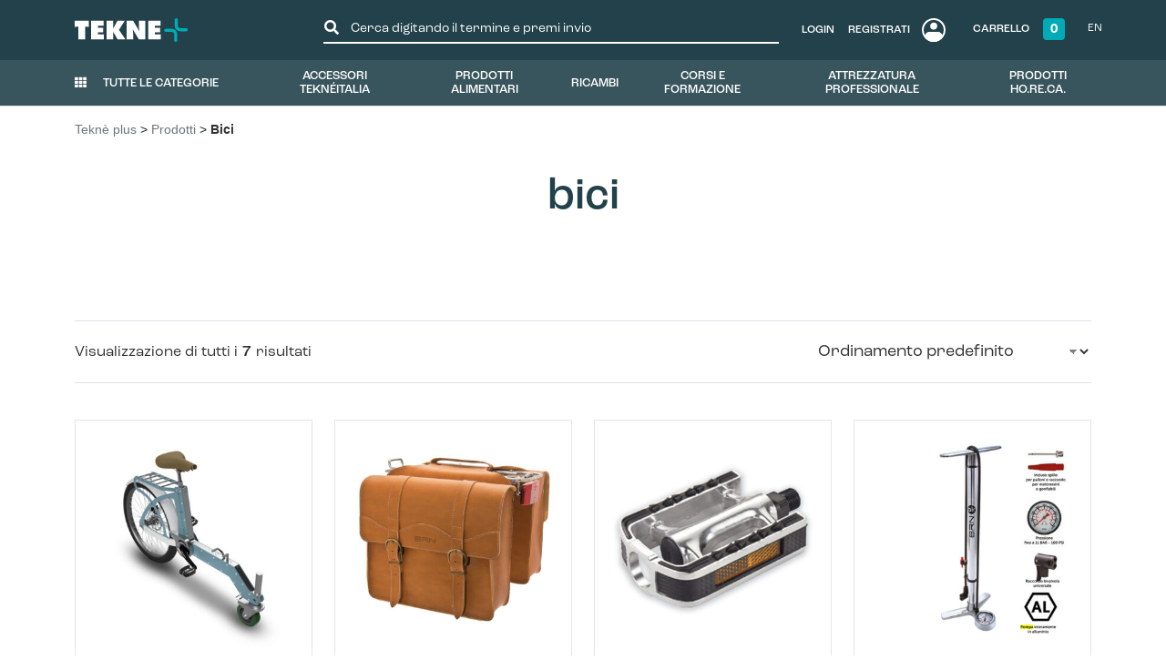

--- FILE ---
content_type: text/html; charset=UTF-8
request_url: https://plus.tekneitalia.com/tag-prodotto/bici/
body_size: 22923
content:
<!DOCTYPE html>
<html lang="it-IT">
<head>
  <meta charset="UTF-8">
  <meta name="viewport" content="width=device-width, initial-scale=1, shrink-to-fit=no">
  <link rel="profile" href="http://gmpg.org/xfn/11">
  <link rel="preconnect" href="https://fonts.googleapis.com">
  <link rel="preconnect" href="https://fonts.gstatic.com" crossorigin>
  <link rel="apple-touch-icon" sizes="180x180" href="/apple-touch-icon.png">
  <link rel="icon" type="image/png" sizes="32x32" href="/favicon-32x32.png">
  <link rel="icon" type="image/png" sizes="16x16" href="/favicon-16x16.png">
  <link rel="manifest" href="/site.webmanifest">
  <link rel="mask-icon" href="/safari-pinned-tab.svg" color="#00abb5">
  <meta name="msapplication-TileColor" content="#00abb5">
  <meta name="theme-color" content="#ffffff">
  <meta name='robots' content='index, follow, max-image-preview:large, max-snippet:-1, max-video-preview:-1' />
	<style>img:is([sizes="auto" i], [sizes^="auto," i]) { contain-intrinsic-size: 3000px 1500px }</style>
	
	<!-- This site is optimized with the Yoast SEO plugin v26.3 - https://yoast.com/wordpress/plugins/seo/ -->
	<title>bici Archivi - Teknè Plus</title>
	<link rel="canonical" href="https://plus.tekneitalia.com/tag-prodotto/bici/" />
	<meta property="og:locale" content="it_IT" />
	<meta property="og:type" content="article" />
	<meta property="og:title" content="bici Archivi - Teknè Plus" />
	<meta property="og:url" content="https://plus.tekneitalia.com/tag-prodotto/bici/" />
	<meta property="og:site_name" content="Teknè Plus" />
	<meta property="og:image" content="https://plus.tekneitalia.com/wp-content/uploads/2023/03/patented-lids-icecream-cart.jpeg" />
	<meta property="og:image:width" content="1200" />
	<meta property="og:image:height" content="800" />
	<meta property="og:image:type" content="image/jpeg" />
	<meta name="twitter:card" content="summary_large_image" />
	<script type="application/ld+json" class="yoast-schema-graph">{"@context":"https://schema.org","@graph":[{"@type":"CollectionPage","@id":"https://plus.tekneitalia.com/tag-prodotto/bici/","url":"https://plus.tekneitalia.com/tag-prodotto/bici/","name":"bici Archivi - Teknè Plus","isPartOf":{"@id":"https://plus.tekneitalia.com/#website"},"primaryImageOfPage":{"@id":"https://plus.tekneitalia.com/tag-prodotto/bici/#primaryimage"},"image":{"@id":"https://plus.tekneitalia.com/tag-prodotto/bici/#primaryimage"},"thumbnailUrl":"https://plus.tekneitalia.com/wp-content/uploads/2022/12/BICI-2025-1.jpg","breadcrumb":{"@id":"https://plus.tekneitalia.com/tag-prodotto/bici/#breadcrumb"},"inLanguage":"it-IT"},{"@type":"ImageObject","inLanguage":"it-IT","@id":"https://plus.tekneitalia.com/tag-prodotto/bici/#primaryimage","url":"https://plus.tekneitalia.com/wp-content/uploads/2022/12/BICI-2025-1.jpg","contentUrl":"https://plus.tekneitalia.com/wp-content/uploads/2022/12/BICI-2025-1.jpg","width":1000,"height":1000},{"@type":"BreadcrumbList","@id":"https://plus.tekneitalia.com/tag-prodotto/bici/#breadcrumb","itemListElement":[{"@type":"ListItem","position":1,"name":"Home","item":"https://plus.tekneitalia.com/"},{"@type":"ListItem","position":2,"name":"bici"}]},{"@type":"WebSite","@id":"https://plus.tekneitalia.com/#website","url":"https://plus.tekneitalia.com/","name":"Tekne Plus","description":"L&#039;e-Commerce di TeknèItalia per i professionisti \u2028dell&#039;HoReCa","publisher":{"@id":"https://plus.tekneitalia.com/#organization"},"alternateName":"Teknè+","potentialAction":[{"@type":"SearchAction","target":{"@type":"EntryPoint","urlTemplate":"https://plus.tekneitalia.com/?s={search_term_string}"},"query-input":{"@type":"PropertyValueSpecification","valueRequired":true,"valueName":"search_term_string"}}],"inLanguage":"it-IT"},{"@type":"Organization","@id":"https://plus.tekneitalia.com/#organization","name":"TeknèItalia S.r.l.","url":"https://plus.tekneitalia.com/","logo":{"@type":"ImageObject","inLanguage":"it-IT","@id":"https://plus.tekneitalia.com/#/schema/logo/image/","url":"https://plus.tekneitalia.com/wp-content/uploads/2023/03/logo_tekneitalia.png","contentUrl":"https://plus.tekneitalia.com/wp-content/uploads/2023/03/logo_tekneitalia.png","width":360,"height":48,"caption":"TeknèItalia S.r.l."},"image":{"@id":"https://plus.tekneitalia.com/#/schema/logo/image/"},"sameAs":["https://www.facebook.com/tekneitalia"]}]}</script>
	<!-- / Yoast SEO plugin. -->


<link rel='dns-prefetch' href='//www.googletagmanager.com' />
<link rel='dns-prefetch' href='//kit.fontawesome.com' />
<link rel='dns-prefetch' href='//cdn.iubenda.com' />
<link rel='dns-prefetch' href='//fonts.googleapis.com' />
<link rel='stylesheet' id='lws-wr-blocks-blocks-integration-css' href='https://plus.tekneitalia.com/wp-content/plugins/woorewards/build/style-index.css?ver=5.5.2' type='text/css' media='all' />
<link rel='stylesheet' id='lws-icons-css' href='https://plus.tekneitalia.com/wp-content/plugins/woorewards/assets/lws-adminpanel/styling/css/lws_icons.css?ver=5.6.6' type='text/css' media='all' />
<link rel='stylesheet' id='woorewards_pro_freeproductpopup-css' href='https://plus.tekneitalia.com/wp-content/plugins/woorewards/modules/woorewards-pro/build/freeproduct.css?ver=91675fe667a862ff50a3' type='text/css' media='all' />
<link rel='stylesheet' id='lws-global-css' href='https://plus.tekneitalia.com/wp-content/plugins/woorewards/assets/lws-adminpanel/styling/css/lws.min.css?ver=5.6.6' type='text/css' media='all' />
<link rel='stylesheet' id='wp-block-library-css' href='https://plus.tekneitalia.com/wp-includes/css/dist/block-library/style.min.css?ver=6.8.3' type='text/css' media='all' />
<style id='safe-svg-svg-icon-style-inline-css' type='text/css'>
.safe-svg-cover{text-align:center}.safe-svg-cover .safe-svg-inside{display:inline-block;max-width:100%}.safe-svg-cover svg{fill:currentColor;height:100%;max-height:100%;max-width:100%;width:100%}

</style>
<link rel='stylesheet' id='wp-bootstrap-blocks-styles-css' href='https://plus.tekneitalia.com/wp-content/plugins/wp-bootstrap-blocks/build/style-index.css?ver=5.2.1' type='text/css' media='all' />
<style id='global-styles-inline-css' type='text/css'>
:root{--wp--preset--aspect-ratio--square: 1;--wp--preset--aspect-ratio--4-3: 4/3;--wp--preset--aspect-ratio--3-4: 3/4;--wp--preset--aspect-ratio--3-2: 3/2;--wp--preset--aspect-ratio--2-3: 2/3;--wp--preset--aspect-ratio--16-9: 16/9;--wp--preset--aspect-ratio--9-16: 9/16;--wp--preset--color--black: #000000;--wp--preset--color--cyan-bluish-gray: #abb8c3;--wp--preset--color--white: #ffffff;--wp--preset--color--pale-pink: #f78da7;--wp--preset--color--vivid-red: #cf2e2e;--wp--preset--color--luminous-vivid-orange: #ff6900;--wp--preset--color--luminous-vivid-amber: #fcb900;--wp--preset--color--light-green-cyan: #7bdcb5;--wp--preset--color--vivid-green-cyan: #00d084;--wp--preset--color--pale-cyan-blue: #8ed1fc;--wp--preset--color--vivid-cyan-blue: #0693e3;--wp--preset--color--vivid-purple: #9b51e0;--wp--preset--gradient--vivid-cyan-blue-to-vivid-purple: linear-gradient(135deg,rgba(6,147,227,1) 0%,rgb(155,81,224) 100%);--wp--preset--gradient--light-green-cyan-to-vivid-green-cyan: linear-gradient(135deg,rgb(122,220,180) 0%,rgb(0,208,130) 100%);--wp--preset--gradient--luminous-vivid-amber-to-luminous-vivid-orange: linear-gradient(135deg,rgba(252,185,0,1) 0%,rgba(255,105,0,1) 100%);--wp--preset--gradient--luminous-vivid-orange-to-vivid-red: linear-gradient(135deg,rgba(255,105,0,1) 0%,rgb(207,46,46) 100%);--wp--preset--gradient--very-light-gray-to-cyan-bluish-gray: linear-gradient(135deg,rgb(238,238,238) 0%,rgb(169,184,195) 100%);--wp--preset--gradient--cool-to-warm-spectrum: linear-gradient(135deg,rgb(74,234,220) 0%,rgb(151,120,209) 20%,rgb(207,42,186) 40%,rgb(238,44,130) 60%,rgb(251,105,98) 80%,rgb(254,248,76) 100%);--wp--preset--gradient--blush-light-purple: linear-gradient(135deg,rgb(255,206,236) 0%,rgb(152,150,240) 100%);--wp--preset--gradient--blush-bordeaux: linear-gradient(135deg,rgb(254,205,165) 0%,rgb(254,45,45) 50%,rgb(107,0,62) 100%);--wp--preset--gradient--luminous-dusk: linear-gradient(135deg,rgb(255,203,112) 0%,rgb(199,81,192) 50%,rgb(65,88,208) 100%);--wp--preset--gradient--pale-ocean: linear-gradient(135deg,rgb(255,245,203) 0%,rgb(182,227,212) 50%,rgb(51,167,181) 100%);--wp--preset--gradient--electric-grass: linear-gradient(135deg,rgb(202,248,128) 0%,rgb(113,206,126) 100%);--wp--preset--gradient--midnight: linear-gradient(135deg,rgb(2,3,129) 0%,rgb(40,116,252) 100%);--wp--preset--font-size--small: 13px;--wp--preset--font-size--medium: 20px;--wp--preset--font-size--large: 36px;--wp--preset--font-size--x-large: 42px;--wp--preset--spacing--20: 0.44rem;--wp--preset--spacing--30: 0.67rem;--wp--preset--spacing--40: 1rem;--wp--preset--spacing--50: 1.5rem;--wp--preset--spacing--60: 2.25rem;--wp--preset--spacing--70: 3.38rem;--wp--preset--spacing--80: 5.06rem;--wp--preset--shadow--natural: 6px 6px 9px rgba(0, 0, 0, 0.2);--wp--preset--shadow--deep: 12px 12px 50px rgba(0, 0, 0, 0.4);--wp--preset--shadow--sharp: 6px 6px 0px rgba(0, 0, 0, 0.2);--wp--preset--shadow--outlined: 6px 6px 0px -3px rgba(255, 255, 255, 1), 6px 6px rgba(0, 0, 0, 1);--wp--preset--shadow--crisp: 6px 6px 0px rgba(0, 0, 0, 1);}:where(body) { margin: 0; }.wp-site-blocks > .alignleft { float: left; margin-right: 2em; }.wp-site-blocks > .alignright { float: right; margin-left: 2em; }.wp-site-blocks > .aligncenter { justify-content: center; margin-left: auto; margin-right: auto; }:where(.is-layout-flex){gap: 0.5em;}:where(.is-layout-grid){gap: 0.5em;}.is-layout-flow > .alignleft{float: left;margin-inline-start: 0;margin-inline-end: 2em;}.is-layout-flow > .alignright{float: right;margin-inline-start: 2em;margin-inline-end: 0;}.is-layout-flow > .aligncenter{margin-left: auto !important;margin-right: auto !important;}.is-layout-constrained > .alignleft{float: left;margin-inline-start: 0;margin-inline-end: 2em;}.is-layout-constrained > .alignright{float: right;margin-inline-start: 2em;margin-inline-end: 0;}.is-layout-constrained > .aligncenter{margin-left: auto !important;margin-right: auto !important;}.is-layout-constrained > :where(:not(.alignleft):not(.alignright):not(.alignfull)){margin-left: auto !important;margin-right: auto !important;}body .is-layout-flex{display: flex;}.is-layout-flex{flex-wrap: wrap;align-items: center;}.is-layout-flex > :is(*, div){margin: 0;}body .is-layout-grid{display: grid;}.is-layout-grid > :is(*, div){margin: 0;}body{padding-top: 0px;padding-right: 0px;padding-bottom: 0px;padding-left: 0px;}a:where(:not(.wp-element-button)){text-decoration: underline;}:root :where(.wp-element-button, .wp-block-button__link){background-color: #32373c;border-width: 0;color: #fff;font-family: inherit;font-size: inherit;line-height: inherit;padding: calc(0.667em + 2px) calc(1.333em + 2px);text-decoration: none;}.has-black-color{color: var(--wp--preset--color--black) !important;}.has-cyan-bluish-gray-color{color: var(--wp--preset--color--cyan-bluish-gray) !important;}.has-white-color{color: var(--wp--preset--color--white) !important;}.has-pale-pink-color{color: var(--wp--preset--color--pale-pink) !important;}.has-vivid-red-color{color: var(--wp--preset--color--vivid-red) !important;}.has-luminous-vivid-orange-color{color: var(--wp--preset--color--luminous-vivid-orange) !important;}.has-luminous-vivid-amber-color{color: var(--wp--preset--color--luminous-vivid-amber) !important;}.has-light-green-cyan-color{color: var(--wp--preset--color--light-green-cyan) !important;}.has-vivid-green-cyan-color{color: var(--wp--preset--color--vivid-green-cyan) !important;}.has-pale-cyan-blue-color{color: var(--wp--preset--color--pale-cyan-blue) !important;}.has-vivid-cyan-blue-color{color: var(--wp--preset--color--vivid-cyan-blue) !important;}.has-vivid-purple-color{color: var(--wp--preset--color--vivid-purple) !important;}.has-black-background-color{background-color: var(--wp--preset--color--black) !important;}.has-cyan-bluish-gray-background-color{background-color: var(--wp--preset--color--cyan-bluish-gray) !important;}.has-white-background-color{background-color: var(--wp--preset--color--white) !important;}.has-pale-pink-background-color{background-color: var(--wp--preset--color--pale-pink) !important;}.has-vivid-red-background-color{background-color: var(--wp--preset--color--vivid-red) !important;}.has-luminous-vivid-orange-background-color{background-color: var(--wp--preset--color--luminous-vivid-orange) !important;}.has-luminous-vivid-amber-background-color{background-color: var(--wp--preset--color--luminous-vivid-amber) !important;}.has-light-green-cyan-background-color{background-color: var(--wp--preset--color--light-green-cyan) !important;}.has-vivid-green-cyan-background-color{background-color: var(--wp--preset--color--vivid-green-cyan) !important;}.has-pale-cyan-blue-background-color{background-color: var(--wp--preset--color--pale-cyan-blue) !important;}.has-vivid-cyan-blue-background-color{background-color: var(--wp--preset--color--vivid-cyan-blue) !important;}.has-vivid-purple-background-color{background-color: var(--wp--preset--color--vivid-purple) !important;}.has-black-border-color{border-color: var(--wp--preset--color--black) !important;}.has-cyan-bluish-gray-border-color{border-color: var(--wp--preset--color--cyan-bluish-gray) !important;}.has-white-border-color{border-color: var(--wp--preset--color--white) !important;}.has-pale-pink-border-color{border-color: var(--wp--preset--color--pale-pink) !important;}.has-vivid-red-border-color{border-color: var(--wp--preset--color--vivid-red) !important;}.has-luminous-vivid-orange-border-color{border-color: var(--wp--preset--color--luminous-vivid-orange) !important;}.has-luminous-vivid-amber-border-color{border-color: var(--wp--preset--color--luminous-vivid-amber) !important;}.has-light-green-cyan-border-color{border-color: var(--wp--preset--color--light-green-cyan) !important;}.has-vivid-green-cyan-border-color{border-color: var(--wp--preset--color--vivid-green-cyan) !important;}.has-pale-cyan-blue-border-color{border-color: var(--wp--preset--color--pale-cyan-blue) !important;}.has-vivid-cyan-blue-border-color{border-color: var(--wp--preset--color--vivid-cyan-blue) !important;}.has-vivid-purple-border-color{border-color: var(--wp--preset--color--vivid-purple) !important;}.has-vivid-cyan-blue-to-vivid-purple-gradient-background{background: var(--wp--preset--gradient--vivid-cyan-blue-to-vivid-purple) !important;}.has-light-green-cyan-to-vivid-green-cyan-gradient-background{background: var(--wp--preset--gradient--light-green-cyan-to-vivid-green-cyan) !important;}.has-luminous-vivid-amber-to-luminous-vivid-orange-gradient-background{background: var(--wp--preset--gradient--luminous-vivid-amber-to-luminous-vivid-orange) !important;}.has-luminous-vivid-orange-to-vivid-red-gradient-background{background: var(--wp--preset--gradient--luminous-vivid-orange-to-vivid-red) !important;}.has-very-light-gray-to-cyan-bluish-gray-gradient-background{background: var(--wp--preset--gradient--very-light-gray-to-cyan-bluish-gray) !important;}.has-cool-to-warm-spectrum-gradient-background{background: var(--wp--preset--gradient--cool-to-warm-spectrum) !important;}.has-blush-light-purple-gradient-background{background: var(--wp--preset--gradient--blush-light-purple) !important;}.has-blush-bordeaux-gradient-background{background: var(--wp--preset--gradient--blush-bordeaux) !important;}.has-luminous-dusk-gradient-background{background: var(--wp--preset--gradient--luminous-dusk) !important;}.has-pale-ocean-gradient-background{background: var(--wp--preset--gradient--pale-ocean) !important;}.has-electric-grass-gradient-background{background: var(--wp--preset--gradient--electric-grass) !important;}.has-midnight-gradient-background{background: var(--wp--preset--gradient--midnight) !important;}.has-small-font-size{font-size: var(--wp--preset--font-size--small) !important;}.has-medium-font-size{font-size: var(--wp--preset--font-size--medium) !important;}.has-large-font-size{font-size: var(--wp--preset--font-size--large) !important;}.has-x-large-font-size{font-size: var(--wp--preset--font-size--x-large) !important;}
:where(.wp-block-post-template.is-layout-flex){gap: 1.25em;}:where(.wp-block-post-template.is-layout-grid){gap: 1.25em;}
:where(.wp-block-columns.is-layout-flex){gap: 2em;}:where(.wp-block-columns.is-layout-grid){gap: 2em;}
:root :where(.wp-block-pullquote){font-size: 1.5em;line-height: 1.6;}
</style>
<link rel='stylesheet' id='bs-cf7-style.css-css' href='https://plus.tekneitalia.com/wp-content/plugins/bs-contact-form-7-main/assets/css/bs-cf7-style.min.css?ver=202511101033' type='text/css' media='all' />
<style id='woocommerce-inline-inline-css' type='text/css'>
.woocommerce form .form-row .required { visibility: visible; }
</style>
<link rel='stylesheet' id='wr-frontend-elements-css' href='https://plus.tekneitalia.com/wp-content/plugins/woorewards/styling/css/wr-elements.min.css?ver=5.5.2' type='text/css' media='all' />
<link rel='stylesheet' id='woorewards-free-product-css' href='https://plus.tekneitalia.com/wp-content/plugins/woorewards/modules/woorewards-pro/styling/css/templates/freeproduct.css?stygen=lws_woorewards_free_product_template&#038;ver=5.5.2' type='text/css' media='all' />
<link rel='stylesheet' id='lws-woovip-product-css' href='https://plus.tekneitalia.com/wp-content/plugins/woovip/modules/woovip-pro/styling/css/product.css?ver=2.7.12' type='text/css' media='all' />
<link rel='stylesheet' id='wpml-legacy-horizontal-list-0-css' href='https://plus.tekneitalia.com/wp-content/plugins/sitepress-multilingual-cms/templates/language-switchers/legacy-list-horizontal/style.min.css?ver=1' type='text/css' media='all' />
<link rel='stylesheet' id='ivory-search-styles-css' href='https://plus.tekneitalia.com/wp-content/plugins/add-search-to-menu/public/css/ivory-search.min.css?ver=5.5.12' type='text/css' media='all' />
<link rel='stylesheet' id='brands-styles-css' href='https://plus.tekneitalia.com/wp-content/plugins/woocommerce/assets/css/brands.css?ver=10.3.4' type='text/css' media='all' />
<link rel='stylesheet' id='wp-pagenavi-css' href='https://plus.tekneitalia.com/wp-content/plugins/wp-pagenavi/pagenavi-css.css?ver=2.70' type='text/css' media='all' />
<link rel='stylesheet' id='sage/main.css-css' href='https://plus.tekneitalia.com/wp-content/themes/tekneplus/dist/styles/main.css' type='text/css' media='all' />
<link rel='stylesheet' id=' fonts/google-css' href='https://fonts.googleapis.com/css2?family=Roboto%3Awght%40500&#038;display=swap&#038;ver=6.8.3' type='text/css' media='all' />

<script  type="text/javascript" class=" _iub_cs_skip" type="text/javascript" id="iubenda-head-inline-scripts-0">
/* <![CDATA[ */
(function (w,d) {var loader = function () {var s = d.createElement("script"), tag = d.getElementsByTagName("script")[0]; s.src="https://cdn.iubenda.com/iubenda.js"; tag.parentNode.insertBefore(s,tag);}; if(w.addEventListener){w.addEventListener("load", loader, false);}else if(w.attachEvent){w.attachEvent("onload", loader);}else{w.onload = loader;}})(window, document);
/* ]]> */
</script>
<script type="text/javascript" id="wpml-cookie-js-extra">
/* <![CDATA[ */
var wpml_cookies = {"wp-wpml_current_language":{"value":"it","expires":1,"path":"\/"}};
var wpml_cookies = {"wp-wpml_current_language":{"value":"it","expires":1,"path":"\/"}};
/* ]]> */
</script>
<script type="text/javascript" src="https://plus.tekneitalia.com/wp-content/plugins/sitepress-multilingual-cms/res/js/cookies/language-cookie.js?ver=484900" id="wpml-cookie-js" defer="defer" data-wp-strategy="defer"></script>
<script type="text/javascript" src="https://plus.tekneitalia.com/wp-includes/js/jquery/jquery.min.js?ver=3.7.1" id="jquery-core-js"></script>
<script type="text/javascript" src="https://plus.tekneitalia.com/wp-includes/js/jquery/jquery-migrate.min.js?ver=3.4.1" id="jquery-migrate-js"></script>
<script type="text/javascript" src="https://plus.tekneitalia.com/wp-content/plugins/woocommerce/assets/js/jquery-blockui/jquery.blockUI.min.js?ver=2.7.0-wc.10.3.4" id="wc-jquery-blockui-js" data-wp-strategy="defer"></script>
<script type="text/javascript" id="wc-add-to-cart-js-extra">
/* <![CDATA[ */
var wc_add_to_cart_params = {"ajax_url":"\/wp-admin\/admin-ajax.php","wc_ajax_url":"\/?wc-ajax=%%endpoint%%","i18n_view_cart":"Visualizza carrello","cart_url":"https:\/\/plus.tekneitalia.com\/carrello\/","is_cart":"","cart_redirect_after_add":"no"};
/* ]]> */
</script>
<script type="text/javascript" src="https://plus.tekneitalia.com/wp-content/plugins/woocommerce/assets/js/frontend/add-to-cart.min.js?ver=10.3.4" id="wc-add-to-cart-js" data-wp-strategy="defer"></script>
<script type="text/javascript" src="https://plus.tekneitalia.com/wp-content/plugins/woocommerce/assets/js/js-cookie/js.cookie.min.js?ver=2.1.4-wc.10.3.4" id="wc-js-cookie-js" defer="defer" data-wp-strategy="defer"></script>
<script type="text/javascript" id="woocommerce-js-extra">
/* <![CDATA[ */
var woocommerce_params = {"ajax_url":"\/wp-admin\/admin-ajax.php","wc_ajax_url":"\/?wc-ajax=%%endpoint%%","i18n_password_show":"Mostra password","i18n_password_hide":"Nascondi password"};
/* ]]> */
</script>
<script type="text/javascript" src="https://plus.tekneitalia.com/wp-content/plugins/woocommerce/assets/js/frontend/woocommerce.min.js?ver=10.3.4" id="woocommerce-js" defer="defer" data-wp-strategy="defer"></script>
<script type="text/javascript" src="https://plus.tekneitalia.com/wp-content/plugins/js_composer/assets/js/vendors/woocommerce-add-to-cart.js?ver=8.7.2" id="vc_woocommerce-add-to-cart-js-js"></script>
<script type="text/javascript" id="WCPAY_ASSETS-js-extra">
/* <![CDATA[ */
var wcpayAssets = {"url":"https:\/\/plus.tekneitalia.com\/wp-content\/plugins\/woocommerce-payments\/dist\/"};
/* ]]> */
</script>

<!-- Snippet del tag Google (gtag.js) aggiunto da Site Kit -->
<!-- Snippet Google Analytics aggiunto da Site Kit -->
<script type="text/javascript" src="https://www.googletagmanager.com/gtag/js?id=G-QRCL37NLLY" id="google_gtagjs-js" async></script>
<script type="text/javascript" id="google_gtagjs-js-after">
/* <![CDATA[ */
window.dataLayer = window.dataLayer || [];function gtag(){dataLayer.push(arguments);}
gtag("set","linker",{"domains":["plus.tekneitalia.com"]});
gtag("js", new Date());
gtag("set", "developer_id.dZTNiMT", true);
gtag("config", "G-QRCL37NLLY");
/* ]]> */
</script>
<script></script><meta name="generator" content="WPML ver:4.8.4 stt:1,27;" />
<!-- start Simple Custom CSS and JS -->
<style type="text/css">
wc-order-attribution-inputs {
	position: absolute;
	left: 9999px;
}
</style>
<!-- end Simple Custom CSS and JS -->
<meta name="generator" content="Site Kit by Google 1.165.0" /><style id='lws-woorewards-blocks-inline-css'>:root{
	--wr-block-border-width: inherit;
	--wr-block-border-style: inherit;
	--wr-block-border-radius: inherit;
	--wr-block-border-color: inherit;
	--wr-block-background-color: inherit;
	--wr-block-font-size: inherit;
	--wr-block-font-color: inherit;
	--wr-block-padding: inherit;
	--wr-button-border-width: inherit;
	--wr-button-border-style: inherit;
	--wr-button-border-radius: inherit;
	--wr-button-border-color: inherit;
	--wr-button-background-color: inherit;
	--wr-button-font-size: inherit;
	--wr-button-font-color: inherit;
	--wr-button-border-over-color: inherit;
	--wr-button-background-over-color: inherit;
	--wr-button-font-over-color: inherit;
	--wr-button-padding: inherit;
}</style>	<noscript><style>.woocommerce-product-gallery{ opacity: 1 !important; }</style></noscript>
	<meta name="generator" content="Powered by WPBakery Page Builder - drag and drop page builder for WordPress."/>

<!-- Snippet Google Tag Manager aggiunto da Site Kit -->
<script type="text/javascript">
/* <![CDATA[ */

			( function( w, d, s, l, i ) {
				w[l] = w[l] || [];
				w[l].push( {'gtm.start': new Date().getTime(), event: 'gtm.js'} );
				var f = d.getElementsByTagName( s )[0],
					j = d.createElement( s ), dl = l != 'dataLayer' ? '&l=' + l : '';
				j.async = true;
				j.src = 'https://www.googletagmanager.com/gtm.js?id=' + i + dl;
				f.parentNode.insertBefore( j, f );
			} )( window, document, 'script', 'dataLayer', 'GTM-P8VGKT6' );
			
/* ]]> */
</script>

<!-- Termina lo snippet Google Tag Manager aggiunto da Site Kit -->
<style id="kirki-inline-styles"></style><noscript><style> .wpb_animate_when_almost_visible { opacity: 1; }</style></noscript></head>
<body class="archive tax-product_tag term-bici term-115 wp-custom-logo wp-theme-tekneplusresources theme-tekneplus/resources woocommerce woocommerce-page woocommerce-no-js tekneplus/resources wpb-js-composer js-comp-ver-8.7.2 vc_responsive">
		<!-- Snippet Google Tag Manager (noscript) aggiunto da Site Kit -->
		<noscript>
			<iframe src="https://www.googletagmanager.com/ns.html?id=GTM-P8VGKT6" height="0" width="0" style="display:none;visibility:hidden"></iframe>
		</noscript>
		<!-- Termina lo snippet Google Tag Manager (noscript) aggiunto da Site Kit -->
		<div class="bg-primary block-tekne barra-top__wrapper text-bg-dark">
    <div class="barra-top d-flex flex-wrap align-items-center justify-content-between px-2s px-xl-0">
      <div class="container-xl">
      <div class="row">
        <nav class="col col-xl-5 navbar navbar-dark navbar-expand-xl barra-top__menu order-xl-2">
          <button class="navbar-toggler collapsed border-0 p-0" type="button" data-bs-toggle="collapse" data-bs-target="#navbarSupportedContent" aria-controls="navbarSupportedContent" aria-expanded="false" aria-label="Toggle navigation">
            <img class="barra-top__icona barra-top__icona--hamburgher" src="https://plus.tekneitalia.com/wp-content/themes/tekneplus/dist/images/menu.svg">
            <img class="barra-top__icona barra-top__icona--close" src="https://plus.tekneitalia.com/wp-content/themes/tekneplus/dist/images/close.svg">
          </button>
          <div class="barra-top__search text-center ms-6 me-auto mx-xl-auto d-none d-lg-block">
            <!-- searchform -->
<form role="search" method="get" class="search-form" action="https://plus.tekneitalia.com/">
  <label>
    <span class="screen-reader-text">Cerca per:</span>
    <input type="search" class="search-field" placeholder="Cerca digitando il termine e premi invio" value="" name="s" title="Cerca" />
  </label>
  <input type="submit" class="sr-only" value="Search" />
<input type="hidden" name="id" value="2921" /><input type="hidden" name="post_type" value="product" /></form>
          </div>
        </nav>
        <div class="col col-xl-3 d-flex justify-content-center align-items-center order-xl-1 justify-content-xl-start">
                      <a href="https://plus.tekneitalia.com/" class="custom-logo-link" rel="home"><img width="125" height="26" src="https://plus.tekneitalia.com/wp-content/uploads/2022/10/logo.svg" class="custom-logo" alt="Teknè Plus" decoding="async" /></a>                  </div>
        <nav class="col col-xl-4 text-end justify-content-end navbar order-3 navbar-expand">
                      <div class="woo_ajax_cart position-relative pl-2">
              <ul class="menu">
                <li class="menu-item text-uppercase d-none d-lg-flex">
                                      <a class="d-inline-flex align-items-center py-2 px-3 ps-lg-0 pe-lg-3 my-2 fw-medium" href="https://plus.tekneitalia.com/dashboard/" title="Login">
                      <span class="d-none d-xl-inline">Login</span>
                    </a>
                    <a class="d-inline-block py-2 px-3 px-lg-0 my-2 fw-medium" href="https://plus.tekneitalia.com/registrazione/" title="Registrati">
                      <span class="d-none d-xl-inline">Registrati</span>
                      <img class="barra-top__icona ms-2" src="https://plus.tekneitalia.com/wp-content/themes/tekneplus/dist/images/account.svg">
                    </a>
                                  </li>
                <li class="menu-item text-uppercase">
                  <a class="d-inline-flex py-2 ps-3 pe-lg-2 ps-lg-6 my-2 align-items-center fw-medium" href="https://plus.tekneitalia.com/carrello/" title="Carrello" class="link-dark">
                    <img class="barra-top__icona d-xl-none" src="https://plus.tekneitalia.com/wp-content/themes/tekneplus/dist/images/cart.svg">
                    <span class="d-none d-xl-inline">Carrello</span>
                    <span class="ms-1 ms-lg-3 badge badge-woo bg-secondary d-flex align-items-center justify-content-center">0</span>                  </a>
                </li>
                <li class="menu-item text-uppercase">
                  <ul class="langbar list-unstyled list-inline d-flex align-items-center">
                      <li class="langbar__lang-item list-inline-item  mt-5 ms-3">
                        <a class="langbar__lang-link text-paragraph-6 text-dark text-uppercase" href="https://plus.tekneitalia.com/en/product-tag/bici-en/">en</a>
                      </li>
                    </ul>                </li>
              </ul>
            </div>
                  </nav>
      </div>
    </div>
  </div>
  <div class="container-fluid">
  <div class="row">
  <div class="collapse navbar-collapse" id="navbarSupportedContent">
    <div class="d-flex justify-content-end align-items-center">
              <a class="d-inline-block text-decoration-none text-uppercase py-2 pe-lg-0 my-2" href="https://plus.tekneitalia.com/dashboard/" title="Login">
          <span class="text-light paragraph-m me-2">Login</span>
        </a>
        <a class="d-inline-block text-decoration-none text-uppercase py-2 ps-1 pe-lg-0 ps-lg-0 my-2" href="https://plus.tekneitalia.com/registrazione/" title="Register">
          <span class="text-light paragraph-m me-2">Register</span>
          <img class="barra-top__icona" src="https://plus.tekneitalia.com/wp-content/themes/tekneplus/dist/images/account.svg">
        </a>
          </div>
    <div class="navbar-nav me-auto mb-2 mb-lg-0 mt-6">
              <ul id="menu-mobile-menu" class="navbar-nav text-light text-uppercase paragraph-l barra-top__mobile"><li  id="menu-item-3436" class="menu-item menu-item-type-taxonomy menu-item-object-product_cat nav-item nav-item-3436"><a href="https://plus.tekneitalia.com/product-category/accessori-tekneitalia/" class="nav-link ">Accessori TeknéItalia</a></li>
<li  id="menu-item-3437" class="menu-item menu-item-type-taxonomy menu-item-object-product_cat nav-item nav-item-3437"><a href="https://plus.tekneitalia.com/product-category/prodotti-alimentari/" class="nav-link ">Prodotti Alimentari</a></li>
<li  id="menu-item-3438" class="menu-item menu-item-type-taxonomy menu-item-object-product_cat nav-item nav-item-3438"><a href="https://plus.tekneitalia.com/product-category/ricambi/" class="nav-link ">Ricambi</a></li>
<li  id="menu-item-3439" class="menu-item menu-item-type-taxonomy menu-item-object-product_cat nav-item nav-item-3439"><a href="https://plus.tekneitalia.com/product-category/corsi-e-formazione/" class="nav-link ">Corsi e Formazione</a></li>
<li  id="menu-item-3440" class="menu-item menu-item-type-taxonomy menu-item-object-product_cat nav-item nav-item-3440"><a href="https://plus.tekneitalia.com/product-category/attrezzatura-professionale/" class="nav-link ">Attrezzatura Professionale</a></li>
<li  id="menu-item-3441" class="menu-item menu-item-type-taxonomy menu-item-object-product_cat nav-item nav-item-3441"><a href="https://plus.tekneitalia.com/product-category/prodotti-horeca/" class="nav-link ">Prodotti Ho.Re.Ca.</a></li>
</ul>            <ul class="barra-top__mobile list-unstyled my-6">
        <li class="menu-item nav-item">
          <a class="testo_immagine__bottone link-outline link-outline--dark intestazione__link heading-5 text-decoration-none text-info fw-bold text-uppercase" href="https://plus.tekneitalia.com/shop/" >Tutte le categorie</a>
        </li>
      </ul>
    </div>
  </div>
  </div>
</div>



</div><div class="bg-primary-darken block-tekne barra_categorie text-bg-dark d-none d-xl-block">
  <div class="container">
    <div class="barra-categorie d-flex flex-wrap align-items-center justify-content-between">
      <div class="col-md-2 justify-content-center py-2">
        <ul class="menu list-unstyled mb-0">
          <li class="menu-item text-uppercase">
            <a class="nav-link paragraph-m fw-medium" href="https://plus.tekneitalia.com/shop/" title="Tutte le categorie">
              <i class="fas fa-th me-3"></i>
              Tutte le categorie            </a>
          </li>
      </div>
      <nav class="col-12 col-xl-10 text-end navbar navbar-expand py-2 justify-content-end text-right me-0 ms-auto d-flex">
                      <ul id="menu-menu-categorie" class="barra-categorie__menu w-100 ms-auto mb-0 me-0 list-unstyled justify-content-end text-center me-0 ms-auto d-flex"><li  id="menu-item-3392" class="menu-item menu-item-type-taxonomy menu-item-object-product_cat nav-item nav-item-3392"><a href="https://plus.tekneitalia.com/product-category/accessori-tekneitalia/" class="nav-link ">Accessori TeknéItalia</a></li>
<li  id="menu-item-3396" class="menu-item menu-item-type-taxonomy menu-item-object-product_cat nav-item nav-item-3396"><a href="https://plus.tekneitalia.com/product-category/prodotti-alimentari/" class="nav-link ">Prodotti Alimentari</a></li>
<li  id="menu-item-3397" class="menu-item menu-item-type-taxonomy menu-item-object-product_cat nav-item nav-item-3397"><a href="https://plus.tekneitalia.com/product-category/ricambi/" class="nav-link ">Ricambi</a></li>
<li  id="menu-item-3395" class="menu-item menu-item-type-taxonomy menu-item-object-product_cat nav-item nav-item-3395"><a href="https://plus.tekneitalia.com/product-category/corsi-e-formazione/" class="nav-link ">Corsi e Formazione</a></li>
<li  id="menu-item-3394" class="menu-item menu-item-type-taxonomy menu-item-object-product_cat nav-item nav-item-3394"><a href="https://plus.tekneitalia.com/product-category/attrezzatura-professionale/" class="nav-link ">Attrezzatura Professionale</a></li>
<li  id="menu-item-3393" class="menu-item menu-item-type-taxonomy menu-item-object-product_cat nav-item nav-item-3393"><a href="https://plus.tekneitalia.com/product-category/prodotti-horeca/" class="nav-link ">Prodotti Ho.Re.Ca.</a></li>
</ul>                </nav>
    </div>
  </div>
</div>
<div class="bg-primary-darken block-tekne barra-categorie barra-categorie--ricerca text-bg-dark d-lg-none px-2s py-3">
  <!-- searchform -->
<form role="search" method="get" class="search-form" action="https://plus.tekneitalia.com/">
  <label>
    <span class="screen-reader-text">Cerca per:</span>
    <input type="search" class="search-field" placeholder="Cerca digitando il termine e premi invio" value="" name="s" title="Cerca" />
  </label>
  <input type="submit" class="sr-only" value="Search" />
<input type="hidden" name="id" value="2921" /><input type="hidden" name="post_type" value="product" /></form>
</div>
<div class="breadcrumbs__wrapper border-top border-gray-light">
  <div class="container mt-3">
  <div class="breadcrumbs" typeof="BreadcrumbList" vocab="https://schema.org/">
          <!-- Breadcrumb NavXT 7.4.1 -->
<span property="itemListElement" typeof="ListItem"><a property="item" typeof="WebPage" title="Vai a Teknè Plus." href="https://plus.tekneitalia.com" class="home" ><span property="name" data-case="sentence">Teknè Plus</span></a><meta property="position" content="1"></span> &gt; <span property="itemListElement" typeof="ListItem"><a property="item" typeof="WebPage" title="Vai a Prodotti." href="https://plus.tekneitalia.com/shop/" class="archive post-product-archive" ><span property="name" data-case="sentence">Prodotti</span></a><meta property="position" content="2"></span> &gt; <span property="itemListElement" typeof="ListItem"><span property="name" class="archive taxonomy product_tag current-item" data-case="sentence">bici</span><meta property="url" content="https://plus.tekneitalia.com/tag-prodotto/bici/"><meta property="position" content="3"></span>      </div>
</div></div>
<div class="block-tekne intestazione_testo intestazione--testo intestazione--centro my-6 my-md-7 text-dark">
  <div class="container">
    <div class="row">
      <div class="col-lg-6 offset-lg-3 px-7 px-lg-0">
        <div class="sezione_testo__content text-center">
          <h1 class="heading-1 sezione_testo__titolo text-primary mb-0">bici</h1>                  </div>
      </div>
    </div>
  </div>
</div>
  <div class="container my-6 my-lg-10">
    <div class="row">
      <div class="col-md-12">
        <!-- before main content -->
        <div id="primary" class="content-area"><main id="main" class="site-main" role="main">        <!-- fine before main content -->
        <header class="woocommerce-products-header">
                  </header>
                  <section class="woocommerce__archive griglia_prodotti__grid d-flex mb-4 mb-md-7 border-top border-bottom border-highlight-5">
            <div class="woocommerce-notices-wrapper"></div><p class="woocommerce-result-count">
	Visualizzazione di tutti i <strong class="fw-medium px-1">7</strong> risultati</p>
<form class="woocommerce-ordering" method="get">
		<select
		name="orderby"
		class="orderby"
					aria-label="Ordine negozio"
			>
					<option value="menu_order"  selected='selected'>Ordinamento predefinito</option>
					<option value="popularity" >Popolarità</option>
					<option value="date" >Ordina in base al più recente</option>
					<option value="price" >Prezzo: dal più economico</option>
					<option value="price-desc" >Prezzo: dal più caro</option>
			</select>
	<input type="hidden" name="paged" value="1" />
	</form>
          </section>
          <div class="griglia griglia_prodotti griglia_prodotti--outline">
<div class="griglia_prodotti__grid">
  <!-- main grid -->
<ul class="products columns-4">
<li class="product type-product post-3771 status-publish first onbackorder product_cat-accessori-tekneitalia product_cat-bici product_tag-bici product_tag-bici-smontabile product_tag-katerina product_tag-procopio has-post-thumbnail taxable shipping-taxable purchasable product-type-simple swiper-slide">
	<a href="https://plus.tekneitalia.com/prodotto/bici-smontabile-personalizzata-per-procopio-e-katerina/" class="woocommerce-LoopProduct-link woocommerce-loop-product__link"><div class="woocommerce-loop-product__image-wrapper d-flex align-items-center justify-content-center"><img width="400" height="400" src="https://plus.tekneitalia.com/wp-content/uploads/2022/12/BICI-2025-1-400x400.jpg" class="attachment-woocommerce_thumbnail size-woocommerce_thumbnail" alt="Bici Smontabile personalizzata per Procopio e Katerina" decoding="async" fetchpriority="high" srcset="https://plus.tekneitalia.com/wp-content/uploads/2022/12/BICI-2025-1-400x400.jpg 400w, https://plus.tekneitalia.com/wp-content/uploads/2022/12/BICI-2025-1-300x300.jpg 300w, https://plus.tekneitalia.com/wp-content/uploads/2022/12/BICI-2025-1-150x150.jpg 150w, https://plus.tekneitalia.com/wp-content/uploads/2022/12/BICI-2025-1-768x768.jpg 768w, https://plus.tekneitalia.com/wp-content/uploads/2022/12/BICI-2025-1-60x60.jpg 60w, https://plus.tekneitalia.com/wp-content/uploads/2022/12/BICI-2025-1-600x600.jpg 600w, https://plus.tekneitalia.com/wp-content/uploads/2022/12/BICI-2025-1-96x96.jpg 96w, https://plus.tekneitalia.com/wp-content/uploads/2022/12/BICI-2025-1-42x42.jpg 42w, https://plus.tekneitalia.com/wp-content/uploads/2022/12/BICI-2025-1.jpg 1000w" sizes="(max-width: 400px) 100vw, 400px" /></div><div class="woocommerce-loop-product__content"><h2 data-case="sentence" class="woocommerce-loop-product__title">Bici Smontabile personalizzata per Procopio e Katerina</h2><div class="d-flex flex-column woocommerce-loop-product__price-wrapper w-100"><div class="woocommerce-loop-product__price-wrapper-col woocommerce-loop-product__price-wrapper-col--first price d-flex align-items-end flex-wrap fw-medium"><span class="woocommerce-Price-amount amount"><bdi>6.929<sup>,60</sup>&nbsp;<span class="woocommerce-Price-currencySymbol">&euro;</span></bdi></span></div>
</div></div></a></li>
<li class="product type-product post-3845 status-publish onbackorder product_cat-accessori-tekneitalia product_cat-bici product_tag-bici product_tag-borse product_tag-katerina product_tag-procopio has-post-thumbnail taxable shipping-taxable purchasable product-type-simple swiper-slide">
	<a href="https://plus.tekneitalia.com/prodotto/portapacchi-posteriori-in-acciaio-copia/" class="woocommerce-LoopProduct-link woocommerce-loop-product__link"><div class="woocommerce-loop-product__image-wrapper d-flex align-items-center justify-content-center"><img width="400" height="400" src="https://plus.tekneitalia.com/wp-content/uploads/2022/12/1_Borse-retro-400x400.jpg" class="attachment-woocommerce_thumbnail size-woocommerce_thumbnail" alt="Borse in Simil-cuoio" decoding="async" srcset="https://plus.tekneitalia.com/wp-content/uploads/2022/12/1_Borse-retro-400x400.jpg 400w, https://plus.tekneitalia.com/wp-content/uploads/2022/12/1_Borse-retro-600x600.jpg 600w, https://plus.tekneitalia.com/wp-content/uploads/2022/12/1_Borse-retro-300x300.jpg 300w, https://plus.tekneitalia.com/wp-content/uploads/2022/12/1_Borse-retro-150x150.jpg 150w, https://plus.tekneitalia.com/wp-content/uploads/2022/12/1_Borse-retro-768x768.jpg 768w, https://plus.tekneitalia.com/wp-content/uploads/2022/12/1_Borse-retro-96x96.jpg 96w, https://plus.tekneitalia.com/wp-content/uploads/2022/12/1_Borse-retro-42x42.jpg 42w, https://plus.tekneitalia.com/wp-content/uploads/2022/12/1_Borse-retro-60x60.jpg 60w, https://plus.tekneitalia.com/wp-content/uploads/2022/12/1_Borse-retro.jpg 1000w" sizes="(max-width: 400px) 100vw, 400px" /></div><div class="woocommerce-loop-product__content"><h2 data-case="sentence" class="woocommerce-loop-product__title">Borse in Simil-cuoio</h2><div class="d-flex flex-column woocommerce-loop-product__price-wrapper w-100"><div class="woocommerce-loop-product__price-wrapper-col woocommerce-loop-product__price-wrapper-col--first price d-flex align-items-end flex-wrap fw-medium"><span class="woocommerce-Price-amount amount"><bdi>195<sup>,19</sup>&nbsp;<span class="woocommerce-Price-currencySymbol">&euro;</span></bdi></span></div>
</div></div></a></li>
<li class="product type-product post-3854 status-publish instock product_cat-accessori-tekneitalia product_cat-bici product_tag-bici product_tag-katerina product_tag-pedali product_tag-procopio has-post-thumbnail taxable shipping-taxable purchasable product-type-simple swiper-slide">
	<a href="https://plus.tekneitalia.com/prodotto/coppia-pedali/" class="woocommerce-LoopProduct-link woocommerce-loop-product__link"><div class="woocommerce-loop-product__image-wrapper d-flex align-items-center justify-content-center"><img width="400" height="400" src="https://plus.tekneitalia.com/wp-content/uploads/2022/12/1_Coppia-Pedali-400x400.jpg" class="attachment-woocommerce_thumbnail size-woocommerce_thumbnail" alt="Coppia Pedali" decoding="async" srcset="https://plus.tekneitalia.com/wp-content/uploads/2022/12/1_Coppia-Pedali-400x400.jpg 400w, https://plus.tekneitalia.com/wp-content/uploads/2022/12/1_Coppia-Pedali-600x600.jpg 600w, https://plus.tekneitalia.com/wp-content/uploads/2022/12/1_Coppia-Pedali-300x300.jpg 300w, https://plus.tekneitalia.com/wp-content/uploads/2022/12/1_Coppia-Pedali-150x150.jpg 150w, https://plus.tekneitalia.com/wp-content/uploads/2022/12/1_Coppia-Pedali-768x768.jpg 768w, https://plus.tekneitalia.com/wp-content/uploads/2022/12/1_Coppia-Pedali-96x96.jpg 96w, https://plus.tekneitalia.com/wp-content/uploads/2022/12/1_Coppia-Pedali-42x42.jpg 42w, https://plus.tekneitalia.com/wp-content/uploads/2022/12/1_Coppia-Pedali-60x60.jpg 60w, https://plus.tekneitalia.com/wp-content/uploads/2022/12/1_Coppia-Pedali.jpg 1000w" sizes="(max-width: 400px) 100vw, 400px" /></div><div class="woocommerce-loop-product__content"><h2 data-case="sentence" class="woocommerce-loop-product__title">Coppia Pedali</h2><div class="d-flex flex-column woocommerce-loop-product__price-wrapper w-100"><div class="woocommerce-loop-product__price-wrapper-col woocommerce-loop-product__price-wrapper-col--first price d-flex align-items-end flex-wrap fw-medium"><span class="woocommerce-Price-amount amount"><bdi>67<sup>,09</sup>&nbsp;<span class="woocommerce-Price-currencySymbol">&euro;</span></bdi></span></div>
</div></div></a></li>
<li class="product type-product post-3851 status-publish last onbackorder product_cat-accessori-tekneitalia product_cat-bici product_tag-bici product_tag-katerina product_tag-pompa product_tag-procopio product_tag-ruote has-post-thumbnail taxable shipping-taxable purchasable product-type-simple swiper-slide">
	<a href="https://plus.tekneitalia.com/prodotto/pompa-brn-air-con-manometro/" class="woocommerce-LoopProduct-link woocommerce-loop-product__link"><div class="woocommerce-loop-product__image-wrapper d-flex align-items-center justify-content-center"><img width="400" height="400" src="https://plus.tekneitalia.com/wp-content/uploads/2022/12/1_POMPA-400x400.jpg" class="attachment-woocommerce_thumbnail size-woocommerce_thumbnail" alt="Pompa BRN AIR con Manometro" decoding="async" loading="lazy" srcset="https://plus.tekneitalia.com/wp-content/uploads/2022/12/1_POMPA-400x400.jpg 400w, https://plus.tekneitalia.com/wp-content/uploads/2022/12/1_POMPA-600x600.jpg 600w, https://plus.tekneitalia.com/wp-content/uploads/2022/12/1_POMPA-300x300.jpg 300w, https://plus.tekneitalia.com/wp-content/uploads/2022/12/1_POMPA-150x150.jpg 150w, https://plus.tekneitalia.com/wp-content/uploads/2022/12/1_POMPA-768x768.jpg 768w, https://plus.tekneitalia.com/wp-content/uploads/2022/12/1_POMPA-96x96.jpg 96w, https://plus.tekneitalia.com/wp-content/uploads/2022/12/1_POMPA-42x42.jpg 42w, https://plus.tekneitalia.com/wp-content/uploads/2022/12/1_POMPA-60x60.jpg 60w, https://plus.tekneitalia.com/wp-content/uploads/2022/12/1_POMPA.jpg 1000w" sizes="auto, (max-width: 400px) 100vw, 400px" /></div><div class="woocommerce-loop-product__content"><h2 data-case="sentence" class="woocommerce-loop-product__title">Pompa BRN AIR con Manometro</h2><div class="d-flex flex-column woocommerce-loop-product__price-wrapper w-100"><div class="woocommerce-loop-product__price-wrapper-col woocommerce-loop-product__price-wrapper-col--first price d-flex align-items-end flex-wrap fw-medium"><span class="woocommerce-Price-amount amount"><bdi>61<sup>,00</sup>&nbsp;<span class="woocommerce-Price-currencySymbol">&euro;</span></bdi></span></div>
</div></div></a></li>
<li class="product type-product post-3841 status-publish first onbackorder product_cat-accessori-tekneitalia product_cat-bici product_tag-bici product_tag-katerina product_tag-procopio product_tag-sella has-post-thumbnail taxable shipping-taxable purchasable product-type-simple swiper-slide">
	<a href="https://plus.tekneitalia.com/prodotto/sella-brooks-b66-in-pelle-marrone-copia/" class="woocommerce-LoopProduct-link woocommerce-loop-product__link"><div class="woocommerce-loop-product__image-wrapper d-flex align-items-center justify-content-center"><img width="400" height="400" src="https://plus.tekneitalia.com/wp-content/uploads/2022/12/1_Porta-pacchi-400x400.jpg" class="attachment-woocommerce_thumbnail size-woocommerce_thumbnail" alt="PORTAPACCHI POSTERIORI IN ACCIAIO" decoding="async" loading="lazy" srcset="https://plus.tekneitalia.com/wp-content/uploads/2022/12/1_Porta-pacchi-400x400.jpg 400w, https://plus.tekneitalia.com/wp-content/uploads/2022/12/1_Porta-pacchi-600x600.jpg 600w, https://plus.tekneitalia.com/wp-content/uploads/2022/12/1_Porta-pacchi-300x300.jpg 300w, https://plus.tekneitalia.com/wp-content/uploads/2022/12/1_Porta-pacchi-150x150.jpg 150w, https://plus.tekneitalia.com/wp-content/uploads/2022/12/1_Porta-pacchi-768x768.jpg 768w, https://plus.tekneitalia.com/wp-content/uploads/2022/12/1_Porta-pacchi-96x96.jpg 96w, https://plus.tekneitalia.com/wp-content/uploads/2022/12/1_Porta-pacchi-42x42.jpg 42w, https://plus.tekneitalia.com/wp-content/uploads/2022/12/1_Porta-pacchi-60x60.jpg 60w, https://plus.tekneitalia.com/wp-content/uploads/2022/12/1_Porta-pacchi.jpg 1000w" sizes="auto, (max-width: 400px) 100vw, 400px" /></div><div class="woocommerce-loop-product__content"><h2 data-case="sentence" class="woocommerce-loop-product__title">PORTAPACCHI POSTERIORI IN ACCIAIO</h2><div class="d-flex flex-column woocommerce-loop-product__price-wrapper w-100"><div class="woocommerce-loop-product__price-wrapper-col woocommerce-loop-product__price-wrapper-col--first price d-flex align-items-end flex-wrap fw-medium"><span class="woocommerce-Price-amount amount"><bdi>122<sup>,00</sup>&nbsp;<span class="woocommerce-Price-currencySymbol">&euro;</span></bdi></span></div>
</div></div></a></li>
<li class="product type-product post-3837 status-publish onbackorder product_cat-accessori-tekneitalia product_cat-bici product_tag-bici product_tag-katerina product_tag-procopio product_tag-sella has-post-thumbnail taxable shipping-taxable purchasable product-type-simple swiper-slide">
	<a href="https://plus.tekneitalia.com/prodotto/sella-brooks-b66-in-pelle-marrone/" class="woocommerce-LoopProduct-link woocommerce-loop-product__link"><div class="woocommerce-loop-product__image-wrapper d-flex align-items-center justify-content-center"><img width="400" height="400" src="https://plus.tekneitalia.com/wp-content/uploads/2022/12/1_Sella-Nera-B66M-400x400.jpg" class="attachment-woocommerce_thumbnail size-woocommerce_thumbnail" alt="Sella Brooks B66 in Pelle Marrone" decoding="async" loading="lazy" srcset="https://plus.tekneitalia.com/wp-content/uploads/2022/12/1_Sella-Nera-B66M-400x400.jpg 400w, https://plus.tekneitalia.com/wp-content/uploads/2022/12/1_Sella-Nera-B66M-600x600.jpg 600w, https://plus.tekneitalia.com/wp-content/uploads/2022/12/1_Sella-Nera-B66M-300x300.jpg 300w, https://plus.tekneitalia.com/wp-content/uploads/2022/12/1_Sella-Nera-B66M-150x150.jpg 150w, https://plus.tekneitalia.com/wp-content/uploads/2022/12/1_Sella-Nera-B66M-768x768.jpg 768w, https://plus.tekneitalia.com/wp-content/uploads/2022/12/1_Sella-Nera-B66M-96x96.jpg 96w, https://plus.tekneitalia.com/wp-content/uploads/2022/12/1_Sella-Nera-B66M-42x42.jpg 42w, https://plus.tekneitalia.com/wp-content/uploads/2022/12/1_Sella-Nera-B66M-60x60.jpg 60w, https://plus.tekneitalia.com/wp-content/uploads/2022/12/1_Sella-Nera-B66M.jpg 1000w" sizes="auto, (max-width: 400px) 100vw, 400px" /></div><div class="woocommerce-loop-product__content"><h2 data-case="sentence" class="woocommerce-loop-product__title">Sella Brooks B66 in Pelle Marrone</h2><div class="d-flex flex-column woocommerce-loop-product__price-wrapper w-100"><div class="woocommerce-loop-product__price-wrapper-col woocommerce-loop-product__price-wrapper-col--first price d-flex align-items-end flex-wrap fw-medium"><span class="woocommerce-Price-amount amount"><bdi>311<sup>,10</sup>&nbsp;<span class="woocommerce-Price-currencySymbol">&euro;</span></bdi></span></div>
</div></div></a></li>
<li class="product type-product post-3833 status-publish onbackorder product_cat-accessori-tekneitalia product_cat-bici product_tag-bici product_tag-katerina product_tag-procopio product_tag-sella has-post-thumbnail taxable shipping-taxable purchasable product-type-simple swiper-slide">
	<a href="https://plus.tekneitalia.com/prodotto/sella-brooks-b66/" class="woocommerce-LoopProduct-link woocommerce-loop-product__link"><div class="woocommerce-loop-product__image-wrapper d-flex align-items-center justify-content-center"><img width="400" height="400" src="https://plus.tekneitalia.com/wp-content/uploads/2022/12/1_Sella-Nera-B66-400x400.jpg" class="attachment-woocommerce_thumbnail size-woocommerce_thumbnail" alt="Sella Brooks B66 in Pelle Nera" decoding="async" loading="lazy" srcset="https://plus.tekneitalia.com/wp-content/uploads/2022/12/1_Sella-Nera-B66-400x400.jpg 400w, https://plus.tekneitalia.com/wp-content/uploads/2022/12/1_Sella-Nera-B66-600x600.jpg 600w, https://plus.tekneitalia.com/wp-content/uploads/2022/12/1_Sella-Nera-B66-300x300.jpg 300w, https://plus.tekneitalia.com/wp-content/uploads/2022/12/1_Sella-Nera-B66-150x150.jpg 150w, https://plus.tekneitalia.com/wp-content/uploads/2022/12/1_Sella-Nera-B66-768x768.jpg 768w, https://plus.tekneitalia.com/wp-content/uploads/2022/12/1_Sella-Nera-B66-96x96.jpg 96w, https://plus.tekneitalia.com/wp-content/uploads/2022/12/1_Sella-Nera-B66-42x42.jpg 42w, https://plus.tekneitalia.com/wp-content/uploads/2022/12/1_Sella-Nera-B66-60x60.jpg 60w, https://plus.tekneitalia.com/wp-content/uploads/2022/12/1_Sella-Nera-B66.jpg 1000w" sizes="auto, (max-width: 400px) 100vw, 400px" /></div><div class="woocommerce-loop-product__content"><h2 data-case="sentence" class="woocommerce-loop-product__title">Sella Brooks B66 in Pelle Nera</h2><div class="d-flex flex-column woocommerce-loop-product__price-wrapper w-100"><div class="woocommerce-loop-product__price-wrapper-col woocommerce-loop-product__price-wrapper-col--first price d-flex align-items-end flex-wrap fw-medium"><span class="woocommerce-Price-amount amount"><bdi>311<sup>,10</sup>&nbsp;<span class="woocommerce-Price-currencySymbol">&euro;</span></bdi></span></div>
</div></div></a></li>
</ul>
</div>
</div>
</main></div>      </div>
    </div>
  </div>
<div class="block-tekne footer bg-primary pt-10 pb-6 px-7">
  <div class="container">
    <div class="row mb-6">
      <div class="col">
                  <a href="https://plus.tekneitalia.com/" class="custom-logo-link" rel="home"><img width="125" height="26" src="https://plus.tekneitalia.com/wp-content/uploads/2022/10/logo.svg" class="custom-logo" alt="Teknè Plus" decoding="async" /></a>              </div>
    </div>
    <div class="row mb-6">
      <div class="col-md-6 col-lg-2 mb-7 mb-lg-0">
                  <div id="block-1" class=""><section class="footer__widget widget block-1 widget_block "><p class="text-light paragraph-s">Teknè Plus è la soluzione alle necessità dei professionisti Ho.Re.Ca.</p>
<p><p class="text-light paragraph-s">Via Settembrini 9<br />
95104 Giarre (CT)</p>
<p><a class="text-light" href="mailto:info@tekneitalia.com">info@tekneitalia.com</a><br />
<a class="text-light" href="tel:+39095935532">+39 095 935532</a><br />
<a class="text-light" href="tel:+393282213474">+39 328 2213474</a></p>
</section></div>              </div>
      <div class="col-md-6 col-lg-3 mb-7 mb-lg-0">
                  <div id="nav_menu-1" class=""><section class="footer__widget widget nav_menu-1 widget_nav_menu "><div class="mb-4"><a data-bs-toggle="collapse" href="#nav_menu-1" role="button" aria-expanded="false" aria-controls="nav_menu-1" class="footer__collapse collapsed pointer-events-md-none"><h5 class="footer__title paragraph-1 text-uppercase mb-0 fw-medium text-light">Categorie di Prodotti</h5></a></div><div class="menu-categorie-di-prodotti-container"><ul id="menu-categorie-di-prodotti" class="menu"><li id="menu-item-3430" class="menu-item menu-item-type-taxonomy menu-item-object-product_cat menu-item-3430"><a href="https://plus.tekneitalia.com/product-category/accessori-tekneitalia/">Accessori TeknéItalia</a></li>
<li id="menu-item-3431" class="menu-item menu-item-type-taxonomy menu-item-object-product_cat menu-item-3431"><a href="https://plus.tekneitalia.com/product-category/prodotti-alimentari/">Prodotti Alimentari</a></li>
<li id="menu-item-3432" class="menu-item menu-item-type-taxonomy menu-item-object-product_cat menu-item-3432"><a href="https://plus.tekneitalia.com/product-category/ricambi/">Ricambi</a></li>
<li id="menu-item-3433" class="menu-item menu-item-type-taxonomy menu-item-object-product_cat menu-item-3433"><a href="https://plus.tekneitalia.com/product-category/corsi-e-formazione/">Corsi e Formazione</a></li>
<li id="menu-item-3434" class="menu-item menu-item-type-taxonomy menu-item-object-product_cat menu-item-3434"><a href="https://plus.tekneitalia.com/product-category/attrezzatura-professionale/">Attrezzatura Professionale</a></li>
<li id="menu-item-3435" class="menu-item menu-item-type-taxonomy menu-item-object-product_cat menu-item-3435"><a href="https://plus.tekneitalia.com/product-category/prodotti-horeca/">Prodotti Ho.Re.Ca.</a></li>
</ul></div></section></div>              </div>
      <div class="col-md-6 col-lg-3 mb-7 mb-lg-0">
                  <div id="nav_menu-2" class=""><section class="footer__widget widget nav_menu-2 widget_nav_menu "><div class="mb-4"><a data-bs-toggle="collapse" href="#nav_menu-2" role="button" aria-expanded="false" aria-controls="nav_menu-2" class="footer__collapse collapsed pointer-events-md-none"><h5 class="footer__title paragraph-1 text-uppercase mb-0 fw-medium text-light">Supporto</h5></a></div><div class="menu-supporto-container"><ul id="menu-supporto" class="menu"><li id="menu-item-3499" class="menu-item menu-item-type-post_type menu-item-object-page menu-item-3499"><a href="https://plus.tekneitalia.com/contatti/">Contatti</a></li>
<li id="menu-item-3495" class="menu-item menu-item-type-post_type menu-item-object-page menu-item-3495"><a href="https://plus.tekneitalia.com/assistenza-clienti/">Assistenza Clienti</a></li>
<li id="menu-item-5004" class="menu-item menu-item-type-post_type menu-item-object-page menu-item-5004"><a href="https://plus.tekneitalia.com/termini-e-condizioni/">Termini e Condizioni</a></li>
<li id="menu-item-3156" class="menu-item menu-item-type-post_type menu-item-object-page menu-item-3156"><a href="https://plus.tekneitalia.com/condizioni-generali/">Condizioni Generali</a></li>
<li id="menu-item-3496" class="menu-item menu-item-type-post_type menu-item-object-page menu-item-3496"><a href="https://plus.tekneitalia.com/odr/">ODR</a></li>
<li id="menu-item-4914" class="menu-item menu-item-type-post_type menu-item-object-page menu-item-4914"><a href="https://plus.tekneitalia.com/regolamento/">Regolamento</a></li>
</ul></div></section></div>              </div>
      <div class="col-md-6 col-lg-4 mb-7 mb-lg-0">
                  <div id="text-2" class=""><section class="footer__widget widget text-2 widget_text "><div class="mb-4"><a data-bs-toggle="collapse" href="#text-2" role="button" aria-expanded="false" aria-controls="text-2" class="footer__collapse collapsed pointer-events-md-none"><h5 class="footer__title paragraph-1 text-uppercase mb-0 fw-medium text-light">Newsletter</h5></a></div>			<div class="textwidget"><p class="text-light paragraph-1">Iscriviti per ricevere le ultime novità e offerte</p>
<p><a class="link-outline paragraph-s text-decoration-none text-link fw-bold text-uppercase  dashboard__item-link" 
target="_blank"
href="https://www.tekneitalia.com/newsletter/">Iscriviti</a></p>
</div>
		</section></div>              </div>
  </div>
    <div class="row">
      <div class="col-md-6 col-lg-2 mb-7 mb-lg-0">
                  <div id="text-3" class=""><section class="footer__widget widget text-3 widget_text "><div class="mb-4"><a data-bs-toggle="collapse" href="#text-3" role="button" aria-expanded="false" aria-controls="text-3" class="footer__collapse collapsed pointer-events-md-none"><h5 class="footer__title paragraph-1 text-uppercase mb-0 fw-medium text-light">Seguici sui social</h5></a></div>			<div class="textwidget">
  <section data-mh="social-icons-hi" class="social_icons">
  <ul class="social-icons__group list-unstyled list-inline mb-0 d-flex align-items-center">
          <li class="social-icons__item list-inline-item me-5">
        <a title="seguici su facebook" href="https://www.facebook.com/tekneitalia" target="_blank"  rel="noopener noreferrer" class="social-icons__link"><i class="fab fa-facebook text-light fa-lg"></i></a>
      </li>
              <li class="social-icons__item list-inline-item me-5">
        <a title="seguici su twitter" href="https://instagram.com/tekneitalia" target="_blank" rel="noopener noreferrer" class="social-icons__link"><i class="fab fa-instagram text-light fa-lg"></i></a>
      </li>
              <li class="social-icons__item list-inline-item me-5">
        <a title="seguici su youtube" href="https://www.youtube.com/channel/UCGZPx2bUz4cj03p6MK7yTlg" target="_blank" rel="noopener noreferrer" class="social-icons__link"><i class="fab fa-youtube text-light fa-lg"></i></a>
      </li>
              </ul>
  </section>
</div>
		</section></div>              </div>
      <div class="col-md-6 col-lg-3 mb-7 mb-lg-0 d-none d-sm-block">
              </div>
      <div class="col-md-6 col-lg-3 mb-7 mb-lg-0 d-none d-sm-block">
              </div>
      <div class="col-md-6 col-lg-4 mb-7 mb-lg-0">
                  <div id="text-5" class=""><section class="footer__widget widget text-5 widget_text "><div class="mb-4"><a data-bs-toggle="collapse" href="#text-5" role="button" aria-expanded="false" aria-controls="text-5" class="footer__collapse collapsed pointer-events-md-none"><h5 class="footer__title paragraph-1 text-uppercase mb-0 fw-medium text-light">Pagamenti sicuri PayPal</h5></a></div>			<div class="textwidget"><table class="ms-0 me-auto" border="0" cellpadding="10" cellspacing="0" align="center">
<tr>
<td class="p-0 pb-3" align="center"><a href="https://www.paypal.com/c2/webapps/mpp/home?locale.x=en_C2" title="PayPal Acceptance Mark" onclick="javascript:window.open('https://www.paypal.com/c2/webapps/mpp/home?locale.x=en_C2','WIPaypal','toolbar=no, location=no, directories=no, status=no, menubar=no, scrollbars=yes, resizable=yes, width=1060, height=700'); return false;"><img loading="lazy" decoding="async" width="" height="60" width="236" src="https://www.paypalobjects.com/digitalassets/c/website/marketing/apac/C2/logos-buttons/optimize/Full_Online_Tray_RGB.png" border="0" alt="PayPal Acceptance Mark"></a></td>
</tr>
</table>
<p class="paragraph-1 text-light mb-0">Con PayPal puoi pagare con <strong>le più comuni carte di credito</strong> tramite le connessioni sicure e <strong>senza la necessità</strong> di possedere alcun account.</p>
</div>
		</section></div>              </div>
    </div>
  </div>
</div>
<div class="py-6 py-xl-4 bg-primary-darken block-tekne barra-copyright barra--copyright">
  <div class="container">
    <div class="row">
      <div class="col-xl-7 d-flex align-items-center justify-content-center justify-content-xl-start pb-4 pb-xl-0">
        <p class="text-light paragraph-1 mb-0 text-center text-xl-start">© 2023 TeknèItalia S.r.l.– Via Settembrini, 9 – 95014 Giarre (CT) – ITALIA – P.IVA 04803270877</p>
      </div>
      <div class="col-xl-3 text-end navbar navbar-expand justify-content-center justify-content-xl-start pt-0 pb-4 pb-xl-0">
                  <ul id="menu-menu-copyright" class="d-flex barra-copyright__menu w-100 justify-content-center justify-content-xl-start ms-auto mb-0 me-x-l-0 list-unstyled"><li  id="menu-item-3044" class="menu-item menu-item-type-post_type menu-item-object-page nav-item nav-item-3044"><a href="https://plus.tekneitalia.com/cookie-policy/" class="nav-link ">Cookie Policy</a></li>
<li  id="menu-item-3486" class="menu-item menu-item-type-post_type menu-item-object-page menu-item-privacy-policy nav-item nav-item-3486"><a href="https://plus.tekneitalia.com/privacy-policy-2/" class="nav-link ">Privacy Policy</a></li>
</ul>              </div>
      <div class="col-xl-2 d-flex align-items-center text-end justify-content-center justify-content-xl-end paragraph-1"><span class="text-uppercase text-light">Credits: </span>
        <a target="_blank" href="https://www.add-design.it" class="ms-2 link-credits text-uppercase text-light text-decoration-none">+ADD Design </a>
      </div>
    </div>
  </div>
</div>
<div class="modal fade modal_search" id="searchModal" tabindex="-1" aria-labelledby="searchModalLabel" aria-hidden="true">
  <div class="modal-dialog modal-fullscreen">
    <div class="modal-content">
      <div class="modal-header border-0">
        <span class="modal-title visually-hidden"></span>
        <button type="button" class="btn-close" data-bs-dismiss="modal" aria-label="Close"></button>
      </div>
      <div class="modal-body d-flex align-items-center flex-column">
        <h2 class="modal_search__titolo text-center" id="searchModalLabel">Cosa stai cercando?</h2>
        <p class="paragraph-6 text-center mb-7">Effettua la tua ricerca tra i nostri contenuti e i nostri prodotti</p>
        <div class="modal_search__search text-center">
          <!-- searchform -->
<form role="search" method="get" class="search-form" action="https://plus.tekneitalia.com/">
  <label>
    <span class="screen-reader-text">Cerca per:</span>
    <input type="search" class="search-field" placeholder="Cerca digitando il termine e premi invio" value="" name="s" title="Cerca" />
  </label>
  <input type="submit" class="sr-only" value="Search" />
<input type="hidden" name="id" value="2921" /><input type="hidden" name="post_type" value="product" /></form>
        </div>
      </div>
    </div>
  </div>
</div>

<script type="speculationrules">
{"prefetch":[{"source":"document","where":{"and":[{"href_matches":"\/*"},{"not":{"href_matches":["\/wp-*.php","\/wp-admin\/*","\/wp-content\/uploads\/*","\/wp-content\/*","\/wp-content\/plugins\/*","\/wp-content\/themes\/tekneplus\/resources\/*","\/*\\?(.+)"]}},{"not":{"selector_matches":"a[rel~=\"nofollow\"]"}},{"not":{"selector_matches":".no-prefetch, .no-prefetch a"}}]},"eagerness":"conservative"}]}
</script>
	<script type='text/javascript'>
		(function () {
			var c = document.body.className;
			c = c.replace(/woocommerce-no-js/, 'woocommerce-js');
			document.body.className = c;
		})();
	</script>
	<link rel='stylesheet' id='wc-blocks-style-css' href='https://plus.tekneitalia.com/wp-content/plugins/woocommerce/assets/client/blocks/wc-blocks.css?ver=wc-10.3.4' type='text/css' media='all' />
<script type="text/javascript" src="https://plus.tekneitalia.com/wp-content/plugins/bs-contact-form-7-main/assets/js/bs-cf7-script.min.js?ver=202511101033" id="bs-cf7-script.js-js"></script>
<script type="text/javascript" src="https://plus.tekneitalia.com/wp-includes/js/dist/hooks.min.js?ver=4d63a3d491d11ffd8ac6" id="wp-hooks-js"></script>
<script type="text/javascript" src="https://plus.tekneitalia.com/wp-includes/js/dist/i18n.min.js?ver=5e580eb46a90c2b997e6" id="wp-i18n-js"></script>
<script type="text/javascript" id="wp-i18n-js-after">
/* <![CDATA[ */
wp.i18n.setLocaleData( { 'text direction\u0004ltr': [ 'ltr' ] } );
/* ]]> */
</script>
<script type="text/javascript" src="https://plus.tekneitalia.com/wp-content/plugins/contact-form-7/includes/swv/js/index.js?ver=6.1.3" id="swv-js"></script>
<script type="text/javascript" id="contact-form-7-js-translations">
/* <![CDATA[ */
( function( domain, translations ) {
	var localeData = translations.locale_data[ domain ] || translations.locale_data.messages;
	localeData[""].domain = domain;
	wp.i18n.setLocaleData( localeData, domain );
} )( "contact-form-7", {"translation-revision-date":"2025-10-12 12:55:13+0000","generator":"GlotPress\/4.0.3","domain":"messages","locale_data":{"messages":{"":{"domain":"messages","plural-forms":"nplurals=2; plural=n != 1;","lang":"it"},"This contact form is placed in the wrong place.":["Questo modulo di contatto \u00e8 posizionato nel posto sbagliato."],"Error:":["Errore:"]}},"comment":{"reference":"includes\/js\/index.js"}} );
/* ]]> */
</script>
<script type="text/javascript" id="contact-form-7-js-before">
/* <![CDATA[ */
var wpcf7 = {
    "api": {
        "root": "https:\/\/plus.tekneitalia.com\/wp-json\/",
        "namespace": "contact-form-7\/v1"
    },
    "cached": 1
};
/* ]]> */
</script>
<script type="text/javascript" src="https://plus.tekneitalia.com/wp-content/plugins/contact-form-7/includes/js/index.js?ver=6.1.3" id="contact-form-7-js"></script>
<script type="text/javascript" id="iubenda-forms-js-extra">
/* <![CDATA[ */
var iubFormParams = [];
/* ]]> */
</script>
<script type="text/javascript" src="https://plus.tekneitalia.com/wp-content/plugins/iubenda-cookie-law-solution/assets/js/frontend.js?ver=3.12.4" id="iubenda-forms-js"></script>
<script type="text/javascript" src="https://plus.tekneitalia.com/wp-includes/js/dist/vendor/wp-polyfill.min.js?ver=3.15.0" id="wp-polyfill-js"></script>
<script type="text/javascript" id="wc-cart-checkout-base-js-translations">
/* <![CDATA[ */
( function( domain, translations ) {
	var localeData = translations.locale_data[ domain ] || translations.locale_data.messages;
	localeData[""].domain = domain;
	wp.i18n.setLocaleData( localeData, domain );
} )( "woocommerce", {"translation-revision-date":"2025-11-06 15:21:11+0000","generator":"GlotPress\/4.0.3","domain":"messages","locale_data":{"messages":{"":{"domain":"messages","plural-forms":"nplurals=2; plural=n != 1;","lang":"it"},"Loading express payment area\u2026":["Caricamento dell'area di pagamento rapido in corso\u2026"],"Loading express payment method\u2026":["Caricamento del metodo di pagamento rapido in corso\u2026"],"Loading products in cart\u2026":["Caricamento dei prodotti nel carrello in corso\u2026"],"Loading shipping options\u2026":["Caricamento delle opzioni di spedizione in corso\u2026"],"Processing express checkout":["Elaborazione del pagamento rapido"],"Only express payment methods are available for this order. Please select one to continue.":["Per questo ordine sono disponibili solo metodi di pagamento rapidi. Selezionane uno per continuare."],"There are no payment methods available. Please contact us for help placing your order.":["Non sono disponibili metodi di pagamento. Contattaci per ricevere assistenza per effettuare l'ordine."],"Loading payment options\u2026 ":["Caricamento delle opzioni di pagamento in corso\u2026 "],"Loading price\u2026 ":["Caricamento del prezzo in corso\u2026 "],"Including":["Incluso"],"Shipping will be calculated at checkout":["La spedizione verr\u00e0 calcolata al momento del pagamento"],"Estimated total":["Totale stimato"],"Add coupons":["Aggiungi codici promozionali"],"Sorry, we do not ship orders to the selected country":["Siamo spiacenti, non spediamo ordini nel Paese selezionato"],"Sorry, we do not allow orders from the selected country":["Siamo spiacenti, non \u00e8 possibile effettuare ordini dal Paese selezionato"],"Please check this box if you want to proceed.":["Seleziona questa casella se desideri procedere."],"%1$s must match the pattern %2$s":["%1$s deve corrispondere al pattern %2$s"],"%s is invalid":["%s non \u00e8 valido"],"Products in cart":["Prodotti nel carrello"],"field":["campo"],"Password strength: %1$s (%2$d characters long)":["Sicurezza della password: %1$s (%2$d caratteri)"],"Password strength":["Sicurezza della password"],"Very strong":["Molto forte"],"Strong":["Forte"],"Weak":["Debole"],"Too weak":["Troppo debole"],"Please select a %s":["Seleziona un %s"],"Select a %s":["Seleziona un %s"],"+ Add %s":["+ Aggiungi %s"],"Please select a valid option":["Seleziona un'opzione valida"],"Medium":["Medio"],"Something went wrong when placing the order. Check your account's order history or your email for order updates before retrying.":["Si \u00e8 verificato un errore al momento dell'ordine. Controlla la cronologia degli ordini del tuo account o la tua e-mail per aggiornamenti sugli ordini prima di riprovare."],"Something went wrong when placing the order. Check your email for order updates before retrying.":["Si \u00e8 verificato un errore al momento dell'ordine. Controlla la tua e-mail per aggiornamenti sugli ordini prima di riprovare."],"Totals will be recalculated when a valid shipping method is selected.":["I totali verranno ricalcolati quando verr\u00e0 selezionato un metodo di spedizione valido."],"Please enter a valid postcode":["Inserisci un codice postale valido"],"Please fix the following errors before continuing":["Correggi i seguenti errori prima di continuare"],"Flat rate shipping":["Spedizione forfettaria"],"Multiple shipments must have the same pickup location":["Le spedizioni multiple devono avere lo stesso punto di ritiro"],"Remove %s from cart":["Rimuovi %s dal carrello"],"Increase quantity of %s":["Aumenta quantit\u00e0 di %s"],"Reduce quantity of %s":["Riduci la quantit\u00e0 di %s"],"Please enter a valid %s":["Immetti un valore %s valido"],"Including %s":["Incluso %s"],"T-Shirt":["T-shirt"],"Hoodie with Pocket":["Felpa con cappuccio con tasca"],"Hoodie with Logo":["Felpa con cappuccio con logo"],"Hoodie with Zipper":["Felpa con cappuccio con zip"],"Long Sleeve Tee":["Maglietta a maniche lunghe"],"Polo":["Polo"],"We are experiencing difficulties with this payment method. Please contact us for assistance.":["Stiamo riscontrando difficolt\u00e0 con questo metodo di pagamento. Contattaci per ricevere supporto."],"%s has been removed from your cart.":["%s \u00e8 stata rimossa\/o dal carrello."],"Total price for %1$d %2$s item: %3$s":["Prezzo totale per %1$d %2$s elemento: %3$s","Prezzo totale per %1$d %2$s elementi: %3$s"],"Sorry, this order requires a shipping option.":["Spiacenti, questo ordine richiede un'opzione di spedizione."],"%d item":["%d elemento","%d elementi"]," Express Checkout":[" Pagamento rapido"],"No registered Payment Methods":["Nessun metodo di pagamento registrato"],"Price between %1$s and %2$s":["Prezzo tra %1$s e %2$s"],"The type returned by checkout filters must be the same as the type they receive. The function received %1$s but returned %2$s.":["Il tipo restituito dai filtri di pagamento deve essere uguale al tipo che ricevono. La funzione ha ricevuto %1$s ma ha restituito %2$s."],"%s (optional)":["%s (facoltativo)"],"Returned value must include %1$s, you passed \"%2$s\"":["I valori restituiti devono includere %1$s, hai superato \"%2$s\""],"Other available payment methods":["Altri metodi di pagamento disponibili"],"Use another payment method.":["Usa un altro metodo di pagamento."],"%1$s (%2$d unit)":["%1$s (%2$d unit\u00e0)","%1$s (%2$d unit\u00e0)"],"Remove \"%s\"":["Rimuovi \"%s\""],"Details":["Dettagli"],"Remove item":["Rimuovi articolo"],"Quantity increased to %s.":["Quantit\u00e0 aumentata a %s."],"Quantity reduced to %s.":["Quantit\u00e0 ridotta a %s."],"Quantity of %s in your cart.":["Quantit\u00e0 di %s nel carrello."],"Removing coupon\u2026":["Rimozione codice promozionale in corso\u2026"],"Remove coupon \"%s\"":["Rimuovi il codice promozionale \"%s\""],"Orange":["Arancione"],"Lightweight baseball cap":["Berretto da baseball leggero"],"Cap":["Berretto"],"Yellow":["Giallo"],"Warm hat for winter":["Cappello caldo per l'inverno"],"Beanie":["Berretto"],"example product in Cart Block\u0004Beanie":["Berretto"],"example product in Cart Block\u0004Beanie with Logo":["Berretto con logo"],"Loading shipping rates\u2026":["Caricamento delle tariffe di spedizione in corso\u2026"],"%d shipping option was found":["%d opzione di spedizione non trovata","%d opzioni di spedizioni non trovate"],"Shipping option searched for %d package.":["Opzione di spedizione cercata per %d pacchetto.","Opzioni di spedizione cercate per %d pacchetti."],"%d shipping option was found.":["%d opzione di spedizione trovata.","%d opzioni di spedizione trovate."],"Please select your country":["Seleziona il tuo Paese"],"Save payment information to my account for future purchases.":["Salva le informazioni di pagamento sul mio account per acquisti futuri."],"There was an error with this payment method. Please verify it's configured correctly.":["Si \u00e8 verificato un errore con questo metodo di pagamento. Verifica che sia impostato correttamente."],"Saved token for %s":["Token salvato per %s"],"%1$s ending in %2$s (expires %3$s)":["%1$s terminante in %2$s (scade il giorno %3$s)"],"Or continue below":["O continua di seguito"],"Taxes:":["Aliquote:"],"There was a problem with your shipping option.":["Si \u00e8 verificato un problema con la tua opzione di spedizione."],"There was a problem with your payment option.":["Si \u00e8 verificato un problema con la tua opzione di pagamento."],"Including <TaxAmount\/> in taxes":["<TaxAmount\/> incl. nelle aliquote"],"Enter code":["Inserisci codice"],"Applying coupon\u2026":["Applicazione codice promozionale in corso\u2026"],"Discounted price:":["Prezzo scontato:"],"Previous price:":["Prezzo precedente:"],"%d left in stock":["%d pezzi rimasti in magazzino"],"Coupon code \"%s\" has been removed from your cart.":["Il codice promozionale \"%s\" \u00e8 stato rimosso dal carrello."],"Coupon code \"%s\" has been applied to your cart.":["Il codice promozionale \"%s\" \u00e8 stato applicato al carrello."],"Something went wrong. Please contact us to get assistance.":["Si \u00e8 verificato un problema. Contattaci per assistenza."],"Loading\u2026":["Caricamento in corso\u2026"],"Unable to get cart data from the API.":["Impossibile ottenere i dati del carrello dall'API."],"Sales tax":["Imposta sulle vendite"],"Dismiss this notice":["Ignora questo avviso"],"Fees:":["Tariffe:"],"Color":["Colore"],"Small":["Piccolo"],"Size":["Dimensione"],"Or":["Oppure"],"Show less":["Mostra meno"],"Show less options":["Mostra meno opzioni"],"Show %s more":["Mostra pi\u00f9 %s"],"Show %s more option":["Mostra %s altra opzione","Mostra altre %s opzioni"],"There was an error loading the content.":["Si \u00e8 verificato un errore durante il caricamento del contenuto."],"Oops!":["Ops!"],"Read less":["Leggi meno"],"Please enter a valid email address":["Inserisci un indirizzo email valido"],"%1$s ending in %2$s":["%1$s che termina in %2$s"],"Coupon: %s":["Codice promozionale: %s"],"Free shipping":["Spedizione gratuita"],"Error:":["Errore:"],"Subtotal":["Subtotale"],"Free":["Gratuito"],"Discount":["Sconto"],"Close":["Chiudi"],"Shipping":["Spedizione"],"Save %s":["Risparmia %s"],"Apply":["Applica"],"Taxes":["Imposte"],"Total":["Totale"],"Product":["Prodotto","Prodotti"],"Coupons":["Codici promozionali"],"Local pickup":["Ritiro in sede"],"Remove":["Rimuovere"],"Available on backorder":["Disponibile su ordinazione"],"Read more":["Leggi tutto"],"Fee":["Commissioni"],"Shipping:":["Spedizione:"],"Discount:":["Sconto:"],"Subtotal:":["Subtotale:"]}},"comment":{"reference":"assets\/client\/blocks\/wc-cart-checkout-base-frontend.js"}} );
/* ]]> */
</script>
<script type="text/javascript" src="https://plus.tekneitalia.com/wp-content/plugins/woocommerce/assets/client/blocks/wc-cart-checkout-base-frontend.js?ver=161c226e82cfe5aeaa29" id="wc-cart-checkout-base-js"></script>
<script type="text/javascript" src="https://plus.tekneitalia.com/wp-content/plugins/woocommerce/assets/client/blocks/wc-cart-checkout-vendors-frontend.js?ver=bcad3fab21852551edee" id="wc-cart-checkout-vendors-js"></script>
<script type="text/javascript" src="https://plus.tekneitalia.com/wp-includes/js/dist/vendor/react.min.js?ver=18.3.1.1" id="react-js"></script>
<script type="text/javascript" src="https://plus.tekneitalia.com/wp-includes/js/dist/vendor/react-dom.min.js?ver=18.3.1.1" id="react-dom-js"></script>
<script type="text/javascript" src="https://plus.tekneitalia.com/wp-includes/js/dist/vendor/react-jsx-runtime.min.js?ver=18.3.1" id="react-jsx-runtime-js"></script>
<script type="text/javascript" src="https://plus.tekneitalia.com/wp-content/plugins/woocommerce/assets/client/blocks/wc-types.js?ver=f0cc692c0367e0930c80" id="wc-types-js"></script>
<script type="text/javascript" src="https://plus.tekneitalia.com/wp-content/plugins/woocommerce/assets/client/blocks/blocks-checkout-events.js?ver=2d0fd4590f6cc663947c" id="wc-blocks-checkout-events-js"></script>
<script type="text/javascript" src="https://plus.tekneitalia.com/wp-includes/js/dist/url.min.js?ver=c2964167dfe2477c14ea" id="wp-url-js"></script>
<script type="text/javascript" id="wp-api-fetch-js-translations">
/* <![CDATA[ */
( function( domain, translations ) {
	var localeData = translations.locale_data[ domain ] || translations.locale_data.messages;
	localeData[""].domain = domain;
	wp.i18n.setLocaleData( localeData, domain );
} )( "default", {"translation-revision-date":"2025-10-14 17:47:58+0000","generator":"GlotPress\/4.0.1","domain":"messages","locale_data":{"messages":{"":{"domain":"messages","plural-forms":"nplurals=2; plural=n != 1;","lang":"it"},"You are probably offline.":["Sei probabilmente offline."],"Media upload failed. If this is a photo or a large image, please scale it down and try again.":["Caricamento dei media fallito. Se si tratta di una foto oppure di un'immagine grande, ridimensionala e riprova."],"The response is not a valid JSON response.":["La risposta non \u00e8 una risposta JSON valida."],"An unknown error occurred.":["Si \u00e8 verificato un errore sconosciuto."]}},"comment":{"reference":"wp-includes\/js\/dist\/api-fetch.js"}} );
/* ]]> */
</script>
<script type="text/javascript" src="https://plus.tekneitalia.com/wp-includes/js/dist/api-fetch.min.js?ver=3623a576c78df404ff20" id="wp-api-fetch-js"></script>
<script type="text/javascript" id="wp-api-fetch-js-after">
/* <![CDATA[ */
wp.apiFetch.use( wp.apiFetch.createRootURLMiddleware( "https://plus.tekneitalia.com/wp-json/" ) );
wp.apiFetch.nonceMiddleware = wp.apiFetch.createNonceMiddleware( "08995071be" );
wp.apiFetch.use( wp.apiFetch.nonceMiddleware );
wp.apiFetch.use( wp.apiFetch.mediaUploadMiddleware );
wp.apiFetch.nonceEndpoint = "https://plus.tekneitalia.com/wp-admin/admin-ajax.php?action=rest-nonce";
/* ]]> */
</script>
<script type="text/javascript" id="wc-settings-js-before">
/* <![CDATA[ */
var wcSettings = JSON.parse( decodeURIComponent( '%7B%22shippingCostRequiresAddress%22%3Afalse%2C%22hasFilterableProducts%22%3Atrue%2C%22isRenderingPhpTemplate%22%3Atrue%2C%22adminUrl%22%3A%22https%3A%5C%2F%5C%2Fplus.tekneitalia.com%5C%2Fwp-admin%5C%2F%22%2C%22countries%22%3A%7B%22AF%22%3A%22Afghanistan%22%2C%22AL%22%3A%22Albania%22%2C%22DZ%22%3A%22Algeria%22%2C%22AS%22%3A%22American%20Samoa%22%2C%22AD%22%3A%22Andorra%22%2C%22AO%22%3A%22Angola%22%2C%22AI%22%3A%22Anguilla%22%2C%22AQ%22%3A%22Antartide%22%2C%22AG%22%3A%22Antigua%20e%20Barbuda%22%2C%22SA%22%3A%22Arabia%20Saudita%22%2C%22AR%22%3A%22Argentina%22%2C%22AM%22%3A%22Armenia%22%2C%22AW%22%3A%22Aruba%22%2C%22AU%22%3A%22Australia%22%2C%22AT%22%3A%22Austria%22%2C%22AZ%22%3A%22Azerbaijan%22%2C%22BS%22%3A%22Bahamas%22%2C%22BH%22%3A%22Bahrain%22%2C%22BD%22%3A%22Bangladesh%22%2C%22BB%22%3A%22Barbados%22%2C%22PW%22%3A%22Belau%22%2C%22BE%22%3A%22Belgio%22%2C%22BZ%22%3A%22Belize%22%2C%22BJ%22%3A%22Benin%22%2C%22BM%22%3A%22Bermuda%22%2C%22BT%22%3A%22Bhutan%22%2C%22BY%22%3A%22Bielorussia%22%2C%22MM%22%3A%22Birmania%22%2C%22BO%22%3A%22Bolivia%22%2C%22BQ%22%3A%22Bonaire%2C%20Saint%20Eustatius%20e%20Saba%22%2C%22BA%22%3A%22Bosnia-Erzegovina%22%2C%22BW%22%3A%22Botswana%22%2C%22BR%22%3A%22Brasile%22%2C%22BN%22%3A%22Brunei%22%2C%22BG%22%3A%22Bulgaria%22%2C%22BF%22%3A%22Burkina%20Faso%22%2C%22BI%22%3A%22Burundi%22%2C%22KH%22%3A%22Cambogia%22%2C%22CM%22%3A%22Camerun%22%2C%22CA%22%3A%22Canada%22%2C%22CV%22%3A%22Capo%20Verde%22%2C%22TD%22%3A%22Ciad%22%2C%22CL%22%3A%22Cile%22%2C%22CN%22%3A%22Cina%22%2C%22CY%22%3A%22Cipro%22%2C%22CO%22%3A%22Colombia%22%2C%22KM%22%3A%22Comore%22%2C%22CG%22%3A%22Congo%20%28Brazzaville%29%22%2C%22CD%22%3A%22Congo%20%28Kinshasa%29%22%2C%22KP%22%3A%22Corea%20del%20Nord%22%2C%22KR%22%3A%22Corea%20del%20Sud%22%2C%22CI%22%3A%22Costa%20d%27Avorio%22%2C%22CR%22%3A%22Costa%20Rica%22%2C%22HR%22%3A%22Croazia%22%2C%22CU%22%3A%22Cuba%22%2C%22CW%22%3A%22Cura%26ccedil%3Bao%22%2C%22DK%22%3A%22Danimarca%22%2C%22DM%22%3A%22Dominica%22%2C%22EC%22%3A%22Ecuador%22%2C%22EG%22%3A%22Egitto%22%2C%22SV%22%3A%22El%20Salvador%22%2C%22AE%22%3A%22Emirati%20Arabi%20Uniti%22%2C%22ER%22%3A%22Eritrea%22%2C%22EE%22%3A%22Estonia%22%2C%22SZ%22%3A%22Eswatini%22%2C%22ET%22%3A%22Etiopia%22%2C%22FJ%22%3A%22Figi%22%2C%22PH%22%3A%22Filippine%22%2C%22FI%22%3A%22Finlandia%22%2C%22FR%22%3A%22Francia%22%2C%22GA%22%3A%22Gabon%22%2C%22GM%22%3A%22Gambia%22%2C%22GE%22%3A%22Georgia%22%2C%22DE%22%3A%22Germania%22%2C%22GH%22%3A%22Ghana%22%2C%22JM%22%3A%22Giamaica%22%2C%22JP%22%3A%22Giappone%22%2C%22GI%22%3A%22Gibilterra%22%2C%22DJ%22%3A%22Gibuti%22%2C%22JO%22%3A%22Giordania%22%2C%22GR%22%3A%22Grecia%22%2C%22GD%22%3A%22Grenada%22%2C%22GL%22%3A%22Groenlandia%22%2C%22GP%22%3A%22Guadalupa%22%2C%22GU%22%3A%22Guam%22%2C%22GT%22%3A%22Guatemala%22%2C%22GG%22%3A%22Guernsey%22%2C%22GN%22%3A%22Guinea%22%2C%22GQ%22%3A%22Guinea%20Equatoriale%22%2C%22GW%22%3A%22Guinea-Bissau%22%2C%22GY%22%3A%22Guyana%22%2C%22GF%22%3A%22Guyana%20Francese%22%2C%22HT%22%3A%22Haiti%22%2C%22HN%22%3A%22Honduras%22%2C%22HK%22%3A%22Hong%20Kong%22%2C%22IN%22%3A%22India%22%2C%22ID%22%3A%22Indonesia%22%2C%22IR%22%3A%22Iran%22%2C%22IQ%22%3A%22Iraq%22%2C%22IE%22%3A%22Irlanda%22%2C%22IS%22%3A%22Islanda%22%2C%22BV%22%3A%22Isola%20Bouvet%22%2C%22IM%22%3A%22Isola%20di%20Man%22%2C%22CX%22%3A%22Isola%20di%20Natale%22%2C%22NF%22%3A%22Isola%20Norfolk%22%2C%22AX%22%3A%22Isole%20%5Cu00c5land%22%2C%22KY%22%3A%22Isole%20Cayman%22%2C%22CC%22%3A%22Isole%20Cocos%20%28Keeling%29%22%2C%22CK%22%3A%22Isole%20Cook%22%2C%22FK%22%3A%22Isole%20Falkland%22%2C%22FO%22%3A%22Isole%20Faroe%22%2C%22HM%22%3A%22Isole%20Heard%20e%20McDonald%22%2C%22MH%22%3A%22Isole%20Marshall%22%2C%22SB%22%3A%22Isole%20Salomone%22%2C%22VI%22%3A%22Isole%20Vergini%20Americane%22%2C%22VG%22%3A%22Isole%20Vergini%20Britanniche%22%2C%22IL%22%3A%22Israele%22%2C%22IT%22%3A%22Italia%22%2C%22JE%22%3A%22Jersey%22%2C%22KZ%22%3A%22Kazakistan%22%2C%22KE%22%3A%22Kenya%22%2C%22KG%22%3A%22Kirghizistan%22%2C%22KI%22%3A%22Kiribati%22%2C%22XK%22%3A%22Kosovo%22%2C%22KW%22%3A%22Kuwait%22%2C%22LA%22%3A%22Laos%22%2C%22LS%22%3A%22Lesotho%22%2C%22LV%22%3A%22Lettonia%22%2C%22LB%22%3A%22Libano%22%2C%22LR%22%3A%22Liberia%22%2C%22LY%22%3A%22Libia%22%2C%22LI%22%3A%22Liechtenstein%22%2C%22LT%22%3A%22Lituania%22%2C%22LU%22%3A%22Lussemburgo%22%2C%22MO%22%3A%22Macao%22%2C%22MK%22%3A%22Macedonia%20del%20Nord%22%2C%22MG%22%3A%22Madagascar%22%2C%22MW%22%3A%22Malawi%22%2C%22MY%22%3A%22Malaysia%22%2C%22MV%22%3A%22Maldive%22%2C%22ML%22%3A%22Mali%22%2C%22MT%22%3A%22Malta%22%2C%22MA%22%3A%22Marocco%22%2C%22MQ%22%3A%22Martinica%22%2C%22MR%22%3A%22Mauritania%22%2C%22MU%22%3A%22Mauritius%22%2C%22YT%22%3A%22Mayotte%22%2C%22MX%22%3A%22Messico%22%2C%22FM%22%3A%22Micronesia%22%2C%22MD%22%3A%22Moldavia%22%2C%22MC%22%3A%22Monaco%22%2C%22MN%22%3A%22Mongolia%22%2C%22ME%22%3A%22Montenegro%22%2C%22MS%22%3A%22Montserrat%22%2C%22MZ%22%3A%22Mozambico%22%2C%22NA%22%3A%22Namibia%22%2C%22NR%22%3A%22Nauru%22%2C%22NP%22%3A%22Nepal%22%2C%22NI%22%3A%22Nicaragua%22%2C%22NE%22%3A%22Niger%22%2C%22NG%22%3A%22Nigeria%22%2C%22NU%22%3A%22Niue%22%2C%22MP%22%3A%22Northern%20Mariana%20Islands%22%2C%22NO%22%3A%22Norvegia%22%2C%22NC%22%3A%22Nuova%20Caledonia%22%2C%22NZ%22%3A%22Nuova%20Zelanda%22%2C%22OM%22%3A%22Oman%22%2C%22NL%22%3A%22Paesi%20Bassi%22%2C%22PK%22%3A%22Pakistan%22%2C%22PA%22%3A%22Panama%22%2C%22PG%22%3A%22Papua%20Nuova%20Guinea%22%2C%22PY%22%3A%22Paraguay%22%2C%22PE%22%3A%22Per%5Cu00f9%22%2C%22PN%22%3A%22Pitcairn%22%2C%22PF%22%3A%22Polinesia%20Francese%22%2C%22PL%22%3A%22Polonia%22%2C%22PT%22%3A%22Portogallo%22%2C%22PR%22%3A%22Puerto%20Rico%22%2C%22QA%22%3A%22Qatar%22%2C%22GB%22%3A%22Regno%20Unito%20%28UK%29%22%2C%22CZ%22%3A%22Repubblica%20Ceca%22%2C%22CF%22%3A%22Repubblica%20Centrafricana%22%2C%22DO%22%3A%22Repubblica%20Dominicana%22%2C%22RE%22%3A%22Reunion%22%2C%22RO%22%3A%22Romania%22%2C%22RU%22%3A%22Russia%22%2C%22RW%22%3A%22Rwanda%22%2C%22EH%22%3A%22Sahara%20Occidentale%22%2C%22SH%22%3A%22Saint%20Helena%22%2C%22KN%22%3A%22Saint%20Kitts%20e%20Nevis%22%2C%22LC%22%3A%22Saint%20Lucia%22%2C%22MF%22%3A%22Saint%20Martin%20%28Francia%29%22%2C%22SX%22%3A%22Saint%20Martin%20%28Paesi%20Bassi%29%22%2C%22VC%22%3A%22Saint%20Vincent%20e%20Grenadine%22%2C%22BL%22%3A%22Saint-Barth%5Cu00e9lemy%22%2C%22PM%22%3A%22Saint-Pierre%20e%20Miquelon%22%2C%22WS%22%3A%22Samoa%22%2C%22SM%22%3A%22San%20Marino%22%2C%22ST%22%3A%22S%5Cu00e3o%20Tom%5Cu00e9%20e%20Pr%5Cu00edncipe%22%2C%22SN%22%3A%22Senegal%22%2C%22RS%22%3A%22Serbia%22%2C%22SC%22%3A%22Seychelles%22%2C%22SL%22%3A%22Sierra%20Leone%22%2C%22SG%22%3A%22Singapore%22%2C%22SY%22%3A%22Siria%22%2C%22SK%22%3A%22Slovacchia%22%2C%22SI%22%3A%22Slovenia%22%2C%22SO%22%3A%22Somalia%22%2C%22GS%22%3A%22South%20Georgia%5C%2FSandwich%20Islands%22%2C%22ES%22%3A%22Spagna%22%2C%22LK%22%3A%22Sri%20Lanka%22%2C%22US%22%3A%22Stati%20Uniti%20%28US%29%22%2C%22UM%22%3A%22Stati%20Uniti%20%28US%29%20Isole%20Minori%22%2C%22ZA%22%3A%22Sud%20Africa%22%2C%22SD%22%3A%22Sudan%22%2C%22SS%22%3A%22Sudan%20del%20Sud%22%2C%22SR%22%3A%22Suriname%22%2C%22SJ%22%3A%22Svalbard%20e%20Jan%20Mayen%22%2C%22SE%22%3A%22Svezia%22%2C%22CH%22%3A%22Svizzera%22%2C%22TJ%22%3A%22Tagikistan%22%2C%22TH%22%3A%22Tailandia%22%2C%22TW%22%3A%22Taiwan%22%2C%22TZ%22%3A%22Tanzania%22%2C%22TF%22%3A%22Terre%20Australi%20e%20Antartiche%20Francesi%22%2C%22PS%22%3A%22Territori%20palestinesi%22%2C%22IO%22%3A%22Territorio%20Britannico%20dell%27Oceano%20Indiano%22%2C%22TL%22%3A%22Timor%20Est%22%2C%22TG%22%3A%22Togo%22%2C%22TK%22%3A%22Tokelau%22%2C%22TO%22%3A%22Tonga%22%2C%22TT%22%3A%22Trinidad%20e%20Tobago%22%2C%22TN%22%3A%22Tunisia%22%2C%22TR%22%3A%22Turchia%22%2C%22TM%22%3A%22Turkmenistan%22%2C%22TC%22%3A%22Turks%20e%20Caicos%22%2C%22TV%22%3A%22Tuvalu%22%2C%22UA%22%3A%22Ucraina%22%2C%22UG%22%3A%22Uganda%22%2C%22HU%22%3A%22Ungheria%22%2C%22UY%22%3A%22Uruguay%22%2C%22UZ%22%3A%22Uzbekistan%22%2C%22VU%22%3A%22Vanuatu%22%2C%22VA%22%3A%22Vaticano%22%2C%22VE%22%3A%22Venezuela%22%2C%22VN%22%3A%22Vietnam%22%2C%22WF%22%3A%22Wallis%20e%20Futuna%22%2C%22YE%22%3A%22Yemen%22%2C%22ZM%22%3A%22Zambia%22%2C%22ZW%22%3A%22Zimbabwe%22%7D%2C%22currency%22%3A%7B%22code%22%3A%22EUR%22%2C%22precision%22%3A2%2C%22symbol%22%3A%22%5Cu20ac%22%2C%22symbolPosition%22%3A%22right_space%22%2C%22decimalSeparator%22%3A%22%2C%22%2C%22thousandSeparator%22%3A%22.%22%2C%22priceFormat%22%3A%22%252%24s%5Cu00a0%251%24s%22%7D%2C%22currentUserId%22%3A0%2C%22currentUserIsAdmin%22%3Afalse%2C%22currentThemeIsFSETheme%22%3Afalse%2C%22dateFormat%22%3A%22j%20F%20Y%22%2C%22homeUrl%22%3A%22https%3A%5C%2F%5C%2Fplus.tekneitalia.com%5C%2F%22%2C%22locale%22%3A%7B%22siteLocale%22%3A%22it_IT%22%2C%22userLocale%22%3A%22it_IT%22%2C%22weekdaysShort%22%3A%5B%22Dom%22%2C%22Lun%22%2C%22Mar%22%2C%22Mer%22%2C%22Gio%22%2C%22Ven%22%2C%22Sab%22%5D%7D%2C%22isRemoteLoggingEnabled%22%3Afalse%2C%22dashboardUrl%22%3A%22https%3A%5C%2F%5C%2Fplus.tekneitalia.com%5C%2Fdashboard%5C%2F%22%2C%22orderStatuses%22%3A%7B%22pending%22%3A%22In%20attesa%20di%20pagamento%22%2C%22processing%22%3A%22In%20lavorazione%22%2C%22on-hold%22%3A%22In%20sospeso%22%2C%22completed%22%3A%22Completato%22%2C%22cancelled%22%3A%22Annullato%22%2C%22refunded%22%3A%22Rimborsato%22%2C%22failed%22%3A%22Fallito%22%2C%22checkout-draft%22%3A%22Bozza%22%2C%22ywpo-pre-ordered%22%3A%22Pre-ordinato%22%7D%2C%22placeholderImgSrc%22%3A%22https%3A%5C%2F%5C%2Fplus.tekneitalia.com%5C%2Fwp-content%5C%2Fuploads%5C%2Fwoocommerce-placeholder-400x400.png%22%2C%22productsSettings%22%3A%7B%22cartRedirectAfterAdd%22%3Afalse%7D%2C%22siteTitle%22%3A%22Tekn%5Cu00e8%20Plus%22%2C%22storePages%22%3A%7B%22myaccount%22%3A%7B%22id%22%3A3059%2C%22title%22%3A%22Dashboard%22%2C%22permalink%22%3A%22https%3A%5C%2F%5C%2Fplus.tekneitalia.com%5C%2Fdashboard%5C%2F%22%7D%2C%22shop%22%3A%7B%22id%22%3A3056%2C%22title%22%3A%22Il%20nostro%20catalogo%22%2C%22permalink%22%3A%22https%3A%5C%2F%5C%2Fplus.tekneitalia.com%5C%2Fshop%5C%2F%22%7D%2C%22cart%22%3A%7B%22id%22%3A3057%2C%22title%22%3A%22Carrello%22%2C%22permalink%22%3A%22https%3A%5C%2F%5C%2Fplus.tekneitalia.com%5C%2Fcarrello%5C%2F%22%7D%2C%22checkout%22%3A%7B%22id%22%3A3058%2C%22title%22%3A%22Checkout%22%2C%22permalink%22%3A%22https%3A%5C%2F%5C%2Fplus.tekneitalia.com%5C%2Fcheckout%5C%2F%22%7D%2C%22privacy%22%3A%7B%22id%22%3A3055%2C%22title%22%3A%22Privacy%20Policy%22%2C%22permalink%22%3A%22https%3A%5C%2F%5C%2Fplus.tekneitalia.com%5C%2Fprivacy-policy-2%5C%2F%22%7D%2C%22terms%22%3A%7B%22id%22%3A5002%2C%22title%22%3A%22Termini%20e%20Condizioni%22%2C%22permalink%22%3A%22https%3A%5C%2F%5C%2Fplus.tekneitalia.com%5C%2Ftermini-e-condizioni%5C%2F%22%7D%7D%2C%22wcAssetUrl%22%3A%22https%3A%5C%2F%5C%2Fplus.tekneitalia.com%5C%2Fwp-content%5C%2Fplugins%5C%2Fwoocommerce%5C%2Fassets%5C%2F%22%2C%22wcVersion%22%3A%2210.3.4%22%2C%22wpLoginUrl%22%3A%22https%3A%5C%2F%5C%2Fplus.tekneitalia.com%5C%2Fwp-login.php%22%2C%22wpVersion%22%3A%226.8.3%22%7D' ) );
/* ]]> */
</script>
<script type="text/javascript" src="https://plus.tekneitalia.com/wp-content/plugins/woocommerce/assets/client/blocks/wc-settings.js?ver=508473c3c2ece9af8f8f" id="wc-settings-js"></script>
<script type="text/javascript" src="https://plus.tekneitalia.com/wp-includes/js/dist/deprecated.min.js?ver=e1f84915c5e8ae38964c" id="wp-deprecated-js"></script>
<script type="text/javascript" src="https://plus.tekneitalia.com/wp-includes/js/dist/dom.min.js?ver=80bd57c84b45cf04f4ce" id="wp-dom-js"></script>
<script type="text/javascript" src="https://plus.tekneitalia.com/wp-includes/js/dist/escape-html.min.js?ver=6561a406d2d232a6fbd2" id="wp-escape-html-js"></script>
<script type="text/javascript" src="https://plus.tekneitalia.com/wp-includes/js/dist/element.min.js?ver=a4eeeadd23c0d7ab1d2d" id="wp-element-js"></script>
<script type="text/javascript" src="https://plus.tekneitalia.com/wp-includes/js/dist/is-shallow-equal.min.js?ver=e0f9f1d78d83f5196979" id="wp-is-shallow-equal-js"></script>
<script type="text/javascript" id="wp-keycodes-js-translations">
/* <![CDATA[ */
( function( domain, translations ) {
	var localeData = translations.locale_data[ domain ] || translations.locale_data.messages;
	localeData[""].domain = domain;
	wp.i18n.setLocaleData( localeData, domain );
} )( "default", {"translation-revision-date":"2025-10-14 17:47:58+0000","generator":"GlotPress\/4.0.1","domain":"messages","locale_data":{"messages":{"":{"domain":"messages","plural-forms":"nplurals=2; plural=n != 1;","lang":"it"},"Tilde":["Tilde"],"Backtick":["Accento grave"],"Period":["Punto"],"Comma":["Virgola"]}},"comment":{"reference":"wp-includes\/js\/dist\/keycodes.js"}} );
/* ]]> */
</script>
<script type="text/javascript" src="https://plus.tekneitalia.com/wp-includes/js/dist/keycodes.min.js?ver=034ff647a54b018581d3" id="wp-keycodes-js"></script>
<script type="text/javascript" src="https://plus.tekneitalia.com/wp-includes/js/dist/priority-queue.min.js?ver=9c21c957c7e50ffdbf48" id="wp-priority-queue-js"></script>
<script type="text/javascript" src="https://plus.tekneitalia.com/wp-includes/js/dist/compose.min.js?ver=84bcf832a5c99203f3db" id="wp-compose-js"></script>
<script type="text/javascript" src="https://plus.tekneitalia.com/wp-includes/js/dist/private-apis.min.js?ver=0f8478f1ba7e0eea562b" id="wp-private-apis-js"></script>
<script type="text/javascript" src="https://plus.tekneitalia.com/wp-includes/js/dist/redux-routine.min.js?ver=8bb92d45458b29590f53" id="wp-redux-routine-js"></script>
<script type="text/javascript" src="https://plus.tekneitalia.com/wp-includes/js/dist/data.min.js?ver=fe6c4835cd00e12493c3" id="wp-data-js"></script>
<script type="text/javascript" id="wp-data-js-after">
/* <![CDATA[ */
( function() {
	var userId = 0;
	var storageKey = "WP_DATA_USER_" + userId;
	wp.data
		.use( wp.data.plugins.persistence, { storageKey: storageKey } );
} )();
/* ]]> */
</script>
<script type="text/javascript" src="https://plus.tekneitalia.com/wp-content/plugins/woocommerce/assets/client/blocks/wc-blocks-registry.js?ver=a16aa912ffa0a15063f1" id="wc-blocks-registry-js"></script>
<script type="text/javascript" src="https://plus.tekneitalia.com/wp-includes/js/dist/data-controls.min.js?ver=49f5587e8b90f9e7cc7e" id="wp-data-controls-js"></script>
<script type="text/javascript" src="https://plus.tekneitalia.com/wp-includes/js/dist/html-entities.min.js?ver=2cd3358363e0675638fb" id="wp-html-entities-js"></script>
<script type="text/javascript" src="https://plus.tekneitalia.com/wp-includes/js/dist/notices.min.js?ver=673a68a7ac2f556ed50b" id="wp-notices-js"></script>
<script type="text/javascript" id="wc-blocks-middleware-js-before">
/* <![CDATA[ */
			var wcBlocksMiddlewareConfig = {
				storeApiNonce: '0bfe819bc7',
				wcStoreApiNonceTimestamp: '1766469953'
			};
			
/* ]]> */
</script>
<script type="text/javascript" src="https://plus.tekneitalia.com/wp-content/plugins/woocommerce/assets/client/blocks/wc-blocks-middleware.js?ver=d79dedade2f2e4dc9df4" id="wc-blocks-middleware-js"></script>
<script type="text/javascript" id="wc-blocks-data-store-js-translations">
/* <![CDATA[ */
( function( domain, translations ) {
	var localeData = translations.locale_data[ domain ] || translations.locale_data.messages;
	localeData[""].domain = domain;
	wp.i18n.setLocaleData( localeData, domain );
} )( "woocommerce", {"translation-revision-date":"2025-11-06 15:21:11+0000","generator":"GlotPress\/4.0.3","domain":"messages","locale_data":{"messages":{"":{"domain":"messages","plural-forms":"nplurals=2; plural=n != 1;","lang":"it"},"The quantity of \"%1$s\" was changed to %2$s.":["La quantit\u00e0 di \"%1$s\" \u00e8 stata modificata in %2$s."],"\"%s\" was removed from your cart.":["%s \u00e8 stato rimosso dal carrello."],"Flat rate shipping":["Spedizione forfettaria"],"T-Shirt":["T-shirt"],"Hoodie with Pocket":["Felpa con cappuccio con tasca"],"Hoodie with Logo":["Felpa con cappuccio con logo"],"Hoodie with Zipper":["Felpa con cappuccio con zip"],"Long Sleeve Tee":["Maglietta a maniche lunghe"],"Polo":["Polo"],"%s (optional)":["%s (facoltativo)"],"There was an error registering the payment method with id '%s': ":["Si \u00e8 verificato un errore durante la registrazione del metodo di pagamento con ID \"%s\":"],"Orange":["Arancione"],"Lightweight baseball cap":["Berretto da baseball leggero"],"Cap":["Berretto"],"Yellow":["Giallo"],"Warm hat for winter":["Cappello caldo per l'inverno"],"Beanie":["Berretto"],"example product in Cart Block\u0004Beanie":["Berretto"],"example product in Cart Block\u0004Beanie with Logo":["Berretto con logo"],"Something went wrong. Please contact us to get assistance.":["Si \u00e8 verificato un problema. Contattaci per assistenza."],"Unable to get cart data from the API.":["Impossibile ottenere i dati del carrello dall'API."],"The response is not a valid JSON response.":["La risposta non \u00e8 una risposta JSON valida."],"Sales tax":["Imposta sulle vendite"],"Color":["Colore"],"Small":["Piccolo"],"Size":["Dimensione"],"Free shipping":["Spedizione gratuita"],"Shipping":["Spedizione"],"Local pickup":["Ritiro in sede"],"Fee":["Commissioni"]}},"comment":{"reference":"assets\/client\/blocks\/wc-blocks-data.js"}} );
/* ]]> */
</script>
<script type="text/javascript" src="https://plus.tekneitalia.com/wp-content/plugins/woocommerce/assets/client/blocks/wc-blocks-data.js?ver=c7cac5d19cadee0eb772" id="wc-blocks-data-store-js"></script>
<script type="text/javascript" src="https://plus.tekneitalia.com/wp-content/plugins/woocommerce/assets/client/admin/sanitize/index.js?ver=555561bffd642731f079" id="wc-sanitize-js"></script>
<script type="text/javascript" src="https://plus.tekneitalia.com/wp-includes/js/dist/dom-ready.min.js?ver=f77871ff7694fffea381" id="wp-dom-ready-js"></script>
<script type="text/javascript" id="wp-a11y-js-translations">
/* <![CDATA[ */
( function( domain, translations ) {
	var localeData = translations.locale_data[ domain ] || translations.locale_data.messages;
	localeData[""].domain = domain;
	wp.i18n.setLocaleData( localeData, domain );
} )( "default", {"translation-revision-date":"2025-10-14 17:47:58+0000","generator":"GlotPress\/4.0.1","domain":"messages","locale_data":{"messages":{"":{"domain":"messages","plural-forms":"nplurals=2; plural=n != 1;","lang":"it"},"Notifications":["Notifiche"]}},"comment":{"reference":"wp-includes\/js\/dist\/a11y.js"}} );
/* ]]> */
</script>
<script type="text/javascript" src="https://plus.tekneitalia.com/wp-includes/js/dist/a11y.min.js?ver=3156534cc54473497e14" id="wp-a11y-js"></script>
<script type="text/javascript" src="https://plus.tekneitalia.com/wp-includes/js/dist/primitives.min.js?ver=aef2543ab60c8c9bb609" id="wp-primitives-js"></script>
<script type="text/javascript" src="https://plus.tekneitalia.com/wp-content/plugins/woocommerce/assets/client/blocks/blocks-components.js?ver=8b64025baef8d338aa5e" id="wc-blocks-components-js"></script>
<script type="text/javascript" src="https://plus.tekneitalia.com/wp-includes/js/dist/warning.min.js?ver=ed7c8b0940914f4fe44b" id="wp-warning-js"></script>
<script type="text/javascript" src="https://plus.tekneitalia.com/wp-content/plugins/woocommerce/assets/client/blocks/blocks-checkout.js?ver=fd501851f2904ac6131a" id="wc-blocks-checkout-js"></script>
<script type="text/javascript" id="lws_wr_pointsoncart_labels-js-extra">
/* <![CDATA[ */
var lws_wr_pointsoncart = {"coupons":[]};
/* ]]> */
</script>
<script type="text/javascript" src="https://plus.tekneitalia.com/wp-content/plugins/woorewards/js/coupons-block.js?ver=5.5.2" id="lws_wr_pointsoncart_labels-js"></script>
<script type="text/javascript" src="https://plus.tekneitalia.com/wp-content/plugins/woorewards/modules/woorewards-pro/js/legacy/freeproduct.js?ver=5.5.2" id="woorewards-free-product-js"></script>
<script type="text/javascript" id="cart-widget-js-extra">
/* <![CDATA[ */
var actions = {"is_lang_switched":"0","force_reset":"0"};
/* ]]> */
</script>
<script type="text/javascript" src="https://plus.tekneitalia.com/wp-content/plugins/woocommerce-multilingual/res/js/cart_widget.min.js?ver=5.5.2.3" id="cart-widget-js" defer="defer" data-wp-strategy="defer"></script>
<script type="text/javascript" src="https://plus.tekneitalia.com/wp-content/plugins/woocommerce/assets/js/sourcebuster/sourcebuster.min.js?ver=10.3.4" id="sourcebuster-js-js"></script>
<script type="text/javascript" id="wc-order-attribution-js-extra">
/* <![CDATA[ */
var wc_order_attribution = {"params":{"lifetime":1.0e-5,"session":30,"base64":false,"ajaxurl":"https:\/\/plus.tekneitalia.com\/wp-admin\/admin-ajax.php","prefix":"wc_order_attribution_","allowTracking":true},"fields":{"source_type":"current.typ","referrer":"current_add.rf","utm_campaign":"current.cmp","utm_source":"current.src","utm_medium":"current.mdm","utm_content":"current.cnt","utm_id":"current.id","utm_term":"current.trm","utm_source_platform":"current.plt","utm_creative_format":"current.fmt","utm_marketing_tactic":"current.tct","session_entry":"current_add.ep","session_start_time":"current_add.fd","session_pages":"session.pgs","session_count":"udata.vst","user_agent":"udata.uag"}};
/* ]]> */
</script>
<script type="text/javascript" src="https://plus.tekneitalia.com/wp-content/plugins/woocommerce/assets/js/frontend/order-attribution.min.js?ver=10.3.4" id="wc-order-attribution-js"></script>
<script type="text/javascript" id="yith-wcpo-frontend-shop-loop-js-extra">
/* <![CDATA[ */
var infinite_scrolling = {"events":"yith_infs_added_elem scroll"};
/* ]]> */
</script>
<script type="text/javascript" src="https://plus.tekneitalia.com/wp-content/plugins/yith-woocommerce-pre-order-premium/assets/js/frontend-shop-loop.min.js?ver=3.11.0" id="yith-wcpo-frontend-shop-loop-js"></script>
<script type="text/javascript" src="https://www.google.com/recaptcha/api.js?render=6Le-A-IkAAAAAFxZOOZ-qAJY1xzrOEu5Ufar-4vo&amp;ver=3.0" id="google-recaptcha-js"></script>
<script type="text/javascript" id="wpcf7-recaptcha-js-before">
/* <![CDATA[ */
var wpcf7_recaptcha = {
    "sitekey": "6Le-A-IkAAAAAFxZOOZ-qAJY1xzrOEu5Ufar-4vo",
    "actions": {
        "homepage": "homepage",
        "contactform": "contactform"
    }
};
/* ]]> */
</script>
<script type="text/javascript" src="https://plus.tekneitalia.com/wp-content/plugins/contact-form-7/modules/recaptcha/index.js?ver=6.1.3" id="wpcf7-recaptcha-js"></script>
<script type="text/javascript" src="https://plus.tekneitalia.com/wp-content/themes/tekneplus/dist/scripts/main.js" id="sage/main.js-js"></script>
<script type="text/javascript" src="https://kit.fontawesome.com/4fcefb216f.js?ver=5.10.2" id="font-awesome/js-js"></script>
<script type="text/javascript" id="ivory-search-scripts-js-extra">
/* <![CDATA[ */
var IvorySearchVars = {"is_analytics_enabled":"1"};
/* ]]> */
</script>
<script type="text/javascript" src="https://plus.tekneitalia.com/wp-content/plugins/add-search-to-menu/public/js/ivory-search.min.js?ver=5.5.12" id="ivory-search-scripts-js"></script>
<script type="text/javascript" src="//cdn.iubenda.com/cons/iubenda_cons.js?ver=3.12.4" id="iubenda-cons-cdn-js"></script>
<script type="text/javascript" id="iubenda-cons-js-extra">
/* <![CDATA[ */
var iubConsParams = {"api_key":"MSFTJY1g33KryAlhgkM4FIyOkcFRegU3","log_level":"error","logger":"console","send_from_local_storage_at_load":"true"};
/* ]]> */
</script>
<script type="text/javascript" src="https://plus.tekneitalia.com/wp-content/plugins/iubenda-cookie-law-solution/assets/js/cons.js?ver=3.12.4" id="iubenda-cons-js"></script>
<script></script><!-- start Simple Custom CSS and JS -->
<style type="text/css">
.payment_method_ppcp-credit-card-gateway .ppcp-card-icon {
	max-width: 45px;
}
</style>
<!-- end Simple Custom CSS and JS -->

<!--
Performance optimized by W3 Total Cache. Learn more: https://www.boldgrid.com/w3-total-cache/

Page Caching using Disk: Enhanced 

Served from: plus.tekneitalia.com @ 2025-12-23 07:05:55 by W3 Total Cache
-->

--- FILE ---
content_type: text/html; charset=utf-8
request_url: https://www.google.com/recaptcha/api2/anchor?ar=1&k=6Le-A-IkAAAAAFxZOOZ-qAJY1xzrOEu5Ufar-4vo&co=aHR0cHM6Ly9wbHVzLnRla25laXRhbGlhLmNvbTo0NDM.&hl=en&v=7gg7H51Q-naNfhmCP3_R47ho&size=invisible&anchor-ms=20000&execute-ms=30000&cb=gdswpmql76a3
body_size: 48229
content:
<!DOCTYPE HTML><html dir="ltr" lang="en"><head><meta http-equiv="Content-Type" content="text/html; charset=UTF-8">
<meta http-equiv="X-UA-Compatible" content="IE=edge">
<title>reCAPTCHA</title>
<style type="text/css">
/* cyrillic-ext */
@font-face {
  font-family: 'Roboto';
  font-style: normal;
  font-weight: 400;
  font-stretch: 100%;
  src: url(//fonts.gstatic.com/s/roboto/v48/KFO7CnqEu92Fr1ME7kSn66aGLdTylUAMa3GUBHMdazTgWw.woff2) format('woff2');
  unicode-range: U+0460-052F, U+1C80-1C8A, U+20B4, U+2DE0-2DFF, U+A640-A69F, U+FE2E-FE2F;
}
/* cyrillic */
@font-face {
  font-family: 'Roboto';
  font-style: normal;
  font-weight: 400;
  font-stretch: 100%;
  src: url(//fonts.gstatic.com/s/roboto/v48/KFO7CnqEu92Fr1ME7kSn66aGLdTylUAMa3iUBHMdazTgWw.woff2) format('woff2');
  unicode-range: U+0301, U+0400-045F, U+0490-0491, U+04B0-04B1, U+2116;
}
/* greek-ext */
@font-face {
  font-family: 'Roboto';
  font-style: normal;
  font-weight: 400;
  font-stretch: 100%;
  src: url(//fonts.gstatic.com/s/roboto/v48/KFO7CnqEu92Fr1ME7kSn66aGLdTylUAMa3CUBHMdazTgWw.woff2) format('woff2');
  unicode-range: U+1F00-1FFF;
}
/* greek */
@font-face {
  font-family: 'Roboto';
  font-style: normal;
  font-weight: 400;
  font-stretch: 100%;
  src: url(//fonts.gstatic.com/s/roboto/v48/KFO7CnqEu92Fr1ME7kSn66aGLdTylUAMa3-UBHMdazTgWw.woff2) format('woff2');
  unicode-range: U+0370-0377, U+037A-037F, U+0384-038A, U+038C, U+038E-03A1, U+03A3-03FF;
}
/* math */
@font-face {
  font-family: 'Roboto';
  font-style: normal;
  font-weight: 400;
  font-stretch: 100%;
  src: url(//fonts.gstatic.com/s/roboto/v48/KFO7CnqEu92Fr1ME7kSn66aGLdTylUAMawCUBHMdazTgWw.woff2) format('woff2');
  unicode-range: U+0302-0303, U+0305, U+0307-0308, U+0310, U+0312, U+0315, U+031A, U+0326-0327, U+032C, U+032F-0330, U+0332-0333, U+0338, U+033A, U+0346, U+034D, U+0391-03A1, U+03A3-03A9, U+03B1-03C9, U+03D1, U+03D5-03D6, U+03F0-03F1, U+03F4-03F5, U+2016-2017, U+2034-2038, U+203C, U+2040, U+2043, U+2047, U+2050, U+2057, U+205F, U+2070-2071, U+2074-208E, U+2090-209C, U+20D0-20DC, U+20E1, U+20E5-20EF, U+2100-2112, U+2114-2115, U+2117-2121, U+2123-214F, U+2190, U+2192, U+2194-21AE, U+21B0-21E5, U+21F1-21F2, U+21F4-2211, U+2213-2214, U+2216-22FF, U+2308-230B, U+2310, U+2319, U+231C-2321, U+2336-237A, U+237C, U+2395, U+239B-23B7, U+23D0, U+23DC-23E1, U+2474-2475, U+25AF, U+25B3, U+25B7, U+25BD, U+25C1, U+25CA, U+25CC, U+25FB, U+266D-266F, U+27C0-27FF, U+2900-2AFF, U+2B0E-2B11, U+2B30-2B4C, U+2BFE, U+3030, U+FF5B, U+FF5D, U+1D400-1D7FF, U+1EE00-1EEFF;
}
/* symbols */
@font-face {
  font-family: 'Roboto';
  font-style: normal;
  font-weight: 400;
  font-stretch: 100%;
  src: url(//fonts.gstatic.com/s/roboto/v48/KFO7CnqEu92Fr1ME7kSn66aGLdTylUAMaxKUBHMdazTgWw.woff2) format('woff2');
  unicode-range: U+0001-000C, U+000E-001F, U+007F-009F, U+20DD-20E0, U+20E2-20E4, U+2150-218F, U+2190, U+2192, U+2194-2199, U+21AF, U+21E6-21F0, U+21F3, U+2218-2219, U+2299, U+22C4-22C6, U+2300-243F, U+2440-244A, U+2460-24FF, U+25A0-27BF, U+2800-28FF, U+2921-2922, U+2981, U+29BF, U+29EB, U+2B00-2BFF, U+4DC0-4DFF, U+FFF9-FFFB, U+10140-1018E, U+10190-1019C, U+101A0, U+101D0-101FD, U+102E0-102FB, U+10E60-10E7E, U+1D2C0-1D2D3, U+1D2E0-1D37F, U+1F000-1F0FF, U+1F100-1F1AD, U+1F1E6-1F1FF, U+1F30D-1F30F, U+1F315, U+1F31C, U+1F31E, U+1F320-1F32C, U+1F336, U+1F378, U+1F37D, U+1F382, U+1F393-1F39F, U+1F3A7-1F3A8, U+1F3AC-1F3AF, U+1F3C2, U+1F3C4-1F3C6, U+1F3CA-1F3CE, U+1F3D4-1F3E0, U+1F3ED, U+1F3F1-1F3F3, U+1F3F5-1F3F7, U+1F408, U+1F415, U+1F41F, U+1F426, U+1F43F, U+1F441-1F442, U+1F444, U+1F446-1F449, U+1F44C-1F44E, U+1F453, U+1F46A, U+1F47D, U+1F4A3, U+1F4B0, U+1F4B3, U+1F4B9, U+1F4BB, U+1F4BF, U+1F4C8-1F4CB, U+1F4D6, U+1F4DA, U+1F4DF, U+1F4E3-1F4E6, U+1F4EA-1F4ED, U+1F4F7, U+1F4F9-1F4FB, U+1F4FD-1F4FE, U+1F503, U+1F507-1F50B, U+1F50D, U+1F512-1F513, U+1F53E-1F54A, U+1F54F-1F5FA, U+1F610, U+1F650-1F67F, U+1F687, U+1F68D, U+1F691, U+1F694, U+1F698, U+1F6AD, U+1F6B2, U+1F6B9-1F6BA, U+1F6BC, U+1F6C6-1F6CF, U+1F6D3-1F6D7, U+1F6E0-1F6EA, U+1F6F0-1F6F3, U+1F6F7-1F6FC, U+1F700-1F7FF, U+1F800-1F80B, U+1F810-1F847, U+1F850-1F859, U+1F860-1F887, U+1F890-1F8AD, U+1F8B0-1F8BB, U+1F8C0-1F8C1, U+1F900-1F90B, U+1F93B, U+1F946, U+1F984, U+1F996, U+1F9E9, U+1FA00-1FA6F, U+1FA70-1FA7C, U+1FA80-1FA89, U+1FA8F-1FAC6, U+1FACE-1FADC, U+1FADF-1FAE9, U+1FAF0-1FAF8, U+1FB00-1FBFF;
}
/* vietnamese */
@font-face {
  font-family: 'Roboto';
  font-style: normal;
  font-weight: 400;
  font-stretch: 100%;
  src: url(//fonts.gstatic.com/s/roboto/v48/KFO7CnqEu92Fr1ME7kSn66aGLdTylUAMa3OUBHMdazTgWw.woff2) format('woff2');
  unicode-range: U+0102-0103, U+0110-0111, U+0128-0129, U+0168-0169, U+01A0-01A1, U+01AF-01B0, U+0300-0301, U+0303-0304, U+0308-0309, U+0323, U+0329, U+1EA0-1EF9, U+20AB;
}
/* latin-ext */
@font-face {
  font-family: 'Roboto';
  font-style: normal;
  font-weight: 400;
  font-stretch: 100%;
  src: url(//fonts.gstatic.com/s/roboto/v48/KFO7CnqEu92Fr1ME7kSn66aGLdTylUAMa3KUBHMdazTgWw.woff2) format('woff2');
  unicode-range: U+0100-02BA, U+02BD-02C5, U+02C7-02CC, U+02CE-02D7, U+02DD-02FF, U+0304, U+0308, U+0329, U+1D00-1DBF, U+1E00-1E9F, U+1EF2-1EFF, U+2020, U+20A0-20AB, U+20AD-20C0, U+2113, U+2C60-2C7F, U+A720-A7FF;
}
/* latin */
@font-face {
  font-family: 'Roboto';
  font-style: normal;
  font-weight: 400;
  font-stretch: 100%;
  src: url(//fonts.gstatic.com/s/roboto/v48/KFO7CnqEu92Fr1ME7kSn66aGLdTylUAMa3yUBHMdazQ.woff2) format('woff2');
  unicode-range: U+0000-00FF, U+0131, U+0152-0153, U+02BB-02BC, U+02C6, U+02DA, U+02DC, U+0304, U+0308, U+0329, U+2000-206F, U+20AC, U+2122, U+2191, U+2193, U+2212, U+2215, U+FEFF, U+FFFD;
}
/* cyrillic-ext */
@font-face {
  font-family: 'Roboto';
  font-style: normal;
  font-weight: 500;
  font-stretch: 100%;
  src: url(//fonts.gstatic.com/s/roboto/v48/KFO7CnqEu92Fr1ME7kSn66aGLdTylUAMa3GUBHMdazTgWw.woff2) format('woff2');
  unicode-range: U+0460-052F, U+1C80-1C8A, U+20B4, U+2DE0-2DFF, U+A640-A69F, U+FE2E-FE2F;
}
/* cyrillic */
@font-face {
  font-family: 'Roboto';
  font-style: normal;
  font-weight: 500;
  font-stretch: 100%;
  src: url(//fonts.gstatic.com/s/roboto/v48/KFO7CnqEu92Fr1ME7kSn66aGLdTylUAMa3iUBHMdazTgWw.woff2) format('woff2');
  unicode-range: U+0301, U+0400-045F, U+0490-0491, U+04B0-04B1, U+2116;
}
/* greek-ext */
@font-face {
  font-family: 'Roboto';
  font-style: normal;
  font-weight: 500;
  font-stretch: 100%;
  src: url(//fonts.gstatic.com/s/roboto/v48/KFO7CnqEu92Fr1ME7kSn66aGLdTylUAMa3CUBHMdazTgWw.woff2) format('woff2');
  unicode-range: U+1F00-1FFF;
}
/* greek */
@font-face {
  font-family: 'Roboto';
  font-style: normal;
  font-weight: 500;
  font-stretch: 100%;
  src: url(//fonts.gstatic.com/s/roboto/v48/KFO7CnqEu92Fr1ME7kSn66aGLdTylUAMa3-UBHMdazTgWw.woff2) format('woff2');
  unicode-range: U+0370-0377, U+037A-037F, U+0384-038A, U+038C, U+038E-03A1, U+03A3-03FF;
}
/* math */
@font-face {
  font-family: 'Roboto';
  font-style: normal;
  font-weight: 500;
  font-stretch: 100%;
  src: url(//fonts.gstatic.com/s/roboto/v48/KFO7CnqEu92Fr1ME7kSn66aGLdTylUAMawCUBHMdazTgWw.woff2) format('woff2');
  unicode-range: U+0302-0303, U+0305, U+0307-0308, U+0310, U+0312, U+0315, U+031A, U+0326-0327, U+032C, U+032F-0330, U+0332-0333, U+0338, U+033A, U+0346, U+034D, U+0391-03A1, U+03A3-03A9, U+03B1-03C9, U+03D1, U+03D5-03D6, U+03F0-03F1, U+03F4-03F5, U+2016-2017, U+2034-2038, U+203C, U+2040, U+2043, U+2047, U+2050, U+2057, U+205F, U+2070-2071, U+2074-208E, U+2090-209C, U+20D0-20DC, U+20E1, U+20E5-20EF, U+2100-2112, U+2114-2115, U+2117-2121, U+2123-214F, U+2190, U+2192, U+2194-21AE, U+21B0-21E5, U+21F1-21F2, U+21F4-2211, U+2213-2214, U+2216-22FF, U+2308-230B, U+2310, U+2319, U+231C-2321, U+2336-237A, U+237C, U+2395, U+239B-23B7, U+23D0, U+23DC-23E1, U+2474-2475, U+25AF, U+25B3, U+25B7, U+25BD, U+25C1, U+25CA, U+25CC, U+25FB, U+266D-266F, U+27C0-27FF, U+2900-2AFF, U+2B0E-2B11, U+2B30-2B4C, U+2BFE, U+3030, U+FF5B, U+FF5D, U+1D400-1D7FF, U+1EE00-1EEFF;
}
/* symbols */
@font-face {
  font-family: 'Roboto';
  font-style: normal;
  font-weight: 500;
  font-stretch: 100%;
  src: url(//fonts.gstatic.com/s/roboto/v48/KFO7CnqEu92Fr1ME7kSn66aGLdTylUAMaxKUBHMdazTgWw.woff2) format('woff2');
  unicode-range: U+0001-000C, U+000E-001F, U+007F-009F, U+20DD-20E0, U+20E2-20E4, U+2150-218F, U+2190, U+2192, U+2194-2199, U+21AF, U+21E6-21F0, U+21F3, U+2218-2219, U+2299, U+22C4-22C6, U+2300-243F, U+2440-244A, U+2460-24FF, U+25A0-27BF, U+2800-28FF, U+2921-2922, U+2981, U+29BF, U+29EB, U+2B00-2BFF, U+4DC0-4DFF, U+FFF9-FFFB, U+10140-1018E, U+10190-1019C, U+101A0, U+101D0-101FD, U+102E0-102FB, U+10E60-10E7E, U+1D2C0-1D2D3, U+1D2E0-1D37F, U+1F000-1F0FF, U+1F100-1F1AD, U+1F1E6-1F1FF, U+1F30D-1F30F, U+1F315, U+1F31C, U+1F31E, U+1F320-1F32C, U+1F336, U+1F378, U+1F37D, U+1F382, U+1F393-1F39F, U+1F3A7-1F3A8, U+1F3AC-1F3AF, U+1F3C2, U+1F3C4-1F3C6, U+1F3CA-1F3CE, U+1F3D4-1F3E0, U+1F3ED, U+1F3F1-1F3F3, U+1F3F5-1F3F7, U+1F408, U+1F415, U+1F41F, U+1F426, U+1F43F, U+1F441-1F442, U+1F444, U+1F446-1F449, U+1F44C-1F44E, U+1F453, U+1F46A, U+1F47D, U+1F4A3, U+1F4B0, U+1F4B3, U+1F4B9, U+1F4BB, U+1F4BF, U+1F4C8-1F4CB, U+1F4D6, U+1F4DA, U+1F4DF, U+1F4E3-1F4E6, U+1F4EA-1F4ED, U+1F4F7, U+1F4F9-1F4FB, U+1F4FD-1F4FE, U+1F503, U+1F507-1F50B, U+1F50D, U+1F512-1F513, U+1F53E-1F54A, U+1F54F-1F5FA, U+1F610, U+1F650-1F67F, U+1F687, U+1F68D, U+1F691, U+1F694, U+1F698, U+1F6AD, U+1F6B2, U+1F6B9-1F6BA, U+1F6BC, U+1F6C6-1F6CF, U+1F6D3-1F6D7, U+1F6E0-1F6EA, U+1F6F0-1F6F3, U+1F6F7-1F6FC, U+1F700-1F7FF, U+1F800-1F80B, U+1F810-1F847, U+1F850-1F859, U+1F860-1F887, U+1F890-1F8AD, U+1F8B0-1F8BB, U+1F8C0-1F8C1, U+1F900-1F90B, U+1F93B, U+1F946, U+1F984, U+1F996, U+1F9E9, U+1FA00-1FA6F, U+1FA70-1FA7C, U+1FA80-1FA89, U+1FA8F-1FAC6, U+1FACE-1FADC, U+1FADF-1FAE9, U+1FAF0-1FAF8, U+1FB00-1FBFF;
}
/* vietnamese */
@font-face {
  font-family: 'Roboto';
  font-style: normal;
  font-weight: 500;
  font-stretch: 100%;
  src: url(//fonts.gstatic.com/s/roboto/v48/KFO7CnqEu92Fr1ME7kSn66aGLdTylUAMa3OUBHMdazTgWw.woff2) format('woff2');
  unicode-range: U+0102-0103, U+0110-0111, U+0128-0129, U+0168-0169, U+01A0-01A1, U+01AF-01B0, U+0300-0301, U+0303-0304, U+0308-0309, U+0323, U+0329, U+1EA0-1EF9, U+20AB;
}
/* latin-ext */
@font-face {
  font-family: 'Roboto';
  font-style: normal;
  font-weight: 500;
  font-stretch: 100%;
  src: url(//fonts.gstatic.com/s/roboto/v48/KFO7CnqEu92Fr1ME7kSn66aGLdTylUAMa3KUBHMdazTgWw.woff2) format('woff2');
  unicode-range: U+0100-02BA, U+02BD-02C5, U+02C7-02CC, U+02CE-02D7, U+02DD-02FF, U+0304, U+0308, U+0329, U+1D00-1DBF, U+1E00-1E9F, U+1EF2-1EFF, U+2020, U+20A0-20AB, U+20AD-20C0, U+2113, U+2C60-2C7F, U+A720-A7FF;
}
/* latin */
@font-face {
  font-family: 'Roboto';
  font-style: normal;
  font-weight: 500;
  font-stretch: 100%;
  src: url(//fonts.gstatic.com/s/roboto/v48/KFO7CnqEu92Fr1ME7kSn66aGLdTylUAMa3yUBHMdazQ.woff2) format('woff2');
  unicode-range: U+0000-00FF, U+0131, U+0152-0153, U+02BB-02BC, U+02C6, U+02DA, U+02DC, U+0304, U+0308, U+0329, U+2000-206F, U+20AC, U+2122, U+2191, U+2193, U+2212, U+2215, U+FEFF, U+FFFD;
}
/* cyrillic-ext */
@font-face {
  font-family: 'Roboto';
  font-style: normal;
  font-weight: 900;
  font-stretch: 100%;
  src: url(//fonts.gstatic.com/s/roboto/v48/KFO7CnqEu92Fr1ME7kSn66aGLdTylUAMa3GUBHMdazTgWw.woff2) format('woff2');
  unicode-range: U+0460-052F, U+1C80-1C8A, U+20B4, U+2DE0-2DFF, U+A640-A69F, U+FE2E-FE2F;
}
/* cyrillic */
@font-face {
  font-family: 'Roboto';
  font-style: normal;
  font-weight: 900;
  font-stretch: 100%;
  src: url(//fonts.gstatic.com/s/roboto/v48/KFO7CnqEu92Fr1ME7kSn66aGLdTylUAMa3iUBHMdazTgWw.woff2) format('woff2');
  unicode-range: U+0301, U+0400-045F, U+0490-0491, U+04B0-04B1, U+2116;
}
/* greek-ext */
@font-face {
  font-family: 'Roboto';
  font-style: normal;
  font-weight: 900;
  font-stretch: 100%;
  src: url(//fonts.gstatic.com/s/roboto/v48/KFO7CnqEu92Fr1ME7kSn66aGLdTylUAMa3CUBHMdazTgWw.woff2) format('woff2');
  unicode-range: U+1F00-1FFF;
}
/* greek */
@font-face {
  font-family: 'Roboto';
  font-style: normal;
  font-weight: 900;
  font-stretch: 100%;
  src: url(//fonts.gstatic.com/s/roboto/v48/KFO7CnqEu92Fr1ME7kSn66aGLdTylUAMa3-UBHMdazTgWw.woff2) format('woff2');
  unicode-range: U+0370-0377, U+037A-037F, U+0384-038A, U+038C, U+038E-03A1, U+03A3-03FF;
}
/* math */
@font-face {
  font-family: 'Roboto';
  font-style: normal;
  font-weight: 900;
  font-stretch: 100%;
  src: url(//fonts.gstatic.com/s/roboto/v48/KFO7CnqEu92Fr1ME7kSn66aGLdTylUAMawCUBHMdazTgWw.woff2) format('woff2');
  unicode-range: U+0302-0303, U+0305, U+0307-0308, U+0310, U+0312, U+0315, U+031A, U+0326-0327, U+032C, U+032F-0330, U+0332-0333, U+0338, U+033A, U+0346, U+034D, U+0391-03A1, U+03A3-03A9, U+03B1-03C9, U+03D1, U+03D5-03D6, U+03F0-03F1, U+03F4-03F5, U+2016-2017, U+2034-2038, U+203C, U+2040, U+2043, U+2047, U+2050, U+2057, U+205F, U+2070-2071, U+2074-208E, U+2090-209C, U+20D0-20DC, U+20E1, U+20E5-20EF, U+2100-2112, U+2114-2115, U+2117-2121, U+2123-214F, U+2190, U+2192, U+2194-21AE, U+21B0-21E5, U+21F1-21F2, U+21F4-2211, U+2213-2214, U+2216-22FF, U+2308-230B, U+2310, U+2319, U+231C-2321, U+2336-237A, U+237C, U+2395, U+239B-23B7, U+23D0, U+23DC-23E1, U+2474-2475, U+25AF, U+25B3, U+25B7, U+25BD, U+25C1, U+25CA, U+25CC, U+25FB, U+266D-266F, U+27C0-27FF, U+2900-2AFF, U+2B0E-2B11, U+2B30-2B4C, U+2BFE, U+3030, U+FF5B, U+FF5D, U+1D400-1D7FF, U+1EE00-1EEFF;
}
/* symbols */
@font-face {
  font-family: 'Roboto';
  font-style: normal;
  font-weight: 900;
  font-stretch: 100%;
  src: url(//fonts.gstatic.com/s/roboto/v48/KFO7CnqEu92Fr1ME7kSn66aGLdTylUAMaxKUBHMdazTgWw.woff2) format('woff2');
  unicode-range: U+0001-000C, U+000E-001F, U+007F-009F, U+20DD-20E0, U+20E2-20E4, U+2150-218F, U+2190, U+2192, U+2194-2199, U+21AF, U+21E6-21F0, U+21F3, U+2218-2219, U+2299, U+22C4-22C6, U+2300-243F, U+2440-244A, U+2460-24FF, U+25A0-27BF, U+2800-28FF, U+2921-2922, U+2981, U+29BF, U+29EB, U+2B00-2BFF, U+4DC0-4DFF, U+FFF9-FFFB, U+10140-1018E, U+10190-1019C, U+101A0, U+101D0-101FD, U+102E0-102FB, U+10E60-10E7E, U+1D2C0-1D2D3, U+1D2E0-1D37F, U+1F000-1F0FF, U+1F100-1F1AD, U+1F1E6-1F1FF, U+1F30D-1F30F, U+1F315, U+1F31C, U+1F31E, U+1F320-1F32C, U+1F336, U+1F378, U+1F37D, U+1F382, U+1F393-1F39F, U+1F3A7-1F3A8, U+1F3AC-1F3AF, U+1F3C2, U+1F3C4-1F3C6, U+1F3CA-1F3CE, U+1F3D4-1F3E0, U+1F3ED, U+1F3F1-1F3F3, U+1F3F5-1F3F7, U+1F408, U+1F415, U+1F41F, U+1F426, U+1F43F, U+1F441-1F442, U+1F444, U+1F446-1F449, U+1F44C-1F44E, U+1F453, U+1F46A, U+1F47D, U+1F4A3, U+1F4B0, U+1F4B3, U+1F4B9, U+1F4BB, U+1F4BF, U+1F4C8-1F4CB, U+1F4D6, U+1F4DA, U+1F4DF, U+1F4E3-1F4E6, U+1F4EA-1F4ED, U+1F4F7, U+1F4F9-1F4FB, U+1F4FD-1F4FE, U+1F503, U+1F507-1F50B, U+1F50D, U+1F512-1F513, U+1F53E-1F54A, U+1F54F-1F5FA, U+1F610, U+1F650-1F67F, U+1F687, U+1F68D, U+1F691, U+1F694, U+1F698, U+1F6AD, U+1F6B2, U+1F6B9-1F6BA, U+1F6BC, U+1F6C6-1F6CF, U+1F6D3-1F6D7, U+1F6E0-1F6EA, U+1F6F0-1F6F3, U+1F6F7-1F6FC, U+1F700-1F7FF, U+1F800-1F80B, U+1F810-1F847, U+1F850-1F859, U+1F860-1F887, U+1F890-1F8AD, U+1F8B0-1F8BB, U+1F8C0-1F8C1, U+1F900-1F90B, U+1F93B, U+1F946, U+1F984, U+1F996, U+1F9E9, U+1FA00-1FA6F, U+1FA70-1FA7C, U+1FA80-1FA89, U+1FA8F-1FAC6, U+1FACE-1FADC, U+1FADF-1FAE9, U+1FAF0-1FAF8, U+1FB00-1FBFF;
}
/* vietnamese */
@font-face {
  font-family: 'Roboto';
  font-style: normal;
  font-weight: 900;
  font-stretch: 100%;
  src: url(//fonts.gstatic.com/s/roboto/v48/KFO7CnqEu92Fr1ME7kSn66aGLdTylUAMa3OUBHMdazTgWw.woff2) format('woff2');
  unicode-range: U+0102-0103, U+0110-0111, U+0128-0129, U+0168-0169, U+01A0-01A1, U+01AF-01B0, U+0300-0301, U+0303-0304, U+0308-0309, U+0323, U+0329, U+1EA0-1EF9, U+20AB;
}
/* latin-ext */
@font-face {
  font-family: 'Roboto';
  font-style: normal;
  font-weight: 900;
  font-stretch: 100%;
  src: url(//fonts.gstatic.com/s/roboto/v48/KFO7CnqEu92Fr1ME7kSn66aGLdTylUAMa3KUBHMdazTgWw.woff2) format('woff2');
  unicode-range: U+0100-02BA, U+02BD-02C5, U+02C7-02CC, U+02CE-02D7, U+02DD-02FF, U+0304, U+0308, U+0329, U+1D00-1DBF, U+1E00-1E9F, U+1EF2-1EFF, U+2020, U+20A0-20AB, U+20AD-20C0, U+2113, U+2C60-2C7F, U+A720-A7FF;
}
/* latin */
@font-face {
  font-family: 'Roboto';
  font-style: normal;
  font-weight: 900;
  font-stretch: 100%;
  src: url(//fonts.gstatic.com/s/roboto/v48/KFO7CnqEu92Fr1ME7kSn66aGLdTylUAMa3yUBHMdazQ.woff2) format('woff2');
  unicode-range: U+0000-00FF, U+0131, U+0152-0153, U+02BB-02BC, U+02C6, U+02DA, U+02DC, U+0304, U+0308, U+0329, U+2000-206F, U+20AC, U+2122, U+2191, U+2193, U+2212, U+2215, U+FEFF, U+FFFD;
}

</style>
<link rel="stylesheet" type="text/css" href="https://www.gstatic.com/recaptcha/releases/7gg7H51Q-naNfhmCP3_R47ho/styles__ltr.css">
<script nonce="YjqptqBQ4CHhbDbcZrR12w" type="text/javascript">window['__recaptcha_api'] = 'https://www.google.com/recaptcha/api2/';</script>
<script type="text/javascript" src="https://www.gstatic.com/recaptcha/releases/7gg7H51Q-naNfhmCP3_R47ho/recaptcha__en.js" nonce="YjqptqBQ4CHhbDbcZrR12w">
      
    </script></head>
<body><div id="rc-anchor-alert" class="rc-anchor-alert"></div>
<input type="hidden" id="recaptcha-token" value="[base64]">
<script type="text/javascript" nonce="YjqptqBQ4CHhbDbcZrR12w">
      recaptcha.anchor.Main.init("[\x22ainput\x22,[\x22bgdata\x22,\x22\x22,\[base64]/[base64]/bmV3IFpbdF0obVswXSk6Sz09Mj9uZXcgWlt0XShtWzBdLG1bMV0pOks9PTM/bmV3IFpbdF0obVswXSxtWzFdLG1bMl0pOks9PTQ/[base64]/[base64]/[base64]/[base64]/[base64]/[base64]/[base64]/[base64]/[base64]/[base64]/[base64]/[base64]/[base64]/[base64]\\u003d\\u003d\x22,\[base64]\\u003d\x22,\x22GjvCnRFtIMO2wr0gAMOGwqsvNcKKw4FuwqRJHMONwpTDocKNajkzw7TDs8KxHznDvGHCuMOABwHDmjxDGWh9w6/Ck0PDkB/DpysDY0HDvz7CqUJUaAwHw7TDpMOicF7DiXNXCBxWT8O8wqPDllR7w5MSw6Uxw5EWwqzCscKHOwfDicKRwrEewoPDoXcKw6NfI3gQQ3PCjnTCsmsQw7snYsOfHAUOw4/Cr8OZwqnDiD8POsOZw69DbHc3wqjCgcKawrfDisO4w4bClcOxw7zDq8KFXlRvwqnCmQ1RPAXDr8OkHsOtw5HDvcOiw6t3w7DCvMK8wozCu8KNDmjCuTd/w6vCqWbCokjDiMOsw7EwccKRWsKmAEjClDArw5HCm8OqwpRjw6vDqMKQwoDDvncqNcOAwo3Cr8Kow51YccO4U0LCssO+IwHDr8KWf8Kbc0dwfVdAw541WXpUccOzfsK/w7fChMKVw5YrZcKLQcKZKSJfDMKMw4zDuWDDq0HCvk3ChGpgP8KKZsOew5VZw40pwpB7ICnCksKaaQfDsMKAasKuw7l1w7htNMKew4HCvsObwqbDigHDrcKMw5LCscKLYn/CuH03asODwq7DisKvwpBMGRg3EQzCqSlTwrfCk0wSw6nCqsOhw5vChsOYwqPDkFnDrsO2w5vDjnHCu2/CpMKTACptwr9tdXrCuMOuw7bCsEfDimHDusO9MC1Twr0Yw6AjXC4pYWoqQBVDBcKlCcOjBMKfwprCpyHCr8OWw6FQSB1tK1DCrW0sw5/CvcO0w7TCgU1jwoTDhi5mw4TCtxBqw7M2asKawqVIPsKqw7sJezoZw7XDunR6C2kxcsKtw6peQAYWIsKRcDbDg8KlOn/Cs8KLE8OBOFDDoMKcw6V2P8Kjw7RmwrjDhGxpw53CuWbDhk7Cp8KYw5fCryh4BMOTw4AUeyLCo8KuB1cRw5MeP8O7UTNBTMOkwo1nSsK3w4/DoEHCscKuwr4Aw712BcOOw5AsUXMmUxB1w5QyWQnDjHAjw7zDoMKHW2IxYsK+LcK+GgJ/[base64]/wprChMOdw6jDjsOCw4kpw7/DnsKwwr9iw7TDh8OBwqjCgcOhYAY3w77ChsOVw5rDhH5BGBdxwpXDjMOiLEfDnC7DlcOec1XCm8OGbMKCwq3DksOqw4LDmMKEwptVw5ALwpFyw7rDpV3DimbDh0/[base64]/Di8OOwrvCn2rDpihEw5/Csg/Cs8ORAUcZw7LDk8KVOXDClsK3w5k+JxrDo1zClMKuwqzCszt6wrfCqSLCmsKywowkwptEw6rDtgxdKMKPw7bCjH47G8KcWMKJeQDCmsKJSTXCv8KOw6cpwosgCx3CmMOLwpshRcOLwqEkecOrZ8OqFMOKcisYw7Mjwp5iw7nDuWLDqz/Cm8OFwonCjcK8N8ONw4XDpQ/Di8OkU8ObTmVlFQQ0BcKewp/CpCAHw7PCqHrCqRXCoBRtwqXDjcONw7AqHHchworCtk/DksKRCH8vw7FmT8OCw7I2w7UiwoXDrnDCk2l+w5VgwqATw7fCnMOAwpXDqMOdwrYrZ8OUwrLCgCHDgMOXZm3CulTCl8OaHBzCtcKXYGTCgsOVw44VAgpFwo3DhlFoDsO9X8KBwp/ClT3DisKjAsOtw4zDrhV7FDrCuAXDocKlwopUwr7ChsOMwrTDrDbDvsKyw57CuzYUwqPCpinDlcKLHy8iAwTDs8OvZB/[base64]/CoMKzw5hUwrVlNTLDiWNLw4XCjsKGIsK1woXCo8KMwoIILMOmEMKIwrlsw70JbUE3fh/DuMOWw7fDliPCt0jDnWbDqXYDcFE+aSnCjsKJQGodw4HClsKNwql9CMOJwqJ7WQLCmmsUw6HCgMO/w7bDikchSDXCtl9QwpstGcOuwrHCjHLDkMO8wqsnw6URw61Hw78CwrnDksOww6DCrMOsFMKnw5Vhw5jCpywuW8O9RMKtw6zDt8Onwq3ChcKOasK7w7XCuTdgwpZNwrVvVD/Ds2TDmjt+Vh8Kw4lxBMOjP8KOw6dTAMKlNsOPQxQIw67Ct8KKw5nDiX7CvBDDji1uw65Pwp5GwqPCgXdhwpPChU8IBsKfwrtGwr7Cg8Kmw6gVwqcJJcKAfkTDoU9KMcKoBxEEw5/ChcOPY8OyMVwJw51eY8KODMKQw613w5DCu8OFTwktw6wkwoHCkgjDncOYZsO6XxvDjsOhwohyw4cEw4jDlmDCnRd0w7dEGCDDuxE2MsO+wrHDl1gXw5/CusO9Zh8qwrTCrcKjw47CvsO/QUJZwpIMwoDCpD89bSXDtjXCgcOgwpTCnzNTf8KjBMODwofDiUXCkVzCoMKPO1UFw7tHFWvCm8O2VMOkw5HDjE3CpMO7w7ciR1k+w4LCmcOjwrg9w4LCoUDDhjXCh3U3w67Dj8Kbw5HDjMOBw5/CpzYXw6QwaMOEC2rCombDv0sFw50HKGAFCcKywo8XAkQ2WVLClizCg8KgMcK8bWPCrTs1w6hjw6/[base64]/DrCbChhAMR34oCHbClMKvbMKnwrtdDsOKWcK4TjEOWcOJNRcvwoB7w70wWcKrbcOSwo3CiVDDpAUlCsKYwr7Ck0M7esK6P8O5RXx+w5/DscOGMm/DhMKGw6gUdSvClcKiwqoWY8KMcxXDmVF2wo9QwqzDgsOEA8OrwofCjMKewpXCsFhbw5fCusKWFRvDhsORwoRRKsKfSS4fJsKUQcOKw4HCsUg3OcOCSMKqwp7CghvCq8KPXsOBPFnCnsO6IcKew68QXCREOsODYMOqw6PCt8KwwqgzdsKvVMObw6ZMw4PDqsKdA2/DshI5wqpCCXZSw7/DnDrCicOheVlkwqEfCXLDncOOw7/CnsOXwpTCscKbwoLDiy8MwoTChUrClsKIw5YVXS3DncOHw5nCj8Kjwr4BwqvDsg8kfn7DnlHCinU8cUDDo3kawoXCv1EMP8O7XHcPQ8Ocw5vDhMOGwrHDsh5vHMKkIcOsYMODw5EBcsKGJsKZwrTDjE/CqcOLwoJHwpXCqRk7JH7Cr8O7w5t/FEkiw5xHw58OYMK1w7rCs0oTw6IYHhDDmsKIw65Tw7/DssKBT8KDfTFIADtlTMO6wonCjMO2YxB/wrElw7DCs8OnwpUWwqvDlC8ew6fCjxfCu1LCn8Kawq8qwr/[base64]/[base64]/[base64]/DsRzCqj8tw7/[base64]/CvsKPNFAXdcOKD8ORKi7DjDUswo/Dv8K9wrk/GBnDisKoBsKOJHvCnwHDm8K0YwlzGQfCp8K/wrYowpoXOcKWUsOPwqXCksOVc0ZIwo1wfMOXD8Ksw7PCpmZ7MMK1wrkzGwIyDcOWw47CnEXDp8Okw4fDisKfw5/CrcO9LcKxFiMwJE3DjsKpwqIAI8KewrfDlk3Cl8Osw73CosK0w73DqMKFw6HCgcKlwq82wo8wwo/Cs8KQYiTDscKcMhhTw7szKBs9w7rDuVLCtFbDq8Oxw4gvalvCqGhGw7bCqEDDlMOzccKfXsKKYxjCqcOcSibCnFtoa8OsbsKgwqASw4tbbQJ3wo1Ww4cyUcOITMKMwqFDP8ORw6vCp8KHIyVSw4ZVw7HDog8mw4nDl8KISirChMK6w5s9GsOdVsOkwq/Dk8OhKMOwZxpEwqwoKMOnbsKUw7fChlhBwq0wE3x6w7jDpcKRCsORwqQqw6LDlMOywofCvQdSb8KuWsOdER/DpAfCt8OAwrrCvMOlwr7DjsK4DVVbwoxVYQZKGcOLVDrCu8OQdcKzHcKuwqPConTDpFspwoB/w6xPwr7DuDpKS8OSw7fDuwoWwqNREsKUw6vCv8OEwqwKC8KkKV1lwrnDusOERsO+Q8OZMMO3wpJow6jDs2N9w7xALRo8w6fDr8O5worCumVIc8O8w6TDtcKhTsKVAsOCewkgw5hlw6fClMO8w6rCkMOyC8OQwrVGwrggQcOmwrzCqWFCJsO8IsOowp9GL3HDpF/DvkTDlV3Do8Kiw7hcw5HDsMOaw511EBHCgxrDoBdLw7kcNU/ClErCm8KZw554Cn4cw4jClcKHw4HCtcKmNhoAw4gtwqZCDR1IecKKdEfDsMOnw5PCpMKAwrjDqsOFw6nCmQ/[base64]/CoX8Zw4jDpizCssOxwq0SNVXCihRrwolDwo0xFsOBdMOiwoUpw7pPw7dywq5/e1DDhAPChi/[base64]/CqcKqw5dpJ8KNPcKPRcKYV2vDucOCUU9kbxULw6FFwrDDkcOswqhBw5vDihl3w63CgcKaw5XDusOEwo/CicOxCcKBF8KwQmE/SsOENcKFFsO8w7U0wrVyTCd1csKbw5QWcMOpw6XDjMOzw7oDYhjCt8OTLMOIwqPDtkfChDQTwqFgwrtxw6oJKcObW8Kvw7Q+HVzDqHXClXPClcO/dTpjTQEkw5vDtU9GDMKawoRSwrxEwqHDkBjCsMOrNcOeGsK7esOaw5Y7wpYIKXwQNxlgw4RMwqMvw6UDM0PClcKodcK5w7dcwpbCn8KWw6zCrkBVwqzCmMKfIcKrwpLCkMKACmjCjX/Dt8KnwozDs8KUY8KIJibCqsKowo/DnRnDh8OIMgnCjsKocUkbw7w6w6jDk3LDhDXDoMKYw5tEWE/Ds03DgMK8YcOHXcOdTMOfZBPDuGdwwr5xfsKTJCQiIFBHwozDgMKHEG/[base64]/DgRnDuMKCw7A7wqDCuVphannDs8KfT8KPwpMTfE3CmMOnD2Y/w5gEID8aJ2Yxw4vCj8O9wohiwo7CusOCHMOlGcKHLGnDt8KaJMOlM8K+w5BjegLCg8OdNsOvfsKewqJHEzdYwr/Cr3J2LMKPwqXDvMK7woUuw7DCnjZ5Jj5LccKlIsKbw70swp9qe8KLV01uwqHCr2vDtF/[base64]/KsKLXMOQOcKgw5vCpCjDg0fDtsKCZUTCiX/ClcK8fcKBwr/DnsKFw7Q/w5PCi1skJy/CjMKpw5DDuw3DssKtw4wUNsOCU8O1DMObwqZww6nDrTbDvnjCpC7CnivCmEjCpcODwqMuw5/Cm8OKw6cUwpZEw7gCwogMwqLCkcOXchLCvjvCnD3CscOLdMO9cMKYCsOeNcOpAMKeLwl9QC3CpsKIOcOlwoAUGjcoJMOPwqhdIsOlMMOFEcKkw4vDvMO1wpUmVMOzDDrCgRfDlG7ChGjCjFljwrxRdykECMKvw7rDqHnDvREJw4/[base64]/CiQDDisOPD1RZw4vDqMOaw7decD1Gw53Dm3HCg8KlJAfDp8OAw6bCtMOHwobCgMKBw6gewrXCsxjCkwHCpU/Cr8KFOAnCk8K4BMOvEcO9MFlnw7LCk1jDgiMow4bCkMOSwp5RFcKAPDU1LMK3w58+wpXCs8O7JcKLUzp4wqvDtUTDvHIaJB/DvMOuwpIlw7BOwqvDhlHCksOke8OEwod7a8ODJsO3w6bDmX5gIcKCUR/DuVTDrGwEeMOBwrXDunEdK8KuwrFsdcOvQgvDo8KbGsKCFcOsEh7CoMO1M8OPG3EoSm7DuMKeG8KwwqtbNWRpw40JeMKmw7rDq8OyMMKEwqlBN1bDrEbCumhdN8KBccObw4nDsgfDp8KKHcOwLGLDucO/OVhQSBHCgSHCuMOFw4fDkHnDtWxkwot0QVwNClosWcOkwqjCvj/CnzvDksO6w4Yrwpxfw4wZIcKLRcOuwqFPWyQfQGDDtBA5PsOMwoZFwoHDsMOCasK1w5jCvMKUw5bDj8OXf8K3w7dJcMOqw57CrMOUwr/CqcOvw5NiVMKbK8O3wpfDk8Kvw5gcwprDpMOuGTZ9H0V6w7hoEGUDw74Jw5UNRnvCvMOzw7xpwqxuSjjCucOnTQzCo0IHwrbCpsKmci/CviMPwqvDo8KWw4HDnMK/[base64]/CtB8TDT1tw77DrsOeHcOgw4lLw54yw7E6wr7DulJiP2VNJmh/RG7DusOrTT5RfnTDgTPDjxvDi8KIDXNLZ0YxWsKxwrnDrmBWECI6w6DCrsOAB8Kqw6ZRasO0DkMSOw3CrcKhBBPCmDd+F8KLw7rCnMOwScKrL8O2BTzDhMOjwoDCix/Dt39gSMKrwpPDssOQw5xcw4cdw6vCh0/Dli1WDsOUw5bCqcOSczFjKMOtw4R1woDCp0zDusK/E0xJw7Nhwq5+XMOdaSwuPMK5S8OfwqDCqzdOw65SwrPDsDkBwqAkwr7DusKjIsOWwq/CsCt9wrZqGCo4w4XDm8Kgw73DtsKSW0rDhmHCiMKdRAo2dl3DtsKZZsO2Sh12HD06MV/DssOVXFMnCxBUwqbDoj7DiMK9w5JPw4rDo15+wpEzwolUd2rDs8KxHcKlw7vCusKdd8OnD8OxPghVMC1nBj1Xwq/Cmm/[base64]/Dt8KmeHEyKnE7csObPwM6w5lXH8KFw69Fw57CskIWw7fCqMKWw5DDtMK2PsKsVX0XEhohdwrDq8OfExhPSMKLXmLCgsKqw6XDkDMbw47CrcOUe3IwwphBbsKJWcKGHSrDgsKWw71vHG/CncOsIMK+w5EOwqzDuhLCkzHDvS9zw7E6wozDicOSwrg0NCbDvMKfwpDCpzoowrjDpcKSXsKdwoPDv0/[base64]/w6YNWkAFwo3CoMODDxHDt8KCIsOswo5swpkhRsOxwpDDqcKkdMONJzPDlMKeAxZGUk3CugkVw70Awr/[base64]/GjnDo8K4w6BVNTTCngbDrlzDo8KPwrHDq8O3w6hVN0vCkBTCpUBhNcKmwqTDsCzCgGHCrUFoHMOIwpZyMCtMDMOrwp8Cw6vDs8Orw4s0w6XDhHwOwr7Cuj/CvsKvwpRzYl3CqyLDo3jCmzbDnMKlw4MKwofDk3dBU8OnSAXDtEhoHTvDriXCv8OCwrrCi8OXwoHCvznCjn9PbMO+wp/[base64]/[base64]/DjsO5woINwpBTGH9xA8OHVzViwrTCq8KmEzo2eiN5PcK7F8OtGgrDtz4xZsOhPsOHcgYyw7LDjMOCMsOKw4VpTGzDnXhjTUzDi8OVw4DDhH7CrQvDtxzCqMOzLk4rWMOSFn1NwpsxwoXCk8OYI8K1NsKtChtwwpnDvn8MAMOJw7/ChMKHcsOKw6nDiMOVX1YAKMO6B8OfwqrCu3/[base64]/CisOOVQTCjWQiwqtrw7vDiQLDiE5lwqBPw78rwqw3wojDpA8bR8KOSMOvw6HCr8OJw7tDwqLCpsOJwoHDoyR1wrczwrzDtA7CvSjDv0PCqWXDkcOdw7bDh8KPQn1Yw642wq/DmRHCg8KmwqHDmgR7O0PDiMOlXTctF8KDaSYLwp7DuxPCusKrM3/CisOMK8Ozw5LCtMOtw6/DssK/wqnCqGRZwoMLe8Kvw4A1wpdiwo7CklbDksOCUh7CrMODV0DDhcKOUXF5EsO0Y8KuwqnCjMK1w7XDh2IiIU7Dg8KJwpFDwpPDs2rCt8Otw63DlMOVwoMAw6PDhsK2bTjDmyB7EjPDinZbw4pzE3/DmmzCjMKeZSXDusKlwoY3ECB/I8O6LMOTw73DjMKfwqHCmnUYDGLCjcO4KcKvwrVEQ1bCmsKewrnDkzQtHjzDucOaRMKtwrPCkSNiwr5bwpzCkMOuc8O+w6/Cp0HCnTcnw5jDvj51w43DlcKdwrPCqcKOZMOEw4HCpmzCshfCmGNUwp7DtVLCjcOJBHAeHcKiw5rDtX9lGQHChsOoLMK/w7zDkgzCpcK2LcO0Jj94YcO2DsObbSgpZcKMLcKMwpfCicKBwonCvy9Gw7gGw6bDjcOTe8K5fsKsKMOtFsOMQsKzw4jDnW3Cum7DqlBRJsKMwp/CksO4wrvDgMK1csOfwq3DlEMidGXCsw/DvjBJKMK3w57DiArDqEEzC8Ojw79FwrlkcijCtEg3ScODwprCu8OHwpxcT8KmWsKgw5Rlwq8ZwoPDtMOcwrsvSmvClcKGwoVTwoZYDcOyScKgw5LDpi0cbMOFWMKNw7PDhMKBECBsw5bDhAPDvSDDjQ5lERcjEDjDpMO3GxFXwoXCsVvCimfCtsK+wrXDscK2VR/CkwzClhNgTDHCiQPCghvCvcOpFUzCosKBw4zDgFNqw6Nkw6rCtDTClcOSHcOuw7bCpsOcwqPCuCVGw6LCoi1Gw4fCpMO8woXCnE1AwpbCgUjCi8KeA8KlwpnCvmE9wogkYGjCt8KBwqcOwps6Wy9ew63Dk0ldwrp/wpfDiwwwMDw/w7pYwrHCtGEIw5t8w4XDiWbDsMOwFMO4w4XDscKTXMO1w7ITbcKdwqBWwoAdw77CkMOvMm4MwpnCksOCwo0zw4bCpgfDv8K5DQTDpB5uwprCqMKkw6tew7N5fMK5QxV2GDNzesKdIMKFwptbeCXDqcOKVnnCk8O/[base64]/CnsOpO8KqwodxD1LCrBTCsMKUGsOdJsK5bV/CvFMKFsKjw63Dp8OPwp5Qw5HClcK5IcO1J3N4J8KWFCxbT37CmMKswocBwpLDjS/Cs8KpQsKsw5I8RcKqw4vCjMKaeyjDlhzDs8K8dsOWw7bCrAfCqQ0JB8OGDMKbwp/Do2DDm8KGwozDusKKwpw7FTnCn8OeJEQMUsKMw7c+w4M6wpXCmVdrwrojworChAouSCEUGTrCqsOqfcO/[base64]/[base64]/[base64]/[base64]/[base64]/DpcOUw650EsOjPcOMw4jCsydKMR/DpALCkGzDg8K/d8Oxawt/[base64]/[base64]/[base64]/CjRHCjXLCiWrDp8KYBcOwL8KhOcKmLMOgwpdUwpPCicKvw67CvcO2w7TDnMO2ZAYFw6goccOdDQ3Dt8Ove33CoT8YbMKbBsKvVcKnw5gkw4Qgw6xlw5B7MlwGVRXCum4Qwp3DvcKdfTPCi1zDjMOUwrB/wpjDnXfDv8O2O8KjFg4hAcOJesKLMg7DuX/Dm2dLYMOew6fDl8KKwrbCkw/DssOYw7HDpF/[base64]/DscKaScKewpBOwr/Cs8KXw4NjwqDCiMO8QsOuw7M6CcOKfwZkw53CmMO9wqIpC1rDpUfCoQkYfgJ/[base64]/[base64]/DhVzDqsKlw69uw4HDoMOpwpVGA8O0w5RAw5zDucO3QRLCsSnClMOEw6l8ECPChMOnHSzDmMOEUMKvSQtsfMKCwqLDvsKrN3nDmsO+wrcrW2fDnMOuCgXCscKkbSrDlMK1wqplwr3DpE3DnSlww7kQEsO2wq5jw6FkaMOZTEYTQisjFMO6EH0TUMOmw4QRfGbDgl/ClSAtdTw2w4XCusO/TcK1wrtCHcKgwqUSTkvCk0zCjzdLwpQ3w5fCjzPCvcKnw63DqAnCmErCkgVGB8OLacOlwpECVirDpcKyP8Ofwr/[base64]/[base64]/[base64]/[base64]/DgRUYw6d1CcOTwoBfw6HCtFdMw7TDqcKdwpgAPMKXw5vCrFDDpcKAw7NOBBlRwr/[base64]/CoWB+KSJeO8K+w5PDkULCtsOiw4E9dlhkwp5PKsOKdMO9wqE7R2g6RsKtwo07PltyZg/[base64]/DucKxd33DpcOZPMOswo08w6FeUxHCucK9wrzCusO9w6jDosOiw4nCu8OewoLCnMOPScOSMzfDjm7Cn8ONR8Ohw69ZVyh8CCXDolAReHjCvR8Lw4MDTll4LcKFwrnDgMOwwqPCpXXCtmfCgX9nHMOIe8KVwphcIFLCinh3w71ZwoDChDhowpvCqi/DrHwFZBPDrzjDsg5Zw4AzTcKuLMOIDUPDu8KNwr3CrcKHwoHDqcO4H8KNSMOywq9GwpnDq8K2wo0Xwr7Dg8KbKifCshsfwo/DjALCn2jChMK2wp90wrHCoEjCswVaCcOhw6vChMOyFgLCuMO1wpA8w7DChhPCqcObeMOzwoXDkMKIw4suEMOkLsOOw5/DijjCs8OgwofChU7CmxxdfcOAbcKVRMO7w7ARwq3DhAUYOsOOw4XCinknH8OOwofDqMOeFcOAw5jDusOcwoB/[base64]/wocrGwvDpBMhw5giacOPw47DgWHDicK9w5pTw4TCqcKFJQfCp8KywrfCukImEGPCosOKwpRCK3tpa8OUw4zCsMONO3M9wrzDtcOKwr/[base64]/DunMrw4rDgMKyw6YACgvDj2cawqBew7zDqT5kdcKYaSlTwp5WFcOrw7w4w43CrlsFwozDrcOEIQLDnxXDpmgowpNnLcKPw4QAwqvCnsOPw5XCgBBXZMK4ccKrMw3CuibDucKtwoRcRcOhw4sHSMODwp1Kwo5hD8KoVmvCjEPClMKIHjJKw7MSFXPCqFxCw5/CmMOUT8ONWcOIP8OZw7zDjMOLw4JQw4dTHArCmkwlEV98wqB5e8KZw5gTwrXClwEfEcOSPXteXsOEw5PDhSBOwrBULkzDnA/Cow/ClkTDl8K9T8KDwoQJFBJpw5UrwrImw4dVck/Dv8OGainCjCVaE8OMw7zCvzwGeGnDqHvCocKiwpV8w5YedWl7X8Kjw4ZAwqRowp5raxxGfsOBwpgSw5/DoMOIMcOSdl55KcO/PBY8dT7DlcKOIsOIG8O0BcKrw6HCicO0w7AfwroBwqHCii5jckFwwrbDq8Kmwqhow50odFQNw5/[base64]/w6R2e8KGLhrDu1rCjcOvwptrMhR9w77ChWsbW8K4LcK/NsO5Y1tzEMOvLykLw6ExwrFYCMKrw6bCk8OBTMO3w5LCp1dSbQvCvWzDlcKJV2LCv8OwWQ16GsOswrwsI2XDvVrCvSDDisKCCSLCmMOTwqUjLRYTA2LDm1/Cn8OFL2pCw6lRLgrDpMK8w5dGwo87ccKOw6gHwo/DhMOVw70NLXJTeS3DmsKPPRLCkMKsw5vCqMK3w58ePsO4cnNAUirDjMOPw65RbmXCkMKZw5dWdiw9wokSMxnDnCHCplpBw4LDi0XChcK/RsKxw5I1w7YsWR8EXAhPw6jDs092w53CpB7CsyFjAR/Cn8OpK27CjMOsfsORwrUxwqfCt0hNwp8ww7F1wrvCisKJdyXCp8Kpw6nDvB/DhsORwpHDoMKuWcKpw5fDoj8pGMOhw7pdNEMhwoXDpTvDlQ8hLl/Ch0jCmhVHPMOlUBk0wolIw5dfwprDmB/CjSfCvcO5TF1jeMO3ZjHDr0oNJ0s3wrnDrsO2Cxk5ZMKBUMOjwoAXwrfCo8O6wqVOYzBMA3xJOcOyZcKtf8ONKiXDsX/ClUHCqVgNW2gmwqIgAXrDsmNLBcKjwpIhScKEw5tOwoRKw5jCo8K3wqDClSXDik3ClD91w7NQwqjDoMOuwovDojcdw73DqUDCosOYw4Mxw7DDpFLCnjhxWUosKg/CuMKLwrplwqnDgVDDh8ODwo45w7zDlMKRGMKCKcO+JzHCjywBw7PChsOVwrTDr8OPNMOmIDw9wqliG0XDqcOIwr5swobDqHDDozLCgMOWZMK8w7oBw5cLaU/CsmHDighWajnCsnrDocKbGTbDm3V8w47CvcOSw5XClGdFw4VMXhTCpnZ8w5TDrMKUGcKtYQsLK3/CuA3CkcOvwoXDj8OJwp3Cp8Oiwp0hwrbDocKhckMMwrALw6LDpFjDmMK/[base64]/Dn1TCvA7CgsOLwqbCg2nCs1oKK34Qw4c+J8ODNMKmw7wOw70xwrHCicO/w6olwrLDt0IowqklXsKGfC7DhAoHwrtMw7ooUBXDnSIAwoIpaMOmwq8POMO1woEpw65lMsKDWC1EKcKDKsKpdFkNw4NxYUjCjMO6I8KKw4/Cri/DrWXCisOkw5TDv111NsOhw4zCscOuasOEwqtlwqTDt8OKZ8OIR8OJw7XDpMOzPhEcwqg6BsO5GsO2w6/[base64]/DoFoywpbDpMKrw4vDoSTCpjHChFhAZxwvw6rCpSBAwrnCn8O8w5nDuVE4w74AGxfCvjZDwrrDscONLzbCicOXYwPDnCnCvMOrwqTCj8KgwrDCoMOwWHfCtcKTPC8aM8KawqTChCERRm00aMKOI8KxbH/DlGXCuMOKe33CksKrF8OGXsOVwrduN8KmQ8OfMy5/LMKvwq1qaUvDo8KjdcOFCcOYWULDscOtw7DCqcOzI3/DrQ1Nw4Mqw63DvMOYw6hXw7t4w4fCkcK0wqArw7gpw4kFw7DCtcK7wpbDgi/[base64]/ClDhKFMOcwqfDmsOrwq4BwrbCpH7CmMOaW8KhHwE9flvDq8Ocw4vDjsOZwo7CjgvChGg1woZFUsKYw6zCuRHClsKiNcKiRGLCkMOEYBklwrjCrcKOHG/[base64]/wrc8w5HCuMOlcWJgHMOdI8KuEmrDhjHDlMK+wqwPwo98wpfCmks/TX/[base64]/Ch8OcwoQ4wpfDqHTCpxzCs8OfMcK9UwFiXD5xwrfDuA4Xw4vDr8KGwqrDpzoPB2nCpsKoAcK3w6VZR0haRcKqBcKQMwFiek7DkcOBdnZawoQYwr8IG8OSw4zDlcOgFMOuw48MUMOhw7zComfDlR9iOg5zKsO8w6xPw51yfGI9w7vDuWvCoMO/IMOjYCTCnMKWw4gFw4U3WMOWL0PDi0TCksKYwo9WX8K8UWBOw7HDv8Oww71tw6/DrMKqccOGCglzwo1sB1VVwoxUwoDCqxXDmgzCncKBw7jCosKabGzCmMKdVmdrw6jCvx07wqE7YhROw5fDrcOow6TDiMKJd8KfwrbDmMOYccO5F8OAO8OMw7AEcsOndsK3JcOsO0vConPCqULCr8ORITfDvsK/d3/DicO+UMKnU8KFXsOUwqrDgDnDgMOEwpQZFsKOKcOZOxhRY8OAw4/Dq8Kmw7Idw57Dv2bCi8KaJSHDhsOnYEFJw5XDpcKWwr1AwoPCkzPCg8OLwr9Fwp7CtcKtP8KGw4kse0EoOnLDn8KILcKMwqjDoGXDgsKEwoHCusK5wqvDknUlLmPCpAnCpHgdBRZiwrctTsK9SVRUw67CrRnDtXbCgsK3GsKAwq8/RcO9w5PCvn7DhQsAw6/[base64]/Dh8OVwo5IMDA+w5Yzw4jCnMO/wpTDqcKnwqsZBsOwwpJmwoHDpsKtMMKqw7VceQ/CnE/CgcONwq/CvDYJw6M0UcOCwqHDmsKwUMOCw4wqwp7ChXcSMX0iEXA7HFjDpsOVwrcAV2nDscOoCQHCgnd5wqzDhcKwwrHDisK3Xht9PxRNMU1JbVXDpcOaDQoYwqnDmAXDrMOUDVV/w68jw4R1worCqcKQw7lZP1tQH8OeaTEFwo0Ef8KfBRnCqsK2w4hJwrrDu8OwaMK/[base64]/CpiZSw504aVfCmAZjw5DCmiNAw5PDkCPCvcO4Y8Kfw5xPw61fwoEsw5J+woIaw7/[base64]/CnmJQw5I1wrXDoQl7w6tuCgfCucKbwqrCgizDgsKQwrwoTcKdXsOqSzElw5XDhRfCu8OsSGFpOQIte3/CiCguHg4Pw7lkTBgXIsKTwp0WwqTCpsO+w6TCkcO4JyowwqDCsMOfEXwcw5TDhn5JdMKVWVdnRmrDrMOWw6zCusOpTsOyHkwjwoB8SRTCn8Odf2TCs8KmP8Khfz/[base64]/[base64]/DkcKFeyNGTWBFwq9uIGzCsMOjWsKUAmJOwq88woZxf8K5asOPw4XDr8K5w7nDrA4/X8KIO3PCgkJwKAgjwrZCHHZMQMOPAE1+EkFgQj5rDAxsEcO9BiNjwoHDmA7DpMKdw7kiw6zDmibCu09xeMONw5TClW5GPMKYM3fCg8Ogwo8Sw4/[base64]/[base64]/[base64]/[base64]/Dl1YaOXs4w53CrcKZwqNiwrjDt8OjVF7ChAjCv8KgO8OYw6jComrCsMOLE8OhGMO7A1glw6A9asKgFcOdG8Kzw7rDqg3DmcKcwowWIMOtJW7Dl25zwoE2ZsOkFyZpZsOzwpFCTnzCt3PDmV/[base64]/[base64]/aMODUGbCuSEVR8Kgw63Dq3HCgcO/VAQ6WEvCpWMJw7A+TsK2w7TDmg9swrg4wp7DkwzCml3Cv1zDisK9woRcH8KcHMKjw4xbwrDDmDnDhcK8w5rDq8OcJsKHfsOfITwVwpLCsH/[base64]/DhcOcwq/CvsO6woo+w59bGi3DlmLDr3/DusOowp7Dgl0Rw55cVDlrw5zDrS7DqwRhGm3CqxVKw7bChAvCosKLwprDrC/CnsORw51nw4ACw69Ew6LDscOTw5DCohM3Eh9bThkOwrjDqMOjwrLCpMO7w6/DmWLCkBcrQj9sKMK8L3rDmQoWw63Dm8KlDcOdwpZ0Q8KLwo/[base64]/DvxJowr8Yw7zDvQvDrCQDwqPDsMOoTcKOM8Otw53CnMK4w6pSB8KQJMOyeS/CtiTCnB48MCbDs8OuwqUJLG9sw5/Ct0JtQHvCnFEOasK+VHJLw63Dly/[base64]/XkxFDQd/w5PCvk0rMyQewoTDh8OTw5hZwojCoWYUZylSw7jDkQ8IwozDtcOOw5cfw6gvLSDCq8OJb8OqwrshI8Oww4BVYQzDo8OWe8O6SMOuc0rCkmzCgCHDkmbCusKHWsK8MsO/AVzDvjjDiynDlsOMwrfClMKfw6I4bMO4wqAYHR/DtljCln7ClGvDpRdqbFrDi8O/w4DDosKLwpfCvG1pUyzCjl9NWsK/w7nCnMKmwoHCpwHDnhgbCkEJLFFuXUjDhnPClsKCw4LCk8KnEMOnwrXDoMOfJXDDnnDDkVXDksOUesO8wrbDucKmwrHDjMOiIWBww7lOwofDhAphwrHCk8KIw4Uow40Xw4HCrMKiJHrDkwnCosOqwqMPwrIOOMKrwobDjE/Dj8KHw6fDscOUJRzDr8KPwqPDlQfCpsOFSTHCoC0aw53CnsKQwpMTOcKmw6bCs0MYw7dZw6PDhMOnLsKUexLCg8KKJUnCqHZIwo3CpUZIwqlGw4hebGLDlzV5w6t8w7RpwodOw4Rawp19UGjCjUHDh8Oewp3CpsOew4Q/w74SwqRGwoHDpsO3KRFOw7J4w5hIwpvCkADCq8OOacKicETClW8yd8OLQg1CXMKHw5nDsjnCv1c/w71uw7TDi8K+wqp1W8K7w7Epwq1Wdkcow6NnfyAdw4zCtRfDh8KVScOCEcKgXE8NYFNzwqnCv8KwwphuQMKnwqoBw5JKwqLCmMOpSwtzAAPCocOnw4/DkkrDgMOwE8K7NsO3AgfCjMKoPMOpRcKGGjTDlzx4RBrDqsKZaMKNw6bCh8OnMcOJw449w6sdwr/DlCdxfBjDvGzCuiURMcOha8KjCMOVLcKeBsKgwrkIw4XDlCTCssO0Q8KPwpLCjm7Cq8K/[base64]/DlMKGTsOlORTClsOWJ8K7KwxreTB7cA/DjkBfwqHDomzDsm4\\u003d\x22],null,[\x22conf\x22,null,\x226Le-A-IkAAAAAFxZOOZ-qAJY1xzrOEu5Ufar-4vo\x22,0,null,null,null,0,[21,125,63,73,95,87,41,43,42,83,102,105,109,121],[-1442069,382],0,null,null,null,null,0,null,0,null,700,1,null,0,\[base64]/tzcYADoGZWF6dTZkEg4Iiv2INxgAOgVNZklJNBoZCAMSFR0U8JfjNw7/vqUGGcSdCRmc4owCGQ\\u003d\\u003d\x22,0,0,null,null,1,null,0,1],\x22https://plus.tekneitalia.com:443\x22,null,[3,1,1],null,null,null,1,3600,[\x22https://www.google.com/intl/en/policies/privacy/\x22,\x22https://www.google.com/intl/en/policies/terms/\x22],\x22/THxAHCelid9+5ez6fRwkoMikx5DwSyXau7iI6g8etM\\u003d\x22,1,0,null,1,1766473560991,0,0,[107,72,163,203],null,[162],\x22RC-HpRknj8qaqlO-Q\x22,null,null,null,null,null,\x220dAFcWeA7iOqFLYLICuIFLj5tUD3MGJpCO7l3JvYEIoNScHSNBEKXfifcmQQjjRk_fl_SWdk7FMSrYviPvs6EVmplzeA_M1d-2mw\x22,1766556360761]");
    </script></body></html>

--- FILE ---
content_type: text/css
request_url: https://plus.tekneitalia.com/wp-content/plugins/woovip/modules/woovip-pro/styling/css/product.css?ver=2.7.12
body_size: 2226
content:
.lws-woovip-purchase-restricted-list label{
	display: inline-block;
	text-align: center;
}
.lws-woovip-purchase-restricted-item{
	border: 1px solid #6d6d6d;
	color: #6d6d6d;
	background-color: #fff;
	padding: .202em .6180469716em;
	font-size: .875em;
	font-weight: 600;
	display: inline-block;
	margin: 3px .5em 0 .5em;
	border-radius: 3px;
	text-align: center;
	cursor: default;
}
.lws-woovip-edit-link .lws-woovip-sticker{
	max-width: 100px; height: auto;
}
.lws-woovip-sticker{
}
.lws-woovip-purchase-restricted-list img.lws-woovip-sticker{
	margin: 3px .5em -.5em .5em;
	display: inline-block;
}
ul.products li.product img.lws-woovip-sticker{
	margin: auto;
	display: inline;
}
ul.products .lws-woovip-purchase-restricted-list img.lws-woovip-sticker{ /* force over WC */
	margin: 3px .5em 0 .5em;
	display: inline-block;
}
ul.products .lws-woovip-purchase-restricted-list.several .lws-woovip-sticker{
	display: block;
	margin-left: auto;
	margin-right: auto;
}
ul.products .lws-woovip-purchase-restricted-list.several .lws-woovip-purchase-restricted-item{
	display: block;
	width: 100%;
}
ul.products .lws-woovip-purchase-restricted-list.several label{
	display: block;
	width: 100%;
}


.lws-woovip-variations{
	display: block;clear: both;background-color:#fff;
}
.lws-woovip-variation-membership{
	display: flex;
	margin: 1ex;
	gap: 1ex;
	align-items: center;
}
.lws-woovip-variation-membership .lws-editlist-opt-multi{
	align-items: center;
}

.lws-woovip-variations .lws-woovip-variations-title{
	line-height:30px;background-color:#dddddd;padding:0 5px;
}
.lws-woovip-variations .lws-woovip-variations-lounge-title{
	line-height:30px;padding:0 5px;border-bottom:1px solid #eee;border-top:2px solid #eee;
}
.lws-woovip-variations .lws-woovip-product-variation-lounge-override{
	margin-left:5px;
	display: grid;
	grid-gap: 5px;
	grid-template-columns:repeat(auto-fit, minmax(200px, 1fr));
}
.lws-woovip-product-variation-lounge-override p{position: relative;}
.lws-woovip-product-variation-lounge-override p:not(:last-child) label{display: block;}
.lws-woovip-product-variation-lounge-override p input[type="checkbox"]{display: block;}
.lws-woovip-product-variation-lounge-override input[type="text"]{box-shadow: none;}


--- FILE ---
content_type: text/css
request_url: https://plus.tekneitalia.com/wp-content/themes/tekneplus/dist/styles/main.css
body_size: 987020
content:
/**
 * Swiper 8.4.7
 * Most modern mobile touch slider and framework with hardware accelerated transitions
 * https://swiperjs.com
 *
 * Copyright 2014-2023 Vladimir Kharlampidi
 *
 * Released under the MIT License
 *
 * Released on: January 30, 2023
 */

@font-face {
  font-family: 'swiper-icons';
  src: url('data:application/font-woff;charset=utf-8;base64, [base64]//wADZ2x5ZgAAAywAAADMAAAD2MHtryVoZWFkAAABbAAAADAAAAA2E2+eoWhoZWEAAAGcAAAAHwAAACQC9gDzaG10eAAAAigAAAAZAAAArgJkABFsb2NhAAAC0AAAAFoAAABaFQAUGG1heHAAAAG8AAAAHwAAACAAcABAbmFtZQAAA/gAAAE5AAACXvFdBwlwb3N0AAAFNAAAAGIAAACE5s74hXjaY2BkYGAAYpf5Hu/j+W2+MnAzMYDAzaX6QjD6/4//Bxj5GA8AuRwMYGkAPywL13jaY2BkYGA88P8Agx4j+/8fQDYfA1AEBWgDAIB2BOoAeNpjYGRgYNBh4GdgYgABEMnIABJzYNADCQAACWgAsQB42mNgYfzCOIGBlYGB0YcxjYGBwR1Kf2WQZGhhYGBiYGVmgAFGBiQQkOaawtDAoMBQxXjg/wEGPcYDDA4wNUA2CCgwsAAAO4EL6gAAeNpj2M0gyAACqxgGNWBkZ2D4/wMA+xkDdgAAAHjaY2BgYGaAYBkGRgYQiAHyGMF8FgYHIM3DwMHABGQrMOgyWDLEM1T9/w8UBfEMgLzE////P/5//f/V/xv+r4eaAAeMbAxwIUYmIMHEgKYAYjUcsDAwsLKxc3BycfPw8jEQA/[base64]/uznmfPFBNODM2K7MTQ45YEAZqGP81AmGGcF3iPqOop0r1SPTaTbVkfUe4HXj97wYE+yNwWYxwWu4v1ugWHgo3S1XdZEVqWM7ET0cfnLGxWfkgR42o2PvWrDMBSFj/IHLaF0zKjRgdiVMwScNRAoWUoH78Y2icB/yIY09An6AH2Bdu/UB+yxopYshQiEvnvu0dURgDt8QeC8PDw7Fpji3fEA4z/PEJ6YOB5hKh4dj3EvXhxPqH/SKUY3rJ7srZ4FZnh1PMAtPhwP6fl2PMJMPDgeQ4rY8YT6Gzao0eAEA409DuggmTnFnOcSCiEiLMgxCiTI6Cq5DZUd3Qmp10vO0LaLTd2cjN4fOumlc7lUYbSQcZFkutRG7g6JKZKy0RmdLY680CDnEJ+UMkpFFe1RN7nxdVpXrC4aTtnaurOnYercZg2YVmLN/d/gczfEimrE/fs/bOuq29Zmn8tloORaXgZgGa78yO9/cnXm2BpaGvq25Dv9S4E9+5SIc9PqupJKhYFSSl47+Qcr1mYNAAAAeNptw0cKwkAAAMDZJA8Q7OUJvkLsPfZ6zFVERPy8qHh2YER+3i/BP83vIBLLySsoKimrqKqpa2hp6+jq6RsYGhmbmJqZSy0sraxtbO3sHRydnEMU4uR6yx7JJXveP7WrDycAAAAAAAH//wACeNpjYGRgYOABYhkgZgJCZgZNBkYGLQZtIJsFLMYAAAw3ALgAeNolizEKgDAQBCchRbC2sFER0YD6qVQiBCv/H9ezGI6Z5XBAw8CBK/m5iQQVauVbXLnOrMZv2oLdKFa8Pjuru2hJzGabmOSLzNMzvutpB3N42mNgZGBg4GKQYzBhYMxJLMlj4GBgAYow/P/PAJJhLM6sSoWKfWCAAwDAjgbRAAB42mNgYGBkAIIbCZo5IPrmUn0hGA0AO8EFTQAA');
  font-weight: 400;
  font-style: normal;
}
:root {
  --swiper-theme-color: #007aff;
}
.swiper {
  margin-left: auto;
  margin-right: auto;
  position: relative;
  overflow: hidden;
  list-style: none;
  padding: 0;
  /* Fix of Webkit flickering */
  z-index: 1;
}
.swiper-vertical > .swiper-wrapper {
  flex-direction: column;
}
.swiper-wrapper {
  position: relative;
  width: 100%;
  height: 100%;
  z-index: 1;
  display: flex;
  transition-property: transform;
  box-sizing: content-box;
}
.swiper-android .swiper-slide,
.swiper-wrapper {
  transform: translate3d(0px, 0, 0);
}
.swiper-pointer-events {
  touch-action: pan-y;
}
.swiper-pointer-events.swiper-vertical {
  touch-action: pan-x;
}
.swiper-slide {
  flex-shrink: 0;
  width: 100%;
  height: 100%;
  position: relative;
  transition-property: transform;
}
.swiper-slide-invisible-blank {
  visibility: hidden;
}
/* Auto Height */
.swiper-autoheight,
.swiper-autoheight .swiper-slide {
  height: auto;
}
.swiper-autoheight .swiper-wrapper {
  align-items: flex-start;
  transition-property: transform, height;
}
.swiper-backface-hidden .swiper-slide {
  transform: translateZ(0);
  -webkit-backface-visibility: hidden;
          backface-visibility: hidden;
}
/* 3D Effects */
.swiper-3d,
.swiper-3d.swiper-css-mode .swiper-wrapper {
  perspective: 1200px;
}
.swiper-3d .swiper-wrapper,
.swiper-3d .swiper-slide,
.swiper-3d .swiper-slide-shadow,
.swiper-3d .swiper-slide-shadow-left,
.swiper-3d .swiper-slide-shadow-right,
.swiper-3d .swiper-slide-shadow-top,
.swiper-3d .swiper-slide-shadow-bottom,
.swiper-3d .swiper-cube-shadow {
  transform-style: preserve-3d;
}
.swiper-3d .swiper-slide-shadow,
.swiper-3d .swiper-slide-shadow-left,
.swiper-3d .swiper-slide-shadow-right,
.swiper-3d .swiper-slide-shadow-top,
.swiper-3d .swiper-slide-shadow-bottom {
  position: absolute;
  left: 0;
  top: 0;
  width: 100%;
  height: 100%;
  pointer-events: none;
  z-index: 10;
}
.swiper-3d .swiper-slide-shadow {
  background: rgba(0, 0, 0, 0.15);
}
.swiper-3d .swiper-slide-shadow-left {
  background-image: linear-gradient(to left, rgba(0, 0, 0, 0.5), rgba(0, 0, 0, 0));
}
.swiper-3d .swiper-slide-shadow-right {
  background-image: linear-gradient(to right, rgba(0, 0, 0, 0.5), rgba(0, 0, 0, 0));
}
.swiper-3d .swiper-slide-shadow-top {
  background-image: linear-gradient(to top, rgba(0, 0, 0, 0.5), rgba(0, 0, 0, 0));
}
.swiper-3d .swiper-slide-shadow-bottom {
  background-image: linear-gradient(to bottom, rgba(0, 0, 0, 0.5), rgba(0, 0, 0, 0));
}
/* CSS Mode */
.swiper-css-mode > .swiper-wrapper {
  overflow: auto;
  scrollbar-width: none;
  /* For Firefox */
  -ms-overflow-style: none;
  /* For Internet Explorer and Edge */
}
.swiper-css-mode > .swiper-wrapper::-webkit-scrollbar {
  display: none;
}
.swiper-css-mode > .swiper-wrapper > .swiper-slide {
  scroll-snap-align: start start;
}
.swiper-horizontal.swiper-css-mode > .swiper-wrapper {
  scroll-snap-type: x mandatory;
}
.swiper-vertical.swiper-css-mode > .swiper-wrapper {
  scroll-snap-type: y mandatory;
}
.swiper-centered > .swiper-wrapper::before {
  content: '';
  flex-shrink: 0;
  order: 9999;
}
.swiper-centered.swiper-horizontal > .swiper-wrapper > .swiper-slide:first-child {
  margin-inline-start: var(--swiper-centered-offset-before);
}
.swiper-centered.swiper-horizontal > .swiper-wrapper::before {
  height: 100%;
  min-height: 1px;
  width: var(--swiper-centered-offset-after);
}
.swiper-centered.swiper-vertical > .swiper-wrapper > .swiper-slide:first-child {
  margin-block-start: var(--swiper-centered-offset-before);
}
.swiper-centered.swiper-vertical > .swiper-wrapper::before {
  width: 100%;
  min-width: 1px;
  height: var(--swiper-centered-offset-after);
}
.swiper-centered > .swiper-wrapper > .swiper-slide {
  scroll-snap-align: center center;
  scroll-snap-stop: always;
}
.swiper-virtual .swiper-slide {
  -webkit-backface-visibility: hidden;
  transform: translateZ(0);
}
.swiper-virtual.swiper-css-mode .swiper-wrapper::after {
  content: '';
  position: absolute;
  left: 0;
  top: 0;
  pointer-events: none;
}
.swiper-virtual.swiper-css-mode.swiper-horizontal .swiper-wrapper::after {
  height: 1px;
  width: var(--swiper-virtual-size);
}
.swiper-virtual.swiper-css-mode.swiper-vertical .swiper-wrapper::after {
  width: 1px;
  height: var(--swiper-virtual-size);
}
:root {
  --swiper-navigation-size: 44px;
  /*
  --swiper-navigation-color: var(--swiper-theme-color);
  */
}
.swiper-button-prev,
.swiper-button-next {
  position: absolute;
  top: 50%;
  width: calc(var(--swiper-navigation-size) / 44 * 27);
  height: var(--swiper-navigation-size);
  margin-top: calc(0px - (var(--swiper-navigation-size) / 2));
  z-index: 10;
  cursor: pointer;
  display: flex;
  align-items: center;
  justify-content: center;
  color: var(--swiper-navigation-color, var(--swiper-theme-color));
}
.swiper-button-prev.swiper-button-disabled,
.swiper-button-next.swiper-button-disabled {
  opacity: 0.35;
  cursor: auto;
  pointer-events: none;
}
.swiper-button-prev.swiper-button-hidden,
.swiper-button-next.swiper-button-hidden {
  opacity: 0;
  cursor: auto;
  pointer-events: none;
}
.swiper-navigation-disabled .swiper-button-prev,
.swiper-navigation-disabled .swiper-button-next {
  display: none !important;
}
.swiper-button-prev:after,
.swiper-button-next:after {
  font-family: swiper-icons;
  font-size: var(--swiper-navigation-size);
  text-transform: none !important;
  letter-spacing: 0;
  font-variant: initial;
  line-height: 1;
}
.swiper-button-prev,
.swiper-rtl .swiper-button-next {
  left: 10px;
  right: auto;
}
.swiper-button-prev:after,
.swiper-rtl .swiper-button-next:after {
  content: 'prev';
}
.swiper-button-next,
.swiper-rtl .swiper-button-prev {
  right: 10px;
  left: auto;
}
.swiper-button-next:after,
.swiper-rtl .swiper-button-prev:after {
  content: 'next';
}
.swiper-button-lock {
  display: none;
}
:root {
  /*
  --swiper-pagination-color: var(--swiper-theme-color);
  --swiper-pagination-bullet-size: 8px;
  --swiper-pagination-bullet-width: 8px;
  --swiper-pagination-bullet-height: 8px;
  --swiper-pagination-bullet-inactive-color: #000;
  --swiper-pagination-bullet-inactive-opacity: 0.2;
  --swiper-pagination-bullet-opacity: 1;
  --swiper-pagination-bullet-horizontal-gap: 4px;
  --swiper-pagination-bullet-vertical-gap: 6px;
  */
}
.swiper-pagination {
  position: absolute;
  text-align: center;
  transition: 300ms opacity;
  transform: translate3d(0, 0, 0);
  z-index: 10;
}
.swiper-pagination.swiper-pagination-hidden {
  opacity: 0;
}
.swiper-pagination-disabled > .swiper-pagination,
.swiper-pagination.swiper-pagination-disabled {
  display: none !important;
}
/* Common Styles */
.swiper-pagination-fraction,
.swiper-pagination-custom,
.swiper-horizontal > .swiper-pagination-bullets,
.swiper-pagination-bullets.swiper-pagination-horizontal {
  bottom: 10px;
  left: 0;
  width: 100%;
}
/* Bullets */
.swiper-pagination-bullets-dynamic {
  overflow: hidden;
  font-size: 0;
}
.swiper-pagination-bullets-dynamic .swiper-pagination-bullet {
  transform: scale(0.33);
  position: relative;
}
.swiper-pagination-bullets-dynamic .swiper-pagination-bullet-active {
  transform: scale(1);
}
.swiper-pagination-bullets-dynamic .swiper-pagination-bullet-active-main {
  transform: scale(1);
}
.swiper-pagination-bullets-dynamic .swiper-pagination-bullet-active-prev {
  transform: scale(0.66);
}
.swiper-pagination-bullets-dynamic .swiper-pagination-bullet-active-prev-prev {
  transform: scale(0.33);
}
.swiper-pagination-bullets-dynamic .swiper-pagination-bullet-active-next {
  transform: scale(0.66);
}
.swiper-pagination-bullets-dynamic .swiper-pagination-bullet-active-next-next {
  transform: scale(0.33);
}
.swiper-pagination-bullet {
  width: var(--swiper-pagination-bullet-width, var(--swiper-pagination-bullet-size, 8px));
  height: var(--swiper-pagination-bullet-height, var(--swiper-pagination-bullet-size, 8px));
  display: inline-block;
  border-radius: 50%;
  background: var(--swiper-pagination-bullet-inactive-color, #000);
  opacity: var(--swiper-pagination-bullet-inactive-opacity, 0.2);
}
button.swiper-pagination-bullet {
  border: none;
  margin: 0;
  padding: 0;
  box-shadow: none;
  -webkit-appearance: none;
          appearance: none;
}
.swiper-pagination-clickable .swiper-pagination-bullet {
  cursor: pointer;
}
.swiper-pagination-bullet:only-child {
  display: none !important;
}
.swiper-pagination-bullet-active {
  opacity: var(--swiper-pagination-bullet-opacity, 1);
  background: var(--swiper-pagination-color, var(--swiper-theme-color));
}
.swiper-vertical > .swiper-pagination-bullets,
.swiper-pagination-vertical.swiper-pagination-bullets {
  right: 10px;
  top: 50%;
  transform: translate3d(0px, -50%, 0);
}
.swiper-vertical > .swiper-pagination-bullets .swiper-pagination-bullet,
.swiper-pagination-vertical.swiper-pagination-bullets .swiper-pagination-bullet {
  margin: var(--swiper-pagination-bullet-vertical-gap, 6px) 0;
  display: block;
}
.swiper-vertical > .swiper-pagination-bullets.swiper-pagination-bullets-dynamic,
.swiper-pagination-vertical.swiper-pagination-bullets.swiper-pagination-bullets-dynamic {
  top: 50%;
  transform: translateY(-50%);
  width: 8px;
}
.swiper-vertical > .swiper-pagination-bullets.swiper-pagination-bullets-dynamic .swiper-pagination-bullet,
.swiper-pagination-vertical.swiper-pagination-bullets.swiper-pagination-bullets-dynamic .swiper-pagination-bullet {
  display: inline-block;
  transition: 200ms transform, 200ms top;
}
.swiper-horizontal > .swiper-pagination-bullets .swiper-pagination-bullet,
.swiper-pagination-horizontal.swiper-pagination-bullets .swiper-pagination-bullet {
  margin: 0 var(--swiper-pagination-bullet-horizontal-gap, 4px);
}
.swiper-horizontal > .swiper-pagination-bullets.swiper-pagination-bullets-dynamic,
.swiper-pagination-horizontal.swiper-pagination-bullets.swiper-pagination-bullets-dynamic {
  left: 50%;
  transform: translateX(-50%);
  white-space: nowrap;
}
.swiper-horizontal > .swiper-pagination-bullets.swiper-pagination-bullets-dynamic .swiper-pagination-bullet,
.swiper-pagination-horizontal.swiper-pagination-bullets.swiper-pagination-bullets-dynamic .swiper-pagination-bullet {
  transition: 200ms transform, 200ms left;
}
.swiper-horizontal.swiper-rtl > .swiper-pagination-bullets-dynamic .swiper-pagination-bullet {
  transition: 200ms transform, 200ms right;
}
/* Progress */
.swiper-pagination-progressbar {
  background: rgba(0, 0, 0, 0.25);
  position: absolute;
}
.swiper-pagination-progressbar .swiper-pagination-progressbar-fill {
  background: var(--swiper-pagination-color, var(--swiper-theme-color));
  position: absolute;
  left: 0;
  top: 0;
  width: 100%;
  height: 100%;
  transform: scale(0);
  transform-origin: left top;
}
.swiper-rtl .swiper-pagination-progressbar .swiper-pagination-progressbar-fill {
  transform-origin: right top;
}
.swiper-horizontal > .swiper-pagination-progressbar,
.swiper-pagination-progressbar.swiper-pagination-horizontal,
.swiper-vertical > .swiper-pagination-progressbar.swiper-pagination-progressbar-opposite,
.swiper-pagination-progressbar.swiper-pagination-vertical.swiper-pagination-progressbar-opposite {
  width: 100%;
  height: 4px;
  left: 0;
  top: 0;
}
.swiper-vertical > .swiper-pagination-progressbar,
.swiper-pagination-progressbar.swiper-pagination-vertical,
.swiper-horizontal > .swiper-pagination-progressbar.swiper-pagination-progressbar-opposite,
.swiper-pagination-progressbar.swiper-pagination-horizontal.swiper-pagination-progressbar-opposite {
  width: 4px;
  height: 100%;
  left: 0;
  top: 0;
}
.swiper-pagination-lock {
  display: none;
}
/* Scrollbar */
.swiper-scrollbar {
  border-radius: 10px;
  position: relative;
  -ms-touch-action: none;
  background: rgba(0, 0, 0, 0.1);
}
.swiper-scrollbar-disabled > .swiper-scrollbar,
.swiper-scrollbar.swiper-scrollbar-disabled {
  display: none !important;
}
.swiper-horizontal > .swiper-scrollbar,
.swiper-scrollbar.swiper-scrollbar-horizontal {
  position: absolute;
  left: 1%;
  bottom: 3px;
  z-index: 50;
  height: 5px;
  width: 98%;
}
.swiper-vertical > .swiper-scrollbar,
.swiper-scrollbar.swiper-scrollbar-vertical {
  position: absolute;
  right: 3px;
  top: 1%;
  z-index: 50;
  width: 5px;
  height: 98%;
}
.swiper-scrollbar-drag {
  height: 100%;
  width: 100%;
  position: relative;
  background: rgba(0, 0, 0, 0.5);
  border-radius: 10px;
  left: 0;
  top: 0;
}
.swiper-scrollbar-cursor-drag {
  cursor: move;
}
.swiper-scrollbar-lock {
  display: none;
}
.swiper-zoom-container {
  width: 100%;
  height: 100%;
  display: flex;
  justify-content: center;
  align-items: center;
  text-align: center;
}
.swiper-zoom-container > img,
.swiper-zoom-container > svg,
.swiper-zoom-container > canvas {
  max-width: 100%;
  max-height: 100%;
  object-fit: contain;
}
.swiper-slide-zoomed {
  cursor: move;
}
/* Preloader */
:root {
  /*
  --swiper-preloader-color: var(--swiper-theme-color);
  */
}
.swiper-lazy-preloader {
  width: 42px;
  height: 42px;
  position: absolute;
  left: 50%;
  top: 50%;
  margin-left: -21px;
  margin-top: -21px;
  z-index: 10;
  transform-origin: 50%;
  box-sizing: border-box;
  border: 4px solid var(--swiper-preloader-color, var(--swiper-theme-color));
  border-radius: 50%;
  border-top-color: transparent;
}
.swiper:not(.swiper-watch-progress) .swiper-lazy-preloader,
.swiper-watch-progress .swiper-slide-visible .swiper-lazy-preloader {
  animation: swiper-preloader-spin 1s infinite linear;
}
.swiper-lazy-preloader-white {
  --swiper-preloader-color: #fff;
}
.swiper-lazy-preloader-black {
  --swiper-preloader-color: #000;
}
@keyframes swiper-preloader-spin {
  0% {
    transform: rotate(0deg);
  }
  100% {
    transform: rotate(360deg);
  }
}
/* a11y */
.swiper .swiper-notification {
  position: absolute;
  left: 0;
  top: 0;
  pointer-events: none;
  opacity: 0;
  z-index: -1000;
}
.swiper-free-mode > .swiper-wrapper {
  transition-timing-function: ease-out;
  margin: 0 auto;
}
.swiper-grid > .swiper-wrapper {
  flex-wrap: wrap;
}
.swiper-grid-column > .swiper-wrapper {
  flex-wrap: wrap;
  flex-direction: column;
}
.swiper-fade.swiper-free-mode .swiper-slide {
  transition-timing-function: ease-out;
}
.swiper-fade .swiper-slide {
  pointer-events: none;
  transition-property: opacity;
}
.swiper-fade .swiper-slide .swiper-slide {
  pointer-events: none;
}
.swiper-fade .swiper-slide-active,
.swiper-fade .swiper-slide-active .swiper-slide-active {
  pointer-events: auto;
}
.swiper-cube {
  overflow: visible;
}
.swiper-cube .swiper-slide {
  pointer-events: none;
  -webkit-backface-visibility: hidden;
          backface-visibility: hidden;
  z-index: 1;
  visibility: hidden;
  transform-origin: 0 0;
  width: 100%;
  height: 100%;
}
.swiper-cube .swiper-slide .swiper-slide {
  pointer-events: none;
}
.swiper-cube.swiper-rtl .swiper-slide {
  transform-origin: 100% 0;
}
.swiper-cube .swiper-slide-active,
.swiper-cube .swiper-slide-active .swiper-slide-active {
  pointer-events: auto;
}
.swiper-cube .swiper-slide-active,
.swiper-cube .swiper-slide-next,
.swiper-cube .swiper-slide-prev,
.swiper-cube .swiper-slide-next + .swiper-slide {
  pointer-events: auto;
  visibility: visible;
}
.swiper-cube .swiper-slide-shadow-top,
.swiper-cube .swiper-slide-shadow-bottom,
.swiper-cube .swiper-slide-shadow-left,
.swiper-cube .swiper-slide-shadow-right {
  z-index: 0;
  -webkit-backface-visibility: hidden;
          backface-visibility: hidden;
}
.swiper-cube .swiper-cube-shadow {
  position: absolute;
  left: 0;
  bottom: 0px;
  width: 100%;
  height: 100%;
  opacity: 0.6;
  z-index: 0;
}
.swiper-cube .swiper-cube-shadow:before {
  content: '';
  background: #000;
  position: absolute;
  left: 0;
  top: 0;
  bottom: 0;
  right: 0;
  filter: blur(50px);
}
.swiper-flip {
  overflow: visible;
}
.swiper-flip .swiper-slide {
  pointer-events: none;
  -webkit-backface-visibility: hidden;
          backface-visibility: hidden;
  z-index: 1;
}
.swiper-flip .swiper-slide .swiper-slide {
  pointer-events: none;
}
.swiper-flip .swiper-slide-active,
.swiper-flip .swiper-slide-active .swiper-slide-active {
  pointer-events: auto;
}
.swiper-flip .swiper-slide-shadow-top,
.swiper-flip .swiper-slide-shadow-bottom,
.swiper-flip .swiper-slide-shadow-left,
.swiper-flip .swiper-slide-shadow-right {
  z-index: 0;
  -webkit-backface-visibility: hidden;
          backface-visibility: hidden;
}
.swiper-creative .swiper-slide {
  -webkit-backface-visibility: hidden;
          backface-visibility: hidden;
  overflow: hidden;
  transition-property: transform, opacity, height;
}
.swiper-cards {
  overflow: visible;
}
.swiper-cards .swiper-slide {
  transform-origin: center bottom;
  -webkit-backface-visibility: hidden;
          backface-visibility: hidden;
  overflow: hidden;
}
@charset "UTF-8";
/** Import everything from autoload */
/* stylelint-disable */
/* 14/16 */
/* 18/16 */
/* stylelint-enable */
/*!
   * Bootstrap  v5.2.3 (https://getbootstrap.com/)
   * Copyright 2011-2022 The Bootstrap Authors
   * Copyright 2011-2022 Twitter, Inc.
   * Licensed under MIT (https://github.com/twbs/bootstrap/blob/main/LICENSE)
   */
/* line 1, node_modules/bootstrap/scss/_root.scss */
:root {
  --bs-blue: #0d6efd;
  --bs-indigo: #6610f2;
  --bs-purple: #6f42c1;
  --bs-pink: #d63384;
  --bs-red: #dc3545;
  --bs-orange: #fd7e14;
  --bs-yellow: #ffc107;
  --bs-green: #198754;
  --bs-teal: #20c997;
  --bs-cyan: #0dcaf0;
  --bs-black: #000;
  --bs-white: #fff;
  --bs-gray: #6c757d;
  --bs-gray-dark: #343a40;
  --bs-gray-100: #f8f9fa;
  --bs-gray-200: #e9ecef;
  --bs-gray-300: #dee2e6;
  --bs-gray-400: #ced4da;
  --bs-gray-500: #adb5bd;
  --bs-gray-600: #6c757d;
  --bs-gray-700: #495057;
  --bs-gray-800: #343a40;
  --bs-gray-900: #212529;
  --bs-primary: #22414A;
  --bs-primary-darken: #38545C;
  --bs-secondary: #00ABB5;
  --bs-success: #14A38B;
  --bs-info: #FEc538;
  --bs-warning: #FF9412;
  --bs-danger: #BA003B;
  --bs-link: #CF6D36;
  --bs-shade: #E5E5E5;
  --bs-tint: #818181;
  --bs-light: #FFFFFF;
  --bs-dark: #313133;
  --bs-overlay: #f1f1f1;
  --bs-grey-light: #e9ecef;
  --bs-primary-rgb: 34, 65, 74;
  --bs-primary-darken-rgb: 56, 84, 92;
  --bs-secondary-rgb: 0, 171, 181;
  --bs-success-rgb: 20, 163, 139;
  --bs-info-rgb: 254, 197, 56;
  --bs-warning-rgb: 255, 148, 18;
  --bs-danger-rgb: 186, 0, 59;
  --bs-link-rgb: 207, 109, 54;
  --bs-shade-rgb: 229, 229, 229;
  --bs-tint-rgb: 129, 129, 129;
  --bs-light-rgb: 255, 255, 255;
  --bs-dark-rgb: 49, 49, 51;
  --bs-overlay-rgb: 241, 241, 241;
  --bs-grey-light-rgb: 233, 236, 239;
  --bs-white-rgb: 255, 255, 255;
  --bs-black-rgb: 0, 0, 0;
  --bs-body-color-rgb: 33, 37, 41;
  --bs-body-bg-rgb: 255, 255, 255;
  --bs-font-sans-serif: "roc-grotesk", system-ui, -apple-system, "Segoe UI", Roboto, "Helvetica Neue", "Noto Sans", "Liberation Sans", Arial, sans-serif, "Apple Color Emoji", "Segoe UI Emoji", "Segoe UI Symbol", "Noto Color Emoji";
  --bs-font-monospace: SFMono-Regular, Menlo, Monaco, Consolas, "Liberation Mono", "Courier New", monospace;
  --bs-gradient: linear-gradient(180deg, rgba(255, 255, 255, 0.15), rgba(255, 255, 255, 0));
  --bs-body-font-family: var(--bs-font-sans-serif);
  --bs-body-font-size: 1rem;
  --bs-body-font-weight: 400;
  --bs-body-line-height: 1.5;
  --bs-body-color: #212529;
  --bs-body-bg: #fff;
  --bs-border-width: 1px;
  --bs-border-style: solid;
  --bs-border-color: #dee2e6;
  --bs-border-color-translucent: rgba(0, 0, 0, 0.175);
  --bs-border-radius: 0;
  --bs-border-radius-sm: 0.25rem;
  --bs-border-radius-lg: 0.5rem;
  --bs-border-radius-xl: 1rem;
  --bs-border-radius-2xl: 2rem;
  --bs-border-radius-pill: 50rem;
  --bs-link-color: #22414A;
  --bs-link-hover-color: #1b343b;
  --bs-code-color: #d63384;
  --bs-highlight-bg: #fff3cd; }

/* line 16, node_modules/bootstrap/scss/_reboot.scss */
*,
*::before,
*::after {
  box-sizing: border-box; }

@media (prefers-reduced-motion: no-preference) {
  /* line 28, node_modules/bootstrap/scss/_reboot.scss */
  :root {
    scroll-behavior: smooth; } }

/* line 49, node_modules/bootstrap/scss/_reboot.scss */
body {
  margin: 0;
  font-family: var(--bs-body-font-family);
  font-size: var(--bs-body-font-size);
  font-weight: var(--bs-body-font-weight);
  line-height: var(--bs-body-line-height);
  color: var(--bs-body-color);
  text-align: var(--bs-body-text-align);
  background-color: var(--bs-body-bg);
  -webkit-text-size-adjust: 100%;
  -webkit-tap-highlight-color: rgba(0, 0, 0, 0); }

/* line 68, node_modules/bootstrap/scss/_reboot.scss */
hr {
  margin: 1rem 0;
  color: inherit;
  border: 0;
  border-top: 1px solid;
  opacity: 0.25; }

/* line 83, node_modules/bootstrap/scss/_reboot.scss */
h1, .h1, h2, .h2, h3, .h3, h4, .h4, h5, .h5, h6, .h6 {
  margin-top: 0;
  margin-bottom: 0.5rem;
  font-weight: 500;
  line-height: 1.2; }

/* line 93, node_modules/bootstrap/scss/_reboot.scss */
h1, .h1 {
  font-size: calc(1.375rem + 1.5vw); }
  @media (min-width: 1200px) {
    /* line 93, node_modules/bootstrap/scss/_reboot.scss */
    h1, .h1 {
      font-size: 2.5rem; } }

/* line 98, node_modules/bootstrap/scss/_reboot.scss */
h2, .h2 {
  font-size: calc(1.325rem + 0.9vw); }
  @media (min-width: 1200px) {
    /* line 98, node_modules/bootstrap/scss/_reboot.scss */
    h2, .h2 {
      font-size: 2rem; } }

/* line 103, node_modules/bootstrap/scss/_reboot.scss */
h3, .h3 {
  font-size: calc(1.3rem + 0.6vw); }
  @media (min-width: 1200px) {
    /* line 103, node_modules/bootstrap/scss/_reboot.scss */
    h3, .h3 {
      font-size: 1.75rem; } }

/* line 108, node_modules/bootstrap/scss/_reboot.scss */
h4, .h4 {
  font-size: calc(1.275rem + 0.3vw); }
  @media (min-width: 1200px) {
    /* line 108, node_modules/bootstrap/scss/_reboot.scss */
    h4, .h4 {
      font-size: 1.5rem; } }

/* line 113, node_modules/bootstrap/scss/_reboot.scss */
h5, .h5 {
  font-size: 1.25rem; }

/* line 118, node_modules/bootstrap/scss/_reboot.scss */
h6, .h6 {
  font-size: 1rem; }

/* line 129, node_modules/bootstrap/scss/_reboot.scss */
p {
  margin-top: 0;
  margin-bottom: 1rem; }

/* line 141, node_modules/bootstrap/scss/_reboot.scss */
abbr[title] {
  text-decoration: underline dotted;
  cursor: help;
  text-decoration-skip-ink: none; }

/* line 150, node_modules/bootstrap/scss/_reboot.scss */
address {
  margin-bottom: 1rem;
  font-style: normal;
  line-height: inherit; }

/* line 159, node_modules/bootstrap/scss/_reboot.scss */
ol,
ul {
  padding-left: 2rem; }

/* line 164, node_modules/bootstrap/scss/_reboot.scss */
ol,
ul,
dl {
  margin-top: 0;
  margin-bottom: 1rem; }

/* line 171, node_modules/bootstrap/scss/_reboot.scss */
ol ol,
ul ul,
ol ul,
ul ol {
  margin-bottom: 0; }

/* line 178, node_modules/bootstrap/scss/_reboot.scss */
dt {
  font-weight: 700; }

/* line 184, node_modules/bootstrap/scss/_reboot.scss */
dd {
  margin-bottom: .5rem;
  margin-left: 0; }

/* line 192, node_modules/bootstrap/scss/_reboot.scss */
blockquote {
  margin: 0 0 1rem; }

/* line 201, node_modules/bootstrap/scss/_reboot.scss */
b,
strong {
  font-weight: bolder; }

/* line 211, node_modules/bootstrap/scss/_reboot.scss */
small, .small {
  font-size: 0.875em; }

/* line 218, node_modules/bootstrap/scss/_reboot.scss */
mark, .mark {
  padding: 0.1875em;
  background-color: var(--bs-highlight-bg); }

/* line 229, node_modules/bootstrap/scss/_reboot.scss */
sub,
sup {
  position: relative;
  font-size: 0.75em;
  line-height: 0;
  vertical-align: baseline; }

/* line 237, node_modules/bootstrap/scss/_reboot.scss */
sub {
  bottom: -.25em; }

/* line 238, node_modules/bootstrap/scss/_reboot.scss */
sup {
  top: -.5em; }

/* line 243, node_modules/bootstrap/scss/_reboot.scss */
a {
  color: var(--bs-link-color);
  text-decoration: underline; }
  /* line 247, node_modules/bootstrap/scss/_reboot.scss */
  a:hover {
    color: var(--bs-link-hover-color); }

/* line 259, node_modules/bootstrap/scss/_reboot.scss */
a:not([href]):not([class]), a:not([href]):not([class]):hover {
  color: inherit;
  text-decoration: none; }

/* line 269, node_modules/bootstrap/scss/_reboot.scss */
pre,
code,
kbd,
samp {
  font-family: var(--bs-font-monospace);
  font-size: 1em; }

/* line 281, node_modules/bootstrap/scss/_reboot.scss */
pre {
  display: block;
  margin-top: 0;
  margin-bottom: 1rem;
  overflow: auto;
  font-size: 0.875em; }
  /* line 290, node_modules/bootstrap/scss/_reboot.scss */
  pre code {
    font-size: inherit;
    color: inherit;
    word-break: normal; }

/* line 297, node_modules/bootstrap/scss/_reboot.scss */
code {
  font-size: 0.875em;
  color: var(--bs-code-color);
  word-wrap: break-word; }
  /* line 303, node_modules/bootstrap/scss/_reboot.scss */
  a > code {
    color: inherit; }

/* line 308, node_modules/bootstrap/scss/_reboot.scss */
kbd {
  padding: 0.1875rem 0.375rem;
  font-size: 0.875em;
  color: var(--bs-body-bg);
  background-color: var(--bs-body-color);
  border-radius: 0.25rem; }
  /* line 315, node_modules/bootstrap/scss/_reboot.scss */
  kbd kbd {
    padding: 0;
    font-size: 1em; }

/* line 327, node_modules/bootstrap/scss/_reboot.scss */
figure {
  margin: 0 0 1rem; }

/* line 334, node_modules/bootstrap/scss/_reboot.scss */
img,
svg {
  vertical-align: middle; }

/* line 344, node_modules/bootstrap/scss/_reboot.scss */
table {
  caption-side: bottom;
  border-collapse: collapse; }

/* line 349, node_modules/bootstrap/scss/_reboot.scss */
caption {
  padding-top: 0.5rem;
  padding-bottom: 0.5rem;
  color: #6c757d;
  text-align: left; }

/* line 360, node_modules/bootstrap/scss/_reboot.scss */
th {
  text-align: inherit;
  text-align: -webkit-match-parent; }

/* line 366, node_modules/bootstrap/scss/_reboot.scss */
thead,
tbody,
tfoot,
tr,
td,
th {
  border-color: inherit;
  border-style: solid;
  border-width: 0; }

/* line 382, node_modules/bootstrap/scss/_reboot.scss */
label {
  display: inline-block; }

/* line 389, node_modules/bootstrap/scss/_reboot.scss */
button {
  border-radius: 0; }

/* line 399, node_modules/bootstrap/scss/_reboot.scss */
button:focus:not(:focus-visible) {
  outline: 0; }

/* line 405, node_modules/bootstrap/scss/_reboot.scss */
input,
button,
select,
optgroup,
textarea {
  margin: 0;
  font-family: inherit;
  font-size: inherit;
  line-height: inherit; }

/* line 417, node_modules/bootstrap/scss/_reboot.scss */
button,
select {
  text-transform: none; }

/* line 424, node_modules/bootstrap/scss/_reboot.scss */
[role="button"] {
  cursor: pointer; }

/* line 428, node_modules/bootstrap/scss/_reboot.scss */
select {
  word-wrap: normal; }
  /* line 434, node_modules/bootstrap/scss/_reboot.scss */
  select:disabled {
    opacity: 1; }

/* line 442, node_modules/bootstrap/scss/_reboot.scss */
[list]:not([type="date"]):not([type="datetime-local"]):not([type="month"]):not([type="week"]):not([type="time"])::-webkit-calendar-picker-indicator {
  display: none !important; }

/* line 451, node_modules/bootstrap/scss/_reboot.scss */
button,
[type="button"],
[type="reset"],
[type="submit"] {
  -webkit-appearance: button; }
  /* line 458, node_modules/bootstrap/scss/_reboot.scss */
  button:not(:disabled),
  [type="button"]:not(:disabled),
  [type="reset"]:not(:disabled),
  [type="submit"]:not(:disabled) {
    cursor: pointer; }

/* line 466, node_modules/bootstrap/scss/_reboot.scss */
::-moz-focus-inner {
  padding: 0;
  border-style: none; }

/* line 473, node_modules/bootstrap/scss/_reboot.scss */
textarea {
  resize: vertical; }

/* line 484, node_modules/bootstrap/scss/_reboot.scss */
fieldset {
  min-width: 0;
  padding: 0;
  margin: 0;
  border: 0; }

/* line 496, node_modules/bootstrap/scss/_reboot.scss */
legend {
  float: left;
  width: 100%;
  padding: 0;
  margin-bottom: 0.5rem;
  font-size: calc(1.275rem + 0.3vw);
  line-height: inherit; }
  @media (min-width: 1200px) {
    /* line 496, node_modules/bootstrap/scss/_reboot.scss */
    legend {
      font-size: 1.5rem; } }
  /* line 505, node_modules/bootstrap/scss/_reboot.scss */
  legend + * {
    clear: left; }

/* line 513, node_modules/bootstrap/scss/_reboot.scss */
::-webkit-datetime-edit-fields-wrapper,
::-webkit-datetime-edit-text,
::-webkit-datetime-edit-minute,
::-webkit-datetime-edit-hour-field,
::-webkit-datetime-edit-day-field,
::-webkit-datetime-edit-month-field,
::-webkit-datetime-edit-year-field {
  padding: 0; }

/* line 523, node_modules/bootstrap/scss/_reboot.scss */
::-webkit-inner-spin-button {
  height: auto; }

/* line 533, node_modules/bootstrap/scss/_reboot.scss */
[type="search"] {
  outline-offset: -2px;
  -webkit-appearance: textfield; }

/* rtl:raw:
[type="tel"],
[type="url"],
[type="email"],
[type="number"] {
  direction: ltr;
}
*/
/* line 554, node_modules/bootstrap/scss/_reboot.scss */
::-webkit-search-decoration {
  -webkit-appearance: none; }

/* line 560, node_modules/bootstrap/scss/_reboot.scss */
::-webkit-color-swatch-wrapper {
  padding: 0; }

/* line 568, node_modules/bootstrap/scss/_reboot.scss */
::file-selector-button {
  font: inherit;
  -webkit-appearance: button; }

/* line 575, node_modules/bootstrap/scss/_reboot.scss */
output {
  display: inline-block; }

/* line 581, node_modules/bootstrap/scss/_reboot.scss */
iframe {
  border: 0; }

/* line 589, node_modules/bootstrap/scss/_reboot.scss */
summary {
  display: list-item;
  cursor: pointer; }

/* line 599, node_modules/bootstrap/scss/_reboot.scss */
progress {
  vertical-align: baseline; }

/* line 608, node_modules/bootstrap/scss/_reboot.scss */
[hidden] {
  display: none !important; }

/* line 29, node_modules/bootstrap/scss/_type.scss */
.lead {
  font-size: 1.25rem;
  font-weight: 300; }

/* line 36, node_modules/bootstrap/scss/_type.scss */
.display-1 {
  font-size: calc(1.625rem + 4.5vw);
  font-weight: 300;
  line-height: 1.2; }
  @media (min-width: 1200px) {
    /* line 36, node_modules/bootstrap/scss/_type.scss */
    .display-1 {
      font-size: 5rem; } }

/* line 36, node_modules/bootstrap/scss/_type.scss */
.display-2 {
  font-size: calc(1.575rem + 3.9vw);
  font-weight: 300;
  line-height: 1.2; }
  @media (min-width: 1200px) {
    /* line 36, node_modules/bootstrap/scss/_type.scss */
    .display-2 {
      font-size: 4.5rem; } }

/* line 36, node_modules/bootstrap/scss/_type.scss */
.display-3 {
  font-size: calc(1.525rem + 3.3vw);
  font-weight: 300;
  line-height: 1.2; }
  @media (min-width: 1200px) {
    /* line 36, node_modules/bootstrap/scss/_type.scss */
    .display-3 {
      font-size: 4rem; } }

/* line 36, node_modules/bootstrap/scss/_type.scss */
.display-4 {
  font-size: calc(1.475rem + 2.7vw);
  font-weight: 300;
  line-height: 1.2; }
  @media (min-width: 1200px) {
    /* line 36, node_modules/bootstrap/scss/_type.scss */
    .display-4 {
      font-size: 3.5rem; } }

/* line 36, node_modules/bootstrap/scss/_type.scss */
.display-5 {
  font-size: calc(1.425rem + 2.1vw);
  font-weight: 300;
  line-height: 1.2; }
  @media (min-width: 1200px) {
    /* line 36, node_modules/bootstrap/scss/_type.scss */
    .display-5 {
      font-size: 3rem; } }

/* line 36, node_modules/bootstrap/scss/_type.scss */
.display-6 {
  font-size: calc(1.375rem + 1.5vw);
  font-weight: 300;
  line-height: 1.2; }
  @media (min-width: 1200px) {
    /* line 36, node_modules/bootstrap/scss/_type.scss */
    .display-6 {
      font-size: 2.5rem; } }

/* line 60, node_modules/bootstrap/scss/_type.scss */
.list-unstyled, .slider_prodotti__grid .columns-3:not(.alm-ajax),
.slider_prodotti__grid .columns-4:not(.alm-ajax),
.slider_prodotti__grid .columns-6:not(.alm-ajax),
.slider_prodotti__grid .columns-4-grid,
.griglia_prodotti__grid .columns-3:not(.alm-ajax),
.griglia_prodotti__grid .columns-4:not(.alm-ajax),
.griglia_prodotti__grid .columns-6:not(.alm-ajax),
.griglia_prodotti__grid .columns-4-grid, .comment-list, .widget.widget_categories > ul, .footer__widget .menu {
  padding-left: 0;
  list-style: none; }

/* line 65, node_modules/bootstrap/scss/_type.scss */
.list-inline {
  padding-left: 0;
  list-style: none; }

/* line 68, node_modules/bootstrap/scss/_type.scss */
.list-inline-item {
  display: inline-block; }
  /* line 71, node_modules/bootstrap/scss/_type.scss */
  .list-inline-item:not(:last-child) {
    margin-right: 0.5rem; }

/* line 82, node_modules/bootstrap/scss/_type.scss */
.initialism {
  font-size: 0.875em;
  text-transform: uppercase; }

/* line 88, node_modules/bootstrap/scss/_type.scss */
.blockquote {
  margin-bottom: 1rem;
  font-size: 1.25rem; }
  /* line 92, node_modules/bootstrap/scss/_type.scss */
  .blockquote > :last-child {
    margin-bottom: 0; }

/* line 97, node_modules/bootstrap/scss/_type.scss */
.blockquote-footer {
  margin-top: -1rem;
  margin-bottom: 1rem;
  font-size: 0.875em;
  color: #6c757d; }
  /* line 103, node_modules/bootstrap/scss/_type.scss */
  .blockquote-footer::before {
    content: "\2014\A0"; }

/* line 8, node_modules/bootstrap/scss/_images.scss */
.img-fluid, .slider_prodotti__grid .columns-3:not(.alm-ajax) .product-category a img,
.slider_prodotti__grid .columns-4:not(.alm-ajax) .product-category a img,
.slider_prodotti__grid .columns-6:not(.alm-ajax) .product-category a img,
.slider_prodotti__grid .columns-4-grid .product-category a img,
.griglia_prodotti__grid .columns-3:not(.alm-ajax) .product-category a img,
.griglia_prodotti__grid .columns-4:not(.alm-ajax) .product-category a img,
.griglia_prodotti__grid .columns-6:not(.alm-ajax) .product-category a img,
.griglia_prodotti__grid .columns-4-grid .product-category a img, .wp-caption img, .woocommerce-product-gallery__image > a > img {
  max-width: 100%;
  height: auto; }

/* line 14, node_modules/bootstrap/scss/_images.scss */
.img-thumbnail {
  padding: 0.25rem;
  background-color: #fff;
  border: 1px solid var(--bs-border-color);
  border-radius: 0;
  max-width: 100%;
  height: auto; }

/* line 29, node_modules/bootstrap/scss/_images.scss */
.figure, .wp-caption {
  display: inline-block; }

/* line 34, node_modules/bootstrap/scss/_images.scss */
.figure-img, .wp-caption img {
  margin-bottom: 0.5rem;
  line-height: 1; }

/* line 39, node_modules/bootstrap/scss/_images.scss */
.figure-caption, .wp-caption-text {
  font-size: 0.875em;
  color: #6c757d; }

/* line 7, node_modules/bootstrap/scss/_containers.scss */
.container,
.container-fluid,
.container-sm,
.container-md,
.container-lg,
.container-xl,
.container-xxl {
  --bs-gutter-x: 1.5rem;
  --bs-gutter-y: 0;
  width: 100%;
  padding-right: calc(var(--bs-gutter-x) * .5);
  padding-left: calc(var(--bs-gutter-x) * .5);
  margin-right: auto;
  margin-left: auto; }

@media (min-width: 576px) {
  /* line 20, node_modules/bootstrap/scss/_containers.scss */
  .container, .container-sm {
    max-width: 540px; } }

@media (min-width: 768px) {
  /* line 20, node_modules/bootstrap/scss/_containers.scss */
  .container, .container-sm, .container-md {
    max-width: 720px; } }

@media (min-width: 992px) {
  /* line 20, node_modules/bootstrap/scss/_containers.scss */
  .container, .container-sm, .container-md, .container-lg {
    max-width: 960px; } }

@media (min-width: 1200px) {
  /* line 20, node_modules/bootstrap/scss/_containers.scss */
  .container, .container-sm, .container-md, .container-lg, .container-xl {
    max-width: 1140px; } }

@media (min-width: 1400px) {
  /* line 20, node_modules/bootstrap/scss/_containers.scss */
  .container, .container-sm, .container-md, .container-lg, .container-xl, .container-xxl {
    max-width: 1320px; } }

/* line 6, node_modules/bootstrap/scss/_grid.scss */
.row {
  --bs-gutter-x: 1.5rem;
  --bs-gutter-y: 0;
  display: flex;
  flex-wrap: wrap;
  margin-top: calc(-1 * var(--bs-gutter-y));
  margin-right: calc(-.5 * var(--bs-gutter-x));
  margin-left: calc(-.5 * var(--bs-gutter-x)); }
  /* line 9, node_modules/bootstrap/scss/_grid.scss */
  .row > * {
    flex-shrink: 0;
    width: 100%;
    max-width: 100%;
    padding-right: calc(var(--bs-gutter-x) * .5);
    padding-left: calc(var(--bs-gutter-x) * .5);
    margin-top: var(--bs-gutter-y); }

/* line 16, node_modules/bootstrap/scss/_grid.scss */
.grid, .slider_prodotti__grid .columns-3:not(.alm-ajax):not(.swiper-wrapper),
.slider_prodotti__grid .columns-4:not(.alm-ajax):not(.swiper-wrapper),
.slider_prodotti__grid .columns-6:not(.alm-ajax):not(.swiper-wrapper),
.slider_prodotti__grid .columns-4-grid:not(.swiper-wrapper),
.griglia_prodotti__grid .columns-3:not(.alm-ajax):not(.swiper-wrapper),
.griglia_prodotti__grid .columns-4:not(.alm-ajax):not(.swiper-wrapper),
.griglia_prodotti__grid .columns-6:not(.alm-ajax):not(.swiper-wrapper),
.griglia_prodotti__grid .columns-4-grid:not(.swiper-wrapper) {
  display: grid;
  grid-template-rows: repeat(var(--bs-rows, 1), 1fr);
  grid-template-columns: repeat(var(--bs-columns, 12), 1fr);
  gap: var(--bs-gap, 1.5rem); }
  /* line 136, node_modules/bootstrap/scss/mixins/_grid.scss */
  .grid .g-col-1, .slider_prodotti__grid .columns-3:not(.alm-ajax):not(.swiper-wrapper) .g-col-1, .slider_prodotti__grid .columns-4:not(.alm-ajax):not(.swiper-wrapper) .g-col-1, .slider_prodotti__grid .columns-6:not(.alm-ajax):not(.swiper-wrapper) .g-col-1, .slider_prodotti__grid .columns-4-grid:not(.swiper-wrapper) .g-col-1, .griglia_prodotti__grid .columns-3:not(.alm-ajax):not(.swiper-wrapper) .g-col-1, .griglia_prodotti__grid .columns-4:not(.alm-ajax):not(.swiper-wrapper) .g-col-1, .griglia_prodotti__grid .columns-6:not(.alm-ajax):not(.swiper-wrapper) .g-col-1, .griglia_prodotti__grid .columns-4-grid:not(.swiper-wrapper) .g-col-1 {
    grid-column: auto/span 1; }
  /* line 136, node_modules/bootstrap/scss/mixins/_grid.scss */
  .grid .g-col-2, .slider_prodotti__grid .columns-3:not(.alm-ajax):not(.swiper-wrapper) .g-col-2, .slider_prodotti__grid .columns-4:not(.alm-ajax):not(.swiper-wrapper) .g-col-2, .slider_prodotti__grid .columns-6:not(.alm-ajax):not(.swiper-wrapper) .g-col-2, .slider_prodotti__grid .columns-4-grid:not(.swiper-wrapper) .g-col-2, .griglia_prodotti__grid .columns-3:not(.alm-ajax):not(.swiper-wrapper) .g-col-2, .griglia_prodotti__grid .columns-4:not(.alm-ajax):not(.swiper-wrapper) .g-col-2, .griglia_prodotti__grid .columns-6:not(.alm-ajax):not(.swiper-wrapper) .g-col-2, .griglia_prodotti__grid .columns-4-grid:not(.swiper-wrapper) .g-col-2 {
    grid-column: auto/span 2; }
  /* line 136, node_modules/bootstrap/scss/mixins/_grid.scss */
  .grid .g-col-3, .slider_prodotti__grid .columns-3:not(.alm-ajax):not(.swiper-wrapper) .g-col-3, .slider_prodotti__grid .columns-4:not(.alm-ajax):not(.swiper-wrapper) .g-col-3, .slider_prodotti__grid .columns-6:not(.alm-ajax):not(.swiper-wrapper) .g-col-3, .slider_prodotti__grid .columns-4-grid:not(.swiper-wrapper) .g-col-3, .griglia_prodotti__grid .columns-3:not(.alm-ajax):not(.swiper-wrapper) .g-col-3, .griglia_prodotti__grid .columns-4:not(.alm-ajax):not(.swiper-wrapper) .g-col-3, .griglia_prodotti__grid .columns-6:not(.alm-ajax):not(.swiper-wrapper) .g-col-3, .griglia_prodotti__grid .columns-4-grid:not(.swiper-wrapper) .g-col-3 {
    grid-column: auto/span 3; }
  /* line 136, node_modules/bootstrap/scss/mixins/_grid.scss */
  .grid .g-col-4, .slider_prodotti__grid .columns-3:not(.alm-ajax):not(.swiper-wrapper) .g-col-4, .slider_prodotti__grid .columns-4:not(.alm-ajax):not(.swiper-wrapper) .g-col-4, .slider_prodotti__grid .columns-6:not(.alm-ajax):not(.swiper-wrapper) .g-col-4, .slider_prodotti__grid .columns-4-grid:not(.swiper-wrapper) .g-col-4, .griglia_prodotti__grid .columns-3:not(.alm-ajax):not(.swiper-wrapper) .g-col-4, .griglia_prodotti__grid .columns-4:not(.alm-ajax):not(.swiper-wrapper) .g-col-4, .griglia_prodotti__grid .columns-6:not(.alm-ajax):not(.swiper-wrapper) .g-col-4, .griglia_prodotti__grid .columns-4-grid:not(.swiper-wrapper) .g-col-4 {
    grid-column: auto/span 4; }
  /* line 136, node_modules/bootstrap/scss/mixins/_grid.scss */
  .grid .g-col-5, .slider_prodotti__grid .columns-3:not(.alm-ajax):not(.swiper-wrapper) .g-col-5, .slider_prodotti__grid .columns-4:not(.alm-ajax):not(.swiper-wrapper) .g-col-5, .slider_prodotti__grid .columns-6:not(.alm-ajax):not(.swiper-wrapper) .g-col-5, .slider_prodotti__grid .columns-4-grid:not(.swiper-wrapper) .g-col-5, .griglia_prodotti__grid .columns-3:not(.alm-ajax):not(.swiper-wrapper) .g-col-5, .griglia_prodotti__grid .columns-4:not(.alm-ajax):not(.swiper-wrapper) .g-col-5, .griglia_prodotti__grid .columns-6:not(.alm-ajax):not(.swiper-wrapper) .g-col-5, .griglia_prodotti__grid .columns-4-grid:not(.swiper-wrapper) .g-col-5 {
    grid-column: auto/span 5; }
  /* line 136, node_modules/bootstrap/scss/mixins/_grid.scss */
  .grid .g-col-6, .slider_prodotti__grid .columns-3:not(.alm-ajax):not(.swiper-wrapper) .g-col-6, .slider_prodotti__grid .columns-4:not(.alm-ajax):not(.swiper-wrapper) .g-col-6, .slider_prodotti__grid .columns-6:not(.alm-ajax):not(.swiper-wrapper) .g-col-6, .slider_prodotti__grid .columns-4-grid:not(.swiper-wrapper) .g-col-6, .griglia_prodotti__grid .columns-3:not(.alm-ajax):not(.swiper-wrapper) .g-col-6, .griglia_prodotti__grid .columns-4:not(.alm-ajax):not(.swiper-wrapper) .g-col-6, .griglia_prodotti__grid .columns-6:not(.alm-ajax):not(.swiper-wrapper) .g-col-6, .griglia_prodotti__grid .columns-4-grid:not(.swiper-wrapper) .g-col-6, .grid .slider_prodotti .columns-6:not(.alm-ajax) .alm-item, .slider_prodotti .columns-6:not(.alm-ajax) .grid .alm-item, .slider_prodotti__grid .columns-3:not(.alm-ajax):not(.swiper-wrapper) .slider_prodotti .columns-6:not(.alm-ajax) .alm-item, .slider_prodotti .columns-6:not(.alm-ajax) .slider_prodotti__grid .columns-3:not(.alm-ajax):not(.swiper-wrapper) .alm-item, .slider_prodotti__grid .columns-4:not(.alm-ajax):not(.swiper-wrapper) .slider_prodotti .columns-6:not(.alm-ajax) .alm-item, .slider_prodotti .columns-6:not(.alm-ajax) .slider_prodotti__grid .columns-4:not(.alm-ajax):not(.swiper-wrapper) .alm-item, .slider_prodotti__grid .slider_prodotti .columns-6:not(.alm-ajax):not(.swiper-wrapper) .alm-item, .slider_prodotti .slider_prodotti__grid .columns-6:not(.alm-ajax):not(.swiper-wrapper) .alm-item, .slider_prodotti__grid .columns-4-grid:not(.swiper-wrapper) .slider_prodotti .columns-6:not(.alm-ajax) .alm-item, .slider_prodotti .columns-6:not(.alm-ajax) .slider_prodotti__grid .columns-4-grid:not(.swiper-wrapper) .alm-item, .griglia_prodotti__grid .columns-3:not(.alm-ajax):not(.swiper-wrapper) .slider_prodotti .columns-6:not(.alm-ajax) .alm-item, .slider_prodotti .columns-6:not(.alm-ajax) .griglia_prodotti__grid .columns-3:not(.alm-ajax):not(.swiper-wrapper) .alm-item, .griglia_prodotti__grid .columns-4:not(.alm-ajax):not(.swiper-wrapper) .slider_prodotti .columns-6:not(.alm-ajax) .alm-item, .slider_prodotti .columns-6:not(.alm-ajax) .griglia_prodotti__grid .columns-4:not(.alm-ajax):not(.swiper-wrapper) .alm-item, .griglia_prodotti__grid .slider_prodotti .columns-6:not(.alm-ajax):not(.swiper-wrapper) .alm-item, .slider_prodotti .griglia_prodotti__grid .columns-6:not(.alm-ajax):not(.swiper-wrapper) .alm-item, .griglia_prodotti__grid .columns-4-grid:not(.swiper-wrapper) .slider_prodotti .columns-6:not(.alm-ajax) .alm-item, .slider_prodotti .columns-6:not(.alm-ajax) .griglia_prodotti__grid .columns-4-grid:not(.swiper-wrapper) .alm-item,
  .grid .slider_prodotti .columns-6:not(.alm-ajax) .product, .slider_prodotti .columns-6:not(.alm-ajax) .grid .product,
  .slider_prodotti__grid .columns-3:not(.alm-ajax):not(.swiper-wrapper) .slider_prodotti .columns-6:not(.alm-ajax) .product, .slider_prodotti .columns-6:not(.alm-ajax) .slider_prodotti__grid .columns-3:not(.alm-ajax):not(.swiper-wrapper) .product,
  .slider_prodotti__grid .columns-4:not(.alm-ajax):not(.swiper-wrapper) .slider_prodotti .columns-6:not(.alm-ajax) .product, .slider_prodotti .columns-6:not(.alm-ajax) .slider_prodotti__grid .columns-4:not(.alm-ajax):not(.swiper-wrapper) .product,
  .slider_prodotti__grid .slider_prodotti .columns-6:not(.alm-ajax):not(.swiper-wrapper) .product, .slider_prodotti .slider_prodotti__grid .columns-6:not(.alm-ajax):not(.swiper-wrapper) .product,
  .slider_prodotti__grid .columns-4-grid:not(.swiper-wrapper) .slider_prodotti .columns-6:not(.alm-ajax) .product, .slider_prodotti .columns-6:not(.alm-ajax) .slider_prodotti__grid .columns-4-grid:not(.swiper-wrapper) .product,
  .griglia_prodotti__grid .columns-3:not(.alm-ajax):not(.swiper-wrapper) .slider_prodotti .columns-6:not(.alm-ajax) .product, .slider_prodotti .columns-6:not(.alm-ajax) .griglia_prodotti__grid .columns-3:not(.alm-ajax):not(.swiper-wrapper) .product,
  .griglia_prodotti__grid .columns-4:not(.alm-ajax):not(.swiper-wrapper) .slider_prodotti .columns-6:not(.alm-ajax) .product, .slider_prodotti .columns-6:not(.alm-ajax) .griglia_prodotti__grid .columns-4:not(.alm-ajax):not(.swiper-wrapper) .product,
  .griglia_prodotti__grid .slider_prodotti .columns-6:not(.alm-ajax):not(.swiper-wrapper) .product, .slider_prodotti .griglia_prodotti__grid .columns-6:not(.alm-ajax):not(.swiper-wrapper) .product,
  .griglia_prodotti__grid .columns-4-grid:not(.swiper-wrapper) .slider_prodotti .columns-6:not(.alm-ajax) .product, .slider_prodotti .columns-6:not(.alm-ajax) .griglia_prodotti__grid .columns-4-grid:not(.swiper-wrapper) .product,
  .grid .slider_prodotti .columns-6-grid .alm-item, .slider_prodotti .columns-6-grid .grid .alm-item,
  .slider_prodotti__grid .columns-3:not(.alm-ajax):not(.swiper-wrapper) .slider_prodotti .columns-6-grid .alm-item, .slider_prodotti .columns-6-grid .slider_prodotti__grid .columns-3:not(.alm-ajax):not(.swiper-wrapper) .alm-item,
  .slider_prodotti__grid .columns-4:not(.alm-ajax):not(.swiper-wrapper) .slider_prodotti .columns-6-grid .alm-item, .slider_prodotti .columns-6-grid .slider_prodotti__grid .columns-4:not(.alm-ajax):not(.swiper-wrapper) .alm-item,
  .slider_prodotti__grid .columns-6:not(.alm-ajax):not(.swiper-wrapper) .slider_prodotti .columns-6-grid .alm-item,
  .slider_prodotti__grid .columns-4-grid:not(.swiper-wrapper) .slider_prodotti .columns-6-grid .alm-item, .slider_prodotti .columns-6-grid .slider_prodotti__grid .columns-4-grid:not(.swiper-wrapper) .alm-item,
  .griglia_prodotti__grid .columns-3:not(.alm-ajax):not(.swiper-wrapper) .slider_prodotti .columns-6-grid .alm-item, .slider_prodotti .columns-6-grid .griglia_prodotti__grid .columns-3:not(.alm-ajax):not(.swiper-wrapper) .alm-item,
  .griglia_prodotti__grid .columns-4:not(.alm-ajax):not(.swiper-wrapper) .slider_prodotti .columns-6-grid .alm-item, .slider_prodotti .columns-6-grid .griglia_prodotti__grid .columns-4:not(.alm-ajax):not(.swiper-wrapper) .alm-item,
  .griglia_prodotti__grid .columns-6:not(.alm-ajax):not(.swiper-wrapper) .slider_prodotti .columns-6-grid .alm-item,
  .griglia_prodotti__grid .columns-4-grid:not(.swiper-wrapper) .slider_prodotti .columns-6-grid .alm-item, .slider_prodotti .columns-6-grid .griglia_prodotti__grid .columns-4-grid:not(.swiper-wrapper) .alm-item,
  .grid .slider_prodotti .columns-6-grid .product, .slider_prodotti .columns-6-grid .grid .product,
  .slider_prodotti__grid .columns-3:not(.alm-ajax):not(.swiper-wrapper) .slider_prodotti .columns-6-grid .product, .slider_prodotti .columns-6-grid .slider_prodotti__grid .columns-3:not(.alm-ajax):not(.swiper-wrapper) .product,
  .slider_prodotti__grid .columns-4:not(.alm-ajax):not(.swiper-wrapper) .slider_prodotti .columns-6-grid .product, .slider_prodotti .columns-6-grid .slider_prodotti__grid .columns-4:not(.alm-ajax):not(.swiper-wrapper) .product,
  .slider_prodotti__grid .columns-6:not(.alm-ajax):not(.swiper-wrapper) .slider_prodotti .columns-6-grid .product,
  .slider_prodotti__grid .columns-4-grid:not(.swiper-wrapper) .slider_prodotti .columns-6-grid .product, .slider_prodotti .columns-6-grid .slider_prodotti__grid .columns-4-grid:not(.swiper-wrapper) .product,
  .griglia_prodotti__grid .columns-3:not(.alm-ajax):not(.swiper-wrapper) .slider_prodotti .columns-6-grid .product, .slider_prodotti .columns-6-grid .griglia_prodotti__grid .columns-3:not(.alm-ajax):not(.swiper-wrapper) .product,
  .griglia_prodotti__grid .columns-4:not(.alm-ajax):not(.swiper-wrapper) .slider_prodotti .columns-6-grid .product, .slider_prodotti .columns-6-grid .griglia_prodotti__grid .columns-4:not(.alm-ajax):not(.swiper-wrapper) .product,
  .griglia_prodotti__grid .columns-6:not(.alm-ajax):not(.swiper-wrapper) .slider_prodotti .columns-6-grid .product,
  .griglia_prodotti__grid .columns-4-grid:not(.swiper-wrapper) .slider_prodotti .columns-6-grid .product, .slider_prodotti .columns-6-grid .griglia_prodotti__grid .columns-4-grid:not(.swiper-wrapper) .product,
  .grid .griglia_prodotti .columns-6:not(.alm-ajax) .alm-item, .griglia_prodotti .columns-6:not(.alm-ajax) .grid .alm-item,
  .slider_prodotti__grid .columns-3:not(.alm-ajax):not(.swiper-wrapper) .griglia_prodotti .columns-6:not(.alm-ajax) .alm-item, .griglia_prodotti .columns-6:not(.alm-ajax) .slider_prodotti__grid .columns-3:not(.alm-ajax):not(.swiper-wrapper) .alm-item,
  .slider_prodotti__grid .columns-4:not(.alm-ajax):not(.swiper-wrapper) .griglia_prodotti .columns-6:not(.alm-ajax) .alm-item, .griglia_prodotti .columns-6:not(.alm-ajax) .slider_prodotti__grid .columns-4:not(.alm-ajax):not(.swiper-wrapper) .alm-item,
  .slider_prodotti__grid .griglia_prodotti .columns-6:not(.alm-ajax):not(.swiper-wrapper) .alm-item, .griglia_prodotti .slider_prodotti__grid .columns-6:not(.alm-ajax):not(.swiper-wrapper) .alm-item,
  .slider_prodotti__grid .columns-4-grid:not(.swiper-wrapper) .griglia_prodotti .columns-6:not(.alm-ajax) .alm-item, .griglia_prodotti .columns-6:not(.alm-ajax) .slider_prodotti__grid .columns-4-grid:not(.swiper-wrapper) .alm-item,
  .griglia_prodotti__grid .columns-3:not(.alm-ajax):not(.swiper-wrapper) .griglia_prodotti .columns-6:not(.alm-ajax) .alm-item, .griglia_prodotti .columns-6:not(.alm-ajax) .griglia_prodotti__grid .columns-3:not(.alm-ajax):not(.swiper-wrapper) .alm-item,
  .griglia_prodotti__grid .columns-4:not(.alm-ajax):not(.swiper-wrapper) .griglia_prodotti .columns-6:not(.alm-ajax) .alm-item, .griglia_prodotti .columns-6:not(.alm-ajax) .griglia_prodotti__grid .columns-4:not(.alm-ajax):not(.swiper-wrapper) .alm-item,
  .griglia_prodotti__grid .griglia_prodotti .columns-6:not(.alm-ajax):not(.swiper-wrapper) .alm-item, .griglia_prodotti .griglia_prodotti__grid .columns-6:not(.alm-ajax):not(.swiper-wrapper) .alm-item,
  .griglia_prodotti__grid .columns-4-grid:not(.swiper-wrapper) .griglia_prodotti .columns-6:not(.alm-ajax) .alm-item, .griglia_prodotti .columns-6:not(.alm-ajax) .griglia_prodotti__grid .columns-4-grid:not(.swiper-wrapper) .alm-item,
  .grid .griglia_prodotti .columns-6:not(.alm-ajax) .product, .griglia_prodotti .columns-6:not(.alm-ajax) .grid .product,
  .slider_prodotti__grid .columns-3:not(.alm-ajax):not(.swiper-wrapper) .griglia_prodotti .columns-6:not(.alm-ajax) .product, .griglia_prodotti .columns-6:not(.alm-ajax) .slider_prodotti__grid .columns-3:not(.alm-ajax):not(.swiper-wrapper) .product,
  .slider_prodotti__grid .columns-4:not(.alm-ajax):not(.swiper-wrapper) .griglia_prodotti .columns-6:not(.alm-ajax) .product, .griglia_prodotti .columns-6:not(.alm-ajax) .slider_prodotti__grid .columns-4:not(.alm-ajax):not(.swiper-wrapper) .product,
  .slider_prodotti__grid .griglia_prodotti .columns-6:not(.alm-ajax):not(.swiper-wrapper) .product, .griglia_prodotti .slider_prodotti__grid .columns-6:not(.alm-ajax):not(.swiper-wrapper) .product,
  .slider_prodotti__grid .columns-4-grid:not(.swiper-wrapper) .griglia_prodotti .columns-6:not(.alm-ajax) .product, .griglia_prodotti .columns-6:not(.alm-ajax) .slider_prodotti__grid .columns-4-grid:not(.swiper-wrapper) .product,
  .griglia_prodotti__grid .columns-3:not(.alm-ajax):not(.swiper-wrapper) .griglia_prodotti .columns-6:not(.alm-ajax) .product, .griglia_prodotti .columns-6:not(.alm-ajax) .griglia_prodotti__grid .columns-3:not(.alm-ajax):not(.swiper-wrapper) .product,
  .griglia_prodotti__grid .columns-4:not(.alm-ajax):not(.swiper-wrapper) .griglia_prodotti .columns-6:not(.alm-ajax) .product, .griglia_prodotti .columns-6:not(.alm-ajax) .griglia_prodotti__grid .columns-4:not(.alm-ajax):not(.swiper-wrapper) .product,
  .griglia_prodotti__grid .griglia_prodotti .columns-6:not(.alm-ajax):not(.swiper-wrapper) .product, .griglia_prodotti .griglia_prodotti__grid .columns-6:not(.alm-ajax):not(.swiper-wrapper) .product,
  .griglia_prodotti__grid .columns-4-grid:not(.swiper-wrapper) .griglia_prodotti .columns-6:not(.alm-ajax) .product, .griglia_prodotti .columns-6:not(.alm-ajax) .griglia_prodotti__grid .columns-4-grid:not(.swiper-wrapper) .product,
  .grid .griglia_prodotti .columns-6-grid .alm-item, .griglia_prodotti .columns-6-grid .grid .alm-item,
  .slider_prodotti__grid .columns-3:not(.alm-ajax):not(.swiper-wrapper) .griglia_prodotti .columns-6-grid .alm-item, .griglia_prodotti .columns-6-grid .slider_prodotti__grid .columns-3:not(.alm-ajax):not(.swiper-wrapper) .alm-item,
  .slider_prodotti__grid .columns-4:not(.alm-ajax):not(.swiper-wrapper) .griglia_prodotti .columns-6-grid .alm-item, .griglia_prodotti .columns-6-grid .slider_prodotti__grid .columns-4:not(.alm-ajax):not(.swiper-wrapper) .alm-item,
  .slider_prodotti__grid .columns-6:not(.alm-ajax):not(.swiper-wrapper) .griglia_prodotti .columns-6-grid .alm-item,
  .slider_prodotti__grid .columns-4-grid:not(.swiper-wrapper) .griglia_prodotti .columns-6-grid .alm-item, .griglia_prodotti .columns-6-grid .slider_prodotti__grid .columns-4-grid:not(.swiper-wrapper) .alm-item,
  .griglia_prodotti__grid .columns-3:not(.alm-ajax):not(.swiper-wrapper) .griglia_prodotti .columns-6-grid .alm-item, .griglia_prodotti .columns-6-grid .griglia_prodotti__grid .columns-3:not(.alm-ajax):not(.swiper-wrapper) .alm-item,
  .griglia_prodotti__grid .columns-4:not(.alm-ajax):not(.swiper-wrapper) .griglia_prodotti .columns-6-grid .alm-item, .griglia_prodotti .columns-6-grid .griglia_prodotti__grid .columns-4:not(.alm-ajax):not(.swiper-wrapper) .alm-item,
  .griglia_prodotti__grid .columns-6:not(.alm-ajax):not(.swiper-wrapper) .griglia_prodotti .columns-6-grid .alm-item,
  .griglia_prodotti__grid .columns-4-grid:not(.swiper-wrapper) .griglia_prodotti .columns-6-grid .alm-item, .griglia_prodotti .columns-6-grid .griglia_prodotti__grid .columns-4-grid:not(.swiper-wrapper) .alm-item,
  .grid .griglia_prodotti .columns-6-grid .product, .griglia_prodotti .columns-6-grid .grid .product,
  .slider_prodotti__grid .columns-3:not(.alm-ajax):not(.swiper-wrapper) .griglia_prodotti .columns-6-grid .product, .griglia_prodotti .columns-6-grid .slider_prodotti__grid .columns-3:not(.alm-ajax):not(.swiper-wrapper) .product,
  .slider_prodotti__grid .columns-4:not(.alm-ajax):not(.swiper-wrapper) .griglia_prodotti .columns-6-grid .product, .griglia_prodotti .columns-6-grid .slider_prodotti__grid .columns-4:not(.alm-ajax):not(.swiper-wrapper) .product,
  .slider_prodotti__grid .columns-6:not(.alm-ajax):not(.swiper-wrapper) .griglia_prodotti .columns-6-grid .product,
  .slider_prodotti__grid .columns-4-grid:not(.swiper-wrapper) .griglia_prodotti .columns-6-grid .product, .griglia_prodotti .columns-6-grid .slider_prodotti__grid .columns-4-grid:not(.swiper-wrapper) .product,
  .griglia_prodotti__grid .columns-3:not(.alm-ajax):not(.swiper-wrapper) .griglia_prodotti .columns-6-grid .product, .griglia_prodotti .columns-6-grid .griglia_prodotti__grid .columns-3:not(.alm-ajax):not(.swiper-wrapper) .product,
  .griglia_prodotti__grid .columns-4:not(.alm-ajax):not(.swiper-wrapper) .griglia_prodotti .columns-6-grid .product, .griglia_prodotti .columns-6-grid .griglia_prodotti__grid .columns-4:not(.alm-ajax):not(.swiper-wrapper) .product,
  .griglia_prodotti__grid .columns-6:not(.alm-ajax):not(.swiper-wrapper) .griglia_prodotti .columns-6-grid .product,
  .griglia_prodotti__grid .columns-4-grid:not(.swiper-wrapper) .griglia_prodotti .columns-6-grid .product, .griglia_prodotti .columns-6-grid .griglia_prodotti__grid .columns-4-grid:not(.swiper-wrapper) .product {
    grid-column: auto/span 6; }
  /* line 136, node_modules/bootstrap/scss/mixins/_grid.scss */
  .grid .g-col-7, .slider_prodotti__grid .columns-3:not(.alm-ajax):not(.swiper-wrapper) .g-col-7, .slider_prodotti__grid .columns-4:not(.alm-ajax):not(.swiper-wrapper) .g-col-7, .slider_prodotti__grid .columns-6:not(.alm-ajax):not(.swiper-wrapper) .g-col-7, .slider_prodotti__grid .columns-4-grid:not(.swiper-wrapper) .g-col-7, .griglia_prodotti__grid .columns-3:not(.alm-ajax):not(.swiper-wrapper) .g-col-7, .griglia_prodotti__grid .columns-4:not(.alm-ajax):not(.swiper-wrapper) .g-col-7, .griglia_prodotti__grid .columns-6:not(.alm-ajax):not(.swiper-wrapper) .g-col-7, .griglia_prodotti__grid .columns-4-grid:not(.swiper-wrapper) .g-col-7 {
    grid-column: auto/span 7; }
  /* line 136, node_modules/bootstrap/scss/mixins/_grid.scss */
  .grid .g-col-8, .slider_prodotti__grid .columns-3:not(.alm-ajax):not(.swiper-wrapper) .g-col-8, .slider_prodotti__grid .columns-4:not(.alm-ajax):not(.swiper-wrapper) .g-col-8, .slider_prodotti__grid .columns-6:not(.alm-ajax):not(.swiper-wrapper) .g-col-8, .slider_prodotti__grid .columns-4-grid:not(.swiper-wrapper) .g-col-8, .griglia_prodotti__grid .columns-3:not(.alm-ajax):not(.swiper-wrapper) .g-col-8, .griglia_prodotti__grid .columns-4:not(.alm-ajax):not(.swiper-wrapper) .g-col-8, .griglia_prodotti__grid .columns-6:not(.alm-ajax):not(.swiper-wrapper) .g-col-8, .griglia_prodotti__grid .columns-4-grid:not(.swiper-wrapper) .g-col-8 {
    grid-column: auto/span 8; }
  /* line 136, node_modules/bootstrap/scss/mixins/_grid.scss */
  .grid .g-col-9, .slider_prodotti__grid .columns-3:not(.alm-ajax):not(.swiper-wrapper) .g-col-9, .slider_prodotti__grid .columns-4:not(.alm-ajax):not(.swiper-wrapper) .g-col-9, .slider_prodotti__grid .columns-6:not(.alm-ajax):not(.swiper-wrapper) .g-col-9, .slider_prodotti__grid .columns-4-grid:not(.swiper-wrapper) .g-col-9, .griglia_prodotti__grid .columns-3:not(.alm-ajax):not(.swiper-wrapper) .g-col-9, .griglia_prodotti__grid .columns-4:not(.alm-ajax):not(.swiper-wrapper) .g-col-9, .griglia_prodotti__grid .columns-6:not(.alm-ajax):not(.swiper-wrapper) .g-col-9, .griglia_prodotti__grid .columns-4-grid:not(.swiper-wrapper) .g-col-9 {
    grid-column: auto/span 9; }
  /* line 136, node_modules/bootstrap/scss/mixins/_grid.scss */
  .grid .g-col-10, .slider_prodotti__grid .columns-3:not(.alm-ajax):not(.swiper-wrapper) .g-col-10, .slider_prodotti__grid .columns-4:not(.alm-ajax):not(.swiper-wrapper) .g-col-10, .slider_prodotti__grid .columns-6:not(.alm-ajax):not(.swiper-wrapper) .g-col-10, .slider_prodotti__grid .columns-4-grid:not(.swiper-wrapper) .g-col-10, .griglia_prodotti__grid .columns-3:not(.alm-ajax):not(.swiper-wrapper) .g-col-10, .griglia_prodotti__grid .columns-4:not(.alm-ajax):not(.swiper-wrapper) .g-col-10, .griglia_prodotti__grid .columns-6:not(.alm-ajax):not(.swiper-wrapper) .g-col-10, .griglia_prodotti__grid .columns-4-grid:not(.swiper-wrapper) .g-col-10 {
    grid-column: auto/span 10; }
  /* line 136, node_modules/bootstrap/scss/mixins/_grid.scss */
  .grid .g-col-11, .slider_prodotti__grid .columns-3:not(.alm-ajax):not(.swiper-wrapper) .g-col-11, .slider_prodotti__grid .columns-4:not(.alm-ajax):not(.swiper-wrapper) .g-col-11, .slider_prodotti__grid .columns-6:not(.alm-ajax):not(.swiper-wrapper) .g-col-11, .slider_prodotti__grid .columns-4-grid:not(.swiper-wrapper) .g-col-11, .griglia_prodotti__grid .columns-3:not(.alm-ajax):not(.swiper-wrapper) .g-col-11, .griglia_prodotti__grid .columns-4:not(.alm-ajax):not(.swiper-wrapper) .g-col-11, .griglia_prodotti__grid .columns-6:not(.alm-ajax):not(.swiper-wrapper) .g-col-11, .griglia_prodotti__grid .columns-4-grid:not(.swiper-wrapper) .g-col-11 {
    grid-column: auto/span 11; }
  /* line 136, node_modules/bootstrap/scss/mixins/_grid.scss */
  .grid .g-col-12, .slider_prodotti__grid .columns-3:not(.alm-ajax):not(.swiper-wrapper) .g-col-12, .slider_prodotti__grid .columns-4:not(.alm-ajax):not(.swiper-wrapper) .g-col-12, .slider_prodotti__grid .columns-6:not(.alm-ajax):not(.swiper-wrapper) .g-col-12, .slider_prodotti__grid .columns-4-grid:not(.swiper-wrapper) .g-col-12, .griglia_prodotti__grid .columns-3:not(.alm-ajax):not(.swiper-wrapper) .g-col-12, .griglia_prodotti__grid .columns-4:not(.alm-ajax):not(.swiper-wrapper) .g-col-12, .griglia_prodotti__grid .columns-6:not(.alm-ajax):not(.swiper-wrapper) .g-col-12, .griglia_prodotti__grid .columns-4-grid:not(.swiper-wrapper) .g-col-12, .slider_prodotti__grid .columns-3:not(.alm-ajax):not(.swiper-wrapper) .product,
  .slider_prodotti__grid .columns-4:not(.alm-ajax):not(.swiper-wrapper) .product,
  .slider_prodotti__grid .columns-6:not(.alm-ajax):not(.swiper-wrapper) .product,
  .slider_prodotti__grid .columns-4-grid:not(.swiper-wrapper) .product,
  .griglia_prodotti__grid .columns-3:not(.alm-ajax):not(.swiper-wrapper) .product,
  .griglia_prodotti__grid .columns-4:not(.alm-ajax):not(.swiper-wrapper) .product,
  .griglia_prodotti__grid .columns-6:not(.alm-ajax):not(.swiper-wrapper) .product,
  .griglia_prodotti__grid .columns-4-grid:not(.swiper-wrapper) .product {
    grid-column: auto/span 12; }
  /* line 144, node_modules/bootstrap/scss/mixins/_grid.scss */
  .grid .g-start-1, .slider_prodotti__grid .columns-3:not(.alm-ajax):not(.swiper-wrapper) .g-start-1, .slider_prodotti__grid .columns-4:not(.alm-ajax):not(.swiper-wrapper) .g-start-1, .slider_prodotti__grid .columns-6:not(.alm-ajax):not(.swiper-wrapper) .g-start-1, .slider_prodotti__grid .columns-4-grid:not(.swiper-wrapper) .g-start-1, .griglia_prodotti__grid .columns-3:not(.alm-ajax):not(.swiper-wrapper) .g-start-1, .griglia_prodotti__grid .columns-4:not(.alm-ajax):not(.swiper-wrapper) .g-start-1, .griglia_prodotti__grid .columns-6:not(.alm-ajax):not(.swiper-wrapper) .g-start-1, .griglia_prodotti__grid .columns-4-grid:not(.swiper-wrapper) .g-start-1 {
    grid-column-start: 1; }
  /* line 144, node_modules/bootstrap/scss/mixins/_grid.scss */
  .grid .g-start-2, .slider_prodotti__grid .columns-3:not(.alm-ajax):not(.swiper-wrapper) .g-start-2, .slider_prodotti__grid .columns-4:not(.alm-ajax):not(.swiper-wrapper) .g-start-2, .slider_prodotti__grid .columns-6:not(.alm-ajax):not(.swiper-wrapper) .g-start-2, .slider_prodotti__grid .columns-4-grid:not(.swiper-wrapper) .g-start-2, .griglia_prodotti__grid .columns-3:not(.alm-ajax):not(.swiper-wrapper) .g-start-2, .griglia_prodotti__grid .columns-4:not(.alm-ajax):not(.swiper-wrapper) .g-start-2, .griglia_prodotti__grid .columns-6:not(.alm-ajax):not(.swiper-wrapper) .g-start-2, .griglia_prodotti__grid .columns-4-grid:not(.swiper-wrapper) .g-start-2 {
    grid-column-start: 2; }
  /* line 144, node_modules/bootstrap/scss/mixins/_grid.scss */
  .grid .g-start-3, .slider_prodotti__grid .columns-3:not(.alm-ajax):not(.swiper-wrapper) .g-start-3, .slider_prodotti__grid .columns-4:not(.alm-ajax):not(.swiper-wrapper) .g-start-3, .slider_prodotti__grid .columns-6:not(.alm-ajax):not(.swiper-wrapper) .g-start-3, .slider_prodotti__grid .columns-4-grid:not(.swiper-wrapper) .g-start-3, .griglia_prodotti__grid .columns-3:not(.alm-ajax):not(.swiper-wrapper) .g-start-3, .griglia_prodotti__grid .columns-4:not(.alm-ajax):not(.swiper-wrapper) .g-start-3, .griglia_prodotti__grid .columns-6:not(.alm-ajax):not(.swiper-wrapper) .g-start-3, .griglia_prodotti__grid .columns-4-grid:not(.swiper-wrapper) .g-start-3 {
    grid-column-start: 3; }
  /* line 144, node_modules/bootstrap/scss/mixins/_grid.scss */
  .grid .g-start-4, .slider_prodotti__grid .columns-3:not(.alm-ajax):not(.swiper-wrapper) .g-start-4, .slider_prodotti__grid .columns-4:not(.alm-ajax):not(.swiper-wrapper) .g-start-4, .slider_prodotti__grid .columns-6:not(.alm-ajax):not(.swiper-wrapper) .g-start-4, .slider_prodotti__grid .columns-4-grid:not(.swiper-wrapper) .g-start-4, .griglia_prodotti__grid .columns-3:not(.alm-ajax):not(.swiper-wrapper) .g-start-4, .griglia_prodotti__grid .columns-4:not(.alm-ajax):not(.swiper-wrapper) .g-start-4, .griglia_prodotti__grid .columns-6:not(.alm-ajax):not(.swiper-wrapper) .g-start-4, .griglia_prodotti__grid .columns-4-grid:not(.swiper-wrapper) .g-start-4 {
    grid-column-start: 4; }
  /* line 144, node_modules/bootstrap/scss/mixins/_grid.scss */
  .grid .g-start-5, .slider_prodotti__grid .columns-3:not(.alm-ajax):not(.swiper-wrapper) .g-start-5, .slider_prodotti__grid .columns-4:not(.alm-ajax):not(.swiper-wrapper) .g-start-5, .slider_prodotti__grid .columns-6:not(.alm-ajax):not(.swiper-wrapper) .g-start-5, .slider_prodotti__grid .columns-4-grid:not(.swiper-wrapper) .g-start-5, .griglia_prodotti__grid .columns-3:not(.alm-ajax):not(.swiper-wrapper) .g-start-5, .griglia_prodotti__grid .columns-4:not(.alm-ajax):not(.swiper-wrapper) .g-start-5, .griglia_prodotti__grid .columns-6:not(.alm-ajax):not(.swiper-wrapper) .g-start-5, .griglia_prodotti__grid .columns-4-grid:not(.swiper-wrapper) .g-start-5 {
    grid-column-start: 5; }
  /* line 144, node_modules/bootstrap/scss/mixins/_grid.scss */
  .grid .g-start-6, .slider_prodotti__grid .columns-3:not(.alm-ajax):not(.swiper-wrapper) .g-start-6, .slider_prodotti__grid .columns-4:not(.alm-ajax):not(.swiper-wrapper) .g-start-6, .slider_prodotti__grid .columns-6:not(.alm-ajax):not(.swiper-wrapper) .g-start-6, .slider_prodotti__grid .columns-4-grid:not(.swiper-wrapper) .g-start-6, .griglia_prodotti__grid .columns-3:not(.alm-ajax):not(.swiper-wrapper) .g-start-6, .griglia_prodotti__grid .columns-4:not(.alm-ajax):not(.swiper-wrapper) .g-start-6, .griglia_prodotti__grid .columns-6:not(.alm-ajax):not(.swiper-wrapper) .g-start-6, .griglia_prodotti__grid .columns-4-grid:not(.swiper-wrapper) .g-start-6 {
    grid-column-start: 6; }
  /* line 144, node_modules/bootstrap/scss/mixins/_grid.scss */
  .grid .g-start-7, .slider_prodotti__grid .columns-3:not(.alm-ajax):not(.swiper-wrapper) .g-start-7, .slider_prodotti__grid .columns-4:not(.alm-ajax):not(.swiper-wrapper) .g-start-7, .slider_prodotti__grid .columns-6:not(.alm-ajax):not(.swiper-wrapper) .g-start-7, .slider_prodotti__grid .columns-4-grid:not(.swiper-wrapper) .g-start-7, .griglia_prodotti__grid .columns-3:not(.alm-ajax):not(.swiper-wrapper) .g-start-7, .griglia_prodotti__grid .columns-4:not(.alm-ajax):not(.swiper-wrapper) .g-start-7, .griglia_prodotti__grid .columns-6:not(.alm-ajax):not(.swiper-wrapper) .g-start-7, .griglia_prodotti__grid .columns-4-grid:not(.swiper-wrapper) .g-start-7 {
    grid-column-start: 7; }
  /* line 144, node_modules/bootstrap/scss/mixins/_grid.scss */
  .grid .g-start-8, .slider_prodotti__grid .columns-3:not(.alm-ajax):not(.swiper-wrapper) .g-start-8, .slider_prodotti__grid .columns-4:not(.alm-ajax):not(.swiper-wrapper) .g-start-8, .slider_prodotti__grid .columns-6:not(.alm-ajax):not(.swiper-wrapper) .g-start-8, .slider_prodotti__grid .columns-4-grid:not(.swiper-wrapper) .g-start-8, .griglia_prodotti__grid .columns-3:not(.alm-ajax):not(.swiper-wrapper) .g-start-8, .griglia_prodotti__grid .columns-4:not(.alm-ajax):not(.swiper-wrapper) .g-start-8, .griglia_prodotti__grid .columns-6:not(.alm-ajax):not(.swiper-wrapper) .g-start-8, .griglia_prodotti__grid .columns-4-grid:not(.swiper-wrapper) .g-start-8 {
    grid-column-start: 8; }
  /* line 144, node_modules/bootstrap/scss/mixins/_grid.scss */
  .grid .g-start-9, .slider_prodotti__grid .columns-3:not(.alm-ajax):not(.swiper-wrapper) .g-start-9, .slider_prodotti__grid .columns-4:not(.alm-ajax):not(.swiper-wrapper) .g-start-9, .slider_prodotti__grid .columns-6:not(.alm-ajax):not(.swiper-wrapper) .g-start-9, .slider_prodotti__grid .columns-4-grid:not(.swiper-wrapper) .g-start-9, .griglia_prodotti__grid .columns-3:not(.alm-ajax):not(.swiper-wrapper) .g-start-9, .griglia_prodotti__grid .columns-4:not(.alm-ajax):not(.swiper-wrapper) .g-start-9, .griglia_prodotti__grid .columns-6:not(.alm-ajax):not(.swiper-wrapper) .g-start-9, .griglia_prodotti__grid .columns-4-grid:not(.swiper-wrapper) .g-start-9 {
    grid-column-start: 9; }
  /* line 144, node_modules/bootstrap/scss/mixins/_grid.scss */
  .grid .g-start-10, .slider_prodotti__grid .columns-3:not(.alm-ajax):not(.swiper-wrapper) .g-start-10, .slider_prodotti__grid .columns-4:not(.alm-ajax):not(.swiper-wrapper) .g-start-10, .slider_prodotti__grid .columns-6:not(.alm-ajax):not(.swiper-wrapper) .g-start-10, .slider_prodotti__grid .columns-4-grid:not(.swiper-wrapper) .g-start-10, .griglia_prodotti__grid .columns-3:not(.alm-ajax):not(.swiper-wrapper) .g-start-10, .griglia_prodotti__grid .columns-4:not(.alm-ajax):not(.swiper-wrapper) .g-start-10, .griglia_prodotti__grid .columns-6:not(.alm-ajax):not(.swiper-wrapper) .g-start-10, .griglia_prodotti__grid .columns-4-grid:not(.swiper-wrapper) .g-start-10 {
    grid-column-start: 10; }
  /* line 144, node_modules/bootstrap/scss/mixins/_grid.scss */
  .grid .g-start-11, .slider_prodotti__grid .columns-3:not(.alm-ajax):not(.swiper-wrapper) .g-start-11, .slider_prodotti__grid .columns-4:not(.alm-ajax):not(.swiper-wrapper) .g-start-11, .slider_prodotti__grid .columns-6:not(.alm-ajax):not(.swiper-wrapper) .g-start-11, .slider_prodotti__grid .columns-4-grid:not(.swiper-wrapper) .g-start-11, .griglia_prodotti__grid .columns-3:not(.alm-ajax):not(.swiper-wrapper) .g-start-11, .griglia_prodotti__grid .columns-4:not(.alm-ajax):not(.swiper-wrapper) .g-start-11, .griglia_prodotti__grid .columns-6:not(.alm-ajax):not(.swiper-wrapper) .g-start-11, .griglia_prodotti__grid .columns-4-grid:not(.swiper-wrapper) .g-start-11 {
    grid-column-start: 11; }
  @media (min-width: 576px) {
    /* line 136, node_modules/bootstrap/scss/mixins/_grid.scss */
    .grid .g-col-sm-1, .slider_prodotti__grid .columns-3:not(.alm-ajax):not(.swiper-wrapper) .g-col-sm-1, .slider_prodotti__grid .columns-4:not(.alm-ajax):not(.swiper-wrapper) .g-col-sm-1, .slider_prodotti__grid .columns-6:not(.alm-ajax):not(.swiper-wrapper) .g-col-sm-1, .slider_prodotti__grid .columns-4-grid:not(.swiper-wrapper) .g-col-sm-1, .griglia_prodotti__grid .columns-3:not(.alm-ajax):not(.swiper-wrapper) .g-col-sm-1, .griglia_prodotti__grid .columns-4:not(.alm-ajax):not(.swiper-wrapper) .g-col-sm-1, .griglia_prodotti__grid .columns-6:not(.alm-ajax):not(.swiper-wrapper) .g-col-sm-1, .griglia_prodotti__grid .columns-4-grid:not(.swiper-wrapper) .g-col-sm-1 {
      grid-column: auto/span 1; }
    /* line 136, node_modules/bootstrap/scss/mixins/_grid.scss */
    .grid .g-col-sm-2, .slider_prodotti__grid .columns-3:not(.alm-ajax):not(.swiper-wrapper) .g-col-sm-2, .slider_prodotti__grid .columns-4:not(.alm-ajax):not(.swiper-wrapper) .g-col-sm-2, .slider_prodotti__grid .columns-6:not(.alm-ajax):not(.swiper-wrapper) .g-col-sm-2, .slider_prodotti__grid .columns-4-grid:not(.swiper-wrapper) .g-col-sm-2, .griglia_prodotti__grid .columns-3:not(.alm-ajax):not(.swiper-wrapper) .g-col-sm-2, .griglia_prodotti__grid .columns-4:not(.alm-ajax):not(.swiper-wrapper) .g-col-sm-2, .griglia_prodotti__grid .columns-6:not(.alm-ajax):not(.swiper-wrapper) .g-col-sm-2, .griglia_prodotti__grid .columns-4-grid:not(.swiper-wrapper) .g-col-sm-2 {
      grid-column: auto/span 2; }
    /* line 136, node_modules/bootstrap/scss/mixins/_grid.scss */
    .grid .g-col-sm-3, .slider_prodotti__grid .columns-3:not(.alm-ajax):not(.swiper-wrapper) .g-col-sm-3, .slider_prodotti__grid .columns-4:not(.alm-ajax):not(.swiper-wrapper) .g-col-sm-3, .slider_prodotti__grid .columns-6:not(.alm-ajax):not(.swiper-wrapper) .g-col-sm-3, .slider_prodotti__grid .columns-4-grid:not(.swiper-wrapper) .g-col-sm-3, .griglia_prodotti__grid .columns-3:not(.alm-ajax):not(.swiper-wrapper) .g-col-sm-3, .griglia_prodotti__grid .columns-4:not(.alm-ajax):not(.swiper-wrapper) .g-col-sm-3, .griglia_prodotti__grid .columns-6:not(.alm-ajax):not(.swiper-wrapper) .g-col-sm-3, .griglia_prodotti__grid .columns-4-grid:not(.swiper-wrapper) .g-col-sm-3 {
      grid-column: auto/span 3; }
    /* line 136, node_modules/bootstrap/scss/mixins/_grid.scss */
    .grid .g-col-sm-4, .slider_prodotti__grid .columns-3:not(.alm-ajax):not(.swiper-wrapper) .g-col-sm-4, .slider_prodotti__grid .columns-4:not(.alm-ajax):not(.swiper-wrapper) .g-col-sm-4, .slider_prodotti__grid .columns-6:not(.alm-ajax):not(.swiper-wrapper) .g-col-sm-4, .slider_prodotti__grid .columns-4-grid:not(.swiper-wrapper) .g-col-sm-4, .griglia_prodotti__grid .columns-3:not(.alm-ajax):not(.swiper-wrapper) .g-col-sm-4, .griglia_prodotti__grid .columns-4:not(.alm-ajax):not(.swiper-wrapper) .g-col-sm-4, .griglia_prodotti__grid .columns-6:not(.alm-ajax):not(.swiper-wrapper) .g-col-sm-4, .griglia_prodotti__grid .columns-4-grid:not(.swiper-wrapper) .g-col-sm-4 {
      grid-column: auto/span 4; }
    /* line 136, node_modules/bootstrap/scss/mixins/_grid.scss */
    .grid .g-col-sm-5, .slider_prodotti__grid .columns-3:not(.alm-ajax):not(.swiper-wrapper) .g-col-sm-5, .slider_prodotti__grid .columns-4:not(.alm-ajax):not(.swiper-wrapper) .g-col-sm-5, .slider_prodotti__grid .columns-6:not(.alm-ajax):not(.swiper-wrapper) .g-col-sm-5, .slider_prodotti__grid .columns-4-grid:not(.swiper-wrapper) .g-col-sm-5, .griglia_prodotti__grid .columns-3:not(.alm-ajax):not(.swiper-wrapper) .g-col-sm-5, .griglia_prodotti__grid .columns-4:not(.alm-ajax):not(.swiper-wrapper) .g-col-sm-5, .griglia_prodotti__grid .columns-6:not(.alm-ajax):not(.swiper-wrapper) .g-col-sm-5, .griglia_prodotti__grid .columns-4-grid:not(.swiper-wrapper) .g-col-sm-5 {
      grid-column: auto/span 5; }
    /* line 136, node_modules/bootstrap/scss/mixins/_grid.scss */
    .grid .g-col-sm-6, .slider_prodotti__grid .columns-3:not(.alm-ajax):not(.swiper-wrapper) .g-col-sm-6, .slider_prodotti__grid .columns-4:not(.alm-ajax):not(.swiper-wrapper) .g-col-sm-6, .slider_prodotti__grid .columns-6:not(.alm-ajax):not(.swiper-wrapper) .g-col-sm-6, .slider_prodotti__grid .columns-4-grid:not(.swiper-wrapper) .g-col-sm-6, .griglia_prodotti__grid .columns-3:not(.alm-ajax):not(.swiper-wrapper) .g-col-sm-6, .griglia_prodotti__grid .columns-4:not(.alm-ajax):not(.swiper-wrapper) .g-col-sm-6, .griglia_prodotti__grid .columns-6:not(.alm-ajax):not(.swiper-wrapper) .g-col-sm-6, .griglia_prodotti__grid .columns-4-grid:not(.swiper-wrapper) .g-col-sm-6 {
      grid-column: auto/span 6; }
    /* line 136, node_modules/bootstrap/scss/mixins/_grid.scss */
    .grid .g-col-sm-7, .slider_prodotti__grid .columns-3:not(.alm-ajax):not(.swiper-wrapper) .g-col-sm-7, .slider_prodotti__grid .columns-4:not(.alm-ajax):not(.swiper-wrapper) .g-col-sm-7, .slider_prodotti__grid .columns-6:not(.alm-ajax):not(.swiper-wrapper) .g-col-sm-7, .slider_prodotti__grid .columns-4-grid:not(.swiper-wrapper) .g-col-sm-7, .griglia_prodotti__grid .columns-3:not(.alm-ajax):not(.swiper-wrapper) .g-col-sm-7, .griglia_prodotti__grid .columns-4:not(.alm-ajax):not(.swiper-wrapper) .g-col-sm-7, .griglia_prodotti__grid .columns-6:not(.alm-ajax):not(.swiper-wrapper) .g-col-sm-7, .griglia_prodotti__grid .columns-4-grid:not(.swiper-wrapper) .g-col-sm-7 {
      grid-column: auto/span 7; }
    /* line 136, node_modules/bootstrap/scss/mixins/_grid.scss */
    .grid .g-col-sm-8, .slider_prodotti__grid .columns-3:not(.alm-ajax):not(.swiper-wrapper) .g-col-sm-8, .slider_prodotti__grid .columns-4:not(.alm-ajax):not(.swiper-wrapper) .g-col-sm-8, .slider_prodotti__grid .columns-6:not(.alm-ajax):not(.swiper-wrapper) .g-col-sm-8, .slider_prodotti__grid .columns-4-grid:not(.swiper-wrapper) .g-col-sm-8, .griglia_prodotti__grid .columns-3:not(.alm-ajax):not(.swiper-wrapper) .g-col-sm-8, .griglia_prodotti__grid .columns-4:not(.alm-ajax):not(.swiper-wrapper) .g-col-sm-8, .griglia_prodotti__grid .columns-6:not(.alm-ajax):not(.swiper-wrapper) .g-col-sm-8, .griglia_prodotti__grid .columns-4-grid:not(.swiper-wrapper) .g-col-sm-8 {
      grid-column: auto/span 8; }
    /* line 136, node_modules/bootstrap/scss/mixins/_grid.scss */
    .grid .g-col-sm-9, .slider_prodotti__grid .columns-3:not(.alm-ajax):not(.swiper-wrapper) .g-col-sm-9, .slider_prodotti__grid .columns-4:not(.alm-ajax):not(.swiper-wrapper) .g-col-sm-9, .slider_prodotti__grid .columns-6:not(.alm-ajax):not(.swiper-wrapper) .g-col-sm-9, .slider_prodotti__grid .columns-4-grid:not(.swiper-wrapper) .g-col-sm-9, .griglia_prodotti__grid .columns-3:not(.alm-ajax):not(.swiper-wrapper) .g-col-sm-9, .griglia_prodotti__grid .columns-4:not(.alm-ajax):not(.swiper-wrapper) .g-col-sm-9, .griglia_prodotti__grid .columns-6:not(.alm-ajax):not(.swiper-wrapper) .g-col-sm-9, .griglia_prodotti__grid .columns-4-grid:not(.swiper-wrapper) .g-col-sm-9 {
      grid-column: auto/span 9; }
    /* line 136, node_modules/bootstrap/scss/mixins/_grid.scss */
    .grid .g-col-sm-10, .slider_prodotti__grid .columns-3:not(.alm-ajax):not(.swiper-wrapper) .g-col-sm-10, .slider_prodotti__grid .columns-4:not(.alm-ajax):not(.swiper-wrapper) .g-col-sm-10, .slider_prodotti__grid .columns-6:not(.alm-ajax):not(.swiper-wrapper) .g-col-sm-10, .slider_prodotti__grid .columns-4-grid:not(.swiper-wrapper) .g-col-sm-10, .griglia_prodotti__grid .columns-3:not(.alm-ajax):not(.swiper-wrapper) .g-col-sm-10, .griglia_prodotti__grid .columns-4:not(.alm-ajax):not(.swiper-wrapper) .g-col-sm-10, .griglia_prodotti__grid .columns-6:not(.alm-ajax):not(.swiper-wrapper) .g-col-sm-10, .griglia_prodotti__grid .columns-4-grid:not(.swiper-wrapper) .g-col-sm-10 {
      grid-column: auto/span 10; }
    /* line 136, node_modules/bootstrap/scss/mixins/_grid.scss */
    .grid .g-col-sm-11, .slider_prodotti__grid .columns-3:not(.alm-ajax):not(.swiper-wrapper) .g-col-sm-11, .slider_prodotti__grid .columns-4:not(.alm-ajax):not(.swiper-wrapper) .g-col-sm-11, .slider_prodotti__grid .columns-6:not(.alm-ajax):not(.swiper-wrapper) .g-col-sm-11, .slider_prodotti__grid .columns-4-grid:not(.swiper-wrapper) .g-col-sm-11, .griglia_prodotti__grid .columns-3:not(.alm-ajax):not(.swiper-wrapper) .g-col-sm-11, .griglia_prodotti__grid .columns-4:not(.alm-ajax):not(.swiper-wrapper) .g-col-sm-11, .griglia_prodotti__grid .columns-6:not(.alm-ajax):not(.swiper-wrapper) .g-col-sm-11, .griglia_prodotti__grid .columns-4-grid:not(.swiper-wrapper) .g-col-sm-11 {
      grid-column: auto/span 11; }
    /* line 136, node_modules/bootstrap/scss/mixins/_grid.scss */
    .grid .g-col-sm-12, .slider_prodotti__grid .columns-3:not(.alm-ajax):not(.swiper-wrapper) .g-col-sm-12, .slider_prodotti__grid .columns-4:not(.alm-ajax):not(.swiper-wrapper) .g-col-sm-12, .slider_prodotti__grid .columns-6:not(.alm-ajax):not(.swiper-wrapper) .g-col-sm-12, .slider_prodotti__grid .columns-4-grid:not(.swiper-wrapper) .g-col-sm-12, .griglia_prodotti__grid .columns-3:not(.alm-ajax):not(.swiper-wrapper) .g-col-sm-12, .griglia_prodotti__grid .columns-4:not(.alm-ajax):not(.swiper-wrapper) .g-col-sm-12, .griglia_prodotti__grid .columns-6:not(.alm-ajax):not(.swiper-wrapper) .g-col-sm-12, .griglia_prodotti__grid .columns-4-grid:not(.swiper-wrapper) .g-col-sm-12 {
      grid-column: auto/span 12; }
    /* line 144, node_modules/bootstrap/scss/mixins/_grid.scss */
    .grid .g-start-sm-1, .slider_prodotti__grid .columns-3:not(.alm-ajax):not(.swiper-wrapper) .g-start-sm-1, .slider_prodotti__grid .columns-4:not(.alm-ajax):not(.swiper-wrapper) .g-start-sm-1, .slider_prodotti__grid .columns-6:not(.alm-ajax):not(.swiper-wrapper) .g-start-sm-1, .slider_prodotti__grid .columns-4-grid:not(.swiper-wrapper) .g-start-sm-1, .griglia_prodotti__grid .columns-3:not(.alm-ajax):not(.swiper-wrapper) .g-start-sm-1, .griglia_prodotti__grid .columns-4:not(.alm-ajax):not(.swiper-wrapper) .g-start-sm-1, .griglia_prodotti__grid .columns-6:not(.alm-ajax):not(.swiper-wrapper) .g-start-sm-1, .griglia_prodotti__grid .columns-4-grid:not(.swiper-wrapper) .g-start-sm-1 {
      grid-column-start: 1; }
    /* line 144, node_modules/bootstrap/scss/mixins/_grid.scss */
    .grid .g-start-sm-2, .slider_prodotti__grid .columns-3:not(.alm-ajax):not(.swiper-wrapper) .g-start-sm-2, .slider_prodotti__grid .columns-4:not(.alm-ajax):not(.swiper-wrapper) .g-start-sm-2, .slider_prodotti__grid .columns-6:not(.alm-ajax):not(.swiper-wrapper) .g-start-sm-2, .slider_prodotti__grid .columns-4-grid:not(.swiper-wrapper) .g-start-sm-2, .griglia_prodotti__grid .columns-3:not(.alm-ajax):not(.swiper-wrapper) .g-start-sm-2, .griglia_prodotti__grid .columns-4:not(.alm-ajax):not(.swiper-wrapper) .g-start-sm-2, .griglia_prodotti__grid .columns-6:not(.alm-ajax):not(.swiper-wrapper) .g-start-sm-2, .griglia_prodotti__grid .columns-4-grid:not(.swiper-wrapper) .g-start-sm-2 {
      grid-column-start: 2; }
    /* line 144, node_modules/bootstrap/scss/mixins/_grid.scss */
    .grid .g-start-sm-3, .slider_prodotti__grid .columns-3:not(.alm-ajax):not(.swiper-wrapper) .g-start-sm-3, .slider_prodotti__grid .columns-4:not(.alm-ajax):not(.swiper-wrapper) .g-start-sm-3, .slider_prodotti__grid .columns-6:not(.alm-ajax):not(.swiper-wrapper) .g-start-sm-3, .slider_prodotti__grid .columns-4-grid:not(.swiper-wrapper) .g-start-sm-3, .griglia_prodotti__grid .columns-3:not(.alm-ajax):not(.swiper-wrapper) .g-start-sm-3, .griglia_prodotti__grid .columns-4:not(.alm-ajax):not(.swiper-wrapper) .g-start-sm-3, .griglia_prodotti__grid .columns-6:not(.alm-ajax):not(.swiper-wrapper) .g-start-sm-3, .griglia_prodotti__grid .columns-4-grid:not(.swiper-wrapper) .g-start-sm-3 {
      grid-column-start: 3; }
    /* line 144, node_modules/bootstrap/scss/mixins/_grid.scss */
    .grid .g-start-sm-4, .slider_prodotti__grid .columns-3:not(.alm-ajax):not(.swiper-wrapper) .g-start-sm-4, .slider_prodotti__grid .columns-4:not(.alm-ajax):not(.swiper-wrapper) .g-start-sm-4, .slider_prodotti__grid .columns-6:not(.alm-ajax):not(.swiper-wrapper) .g-start-sm-4, .slider_prodotti__grid .columns-4-grid:not(.swiper-wrapper) .g-start-sm-4, .griglia_prodotti__grid .columns-3:not(.alm-ajax):not(.swiper-wrapper) .g-start-sm-4, .griglia_prodotti__grid .columns-4:not(.alm-ajax):not(.swiper-wrapper) .g-start-sm-4, .griglia_prodotti__grid .columns-6:not(.alm-ajax):not(.swiper-wrapper) .g-start-sm-4, .griglia_prodotti__grid .columns-4-grid:not(.swiper-wrapper) .g-start-sm-4 {
      grid-column-start: 4; }
    /* line 144, node_modules/bootstrap/scss/mixins/_grid.scss */
    .grid .g-start-sm-5, .slider_prodotti__grid .columns-3:not(.alm-ajax):not(.swiper-wrapper) .g-start-sm-5, .slider_prodotti__grid .columns-4:not(.alm-ajax):not(.swiper-wrapper) .g-start-sm-5, .slider_prodotti__grid .columns-6:not(.alm-ajax):not(.swiper-wrapper) .g-start-sm-5, .slider_prodotti__grid .columns-4-grid:not(.swiper-wrapper) .g-start-sm-5, .griglia_prodotti__grid .columns-3:not(.alm-ajax):not(.swiper-wrapper) .g-start-sm-5, .griglia_prodotti__grid .columns-4:not(.alm-ajax):not(.swiper-wrapper) .g-start-sm-5, .griglia_prodotti__grid .columns-6:not(.alm-ajax):not(.swiper-wrapper) .g-start-sm-5, .griglia_prodotti__grid .columns-4-grid:not(.swiper-wrapper) .g-start-sm-5 {
      grid-column-start: 5; }
    /* line 144, node_modules/bootstrap/scss/mixins/_grid.scss */
    .grid .g-start-sm-6, .slider_prodotti__grid .columns-3:not(.alm-ajax):not(.swiper-wrapper) .g-start-sm-6, .slider_prodotti__grid .columns-4:not(.alm-ajax):not(.swiper-wrapper) .g-start-sm-6, .slider_prodotti__grid .columns-6:not(.alm-ajax):not(.swiper-wrapper) .g-start-sm-6, .slider_prodotti__grid .columns-4-grid:not(.swiper-wrapper) .g-start-sm-6, .griglia_prodotti__grid .columns-3:not(.alm-ajax):not(.swiper-wrapper) .g-start-sm-6, .griglia_prodotti__grid .columns-4:not(.alm-ajax):not(.swiper-wrapper) .g-start-sm-6, .griglia_prodotti__grid .columns-6:not(.alm-ajax):not(.swiper-wrapper) .g-start-sm-6, .griglia_prodotti__grid .columns-4-grid:not(.swiper-wrapper) .g-start-sm-6 {
      grid-column-start: 6; }
    /* line 144, node_modules/bootstrap/scss/mixins/_grid.scss */
    .grid .g-start-sm-7, .slider_prodotti__grid .columns-3:not(.alm-ajax):not(.swiper-wrapper) .g-start-sm-7, .slider_prodotti__grid .columns-4:not(.alm-ajax):not(.swiper-wrapper) .g-start-sm-7, .slider_prodotti__grid .columns-6:not(.alm-ajax):not(.swiper-wrapper) .g-start-sm-7, .slider_prodotti__grid .columns-4-grid:not(.swiper-wrapper) .g-start-sm-7, .griglia_prodotti__grid .columns-3:not(.alm-ajax):not(.swiper-wrapper) .g-start-sm-7, .griglia_prodotti__grid .columns-4:not(.alm-ajax):not(.swiper-wrapper) .g-start-sm-7, .griglia_prodotti__grid .columns-6:not(.alm-ajax):not(.swiper-wrapper) .g-start-sm-7, .griglia_prodotti__grid .columns-4-grid:not(.swiper-wrapper) .g-start-sm-7 {
      grid-column-start: 7; }
    /* line 144, node_modules/bootstrap/scss/mixins/_grid.scss */
    .grid .g-start-sm-8, .slider_prodotti__grid .columns-3:not(.alm-ajax):not(.swiper-wrapper) .g-start-sm-8, .slider_prodotti__grid .columns-4:not(.alm-ajax):not(.swiper-wrapper) .g-start-sm-8, .slider_prodotti__grid .columns-6:not(.alm-ajax):not(.swiper-wrapper) .g-start-sm-8, .slider_prodotti__grid .columns-4-grid:not(.swiper-wrapper) .g-start-sm-8, .griglia_prodotti__grid .columns-3:not(.alm-ajax):not(.swiper-wrapper) .g-start-sm-8, .griglia_prodotti__grid .columns-4:not(.alm-ajax):not(.swiper-wrapper) .g-start-sm-8, .griglia_prodotti__grid .columns-6:not(.alm-ajax):not(.swiper-wrapper) .g-start-sm-8, .griglia_prodotti__grid .columns-4-grid:not(.swiper-wrapper) .g-start-sm-8 {
      grid-column-start: 8; }
    /* line 144, node_modules/bootstrap/scss/mixins/_grid.scss */
    .grid .g-start-sm-9, .slider_prodotti__grid .columns-3:not(.alm-ajax):not(.swiper-wrapper) .g-start-sm-9, .slider_prodotti__grid .columns-4:not(.alm-ajax):not(.swiper-wrapper) .g-start-sm-9, .slider_prodotti__grid .columns-6:not(.alm-ajax):not(.swiper-wrapper) .g-start-sm-9, .slider_prodotti__grid .columns-4-grid:not(.swiper-wrapper) .g-start-sm-9, .griglia_prodotti__grid .columns-3:not(.alm-ajax):not(.swiper-wrapper) .g-start-sm-9, .griglia_prodotti__grid .columns-4:not(.alm-ajax):not(.swiper-wrapper) .g-start-sm-9, .griglia_prodotti__grid .columns-6:not(.alm-ajax):not(.swiper-wrapper) .g-start-sm-9, .griglia_prodotti__grid .columns-4-grid:not(.swiper-wrapper) .g-start-sm-9 {
      grid-column-start: 9; }
    /* line 144, node_modules/bootstrap/scss/mixins/_grid.scss */
    .grid .g-start-sm-10, .slider_prodotti__grid .columns-3:not(.alm-ajax):not(.swiper-wrapper) .g-start-sm-10, .slider_prodotti__grid .columns-4:not(.alm-ajax):not(.swiper-wrapper) .g-start-sm-10, .slider_prodotti__grid .columns-6:not(.alm-ajax):not(.swiper-wrapper) .g-start-sm-10, .slider_prodotti__grid .columns-4-grid:not(.swiper-wrapper) .g-start-sm-10, .griglia_prodotti__grid .columns-3:not(.alm-ajax):not(.swiper-wrapper) .g-start-sm-10, .griglia_prodotti__grid .columns-4:not(.alm-ajax):not(.swiper-wrapper) .g-start-sm-10, .griglia_prodotti__grid .columns-6:not(.alm-ajax):not(.swiper-wrapper) .g-start-sm-10, .griglia_prodotti__grid .columns-4-grid:not(.swiper-wrapper) .g-start-sm-10 {
      grid-column-start: 10; }
    /* line 144, node_modules/bootstrap/scss/mixins/_grid.scss */
    .grid .g-start-sm-11, .slider_prodotti__grid .columns-3:not(.alm-ajax):not(.swiper-wrapper) .g-start-sm-11, .slider_prodotti__grid .columns-4:not(.alm-ajax):not(.swiper-wrapper) .g-start-sm-11, .slider_prodotti__grid .columns-6:not(.alm-ajax):not(.swiper-wrapper) .g-start-sm-11, .slider_prodotti__grid .columns-4-grid:not(.swiper-wrapper) .g-start-sm-11, .griglia_prodotti__grid .columns-3:not(.alm-ajax):not(.swiper-wrapper) .g-start-sm-11, .griglia_prodotti__grid .columns-4:not(.alm-ajax):not(.swiper-wrapper) .g-start-sm-11, .griglia_prodotti__grid .columns-6:not(.alm-ajax):not(.swiper-wrapper) .g-start-sm-11, .griglia_prodotti__grid .columns-4-grid:not(.swiper-wrapper) .g-start-sm-11 {
      grid-column-start: 11; } }
  @media (min-width: 768px) {
    /* line 136, node_modules/bootstrap/scss/mixins/_grid.scss */
    .grid .g-col-md-1, .slider_prodotti__grid .columns-3:not(.alm-ajax):not(.swiper-wrapper) .g-col-md-1, .slider_prodotti__grid .columns-4:not(.alm-ajax):not(.swiper-wrapper) .g-col-md-1, .slider_prodotti__grid .columns-6:not(.alm-ajax):not(.swiper-wrapper) .g-col-md-1, .slider_prodotti__grid .columns-4-grid:not(.swiper-wrapper) .g-col-md-1, .griglia_prodotti__grid .columns-3:not(.alm-ajax):not(.swiper-wrapper) .g-col-md-1, .griglia_prodotti__grid .columns-4:not(.alm-ajax):not(.swiper-wrapper) .g-col-md-1, .griglia_prodotti__grid .columns-6:not(.alm-ajax):not(.swiper-wrapper) .g-col-md-1, .griglia_prodotti__grid .columns-4-grid:not(.swiper-wrapper) .g-col-md-1 {
      grid-column: auto/span 1; }
    /* line 136, node_modules/bootstrap/scss/mixins/_grid.scss */
    .grid .g-col-md-2, .slider_prodotti__grid .columns-3:not(.alm-ajax):not(.swiper-wrapper) .g-col-md-2, .slider_prodotti__grid .columns-4:not(.alm-ajax):not(.swiper-wrapper) .g-col-md-2, .slider_prodotti__grid .columns-6:not(.alm-ajax):not(.swiper-wrapper) .g-col-md-2, .slider_prodotti__grid .columns-4-grid:not(.swiper-wrapper) .g-col-md-2, .griglia_prodotti__grid .columns-3:not(.alm-ajax):not(.swiper-wrapper) .g-col-md-2, .griglia_prodotti__grid .columns-4:not(.alm-ajax):not(.swiper-wrapper) .g-col-md-2, .griglia_prodotti__grid .columns-6:not(.alm-ajax):not(.swiper-wrapper) .g-col-md-2, .griglia_prodotti__grid .columns-4-grid:not(.swiper-wrapper) .g-col-md-2 {
      grid-column: auto/span 2; }
    /* line 136, node_modules/bootstrap/scss/mixins/_grid.scss */
    .grid .g-col-md-3, .slider_prodotti__grid .columns-3:not(.alm-ajax):not(.swiper-wrapper) .g-col-md-3, .slider_prodotti__grid .columns-4:not(.alm-ajax):not(.swiper-wrapper) .g-col-md-3, .slider_prodotti__grid .columns-6:not(.alm-ajax):not(.swiper-wrapper) .g-col-md-3, .slider_prodotti__grid .columns-4-grid:not(.swiper-wrapper) .g-col-md-3, .griglia_prodotti__grid .columns-3:not(.alm-ajax):not(.swiper-wrapper) .g-col-md-3, .griglia_prodotti__grid .columns-4:not(.alm-ajax):not(.swiper-wrapper) .g-col-md-3, .griglia_prodotti__grid .columns-6:not(.alm-ajax):not(.swiper-wrapper) .g-col-md-3, .griglia_prodotti__grid .columns-4-grid:not(.swiper-wrapper) .g-col-md-3 {
      grid-column: auto/span 3; }
    /* line 136, node_modules/bootstrap/scss/mixins/_grid.scss */
    .grid .g-col-md-4, .slider_prodotti__grid .columns-3:not(.alm-ajax):not(.swiper-wrapper) .g-col-md-4, .slider_prodotti__grid .columns-4:not(.alm-ajax):not(.swiper-wrapper) .g-col-md-4, .slider_prodotti__grid .columns-6:not(.alm-ajax):not(.swiper-wrapper) .g-col-md-4, .slider_prodotti__grid .columns-4-grid:not(.swiper-wrapper) .g-col-md-4, .griglia_prodotti__grid .columns-3:not(.alm-ajax):not(.swiper-wrapper) .g-col-md-4, .griglia_prodotti__grid .columns-4:not(.alm-ajax):not(.swiper-wrapper) .g-col-md-4, .griglia_prodotti__grid .columns-6:not(.alm-ajax):not(.swiper-wrapper) .g-col-md-4, .griglia_prodotti__grid .columns-4-grid:not(.swiper-wrapper) .g-col-md-4, .grid .slider_prodotti .columns-6:not(.alm-ajax) .alm-item, .slider_prodotti .columns-6:not(.alm-ajax) .grid .alm-item, .slider_prodotti__grid .columns-3:not(.alm-ajax):not(.swiper-wrapper) .slider_prodotti .columns-6:not(.alm-ajax) .alm-item, .slider_prodotti .columns-6:not(.alm-ajax) .slider_prodotti__grid .columns-3:not(.alm-ajax):not(.swiper-wrapper) .alm-item, .slider_prodotti__grid .columns-4:not(.alm-ajax):not(.swiper-wrapper) .slider_prodotti .columns-6:not(.alm-ajax) .alm-item, .slider_prodotti .columns-6:not(.alm-ajax) .slider_prodotti__grid .columns-4:not(.alm-ajax):not(.swiper-wrapper) .alm-item, .slider_prodotti__grid .slider_prodotti .columns-6:not(.alm-ajax):not(.swiper-wrapper) .alm-item, .slider_prodotti .slider_prodotti__grid .columns-6:not(.alm-ajax):not(.swiper-wrapper) .alm-item, .slider_prodotti__grid .columns-4-grid:not(.swiper-wrapper) .slider_prodotti .columns-6:not(.alm-ajax) .alm-item, .slider_prodotti .columns-6:not(.alm-ajax) .slider_prodotti__grid .columns-4-grid:not(.swiper-wrapper) .alm-item, .griglia_prodotti__grid .columns-3:not(.alm-ajax):not(.swiper-wrapper) .slider_prodotti .columns-6:not(.alm-ajax) .alm-item, .slider_prodotti .columns-6:not(.alm-ajax) .griglia_prodotti__grid .columns-3:not(.alm-ajax):not(.swiper-wrapper) .alm-item, .griglia_prodotti__grid .columns-4:not(.alm-ajax):not(.swiper-wrapper) .slider_prodotti .columns-6:not(.alm-ajax) .alm-item, .slider_prodotti .columns-6:not(.alm-ajax) .griglia_prodotti__grid .columns-4:not(.alm-ajax):not(.swiper-wrapper) .alm-item, .griglia_prodotti__grid .slider_prodotti .columns-6:not(.alm-ajax):not(.swiper-wrapper) .alm-item, .slider_prodotti .griglia_prodotti__grid .columns-6:not(.alm-ajax):not(.swiper-wrapper) .alm-item, .griglia_prodotti__grid .columns-4-grid:not(.swiper-wrapper) .slider_prodotti .columns-6:not(.alm-ajax) .alm-item, .slider_prodotti .columns-6:not(.alm-ajax) .griglia_prodotti__grid .columns-4-grid:not(.swiper-wrapper) .alm-item,
    .grid .slider_prodotti .columns-6:not(.alm-ajax) .product, .slider_prodotti .columns-6:not(.alm-ajax) .grid .product,
    .slider_prodotti__grid .columns-3:not(.alm-ajax):not(.swiper-wrapper) .slider_prodotti .columns-6:not(.alm-ajax) .product, .slider_prodotti .columns-6:not(.alm-ajax) .slider_prodotti__grid .columns-3:not(.alm-ajax):not(.swiper-wrapper) .product,
    .slider_prodotti__grid .columns-4:not(.alm-ajax):not(.swiper-wrapper) .slider_prodotti .columns-6:not(.alm-ajax) .product, .slider_prodotti .columns-6:not(.alm-ajax) .slider_prodotti__grid .columns-4:not(.alm-ajax):not(.swiper-wrapper) .product,
    .slider_prodotti__grid .slider_prodotti .columns-6:not(.alm-ajax):not(.swiper-wrapper) .product, .slider_prodotti .slider_prodotti__grid .columns-6:not(.alm-ajax):not(.swiper-wrapper) .product,
    .slider_prodotti__grid .columns-4-grid:not(.swiper-wrapper) .slider_prodotti .columns-6:not(.alm-ajax) .product, .slider_prodotti .columns-6:not(.alm-ajax) .slider_prodotti__grid .columns-4-grid:not(.swiper-wrapper) .product,
    .griglia_prodotti__grid .columns-3:not(.alm-ajax):not(.swiper-wrapper) .slider_prodotti .columns-6:not(.alm-ajax) .product, .slider_prodotti .columns-6:not(.alm-ajax) .griglia_prodotti__grid .columns-3:not(.alm-ajax):not(.swiper-wrapper) .product,
    .griglia_prodotti__grid .columns-4:not(.alm-ajax):not(.swiper-wrapper) .slider_prodotti .columns-6:not(.alm-ajax) .product, .slider_prodotti .columns-6:not(.alm-ajax) .griglia_prodotti__grid .columns-4:not(.alm-ajax):not(.swiper-wrapper) .product,
    .griglia_prodotti__grid .slider_prodotti .columns-6:not(.alm-ajax):not(.swiper-wrapper) .product, .slider_prodotti .griglia_prodotti__grid .columns-6:not(.alm-ajax):not(.swiper-wrapper) .product,
    .griglia_prodotti__grid .columns-4-grid:not(.swiper-wrapper) .slider_prodotti .columns-6:not(.alm-ajax) .product, .slider_prodotti .columns-6:not(.alm-ajax) .griglia_prodotti__grid .columns-4-grid:not(.swiper-wrapper) .product,
    .grid .slider_prodotti .columns-6-grid .alm-item, .slider_prodotti .columns-6-grid .grid .alm-item,
    .slider_prodotti__grid .columns-3:not(.alm-ajax):not(.swiper-wrapper) .slider_prodotti .columns-6-grid .alm-item, .slider_prodotti .columns-6-grid .slider_prodotti__grid .columns-3:not(.alm-ajax):not(.swiper-wrapper) .alm-item,
    .slider_prodotti__grid .columns-4:not(.alm-ajax):not(.swiper-wrapper) .slider_prodotti .columns-6-grid .alm-item, .slider_prodotti .columns-6-grid .slider_prodotti__grid .columns-4:not(.alm-ajax):not(.swiper-wrapper) .alm-item,
    .slider_prodotti__grid .columns-6:not(.alm-ajax):not(.swiper-wrapper) .slider_prodotti .columns-6-grid .alm-item,
    .slider_prodotti__grid .columns-4-grid:not(.swiper-wrapper) .slider_prodotti .columns-6-grid .alm-item, .slider_prodotti .columns-6-grid .slider_prodotti__grid .columns-4-grid:not(.swiper-wrapper) .alm-item,
    .griglia_prodotti__grid .columns-3:not(.alm-ajax):not(.swiper-wrapper) .slider_prodotti .columns-6-grid .alm-item, .slider_prodotti .columns-6-grid .griglia_prodotti__grid .columns-3:not(.alm-ajax):not(.swiper-wrapper) .alm-item,
    .griglia_prodotti__grid .columns-4:not(.alm-ajax):not(.swiper-wrapper) .slider_prodotti .columns-6-grid .alm-item, .slider_prodotti .columns-6-grid .griglia_prodotti__grid .columns-4:not(.alm-ajax):not(.swiper-wrapper) .alm-item,
    .griglia_prodotti__grid .columns-6:not(.alm-ajax):not(.swiper-wrapper) .slider_prodotti .columns-6-grid .alm-item,
    .griglia_prodotti__grid .columns-4-grid:not(.swiper-wrapper) .slider_prodotti .columns-6-grid .alm-item, .slider_prodotti .columns-6-grid .griglia_prodotti__grid .columns-4-grid:not(.swiper-wrapper) .alm-item,
    .grid .slider_prodotti .columns-6-grid .product, .slider_prodotti .columns-6-grid .grid .product,
    .slider_prodotti__grid .columns-3:not(.alm-ajax):not(.swiper-wrapper) .slider_prodotti .columns-6-grid .product, .slider_prodotti .columns-6-grid .slider_prodotti__grid .columns-3:not(.alm-ajax):not(.swiper-wrapper) .product,
    .slider_prodotti__grid .columns-4:not(.alm-ajax):not(.swiper-wrapper) .slider_prodotti .columns-6-grid .product, .slider_prodotti .columns-6-grid .slider_prodotti__grid .columns-4:not(.alm-ajax):not(.swiper-wrapper) .product,
    .slider_prodotti__grid .columns-6:not(.alm-ajax):not(.swiper-wrapper) .slider_prodotti .columns-6-grid .product,
    .slider_prodotti__grid .columns-4-grid:not(.swiper-wrapper) .slider_prodotti .columns-6-grid .product, .slider_prodotti .columns-6-grid .slider_prodotti__grid .columns-4-grid:not(.swiper-wrapper) .product,
    .griglia_prodotti__grid .columns-3:not(.alm-ajax):not(.swiper-wrapper) .slider_prodotti .columns-6-grid .product, .slider_prodotti .columns-6-grid .griglia_prodotti__grid .columns-3:not(.alm-ajax):not(.swiper-wrapper) .product,
    .griglia_prodotti__grid .columns-4:not(.alm-ajax):not(.swiper-wrapper) .slider_prodotti .columns-6-grid .product, .slider_prodotti .columns-6-grid .griglia_prodotti__grid .columns-4:not(.alm-ajax):not(.swiper-wrapper) .product,
    .griglia_prodotti__grid .columns-6:not(.alm-ajax):not(.swiper-wrapper) .slider_prodotti .columns-6-grid .product,
    .griglia_prodotti__grid .columns-4-grid:not(.swiper-wrapper) .slider_prodotti .columns-6-grid .product, .slider_prodotti .columns-6-grid .griglia_prodotti__grid .columns-4-grid:not(.swiper-wrapper) .product,
    .grid .griglia_prodotti .columns-6:not(.alm-ajax) .alm-item, .griglia_prodotti .columns-6:not(.alm-ajax) .grid .alm-item,
    .slider_prodotti__grid .columns-3:not(.alm-ajax):not(.swiper-wrapper) .griglia_prodotti .columns-6:not(.alm-ajax) .alm-item, .griglia_prodotti .columns-6:not(.alm-ajax) .slider_prodotti__grid .columns-3:not(.alm-ajax):not(.swiper-wrapper) .alm-item,
    .slider_prodotti__grid .columns-4:not(.alm-ajax):not(.swiper-wrapper) .griglia_prodotti .columns-6:not(.alm-ajax) .alm-item, .griglia_prodotti .columns-6:not(.alm-ajax) .slider_prodotti__grid .columns-4:not(.alm-ajax):not(.swiper-wrapper) .alm-item,
    .slider_prodotti__grid .griglia_prodotti .columns-6:not(.alm-ajax):not(.swiper-wrapper) .alm-item, .griglia_prodotti .slider_prodotti__grid .columns-6:not(.alm-ajax):not(.swiper-wrapper) .alm-item,
    .slider_prodotti__grid .columns-4-grid:not(.swiper-wrapper) .griglia_prodotti .columns-6:not(.alm-ajax) .alm-item, .griglia_prodotti .columns-6:not(.alm-ajax) .slider_prodotti__grid .columns-4-grid:not(.swiper-wrapper) .alm-item,
    .griglia_prodotti__grid .columns-3:not(.alm-ajax):not(.swiper-wrapper) .griglia_prodotti .columns-6:not(.alm-ajax) .alm-item, .griglia_prodotti .columns-6:not(.alm-ajax) .griglia_prodotti__grid .columns-3:not(.alm-ajax):not(.swiper-wrapper) .alm-item,
    .griglia_prodotti__grid .columns-4:not(.alm-ajax):not(.swiper-wrapper) .griglia_prodotti .columns-6:not(.alm-ajax) .alm-item, .griglia_prodotti .columns-6:not(.alm-ajax) .griglia_prodotti__grid .columns-4:not(.alm-ajax):not(.swiper-wrapper) .alm-item,
    .griglia_prodotti__grid .griglia_prodotti .columns-6:not(.alm-ajax):not(.swiper-wrapper) .alm-item, .griglia_prodotti .griglia_prodotti__grid .columns-6:not(.alm-ajax):not(.swiper-wrapper) .alm-item,
    .griglia_prodotti__grid .columns-4-grid:not(.swiper-wrapper) .griglia_prodotti .columns-6:not(.alm-ajax) .alm-item, .griglia_prodotti .columns-6:not(.alm-ajax) .griglia_prodotti__grid .columns-4-grid:not(.swiper-wrapper) .alm-item,
    .grid .griglia_prodotti .columns-6:not(.alm-ajax) .product, .griglia_prodotti .columns-6:not(.alm-ajax) .grid .product,
    .slider_prodotti__grid .columns-3:not(.alm-ajax):not(.swiper-wrapper) .griglia_prodotti .columns-6:not(.alm-ajax) .product, .griglia_prodotti .columns-6:not(.alm-ajax) .slider_prodotti__grid .columns-3:not(.alm-ajax):not(.swiper-wrapper) .product,
    .slider_prodotti__grid .columns-4:not(.alm-ajax):not(.swiper-wrapper) .griglia_prodotti .columns-6:not(.alm-ajax) .product, .griglia_prodotti .columns-6:not(.alm-ajax) .slider_prodotti__grid .columns-4:not(.alm-ajax):not(.swiper-wrapper) .product,
    .slider_prodotti__grid .griglia_prodotti .columns-6:not(.alm-ajax):not(.swiper-wrapper) .product, .griglia_prodotti .slider_prodotti__grid .columns-6:not(.alm-ajax):not(.swiper-wrapper) .product,
    .slider_prodotti__grid .columns-4-grid:not(.swiper-wrapper) .griglia_prodotti .columns-6:not(.alm-ajax) .product, .griglia_prodotti .columns-6:not(.alm-ajax) .slider_prodotti__grid .columns-4-grid:not(.swiper-wrapper) .product,
    .griglia_prodotti__grid .columns-3:not(.alm-ajax):not(.swiper-wrapper) .griglia_prodotti .columns-6:not(.alm-ajax) .product, .griglia_prodotti .columns-6:not(.alm-ajax) .griglia_prodotti__grid .columns-3:not(.alm-ajax):not(.swiper-wrapper) .product,
    .griglia_prodotti__grid .columns-4:not(.alm-ajax):not(.swiper-wrapper) .griglia_prodotti .columns-6:not(.alm-ajax) .product, .griglia_prodotti .columns-6:not(.alm-ajax) .griglia_prodotti__grid .columns-4:not(.alm-ajax):not(.swiper-wrapper) .product,
    .griglia_prodotti__grid .griglia_prodotti .columns-6:not(.alm-ajax):not(.swiper-wrapper) .product, .griglia_prodotti .griglia_prodotti__grid .columns-6:not(.alm-ajax):not(.swiper-wrapper) .product,
    .griglia_prodotti__grid .columns-4-grid:not(.swiper-wrapper) .griglia_prodotti .columns-6:not(.alm-ajax) .product, .griglia_prodotti .columns-6:not(.alm-ajax) .griglia_prodotti__grid .columns-4-grid:not(.swiper-wrapper) .product,
    .grid .griglia_prodotti .columns-6-grid .alm-item, .griglia_prodotti .columns-6-grid .grid .alm-item,
    .slider_prodotti__grid .columns-3:not(.alm-ajax):not(.swiper-wrapper) .griglia_prodotti .columns-6-grid .alm-item, .griglia_prodotti .columns-6-grid .slider_prodotti__grid .columns-3:not(.alm-ajax):not(.swiper-wrapper) .alm-item,
    .slider_prodotti__grid .columns-4:not(.alm-ajax):not(.swiper-wrapper) .griglia_prodotti .columns-6-grid .alm-item, .griglia_prodotti .columns-6-grid .slider_prodotti__grid .columns-4:not(.alm-ajax):not(.swiper-wrapper) .alm-item,
    .slider_prodotti__grid .columns-6:not(.alm-ajax):not(.swiper-wrapper) .griglia_prodotti .columns-6-grid .alm-item,
    .slider_prodotti__grid .columns-4-grid:not(.swiper-wrapper) .griglia_prodotti .columns-6-grid .alm-item, .griglia_prodotti .columns-6-grid .slider_prodotti__grid .columns-4-grid:not(.swiper-wrapper) .alm-item,
    .griglia_prodotti__grid .columns-3:not(.alm-ajax):not(.swiper-wrapper) .griglia_prodotti .columns-6-grid .alm-item, .griglia_prodotti .columns-6-grid .griglia_prodotti__grid .columns-3:not(.alm-ajax):not(.swiper-wrapper) .alm-item,
    .griglia_prodotti__grid .columns-4:not(.alm-ajax):not(.swiper-wrapper) .griglia_prodotti .columns-6-grid .alm-item, .griglia_prodotti .columns-6-grid .griglia_prodotti__grid .columns-4:not(.alm-ajax):not(.swiper-wrapper) .alm-item,
    .griglia_prodotti__grid .columns-6:not(.alm-ajax):not(.swiper-wrapper) .griglia_prodotti .columns-6-grid .alm-item,
    .griglia_prodotti__grid .columns-4-grid:not(.swiper-wrapper) .griglia_prodotti .columns-6-grid .alm-item, .griglia_prodotti .columns-6-grid .griglia_prodotti__grid .columns-4-grid:not(.swiper-wrapper) .alm-item,
    .grid .griglia_prodotti .columns-6-grid .product, .griglia_prodotti .columns-6-grid .grid .product,
    .slider_prodotti__grid .columns-3:not(.alm-ajax):not(.swiper-wrapper) .griglia_prodotti .columns-6-grid .product, .griglia_prodotti .columns-6-grid .slider_prodotti__grid .columns-3:not(.alm-ajax):not(.swiper-wrapper) .product,
    .slider_prodotti__grid .columns-4:not(.alm-ajax):not(.swiper-wrapper) .griglia_prodotti .columns-6-grid .product, .griglia_prodotti .columns-6-grid .slider_prodotti__grid .columns-4:not(.alm-ajax):not(.swiper-wrapper) .product,
    .slider_prodotti__grid .columns-6:not(.alm-ajax):not(.swiper-wrapper) .griglia_prodotti .columns-6-grid .product,
    .slider_prodotti__grid .columns-4-grid:not(.swiper-wrapper) .griglia_prodotti .columns-6-grid .product, .griglia_prodotti .columns-6-grid .slider_prodotti__grid .columns-4-grid:not(.swiper-wrapper) .product,
    .griglia_prodotti__grid .columns-3:not(.alm-ajax):not(.swiper-wrapper) .griglia_prodotti .columns-6-grid .product, .griglia_prodotti .columns-6-grid .griglia_prodotti__grid .columns-3:not(.alm-ajax):not(.swiper-wrapper) .product,
    .griglia_prodotti__grid .columns-4:not(.alm-ajax):not(.swiper-wrapper) .griglia_prodotti .columns-6-grid .product, .griglia_prodotti .columns-6-grid .griglia_prodotti__grid .columns-4:not(.alm-ajax):not(.swiper-wrapper) .product,
    .griglia_prodotti__grid .columns-6:not(.alm-ajax):not(.swiper-wrapper) .griglia_prodotti .columns-6-grid .product,
    .griglia_prodotti__grid .columns-4-grid:not(.swiper-wrapper) .griglia_prodotti .columns-6-grid .product, .griglia_prodotti .columns-6-grid .griglia_prodotti__grid .columns-4-grid:not(.swiper-wrapper) .product {
      grid-column: auto/span 4; }
    /* line 136, node_modules/bootstrap/scss/mixins/_grid.scss */
    .grid .g-col-md-5, .slider_prodotti__grid .columns-3:not(.alm-ajax):not(.swiper-wrapper) .g-col-md-5, .slider_prodotti__grid .columns-4:not(.alm-ajax):not(.swiper-wrapper) .g-col-md-5, .slider_prodotti__grid .columns-6:not(.alm-ajax):not(.swiper-wrapper) .g-col-md-5, .slider_prodotti__grid .columns-4-grid:not(.swiper-wrapper) .g-col-md-5, .griglia_prodotti__grid .columns-3:not(.alm-ajax):not(.swiper-wrapper) .g-col-md-5, .griglia_prodotti__grid .columns-4:not(.alm-ajax):not(.swiper-wrapper) .g-col-md-5, .griglia_prodotti__grid .columns-6:not(.alm-ajax):not(.swiper-wrapper) .g-col-md-5, .griglia_prodotti__grid .columns-4-grid:not(.swiper-wrapper) .g-col-md-5 {
      grid-column: auto/span 5; }
    /* line 136, node_modules/bootstrap/scss/mixins/_grid.scss */
    .grid .g-col-md-6, .slider_prodotti__grid .columns-3:not(.alm-ajax):not(.swiper-wrapper) .g-col-md-6, .slider_prodotti__grid .columns-4:not(.alm-ajax):not(.swiper-wrapper) .g-col-md-6, .slider_prodotti__grid .columns-6:not(.alm-ajax):not(.swiper-wrapper) .g-col-md-6, .slider_prodotti__grid .columns-4-grid:not(.swiper-wrapper) .g-col-md-6, .griglia_prodotti__grid .columns-3:not(.alm-ajax):not(.swiper-wrapper) .g-col-md-6, .griglia_prodotti__grid .columns-4:not(.alm-ajax):not(.swiper-wrapper) .g-col-md-6, .griglia_prodotti__grid .columns-6:not(.alm-ajax):not(.swiper-wrapper) .g-col-md-6, .griglia_prodotti__grid .columns-4-grid:not(.swiper-wrapper) .g-col-md-6, .slider_prodotti__grid .columns-3:not(.alm-ajax):not(.swiper-wrapper) .product,
    .slider_prodotti__grid .columns-4:not(.alm-ajax):not(.swiper-wrapper) .product,
    .slider_prodotti__grid .columns-6:not(.alm-ajax):not(.swiper-wrapper) .product,
    .slider_prodotti__grid .columns-4-grid:not(.swiper-wrapper) .product,
    .griglia_prodotti__grid .columns-3:not(.alm-ajax):not(.swiper-wrapper) .product,
    .griglia_prodotti__grid .columns-4:not(.alm-ajax):not(.swiper-wrapper) .product,
    .griglia_prodotti__grid .columns-6:not(.alm-ajax):not(.swiper-wrapper) .product,
    .griglia_prodotti__grid .columns-4-grid:not(.swiper-wrapper) .product {
      grid-column: auto/span 6; }
    /* line 136, node_modules/bootstrap/scss/mixins/_grid.scss */
    .grid .g-col-md-7, .slider_prodotti__grid .columns-3:not(.alm-ajax):not(.swiper-wrapper) .g-col-md-7, .slider_prodotti__grid .columns-4:not(.alm-ajax):not(.swiper-wrapper) .g-col-md-7, .slider_prodotti__grid .columns-6:not(.alm-ajax):not(.swiper-wrapper) .g-col-md-7, .slider_prodotti__grid .columns-4-grid:not(.swiper-wrapper) .g-col-md-7, .griglia_prodotti__grid .columns-3:not(.alm-ajax):not(.swiper-wrapper) .g-col-md-7, .griglia_prodotti__grid .columns-4:not(.alm-ajax):not(.swiper-wrapper) .g-col-md-7, .griglia_prodotti__grid .columns-6:not(.alm-ajax):not(.swiper-wrapper) .g-col-md-7, .griglia_prodotti__grid .columns-4-grid:not(.swiper-wrapper) .g-col-md-7 {
      grid-column: auto/span 7; }
    /* line 136, node_modules/bootstrap/scss/mixins/_grid.scss */
    .grid .g-col-md-8, .slider_prodotti__grid .columns-3:not(.alm-ajax):not(.swiper-wrapper) .g-col-md-8, .slider_prodotti__grid .columns-4:not(.alm-ajax):not(.swiper-wrapper) .g-col-md-8, .slider_prodotti__grid .columns-6:not(.alm-ajax):not(.swiper-wrapper) .g-col-md-8, .slider_prodotti__grid .columns-4-grid:not(.swiper-wrapper) .g-col-md-8, .griglia_prodotti__grid .columns-3:not(.alm-ajax):not(.swiper-wrapper) .g-col-md-8, .griglia_prodotti__grid .columns-4:not(.alm-ajax):not(.swiper-wrapper) .g-col-md-8, .griglia_prodotti__grid .columns-6:not(.alm-ajax):not(.swiper-wrapper) .g-col-md-8, .griglia_prodotti__grid .columns-4-grid:not(.swiper-wrapper) .g-col-md-8 {
      grid-column: auto/span 8; }
    /* line 136, node_modules/bootstrap/scss/mixins/_grid.scss */
    .grid .g-col-md-9, .slider_prodotti__grid .columns-3:not(.alm-ajax):not(.swiper-wrapper) .g-col-md-9, .slider_prodotti__grid .columns-4:not(.alm-ajax):not(.swiper-wrapper) .g-col-md-9, .slider_prodotti__grid .columns-6:not(.alm-ajax):not(.swiper-wrapper) .g-col-md-9, .slider_prodotti__grid .columns-4-grid:not(.swiper-wrapper) .g-col-md-9, .griglia_prodotti__grid .columns-3:not(.alm-ajax):not(.swiper-wrapper) .g-col-md-9, .griglia_prodotti__grid .columns-4:not(.alm-ajax):not(.swiper-wrapper) .g-col-md-9, .griglia_prodotti__grid .columns-6:not(.alm-ajax):not(.swiper-wrapper) .g-col-md-9, .griglia_prodotti__grid .columns-4-grid:not(.swiper-wrapper) .g-col-md-9 {
      grid-column: auto/span 9; }
    /* line 136, node_modules/bootstrap/scss/mixins/_grid.scss */
    .grid .g-col-md-10, .slider_prodotti__grid .columns-3:not(.alm-ajax):not(.swiper-wrapper) .g-col-md-10, .slider_prodotti__grid .columns-4:not(.alm-ajax):not(.swiper-wrapper) .g-col-md-10, .slider_prodotti__grid .columns-6:not(.alm-ajax):not(.swiper-wrapper) .g-col-md-10, .slider_prodotti__grid .columns-4-grid:not(.swiper-wrapper) .g-col-md-10, .griglia_prodotti__grid .columns-3:not(.alm-ajax):not(.swiper-wrapper) .g-col-md-10, .griglia_prodotti__grid .columns-4:not(.alm-ajax):not(.swiper-wrapper) .g-col-md-10, .griglia_prodotti__grid .columns-6:not(.alm-ajax):not(.swiper-wrapper) .g-col-md-10, .griglia_prodotti__grid .columns-4-grid:not(.swiper-wrapper) .g-col-md-10 {
      grid-column: auto/span 10; }
    /* line 136, node_modules/bootstrap/scss/mixins/_grid.scss */
    .grid .g-col-md-11, .slider_prodotti__grid .columns-3:not(.alm-ajax):not(.swiper-wrapper) .g-col-md-11, .slider_prodotti__grid .columns-4:not(.alm-ajax):not(.swiper-wrapper) .g-col-md-11, .slider_prodotti__grid .columns-6:not(.alm-ajax):not(.swiper-wrapper) .g-col-md-11, .slider_prodotti__grid .columns-4-grid:not(.swiper-wrapper) .g-col-md-11, .griglia_prodotti__grid .columns-3:not(.alm-ajax):not(.swiper-wrapper) .g-col-md-11, .griglia_prodotti__grid .columns-4:not(.alm-ajax):not(.swiper-wrapper) .g-col-md-11, .griglia_prodotti__grid .columns-6:not(.alm-ajax):not(.swiper-wrapper) .g-col-md-11, .griglia_prodotti__grid .columns-4-grid:not(.swiper-wrapper) .g-col-md-11 {
      grid-column: auto/span 11; }
    /* line 136, node_modules/bootstrap/scss/mixins/_grid.scss */
    .grid .g-col-md-12, .slider_prodotti__grid .columns-3:not(.alm-ajax):not(.swiper-wrapper) .g-col-md-12, .slider_prodotti__grid .columns-4:not(.alm-ajax):not(.swiper-wrapper) .g-col-md-12, .slider_prodotti__grid .columns-6:not(.alm-ajax):not(.swiper-wrapper) .g-col-md-12, .slider_prodotti__grid .columns-4-grid:not(.swiper-wrapper) .g-col-md-12, .griglia_prodotti__grid .columns-3:not(.alm-ajax):not(.swiper-wrapper) .g-col-md-12, .griglia_prodotti__grid .columns-4:not(.alm-ajax):not(.swiper-wrapper) .g-col-md-12, .griglia_prodotti__grid .columns-6:not(.alm-ajax):not(.swiper-wrapper) .g-col-md-12, .griglia_prodotti__grid .columns-4-grid:not(.swiper-wrapper) .g-col-md-12 {
      grid-column: auto/span 12; }
    /* line 144, node_modules/bootstrap/scss/mixins/_grid.scss */
    .grid .g-start-md-1, .slider_prodotti__grid .columns-3:not(.alm-ajax):not(.swiper-wrapper) .g-start-md-1, .slider_prodotti__grid .columns-4:not(.alm-ajax):not(.swiper-wrapper) .g-start-md-1, .slider_prodotti__grid .columns-6:not(.alm-ajax):not(.swiper-wrapper) .g-start-md-1, .slider_prodotti__grid .columns-4-grid:not(.swiper-wrapper) .g-start-md-1, .griglia_prodotti__grid .columns-3:not(.alm-ajax):not(.swiper-wrapper) .g-start-md-1, .griglia_prodotti__grid .columns-4:not(.alm-ajax):not(.swiper-wrapper) .g-start-md-1, .griglia_prodotti__grid .columns-6:not(.alm-ajax):not(.swiper-wrapper) .g-start-md-1, .griglia_prodotti__grid .columns-4-grid:not(.swiper-wrapper) .g-start-md-1 {
      grid-column-start: 1; }
    /* line 144, node_modules/bootstrap/scss/mixins/_grid.scss */
    .grid .g-start-md-2, .slider_prodotti__grid .columns-3:not(.alm-ajax):not(.swiper-wrapper) .g-start-md-2, .slider_prodotti__grid .columns-4:not(.alm-ajax):not(.swiper-wrapper) .g-start-md-2, .slider_prodotti__grid .columns-6:not(.alm-ajax):not(.swiper-wrapper) .g-start-md-2, .slider_prodotti__grid .columns-4-grid:not(.swiper-wrapper) .g-start-md-2, .griglia_prodotti__grid .columns-3:not(.alm-ajax):not(.swiper-wrapper) .g-start-md-2, .griglia_prodotti__grid .columns-4:not(.alm-ajax):not(.swiper-wrapper) .g-start-md-2, .griglia_prodotti__grid .columns-6:not(.alm-ajax):not(.swiper-wrapper) .g-start-md-2, .griglia_prodotti__grid .columns-4-grid:not(.swiper-wrapper) .g-start-md-2 {
      grid-column-start: 2; }
    /* line 144, node_modules/bootstrap/scss/mixins/_grid.scss */
    .grid .g-start-md-3, .slider_prodotti__grid .columns-3:not(.alm-ajax):not(.swiper-wrapper) .g-start-md-3, .slider_prodotti__grid .columns-4:not(.alm-ajax):not(.swiper-wrapper) .g-start-md-3, .slider_prodotti__grid .columns-6:not(.alm-ajax):not(.swiper-wrapper) .g-start-md-3, .slider_prodotti__grid .columns-4-grid:not(.swiper-wrapper) .g-start-md-3, .griglia_prodotti__grid .columns-3:not(.alm-ajax):not(.swiper-wrapper) .g-start-md-3, .griglia_prodotti__grid .columns-4:not(.alm-ajax):not(.swiper-wrapper) .g-start-md-3, .griglia_prodotti__grid .columns-6:not(.alm-ajax):not(.swiper-wrapper) .g-start-md-3, .griglia_prodotti__grid .columns-4-grid:not(.swiper-wrapper) .g-start-md-3 {
      grid-column-start: 3; }
    /* line 144, node_modules/bootstrap/scss/mixins/_grid.scss */
    .grid .g-start-md-4, .slider_prodotti__grid .columns-3:not(.alm-ajax):not(.swiper-wrapper) .g-start-md-4, .slider_prodotti__grid .columns-4:not(.alm-ajax):not(.swiper-wrapper) .g-start-md-4, .slider_prodotti__grid .columns-6:not(.alm-ajax):not(.swiper-wrapper) .g-start-md-4, .slider_prodotti__grid .columns-4-grid:not(.swiper-wrapper) .g-start-md-4, .griglia_prodotti__grid .columns-3:not(.alm-ajax):not(.swiper-wrapper) .g-start-md-4, .griglia_prodotti__grid .columns-4:not(.alm-ajax):not(.swiper-wrapper) .g-start-md-4, .griglia_prodotti__grid .columns-6:not(.alm-ajax):not(.swiper-wrapper) .g-start-md-4, .griglia_prodotti__grid .columns-4-grid:not(.swiper-wrapper) .g-start-md-4 {
      grid-column-start: 4; }
    /* line 144, node_modules/bootstrap/scss/mixins/_grid.scss */
    .grid .g-start-md-5, .slider_prodotti__grid .columns-3:not(.alm-ajax):not(.swiper-wrapper) .g-start-md-5, .slider_prodotti__grid .columns-4:not(.alm-ajax):not(.swiper-wrapper) .g-start-md-5, .slider_prodotti__grid .columns-6:not(.alm-ajax):not(.swiper-wrapper) .g-start-md-5, .slider_prodotti__grid .columns-4-grid:not(.swiper-wrapper) .g-start-md-5, .griglia_prodotti__grid .columns-3:not(.alm-ajax):not(.swiper-wrapper) .g-start-md-5, .griglia_prodotti__grid .columns-4:not(.alm-ajax):not(.swiper-wrapper) .g-start-md-5, .griglia_prodotti__grid .columns-6:not(.alm-ajax):not(.swiper-wrapper) .g-start-md-5, .griglia_prodotti__grid .columns-4-grid:not(.swiper-wrapper) .g-start-md-5 {
      grid-column-start: 5; }
    /* line 144, node_modules/bootstrap/scss/mixins/_grid.scss */
    .grid .g-start-md-6, .slider_prodotti__grid .columns-3:not(.alm-ajax):not(.swiper-wrapper) .g-start-md-6, .slider_prodotti__grid .columns-4:not(.alm-ajax):not(.swiper-wrapper) .g-start-md-6, .slider_prodotti__grid .columns-6:not(.alm-ajax):not(.swiper-wrapper) .g-start-md-6, .slider_prodotti__grid .columns-4-grid:not(.swiper-wrapper) .g-start-md-6, .griglia_prodotti__grid .columns-3:not(.alm-ajax):not(.swiper-wrapper) .g-start-md-6, .griglia_prodotti__grid .columns-4:not(.alm-ajax):not(.swiper-wrapper) .g-start-md-6, .griglia_prodotti__grid .columns-6:not(.alm-ajax):not(.swiper-wrapper) .g-start-md-6, .griglia_prodotti__grid .columns-4-grid:not(.swiper-wrapper) .g-start-md-6 {
      grid-column-start: 6; }
    /* line 144, node_modules/bootstrap/scss/mixins/_grid.scss */
    .grid .g-start-md-7, .slider_prodotti__grid .columns-3:not(.alm-ajax):not(.swiper-wrapper) .g-start-md-7, .slider_prodotti__grid .columns-4:not(.alm-ajax):not(.swiper-wrapper) .g-start-md-7, .slider_prodotti__grid .columns-6:not(.alm-ajax):not(.swiper-wrapper) .g-start-md-7, .slider_prodotti__grid .columns-4-grid:not(.swiper-wrapper) .g-start-md-7, .griglia_prodotti__grid .columns-3:not(.alm-ajax):not(.swiper-wrapper) .g-start-md-7, .griglia_prodotti__grid .columns-4:not(.alm-ajax):not(.swiper-wrapper) .g-start-md-7, .griglia_prodotti__grid .columns-6:not(.alm-ajax):not(.swiper-wrapper) .g-start-md-7, .griglia_prodotti__grid .columns-4-grid:not(.swiper-wrapper) .g-start-md-7 {
      grid-column-start: 7; }
    /* line 144, node_modules/bootstrap/scss/mixins/_grid.scss */
    .grid .g-start-md-8, .slider_prodotti__grid .columns-3:not(.alm-ajax):not(.swiper-wrapper) .g-start-md-8, .slider_prodotti__grid .columns-4:not(.alm-ajax):not(.swiper-wrapper) .g-start-md-8, .slider_prodotti__grid .columns-6:not(.alm-ajax):not(.swiper-wrapper) .g-start-md-8, .slider_prodotti__grid .columns-4-grid:not(.swiper-wrapper) .g-start-md-8, .griglia_prodotti__grid .columns-3:not(.alm-ajax):not(.swiper-wrapper) .g-start-md-8, .griglia_prodotti__grid .columns-4:not(.alm-ajax):not(.swiper-wrapper) .g-start-md-8, .griglia_prodotti__grid .columns-6:not(.alm-ajax):not(.swiper-wrapper) .g-start-md-8, .griglia_prodotti__grid .columns-4-grid:not(.swiper-wrapper) .g-start-md-8 {
      grid-column-start: 8; }
    /* line 144, node_modules/bootstrap/scss/mixins/_grid.scss */
    .grid .g-start-md-9, .slider_prodotti__grid .columns-3:not(.alm-ajax):not(.swiper-wrapper) .g-start-md-9, .slider_prodotti__grid .columns-4:not(.alm-ajax):not(.swiper-wrapper) .g-start-md-9, .slider_prodotti__grid .columns-6:not(.alm-ajax):not(.swiper-wrapper) .g-start-md-9, .slider_prodotti__grid .columns-4-grid:not(.swiper-wrapper) .g-start-md-9, .griglia_prodotti__grid .columns-3:not(.alm-ajax):not(.swiper-wrapper) .g-start-md-9, .griglia_prodotti__grid .columns-4:not(.alm-ajax):not(.swiper-wrapper) .g-start-md-9, .griglia_prodotti__grid .columns-6:not(.alm-ajax):not(.swiper-wrapper) .g-start-md-9, .griglia_prodotti__grid .columns-4-grid:not(.swiper-wrapper) .g-start-md-9 {
      grid-column-start: 9; }
    /* line 144, node_modules/bootstrap/scss/mixins/_grid.scss */
    .grid .g-start-md-10, .slider_prodotti__grid .columns-3:not(.alm-ajax):not(.swiper-wrapper) .g-start-md-10, .slider_prodotti__grid .columns-4:not(.alm-ajax):not(.swiper-wrapper) .g-start-md-10, .slider_prodotti__grid .columns-6:not(.alm-ajax):not(.swiper-wrapper) .g-start-md-10, .slider_prodotti__grid .columns-4-grid:not(.swiper-wrapper) .g-start-md-10, .griglia_prodotti__grid .columns-3:not(.alm-ajax):not(.swiper-wrapper) .g-start-md-10, .griglia_prodotti__grid .columns-4:not(.alm-ajax):not(.swiper-wrapper) .g-start-md-10, .griglia_prodotti__grid .columns-6:not(.alm-ajax):not(.swiper-wrapper) .g-start-md-10, .griglia_prodotti__grid .columns-4-grid:not(.swiper-wrapper) .g-start-md-10 {
      grid-column-start: 10; }
    /* line 144, node_modules/bootstrap/scss/mixins/_grid.scss */
    .grid .g-start-md-11, .slider_prodotti__grid .columns-3:not(.alm-ajax):not(.swiper-wrapper) .g-start-md-11, .slider_prodotti__grid .columns-4:not(.alm-ajax):not(.swiper-wrapper) .g-start-md-11, .slider_prodotti__grid .columns-6:not(.alm-ajax):not(.swiper-wrapper) .g-start-md-11, .slider_prodotti__grid .columns-4-grid:not(.swiper-wrapper) .g-start-md-11, .griglia_prodotti__grid .columns-3:not(.alm-ajax):not(.swiper-wrapper) .g-start-md-11, .griglia_prodotti__grid .columns-4:not(.alm-ajax):not(.swiper-wrapper) .g-start-md-11, .griglia_prodotti__grid .columns-6:not(.alm-ajax):not(.swiper-wrapper) .g-start-md-11, .griglia_prodotti__grid .columns-4-grid:not(.swiper-wrapper) .g-start-md-11 {
      grid-column-start: 11; } }
  @media (min-width: 992px) {
    /* line 136, node_modules/bootstrap/scss/mixins/_grid.scss */
    .grid .g-col-lg-1, .slider_prodotti__grid .columns-3:not(.alm-ajax):not(.swiper-wrapper) .g-col-lg-1, .slider_prodotti__grid .columns-4:not(.alm-ajax):not(.swiper-wrapper) .g-col-lg-1, .slider_prodotti__grid .columns-6:not(.alm-ajax):not(.swiper-wrapper) .g-col-lg-1, .slider_prodotti__grid .columns-4-grid:not(.swiper-wrapper) .g-col-lg-1, .griglia_prodotti__grid .columns-3:not(.alm-ajax):not(.swiper-wrapper) .g-col-lg-1, .griglia_prodotti__grid .columns-4:not(.alm-ajax):not(.swiper-wrapper) .g-col-lg-1, .griglia_prodotti__grid .columns-6:not(.alm-ajax):not(.swiper-wrapper) .g-col-lg-1, .griglia_prodotti__grid .columns-4-grid:not(.swiper-wrapper) .g-col-lg-1 {
      grid-column: auto/span 1; }
    /* line 136, node_modules/bootstrap/scss/mixins/_grid.scss */
    .grid .g-col-lg-2, .slider_prodotti__grid .columns-3:not(.alm-ajax):not(.swiper-wrapper) .g-col-lg-2, .slider_prodotti__grid .columns-4:not(.alm-ajax):not(.swiper-wrapper) .g-col-lg-2, .slider_prodotti__grid .columns-6:not(.alm-ajax):not(.swiper-wrapper) .g-col-lg-2, .slider_prodotti__grid .columns-4-grid:not(.swiper-wrapper) .g-col-lg-2, .griglia_prodotti__grid .columns-3:not(.alm-ajax):not(.swiper-wrapper) .g-col-lg-2, .griglia_prodotti__grid .columns-4:not(.alm-ajax):not(.swiper-wrapper) .g-col-lg-2, .griglia_prodotti__grid .columns-6:not(.alm-ajax):not(.swiper-wrapper) .g-col-lg-2, .griglia_prodotti__grid .columns-4-grid:not(.swiper-wrapper) .g-col-lg-2 {
      grid-column: auto/span 2; }
    /* line 136, node_modules/bootstrap/scss/mixins/_grid.scss */
    .grid .g-col-lg-3, .slider_prodotti__grid .columns-3:not(.alm-ajax):not(.swiper-wrapper) .g-col-lg-3, .slider_prodotti__grid .columns-4:not(.alm-ajax):not(.swiper-wrapper) .g-col-lg-3, .slider_prodotti__grid .columns-6:not(.alm-ajax):not(.swiper-wrapper) .g-col-lg-3, .slider_prodotti__grid .columns-4-grid:not(.swiper-wrapper) .g-col-lg-3, .griglia_prodotti__grid .columns-3:not(.alm-ajax):not(.swiper-wrapper) .g-col-lg-3, .griglia_prodotti__grid .columns-4:not(.alm-ajax):not(.swiper-wrapper) .g-col-lg-3, .griglia_prodotti__grid .columns-6:not(.alm-ajax):not(.swiper-wrapper) .g-col-lg-3, .griglia_prodotti__grid .columns-4-grid:not(.swiper-wrapper) .g-col-lg-3, .grid .slider_prodotti .columns-6:not(.alm-ajax) .alm-item, .slider_prodotti .columns-6:not(.alm-ajax) .grid .alm-item, .slider_prodotti__grid .columns-3:not(.alm-ajax):not(.swiper-wrapper) .slider_prodotti .columns-6:not(.alm-ajax) .alm-item, .slider_prodotti .columns-6:not(.alm-ajax) .slider_prodotti__grid .columns-3:not(.alm-ajax):not(.swiper-wrapper) .alm-item, .slider_prodotti__grid .columns-4:not(.alm-ajax):not(.swiper-wrapper) .slider_prodotti .columns-6:not(.alm-ajax) .alm-item, .slider_prodotti .columns-6:not(.alm-ajax) .slider_prodotti__grid .columns-4:not(.alm-ajax):not(.swiper-wrapper) .alm-item, .slider_prodotti__grid .slider_prodotti .columns-6:not(.alm-ajax):not(.swiper-wrapper) .alm-item, .slider_prodotti .slider_prodotti__grid .columns-6:not(.alm-ajax):not(.swiper-wrapper) .alm-item, .slider_prodotti__grid .columns-4-grid:not(.swiper-wrapper) .slider_prodotti .columns-6:not(.alm-ajax) .alm-item, .slider_prodotti .columns-6:not(.alm-ajax) .slider_prodotti__grid .columns-4-grid:not(.swiper-wrapper) .alm-item, .griglia_prodotti__grid .columns-3:not(.alm-ajax):not(.swiper-wrapper) .slider_prodotti .columns-6:not(.alm-ajax) .alm-item, .slider_prodotti .columns-6:not(.alm-ajax) .griglia_prodotti__grid .columns-3:not(.alm-ajax):not(.swiper-wrapper) .alm-item, .griglia_prodotti__grid .columns-4:not(.alm-ajax):not(.swiper-wrapper) .slider_prodotti .columns-6:not(.alm-ajax) .alm-item, .slider_prodotti .columns-6:not(.alm-ajax) .griglia_prodotti__grid .columns-4:not(.alm-ajax):not(.swiper-wrapper) .alm-item, .griglia_prodotti__grid .slider_prodotti .columns-6:not(.alm-ajax):not(.swiper-wrapper) .alm-item, .slider_prodotti .griglia_prodotti__grid .columns-6:not(.alm-ajax):not(.swiper-wrapper) .alm-item, .griglia_prodotti__grid .columns-4-grid:not(.swiper-wrapper) .slider_prodotti .columns-6:not(.alm-ajax) .alm-item, .slider_prodotti .columns-6:not(.alm-ajax) .griglia_prodotti__grid .columns-4-grid:not(.swiper-wrapper) .alm-item,
    .grid .slider_prodotti .columns-6:not(.alm-ajax) .product, .slider_prodotti .columns-6:not(.alm-ajax) .grid .product,
    .slider_prodotti__grid .columns-3:not(.alm-ajax):not(.swiper-wrapper) .slider_prodotti .columns-6:not(.alm-ajax) .product, .slider_prodotti .columns-6:not(.alm-ajax) .slider_prodotti__grid .columns-3:not(.alm-ajax):not(.swiper-wrapper) .product,
    .slider_prodotti__grid .columns-4:not(.alm-ajax):not(.swiper-wrapper) .slider_prodotti .columns-6:not(.alm-ajax) .product, .slider_prodotti .columns-6:not(.alm-ajax) .slider_prodotti__grid .columns-4:not(.alm-ajax):not(.swiper-wrapper) .product,
    .slider_prodotti__grid .slider_prodotti .columns-6:not(.alm-ajax):not(.swiper-wrapper) .product, .slider_prodotti .slider_prodotti__grid .columns-6:not(.alm-ajax):not(.swiper-wrapper) .product,
    .slider_prodotti__grid .columns-4-grid:not(.swiper-wrapper) .slider_prodotti .columns-6:not(.alm-ajax) .product, .slider_prodotti .columns-6:not(.alm-ajax) .slider_prodotti__grid .columns-4-grid:not(.swiper-wrapper) .product,
    .griglia_prodotti__grid .columns-3:not(.alm-ajax):not(.swiper-wrapper) .slider_prodotti .columns-6:not(.alm-ajax) .product, .slider_prodotti .columns-6:not(.alm-ajax) .griglia_prodotti__grid .columns-3:not(.alm-ajax):not(.swiper-wrapper) .product,
    .griglia_prodotti__grid .columns-4:not(.alm-ajax):not(.swiper-wrapper) .slider_prodotti .columns-6:not(.alm-ajax) .product, .slider_prodotti .columns-6:not(.alm-ajax) .griglia_prodotti__grid .columns-4:not(.alm-ajax):not(.swiper-wrapper) .product,
    .griglia_prodotti__grid .slider_prodotti .columns-6:not(.alm-ajax):not(.swiper-wrapper) .product, .slider_prodotti .griglia_prodotti__grid .columns-6:not(.alm-ajax):not(.swiper-wrapper) .product,
    .griglia_prodotti__grid .columns-4-grid:not(.swiper-wrapper) .slider_prodotti .columns-6:not(.alm-ajax) .product, .slider_prodotti .columns-6:not(.alm-ajax) .griglia_prodotti__grid .columns-4-grid:not(.swiper-wrapper) .product,
    .grid .slider_prodotti .columns-6-grid .alm-item, .slider_prodotti .columns-6-grid .grid .alm-item,
    .slider_prodotti__grid .columns-3:not(.alm-ajax):not(.swiper-wrapper) .slider_prodotti .columns-6-grid .alm-item, .slider_prodotti .columns-6-grid .slider_prodotti__grid .columns-3:not(.alm-ajax):not(.swiper-wrapper) .alm-item,
    .slider_prodotti__grid .columns-4:not(.alm-ajax):not(.swiper-wrapper) .slider_prodotti .columns-6-grid .alm-item, .slider_prodotti .columns-6-grid .slider_prodotti__grid .columns-4:not(.alm-ajax):not(.swiper-wrapper) .alm-item,
    .slider_prodotti__grid .columns-6:not(.alm-ajax):not(.swiper-wrapper) .slider_prodotti .columns-6-grid .alm-item,
    .slider_prodotti__grid .columns-4-grid:not(.swiper-wrapper) .slider_prodotti .columns-6-grid .alm-item, .slider_prodotti .columns-6-grid .slider_prodotti__grid .columns-4-grid:not(.swiper-wrapper) .alm-item,
    .griglia_prodotti__grid .columns-3:not(.alm-ajax):not(.swiper-wrapper) .slider_prodotti .columns-6-grid .alm-item, .slider_prodotti .columns-6-grid .griglia_prodotti__grid .columns-3:not(.alm-ajax):not(.swiper-wrapper) .alm-item,
    .griglia_prodotti__grid .columns-4:not(.alm-ajax):not(.swiper-wrapper) .slider_prodotti .columns-6-grid .alm-item, .slider_prodotti .columns-6-grid .griglia_prodotti__grid .columns-4:not(.alm-ajax):not(.swiper-wrapper) .alm-item,
    .griglia_prodotti__grid .columns-6:not(.alm-ajax):not(.swiper-wrapper) .slider_prodotti .columns-6-grid .alm-item,
    .griglia_prodotti__grid .columns-4-grid:not(.swiper-wrapper) .slider_prodotti .columns-6-grid .alm-item, .slider_prodotti .columns-6-grid .griglia_prodotti__grid .columns-4-grid:not(.swiper-wrapper) .alm-item,
    .grid .slider_prodotti .columns-6-grid .product, .slider_prodotti .columns-6-grid .grid .product,
    .slider_prodotti__grid .columns-3:not(.alm-ajax):not(.swiper-wrapper) .slider_prodotti .columns-6-grid .product, .slider_prodotti .columns-6-grid .slider_prodotti__grid .columns-3:not(.alm-ajax):not(.swiper-wrapper) .product,
    .slider_prodotti__grid .columns-4:not(.alm-ajax):not(.swiper-wrapper) .slider_prodotti .columns-6-grid .product, .slider_prodotti .columns-6-grid .slider_prodotti__grid .columns-4:not(.alm-ajax):not(.swiper-wrapper) .product,
    .slider_prodotti__grid .columns-6:not(.alm-ajax):not(.swiper-wrapper) .slider_prodotti .columns-6-grid .product,
    .slider_prodotti__grid .columns-4-grid:not(.swiper-wrapper) .slider_prodotti .columns-6-grid .product, .slider_prodotti .columns-6-grid .slider_prodotti__grid .columns-4-grid:not(.swiper-wrapper) .product,
    .griglia_prodotti__grid .columns-3:not(.alm-ajax):not(.swiper-wrapper) .slider_prodotti .columns-6-grid .product, .slider_prodotti .columns-6-grid .griglia_prodotti__grid .columns-3:not(.alm-ajax):not(.swiper-wrapper) .product,
    .griglia_prodotti__grid .columns-4:not(.alm-ajax):not(.swiper-wrapper) .slider_prodotti .columns-6-grid .product, .slider_prodotti .columns-6-grid .griglia_prodotti__grid .columns-4:not(.alm-ajax):not(.swiper-wrapper) .product,
    .griglia_prodotti__grid .columns-6:not(.alm-ajax):not(.swiper-wrapper) .slider_prodotti .columns-6-grid .product,
    .griglia_prodotti__grid .columns-4-grid:not(.swiper-wrapper) .slider_prodotti .columns-6-grid .product, .slider_prodotti .columns-6-grid .griglia_prodotti__grid .columns-4-grid:not(.swiper-wrapper) .product,
    .grid .griglia_prodotti .columns-6:not(.alm-ajax) .alm-item, .griglia_prodotti .columns-6:not(.alm-ajax) .grid .alm-item,
    .slider_prodotti__grid .columns-3:not(.alm-ajax):not(.swiper-wrapper) .griglia_prodotti .columns-6:not(.alm-ajax) .alm-item, .griglia_prodotti .columns-6:not(.alm-ajax) .slider_prodotti__grid .columns-3:not(.alm-ajax):not(.swiper-wrapper) .alm-item,
    .slider_prodotti__grid .columns-4:not(.alm-ajax):not(.swiper-wrapper) .griglia_prodotti .columns-6:not(.alm-ajax) .alm-item, .griglia_prodotti .columns-6:not(.alm-ajax) .slider_prodotti__grid .columns-4:not(.alm-ajax):not(.swiper-wrapper) .alm-item,
    .slider_prodotti__grid .griglia_prodotti .columns-6:not(.alm-ajax):not(.swiper-wrapper) .alm-item, .griglia_prodotti .slider_prodotti__grid .columns-6:not(.alm-ajax):not(.swiper-wrapper) .alm-item,
    .slider_prodotti__grid .columns-4-grid:not(.swiper-wrapper) .griglia_prodotti .columns-6:not(.alm-ajax) .alm-item, .griglia_prodotti .columns-6:not(.alm-ajax) .slider_prodotti__grid .columns-4-grid:not(.swiper-wrapper) .alm-item,
    .griglia_prodotti__grid .columns-3:not(.alm-ajax):not(.swiper-wrapper) .griglia_prodotti .columns-6:not(.alm-ajax) .alm-item, .griglia_prodotti .columns-6:not(.alm-ajax) .griglia_prodotti__grid .columns-3:not(.alm-ajax):not(.swiper-wrapper) .alm-item,
    .griglia_prodotti__grid .columns-4:not(.alm-ajax):not(.swiper-wrapper) .griglia_prodotti .columns-6:not(.alm-ajax) .alm-item, .griglia_prodotti .columns-6:not(.alm-ajax) .griglia_prodotti__grid .columns-4:not(.alm-ajax):not(.swiper-wrapper) .alm-item,
    .griglia_prodotti__grid .griglia_prodotti .columns-6:not(.alm-ajax):not(.swiper-wrapper) .alm-item, .griglia_prodotti .griglia_prodotti__grid .columns-6:not(.alm-ajax):not(.swiper-wrapper) .alm-item,
    .griglia_prodotti__grid .columns-4-grid:not(.swiper-wrapper) .griglia_prodotti .columns-6:not(.alm-ajax) .alm-item, .griglia_prodotti .columns-6:not(.alm-ajax) .griglia_prodotti__grid .columns-4-grid:not(.swiper-wrapper) .alm-item,
    .grid .griglia_prodotti .columns-6:not(.alm-ajax) .product, .griglia_prodotti .columns-6:not(.alm-ajax) .grid .product,
    .slider_prodotti__grid .columns-3:not(.alm-ajax):not(.swiper-wrapper) .griglia_prodotti .columns-6:not(.alm-ajax) .product, .griglia_prodotti .columns-6:not(.alm-ajax) .slider_prodotti__grid .columns-3:not(.alm-ajax):not(.swiper-wrapper) .product,
    .slider_prodotti__grid .columns-4:not(.alm-ajax):not(.swiper-wrapper) .griglia_prodotti .columns-6:not(.alm-ajax) .product, .griglia_prodotti .columns-6:not(.alm-ajax) .slider_prodotti__grid .columns-4:not(.alm-ajax):not(.swiper-wrapper) .product,
    .slider_prodotti__grid .griglia_prodotti .columns-6:not(.alm-ajax):not(.swiper-wrapper) .product, .griglia_prodotti .slider_prodotti__grid .columns-6:not(.alm-ajax):not(.swiper-wrapper) .product,
    .slider_prodotti__grid .columns-4-grid:not(.swiper-wrapper) .griglia_prodotti .columns-6:not(.alm-ajax) .product, .griglia_prodotti .columns-6:not(.alm-ajax) .slider_prodotti__grid .columns-4-grid:not(.swiper-wrapper) .product,
    .griglia_prodotti__grid .columns-3:not(.alm-ajax):not(.swiper-wrapper) .griglia_prodotti .columns-6:not(.alm-ajax) .product, .griglia_prodotti .columns-6:not(.alm-ajax) .griglia_prodotti__grid .columns-3:not(.alm-ajax):not(.swiper-wrapper) .product,
    .griglia_prodotti__grid .columns-4:not(.alm-ajax):not(.swiper-wrapper) .griglia_prodotti .columns-6:not(.alm-ajax) .product, .griglia_prodotti .columns-6:not(.alm-ajax) .griglia_prodotti__grid .columns-4:not(.alm-ajax):not(.swiper-wrapper) .product,
    .griglia_prodotti__grid .griglia_prodotti .columns-6:not(.alm-ajax):not(.swiper-wrapper) .product, .griglia_prodotti .griglia_prodotti__grid .columns-6:not(.alm-ajax):not(.swiper-wrapper) .product,
    .griglia_prodotti__grid .columns-4-grid:not(.swiper-wrapper) .griglia_prodotti .columns-6:not(.alm-ajax) .product, .griglia_prodotti .columns-6:not(.alm-ajax) .griglia_prodotti__grid .columns-4-grid:not(.swiper-wrapper) .product,
    .grid .griglia_prodotti .columns-6-grid .alm-item, .griglia_prodotti .columns-6-grid .grid .alm-item,
    .slider_prodotti__grid .columns-3:not(.alm-ajax):not(.swiper-wrapper) .griglia_prodotti .columns-6-grid .alm-item, .griglia_prodotti .columns-6-grid .slider_prodotti__grid .columns-3:not(.alm-ajax):not(.swiper-wrapper) .alm-item,
    .slider_prodotti__grid .columns-4:not(.alm-ajax):not(.swiper-wrapper) .griglia_prodotti .columns-6-grid .alm-item, .griglia_prodotti .columns-6-grid .slider_prodotti__grid .columns-4:not(.alm-ajax):not(.swiper-wrapper) .alm-item,
    .slider_prodotti__grid .columns-6:not(.alm-ajax):not(.swiper-wrapper) .griglia_prodotti .columns-6-grid .alm-item,
    .slider_prodotti__grid .columns-4-grid:not(.swiper-wrapper) .griglia_prodotti .columns-6-grid .alm-item, .griglia_prodotti .columns-6-grid .slider_prodotti__grid .columns-4-grid:not(.swiper-wrapper) .alm-item,
    .griglia_prodotti__grid .columns-3:not(.alm-ajax):not(.swiper-wrapper) .griglia_prodotti .columns-6-grid .alm-item, .griglia_prodotti .columns-6-grid .griglia_prodotti__grid .columns-3:not(.alm-ajax):not(.swiper-wrapper) .alm-item,
    .griglia_prodotti__grid .columns-4:not(.alm-ajax):not(.swiper-wrapper) .griglia_prodotti .columns-6-grid .alm-item, .griglia_prodotti .columns-6-grid .griglia_prodotti__grid .columns-4:not(.alm-ajax):not(.swiper-wrapper) .alm-item,
    .griglia_prodotti__grid .columns-6:not(.alm-ajax):not(.swiper-wrapper) .griglia_prodotti .columns-6-grid .alm-item,
    .griglia_prodotti__grid .columns-4-grid:not(.swiper-wrapper) .griglia_prodotti .columns-6-grid .alm-item, .griglia_prodotti .columns-6-grid .griglia_prodotti__grid .columns-4-grid:not(.swiper-wrapper) .alm-item,
    .grid .griglia_prodotti .columns-6-grid .product, .griglia_prodotti .columns-6-grid .grid .product,
    .slider_prodotti__grid .columns-3:not(.alm-ajax):not(.swiper-wrapper) .griglia_prodotti .columns-6-grid .product, .griglia_prodotti .columns-6-grid .slider_prodotti__grid .columns-3:not(.alm-ajax):not(.swiper-wrapper) .product,
    .slider_prodotti__grid .columns-4:not(.alm-ajax):not(.swiper-wrapper) .griglia_prodotti .columns-6-grid .product, .griglia_prodotti .columns-6-grid .slider_prodotti__grid .columns-4:not(.alm-ajax):not(.swiper-wrapper) .product,
    .slider_prodotti__grid .columns-6:not(.alm-ajax):not(.swiper-wrapper) .griglia_prodotti .columns-6-grid .product,
    .slider_prodotti__grid .columns-4-grid:not(.swiper-wrapper) .griglia_prodotti .columns-6-grid .product, .griglia_prodotti .columns-6-grid .slider_prodotti__grid .columns-4-grid:not(.swiper-wrapper) .product,
    .griglia_prodotti__grid .columns-3:not(.alm-ajax):not(.swiper-wrapper) .griglia_prodotti .columns-6-grid .product, .griglia_prodotti .columns-6-grid .griglia_prodotti__grid .columns-3:not(.alm-ajax):not(.swiper-wrapper) .product,
    .griglia_prodotti__grid .columns-4:not(.alm-ajax):not(.swiper-wrapper) .griglia_prodotti .columns-6-grid .product, .griglia_prodotti .columns-6-grid .griglia_prodotti__grid .columns-4:not(.alm-ajax):not(.swiper-wrapper) .product,
    .griglia_prodotti__grid .columns-6:not(.alm-ajax):not(.swiper-wrapper) .griglia_prodotti .columns-6-grid .product,
    .griglia_prodotti__grid .columns-4-grid:not(.swiper-wrapper) .griglia_prodotti .columns-6-grid .product, .griglia_prodotti .columns-6-grid .griglia_prodotti__grid .columns-4-grid:not(.swiper-wrapper) .product {
      grid-column: auto/span 3; }
    /* line 136, node_modules/bootstrap/scss/mixins/_grid.scss */
    .grid .g-col-lg-4, .slider_prodotti__grid .columns-3:not(.alm-ajax):not(.swiper-wrapper) .g-col-lg-4, .slider_prodotti__grid .columns-4:not(.alm-ajax):not(.swiper-wrapper) .g-col-lg-4, .slider_prodotti__grid .columns-6:not(.alm-ajax):not(.swiper-wrapper) .g-col-lg-4, .slider_prodotti__grid .columns-4-grid:not(.swiper-wrapper) .g-col-lg-4, .griglia_prodotti__grid .columns-3:not(.alm-ajax):not(.swiper-wrapper) .g-col-lg-4, .griglia_prodotti__grid .columns-4:not(.alm-ajax):not(.swiper-wrapper) .g-col-lg-4, .griglia_prodotti__grid .columns-6:not(.alm-ajax):not(.swiper-wrapper) .g-col-lg-4, .griglia_prodotti__grid .columns-4-grid:not(.swiper-wrapper) .g-col-lg-4 {
      grid-column: auto/span 4; }
    /* line 136, node_modules/bootstrap/scss/mixins/_grid.scss */
    .grid .g-col-lg-5, .slider_prodotti__grid .columns-3:not(.alm-ajax):not(.swiper-wrapper) .g-col-lg-5, .slider_prodotti__grid .columns-4:not(.alm-ajax):not(.swiper-wrapper) .g-col-lg-5, .slider_prodotti__grid .columns-6:not(.alm-ajax):not(.swiper-wrapper) .g-col-lg-5, .slider_prodotti__grid .columns-4-grid:not(.swiper-wrapper) .g-col-lg-5, .griglia_prodotti__grid .columns-3:not(.alm-ajax):not(.swiper-wrapper) .g-col-lg-5, .griglia_prodotti__grid .columns-4:not(.alm-ajax):not(.swiper-wrapper) .g-col-lg-5, .griglia_prodotti__grid .columns-6:not(.alm-ajax):not(.swiper-wrapper) .g-col-lg-5, .griglia_prodotti__grid .columns-4-grid:not(.swiper-wrapper) .g-col-lg-5 {
      grid-column: auto/span 5; }
    /* line 136, node_modules/bootstrap/scss/mixins/_grid.scss */
    .grid .g-col-lg-6, .slider_prodotti__grid .columns-3:not(.alm-ajax):not(.swiper-wrapper) .g-col-lg-6, .slider_prodotti__grid .columns-4:not(.alm-ajax):not(.swiper-wrapper) .g-col-lg-6, .slider_prodotti__grid .columns-6:not(.alm-ajax):not(.swiper-wrapper) .g-col-lg-6, .slider_prodotti__grid .columns-4-grid:not(.swiper-wrapper) .g-col-lg-6, .griglia_prodotti__grid .columns-3:not(.alm-ajax):not(.swiper-wrapper) .g-col-lg-6, .griglia_prodotti__grid .columns-4:not(.alm-ajax):not(.swiper-wrapper) .g-col-lg-6, .griglia_prodotti__grid .columns-6:not(.alm-ajax):not(.swiper-wrapper) .g-col-lg-6, .griglia_prodotti__grid .columns-4-grid:not(.swiper-wrapper) .g-col-lg-6 {
      grid-column: auto/span 6; }
    /* line 136, node_modules/bootstrap/scss/mixins/_grid.scss */
    .grid .g-col-lg-7, .slider_prodotti__grid .columns-3:not(.alm-ajax):not(.swiper-wrapper) .g-col-lg-7, .slider_prodotti__grid .columns-4:not(.alm-ajax):not(.swiper-wrapper) .g-col-lg-7, .slider_prodotti__grid .columns-6:not(.alm-ajax):not(.swiper-wrapper) .g-col-lg-7, .slider_prodotti__grid .columns-4-grid:not(.swiper-wrapper) .g-col-lg-7, .griglia_prodotti__grid .columns-3:not(.alm-ajax):not(.swiper-wrapper) .g-col-lg-7, .griglia_prodotti__grid .columns-4:not(.alm-ajax):not(.swiper-wrapper) .g-col-lg-7, .griglia_prodotti__grid .columns-6:not(.alm-ajax):not(.swiper-wrapper) .g-col-lg-7, .griglia_prodotti__grid .columns-4-grid:not(.swiper-wrapper) .g-col-lg-7 {
      grid-column: auto/span 7; }
    /* line 136, node_modules/bootstrap/scss/mixins/_grid.scss */
    .grid .g-col-lg-8, .slider_prodotti__grid .columns-3:not(.alm-ajax):not(.swiper-wrapper) .g-col-lg-8, .slider_prodotti__grid .columns-4:not(.alm-ajax):not(.swiper-wrapper) .g-col-lg-8, .slider_prodotti__grid .columns-6:not(.alm-ajax):not(.swiper-wrapper) .g-col-lg-8, .slider_prodotti__grid .columns-4-grid:not(.swiper-wrapper) .g-col-lg-8, .griglia_prodotti__grid .columns-3:not(.alm-ajax):not(.swiper-wrapper) .g-col-lg-8, .griglia_prodotti__grid .columns-4:not(.alm-ajax):not(.swiper-wrapper) .g-col-lg-8, .griglia_prodotti__grid .columns-6:not(.alm-ajax):not(.swiper-wrapper) .g-col-lg-8, .griglia_prodotti__grid .columns-4-grid:not(.swiper-wrapper) .g-col-lg-8 {
      grid-column: auto/span 8; }
    /* line 136, node_modules/bootstrap/scss/mixins/_grid.scss */
    .grid .g-col-lg-9, .slider_prodotti__grid .columns-3:not(.alm-ajax):not(.swiper-wrapper) .g-col-lg-9, .slider_prodotti__grid .columns-4:not(.alm-ajax):not(.swiper-wrapper) .g-col-lg-9, .slider_prodotti__grid .columns-6:not(.alm-ajax):not(.swiper-wrapper) .g-col-lg-9, .slider_prodotti__grid .columns-4-grid:not(.swiper-wrapper) .g-col-lg-9, .griglia_prodotti__grid .columns-3:not(.alm-ajax):not(.swiper-wrapper) .g-col-lg-9, .griglia_prodotti__grid .columns-4:not(.alm-ajax):not(.swiper-wrapper) .g-col-lg-9, .griglia_prodotti__grid .columns-6:not(.alm-ajax):not(.swiper-wrapper) .g-col-lg-9, .griglia_prodotti__grid .columns-4-grid:not(.swiper-wrapper) .g-col-lg-9 {
      grid-column: auto/span 9; }
    /* line 136, node_modules/bootstrap/scss/mixins/_grid.scss */
    .grid .g-col-lg-10, .slider_prodotti__grid .columns-3:not(.alm-ajax):not(.swiper-wrapper) .g-col-lg-10, .slider_prodotti__grid .columns-4:not(.alm-ajax):not(.swiper-wrapper) .g-col-lg-10, .slider_prodotti__grid .columns-6:not(.alm-ajax):not(.swiper-wrapper) .g-col-lg-10, .slider_prodotti__grid .columns-4-grid:not(.swiper-wrapper) .g-col-lg-10, .griglia_prodotti__grid .columns-3:not(.alm-ajax):not(.swiper-wrapper) .g-col-lg-10, .griglia_prodotti__grid .columns-4:not(.alm-ajax):not(.swiper-wrapper) .g-col-lg-10, .griglia_prodotti__grid .columns-6:not(.alm-ajax):not(.swiper-wrapper) .g-col-lg-10, .griglia_prodotti__grid .columns-4-grid:not(.swiper-wrapper) .g-col-lg-10 {
      grid-column: auto/span 10; }
    /* line 136, node_modules/bootstrap/scss/mixins/_grid.scss */
    .grid .g-col-lg-11, .slider_prodotti__grid .columns-3:not(.alm-ajax):not(.swiper-wrapper) .g-col-lg-11, .slider_prodotti__grid .columns-4:not(.alm-ajax):not(.swiper-wrapper) .g-col-lg-11, .slider_prodotti__grid .columns-6:not(.alm-ajax):not(.swiper-wrapper) .g-col-lg-11, .slider_prodotti__grid .columns-4-grid:not(.swiper-wrapper) .g-col-lg-11, .griglia_prodotti__grid .columns-3:not(.alm-ajax):not(.swiper-wrapper) .g-col-lg-11, .griglia_prodotti__grid .columns-4:not(.alm-ajax):not(.swiper-wrapper) .g-col-lg-11, .griglia_prodotti__grid .columns-6:not(.alm-ajax):not(.swiper-wrapper) .g-col-lg-11, .griglia_prodotti__grid .columns-4-grid:not(.swiper-wrapper) .g-col-lg-11 {
      grid-column: auto/span 11; }
    /* line 136, node_modules/bootstrap/scss/mixins/_grid.scss */
    .grid .g-col-lg-12, .slider_prodotti__grid .columns-3:not(.alm-ajax):not(.swiper-wrapper) .g-col-lg-12, .slider_prodotti__grid .columns-4:not(.alm-ajax):not(.swiper-wrapper) .g-col-lg-12, .slider_prodotti__grid .columns-6:not(.alm-ajax):not(.swiper-wrapper) .g-col-lg-12, .slider_prodotti__grid .columns-4-grid:not(.swiper-wrapper) .g-col-lg-12, .griglia_prodotti__grid .columns-3:not(.alm-ajax):not(.swiper-wrapper) .g-col-lg-12, .griglia_prodotti__grid .columns-4:not(.alm-ajax):not(.swiper-wrapper) .g-col-lg-12, .griglia_prodotti__grid .columns-6:not(.alm-ajax):not(.swiper-wrapper) .g-col-lg-12, .griglia_prodotti__grid .columns-4-grid:not(.swiper-wrapper) .g-col-lg-12 {
      grid-column: auto/span 12; }
    /* line 144, node_modules/bootstrap/scss/mixins/_grid.scss */
    .grid .g-start-lg-1, .slider_prodotti__grid .columns-3:not(.alm-ajax):not(.swiper-wrapper) .g-start-lg-1, .slider_prodotti__grid .columns-4:not(.alm-ajax):not(.swiper-wrapper) .g-start-lg-1, .slider_prodotti__grid .columns-6:not(.alm-ajax):not(.swiper-wrapper) .g-start-lg-1, .slider_prodotti__grid .columns-4-grid:not(.swiper-wrapper) .g-start-lg-1, .griglia_prodotti__grid .columns-3:not(.alm-ajax):not(.swiper-wrapper) .g-start-lg-1, .griglia_prodotti__grid .columns-4:not(.alm-ajax):not(.swiper-wrapper) .g-start-lg-1, .griglia_prodotti__grid .columns-6:not(.alm-ajax):not(.swiper-wrapper) .g-start-lg-1, .griglia_prodotti__grid .columns-4-grid:not(.swiper-wrapper) .g-start-lg-1 {
      grid-column-start: 1; }
    /* line 144, node_modules/bootstrap/scss/mixins/_grid.scss */
    .grid .g-start-lg-2, .slider_prodotti__grid .columns-3:not(.alm-ajax):not(.swiper-wrapper) .g-start-lg-2, .slider_prodotti__grid .columns-4:not(.alm-ajax):not(.swiper-wrapper) .g-start-lg-2, .slider_prodotti__grid .columns-6:not(.alm-ajax):not(.swiper-wrapper) .g-start-lg-2, .slider_prodotti__grid .columns-4-grid:not(.swiper-wrapper) .g-start-lg-2, .griglia_prodotti__grid .columns-3:not(.alm-ajax):not(.swiper-wrapper) .g-start-lg-2, .griglia_prodotti__grid .columns-4:not(.alm-ajax):not(.swiper-wrapper) .g-start-lg-2, .griglia_prodotti__grid .columns-6:not(.alm-ajax):not(.swiper-wrapper) .g-start-lg-2, .griglia_prodotti__grid .columns-4-grid:not(.swiper-wrapper) .g-start-lg-2 {
      grid-column-start: 2; }
    /* line 144, node_modules/bootstrap/scss/mixins/_grid.scss */
    .grid .g-start-lg-3, .slider_prodotti__grid .columns-3:not(.alm-ajax):not(.swiper-wrapper) .g-start-lg-3, .slider_prodotti__grid .columns-4:not(.alm-ajax):not(.swiper-wrapper) .g-start-lg-3, .slider_prodotti__grid .columns-6:not(.alm-ajax):not(.swiper-wrapper) .g-start-lg-3, .slider_prodotti__grid .columns-4-grid:not(.swiper-wrapper) .g-start-lg-3, .griglia_prodotti__grid .columns-3:not(.alm-ajax):not(.swiper-wrapper) .g-start-lg-3, .griglia_prodotti__grid .columns-4:not(.alm-ajax):not(.swiper-wrapper) .g-start-lg-3, .griglia_prodotti__grid .columns-6:not(.alm-ajax):not(.swiper-wrapper) .g-start-lg-3, .griglia_prodotti__grid .columns-4-grid:not(.swiper-wrapper) .g-start-lg-3 {
      grid-column-start: 3; }
    /* line 144, node_modules/bootstrap/scss/mixins/_grid.scss */
    .grid .g-start-lg-4, .slider_prodotti__grid .columns-3:not(.alm-ajax):not(.swiper-wrapper) .g-start-lg-4, .slider_prodotti__grid .columns-4:not(.alm-ajax):not(.swiper-wrapper) .g-start-lg-4, .slider_prodotti__grid .columns-6:not(.alm-ajax):not(.swiper-wrapper) .g-start-lg-4, .slider_prodotti__grid .columns-4-grid:not(.swiper-wrapper) .g-start-lg-4, .griglia_prodotti__grid .columns-3:not(.alm-ajax):not(.swiper-wrapper) .g-start-lg-4, .griglia_prodotti__grid .columns-4:not(.alm-ajax):not(.swiper-wrapper) .g-start-lg-4, .griglia_prodotti__grid .columns-6:not(.alm-ajax):not(.swiper-wrapper) .g-start-lg-4, .griglia_prodotti__grid .columns-4-grid:not(.swiper-wrapper) .g-start-lg-4 {
      grid-column-start: 4; }
    /* line 144, node_modules/bootstrap/scss/mixins/_grid.scss */
    .grid .g-start-lg-5, .slider_prodotti__grid .columns-3:not(.alm-ajax):not(.swiper-wrapper) .g-start-lg-5, .slider_prodotti__grid .columns-4:not(.alm-ajax):not(.swiper-wrapper) .g-start-lg-5, .slider_prodotti__grid .columns-6:not(.alm-ajax):not(.swiper-wrapper) .g-start-lg-5, .slider_prodotti__grid .columns-4-grid:not(.swiper-wrapper) .g-start-lg-5, .griglia_prodotti__grid .columns-3:not(.alm-ajax):not(.swiper-wrapper) .g-start-lg-5, .griglia_prodotti__grid .columns-4:not(.alm-ajax):not(.swiper-wrapper) .g-start-lg-5, .griglia_prodotti__grid .columns-6:not(.alm-ajax):not(.swiper-wrapper) .g-start-lg-5, .griglia_prodotti__grid .columns-4-grid:not(.swiper-wrapper) .g-start-lg-5 {
      grid-column-start: 5; }
    /* line 144, node_modules/bootstrap/scss/mixins/_grid.scss */
    .grid .g-start-lg-6, .slider_prodotti__grid .columns-3:not(.alm-ajax):not(.swiper-wrapper) .g-start-lg-6, .slider_prodotti__grid .columns-4:not(.alm-ajax):not(.swiper-wrapper) .g-start-lg-6, .slider_prodotti__grid .columns-6:not(.alm-ajax):not(.swiper-wrapper) .g-start-lg-6, .slider_prodotti__grid .columns-4-grid:not(.swiper-wrapper) .g-start-lg-6, .griglia_prodotti__grid .columns-3:not(.alm-ajax):not(.swiper-wrapper) .g-start-lg-6, .griglia_prodotti__grid .columns-4:not(.alm-ajax):not(.swiper-wrapper) .g-start-lg-6, .griglia_prodotti__grid .columns-6:not(.alm-ajax):not(.swiper-wrapper) .g-start-lg-6, .griglia_prodotti__grid .columns-4-grid:not(.swiper-wrapper) .g-start-lg-6 {
      grid-column-start: 6; }
    /* line 144, node_modules/bootstrap/scss/mixins/_grid.scss */
    .grid .g-start-lg-7, .slider_prodotti__grid .columns-3:not(.alm-ajax):not(.swiper-wrapper) .g-start-lg-7, .slider_prodotti__grid .columns-4:not(.alm-ajax):not(.swiper-wrapper) .g-start-lg-7, .slider_prodotti__grid .columns-6:not(.alm-ajax):not(.swiper-wrapper) .g-start-lg-7, .slider_prodotti__grid .columns-4-grid:not(.swiper-wrapper) .g-start-lg-7, .griglia_prodotti__grid .columns-3:not(.alm-ajax):not(.swiper-wrapper) .g-start-lg-7, .griglia_prodotti__grid .columns-4:not(.alm-ajax):not(.swiper-wrapper) .g-start-lg-7, .griglia_prodotti__grid .columns-6:not(.alm-ajax):not(.swiper-wrapper) .g-start-lg-7, .griglia_prodotti__grid .columns-4-grid:not(.swiper-wrapper) .g-start-lg-7 {
      grid-column-start: 7; }
    /* line 144, node_modules/bootstrap/scss/mixins/_grid.scss */
    .grid .g-start-lg-8, .slider_prodotti__grid .columns-3:not(.alm-ajax):not(.swiper-wrapper) .g-start-lg-8, .slider_prodotti__grid .columns-4:not(.alm-ajax):not(.swiper-wrapper) .g-start-lg-8, .slider_prodotti__grid .columns-6:not(.alm-ajax):not(.swiper-wrapper) .g-start-lg-8, .slider_prodotti__grid .columns-4-grid:not(.swiper-wrapper) .g-start-lg-8, .griglia_prodotti__grid .columns-3:not(.alm-ajax):not(.swiper-wrapper) .g-start-lg-8, .griglia_prodotti__grid .columns-4:not(.alm-ajax):not(.swiper-wrapper) .g-start-lg-8, .griglia_prodotti__grid .columns-6:not(.alm-ajax):not(.swiper-wrapper) .g-start-lg-8, .griglia_prodotti__grid .columns-4-grid:not(.swiper-wrapper) .g-start-lg-8 {
      grid-column-start: 8; }
    /* line 144, node_modules/bootstrap/scss/mixins/_grid.scss */
    .grid .g-start-lg-9, .slider_prodotti__grid .columns-3:not(.alm-ajax):not(.swiper-wrapper) .g-start-lg-9, .slider_prodotti__grid .columns-4:not(.alm-ajax):not(.swiper-wrapper) .g-start-lg-9, .slider_prodotti__grid .columns-6:not(.alm-ajax):not(.swiper-wrapper) .g-start-lg-9, .slider_prodotti__grid .columns-4-grid:not(.swiper-wrapper) .g-start-lg-9, .griglia_prodotti__grid .columns-3:not(.alm-ajax):not(.swiper-wrapper) .g-start-lg-9, .griglia_prodotti__grid .columns-4:not(.alm-ajax):not(.swiper-wrapper) .g-start-lg-9, .griglia_prodotti__grid .columns-6:not(.alm-ajax):not(.swiper-wrapper) .g-start-lg-9, .griglia_prodotti__grid .columns-4-grid:not(.swiper-wrapper) .g-start-lg-9 {
      grid-column-start: 9; }
    /* line 144, node_modules/bootstrap/scss/mixins/_grid.scss */
    .grid .g-start-lg-10, .slider_prodotti__grid .columns-3:not(.alm-ajax):not(.swiper-wrapper) .g-start-lg-10, .slider_prodotti__grid .columns-4:not(.alm-ajax):not(.swiper-wrapper) .g-start-lg-10, .slider_prodotti__grid .columns-6:not(.alm-ajax):not(.swiper-wrapper) .g-start-lg-10, .slider_prodotti__grid .columns-4-grid:not(.swiper-wrapper) .g-start-lg-10, .griglia_prodotti__grid .columns-3:not(.alm-ajax):not(.swiper-wrapper) .g-start-lg-10, .griglia_prodotti__grid .columns-4:not(.alm-ajax):not(.swiper-wrapper) .g-start-lg-10, .griglia_prodotti__grid .columns-6:not(.alm-ajax):not(.swiper-wrapper) .g-start-lg-10, .griglia_prodotti__grid .columns-4-grid:not(.swiper-wrapper) .g-start-lg-10 {
      grid-column-start: 10; }
    /* line 144, node_modules/bootstrap/scss/mixins/_grid.scss */
    .grid .g-start-lg-11, .slider_prodotti__grid .columns-3:not(.alm-ajax):not(.swiper-wrapper) .g-start-lg-11, .slider_prodotti__grid .columns-4:not(.alm-ajax):not(.swiper-wrapper) .g-start-lg-11, .slider_prodotti__grid .columns-6:not(.alm-ajax):not(.swiper-wrapper) .g-start-lg-11, .slider_prodotti__grid .columns-4-grid:not(.swiper-wrapper) .g-start-lg-11, .griglia_prodotti__grid .columns-3:not(.alm-ajax):not(.swiper-wrapper) .g-start-lg-11, .griglia_prodotti__grid .columns-4:not(.alm-ajax):not(.swiper-wrapper) .g-start-lg-11, .griglia_prodotti__grid .columns-6:not(.alm-ajax):not(.swiper-wrapper) .g-start-lg-11, .griglia_prodotti__grid .columns-4-grid:not(.swiper-wrapper) .g-start-lg-11 {
      grid-column-start: 11; } }
  @media (min-width: 1200px) {
    /* line 136, node_modules/bootstrap/scss/mixins/_grid.scss */
    .grid .g-col-xl-1, .slider_prodotti__grid .columns-3:not(.alm-ajax):not(.swiper-wrapper) .g-col-xl-1, .slider_prodotti__grid .columns-4:not(.alm-ajax):not(.swiper-wrapper) .g-col-xl-1, .slider_prodotti__grid .columns-6:not(.alm-ajax):not(.swiper-wrapper) .g-col-xl-1, .slider_prodotti__grid .columns-4-grid:not(.swiper-wrapper) .g-col-xl-1, .griglia_prodotti__grid .columns-3:not(.alm-ajax):not(.swiper-wrapper) .g-col-xl-1, .griglia_prodotti__grid .columns-4:not(.alm-ajax):not(.swiper-wrapper) .g-col-xl-1, .griglia_prodotti__grid .columns-6:not(.alm-ajax):not(.swiper-wrapper) .g-col-xl-1, .griglia_prodotti__grid .columns-4-grid:not(.swiper-wrapper) .g-col-xl-1 {
      grid-column: auto/span 1; }
    /* line 136, node_modules/bootstrap/scss/mixins/_grid.scss */
    .grid .g-col-xl-2, .slider_prodotti__grid .columns-3:not(.alm-ajax):not(.swiper-wrapper) .g-col-xl-2, .slider_prodotti__grid .columns-4:not(.alm-ajax):not(.swiper-wrapper) .g-col-xl-2, .slider_prodotti__grid .columns-6:not(.alm-ajax):not(.swiper-wrapper) .g-col-xl-2, .slider_prodotti__grid .columns-4-grid:not(.swiper-wrapper) .g-col-xl-2, .griglia_prodotti__grid .columns-3:not(.alm-ajax):not(.swiper-wrapper) .g-col-xl-2, .griglia_prodotti__grid .columns-4:not(.alm-ajax):not(.swiper-wrapper) .g-col-xl-2, .griglia_prodotti__grid .columns-6:not(.alm-ajax):not(.swiper-wrapper) .g-col-xl-2, .griglia_prodotti__grid .columns-4-grid:not(.swiper-wrapper) .g-col-xl-2, .grid .slider_prodotti .columns-6:not(.alm-ajax) .alm-item, .slider_prodotti .columns-6:not(.alm-ajax) .grid .alm-item, .slider_prodotti__grid .columns-3:not(.alm-ajax):not(.swiper-wrapper) .slider_prodotti .columns-6:not(.alm-ajax) .alm-item, .slider_prodotti .columns-6:not(.alm-ajax) .slider_prodotti__grid .columns-3:not(.alm-ajax):not(.swiper-wrapper) .alm-item, .slider_prodotti__grid .columns-4:not(.alm-ajax):not(.swiper-wrapper) .slider_prodotti .columns-6:not(.alm-ajax) .alm-item, .slider_prodotti .columns-6:not(.alm-ajax) .slider_prodotti__grid .columns-4:not(.alm-ajax):not(.swiper-wrapper) .alm-item, .slider_prodotti__grid .slider_prodotti .columns-6:not(.alm-ajax):not(.swiper-wrapper) .alm-item, .slider_prodotti .slider_prodotti__grid .columns-6:not(.alm-ajax):not(.swiper-wrapper) .alm-item, .slider_prodotti__grid .columns-4-grid:not(.swiper-wrapper) .slider_prodotti .columns-6:not(.alm-ajax) .alm-item, .slider_prodotti .columns-6:not(.alm-ajax) .slider_prodotti__grid .columns-4-grid:not(.swiper-wrapper) .alm-item, .griglia_prodotti__grid .columns-3:not(.alm-ajax):not(.swiper-wrapper) .slider_prodotti .columns-6:not(.alm-ajax) .alm-item, .slider_prodotti .columns-6:not(.alm-ajax) .griglia_prodotti__grid .columns-3:not(.alm-ajax):not(.swiper-wrapper) .alm-item, .griglia_prodotti__grid .columns-4:not(.alm-ajax):not(.swiper-wrapper) .slider_prodotti .columns-6:not(.alm-ajax) .alm-item, .slider_prodotti .columns-6:not(.alm-ajax) .griglia_prodotti__grid .columns-4:not(.alm-ajax):not(.swiper-wrapper) .alm-item, .griglia_prodotti__grid .slider_prodotti .columns-6:not(.alm-ajax):not(.swiper-wrapper) .alm-item, .slider_prodotti .griglia_prodotti__grid .columns-6:not(.alm-ajax):not(.swiper-wrapper) .alm-item, .griglia_prodotti__grid .columns-4-grid:not(.swiper-wrapper) .slider_prodotti .columns-6:not(.alm-ajax) .alm-item, .slider_prodotti .columns-6:not(.alm-ajax) .griglia_prodotti__grid .columns-4-grid:not(.swiper-wrapper) .alm-item,
    .grid .slider_prodotti .columns-6:not(.alm-ajax) .product, .slider_prodotti .columns-6:not(.alm-ajax) .grid .product,
    .slider_prodotti__grid .columns-3:not(.alm-ajax):not(.swiper-wrapper) .slider_prodotti .columns-6:not(.alm-ajax) .product, .slider_prodotti .columns-6:not(.alm-ajax) .slider_prodotti__grid .columns-3:not(.alm-ajax):not(.swiper-wrapper) .product,
    .slider_prodotti__grid .columns-4:not(.alm-ajax):not(.swiper-wrapper) .slider_prodotti .columns-6:not(.alm-ajax) .product, .slider_prodotti .columns-6:not(.alm-ajax) .slider_prodotti__grid .columns-4:not(.alm-ajax):not(.swiper-wrapper) .product,
    .slider_prodotti__grid .slider_prodotti .columns-6:not(.alm-ajax):not(.swiper-wrapper) .product, .slider_prodotti .slider_prodotti__grid .columns-6:not(.alm-ajax):not(.swiper-wrapper) .product,
    .slider_prodotti__grid .columns-4-grid:not(.swiper-wrapper) .slider_prodotti .columns-6:not(.alm-ajax) .product, .slider_prodotti .columns-6:not(.alm-ajax) .slider_prodotti__grid .columns-4-grid:not(.swiper-wrapper) .product,
    .griglia_prodotti__grid .columns-3:not(.alm-ajax):not(.swiper-wrapper) .slider_prodotti .columns-6:not(.alm-ajax) .product, .slider_prodotti .columns-6:not(.alm-ajax) .griglia_prodotti__grid .columns-3:not(.alm-ajax):not(.swiper-wrapper) .product,
    .griglia_prodotti__grid .columns-4:not(.alm-ajax):not(.swiper-wrapper) .slider_prodotti .columns-6:not(.alm-ajax) .product, .slider_prodotti .columns-6:not(.alm-ajax) .griglia_prodotti__grid .columns-4:not(.alm-ajax):not(.swiper-wrapper) .product,
    .griglia_prodotti__grid .slider_prodotti .columns-6:not(.alm-ajax):not(.swiper-wrapper) .product, .slider_prodotti .griglia_prodotti__grid .columns-6:not(.alm-ajax):not(.swiper-wrapper) .product,
    .griglia_prodotti__grid .columns-4-grid:not(.swiper-wrapper) .slider_prodotti .columns-6:not(.alm-ajax) .product, .slider_prodotti .columns-6:not(.alm-ajax) .griglia_prodotti__grid .columns-4-grid:not(.swiper-wrapper) .product,
    .grid .slider_prodotti .columns-6-grid .alm-item, .slider_prodotti .columns-6-grid .grid .alm-item,
    .slider_prodotti__grid .columns-3:not(.alm-ajax):not(.swiper-wrapper) .slider_prodotti .columns-6-grid .alm-item, .slider_prodotti .columns-6-grid .slider_prodotti__grid .columns-3:not(.alm-ajax):not(.swiper-wrapper) .alm-item,
    .slider_prodotti__grid .columns-4:not(.alm-ajax):not(.swiper-wrapper) .slider_prodotti .columns-6-grid .alm-item, .slider_prodotti .columns-6-grid .slider_prodotti__grid .columns-4:not(.alm-ajax):not(.swiper-wrapper) .alm-item,
    .slider_prodotti__grid .columns-6:not(.alm-ajax):not(.swiper-wrapper) .slider_prodotti .columns-6-grid .alm-item,
    .slider_prodotti__grid .columns-4-grid:not(.swiper-wrapper) .slider_prodotti .columns-6-grid .alm-item, .slider_prodotti .columns-6-grid .slider_prodotti__grid .columns-4-grid:not(.swiper-wrapper) .alm-item,
    .griglia_prodotti__grid .columns-3:not(.alm-ajax):not(.swiper-wrapper) .slider_prodotti .columns-6-grid .alm-item, .slider_prodotti .columns-6-grid .griglia_prodotti__grid .columns-3:not(.alm-ajax):not(.swiper-wrapper) .alm-item,
    .griglia_prodotti__grid .columns-4:not(.alm-ajax):not(.swiper-wrapper) .slider_prodotti .columns-6-grid .alm-item, .slider_prodotti .columns-6-grid .griglia_prodotti__grid .columns-4:not(.alm-ajax):not(.swiper-wrapper) .alm-item,
    .griglia_prodotti__grid .columns-6:not(.alm-ajax):not(.swiper-wrapper) .slider_prodotti .columns-6-grid .alm-item,
    .griglia_prodotti__grid .columns-4-grid:not(.swiper-wrapper) .slider_prodotti .columns-6-grid .alm-item, .slider_prodotti .columns-6-grid .griglia_prodotti__grid .columns-4-grid:not(.swiper-wrapper) .alm-item,
    .grid .slider_prodotti .columns-6-grid .product, .slider_prodotti .columns-6-grid .grid .product,
    .slider_prodotti__grid .columns-3:not(.alm-ajax):not(.swiper-wrapper) .slider_prodotti .columns-6-grid .product, .slider_prodotti .columns-6-grid .slider_prodotti__grid .columns-3:not(.alm-ajax):not(.swiper-wrapper) .product,
    .slider_prodotti__grid .columns-4:not(.alm-ajax):not(.swiper-wrapper) .slider_prodotti .columns-6-grid .product, .slider_prodotti .columns-6-grid .slider_prodotti__grid .columns-4:not(.alm-ajax):not(.swiper-wrapper) .product,
    .slider_prodotti__grid .columns-6:not(.alm-ajax):not(.swiper-wrapper) .slider_prodotti .columns-6-grid .product,
    .slider_prodotti__grid .columns-4-grid:not(.swiper-wrapper) .slider_prodotti .columns-6-grid .product, .slider_prodotti .columns-6-grid .slider_prodotti__grid .columns-4-grid:not(.swiper-wrapper) .product,
    .griglia_prodotti__grid .columns-3:not(.alm-ajax):not(.swiper-wrapper) .slider_prodotti .columns-6-grid .product, .slider_prodotti .columns-6-grid .griglia_prodotti__grid .columns-3:not(.alm-ajax):not(.swiper-wrapper) .product,
    .griglia_prodotti__grid .columns-4:not(.alm-ajax):not(.swiper-wrapper) .slider_prodotti .columns-6-grid .product, .slider_prodotti .columns-6-grid .griglia_prodotti__grid .columns-4:not(.alm-ajax):not(.swiper-wrapper) .product,
    .griglia_prodotti__grid .columns-6:not(.alm-ajax):not(.swiper-wrapper) .slider_prodotti .columns-6-grid .product,
    .griglia_prodotti__grid .columns-4-grid:not(.swiper-wrapper) .slider_prodotti .columns-6-grid .product, .slider_prodotti .columns-6-grid .griglia_prodotti__grid .columns-4-grid:not(.swiper-wrapper) .product,
    .grid .griglia_prodotti .columns-6:not(.alm-ajax) .alm-item, .griglia_prodotti .columns-6:not(.alm-ajax) .grid .alm-item,
    .slider_prodotti__grid .columns-3:not(.alm-ajax):not(.swiper-wrapper) .griglia_prodotti .columns-6:not(.alm-ajax) .alm-item, .griglia_prodotti .columns-6:not(.alm-ajax) .slider_prodotti__grid .columns-3:not(.alm-ajax):not(.swiper-wrapper) .alm-item,
    .slider_prodotti__grid .columns-4:not(.alm-ajax):not(.swiper-wrapper) .griglia_prodotti .columns-6:not(.alm-ajax) .alm-item, .griglia_prodotti .columns-6:not(.alm-ajax) .slider_prodotti__grid .columns-4:not(.alm-ajax):not(.swiper-wrapper) .alm-item,
    .slider_prodotti__grid .griglia_prodotti .columns-6:not(.alm-ajax):not(.swiper-wrapper) .alm-item, .griglia_prodotti .slider_prodotti__grid .columns-6:not(.alm-ajax):not(.swiper-wrapper) .alm-item,
    .slider_prodotti__grid .columns-4-grid:not(.swiper-wrapper) .griglia_prodotti .columns-6:not(.alm-ajax) .alm-item, .griglia_prodotti .columns-6:not(.alm-ajax) .slider_prodotti__grid .columns-4-grid:not(.swiper-wrapper) .alm-item,
    .griglia_prodotti__grid .columns-3:not(.alm-ajax):not(.swiper-wrapper) .griglia_prodotti .columns-6:not(.alm-ajax) .alm-item, .griglia_prodotti .columns-6:not(.alm-ajax) .griglia_prodotti__grid .columns-3:not(.alm-ajax):not(.swiper-wrapper) .alm-item,
    .griglia_prodotti__grid .columns-4:not(.alm-ajax):not(.swiper-wrapper) .griglia_prodotti .columns-6:not(.alm-ajax) .alm-item, .griglia_prodotti .columns-6:not(.alm-ajax) .griglia_prodotti__grid .columns-4:not(.alm-ajax):not(.swiper-wrapper) .alm-item,
    .griglia_prodotti__grid .griglia_prodotti .columns-6:not(.alm-ajax):not(.swiper-wrapper) .alm-item, .griglia_prodotti .griglia_prodotti__grid .columns-6:not(.alm-ajax):not(.swiper-wrapper) .alm-item,
    .griglia_prodotti__grid .columns-4-grid:not(.swiper-wrapper) .griglia_prodotti .columns-6:not(.alm-ajax) .alm-item, .griglia_prodotti .columns-6:not(.alm-ajax) .griglia_prodotti__grid .columns-4-grid:not(.swiper-wrapper) .alm-item,
    .grid .griglia_prodotti .columns-6:not(.alm-ajax) .product, .griglia_prodotti .columns-6:not(.alm-ajax) .grid .product,
    .slider_prodotti__grid .columns-3:not(.alm-ajax):not(.swiper-wrapper) .griglia_prodotti .columns-6:not(.alm-ajax) .product, .griglia_prodotti .columns-6:not(.alm-ajax) .slider_prodotti__grid .columns-3:not(.alm-ajax):not(.swiper-wrapper) .product,
    .slider_prodotti__grid .columns-4:not(.alm-ajax):not(.swiper-wrapper) .griglia_prodotti .columns-6:not(.alm-ajax) .product, .griglia_prodotti .columns-6:not(.alm-ajax) .slider_prodotti__grid .columns-4:not(.alm-ajax):not(.swiper-wrapper) .product,
    .slider_prodotti__grid .griglia_prodotti .columns-6:not(.alm-ajax):not(.swiper-wrapper) .product, .griglia_prodotti .slider_prodotti__grid .columns-6:not(.alm-ajax):not(.swiper-wrapper) .product,
    .slider_prodotti__grid .columns-4-grid:not(.swiper-wrapper) .griglia_prodotti .columns-6:not(.alm-ajax) .product, .griglia_prodotti .columns-6:not(.alm-ajax) .slider_prodotti__grid .columns-4-grid:not(.swiper-wrapper) .product,
    .griglia_prodotti__grid .columns-3:not(.alm-ajax):not(.swiper-wrapper) .griglia_prodotti .columns-6:not(.alm-ajax) .product, .griglia_prodotti .columns-6:not(.alm-ajax) .griglia_prodotti__grid .columns-3:not(.alm-ajax):not(.swiper-wrapper) .product,
    .griglia_prodotti__grid .columns-4:not(.alm-ajax):not(.swiper-wrapper) .griglia_prodotti .columns-6:not(.alm-ajax) .product, .griglia_prodotti .columns-6:not(.alm-ajax) .griglia_prodotti__grid .columns-4:not(.alm-ajax):not(.swiper-wrapper) .product,
    .griglia_prodotti__grid .griglia_prodotti .columns-6:not(.alm-ajax):not(.swiper-wrapper) .product, .griglia_prodotti .griglia_prodotti__grid .columns-6:not(.alm-ajax):not(.swiper-wrapper) .product,
    .griglia_prodotti__grid .columns-4-grid:not(.swiper-wrapper) .griglia_prodotti .columns-6:not(.alm-ajax) .product, .griglia_prodotti .columns-6:not(.alm-ajax) .griglia_prodotti__grid .columns-4-grid:not(.swiper-wrapper) .product,
    .grid .griglia_prodotti .columns-6-grid .alm-item, .griglia_prodotti .columns-6-grid .grid .alm-item,
    .slider_prodotti__grid .columns-3:not(.alm-ajax):not(.swiper-wrapper) .griglia_prodotti .columns-6-grid .alm-item, .griglia_prodotti .columns-6-grid .slider_prodotti__grid .columns-3:not(.alm-ajax):not(.swiper-wrapper) .alm-item,
    .slider_prodotti__grid .columns-4:not(.alm-ajax):not(.swiper-wrapper) .griglia_prodotti .columns-6-grid .alm-item, .griglia_prodotti .columns-6-grid .slider_prodotti__grid .columns-4:not(.alm-ajax):not(.swiper-wrapper) .alm-item,
    .slider_prodotti__grid .columns-6:not(.alm-ajax):not(.swiper-wrapper) .griglia_prodotti .columns-6-grid .alm-item,
    .slider_prodotti__grid .columns-4-grid:not(.swiper-wrapper) .griglia_prodotti .columns-6-grid .alm-item, .griglia_prodotti .columns-6-grid .slider_prodotti__grid .columns-4-grid:not(.swiper-wrapper) .alm-item,
    .griglia_prodotti__grid .columns-3:not(.alm-ajax):not(.swiper-wrapper) .griglia_prodotti .columns-6-grid .alm-item, .griglia_prodotti .columns-6-grid .griglia_prodotti__grid .columns-3:not(.alm-ajax):not(.swiper-wrapper) .alm-item,
    .griglia_prodotti__grid .columns-4:not(.alm-ajax):not(.swiper-wrapper) .griglia_prodotti .columns-6-grid .alm-item, .griglia_prodotti .columns-6-grid .griglia_prodotti__grid .columns-4:not(.alm-ajax):not(.swiper-wrapper) .alm-item,
    .griglia_prodotti__grid .columns-6:not(.alm-ajax):not(.swiper-wrapper) .griglia_prodotti .columns-6-grid .alm-item,
    .griglia_prodotti__grid .columns-4-grid:not(.swiper-wrapper) .griglia_prodotti .columns-6-grid .alm-item, .griglia_prodotti .columns-6-grid .griglia_prodotti__grid .columns-4-grid:not(.swiper-wrapper) .alm-item,
    .grid .griglia_prodotti .columns-6-grid .product, .griglia_prodotti .columns-6-grid .grid .product,
    .slider_prodotti__grid .columns-3:not(.alm-ajax):not(.swiper-wrapper) .griglia_prodotti .columns-6-grid .product, .griglia_prodotti .columns-6-grid .slider_prodotti__grid .columns-3:not(.alm-ajax):not(.swiper-wrapper) .product,
    .slider_prodotti__grid .columns-4:not(.alm-ajax):not(.swiper-wrapper) .griglia_prodotti .columns-6-grid .product, .griglia_prodotti .columns-6-grid .slider_prodotti__grid .columns-4:not(.alm-ajax):not(.swiper-wrapper) .product,
    .slider_prodotti__grid .columns-6:not(.alm-ajax):not(.swiper-wrapper) .griglia_prodotti .columns-6-grid .product,
    .slider_prodotti__grid .columns-4-grid:not(.swiper-wrapper) .griglia_prodotti .columns-6-grid .product, .griglia_prodotti .columns-6-grid .slider_prodotti__grid .columns-4-grid:not(.swiper-wrapper) .product,
    .griglia_prodotti__grid .columns-3:not(.alm-ajax):not(.swiper-wrapper) .griglia_prodotti .columns-6-grid .product, .griglia_prodotti .columns-6-grid .griglia_prodotti__grid .columns-3:not(.alm-ajax):not(.swiper-wrapper) .product,
    .griglia_prodotti__grid .columns-4:not(.alm-ajax):not(.swiper-wrapper) .griglia_prodotti .columns-6-grid .product, .griglia_prodotti .columns-6-grid .griglia_prodotti__grid .columns-4:not(.alm-ajax):not(.swiper-wrapper) .product,
    .griglia_prodotti__grid .columns-6:not(.alm-ajax):not(.swiper-wrapper) .griglia_prodotti .columns-6-grid .product,
    .griglia_prodotti__grid .columns-4-grid:not(.swiper-wrapper) .griglia_prodotti .columns-6-grid .product, .griglia_prodotti .columns-6-grid .griglia_prodotti__grid .columns-4-grid:not(.swiper-wrapper) .product {
      grid-column: auto/span 2; }
    /* line 136, node_modules/bootstrap/scss/mixins/_grid.scss */
    .grid .g-col-xl-3, .slider_prodotti__grid .columns-3:not(.alm-ajax):not(.swiper-wrapper) .g-col-xl-3, .slider_prodotti__grid .columns-4:not(.alm-ajax):not(.swiper-wrapper) .g-col-xl-3, .slider_prodotti__grid .columns-6:not(.alm-ajax):not(.swiper-wrapper) .g-col-xl-3, .slider_prodotti__grid .columns-4-grid:not(.swiper-wrapper) .g-col-xl-3, .griglia_prodotti__grid .columns-3:not(.alm-ajax):not(.swiper-wrapper) .g-col-xl-3, .griglia_prodotti__grid .columns-4:not(.alm-ajax):not(.swiper-wrapper) .g-col-xl-3, .griglia_prodotti__grid .columns-6:not(.alm-ajax):not(.swiper-wrapper) .g-col-xl-3, .griglia_prodotti__grid .columns-4-grid:not(.swiper-wrapper) .g-col-xl-3, .grid .slider_prodotti__grid .columns-4:not(.alm-ajax) .alm-item, .slider_prodotti__grid .columns-4:not(.alm-ajax) .grid .alm-item, .slider_prodotti__grid .columns-3:not(.alm-ajax):not(.swiper-wrapper) .columns-4:not(.alm-ajax) .alm-item, .slider_prodotti__grid .columns-4:not(.alm-ajax) .columns-3:not(.alm-ajax):not(.swiper-wrapper) .alm-item, .slider_prodotti__grid .columns-4:not(.alm-ajax):not(.swiper-wrapper) .alm-item, .slider_prodotti__grid .columns-6:not(.alm-ajax):not(.swiper-wrapper) .columns-4:not(.alm-ajax) .alm-item, .slider_prodotti__grid .columns-4:not(.alm-ajax) .columns-6:not(.alm-ajax):not(.swiper-wrapper) .alm-item,
    .grid .slider_prodotti__grid .columns-4:not(.alm-ajax) .product, .slider_prodotti__grid .columns-4:not(.alm-ajax) .grid .product,
    .slider_prodotti__grid .columns-3:not(.alm-ajax):not(.swiper-wrapper) .columns-4:not(.alm-ajax) .product, .slider_prodotti__grid .columns-4:not(.alm-ajax) .columns-3:not(.alm-ajax):not(.swiper-wrapper) .product,
    .slider_prodotti__grid .columns-4:not(.alm-ajax):not(.swiper-wrapper) .product,
    .slider_prodotti__grid .columns-6:not(.alm-ajax):not(.swiper-wrapper) .columns-4:not(.alm-ajax) .product, .slider_prodotti__grid .columns-4:not(.alm-ajax) .columns-6:not(.alm-ajax):not(.swiper-wrapper) .product,
    .grid .slider_prodotti__grid .columns-4-grid .alm-item, .slider_prodotti__grid .columns-4-grid .grid .alm-item,
    .slider_prodotti__grid .columns-3:not(.alm-ajax):not(.swiper-wrapper) .columns-4-grid .alm-item, .slider_prodotti__grid .columns-4-grid .columns-3:not(.alm-ajax):not(.swiper-wrapper) .alm-item,
    .slider_prodotti__grid .columns-6:not(.alm-ajax):not(.swiper-wrapper) .columns-4-grid .alm-item, .slider_prodotti__grid .columns-4-grid .columns-6:not(.alm-ajax):not(.swiper-wrapper) .alm-item,
    .slider_prodotti__grid .columns-4-grid:not(.swiper-wrapper) .alm-item,
    .grid .slider_prodotti__grid .columns-4-grid .product, .slider_prodotti__grid .columns-4-grid .grid .product,
    .slider_prodotti__grid .columns-3:not(.alm-ajax):not(.swiper-wrapper) .columns-4-grid .product, .slider_prodotti__grid .columns-4-grid .columns-3:not(.alm-ajax):not(.swiper-wrapper) .product,
    .slider_prodotti__grid .columns-6:not(.alm-ajax):not(.swiper-wrapper) .columns-4-grid .product, .slider_prodotti__grid .columns-4-grid .columns-6:not(.alm-ajax):not(.swiper-wrapper) .product,
    .slider_prodotti__grid .columns-4-grid:not(.swiper-wrapper) .product,
    .grid .griglia_prodotti__grid .columns-4:not(.alm-ajax) .alm-item, .griglia_prodotti__grid .columns-4:not(.alm-ajax) .grid .alm-item,
    .griglia_prodotti__grid .columns-3:not(.alm-ajax):not(.swiper-wrapper) .columns-4:not(.alm-ajax) .alm-item, .griglia_prodotti__grid .columns-4:not(.alm-ajax) .columns-3:not(.alm-ajax):not(.swiper-wrapper) .alm-item,
    .griglia_prodotti__grid .columns-4:not(.alm-ajax):not(.swiper-wrapper) .alm-item,
    .griglia_prodotti__grid .columns-6:not(.alm-ajax):not(.swiper-wrapper) .columns-4:not(.alm-ajax) .alm-item, .griglia_prodotti__grid .columns-4:not(.alm-ajax) .columns-6:not(.alm-ajax):not(.swiper-wrapper) .alm-item,
    .grid .griglia_prodotti__grid .columns-4:not(.alm-ajax) .product, .griglia_prodotti__grid .columns-4:not(.alm-ajax) .grid .product,
    .griglia_prodotti__grid .columns-3:not(.alm-ajax):not(.swiper-wrapper) .columns-4:not(.alm-ajax) .product, .griglia_prodotti__grid .columns-4:not(.alm-ajax) .columns-3:not(.alm-ajax):not(.swiper-wrapper) .product,
    .griglia_prodotti__grid .columns-4:not(.alm-ajax):not(.swiper-wrapper) .product,
    .griglia_prodotti__grid .columns-6:not(.alm-ajax):not(.swiper-wrapper) .columns-4:not(.alm-ajax) .product, .griglia_prodotti__grid .columns-4:not(.alm-ajax) .columns-6:not(.alm-ajax):not(.swiper-wrapper) .product,
    .grid .griglia_prodotti__grid .columns-4-grid .alm-item, .griglia_prodotti__grid .columns-4-grid .grid .alm-item,
    .griglia_prodotti__grid .columns-3:not(.alm-ajax):not(.swiper-wrapper) .columns-4-grid .alm-item, .griglia_prodotti__grid .columns-4-grid .columns-3:not(.alm-ajax):not(.swiper-wrapper) .alm-item,
    .griglia_prodotti__grid .columns-6:not(.alm-ajax):not(.swiper-wrapper) .columns-4-grid .alm-item, .griglia_prodotti__grid .columns-4-grid .columns-6:not(.alm-ajax):not(.swiper-wrapper) .alm-item,
    .griglia_prodotti__grid .columns-4-grid:not(.swiper-wrapper) .alm-item,
    .grid .griglia_prodotti__grid .columns-4-grid .product, .griglia_prodotti__grid .columns-4-grid .grid .product,
    .griglia_prodotti__grid .columns-3:not(.alm-ajax):not(.swiper-wrapper) .columns-4-grid .product, .griglia_prodotti__grid .columns-4-grid .columns-3:not(.alm-ajax):not(.swiper-wrapper) .product,
    .griglia_prodotti__grid .columns-6:not(.alm-ajax):not(.swiper-wrapper) .columns-4-grid .product, .griglia_prodotti__grid .columns-4-grid .columns-6:not(.alm-ajax):not(.swiper-wrapper) .product,
    .griglia_prodotti__grid .columns-4-grid:not(.swiper-wrapper) .product {
      grid-column: auto/span 3; }
    /* line 136, node_modules/bootstrap/scss/mixins/_grid.scss */
    .grid .g-col-xl-4, .slider_prodotti__grid .columns-3:not(.alm-ajax):not(.swiper-wrapper) .g-col-xl-4, .slider_prodotti__grid .columns-4:not(.alm-ajax):not(.swiper-wrapper) .g-col-xl-4, .slider_prodotti__grid .columns-6:not(.alm-ajax):not(.swiper-wrapper) .g-col-xl-4, .slider_prodotti__grid .columns-4-grid:not(.swiper-wrapper) .g-col-xl-4, .griglia_prodotti__grid .columns-3:not(.alm-ajax):not(.swiper-wrapper) .g-col-xl-4, .griglia_prodotti__grid .columns-4:not(.alm-ajax):not(.swiper-wrapper) .g-col-xl-4, .griglia_prodotti__grid .columns-6:not(.alm-ajax):not(.swiper-wrapper) .g-col-xl-4, .griglia_prodotti__grid .columns-4-grid:not(.swiper-wrapper) .g-col-xl-4, .grid .slider_prodotti__grid .columns-3:not(.alm-ajax) .product, .slider_prodotti__grid .columns-3:not(.alm-ajax) .grid .product, .slider_prodotti__grid .columns-3:not(.alm-ajax):not(.swiper-wrapper) .product, .slider_prodotti__grid .columns-4:not(.alm-ajax):not(.swiper-wrapper) .columns-3:not(.alm-ajax) .product, .slider_prodotti__grid .columns-3:not(.alm-ajax) .columns-4:not(.alm-ajax):not(.swiper-wrapper) .product, .slider_prodotti__grid .columns-6:not(.alm-ajax):not(.swiper-wrapper) .columns-3:not(.alm-ajax) .product, .slider_prodotti__grid .columns-3:not(.alm-ajax) .columns-6:not(.alm-ajax):not(.swiper-wrapper) .product, .slider_prodotti__grid .columns-4-grid:not(.swiper-wrapper) .columns-3:not(.alm-ajax) .product, .slider_prodotti__grid .columns-3:not(.alm-ajax) .columns-4-grid:not(.swiper-wrapper) .product,
    .grid .griglia_prodotti__grid .columns-3:not(.alm-ajax) .product, .griglia_prodotti__grid .columns-3:not(.alm-ajax) .grid .product,
    .griglia_prodotti__grid .columns-3:not(.alm-ajax):not(.swiper-wrapper) .product,
    .griglia_prodotti__grid .columns-4:not(.alm-ajax):not(.swiper-wrapper) .columns-3:not(.alm-ajax) .product, .griglia_prodotti__grid .columns-3:not(.alm-ajax) .columns-4:not(.alm-ajax):not(.swiper-wrapper) .product,
    .griglia_prodotti__grid .columns-6:not(.alm-ajax):not(.swiper-wrapper) .columns-3:not(.alm-ajax) .product, .griglia_prodotti__grid .columns-3:not(.alm-ajax) .columns-6:not(.alm-ajax):not(.swiper-wrapper) .product,
    .griglia_prodotti__grid .columns-4-grid:not(.swiper-wrapper) .columns-3:not(.alm-ajax) .product, .griglia_prodotti__grid .columns-3:not(.alm-ajax) .columns-4-grid:not(.swiper-wrapper) .product {
      grid-column: auto/span 4; }
    /* line 136, node_modules/bootstrap/scss/mixins/_grid.scss */
    .grid .g-col-xl-5, .slider_prodotti__grid .columns-3:not(.alm-ajax):not(.swiper-wrapper) .g-col-xl-5, .slider_prodotti__grid .columns-4:not(.alm-ajax):not(.swiper-wrapper) .g-col-xl-5, .slider_prodotti__grid .columns-6:not(.alm-ajax):not(.swiper-wrapper) .g-col-xl-5, .slider_prodotti__grid .columns-4-grid:not(.swiper-wrapper) .g-col-xl-5, .griglia_prodotti__grid .columns-3:not(.alm-ajax):not(.swiper-wrapper) .g-col-xl-5, .griglia_prodotti__grid .columns-4:not(.alm-ajax):not(.swiper-wrapper) .g-col-xl-5, .griglia_prodotti__grid .columns-6:not(.alm-ajax):not(.swiper-wrapper) .g-col-xl-5, .griglia_prodotti__grid .columns-4-grid:not(.swiper-wrapper) .g-col-xl-5 {
      grid-column: auto/span 5; }
    /* line 136, node_modules/bootstrap/scss/mixins/_grid.scss */
    .grid .g-col-xl-6, .slider_prodotti__grid .columns-3:not(.alm-ajax):not(.swiper-wrapper) .g-col-xl-6, .slider_prodotti__grid .columns-4:not(.alm-ajax):not(.swiper-wrapper) .g-col-xl-6, .slider_prodotti__grid .columns-6:not(.alm-ajax):not(.swiper-wrapper) .g-col-xl-6, .slider_prodotti__grid .columns-4-grid:not(.swiper-wrapper) .g-col-xl-6, .griglia_prodotti__grid .columns-3:not(.alm-ajax):not(.swiper-wrapper) .g-col-xl-6, .griglia_prodotti__grid .columns-4:not(.alm-ajax):not(.swiper-wrapper) .g-col-xl-6, .griglia_prodotti__grid .columns-6:not(.alm-ajax):not(.swiper-wrapper) .g-col-xl-6, .griglia_prodotti__grid .columns-4-grid:not(.swiper-wrapper) .g-col-xl-6 {
      grid-column: auto/span 6; }
    /* line 136, node_modules/bootstrap/scss/mixins/_grid.scss */
    .grid .g-col-xl-7, .slider_prodotti__grid .columns-3:not(.alm-ajax):not(.swiper-wrapper) .g-col-xl-7, .slider_prodotti__grid .columns-4:not(.alm-ajax):not(.swiper-wrapper) .g-col-xl-7, .slider_prodotti__grid .columns-6:not(.alm-ajax):not(.swiper-wrapper) .g-col-xl-7, .slider_prodotti__grid .columns-4-grid:not(.swiper-wrapper) .g-col-xl-7, .griglia_prodotti__grid .columns-3:not(.alm-ajax):not(.swiper-wrapper) .g-col-xl-7, .griglia_prodotti__grid .columns-4:not(.alm-ajax):not(.swiper-wrapper) .g-col-xl-7, .griglia_prodotti__grid .columns-6:not(.alm-ajax):not(.swiper-wrapper) .g-col-xl-7, .griglia_prodotti__grid .columns-4-grid:not(.swiper-wrapper) .g-col-xl-7 {
      grid-column: auto/span 7; }
    /* line 136, node_modules/bootstrap/scss/mixins/_grid.scss */
    .grid .g-col-xl-8, .slider_prodotti__grid .columns-3:not(.alm-ajax):not(.swiper-wrapper) .g-col-xl-8, .slider_prodotti__grid .columns-4:not(.alm-ajax):not(.swiper-wrapper) .g-col-xl-8, .slider_prodotti__grid .columns-6:not(.alm-ajax):not(.swiper-wrapper) .g-col-xl-8, .slider_prodotti__grid .columns-4-grid:not(.swiper-wrapper) .g-col-xl-8, .griglia_prodotti__grid .columns-3:not(.alm-ajax):not(.swiper-wrapper) .g-col-xl-8, .griglia_prodotti__grid .columns-4:not(.alm-ajax):not(.swiper-wrapper) .g-col-xl-8, .griglia_prodotti__grid .columns-6:not(.alm-ajax):not(.swiper-wrapper) .g-col-xl-8, .griglia_prodotti__grid .columns-4-grid:not(.swiper-wrapper) .g-col-xl-8 {
      grid-column: auto/span 8; }
    /* line 136, node_modules/bootstrap/scss/mixins/_grid.scss */
    .grid .g-col-xl-9, .slider_prodotti__grid .columns-3:not(.alm-ajax):not(.swiper-wrapper) .g-col-xl-9, .slider_prodotti__grid .columns-4:not(.alm-ajax):not(.swiper-wrapper) .g-col-xl-9, .slider_prodotti__grid .columns-6:not(.alm-ajax):not(.swiper-wrapper) .g-col-xl-9, .slider_prodotti__grid .columns-4-grid:not(.swiper-wrapper) .g-col-xl-9, .griglia_prodotti__grid .columns-3:not(.alm-ajax):not(.swiper-wrapper) .g-col-xl-9, .griglia_prodotti__grid .columns-4:not(.alm-ajax):not(.swiper-wrapper) .g-col-xl-9, .griglia_prodotti__grid .columns-6:not(.alm-ajax):not(.swiper-wrapper) .g-col-xl-9, .griglia_prodotti__grid .columns-4-grid:not(.swiper-wrapper) .g-col-xl-9 {
      grid-column: auto/span 9; }
    /* line 136, node_modules/bootstrap/scss/mixins/_grid.scss */
    .grid .g-col-xl-10, .slider_prodotti__grid .columns-3:not(.alm-ajax):not(.swiper-wrapper) .g-col-xl-10, .slider_prodotti__grid .columns-4:not(.alm-ajax):not(.swiper-wrapper) .g-col-xl-10, .slider_prodotti__grid .columns-6:not(.alm-ajax):not(.swiper-wrapper) .g-col-xl-10, .slider_prodotti__grid .columns-4-grid:not(.swiper-wrapper) .g-col-xl-10, .griglia_prodotti__grid .columns-3:not(.alm-ajax):not(.swiper-wrapper) .g-col-xl-10, .griglia_prodotti__grid .columns-4:not(.alm-ajax):not(.swiper-wrapper) .g-col-xl-10, .griglia_prodotti__grid .columns-6:not(.alm-ajax):not(.swiper-wrapper) .g-col-xl-10, .griglia_prodotti__grid .columns-4-grid:not(.swiper-wrapper) .g-col-xl-10 {
      grid-column: auto/span 10; }
    /* line 136, node_modules/bootstrap/scss/mixins/_grid.scss */
    .grid .g-col-xl-11, .slider_prodotti__grid .columns-3:not(.alm-ajax):not(.swiper-wrapper) .g-col-xl-11, .slider_prodotti__grid .columns-4:not(.alm-ajax):not(.swiper-wrapper) .g-col-xl-11, .slider_prodotti__grid .columns-6:not(.alm-ajax):not(.swiper-wrapper) .g-col-xl-11, .slider_prodotti__grid .columns-4-grid:not(.swiper-wrapper) .g-col-xl-11, .griglia_prodotti__grid .columns-3:not(.alm-ajax):not(.swiper-wrapper) .g-col-xl-11, .griglia_prodotti__grid .columns-4:not(.alm-ajax):not(.swiper-wrapper) .g-col-xl-11, .griglia_prodotti__grid .columns-6:not(.alm-ajax):not(.swiper-wrapper) .g-col-xl-11, .griglia_prodotti__grid .columns-4-grid:not(.swiper-wrapper) .g-col-xl-11 {
      grid-column: auto/span 11; }
    /* line 136, node_modules/bootstrap/scss/mixins/_grid.scss */
    .grid .g-col-xl-12, .slider_prodotti__grid .columns-3:not(.alm-ajax):not(.swiper-wrapper) .g-col-xl-12, .slider_prodotti__grid .columns-4:not(.alm-ajax):not(.swiper-wrapper) .g-col-xl-12, .slider_prodotti__grid .columns-6:not(.alm-ajax):not(.swiper-wrapper) .g-col-xl-12, .slider_prodotti__grid .columns-4-grid:not(.swiper-wrapper) .g-col-xl-12, .griglia_prodotti__grid .columns-3:not(.alm-ajax):not(.swiper-wrapper) .g-col-xl-12, .griglia_prodotti__grid .columns-4:not(.alm-ajax):not(.swiper-wrapper) .g-col-xl-12, .griglia_prodotti__grid .columns-6:not(.alm-ajax):not(.swiper-wrapper) .g-col-xl-12, .griglia_prodotti__grid .columns-4-grid:not(.swiper-wrapper) .g-col-xl-12 {
      grid-column: auto/span 12; }
    /* line 144, node_modules/bootstrap/scss/mixins/_grid.scss */
    .grid .g-start-xl-1, .slider_prodotti__grid .columns-3:not(.alm-ajax):not(.swiper-wrapper) .g-start-xl-1, .slider_prodotti__grid .columns-4:not(.alm-ajax):not(.swiper-wrapper) .g-start-xl-1, .slider_prodotti__grid .columns-6:not(.alm-ajax):not(.swiper-wrapper) .g-start-xl-1, .slider_prodotti__grid .columns-4-grid:not(.swiper-wrapper) .g-start-xl-1, .griglia_prodotti__grid .columns-3:not(.alm-ajax):not(.swiper-wrapper) .g-start-xl-1, .griglia_prodotti__grid .columns-4:not(.alm-ajax):not(.swiper-wrapper) .g-start-xl-1, .griglia_prodotti__grid .columns-6:not(.alm-ajax):not(.swiper-wrapper) .g-start-xl-1, .griglia_prodotti__grid .columns-4-grid:not(.swiper-wrapper) .g-start-xl-1 {
      grid-column-start: 1; }
    /* line 144, node_modules/bootstrap/scss/mixins/_grid.scss */
    .grid .g-start-xl-2, .slider_prodotti__grid .columns-3:not(.alm-ajax):not(.swiper-wrapper) .g-start-xl-2, .slider_prodotti__grid .columns-4:not(.alm-ajax):not(.swiper-wrapper) .g-start-xl-2, .slider_prodotti__grid .columns-6:not(.alm-ajax):not(.swiper-wrapper) .g-start-xl-2, .slider_prodotti__grid .columns-4-grid:not(.swiper-wrapper) .g-start-xl-2, .griglia_prodotti__grid .columns-3:not(.alm-ajax):not(.swiper-wrapper) .g-start-xl-2, .griglia_prodotti__grid .columns-4:not(.alm-ajax):not(.swiper-wrapper) .g-start-xl-2, .griglia_prodotti__grid .columns-6:not(.alm-ajax):not(.swiper-wrapper) .g-start-xl-2, .griglia_prodotti__grid .columns-4-grid:not(.swiper-wrapper) .g-start-xl-2 {
      grid-column-start: 2; }
    /* line 144, node_modules/bootstrap/scss/mixins/_grid.scss */
    .grid .g-start-xl-3, .slider_prodotti__grid .columns-3:not(.alm-ajax):not(.swiper-wrapper) .g-start-xl-3, .slider_prodotti__grid .columns-4:not(.alm-ajax):not(.swiper-wrapper) .g-start-xl-3, .slider_prodotti__grid .columns-6:not(.alm-ajax):not(.swiper-wrapper) .g-start-xl-3, .slider_prodotti__grid .columns-4-grid:not(.swiper-wrapper) .g-start-xl-3, .griglia_prodotti__grid .columns-3:not(.alm-ajax):not(.swiper-wrapper) .g-start-xl-3, .griglia_prodotti__grid .columns-4:not(.alm-ajax):not(.swiper-wrapper) .g-start-xl-3, .griglia_prodotti__grid .columns-6:not(.alm-ajax):not(.swiper-wrapper) .g-start-xl-3, .griglia_prodotti__grid .columns-4-grid:not(.swiper-wrapper) .g-start-xl-3 {
      grid-column-start: 3; }
    /* line 144, node_modules/bootstrap/scss/mixins/_grid.scss */
    .grid .g-start-xl-4, .slider_prodotti__grid .columns-3:not(.alm-ajax):not(.swiper-wrapper) .g-start-xl-4, .slider_prodotti__grid .columns-4:not(.alm-ajax):not(.swiper-wrapper) .g-start-xl-4, .slider_prodotti__grid .columns-6:not(.alm-ajax):not(.swiper-wrapper) .g-start-xl-4, .slider_prodotti__grid .columns-4-grid:not(.swiper-wrapper) .g-start-xl-4, .griglia_prodotti__grid .columns-3:not(.alm-ajax):not(.swiper-wrapper) .g-start-xl-4, .griglia_prodotti__grid .columns-4:not(.alm-ajax):not(.swiper-wrapper) .g-start-xl-4, .griglia_prodotti__grid .columns-6:not(.alm-ajax):not(.swiper-wrapper) .g-start-xl-4, .griglia_prodotti__grid .columns-4-grid:not(.swiper-wrapper) .g-start-xl-4 {
      grid-column-start: 4; }
    /* line 144, node_modules/bootstrap/scss/mixins/_grid.scss */
    .grid .g-start-xl-5, .slider_prodotti__grid .columns-3:not(.alm-ajax):not(.swiper-wrapper) .g-start-xl-5, .slider_prodotti__grid .columns-4:not(.alm-ajax):not(.swiper-wrapper) .g-start-xl-5, .slider_prodotti__grid .columns-6:not(.alm-ajax):not(.swiper-wrapper) .g-start-xl-5, .slider_prodotti__grid .columns-4-grid:not(.swiper-wrapper) .g-start-xl-5, .griglia_prodotti__grid .columns-3:not(.alm-ajax):not(.swiper-wrapper) .g-start-xl-5, .griglia_prodotti__grid .columns-4:not(.alm-ajax):not(.swiper-wrapper) .g-start-xl-5, .griglia_prodotti__grid .columns-6:not(.alm-ajax):not(.swiper-wrapper) .g-start-xl-5, .griglia_prodotti__grid .columns-4-grid:not(.swiper-wrapper) .g-start-xl-5 {
      grid-column-start: 5; }
    /* line 144, node_modules/bootstrap/scss/mixins/_grid.scss */
    .grid .g-start-xl-6, .slider_prodotti__grid .columns-3:not(.alm-ajax):not(.swiper-wrapper) .g-start-xl-6, .slider_prodotti__grid .columns-4:not(.alm-ajax):not(.swiper-wrapper) .g-start-xl-6, .slider_prodotti__grid .columns-6:not(.alm-ajax):not(.swiper-wrapper) .g-start-xl-6, .slider_prodotti__grid .columns-4-grid:not(.swiper-wrapper) .g-start-xl-6, .griglia_prodotti__grid .columns-3:not(.alm-ajax):not(.swiper-wrapper) .g-start-xl-6, .griglia_prodotti__grid .columns-4:not(.alm-ajax):not(.swiper-wrapper) .g-start-xl-6, .griglia_prodotti__grid .columns-6:not(.alm-ajax):not(.swiper-wrapper) .g-start-xl-6, .griglia_prodotti__grid .columns-4-grid:not(.swiper-wrapper) .g-start-xl-6 {
      grid-column-start: 6; }
    /* line 144, node_modules/bootstrap/scss/mixins/_grid.scss */
    .grid .g-start-xl-7, .slider_prodotti__grid .columns-3:not(.alm-ajax):not(.swiper-wrapper) .g-start-xl-7, .slider_prodotti__grid .columns-4:not(.alm-ajax):not(.swiper-wrapper) .g-start-xl-7, .slider_prodotti__grid .columns-6:not(.alm-ajax):not(.swiper-wrapper) .g-start-xl-7, .slider_prodotti__grid .columns-4-grid:not(.swiper-wrapper) .g-start-xl-7, .griglia_prodotti__grid .columns-3:not(.alm-ajax):not(.swiper-wrapper) .g-start-xl-7, .griglia_prodotti__grid .columns-4:not(.alm-ajax):not(.swiper-wrapper) .g-start-xl-7, .griglia_prodotti__grid .columns-6:not(.alm-ajax):not(.swiper-wrapper) .g-start-xl-7, .griglia_prodotti__grid .columns-4-grid:not(.swiper-wrapper) .g-start-xl-7 {
      grid-column-start: 7; }
    /* line 144, node_modules/bootstrap/scss/mixins/_grid.scss */
    .grid .g-start-xl-8, .slider_prodotti__grid .columns-3:not(.alm-ajax):not(.swiper-wrapper) .g-start-xl-8, .slider_prodotti__grid .columns-4:not(.alm-ajax):not(.swiper-wrapper) .g-start-xl-8, .slider_prodotti__grid .columns-6:not(.alm-ajax):not(.swiper-wrapper) .g-start-xl-8, .slider_prodotti__grid .columns-4-grid:not(.swiper-wrapper) .g-start-xl-8, .griglia_prodotti__grid .columns-3:not(.alm-ajax):not(.swiper-wrapper) .g-start-xl-8, .griglia_prodotti__grid .columns-4:not(.alm-ajax):not(.swiper-wrapper) .g-start-xl-8, .griglia_prodotti__grid .columns-6:not(.alm-ajax):not(.swiper-wrapper) .g-start-xl-8, .griglia_prodotti__grid .columns-4-grid:not(.swiper-wrapper) .g-start-xl-8 {
      grid-column-start: 8; }
    /* line 144, node_modules/bootstrap/scss/mixins/_grid.scss */
    .grid .g-start-xl-9, .slider_prodotti__grid .columns-3:not(.alm-ajax):not(.swiper-wrapper) .g-start-xl-9, .slider_prodotti__grid .columns-4:not(.alm-ajax):not(.swiper-wrapper) .g-start-xl-9, .slider_prodotti__grid .columns-6:not(.alm-ajax):not(.swiper-wrapper) .g-start-xl-9, .slider_prodotti__grid .columns-4-grid:not(.swiper-wrapper) .g-start-xl-9, .griglia_prodotti__grid .columns-3:not(.alm-ajax):not(.swiper-wrapper) .g-start-xl-9, .griglia_prodotti__grid .columns-4:not(.alm-ajax):not(.swiper-wrapper) .g-start-xl-9, .griglia_prodotti__grid .columns-6:not(.alm-ajax):not(.swiper-wrapper) .g-start-xl-9, .griglia_prodotti__grid .columns-4-grid:not(.swiper-wrapper) .g-start-xl-9 {
      grid-column-start: 9; }
    /* line 144, node_modules/bootstrap/scss/mixins/_grid.scss */
    .grid .g-start-xl-10, .slider_prodotti__grid .columns-3:not(.alm-ajax):not(.swiper-wrapper) .g-start-xl-10, .slider_prodotti__grid .columns-4:not(.alm-ajax):not(.swiper-wrapper) .g-start-xl-10, .slider_prodotti__grid .columns-6:not(.alm-ajax):not(.swiper-wrapper) .g-start-xl-10, .slider_prodotti__grid .columns-4-grid:not(.swiper-wrapper) .g-start-xl-10, .griglia_prodotti__grid .columns-3:not(.alm-ajax):not(.swiper-wrapper) .g-start-xl-10, .griglia_prodotti__grid .columns-4:not(.alm-ajax):not(.swiper-wrapper) .g-start-xl-10, .griglia_prodotti__grid .columns-6:not(.alm-ajax):not(.swiper-wrapper) .g-start-xl-10, .griglia_prodotti__grid .columns-4-grid:not(.swiper-wrapper) .g-start-xl-10 {
      grid-column-start: 10; }
    /* line 144, node_modules/bootstrap/scss/mixins/_grid.scss */
    .grid .g-start-xl-11, .slider_prodotti__grid .columns-3:not(.alm-ajax):not(.swiper-wrapper) .g-start-xl-11, .slider_prodotti__grid .columns-4:not(.alm-ajax):not(.swiper-wrapper) .g-start-xl-11, .slider_prodotti__grid .columns-6:not(.alm-ajax):not(.swiper-wrapper) .g-start-xl-11, .slider_prodotti__grid .columns-4-grid:not(.swiper-wrapper) .g-start-xl-11, .griglia_prodotti__grid .columns-3:not(.alm-ajax):not(.swiper-wrapper) .g-start-xl-11, .griglia_prodotti__grid .columns-4:not(.alm-ajax):not(.swiper-wrapper) .g-start-xl-11, .griglia_prodotti__grid .columns-6:not(.alm-ajax):not(.swiper-wrapper) .g-start-xl-11, .griglia_prodotti__grid .columns-4-grid:not(.swiper-wrapper) .g-start-xl-11 {
      grid-column-start: 11; } }
  @media (min-width: 1400px) {
    /* line 136, node_modules/bootstrap/scss/mixins/_grid.scss */
    .grid .g-col-xxl-1, .slider_prodotti__grid .columns-3:not(.alm-ajax):not(.swiper-wrapper) .g-col-xxl-1, .slider_prodotti__grid .columns-4:not(.alm-ajax):not(.swiper-wrapper) .g-col-xxl-1, .slider_prodotti__grid .columns-6:not(.alm-ajax):not(.swiper-wrapper) .g-col-xxl-1, .slider_prodotti__grid .columns-4-grid:not(.swiper-wrapper) .g-col-xxl-1, .griglia_prodotti__grid .columns-3:not(.alm-ajax):not(.swiper-wrapper) .g-col-xxl-1, .griglia_prodotti__grid .columns-4:not(.alm-ajax):not(.swiper-wrapper) .g-col-xxl-1, .griglia_prodotti__grid .columns-6:not(.alm-ajax):not(.swiper-wrapper) .g-col-xxl-1, .griglia_prodotti__grid .columns-4-grid:not(.swiper-wrapper) .g-col-xxl-1 {
      grid-column: auto/span 1; }
    /* line 136, node_modules/bootstrap/scss/mixins/_grid.scss */
    .grid .g-col-xxl-2, .slider_prodotti__grid .columns-3:not(.alm-ajax):not(.swiper-wrapper) .g-col-xxl-2, .slider_prodotti__grid .columns-4:not(.alm-ajax):not(.swiper-wrapper) .g-col-xxl-2, .slider_prodotti__grid .columns-6:not(.alm-ajax):not(.swiper-wrapper) .g-col-xxl-2, .slider_prodotti__grid .columns-4-grid:not(.swiper-wrapper) .g-col-xxl-2, .griglia_prodotti__grid .columns-3:not(.alm-ajax):not(.swiper-wrapper) .g-col-xxl-2, .griglia_prodotti__grid .columns-4:not(.alm-ajax):not(.swiper-wrapper) .g-col-xxl-2, .griglia_prodotti__grid .columns-6:not(.alm-ajax):not(.swiper-wrapper) .g-col-xxl-2, .griglia_prodotti__grid .columns-4-grid:not(.swiper-wrapper) .g-col-xxl-2 {
      grid-column: auto/span 2; }
    /* line 136, node_modules/bootstrap/scss/mixins/_grid.scss */
    .grid .g-col-xxl-3, .slider_prodotti__grid .columns-3:not(.alm-ajax):not(.swiper-wrapper) .g-col-xxl-3, .slider_prodotti__grid .columns-4:not(.alm-ajax):not(.swiper-wrapper) .g-col-xxl-3, .slider_prodotti__grid .columns-6:not(.alm-ajax):not(.swiper-wrapper) .g-col-xxl-3, .slider_prodotti__grid .columns-4-grid:not(.swiper-wrapper) .g-col-xxl-3, .griglia_prodotti__grid .columns-3:not(.alm-ajax):not(.swiper-wrapper) .g-col-xxl-3, .griglia_prodotti__grid .columns-4:not(.alm-ajax):not(.swiper-wrapper) .g-col-xxl-3, .griglia_prodotti__grid .columns-6:not(.alm-ajax):not(.swiper-wrapper) .g-col-xxl-3, .griglia_prodotti__grid .columns-4-grid:not(.swiper-wrapper) .g-col-xxl-3 {
      grid-column: auto/span 3; }
    /* line 136, node_modules/bootstrap/scss/mixins/_grid.scss */
    .grid .g-col-xxl-4, .slider_prodotti__grid .columns-3:not(.alm-ajax):not(.swiper-wrapper) .g-col-xxl-4, .slider_prodotti__grid .columns-4:not(.alm-ajax):not(.swiper-wrapper) .g-col-xxl-4, .slider_prodotti__grid .columns-6:not(.alm-ajax):not(.swiper-wrapper) .g-col-xxl-4, .slider_prodotti__grid .columns-4-grid:not(.swiper-wrapper) .g-col-xxl-4, .griglia_prodotti__grid .columns-3:not(.alm-ajax):not(.swiper-wrapper) .g-col-xxl-4, .griglia_prodotti__grid .columns-4:not(.alm-ajax):not(.swiper-wrapper) .g-col-xxl-4, .griglia_prodotti__grid .columns-6:not(.alm-ajax):not(.swiper-wrapper) .g-col-xxl-4, .griglia_prodotti__grid .columns-4-grid:not(.swiper-wrapper) .g-col-xxl-4 {
      grid-column: auto/span 4; }
    /* line 136, node_modules/bootstrap/scss/mixins/_grid.scss */
    .grid .g-col-xxl-5, .slider_prodotti__grid .columns-3:not(.alm-ajax):not(.swiper-wrapper) .g-col-xxl-5, .slider_prodotti__grid .columns-4:not(.alm-ajax):not(.swiper-wrapper) .g-col-xxl-5, .slider_prodotti__grid .columns-6:not(.alm-ajax):not(.swiper-wrapper) .g-col-xxl-5, .slider_prodotti__grid .columns-4-grid:not(.swiper-wrapper) .g-col-xxl-5, .griglia_prodotti__grid .columns-3:not(.alm-ajax):not(.swiper-wrapper) .g-col-xxl-5, .griglia_prodotti__grid .columns-4:not(.alm-ajax):not(.swiper-wrapper) .g-col-xxl-5, .griglia_prodotti__grid .columns-6:not(.alm-ajax):not(.swiper-wrapper) .g-col-xxl-5, .griglia_prodotti__grid .columns-4-grid:not(.swiper-wrapper) .g-col-xxl-5 {
      grid-column: auto/span 5; }
    /* line 136, node_modules/bootstrap/scss/mixins/_grid.scss */
    .grid .g-col-xxl-6, .slider_prodotti__grid .columns-3:not(.alm-ajax):not(.swiper-wrapper) .g-col-xxl-6, .slider_prodotti__grid .columns-4:not(.alm-ajax):not(.swiper-wrapper) .g-col-xxl-6, .slider_prodotti__grid .columns-6:not(.alm-ajax):not(.swiper-wrapper) .g-col-xxl-6, .slider_prodotti__grid .columns-4-grid:not(.swiper-wrapper) .g-col-xxl-6, .griglia_prodotti__grid .columns-3:not(.alm-ajax):not(.swiper-wrapper) .g-col-xxl-6, .griglia_prodotti__grid .columns-4:not(.alm-ajax):not(.swiper-wrapper) .g-col-xxl-6, .griglia_prodotti__grid .columns-6:not(.alm-ajax):not(.swiper-wrapper) .g-col-xxl-6, .griglia_prodotti__grid .columns-4-grid:not(.swiper-wrapper) .g-col-xxl-6 {
      grid-column: auto/span 6; }
    /* line 136, node_modules/bootstrap/scss/mixins/_grid.scss */
    .grid .g-col-xxl-7, .slider_prodotti__grid .columns-3:not(.alm-ajax):not(.swiper-wrapper) .g-col-xxl-7, .slider_prodotti__grid .columns-4:not(.alm-ajax):not(.swiper-wrapper) .g-col-xxl-7, .slider_prodotti__grid .columns-6:not(.alm-ajax):not(.swiper-wrapper) .g-col-xxl-7, .slider_prodotti__grid .columns-4-grid:not(.swiper-wrapper) .g-col-xxl-7, .griglia_prodotti__grid .columns-3:not(.alm-ajax):not(.swiper-wrapper) .g-col-xxl-7, .griglia_prodotti__grid .columns-4:not(.alm-ajax):not(.swiper-wrapper) .g-col-xxl-7, .griglia_prodotti__grid .columns-6:not(.alm-ajax):not(.swiper-wrapper) .g-col-xxl-7, .griglia_prodotti__grid .columns-4-grid:not(.swiper-wrapper) .g-col-xxl-7 {
      grid-column: auto/span 7; }
    /* line 136, node_modules/bootstrap/scss/mixins/_grid.scss */
    .grid .g-col-xxl-8, .slider_prodotti__grid .columns-3:not(.alm-ajax):not(.swiper-wrapper) .g-col-xxl-8, .slider_prodotti__grid .columns-4:not(.alm-ajax):not(.swiper-wrapper) .g-col-xxl-8, .slider_prodotti__grid .columns-6:not(.alm-ajax):not(.swiper-wrapper) .g-col-xxl-8, .slider_prodotti__grid .columns-4-grid:not(.swiper-wrapper) .g-col-xxl-8, .griglia_prodotti__grid .columns-3:not(.alm-ajax):not(.swiper-wrapper) .g-col-xxl-8, .griglia_prodotti__grid .columns-4:not(.alm-ajax):not(.swiper-wrapper) .g-col-xxl-8, .griglia_prodotti__grid .columns-6:not(.alm-ajax):not(.swiper-wrapper) .g-col-xxl-8, .griglia_prodotti__grid .columns-4-grid:not(.swiper-wrapper) .g-col-xxl-8 {
      grid-column: auto/span 8; }
    /* line 136, node_modules/bootstrap/scss/mixins/_grid.scss */
    .grid .g-col-xxl-9, .slider_prodotti__grid .columns-3:not(.alm-ajax):not(.swiper-wrapper) .g-col-xxl-9, .slider_prodotti__grid .columns-4:not(.alm-ajax):not(.swiper-wrapper) .g-col-xxl-9, .slider_prodotti__grid .columns-6:not(.alm-ajax):not(.swiper-wrapper) .g-col-xxl-9, .slider_prodotti__grid .columns-4-grid:not(.swiper-wrapper) .g-col-xxl-9, .griglia_prodotti__grid .columns-3:not(.alm-ajax):not(.swiper-wrapper) .g-col-xxl-9, .griglia_prodotti__grid .columns-4:not(.alm-ajax):not(.swiper-wrapper) .g-col-xxl-9, .griglia_prodotti__grid .columns-6:not(.alm-ajax):not(.swiper-wrapper) .g-col-xxl-9, .griglia_prodotti__grid .columns-4-grid:not(.swiper-wrapper) .g-col-xxl-9 {
      grid-column: auto/span 9; }
    /* line 136, node_modules/bootstrap/scss/mixins/_grid.scss */
    .grid .g-col-xxl-10, .slider_prodotti__grid .columns-3:not(.alm-ajax):not(.swiper-wrapper) .g-col-xxl-10, .slider_prodotti__grid .columns-4:not(.alm-ajax):not(.swiper-wrapper) .g-col-xxl-10, .slider_prodotti__grid .columns-6:not(.alm-ajax):not(.swiper-wrapper) .g-col-xxl-10, .slider_prodotti__grid .columns-4-grid:not(.swiper-wrapper) .g-col-xxl-10, .griglia_prodotti__grid .columns-3:not(.alm-ajax):not(.swiper-wrapper) .g-col-xxl-10, .griglia_prodotti__grid .columns-4:not(.alm-ajax):not(.swiper-wrapper) .g-col-xxl-10, .griglia_prodotti__grid .columns-6:not(.alm-ajax):not(.swiper-wrapper) .g-col-xxl-10, .griglia_prodotti__grid .columns-4-grid:not(.swiper-wrapper) .g-col-xxl-10 {
      grid-column: auto/span 10; }
    /* line 136, node_modules/bootstrap/scss/mixins/_grid.scss */
    .grid .g-col-xxl-11, .slider_prodotti__grid .columns-3:not(.alm-ajax):not(.swiper-wrapper) .g-col-xxl-11, .slider_prodotti__grid .columns-4:not(.alm-ajax):not(.swiper-wrapper) .g-col-xxl-11, .slider_prodotti__grid .columns-6:not(.alm-ajax):not(.swiper-wrapper) .g-col-xxl-11, .slider_prodotti__grid .columns-4-grid:not(.swiper-wrapper) .g-col-xxl-11, .griglia_prodotti__grid .columns-3:not(.alm-ajax):not(.swiper-wrapper) .g-col-xxl-11, .griglia_prodotti__grid .columns-4:not(.alm-ajax):not(.swiper-wrapper) .g-col-xxl-11, .griglia_prodotti__grid .columns-6:not(.alm-ajax):not(.swiper-wrapper) .g-col-xxl-11, .griglia_prodotti__grid .columns-4-grid:not(.swiper-wrapper) .g-col-xxl-11 {
      grid-column: auto/span 11; }
    /* line 136, node_modules/bootstrap/scss/mixins/_grid.scss */
    .grid .g-col-xxl-12, .slider_prodotti__grid .columns-3:not(.alm-ajax):not(.swiper-wrapper) .g-col-xxl-12, .slider_prodotti__grid .columns-4:not(.alm-ajax):not(.swiper-wrapper) .g-col-xxl-12, .slider_prodotti__grid .columns-6:not(.alm-ajax):not(.swiper-wrapper) .g-col-xxl-12, .slider_prodotti__grid .columns-4-grid:not(.swiper-wrapper) .g-col-xxl-12, .griglia_prodotti__grid .columns-3:not(.alm-ajax):not(.swiper-wrapper) .g-col-xxl-12, .griglia_prodotti__grid .columns-4:not(.alm-ajax):not(.swiper-wrapper) .g-col-xxl-12, .griglia_prodotti__grid .columns-6:not(.alm-ajax):not(.swiper-wrapper) .g-col-xxl-12, .griglia_prodotti__grid .columns-4-grid:not(.swiper-wrapper) .g-col-xxl-12 {
      grid-column: auto/span 12; }
    /* line 144, node_modules/bootstrap/scss/mixins/_grid.scss */
    .grid .g-start-xxl-1, .slider_prodotti__grid .columns-3:not(.alm-ajax):not(.swiper-wrapper) .g-start-xxl-1, .slider_prodotti__grid .columns-4:not(.alm-ajax):not(.swiper-wrapper) .g-start-xxl-1, .slider_prodotti__grid .columns-6:not(.alm-ajax):not(.swiper-wrapper) .g-start-xxl-1, .slider_prodotti__grid .columns-4-grid:not(.swiper-wrapper) .g-start-xxl-1, .griglia_prodotti__grid .columns-3:not(.alm-ajax):not(.swiper-wrapper) .g-start-xxl-1, .griglia_prodotti__grid .columns-4:not(.alm-ajax):not(.swiper-wrapper) .g-start-xxl-1, .griglia_prodotti__grid .columns-6:not(.alm-ajax):not(.swiper-wrapper) .g-start-xxl-1, .griglia_prodotti__grid .columns-4-grid:not(.swiper-wrapper) .g-start-xxl-1 {
      grid-column-start: 1; }
    /* line 144, node_modules/bootstrap/scss/mixins/_grid.scss */
    .grid .g-start-xxl-2, .slider_prodotti__grid .columns-3:not(.alm-ajax):not(.swiper-wrapper) .g-start-xxl-2, .slider_prodotti__grid .columns-4:not(.alm-ajax):not(.swiper-wrapper) .g-start-xxl-2, .slider_prodotti__grid .columns-6:not(.alm-ajax):not(.swiper-wrapper) .g-start-xxl-2, .slider_prodotti__grid .columns-4-grid:not(.swiper-wrapper) .g-start-xxl-2, .griglia_prodotti__grid .columns-3:not(.alm-ajax):not(.swiper-wrapper) .g-start-xxl-2, .griglia_prodotti__grid .columns-4:not(.alm-ajax):not(.swiper-wrapper) .g-start-xxl-2, .griglia_prodotti__grid .columns-6:not(.alm-ajax):not(.swiper-wrapper) .g-start-xxl-2, .griglia_prodotti__grid .columns-4-grid:not(.swiper-wrapper) .g-start-xxl-2 {
      grid-column-start: 2; }
    /* line 144, node_modules/bootstrap/scss/mixins/_grid.scss */
    .grid .g-start-xxl-3, .slider_prodotti__grid .columns-3:not(.alm-ajax):not(.swiper-wrapper) .g-start-xxl-3, .slider_prodotti__grid .columns-4:not(.alm-ajax):not(.swiper-wrapper) .g-start-xxl-3, .slider_prodotti__grid .columns-6:not(.alm-ajax):not(.swiper-wrapper) .g-start-xxl-3, .slider_prodotti__grid .columns-4-grid:not(.swiper-wrapper) .g-start-xxl-3, .griglia_prodotti__grid .columns-3:not(.alm-ajax):not(.swiper-wrapper) .g-start-xxl-3, .griglia_prodotti__grid .columns-4:not(.alm-ajax):not(.swiper-wrapper) .g-start-xxl-3, .griglia_prodotti__grid .columns-6:not(.alm-ajax):not(.swiper-wrapper) .g-start-xxl-3, .griglia_prodotti__grid .columns-4-grid:not(.swiper-wrapper) .g-start-xxl-3 {
      grid-column-start: 3; }
    /* line 144, node_modules/bootstrap/scss/mixins/_grid.scss */
    .grid .g-start-xxl-4, .slider_prodotti__grid .columns-3:not(.alm-ajax):not(.swiper-wrapper) .g-start-xxl-4, .slider_prodotti__grid .columns-4:not(.alm-ajax):not(.swiper-wrapper) .g-start-xxl-4, .slider_prodotti__grid .columns-6:not(.alm-ajax):not(.swiper-wrapper) .g-start-xxl-4, .slider_prodotti__grid .columns-4-grid:not(.swiper-wrapper) .g-start-xxl-4, .griglia_prodotti__grid .columns-3:not(.alm-ajax):not(.swiper-wrapper) .g-start-xxl-4, .griglia_prodotti__grid .columns-4:not(.alm-ajax):not(.swiper-wrapper) .g-start-xxl-4, .griglia_prodotti__grid .columns-6:not(.alm-ajax):not(.swiper-wrapper) .g-start-xxl-4, .griglia_prodotti__grid .columns-4-grid:not(.swiper-wrapper) .g-start-xxl-4 {
      grid-column-start: 4; }
    /* line 144, node_modules/bootstrap/scss/mixins/_grid.scss */
    .grid .g-start-xxl-5, .slider_prodotti__grid .columns-3:not(.alm-ajax):not(.swiper-wrapper) .g-start-xxl-5, .slider_prodotti__grid .columns-4:not(.alm-ajax):not(.swiper-wrapper) .g-start-xxl-5, .slider_prodotti__grid .columns-6:not(.alm-ajax):not(.swiper-wrapper) .g-start-xxl-5, .slider_prodotti__grid .columns-4-grid:not(.swiper-wrapper) .g-start-xxl-5, .griglia_prodotti__grid .columns-3:not(.alm-ajax):not(.swiper-wrapper) .g-start-xxl-5, .griglia_prodotti__grid .columns-4:not(.alm-ajax):not(.swiper-wrapper) .g-start-xxl-5, .griglia_prodotti__grid .columns-6:not(.alm-ajax):not(.swiper-wrapper) .g-start-xxl-5, .griglia_prodotti__grid .columns-4-grid:not(.swiper-wrapper) .g-start-xxl-5 {
      grid-column-start: 5; }
    /* line 144, node_modules/bootstrap/scss/mixins/_grid.scss */
    .grid .g-start-xxl-6, .slider_prodotti__grid .columns-3:not(.alm-ajax):not(.swiper-wrapper) .g-start-xxl-6, .slider_prodotti__grid .columns-4:not(.alm-ajax):not(.swiper-wrapper) .g-start-xxl-6, .slider_prodotti__grid .columns-6:not(.alm-ajax):not(.swiper-wrapper) .g-start-xxl-6, .slider_prodotti__grid .columns-4-grid:not(.swiper-wrapper) .g-start-xxl-6, .griglia_prodotti__grid .columns-3:not(.alm-ajax):not(.swiper-wrapper) .g-start-xxl-6, .griglia_prodotti__grid .columns-4:not(.alm-ajax):not(.swiper-wrapper) .g-start-xxl-6, .griglia_prodotti__grid .columns-6:not(.alm-ajax):not(.swiper-wrapper) .g-start-xxl-6, .griglia_prodotti__grid .columns-4-grid:not(.swiper-wrapper) .g-start-xxl-6 {
      grid-column-start: 6; }
    /* line 144, node_modules/bootstrap/scss/mixins/_grid.scss */
    .grid .g-start-xxl-7, .slider_prodotti__grid .columns-3:not(.alm-ajax):not(.swiper-wrapper) .g-start-xxl-7, .slider_prodotti__grid .columns-4:not(.alm-ajax):not(.swiper-wrapper) .g-start-xxl-7, .slider_prodotti__grid .columns-6:not(.alm-ajax):not(.swiper-wrapper) .g-start-xxl-7, .slider_prodotti__grid .columns-4-grid:not(.swiper-wrapper) .g-start-xxl-7, .griglia_prodotti__grid .columns-3:not(.alm-ajax):not(.swiper-wrapper) .g-start-xxl-7, .griglia_prodotti__grid .columns-4:not(.alm-ajax):not(.swiper-wrapper) .g-start-xxl-7, .griglia_prodotti__grid .columns-6:not(.alm-ajax):not(.swiper-wrapper) .g-start-xxl-7, .griglia_prodotti__grid .columns-4-grid:not(.swiper-wrapper) .g-start-xxl-7 {
      grid-column-start: 7; }
    /* line 144, node_modules/bootstrap/scss/mixins/_grid.scss */
    .grid .g-start-xxl-8, .slider_prodotti__grid .columns-3:not(.alm-ajax):not(.swiper-wrapper) .g-start-xxl-8, .slider_prodotti__grid .columns-4:not(.alm-ajax):not(.swiper-wrapper) .g-start-xxl-8, .slider_prodotti__grid .columns-6:not(.alm-ajax):not(.swiper-wrapper) .g-start-xxl-8, .slider_prodotti__grid .columns-4-grid:not(.swiper-wrapper) .g-start-xxl-8, .griglia_prodotti__grid .columns-3:not(.alm-ajax):not(.swiper-wrapper) .g-start-xxl-8, .griglia_prodotti__grid .columns-4:not(.alm-ajax):not(.swiper-wrapper) .g-start-xxl-8, .griglia_prodotti__grid .columns-6:not(.alm-ajax):not(.swiper-wrapper) .g-start-xxl-8, .griglia_prodotti__grid .columns-4-grid:not(.swiper-wrapper) .g-start-xxl-8 {
      grid-column-start: 8; }
    /* line 144, node_modules/bootstrap/scss/mixins/_grid.scss */
    .grid .g-start-xxl-9, .slider_prodotti__grid .columns-3:not(.alm-ajax):not(.swiper-wrapper) .g-start-xxl-9, .slider_prodotti__grid .columns-4:not(.alm-ajax):not(.swiper-wrapper) .g-start-xxl-9, .slider_prodotti__grid .columns-6:not(.alm-ajax):not(.swiper-wrapper) .g-start-xxl-9, .slider_prodotti__grid .columns-4-grid:not(.swiper-wrapper) .g-start-xxl-9, .griglia_prodotti__grid .columns-3:not(.alm-ajax):not(.swiper-wrapper) .g-start-xxl-9, .griglia_prodotti__grid .columns-4:not(.alm-ajax):not(.swiper-wrapper) .g-start-xxl-9, .griglia_prodotti__grid .columns-6:not(.alm-ajax):not(.swiper-wrapper) .g-start-xxl-9, .griglia_prodotti__grid .columns-4-grid:not(.swiper-wrapper) .g-start-xxl-9 {
      grid-column-start: 9; }
    /* line 144, node_modules/bootstrap/scss/mixins/_grid.scss */
    .grid .g-start-xxl-10, .slider_prodotti__grid .columns-3:not(.alm-ajax):not(.swiper-wrapper) .g-start-xxl-10, .slider_prodotti__grid .columns-4:not(.alm-ajax):not(.swiper-wrapper) .g-start-xxl-10, .slider_prodotti__grid .columns-6:not(.alm-ajax):not(.swiper-wrapper) .g-start-xxl-10, .slider_prodotti__grid .columns-4-grid:not(.swiper-wrapper) .g-start-xxl-10, .griglia_prodotti__grid .columns-3:not(.alm-ajax):not(.swiper-wrapper) .g-start-xxl-10, .griglia_prodotti__grid .columns-4:not(.alm-ajax):not(.swiper-wrapper) .g-start-xxl-10, .griglia_prodotti__grid .columns-6:not(.alm-ajax):not(.swiper-wrapper) .g-start-xxl-10, .griglia_prodotti__grid .columns-4-grid:not(.swiper-wrapper) .g-start-xxl-10 {
      grid-column-start: 10; }
    /* line 144, node_modules/bootstrap/scss/mixins/_grid.scss */
    .grid .g-start-xxl-11, .slider_prodotti__grid .columns-3:not(.alm-ajax):not(.swiper-wrapper) .g-start-xxl-11, .slider_prodotti__grid .columns-4:not(.alm-ajax):not(.swiper-wrapper) .g-start-xxl-11, .slider_prodotti__grid .columns-6:not(.alm-ajax):not(.swiper-wrapper) .g-start-xxl-11, .slider_prodotti__grid .columns-4-grid:not(.swiper-wrapper) .g-start-xxl-11, .griglia_prodotti__grid .columns-3:not(.alm-ajax):not(.swiper-wrapper) .g-start-xxl-11, .griglia_prodotti__grid .columns-4:not(.alm-ajax):not(.swiper-wrapper) .g-start-xxl-11, .griglia_prodotti__grid .columns-6:not(.alm-ajax):not(.swiper-wrapper) .g-start-xxl-11, .griglia_prodotti__grid .columns-4-grid:not(.swiper-wrapper) .g-start-xxl-11 {
      grid-column-start: 11; } }

/* line 74, node_modules/bootstrap/scss/mixins/_grid.scss */
.col {
  flex: 1 0 0%; }

/* line 78, node_modules/bootstrap/scss/mixins/_grid.scss */
.row-cols-auto > * {
  flex: 0 0 auto;
  width: auto; }

/* line 57, node_modules/bootstrap/scss/mixins/_grid.scss */
.row-cols-1 > * {
  flex: 0 0 auto;
  width: 100%; }

/* line 57, node_modules/bootstrap/scss/mixins/_grid.scss */
.row-cols-2 > * {
  flex: 0 0 auto;
  width: 50%; }

/* line 57, node_modules/bootstrap/scss/mixins/_grid.scss */
.row-cols-3 > * {
  flex: 0 0 auto;
  width: 33.33333%; }

/* line 57, node_modules/bootstrap/scss/mixins/_grid.scss */
.row-cols-4 > * {
  flex: 0 0 auto;
  width: 25%; }

/* line 57, node_modules/bootstrap/scss/mixins/_grid.scss */
.row-cols-5 > * {
  flex: 0 0 auto;
  width: 20%; }

/* line 57, node_modules/bootstrap/scss/mixins/_grid.scss */
.row-cols-6 > * {
  flex: 0 0 auto;
  width: 16.66667%; }

/* line 90, node_modules/bootstrap/scss/mixins/_grid.scss */
.col-auto {
  flex: 0 0 auto;
  width: auto; }

/* line 96, node_modules/bootstrap/scss/mixins/_grid.scss */
.col-1 {
  flex: 0 0 auto;
  width: 8.33333%; }

/* line 96, node_modules/bootstrap/scss/mixins/_grid.scss */
.col-2 {
  flex: 0 0 auto;
  width: 16.66667%; }

/* line 96, node_modules/bootstrap/scss/mixins/_grid.scss */
.col-3 {
  flex: 0 0 auto;
  width: 25%; }

/* line 96, node_modules/bootstrap/scss/mixins/_grid.scss */
.col-4 {
  flex: 0 0 auto;
  width: 33.33333%; }

/* line 96, node_modules/bootstrap/scss/mixins/_grid.scss */
.col-5 {
  flex: 0 0 auto;
  width: 41.66667%; }

/* line 96, node_modules/bootstrap/scss/mixins/_grid.scss */
.col-6 {
  flex: 0 0 auto;
  width: 50%; }

/* line 96, node_modules/bootstrap/scss/mixins/_grid.scss */
.col-7 {
  flex: 0 0 auto;
  width: 58.33333%; }

/* line 96, node_modules/bootstrap/scss/mixins/_grid.scss */
.col-8 {
  flex: 0 0 auto;
  width: 66.66667%; }

/* line 96, node_modules/bootstrap/scss/mixins/_grid.scss */
.col-9 {
  flex: 0 0 auto;
  width: 75%; }

/* line 96, node_modules/bootstrap/scss/mixins/_grid.scss */
.col-10 {
  flex: 0 0 auto;
  width: 83.33333%; }

/* line 96, node_modules/bootstrap/scss/mixins/_grid.scss */
.col-11 {
  flex: 0 0 auto;
  width: 91.66667%; }

/* line 96, node_modules/bootstrap/scss/mixins/_grid.scss */
.col-12 {
  flex: 0 0 auto;
  width: 100%; }

/* line 104, node_modules/bootstrap/scss/mixins/_grid.scss */
.offset-1 {
  margin-left: 8.33333%; }

/* line 104, node_modules/bootstrap/scss/mixins/_grid.scss */
.offset-2 {
  margin-left: 16.66667%; }

/* line 104, node_modules/bootstrap/scss/mixins/_grid.scss */
.offset-3 {
  margin-left: 25%; }

/* line 104, node_modules/bootstrap/scss/mixins/_grid.scss */
.offset-4 {
  margin-left: 33.33333%; }

/* line 104, node_modules/bootstrap/scss/mixins/_grid.scss */
.offset-5 {
  margin-left: 41.66667%; }

/* line 104, node_modules/bootstrap/scss/mixins/_grid.scss */
.offset-6 {
  margin-left: 50%; }

/* line 104, node_modules/bootstrap/scss/mixins/_grid.scss */
.offset-7 {
  margin-left: 58.33333%; }

/* line 104, node_modules/bootstrap/scss/mixins/_grid.scss */
.offset-8 {
  margin-left: 66.66667%; }

/* line 104, node_modules/bootstrap/scss/mixins/_grid.scss */
.offset-9 {
  margin-left: 75%; }

/* line 104, node_modules/bootstrap/scss/mixins/_grid.scss */
.offset-10 {
  margin-left: 83.33333%; }

/* line 104, node_modules/bootstrap/scss/mixins/_grid.scss */
.offset-11 {
  margin-left: 91.66667%; }

/* line 115, node_modules/bootstrap/scss/mixins/_grid.scss */
.g-0,
.gx-0 {
  --bs-gutter-x: 0; }

/* line 120, node_modules/bootstrap/scss/mixins/_grid.scss */
.g-0,
.gy-0 {
  --bs-gutter-y: 0; }

/* line 115, node_modules/bootstrap/scss/mixins/_grid.scss */
.g-1,
.gx-1 {
  --bs-gutter-x: 0.3125rem; }

/* line 120, node_modules/bootstrap/scss/mixins/_grid.scss */
.g-1,
.gy-1 {
  --bs-gutter-y: 0.3125rem; }

/* line 115, node_modules/bootstrap/scss/mixins/_grid.scss */
.g-2,
.gx-2 {
  --bs-gutter-x: 0.625rem; }

/* line 120, node_modules/bootstrap/scss/mixins/_grid.scss */
.g-2,
.gy-2 {
  --bs-gutter-y: 0.625rem; }

/* line 115, node_modules/bootstrap/scss/mixins/_grid.scss */
.g-2s,
.gx-2s {
  --bs-gutter-x: 0.75rem; }

/* line 120, node_modules/bootstrap/scss/mixins/_grid.scss */
.g-2s,
.gy-2s {
  --bs-gutter-y: 0.75rem; }

/* line 115, node_modules/bootstrap/scss/mixins/_grid.scss */
.g-3,
.gx-3 {
  --bs-gutter-x: 0.9375rem; }

/* line 120, node_modules/bootstrap/scss/mixins/_grid.scss */
.g-3,
.gy-3 {
  --bs-gutter-y: 0.9375rem; }

/* line 115, node_modules/bootstrap/scss/mixins/_grid.scss */
.g-4,
.gx-4 {
  --bs-gutter-x: 1.25rem; }

/* line 120, node_modules/bootstrap/scss/mixins/_grid.scss */
.g-4,
.gy-4 {
  --bs-gutter-y: 1.25rem; }

/* line 115, node_modules/bootstrap/scss/mixins/_grid.scss */
.g-5,
.gx-5 {
  --bs-gutter-x: 1.5625rem; }

/* line 120, node_modules/bootstrap/scss/mixins/_grid.scss */
.g-5,
.gy-5 {
  --bs-gutter-y: 1.5625rem; }

/* line 115, node_modules/bootstrap/scss/mixins/_grid.scss */
.g-6,
.gx-6 {
  --bs-gutter-x: 1.875rem; }

/* line 120, node_modules/bootstrap/scss/mixins/_grid.scss */
.g-6,
.gy-6 {
  --bs-gutter-y: 1.875rem; }

/* line 115, node_modules/bootstrap/scss/mixins/_grid.scss */
.g-7,
.gx-7 {
  --bs-gutter-x: 2.5rem; }

/* line 120, node_modules/bootstrap/scss/mixins/_grid.scss */
.g-7,
.gy-7 {
  --bs-gutter-y: 2.5rem; }

/* line 115, node_modules/bootstrap/scss/mixins/_grid.scss */
.g-8,
.gx-8 {
  --bs-gutter-x: 3.125rem; }

/* line 120, node_modules/bootstrap/scss/mixins/_grid.scss */
.g-8,
.gy-8 {
  --bs-gutter-y: 3.125rem; }

/* line 115, node_modules/bootstrap/scss/mixins/_grid.scss */
.g-9,
.gx-9 {
  --bs-gutter-x: 3.75rem; }

/* line 120, node_modules/bootstrap/scss/mixins/_grid.scss */
.g-9,
.gy-9 {
  --bs-gutter-y: 3.75rem; }

/* line 115, node_modules/bootstrap/scss/mixins/_grid.scss */
.g-10,
.gx-10 {
  --bs-gutter-x: 4.375rem; }

/* line 120, node_modules/bootstrap/scss/mixins/_grid.scss */
.g-10,
.gy-10 {
  --bs-gutter-y: 4.375rem; }

/* line 115, node_modules/bootstrap/scss/mixins/_grid.scss */
.g-11,
.gx-11 {
  --bs-gutter-x: 6.25rem; }

/* line 120, node_modules/bootstrap/scss/mixins/_grid.scss */
.g-11,
.gy-11 {
  --bs-gutter-y: 6.25rem; }

/* line 115, node_modules/bootstrap/scss/mixins/_grid.scss */
.g-12,
.gx-12 {
  --bs-gutter-x: 7.5rem; }

/* line 120, node_modules/bootstrap/scss/mixins/_grid.scss */
.g-12,
.gy-12 {
  --bs-gutter-y: 7.5rem; }

@media (min-width: 576px) {
  /* line 74, node_modules/bootstrap/scss/mixins/_grid.scss */
  .col-sm {
    flex: 1 0 0%; }
  /* line 78, node_modules/bootstrap/scss/mixins/_grid.scss */
  .row-cols-sm-auto > * {
    flex: 0 0 auto;
    width: auto; }
  /* line 57, node_modules/bootstrap/scss/mixins/_grid.scss */
  .row-cols-sm-1 > * {
    flex: 0 0 auto;
    width: 100%; }
  /* line 57, node_modules/bootstrap/scss/mixins/_grid.scss */
  .row-cols-sm-2 > * {
    flex: 0 0 auto;
    width: 50%; }
  /* line 57, node_modules/bootstrap/scss/mixins/_grid.scss */
  .row-cols-sm-3 > * {
    flex: 0 0 auto;
    width: 33.33333%; }
  /* line 57, node_modules/bootstrap/scss/mixins/_grid.scss */
  .row-cols-sm-4 > * {
    flex: 0 0 auto;
    width: 25%; }
  /* line 57, node_modules/bootstrap/scss/mixins/_grid.scss */
  .row-cols-sm-5 > * {
    flex: 0 0 auto;
    width: 20%; }
  /* line 57, node_modules/bootstrap/scss/mixins/_grid.scss */
  .row-cols-sm-6 > * {
    flex: 0 0 auto;
    width: 16.66667%; }
  /* line 90, node_modules/bootstrap/scss/mixins/_grid.scss */
  .col-sm-auto {
    flex: 0 0 auto;
    width: auto; }
  /* line 96, node_modules/bootstrap/scss/mixins/_grid.scss */
  .col-sm-1 {
    flex: 0 0 auto;
    width: 8.33333%; }
  /* line 96, node_modules/bootstrap/scss/mixins/_grid.scss */
  .col-sm-2 {
    flex: 0 0 auto;
    width: 16.66667%; }
  /* line 96, node_modules/bootstrap/scss/mixins/_grid.scss */
  .col-sm-3 {
    flex: 0 0 auto;
    width: 25%; }
  /* line 96, node_modules/bootstrap/scss/mixins/_grid.scss */
  .col-sm-4 {
    flex: 0 0 auto;
    width: 33.33333%; }
  /* line 96, node_modules/bootstrap/scss/mixins/_grid.scss */
  .col-sm-5 {
    flex: 0 0 auto;
    width: 41.66667%; }
  /* line 96, node_modules/bootstrap/scss/mixins/_grid.scss */
  .col-sm-6 {
    flex: 0 0 auto;
    width: 50%; }
  /* line 96, node_modules/bootstrap/scss/mixins/_grid.scss */
  .col-sm-7 {
    flex: 0 0 auto;
    width: 58.33333%; }
  /* line 96, node_modules/bootstrap/scss/mixins/_grid.scss */
  .col-sm-8 {
    flex: 0 0 auto;
    width: 66.66667%; }
  /* line 96, node_modules/bootstrap/scss/mixins/_grid.scss */
  .col-sm-9 {
    flex: 0 0 auto;
    width: 75%; }
  /* line 96, node_modules/bootstrap/scss/mixins/_grid.scss */
  .col-sm-10 {
    flex: 0 0 auto;
    width: 83.33333%; }
  /* line 96, node_modules/bootstrap/scss/mixins/_grid.scss */
  .col-sm-11 {
    flex: 0 0 auto;
    width: 91.66667%; }
  /* line 96, node_modules/bootstrap/scss/mixins/_grid.scss */
  .col-sm-12 {
    flex: 0 0 auto;
    width: 100%; }
  /* line 104, node_modules/bootstrap/scss/mixins/_grid.scss */
  .offset-sm-0 {
    margin-left: 0; }
  /* line 104, node_modules/bootstrap/scss/mixins/_grid.scss */
  .offset-sm-1 {
    margin-left: 8.33333%; }
  /* line 104, node_modules/bootstrap/scss/mixins/_grid.scss */
  .offset-sm-2 {
    margin-left: 16.66667%; }
  /* line 104, node_modules/bootstrap/scss/mixins/_grid.scss */
  .offset-sm-3 {
    margin-left: 25%; }
  /* line 104, node_modules/bootstrap/scss/mixins/_grid.scss */
  .offset-sm-4 {
    margin-left: 33.33333%; }
  /* line 104, node_modules/bootstrap/scss/mixins/_grid.scss */
  .offset-sm-5 {
    margin-left: 41.66667%; }
  /* line 104, node_modules/bootstrap/scss/mixins/_grid.scss */
  .offset-sm-6 {
    margin-left: 50%; }
  /* line 104, node_modules/bootstrap/scss/mixins/_grid.scss */
  .offset-sm-7 {
    margin-left: 58.33333%; }
  /* line 104, node_modules/bootstrap/scss/mixins/_grid.scss */
  .offset-sm-8 {
    margin-left: 66.66667%; }
  /* line 104, node_modules/bootstrap/scss/mixins/_grid.scss */
  .offset-sm-9 {
    margin-left: 75%; }
  /* line 104, node_modules/bootstrap/scss/mixins/_grid.scss */
  .offset-sm-10 {
    margin-left: 83.33333%; }
  /* line 104, node_modules/bootstrap/scss/mixins/_grid.scss */
  .offset-sm-11 {
    margin-left: 91.66667%; }
  /* line 115, node_modules/bootstrap/scss/mixins/_grid.scss */
  .g-sm-0,
  .gx-sm-0 {
    --bs-gutter-x: 0; }
  /* line 120, node_modules/bootstrap/scss/mixins/_grid.scss */
  .g-sm-0,
  .gy-sm-0 {
    --bs-gutter-y: 0; }
  /* line 115, node_modules/bootstrap/scss/mixins/_grid.scss */
  .g-sm-1,
  .gx-sm-1 {
    --bs-gutter-x: 0.3125rem; }
  /* line 120, node_modules/bootstrap/scss/mixins/_grid.scss */
  .g-sm-1,
  .gy-sm-1 {
    --bs-gutter-y: 0.3125rem; }
  /* line 115, node_modules/bootstrap/scss/mixins/_grid.scss */
  .g-sm-2,
  .gx-sm-2 {
    --bs-gutter-x: 0.625rem; }
  /* line 120, node_modules/bootstrap/scss/mixins/_grid.scss */
  .g-sm-2,
  .gy-sm-2 {
    --bs-gutter-y: 0.625rem; }
  /* line 115, node_modules/bootstrap/scss/mixins/_grid.scss */
  .g-sm-2s,
  .gx-sm-2s {
    --bs-gutter-x: 0.75rem; }
  /* line 120, node_modules/bootstrap/scss/mixins/_grid.scss */
  .g-sm-2s,
  .gy-sm-2s {
    --bs-gutter-y: 0.75rem; }
  /* line 115, node_modules/bootstrap/scss/mixins/_grid.scss */
  .g-sm-3,
  .gx-sm-3 {
    --bs-gutter-x: 0.9375rem; }
  /* line 120, node_modules/bootstrap/scss/mixins/_grid.scss */
  .g-sm-3,
  .gy-sm-3 {
    --bs-gutter-y: 0.9375rem; }
  /* line 115, node_modules/bootstrap/scss/mixins/_grid.scss */
  .g-sm-4,
  .gx-sm-4 {
    --bs-gutter-x: 1.25rem; }
  /* line 120, node_modules/bootstrap/scss/mixins/_grid.scss */
  .g-sm-4,
  .gy-sm-4 {
    --bs-gutter-y: 1.25rem; }
  /* line 115, node_modules/bootstrap/scss/mixins/_grid.scss */
  .g-sm-5,
  .gx-sm-5 {
    --bs-gutter-x: 1.5625rem; }
  /* line 120, node_modules/bootstrap/scss/mixins/_grid.scss */
  .g-sm-5,
  .gy-sm-5 {
    --bs-gutter-y: 1.5625rem; }
  /* line 115, node_modules/bootstrap/scss/mixins/_grid.scss */
  .g-sm-6,
  .gx-sm-6 {
    --bs-gutter-x: 1.875rem; }
  /* line 120, node_modules/bootstrap/scss/mixins/_grid.scss */
  .g-sm-6,
  .gy-sm-6 {
    --bs-gutter-y: 1.875rem; }
  /* line 115, node_modules/bootstrap/scss/mixins/_grid.scss */
  .g-sm-7,
  .gx-sm-7 {
    --bs-gutter-x: 2.5rem; }
  /* line 120, node_modules/bootstrap/scss/mixins/_grid.scss */
  .g-sm-7,
  .gy-sm-7 {
    --bs-gutter-y: 2.5rem; }
  /* line 115, node_modules/bootstrap/scss/mixins/_grid.scss */
  .g-sm-8,
  .gx-sm-8 {
    --bs-gutter-x: 3.125rem; }
  /* line 120, node_modules/bootstrap/scss/mixins/_grid.scss */
  .g-sm-8,
  .gy-sm-8 {
    --bs-gutter-y: 3.125rem; }
  /* line 115, node_modules/bootstrap/scss/mixins/_grid.scss */
  .g-sm-9,
  .gx-sm-9 {
    --bs-gutter-x: 3.75rem; }
  /* line 120, node_modules/bootstrap/scss/mixins/_grid.scss */
  .g-sm-9,
  .gy-sm-9 {
    --bs-gutter-y: 3.75rem; }
  /* line 115, node_modules/bootstrap/scss/mixins/_grid.scss */
  .g-sm-10,
  .gx-sm-10 {
    --bs-gutter-x: 4.375rem; }
  /* line 120, node_modules/bootstrap/scss/mixins/_grid.scss */
  .g-sm-10,
  .gy-sm-10 {
    --bs-gutter-y: 4.375rem; }
  /* line 115, node_modules/bootstrap/scss/mixins/_grid.scss */
  .g-sm-11,
  .gx-sm-11 {
    --bs-gutter-x: 6.25rem; }
  /* line 120, node_modules/bootstrap/scss/mixins/_grid.scss */
  .g-sm-11,
  .gy-sm-11 {
    --bs-gutter-y: 6.25rem; }
  /* line 115, node_modules/bootstrap/scss/mixins/_grid.scss */
  .g-sm-12,
  .gx-sm-12 {
    --bs-gutter-x: 7.5rem; }
  /* line 120, node_modules/bootstrap/scss/mixins/_grid.scss */
  .g-sm-12,
  .gy-sm-12 {
    --bs-gutter-y: 7.5rem; } }

@media (min-width: 768px) {
  /* line 74, node_modules/bootstrap/scss/mixins/_grid.scss */
  .col-md {
    flex: 1 0 0%; }
  /* line 78, node_modules/bootstrap/scss/mixins/_grid.scss */
  .row-cols-md-auto > * {
    flex: 0 0 auto;
    width: auto; }
  /* line 57, node_modules/bootstrap/scss/mixins/_grid.scss */
  .row-cols-md-1 > * {
    flex: 0 0 auto;
    width: 100%; }
  /* line 57, node_modules/bootstrap/scss/mixins/_grid.scss */
  .row-cols-md-2 > * {
    flex: 0 0 auto;
    width: 50%; }
  /* line 57, node_modules/bootstrap/scss/mixins/_grid.scss */
  .row-cols-md-3 > * {
    flex: 0 0 auto;
    width: 33.33333%; }
  /* line 57, node_modules/bootstrap/scss/mixins/_grid.scss */
  .row-cols-md-4 > * {
    flex: 0 0 auto;
    width: 25%; }
  /* line 57, node_modules/bootstrap/scss/mixins/_grid.scss */
  .row-cols-md-5 > * {
    flex: 0 0 auto;
    width: 20%; }
  /* line 57, node_modules/bootstrap/scss/mixins/_grid.scss */
  .row-cols-md-6 > * {
    flex: 0 0 auto;
    width: 16.66667%; }
  /* line 90, node_modules/bootstrap/scss/mixins/_grid.scss */
  .col-md-auto {
    flex: 0 0 auto;
    width: auto; }
  /* line 96, node_modules/bootstrap/scss/mixins/_grid.scss */
  .col-md-1 {
    flex: 0 0 auto;
    width: 8.33333%; }
  /* line 96, node_modules/bootstrap/scss/mixins/_grid.scss */
  .col-md-2 {
    flex: 0 0 auto;
    width: 16.66667%; }
  /* line 96, node_modules/bootstrap/scss/mixins/_grid.scss */
  .col-md-3 {
    flex: 0 0 auto;
    width: 25%; }
  /* line 96, node_modules/bootstrap/scss/mixins/_grid.scss */
  .col-md-4 {
    flex: 0 0 auto;
    width: 33.33333%; }
  /* line 96, node_modules/bootstrap/scss/mixins/_grid.scss */
  .col-md-5 {
    flex: 0 0 auto;
    width: 41.66667%; }
  /* line 96, node_modules/bootstrap/scss/mixins/_grid.scss */
  .col-md-6 {
    flex: 0 0 auto;
    width: 50%; }
  /* line 96, node_modules/bootstrap/scss/mixins/_grid.scss */
  .col-md-7 {
    flex: 0 0 auto;
    width: 58.33333%; }
  /* line 96, node_modules/bootstrap/scss/mixins/_grid.scss */
  .col-md-8 {
    flex: 0 0 auto;
    width: 66.66667%; }
  /* line 96, node_modules/bootstrap/scss/mixins/_grid.scss */
  .col-md-9 {
    flex: 0 0 auto;
    width: 75%; }
  /* line 96, node_modules/bootstrap/scss/mixins/_grid.scss */
  .col-md-10 {
    flex: 0 0 auto;
    width: 83.33333%; }
  /* line 96, node_modules/bootstrap/scss/mixins/_grid.scss */
  .col-md-11 {
    flex: 0 0 auto;
    width: 91.66667%; }
  /* line 96, node_modules/bootstrap/scss/mixins/_grid.scss */
  .col-md-12 {
    flex: 0 0 auto;
    width: 100%; }
  /* line 104, node_modules/bootstrap/scss/mixins/_grid.scss */
  .offset-md-0 {
    margin-left: 0; }
  /* line 104, node_modules/bootstrap/scss/mixins/_grid.scss */
  .offset-md-1 {
    margin-left: 8.33333%; }
  /* line 104, node_modules/bootstrap/scss/mixins/_grid.scss */
  .offset-md-2 {
    margin-left: 16.66667%; }
  /* line 104, node_modules/bootstrap/scss/mixins/_grid.scss */
  .offset-md-3 {
    margin-left: 25%; }
  /* line 104, node_modules/bootstrap/scss/mixins/_grid.scss */
  .offset-md-4 {
    margin-left: 33.33333%; }
  /* line 104, node_modules/bootstrap/scss/mixins/_grid.scss */
  .offset-md-5 {
    margin-left: 41.66667%; }
  /* line 104, node_modules/bootstrap/scss/mixins/_grid.scss */
  .offset-md-6 {
    margin-left: 50%; }
  /* line 104, node_modules/bootstrap/scss/mixins/_grid.scss */
  .offset-md-7 {
    margin-left: 58.33333%; }
  /* line 104, node_modules/bootstrap/scss/mixins/_grid.scss */
  .offset-md-8 {
    margin-left: 66.66667%; }
  /* line 104, node_modules/bootstrap/scss/mixins/_grid.scss */
  .offset-md-9 {
    margin-left: 75%; }
  /* line 104, node_modules/bootstrap/scss/mixins/_grid.scss */
  .offset-md-10 {
    margin-left: 83.33333%; }
  /* line 104, node_modules/bootstrap/scss/mixins/_grid.scss */
  .offset-md-11 {
    margin-left: 91.66667%; }
  /* line 115, node_modules/bootstrap/scss/mixins/_grid.scss */
  .g-md-0,
  .gx-md-0 {
    --bs-gutter-x: 0; }
  /* line 120, node_modules/bootstrap/scss/mixins/_grid.scss */
  .g-md-0,
  .gy-md-0 {
    --bs-gutter-y: 0; }
  /* line 115, node_modules/bootstrap/scss/mixins/_grid.scss */
  .g-md-1,
  .gx-md-1 {
    --bs-gutter-x: 0.3125rem; }
  /* line 120, node_modules/bootstrap/scss/mixins/_grid.scss */
  .g-md-1,
  .gy-md-1 {
    --bs-gutter-y: 0.3125rem; }
  /* line 115, node_modules/bootstrap/scss/mixins/_grid.scss */
  .g-md-2,
  .gx-md-2 {
    --bs-gutter-x: 0.625rem; }
  /* line 120, node_modules/bootstrap/scss/mixins/_grid.scss */
  .g-md-2,
  .gy-md-2 {
    --bs-gutter-y: 0.625rem; }
  /* line 115, node_modules/bootstrap/scss/mixins/_grid.scss */
  .g-md-2s,
  .gx-md-2s {
    --bs-gutter-x: 0.75rem; }
  /* line 120, node_modules/bootstrap/scss/mixins/_grid.scss */
  .g-md-2s,
  .gy-md-2s {
    --bs-gutter-y: 0.75rem; }
  /* line 115, node_modules/bootstrap/scss/mixins/_grid.scss */
  .g-md-3,
  .gx-md-3 {
    --bs-gutter-x: 0.9375rem; }
  /* line 120, node_modules/bootstrap/scss/mixins/_grid.scss */
  .g-md-3,
  .gy-md-3 {
    --bs-gutter-y: 0.9375rem; }
  /* line 115, node_modules/bootstrap/scss/mixins/_grid.scss */
  .g-md-4,
  .gx-md-4 {
    --bs-gutter-x: 1.25rem; }
  /* line 120, node_modules/bootstrap/scss/mixins/_grid.scss */
  .g-md-4,
  .gy-md-4 {
    --bs-gutter-y: 1.25rem; }
  /* line 115, node_modules/bootstrap/scss/mixins/_grid.scss */
  .g-md-5,
  .gx-md-5 {
    --bs-gutter-x: 1.5625rem; }
  /* line 120, node_modules/bootstrap/scss/mixins/_grid.scss */
  .g-md-5,
  .gy-md-5 {
    --bs-gutter-y: 1.5625rem; }
  /* line 115, node_modules/bootstrap/scss/mixins/_grid.scss */
  .g-md-6,
  .gx-md-6 {
    --bs-gutter-x: 1.875rem; }
  /* line 120, node_modules/bootstrap/scss/mixins/_grid.scss */
  .g-md-6,
  .gy-md-6 {
    --bs-gutter-y: 1.875rem; }
  /* line 115, node_modules/bootstrap/scss/mixins/_grid.scss */
  .g-md-7,
  .gx-md-7 {
    --bs-gutter-x: 2.5rem; }
  /* line 120, node_modules/bootstrap/scss/mixins/_grid.scss */
  .g-md-7,
  .gy-md-7 {
    --bs-gutter-y: 2.5rem; }
  /* line 115, node_modules/bootstrap/scss/mixins/_grid.scss */
  .g-md-8,
  .gx-md-8 {
    --bs-gutter-x: 3.125rem; }
  /* line 120, node_modules/bootstrap/scss/mixins/_grid.scss */
  .g-md-8,
  .gy-md-8 {
    --bs-gutter-y: 3.125rem; }
  /* line 115, node_modules/bootstrap/scss/mixins/_grid.scss */
  .g-md-9,
  .gx-md-9 {
    --bs-gutter-x: 3.75rem; }
  /* line 120, node_modules/bootstrap/scss/mixins/_grid.scss */
  .g-md-9,
  .gy-md-9 {
    --bs-gutter-y: 3.75rem; }
  /* line 115, node_modules/bootstrap/scss/mixins/_grid.scss */
  .g-md-10,
  .gx-md-10 {
    --bs-gutter-x: 4.375rem; }
  /* line 120, node_modules/bootstrap/scss/mixins/_grid.scss */
  .g-md-10,
  .gy-md-10 {
    --bs-gutter-y: 4.375rem; }
  /* line 115, node_modules/bootstrap/scss/mixins/_grid.scss */
  .g-md-11,
  .gx-md-11 {
    --bs-gutter-x: 6.25rem; }
  /* line 120, node_modules/bootstrap/scss/mixins/_grid.scss */
  .g-md-11,
  .gy-md-11 {
    --bs-gutter-y: 6.25rem; }
  /* line 115, node_modules/bootstrap/scss/mixins/_grid.scss */
  .g-md-12,
  .gx-md-12 {
    --bs-gutter-x: 7.5rem; }
  /* line 120, node_modules/bootstrap/scss/mixins/_grid.scss */
  .g-md-12,
  .gy-md-12 {
    --bs-gutter-y: 7.5rem; } }

@media (min-width: 992px) {
  /* line 74, node_modules/bootstrap/scss/mixins/_grid.scss */
  .col-lg {
    flex: 1 0 0%; }
  /* line 78, node_modules/bootstrap/scss/mixins/_grid.scss */
  .row-cols-lg-auto > * {
    flex: 0 0 auto;
    width: auto; }
  /* line 57, node_modules/bootstrap/scss/mixins/_grid.scss */
  .row-cols-lg-1 > * {
    flex: 0 0 auto;
    width: 100%; }
  /* line 57, node_modules/bootstrap/scss/mixins/_grid.scss */
  .row-cols-lg-2 > * {
    flex: 0 0 auto;
    width: 50%; }
  /* line 57, node_modules/bootstrap/scss/mixins/_grid.scss */
  .row-cols-lg-3 > * {
    flex: 0 0 auto;
    width: 33.33333%; }
  /* line 57, node_modules/bootstrap/scss/mixins/_grid.scss */
  .row-cols-lg-4 > * {
    flex: 0 0 auto;
    width: 25%; }
  /* line 57, node_modules/bootstrap/scss/mixins/_grid.scss */
  .row-cols-lg-5 > * {
    flex: 0 0 auto;
    width: 20%; }
  /* line 57, node_modules/bootstrap/scss/mixins/_grid.scss */
  .row-cols-lg-6 > * {
    flex: 0 0 auto;
    width: 16.66667%; }
  /* line 90, node_modules/bootstrap/scss/mixins/_grid.scss */
  .col-lg-auto {
    flex: 0 0 auto;
    width: auto; }
  /* line 96, node_modules/bootstrap/scss/mixins/_grid.scss */
  .col-lg-1 {
    flex: 0 0 auto;
    width: 8.33333%; }
  /* line 96, node_modules/bootstrap/scss/mixins/_grid.scss */
  .col-lg-2 {
    flex: 0 0 auto;
    width: 16.66667%; }
  /* line 96, node_modules/bootstrap/scss/mixins/_grid.scss */
  .col-lg-3 {
    flex: 0 0 auto;
    width: 25%; }
  /* line 96, node_modules/bootstrap/scss/mixins/_grid.scss */
  .col-lg-4 {
    flex: 0 0 auto;
    width: 33.33333%; }
  /* line 96, node_modules/bootstrap/scss/mixins/_grid.scss */
  .col-lg-5 {
    flex: 0 0 auto;
    width: 41.66667%; }
  /* line 96, node_modules/bootstrap/scss/mixins/_grid.scss */
  .col-lg-6 {
    flex: 0 0 auto;
    width: 50%; }
  /* line 96, node_modules/bootstrap/scss/mixins/_grid.scss */
  .col-lg-7 {
    flex: 0 0 auto;
    width: 58.33333%; }
  /* line 96, node_modules/bootstrap/scss/mixins/_grid.scss */
  .col-lg-8 {
    flex: 0 0 auto;
    width: 66.66667%; }
  /* line 96, node_modules/bootstrap/scss/mixins/_grid.scss */
  .col-lg-9 {
    flex: 0 0 auto;
    width: 75%; }
  /* line 96, node_modules/bootstrap/scss/mixins/_grid.scss */
  .col-lg-10 {
    flex: 0 0 auto;
    width: 83.33333%; }
  /* line 96, node_modules/bootstrap/scss/mixins/_grid.scss */
  .col-lg-11 {
    flex: 0 0 auto;
    width: 91.66667%; }
  /* line 96, node_modules/bootstrap/scss/mixins/_grid.scss */
  .col-lg-12 {
    flex: 0 0 auto;
    width: 100%; }
  /* line 104, node_modules/bootstrap/scss/mixins/_grid.scss */
  .offset-lg-0 {
    margin-left: 0; }
  /* line 104, node_modules/bootstrap/scss/mixins/_grid.scss */
  .offset-lg-1 {
    margin-left: 8.33333%; }
  /* line 104, node_modules/bootstrap/scss/mixins/_grid.scss */
  .offset-lg-2 {
    margin-left: 16.66667%; }
  /* line 104, node_modules/bootstrap/scss/mixins/_grid.scss */
  .offset-lg-3 {
    margin-left: 25%; }
  /* line 104, node_modules/bootstrap/scss/mixins/_grid.scss */
  .offset-lg-4 {
    margin-left: 33.33333%; }
  /* line 104, node_modules/bootstrap/scss/mixins/_grid.scss */
  .offset-lg-5 {
    margin-left: 41.66667%; }
  /* line 104, node_modules/bootstrap/scss/mixins/_grid.scss */
  .offset-lg-6 {
    margin-left: 50%; }
  /* line 104, node_modules/bootstrap/scss/mixins/_grid.scss */
  .offset-lg-7 {
    margin-left: 58.33333%; }
  /* line 104, node_modules/bootstrap/scss/mixins/_grid.scss */
  .offset-lg-8 {
    margin-left: 66.66667%; }
  /* line 104, node_modules/bootstrap/scss/mixins/_grid.scss */
  .offset-lg-9 {
    margin-left: 75%; }
  /* line 104, node_modules/bootstrap/scss/mixins/_grid.scss */
  .offset-lg-10 {
    margin-left: 83.33333%; }
  /* line 104, node_modules/bootstrap/scss/mixins/_grid.scss */
  .offset-lg-11 {
    margin-left: 91.66667%; }
  /* line 115, node_modules/bootstrap/scss/mixins/_grid.scss */
  .g-lg-0,
  .gx-lg-0 {
    --bs-gutter-x: 0; }
  /* line 120, node_modules/bootstrap/scss/mixins/_grid.scss */
  .g-lg-0,
  .gy-lg-0 {
    --bs-gutter-y: 0; }
  /* line 115, node_modules/bootstrap/scss/mixins/_grid.scss */
  .g-lg-1,
  .gx-lg-1 {
    --bs-gutter-x: 0.3125rem; }
  /* line 120, node_modules/bootstrap/scss/mixins/_grid.scss */
  .g-lg-1,
  .gy-lg-1 {
    --bs-gutter-y: 0.3125rem; }
  /* line 115, node_modules/bootstrap/scss/mixins/_grid.scss */
  .g-lg-2,
  .gx-lg-2 {
    --bs-gutter-x: 0.625rem; }
  /* line 120, node_modules/bootstrap/scss/mixins/_grid.scss */
  .g-lg-2,
  .gy-lg-2 {
    --bs-gutter-y: 0.625rem; }
  /* line 115, node_modules/bootstrap/scss/mixins/_grid.scss */
  .g-lg-2s,
  .gx-lg-2s {
    --bs-gutter-x: 0.75rem; }
  /* line 120, node_modules/bootstrap/scss/mixins/_grid.scss */
  .g-lg-2s,
  .gy-lg-2s {
    --bs-gutter-y: 0.75rem; }
  /* line 115, node_modules/bootstrap/scss/mixins/_grid.scss */
  .g-lg-3,
  .gx-lg-3 {
    --bs-gutter-x: 0.9375rem; }
  /* line 120, node_modules/bootstrap/scss/mixins/_grid.scss */
  .g-lg-3,
  .gy-lg-3 {
    --bs-gutter-y: 0.9375rem; }
  /* line 115, node_modules/bootstrap/scss/mixins/_grid.scss */
  .g-lg-4,
  .gx-lg-4 {
    --bs-gutter-x: 1.25rem; }
  /* line 120, node_modules/bootstrap/scss/mixins/_grid.scss */
  .g-lg-4,
  .gy-lg-4 {
    --bs-gutter-y: 1.25rem; }
  /* line 115, node_modules/bootstrap/scss/mixins/_grid.scss */
  .g-lg-5,
  .gx-lg-5 {
    --bs-gutter-x: 1.5625rem; }
  /* line 120, node_modules/bootstrap/scss/mixins/_grid.scss */
  .g-lg-5,
  .gy-lg-5 {
    --bs-gutter-y: 1.5625rem; }
  /* line 115, node_modules/bootstrap/scss/mixins/_grid.scss */
  .g-lg-6,
  .gx-lg-6 {
    --bs-gutter-x: 1.875rem; }
  /* line 120, node_modules/bootstrap/scss/mixins/_grid.scss */
  .g-lg-6,
  .gy-lg-6 {
    --bs-gutter-y: 1.875rem; }
  /* line 115, node_modules/bootstrap/scss/mixins/_grid.scss */
  .g-lg-7,
  .gx-lg-7 {
    --bs-gutter-x: 2.5rem; }
  /* line 120, node_modules/bootstrap/scss/mixins/_grid.scss */
  .g-lg-7,
  .gy-lg-7 {
    --bs-gutter-y: 2.5rem; }
  /* line 115, node_modules/bootstrap/scss/mixins/_grid.scss */
  .g-lg-8,
  .gx-lg-8 {
    --bs-gutter-x: 3.125rem; }
  /* line 120, node_modules/bootstrap/scss/mixins/_grid.scss */
  .g-lg-8,
  .gy-lg-8 {
    --bs-gutter-y: 3.125rem; }
  /* line 115, node_modules/bootstrap/scss/mixins/_grid.scss */
  .g-lg-9,
  .gx-lg-9 {
    --bs-gutter-x: 3.75rem; }
  /* line 120, node_modules/bootstrap/scss/mixins/_grid.scss */
  .g-lg-9,
  .gy-lg-9 {
    --bs-gutter-y: 3.75rem; }
  /* line 115, node_modules/bootstrap/scss/mixins/_grid.scss */
  .g-lg-10,
  .gx-lg-10 {
    --bs-gutter-x: 4.375rem; }
  /* line 120, node_modules/bootstrap/scss/mixins/_grid.scss */
  .g-lg-10,
  .gy-lg-10 {
    --bs-gutter-y: 4.375rem; }
  /* line 115, node_modules/bootstrap/scss/mixins/_grid.scss */
  .g-lg-11,
  .gx-lg-11 {
    --bs-gutter-x: 6.25rem; }
  /* line 120, node_modules/bootstrap/scss/mixins/_grid.scss */
  .g-lg-11,
  .gy-lg-11 {
    --bs-gutter-y: 6.25rem; }
  /* line 115, node_modules/bootstrap/scss/mixins/_grid.scss */
  .g-lg-12,
  .gx-lg-12 {
    --bs-gutter-x: 7.5rem; }
  /* line 120, node_modules/bootstrap/scss/mixins/_grid.scss */
  .g-lg-12,
  .gy-lg-12 {
    --bs-gutter-y: 7.5rem; } }

@media (min-width: 1200px) {
  /* line 74, node_modules/bootstrap/scss/mixins/_grid.scss */
  .col-xl {
    flex: 1 0 0%; }
  /* line 78, node_modules/bootstrap/scss/mixins/_grid.scss */
  .row-cols-xl-auto > * {
    flex: 0 0 auto;
    width: auto; }
  /* line 57, node_modules/bootstrap/scss/mixins/_grid.scss */
  .row-cols-xl-1 > * {
    flex: 0 0 auto;
    width: 100%; }
  /* line 57, node_modules/bootstrap/scss/mixins/_grid.scss */
  .row-cols-xl-2 > * {
    flex: 0 0 auto;
    width: 50%; }
  /* line 57, node_modules/bootstrap/scss/mixins/_grid.scss */
  .row-cols-xl-3 > * {
    flex: 0 0 auto;
    width: 33.33333%; }
  /* line 57, node_modules/bootstrap/scss/mixins/_grid.scss */
  .row-cols-xl-4 > * {
    flex: 0 0 auto;
    width: 25%; }
  /* line 57, node_modules/bootstrap/scss/mixins/_grid.scss */
  .row-cols-xl-5 > * {
    flex: 0 0 auto;
    width: 20%; }
  /* line 57, node_modules/bootstrap/scss/mixins/_grid.scss */
  .row-cols-xl-6 > * {
    flex: 0 0 auto;
    width: 16.66667%; }
  /* line 90, node_modules/bootstrap/scss/mixins/_grid.scss */
  .col-xl-auto {
    flex: 0 0 auto;
    width: auto; }
  /* line 96, node_modules/bootstrap/scss/mixins/_grid.scss */
  .col-xl-1 {
    flex: 0 0 auto;
    width: 8.33333%; }
  /* line 96, node_modules/bootstrap/scss/mixins/_grid.scss */
  .col-xl-2 {
    flex: 0 0 auto;
    width: 16.66667%; }
  /* line 96, node_modules/bootstrap/scss/mixins/_grid.scss */
  .col-xl-3 {
    flex: 0 0 auto;
    width: 25%; }
  /* line 96, node_modules/bootstrap/scss/mixins/_grid.scss */
  .col-xl-4 {
    flex: 0 0 auto;
    width: 33.33333%; }
  /* line 96, node_modules/bootstrap/scss/mixins/_grid.scss */
  .col-xl-5 {
    flex: 0 0 auto;
    width: 41.66667%; }
  /* line 96, node_modules/bootstrap/scss/mixins/_grid.scss */
  .col-xl-6 {
    flex: 0 0 auto;
    width: 50%; }
  /* line 96, node_modules/bootstrap/scss/mixins/_grid.scss */
  .col-xl-7 {
    flex: 0 0 auto;
    width: 58.33333%; }
  /* line 96, node_modules/bootstrap/scss/mixins/_grid.scss */
  .col-xl-8 {
    flex: 0 0 auto;
    width: 66.66667%; }
  /* line 96, node_modules/bootstrap/scss/mixins/_grid.scss */
  .col-xl-9 {
    flex: 0 0 auto;
    width: 75%; }
  /* line 96, node_modules/bootstrap/scss/mixins/_grid.scss */
  .col-xl-10 {
    flex: 0 0 auto;
    width: 83.33333%; }
  /* line 96, node_modules/bootstrap/scss/mixins/_grid.scss */
  .col-xl-11 {
    flex: 0 0 auto;
    width: 91.66667%; }
  /* line 96, node_modules/bootstrap/scss/mixins/_grid.scss */
  .col-xl-12 {
    flex: 0 0 auto;
    width: 100%; }
  /* line 104, node_modules/bootstrap/scss/mixins/_grid.scss */
  .offset-xl-0 {
    margin-left: 0; }
  /* line 104, node_modules/bootstrap/scss/mixins/_grid.scss */
  .offset-xl-1 {
    margin-left: 8.33333%; }
  /* line 104, node_modules/bootstrap/scss/mixins/_grid.scss */
  .offset-xl-2 {
    margin-left: 16.66667%; }
  /* line 104, node_modules/bootstrap/scss/mixins/_grid.scss */
  .offset-xl-3 {
    margin-left: 25%; }
  /* line 104, node_modules/bootstrap/scss/mixins/_grid.scss */
  .offset-xl-4 {
    margin-left: 33.33333%; }
  /* line 104, node_modules/bootstrap/scss/mixins/_grid.scss */
  .offset-xl-5 {
    margin-left: 41.66667%; }
  /* line 104, node_modules/bootstrap/scss/mixins/_grid.scss */
  .offset-xl-6 {
    margin-left: 50%; }
  /* line 104, node_modules/bootstrap/scss/mixins/_grid.scss */
  .offset-xl-7 {
    margin-left: 58.33333%; }
  /* line 104, node_modules/bootstrap/scss/mixins/_grid.scss */
  .offset-xl-8 {
    margin-left: 66.66667%; }
  /* line 104, node_modules/bootstrap/scss/mixins/_grid.scss */
  .offset-xl-9 {
    margin-left: 75%; }
  /* line 104, node_modules/bootstrap/scss/mixins/_grid.scss */
  .offset-xl-10 {
    margin-left: 83.33333%; }
  /* line 104, node_modules/bootstrap/scss/mixins/_grid.scss */
  .offset-xl-11 {
    margin-left: 91.66667%; }
  /* line 115, node_modules/bootstrap/scss/mixins/_grid.scss */
  .g-xl-0,
  .gx-xl-0 {
    --bs-gutter-x: 0; }
  /* line 120, node_modules/bootstrap/scss/mixins/_grid.scss */
  .g-xl-0,
  .gy-xl-0 {
    --bs-gutter-y: 0; }
  /* line 115, node_modules/bootstrap/scss/mixins/_grid.scss */
  .g-xl-1,
  .gx-xl-1 {
    --bs-gutter-x: 0.3125rem; }
  /* line 120, node_modules/bootstrap/scss/mixins/_grid.scss */
  .g-xl-1,
  .gy-xl-1 {
    --bs-gutter-y: 0.3125rem; }
  /* line 115, node_modules/bootstrap/scss/mixins/_grid.scss */
  .g-xl-2,
  .gx-xl-2 {
    --bs-gutter-x: 0.625rem; }
  /* line 120, node_modules/bootstrap/scss/mixins/_grid.scss */
  .g-xl-2,
  .gy-xl-2 {
    --bs-gutter-y: 0.625rem; }
  /* line 115, node_modules/bootstrap/scss/mixins/_grid.scss */
  .g-xl-2s,
  .gx-xl-2s {
    --bs-gutter-x: 0.75rem; }
  /* line 120, node_modules/bootstrap/scss/mixins/_grid.scss */
  .g-xl-2s,
  .gy-xl-2s {
    --bs-gutter-y: 0.75rem; }
  /* line 115, node_modules/bootstrap/scss/mixins/_grid.scss */
  .g-xl-3,
  .gx-xl-3 {
    --bs-gutter-x: 0.9375rem; }
  /* line 120, node_modules/bootstrap/scss/mixins/_grid.scss */
  .g-xl-3,
  .gy-xl-3 {
    --bs-gutter-y: 0.9375rem; }
  /* line 115, node_modules/bootstrap/scss/mixins/_grid.scss */
  .g-xl-4,
  .gx-xl-4 {
    --bs-gutter-x: 1.25rem; }
  /* line 120, node_modules/bootstrap/scss/mixins/_grid.scss */
  .g-xl-4,
  .gy-xl-4 {
    --bs-gutter-y: 1.25rem; }
  /* line 115, node_modules/bootstrap/scss/mixins/_grid.scss */
  .g-xl-5,
  .gx-xl-5 {
    --bs-gutter-x: 1.5625rem; }
  /* line 120, node_modules/bootstrap/scss/mixins/_grid.scss */
  .g-xl-5,
  .gy-xl-5 {
    --bs-gutter-y: 1.5625rem; }
  /* line 115, node_modules/bootstrap/scss/mixins/_grid.scss */
  .g-xl-6,
  .gx-xl-6 {
    --bs-gutter-x: 1.875rem; }
  /* line 120, node_modules/bootstrap/scss/mixins/_grid.scss */
  .g-xl-6,
  .gy-xl-6 {
    --bs-gutter-y: 1.875rem; }
  /* line 115, node_modules/bootstrap/scss/mixins/_grid.scss */
  .g-xl-7,
  .gx-xl-7 {
    --bs-gutter-x: 2.5rem; }
  /* line 120, node_modules/bootstrap/scss/mixins/_grid.scss */
  .g-xl-7,
  .gy-xl-7 {
    --bs-gutter-y: 2.5rem; }
  /* line 115, node_modules/bootstrap/scss/mixins/_grid.scss */
  .g-xl-8,
  .gx-xl-8 {
    --bs-gutter-x: 3.125rem; }
  /* line 120, node_modules/bootstrap/scss/mixins/_grid.scss */
  .g-xl-8,
  .gy-xl-8 {
    --bs-gutter-y: 3.125rem; }
  /* line 115, node_modules/bootstrap/scss/mixins/_grid.scss */
  .g-xl-9,
  .gx-xl-9 {
    --bs-gutter-x: 3.75rem; }
  /* line 120, node_modules/bootstrap/scss/mixins/_grid.scss */
  .g-xl-9,
  .gy-xl-9 {
    --bs-gutter-y: 3.75rem; }
  /* line 115, node_modules/bootstrap/scss/mixins/_grid.scss */
  .g-xl-10,
  .gx-xl-10 {
    --bs-gutter-x: 4.375rem; }
  /* line 120, node_modules/bootstrap/scss/mixins/_grid.scss */
  .g-xl-10,
  .gy-xl-10 {
    --bs-gutter-y: 4.375rem; }
  /* line 115, node_modules/bootstrap/scss/mixins/_grid.scss */
  .g-xl-11,
  .gx-xl-11 {
    --bs-gutter-x: 6.25rem; }
  /* line 120, node_modules/bootstrap/scss/mixins/_grid.scss */
  .g-xl-11,
  .gy-xl-11 {
    --bs-gutter-y: 6.25rem; }
  /* line 115, node_modules/bootstrap/scss/mixins/_grid.scss */
  .g-xl-12,
  .gx-xl-12 {
    --bs-gutter-x: 7.5rem; }
  /* line 120, node_modules/bootstrap/scss/mixins/_grid.scss */
  .g-xl-12,
  .gy-xl-12 {
    --bs-gutter-y: 7.5rem; } }

@media (min-width: 1400px) {
  /* line 74, node_modules/bootstrap/scss/mixins/_grid.scss */
  .col-xxl {
    flex: 1 0 0%; }
  /* line 78, node_modules/bootstrap/scss/mixins/_grid.scss */
  .row-cols-xxl-auto > * {
    flex: 0 0 auto;
    width: auto; }
  /* line 57, node_modules/bootstrap/scss/mixins/_grid.scss */
  .row-cols-xxl-1 > * {
    flex: 0 0 auto;
    width: 100%; }
  /* line 57, node_modules/bootstrap/scss/mixins/_grid.scss */
  .row-cols-xxl-2 > * {
    flex: 0 0 auto;
    width: 50%; }
  /* line 57, node_modules/bootstrap/scss/mixins/_grid.scss */
  .row-cols-xxl-3 > * {
    flex: 0 0 auto;
    width: 33.33333%; }
  /* line 57, node_modules/bootstrap/scss/mixins/_grid.scss */
  .row-cols-xxl-4 > * {
    flex: 0 0 auto;
    width: 25%; }
  /* line 57, node_modules/bootstrap/scss/mixins/_grid.scss */
  .row-cols-xxl-5 > * {
    flex: 0 0 auto;
    width: 20%; }
  /* line 57, node_modules/bootstrap/scss/mixins/_grid.scss */
  .row-cols-xxl-6 > * {
    flex: 0 0 auto;
    width: 16.66667%; }
  /* line 90, node_modules/bootstrap/scss/mixins/_grid.scss */
  .col-xxl-auto {
    flex: 0 0 auto;
    width: auto; }
  /* line 96, node_modules/bootstrap/scss/mixins/_grid.scss */
  .col-xxl-1 {
    flex: 0 0 auto;
    width: 8.33333%; }
  /* line 96, node_modules/bootstrap/scss/mixins/_grid.scss */
  .col-xxl-2 {
    flex: 0 0 auto;
    width: 16.66667%; }
  /* line 96, node_modules/bootstrap/scss/mixins/_grid.scss */
  .col-xxl-3 {
    flex: 0 0 auto;
    width: 25%; }
  /* line 96, node_modules/bootstrap/scss/mixins/_grid.scss */
  .col-xxl-4 {
    flex: 0 0 auto;
    width: 33.33333%; }
  /* line 96, node_modules/bootstrap/scss/mixins/_grid.scss */
  .col-xxl-5 {
    flex: 0 0 auto;
    width: 41.66667%; }
  /* line 96, node_modules/bootstrap/scss/mixins/_grid.scss */
  .col-xxl-6 {
    flex: 0 0 auto;
    width: 50%; }
  /* line 96, node_modules/bootstrap/scss/mixins/_grid.scss */
  .col-xxl-7 {
    flex: 0 0 auto;
    width: 58.33333%; }
  /* line 96, node_modules/bootstrap/scss/mixins/_grid.scss */
  .col-xxl-8 {
    flex: 0 0 auto;
    width: 66.66667%; }
  /* line 96, node_modules/bootstrap/scss/mixins/_grid.scss */
  .col-xxl-9 {
    flex: 0 0 auto;
    width: 75%; }
  /* line 96, node_modules/bootstrap/scss/mixins/_grid.scss */
  .col-xxl-10 {
    flex: 0 0 auto;
    width: 83.33333%; }
  /* line 96, node_modules/bootstrap/scss/mixins/_grid.scss */
  .col-xxl-11 {
    flex: 0 0 auto;
    width: 91.66667%; }
  /* line 96, node_modules/bootstrap/scss/mixins/_grid.scss */
  .col-xxl-12 {
    flex: 0 0 auto;
    width: 100%; }
  /* line 104, node_modules/bootstrap/scss/mixins/_grid.scss */
  .offset-xxl-0 {
    margin-left: 0; }
  /* line 104, node_modules/bootstrap/scss/mixins/_grid.scss */
  .offset-xxl-1 {
    margin-left: 8.33333%; }
  /* line 104, node_modules/bootstrap/scss/mixins/_grid.scss */
  .offset-xxl-2 {
    margin-left: 16.66667%; }
  /* line 104, node_modules/bootstrap/scss/mixins/_grid.scss */
  .offset-xxl-3 {
    margin-left: 25%; }
  /* line 104, node_modules/bootstrap/scss/mixins/_grid.scss */
  .offset-xxl-4 {
    margin-left: 33.33333%; }
  /* line 104, node_modules/bootstrap/scss/mixins/_grid.scss */
  .offset-xxl-5 {
    margin-left: 41.66667%; }
  /* line 104, node_modules/bootstrap/scss/mixins/_grid.scss */
  .offset-xxl-6 {
    margin-left: 50%; }
  /* line 104, node_modules/bootstrap/scss/mixins/_grid.scss */
  .offset-xxl-7 {
    margin-left: 58.33333%; }
  /* line 104, node_modules/bootstrap/scss/mixins/_grid.scss */
  .offset-xxl-8 {
    margin-left: 66.66667%; }
  /* line 104, node_modules/bootstrap/scss/mixins/_grid.scss */
  .offset-xxl-9 {
    margin-left: 75%; }
  /* line 104, node_modules/bootstrap/scss/mixins/_grid.scss */
  .offset-xxl-10 {
    margin-left: 83.33333%; }
  /* line 104, node_modules/bootstrap/scss/mixins/_grid.scss */
  .offset-xxl-11 {
    margin-left: 91.66667%; }
  /* line 115, node_modules/bootstrap/scss/mixins/_grid.scss */
  .g-xxl-0,
  .gx-xxl-0 {
    --bs-gutter-x: 0; }
  /* line 120, node_modules/bootstrap/scss/mixins/_grid.scss */
  .g-xxl-0,
  .gy-xxl-0 {
    --bs-gutter-y: 0; }
  /* line 115, node_modules/bootstrap/scss/mixins/_grid.scss */
  .g-xxl-1,
  .gx-xxl-1 {
    --bs-gutter-x: 0.3125rem; }
  /* line 120, node_modules/bootstrap/scss/mixins/_grid.scss */
  .g-xxl-1,
  .gy-xxl-1 {
    --bs-gutter-y: 0.3125rem; }
  /* line 115, node_modules/bootstrap/scss/mixins/_grid.scss */
  .g-xxl-2,
  .gx-xxl-2 {
    --bs-gutter-x: 0.625rem; }
  /* line 120, node_modules/bootstrap/scss/mixins/_grid.scss */
  .g-xxl-2,
  .gy-xxl-2 {
    --bs-gutter-y: 0.625rem; }
  /* line 115, node_modules/bootstrap/scss/mixins/_grid.scss */
  .g-xxl-2s,
  .gx-xxl-2s {
    --bs-gutter-x: 0.75rem; }
  /* line 120, node_modules/bootstrap/scss/mixins/_grid.scss */
  .g-xxl-2s,
  .gy-xxl-2s {
    --bs-gutter-y: 0.75rem; }
  /* line 115, node_modules/bootstrap/scss/mixins/_grid.scss */
  .g-xxl-3,
  .gx-xxl-3 {
    --bs-gutter-x: 0.9375rem; }
  /* line 120, node_modules/bootstrap/scss/mixins/_grid.scss */
  .g-xxl-3,
  .gy-xxl-3 {
    --bs-gutter-y: 0.9375rem; }
  /* line 115, node_modules/bootstrap/scss/mixins/_grid.scss */
  .g-xxl-4,
  .gx-xxl-4 {
    --bs-gutter-x: 1.25rem; }
  /* line 120, node_modules/bootstrap/scss/mixins/_grid.scss */
  .g-xxl-4,
  .gy-xxl-4 {
    --bs-gutter-y: 1.25rem; }
  /* line 115, node_modules/bootstrap/scss/mixins/_grid.scss */
  .g-xxl-5,
  .gx-xxl-5 {
    --bs-gutter-x: 1.5625rem; }
  /* line 120, node_modules/bootstrap/scss/mixins/_grid.scss */
  .g-xxl-5,
  .gy-xxl-5 {
    --bs-gutter-y: 1.5625rem; }
  /* line 115, node_modules/bootstrap/scss/mixins/_grid.scss */
  .g-xxl-6,
  .gx-xxl-6 {
    --bs-gutter-x: 1.875rem; }
  /* line 120, node_modules/bootstrap/scss/mixins/_grid.scss */
  .g-xxl-6,
  .gy-xxl-6 {
    --bs-gutter-y: 1.875rem; }
  /* line 115, node_modules/bootstrap/scss/mixins/_grid.scss */
  .g-xxl-7,
  .gx-xxl-7 {
    --bs-gutter-x: 2.5rem; }
  /* line 120, node_modules/bootstrap/scss/mixins/_grid.scss */
  .g-xxl-7,
  .gy-xxl-7 {
    --bs-gutter-y: 2.5rem; }
  /* line 115, node_modules/bootstrap/scss/mixins/_grid.scss */
  .g-xxl-8,
  .gx-xxl-8 {
    --bs-gutter-x: 3.125rem; }
  /* line 120, node_modules/bootstrap/scss/mixins/_grid.scss */
  .g-xxl-8,
  .gy-xxl-8 {
    --bs-gutter-y: 3.125rem; }
  /* line 115, node_modules/bootstrap/scss/mixins/_grid.scss */
  .g-xxl-9,
  .gx-xxl-9 {
    --bs-gutter-x: 3.75rem; }
  /* line 120, node_modules/bootstrap/scss/mixins/_grid.scss */
  .g-xxl-9,
  .gy-xxl-9 {
    --bs-gutter-y: 3.75rem; }
  /* line 115, node_modules/bootstrap/scss/mixins/_grid.scss */
  .g-xxl-10,
  .gx-xxl-10 {
    --bs-gutter-x: 4.375rem; }
  /* line 120, node_modules/bootstrap/scss/mixins/_grid.scss */
  .g-xxl-10,
  .gy-xxl-10 {
    --bs-gutter-y: 4.375rem; }
  /* line 115, node_modules/bootstrap/scss/mixins/_grid.scss */
  .g-xxl-11,
  .gx-xxl-11 {
    --bs-gutter-x: 6.25rem; }
  /* line 120, node_modules/bootstrap/scss/mixins/_grid.scss */
  .g-xxl-11,
  .gy-xxl-11 {
    --bs-gutter-y: 6.25rem; }
  /* line 115, node_modules/bootstrap/scss/mixins/_grid.scss */
  .g-xxl-12,
  .gx-xxl-12 {
    --bs-gutter-x: 7.5rem; }
  /* line 120, node_modules/bootstrap/scss/mixins/_grid.scss */
  .g-xxl-12,
  .gy-xxl-12 {
    --bs-gutter-y: 7.5rem; } }

/* line 5, node_modules/bootstrap/scss/_tables.scss */
.table {
  --bs-table-color: var(--bs-body-color);
  --bs-table-bg: transparent;
  --bs-table-border-color: var(--bs-border-color);
  --bs-table-accent-bg: transparent;
  --bs-table-striped-color: var(--bs-body-color);
  --bs-table-striped-bg: rgba(0, 0, 0, 0.05);
  --bs-table-active-color: var(--bs-body-color);
  --bs-table-active-bg: rgba(0, 0, 0, 0.1);
  --bs-table-hover-color: var(--bs-body-color);
  --bs-table-hover-bg: rgba(0, 0, 0, 0.075);
  width: 100%;
  margin-bottom: 1rem;
  color: var(--bs-table-color);
  vertical-align: top;
  border-color: var(--bs-table-border-color); }
  /* line 28, node_modules/bootstrap/scss/_tables.scss */
  .table > :not(caption) > * > * {
    padding: 0.5rem 0.5rem;
    background-color: var(--bs-table-bg);
    border-bottom-width: 1px;
    box-shadow: inset 0 0 0 9999px var(--bs-table-accent-bg); }
  /* line 35, node_modules/bootstrap/scss/_tables.scss */
  .table > tbody {
    vertical-align: inherit; }
  /* line 39, node_modules/bootstrap/scss/_tables.scss */
  .table > thead {
    vertical-align: bottom; }

/* line 44, node_modules/bootstrap/scss/_tables.scss */
.table-group-divider {
  border-top: 2px solid currentcolor; }

/* line 52, node_modules/bootstrap/scss/_tables.scss */
.caption-top {
  caption-side: top; }

/* line 63, node_modules/bootstrap/scss/_tables.scss */
.table-sm > :not(caption) > * > * {
  padding: 0.25rem 0.25rem; }

/* line 79, node_modules/bootstrap/scss/_tables.scss */
.table-bordered > :not(caption) > * {
  border-width: 1px 0; }
  /* line 83, node_modules/bootstrap/scss/_tables.scss */
  .table-bordered > :not(caption) > * > * {
    border-width: 0 1px; }

/* line 91, node_modules/bootstrap/scss/_tables.scss */
.table-borderless > :not(caption) > * > * {
  border-bottom-width: 0; }

/* line 95, node_modules/bootstrap/scss/_tables.scss */
.table-borderless > :not(:first-child) {
  border-top-width: 0; }

/* line 106, node_modules/bootstrap/scss/_tables.scss */
.table-striped > tbody > tr:nth-of-type(odd) > * {
  --bs-table-accent-bg: var(--bs-table-striped-bg);
  color: var(--bs-table-striped-color); }

/* line 114, node_modules/bootstrap/scss/_tables.scss */
.table-striped-columns > :not(caption) > tr > :nth-child(even) {
  --bs-table-accent-bg: var(--bs-table-striped-bg);
  color: var(--bs-table-striped-color); }

/* line 124, node_modules/bootstrap/scss/_tables.scss */
.table-active {
  --bs-table-accent-bg: var(--bs-table-active-bg);
  color: var(--bs-table-active-color); }

/* line 134, node_modules/bootstrap/scss/_tables.scss */
.table-hover > tbody > tr:hover > * {
  --bs-table-accent-bg: var(--bs-table-hover-bg);
  color: var(--bs-table-hover-color); }

/* line 3, node_modules/bootstrap/scss/mixins/_table-variants.scss */
.table-primary {
  --bs-table-color: #000;
  --bs-table-bg: #d3d9db;
  --bs-table-border-color: #bec3c5;
  --bs-table-striped-bg: #c8ced0;
  --bs-table-striped-color: #000;
  --bs-table-active-bg: #bec3c5;
  --bs-table-active-color: #000;
  --bs-table-hover-bg: #c3c9cb;
  --bs-table-hover-color: #000;
  color: var(--bs-table-color);
  border-color: var(--bs-table-border-color); }

/* line 3, node_modules/bootstrap/scss/mixins/_table-variants.scss */
.table-secondary {
  --bs-table-color: #000;
  --bs-table-bg: #cceef0;
  --bs-table-border-color: #b8d6d8;
  --bs-table-striped-bg: #c2e2e4;
  --bs-table-striped-color: #000;
  --bs-table-active-bg: #b8d6d8;
  --bs-table-active-color: #000;
  --bs-table-hover-bg: #bddcde;
  --bs-table-hover-color: #000;
  color: var(--bs-table-color);
  border-color: var(--bs-table-border-color); }

/* line 3, node_modules/bootstrap/scss/mixins/_table-variants.scss */
.table-success {
  --bs-table-color: #000;
  --bs-table-bg: #d0ede8;
  --bs-table-border-color: #bbd5d1;
  --bs-table-striped-bg: #c6e1dc;
  --bs-table-striped-color: #000;
  --bs-table-active-bg: #bbd5d1;
  --bs-table-active-color: #000;
  --bs-table-hover-bg: #c0dbd7;
  --bs-table-hover-color: #000;
  color: var(--bs-table-color);
  border-color: var(--bs-table-border-color); }

/* line 3, node_modules/bootstrap/scss/mixins/_table-variants.scss */
.table-info {
  --bs-table-color: #000;
  --bs-table-bg: #fff3d7;
  --bs-table-border-color: #e6dbc2;
  --bs-table-striped-bg: #f2e7cc;
  --bs-table-striped-color: #000;
  --bs-table-active-bg: #e6dbc2;
  --bs-table-active-color: #000;
  --bs-table-hover-bg: #ece1c7;
  --bs-table-hover-color: #000;
  color: var(--bs-table-color);
  border-color: var(--bs-table-border-color); }

/* line 3, node_modules/bootstrap/scss/mixins/_table-variants.scss */
.table-warning {
  --bs-table-color: #000;
  --bs-table-bg: #ffead0;
  --bs-table-border-color: #e6d3bb;
  --bs-table-striped-bg: #f2dec6;
  --bs-table-striped-color: #000;
  --bs-table-active-bg: #e6d3bb;
  --bs-table-active-color: #000;
  --bs-table-hover-bg: #ecd8c0;
  --bs-table-hover-color: #000;
  color: var(--bs-table-color);
  border-color: var(--bs-table-border-color); }

/* line 3, node_modules/bootstrap/scss/mixins/_table-variants.scss */
.table-danger {
  --bs-table-color: #000;
  --bs-table-bg: #f1ccd8;
  --bs-table-border-color: #d9b8c2;
  --bs-table-striped-bg: #e5c2cd;
  --bs-table-striped-color: #000;
  --bs-table-active-bg: #d9b8c2;
  --bs-table-active-color: #000;
  --bs-table-hover-bg: #dfbdc8;
  --bs-table-hover-color: #000;
  color: var(--bs-table-color);
  border-color: var(--bs-table-border-color); }

/* line 3, node_modules/bootstrap/scss/mixins/_table-variants.scss */
.table-light {
  --bs-table-color: #000;
  --bs-table-bg: #FFFFFF;
  --bs-table-border-color: #e6e6e6;
  --bs-table-striped-bg: #f2f2f2;
  --bs-table-striped-color: #000;
  --bs-table-active-bg: #e6e6e6;
  --bs-table-active-color: #000;
  --bs-table-hover-bg: #ececec;
  --bs-table-hover-color: #000;
  color: var(--bs-table-color);
  border-color: var(--bs-table-border-color); }

/* line 3, node_modules/bootstrap/scss/mixins/_table-variants.scss */
.table-dark {
  --bs-table-color: #fff;
  --bs-table-bg: #313133;
  --bs-table-border-color: #464647;
  --bs-table-striped-bg: #3b3b3d;
  --bs-table-striped-color: #fff;
  --bs-table-active-bg: #464647;
  --bs-table-active-color: #fff;
  --bs-table-hover-bg: #404042;
  --bs-table-hover-color: #fff;
  color: var(--bs-table-color);
  border-color: var(--bs-table-border-color); }

/* line 159, node_modules/bootstrap/scss/_tables.scss */
.table-responsive {
  overflow-x: auto;
  -webkit-overflow-scrolling: touch; }

@media (max-width: 575.98px) {
  /* line 159, node_modules/bootstrap/scss/_tables.scss */
  .table-responsive-sm {
    overflow-x: auto;
    -webkit-overflow-scrolling: touch; } }

@media (max-width: 767.98px) {
  /* line 159, node_modules/bootstrap/scss/_tables.scss */
  .table-responsive-md {
    overflow-x: auto;
    -webkit-overflow-scrolling: touch; } }

@media (max-width: 991.98px) {
  /* line 159, node_modules/bootstrap/scss/_tables.scss */
  .table-responsive-lg {
    overflow-x: auto;
    -webkit-overflow-scrolling: touch; } }

@media (max-width: 1199.98px) {
  /* line 159, node_modules/bootstrap/scss/_tables.scss */
  .table-responsive-xl {
    overflow-x: auto;
    -webkit-overflow-scrolling: touch; } }

@media (max-width: 1399.98px) {
  /* line 159, node_modules/bootstrap/scss/_tables.scss */
  .table-responsive-xxl {
    overflow-x: auto;
    -webkit-overflow-scrolling: touch; } }

/* line 5, node_modules/bootstrap/scss/forms/_labels.scss */
.form-label {
  margin-bottom: 0.5rem; }

/* line 15, node_modules/bootstrap/scss/forms/_labels.scss */
.col-form-label {
  padding-top: calc(0.375rem + 2px);
  padding-bottom: calc(0.375rem + 2px);
  margin-bottom: 0;
  font-size: inherit;
  line-height: 1.5; }

/* line 26, node_modules/bootstrap/scss/forms/_labels.scss */
.col-form-label-lg {
  padding-top: calc(1.125rem + 2px);
  padding-bottom: calc(1.125rem + 2px);
  font-size: 1.125rem; }

/* line 32, node_modules/bootstrap/scss/forms/_labels.scss */
.col-form-label-sm {
  padding-top: calc(0.25rem + 2px);
  padding-bottom: calc(0.25rem + 2px);
  font-size: 0.875rem; }

/* line 5, node_modules/bootstrap/scss/forms/_form-text.scss */
.form-text {
  margin-top: 0.25rem;
  font-size: 0.875em;
  color: #6c757d; }

/* line 5, node_modules/bootstrap/scss/forms/_form-control.scss */
.form-control, .comment-form input[type="text"],
.comment-form input[type="email"],
.comment-form input[type="url"],
.comment-form textarea, .search-form .search-field, .woocommerce input[type="text"],
.woocommerce input[type="tel"],
.woocommerce input[type="email"],
.woocommerce input[type="password"],
.woocommerce select,
.woocommerce textarea, #billing_birth_date {
  display: block;
  width: 100%;
  padding: 0.375rem 0.75rem;
  font-size: 1rem;
  font-weight: 400;
  line-height: 1.5;
  color: #212529;
  background-color: #fff;
  background-clip: padding-box;
  border: 2px solid #22414A;
  appearance: none;
  border-radius: 0.125rem;
  transition: border-color 0.15s ease-in-out, box-shadow 0.15s ease-in-out; }
  @media (prefers-reduced-motion: reduce) {
    /* line 5, node_modules/bootstrap/scss/forms/_form-control.scss */
    .form-control, .comment-form input[type="text"],
    .comment-form input[type="email"],
    .comment-form input[type="url"],
    .comment-form textarea, .search-form .search-field, .woocommerce input[type="text"],
    .woocommerce input[type="tel"],
    .woocommerce input[type="email"],
    .woocommerce input[type="password"],
    .woocommerce select,
    .woocommerce textarea, #billing_birth_date {
      transition: none; } }
  /* line 25, node_modules/bootstrap/scss/forms/_form-control.scss */
  .form-control[type="file"], .comment-form input[type="file"][type="text"],
  .comment-form input[type="file"][type="email"],
  .comment-form input[type="file"][type="url"],
  .comment-form textarea[type="file"], .search-form .search-field[type="file"], .woocommerce input[type="file"][type="text"],
  .woocommerce input[type="file"][type="tel"],
  .woocommerce input[type="file"][type="email"],
  .woocommerce input[type="file"][type="password"],
  .woocommerce select[type="file"],
  .woocommerce textarea[type="file"], #billing_birth_date[type="file"] {
    overflow: hidden; }
    /* line 28, node_modules/bootstrap/scss/forms/_form-control.scss */
    .form-control[type="file"]:not(:disabled):not([readonly]), .comment-form input[type="file"]:not(:disabled):not([readonly])[type="text"],
    .comment-form input[type="file"]:not(:disabled):not([readonly])[type="email"],
    .comment-form input[type="file"]:not(:disabled):not([readonly])[type="url"],
    .comment-form textarea[type="file"]:not(:disabled):not([readonly]), .search-form .search-field[type="file"]:not(:disabled):not([readonly]), .woocommerce input[type="file"]:not(:disabled):not([readonly])[type="text"],
    .woocommerce input[type="file"]:not(:disabled):not([readonly])[type="tel"],
    .woocommerce input[type="file"]:not(:disabled):not([readonly])[type="email"],
    .woocommerce input[type="file"]:not(:disabled):not([readonly])[type="password"],
    .woocommerce select[type="file"]:not(:disabled):not([readonly]),
    .woocommerce textarea[type="file"]:not(:disabled):not([readonly]), #billing_birth_date[type="file"]:not(:disabled):not([readonly]) {
      cursor: pointer; }
  /* line 34, node_modules/bootstrap/scss/forms/_form-control.scss */
  .form-control:focus, .comment-form input:focus[type="text"],
  .comment-form input:focus[type="email"],
  .comment-form input:focus[type="url"],
  .comment-form textarea:focus, .search-form .search-field:focus, .woocommerce input:focus[type="text"],
  .woocommerce input:focus[type="tel"],
  .woocommerce input:focus[type="email"],
  .woocommerce input:focus[type="password"],
  .woocommerce select:focus,
  .woocommerce textarea:focus, #billing_birth_date:focus {
    color: #212529;
    background-color: #fff;
    border-color: #91a0a5;
    outline: 0;
    box-shadow: 0 0 0 0.25rem rgba(34, 65, 74, 0.25); }
  /* line 50, node_modules/bootstrap/scss/forms/_form-control.scss */
  .form-control::-webkit-date-and-time-value, .comment-form input[type="text"]::-webkit-date-and-time-value,
  .comment-form input[type="email"]::-webkit-date-and-time-value,
  .comment-form input[type="url"]::-webkit-date-and-time-value,
  .comment-form textarea::-webkit-date-and-time-value, .search-form .search-field::-webkit-date-and-time-value, .woocommerce input[type="text"]::-webkit-date-and-time-value,
  .woocommerce input[type="tel"]::-webkit-date-and-time-value,
  .woocommerce input[type="email"]::-webkit-date-and-time-value,
  .woocommerce input[type="password"]::-webkit-date-and-time-value,
  .woocommerce select::-webkit-date-and-time-value,
  .woocommerce textarea::-webkit-date-and-time-value, #billing_birth_date::-webkit-date-and-time-value {
    height: 1.5em; }
  /* line 56, node_modules/bootstrap/scss/forms/_form-control.scss */
  .form-control::placeholder, .comment-form input[type="text"]::placeholder,
  .comment-form input[type="email"]::placeholder,
  .comment-form input[type="url"]::placeholder,
  .comment-form textarea::placeholder, .search-form .search-field::placeholder, .woocommerce input[type="text"]::placeholder,
  .woocommerce input[type="tel"]::placeholder,
  .woocommerce input[type="email"]::placeholder,
  .woocommerce input[type="password"]::placeholder,
  .woocommerce select::placeholder,
  .woocommerce textarea::placeholder, #billing_birth_date::placeholder {
    color: #6c757d;
    opacity: 1; }
  /* line 67, node_modules/bootstrap/scss/forms/_form-control.scss */
  .form-control:disabled, .comment-form input:disabled[type="text"],
  .comment-form input:disabled[type="email"],
  .comment-form input:disabled[type="url"],
  .comment-form textarea:disabled, .search-form .search-field:disabled, .woocommerce input:disabled[type="text"],
  .woocommerce input:disabled[type="tel"],
  .woocommerce input:disabled[type="email"],
  .woocommerce input:disabled[type="password"],
  .woocommerce select:disabled,
  .woocommerce textarea:disabled, #billing_birth_date:disabled {
    background-color: #e9ecef;
    opacity: 1; }
  /* line 76, node_modules/bootstrap/scss/forms/_form-control.scss */
  .form-control::file-selector-button, .comment-form input[type="text"]::file-selector-button,
  .comment-form input[type="email"]::file-selector-button,
  .comment-form input[type="url"]::file-selector-button,
  .comment-form textarea::file-selector-button, .search-form .search-field::file-selector-button, .woocommerce input[type="text"]::file-selector-button,
  .woocommerce input[type="tel"]::file-selector-button,
  .woocommerce input[type="email"]::file-selector-button,
  .woocommerce input[type="password"]::file-selector-button,
  .woocommerce select::file-selector-button,
  .woocommerce textarea::file-selector-button, #billing_birth_date::file-selector-button {
    padding: 0.375rem 0.75rem;
    margin: -0.375rem -0.75rem;
    margin-inline-end: 0.75rem;
    color: #212529;
    background-color: #e9ecef;
    pointer-events: none;
    border-color: inherit;
    border-style: solid;
    border-width: 0;
    border-inline-end-width: 2px;
    border-radius: 0;
    transition: color 0.15s ease-in-out, background-color 0.15s ease-in-out, border-color 0.15s ease-in-out, box-shadow 0.15s ease-in-out; }
    @media (prefers-reduced-motion: reduce) {
      /* line 76, node_modules/bootstrap/scss/forms/_form-control.scss */
      .form-control::file-selector-button, .comment-form input[type="text"]::file-selector-button,
      .comment-form input[type="email"]::file-selector-button,
      .comment-form input[type="url"]::file-selector-button,
      .comment-form textarea::file-selector-button, .search-form .search-field::file-selector-button, .woocommerce input[type="text"]::file-selector-button,
      .woocommerce input[type="tel"]::file-selector-button,
      .woocommerce input[type="email"]::file-selector-button,
      .woocommerce input[type="password"]::file-selector-button,
      .woocommerce select::file-selector-button,
      .woocommerce textarea::file-selector-button, #billing_birth_date::file-selector-button {
        transition: none; } }
  /* line 91, node_modules/bootstrap/scss/forms/_form-control.scss */
  .form-control:hover:not(:disabled):not([readonly])::file-selector-button, .comment-form input[type="text"]:hover:not(:disabled):not([readonly])::file-selector-button,
  .comment-form input[type="email"]:hover:not(:disabled):not([readonly])::file-selector-button,
  .comment-form input[type="url"]:hover:not(:disabled):not([readonly])::file-selector-button,
  .comment-form textarea:hover:not(:disabled):not([readonly])::file-selector-button, .search-form .search-field:hover:not(:disabled):not([readonly])::file-selector-button, .woocommerce input[type="text"]:hover:not(:disabled):not([readonly])::file-selector-button,
  .woocommerce input[type="tel"]:hover:not(:disabled):not([readonly])::file-selector-button,
  .woocommerce input[type="email"]:hover:not(:disabled):not([readonly])::file-selector-button,
  .woocommerce input[type="password"]:hover:not(:disabled):not([readonly])::file-selector-button,
  .woocommerce select:hover:not(:disabled):not([readonly])::file-selector-button,
  .woocommerce textarea:hover:not(:disabled):not([readonly])::file-selector-button, #billing_birth_date:hover:not(:disabled):not([readonly])::file-selector-button {
    background-color: #dde0e3; }

/* line 101, node_modules/bootstrap/scss/forms/_form-control.scss */
.form-control-plaintext {
  display: block;
  width: 100%;
  padding: 0.375rem 0;
  margin-bottom: 0;
  line-height: 1.5;
  color: #212529;
  background-color: transparent;
  border: solid transparent;
  border-width: 2px 0; }
  /* line 112, node_modules/bootstrap/scss/forms/_form-control.scss */
  .form-control-plaintext:focus {
    outline: 0; }
  /* line 116, node_modules/bootstrap/scss/forms/_form-control.scss */
  .form-control-plaintext.form-control-sm, .form-control-plaintext.form-control-lg, .woocommerce input.form-control-plaintext[type="text"],
  .woocommerce input.form-control-plaintext[type="tel"],
  .woocommerce input.form-control-plaintext[type="email"],
  .woocommerce input.form-control-plaintext[type="password"],
  .woocommerce select.form-control-plaintext,
  .woocommerce textarea.form-control-plaintext, .form-control-plaintext#billing_birth_date {
    padding-right: 0;
    padding-left: 0; }

/* line 130, node_modules/bootstrap/scss/forms/_form-control.scss */
.form-control-sm {
  min-height: calc(1.5em + 0.5rem + 4px);
  padding: 0.25rem 0.5rem;
  font-size: 0.875rem;
  border-radius: 0.25rem; }
  /* line 136, node_modules/bootstrap/scss/forms/_form-control.scss */
  .form-control-sm::file-selector-button {
    padding: 0.25rem 0.5rem;
    margin: -0.25rem -0.5rem;
    margin-inline-end: 0.5rem; }

/* line 143, node_modules/bootstrap/scss/forms/_form-control.scss */
.form-control-lg, .woocommerce input[type="text"],
.woocommerce input[type="tel"],
.woocommerce input[type="email"],
.woocommerce input[type="password"],
.woocommerce select,
.woocommerce textarea, #billing_birth_date {
  min-height: calc(1.5em + 2.25rem + 4px);
  padding: 1.125rem 1.125rem;
  font-size: 1.125rem;
  border-radius: 0.5rem; }
  /* line 149, node_modules/bootstrap/scss/forms/_form-control.scss */
  .form-control-lg::file-selector-button, .woocommerce input[type="text"]::file-selector-button,
  .woocommerce input[type="tel"]::file-selector-button,
  .woocommerce input[type="email"]::file-selector-button,
  .woocommerce input[type="password"]::file-selector-button,
  .woocommerce select::file-selector-button,
  .woocommerce textarea::file-selector-button, #billing_birth_date::file-selector-button {
    padding: 1.125rem 1.125rem;
    margin: -1.125rem -1.125rem;
    margin-inline-end: 1.125rem; }

/* line 160, node_modules/bootstrap/scss/forms/_form-control.scss */
textarea.form-control,
.comment-form textarea, .search-form textarea.search-field,
.woocommerce textarea, textarea#billing_birth_date {
  min-height: calc(1.5em + 0.75rem + 4px); }

/* line 164, node_modules/bootstrap/scss/forms/_form-control.scss */
textarea.form-control-sm {
  min-height: calc(1.5em + 0.5rem + 4px); }

/* line 168, node_modules/bootstrap/scss/forms/_form-control.scss */
textarea.form-control-lg,
.woocommerce textarea, textarea#billing_birth_date {
  min-height: calc(1.5em + 2.25rem + 4px); }

/* line 174, node_modules/bootstrap/scss/forms/_form-control.scss */
.form-control-color {
  width: 3rem;
  height: calc(1.5em + 0.75rem + 4px);
  padding: 0.375rem; }
  /* line 179, node_modules/bootstrap/scss/forms/_form-control.scss */
  .form-control-color:not(:disabled):not([readonly]) {
    cursor: pointer; }
  /* line 183, node_modules/bootstrap/scss/forms/_form-control.scss */
  .form-control-color::-moz-color-swatch {
    border: 0 !important;
    border-radius: 0.125rem; }
  /* line 188, node_modules/bootstrap/scss/forms/_form-control.scss */
  .form-control-color::-webkit-color-swatch {
    border-radius: 0.125rem; }
  /* line 192, node_modules/bootstrap/scss/forms/_form-control.scss */
  .form-control-color.form-control-sm {
    height: calc(1.5em + 0.5rem + 4px); }
  /* line 193, node_modules/bootstrap/scss/forms/_form-control.scss */
  .form-control-color.form-control-lg, .woocommerce input.form-control-color[type="text"],
  .woocommerce input.form-control-color[type="tel"],
  .woocommerce input.form-control-color[type="email"],
  .woocommerce input.form-control-color[type="password"],
  .woocommerce select.form-control-color,
  .woocommerce textarea.form-control-color, .form-control-color#billing_birth_date {
    height: calc(1.5em + 2.25rem + 4px); }

/* line 6, node_modules/bootstrap/scss/forms/_form-select.scss */
.form-select {
  display: block;
  width: 100%;
  padding: 0.375rem 2.25rem 0.375rem 0.75rem;
  -moz-padding-start: calc(0.75rem - 3px);
  font-size: 1rem;
  font-weight: 400;
  line-height: 1.5;
  color: #212529;
  background-color: #fff;
  background-image: url("data:image/svg+xml,%3csvg xmlns='http://www.w3.org/2000/svg' viewBox='0 0 16 16'%3e%3cpath fill='none' stroke='%23343a40' stroke-linecap='round' stroke-linejoin='round' stroke-width='2' d='m2 5 6 6 6-6'/%3e%3c/svg%3e");
  background-repeat: no-repeat;
  background-position: right 0.75rem center;
  background-size: 16px 12px;
  border: 2px solid #22414A;
  border-radius: 0.125rem;
  transition: border-color 0.15s ease-in-out, box-shadow 0.15s ease-in-out;
  appearance: none; }
  @media (prefers-reduced-motion: reduce) {
    /* line 6, node_modules/bootstrap/scss/forms/_form-select.scss */
    .form-select {
      transition: none; } }
  /* line 27, node_modules/bootstrap/scss/forms/_form-select.scss */
  .form-select:focus {
    border-color: #91a0a5;
    outline: 0;
    box-shadow: 0 0 0 0.25rem rgba(34, 65, 74, 0.25); }
  /* line 38, node_modules/bootstrap/scss/forms/_form-select.scss */
  .form-select[multiple], .form-select[size]:not([size="1"]) {
    padding-right: 0.75rem;
    background-image: none; }
  /* line 44, node_modules/bootstrap/scss/forms/_form-select.scss */
  .form-select:disabled {
    background-color: #e9ecef; }
  /* line 51, node_modules/bootstrap/scss/forms/_form-select.scss */
  .form-select:-moz-focusring {
    color: transparent;
    text-shadow: 0 0 0 #212529; }

/* line 57, node_modules/bootstrap/scss/forms/_form-select.scss */
.form-select-sm {
  padding-top: 0.25rem;
  padding-bottom: 0.25rem;
  padding-left: 0.5rem;
  font-size: 0.875rem;
  border-radius: 0.25rem; }

/* line 65, node_modules/bootstrap/scss/forms/_form-select.scss */
.form-select-lg {
  padding-top: 1.125rem;
  padding-bottom: 1.125rem;
  padding-left: 1.125rem;
  font-size: 1.125rem;
  border-radius: 0.5rem; }

/* line 5, node_modules/bootstrap/scss/forms/_form-check.scss */
.form-check {
  display: block;
  min-height: 1.5rem;
  padding-left: 1.5em;
  margin-bottom: 0.125rem; }
  /* line 11, node_modules/bootstrap/scss/forms/_form-check.scss */
  .form-check .form-check-input {
    float: left;
    margin-left: -1.5em; }

/* line 17, node_modules/bootstrap/scss/forms/_form-check.scss */
.form-check-reverse {
  padding-right: 1.5em;
  padding-left: 0;
  text-align: right; }
  /* line 22, node_modules/bootstrap/scss/forms/_form-check.scss */
  .form-check-reverse .form-check-input {
    float: right;
    margin-right: -1.5em;
    margin-left: 0; }

/* line 29, node_modules/bootstrap/scss/forms/_form-check.scss */
.form-check-input {
  width: 1em;
  height: 1em;
  margin-top: 0.25em;
  vertical-align: top;
  background-color: #fff;
  background-repeat: no-repeat;
  background-position: center;
  background-size: contain;
  border: 1px solid rgba(0, 0, 0, 0.25);
  appearance: none;
  print-color-adjust: exact; }
  /* line 43, node_modules/bootstrap/scss/forms/_form-check.scss */
  .form-check-input[type="checkbox"] {
    border-radius: 0.25em; }
  /* line 47, node_modules/bootstrap/scss/forms/_form-check.scss */
  .form-check-input[type="radio"] {
    border-radius: 50%; }
  /* line 52, node_modules/bootstrap/scss/forms/_form-check.scss */
  .form-check-input:active {
    filter: brightness(90%); }
  /* line 56, node_modules/bootstrap/scss/forms/_form-check.scss */
  .form-check-input:focus {
    border-color: #91a0a5;
    outline: 0;
    box-shadow: 0 0 0 0.25rem rgba(34, 65, 74, 0.25); }
  /* line 62, node_modules/bootstrap/scss/forms/_form-check.scss */
  .form-check-input:checked {
    background-color: #22414A;
    border-color: #22414A; }
    /* line 66, node_modules/bootstrap/scss/forms/_form-check.scss */
    .form-check-input:checked[type="checkbox"] {
      background-image: url("data:image/svg+xml,%3csvg xmlns='http://www.w3.org/2000/svg' viewBox='0 0 20 20'%3e%3cpath fill='none' stroke='%23fff' stroke-linecap='round' stroke-linejoin='round' stroke-width='3' d='m6 10 3 3 6-6'/%3e%3c/svg%3e"); }
    /* line 74, node_modules/bootstrap/scss/forms/_form-check.scss */
    .form-check-input:checked[type="radio"] {
      background-image: url("data:image/svg+xml,%3csvg xmlns='http://www.w3.org/2000/svg' viewBox='-4 -4 8 8'%3e%3ccircle r='2' fill='%23fff'/%3e%3c/svg%3e"); }
  /* line 83, node_modules/bootstrap/scss/forms/_form-check.scss */
  .form-check-input[type="checkbox"]:indeterminate {
    background-color: #22414A;
    border-color: #22414A;
    background-image: url("data:image/svg+xml,%3csvg xmlns='http://www.w3.org/2000/svg' viewBox='0 0 20 20'%3e%3cpath fill='none' stroke='%23fff' stroke-linecap='round' stroke-linejoin='round' stroke-width='3' d='M6 10h8'/%3e%3c/svg%3e"); }
  /* line 94, node_modules/bootstrap/scss/forms/_form-check.scss */
  .form-check-input:disabled {
    pointer-events: none;
    filter: none;
    opacity: 0.5; }
  /* line 104, node_modules/bootstrap/scss/forms/_form-check.scss */
  .form-check-input[disabled] ~ .form-check-label, .form-check-input:disabled ~ .form-check-label {
    cursor: default;
    opacity: 0.5; }

/* line 120, node_modules/bootstrap/scss/forms/_form-check.scss */
.form-switch {
  padding-left: 2.5em; }
  /* line 123, node_modules/bootstrap/scss/forms/_form-check.scss */
  .form-switch .form-check-input {
    width: 2em;
    margin-left: -2.5em;
    background-image: url("data:image/svg+xml,%3csvg xmlns='http://www.w3.org/2000/svg' viewBox='-4 -4 8 8'%3e%3ccircle r='3' fill='rgba%280, 0, 0, 0.25%29'/%3e%3c/svg%3e");
    background-position: left center;
    border-radius: 2em;
    transition: background-position 0.15s ease-in-out; }
    @media (prefers-reduced-motion: reduce) {
      /* line 123, node_modules/bootstrap/scss/forms/_form-check.scss */
      .form-switch .form-check-input {
        transition: none; } }
    /* line 131, node_modules/bootstrap/scss/forms/_form-check.scss */
    .form-switch .form-check-input:focus {
      background-image: url("data:image/svg+xml,%3csvg xmlns='http://www.w3.org/2000/svg' viewBox='-4 -4 8 8'%3e%3ccircle r='3' fill='%2391a0a5'/%3e%3c/svg%3e"); }
    /* line 135, node_modules/bootstrap/scss/forms/_form-check.scss */
    .form-switch .form-check-input:checked {
      background-position: right center;
      background-image: url("data:image/svg+xml,%3csvg xmlns='http://www.w3.org/2000/svg' viewBox='-4 -4 8 8'%3e%3ccircle r='3' fill='%23fff'/%3e%3c/svg%3e"); }
  /* line 146, node_modules/bootstrap/scss/forms/_form-check.scss */
  .form-switch.form-check-reverse {
    padding-right: 2.5em;
    padding-left: 0; }
    /* line 150, node_modules/bootstrap/scss/forms/_form-check.scss */
    .form-switch.form-check-reverse .form-check-input {
      margin-right: -2.5em;
      margin-left: 0; }

/* line 157, node_modules/bootstrap/scss/forms/_form-check.scss */
.form-check-inline {
  display: inline-block;
  margin-right: 1rem; }

/* line 162, node_modules/bootstrap/scss/forms/_form-check.scss */
.btn-check {
  position: absolute;
  clip: rect(0, 0, 0, 0);
  pointer-events: none; }
  /* line 169, node_modules/bootstrap/scss/forms/_form-check.scss */
  .btn-check[disabled] + .btn, html .is-ajax-search-result .btn-check[disabled] + .is-show-more-results-text, .comment-form .btn-check[disabled] + input[type="submit"], .search-form .btn-check[disabled] + .search-submit, div.product .yith-wcwl-add-to-wishlist .yith-wcwl-add-button .btn-check[disabled] + .single_add_to_wishlist, .lar_main_container .lar-widget-container .lws_woorewards_sponsorship_widget > .lws_woorewards_sponsorship_form > .btn-check[disabled] + .lws_woorewards_sponsorship_submit, .btn-check:disabled + .btn, html .is-ajax-search-result .btn-check:disabled + .is-show-more-results-text, .comment-form .btn-check:disabled + input[type="submit"], .search-form .btn-check:disabled + .search-submit, div.product .yith-wcwl-add-to-wishlist .yith-wcwl-add-button .btn-check:disabled + .single_add_to_wishlist, .lar_main_container .lar-widget-container .lws_woorewards_sponsorship_widget > .lws_woorewards_sponsorship_form > .btn-check:disabled + .lws_woorewards_sponsorship_submit {
    pointer-events: none;
    filter: none;
    opacity: 0.65; }

/* line 7, node_modules/bootstrap/scss/forms/_form-range.scss */
.form-range {
  width: 100%;
  height: 1.5rem;
  padding: 0;
  background-color: transparent;
  appearance: none; }
  /* line 14, node_modules/bootstrap/scss/forms/_form-range.scss */
  .form-range:focus {
    outline: 0; }
    /* line 19, node_modules/bootstrap/scss/forms/_form-range.scss */
    .form-range:focus::-webkit-slider-thumb {
      box-shadow: 0 0 0 1px #fff, 0 0 0 0.25rem rgba(34, 65, 74, 0.25); }
    /* line 20, node_modules/bootstrap/scss/forms/_form-range.scss */
    .form-range:focus::-moz-range-thumb {
      box-shadow: 0 0 0 1px #fff, 0 0 0 0.25rem rgba(34, 65, 74, 0.25); }
  /* line 23, node_modules/bootstrap/scss/forms/_form-range.scss */
  .form-range::-moz-focus-outer {
    border: 0; }
  /* line 27, node_modules/bootstrap/scss/forms/_form-range.scss */
  .form-range::-webkit-slider-thumb {
    width: 1rem;
    height: 1rem;
    margin-top: -0.25rem;
    background-color: #22414A;
    border: 0;
    border-radius: 1rem;
    transition: background-color 0.15s ease-in-out, border-color 0.15s ease-in-out, box-shadow 0.15s ease-in-out;
    appearance: none; }
    @media (prefers-reduced-motion: reduce) {
      /* line 27, node_modules/bootstrap/scss/forms/_form-range.scss */
      .form-range::-webkit-slider-thumb {
        transition: none; } }
    /* line 38, node_modules/bootstrap/scss/forms/_form-range.scss */
    .form-range::-webkit-slider-thumb:active {
      background-color: #bdc6c9; }
  /* line 43, node_modules/bootstrap/scss/forms/_form-range.scss */
  .form-range::-webkit-slider-runnable-track {
    width: 100%;
    height: 0.5rem;
    color: transparent;
    cursor: pointer;
    background-color: #dee2e6;
    border-color: transparent;
    border-radius: 1rem; }
  /* line 54, node_modules/bootstrap/scss/forms/_form-range.scss */
  .form-range::-moz-range-thumb {
    width: 1rem;
    height: 1rem;
    background-color: #22414A;
    border: 0;
    border-radius: 1rem;
    transition: background-color 0.15s ease-in-out, border-color 0.15s ease-in-out, box-shadow 0.15s ease-in-out;
    appearance: none; }
    @media (prefers-reduced-motion: reduce) {
      /* line 54, node_modules/bootstrap/scss/forms/_form-range.scss */
      .form-range::-moz-range-thumb {
        transition: none; } }
    /* line 64, node_modules/bootstrap/scss/forms/_form-range.scss */
    .form-range::-moz-range-thumb:active {
      background-color: #bdc6c9; }
  /* line 69, node_modules/bootstrap/scss/forms/_form-range.scss */
  .form-range::-moz-range-track {
    width: 100%;
    height: 0.5rem;
    color: transparent;
    cursor: pointer;
    background-color: #dee2e6;
    border-color: transparent;
    border-radius: 1rem; }
  /* line 80, node_modules/bootstrap/scss/forms/_form-range.scss */
  .form-range:disabled {
    pointer-events: none; }
    /* line 83, node_modules/bootstrap/scss/forms/_form-range.scss */
    .form-range:disabled::-webkit-slider-thumb {
      background-color: #adb5bd; }
    /* line 87, node_modules/bootstrap/scss/forms/_form-range.scss */
    .form-range:disabled::-moz-range-thumb {
      background-color: #adb5bd; }

/* line 1, node_modules/bootstrap/scss/forms/_floating-labels.scss */
.form-floating {
  position: relative; }
  /* line 4, node_modules/bootstrap/scss/forms/_floating-labels.scss */
  .form-floating > .form-control, .comment-form .form-floating > input[type="text"],
  .comment-form .form-floating > input[type="email"],
  .comment-form .form-floating > input[type="url"],
  .comment-form .form-floating > textarea, .search-form .form-floating > .search-field, .woocommerce .form-floating > input[type="text"],
  .woocommerce .form-floating > input[type="tel"],
  .woocommerce .form-floating > input[type="email"],
  .woocommerce .form-floating > input[type="password"],
  .woocommerce .form-floating > select,
  .woocommerce .form-floating > textarea, .form-floating > #billing_birth_date,
  .form-floating > .form-control-plaintext,
  .form-floating > .form-select {
    height: calc(3.5rem + 4px);
    line-height: 1.25; }
  /* line 11, node_modules/bootstrap/scss/forms/_floating-labels.scss */
  .form-floating > label {
    position: absolute;
    top: 0;
    left: 0;
    width: 100%;
    height: 100%;
    padding: 1rem 0.75rem;
    overflow: hidden;
    text-align: start;
    text-overflow: ellipsis;
    white-space: nowrap;
    pointer-events: none;
    border: 2px solid transparent;
    transform-origin: 0 0;
    transition: opacity 0.1s ease-in-out, transform 0.1s ease-in-out; }
    @media (prefers-reduced-motion: reduce) {
      /* line 11, node_modules/bootstrap/scss/forms/_floating-labels.scss */
      .form-floating > label {
        transition: none; } }
  /* line 28, node_modules/bootstrap/scss/forms/_floating-labels.scss */
  .form-floating > .form-control, .comment-form .form-floating > input[type="text"],
  .comment-form .form-floating > input[type="email"],
  .comment-form .form-floating > input[type="url"],
  .comment-form .form-floating > textarea, .search-form .form-floating > .search-field, .woocommerce .form-floating > input[type="text"],
  .woocommerce .form-floating > input[type="tel"],
  .woocommerce .form-floating > input[type="email"],
  .woocommerce .form-floating > input[type="password"],
  .woocommerce .form-floating > select,
  .woocommerce .form-floating > textarea, .form-floating > #billing_birth_date,
  .form-floating > .form-control-plaintext {
    padding: 1rem 0.75rem; }
    /* line 32, node_modules/bootstrap/scss/forms/_floating-labels.scss */
    .form-floating > .form-control::placeholder, .comment-form .form-floating > input[type="text"]::placeholder,
    .comment-form .form-floating > input[type="email"]::placeholder,
    .comment-form .form-floating > input[type="url"]::placeholder,
    .comment-form .form-floating > textarea::placeholder, .search-form .form-floating > .search-field::placeholder, .woocommerce .form-floating > input[type="text"]::placeholder,
    .woocommerce .form-floating > input[type="tel"]::placeholder,
    .woocommerce .form-floating > input[type="email"]::placeholder,
    .woocommerce .form-floating > input[type="password"]::placeholder,
    .woocommerce .form-floating > select::placeholder,
    .woocommerce .form-floating > textarea::placeholder, .form-floating > #billing_birth_date::placeholder,
    .form-floating > .form-control-plaintext::placeholder {
      color: transparent; }
    /* line 36, node_modules/bootstrap/scss/forms/_floating-labels.scss */
    .form-floating > .form-control:focus, .comment-form .form-floating > input:focus[type="text"],
    .comment-form .form-floating > input:focus[type="email"],
    .comment-form .form-floating > input:focus[type="url"],
    .comment-form .form-floating > textarea:focus, .search-form .form-floating > .search-field:focus, .woocommerce .form-floating > input:focus[type="text"],
    .woocommerce .form-floating > input:focus[type="tel"],
    .woocommerce .form-floating > input:focus[type="email"],
    .woocommerce .form-floating > input:focus[type="password"],
    .woocommerce .form-floating > select:focus,
    .woocommerce .form-floating > textarea:focus, .form-floating > #billing_birth_date:focus, .form-floating > .form-control:not(:placeholder-shown), .comment-form .form-floating > input:not(:placeholder-shown)[type="text"],
    .comment-form .form-floating > input:not(:placeholder-shown)[type="email"],
    .comment-form .form-floating > input:not(:placeholder-shown)[type="url"],
    .comment-form .form-floating > textarea:not(:placeholder-shown), .search-form .form-floating > .search-field:not(:placeholder-shown), .woocommerce .form-floating > input:not(:placeholder-shown)[type="text"],
    .woocommerce .form-floating > input:not(:placeholder-shown)[type="tel"],
    .woocommerce .form-floating > input:not(:placeholder-shown)[type="email"],
    .woocommerce .form-floating > input:not(:placeholder-shown)[type="password"],
    .woocommerce .form-floating > select:not(:placeholder-shown),
    .woocommerce .form-floating > textarea:not(:placeholder-shown), .form-floating > #billing_birth_date:not(:placeholder-shown),
    .form-floating > .form-control-plaintext:focus,
    .form-floating > .form-control-plaintext:not(:placeholder-shown) {
      padding-top: 1.625rem;
      padding-bottom: 0.625rem; }
    /* line 42, node_modules/bootstrap/scss/forms/_floating-labels.scss */
    .form-floating > .form-control:-webkit-autofill, .comment-form .form-floating > input:-webkit-autofill[type="text"],
    .comment-form .form-floating > input:-webkit-autofill[type="email"],
    .comment-form .form-floating > input:-webkit-autofill[type="url"],
    .comment-form .form-floating > textarea:-webkit-autofill, .search-form .form-floating > .search-field:-webkit-autofill, .woocommerce .form-floating > input:-webkit-autofill[type="text"],
    .woocommerce .form-floating > input:-webkit-autofill[type="tel"],
    .woocommerce .form-floating > input:-webkit-autofill[type="email"],
    .woocommerce .form-floating > input:-webkit-autofill[type="password"],
    .woocommerce .form-floating > select:-webkit-autofill,
    .woocommerce .form-floating > textarea:-webkit-autofill, .form-floating > #billing_birth_date:-webkit-autofill,
    .form-floating > .form-control-plaintext:-webkit-autofill {
      padding-top: 1.625rem;
      padding-bottom: 0.625rem; }
  /* line 48, node_modules/bootstrap/scss/forms/_floating-labels.scss */
  .form-floating > .form-select {
    padding-top: 1.625rem;
    padding-bottom: 0.625rem; }
  /* line 57, node_modules/bootstrap/scss/forms/_floating-labels.scss */
  .form-floating > .form-control:focus ~ label, .comment-form .form-floating > input:focus[type="text"] ~ label, .comment-form .form-floating > input:focus[type="email"] ~ label, .comment-form .form-floating > input:focus[type="url"] ~ label, .comment-form .form-floating > textarea:focus ~ label, .search-form .form-floating > .search-field:focus ~ label, .woocommerce .form-floating > input:focus[type="text"] ~ label, .woocommerce .form-floating > input:focus[type="tel"] ~ label, .woocommerce .form-floating > input:focus[type="email"] ~ label, .woocommerce .form-floating > input:focus[type="password"] ~ label, .woocommerce .form-floating > select:focus ~ label, .woocommerce .form-floating > textarea:focus ~ label, .form-floating > #billing_birth_date:focus ~ label,
  .form-floating > .form-control:not(:placeholder-shown) ~ label,
  .comment-form .form-floating > input:not(:placeholder-shown)[type="text"] ~ label,
  .comment-form .form-floating > input:not(:placeholder-shown)[type="email"] ~ label,
  .comment-form .form-floating > input:not(:placeholder-shown)[type="url"] ~ label,
  .comment-form .form-floating > textarea:not(:placeholder-shown) ~ label,
  .search-form .form-floating > .search-field:not(:placeholder-shown) ~ label,
  .woocommerce .form-floating > input:not(:placeholder-shown)[type="text"] ~ label,
  .woocommerce .form-floating > input:not(:placeholder-shown)[type="tel"] ~ label,
  .woocommerce .form-floating > input:not(:placeholder-shown)[type="email"] ~ label,
  .woocommerce .form-floating > input:not(:placeholder-shown)[type="password"] ~ label,
  .woocommerce .form-floating > select:not(:placeholder-shown) ~ label,
  .woocommerce .form-floating > textarea:not(:placeholder-shown) ~ label,
  .form-floating > #billing_birth_date:not(:placeholder-shown) ~ label,
  .form-floating > .form-control-plaintext ~ label,
  .form-floating > .form-select ~ label {
    opacity: 0.65;
    transform: scale(0.85) translateY(-0.5rem) translateX(0.15rem); }
  /* line 64, node_modules/bootstrap/scss/forms/_floating-labels.scss */
  .form-floating > .form-control:-webkit-autofill ~ label, .comment-form .form-floating > input:-webkit-autofill[type="text"] ~ label, .comment-form .form-floating > input:-webkit-autofill[type="email"] ~ label, .comment-form .form-floating > input:-webkit-autofill[type="url"] ~ label, .comment-form .form-floating > textarea:-webkit-autofill ~ label, .search-form .form-floating > .search-field:-webkit-autofill ~ label, .woocommerce .form-floating > input:-webkit-autofill[type="text"] ~ label, .woocommerce .form-floating > input:-webkit-autofill[type="tel"] ~ label, .woocommerce .form-floating > input:-webkit-autofill[type="email"] ~ label, .woocommerce .form-floating > input:-webkit-autofill[type="password"] ~ label, .woocommerce .form-floating > select:-webkit-autofill ~ label, .woocommerce .form-floating > textarea:-webkit-autofill ~ label, .form-floating > #billing_birth_date:-webkit-autofill ~ label {
    opacity: 0.65;
    transform: scale(0.85) translateY(-0.5rem) translateX(0.15rem); }
  /* line 71, node_modules/bootstrap/scss/forms/_floating-labels.scss */
  .form-floating > .form-control-plaintext ~ label {
    border-width: 2px 0; }

/* line 5, node_modules/bootstrap/scss/forms/_input-group.scss */
.input-group {
  position: relative;
  display: flex;
  flex-wrap: wrap;
  align-items: stretch;
  width: 100%; }
  /* line 12, node_modules/bootstrap/scss/forms/_input-group.scss */
  .input-group > .form-control, .comment-form .input-group > input[type="text"],
  .comment-form .input-group > input[type="email"],
  .comment-form .input-group > input[type="url"],
  .comment-form .input-group > textarea, .search-form .input-group > .search-field, .woocommerce .input-group > input[type="text"],
  .woocommerce .input-group > input[type="tel"],
  .woocommerce .input-group > input[type="email"],
  .woocommerce .input-group > input[type="password"],
  .woocommerce .input-group > select,
  .woocommerce .input-group > textarea, .input-group > #billing_birth_date,
  .input-group > .form-select,
  .input-group > .form-floating {
    position: relative;
    flex: 1 1 auto;
    width: 1%;
    min-width: 0; }
  /* line 22, node_modules/bootstrap/scss/forms/_input-group.scss */
  .input-group > .form-control:focus, .comment-form .input-group > input:focus[type="text"],
  .comment-form .input-group > input:focus[type="email"],
  .comment-form .input-group > input:focus[type="url"],
  .comment-form .input-group > textarea:focus, .search-form .input-group > .search-field:focus, .woocommerce .input-group > input:focus[type="text"],
  .woocommerce .input-group > input:focus[type="tel"],
  .woocommerce .input-group > input:focus[type="email"],
  .woocommerce .input-group > input:focus[type="password"],
  .woocommerce .input-group > select:focus,
  .woocommerce .input-group > textarea:focus, .input-group > #billing_birth_date:focus,
  .input-group > .form-select:focus,
  .input-group > .form-floating:focus-within {
    z-index: 5; }
  /* line 31, node_modules/bootstrap/scss/forms/_input-group.scss */
  .input-group .btn, .input-group html .is-ajax-search-result .is-show-more-results-text, html .is-ajax-search-result .input-group .is-show-more-results-text, .input-group .comment-form input[type="submit"], .comment-form .input-group input[type="submit"], .input-group .search-form .search-submit, .search-form .input-group .search-submit, .input-group div.product .yith-wcwl-add-to-wishlist .yith-wcwl-add-button .single_add_to_wishlist, div.product .yith-wcwl-add-to-wishlist .yith-wcwl-add-button .input-group .single_add_to_wishlist, .input-group .lar_main_container .lar-widget-container .lws_woorewards_sponsorship_widget > .lws_woorewards_sponsorship_form > .lws_woorewards_sponsorship_submit, .lar_main_container .lar-widget-container .input-group .lws_woorewards_sponsorship_widget > .lws_woorewards_sponsorship_form > .lws_woorewards_sponsorship_submit {
    position: relative;
    z-index: 2; }
    /* line 35, node_modules/bootstrap/scss/forms/_input-group.scss */
    .input-group .btn:focus, .input-group html .is-ajax-search-result .is-show-more-results-text:focus, html .is-ajax-search-result .input-group .is-show-more-results-text:focus, .input-group .comment-form input:focus[type="submit"], .comment-form .input-group input:focus[type="submit"], .input-group .search-form .search-submit:focus, .search-form .input-group .search-submit:focus, .input-group div.product .yith-wcwl-add-to-wishlist .yith-wcwl-add-button .single_add_to_wishlist:focus, div.product .yith-wcwl-add-to-wishlist .yith-wcwl-add-button .input-group .single_add_to_wishlist:focus, .input-group .lar_main_container .lar-widget-container .lws_woorewards_sponsorship_widget > .lws_woorewards_sponsorship_form > .lws_woorewards_sponsorship_submit:focus, .lar_main_container .lar-widget-container .input-group .lws_woorewards_sponsorship_widget > .lws_woorewards_sponsorship_form > .lws_woorewards_sponsorship_submit:focus {
      z-index: 5; }

/* line 47, node_modules/bootstrap/scss/forms/_input-group.scss */
.input-group-text {
  display: flex;
  align-items: center;
  padding: 0.375rem 0.75rem;
  font-size: 1rem;
  font-weight: 400;
  line-height: 1.5;
  color: #212529;
  text-align: center;
  white-space: nowrap;
  background-color: #e9ecef;
  border: 2px solid #22414A;
  border-radius: 0.125rem; }

/* line 68, node_modules/bootstrap/scss/forms/_input-group.scss */
.input-group-lg > .form-control, .comment-form .input-group-lg > input[type="text"],
.comment-form .input-group-lg > input[type="email"],
.comment-form .input-group-lg > input[type="url"],
.comment-form .input-group-lg > textarea, .search-form .input-group-lg > .search-field, .woocommerce .input-group-lg > input[type="text"],
.woocommerce .input-group-lg > input[type="tel"],
.woocommerce .input-group-lg > input[type="email"],
.woocommerce .input-group-lg > input[type="password"],
.woocommerce .input-group-lg > select,
.woocommerce .input-group-lg > textarea, .input-group-lg > #billing_birth_date,
.input-group-lg > .form-select,
.input-group-lg > .input-group-text,
.input-group-lg > .btn,
html .is-ajax-search-result .input-group-lg > .is-show-more-results-text,
.comment-form .input-group-lg > input[type="submit"],
.search-form .input-group-lg > .search-submit,
div.product .yith-wcwl-add-to-wishlist .yith-wcwl-add-button .input-group-lg > .single_add_to_wishlist,
.lar_main_container .lar-widget-container .lws_woorewards_sponsorship_widget > .lws_woorewards_sponsorship_form.input-group-lg > .lws_woorewards_sponsorship_submit {
  padding: 1.125rem 1.125rem;
  font-size: 1.125rem;
  border-radius: 0.5rem; }

/* line 77, node_modules/bootstrap/scss/forms/_input-group.scss */
.input-group-sm > .form-control, .comment-form .input-group-sm > input[type="text"],
.comment-form .input-group-sm > input[type="email"],
.comment-form .input-group-sm > input[type="url"],
.comment-form .input-group-sm > textarea, .search-form .input-group-sm > .search-field, .woocommerce .input-group-sm > input[type="text"],
.woocommerce .input-group-sm > input[type="tel"],
.woocommerce .input-group-sm > input[type="email"],
.woocommerce .input-group-sm > input[type="password"],
.woocommerce .input-group-sm > select,
.woocommerce .input-group-sm > textarea, .input-group-sm > #billing_birth_date,
.input-group-sm > .form-select,
.input-group-sm > .input-group-text,
.input-group-sm > .btn,
html .is-ajax-search-result .input-group-sm > .is-show-more-results-text,
.comment-form .input-group-sm > input[type="submit"],
.search-form .input-group-sm > .search-submit,
div.product .yith-wcwl-add-to-wishlist .yith-wcwl-add-button .input-group-sm > .single_add_to_wishlist,
.lar_main_container .lar-widget-container .lws_woorewards_sponsorship_widget > .lws_woorewards_sponsorship_form.input-group-sm > .lws_woorewards_sponsorship_submit {
  padding: 0.25rem 0.5rem;
  font-size: 0.875rem;
  border-radius: 0.25rem; }

/* line 86, node_modules/bootstrap/scss/forms/_input-group.scss */
.input-group-lg > .form-select,
.input-group-sm > .form-select {
  padding-right: 3rem; }

/* line 101, node_modules/bootstrap/scss/forms/_input-group.scss */
.input-group:not(.has-validation) > :not(:last-child):not(.dropdown-toggle):not(.dropdown-menu):not(.form-floating),
.input-group:not(.has-validation) > .dropdown-toggle:nth-last-child(n + 3),
.input-group:not(.has-validation) > .form-floating:not(:last-child) > .form-control,
.comment-form .input-group:not(.has-validation) > .form-floating:not(:last-child) > input[type="text"],
.comment-form .input-group:not(.has-validation) > .form-floating:not(:last-child) > input[type="email"],
.comment-form .input-group:not(.has-validation) > .form-floating:not(:last-child) > input[type="url"],
.comment-form .input-group:not(.has-validation) > .form-floating:not(:last-child) > textarea,
.search-form .input-group:not(.has-validation) > .form-floating:not(:last-child) > .search-field,
.woocommerce .input-group:not(.has-validation) > .form-floating:not(:last-child) > input[type="text"],
.woocommerce .input-group:not(.has-validation) > .form-floating:not(:last-child) > input[type="tel"],
.woocommerce .input-group:not(.has-validation) > .form-floating:not(:last-child) > input[type="email"],
.woocommerce .input-group:not(.has-validation) > .form-floating:not(:last-child) > input[type="password"],
.woocommerce .input-group:not(.has-validation) > .form-floating:not(:last-child) > select,
.woocommerce .input-group:not(.has-validation) > .form-floating:not(:last-child) > textarea,
.input-group:not(.has-validation) > .form-floating:not(:last-child) > #billing_birth_date,
.input-group:not(.has-validation) > .form-floating:not(:last-child) > .form-select {
  border-top-right-radius: 0;
  border-bottom-right-radius: 0; }

/* line 110, node_modules/bootstrap/scss/forms/_input-group.scss */
.input-group.has-validation > :nth-last-child(n + 3):not(.dropdown-toggle):not(.dropdown-menu):not(.form-floating),
.input-group.has-validation > .dropdown-toggle:nth-last-child(n + 4),
.input-group.has-validation > .form-floating:nth-last-child(n + 3) > .form-control,
.comment-form .input-group.has-validation > .form-floating:nth-last-child(n + 3) > input[type="text"],
.comment-form .input-group.has-validation > .form-floating:nth-last-child(n + 3) > input[type="email"],
.comment-form .input-group.has-validation > .form-floating:nth-last-child(n + 3) > input[type="url"],
.comment-form .input-group.has-validation > .form-floating:nth-last-child(n + 3) > textarea,
.search-form .input-group.has-validation > .form-floating:nth-last-child(n + 3) > .search-field,
.woocommerce .input-group.has-validation > .form-floating:nth-last-child(n + 3) > input[type="text"],
.woocommerce .input-group.has-validation > .form-floating:nth-last-child(n + 3) > input[type="tel"],
.woocommerce .input-group.has-validation > .form-floating:nth-last-child(n + 3) > input[type="email"],
.woocommerce .input-group.has-validation > .form-floating:nth-last-child(n + 3) > input[type="password"],
.woocommerce .input-group.has-validation > .form-floating:nth-last-child(n + 3) > select,
.woocommerce .input-group.has-validation > .form-floating:nth-last-child(n + 3) > textarea,
.input-group.has-validation > .form-floating:nth-last-child(n + 3) > #billing_birth_date,
.input-group.has-validation > .form-floating:nth-last-child(n + 3) > .form-select {
  border-top-right-radius: 0;
  border-bottom-right-radius: 0; }

/* line 123, node_modules/bootstrap/scss/forms/_input-group.scss */
.input-group > :not(:first-child):not(.dropdown-menu):not(.valid-tooltip):not(.valid-feedback):not(.invalid-tooltip):not(.invalid-feedback) {
  margin-left: -2px;
  border-top-left-radius: 0;
  border-bottom-left-radius: 0; }

/* line 128, node_modules/bootstrap/scss/forms/_input-group.scss */
.input-group > .form-floating:not(:first-child) > .form-control, .comment-form .input-group > .form-floating:not(:first-child) > input[type="text"],
.comment-form .input-group > .form-floating:not(:first-child) > input[type="email"],
.comment-form .input-group > .form-floating:not(:first-child) > input[type="url"],
.comment-form .input-group > .form-floating:not(:first-child) > textarea, .search-form .input-group > .form-floating:not(:first-child) > .search-field, .woocommerce .input-group > .form-floating:not(:first-child) > input[type="text"],
.woocommerce .input-group > .form-floating:not(:first-child) > input[type="tel"],
.woocommerce .input-group > .form-floating:not(:first-child) > input[type="email"],
.woocommerce .input-group > .form-floating:not(:first-child) > input[type="password"],
.woocommerce .input-group > .form-floating:not(:first-child) > select,
.woocommerce .input-group > .form-floating:not(:first-child) > textarea, .input-group > .form-floating:not(:first-child) > #billing_birth_date,
.input-group > .form-floating:not(:first-child) > .form-select {
  border-top-left-radius: 0;
  border-bottom-left-radius: 0; }

/* line 26, node_modules/bootstrap/scss/mixins/_forms.scss */
.valid-feedback {
  display: none;
  width: 100%;
  margin-top: 0.25rem;
  font-size: 0.875em;
  color: #14A38B; }

/* line 35, node_modules/bootstrap/scss/mixins/_forms.scss */
.valid-tooltip {
  position: absolute;
  top: 100%;
  z-index: 5;
  display: none;
  max-width: 100%;
  padding: 0.25rem 0.5rem;
  margin-top: .1rem;
  font-size: 0.875rem;
  color: #000;
  background-color: rgba(20, 163, 139, 0.9);
  border-radius: 0; }

/* line 51, node_modules/bootstrap/scss/mixins/_forms.scss */
.was-validated :valid ~ .valid-feedback,
.was-validated :valid ~ .valid-tooltip,
.is-valid ~ .valid-feedback,
.is-valid ~ .valid-tooltip {
  display: block; }

/* line 7, node_modules/bootstrap/scss/mixins/_forms.scss */
.was-validated .form-control:valid, .was-validated .comment-form input:valid[type="text"], .comment-form .was-validated input:valid[type="text"],
.was-validated .comment-form input:valid[type="email"], .comment-form .was-validated input:valid[type="email"],
.was-validated .comment-form input:valid[type="url"], .comment-form .was-validated input:valid[type="url"],
.was-validated .comment-form textarea:valid, .comment-form .was-validated textarea:valid, .was-validated .search-form .search-field:valid, .search-form .was-validated .search-field:valid, .was-validated .woocommerce input:valid[type="text"], .woocommerce .was-validated input:valid[type="text"],
.was-validated .woocommerce input:valid[type="tel"], .woocommerce .was-validated input:valid[type="tel"],
.was-validated .woocommerce input:valid[type="email"], .woocommerce .was-validated input:valid[type="email"],
.was-validated .woocommerce input:valid[type="password"], .woocommerce .was-validated input:valid[type="password"],
.was-validated .woocommerce select:valid, .woocommerce .was-validated select:valid,
.was-validated .woocommerce textarea:valid, .woocommerce .was-validated textarea:valid, .was-validated #billing_birth_date:valid, .form-control.is-valid, .comment-form input.is-valid[type="text"],
.comment-form input.is-valid[type="email"],
.comment-form input.is-valid[type="url"],
.comment-form textarea.is-valid, .search-form .is-valid.search-field, .woocommerce input.is-valid[type="text"],
.woocommerce input.is-valid[type="tel"],
.woocommerce input.is-valid[type="email"],
.woocommerce input.is-valid[type="password"],
.woocommerce select.is-valid,
.woocommerce textarea.is-valid, .is-valid#billing_birth_date {
  border-color: #14A38B;
  padding-right: calc(1.5em + 0.75rem);
  background-image: url("data:image/svg+xml,%3csvg xmlns='http://www.w3.org/2000/svg' viewBox='0 0 8 8'%3e%3cpath fill='%2314A38B' d='M2.3 6.73.6 4.53c-.4-1.04.46-1.4 1.1-.8l1.1 1.4 3.4-3.8c.6-.63 1.6-.27 1.2.7l-4 4.6c-.43.5-.8.4-1.1.1z'/%3e%3c/svg%3e");
  background-repeat: no-repeat;
  background-position: right calc(0.375em + 0.1875rem) center;
  background-size: calc(0.75em + 0.375rem) calc(0.75em + 0.375rem); }
  /* line 69, node_modules/bootstrap/scss/mixins/_forms.scss */
  .was-validated .form-control:valid:focus, .was-validated .comment-form input:valid:focus[type="text"], .comment-form .was-validated input:valid:focus[type="text"],
  .was-validated .comment-form input:valid:focus[type="email"], .comment-form .was-validated input:valid:focus[type="email"],
  .was-validated .comment-form input:valid:focus[type="url"], .comment-form .was-validated input:valid:focus[type="url"],
  .was-validated .comment-form textarea:valid:focus, .comment-form .was-validated textarea:valid:focus, .was-validated .search-form .search-field:valid:focus, .search-form .was-validated .search-field:valid:focus, .was-validated .woocommerce input:valid:focus[type="text"], .woocommerce .was-validated input:valid:focus[type="text"],
  .was-validated .woocommerce input:valid:focus[type="tel"], .woocommerce .was-validated input:valid:focus[type="tel"],
  .was-validated .woocommerce input:valid:focus[type="email"], .woocommerce .was-validated input:valid:focus[type="email"],
  .was-validated .woocommerce input:valid:focus[type="password"], .woocommerce .was-validated input:valid:focus[type="password"],
  .was-validated .woocommerce select:valid:focus, .woocommerce .was-validated select:valid:focus,
  .was-validated .woocommerce textarea:valid:focus, .woocommerce .was-validated textarea:valid:focus, .was-validated #billing_birth_date:valid:focus, .form-control.is-valid:focus, .comment-form input.is-valid:focus[type="text"],
  .comment-form input.is-valid:focus[type="email"],
  .comment-form input.is-valid:focus[type="url"],
  .comment-form textarea.is-valid:focus, .search-form .is-valid.search-field:focus, .woocommerce input.is-valid:focus[type="text"],
  .woocommerce input.is-valid:focus[type="tel"],
  .woocommerce input.is-valid:focus[type="email"],
  .woocommerce input.is-valid:focus[type="password"],
  .woocommerce select.is-valid:focus,
  .woocommerce textarea.is-valid:focus, .is-valid#billing_birth_date:focus {
    border-color: #14A38B;
    box-shadow: 0 0 0 0.25rem rgba(20, 163, 139, 0.25); }

/* line 7, node_modules/bootstrap/scss/mixins/_forms.scss */
.was-validated textarea.form-control:valid,
.was-validated .comment-form textarea:valid, .comment-form .was-validated textarea:valid, .was-validated .search-form textarea.search-field:valid, .search-form .was-validated textarea.search-field:valid,
.was-validated .woocommerce textarea:valid, .woocommerce .was-validated textarea:valid, .was-validated textarea#billing_birth_date:valid, textarea.form-control.is-valid,
.comment-form textarea.is-valid, .search-form textarea.is-valid.search-field,
.woocommerce textarea.is-valid, textarea.is-valid#billing_birth_date {
  padding-right: calc(1.5em + 0.75rem);
  background-position: top calc(0.375em + 0.1875rem) right calc(0.375em + 0.1875rem); }

/* line 7, node_modules/bootstrap/scss/mixins/_forms.scss */
.was-validated .form-select:valid, .form-select.is-valid {
  border-color: #14A38B; }
  /* line 91, node_modules/bootstrap/scss/mixins/_forms.scss */
  .was-validated .form-select:valid:not([multiple]):not([size]), .was-validated .form-select:valid:not([multiple])[size="1"], .form-select.is-valid:not([multiple]):not([size]), .form-select.is-valid:not([multiple])[size="1"] {
    padding-right: 4.125rem;
    background-image: url("data:image/svg+xml,%3csvg xmlns='http://www.w3.org/2000/svg' viewBox='0 0 16 16'%3e%3cpath fill='none' stroke='%23343a40' stroke-linecap='round' stroke-linejoin='round' stroke-width='2' d='m2 5 6 6 6-6'/%3e%3c/svg%3e"), url("data:image/svg+xml,%3csvg xmlns='http://www.w3.org/2000/svg' viewBox='0 0 8 8'%3e%3cpath fill='%2314A38B' d='M2.3 6.73.6 4.53c-.4-1.04.46-1.4 1.1-.8l1.1 1.4 3.4-3.8c.6-.63 1.6-.27 1.2.7l-4 4.6c-.43.5-.8.4-1.1.1z'/%3e%3c/svg%3e");
    background-position: right 0.75rem center, center right 2.25rem;
    background-size: 16px 12px, calc(0.75em + 0.375rem) calc(0.75em + 0.375rem); }
  /* line 100, node_modules/bootstrap/scss/mixins/_forms.scss */
  .was-validated .form-select:valid:focus, .form-select.is-valid:focus {
    border-color: #14A38B;
    box-shadow: 0 0 0 0.25rem rgba(20, 163, 139, 0.25); }

/* line 7, node_modules/bootstrap/scss/mixins/_forms.scss */
.was-validated .form-control-color:valid, .form-control-color.is-valid {
  width: calc(3rem + calc(1.5em + 0.75rem)); }

/* line 7, node_modules/bootstrap/scss/mixins/_forms.scss */
.was-validated .form-check-input:valid, .form-check-input.is-valid {
  border-color: #14A38B; }
  /* line 119, node_modules/bootstrap/scss/mixins/_forms.scss */
  .was-validated .form-check-input:valid:checked, .form-check-input.is-valid:checked {
    background-color: #14A38B; }
  /* line 123, node_modules/bootstrap/scss/mixins/_forms.scss */
  .was-validated .form-check-input:valid:focus, .form-check-input.is-valid:focus {
    box-shadow: 0 0 0 0.25rem rgba(20, 163, 139, 0.25); }
  /* line 127, node_modules/bootstrap/scss/mixins/_forms.scss */
  .was-validated .form-check-input:valid ~ .form-check-label, .form-check-input.is-valid ~ .form-check-label {
    color: #14A38B; }

/* line 133, node_modules/bootstrap/scss/mixins/_forms.scss */
.form-check-inline .form-check-input ~ .valid-feedback {
  margin-left: .5em; }

/* line 7, node_modules/bootstrap/scss/mixins/_forms.scss */
.was-validated .input-group > .form-control:not(:focus):valid, .was-validated .comment-form .input-group > input:not(:focus):valid[type="text"], .comment-form .was-validated .input-group > input:not(:focus):valid[type="text"],
.was-validated .comment-form .input-group > input:not(:focus):valid[type="email"], .comment-form .was-validated .input-group > input:not(:focus):valid[type="email"],
.was-validated .comment-form .input-group > input:not(:focus):valid[type="url"], .comment-form .was-validated .input-group > input:not(:focus):valid[type="url"],
.was-validated .comment-form .input-group > textarea:not(:focus):valid, .comment-form .was-validated .input-group > textarea:not(:focus):valid, .was-validated .search-form .input-group > .search-field:not(:focus):valid, .search-form .was-validated .input-group > .search-field:not(:focus):valid, .was-validated .woocommerce .input-group > input:not(:focus):valid[type="text"], .woocommerce .was-validated .input-group > input:not(:focus):valid[type="text"],
.was-validated .woocommerce .input-group > input:not(:focus):valid[type="tel"], .woocommerce .was-validated .input-group > input:not(:focus):valid[type="tel"],
.was-validated .woocommerce .input-group > input:not(:focus):valid[type="email"], .woocommerce .was-validated .input-group > input:not(:focus):valid[type="email"],
.was-validated .woocommerce .input-group > input:not(:focus):valid[type="password"], .woocommerce .was-validated .input-group > input:not(:focus):valid[type="password"],
.was-validated .woocommerce .input-group > select:not(:focus):valid, .woocommerce .was-validated .input-group > select:not(:focus):valid,
.was-validated .woocommerce .input-group > textarea:not(:focus):valid, .woocommerce .was-validated .input-group > textarea:not(:focus):valid, .was-validated .input-group > #billing_birth_date:not(:focus):valid, .input-group > .form-control:not(:focus).is-valid, .comment-form .input-group > input:not(:focus).is-valid[type="text"],
.comment-form .input-group > input:not(:focus).is-valid[type="email"],
.comment-form .input-group > input:not(:focus).is-valid[type="url"],
.comment-form .input-group > textarea:not(:focus).is-valid, .search-form .input-group > .search-field:not(:focus).is-valid, .woocommerce .input-group > input:not(:focus).is-valid[type="text"],
.woocommerce .input-group > input:not(:focus).is-valid[type="tel"],
.woocommerce .input-group > input:not(:focus).is-valid[type="email"],
.woocommerce .input-group > input:not(:focus).is-valid[type="password"],
.woocommerce .input-group > select:not(:focus).is-valid,
.woocommerce .input-group > textarea:not(:focus).is-valid, .input-group > #billing_birth_date:not(:focus).is-valid, .was-validated
.input-group > .form-select:not(:focus):valid,
.input-group > .form-select:not(:focus).is-valid, .was-validated
.input-group > .form-floating:not(:focus-within):valid,
.input-group > .form-floating:not(:focus-within).is-valid {
  z-index: 3; }

/* line 26, node_modules/bootstrap/scss/mixins/_forms.scss */
.invalid-feedback {
  display: none;
  width: 100%;
  margin-top: 0.25rem;
  font-size: 0.875em;
  color: #BA003B; }

/* line 35, node_modules/bootstrap/scss/mixins/_forms.scss */
.invalid-tooltip {
  position: absolute;
  top: 100%;
  z-index: 5;
  display: none;
  max-width: 100%;
  padding: 0.25rem 0.5rem;
  margin-top: .1rem;
  font-size: 0.875rem;
  color: #fff;
  background-color: rgba(186, 0, 59, 0.9);
  border-radius: 0; }

/* line 51, node_modules/bootstrap/scss/mixins/_forms.scss */
.was-validated :invalid ~ .invalid-feedback,
.was-validated :invalid ~ .invalid-tooltip,
.is-invalid ~ .invalid-feedback,
.is-invalid ~ .invalid-tooltip {
  display: block; }

/* line 7, node_modules/bootstrap/scss/mixins/_forms.scss */
.was-validated .form-control:invalid, .was-validated .comment-form input:invalid[type="text"], .comment-form .was-validated input:invalid[type="text"],
.was-validated .comment-form input:invalid[type="email"], .comment-form .was-validated input:invalid[type="email"],
.was-validated .comment-form input:invalid[type="url"], .comment-form .was-validated input:invalid[type="url"],
.was-validated .comment-form textarea:invalid, .comment-form .was-validated textarea:invalid, .was-validated .search-form .search-field:invalid, .search-form .was-validated .search-field:invalid, .was-validated .woocommerce input:invalid[type="text"], .woocommerce .was-validated input:invalid[type="text"],
.was-validated .woocommerce input:invalid[type="tel"], .woocommerce .was-validated input:invalid[type="tel"],
.was-validated .woocommerce input:invalid[type="email"], .woocommerce .was-validated input:invalid[type="email"],
.was-validated .woocommerce input:invalid[type="password"], .woocommerce .was-validated input:invalid[type="password"],
.was-validated .woocommerce select:invalid, .woocommerce .was-validated select:invalid,
.was-validated .woocommerce textarea:invalid, .woocommerce .was-validated textarea:invalid, .was-validated #billing_birth_date:invalid, .form-control.is-invalid, .comment-form input.is-invalid[type="text"],
.comment-form input.is-invalid[type="email"],
.comment-form input.is-invalid[type="url"],
.comment-form textarea.is-invalid, .search-form .is-invalid.search-field, .woocommerce input.is-invalid[type="text"],
.woocommerce input.is-invalid[type="tel"],
.woocommerce input.is-invalid[type="email"],
.woocommerce input.is-invalid[type="password"],
.woocommerce select.is-invalid,
.woocommerce textarea.is-invalid, .is-invalid#billing_birth_date {
  border-color: #BA003B;
  padding-right: calc(1.5em + 0.75rem);
  background-image: url("data:image/svg+xml,%3csvg xmlns='http://www.w3.org/2000/svg' viewBox='0 0 12 12' width='12' height='12' fill='none' stroke='%23BA003B'%3e%3ccircle cx='6' cy='6' r='4.5'/%3e%3cpath stroke-linejoin='round' d='M5.8 3.6h.4L6 6.5z'/%3e%3ccircle cx='6' cy='8.2' r='.6' fill='%23BA003B' stroke='none'/%3e%3c/svg%3e");
  background-repeat: no-repeat;
  background-position: right calc(0.375em + 0.1875rem) center;
  background-size: calc(0.75em + 0.375rem) calc(0.75em + 0.375rem); }
  /* line 69, node_modules/bootstrap/scss/mixins/_forms.scss */
  .was-validated .form-control:invalid:focus, .was-validated .comment-form input:invalid:focus[type="text"], .comment-form .was-validated input:invalid:focus[type="text"],
  .was-validated .comment-form input:invalid:focus[type="email"], .comment-form .was-validated input:invalid:focus[type="email"],
  .was-validated .comment-form input:invalid:focus[type="url"], .comment-form .was-validated input:invalid:focus[type="url"],
  .was-validated .comment-form textarea:invalid:focus, .comment-form .was-validated textarea:invalid:focus, .was-validated .search-form .search-field:invalid:focus, .search-form .was-validated .search-field:invalid:focus, .was-validated .woocommerce input:invalid:focus[type="text"], .woocommerce .was-validated input:invalid:focus[type="text"],
  .was-validated .woocommerce input:invalid:focus[type="tel"], .woocommerce .was-validated input:invalid:focus[type="tel"],
  .was-validated .woocommerce input:invalid:focus[type="email"], .woocommerce .was-validated input:invalid:focus[type="email"],
  .was-validated .woocommerce input:invalid:focus[type="password"], .woocommerce .was-validated input:invalid:focus[type="password"],
  .was-validated .woocommerce select:invalid:focus, .woocommerce .was-validated select:invalid:focus,
  .was-validated .woocommerce textarea:invalid:focus, .woocommerce .was-validated textarea:invalid:focus, .was-validated #billing_birth_date:invalid:focus, .form-control.is-invalid:focus, .comment-form input.is-invalid:focus[type="text"],
  .comment-form input.is-invalid:focus[type="email"],
  .comment-form input.is-invalid:focus[type="url"],
  .comment-form textarea.is-invalid:focus, .search-form .is-invalid.search-field:focus, .woocommerce input.is-invalid:focus[type="text"],
  .woocommerce input.is-invalid:focus[type="tel"],
  .woocommerce input.is-invalid:focus[type="email"],
  .woocommerce input.is-invalid:focus[type="password"],
  .woocommerce select.is-invalid:focus,
  .woocommerce textarea.is-invalid:focus, .is-invalid#billing_birth_date:focus {
    border-color: #BA003B;
    box-shadow: 0 0 0 0.25rem rgba(186, 0, 59, 0.25); }

/* line 7, node_modules/bootstrap/scss/mixins/_forms.scss */
.was-validated textarea.form-control:invalid,
.was-validated .comment-form textarea:invalid, .comment-form .was-validated textarea:invalid, .was-validated .search-form textarea.search-field:invalid, .search-form .was-validated textarea.search-field:invalid,
.was-validated .woocommerce textarea:invalid, .woocommerce .was-validated textarea:invalid, .was-validated textarea#billing_birth_date:invalid, textarea.form-control.is-invalid,
.comment-form textarea.is-invalid, .search-form textarea.is-invalid.search-field,
.woocommerce textarea.is-invalid, textarea.is-invalid#billing_birth_date {
  padding-right: calc(1.5em + 0.75rem);
  background-position: top calc(0.375em + 0.1875rem) right calc(0.375em + 0.1875rem); }

/* line 7, node_modules/bootstrap/scss/mixins/_forms.scss */
.was-validated .form-select:invalid, .form-select.is-invalid {
  border-color: #BA003B; }
  /* line 91, node_modules/bootstrap/scss/mixins/_forms.scss */
  .was-validated .form-select:invalid:not([multiple]):not([size]), .was-validated .form-select:invalid:not([multiple])[size="1"], .form-select.is-invalid:not([multiple]):not([size]), .form-select.is-invalid:not([multiple])[size="1"] {
    padding-right: 4.125rem;
    background-image: url("data:image/svg+xml,%3csvg xmlns='http://www.w3.org/2000/svg' viewBox='0 0 16 16'%3e%3cpath fill='none' stroke='%23343a40' stroke-linecap='round' stroke-linejoin='round' stroke-width='2' d='m2 5 6 6 6-6'/%3e%3c/svg%3e"), url("data:image/svg+xml,%3csvg xmlns='http://www.w3.org/2000/svg' viewBox='0 0 12 12' width='12' height='12' fill='none' stroke='%23BA003B'%3e%3ccircle cx='6' cy='6' r='4.5'/%3e%3cpath stroke-linejoin='round' d='M5.8 3.6h.4L6 6.5z'/%3e%3ccircle cx='6' cy='8.2' r='.6' fill='%23BA003B' stroke='none'/%3e%3c/svg%3e");
    background-position: right 0.75rem center, center right 2.25rem;
    background-size: 16px 12px, calc(0.75em + 0.375rem) calc(0.75em + 0.375rem); }
  /* line 100, node_modules/bootstrap/scss/mixins/_forms.scss */
  .was-validated .form-select:invalid:focus, .form-select.is-invalid:focus {
    border-color: #BA003B;
    box-shadow: 0 0 0 0.25rem rgba(186, 0, 59, 0.25); }

/* line 7, node_modules/bootstrap/scss/mixins/_forms.scss */
.was-validated .form-control-color:invalid, .form-control-color.is-invalid {
  width: calc(3rem + calc(1.5em + 0.75rem)); }

/* line 7, node_modules/bootstrap/scss/mixins/_forms.scss */
.was-validated .form-check-input:invalid, .form-check-input.is-invalid {
  border-color: #BA003B; }
  /* line 119, node_modules/bootstrap/scss/mixins/_forms.scss */
  .was-validated .form-check-input:invalid:checked, .form-check-input.is-invalid:checked {
    background-color: #BA003B; }
  /* line 123, node_modules/bootstrap/scss/mixins/_forms.scss */
  .was-validated .form-check-input:invalid:focus, .form-check-input.is-invalid:focus {
    box-shadow: 0 0 0 0.25rem rgba(186, 0, 59, 0.25); }
  /* line 127, node_modules/bootstrap/scss/mixins/_forms.scss */
  .was-validated .form-check-input:invalid ~ .form-check-label, .form-check-input.is-invalid ~ .form-check-label {
    color: #BA003B; }

/* line 133, node_modules/bootstrap/scss/mixins/_forms.scss */
.form-check-inline .form-check-input ~ .invalid-feedback {
  margin-left: .5em; }

/* line 7, node_modules/bootstrap/scss/mixins/_forms.scss */
.was-validated .input-group > .form-control:not(:focus):invalid, .was-validated .comment-form .input-group > input:not(:focus):invalid[type="text"], .comment-form .was-validated .input-group > input:not(:focus):invalid[type="text"],
.was-validated .comment-form .input-group > input:not(:focus):invalid[type="email"], .comment-form .was-validated .input-group > input:not(:focus):invalid[type="email"],
.was-validated .comment-form .input-group > input:not(:focus):invalid[type="url"], .comment-form .was-validated .input-group > input:not(:focus):invalid[type="url"],
.was-validated .comment-form .input-group > textarea:not(:focus):invalid, .comment-form .was-validated .input-group > textarea:not(:focus):invalid, .was-validated .search-form .input-group > .search-field:not(:focus):invalid, .search-form .was-validated .input-group > .search-field:not(:focus):invalid, .was-validated .woocommerce .input-group > input:not(:focus):invalid[type="text"], .woocommerce .was-validated .input-group > input:not(:focus):invalid[type="text"],
.was-validated .woocommerce .input-group > input:not(:focus):invalid[type="tel"], .woocommerce .was-validated .input-group > input:not(:focus):invalid[type="tel"],
.was-validated .woocommerce .input-group > input:not(:focus):invalid[type="email"], .woocommerce .was-validated .input-group > input:not(:focus):invalid[type="email"],
.was-validated .woocommerce .input-group > input:not(:focus):invalid[type="password"], .woocommerce .was-validated .input-group > input:not(:focus):invalid[type="password"],
.was-validated .woocommerce .input-group > select:not(:focus):invalid, .woocommerce .was-validated .input-group > select:not(:focus):invalid,
.was-validated .woocommerce .input-group > textarea:not(:focus):invalid, .woocommerce .was-validated .input-group > textarea:not(:focus):invalid, .was-validated .input-group > #billing_birth_date:not(:focus):invalid, .input-group > .form-control:not(:focus).is-invalid, .comment-form .input-group > input:not(:focus).is-invalid[type="text"],
.comment-form .input-group > input:not(:focus).is-invalid[type="email"],
.comment-form .input-group > input:not(:focus).is-invalid[type="url"],
.comment-form .input-group > textarea:not(:focus).is-invalid, .search-form .input-group > .search-field:not(:focus).is-invalid, .woocommerce .input-group > input:not(:focus).is-invalid[type="text"],
.woocommerce .input-group > input:not(:focus).is-invalid[type="tel"],
.woocommerce .input-group > input:not(:focus).is-invalid[type="email"],
.woocommerce .input-group > input:not(:focus).is-invalid[type="password"],
.woocommerce .input-group > select:not(:focus).is-invalid,
.woocommerce .input-group > textarea:not(:focus).is-invalid, .input-group > #billing_birth_date:not(:focus).is-invalid, .was-validated
.input-group > .form-select:not(:focus):invalid,
.input-group > .form-select:not(:focus).is-invalid, .was-validated
.input-group > .form-floating:not(:focus-within):invalid,
.input-group > .form-floating:not(:focus-within).is-invalid {
  z-index: 4; }

/* line 5, node_modules/bootstrap/scss/_buttons.scss */
.btn, html .is-ajax-search-result .is-show-more-results-text, .comment-form input[type="submit"], .search-form .search-submit, div.product .yith-wcwl-add-to-wishlist .yith-wcwl-add-button .single_add_to_wishlist, .lar_main_container .lar-widget-container .lws_woorewards_sponsorship_widget > .lws_woorewards_sponsorship_form > .lws_woorewards_sponsorship_submit {
  --bs-btn-padding-x: 0.5rem;
  --bs-btn-padding-y: 0.5rem;
  --bs-btn-font-family: ;
  --bs-btn-font-size: 0.875rem;
  --bs-btn-font-weight: 700;
  --bs-btn-line-height: 1;
  --bs-btn-color: #212529;
  --bs-btn-bg: transparent;
  --bs-btn-border-width: 1px;
  --bs-btn-border-color: transparent;
  --bs-btn-border-radius: 0;
  --bs-btn-hover-border-color: transparent;
  --bs-btn-box-shadow: inset 0 1px 0 rgba(255, 255, 255, 0.15), 0 1px 1px rgba(0, 0, 0, 0.075);
  --bs-btn-disabled-opacity: 0.65;
  --bs-btn-focus-box-shadow: 0 0 0 0.25rem rgba(var(--bs-btn-focus-shadow-rgb), .5);
  display: inline-block;
  padding: var(--bs-btn-padding-y) var(--bs-btn-padding-x);
  font-family: var(--bs-btn-font-family);
  font-size: var(--bs-btn-font-size);
  font-weight: var(--bs-btn-font-weight);
  line-height: var(--bs-btn-line-height);
  color: var(--bs-btn-color);
  text-align: center;
  text-decoration: none;
  vertical-align: middle;
  cursor: pointer;
  user-select: none;
  border: var(--bs-btn-border-width) solid var(--bs-btn-border-color);
  border-radius: var(--bs-btn-border-radius);
  background-color: var(--bs-btn-bg);
  transition: color 0.15s ease-in-out, background-color 0.15s ease-in-out, border-color 0.15s ease-in-out, box-shadow 0.15s ease-in-out; }
  @media (prefers-reduced-motion: reduce) {
    /* line 5, node_modules/bootstrap/scss/_buttons.scss */
    .btn, html .is-ajax-search-result .is-show-more-results-text, .comment-form input[type="submit"], .search-form .search-submit, div.product .yith-wcwl-add-to-wishlist .yith-wcwl-add-button .single_add_to_wishlist, .lar_main_container .lar-widget-container .lws_woorewards_sponsorship_widget > .lws_woorewards_sponsorship_form > .lws_woorewards_sponsorship_submit {
      transition: none; } }
  /* line 43, node_modules/bootstrap/scss/_buttons.scss */
  .btn:hover, html .is-ajax-search-result .is-show-more-results-text:hover, .comment-form input:hover[type="submit"], .search-form .search-submit:hover, div.product .yith-wcwl-add-to-wishlist .yith-wcwl-add-button .single_add_to_wishlist:hover, .lar_main_container .lar-widget-container .lws_woorewards_sponsorship_widget > .lws_woorewards_sponsorship_form > .lws_woorewards_sponsorship_submit:hover {
    color: var(--bs-btn-hover-color);
    background-color: var(--bs-btn-hover-bg);
    border-color: var(--bs-btn-hover-border-color); }
  /* line 50, node_modules/bootstrap/scss/_buttons.scss */
  .btn-check + .btn:hover, html .is-ajax-search-result .btn-check + .is-show-more-results-text:hover, .comment-form .btn-check + input:hover[type="submit"], .search-form .btn-check + .search-submit:hover, div.product .yith-wcwl-add-to-wishlist .yith-wcwl-add-button .btn-check + .single_add_to_wishlist:hover, .lar_main_container .lar-widget-container .lws_woorewards_sponsorship_widget > .lws_woorewards_sponsorship_form > .btn-check + .lws_woorewards_sponsorship_submit:hover {
    color: var(--bs-btn-color);
    background-color: var(--bs-btn-bg);
    border-color: var(--bs-btn-border-color); }
  /* line 57, node_modules/bootstrap/scss/_buttons.scss */
  .btn:focus-visible, html .is-ajax-search-result .is-show-more-results-text:focus-visible, .comment-form input:focus-visible[type="submit"], .search-form .search-submit:focus-visible, div.product .yith-wcwl-add-to-wishlist .yith-wcwl-add-button .single_add_to_wishlist:focus-visible, .lar_main_container .lar-widget-container .lws_woorewards_sponsorship_widget > .lws_woorewards_sponsorship_form > .lws_woorewards_sponsorship_submit:focus-visible {
    color: var(--bs-btn-hover-color);
    background-color: var(--bs-btn-hover-bg);
    border-color: var(--bs-btn-hover-border-color);
    outline: 0;
    box-shadow: var(--bs-btn-focus-box-shadow); }
  /* line 70, node_modules/bootstrap/scss/_buttons.scss */
  .btn-check:focus-visible + .btn, html .is-ajax-search-result .btn-check:focus-visible + .is-show-more-results-text, .comment-form .btn-check:focus-visible + input[type="submit"], .search-form .btn-check:focus-visible + .search-submit, div.product .yith-wcwl-add-to-wishlist .yith-wcwl-add-button .btn-check:focus-visible + .single_add_to_wishlist, .lar_main_container .lar-widget-container .lws_woorewards_sponsorship_widget > .lws_woorewards_sponsorship_form > .btn-check:focus-visible + .lws_woorewards_sponsorship_submit {
    border-color: var(--bs-btn-hover-border-color);
    outline: 0;
    box-shadow: var(--bs-btn-focus-box-shadow); }
  /* line 81, node_modules/bootstrap/scss/_buttons.scss */
  .btn-check:checked + .btn, html .is-ajax-search-result .btn-check:checked + .is-show-more-results-text, .comment-form .btn-check:checked + input[type="submit"], .search-form .btn-check:checked + .search-submit, div.product .yith-wcwl-add-to-wishlist .yith-wcwl-add-button .btn-check:checked + .single_add_to_wishlist, .lar_main_container .lar-widget-container .lws_woorewards_sponsorship_widget > .lws_woorewards_sponsorship_form > .btn-check:checked + .lws_woorewards_sponsorship_submit,
  :not(.btn-check) + .btn:active,
  html .is-ajax-search-result :not(.btn-check) + .is-show-more-results-text:active,
  .comment-form :not(.btn-check) + input:active[type="submit"],
  .search-form :not(.btn-check) + .search-submit:active,
  div.product .yith-wcwl-add-to-wishlist .yith-wcwl-add-button :not(.btn-check) + .single_add_to_wishlist:active,
  .lar_main_container .lar-widget-container .lws_woorewards_sponsorship_widget > .lws_woorewards_sponsorship_form > :not(.btn-check) + .lws_woorewards_sponsorship_submit:active, .btn:first-child:active, html .is-ajax-search-result .is-show-more-results-text:first-child:active, .comment-form input:first-child:active[type="submit"], .search-form .search-submit:first-child:active, div.product .yith-wcwl-add-to-wishlist .yith-wcwl-add-button .single_add_to_wishlist:first-child:active, .lar_main_container .lar-widget-container .lws_woorewards_sponsorship_widget > .lws_woorewards_sponsorship_form > .lws_woorewards_sponsorship_submit:first-child:active, .btn.active, html .is-ajax-search-result .active.is-show-more-results-text, .comment-form input.active[type="submit"], .search-form .active.search-submit, div.product .yith-wcwl-add-to-wishlist .yith-wcwl-add-button .active.single_add_to_wishlist, .lar_main_container .lar-widget-container .lws_woorewards_sponsorship_widget > .lws_woorewards_sponsorship_form > .active.lws_woorewards_sponsorship_submit, .btn.show, html .is-ajax-search-result .show.is-show-more-results-text, .comment-form input.show[type="submit"], .search-form .show.search-submit, div.product .yith-wcwl-add-to-wishlist .yith-wcwl-add-button .show.single_add_to_wishlist, .lar_main_container .lar-widget-container .lws_woorewards_sponsorship_widget > .lws_woorewards_sponsorship_form > .show.lws_woorewards_sponsorship_submit {
    color: var(--bs-btn-active-color);
    background-color: var(--bs-btn-active-bg);
    border-color: var(--bs-btn-active-border-color); }
    /* line 93, node_modules/bootstrap/scss/_buttons.scss */
    .btn-check:checked + .btn:focus-visible, html .is-ajax-search-result .btn-check:checked + .is-show-more-results-text:focus-visible, .comment-form .btn-check:checked + input:focus-visible[type="submit"], .search-form .btn-check:checked + .search-submit:focus-visible, div.product .yith-wcwl-add-to-wishlist .yith-wcwl-add-button .btn-check:checked + .single_add_to_wishlist:focus-visible, .lar_main_container .lar-widget-container .lws_woorewards_sponsorship_widget > .lws_woorewards_sponsorship_form > .btn-check:checked + .lws_woorewards_sponsorship_submit:focus-visible,
    :not(.btn-check) + .btn:active:focus-visible,
    html .is-ajax-search-result :not(.btn-check) + .is-show-more-results-text:active:focus-visible,
    .comment-form :not(.btn-check) + input:active:focus-visible[type="submit"],
    .search-form :not(.btn-check) + .search-submit:active:focus-visible,
    div.product .yith-wcwl-add-to-wishlist .yith-wcwl-add-button :not(.btn-check) + .single_add_to_wishlist:active:focus-visible,
    .lar_main_container .lar-widget-container .lws_woorewards_sponsorship_widget > .lws_woorewards_sponsorship_form > :not(.btn-check) + .lws_woorewards_sponsorship_submit:active:focus-visible, .btn:first-child:active:focus-visible, html .is-ajax-search-result .is-show-more-results-text:first-child:active:focus-visible, .comment-form input:first-child:active:focus-visible[type="submit"], .search-form .search-submit:first-child:active:focus-visible, div.product .yith-wcwl-add-to-wishlist .yith-wcwl-add-button .single_add_to_wishlist:first-child:active:focus-visible, .lar_main_container .lar-widget-container .lws_woorewards_sponsorship_widget > .lws_woorewards_sponsorship_form > .lws_woorewards_sponsorship_submit:first-child:active:focus-visible, .btn.active:focus-visible, html .is-ajax-search-result .active.is-show-more-results-text:focus-visible, .comment-form input.active:focus-visible[type="submit"], .search-form .active.search-submit:focus-visible, div.product .yith-wcwl-add-to-wishlist .yith-wcwl-add-button .active.single_add_to_wishlist:focus-visible, .lar_main_container .lar-widget-container .lws_woorewards_sponsorship_widget > .lws_woorewards_sponsorship_form > .active.lws_woorewards_sponsorship_submit:focus-visible, .btn.show:focus-visible, html .is-ajax-search-result .show.is-show-more-results-text:focus-visible, .comment-form input.show:focus-visible[type="submit"], .search-form .show.search-submit:focus-visible, div.product .yith-wcwl-add-to-wishlist .yith-wcwl-add-button .show.single_add_to_wishlist:focus-visible, .lar_main_container .lar-widget-container .lws_woorewards_sponsorship_widget > .lws_woorewards_sponsorship_form > .show.lws_woorewards_sponsorship_submit:focus-visible {
      box-shadow: var(--bs-btn-focus-box-shadow); }
  /* line 103, node_modules/bootstrap/scss/_buttons.scss */
  .btn:disabled, html .is-ajax-search-result .is-show-more-results-text:disabled, .comment-form input:disabled[type="submit"], .search-form .search-submit:disabled, div.product .yith-wcwl-add-to-wishlist .yith-wcwl-add-button .single_add_to_wishlist:disabled, .lar_main_container .lar-widget-container .lws_woorewards_sponsorship_widget > .lws_woorewards_sponsorship_form > .lws_woorewards_sponsorship_submit:disabled, .btn.disabled, html .is-ajax-search-result .disabled.is-show-more-results-text, .comment-form input.disabled[type="submit"], .search-form .disabled.search-submit, div.product .yith-wcwl-add-to-wishlist .yith-wcwl-add-button .disabled.single_add_to_wishlist, .lar_main_container .lar-widget-container .lws_woorewards_sponsorship_widget > .lws_woorewards_sponsorship_form > .disabled.lws_woorewards_sponsorship_submit,
  fieldset:disabled .btn,
  fieldset:disabled html .is-ajax-search-result .is-show-more-results-text,
  html .is-ajax-search-result fieldset:disabled .is-show-more-results-text,
  fieldset:disabled .comment-form input[type="submit"],
  .comment-form fieldset:disabled input[type="submit"],
  fieldset:disabled .search-form .search-submit,
  .search-form fieldset:disabled .search-submit,
  fieldset:disabled div.product .yith-wcwl-add-to-wishlist .yith-wcwl-add-button .single_add_to_wishlist,
  div.product .yith-wcwl-add-to-wishlist .yith-wcwl-add-button fieldset:disabled .single_add_to_wishlist,
  fieldset:disabled .lar_main_container .lar-widget-container .lws_woorewards_sponsorship_widget > .lws_woorewards_sponsorship_form > .lws_woorewards_sponsorship_submit,
  .lar_main_container .lar-widget-container fieldset:disabled .lws_woorewards_sponsorship_widget > .lws_woorewards_sponsorship_form > .lws_woorewards_sponsorship_submit {
    color: var(--bs-btn-disabled-color);
    pointer-events: none;
    background-color: var(--bs-btn-disabled-bg);
    border-color: var(--bs-btn-disabled-border-color);
    opacity: var(--bs-btn-disabled-opacity); }

/* line 123, node_modules/bootstrap/scss/_buttons.scss */
.btn-primary, .lar_main_container .lar-widget-container .lws_woorewards_sponsorship_widget > .lws_woorewards_sponsorship_form > .lws_woorewards_sponsorship_submit {
  --bs-btn-color: #fff;
  --bs-btn-bg: #22414A;
  --bs-btn-border-color: #22414A;
  --bs-btn-hover-color: #fff;
  --bs-btn-hover-bg: #1d373f;
  --bs-btn-hover-border-color: #1b343b;
  --bs-btn-focus-shadow-rgb: 67, 94, 101;
  --bs-btn-active-color: #fff;
  --bs-btn-active-bg: #1b343b;
  --bs-btn-active-border-color: #1a3138;
  --bs-btn-active-shadow: inset 0 3px 5px rgba(0, 0, 0, 0.125);
  --bs-btn-disabled-color: #fff;
  --bs-btn-disabled-bg: #22414A;
  --bs-btn-disabled-border-color: #22414A; }

/* line 123, node_modules/bootstrap/scss/_buttons.scss */
.btn-primary-darken {
  --bs-btn-color: #fff;
  --bs-btn-bg: #38545C;
  --bs-btn-border-color: #38545C;
  --bs-btn-hover-color: #fff;
  --bs-btn-hover-bg: #30474e;
  --bs-btn-hover-border-color: #2d434a;
  --bs-btn-focus-shadow-rgb: 86, 110, 116;
  --bs-btn-active-color: #fff;
  --bs-btn-active-bg: #2d434a;
  --bs-btn-active-border-color: #2a3f45;
  --bs-btn-active-shadow: inset 0 3px 5px rgba(0, 0, 0, 0.125);
  --bs-btn-disabled-color: #fff;
  --bs-btn-disabled-bg: #38545C;
  --bs-btn-disabled-border-color: #38545C; }

/* line 123, node_modules/bootstrap/scss/_buttons.scss */
.btn-secondary, .comment-form input[type="submit"], .search-form .search-submit {
  --bs-btn-color: #000;
  --bs-btn-bg: #00ABB5;
  --bs-btn-border-color: #00ABB5;
  --bs-btn-hover-color: #000;
  --bs-btn-hover-bg: #26b8c0;
  --bs-btn-hover-border-color: #1ab3bc;
  --bs-btn-focus-shadow-rgb: 0, 145, 154;
  --bs-btn-active-color: #000;
  --bs-btn-active-bg: #33bcc4;
  --bs-btn-active-border-color: #1ab3bc;
  --bs-btn-active-shadow: inset 0 3px 5px rgba(0, 0, 0, 0.125);
  --bs-btn-disabled-color: #000;
  --bs-btn-disabled-bg: #00ABB5;
  --bs-btn-disabled-border-color: #00ABB5; }

/* line 123, node_modules/bootstrap/scss/_buttons.scss */
.btn-success {
  --bs-btn-color: #000;
  --bs-btn-bg: #14A38B;
  --bs-btn-border-color: #14A38B;
  --bs-btn-hover-color: #000;
  --bs-btn-hover-bg: #37b19c;
  --bs-btn-hover-border-color: #2cac97;
  --bs-btn-focus-shadow-rgb: 17, 139, 118;
  --bs-btn-active-color: #000;
  --bs-btn-active-bg: #43b5a2;
  --bs-btn-active-border-color: #2cac97;
  --bs-btn-active-shadow: inset 0 3px 5px rgba(0, 0, 0, 0.125);
  --bs-btn-disabled-color: #000;
  --bs-btn-disabled-bg: #14A38B;
  --bs-btn-disabled-border-color: #14A38B; }

/* line 123, node_modules/bootstrap/scss/_buttons.scss */
.btn-info {
  --bs-btn-color: #000;
  --bs-btn-bg: #FEc538;
  --bs-btn-border-color: #FEc538;
  --bs-btn-hover-color: #000;
  --bs-btn-hover-bg: #fece56;
  --bs-btn-hover-border-color: #fecb4c;
  --bs-btn-focus-shadow-rgb: 216, 167, 48;
  --bs-btn-active-color: #000;
  --bs-btn-active-bg: #fed160;
  --bs-btn-active-border-color: #fecb4c;
  --bs-btn-active-shadow: inset 0 3px 5px rgba(0, 0, 0, 0.125);
  --bs-btn-disabled-color: #000;
  --bs-btn-disabled-bg: #FEc538;
  --bs-btn-disabled-border-color: #FEc538; }

/* line 123, node_modules/bootstrap/scss/_buttons.scss */
.btn-warning {
  --bs-btn-color: #000;
  --bs-btn-bg: #FF9412;
  --bs-btn-border-color: #FF9412;
  --bs-btn-hover-color: #000;
  --bs-btn-hover-bg: #ffa436;
  --bs-btn-hover-border-color: #ff9f2a;
  --bs-btn-focus-shadow-rgb: 217, 126, 15;
  --bs-btn-active-color: #000;
  --bs-btn-active-bg: #ffa941;
  --bs-btn-active-border-color: #ff9f2a;
  --bs-btn-active-shadow: inset 0 3px 5px rgba(0, 0, 0, 0.125);
  --bs-btn-disabled-color: #000;
  --bs-btn-disabled-bg: #FF9412;
  --bs-btn-disabled-border-color: #FF9412; }

/* line 123, node_modules/bootstrap/scss/_buttons.scss */
.btn-danger {
  --bs-btn-color: #fff;
  --bs-btn-bg: #BA003B;
  --bs-btn-border-color: #BA003B;
  --bs-btn-hover-color: #fff;
  --bs-btn-hover-bg: #9e0032;
  --bs-btn-hover-border-color: #95002f;
  --bs-btn-focus-shadow-rgb: 196, 38, 88;
  --bs-btn-active-color: #fff;
  --bs-btn-active-bg: #95002f;
  --bs-btn-active-border-color: #8c002c;
  --bs-btn-active-shadow: inset 0 3px 5px rgba(0, 0, 0, 0.125);
  --bs-btn-disabled-color: #fff;
  --bs-btn-disabled-bg: #BA003B;
  --bs-btn-disabled-border-color: #BA003B; }

/* line 123, node_modules/bootstrap/scss/_buttons.scss */
.btn-link {
  --bs-btn-color: #000;
  --bs-btn-bg: #CF6D36;
  --bs-btn-border-color: #CF6D36;
  --bs-btn-hover-color: #000;
  --bs-btn-hover-bg: #d68354;
  --bs-btn-hover-border-color: #d47c4a;
  --bs-btn-focus-shadow-rgb: 176, 93, 46;
  --bs-btn-active-color: #000;
  --bs-btn-active-bg: #d98a5e;
  --bs-btn-active-border-color: #d47c4a;
  --bs-btn-active-shadow: inset 0 3px 5px rgba(0, 0, 0, 0.125);
  --bs-btn-disabled-color: #000;
  --bs-btn-disabled-bg: #CF6D36;
  --bs-btn-disabled-border-color: #CF6D36; }

/* line 123, node_modules/bootstrap/scss/_buttons.scss */
.btn-shade {
  --bs-btn-color: #000;
  --bs-btn-bg: #E5E5E5;
  --bs-btn-border-color: #E5E5E5;
  --bs-btn-hover-color: #000;
  --bs-btn-hover-bg: #e9e9e9;
  --bs-btn-hover-border-color: #e8e8e8;
  --bs-btn-focus-shadow-rgb: 195, 195, 195;
  --bs-btn-active-color: #000;
  --bs-btn-active-bg: #eaeaea;
  --bs-btn-active-border-color: #e8e8e8;
  --bs-btn-active-shadow: inset 0 3px 5px rgba(0, 0, 0, 0.125);
  --bs-btn-disabled-color: #000;
  --bs-btn-disabled-bg: #E5E5E5;
  --bs-btn-disabled-border-color: #E5E5E5; }

/* line 123, node_modules/bootstrap/scss/_buttons.scss */
.btn-tint {
  --bs-btn-color: #000;
  --bs-btn-bg: #818181;
  --bs-btn-border-color: #818181;
  --bs-btn-hover-color: #000;
  --bs-btn-hover-bg: #949494;
  --bs-btn-hover-border-color: #8e8e8e;
  --bs-btn-focus-shadow-rgb: 110, 110, 110;
  --bs-btn-active-color: #000;
  --bs-btn-active-bg: #9a9a9a;
  --bs-btn-active-border-color: #8e8e8e;
  --bs-btn-active-shadow: inset 0 3px 5px rgba(0, 0, 0, 0.125);
  --bs-btn-disabled-color: #000;
  --bs-btn-disabled-bg: #818181;
  --bs-btn-disabled-border-color: #818181; }

/* line 123, node_modules/bootstrap/scss/_buttons.scss */
.btn-light {
  --bs-btn-color: #000;
  --bs-btn-bg: #FFFFFF;
  --bs-btn-border-color: #FFFFFF;
  --bs-btn-hover-color: #000;
  --bs-btn-hover-bg: #d9d9d9;
  --bs-btn-hover-border-color: #cccccc;
  --bs-btn-focus-shadow-rgb: 217, 217, 217;
  --bs-btn-active-color: #000;
  --bs-btn-active-bg: #cccccc;
  --bs-btn-active-border-color: #bfbfbf;
  --bs-btn-active-shadow: inset 0 3px 5px rgba(0, 0, 0, 0.125);
  --bs-btn-disabled-color: #000;
  --bs-btn-disabled-bg: #FFFFFF;
  --bs-btn-disabled-border-color: #FFFFFF; }

/* line 123, node_modules/bootstrap/scss/_buttons.scss */
.btn-dark {
  --bs-btn-color: #fff;
  --bs-btn-bg: #313133;
  --bs-btn-border-color: #313133;
  --bs-btn-hover-color: #fff;
  --bs-btn-hover-bg: #505052;
  --bs-btn-hover-border-color: #464647;
  --bs-btn-focus-shadow-rgb: 80, 80, 82;
  --bs-btn-active-color: #fff;
  --bs-btn-active-bg: #5a5a5c;
  --bs-btn-active-border-color: #464647;
  --bs-btn-active-shadow: inset 0 3px 5px rgba(0, 0, 0, 0.125);
  --bs-btn-disabled-color: #fff;
  --bs-btn-disabled-bg: #313133;
  --bs-btn-disabled-border-color: #313133; }

/* line 123, node_modules/bootstrap/scss/_buttons.scss */
.btn-overlay {
  --bs-btn-color: #000;
  --bs-btn-bg: #f1f1f1;
  --bs-btn-border-color: #f1f1f1;
  --bs-btn-hover-color: #000;
  --bs-btn-hover-bg: #f3f3f3;
  --bs-btn-hover-border-color: #f2f2f2;
  --bs-btn-focus-shadow-rgb: 205, 205, 205;
  --bs-btn-active-color: #000;
  --bs-btn-active-bg: #f4f4f4;
  --bs-btn-active-border-color: #f2f2f2;
  --bs-btn-active-shadow: inset 0 3px 5px rgba(0, 0, 0, 0.125);
  --bs-btn-disabled-color: #000;
  --bs-btn-disabled-bg: #f1f1f1;
  --bs-btn-disabled-border-color: #f1f1f1; }

/* line 123, node_modules/bootstrap/scss/_buttons.scss */
.btn-grey-light {
  --bs-btn-color: #000;
  --bs-btn-bg: #e9ecef;
  --bs-btn-border-color: #e9ecef;
  --bs-btn-hover-color: #000;
  --bs-btn-hover-bg: #eceff1;
  --bs-btn-hover-border-color: #ebeef1;
  --bs-btn-focus-shadow-rgb: 198, 201, 203;
  --bs-btn-active-color: #000;
  --bs-btn-active-bg: #edf0f2;
  --bs-btn-active-border-color: #ebeef1;
  --bs-btn-active-shadow: inset 0 3px 5px rgba(0, 0, 0, 0.125);
  --bs-btn-disabled-color: #000;
  --bs-btn-disabled-bg: #e9ecef;
  --bs-btn-disabled-border-color: #e9ecef; }

/* line 149, node_modules/bootstrap/scss/_buttons.scss */
.btn-outline-primary {
  --bs-btn-color: #22414A;
  --bs-btn-border-color: #22414A;
  --bs-btn-hover-color: #fff;
  --bs-btn-hover-bg: #22414A;
  --bs-btn-hover-border-color: #22414A;
  --bs-btn-focus-shadow-rgb: 34, 65, 74;
  --bs-btn-active-color: #fff;
  --bs-btn-active-bg: #22414A;
  --bs-btn-active-border-color: #22414A;
  --bs-btn-active-shadow: inset 0 3px 5px rgba(0, 0, 0, 0.125);
  --bs-btn-disabled-color: #22414A;
  --bs-btn-disabled-bg: transparent;
  --bs-btn-disabled-border-color: #22414A;
  --bs-gradient: none; }

/* line 149, node_modules/bootstrap/scss/_buttons.scss */
.btn-outline-primary-darken {
  --bs-btn-color: #38545C;
  --bs-btn-border-color: #38545C;
  --bs-btn-hover-color: #fff;
  --bs-btn-hover-bg: #38545C;
  --bs-btn-hover-border-color: #38545C;
  --bs-btn-focus-shadow-rgb: 56, 84, 92;
  --bs-btn-active-color: #fff;
  --bs-btn-active-bg: #38545C;
  --bs-btn-active-border-color: #38545C;
  --bs-btn-active-shadow: inset 0 3px 5px rgba(0, 0, 0, 0.125);
  --bs-btn-disabled-color: #38545C;
  --bs-btn-disabled-bg: transparent;
  --bs-btn-disabled-border-color: #38545C;
  --bs-gradient: none; }

/* line 149, node_modules/bootstrap/scss/_buttons.scss */
.btn-outline-secondary {
  --bs-btn-color: #00ABB5;
  --bs-btn-border-color: #00ABB5;
  --bs-btn-hover-color: #000;
  --bs-btn-hover-bg: #00ABB5;
  --bs-btn-hover-border-color: #00ABB5;
  --bs-btn-focus-shadow-rgb: 0, 171, 181;
  --bs-btn-active-color: #000;
  --bs-btn-active-bg: #00ABB5;
  --bs-btn-active-border-color: #00ABB5;
  --bs-btn-active-shadow: inset 0 3px 5px rgba(0, 0, 0, 0.125);
  --bs-btn-disabled-color: #00ABB5;
  --bs-btn-disabled-bg: transparent;
  --bs-btn-disabled-border-color: #00ABB5;
  --bs-gradient: none; }

/* line 149, node_modules/bootstrap/scss/_buttons.scss */
.btn-outline-success {
  --bs-btn-color: #14A38B;
  --bs-btn-border-color: #14A38B;
  --bs-btn-hover-color: #000;
  --bs-btn-hover-bg: #14A38B;
  --bs-btn-hover-border-color: #14A38B;
  --bs-btn-focus-shadow-rgb: 20, 163, 139;
  --bs-btn-active-color: #000;
  --bs-btn-active-bg: #14A38B;
  --bs-btn-active-border-color: #14A38B;
  --bs-btn-active-shadow: inset 0 3px 5px rgba(0, 0, 0, 0.125);
  --bs-btn-disabled-color: #14A38B;
  --bs-btn-disabled-bg: transparent;
  --bs-btn-disabled-border-color: #14A38B;
  --bs-gradient: none; }

/* line 149, node_modules/bootstrap/scss/_buttons.scss */
.btn-outline-info {
  --bs-btn-color: #FEc538;
  --bs-btn-border-color: #FEc538;
  --bs-btn-hover-color: #000;
  --bs-btn-hover-bg: #FEc538;
  --bs-btn-hover-border-color: #FEc538;
  --bs-btn-focus-shadow-rgb: 254, 197, 56;
  --bs-btn-active-color: #000;
  --bs-btn-active-bg: #FEc538;
  --bs-btn-active-border-color: #FEc538;
  --bs-btn-active-shadow: inset 0 3px 5px rgba(0, 0, 0, 0.125);
  --bs-btn-disabled-color: #FEc538;
  --bs-btn-disabled-bg: transparent;
  --bs-btn-disabled-border-color: #FEc538;
  --bs-gradient: none; }

/* line 149, node_modules/bootstrap/scss/_buttons.scss */
.btn-outline-warning {
  --bs-btn-color: #FF9412;
  --bs-btn-border-color: #FF9412;
  --bs-btn-hover-color: #000;
  --bs-btn-hover-bg: #FF9412;
  --bs-btn-hover-border-color: #FF9412;
  --bs-btn-focus-shadow-rgb: 255, 148, 18;
  --bs-btn-active-color: #000;
  --bs-btn-active-bg: #FF9412;
  --bs-btn-active-border-color: #FF9412;
  --bs-btn-active-shadow: inset 0 3px 5px rgba(0, 0, 0, 0.125);
  --bs-btn-disabled-color: #FF9412;
  --bs-btn-disabled-bg: transparent;
  --bs-btn-disabled-border-color: #FF9412;
  --bs-gradient: none; }

/* line 149, node_modules/bootstrap/scss/_buttons.scss */
.btn-outline-danger {
  --bs-btn-color: #BA003B;
  --bs-btn-border-color: #BA003B;
  --bs-btn-hover-color: #fff;
  --bs-btn-hover-bg: #BA003B;
  --bs-btn-hover-border-color: #BA003B;
  --bs-btn-focus-shadow-rgb: 186, 0, 59;
  --bs-btn-active-color: #fff;
  --bs-btn-active-bg: #BA003B;
  --bs-btn-active-border-color: #BA003B;
  --bs-btn-active-shadow: inset 0 3px 5px rgba(0, 0, 0, 0.125);
  --bs-btn-disabled-color: #BA003B;
  --bs-btn-disabled-bg: transparent;
  --bs-btn-disabled-border-color: #BA003B;
  --bs-gradient: none; }

/* line 149, node_modules/bootstrap/scss/_buttons.scss */
.btn-outline-link {
  --bs-btn-color: #CF6D36;
  --bs-btn-border-color: #CF6D36;
  --bs-btn-hover-color: #000;
  --bs-btn-hover-bg: #CF6D36;
  --bs-btn-hover-border-color: #CF6D36;
  --bs-btn-focus-shadow-rgb: 207, 109, 54;
  --bs-btn-active-color: #000;
  --bs-btn-active-bg: #CF6D36;
  --bs-btn-active-border-color: #CF6D36;
  --bs-btn-active-shadow: inset 0 3px 5px rgba(0, 0, 0, 0.125);
  --bs-btn-disabled-color: #CF6D36;
  --bs-btn-disabled-bg: transparent;
  --bs-btn-disabled-border-color: #CF6D36;
  --bs-gradient: none; }

/* line 149, node_modules/bootstrap/scss/_buttons.scss */
.btn-outline-shade {
  --bs-btn-color: #E5E5E5;
  --bs-btn-border-color: #E5E5E5;
  --bs-btn-hover-color: #000;
  --bs-btn-hover-bg: #E5E5E5;
  --bs-btn-hover-border-color: #E5E5E5;
  --bs-btn-focus-shadow-rgb: 229, 229, 229;
  --bs-btn-active-color: #000;
  --bs-btn-active-bg: #E5E5E5;
  --bs-btn-active-border-color: #E5E5E5;
  --bs-btn-active-shadow: inset 0 3px 5px rgba(0, 0, 0, 0.125);
  --bs-btn-disabled-color: #E5E5E5;
  --bs-btn-disabled-bg: transparent;
  --bs-btn-disabled-border-color: #E5E5E5;
  --bs-gradient: none; }

/* line 149, node_modules/bootstrap/scss/_buttons.scss */
.btn-outline-tint {
  --bs-btn-color: #818181;
  --bs-btn-border-color: #818181;
  --bs-btn-hover-color: #000;
  --bs-btn-hover-bg: #818181;
  --bs-btn-hover-border-color: #818181;
  --bs-btn-focus-shadow-rgb: 129, 129, 129;
  --bs-btn-active-color: #000;
  --bs-btn-active-bg: #818181;
  --bs-btn-active-border-color: #818181;
  --bs-btn-active-shadow: inset 0 3px 5px rgba(0, 0, 0, 0.125);
  --bs-btn-disabled-color: #818181;
  --bs-btn-disabled-bg: transparent;
  --bs-btn-disabled-border-color: #818181;
  --bs-gradient: none; }

/* line 149, node_modules/bootstrap/scss/_buttons.scss */
.btn-outline-light {
  --bs-btn-color: #FFFFFF;
  --bs-btn-border-color: #FFFFFF;
  --bs-btn-hover-color: #000;
  --bs-btn-hover-bg: #FFFFFF;
  --bs-btn-hover-border-color: #FFFFFF;
  --bs-btn-focus-shadow-rgb: 255, 255, 255;
  --bs-btn-active-color: #000;
  --bs-btn-active-bg: #FFFFFF;
  --bs-btn-active-border-color: #FFFFFF;
  --bs-btn-active-shadow: inset 0 3px 5px rgba(0, 0, 0, 0.125);
  --bs-btn-disabled-color: #FFFFFF;
  --bs-btn-disabled-bg: transparent;
  --bs-btn-disabled-border-color: #FFFFFF;
  --bs-gradient: none; }

/* line 149, node_modules/bootstrap/scss/_buttons.scss */
.btn-outline-dark {
  --bs-btn-color: #313133;
  --bs-btn-border-color: #313133;
  --bs-btn-hover-color: #fff;
  --bs-btn-hover-bg: #313133;
  --bs-btn-hover-border-color: #313133;
  --bs-btn-focus-shadow-rgb: 49, 49, 51;
  --bs-btn-active-color: #fff;
  --bs-btn-active-bg: #313133;
  --bs-btn-active-border-color: #313133;
  --bs-btn-active-shadow: inset 0 3px 5px rgba(0, 0, 0, 0.125);
  --bs-btn-disabled-color: #313133;
  --bs-btn-disabled-bg: transparent;
  --bs-btn-disabled-border-color: #313133;
  --bs-gradient: none; }

/* line 149, node_modules/bootstrap/scss/_buttons.scss */
.btn-outline-overlay {
  --bs-btn-color: #f1f1f1;
  --bs-btn-border-color: #f1f1f1;
  --bs-btn-hover-color: #000;
  --bs-btn-hover-bg: #f1f1f1;
  --bs-btn-hover-border-color: #f1f1f1;
  --bs-btn-focus-shadow-rgb: 241, 241, 241;
  --bs-btn-active-color: #000;
  --bs-btn-active-bg: #f1f1f1;
  --bs-btn-active-border-color: #f1f1f1;
  --bs-btn-active-shadow: inset 0 3px 5px rgba(0, 0, 0, 0.125);
  --bs-btn-disabled-color: #f1f1f1;
  --bs-btn-disabled-bg: transparent;
  --bs-btn-disabled-border-color: #f1f1f1;
  --bs-gradient: none; }

/* line 149, node_modules/bootstrap/scss/_buttons.scss */
.btn-outline-grey-light {
  --bs-btn-color: #e9ecef;
  --bs-btn-border-color: #e9ecef;
  --bs-btn-hover-color: #000;
  --bs-btn-hover-bg: #e9ecef;
  --bs-btn-hover-border-color: #e9ecef;
  --bs-btn-focus-shadow-rgb: 233, 236, 239;
  --bs-btn-active-color: #000;
  --bs-btn-active-bg: #e9ecef;
  --bs-btn-active-border-color: #e9ecef;
  --bs-btn-active-shadow: inset 0 3px 5px rgba(0, 0, 0, 0.125);
  --bs-btn-disabled-color: #e9ecef;
  --bs-btn-disabled-bg: transparent;
  --bs-btn-disabled-border-color: #e9ecef;
  --bs-gradient: none; }

/* line 161, node_modules/bootstrap/scss/_buttons.scss */
.btn-link {
  --bs-btn-font-weight: 400;
  --bs-btn-color: var(--bs-link-color);
  --bs-btn-bg: transparent;
  --bs-btn-border-color: transparent;
  --bs-btn-hover-color: var(--bs-link-hover-color);
  --bs-btn-hover-border-color: transparent;
  --bs-btn-active-color: var(--bs-link-hover-color);
  --bs-btn-active-border-color: transparent;
  --bs-btn-disabled-color: #6c757d;
  --bs-btn-disabled-border-color: transparent;
  --bs-btn-box-shadow: none;
  --bs-btn-focus-shadow-rgb: 67, 94, 101;
  text-decoration: underline; }
  /* line 185, node_modules/bootstrap/scss/_buttons.scss */
  .btn-link:focus-visible {
    color: var(--bs-btn-color); }
  /* line 189, node_modules/bootstrap/scss/_buttons.scss */
  .btn-link:hover {
    color: var(--bs-btn-hover-color); }

/* line 201, node_modules/bootstrap/scss/_buttons.scss */
.btn-lg, .btn-group-lg > .btn, .comment-form .btn-group-lg > input[type="submit"], .search-form .btn-group-lg > .search-submit, html .is-ajax-search-result .is-show-more-results-text, div.product .yith-wcwl-add-to-wishlist .yith-wcwl-add-button .single_add_to_wishlist, .lar_main_container .lar-widget-container .lws_woorewards_sponsorship_widget > .lws_woorewards_sponsorship_form > .lws_woorewards_sponsorship_submit {
  --bs-btn-padding-y: 1.125rem;
  --bs-btn-padding-x: 1.125rem;
  --bs-btn-font-size: 1.125rem;
  --bs-btn-border-radius: 0.5rem; }

/* line 205, node_modules/bootstrap/scss/_buttons.scss */
.btn-sm, .btn-group-sm > .btn, html .is-ajax-search-result .btn-group-sm > .is-show-more-results-text, .comment-form .btn-group-sm > input[type="submit"], .search-form .btn-group-sm > .search-submit, div.product .yith-wcwl-add-to-wishlist .yith-wcwl-add-button .btn-group-sm > .single_add_to_wishlist, .lar_main_container .lar-widget-container .lws_woorewards_sponsorship_widget > .lws_woorewards_sponsorship_form.btn-group-sm > .lws_woorewards_sponsorship_submit {
  --bs-btn-padding-y: 0.25rem;
  --bs-btn-padding-x: 0.5rem;
  --bs-btn-font-size: 0.875rem;
  --bs-btn-border-radius: 0.25rem; }

/* line 1, node_modules/bootstrap/scss/_transitions.scss */
.fade {
  transition: opacity 0.15s linear; }
  @media (prefers-reduced-motion: reduce) {
    /* line 1, node_modules/bootstrap/scss/_transitions.scss */
    .fade {
      transition: none; } }
  /* line 4, node_modules/bootstrap/scss/_transitions.scss */
  .fade:not(.show) {
    opacity: 0; }

/* line 11, node_modules/bootstrap/scss/_transitions.scss */
.collapse:not(.show) {
  display: none; }

/* line 16, node_modules/bootstrap/scss/_transitions.scss */
.collapsing {
  height: 0;
  overflow: hidden;
  transition: height 0.35s ease; }
  @media (prefers-reduced-motion: reduce) {
    /* line 16, node_modules/bootstrap/scss/_transitions.scss */
    .collapsing {
      transition: none; } }
  /* line 21, node_modules/bootstrap/scss/_transitions.scss */
  .collapsing.collapse-horizontal {
    width: 0;
    height: auto;
    transition: width 0.35s ease; }
    @media (prefers-reduced-motion: reduce) {
      /* line 21, node_modules/bootstrap/scss/_transitions.scss */
      .collapsing.collapse-horizontal {
        transition: none; } }

/* line 2, node_modules/bootstrap/scss/_dropdown.scss */
.dropup,
.dropend,
.dropdown,
.dropstart,
.dropup-center,
.dropdown-center {
  position: relative; }

/* line 11, node_modules/bootstrap/scss/_dropdown.scss */
.dropdown-toggle {
  white-space: nowrap; }
  /* line 31, node_modules/bootstrap/scss/mixins/_caret.scss */
  .dropdown-toggle::after {
    display: inline-block;
    margin-left: 0.255em;
    vertical-align: 0.255em;
    content: "";
    border-top: 0.3em solid;
    border-right: 0.3em solid transparent;
    border-bottom: 0;
    border-left: 0.3em solid transparent; }
  /* line 59, node_modules/bootstrap/scss/mixins/_caret.scss */
  .dropdown-toggle:empty::after {
    margin-left: 0; }

/* line 19, node_modules/bootstrap/scss/_dropdown.scss */
.dropdown-menu {
  --bs-dropdown-zindex: 1000;
  --bs-dropdown-min-width: 10rem;
  --bs-dropdown-padding-x: 0;
  --bs-dropdown-padding-y: 0.5rem;
  --bs-dropdown-spacer: 0.125rem;
  --bs-dropdown-font-size: 1rem;
  --bs-dropdown-color: #212529;
  --bs-dropdown-bg: #fff;
  --bs-dropdown-border-color: var(--bs-border-color-translucent);
  --bs-dropdown-border-radius: 0;
  --bs-dropdown-border-width: 1px;
  --bs-dropdown-inner-border-radius: -1px;
  --bs-dropdown-divider-bg: var(--bs-border-color-translucent);
  --bs-dropdown-divider-margin-y: 0.5rem;
  --bs-dropdown-box-shadow: 0 0.5rem 1rem rgba(0, 0, 0, 0.15);
  --bs-dropdown-link-color: #212529;
  --bs-dropdown-link-hover-color: #1e2125;
  --bs-dropdown-link-hover-bg: #e9ecef;
  --bs-dropdown-link-active-color: #fff;
  --bs-dropdown-link-active-bg: #22414A;
  --bs-dropdown-link-disabled-color: #adb5bd;
  --bs-dropdown-item-padding-x: 1rem;
  --bs-dropdown-item-padding-y: 0.25rem;
  --bs-dropdown-header-color: #6c757d;
  --bs-dropdown-header-padding-x: 1rem;
  --bs-dropdown-header-padding-y: 0.5rem;
  position: absolute;
  z-index: var(--bs-dropdown-zindex);
  display: none;
  min-width: var(--bs-dropdown-min-width);
  padding: var(--bs-dropdown-padding-y) var(--bs-dropdown-padding-x);
  margin: 0;
  font-size: var(--bs-dropdown-font-size);
  color: var(--bs-dropdown-color);
  text-align: left;
  list-style: none;
  background-color: var(--bs-dropdown-bg);
  background-clip: padding-box;
  border: var(--bs-dropdown-border-width) solid var(--bs-dropdown-border-color);
  border-radius: var(--bs-dropdown-border-radius); }
  /* line 65, node_modules/bootstrap/scss/_dropdown.scss */
  .dropdown-menu[data-bs-popper] {
    top: 100%;
    left: 0;
    margin-top: var(--bs-dropdown-spacer); }

/* line 92, node_modules/bootstrap/scss/_dropdown.scss */
.dropdown-menu-start {
  --bs-position: start; }
  /* line 95, node_modules/bootstrap/scss/_dropdown.scss */
  .dropdown-menu-start[data-bs-popper] {
    right: auto;
    left: 0; }

/* line 101, node_modules/bootstrap/scss/_dropdown.scss */
.dropdown-menu-end {
  --bs-position: end; }
  /* line 104, node_modules/bootstrap/scss/_dropdown.scss */
  .dropdown-menu-end[data-bs-popper] {
    right: 0;
    left: auto; }

@media (min-width: 576px) {
  /* line 92, node_modules/bootstrap/scss/_dropdown.scss */
  .dropdown-menu-sm-start {
    --bs-position: start; }
    /* line 95, node_modules/bootstrap/scss/_dropdown.scss */
    .dropdown-menu-sm-start[data-bs-popper] {
      right: auto;
      left: 0; }
  /* line 101, node_modules/bootstrap/scss/_dropdown.scss */
  .dropdown-menu-sm-end {
    --bs-position: end; }
    /* line 104, node_modules/bootstrap/scss/_dropdown.scss */
    .dropdown-menu-sm-end[data-bs-popper] {
      right: 0;
      left: auto; } }

@media (min-width: 768px) {
  /* line 92, node_modules/bootstrap/scss/_dropdown.scss */
  .dropdown-menu-md-start {
    --bs-position: start; }
    /* line 95, node_modules/bootstrap/scss/_dropdown.scss */
    .dropdown-menu-md-start[data-bs-popper] {
      right: auto;
      left: 0; }
  /* line 101, node_modules/bootstrap/scss/_dropdown.scss */
  .dropdown-menu-md-end {
    --bs-position: end; }
    /* line 104, node_modules/bootstrap/scss/_dropdown.scss */
    .dropdown-menu-md-end[data-bs-popper] {
      right: 0;
      left: auto; } }

@media (min-width: 992px) {
  /* line 92, node_modules/bootstrap/scss/_dropdown.scss */
  .dropdown-menu-lg-start {
    --bs-position: start; }
    /* line 95, node_modules/bootstrap/scss/_dropdown.scss */
    .dropdown-menu-lg-start[data-bs-popper] {
      right: auto;
      left: 0; }
  /* line 101, node_modules/bootstrap/scss/_dropdown.scss */
  .dropdown-menu-lg-end {
    --bs-position: end; }
    /* line 104, node_modules/bootstrap/scss/_dropdown.scss */
    .dropdown-menu-lg-end[data-bs-popper] {
      right: 0;
      left: auto; } }

@media (min-width: 1200px) {
  /* line 92, node_modules/bootstrap/scss/_dropdown.scss */
  .dropdown-menu-xl-start {
    --bs-position: start; }
    /* line 95, node_modules/bootstrap/scss/_dropdown.scss */
    .dropdown-menu-xl-start[data-bs-popper] {
      right: auto;
      left: 0; }
  /* line 101, node_modules/bootstrap/scss/_dropdown.scss */
  .dropdown-menu-xl-end {
    --bs-position: end; }
    /* line 104, node_modules/bootstrap/scss/_dropdown.scss */
    .dropdown-menu-xl-end[data-bs-popper] {
      right: 0;
      left: auto; } }

@media (min-width: 1400px) {
  /* line 92, node_modules/bootstrap/scss/_dropdown.scss */
  .dropdown-menu-xxl-start {
    --bs-position: start; }
    /* line 95, node_modules/bootstrap/scss/_dropdown.scss */
    .dropdown-menu-xxl-start[data-bs-popper] {
      right: auto;
      left: 0; }
  /* line 101, node_modules/bootstrap/scss/_dropdown.scss */
  .dropdown-menu-xxl-end {
    --bs-position: end; }
    /* line 104, node_modules/bootstrap/scss/_dropdown.scss */
    .dropdown-menu-xxl-end[data-bs-popper] {
      right: 0;
      left: auto; } }

/* line 116, node_modules/bootstrap/scss/_dropdown.scss */
.dropup .dropdown-menu[data-bs-popper] {
  top: auto;
  bottom: 100%;
  margin-top: 0;
  margin-bottom: var(--bs-dropdown-spacer); }

/* line 31, node_modules/bootstrap/scss/mixins/_caret.scss */
.dropup .dropdown-toggle::after {
  display: inline-block;
  margin-left: 0.255em;
  vertical-align: 0.255em;
  content: "";
  border-top: 0;
  border-right: 0.3em solid transparent;
  border-bottom: 0.3em solid;
  border-left: 0.3em solid transparent; }

/* line 59, node_modules/bootstrap/scss/mixins/_caret.scss */
.dropup .dropdown-toggle:empty::after {
  margin-left: 0; }

/* line 129, node_modules/bootstrap/scss/_dropdown.scss */
.dropend .dropdown-menu[data-bs-popper] {
  top: 0;
  right: auto;
  left: 100%;
  margin-top: 0;
  margin-left: var(--bs-dropdown-spacer); }

/* line 31, node_modules/bootstrap/scss/mixins/_caret.scss */
.dropend .dropdown-toggle::after {
  display: inline-block;
  margin-left: 0.255em;
  vertical-align: 0.255em;
  content: "";
  border-top: 0.3em solid transparent;
  border-right: 0;
  border-bottom: 0.3em solid transparent;
  border-left: 0.3em solid; }

/* line 59, node_modules/bootstrap/scss/mixins/_caret.scss */
.dropend .dropdown-toggle:empty::after {
  margin-left: 0; }

/* line 139, node_modules/bootstrap/scss/_dropdown.scss */
.dropend .dropdown-toggle::after {
  vertical-align: 0; }

/* line 146, node_modules/bootstrap/scss/_dropdown.scss */
.dropstart .dropdown-menu[data-bs-popper] {
  top: 0;
  right: 100%;
  left: auto;
  margin-top: 0;
  margin-right: var(--bs-dropdown-spacer); }

/* line 31, node_modules/bootstrap/scss/mixins/_caret.scss */
.dropstart .dropdown-toggle::after {
  display: inline-block;
  margin-left: 0.255em;
  vertical-align: 0.255em;
  content: ""; }

/* line 46, node_modules/bootstrap/scss/mixins/_caret.scss */
.dropstart .dropdown-toggle::after {
  display: none; }

/* line 50, node_modules/bootstrap/scss/mixins/_caret.scss */
.dropstart .dropdown-toggle::before {
  display: inline-block;
  margin-right: 0.255em;
  vertical-align: 0.255em;
  content: "";
  border-top: 0.3em solid transparent;
  border-right: 0.3em solid;
  border-bottom: 0.3em solid transparent; }

/* line 59, node_modules/bootstrap/scss/mixins/_caret.scss */
.dropstart .dropdown-toggle:empty::after {
  margin-left: 0; }

/* line 156, node_modules/bootstrap/scss/_dropdown.scss */
.dropstart .dropdown-toggle::before {
  vertical-align: 0; }

/* line 164, node_modules/bootstrap/scss/_dropdown.scss */
.dropdown-divider {
  height: 0;
  margin: var(--bs-dropdown-divider-margin-y) 0;
  overflow: hidden;
  border-top: 1px solid var(--bs-dropdown-divider-bg);
  opacity: 1; }

/* line 175, node_modules/bootstrap/scss/_dropdown.scss */
.dropdown-item {
  display: block;
  width: 100%;
  padding: var(--bs-dropdown-item-padding-y) var(--bs-dropdown-item-padding-x);
  clear: both;
  font-weight: 400;
  color: var(--bs-dropdown-link-color);
  text-align: inherit;
  text-decoration: none;
  white-space: nowrap;
  background-color: transparent;
  border: 0; }
  /* line 188, node_modules/bootstrap/scss/_dropdown.scss */
  .dropdown-item:hover, .dropdown-item:focus {
    color: var(--bs-dropdown-link-hover-color);
    background-color: var(--bs-dropdown-link-hover-bg); }
  /* line 195, node_modules/bootstrap/scss/_dropdown.scss */
  .dropdown-item.active, .dropdown-item:active {
    color: var(--bs-dropdown-link-active-color);
    text-decoration: none;
    background-color: var(--bs-dropdown-link-active-bg); }
  /* line 202, node_modules/bootstrap/scss/_dropdown.scss */
  .dropdown-item.disabled, .dropdown-item:disabled {
    color: var(--bs-dropdown-link-disabled-color);
    pointer-events: none;
    background-color: transparent; }

/* line 212, node_modules/bootstrap/scss/_dropdown.scss */
.dropdown-menu.show {
  display: block; }

/* line 217, node_modules/bootstrap/scss/_dropdown.scss */
.dropdown-header {
  display: block;
  padding: var(--bs-dropdown-header-padding-y) var(--bs-dropdown-header-padding-x);
  margin-bottom: 0;
  font-size: 0.875rem;
  color: var(--bs-dropdown-header-color);
  white-space: nowrap; }

/* line 227, node_modules/bootstrap/scss/_dropdown.scss */
.dropdown-item-text {
  display: block;
  padding: var(--bs-dropdown-item-padding-y) var(--bs-dropdown-item-padding-x);
  color: var(--bs-dropdown-link-color); }

/* line 234, node_modules/bootstrap/scss/_dropdown.scss */
.dropdown-menu-dark {
  --bs-dropdown-color: #dee2e6;
  --bs-dropdown-bg: #343a40;
  --bs-dropdown-border-color: var(--bs-border-color-translucent);
  --bs-dropdown-box-shadow: ;
  --bs-dropdown-link-color: #dee2e6;
  --bs-dropdown-link-hover-color: #fff;
  --bs-dropdown-divider-bg: var(--bs-border-color-translucent);
  --bs-dropdown-link-hover-bg: rgba(255, 255, 255, 0.15);
  --bs-dropdown-link-active-color: #fff;
  --bs-dropdown-link-active-bg: #22414A;
  --bs-dropdown-link-disabled-color: #adb5bd;
  --bs-dropdown-header-color: #adb5bd; }

/* line 2, node_modules/bootstrap/scss/_button-group.scss */
.btn-group,
.btn-group-vertical {
  position: relative;
  display: inline-flex;
  vertical-align: middle; }
  /* line 8, node_modules/bootstrap/scss/_button-group.scss */
  .btn-group > .btn, html .is-ajax-search-result .btn-group > .is-show-more-results-text, .comment-form .btn-group > input[type="submit"], .search-form .btn-group > .search-submit, div.product .yith-wcwl-add-to-wishlist .yith-wcwl-add-button .btn-group > .single_add_to_wishlist, .lar_main_container .lar-widget-container .lws_woorewards_sponsorship_widget > .lws_woorewards_sponsorship_form.btn-group > .lws_woorewards_sponsorship_submit,
  .btn-group-vertical > .btn,
  html .is-ajax-search-result .btn-group-vertical > .is-show-more-results-text,
  .comment-form .btn-group-vertical > input[type="submit"],
  .search-form .btn-group-vertical > .search-submit,
  div.product .yith-wcwl-add-to-wishlist .yith-wcwl-add-button .btn-group-vertical > .single_add_to_wishlist,
  .lar_main_container .lar-widget-container .lws_woorewards_sponsorship_widget > .lws_woorewards_sponsorship_form.btn-group-vertical > .lws_woorewards_sponsorship_submit {
    position: relative;
    flex: 1 1 auto; }
  /* line 15, node_modules/bootstrap/scss/_button-group.scss */
  .btn-group > .btn-check:checked + .btn, html .is-ajax-search-result .btn-group > .btn-check:checked + .is-show-more-results-text, .comment-form .btn-group > .btn-check:checked + input[type="submit"], .search-form .btn-group > .btn-check:checked + .search-submit, div.product .yith-wcwl-add-to-wishlist .yith-wcwl-add-button .btn-group > .btn-check:checked + .single_add_to_wishlist, .lar_main_container .lar-widget-container .lws_woorewards_sponsorship_widget > .lws_woorewards_sponsorship_form.btn-group > .btn-check:checked + .lws_woorewards_sponsorship_submit,
  .btn-group > .btn-check:focus + .btn,
  html .is-ajax-search-result .btn-group > .btn-check:focus + .is-show-more-results-text,
  .comment-form .btn-group > .btn-check:focus + input[type="submit"],
  .search-form .btn-group > .btn-check:focus + .search-submit,
  div.product .yith-wcwl-add-to-wishlist .yith-wcwl-add-button .btn-group > .btn-check:focus + .single_add_to_wishlist,
  .lar_main_container .lar-widget-container .lws_woorewards_sponsorship_widget > .lws_woorewards_sponsorship_form.btn-group > .btn-check:focus + .lws_woorewards_sponsorship_submit,
  .btn-group > .btn:hover,
  html .is-ajax-search-result .btn-group > .is-show-more-results-text:hover,
  .comment-form .btn-group > input:hover[type="submit"],
  .search-form .btn-group > .search-submit:hover,
  div.product .yith-wcwl-add-to-wishlist .yith-wcwl-add-button .btn-group > .single_add_to_wishlist:hover,
  .lar_main_container .lar-widget-container .lws_woorewards_sponsorship_widget > .lws_woorewards_sponsorship_form.btn-group > .lws_woorewards_sponsorship_submit:hover,
  .btn-group > .btn:focus,
  html .is-ajax-search-result .btn-group > .is-show-more-results-text:focus,
  .comment-form .btn-group > input:focus[type="submit"],
  .search-form .btn-group > .search-submit:focus,
  div.product .yith-wcwl-add-to-wishlist .yith-wcwl-add-button .btn-group > .single_add_to_wishlist:focus,
  .lar_main_container .lar-widget-container .lws_woorewards_sponsorship_widget > .lws_woorewards_sponsorship_form.btn-group > .lws_woorewards_sponsorship_submit:focus,
  .btn-group > .btn:active,
  html .is-ajax-search-result .btn-group > .is-show-more-results-text:active,
  .comment-form .btn-group > input:active[type="submit"],
  .search-form .btn-group > .search-submit:active,
  div.product .yith-wcwl-add-to-wishlist .yith-wcwl-add-button .btn-group > .single_add_to_wishlist:active,
  .lar_main_container .lar-widget-container .lws_woorewards_sponsorship_widget > .lws_woorewards_sponsorship_form.btn-group > .lws_woorewards_sponsorship_submit:active,
  .btn-group > .btn.active,
  html .is-ajax-search-result .btn-group > .active.is-show-more-results-text,
  .comment-form .btn-group > input.active[type="submit"],
  .search-form .btn-group > .active.search-submit,
  div.product .yith-wcwl-add-to-wishlist .yith-wcwl-add-button .btn-group > .active.single_add_to_wishlist,
  .lar_main_container .lar-widget-container .lws_woorewards_sponsorship_widget > .lws_woorewards_sponsorship_form.btn-group > .active.lws_woorewards_sponsorship_submit,
  .btn-group-vertical > .btn-check:checked + .btn,
  html .is-ajax-search-result .btn-group-vertical > .btn-check:checked + .is-show-more-results-text,
  .comment-form .btn-group-vertical > .btn-check:checked + input[type="submit"],
  .search-form .btn-group-vertical > .btn-check:checked + .search-submit,
  div.product .yith-wcwl-add-to-wishlist .yith-wcwl-add-button .btn-group-vertical > .btn-check:checked + .single_add_to_wishlist,
  .lar_main_container .lar-widget-container .lws_woorewards_sponsorship_widget > .lws_woorewards_sponsorship_form.btn-group-vertical > .btn-check:checked + .lws_woorewards_sponsorship_submit,
  .btn-group-vertical > .btn-check:focus + .btn,
  html .is-ajax-search-result .btn-group-vertical > .btn-check:focus + .is-show-more-results-text,
  .comment-form .btn-group-vertical > .btn-check:focus + input[type="submit"],
  .search-form .btn-group-vertical > .btn-check:focus + .search-submit,
  div.product .yith-wcwl-add-to-wishlist .yith-wcwl-add-button .btn-group-vertical > .btn-check:focus + .single_add_to_wishlist,
  .lar_main_container .lar-widget-container .lws_woorewards_sponsorship_widget > .lws_woorewards_sponsorship_form.btn-group-vertical > .btn-check:focus + .lws_woorewards_sponsorship_submit,
  .btn-group-vertical > .btn:hover,
  html .is-ajax-search-result .btn-group-vertical > .is-show-more-results-text:hover,
  .comment-form .btn-group-vertical > input:hover[type="submit"],
  .search-form .btn-group-vertical > .search-submit:hover,
  div.product .yith-wcwl-add-to-wishlist .yith-wcwl-add-button .btn-group-vertical > .single_add_to_wishlist:hover,
  .lar_main_container .lar-widget-container .lws_woorewards_sponsorship_widget > .lws_woorewards_sponsorship_form.btn-group-vertical > .lws_woorewards_sponsorship_submit:hover,
  .btn-group-vertical > .btn:focus,
  html .is-ajax-search-result .btn-group-vertical > .is-show-more-results-text:focus,
  .comment-form .btn-group-vertical > input:focus[type="submit"],
  .search-form .btn-group-vertical > .search-submit:focus,
  div.product .yith-wcwl-add-to-wishlist .yith-wcwl-add-button .btn-group-vertical > .single_add_to_wishlist:focus,
  .lar_main_container .lar-widget-container .lws_woorewards_sponsorship_widget > .lws_woorewards_sponsorship_form.btn-group-vertical > .lws_woorewards_sponsorship_submit:focus,
  .btn-group-vertical > .btn:active,
  html .is-ajax-search-result .btn-group-vertical > .is-show-more-results-text:active,
  .comment-form .btn-group-vertical > input:active[type="submit"],
  .search-form .btn-group-vertical > .search-submit:active,
  div.product .yith-wcwl-add-to-wishlist .yith-wcwl-add-button .btn-group-vertical > .single_add_to_wishlist:active,
  .lar_main_container .lar-widget-container .lws_woorewards_sponsorship_widget > .lws_woorewards_sponsorship_form.btn-group-vertical > .lws_woorewards_sponsorship_submit:active,
  .btn-group-vertical > .btn.active,
  html .is-ajax-search-result .btn-group-vertical > .active.is-show-more-results-text,
  .comment-form .btn-group-vertical > input.active[type="submit"],
  .search-form .btn-group-vertical > .active.search-submit,
  div.product .yith-wcwl-add-to-wishlist .yith-wcwl-add-button .btn-group-vertical > .active.single_add_to_wishlist,
  .lar_main_container .lar-widget-container .lws_woorewards_sponsorship_widget > .lws_woorewards_sponsorship_form.btn-group-vertical > .active.lws_woorewards_sponsorship_submit {
    z-index: 1; }

/* line 26, node_modules/bootstrap/scss/_button-group.scss */
.btn-toolbar {
  display: flex;
  flex-wrap: wrap;
  justify-content: flex-start; }
  /* line 31, node_modules/bootstrap/scss/_button-group.scss */
  .btn-toolbar .input-group {
    width: auto; }

/* line 36, node_modules/bootstrap/scss/_button-group.scss */
.btn-group {
  border-radius: 0; }
  /* line 40, node_modules/bootstrap/scss/_button-group.scss */
  .btn-group > :not(.btn-check:first-child) + .btn, html .is-ajax-search-result .btn-group > :not(.btn-check:first-child) + .is-show-more-results-text, .comment-form .btn-group > :not(.btn-check:first-child) + input[type="submit"], .search-form .btn-group > :not(.btn-check:first-child) + .search-submit, div.product .yith-wcwl-add-to-wishlist .yith-wcwl-add-button .btn-group > :not(.btn-check:first-child) + .single_add_to_wishlist, .lar_main_container .lar-widget-container .lws_woorewards_sponsorship_widget > .lws_woorewards_sponsorship_form.btn-group > :not(.btn-check:first-child) + .lws_woorewards_sponsorship_submit,
  .btn-group > .btn-group:not(:first-child) {
    margin-left: -1px; }
  /* line 46, node_modules/bootstrap/scss/_button-group.scss */
  .btn-group > .btn:not(:last-child):not(.dropdown-toggle), html .is-ajax-search-result .btn-group > .is-show-more-results-text:not(:last-child):not(.dropdown-toggle), .comment-form .btn-group > input:not(:last-child):not(.dropdown-toggle)[type="submit"], .search-form .btn-group > .search-submit:not(:last-child):not(.dropdown-toggle), div.product .yith-wcwl-add-to-wishlist .yith-wcwl-add-button .btn-group > .single_add_to_wishlist:not(:last-child):not(.dropdown-toggle), .lar_main_container .lar-widget-container .lws_woorewards_sponsorship_widget > .lws_woorewards_sponsorship_form.btn-group > .lws_woorewards_sponsorship_submit:not(:last-child):not(.dropdown-toggle),
  .btn-group > .btn.dropdown-toggle-split:first-child,
  html .is-ajax-search-result .btn-group > .dropdown-toggle-split.is-show-more-results-text:first-child,
  .comment-form .btn-group > input.dropdown-toggle-split:first-child[type="submit"],
  .search-form .btn-group > .dropdown-toggle-split.search-submit:first-child,
  div.product .yith-wcwl-add-to-wishlist .yith-wcwl-add-button .btn-group > .dropdown-toggle-split.single_add_to_wishlist:first-child,
  .lar_main_container .lar-widget-container .lws_woorewards_sponsorship_widget > .lws_woorewards_sponsorship_form.btn-group > .dropdown-toggle-split.lws_woorewards_sponsorship_submit:first-child,
  .btn-group > .btn-group:not(:last-child) > .btn,
  html .is-ajax-search-result .btn-group > .btn-group:not(:last-child) > .is-show-more-results-text,
  .comment-form .btn-group > .btn-group:not(:last-child) > input[type="submit"],
  .search-form .btn-group > .btn-group:not(:last-child) > .search-submit,
  div.product .yith-wcwl-add-to-wishlist .yith-wcwl-add-button .btn-group > .btn-group:not(:last-child) > .single_add_to_wishlist,
  .lar_main_container .lar-widget-container .lws_woorewards_sponsorship_widget.btn-group > .lws_woorewards_sponsorship_form.btn-group:not(:last-child) > .lws_woorewards_sponsorship_submit {
    border-top-right-radius: 0;
    border-bottom-right-radius: 0; }
  /* line 56, node_modules/bootstrap/scss/_button-group.scss */
  .btn-group > .btn:nth-child(n + 3), html .is-ajax-search-result .btn-group > .is-show-more-results-text:nth-child(n + 3), .comment-form .btn-group > input:nth-child(n + 3)[type="submit"], .search-form .btn-group > .search-submit:nth-child(n + 3), div.product .yith-wcwl-add-to-wishlist .yith-wcwl-add-button .btn-group > .single_add_to_wishlist:nth-child(n + 3), .lar_main_container .lar-widget-container .lws_woorewards_sponsorship_widget > .lws_woorewards_sponsorship_form.btn-group > .lws_woorewards_sponsorship_submit:nth-child(n + 3),
  .btn-group > :not(.btn-check) + .btn,
  html .is-ajax-search-result .btn-group > :not(.btn-check) + .is-show-more-results-text,
  .comment-form .btn-group > :not(.btn-check) + input[type="submit"],
  .search-form .btn-group > :not(.btn-check) + .search-submit,
  div.product .yith-wcwl-add-to-wishlist .yith-wcwl-add-button .btn-group > :not(.btn-check) + .single_add_to_wishlist,
  .lar_main_container .lar-widget-container .lws_woorewards_sponsorship_widget > .lws_woorewards_sponsorship_form.btn-group > :not(.btn-check) + .lws_woorewards_sponsorship_submit,
  .btn-group > .btn-group:not(:first-child) > .btn,
  html .is-ajax-search-result .btn-group > .btn-group:not(:first-child) > .is-show-more-results-text,
  .comment-form .btn-group > .btn-group:not(:first-child) > input[type="submit"],
  .search-form .btn-group > .btn-group:not(:first-child) > .search-submit,
  div.product .yith-wcwl-add-to-wishlist .yith-wcwl-add-button .btn-group > .btn-group:not(:first-child) > .single_add_to_wishlist,
  .lar_main_container .lar-widget-container .lws_woorewards_sponsorship_widget.btn-group > .lws_woorewards_sponsorship_form.btn-group:not(:first-child) > .lws_woorewards_sponsorship_submit {
    border-top-left-radius: 0;
    border-bottom-left-radius: 0; }

/* line 75, node_modules/bootstrap/scss/_button-group.scss */
.dropdown-toggle-split {
  padding-right: 0.375rem;
  padding-left: 0.375rem; }
  /* line 79, node_modules/bootstrap/scss/_button-group.scss */
  .dropdown-toggle-split::after,
  .dropup .dropdown-toggle-split::after,
  .dropend .dropdown-toggle-split::after {
    margin-left: 0; }
  /* line 85, node_modules/bootstrap/scss/_button-group.scss */
  .dropstart .dropdown-toggle-split::before {
    margin-right: 0; }

/* line 90, node_modules/bootstrap/scss/_button-group.scss */
.btn-sm + .dropdown-toggle-split, .btn-group-sm > .btn + .dropdown-toggle-split, html .is-ajax-search-result .btn-group-sm > .is-show-more-results-text + .dropdown-toggle-split, .comment-form .btn-group-sm > input[type="submit"] + .dropdown-toggle-split, .search-form .btn-group-sm > .search-submit + .dropdown-toggle-split, div.product .yith-wcwl-add-to-wishlist .yith-wcwl-add-button .btn-group-sm > .single_add_to_wishlist + .dropdown-toggle-split, .lar_main_container .lar-widget-container .lws_woorewards_sponsorship_widget > .lws_woorewards_sponsorship_form.btn-group-sm > .lws_woorewards_sponsorship_submit + .dropdown-toggle-split {
  padding-right: 0.375rem;
  padding-left: 0.375rem; }

/* line 95, node_modules/bootstrap/scss/_button-group.scss */
.btn-lg + .dropdown-toggle-split, .btn-group-lg > .btn + .dropdown-toggle-split, html .is-ajax-search-result .btn-group-lg > .is-show-more-results-text + .dropdown-toggle-split, .comment-form .btn-group-lg > input[type="submit"] + .dropdown-toggle-split, .search-form .btn-group-lg > .search-submit + .dropdown-toggle-split, div.product .yith-wcwl-add-to-wishlist .yith-wcwl-add-button .btn-group-lg > .single_add_to_wishlist + .dropdown-toggle-split, html .is-ajax-search-result .is-show-more-results-text + .dropdown-toggle-split, div.product .yith-wcwl-add-to-wishlist .yith-wcwl-add-button .single_add_to_wishlist + .dropdown-toggle-split, .lar_main_container .lar-widget-container .lws_woorewards_sponsorship_widget > .lws_woorewards_sponsorship_form > .lws_woorewards_sponsorship_submit + .dropdown-toggle-split {
  padding-right: 0.84375rem;
  padding-left: 0.84375rem; }

/* line 117, node_modules/bootstrap/scss/_button-group.scss */
.btn-group-vertical {
  flex-direction: column;
  align-items: flex-start;
  justify-content: center; }
  /* line 122, node_modules/bootstrap/scss/_button-group.scss */
  
  .btn-group-vertical > .btn,
  html .is-ajax-search-result .btn-group-vertical > .is-show-more-results-text,
  .comment-form .btn-group-vertical > input[type="submit"],
  .search-form .btn-group-vertical > .search-submit,
  div.product .yith-wcwl-add-to-wishlist .yith-wcwl-add-button .btn-group-vertical > .single_add_to_wishlist,
  .lar_main_container .lar-widget-container .lws_woorewards_sponsorship_widget > .lws_woorewards_sponsorship_form.btn-group-vertical > .lws_woorewards_sponsorship_submit,
  .btn-group-vertical > .btn-group {
    width: 100%; }
  /* line 127, node_modules/bootstrap/scss/_button-group.scss */
  .btn-group-vertical > .btn:not(:first-child), html .is-ajax-search-result .btn-group-vertical > .is-show-more-results-text:not(:first-child), .comment-form .btn-group-vertical > input:not(:first-child)[type="submit"], .search-form .btn-group-vertical > .search-submit:not(:first-child), div.product .yith-wcwl-add-to-wishlist .yith-wcwl-add-button .btn-group-vertical > .single_add_to_wishlist:not(:first-child), .lar_main_container .lar-widget-container .lws_woorewards_sponsorship_widget > .lws_woorewards_sponsorship_form.btn-group-vertical > .lws_woorewards_sponsorship_submit:not(:first-child),
  .btn-group-vertical > .btn-group:not(:first-child) {
    margin-top: -1px; }
  /* line 133, node_modules/bootstrap/scss/_button-group.scss */
  .btn-group-vertical > .btn:not(:last-child):not(.dropdown-toggle), html .is-ajax-search-result .btn-group-vertical > .is-show-more-results-text:not(:last-child):not(.dropdown-toggle), .comment-form .btn-group-vertical > input:not(:last-child):not(.dropdown-toggle)[type="submit"], .search-form .btn-group-vertical > .search-submit:not(:last-child):not(.dropdown-toggle), div.product .yith-wcwl-add-to-wishlist .yith-wcwl-add-button .btn-group-vertical > .single_add_to_wishlist:not(:last-child):not(.dropdown-toggle), .lar_main_container .lar-widget-container .lws_woorewards_sponsorship_widget > .lws_woorewards_sponsorship_form.btn-group-vertical > .lws_woorewards_sponsorship_submit:not(:last-child):not(.dropdown-toggle),
  .btn-group-vertical > .btn-group:not(:last-child) > .btn,
  html .is-ajax-search-result .btn-group-vertical > .btn-group:not(:last-child) > .is-show-more-results-text,
  .comment-form .btn-group-vertical > .btn-group:not(:last-child) > input[type="submit"],
  .search-form .btn-group-vertical > .btn-group:not(:last-child) > .search-submit,
  div.product .yith-wcwl-add-to-wishlist .yith-wcwl-add-button .btn-group-vertical > .btn-group:not(:last-child) > .single_add_to_wishlist,
  .lar_main_container .lar-widget-container .lws_woorewards_sponsorship_widget.btn-group-vertical > .lws_woorewards_sponsorship_form.btn-group:not(:last-child) > .lws_woorewards_sponsorship_submit {
    border-bottom-right-radius: 0;
    border-bottom-left-radius: 0; }
  /* line 138, node_modules/bootstrap/scss/_button-group.scss */
  .btn-group-vertical > .btn ~ .btn, html .is-ajax-search-result .btn-group-vertical > .is-show-more-results-text ~ .btn, .comment-form .btn-group-vertical > input[type="submit"] ~ .btn, .search-form .btn-group-vertical > .search-submit ~ .btn, div.product .yith-wcwl-add-to-wishlist .yith-wcwl-add-button .btn-group-vertical > .single_add_to_wishlist ~ .btn, .lar_main_container .lar-widget-container .lws_woorewards_sponsorship_widget > .lws_woorewards_sponsorship_form.btn-group-vertical > .lws_woorewards_sponsorship_submit ~ .btn, html .is-ajax-search-result .btn-group-vertical > .btn ~ .is-show-more-results-text, html .is-ajax-search-result .btn-group-vertical > .is-show-more-results-text ~ .is-show-more-results-text, .comment-form html .is-ajax-search-result .btn-group-vertical > input[type="submit"] ~ .is-show-more-results-text, html .is-ajax-search-result .comment-form .btn-group-vertical > input[type="submit"] ~ .is-show-more-results-text, .search-form html .is-ajax-search-result .btn-group-vertical > .search-submit ~ .is-show-more-results-text, html .is-ajax-search-result .search-form .btn-group-vertical > .search-submit ~ .is-show-more-results-text, div.product .yith-wcwl-add-to-wishlist .yith-wcwl-add-button html .is-ajax-search-result .btn-group-vertical > .single_add_to_wishlist ~ .is-show-more-results-text, html .is-ajax-search-result div.product .yith-wcwl-add-to-wishlist .yith-wcwl-add-button .btn-group-vertical > .single_add_to_wishlist ~ .is-show-more-results-text, .lar_main_container .lar-widget-container html .is-ajax-search-result .lws_woorewards_sponsorship_widget > .lws_woorewards_sponsorship_form.btn-group-vertical > .lws_woorewards_sponsorship_submit ~ .is-show-more-results-text, html .is-ajax-search-result .lar_main_container .lar-widget-container .lws_woorewards_sponsorship_widget > .lws_woorewards_sponsorship_form.btn-group-vertical > .lws_woorewards_sponsorship_submit ~ .is-show-more-results-text, .comment-form .btn-group-vertical > .btn ~ input[type="submit"], html .is-ajax-search-result .comment-form .btn-group-vertical > .is-show-more-results-text ~ input[type="submit"], .comment-form html .is-ajax-search-result .btn-group-vertical > .is-show-more-results-text ~ input[type="submit"], .comment-form .btn-group-vertical > input[type="submit"] ~ input[type="submit"], .search-form .comment-form .btn-group-vertical > .search-submit ~ input[type="submit"], .comment-form .search-form .btn-group-vertical > .search-submit ~ input[type="submit"], div.product .yith-wcwl-add-to-wishlist .yith-wcwl-add-button .comment-form .btn-group-vertical > .single_add_to_wishlist ~ input[type="submit"], .comment-form div.product .yith-wcwl-add-to-wishlist .yith-wcwl-add-button .btn-group-vertical > .single_add_to_wishlist ~ input[type="submit"], .lar_main_container .lar-widget-container .comment-form .lws_woorewards_sponsorship_widget > .lws_woorewards_sponsorship_form.btn-group-vertical > .lws_woorewards_sponsorship_submit ~ input[type="submit"], .comment-form .lar_main_container .lar-widget-container .lws_woorewards_sponsorship_widget > .lws_woorewards_sponsorship_form.btn-group-vertical > .lws_woorewards_sponsorship_submit ~ input[type="submit"], .search-form .btn-group-vertical > .btn ~ .search-submit, html .is-ajax-search-result .search-form .btn-group-vertical > .is-show-more-results-text ~ .search-submit, .search-form html .is-ajax-search-result .btn-group-vertical > .is-show-more-results-text ~ .search-submit, .comment-form .search-form .btn-group-vertical > input[type="submit"] ~ .search-submit, .search-form .comment-form .btn-group-vertical > input[type="submit"] ~ .search-submit, .search-form .btn-group-vertical > .search-submit ~ .search-submit, div.product .yith-wcwl-add-to-wishlist .yith-wcwl-add-button .search-form .btn-group-vertical > .single_add_to_wishlist ~ .search-submit, .search-form div.product .yith-wcwl-add-to-wishlist .yith-wcwl-add-button .btn-group-vertical > .single_add_to_wishlist ~ .search-submit, .lar_main_container .lar-widget-container .search-form .lws_woorewards_sponsorship_widget > .lws_woorewards_sponsorship_form.btn-group-vertical > .lws_woorewards_sponsorship_submit ~ .search-submit, .search-form .lar_main_container .lar-widget-container .lws_woorewards_sponsorship_widget > .lws_woorewards_sponsorship_form.btn-group-vertical > .lws_woorewards_sponsorship_submit ~ .search-submit, div.product .yith-wcwl-add-to-wishlist .yith-wcwl-add-button .btn-group-vertical > .btn ~ .single_add_to_wishlist, html .is-ajax-search-result div.product .yith-wcwl-add-to-wishlist .yith-wcwl-add-button .btn-group-vertical > .is-show-more-results-text ~ .single_add_to_wishlist, div.product .yith-wcwl-add-to-wishlist .yith-wcwl-add-button html .is-ajax-search-result .btn-group-vertical > .is-show-more-results-text ~ .single_add_to_wishlist, .comment-form div.product .yith-wcwl-add-to-wishlist .yith-wcwl-add-button .btn-group-vertical > input[type="submit"] ~ .single_add_to_wishlist, div.product .yith-wcwl-add-to-wishlist .yith-wcwl-add-button .comment-form .btn-group-vertical > input[type="submit"] ~ .single_add_to_wishlist, .search-form div.product .yith-wcwl-add-to-wishlist .yith-wcwl-add-button .btn-group-vertical > .search-submit ~ .single_add_to_wishlist, div.product .yith-wcwl-add-to-wishlist .yith-wcwl-add-button .search-form .btn-group-vertical > .search-submit ~ .single_add_to_wishlist, div.product .yith-wcwl-add-to-wishlist .yith-wcwl-add-button .btn-group-vertical > .single_add_to_wishlist ~ .single_add_to_wishlist, .lar_main_container .lar-widget-container div.product .yith-wcwl-add-to-wishlist .yith-wcwl-add-button .lws_woorewards_sponsorship_widget > .lws_woorewards_sponsorship_form.btn-group-vertical > .lws_woorewards_sponsorship_submit ~ .single_add_to_wishlist, div.product .yith-wcwl-add-to-wishlist .yith-wcwl-add-button .lar_main_container .lar-widget-container .lws_woorewards_sponsorship_widget > .lws_woorewards_sponsorship_form.btn-group-vertical > .lws_woorewards_sponsorship_submit ~ .single_add_to_wishlist, .lar_main_container .lar-widget-container .lws_woorewards_sponsorship_widget > .lws_woorewards_sponsorship_form.btn-group-vertical > .btn ~ .lws_woorewards_sponsorship_submit, html .is-ajax-search-result .lar_main_container .lar-widget-container .lws_woorewards_sponsorship_widget > .lws_woorewards_sponsorship_form.btn-group-vertical > .is-show-more-results-text ~ .lws_woorewards_sponsorship_submit, .lar_main_container .lar-widget-container html .is-ajax-search-result .lws_woorewards_sponsorship_widget > .lws_woorewards_sponsorship_form.btn-group-vertical > .is-show-more-results-text ~ .lws_woorewards_sponsorship_submit, .comment-form .lar_main_container .lar-widget-container .lws_woorewards_sponsorship_widget > .lws_woorewards_sponsorship_form.btn-group-vertical > input[type="submit"] ~ .lws_woorewards_sponsorship_submit, .lar_main_container .lar-widget-container .comment-form .lws_woorewards_sponsorship_widget > .lws_woorewards_sponsorship_form.btn-group-vertical > input[type="submit"] ~ .lws_woorewards_sponsorship_submit, .search-form .lar_main_container .lar-widget-container .lws_woorewards_sponsorship_widget > .lws_woorewards_sponsorship_form.btn-group-vertical > .search-submit ~ .lws_woorewards_sponsorship_submit, .lar_main_container .lar-widget-container .search-form .lws_woorewards_sponsorship_widget > .lws_woorewards_sponsorship_form.btn-group-vertical > .search-submit ~ .lws_woorewards_sponsorship_submit, div.product .yith-wcwl-add-to-wishlist .yith-wcwl-add-button .lar_main_container .lar-widget-container .lws_woorewards_sponsorship_widget > .lws_woorewards_sponsorship_form.btn-group-vertical > .single_add_to_wishlist ~ .lws_woorewards_sponsorship_submit, .lar_main_container .lar-widget-container div.product .yith-wcwl-add-to-wishlist .yith-wcwl-add-button .lws_woorewards_sponsorship_widget > .lws_woorewards_sponsorship_form.btn-group-vertical > .single_add_to_wishlist ~ .lws_woorewards_sponsorship_submit, .lar_main_container .lar-widget-container .lws_woorewards_sponsorship_widget > .lws_woorewards_sponsorship_form.btn-group-vertical > .lws_woorewards_sponsorship_submit ~ .lws_woorewards_sponsorship_submit,
  .btn-group-vertical > .btn-group:not(:first-child) > .btn,
  html .is-ajax-search-result .btn-group-vertical > .btn-group:not(:first-child) > .is-show-more-results-text,
  .comment-form .btn-group-vertical > .btn-group:not(:first-child) > input[type="submit"],
  .search-form .btn-group-vertical > .btn-group:not(:first-child) > .search-submit,
  div.product .yith-wcwl-add-to-wishlist .yith-wcwl-add-button .btn-group-vertical > .btn-group:not(:first-child) > .single_add_to_wishlist,
  .lar_main_container .lar-widget-container .lws_woorewards_sponsorship_widget.btn-group-vertical > .lws_woorewards_sponsorship_form.btn-group:not(:first-child) > .lws_woorewards_sponsorship_submit {
    border-top-left-radius: 0;
    border-top-right-radius: 0; }

/* line 6, node_modules/bootstrap/scss/_nav.scss */
.nav {
  --bs-nav-link-padding-x: 1rem;
  --bs-nav-link-padding-y: 0.5rem;
  --bs-nav-link-font-weight: ;
  --bs-nav-link-color: var(--bs-link-color);
  --bs-nav-link-hover-color: var(--bs-link-hover-color);
  --bs-nav-link-disabled-color: #6c757d;
  display: flex;
  flex-wrap: wrap;
  padding-left: 0;
  margin-bottom: 0;
  list-style: none; }

/* line 24, node_modules/bootstrap/scss/_nav.scss */
.nav-link {
  display: block;
  padding: var(--bs-nav-link-padding-y) var(--bs-nav-link-padding-x);
  font-size: var(--bs-nav-link-font-size);
  font-weight: var(--bs-nav-link-font-weight);
  color: var(--bs-nav-link-color);
  text-decoration: none;
  transition: color 0.15s ease-in-out, background-color 0.15s ease-in-out, border-color 0.15s ease-in-out; }
  @media (prefers-reduced-motion: reduce) {
    /* line 24, node_modules/bootstrap/scss/_nav.scss */
    .nav-link {
      transition: none; } }
  /* line 33, node_modules/bootstrap/scss/_nav.scss */
  .nav-link:hover, .nav-link:focus {
    color: var(--bs-nav-link-hover-color); }
  /* line 40, node_modules/bootstrap/scss/_nav.scss */
  .nav-link.disabled {
    color: var(--bs-nav-link-disabled-color);
    pointer-events: none;
    cursor: default; }

/* line 51, node_modules/bootstrap/scss/_nav.scss */
.nav-tabs {
  --bs-nav-tabs-border-width: 1px;
  --bs-nav-tabs-border-color: #dee2e6;
  --bs-nav-tabs-border-radius: 0;
  --bs-nav-tabs-link-hover-border-color: #e9ecef #e9ecef #dee2e6;
  --bs-nav-tabs-link-active-color: #495057;
  --bs-nav-tabs-link-active-bg: #fff;
  --bs-nav-tabs-link-active-border-color: #dee2e6 #dee2e6 #fff;
  border-bottom: var(--bs-nav-tabs-border-width) solid var(--bs-nav-tabs-border-color); }
  /* line 64, node_modules/bootstrap/scss/_nav.scss */
  .nav-tabs .nav-link {
    margin-bottom: calc(-1 * var(--bs-nav-tabs-border-width));
    background: none;
    border: var(--bs-nav-tabs-border-width) solid transparent;
    border-top-left-radius: var(--bs-nav-tabs-border-radius);
    border-top-right-radius: var(--bs-nav-tabs-border-radius); }
    /* line 70, node_modules/bootstrap/scss/_nav.scss */
    .nav-tabs .nav-link:hover, .nav-tabs .nav-link:focus {
      isolation: isolate;
      border-color: var(--bs-nav-tabs-link-hover-border-color); }
    /* line 77, node_modules/bootstrap/scss/_nav.scss */
    .nav-tabs .nav-link.disabled, .nav-tabs .nav-link:disabled {
      color: var(--bs-nav-link-disabled-color);
      background-color: transparent;
      border-color: transparent; }
  /* line 85, node_modules/bootstrap/scss/_nav.scss */
  .nav-tabs .nav-link.active,
  .nav-tabs .nav-item.show .nav-link {
    color: var(--bs-nav-tabs-link-active-color);
    background-color: var(--bs-nav-tabs-link-active-bg);
    border-color: var(--bs-nav-tabs-link-active-border-color); }
  /* line 92, node_modules/bootstrap/scss/_nav.scss */
  .nav-tabs .dropdown-menu {
    margin-top: calc(-1 * var(--bs-nav-tabs-border-width));
    border-top-left-radius: 0;
    border-top-right-radius: 0; }

/* line 105, node_modules/bootstrap/scss/_nav.scss */
.nav-pills {
  --bs-nav-pills-border-radius: 0;
  --bs-nav-pills-link-active-color: #fff;
  --bs-nav-pills-link-active-bg: #22414A; }
  /* line 112, node_modules/bootstrap/scss/_nav.scss */
  .nav-pills .nav-link {
    background: none;
    border: 0;
    border-radius: var(--bs-nav-pills-border-radius); }
    /* line 117, node_modules/bootstrap/scss/_nav.scss */
    .nav-pills .nav-link:disabled {
      color: var(--bs-nav-link-disabled-color);
      background-color: transparent;
      border-color: transparent; }
  /* line 124, node_modules/bootstrap/scss/_nav.scss */
  .nav-pills .nav-link.active,
  .nav-pills .show > .nav-link {
    color: var(--bs-nav-pills-link-active-color);
    background-color: var(--bs-nav-pills-link-active-bg); }

/* line 137, node_modules/bootstrap/scss/_nav.scss */
.nav-fill > .nav-link,
.nav-fill .nav-item {
  flex: 1 1 auto;
  text-align: center; }

/* line 145, node_modules/bootstrap/scss/_nav.scss */
.nav-justified > .nav-link,
.nav-justified .nav-item {
  flex-basis: 0;
  flex-grow: 1;
  text-align: center; }

/* line 155, node_modules/bootstrap/scss/_nav.scss */
.nav-fill .nav-item .nav-link,
.nav-justified .nav-item .nav-link {
  width: 100%; }

/* line 166, node_modules/bootstrap/scss/_nav.scss */
.tab-content > .tab-pane {
  display: none; }

/* line 169, node_modules/bootstrap/scss/_nav.scss */
.tab-content > .active {
  display: block; }

/* line 6, node_modules/bootstrap/scss/_navbar.scss */
.navbar {
  --bs-navbar-padding-x: 0;
  --bs-navbar-padding-y: 0.5rem;
  --bs-navbar-color: rgba(0, 0, 0, 0.55);
  --bs-navbar-hover-color: rgba(0, 0, 0, 0.7);
  --bs-navbar-disabled-color: rgba(0, 0, 0, 0.3);
  --bs-navbar-active-color: rgba(0, 0, 0, 0.9);
  --bs-navbar-brand-padding-y: 0.40625rem;
  --bs-navbar-brand-margin-end: 1rem;
  --bs-navbar-brand-font-size: 1.125rem;
  --bs-navbar-brand-color: rgba(0, 0, 0, 0.9);
  --bs-navbar-brand-hover-color: rgba(0, 0, 0, 0.9);
  --bs-navbar-nav-link-padding-x: 0.5rem;
  --bs-navbar-toggler-padding-y: 0.25rem;
  --bs-navbar-toggler-padding-x: 0.75rem;
  --bs-navbar-toggler-font-size: 1.125rem;
  --bs-navbar-toggler-icon-bg: url("data:image/svg+xml,%3csvg xmlns='http://www.w3.org/2000/svg' viewBox='0 0 30 30'%3e%3cpath stroke='rgba%280, 0, 0, 0.55%29' stroke-linecap='round' stroke-miterlimit='10' stroke-width='2' d='M4 7h22M4 15h22M4 23h22'/%3e%3c/svg%3e");
  --bs-navbar-toggler-border-color: rgba(0, 0, 0, 0.1);
  --bs-navbar-toggler-border-radius: 0;
  --bs-navbar-toggler-focus-width: 0.25rem;
  --bs-navbar-toggler-transition: box-shadow 0.15s ease-in-out;
  position: relative;
  display: flex;
  flex-wrap: wrap;
  align-items: center;
  justify-content: space-between;
  padding: var(--bs-navbar-padding-y) var(--bs-navbar-padding-x); }
  /* line 41, node_modules/bootstrap/scss/_navbar.scss */
  .navbar > .container,
  .navbar > .container-fluid, .navbar > .container-sm, .navbar > .container-md, .navbar > .container-lg, .navbar > .container-xl, .navbar > .container-xxl {
    display: flex;
    flex-wrap: inherit;
    align-items: center;
    justify-content: space-between; }

/* line 65, node_modules/bootstrap/scss/_navbar.scss */
.navbar-brand {
  padding-top: var(--bs-navbar-brand-padding-y);
  padding-bottom: var(--bs-navbar-brand-padding-y);
  margin-right: var(--bs-navbar-brand-margin-end);
  font-size: var(--bs-navbar-brand-font-size);
  color: var(--bs-navbar-brand-color);
  text-decoration: none;
  white-space: nowrap; }
  /* line 74, node_modules/bootstrap/scss/_navbar.scss */
  .navbar-brand:hover, .navbar-brand:focus {
    color: var(--bs-navbar-brand-hover-color); }

/* line 86, node_modules/bootstrap/scss/_navbar.scss */
.navbar-nav {
  --bs-nav-link-padding-x: 0;
  --bs-nav-link-padding-y: 0.5rem;
  --bs-nav-link-font-weight: ;
  --bs-nav-link-color: var(--bs-navbar-color);
  --bs-nav-link-hover-color: var(--bs-navbar-hover-color);
  --bs-nav-link-disabled-color: var(--bs-navbar-disabled-color);
  display: flex;
  flex-direction: column;
  padding-left: 0;
  margin-bottom: 0;
  list-style: none; }
  /* line 103, node_modules/bootstrap/scss/_navbar.scss */
  .navbar-nav .show > .nav-link,
  .navbar-nav .nav-link.active {
    color: var(--bs-navbar-active-color); }
  /* line 108, node_modules/bootstrap/scss/_navbar.scss */
  .navbar-nav .dropdown-menu {
    position: static; }

/* line 118, node_modules/bootstrap/scss/_navbar.scss */
.navbar-text {
  padding-top: 0.5rem;
  padding-bottom: 0.5rem;
  color: var(--bs-navbar-color); }
  /* line 123, node_modules/bootstrap/scss/_navbar.scss */
  .navbar-text a,
  .navbar-text a:hover,
  .navbar-text a:focus {
    color: var(--bs-navbar-active-color); }

/* line 139, node_modules/bootstrap/scss/_navbar.scss */
.navbar-collapse {
  flex-basis: 100%;
  flex-grow: 1;
  align-items: center; }

/* line 148, node_modules/bootstrap/scss/_navbar.scss */
.navbar-toggler {
  padding: var(--bs-navbar-toggler-padding-y) var(--bs-navbar-toggler-padding-x);
  font-size: var(--bs-navbar-toggler-font-size);
  line-height: 1;
  color: var(--bs-navbar-color);
  background-color: transparent;
  border: var(--bs-border-width) solid var(--bs-navbar-toggler-border-color);
  border-radius: var(--bs-navbar-toggler-border-radius);
  transition: var(--bs-navbar-toggler-transition); }
  @media (prefers-reduced-motion: reduce) {
    /* line 148, node_modules/bootstrap/scss/_navbar.scss */
    .navbar-toggler {
      transition: none; } }
  /* line 158, node_modules/bootstrap/scss/_navbar.scss */
  .navbar-toggler:hover {
    text-decoration: none; }
  /* line 162, node_modules/bootstrap/scss/_navbar.scss */
  .navbar-toggler:focus {
    text-decoration: none;
    outline: 0;
    box-shadow: 0 0 0 var(--bs-navbar-toggler-focus-width); }

/* line 171, node_modules/bootstrap/scss/_navbar.scss */
.navbar-toggler-icon {
  display: inline-block;
  width: 1.5em;
  height: 1.5em;
  vertical-align: middle;
  background-image: var(--bs-navbar-toggler-icon-bg);
  background-repeat: no-repeat;
  background-position: center;
  background-size: 100%; }

/* line 182, node_modules/bootstrap/scss/_navbar.scss */
.navbar-nav-scroll {
  max-height: var(--bs-scroll-height, 75vh);
  overflow-y: auto; }

@media (min-width: 576px) {
  /* line 196, node_modules/bootstrap/scss/_navbar.scss */
  .navbar-expand-sm {
    flex-wrap: nowrap;
    justify-content: flex-start; }
    /* line 201, node_modules/bootstrap/scss/_navbar.scss */
    .navbar-expand-sm .navbar-nav {
      flex-direction: row; }
      /* line 204, node_modules/bootstrap/scss/_navbar.scss */
      .navbar-expand-sm .navbar-nav .dropdown-menu {
        position: absolute; }
      /* line 208, node_modules/bootstrap/scss/_navbar.scss */
      .navbar-expand-sm .navbar-nav .nav-link {
        padding-right: var(--bs-navbar-nav-link-padding-x);
        padding-left: var(--bs-navbar-nav-link-padding-x); }
    /* line 214, node_modules/bootstrap/scss/_navbar.scss */
    .navbar-expand-sm .navbar-nav-scroll {
      overflow: visible; }
    /* line 218, node_modules/bootstrap/scss/_navbar.scss */
    .navbar-expand-sm .navbar-collapse {
      display: flex !important;
      flex-basis: auto; }
    /* line 223, node_modules/bootstrap/scss/_navbar.scss */
    .navbar-expand-sm .navbar-toggler {
      display: none; }
    /* line 227, node_modules/bootstrap/scss/_navbar.scss */
    .navbar-expand-sm .offcanvas {
      position: static;
      z-index: auto;
      flex-grow: 1;
      width: auto !important;
      height: auto !important;
      visibility: visible !important;
      background-color: transparent !important;
      border: 0 !important;
      transform: none !important;
      transition: none; }
      /* line 242, node_modules/bootstrap/scss/_navbar.scss */
      .navbar-expand-sm .offcanvas .offcanvas-header {
        display: none; }
      /* line 246, node_modules/bootstrap/scss/_navbar.scss */
      .navbar-expand-sm .offcanvas .offcanvas-body {
        display: flex;
        flex-grow: 0;
        padding: 0;
        overflow-y: visible; } }

@media (min-width: 768px) {
  /* line 196, node_modules/bootstrap/scss/_navbar.scss */
  .navbar-expand-md {
    flex-wrap: nowrap;
    justify-content: flex-start; }
    /* line 201, node_modules/bootstrap/scss/_navbar.scss */
    .navbar-expand-md .navbar-nav {
      flex-direction: row; }
      /* line 204, node_modules/bootstrap/scss/_navbar.scss */
      .navbar-expand-md .navbar-nav .dropdown-menu {
        position: absolute; }
      /* line 208, node_modules/bootstrap/scss/_navbar.scss */
      .navbar-expand-md .navbar-nav .nav-link {
        padding-right: var(--bs-navbar-nav-link-padding-x);
        padding-left: var(--bs-navbar-nav-link-padding-x); }
    /* line 214, node_modules/bootstrap/scss/_navbar.scss */
    .navbar-expand-md .navbar-nav-scroll {
      overflow: visible; }
    /* line 218, node_modules/bootstrap/scss/_navbar.scss */
    .navbar-expand-md .navbar-collapse {
      display: flex !important;
      flex-basis: auto; }
    /* line 223, node_modules/bootstrap/scss/_navbar.scss */
    .navbar-expand-md .navbar-toggler {
      display: none; }
    /* line 227, node_modules/bootstrap/scss/_navbar.scss */
    .navbar-expand-md .offcanvas {
      position: static;
      z-index: auto;
      flex-grow: 1;
      width: auto !important;
      height: auto !important;
      visibility: visible !important;
      background-color: transparent !important;
      border: 0 !important;
      transform: none !important;
      transition: none; }
      /* line 242, node_modules/bootstrap/scss/_navbar.scss */
      .navbar-expand-md .offcanvas .offcanvas-header {
        display: none; }
      /* line 246, node_modules/bootstrap/scss/_navbar.scss */
      .navbar-expand-md .offcanvas .offcanvas-body {
        display: flex;
        flex-grow: 0;
        padding: 0;
        overflow-y: visible; } }

@media (min-width: 992px) {
  /* line 196, node_modules/bootstrap/scss/_navbar.scss */
  .navbar-expand-lg {
    flex-wrap: nowrap;
    justify-content: flex-start; }
    /* line 201, node_modules/bootstrap/scss/_navbar.scss */
    .navbar-expand-lg .navbar-nav {
      flex-direction: row; }
      /* line 204, node_modules/bootstrap/scss/_navbar.scss */
      .navbar-expand-lg .navbar-nav .dropdown-menu {
        position: absolute; }
      /* line 208, node_modules/bootstrap/scss/_navbar.scss */
      .navbar-expand-lg .navbar-nav .nav-link {
        padding-right: var(--bs-navbar-nav-link-padding-x);
        padding-left: var(--bs-navbar-nav-link-padding-x); }
    /* line 214, node_modules/bootstrap/scss/_navbar.scss */
    .navbar-expand-lg .navbar-nav-scroll {
      overflow: visible; }
    /* line 218, node_modules/bootstrap/scss/_navbar.scss */
    .navbar-expand-lg .navbar-collapse {
      display: flex !important;
      flex-basis: auto; }
    /* line 223, node_modules/bootstrap/scss/_navbar.scss */
    .navbar-expand-lg .navbar-toggler {
      display: none; }
    /* line 227, node_modules/bootstrap/scss/_navbar.scss */
    .navbar-expand-lg .offcanvas {
      position: static;
      z-index: auto;
      flex-grow: 1;
      width: auto !important;
      height: auto !important;
      visibility: visible !important;
      background-color: transparent !important;
      border: 0 !important;
      transform: none !important;
      transition: none; }
      /* line 242, node_modules/bootstrap/scss/_navbar.scss */
      .navbar-expand-lg .offcanvas .offcanvas-header {
        display: none; }
      /* line 246, node_modules/bootstrap/scss/_navbar.scss */
      .navbar-expand-lg .offcanvas .offcanvas-body {
        display: flex;
        flex-grow: 0;
        padding: 0;
        overflow-y: visible; } }

@media (min-width: 1200px) {
  /* line 196, node_modules/bootstrap/scss/_navbar.scss */
  .navbar-expand-xl {
    flex-wrap: nowrap;
    justify-content: flex-start; }
    /* line 201, node_modules/bootstrap/scss/_navbar.scss */
    .navbar-expand-xl .navbar-nav {
      flex-direction: row; }
      /* line 204, node_modules/bootstrap/scss/_navbar.scss */
      .navbar-expand-xl .navbar-nav .dropdown-menu {
        position: absolute; }
      /* line 208, node_modules/bootstrap/scss/_navbar.scss */
      .navbar-expand-xl .navbar-nav .nav-link {
        padding-right: var(--bs-navbar-nav-link-padding-x);
        padding-left: var(--bs-navbar-nav-link-padding-x); }
    /* line 214, node_modules/bootstrap/scss/_navbar.scss */
    .navbar-expand-xl .navbar-nav-scroll {
      overflow: visible; }
    /* line 218, node_modules/bootstrap/scss/_navbar.scss */
    .navbar-expand-xl .navbar-collapse {
      display: flex !important;
      flex-basis: auto; }
    /* line 223, node_modules/bootstrap/scss/_navbar.scss */
    .navbar-expand-xl .navbar-toggler {
      display: none; }
    /* line 227, node_modules/bootstrap/scss/_navbar.scss */
    .navbar-expand-xl .offcanvas {
      position: static;
      z-index: auto;
      flex-grow: 1;
      width: auto !important;
      height: auto !important;
      visibility: visible !important;
      background-color: transparent !important;
      border: 0 !important;
      transform: none !important;
      transition: none; }
      /* line 242, node_modules/bootstrap/scss/_navbar.scss */
      .navbar-expand-xl .offcanvas .offcanvas-header {
        display: none; }
      /* line 246, node_modules/bootstrap/scss/_navbar.scss */
      .navbar-expand-xl .offcanvas .offcanvas-body {
        display: flex;
        flex-grow: 0;
        padding: 0;
        overflow-y: visible; } }

@media (min-width: 1400px) {
  /* line 196, node_modules/bootstrap/scss/_navbar.scss */
  .navbar-expand-xxl {
    flex-wrap: nowrap;
    justify-content: flex-start; }
    /* line 201, node_modules/bootstrap/scss/_navbar.scss */
    .navbar-expand-xxl .navbar-nav {
      flex-direction: row; }
      /* line 204, node_modules/bootstrap/scss/_navbar.scss */
      .navbar-expand-xxl .navbar-nav .dropdown-menu {
        position: absolute; }
      /* line 208, node_modules/bootstrap/scss/_navbar.scss */
      .navbar-expand-xxl .navbar-nav .nav-link {
        padding-right: var(--bs-navbar-nav-link-padding-x);
        padding-left: var(--bs-navbar-nav-link-padding-x); }
    /* line 214, node_modules/bootstrap/scss/_navbar.scss */
    .navbar-expand-xxl .navbar-nav-scroll {
      overflow: visible; }
    /* line 218, node_modules/bootstrap/scss/_navbar.scss */
    .navbar-expand-xxl .navbar-collapse {
      display: flex !important;
      flex-basis: auto; }
    /* line 223, node_modules/bootstrap/scss/_navbar.scss */
    .navbar-expand-xxl .navbar-toggler {
      display: none; }
    /* line 227, node_modules/bootstrap/scss/_navbar.scss */
    .navbar-expand-xxl .offcanvas {
      position: static;
      z-index: auto;
      flex-grow: 1;
      width: auto !important;
      height: auto !important;
      visibility: visible !important;
      background-color: transparent !important;
      border: 0 !important;
      transform: none !important;
      transition: none; }
      /* line 242, node_modules/bootstrap/scss/_navbar.scss */
      .navbar-expand-xxl .offcanvas .offcanvas-header {
        display: none; }
      /* line 246, node_modules/bootstrap/scss/_navbar.scss */
      .navbar-expand-xxl .offcanvas .offcanvas-body {
        display: flex;
        flex-grow: 0;
        padding: 0;
        overflow-y: visible; } }

/* line 196, node_modules/bootstrap/scss/_navbar.scss */
.navbar-expand {
  flex-wrap: nowrap;
  justify-content: flex-start; }
  /* line 201, node_modules/bootstrap/scss/_navbar.scss */
  .navbar-expand .navbar-nav {
    flex-direction: row; }
    /* line 204, node_modules/bootstrap/scss/_navbar.scss */
    .navbar-expand .navbar-nav .dropdown-menu {
      position: absolute; }
    /* line 208, node_modules/bootstrap/scss/_navbar.scss */
    .navbar-expand .navbar-nav .nav-link {
      padding-right: var(--bs-navbar-nav-link-padding-x);
      padding-left: var(--bs-navbar-nav-link-padding-x); }
  /* line 214, node_modules/bootstrap/scss/_navbar.scss */
  .navbar-expand .navbar-nav-scroll {
    overflow: visible; }
  /* line 218, node_modules/bootstrap/scss/_navbar.scss */
  .navbar-expand .navbar-collapse {
    display: flex !important;
    flex-basis: auto; }
  /* line 223, node_modules/bootstrap/scss/_navbar.scss */
  .navbar-expand .navbar-toggler {
    display: none; }
  /* line 227, node_modules/bootstrap/scss/_navbar.scss */
  .navbar-expand .offcanvas {
    position: static;
    z-index: auto;
    flex-grow: 1;
    width: auto !important;
    height: auto !important;
    visibility: visible !important;
    background-color: transparent !important;
    border: 0 !important;
    transform: none !important;
    transition: none; }
    /* line 242, node_modules/bootstrap/scss/_navbar.scss */
    .navbar-expand .offcanvas .offcanvas-header {
      display: none; }
    /* line 246, node_modules/bootstrap/scss/_navbar.scss */
    .navbar-expand .offcanvas .offcanvas-body {
      display: flex;
      flex-grow: 0;
      padding: 0;
      overflow-y: visible; }

/* line 267, node_modules/bootstrap/scss/_navbar.scss */
.navbar-dark {
  --bs-navbar-color: #FFFFFF;
  --bs-navbar-hover-color: rgba(255, 255, 255, 0.75);
  --bs-navbar-disabled-color: rgba(255, 255, 255, 0.25);
  --bs-navbar-active-color: #fff;
  --bs-navbar-brand-color: #fff;
  --bs-navbar-brand-hover-color: #fff;
  --bs-navbar-toggler-border-color: rgba(255, 255, 255, 0.1);
  --bs-navbar-toggler-icon-bg: url("data:image/svg+xml,%3csvg xmlns='http://www.w3.org/2000/svg' viewBox='0 0 30 30'%3e%3cpath stroke='%23FFFFFF' stroke-linecap='round' stroke-miterlimit='10' stroke-width='2' d='M4 7h22M4 15h22M4 23h22'/%3e%3c/svg%3e"); }

/* line 5, node_modules/bootstrap/scss/_card.scss */
.card {
  --bs-card-spacer-y: 1rem;
  --bs-card-spacer-x: 1rem;
  --bs-card-title-spacer-y: 0.5rem;
  --bs-card-border-width: 1px;
  --bs-card-border-color: var(--bs-border-color-translucent);
  --bs-card-border-radius: 0;
  --bs-card-box-shadow: ;
  --bs-card-inner-border-radius: -1px;
  --bs-card-cap-padding-y: 0.5rem;
  --bs-card-cap-padding-x: 1rem;
  --bs-card-cap-bg: rgba(0, 0, 0, 0.03);
  --bs-card-cap-color: ;
  --bs-card-height: ;
  --bs-card-color: ;
  --bs-card-bg: #fff;
  --bs-card-img-overlay-padding: 1rem;
  --bs-card-group-margin: 0.75rem;
  position: relative;
  display: flex;
  flex-direction: column;
  min-width: 0;
  height: var(--bs-card-height);
  word-wrap: break-word;
  background-color: var(--bs-card-bg);
  background-clip: border-box;
  border: var(--bs-card-border-width) solid var(--bs-card-border-color);
  border-radius: var(--bs-card-border-radius); }
  /* line 38, node_modules/bootstrap/scss/_card.scss */
  .card > hr {
    margin-right: 0;
    margin-left: 0; }
  /* line 43, node_modules/bootstrap/scss/_card.scss */
  .card > .list-group {
    border-top: inherit;
    border-bottom: inherit; }
    /* line 47, node_modules/bootstrap/scss/_card.scss */
    .card > .list-group:first-child {
      border-top-width: 0;
      border-top-left-radius: var(--bs-card-inner-border-radius);
      border-top-right-radius: var(--bs-card-inner-border-radius); }
    /* line 52, node_modules/bootstrap/scss/_card.scss */
    .card > .list-group:last-child {
      border-bottom-width: 0;
      border-bottom-right-radius: var(--bs-card-inner-border-radius);
      border-bottom-left-radius: var(--bs-card-inner-border-radius); }
  /* line 60, node_modules/bootstrap/scss/_card.scss */
  .card > .card-header + .list-group,
  .card > .list-group + .card-footer {
    border-top: 0; }

/* line 66, node_modules/bootstrap/scss/_card.scss */
.card-body {
  flex: 1 1 auto;
  padding: var(--bs-card-spacer-y) var(--bs-card-spacer-x);
  color: var(--bs-card-color); }

/* line 74, node_modules/bootstrap/scss/_card.scss */
.card-title {
  margin-bottom: var(--bs-card-title-spacer-y); }

/* line 78, node_modules/bootstrap/scss/_card.scss */
.card-subtitle {
  margin-top: calc(-.5 * var(--bs-card-title-spacer-y));
  margin-bottom: 0; }

/* line 83, node_modules/bootstrap/scss/_card.scss */
.card-text:last-child {
  margin-bottom: 0; }

/* line 92, node_modules/bootstrap/scss/_card.scss */
.card-link + .card-link {
  margin-left: var(--bs-card-spacer-x); }

/* line 101, node_modules/bootstrap/scss/_card.scss */
.card-header {
  padding: var(--bs-card-cap-padding-y) var(--bs-card-cap-padding-x);
  margin-bottom: 0;
  color: var(--bs-card-cap-color);
  background-color: var(--bs-card-cap-bg);
  border-bottom: var(--bs-card-border-width) solid var(--bs-card-border-color); }
  /* line 108, node_modules/bootstrap/scss/_card.scss */
  .card-header:first-child {
    border-radius: var(--bs-card-inner-border-radius) var(--bs-card-inner-border-radius) 0 0; }

/* line 113, node_modules/bootstrap/scss/_card.scss */
.card-footer {
  padding: var(--bs-card-cap-padding-y) var(--bs-card-cap-padding-x);
  color: var(--bs-card-cap-color);
  background-color: var(--bs-card-cap-bg);
  border-top: var(--bs-card-border-width) solid var(--bs-card-border-color); }
  /* line 119, node_modules/bootstrap/scss/_card.scss */
  .card-footer:last-child {
    border-radius: 0 0 var(--bs-card-inner-border-radius) var(--bs-card-inner-border-radius); }

/* line 129, node_modules/bootstrap/scss/_card.scss */
.card-header-tabs {
  margin-right: calc(-.5 * var(--bs-card-cap-padding-x));
  margin-bottom: calc(-1 * var(--bs-card-cap-padding-y));
  margin-left: calc(-.5 * var(--bs-card-cap-padding-x));
  border-bottom: 0; }
  /* line 135, node_modules/bootstrap/scss/_card.scss */
  .card-header-tabs .nav-link.active {
    background-color: var(--bs-card-bg);
    border-bottom-color: var(--bs-card-bg); }

/* line 141, node_modules/bootstrap/scss/_card.scss */
.card-header-pills {
  margin-right: calc(-.5 * var(--bs-card-cap-padding-x));
  margin-left: calc(-.5 * var(--bs-card-cap-padding-x)); }

/* line 147, node_modules/bootstrap/scss/_card.scss */
.card-img-overlay {
  position: absolute;
  top: 0;
  right: 0;
  bottom: 0;
  left: 0;
  padding: var(--bs-card-img-overlay-padding);
  border-radius: var(--bs-card-inner-border-radius); }

/* line 157, node_modules/bootstrap/scss/_card.scss */
.card-img,
.card-img-top,
.card-img-bottom {
  width: 100%; }

/* line 163, node_modules/bootstrap/scss/_card.scss */
.card-img,
.card-img-top {
  border-top-left-radius: var(--bs-card-inner-border-radius);
  border-top-right-radius: var(--bs-card-inner-border-radius); }

/* line 168, node_modules/bootstrap/scss/_card.scss */
.card-img,
.card-img-bottom {
  border-bottom-right-radius: var(--bs-card-inner-border-radius);
  border-bottom-left-radius: var(--bs-card-inner-border-radius); }

/* line 181, node_modules/bootstrap/scss/_card.scss */
.card-group > .card {
  margin-bottom: var(--bs-card-group-margin); }

@media (min-width: 576px) {
  /* line 178, node_modules/bootstrap/scss/_card.scss */
  .card-group {
    display: flex;
    flex-flow: row wrap; }
    /* line 190, node_modules/bootstrap/scss/_card.scss */
    .card-group > .card {
      flex: 1 0 0%;
      margin-bottom: 0; }
      /* line 195, node_modules/bootstrap/scss/_card.scss */
      .card-group > .card + .card {
        margin-left: 0;
        border-left: 0; }
      /* line 202, node_modules/bootstrap/scss/_card.scss */
      .card-group > .card:not(:last-child) {
        border-top-right-radius: 0;
        border-bottom-right-radius: 0; }
        /* line 205, node_modules/bootstrap/scss/_card.scss */
        .card-group > .card:not(:last-child) .card-img-top,
        .card-group > .card:not(:last-child) .card-header {
          border-top-right-radius: 0; }
        /* line 210, node_modules/bootstrap/scss/_card.scss */
        .card-group > .card:not(:last-child) .card-img-bottom,
        .card-group > .card:not(:last-child) .card-footer {
          border-bottom-right-radius: 0; }
      /* line 217, node_modules/bootstrap/scss/_card.scss */
      .card-group > .card:not(:first-child) {
        border-top-left-radius: 0;
        border-bottom-left-radius: 0; }
        /* line 220, node_modules/bootstrap/scss/_card.scss */
        .card-group > .card:not(:first-child) .card-img-top,
        .card-group > .card:not(:first-child) .card-header {
          border-top-left-radius: 0; }
        /* line 225, node_modules/bootstrap/scss/_card.scss */
        .card-group > .card:not(:first-child) .card-img-bottom,
        .card-group > .card:not(:first-child) .card-footer {
          border-bottom-left-radius: 0; } }

/* line 5, node_modules/bootstrap/scss/_accordion.scss */
.accordion {
  --bs-accordion-color: #212529;
  --bs-accordion-bg: #fff;
  --bs-accordion-transition: color 0.15s ease-in-out, background-color 0.15s ease-in-out, border-color 0.15s ease-in-out, box-shadow 0.15s ease-in-out, border-radius 0.15s ease;
  --bs-accordion-border-color: var(--bs-border-color);
  --bs-accordion-border-width: 1px;
  --bs-accordion-border-radius: 0;
  --bs-accordion-inner-border-radius: -1px;
  --bs-accordion-btn-padding-x: 1.25rem;
  --bs-accordion-btn-padding-y: 1rem;
  --bs-accordion-btn-color: #212529;
  --bs-accordion-btn-bg: var(--bs-accordion-bg);
  --bs-accordion-btn-icon: url("data:image/svg+xml,%3csvg xmlns='http://www.w3.org/2000/svg' viewBox='0 0 16 16' fill='%23212529'%3e%3cpath fill-rule='evenodd' d='M1.646 4.646a.5.5 0 0 1 .708 0L8 10.293l5.646-5.647a.5.5 0 0 1 .708.708l-6 6a.5.5 0 0 1-.708 0l-6-6a.5.5 0 0 1 0-.708z'/%3e%3c/svg%3e");
  --bs-accordion-btn-icon-width: 1.25rem;
  --bs-accordion-btn-icon-transform: rotate(-180deg);
  --bs-accordion-btn-icon-transition: transform 0.2s ease-in-out;
  --bs-accordion-btn-active-icon: url("data:image/svg+xml,%3csvg xmlns='http://www.w3.org/2000/svg' viewBox='0 0 16 16' fill='%231f3b43'%3e%3cpath fill-rule='evenodd' d='M1.646 4.646a.5.5 0 0 1 .708 0L8 10.293l5.646-5.647a.5.5 0 0 1 .708.708l-6 6a.5.5 0 0 1-.708 0l-6-6a.5.5 0 0 1 0-.708z'/%3e%3c/svg%3e");
  --bs-accordion-btn-focus-border-color: #91a0a5;
  --bs-accordion-btn-focus-box-shadow: 0 0 0 0.25rem rgba(34, 65, 74, 0.25);
  --bs-accordion-body-padding-x: 1.25rem;
  --bs-accordion-body-padding-y: 1rem;
  --bs-accordion-active-color: #1f3b43;
  --bs-accordion-active-bg: #e9eced; }

/* line 32, node_modules/bootstrap/scss/_accordion.scss */
.accordion-button {
  position: relative;
  display: flex;
  align-items: center;
  width: 100%;
  padding: var(--bs-accordion-btn-padding-y) var(--bs-accordion-btn-padding-x);
  font-size: 1rem;
  color: var(--bs-accordion-btn-color);
  text-align: left;
  background-color: var(--bs-accordion-btn-bg);
  border: 0;
  border-radius: 0;
  overflow-anchor: none;
  transition: var(--bs-accordion-transition); }
  @media (prefers-reduced-motion: reduce) {
    /* line 32, node_modules/bootstrap/scss/_accordion.scss */
    .accordion-button {
      transition: none; } }
  /* line 47, node_modules/bootstrap/scss/_accordion.scss */
  .accordion-button:not(.collapsed) {
    color: var(--bs-accordion-active-color);
    background-color: var(--bs-accordion-active-bg);
    box-shadow: inset 0 calc(-1 * var(--bs-accordion-border-width)) 0 var(--bs-accordion-border-color); }
    /* line 52, node_modules/bootstrap/scss/_accordion.scss */
    .accordion-button:not(.collapsed)::after {
      background-image: var(--bs-accordion-btn-active-icon);
      transform: var(--bs-accordion-btn-icon-transform); }
  /* line 59, node_modules/bootstrap/scss/_accordion.scss */
  .accordion-button::after {
    flex-shrink: 0;
    width: var(--bs-accordion-btn-icon-width);
    height: var(--bs-accordion-btn-icon-width);
    margin-left: auto;
    content: "";
    background-image: var(--bs-accordion-btn-icon);
    background-repeat: no-repeat;
    background-size: var(--bs-accordion-btn-icon-width);
    transition: var(--bs-accordion-btn-icon-transition); }
    @media (prefers-reduced-motion: reduce) {
      /* line 59, node_modules/bootstrap/scss/_accordion.scss */
      .accordion-button::after {
        transition: none; } }
  /* line 71, node_modules/bootstrap/scss/_accordion.scss */
  .accordion-button:hover {
    z-index: 2; }
  /* line 75, node_modules/bootstrap/scss/_accordion.scss */
  .accordion-button:focus {
    z-index: 3;
    border-color: var(--bs-accordion-btn-focus-border-color);
    outline: 0;
    box-shadow: var(--bs-accordion-btn-focus-box-shadow); }

/* line 83, node_modules/bootstrap/scss/_accordion.scss */
.accordion-header {
  margin-bottom: 0; }

/* line 87, node_modules/bootstrap/scss/_accordion.scss */
.accordion-item {
  color: var(--bs-accordion-color);
  background-color: var(--bs-accordion-bg);
  border: var(--bs-accordion-border-width) solid var(--bs-accordion-border-color); }
  /* line 92, node_modules/bootstrap/scss/_accordion.scss */
  .accordion-item:first-of-type {
    border-top-left-radius: var(--bs-accordion-border-radius);
    border-top-right-radius: var(--bs-accordion-border-radius); }
    /* line 95, node_modules/bootstrap/scss/_accordion.scss */
    .accordion-item:first-of-type .accordion-button {
      border-top-left-radius: var(--bs-accordion-inner-border-radius);
      border-top-right-radius: var(--bs-accordion-inner-border-radius); }
  /* line 100, node_modules/bootstrap/scss/_accordion.scss */
  .accordion-item:not(:first-of-type) {
    border-top: 0; }
  /* line 105, node_modules/bootstrap/scss/_accordion.scss */
  .accordion-item:last-of-type {
    border-bottom-right-radius: var(--bs-accordion-border-radius);
    border-bottom-left-radius: var(--bs-accordion-border-radius); }
    /* line 109, node_modules/bootstrap/scss/_accordion.scss */
    .accordion-item:last-of-type .accordion-button.collapsed {
      border-bottom-right-radius: var(--bs-accordion-inner-border-radius);
      border-bottom-left-radius: var(--bs-accordion-inner-border-radius); }
    /* line 114, node_modules/bootstrap/scss/_accordion.scss */
    .accordion-item:last-of-type .accordion-collapse {
      border-bottom-right-radius: var(--bs-accordion-border-radius);
      border-bottom-left-radius: var(--bs-accordion-border-radius); }

/* line 120, node_modules/bootstrap/scss/_accordion.scss */
.accordion-body {
  padding: var(--bs-accordion-body-padding-y) var(--bs-accordion-body-padding-x); }

/* line 130, node_modules/bootstrap/scss/_accordion.scss */
.accordion-flush .accordion-collapse {
  border-width: 0; }

/* line 134, node_modules/bootstrap/scss/_accordion.scss */
.accordion-flush .accordion-item {
  border-right: 0;
  border-left: 0;
  border-radius: 0; }
  /* line 139, node_modules/bootstrap/scss/_accordion.scss */
  .accordion-flush .accordion-item:first-child {
    border-top: 0; }
  /* line 140, node_modules/bootstrap/scss/_accordion.scss */
  .accordion-flush .accordion-item:last-child {
    border-bottom: 0; }
  /* line 143, node_modules/bootstrap/scss/_accordion.scss */
  .accordion-flush .accordion-item .accordion-button, .accordion-flush .accordion-item .accordion-button.collapsed {
    border-radius: 0; }

/* line 1, node_modules/bootstrap/scss/_breadcrumb.scss */
.breadcrumb {
  --bs-breadcrumb-padding-x: 0;
  --bs-breadcrumb-padding-y: 0;
  --bs-breadcrumb-margin-bottom: 1rem;
  --bs-breadcrumb-bg: ;
  --bs-breadcrumb-border-radius: ;
  --bs-breadcrumb-divider-color: #6c757d;
  --bs-breadcrumb-item-padding-x: 0.5rem;
  --bs-breadcrumb-item-active-color: #6c757d;
  display: flex;
  flex-wrap: wrap;
  padding: var(--bs-breadcrumb-padding-y) var(--bs-breadcrumb-padding-x);
  margin-bottom: var(--bs-breadcrumb-margin-bottom);
  font-size: var(--bs-breadcrumb-font-size);
  list-style: none;
  background-color: var(--bs-breadcrumb-bg);
  border-radius: var(--bs-breadcrumb-border-radius); }

/* line 26, node_modules/bootstrap/scss/_breadcrumb.scss */
.breadcrumb-item + .breadcrumb-item {
  padding-left: var(--bs-breadcrumb-item-padding-x); }
  /* line 29, node_modules/bootstrap/scss/_breadcrumb.scss */
  .breadcrumb-item + .breadcrumb-item::before {
    float: left;
    padding-right: var(--bs-breadcrumb-item-padding-x);
    color: var(--bs-breadcrumb-divider-color);
    content: var(--bs-breadcrumb-divider, "/") /* rtl: var(--bs-breadcrumb-divider, "/") */; }

/* line 37, node_modules/bootstrap/scss/_breadcrumb.scss */
.breadcrumb-item.active {
  color: var(--bs-breadcrumb-item-active-color); }

/* line 1, node_modules/bootstrap/scss/_pagination.scss */
.pagination {
  --bs-pagination-padding-x: 0.75rem;
  --bs-pagination-padding-y: 0.375rem;
  --bs-pagination-font-size: 1rem;
  --bs-pagination-color: var(--bs-link-color);
  --bs-pagination-bg: #fff;
  --bs-pagination-border-width: 1px;
  --bs-pagination-border-color: #dee2e6;
  --bs-pagination-border-radius: 0;
  --bs-pagination-hover-color: var(--bs-link-hover-color);
  --bs-pagination-hover-bg: #e9ecef;
  --bs-pagination-hover-border-color: #dee2e6;
  --bs-pagination-focus-color: var(--bs-link-hover-color);
  --bs-pagination-focus-bg: #e9ecef;
  --bs-pagination-focus-box-shadow: 0 0 0 0.25rem rgba(34, 65, 74, 0.25);
  --bs-pagination-active-color: #fff;
  --bs-pagination-active-bg: #22414A;
  --bs-pagination-active-border-color: #22414A;
  --bs-pagination-disabled-color: #6c757d;
  --bs-pagination-disabled-bg: #fff;
  --bs-pagination-disabled-border-color: #dee2e6;
  display: flex;
  padding-left: 0;
  list-style: none; }

/* line 29, node_modules/bootstrap/scss/_pagination.scss */
.page-link {
  position: relative;
  display: block;
  padding: var(--bs-pagination-padding-y) var(--bs-pagination-padding-x);
  font-size: var(--bs-pagination-font-size);
  color: var(--bs-pagination-color);
  text-decoration: none;
  background-color: var(--bs-pagination-bg);
  border: var(--bs-pagination-border-width) solid var(--bs-pagination-border-color);
  transition: color 0.15s ease-in-out, background-color 0.15s ease-in-out, border-color 0.15s ease-in-out, box-shadow 0.15s ease-in-out; }
  @media (prefers-reduced-motion: reduce) {
    /* line 29, node_modules/bootstrap/scss/_pagination.scss */
    .page-link {
      transition: none; } }
  /* line 40, node_modules/bootstrap/scss/_pagination.scss */
  .page-link:hover {
    z-index: 2;
    color: var(--bs-pagination-hover-color);
    background-color: var(--bs-pagination-hover-bg);
    border-color: var(--bs-pagination-hover-border-color); }
  /* line 48, node_modules/bootstrap/scss/_pagination.scss */
  .page-link:focus {
    z-index: 3;
    color: var(--bs-pagination-focus-color);
    background-color: var(--bs-pagination-focus-bg);
    outline: 0;
    box-shadow: var(--bs-pagination-focus-box-shadow); }
  /* line 56, node_modules/bootstrap/scss/_pagination.scss */
  .page-link.active,
  .active > .page-link {
    z-index: 3;
    color: var(--bs-pagination-active-color);
    background-color: var(--bs-pagination-active-bg);
    border-color: var(--bs-pagination-active-border-color); }
  /* line 64, node_modules/bootstrap/scss/_pagination.scss */
  .page-link.disabled,
  .disabled > .page-link {
    color: var(--bs-pagination-disabled-color);
    pointer-events: none;
    background-color: var(--bs-pagination-disabled-bg);
    border-color: var(--bs-pagination-disabled-border-color); }

/* line 74, node_modules/bootstrap/scss/_pagination.scss */
.page-item:not(:first-child) .page-link {
  margin-left: -1px; }

/* line 80, node_modules/bootstrap/scss/_pagination.scss */
.page-item:first-child .page-link {
  border-top-left-radius: var(--bs-pagination-border-radius);
  border-bottom-left-radius: var(--bs-pagination-border-radius); }

/* line 86, node_modules/bootstrap/scss/_pagination.scss */
.page-item:last-child .page-link {
  border-top-right-radius: var(--bs-pagination-border-radius);
  border-bottom-right-radius: var(--bs-pagination-border-radius); }

/* line 103, node_modules/bootstrap/scss/_pagination.scss */
.pagination-lg {
  --bs-pagination-padding-x: 1.5rem;
  --bs-pagination-padding-y: 0.75rem;
  --bs-pagination-font-size: 1.125rem;
  --bs-pagination-border-radius: 0.5rem; }

/* line 107, node_modules/bootstrap/scss/_pagination.scss */
.pagination-sm {
  --bs-pagination-padding-x: 0.5rem;
  --bs-pagination-padding-y: 0.25rem;
  --bs-pagination-font-size: 0.875rem;
  --bs-pagination-border-radius: 0.25rem; }

/* line 6, node_modules/bootstrap/scss/_badge.scss */
.badge, html .single-product div.product .onsale {
  --bs-badge-padding-x: 0.65em;
  --bs-badge-padding-y: 0.35em;
  --bs-badge-font-size: 0.75em;
  --bs-badge-font-weight: 700;
  --bs-badge-color: #fff;
  --bs-badge-border-radius: 0;
  display: inline-block;
  padding: var(--bs-badge-padding-y) var(--bs-badge-padding-x);
  font-size: var(--bs-badge-font-size);
  font-weight: var(--bs-badge-font-weight);
  line-height: 1;
  color: var(--bs-badge-color);
  text-align: center;
  white-space: nowrap;
  vertical-align: baseline;
  border-radius: var(--bs-badge-border-radius); }
  /* line 29, node_modules/bootstrap/scss/_badge.scss */
  .badge:empty, html .single-product div.product .onsale:empty {
    display: none; }

/* line 35, node_modules/bootstrap/scss/_badge.scss */
.btn .badge, html .is-ajax-search-result .is-show-more-results-text .badge, .comment-form input[type="submit"] .badge, .search-form .search-submit .badge, div.product .yith-wcwl-add-to-wishlist .yith-wcwl-add-button .single_add_to_wishlist .badge, .lar_main_container .lar-widget-container .lws_woorewards_sponsorship_widget > .lws_woorewards_sponsorship_form > .lws_woorewards_sponsorship_submit .badge, .btn html .single-product div.product .onsale, html .single-product div.product .btn .onsale, html .is-ajax-search-result .is-show-more-results-text .single-product div.product .onsale, html .single-product div.product .is-ajax-search-result .is-show-more-results-text .onsale, .comment-form input[type="submit"] html .single-product div.product .onsale, html .single-product div.product .comment-form input[type="submit"] .onsale, .search-form .search-submit html .single-product div.product .onsale, html .single-product div.product .search-form .search-submit .onsale, html .single-product div.product .yith-wcwl-add-to-wishlist .yith-wcwl-add-button .single_add_to_wishlist .onsale, .lar_main_container .lar-widget-container .lws_woorewards_sponsorship_widget > .lws_woorewards_sponsorship_form > .lws_woorewards_sponsorship_submit html .single-product div.product .onsale, html .single-product div.product .lar_main_container .lar-widget-container .lws_woorewards_sponsorship_widget > .lws_woorewards_sponsorship_form > .lws_woorewards_sponsorship_submit .onsale {
  position: relative;
  top: -1px; }

/* line 5, node_modules/bootstrap/scss/_alert.scss */
.alert, div.product .yith-wcwl-add-to-wishlist .yith-wcwl-wishlistaddedbrowse {
  --bs-alert-bg: transparent;
  --bs-alert-padding-x: 1rem;
  --bs-alert-padding-y: 1rem;
  --bs-alert-margin-bottom: 1rem;
  --bs-alert-color: inherit;
  --bs-alert-border-color: transparent;
  --bs-alert-border: 1px solid var(--bs-alert-border-color);
  --bs-alert-border-radius: 0;
  position: relative;
  padding: var(--bs-alert-padding-y) var(--bs-alert-padding-x);
  margin-bottom: var(--bs-alert-margin-bottom);
  color: var(--bs-alert-color);
  background-color: var(--bs-alert-bg);
  border: var(--bs-alert-border);
  border-radius: var(--bs-alert-border-radius); }

/* line 27, node_modules/bootstrap/scss/_alert.scss */
.alert-heading {
  color: inherit; }

/* line 33, node_modules/bootstrap/scss/_alert.scss */
.alert-link {
  font-weight: 700; }

/* line 42, node_modules/bootstrap/scss/_alert.scss */
.alert-dismissible {
  padding-right: 3rem; }
  /* line 46, node_modules/bootstrap/scss/_alert.scss */
  .alert-dismissible .btn-close {
    position: absolute;
    top: 0;
    right: 0;
    z-index: 2;
    padding: 1.25rem 1rem; }

/* line 67, node_modules/bootstrap/scss/_alert.scss */
.alert-primary {
  --bs-alert-color: #fdfdfd;
  --bs-alert-bg: #224049;
  --bs-alert-border-color: #224049; }
  /* line 11, node_modules/bootstrap/scss/mixins/_alert.scss */
  .alert-primary .alert-link {
    color: #cacaca; }

/* line 67, node_modules/bootstrap/scss/_alert.scss */
.alert-primary-darken {
  --bs-alert-color: #fdfdfd;
  --bs-alert-bg: #37535b;
  --bs-alert-border-color: #37535b; }
  /* line 11, node_modules/bootstrap/scss/mixins/_alert.scss */
  .alert-primary-darken .alert-link {
    color: #cacaca; }

/* line 67, node_modules/bootstrap/scss/_alert.scss */
.alert-secondary {
  --bs-alert-color: #000202;
  --bs-alert-bg: #00a9b3;
  --bs-alert-border-color: #00a9b3; }
  /* line 11, node_modules/bootstrap/scss/mixins/_alert.scss */
  .alert-secondary .alert-link {
    color: #000202; }

/* line 67, node_modules/bootstrap/scss/_alert.scss */
.alert-success, div.product .yith-wcwl-add-to-wishlist .yith-wcwl-wishlistaddedbrowse {
  --bs-alert-color: #000201;
  --bs-alert-bg: #14a18a;
  --bs-alert-border-color: #14a18a; }
  /* line 11, node_modules/bootstrap/scss/mixins/_alert.scss */
  .alert-success .alert-link, div.product .yith-wcwl-add-to-wishlist .yith-wcwl-wishlistaddedbrowse .alert-link {
    color: #000201; }

/* line 67, node_modules/bootstrap/scss/_alert.scss */
.alert-info {
  --bs-alert-color: #030201;
  --bs-alert-bg: #fbc337;
  --bs-alert-border-color: #fbc337; }
  /* line 11, node_modules/bootstrap/scss/mixins/_alert.scss */
  .alert-info .alert-link {
    color: #020201; }

/* line 67, node_modules/bootstrap/scss/_alert.scss */
.alert-warning {
  --bs-alert-color: #030100;
  --bs-alert-bg: #fc9312;
  --bs-alert-border-color: #fc9312; }
  /* line 11, node_modules/bootstrap/scss/mixins/_alert.scss */
  .alert-warning .alert-link {
    color: #020100; }

/* line 67, node_modules/bootstrap/scss/_alert.scss */
.alert-danger {
  --bs-alert-color: #fefcfd;
  --bs-alert-bg: #b8003a;
  --bs-alert-border-color: #b8003a; }
  /* line 11, node_modules/bootstrap/scss/mixins/_alert.scss */
  .alert-danger .alert-link {
    color: #cbcaca; }

/* line 67, node_modules/bootstrap/scss/_alert.scss */
.alert-link {
  --bs-alert-color: #020101;
  --bs-alert-bg: #cd6c35;
  --bs-alert-border-color: #cd6c35; }
  /* line 11, node_modules/bootstrap/scss/mixins/_alert.scss */
  .alert-link .alert-link {
    color: #020101; }

/* line 67, node_modules/bootstrap/scss/_alert.scss */
.alert-shade {
  --bs-alert-color: #020202;
  --bs-alert-bg: #e3e3e3;
  --bs-alert-border-color: #e3e3e3; }
  /* line 11, node_modules/bootstrap/scss/mixins/_alert.scss */
  .alert-shade .alert-link {
    color: #020202; }

/* line 67, node_modules/bootstrap/scss/_alert.scss */
.alert-tint {
  --bs-alert-color: #010101;
  --bs-alert-bg: gray;
  --bs-alert-border-color: gray; }
  /* line 11, node_modules/bootstrap/scss/mixins/_alert.scss */
  .alert-tint .alert-link {
    color: #010101; }

/* line 67, node_modules/bootstrap/scss/_alert.scss */
.alert-light {
  --bs-alert-color: #030303;
  --bs-alert-bg: #fcfcfc;
  --bs-alert-border-color: #fcfcfc; }
  /* line 11, node_modules/bootstrap/scss/mixins/_alert.scss */
  .alert-light .alert-link {
    color: #020202; }

/* line 67, node_modules/bootstrap/scss/_alert.scss */
.alert-dark {
  --bs-alert-color: #fdfdfd;
  --bs-alert-bg: #313132;
  --bs-alert-border-color: #313132; }
  /* line 11, node_modules/bootstrap/scss/mixins/_alert.scss */
  .alert-dark .alert-link {
    color: #cacaca; }

/* line 67, node_modules/bootstrap/scss/_alert.scss */
.alert-overlay {
  --bs-alert-color: #020202;
  --bs-alert-bg: #efefef;
  --bs-alert-border-color: #efefef; }
  /* line 11, node_modules/bootstrap/scss/mixins/_alert.scss */
  .alert-overlay .alert-link {
    color: #020202; }

/* line 67, node_modules/bootstrap/scss/_alert.scss */
.alert-grey-light {
  --bs-alert-color: #020202;
  --bs-alert-bg: #e7eaed;
  --bs-alert-border-color: #e7eaed; }
  /* line 11, node_modules/bootstrap/scss/mixins/_alert.scss */
  .alert-grey-light .alert-link {
    color: #020202; }

@keyframes progress-bar-stripes {
  0% {
    background-position-x: 1rem; } }

/* line 11, node_modules/bootstrap/scss/_progress.scss */
.progress {
  --bs-progress-height: 1rem;
  --bs-progress-font-size: 0.75rem;
  --bs-progress-bg: #e9ecef;
  --bs-progress-border-radius: 0;
  --bs-progress-box-shadow: inset 0 1px 2px rgba(0, 0, 0, 0.075);
  --bs-progress-bar-color: #fff;
  --bs-progress-bar-bg: #22414A;
  --bs-progress-bar-transition: width 0.6s ease;
  display: flex;
  height: var(--bs-progress-height);
  overflow: hidden;
  font-size: var(--bs-progress-font-size);
  background-color: var(--bs-progress-bg);
  border-radius: var(--bs-progress-border-radius); }

/* line 32, node_modules/bootstrap/scss/_progress.scss */
.progress-bar {
  display: flex;
  flex-direction: column;
  justify-content: center;
  overflow: hidden;
  color: var(--bs-progress-bar-color);
  text-align: center;
  white-space: nowrap;
  background-color: var(--bs-progress-bar-bg);
  transition: var(--bs-progress-bar-transition); }
  @media (prefers-reduced-motion: reduce) {
    /* line 32, node_modules/bootstrap/scss/_progress.scss */
    .progress-bar {
      transition: none; } }

/* line 44, node_modules/bootstrap/scss/_progress.scss */
.progress-bar-striped {
  background-image: linear-gradient(45deg, rgba(255, 255, 255, 0.15) 25%, transparent 25%, transparent 50%, rgba(255, 255, 255, 0.15) 50%, rgba(255, 255, 255, 0.15) 75%, transparent 75%, transparent);
  background-size: var(--bs-progress-height) var(--bs-progress-height); }

/* line 50, node_modules/bootstrap/scss/_progress.scss */
.progress-bar-animated {
  animation: 1s linear infinite progress-bar-stripes; }
  @media (prefers-reduced-motion: reduce) {
    /* line 50, node_modules/bootstrap/scss/_progress.scss */
    .progress-bar-animated {
      animation: none; } }

/* line 5, node_modules/bootstrap/scss/_list-group.scss */
.list-group {
  --bs-list-group-color: #212529;
  --bs-list-group-bg: #fff;
  --bs-list-group-border-color: #38545C;
  --bs-list-group-border-width: 2px;
  --bs-list-group-border-radius: 0;
  --bs-list-group-item-padding-x: 1.125rem;
  --bs-list-group-item-padding-y: 1.125rem;
  --bs-list-group-action-color: #495057;
  --bs-list-group-action-hover-color: #495057;
  --bs-list-group-action-hover-bg: #f8f9fa;
  --bs-list-group-action-active-color: #212529;
  --bs-list-group-action-active-bg: #e9ecef;
  --bs-list-group-disabled-color: #6c757d;
  --bs-list-group-disabled-bg: #fff;
  --bs-list-group-active-color: #fff;
  --bs-list-group-active-bg: #22414A;
  --bs-list-group-active-border-color: #38545C;
  display: flex;
  flex-direction: column;
  padding-left: 0;
  margin-bottom: 0;
  border-radius: var(--bs-list-group-border-radius); }

/* line 35, node_modules/bootstrap/scss/_list-group.scss */
.list-group-numbered {
  list-style-type: none;
  counter-reset: section; }
  /* line 39, node_modules/bootstrap/scss/_list-group.scss */
  .list-group-numbered > .list-group-item::before {
    content: counters(section, ".") ". ";
    counter-increment: section; }

/* line 51, node_modules/bootstrap/scss/_list-group.scss */
.list-group-item-action {
  width: 100%;
  color: var(--bs-list-group-action-color);
  text-align: inherit; }
  /* line 57, node_modules/bootstrap/scss/_list-group.scss */
  .list-group-item-action:hover, .list-group-item-action:focus {
    z-index: 1;
    color: var(--bs-list-group-action-hover-color);
    text-decoration: none;
    background-color: var(--bs-list-group-action-hover-bg); }
  /* line 65, node_modules/bootstrap/scss/_list-group.scss */
  .list-group-item-action:active {
    color: var(--bs-list-group-action-active-color);
    background-color: var(--bs-list-group-action-active-bg); }

/* line 75, node_modules/bootstrap/scss/_list-group.scss */
.list-group-item {
  position: relative;
  display: block;
  padding: var(--bs-list-group-item-padding-y) var(--bs-list-group-item-padding-x);
  color: var(--bs-list-group-color);
  text-decoration: none;
  background-color: var(--bs-list-group-bg);
  border: var(--bs-list-group-border-width) solid var(--bs-list-group-border-color); }
  /* line 84, node_modules/bootstrap/scss/_list-group.scss */
  .list-group-item:first-child {
    border-top-left-radius: inherit;
    border-top-right-radius: inherit; }
  /* line 88, node_modules/bootstrap/scss/_list-group.scss */
  .list-group-item:last-child {
    border-bottom-right-radius: inherit;
    border-bottom-left-radius: inherit; }
  /* line 92, node_modules/bootstrap/scss/_list-group.scss */
  .list-group-item.disabled, .list-group-item:disabled {
    color: var(--bs-list-group-disabled-color);
    pointer-events: none;
    background-color: var(--bs-list-group-disabled-bg); }
  /* line 100, node_modules/bootstrap/scss/_list-group.scss */
  .list-group-item.active {
    z-index: 2;
    color: var(--bs-list-group-active-color);
    background-color: var(--bs-list-group-active-bg);
    border-color: var(--bs-list-group-active-border-color); }
  /* line 108, node_modules/bootstrap/scss/_list-group.scss */
  .list-group-item + .list-group-item {
    border-top-width: 0; }
    /* line 111, node_modules/bootstrap/scss/_list-group.scss */
    .list-group-item + .list-group-item.active {
      margin-top: calc(-1 * var(--bs-list-group-border-width));
      border-top-width: var(--bs-list-group-border-width); }

/* line 126, node_modules/bootstrap/scss/_list-group.scss */
.list-group-horizontal {
  flex-direction: row; }
  /* line 130, node_modules/bootstrap/scss/_list-group.scss */
  .list-group-horizontal > .list-group-item:first-child:not(:last-child) {
    border-bottom-left-radius: var(--bs-list-group-border-radius);
    border-top-right-radius: 0; }
  /* line 135, node_modules/bootstrap/scss/_list-group.scss */
  .list-group-horizontal > .list-group-item:last-child:not(:first-child) {
    border-top-right-radius: var(--bs-list-group-border-radius);
    border-bottom-left-radius: 0; }
  /* line 140, node_modules/bootstrap/scss/_list-group.scss */
  .list-group-horizontal > .list-group-item.active {
    margin-top: 0; }
  /* line 144, node_modules/bootstrap/scss/_list-group.scss */
  .list-group-horizontal > .list-group-item + .list-group-item {
    border-top-width: var(--bs-list-group-border-width);
    border-left-width: 0; }
    /* line 148, node_modules/bootstrap/scss/_list-group.scss */
    .list-group-horizontal > .list-group-item + .list-group-item.active {
      margin-left: calc(-1 * var(--bs-list-group-border-width));
      border-left-width: var(--bs-list-group-border-width); }

@media (min-width: 576px) {
  /* line 126, node_modules/bootstrap/scss/_list-group.scss */
  .list-group-horizontal-sm {
    flex-direction: row; }
    /* line 130, node_modules/bootstrap/scss/_list-group.scss */
    .list-group-horizontal-sm > .list-group-item:first-child:not(:last-child) {
      border-bottom-left-radius: var(--bs-list-group-border-radius);
      border-top-right-radius: 0; }
    /* line 135, node_modules/bootstrap/scss/_list-group.scss */
    .list-group-horizontal-sm > .list-group-item:last-child:not(:first-child) {
      border-top-right-radius: var(--bs-list-group-border-radius);
      border-bottom-left-radius: 0; }
    /* line 140, node_modules/bootstrap/scss/_list-group.scss */
    .list-group-horizontal-sm > .list-group-item.active {
      margin-top: 0; }
    /* line 144, node_modules/bootstrap/scss/_list-group.scss */
    .list-group-horizontal-sm > .list-group-item + .list-group-item {
      border-top-width: var(--bs-list-group-border-width);
      border-left-width: 0; }
      /* line 148, node_modules/bootstrap/scss/_list-group.scss */
      .list-group-horizontal-sm > .list-group-item + .list-group-item.active {
        margin-left: calc(-1 * var(--bs-list-group-border-width));
        border-left-width: var(--bs-list-group-border-width); } }

@media (min-width: 768px) {
  /* line 126, node_modules/bootstrap/scss/_list-group.scss */
  .list-group-horizontal-md {
    flex-direction: row; }
    /* line 130, node_modules/bootstrap/scss/_list-group.scss */
    .list-group-horizontal-md > .list-group-item:first-child:not(:last-child) {
      border-bottom-left-radius: var(--bs-list-group-border-radius);
      border-top-right-radius: 0; }
    /* line 135, node_modules/bootstrap/scss/_list-group.scss */
    .list-group-horizontal-md > .list-group-item:last-child:not(:first-child) {
      border-top-right-radius: var(--bs-list-group-border-radius);
      border-bottom-left-radius: 0; }
    /* line 140, node_modules/bootstrap/scss/_list-group.scss */
    .list-group-horizontal-md > .list-group-item.active {
      margin-top: 0; }
    /* line 144, node_modules/bootstrap/scss/_list-group.scss */
    .list-group-horizontal-md > .list-group-item + .list-group-item {
      border-top-width: var(--bs-list-group-border-width);
      border-left-width: 0; }
      /* line 148, node_modules/bootstrap/scss/_list-group.scss */
      .list-group-horizontal-md > .list-group-item + .list-group-item.active {
        margin-left: calc(-1 * var(--bs-list-group-border-width));
        border-left-width: var(--bs-list-group-border-width); } }

@media (min-width: 992px) {
  /* line 126, node_modules/bootstrap/scss/_list-group.scss */
  .list-group-horizontal-lg {
    flex-direction: row; }
    /* line 130, node_modules/bootstrap/scss/_list-group.scss */
    .list-group-horizontal-lg > .list-group-item:first-child:not(:last-child) {
      border-bottom-left-radius: var(--bs-list-group-border-radius);
      border-top-right-radius: 0; }
    /* line 135, node_modules/bootstrap/scss/_list-group.scss */
    .list-group-horizontal-lg > .list-group-item:last-child:not(:first-child) {
      border-top-right-radius: var(--bs-list-group-border-radius);
      border-bottom-left-radius: 0; }
    /* line 140, node_modules/bootstrap/scss/_list-group.scss */
    .list-group-horizontal-lg > .list-group-item.active {
      margin-top: 0; }
    /* line 144, node_modules/bootstrap/scss/_list-group.scss */
    .list-group-horizontal-lg > .list-group-item + .list-group-item {
      border-top-width: var(--bs-list-group-border-width);
      border-left-width: 0; }
      /* line 148, node_modules/bootstrap/scss/_list-group.scss */
      .list-group-horizontal-lg > .list-group-item + .list-group-item.active {
        margin-left: calc(-1 * var(--bs-list-group-border-width));
        border-left-width: var(--bs-list-group-border-width); } }

@media (min-width: 1200px) {
  /* line 126, node_modules/bootstrap/scss/_list-group.scss */
  .list-group-horizontal-xl {
    flex-direction: row; }
    /* line 130, node_modules/bootstrap/scss/_list-group.scss */
    .list-group-horizontal-xl > .list-group-item:first-child:not(:last-child) {
      border-bottom-left-radius: var(--bs-list-group-border-radius);
      border-top-right-radius: 0; }
    /* line 135, node_modules/bootstrap/scss/_list-group.scss */
    .list-group-horizontal-xl > .list-group-item:last-child:not(:first-child) {
      border-top-right-radius: var(--bs-list-group-border-radius);
      border-bottom-left-radius: 0; }
    /* line 140, node_modules/bootstrap/scss/_list-group.scss */
    .list-group-horizontal-xl > .list-group-item.active {
      margin-top: 0; }
    /* line 144, node_modules/bootstrap/scss/_list-group.scss */
    .list-group-horizontal-xl > .list-group-item + .list-group-item {
      border-top-width: var(--bs-list-group-border-width);
      border-left-width: 0; }
      /* line 148, node_modules/bootstrap/scss/_list-group.scss */
      .list-group-horizontal-xl > .list-group-item + .list-group-item.active {
        margin-left: calc(-1 * var(--bs-list-group-border-width));
        border-left-width: var(--bs-list-group-border-width); } }

@media (min-width: 1400px) {
  /* line 126, node_modules/bootstrap/scss/_list-group.scss */
  .list-group-horizontal-xxl {
    flex-direction: row; }
    /* line 130, node_modules/bootstrap/scss/_list-group.scss */
    .list-group-horizontal-xxl > .list-group-item:first-child:not(:last-child) {
      border-bottom-left-radius: var(--bs-list-group-border-radius);
      border-top-right-radius: 0; }
    /* line 135, node_modules/bootstrap/scss/_list-group.scss */
    .list-group-horizontal-xxl > .list-group-item:last-child:not(:first-child) {
      border-top-right-radius: var(--bs-list-group-border-radius);
      border-bottom-left-radius: 0; }
    /* line 140, node_modules/bootstrap/scss/_list-group.scss */
    .list-group-horizontal-xxl > .list-group-item.active {
      margin-top: 0; }
    /* line 144, node_modules/bootstrap/scss/_list-group.scss */
    .list-group-horizontal-xxl > .list-group-item + .list-group-item {
      border-top-width: var(--bs-list-group-border-width);
      border-left-width: 0; }
      /* line 148, node_modules/bootstrap/scss/_list-group.scss */
      .list-group-horizontal-xxl > .list-group-item + .list-group-item.active {
        margin-left: calc(-1 * var(--bs-list-group-border-width));
        border-left-width: var(--bs-list-group-border-width); } }

/* line 164, node_modules/bootstrap/scss/_list-group.scss */
.list-group-flush {
  border-radius: 0; }
  /* line 167, node_modules/bootstrap/scss/_list-group.scss */
  .list-group-flush > .list-group-item {
    border-width: 0 0 var(--bs-list-group-border-width); }
    /* line 170, node_modules/bootstrap/scss/_list-group.scss */
    .list-group-flush > .list-group-item:last-child {
      border-bottom-width: 0; }

/* line 5, node_modules/bootstrap/scss/mixins/_list-group.scss */
.list-group-item-primary {
  color: #14272c;
  background-color: #d3d9db; }
  /* line 10, node_modules/bootstrap/scss/mixins/_list-group.scss */
  .list-group-item-primary.list-group-item-action:hover, .list-group-item-primary.list-group-item-action:focus {
    color: #14272c;
    background-color: #bec3c5; }
  /* line 16, node_modules/bootstrap/scss/mixins/_list-group.scss */
  .list-group-item-primary.list-group-item-action.active {
    color: #fff;
    background-color: #14272c;
    border-color: #14272c; }

/* line 5, node_modules/bootstrap/scss/mixins/_list-group.scss */
.list-group-item-primary-darken {
  color: #223237;
  background-color: #d7ddde; }
  /* line 10, node_modules/bootstrap/scss/mixins/_list-group.scss */
  .list-group-item-primary-darken.list-group-item-action:hover, .list-group-item-primary-darken.list-group-item-action:focus {
    color: #223237;
    background-color: #c2c7c8; }
  /* line 16, node_modules/bootstrap/scss/mixins/_list-group.scss */
  .list-group-item-primary-darken.list-group-item-action.active {
    color: #fff;
    background-color: #223237;
    border-color: #223237; }

/* line 5, node_modules/bootstrap/scss/mixins/_list-group.scss */
.list-group-item-secondary {
  color: #00676d;
  background-color: #cceef0; }
  /* line 10, node_modules/bootstrap/scss/mixins/_list-group.scss */
  .list-group-item-secondary.list-group-item-action:hover, .list-group-item-secondary.list-group-item-action:focus {
    color: #00676d;
    background-color: #b8d6d8; }
  /* line 16, node_modules/bootstrap/scss/mixins/_list-group.scss */
  .list-group-item-secondary.list-group-item-action.active {
    color: #fff;
    background-color: #00676d;
    border-color: #00676d; }

/* line 5, node_modules/bootstrap/scss/mixins/_list-group.scss */
.list-group-item-success {
  color: #0c6253;
  background-color: #d0ede8; }
  /* line 10, node_modules/bootstrap/scss/mixins/_list-group.scss */
  .list-group-item-success.list-group-item-action:hover, .list-group-item-success.list-group-item-action:focus {
    color: #0c6253;
    background-color: #bbd5d1; }
  /* line 16, node_modules/bootstrap/scss/mixins/_list-group.scss */
  .list-group-item-success.list-group-item-action.active {
    color: #fff;
    background-color: #0c6253;
    border-color: #0c6253; }

/* line 5, node_modules/bootstrap/scss/mixins/_list-group.scss */
.list-group-item-info {
  color: #664f16;
  background-color: #fff3d7; }
  /* line 10, node_modules/bootstrap/scss/mixins/_list-group.scss */
  .list-group-item-info.list-group-item-action:hover, .list-group-item-info.list-group-item-action:focus {
    color: #664f16;
    background-color: #e6dbc2; }
  /* line 16, node_modules/bootstrap/scss/mixins/_list-group.scss */
  .list-group-item-info.list-group-item-action.active {
    color: #fff;
    background-color: #664f16;
    border-color: #664f16; }

/* line 5, node_modules/bootstrap/scss/mixins/_list-group.scss */
.list-group-item-warning {
  color: #99590b;
  background-color: #ffead0; }
  /* line 10, node_modules/bootstrap/scss/mixins/_list-group.scss */
  .list-group-item-warning.list-group-item-action:hover, .list-group-item-warning.list-group-item-action:focus {
    color: #99590b;
    background-color: #e6d3bb; }
  /* line 16, node_modules/bootstrap/scss/mixins/_list-group.scss */
  .list-group-item-warning.list-group-item-action.active {
    color: #fff;
    background-color: #99590b;
    border-color: #99590b; }

/* line 5, node_modules/bootstrap/scss/mixins/_list-group.scss */
.list-group-item-danger {
  color: #700023;
  background-color: #f1ccd8; }
  /* line 10, node_modules/bootstrap/scss/mixins/_list-group.scss */
  .list-group-item-danger.list-group-item-action:hover, .list-group-item-danger.list-group-item-action:focus {
    color: #700023;
    background-color: #d9b8c2; }
  /* line 16, node_modules/bootstrap/scss/mixins/_list-group.scss */
  .list-group-item-danger.list-group-item-action.active {
    color: #fff;
    background-color: #700023;
    border-color: #700023; }

/* line 5, node_modules/bootstrap/scss/mixins/_list-group.scss */
.list-group-item-link {
  color: #7c4120;
  background-color: #f5e2d7; }
  /* line 10, node_modules/bootstrap/scss/mixins/_list-group.scss */
  .list-group-item-link.list-group-item-action:hover, .list-group-item-link.list-group-item-action:focus {
    color: #7c4120;
    background-color: #ddcbc2; }
  /* line 16, node_modules/bootstrap/scss/mixins/_list-group.scss */
  .list-group-item-link.list-group-item-action.active {
    color: #fff;
    background-color: #7c4120;
    border-color: #7c4120; }

/* line 5, node_modules/bootstrap/scss/mixins/_list-group.scss */
.list-group-item-shade {
  color: #5c5c5c;
  background-color: #fafafa; }
  /* line 10, node_modules/bootstrap/scss/mixins/_list-group.scss */
  .list-group-item-shade.list-group-item-action:hover, .list-group-item-shade.list-group-item-action:focus {
    color: #5c5c5c;
    background-color: #e1e1e1; }
  /* line 16, node_modules/bootstrap/scss/mixins/_list-group.scss */
  .list-group-item-shade.list-group-item-action.active {
    color: #fff;
    background-color: #5c5c5c;
    border-color: #5c5c5c; }

/* line 5, node_modules/bootstrap/scss/mixins/_list-group.scss */
.list-group-item-tint {
  color: #4d4d4d;
  background-color: #e6e6e6; }
  /* line 10, node_modules/bootstrap/scss/mixins/_list-group.scss */
  .list-group-item-tint.list-group-item-action:hover, .list-group-item-tint.list-group-item-action:focus {
    color: #4d4d4d;
    background-color: #cfcfcf; }
  /* line 16, node_modules/bootstrap/scss/mixins/_list-group.scss */
  .list-group-item-tint.list-group-item-action.active {
    color: #fff;
    background-color: #4d4d4d;
    border-color: #4d4d4d; }

/* line 5, node_modules/bootstrap/scss/mixins/_list-group.scss */
.list-group-item-light {
  color: #666666;
  background-color: white; }
  /* line 10, node_modules/bootstrap/scss/mixins/_list-group.scss */
  .list-group-item-light.list-group-item-action:hover, .list-group-item-light.list-group-item-action:focus {
    color: #666666;
    background-color: #e6e6e6; }
  /* line 16, node_modules/bootstrap/scss/mixins/_list-group.scss */
  .list-group-item-light.list-group-item-action.active {
    color: #fff;
    background-color: #666666;
    border-color: #666666; }

/* line 5, node_modules/bootstrap/scss/mixins/_list-group.scss */
.list-group-item-dark {
  color: #1d1d1f;
  background-color: #d6d6d6; }
  /* line 10, node_modules/bootstrap/scss/mixins/_list-group.scss */
  .list-group-item-dark.list-group-item-action:hover, .list-group-item-dark.list-group-item-action:focus {
    color: #1d1d1f;
    background-color: #c1c1c1; }
  /* line 16, node_modules/bootstrap/scss/mixins/_list-group.scss */
  .list-group-item-dark.list-group-item-action.active {
    color: #fff;
    background-color: #1d1d1f;
    border-color: #1d1d1f; }

/* line 5, node_modules/bootstrap/scss/mixins/_list-group.scss */
.list-group-item-overlay {
  color: #606060;
  background-color: #fcfcfc; }
  /* line 10, node_modules/bootstrap/scss/mixins/_list-group.scss */
  .list-group-item-overlay.list-group-item-action:hover, .list-group-item-overlay.list-group-item-action:focus {
    color: #606060;
    background-color: #e3e3e3; }
  /* line 16, node_modules/bootstrap/scss/mixins/_list-group.scss */
  .list-group-item-overlay.list-group-item-action.active {
    color: #fff;
    background-color: #606060;
    border-color: #606060; }

/* line 5, node_modules/bootstrap/scss/mixins/_list-group.scss */
.list-group-item-grey-light {
  color: #5d5e60;
  background-color: #fbfbfc; }
  /* line 10, node_modules/bootstrap/scss/mixins/_list-group.scss */
  .list-group-item-grey-light.list-group-item-action:hover, .list-group-item-grey-light.list-group-item-action:focus {
    color: #5d5e60;
    background-color: #e2e2e3; }
  /* line 16, node_modules/bootstrap/scss/mixins/_list-group.scss */
  .list-group-item-grey-light.list-group-item-action.active {
    color: #fff;
    background-color: #5d5e60;
    border-color: #5d5e60; }

/* line 6, node_modules/bootstrap/scss/_close.scss */
.btn-close {
  box-sizing: content-box;
  width: 1em;
  height: 1em;
  padding: 0.25em 0.25em;
  color: #FFFFFF;
  background: transparent url("data:image/svg+xml,%3csvg xmlns='http://www.w3.org/2000/svg' viewBox='0 0 16 16' fill='%23FFFFFF'%3e%3cpath d='M.293.293a1 1 0 0 1 1.414 0L8 6.586 14.293.293a1 1 0 1 1 1.414 1.414L9.414 8l6.293 6.293a1 1 0 0 1-1.414 1.414L8 9.414l-6.293 6.293a1 1 0 0 1-1.414-1.414L6.586 8 .293 1.707a1 1 0 0 1 0-1.414z'/%3e%3c/svg%3e") center/1em auto no-repeat;
  border: 0;
  border-radius: 0;
  opacity: 0.5; }
  /* line 18, node_modules/bootstrap/scss/_close.scss */
  .btn-close:hover {
    color: #FFFFFF;
    text-decoration: none;
    opacity: 0.75; }
  /* line 24, node_modules/bootstrap/scss/_close.scss */
  .btn-close:focus {
    outline: 0;
    box-shadow: 0 0 0 0.25rem rgba(34, 65, 74, 0.25);
    opacity: 1; }
  /* line 30, node_modules/bootstrap/scss/_close.scss */
  .btn-close:disabled, .btn-close.disabled {
    pointer-events: none;
    user-select: none;
    opacity: 0.25; }

/* line 38, node_modules/bootstrap/scss/_close.scss */
.btn-close-white {
  filter: invert(1) grayscale(100%) brightness(200%); }

/* line 1, node_modules/bootstrap/scss/_toasts.scss */
.toast {
  --bs-toast-zindex: 1090;
  --bs-toast-padding-x: 0.75rem;
  --bs-toast-padding-y: 0.5rem;
  --bs-toast-spacing: 1.5rem;
  --bs-toast-max-width: 350px;
  --bs-toast-font-size: 0.875rem;
  --bs-toast-color: ;
  --bs-toast-bg: rgba(255, 255, 255, 0.85);
  --bs-toast-border-width: 1px;
  --bs-toast-border-color: var(--bs-border-color-translucent);
  --bs-toast-border-radius: 0;
  --bs-toast-box-shadow: 0 0.5rem 1rem rgba(0, 0, 0, 0.15);
  --bs-toast-header-color: #6c757d;
  --bs-toast-header-bg: rgba(255, 255, 255, 0.85);
  --bs-toast-header-border-color: rgba(0, 0, 0, 0.05);
  width: var(--bs-toast-max-width);
  max-width: 100%;
  font-size: var(--bs-toast-font-size);
  color: var(--bs-toast-color);
  pointer-events: auto;
  background-color: var(--bs-toast-bg);
  background-clip: padding-box;
  border: var(--bs-toast-border-width) solid var(--bs-toast-border-color);
  box-shadow: var(--bs-toast-box-shadow);
  border-radius: var(--bs-toast-border-radius); }
  /* line 31, node_modules/bootstrap/scss/_toasts.scss */
  .toast.showing {
    opacity: 0; }
  /* line 35, node_modules/bootstrap/scss/_toasts.scss */
  .toast:not(.show) {
    display: none; }

/* line 40, node_modules/bootstrap/scss/_toasts.scss */
.toast-container {
  --bs-toast-zindex: 1090;
  position: absolute;
  z-index: var(--bs-toast-zindex);
  width: max-content;
  max-width: 100%;
  pointer-events: none; }
  /* line 49, node_modules/bootstrap/scss/_toasts.scss */
  .toast-container > :not(:last-child) {
    margin-bottom: var(--bs-toast-spacing); }

/* line 54, node_modules/bootstrap/scss/_toasts.scss */
.toast-header {
  display: flex;
  align-items: center;
  padding: var(--bs-toast-padding-y) var(--bs-toast-padding-x);
  color: var(--bs-toast-header-color);
  background-color: var(--bs-toast-header-bg);
  background-clip: padding-box;
  border-bottom: var(--bs-toast-border-width) solid var(--bs-toast-header-border-color);
  border-top-left-radius: calc(var(--bs-toast-border-radius) - var(--bs-toast-border-width));
  border-top-right-radius: calc(var(--bs-toast-border-radius) - var(--bs-toast-border-width)); }
  /* line 64, node_modules/bootstrap/scss/_toasts.scss */
  .toast-header .btn-close {
    margin-right: calc(-.5 * var(--bs-toast-padding-x));
    margin-left: var(--bs-toast-padding-x); }

/* line 70, node_modules/bootstrap/scss/_toasts.scss */
.toast-body {
  padding: var(--bs-toast-padding-x);
  word-wrap: break-word; }

/* line 10, node_modules/bootstrap/scss/_modal.scss */
.modal {
  --bs-modal-zindex: 1055;
  --bs-modal-width: 500px;
  --bs-modal-padding: 1rem;
  --bs-modal-margin: 0.5rem;
  --bs-modal-color: ;
  --bs-modal-bg: #fff;
  --bs-modal-border-color: var(--bs-border-color-translucent);
  --bs-modal-border-width: 1px;
  --bs-modal-border-radius: 0.5rem;
  --bs-modal-box-shadow: 0 0.125rem 0.25rem rgba(0, 0, 0, 0.075);
  --bs-modal-inner-border-radius: calc(0.5rem - 1px);
  --bs-modal-header-padding-x: 1rem;
  --bs-modal-header-padding-y: 1rem;
  --bs-modal-header-padding: 1rem 1rem;
  --bs-modal-header-border-color: var(--bs-border-color);
  --bs-modal-header-border-width: 1px;
  --bs-modal-title-line-height: 1.5;
  --bs-modal-footer-gap: 0.5rem;
  --bs-modal-footer-bg: ;
  --bs-modal-footer-border-color: var(--bs-border-color);
  --bs-modal-footer-border-width: 1px;
  position: fixed;
  top: 0;
  left: 0;
  z-index: var(--bs-modal-zindex);
  display: none;
  width: 100%;
  height: 100%;
  overflow-x: hidden;
  overflow-y: auto;
  outline: 0; }

/* line 53, node_modules/bootstrap/scss/_modal.scss */
.modal-dialog {
  position: relative;
  width: auto;
  margin: var(--bs-modal-margin);
  pointer-events: none; }
  /* line 61, node_modules/bootstrap/scss/_modal.scss */
  .modal.fade .modal-dialog {
    transition: transform 0.3s ease-out;
    transform: translate(0, -50px); }
    @media (prefers-reduced-motion: reduce) {
      /* line 61, node_modules/bootstrap/scss/_modal.scss */
      .modal.fade .modal-dialog {
        transition: none; } }
  /* line 65, node_modules/bootstrap/scss/_modal.scss */
  .modal.show .modal-dialog {
    transform: none; }
  /* line 70, node_modules/bootstrap/scss/_modal.scss */
  .modal.modal-static .modal-dialog {
    transform: scale(1.02); }

/* line 75, node_modules/bootstrap/scss/_modal.scss */
.modal-dialog-scrollable {
  height: calc(100% - var(--bs-modal-margin) * 2); }
  /* line 78, node_modules/bootstrap/scss/_modal.scss */
  .modal-dialog-scrollable .modal-content {
    max-height: 100%;
    overflow: hidden; }
  /* line 83, node_modules/bootstrap/scss/_modal.scss */
  .modal-dialog-scrollable .modal-body {
    overflow-y: auto; }

/* line 88, node_modules/bootstrap/scss/_modal.scss */
.modal-dialog-centered {
  display: flex;
  align-items: center;
  min-height: calc(100% - var(--bs-modal-margin) * 2); }

/* line 95, node_modules/bootstrap/scss/_modal.scss */
.modal-content {
  position: relative;
  display: flex;
  flex-direction: column;
  width: 100%;
  color: var(--bs-modal-color);
  pointer-events: auto;
  background-color: var(--bs-modal-bg);
  background-clip: padding-box;
  border: var(--bs-modal-border-width) solid var(--bs-modal-border-color);
  border-radius: var(--bs-modal-border-radius);
  outline: 0; }

/* line 113, node_modules/bootstrap/scss/_modal.scss */
.modal-backdrop {
  --bs-backdrop-zindex: 1050;
  --bs-backdrop-bg: #000;
  --bs-backdrop-opacity: 0.5;
  position: fixed;
  top: 0;
  left: 0;
  z-index: var(--bs-backdrop-zindex);
  width: 100vw;
  height: 100vh;
  background-color: var(--bs-backdrop-bg); }
  /* line 12, node_modules/bootstrap/scss/mixins/_backdrop.scss */
  .modal-backdrop.fade {
    opacity: 0; }
  /* line 13, node_modules/bootstrap/scss/mixins/_backdrop.scss */
  .modal-backdrop.show {
    opacity: var(--bs-backdrop-opacity); }

/* line 125, node_modules/bootstrap/scss/_modal.scss */
.modal-header {
  display: flex;
  flex-shrink: 0;
  align-items: center;
  justify-content: space-between;
  padding: var(--bs-modal-header-padding);
  border-bottom: var(--bs-modal-header-border-width) solid var(--bs-modal-header-border-color);
  border-top-left-radius: var(--bs-modal-inner-border-radius);
  border-top-right-radius: var(--bs-modal-inner-border-radius); }
  /* line 134, node_modules/bootstrap/scss/_modal.scss */
  .modal-header .btn-close {
    padding: calc(var(--bs-modal-header-padding-y) * .5) calc(var(--bs-modal-header-padding-x) * .5);
    margin: calc(-.5 * var(--bs-modal-header-padding-y)) calc(-.5 * var(--bs-modal-header-padding-x)) calc(-.5 * var(--bs-modal-header-padding-y)) auto; }

/* line 141, node_modules/bootstrap/scss/_modal.scss */
.modal-title {
  margin-bottom: 0;
  line-height: var(--bs-modal-title-line-height); }

/* line 148, node_modules/bootstrap/scss/_modal.scss */
.modal-body {
  position: relative;
  flex: 1 1 auto;
  padding: var(--bs-modal-padding); }

/* line 157, node_modules/bootstrap/scss/_modal.scss */
.modal-footer {
  display: flex;
  flex-shrink: 0;
  flex-wrap: wrap;
  align-items: center;
  justify-content: flex-end;
  padding: calc(var(--bs-modal-padding) - var(--bs-modal-footer-gap) * .5);
  background-color: var(--bs-modal-footer-bg);
  border-top: var(--bs-modal-footer-border-width) solid var(--bs-modal-footer-border-color);
  border-bottom-right-radius: var(--bs-modal-inner-border-radius);
  border-bottom-left-radius: var(--bs-modal-inner-border-radius); }
  /* line 171, node_modules/bootstrap/scss/_modal.scss */
  .modal-footer > * {
    margin: calc(var(--bs-modal-footer-gap) * .5); }

@media (min-width: 576px) {
  /* line 178, node_modules/bootstrap/scss/_modal.scss */
  .modal {
    --bs-modal-margin: 1.75rem;
    --bs-modal-box-shadow: 0 0.5rem 1rem rgba(0, 0, 0, 0.15); }
  /* line 184, node_modules/bootstrap/scss/_modal.scss */
  .modal-dialog {
    max-width: var(--bs-modal-width);
    margin-right: auto;
    margin-left: auto; }
  /* line 190, node_modules/bootstrap/scss/_modal.scss */
  .modal-sm {
    --bs-modal-width: 300px; } }

@media (min-width: 992px) {
  /* line 196, node_modules/bootstrap/scss/_modal.scss */
  .modal-lg,
  .modal-xl {
    --bs-modal-width: 800px; } }

@media (min-width: 1200px) {
  /* line 203, node_modules/bootstrap/scss/_modal.scss */
  .modal-xl {
    --bs-modal-width: 1140px; } }

/* line 214, node_modules/bootstrap/scss/_modal.scss */
.modal-fullscreen {
  width: 100vw;
  max-width: none;
  height: 100%;
  margin: 0; }
  /* line 220, node_modules/bootstrap/scss/_modal.scss */
  .modal-fullscreen .modal-content {
    height: 100%;
    border: 0;
    border-radius: 0; }
  /* line 226, node_modules/bootstrap/scss/_modal.scss */
  .modal-fullscreen .modal-header,
  .modal-fullscreen .modal-footer {
    border-radius: 0; }
  /* line 231, node_modules/bootstrap/scss/_modal.scss */
  .modal-fullscreen .modal-body {
    overflow-y: auto; }

@media (max-width: 575.98px) {
  /* line 214, node_modules/bootstrap/scss/_modal.scss */
  .modal-fullscreen-sm-down {
    width: 100vw;
    max-width: none;
    height: 100%;
    margin: 0; }
    /* line 220, node_modules/bootstrap/scss/_modal.scss */
    .modal-fullscreen-sm-down .modal-content {
      height: 100%;
      border: 0;
      border-radius: 0; }
    /* line 226, node_modules/bootstrap/scss/_modal.scss */
    .modal-fullscreen-sm-down .modal-header,
    .modal-fullscreen-sm-down .modal-footer {
      border-radius: 0; }
    /* line 231, node_modules/bootstrap/scss/_modal.scss */
    .modal-fullscreen-sm-down .modal-body {
      overflow-y: auto; } }

@media (max-width: 767.98px) {
  /* line 214, node_modules/bootstrap/scss/_modal.scss */
  .modal-fullscreen-md-down {
    width: 100vw;
    max-width: none;
    height: 100%;
    margin: 0; }
    /* line 220, node_modules/bootstrap/scss/_modal.scss */
    .modal-fullscreen-md-down .modal-content {
      height: 100%;
      border: 0;
      border-radius: 0; }
    /* line 226, node_modules/bootstrap/scss/_modal.scss */
    .modal-fullscreen-md-down .modal-header,
    .modal-fullscreen-md-down .modal-footer {
      border-radius: 0; }
    /* line 231, node_modules/bootstrap/scss/_modal.scss */
    .modal-fullscreen-md-down .modal-body {
      overflow-y: auto; } }

@media (max-width: 991.98px) {
  /* line 214, node_modules/bootstrap/scss/_modal.scss */
  .modal-fullscreen-lg-down {
    width: 100vw;
    max-width: none;
    height: 100%;
    margin: 0; }
    /* line 220, node_modules/bootstrap/scss/_modal.scss */
    .modal-fullscreen-lg-down .modal-content {
      height: 100%;
      border: 0;
      border-radius: 0; }
    /* line 226, node_modules/bootstrap/scss/_modal.scss */
    .modal-fullscreen-lg-down .modal-header,
    .modal-fullscreen-lg-down .modal-footer {
      border-radius: 0; }
    /* line 231, node_modules/bootstrap/scss/_modal.scss */
    .modal-fullscreen-lg-down .modal-body {
      overflow-y: auto; } }

@media (max-width: 1199.98px) {
  /* line 214, node_modules/bootstrap/scss/_modal.scss */
  .modal-fullscreen-xl-down {
    width: 100vw;
    max-width: none;
    height: 100%;
    margin: 0; }
    /* line 220, node_modules/bootstrap/scss/_modal.scss */
    .modal-fullscreen-xl-down .modal-content {
      height: 100%;
      border: 0;
      border-radius: 0; }
    /* line 226, node_modules/bootstrap/scss/_modal.scss */
    .modal-fullscreen-xl-down .modal-header,
    .modal-fullscreen-xl-down .modal-footer {
      border-radius: 0; }
    /* line 231, node_modules/bootstrap/scss/_modal.scss */
    .modal-fullscreen-xl-down .modal-body {
      overflow-y: auto; } }

@media (max-width: 1399.98px) {
  /* line 214, node_modules/bootstrap/scss/_modal.scss */
  .modal-fullscreen-xxl-down {
    width: 100vw;
    max-width: none;
    height: 100%;
    margin: 0; }
    /* line 220, node_modules/bootstrap/scss/_modal.scss */
    .modal-fullscreen-xxl-down .modal-content {
      height: 100%;
      border: 0;
      border-radius: 0; }
    /* line 226, node_modules/bootstrap/scss/_modal.scss */
    .modal-fullscreen-xxl-down .modal-header,
    .modal-fullscreen-xxl-down .modal-footer {
      border-radius: 0; }
    /* line 231, node_modules/bootstrap/scss/_modal.scss */
    .modal-fullscreen-xxl-down .modal-body {
      overflow-y: auto; } }

/* line 2, node_modules/bootstrap/scss/_tooltip.scss */
.tooltip {
  --bs-tooltip-zindex: 1080;
  --bs-tooltip-max-width: 200px;
  --bs-tooltip-padding-x: 0.5rem;
  --bs-tooltip-padding-y: 0.25rem;
  --bs-tooltip-margin: ;
  --bs-tooltip-font-size: 0.875rem;
  --bs-tooltip-color: #fff;
  --bs-tooltip-bg: #000;
  --bs-tooltip-border-radius: 0;
  --bs-tooltip-opacity: 0.9;
  --bs-tooltip-arrow-width: 0.8rem;
  --bs-tooltip-arrow-height: 0.4rem;
  z-index: var(--bs-tooltip-zindex);
  display: block;
  padding: var(--bs-tooltip-arrow-height);
  margin: var(--bs-tooltip-margin);
  font-family: var(--bs-font-sans-serif);
  font-style: normal;
  font-weight: 400;
  line-height: 1.5;
  text-align: left;
  text-align: start;
  text-decoration: none;
  text-shadow: none;
  text-transform: none;
  letter-spacing: normal;
  word-break: normal;
  white-space: normal;
  word-spacing: normal;
  line-break: auto;
  font-size: var(--bs-tooltip-font-size);
  word-wrap: break-word;
  opacity: 0; }
  /* line 31, node_modules/bootstrap/scss/_tooltip.scss */
  .tooltip.show {
    opacity: var(--bs-tooltip-opacity); }
  /* line 33, node_modules/bootstrap/scss/_tooltip.scss */
  .tooltip .tooltip-arrow {
    display: block;
    width: var(--bs-tooltip-arrow-width);
    height: var(--bs-tooltip-arrow-height); }
    /* line 38, node_modules/bootstrap/scss/_tooltip.scss */
    .tooltip .tooltip-arrow::before {
      position: absolute;
      content: "";
      border-color: transparent;
      border-style: solid; }

/* line 47, node_modules/bootstrap/scss/_tooltip.scss */
.bs-tooltip-top .tooltip-arrow, .bs-tooltip-auto[data-popper-placement^="top"] .tooltip-arrow {
  bottom: 0; }
  /* line 50, node_modules/bootstrap/scss/_tooltip.scss */
  .bs-tooltip-top .tooltip-arrow::before, .bs-tooltip-auto[data-popper-placement^="top"] .tooltip-arrow::before {
    top: -1px;
    border-width: var(--bs-tooltip-arrow-height) calc(var(--bs-tooltip-arrow-width) * .5) 0;
    border-top-color: var(--bs-tooltip-bg); }

/* rtl:begin:ignore */
/* line 58, node_modules/bootstrap/scss/_tooltip.scss */
.bs-tooltip-end .tooltip-arrow, .bs-tooltip-auto[data-popper-placement^="right"] .tooltip-arrow {
  left: 0;
  width: var(--bs-tooltip-arrow-height);
  height: var(--bs-tooltip-arrow-width); }
  /* line 63, node_modules/bootstrap/scss/_tooltip.scss */
  .bs-tooltip-end .tooltip-arrow::before, .bs-tooltip-auto[data-popper-placement^="right"] .tooltip-arrow::before {
    right: -1px;
    border-width: calc(var(--bs-tooltip-arrow-width) * .5) var(--bs-tooltip-arrow-height) calc(var(--bs-tooltip-arrow-width) * .5) 0;
    border-right-color: var(--bs-tooltip-bg); }

/* rtl:end:ignore */
/* line 72, node_modules/bootstrap/scss/_tooltip.scss */
.bs-tooltip-bottom .tooltip-arrow, .bs-tooltip-auto[data-popper-placement^="bottom"] .tooltip-arrow {
  top: 0; }
  /* line 75, node_modules/bootstrap/scss/_tooltip.scss */
  .bs-tooltip-bottom .tooltip-arrow::before, .bs-tooltip-auto[data-popper-placement^="bottom"] .tooltip-arrow::before {
    bottom: -1px;
    border-width: 0 calc(var(--bs-tooltip-arrow-width) * .5) var(--bs-tooltip-arrow-height);
    border-bottom-color: var(--bs-tooltip-bg); }

/* rtl:begin:ignore */
/* line 83, node_modules/bootstrap/scss/_tooltip.scss */
.bs-tooltip-start .tooltip-arrow, .bs-tooltip-auto[data-popper-placement^="left"] .tooltip-arrow {
  right: 0;
  width: var(--bs-tooltip-arrow-height);
  height: var(--bs-tooltip-arrow-width); }
  /* line 88, node_modules/bootstrap/scss/_tooltip.scss */
  .bs-tooltip-start .tooltip-arrow::before, .bs-tooltip-auto[data-popper-placement^="left"] .tooltip-arrow::before {
    left: -1px;
    border-width: calc(var(--bs-tooltip-arrow-width) * .5) 0 calc(var(--bs-tooltip-arrow-width) * .5) var(--bs-tooltip-arrow-height);
    border-left-color: var(--bs-tooltip-bg); }

/* rtl:end:ignore */
/* line 113, node_modules/bootstrap/scss/_tooltip.scss */
.tooltip-inner {
  max-width: var(--bs-tooltip-max-width);
  padding: var(--bs-tooltip-padding-y) var(--bs-tooltip-padding-x);
  color: var(--bs-tooltip-color);
  text-align: center;
  background-color: var(--bs-tooltip-bg);
  border-radius: var(--bs-tooltip-border-radius); }

/* line 1, node_modules/bootstrap/scss/_popover.scss */
.popover {
  --bs-popover-zindex: 1070;
  --bs-popover-max-width: 276px;
  --bs-popover-font-size: 0.875rem;
  --bs-popover-bg: #fff;
  --bs-popover-border-width: 1px;
  --bs-popover-border-color: var(--bs-border-color-translucent);
  --bs-popover-border-radius: 0.5rem;
  --bs-popover-inner-border-radius: calc(0.5rem - 1px);
  --bs-popover-box-shadow: 0 0.5rem 1rem rgba(0, 0, 0, 0.15);
  --bs-popover-header-padding-x: 1rem;
  --bs-popover-header-padding-y: 0.5rem;
  --bs-popover-header-font-size: 1rem;
  --bs-popover-header-color: ;
  --bs-popover-header-bg: #f0f0f0;
  --bs-popover-body-padding-x: 1rem;
  --bs-popover-body-padding-y: 1rem;
  --bs-popover-body-color: #212529;
  --bs-popover-arrow-width: 1rem;
  --bs-popover-arrow-height: 0.5rem;
  --bs-popover-arrow-border: var(--bs-popover-border-color);
  z-index: var(--bs-popover-zindex);
  display: block;
  max-width: var(--bs-popover-max-width);
  font-family: var(--bs-font-sans-serif);
  font-style: normal;
  font-weight: 400;
  line-height: 1.5;
  text-align: left;
  text-align: start;
  text-decoration: none;
  text-shadow: none;
  text-transform: none;
  letter-spacing: normal;
  word-break: normal;
  white-space: normal;
  word-spacing: normal;
  line-break: auto;
  font-size: var(--bs-popover-font-size);
  word-wrap: break-word;
  background-color: var(--bs-popover-bg);
  background-clip: padding-box;
  border: var(--bs-popover-border-width) solid var(--bs-popover-border-color);
  border-radius: var(--bs-popover-border-radius); }
  /* line 40, node_modules/bootstrap/scss/_popover.scss */
  .popover .popover-arrow {
    display: block;
    width: var(--bs-popover-arrow-width);
    height: var(--bs-popover-arrow-height); }
    /* line 45, node_modules/bootstrap/scss/_popover.scss */
    .popover .popover-arrow::before, .popover .popover-arrow::after {
      position: absolute;
      display: block;
      content: "";
      border-color: transparent;
      border-style: solid;
      border-width: 0; }

/* line 58, node_modules/bootstrap/scss/_popover.scss */
.bs-popover-top > .popover-arrow, .bs-popover-auto[data-popper-placement^="top"] > .popover-arrow {
  bottom: calc(-1 * (var(--bs-popover-arrow-height)) - var(--bs-popover-border-width)); }
  /* line 61, node_modules/bootstrap/scss/_popover.scss */
  .bs-popover-top > .popover-arrow::before, .bs-popover-auto[data-popper-placement^="top"] > .popover-arrow::before, .bs-popover-top > .popover-arrow::after, .bs-popover-auto[data-popper-placement^="top"] > .popover-arrow::after {
    border-width: var(--bs-popover-arrow-height) calc(var(--bs-popover-arrow-width) * .5) 0; }
  /* line 66, node_modules/bootstrap/scss/_popover.scss */
  .bs-popover-top > .popover-arrow::before, .bs-popover-auto[data-popper-placement^="top"] > .popover-arrow::before {
    bottom: 0;
    border-top-color: var(--bs-popover-arrow-border); }
  /* line 71, node_modules/bootstrap/scss/_popover.scss */
  .bs-popover-top > .popover-arrow::after, .bs-popover-auto[data-popper-placement^="top"] > .popover-arrow::after {
    bottom: var(--bs-popover-border-width);
    border-top-color: var(--bs-popover-bg); }

/* rtl:begin:ignore */
/* line 80, node_modules/bootstrap/scss/_popover.scss */
.bs-popover-end > .popover-arrow, .bs-popover-auto[data-popper-placement^="right"] > .popover-arrow {
  left: calc(-1 * (var(--bs-popover-arrow-height)) - var(--bs-popover-border-width));
  width: var(--bs-popover-arrow-height);
  height: var(--bs-popover-arrow-width); }
  /* line 85, node_modules/bootstrap/scss/_popover.scss */
  .bs-popover-end > .popover-arrow::before, .bs-popover-auto[data-popper-placement^="right"] > .popover-arrow::before, .bs-popover-end > .popover-arrow::after, .bs-popover-auto[data-popper-placement^="right"] > .popover-arrow::after {
    border-width: calc(var(--bs-popover-arrow-width) * .5) var(--bs-popover-arrow-height) calc(var(--bs-popover-arrow-width) * .5) 0; }
  /* line 90, node_modules/bootstrap/scss/_popover.scss */
  .bs-popover-end > .popover-arrow::before, .bs-popover-auto[data-popper-placement^="right"] > .popover-arrow::before {
    left: 0;
    border-right-color: var(--bs-popover-arrow-border); }
  /* line 95, node_modules/bootstrap/scss/_popover.scss */
  .bs-popover-end > .popover-arrow::after, .bs-popover-auto[data-popper-placement^="right"] > .popover-arrow::after {
    left: var(--bs-popover-border-width);
    border-right-color: var(--bs-popover-bg); }

/* rtl:end:ignore */
/* line 105, node_modules/bootstrap/scss/_popover.scss */
.bs-popover-bottom > .popover-arrow, .bs-popover-auto[data-popper-placement^="bottom"] > .popover-arrow {
  top: calc(-1 * (var(--bs-popover-arrow-height)) - var(--bs-popover-border-width)); }
  /* line 108, node_modules/bootstrap/scss/_popover.scss */
  .bs-popover-bottom > .popover-arrow::before, .bs-popover-auto[data-popper-placement^="bottom"] > .popover-arrow::before, .bs-popover-bottom > .popover-arrow::after, .bs-popover-auto[data-popper-placement^="bottom"] > .popover-arrow::after {
    border-width: 0 calc(var(--bs-popover-arrow-width) * .5) var(--bs-popover-arrow-height); }
  /* line 113, node_modules/bootstrap/scss/_popover.scss */
  .bs-popover-bottom > .popover-arrow::before, .bs-popover-auto[data-popper-placement^="bottom"] > .popover-arrow::before {
    top: 0;
    border-bottom-color: var(--bs-popover-arrow-border); }
  /* line 118, node_modules/bootstrap/scss/_popover.scss */
  .bs-popover-bottom > .popover-arrow::after, .bs-popover-auto[data-popper-placement^="bottom"] > .popover-arrow::after {
    top: var(--bs-popover-border-width);
    border-bottom-color: var(--bs-popover-bg); }

/* line 125, node_modules/bootstrap/scss/_popover.scss */
.bs-popover-bottom .popover-header::before, .bs-popover-auto[data-popper-placement^="bottom"] .popover-header::before {
  position: absolute;
  top: 0;
  left: 50%;
  display: block;
  width: var(--bs-popover-arrow-width);
  margin-left: calc(-.5 * var(--bs-popover-arrow-width));
  content: "";
  border-bottom: var(--bs-popover-border-width) solid var(--bs-popover-header-bg); }

/* rtl:begin:ignore */
/* line 139, node_modules/bootstrap/scss/_popover.scss */
.bs-popover-start > .popover-arrow, .bs-popover-auto[data-popper-placement^="left"] > .popover-arrow {
  right: calc(-1 * (var(--bs-popover-arrow-height)) - var(--bs-popover-border-width));
  width: var(--bs-popover-arrow-height);
  height: var(--bs-popover-arrow-width); }
  /* line 144, node_modules/bootstrap/scss/_popover.scss */
  .bs-popover-start > .popover-arrow::before, .bs-popover-auto[data-popper-placement^="left"] > .popover-arrow::before, .bs-popover-start > .popover-arrow::after, .bs-popover-auto[data-popper-placement^="left"] > .popover-arrow::after {
    border-width: calc(var(--bs-popover-arrow-width) * .5) 0 calc(var(--bs-popover-arrow-width) * .5) var(--bs-popover-arrow-height); }
  /* line 149, node_modules/bootstrap/scss/_popover.scss */
  .bs-popover-start > .popover-arrow::before, .bs-popover-auto[data-popper-placement^="left"] > .popover-arrow::before {
    right: 0;
    border-left-color: var(--bs-popover-arrow-border); }
  /* line 154, node_modules/bootstrap/scss/_popover.scss */
  .bs-popover-start > .popover-arrow::after, .bs-popover-auto[data-popper-placement^="left"] > .popover-arrow::after {
    right: var(--bs-popover-border-width);
    border-left-color: var(--bs-popover-bg); }

/* rtl:end:ignore */
/* line 179, node_modules/bootstrap/scss/_popover.scss */
.popover-header {
  padding: var(--bs-popover-header-padding-y) var(--bs-popover-header-padding-x);
  margin-bottom: 0;
  font-size: var(--bs-popover-header-font-size);
  color: var(--bs-popover-header-color);
  background-color: var(--bs-popover-header-bg);
  border-bottom: var(--bs-popover-border-width) solid var(--bs-popover-border-color);
  border-top-left-radius: var(--bs-popover-inner-border-radius);
  border-top-right-radius: var(--bs-popover-inner-border-radius); }
  /* line 188, node_modules/bootstrap/scss/_popover.scss */
  .popover-header:empty {
    display: none; }

/* line 193, node_modules/bootstrap/scss/_popover.scss */
.popover-body {
  padding: var(--bs-popover-body-padding-y) var(--bs-popover-body-padding-x);
  color: var(--bs-popover-body-color); }

/* line 14, node_modules/bootstrap/scss/_carousel.scss */
.carousel {
  position: relative; }

/* line 18, node_modules/bootstrap/scss/_carousel.scss */
.carousel.pointer-event {
  touch-action: pan-y; }

/* line 22, node_modules/bootstrap/scss/_carousel.scss */
.carousel-inner {
  position: relative;
  width: 100%;
  overflow: hidden; }
  /* line 3, node_modules/bootstrap/scss/mixins/_clearfix.scss */
  .carousel-inner::after {
    display: block;
    clear: both;
    content: ""; }

/* line 29, node_modules/bootstrap/scss/_carousel.scss */
.carousel-item {
  position: relative;
  display: none;
  float: left;
  width: 100%;
  margin-right: -100%;
  backface-visibility: hidden;
  transition: transform 0.6s ease-in-out; }
  @media (prefers-reduced-motion: reduce) {
    /* line 29, node_modules/bootstrap/scss/_carousel.scss */
    .carousel-item {
      transition: none; } }

/* line 39, node_modules/bootstrap/scss/_carousel.scss */
.carousel-item.active,
.carousel-item-next,
.carousel-item-prev {
  display: block; }

/* line 45, node_modules/bootstrap/scss/_carousel.scss */
.carousel-item-next:not(.carousel-item-start),
.active.carousel-item-end {
  transform: translateX(100%); }

/* line 50, node_modules/bootstrap/scss/_carousel.scss */
.carousel-item-prev:not(.carousel-item-end),
.active.carousel-item-start {
  transform: translateX(-100%); }

/* line 61, node_modules/bootstrap/scss/_carousel.scss */
.carousel-fade .carousel-item {
  opacity: 0;
  transition-property: opacity;
  transform: none; }

/* line 67, node_modules/bootstrap/scss/_carousel.scss */
.carousel-fade .carousel-item.active,
.carousel-fade .carousel-item-next.carousel-item-start,
.carousel-fade .carousel-item-prev.carousel-item-end {
  z-index: 1;
  opacity: 1; }

/* line 74, node_modules/bootstrap/scss/_carousel.scss */
.carousel-fade .active.carousel-item-start,
.carousel-fade .active.carousel-item-end {
  z-index: 0;
  opacity: 0;
  transition: opacity 0s 0.6s; }
  @media (prefers-reduced-motion: reduce) {
    /* line 74, node_modules/bootstrap/scss/_carousel.scss */
    .carousel-fade .active.carousel-item-start,
    .carousel-fade .active.carousel-item-end {
      transition: none; } }

/* line 87, node_modules/bootstrap/scss/_carousel.scss */
.carousel-control-prev,
.carousel-control-next {
  position: absolute;
  top: 0;
  bottom: 0;
  z-index: 1;
  display: flex;
  align-items: center;
  justify-content: center;
  width: 15%;
  padding: 0;
  color: #fff;
  text-align: center;
  background: none;
  border: 0;
  opacity: 0.5;
  transition: opacity 0.15s ease; }
  @media (prefers-reduced-motion: reduce) {
    /* line 87, node_modules/bootstrap/scss/_carousel.scss */
    .carousel-control-prev,
    .carousel-control-next {
      transition: none; } }
  /* line 107, node_modules/bootstrap/scss/_carousel.scss */
  .carousel-control-prev:hover, .carousel-control-prev:focus,
  .carousel-control-next:hover,
  .carousel-control-next:focus {
    color: #fff;
    text-decoration: none;
    outline: 0;
    opacity: 0.9; }

/* line 115, node_modules/bootstrap/scss/_carousel.scss */
.carousel-control-prev {
  left: 0; }

/* line 119, node_modules/bootstrap/scss/_carousel.scss */
.carousel-control-next {
  right: 0; }

/* line 125, node_modules/bootstrap/scss/_carousel.scss */
.carousel-control-prev-icon,
.carousel-control-next-icon {
  display: inline-block;
  width: 2rem;
  height: 2rem;
  background-repeat: no-repeat;
  background-position: 50%;
  background-size: 100% 100%; }

/* rtl:options: {
  "autoRename": true,
  "stringMap":[ {
    "name"    : "prev-next",
    "search"  : "prev",
    "replace" : "next"
  } ]
} */
/* line 143, node_modules/bootstrap/scss/_carousel.scss */
.carousel-control-prev-icon {
  background-image: url("data:image/svg+xml,%3csvg xmlns='http://www.w3.org/2000/svg' viewBox='0 0 16 16' fill='%23fff'%3e%3cpath d='M11.354 1.646a.5.5 0 0 1 0 .708L5.707 8l5.647 5.646a.5.5 0 0 1-.708.708l-6-6a.5.5 0 0 1 0-.708l6-6a.5.5 0 0 1 .708 0z'/%3e%3c/svg%3e"); }

/* line 146, node_modules/bootstrap/scss/_carousel.scss */
.carousel-control-next-icon {
  background-image: url("data:image/svg+xml,%3csvg xmlns='http://www.w3.org/2000/svg' viewBox='0 0 16 16' fill='%23fff'%3e%3cpath d='M4.646 1.646a.5.5 0 0 1 .708 0l6 6a.5.5 0 0 1 0 .708l-6 6a.5.5 0 0 1-.708-.708L10.293 8 4.646 2.354a.5.5 0 0 1 0-.708z'/%3e%3c/svg%3e"); }

/* line 155, node_modules/bootstrap/scss/_carousel.scss */
.carousel-indicators {
  position: absolute;
  right: 0;
  bottom: 0;
  left: 0;
  z-index: 2;
  display: flex;
  justify-content: center;
  padding: 0;
  margin-right: 15%;
  margin-bottom: 1rem;
  margin-left: 15%;
  list-style: none; }
  /* line 170, node_modules/bootstrap/scss/_carousel.scss */
  .carousel-indicators [data-bs-target] {
    box-sizing: content-box;
    flex: 0 1 auto;
    width: 30px;
    height: 3px;
    padding: 0;
    margin-right: 3px;
    margin-left: 3px;
    text-indent: -999px;
    cursor: pointer;
    background-color: #fff;
    background-clip: padding-box;
    border: 0;
    border-top: 10px solid transparent;
    border-bottom: 10px solid transparent;
    opacity: 0.5;
    transition: opacity 0.6s ease; }
    @media (prefers-reduced-motion: reduce) {
      /* line 170, node_modules/bootstrap/scss/_carousel.scss */
      .carousel-indicators [data-bs-target] {
        transition: none; } }
  /* line 190, node_modules/bootstrap/scss/_carousel.scss */
  .carousel-indicators .active {
    opacity: 1; }

/* line 200, node_modules/bootstrap/scss/_carousel.scss */
.carousel-caption {
  position: absolute;
  right: 15%;
  bottom: 1.25rem;
  left: 15%;
  padding-top: 1.25rem;
  padding-bottom: 1.25rem;
  color: #fff;
  text-align: center; }

/* line 214, node_modules/bootstrap/scss/_carousel.scss */
.carousel-dark .carousel-control-prev-icon,
.carousel-dark .carousel-control-next-icon {
  filter: invert(1) grayscale(100); }

/* line 219, node_modules/bootstrap/scss/_carousel.scss */
.carousel-dark .carousel-indicators [data-bs-target] {
  background-color: #000; }

/* line 223, node_modules/bootstrap/scss/_carousel.scss */
.carousel-dark .carousel-caption {
  color: #000; }

/* line 5, node_modules/bootstrap/scss/_spinners.scss */
.spinner-grow,
.spinner-border {
  display: inline-block;
  width: var(--bs-spinner-width);
  height: var(--bs-spinner-height);
  vertical-align: var(--bs-spinner-vertical-align);
  border-radius: 50%;
  animation: var(--bs-spinner-animation-speed) linear infinite var(--bs-spinner-animation-name); }

@keyframes spinner-border {
  to {
    transform: rotate(360deg) /* rtl:ignore */; } }

/* line 22, node_modules/bootstrap/scss/_spinners.scss */
.spinner-border {
  --bs-spinner-width: 2rem;
  --bs-spinner-height: 2rem;
  --bs-spinner-vertical-align: -0.125em;
  --bs-spinner-border-width: 0.25em;
  --bs-spinner-animation-speed: 0.75s;
  --bs-spinner-animation-name: spinner-border;
  border: var(--bs-spinner-border-width) solid currentcolor;
  border-right-color: transparent; }

/* line 36, node_modules/bootstrap/scss/_spinners.scss */
.spinner-border-sm {
  --bs-spinner-width: 1rem;
  --bs-spinner-height: 1rem;
  --bs-spinner-border-width: 0.2em; }

@keyframes spinner-grow {
  0% {
    transform: scale(0); }
  50% {
    opacity: 1;
    transform: none; } }

/* line 60, node_modules/bootstrap/scss/_spinners.scss */
.spinner-grow {
  --bs-spinner-width: 2rem;
  --bs-spinner-height: 2rem;
  --bs-spinner-vertical-align: -0.125em;
  --bs-spinner-animation-speed: 0.75s;
  --bs-spinner-animation-name: spinner-grow;
  background-color: currentcolor;
  opacity: 0; }

/* line 73, node_modules/bootstrap/scss/_spinners.scss */
.spinner-grow-sm {
  --bs-spinner-width: 1rem;
  --bs-spinner-height: 1rem; }

@media (prefers-reduced-motion: reduce) {
  /* line 80, node_modules/bootstrap/scss/_spinners.scss */
  .spinner-border,
  .spinner-grow {
    --bs-spinner-animation-speed: 1.5s; } }

/* line 3, node_modules/bootstrap/scss/_offcanvas.scss */
.offcanvas-sm, .offcanvas-md, .offcanvas-lg, .offcanvas-xl, .offcanvas-xxl, .offcanvas {
  --bs-offcanvas-zindex: 1045;
  --bs-offcanvas-width: 400px;
  --bs-offcanvas-height: 30vh;
  --bs-offcanvas-padding-x: 1rem;
  --bs-offcanvas-padding-y: 1rem;
  --bs-offcanvas-color: ;
  --bs-offcanvas-bg: #fff;
  --bs-offcanvas-border-width: 1px;
  --bs-offcanvas-border-color: var(--bs-border-color-translucent);
  --bs-offcanvas-box-shadow: 0 0.125rem 0.25rem rgba(0, 0, 0, 0.075); }

@media (max-width: 575.98px) {
  /* line 31, node_modules/bootstrap/scss/_offcanvas.scss */
  .offcanvas-sm {
    position: fixed;
    bottom: 0;
    z-index: var(--bs-offcanvas-zindex);
    display: flex;
    flex-direction: column;
    max-width: 100%;
    color: var(--bs-offcanvas-color);
    visibility: hidden;
    background-color: var(--bs-offcanvas-bg);
    background-clip: padding-box;
    outline: 0;
    transition: transform 0.3s ease-in-out; } }
  @media (max-width: 575.98px) and (prefers-reduced-motion: reduce) {
    /* line 31, node_modules/bootstrap/scss/_offcanvas.scss */
    .offcanvas-sm {
      transition: none; } }

@media (max-width: 575.98px) {
    /* line 47, node_modules/bootstrap/scss/_offcanvas.scss */
    .offcanvas-sm.offcanvas-start {
      top: 0;
      left: 0;
      width: var(--bs-offcanvas-width);
      border-right: var(--bs-offcanvas-border-width) solid var(--bs-offcanvas-border-color);
      transform: translateX(-100%); }
    /* line 55, node_modules/bootstrap/scss/_offcanvas.scss */
    .offcanvas-sm.offcanvas-end {
      top: 0;
      right: 0;
      width: var(--bs-offcanvas-width);
      border-left: var(--bs-offcanvas-border-width) solid var(--bs-offcanvas-border-color);
      transform: translateX(100%); }
    /* line 63, node_modules/bootstrap/scss/_offcanvas.scss */
    .offcanvas-sm.offcanvas-top {
      top: 0;
      right: 0;
      left: 0;
      height: var(--bs-offcanvas-height);
      max-height: 100%;
      border-bottom: var(--bs-offcanvas-border-width) solid var(--bs-offcanvas-border-color);
      transform: translateY(-100%); }
    /* line 73, node_modules/bootstrap/scss/_offcanvas.scss */
    .offcanvas-sm.offcanvas-bottom {
      right: 0;
      left: 0;
      height: var(--bs-offcanvas-height);
      max-height: 100%;
      border-top: var(--bs-offcanvas-border-width) solid var(--bs-offcanvas-border-color);
      transform: translateY(100%); }
    /* line 82, node_modules/bootstrap/scss/_offcanvas.scss */
    .offcanvas-sm.showing, .offcanvas-sm.show:not(.hiding) {
      transform: none; }
    /* line 87, node_modules/bootstrap/scss/_offcanvas.scss */
    .offcanvas-sm.showing, .offcanvas-sm.hiding, .offcanvas-sm.show {
      visibility: visible; } }

@media (min-width: 576px) {
  /* line 31, node_modules/bootstrap/scss/_offcanvas.scss */
  .offcanvas-sm {
    --bs-offcanvas-height: auto;
    --bs-offcanvas-border-width: 0;
    background-color: transparent !important; }
    /* line 100, node_modules/bootstrap/scss/_offcanvas.scss */
    .offcanvas-sm .offcanvas-header {
      display: none; }
    /* line 104, node_modules/bootstrap/scss/_offcanvas.scss */
    .offcanvas-sm .offcanvas-body {
      display: flex;
      flex-grow: 0;
      padding: 0;
      overflow-y: visible;
      background-color: transparent !important; } }

@media (max-width: 767.98px) {
  /* line 31, node_modules/bootstrap/scss/_offcanvas.scss */
  .offcanvas-md {
    position: fixed;
    bottom: 0;
    z-index: var(--bs-offcanvas-zindex);
    display: flex;
    flex-direction: column;
    max-width: 100%;
    color: var(--bs-offcanvas-color);
    visibility: hidden;
    background-color: var(--bs-offcanvas-bg);
    background-clip: padding-box;
    outline: 0;
    transition: transform 0.3s ease-in-out; } }
  @media (max-width: 767.98px) and (prefers-reduced-motion: reduce) {
    /* line 31, node_modules/bootstrap/scss/_offcanvas.scss */
    .offcanvas-md {
      transition: none; } }

@media (max-width: 767.98px) {
    /* line 47, node_modules/bootstrap/scss/_offcanvas.scss */
    .offcanvas-md.offcanvas-start {
      top: 0;
      left: 0;
      width: var(--bs-offcanvas-width);
      border-right: var(--bs-offcanvas-border-width) solid var(--bs-offcanvas-border-color);
      transform: translateX(-100%); }
    /* line 55, node_modules/bootstrap/scss/_offcanvas.scss */
    .offcanvas-md.offcanvas-end {
      top: 0;
      right: 0;
      width: var(--bs-offcanvas-width);
      border-left: var(--bs-offcanvas-border-width) solid var(--bs-offcanvas-border-color);
      transform: translateX(100%); }
    /* line 63, node_modules/bootstrap/scss/_offcanvas.scss */
    .offcanvas-md.offcanvas-top {
      top: 0;
      right: 0;
      left: 0;
      height: var(--bs-offcanvas-height);
      max-height: 100%;
      border-bottom: var(--bs-offcanvas-border-width) solid var(--bs-offcanvas-border-color);
      transform: translateY(-100%); }
    /* line 73, node_modules/bootstrap/scss/_offcanvas.scss */
    .offcanvas-md.offcanvas-bottom {
      right: 0;
      left: 0;
      height: var(--bs-offcanvas-height);
      max-height: 100%;
      border-top: var(--bs-offcanvas-border-width) solid var(--bs-offcanvas-border-color);
      transform: translateY(100%); }
    /* line 82, node_modules/bootstrap/scss/_offcanvas.scss */
    .offcanvas-md.showing, .offcanvas-md.show:not(.hiding) {
      transform: none; }
    /* line 87, node_modules/bootstrap/scss/_offcanvas.scss */
    .offcanvas-md.showing, .offcanvas-md.hiding, .offcanvas-md.show {
      visibility: visible; } }

@media (min-width: 768px) {
  /* line 31, node_modules/bootstrap/scss/_offcanvas.scss */
  .offcanvas-md {
    --bs-offcanvas-height: auto;
    --bs-offcanvas-border-width: 0;
    background-color: transparent !important; }
    /* line 100, node_modules/bootstrap/scss/_offcanvas.scss */
    .offcanvas-md .offcanvas-header {
      display: none; }
    /* line 104, node_modules/bootstrap/scss/_offcanvas.scss */
    .offcanvas-md .offcanvas-body {
      display: flex;
      flex-grow: 0;
      padding: 0;
      overflow-y: visible;
      background-color: transparent !important; } }

@media (max-width: 991.98px) {
  /* line 31, node_modules/bootstrap/scss/_offcanvas.scss */
  .offcanvas-lg {
    position: fixed;
    bottom: 0;
    z-index: var(--bs-offcanvas-zindex);
    display: flex;
    flex-direction: column;
    max-width: 100%;
    color: var(--bs-offcanvas-color);
    visibility: hidden;
    background-color: var(--bs-offcanvas-bg);
    background-clip: padding-box;
    outline: 0;
    transition: transform 0.3s ease-in-out; } }
  @media (max-width: 991.98px) and (prefers-reduced-motion: reduce) {
    /* line 31, node_modules/bootstrap/scss/_offcanvas.scss */
    .offcanvas-lg {
      transition: none; } }

@media (max-width: 991.98px) {
    /* line 47, node_modules/bootstrap/scss/_offcanvas.scss */
    .offcanvas-lg.offcanvas-start {
      top: 0;
      left: 0;
      width: var(--bs-offcanvas-width);
      border-right: var(--bs-offcanvas-border-width) solid var(--bs-offcanvas-border-color);
      transform: translateX(-100%); }
    /* line 55, node_modules/bootstrap/scss/_offcanvas.scss */
    .offcanvas-lg.offcanvas-end {
      top: 0;
      right: 0;
      width: var(--bs-offcanvas-width);
      border-left: var(--bs-offcanvas-border-width) solid var(--bs-offcanvas-border-color);
      transform: translateX(100%); }
    /* line 63, node_modules/bootstrap/scss/_offcanvas.scss */
    .offcanvas-lg.offcanvas-top {
      top: 0;
      right: 0;
      left: 0;
      height: var(--bs-offcanvas-height);
      max-height: 100%;
      border-bottom: var(--bs-offcanvas-border-width) solid var(--bs-offcanvas-border-color);
      transform: translateY(-100%); }
    /* line 73, node_modules/bootstrap/scss/_offcanvas.scss */
    .offcanvas-lg.offcanvas-bottom {
      right: 0;
      left: 0;
      height: var(--bs-offcanvas-height);
      max-height: 100%;
      border-top: var(--bs-offcanvas-border-width) solid var(--bs-offcanvas-border-color);
      transform: translateY(100%); }
    /* line 82, node_modules/bootstrap/scss/_offcanvas.scss */
    .offcanvas-lg.showing, .offcanvas-lg.show:not(.hiding) {
      transform: none; }
    /* line 87, node_modules/bootstrap/scss/_offcanvas.scss */
    .offcanvas-lg.showing, .offcanvas-lg.hiding, .offcanvas-lg.show {
      visibility: visible; } }

@media (min-width: 992px) {
  /* line 31, node_modules/bootstrap/scss/_offcanvas.scss */
  .offcanvas-lg {
    --bs-offcanvas-height: auto;
    --bs-offcanvas-border-width: 0;
    background-color: transparent !important; }
    /* line 100, node_modules/bootstrap/scss/_offcanvas.scss */
    .offcanvas-lg .offcanvas-header {
      display: none; }
    /* line 104, node_modules/bootstrap/scss/_offcanvas.scss */
    .offcanvas-lg .offcanvas-body {
      display: flex;
      flex-grow: 0;
      padding: 0;
      overflow-y: visible;
      background-color: transparent !important; } }

@media (max-width: 1199.98px) {
  /* line 31, node_modules/bootstrap/scss/_offcanvas.scss */
  .offcanvas-xl {
    position: fixed;
    bottom: 0;
    z-index: var(--bs-offcanvas-zindex);
    display: flex;
    flex-direction: column;
    max-width: 100%;
    color: var(--bs-offcanvas-color);
    visibility: hidden;
    background-color: var(--bs-offcanvas-bg);
    background-clip: padding-box;
    outline: 0;
    transition: transform 0.3s ease-in-out; } }
  @media (max-width: 1199.98px) and (prefers-reduced-motion: reduce) {
    /* line 31, node_modules/bootstrap/scss/_offcanvas.scss */
    .offcanvas-xl {
      transition: none; } }

@media (max-width: 1199.98px) {
    /* line 47, node_modules/bootstrap/scss/_offcanvas.scss */
    .offcanvas-xl.offcanvas-start {
      top: 0;
      left: 0;
      width: var(--bs-offcanvas-width);
      border-right: var(--bs-offcanvas-border-width) solid var(--bs-offcanvas-border-color);
      transform: translateX(-100%); }
    /* line 55, node_modules/bootstrap/scss/_offcanvas.scss */
    .offcanvas-xl.offcanvas-end {
      top: 0;
      right: 0;
      width: var(--bs-offcanvas-width);
      border-left: var(--bs-offcanvas-border-width) solid var(--bs-offcanvas-border-color);
      transform: translateX(100%); }
    /* line 63, node_modules/bootstrap/scss/_offcanvas.scss */
    .offcanvas-xl.offcanvas-top {
      top: 0;
      right: 0;
      left: 0;
      height: var(--bs-offcanvas-height);
      max-height: 100%;
      border-bottom: var(--bs-offcanvas-border-width) solid var(--bs-offcanvas-border-color);
      transform: translateY(-100%); }
    /* line 73, node_modules/bootstrap/scss/_offcanvas.scss */
    .offcanvas-xl.offcanvas-bottom {
      right: 0;
      left: 0;
      height: var(--bs-offcanvas-height);
      max-height: 100%;
      border-top: var(--bs-offcanvas-border-width) solid var(--bs-offcanvas-border-color);
      transform: translateY(100%); }
    /* line 82, node_modules/bootstrap/scss/_offcanvas.scss */
    .offcanvas-xl.showing, .offcanvas-xl.show:not(.hiding) {
      transform: none; }
    /* line 87, node_modules/bootstrap/scss/_offcanvas.scss */
    .offcanvas-xl.showing, .offcanvas-xl.hiding, .offcanvas-xl.show {
      visibility: visible; } }

@media (min-width: 1200px) {
  /* line 31, node_modules/bootstrap/scss/_offcanvas.scss */
  .offcanvas-xl {
    --bs-offcanvas-height: auto;
    --bs-offcanvas-border-width: 0;
    background-color: transparent !important; }
    /* line 100, node_modules/bootstrap/scss/_offcanvas.scss */
    .offcanvas-xl .offcanvas-header {
      display: none; }
    /* line 104, node_modules/bootstrap/scss/_offcanvas.scss */
    .offcanvas-xl .offcanvas-body {
      display: flex;
      flex-grow: 0;
      padding: 0;
      overflow-y: visible;
      background-color: transparent !important; } }

@media (max-width: 1399.98px) {
  /* line 31, node_modules/bootstrap/scss/_offcanvas.scss */
  .offcanvas-xxl {
    position: fixed;
    bottom: 0;
    z-index: var(--bs-offcanvas-zindex);
    display: flex;
    flex-direction: column;
    max-width: 100%;
    color: var(--bs-offcanvas-color);
    visibility: hidden;
    background-color: var(--bs-offcanvas-bg);
    background-clip: padding-box;
    outline: 0;
    transition: transform 0.3s ease-in-out; } }
  @media (max-width: 1399.98px) and (prefers-reduced-motion: reduce) {
    /* line 31, node_modules/bootstrap/scss/_offcanvas.scss */
    .offcanvas-xxl {
      transition: none; } }

@media (max-width: 1399.98px) {
    /* line 47, node_modules/bootstrap/scss/_offcanvas.scss */
    .offcanvas-xxl.offcanvas-start {
      top: 0;
      left: 0;
      width: var(--bs-offcanvas-width);
      border-right: var(--bs-offcanvas-border-width) solid var(--bs-offcanvas-border-color);
      transform: translateX(-100%); }
    /* line 55, node_modules/bootstrap/scss/_offcanvas.scss */
    .offcanvas-xxl.offcanvas-end {
      top: 0;
      right: 0;
      width: var(--bs-offcanvas-width);
      border-left: var(--bs-offcanvas-border-width) solid var(--bs-offcanvas-border-color);
      transform: translateX(100%); }
    /* line 63, node_modules/bootstrap/scss/_offcanvas.scss */
    .offcanvas-xxl.offcanvas-top {
      top: 0;
      right: 0;
      left: 0;
      height: var(--bs-offcanvas-height);
      max-height: 100%;
      border-bottom: var(--bs-offcanvas-border-width) solid var(--bs-offcanvas-border-color);
      transform: translateY(-100%); }
    /* line 73, node_modules/bootstrap/scss/_offcanvas.scss */
    .offcanvas-xxl.offcanvas-bottom {
      right: 0;
      left: 0;
      height: var(--bs-offcanvas-height);
      max-height: 100%;
      border-top: var(--bs-offcanvas-border-width) solid var(--bs-offcanvas-border-color);
      transform: translateY(100%); }
    /* line 82, node_modules/bootstrap/scss/_offcanvas.scss */
    .offcanvas-xxl.showing, .offcanvas-xxl.show:not(.hiding) {
      transform: none; }
    /* line 87, node_modules/bootstrap/scss/_offcanvas.scss */
    .offcanvas-xxl.showing, .offcanvas-xxl.hiding, .offcanvas-xxl.show {
      visibility: visible; } }

@media (min-width: 1400px) {
  /* line 31, node_modules/bootstrap/scss/_offcanvas.scss */
  .offcanvas-xxl {
    --bs-offcanvas-height: auto;
    --bs-offcanvas-border-width: 0;
    background-color: transparent !important; }
    /* line 100, node_modules/bootstrap/scss/_offcanvas.scss */
    .offcanvas-xxl .offcanvas-header {
      display: none; }
    /* line 104, node_modules/bootstrap/scss/_offcanvas.scss */
    .offcanvas-xxl .offcanvas-body {
      display: flex;
      flex-grow: 0;
      padding: 0;
      overflow-y: visible;
      background-color: transparent !important; } }

/* line 31, node_modules/bootstrap/scss/_offcanvas.scss */
.offcanvas {
  position: fixed;
  bottom: 0;
  z-index: var(--bs-offcanvas-zindex);
  display: flex;
  flex-direction: column;
  max-width: 100%;
  color: var(--bs-offcanvas-color);
  visibility: hidden;
  background-color: var(--bs-offcanvas-bg);
  background-clip: padding-box;
  outline: 0;
  transition: transform 0.3s ease-in-out; }
  @media (prefers-reduced-motion: reduce) {
    /* line 31, node_modules/bootstrap/scss/_offcanvas.scss */
    .offcanvas {
      transition: none; } }
  /* line 47, node_modules/bootstrap/scss/_offcanvas.scss */
  .offcanvas.offcanvas-start {
    top: 0;
    left: 0;
    width: var(--bs-offcanvas-width);
    border-right: var(--bs-offcanvas-border-width) solid var(--bs-offcanvas-border-color);
    transform: translateX(-100%); }
  /* line 55, node_modules/bootstrap/scss/_offcanvas.scss */
  .offcanvas.offcanvas-end {
    top: 0;
    right: 0;
    width: var(--bs-offcanvas-width);
    border-left: var(--bs-offcanvas-border-width) solid var(--bs-offcanvas-border-color);
    transform: translateX(100%); }
  /* line 63, node_modules/bootstrap/scss/_offcanvas.scss */
  .offcanvas.offcanvas-top {
    top: 0;
    right: 0;
    left: 0;
    height: var(--bs-offcanvas-height);
    max-height: 100%;
    border-bottom: var(--bs-offcanvas-border-width) solid var(--bs-offcanvas-border-color);
    transform: translateY(-100%); }
  /* line 73, node_modules/bootstrap/scss/_offcanvas.scss */
  .offcanvas.offcanvas-bottom {
    right: 0;
    left: 0;
    height: var(--bs-offcanvas-height);
    max-height: 100%;
    border-top: var(--bs-offcanvas-border-width) solid var(--bs-offcanvas-border-color);
    transform: translateY(100%); }
  /* line 82, node_modules/bootstrap/scss/_offcanvas.scss */
  .offcanvas.showing, .offcanvas.show:not(.hiding) {
    transform: none; }
  /* line 87, node_modules/bootstrap/scss/_offcanvas.scss */
  .offcanvas.showing, .offcanvas.hiding, .offcanvas.show {
    visibility: visible; }

/* line 117, node_modules/bootstrap/scss/_offcanvas.scss */
.offcanvas-backdrop {
  position: fixed;
  top: 0;
  left: 0;
  z-index: 1040;
  width: 100vw;
  height: 100vh;
  background-color: #000; }
  /* line 12, node_modules/bootstrap/scss/mixins/_backdrop.scss */
  .offcanvas-backdrop.fade {
    opacity: 0; }
  /* line 13, node_modules/bootstrap/scss/mixins/_backdrop.scss */
  .offcanvas-backdrop.show {
    opacity: 0.5; }

/* line 121, node_modules/bootstrap/scss/_offcanvas.scss */
.offcanvas-header {
  display: flex;
  align-items: center;
  justify-content: space-between;
  padding: var(--bs-offcanvas-padding-y) var(--bs-offcanvas-padding-x); }
  /* line 127, node_modules/bootstrap/scss/_offcanvas.scss */
  .offcanvas-header .btn-close {
    padding: calc(var(--bs-offcanvas-padding-y) * .5) calc(var(--bs-offcanvas-padding-x) * .5);
    margin-top: calc(-.5 * var(--bs-offcanvas-padding-y));
    margin-right: calc(-.5 * var(--bs-offcanvas-padding-x));
    margin-bottom: calc(-.5 * var(--bs-offcanvas-padding-y)); }

/* line 135, node_modules/bootstrap/scss/_offcanvas.scss */
.offcanvas-title {
  margin-bottom: 0;
  line-height: 1.5; }

/* line 140, node_modules/bootstrap/scss/_offcanvas.scss */
.offcanvas-body {
  flex-grow: 1;
  padding: var(--bs-offcanvas-padding-y) var(--bs-offcanvas-padding-x);
  overflow-y: auto; }

/* line 1, node_modules/bootstrap/scss/_placeholders.scss */
.placeholder {
  display: inline-block;
  min-height: 1em;
  vertical-align: middle;
  cursor: wait;
  background-color: currentcolor;
  opacity: 0.5; }
  /* line 9, node_modules/bootstrap/scss/_placeholders.scss */
  .placeholder.btn::before, html .is-ajax-search-result .placeholder.is-show-more-results-text::before, .comment-form input.placeholder[type="submit"]::before, .search-form .placeholder.search-submit::before, div.product .yith-wcwl-add-to-wishlist .yith-wcwl-add-button .placeholder.single_add_to_wishlist::before, .lar_main_container .lar-widget-container .lws_woorewards_sponsorship_widget > .lws_woorewards_sponsorship_form > .placeholder.lws_woorewards_sponsorship_submit::before {
    display: inline-block;
    content: ""; }

/* line 16, node_modules/bootstrap/scss/_placeholders.scss */
.placeholder-xs {
  min-height: .6em; }

/* line 20, node_modules/bootstrap/scss/_placeholders.scss */
.placeholder-sm {
  min-height: .8em; }

/* line 24, node_modules/bootstrap/scss/_placeholders.scss */
.placeholder-lg {
  min-height: 1.2em; }

/* line 30, node_modules/bootstrap/scss/_placeholders.scss */
.placeholder-glow .placeholder {
  animation: placeholder-glow 2s ease-in-out infinite; }

@keyframes placeholder-glow {
  50% {
    opacity: 0.2; } }

/* line 41, node_modules/bootstrap/scss/_placeholders.scss */
.placeholder-wave {
  mask-image: linear-gradient(130deg, #000 55%, rgba(0, 0, 0, 0.8) 75%, #000 95%);
  mask-size: 200% 100%;
  animation: placeholder-wave 2s linear infinite; }

@keyframes placeholder-wave {
  100% {
    mask-position: -200% 0%; } }

/* line 3, node_modules/bootstrap/scss/mixins/_clearfix.scss */
.clearfix::after {
  display: block;
  clear: both;
  content: ""; }

/* line 6, node_modules/bootstrap/scss/helpers/_color-bg.scss */
.text-bg-primary {
  color: #fff !important;
  background-color: RGBA(34, 65, 74, var(--bs-bg-opacity, 1)) !important; }

/* line 6, node_modules/bootstrap/scss/helpers/_color-bg.scss */
.text-bg-primary-darken {
  color: #fff !important;
  background-color: RGBA(56, 84, 92, var(--bs-bg-opacity, 1)) !important; }

/* line 6, node_modules/bootstrap/scss/helpers/_color-bg.scss */
.text-bg-secondary {
  color: #000 !important;
  background-color: RGBA(0, 171, 181, var(--bs-bg-opacity, 1)) !important; }

/* line 6, node_modules/bootstrap/scss/helpers/_color-bg.scss */
.text-bg-success {
  color: #000 !important;
  background-color: RGBA(20, 163, 139, var(--bs-bg-opacity, 1)) !important; }

/* line 6, node_modules/bootstrap/scss/helpers/_color-bg.scss */
.text-bg-info {
  color: #000 !important;
  background-color: RGBA(254, 197, 56, var(--bs-bg-opacity, 1)) !important; }

/* line 6, node_modules/bootstrap/scss/helpers/_color-bg.scss */
.text-bg-warning {
  color: #000 !important;
  background-color: RGBA(255, 148, 18, var(--bs-bg-opacity, 1)) !important; }

/* line 6, node_modules/bootstrap/scss/helpers/_color-bg.scss */
.text-bg-danger {
  color: #fff !important;
  background-color: RGBA(186, 0, 59, var(--bs-bg-opacity, 1)) !important; }

/* line 6, node_modules/bootstrap/scss/helpers/_color-bg.scss */
.text-bg-link {
  color: #000 !important;
  background-color: RGBA(207, 109, 54, var(--bs-bg-opacity, 1)) !important; }

/* line 6, node_modules/bootstrap/scss/helpers/_color-bg.scss */
.text-bg-shade {
  color: #000 !important;
  background-color: RGBA(229, 229, 229, var(--bs-bg-opacity, 1)) !important; }

/* line 6, node_modules/bootstrap/scss/helpers/_color-bg.scss */
.text-bg-tint {
  color: #000 !important;
  background-color: RGBA(129, 129, 129, var(--bs-bg-opacity, 1)) !important; }

/* line 6, node_modules/bootstrap/scss/helpers/_color-bg.scss */
.text-bg-light {
  color: #000 !important;
  background-color: RGBA(255, 255, 255, var(--bs-bg-opacity, 1)) !important; }

/* line 6, node_modules/bootstrap/scss/helpers/_color-bg.scss */
.text-bg-dark {
  color: #fff !important;
  background-color: RGBA(49, 49, 51, var(--bs-bg-opacity, 1)) !important; }

/* line 6, node_modules/bootstrap/scss/helpers/_color-bg.scss */
.text-bg-overlay {
  color: #000 !important;
  background-color: RGBA(241, 241, 241, var(--bs-bg-opacity, 1)) !important; }

/* line 6, node_modules/bootstrap/scss/helpers/_color-bg.scss */
.text-bg-grey-light {
  color: #000 !important;
  background-color: RGBA(233, 236, 239, var(--bs-bg-opacity, 1)) !important; }

/* line 2, node_modules/bootstrap/scss/helpers/_colored-links.scss */
.link-primary {
  color: #22414A !important; }
  /* line 6, node_modules/bootstrap/scss/helpers/_colored-links.scss */
  .link-primary:hover, .link-primary:focus {
    color: #1b343b !important; }

/* line 2, node_modules/bootstrap/scss/helpers/_colored-links.scss */
.link-primary-darken {
  color: #38545C !important; }
  /* line 6, node_modules/bootstrap/scss/helpers/_colored-links.scss */
  .link-primary-darken:hover, .link-primary-darken:focus {
    color: #2d434a !important; }

/* line 2, node_modules/bootstrap/scss/helpers/_colored-links.scss */
.link-secondary {
  color: #00ABB5 !important; }
  /* line 6, node_modules/bootstrap/scss/helpers/_colored-links.scss */
  .link-secondary:hover, .link-secondary:focus {
    color: #33bcc4 !important; }

/* line 2, node_modules/bootstrap/scss/helpers/_colored-links.scss */
.link-success {
  color: #14A38B !important; }
  /* line 6, node_modules/bootstrap/scss/helpers/_colored-links.scss */
  .link-success:hover, .link-success:focus {
    color: #43b5a2 !important; }

/* line 2, node_modules/bootstrap/scss/helpers/_colored-links.scss */
.link-info {
  color: #FEc538 !important; }
  /* line 6, node_modules/bootstrap/scss/helpers/_colored-links.scss */
  .link-info:hover, .link-info:focus {
    color: #fed160 !important; }

/* line 2, node_modules/bootstrap/scss/helpers/_colored-links.scss */
.link-warning {
  color: #FF9412 !important; }
  /* line 6, node_modules/bootstrap/scss/helpers/_colored-links.scss */
  .link-warning:hover, .link-warning:focus {
    color: #ffa941 !important; }

/* line 2, node_modules/bootstrap/scss/helpers/_colored-links.scss */
.link-danger {
  color: #BA003B !important; }
  /* line 6, node_modules/bootstrap/scss/helpers/_colored-links.scss */
  .link-danger:hover, .link-danger:focus {
    color: #95002f !important; }

/* line 2, node_modules/bootstrap/scss/helpers/_colored-links.scss */
.link-link {
  color: #CF6D36 !important; }
  /* line 6, node_modules/bootstrap/scss/helpers/_colored-links.scss */
  .link-link:hover, .link-link:focus {
    color: #d98a5e !important; }

/* line 2, node_modules/bootstrap/scss/helpers/_colored-links.scss */
.link-shade {
  color: #E5E5E5 !important; }
  /* line 6, node_modules/bootstrap/scss/helpers/_colored-links.scss */
  .link-shade:hover, .link-shade:focus {
    color: #eaeaea !important; }

/* line 2, node_modules/bootstrap/scss/helpers/_colored-links.scss */
.link-tint {
  color: #818181 !important; }
  /* line 6, node_modules/bootstrap/scss/helpers/_colored-links.scss */
  .link-tint:hover, .link-tint:focus {
    color: #9a9a9a !important; }

/* line 2, node_modules/bootstrap/scss/helpers/_colored-links.scss */
.link-light {
  color: #FFFFFF !important; }
  /* line 6, node_modules/bootstrap/scss/helpers/_colored-links.scss */
  .link-light:hover, .link-light:focus {
    color: white !important; }

/* line 2, node_modules/bootstrap/scss/helpers/_colored-links.scss */
.link-dark {
  color: #313133 !important; }
  /* line 6, node_modules/bootstrap/scss/helpers/_colored-links.scss */
  .link-dark:hover, .link-dark:focus {
    color: #272729 !important; }

/* line 2, node_modules/bootstrap/scss/helpers/_colored-links.scss */
.link-overlay {
  color: #f1f1f1 !important; }
  /* line 6, node_modules/bootstrap/scss/helpers/_colored-links.scss */
  .link-overlay:hover, .link-overlay:focus {
    color: #f4f4f4 !important; }

/* line 2, node_modules/bootstrap/scss/helpers/_colored-links.scss */
.link-grey-light {
  color: #e9ecef !important; }
  /* line 6, node_modules/bootstrap/scss/helpers/_colored-links.scss */
  .link-grey-light:hover, .link-grey-light:focus {
    color: #edf0f2 !important; }

/* line 3, node_modules/bootstrap/scss/helpers/_ratio.scss */
.ratio {
  position: relative;
  width: 100%; }
  /* line 7, node_modules/bootstrap/scss/helpers/_ratio.scss */
  .ratio::before {
    display: block;
    padding-top: var(--bs-aspect-ratio);
    content: ""; }
  /* line 13, node_modules/bootstrap/scss/helpers/_ratio.scss */
  .ratio > * {
    position: absolute;
    top: 0;
    left: 0;
    width: 100%;
    height: 100%; }

/* line 23, node_modules/bootstrap/scss/helpers/_ratio.scss */
.ratio-1x1 {
  --bs-aspect-ratio: 100%; }

/* line 23, node_modules/bootstrap/scss/helpers/_ratio.scss */
.ratio-4x3 {
  --bs-aspect-ratio: calc(3 / 4 * 100%); }

/* line 23, node_modules/bootstrap/scss/helpers/_ratio.scss */
.ratio-16x9 {
  --bs-aspect-ratio: calc(9 / 16 * 100%); }

/* line 23, node_modules/bootstrap/scss/helpers/_ratio.scss */
.ratio-21x9 {
  --bs-aspect-ratio: calc(9 / 21 * 100%); }

/* line 3, node_modules/bootstrap/scss/helpers/_position.scss */
.fixed-top {
  position: fixed;
  top: 0;
  right: 0;
  left: 0;
  z-index: 1030; }

/* line 11, node_modules/bootstrap/scss/helpers/_position.scss */
.fixed-bottom {
  position: fixed;
  right: 0;
  bottom: 0;
  left: 0;
  z-index: 1030; }

/* line 24, node_modules/bootstrap/scss/helpers/_position.scss */
.sticky-top {
  position: sticky;
  top: 0;
  z-index: 1020; }

/* line 30, node_modules/bootstrap/scss/helpers/_position.scss */
.sticky-bottom {
  position: sticky;
  bottom: 0;
  z-index: 1020; }

@media (min-width: 576px) {
  /* line 24, node_modules/bootstrap/scss/helpers/_position.scss */
  .sticky-sm-top {
    position: sticky;
    top: 0;
    z-index: 1020; }
  /* line 30, node_modules/bootstrap/scss/helpers/_position.scss */
  .sticky-sm-bottom {
    position: sticky;
    bottom: 0;
    z-index: 1020; } }

@media (min-width: 768px) {
  /* line 24, node_modules/bootstrap/scss/helpers/_position.scss */
  .sticky-md-top {
    position: sticky;
    top: 0;
    z-index: 1020; }
  /* line 30, node_modules/bootstrap/scss/helpers/_position.scss */
  .sticky-md-bottom {
    position: sticky;
    bottom: 0;
    z-index: 1020; } }

@media (min-width: 992px) {
  /* line 24, node_modules/bootstrap/scss/helpers/_position.scss */
  .sticky-lg-top {
    position: sticky;
    top: 0;
    z-index: 1020; }
  /* line 30, node_modules/bootstrap/scss/helpers/_position.scss */
  .sticky-lg-bottom {
    position: sticky;
    bottom: 0;
    z-index: 1020; } }

@media (min-width: 1200px) {
  /* line 24, node_modules/bootstrap/scss/helpers/_position.scss */
  .sticky-xl-top {
    position: sticky;
    top: 0;
    z-index: 1020; }
  /* line 30, node_modules/bootstrap/scss/helpers/_position.scss */
  .sticky-xl-bottom {
    position: sticky;
    bottom: 0;
    z-index: 1020; } }

@media (min-width: 1400px) {
  /* line 24, node_modules/bootstrap/scss/helpers/_position.scss */
  .sticky-xxl-top {
    position: sticky;
    top: 0;
    z-index: 1020; }
  /* line 30, node_modules/bootstrap/scss/helpers/_position.scss */
  .sticky-xxl-bottom {
    position: sticky;
    bottom: 0;
    z-index: 1020; } }

/* line 2, node_modules/bootstrap/scss/helpers/_stacks.scss */
.hstack {
  display: flex;
  flex-direction: row;
  align-items: center;
  align-self: stretch; }

/* line 9, node_modules/bootstrap/scss/helpers/_stacks.scss */
.vstack {
  display: flex;
  flex: 1 1 auto;
  flex-direction: column;
  align-self: stretch; }

/* line 5, node_modules/bootstrap/scss/helpers/_visually-hidden.scss */
.visually-hidden, .slider_prodotti__grid .columns-3:not(.alm-ajax) .product .woocommerce-loop-product__link .onsale,
.slider_prodotti__grid .columns-4:not(.alm-ajax) .product .woocommerce-loop-product__link .onsale,
.slider_prodotti__grid .columns-6:not(.alm-ajax) .product .woocommerce-loop-product__link .onsale,
.slider_prodotti__grid .columns-4-grid .product .woocommerce-loop-product__link .onsale,
.griglia_prodotti__grid .columns-3:not(.alm-ajax) .product .woocommerce-loop-product__link .onsale,
.griglia_prodotti__grid .columns-4:not(.alm-ajax) .product .woocommerce-loop-product__link .onsale,
.griglia_prodotti__grid .columns-6:not(.alm-ajax) .product .woocommerce-loop-product__link .onsale,
.griglia_prodotti__grid .columns-4-grid .product .woocommerce-loop-product__link .onsale, .woocommerce-loop-category__title .count, .lws-wre-productpointspreview-label,
.lws-wre-productpointspreview-lsystem, .entry-summary .price + .lws-wre-productpointspreview-main,
.visually-hidden-focusable:not(:focus):not(:focus-within) {
  position: absolute !important;
  width: 1px !important;
  height: 1px !important;
  padding: 0 !important;
  margin: -1px !important;
  overflow: hidden !important;
  clip: rect(0, 0, 0, 0) !important;
  white-space: nowrap !important;
  border: 0 !important; }

/* line 6, node_modules/bootstrap/scss/helpers/_stretched-link.scss */
.stretched-link::after {
  position: absolute;
  top: 0;
  right: 0;
  bottom: 0;
  left: 0;
  z-index: 1;
  content: ""; }

/* line 5, node_modules/bootstrap/scss/helpers/_text-truncation.scss */
.text-truncate {
  overflow: hidden;
  text-overflow: ellipsis;
  white-space: nowrap; }

/* line 1, node_modules/bootstrap/scss/helpers/_vr.scss */
.vr {
  display: inline-block;
  align-self: stretch;
  width: 1px;
  min-height: 1em;
  background-color: currentcolor;
  opacity: 0.25; }

/* line 67, node_modules/bootstrap/scss/mixins/_utilities.scss */
.align-baseline {
  vertical-align: baseline !important; }

/* line 67, node_modules/bootstrap/scss/mixins/_utilities.scss */
.align-top {
  vertical-align: top !important; }

/* line 67, node_modules/bootstrap/scss/mixins/_utilities.scss */
.align-middle {
  vertical-align: middle !important; }

/* line 67, node_modules/bootstrap/scss/mixins/_utilities.scss */
.align-bottom {
  vertical-align: bottom !important; }

/* line 67, node_modules/bootstrap/scss/mixins/_utilities.scss */
.align-text-bottom {
  vertical-align: text-bottom !important; }

/* line 67, node_modules/bootstrap/scss/mixins/_utilities.scss */
.align-text-top {
  vertical-align: text-top !important; }

/* line 67, node_modules/bootstrap/scss/mixins/_utilities.scss */
.float-start {
  float: left !important; }

/* line 67, node_modules/bootstrap/scss/mixins/_utilities.scss */
.float-end {
  float: right !important; }

/* line 67, node_modules/bootstrap/scss/mixins/_utilities.scss */
.float-none {
  float: none !important; }

/* line 67, node_modules/bootstrap/scss/mixins/_utilities.scss */
.opacity-0 {
  opacity: 0 !important; }

/* line 67, node_modules/bootstrap/scss/mixins/_utilities.scss */
.opacity-25 {
  opacity: 0.25 !important; }

/* line 67, node_modules/bootstrap/scss/mixins/_utilities.scss */
.opacity-50 {
  opacity: 0.5 !important; }

/* line 67, node_modules/bootstrap/scss/mixins/_utilities.scss */
.opacity-75 {
  opacity: 0.75 !important; }

/* line 67, node_modules/bootstrap/scss/mixins/_utilities.scss */
.opacity-100 {
  opacity: 1 !important; }

/* line 67, node_modules/bootstrap/scss/mixins/_utilities.scss */
.overflow-auto {
  overflow: auto !important; }

/* line 67, node_modules/bootstrap/scss/mixins/_utilities.scss */
.overflow-hidden {
  overflow: hidden !important; }

/* line 67, node_modules/bootstrap/scss/mixins/_utilities.scss */
.overflow-visible {
  overflow: visible !important; }

/* line 67, node_modules/bootstrap/scss/mixins/_utilities.scss */
.overflow-scroll {
  overflow: scroll !important; }

/* line 67, node_modules/bootstrap/scss/mixins/_utilities.scss */
.d-inline, .entry-summary .lws-wre-productpointspreview-main {
  display: inline !important; }

/* line 67, node_modules/bootstrap/scss/mixins/_utilities.scss */
.d-inline-block {
  display: inline-block !important; }

/* line 67, node_modules/bootstrap/scss/mixins/_utilities.scss */
.d-block {
  display: block !important; }

/* line 67, node_modules/bootstrap/scss/mixins/_utilities.scss */
.d-grid {
  display: grid !important; }

/* line 67, node_modules/bootstrap/scss/mixins/_utilities.scss */
.d-table {
  display: table !important; }

/* line 67, node_modules/bootstrap/scss/mixins/_utilities.scss */
.d-table-row {
  display: table-row !important; }

/* line 67, node_modules/bootstrap/scss/mixins/_utilities.scss */
.d-table-cell {
  display: table-cell !important; }

/* line 67, node_modules/bootstrap/scss/mixins/_utilities.scss */
.d-flex, .barra-categorie__menu, .slider_prodotti__grid .columns-3:not(.alm-ajax) .product .woocommerce-loop-product__link,
.slider_prodotti__grid .columns-4:not(.alm-ajax) .product .woocommerce-loop-product__link,
.slider_prodotti__grid .columns-6:not(.alm-ajax) .product .woocommerce-loop-product__link,
.slider_prodotti__grid .columns-4-grid .product .woocommerce-loop-product__link,
.griglia_prodotti__grid .columns-3:not(.alm-ajax) .product .woocommerce-loop-product__link,
.griglia_prodotti__grid .columns-4:not(.alm-ajax) .product .woocommerce-loop-product__link,
.griglia_prodotti__grid .columns-6:not(.alm-ajax) .product .woocommerce-loop-product__link,
.griglia_prodotti__grid .columns-4-grid .product .woocommerce-loop-product__link, .slider_prodotti__grid .columns-3:not(.alm-ajax) .product .woocommerce-loop-product__content,
.slider_prodotti__grid .columns-4:not(.alm-ajax) .product .woocommerce-loop-product__content,
.slider_prodotti__grid .columns-6:not(.alm-ajax) .product .woocommerce-loop-product__content,
.slider_prodotti__grid .columns-4-grid .product .woocommerce-loop-product__content,
.griglia_prodotti__grid .columns-3:not(.alm-ajax) .product .woocommerce-loop-product__content,
.griglia_prodotti__grid .columns-4:not(.alm-ajax) .product .woocommerce-loop-product__content,
.griglia_prodotti__grid .columns-6:not(.alm-ajax) .product .woocommerce-loop-product__content,
.griglia_prodotti__grid .columns-4-grid .product .woocommerce-loop-product__content, .woocommerce-checkout .lws-wr-pointsoncart .wr-cart-balance, .woocommerce-checkout .lwss_selectable.wr-cart-buttons, html .single-product div.product .summary .cart, .lar_main_container .flexooa:not(.lar-lsov-ls-table-line-value), .lar_main_container .flrow, .lar_main_container .lar-accordeon-title-line .lar-accordeon-title-text, .lar_main_container .lar-widget-container .lws_woorewards_sponsorship_widget > .lws_woorewards_sponsorship_form > .lws_woorewards_sponsorship_submit {
  display: flex !important; }

/* line 67, node_modules/bootstrap/scss/mixins/_utilities.scss */
.d-inline-flex {
  display: inline-flex !important; }

/* line 67, node_modules/bootstrap/scss/mixins/_utilities.scss */
.d-none, .slide--woocommerce .intestazione__testo--slide_md, .slide--woocommerce .intestazione__testo--slide_lg, .slide--woocommerce .intestazione__testo--slide_xl, body:not(.archive) .breadcrumbs__wrapper, .lar_main_container .punti_fedelta_tekne_pro .lar-lsov-sline, .lar_main_container .lar-lsov-ls-info .lar-lsov-sline {
  display: none !important; }

/* line 67, node_modules/bootstrap/scss/mixins/_utilities.scss */
.shadow {
  box-shadow: 0 0.5rem 1rem rgba(0, 0, 0, 0.15) !important; }

/* line 67, node_modules/bootstrap/scss/mixins/_utilities.scss */
.shadow-sm {
  box-shadow: 0 0.125rem 0.25rem rgba(0, 0, 0, 0.075) !important; }

/* line 67, node_modules/bootstrap/scss/mixins/_utilities.scss */
.shadow-lg {
  box-shadow: 0 1rem 3rem rgba(0, 0, 0, 0.175) !important; }

/* line 67, node_modules/bootstrap/scss/mixins/_utilities.scss */
.shadow-none {
  box-shadow: none !important; }

/* line 67, node_modules/bootstrap/scss/mixins/_utilities.scss */
.position-static {
  position: static !important; }

/* line 67, node_modules/bootstrap/scss/mixins/_utilities.scss */
.position-relative {
  position: relative !important; }

/* line 67, node_modules/bootstrap/scss/mixins/_utilities.scss */
.position-absolute {
  position: absolute !important; }

/* line 67, node_modules/bootstrap/scss/mixins/_utilities.scss */
.position-fixed {
  position: fixed !important; }

/* line 67, node_modules/bootstrap/scss/mixins/_utilities.scss */
.position-sticky {
  position: sticky !important; }

/* line 67, node_modules/bootstrap/scss/mixins/_utilities.scss */
.top-0 {
  top: 0 !important; }

/* line 67, node_modules/bootstrap/scss/mixins/_utilities.scss */
.top-50 {
  top: 50% !important; }

/* line 67, node_modules/bootstrap/scss/mixins/_utilities.scss */
.top-100 {
  top: 100% !important; }

/* line 67, node_modules/bootstrap/scss/mixins/_utilities.scss */
.bottom-0 {
  bottom: 0 !important; }

/* line 67, node_modules/bootstrap/scss/mixins/_utilities.scss */
.bottom-50 {
  bottom: 50% !important; }

/* line 67, node_modules/bootstrap/scss/mixins/_utilities.scss */
.bottom-100 {
  bottom: 100% !important; }

/* line 67, node_modules/bootstrap/scss/mixins/_utilities.scss */
.start-0 {
  left: 0 !important; }

/* line 67, node_modules/bootstrap/scss/mixins/_utilities.scss */
.start-50 {
  left: 50% !important; }

/* line 67, node_modules/bootstrap/scss/mixins/_utilities.scss */
.start-100 {
  left: 100% !important; }

/* line 67, node_modules/bootstrap/scss/mixins/_utilities.scss */
.end-0 {
  right: 0 !important; }

/* line 67, node_modules/bootstrap/scss/mixins/_utilities.scss */
.end-50 {
  right: 50% !important; }

/* line 67, node_modules/bootstrap/scss/mixins/_utilities.scss */
.end-100 {
  right: 100% !important; }

/* line 67, node_modules/bootstrap/scss/mixins/_utilities.scss */
.translate-middle {
  transform: translate(-50%, -50%) !important; }

/* line 67, node_modules/bootstrap/scss/mixins/_utilities.scss */
.translate-middle-x {
  transform: translateX(-50%) !important; }

/* line 67, node_modules/bootstrap/scss/mixins/_utilities.scss */
.translate-middle-y {
  transform: translateY(-50%) !important; }

/* line 67, node_modules/bootstrap/scss/mixins/_utilities.scss */
.border, .slider_prodotti--outline .woocommerce-LoopProduct-link,
.griglia_prodotti--outline .woocommerce-LoopProduct-link, .woocommerce-checkout .lws-wr-pointsoncart {
  border: var(--bs-border-width) var(--bs-border-style) var(--bs-border-color) !important; }

/* line 67, node_modules/bootstrap/scss/mixins/_utilities.scss */
.border-0, .lar_main_container .lar-lsov-ls-info .lar-lsov-ls-body .lar-lsov-ls-table-line-value .lar-lsov-ls-title, .lar_main_container .lar-lsov-ls-info .lar-lsov-ls-body .lar-lsov-ls-reward-cont,
.lar_main_container .lar-lsov-ls-info .lar-lsov-ls-body .lar-lsov-ls-earn-cont, .lar_main_container .lws_woorewards_sponsorship_description {
  border: 0 !important; }

/* line 67, node_modules/bootstrap/scss/mixins/_utilities.scss */
.border-top {
  border-top: var(--bs-border-width) var(--bs-border-style) var(--bs-border-color) !important; }

/* line 67, node_modules/bootstrap/scss/mixins/_utilities.scss */
.border-top-0 {
  border-top: 0 !important; }

/* line 67, node_modules/bootstrap/scss/mixins/_utilities.scss */
.border-end {
  border-right: var(--bs-border-width) var(--bs-border-style) var(--bs-border-color) !important; }

/* line 67, node_modules/bootstrap/scss/mixins/_utilities.scss */
.border-end-0 {
  border-right: 0 !important; }

/* line 67, node_modules/bootstrap/scss/mixins/_utilities.scss */
.border-bottom, .widget.widget_categories .cat-item:not(:last-child), table.shop_attributes tr, .lar_main_container .lar-accordeon-title-line, .lar_main_container .lar-accordeon-not-expanded-cont .lar-lsov-det-top,
.lar_main_container .lar-accordeon-expanded-cont .lar-lsov-det-top, .lar_main_container .lar-lsov-ls-info .lar-lsov-ls-body .lar-lsov-ls-title-line, .lar_main_container .lar-lsov-ls-info .lar-lsov-ls-body .lar-lsov-ls-table-title, .lar_main_container .lar-lsov-ls-info .lar-lsov-ls-body .lar-lsov-table-line, .lar_main_container .lar-history-grid-title {
  border-bottom: var(--bs-border-width) var(--bs-border-style) var(--bs-border-color) !important; }

/* line 67, node_modules/bootstrap/scss/mixins/_utilities.scss */
.border-bottom-0 {
  border-bottom: 0 !important; }

/* line 67, node_modules/bootstrap/scss/mixins/_utilities.scss */
.border-start {
  border-left: var(--bs-border-width) var(--bs-border-style) var(--bs-border-color) !important; }

/* line 67, node_modules/bootstrap/scss/mixins/_utilities.scss */
.border-start-0 {
  border-left: 0 !important; }

/* line 67, node_modules/bootstrap/scss/mixins/_utilities.scss */
.border-primary, .woocommerce table.shop_table.shop_table_responsive, .woocommerce table.shop_table.shop_table_responsive tfoot tr:last-child td,
.woocommerce table.shop_table.shop_table_responsive tfoot tr:last-child th, .lar_main_container .lar-accordeon-title-line, .lar_main_container .lar-accordeon-not-expanded-cont .lar-lsov-det-top,
.lar_main_container .lar-accordeon-expanded-cont .lar-lsov-det-top, .lar_main_container .lar-lsov-ls-info .lar-lsov-ls-body .lar-lsov-ls-title-line, .lar_main_container .lar-history-grid-title {
  --bs-border-opacity: 1;
  border-color: rgba(var(--bs-primary-rgb), var(--bs-border-opacity)) !important; }

/* line 67, node_modules/bootstrap/scss/mixins/_utilities.scss */
.border-primary-darken {
  --bs-border-opacity: 1;
  border-color: rgba(var(--bs-primary-darken-rgb), var(--bs-border-opacity)) !important; }

/* line 67, node_modules/bootstrap/scss/mixins/_utilities.scss */
.border-secondary {
  --bs-border-opacity: 1;
  border-color: rgba(var(--bs-secondary-rgb), var(--bs-border-opacity)) !important; }

/* line 67, node_modules/bootstrap/scss/mixins/_utilities.scss */
.border-success {
  --bs-border-opacity: 1;
  border-color: rgba(var(--bs-success-rgb), var(--bs-border-opacity)) !important; }

/* line 67, node_modules/bootstrap/scss/mixins/_utilities.scss */
.border-info {
  --bs-border-opacity: 1;
  border-color: rgba(var(--bs-info-rgb), var(--bs-border-opacity)) !important; }

/* line 67, node_modules/bootstrap/scss/mixins/_utilities.scss */
.border-warning {
  --bs-border-opacity: 1;
  border-color: rgba(var(--bs-warning-rgb), var(--bs-border-opacity)) !important; }

/* line 67, node_modules/bootstrap/scss/mixins/_utilities.scss */
.border-danger {
  --bs-border-opacity: 1;
  border-color: rgba(var(--bs-danger-rgb), var(--bs-border-opacity)) !important; }

/* line 67, node_modules/bootstrap/scss/mixins/_utilities.scss */
.border-link {
  --bs-border-opacity: 1;
  border-color: rgba(var(--bs-link-rgb), var(--bs-border-opacity)) !important; }

/* line 67, node_modules/bootstrap/scss/mixins/_utilities.scss */
.border-shade, .slider_prodotti--outline .woocommerce-LoopProduct-link,
.griglia_prodotti--outline .woocommerce-LoopProduct-link, .woocommerce-checkout .lws-wr-pointsoncart, table.shop_attributes tr, .woocommerce table.shop_table.shop_table_responsive tbody, .woocommerce table.shop_table.shop_table_responsive tfoot td,
.woocommerce table.shop_table.shop_table_responsive tfoot th, .lar_main_container .lar-lsov-ls-info .lar-lsov-ls-body .lar-lsov-ls-table-title, .lar_main_container .lar-lsov-ls-info .lar-lsov-ls-body .lar-lsov-table-line {
  --bs-border-opacity: 1;
  border-color: rgba(var(--bs-shade-rgb), var(--bs-border-opacity)) !important; }

/* line 67, node_modules/bootstrap/scss/mixins/_utilities.scss */
.border-tint {
  --bs-border-opacity: 1;
  border-color: rgba(var(--bs-tint-rgb), var(--bs-border-opacity)) !important; }

/* line 67, node_modules/bootstrap/scss/mixins/_utilities.scss */
.border-light, .search-form .search-field {
  --bs-border-opacity: 1;
  border-color: rgba(var(--bs-light-rgb), var(--bs-border-opacity)) !important; }

/* line 67, node_modules/bootstrap/scss/mixins/_utilities.scss */
.border-dark {
  --bs-border-opacity: 1;
  border-color: rgba(var(--bs-dark-rgb), var(--bs-border-opacity)) !important; }

/* line 67, node_modules/bootstrap/scss/mixins/_utilities.scss */
.border-overlay {
  --bs-border-opacity: 1;
  border-color: rgba(var(--bs-overlay-rgb), var(--bs-border-opacity)) !important; }

/* line 67, node_modules/bootstrap/scss/mixins/_utilities.scss */
.border-grey-light {
  --bs-border-opacity: 1;
  border-color: rgba(var(--bs-grey-light-rgb), var(--bs-border-opacity)) !important; }

/* line 67, node_modules/bootstrap/scss/mixins/_utilities.scss */
.border-white {
  --bs-border-opacity: 1;
  border-color: rgba(var(--bs-white-rgb), var(--bs-border-opacity)) !important; }

/* line 57, node_modules/bootstrap/scss/mixins/_utilities.scss */
.border-1 {
  --bs-border-width: 1px; }

/* line 57, node_modules/bootstrap/scss/mixins/_utilities.scss */
.border-2, table.shop_table.woocommerce-checkout-review-order-table, .woocommerce table.shop_table, .lar_main_container .lar-accordeon-title-line, .lar_main_container .lar-accordeon-not-expanded-cont .lar-lsov-det-top,
.lar_main_container .lar-accordeon-expanded-cont .lar-lsov-det-top, .lar_main_container .lar-lsov-ls-info .lar-lsov-ls-table-line, .lar_main_container .lar-lsov-ls-info .lar-lsov-ls-body .lar-lsov-ls-title-line, .lar_main_container .lar-lsov-ls-info .lar-lsov-ls-body .lar-lsov-ls-table-title, .lar_main_container .lar-lsov-ls-info .lar-lsov-ls-body .lar-lsov-table-line, .lar_main_container .lar-history-grid-title {
  --bs-border-width: 2px; }

/* line 57, node_modules/bootstrap/scss/mixins/_utilities.scss */
.border-3 {
  --bs-border-width: 3px; }

/* line 57, node_modules/bootstrap/scss/mixins/_utilities.scss */
.border-4 {
  --bs-border-width: 4px; }

/* line 57, node_modules/bootstrap/scss/mixins/_utilities.scss */
.border-5 {
  --bs-border-width: 5px; }

/* line 57, node_modules/bootstrap/scss/mixins/_utilities.scss */
.border-opacity-10 {
  --bs-border-opacity: 0.1; }

/* line 57, node_modules/bootstrap/scss/mixins/_utilities.scss */
.border-opacity-25 {
  --bs-border-opacity: 0.25; }

/* line 57, node_modules/bootstrap/scss/mixins/_utilities.scss */
.border-opacity-50 {
  --bs-border-opacity: 0.5; }

/* line 57, node_modules/bootstrap/scss/mixins/_utilities.scss */
.border-opacity-75 {
  --bs-border-opacity: 0.75; }

/* line 57, node_modules/bootstrap/scss/mixins/_utilities.scss */
.border-opacity-100 {
  --bs-border-opacity: 1; }

/* line 67, node_modules/bootstrap/scss/mixins/_utilities.scss */
.w-25 {
  width: 25% !important; }

/* line 67, node_modules/bootstrap/scss/mixins/_utilities.scss */
.w-50 {
  width: 50% !important; }

/* line 67, node_modules/bootstrap/scss/mixins/_utilities.scss */
.w-75 {
  width: 75% !important; }

/* line 67, node_modules/bootstrap/scss/mixins/_utilities.scss */
.w-100, .woocommerce-checkout .lwss_selectable.wr-cart-buttons, table.shop_attributes,
table.shop_attributes tbody,
table.shop_attributes th, table.shop_attributes tr,
table.shop_attributes td {
  width: 100% !important; }

/* line 67, node_modules/bootstrap/scss/mixins/_utilities.scss */
.w-auto {
  width: auto !important; }

/* line 67, node_modules/bootstrap/scss/mixins/_utilities.scss */
.mw-100 {
  max-width: 100% !important; }

/* line 67, node_modules/bootstrap/scss/mixins/_utilities.scss */
.vw-100 {
  width: 100vw !important; }

/* line 67, node_modules/bootstrap/scss/mixins/_utilities.scss */
.min-vw-100 {
  min-width: 100vw !important; }

/* line 67, node_modules/bootstrap/scss/mixins/_utilities.scss */
.h-25 {
  height: 25% !important; }

/* line 67, node_modules/bootstrap/scss/mixins/_utilities.scss */
.h-50 {
  height: 50% !important; }

/* line 67, node_modules/bootstrap/scss/mixins/_utilities.scss */
.h-75 {
  height: 75% !important; }

/* line 67, node_modules/bootstrap/scss/mixins/_utilities.scss */
.h-100, .slider_prodotti__grid .columns-3:not(.alm-ajax) .product .woocommerce-loop-product__link,
.slider_prodotti__grid .columns-4:not(.alm-ajax) .product .woocommerce-loop-product__link,
.slider_prodotti__grid .columns-6:not(.alm-ajax) .product .woocommerce-loop-product__link,
.slider_prodotti__grid .columns-4-grid .product .woocommerce-loop-product__link,
.griglia_prodotti__grid .columns-3:not(.alm-ajax) .product .woocommerce-loop-product__link,
.griglia_prodotti__grid .columns-4:not(.alm-ajax) .product .woocommerce-loop-product__link,
.griglia_prodotti__grid .columns-6:not(.alm-ajax) .product .woocommerce-loop-product__link,
.griglia_prodotti__grid .columns-4-grid .product .woocommerce-loop-product__link, .slider_prodotti__grid .columns-3:not(.alm-ajax) .product .woocommerce-loop-product__content,
.slider_prodotti__grid .columns-4:not(.alm-ajax) .product .woocommerce-loop-product__content,
.slider_prodotti__grid .columns-6:not(.alm-ajax) .product .woocommerce-loop-product__content,
.slider_prodotti__grid .columns-4-grid .product .woocommerce-loop-product__content,
.griglia_prodotti__grid .columns-3:not(.alm-ajax) .product .woocommerce-loop-product__content,
.griglia_prodotti__grid .columns-4:not(.alm-ajax) .product .woocommerce-loop-product__content,
.griglia_prodotti__grid .columns-6:not(.alm-ajax) .product .woocommerce-loop-product__content,
.griglia_prodotti__grid .columns-4-grid .product .woocommerce-loop-product__content {
  height: 100% !important; }

/* line 67, node_modules/bootstrap/scss/mixins/_utilities.scss */
.h-auto {
  height: auto !important; }

/* line 67, node_modules/bootstrap/scss/mixins/_utilities.scss */
.mh-100 {
  max-height: 100% !important; }

/* line 67, node_modules/bootstrap/scss/mixins/_utilities.scss */
.vh-100 {
  height: 100vh !important; }

/* line 67, node_modules/bootstrap/scss/mixins/_utilities.scss */
.min-vh-100 {
  min-height: 100vh !important; }

/* line 67, node_modules/bootstrap/scss/mixins/_utilities.scss */
.flex-fill {
  flex: 1 1 auto !important; }

/* line 67, node_modules/bootstrap/scss/mixins/_utilities.scss */
.flex-row, .lar_main_container .flrow {
  flex-direction: row !important; }

/* line 67, node_modules/bootstrap/scss/mixins/_utilities.scss */
.flex-column, .slider_prodotti__grid .columns-3:not(.alm-ajax) .product .woocommerce-loop-product__link,
.slider_prodotti__grid .columns-4:not(.alm-ajax) .product .woocommerce-loop-product__link,
.slider_prodotti__grid .columns-6:not(.alm-ajax) .product .woocommerce-loop-product__link,
.slider_prodotti__grid .columns-4-grid .product .woocommerce-loop-product__link,
.griglia_prodotti__grid .columns-3:not(.alm-ajax) .product .woocommerce-loop-product__link,
.griglia_prodotti__grid .columns-4:not(.alm-ajax) .product .woocommerce-loop-product__link,
.griglia_prodotti__grid .columns-6:not(.alm-ajax) .product .woocommerce-loop-product__link,
.griglia_prodotti__grid .columns-4-grid .product .woocommerce-loop-product__link, .slider_prodotti__grid .columns-3:not(.alm-ajax) .product .woocommerce-loop-product__content,
.slider_prodotti__grid .columns-4:not(.alm-ajax) .product .woocommerce-loop-product__content,
.slider_prodotti__grid .columns-6:not(.alm-ajax) .product .woocommerce-loop-product__content,
.slider_prodotti__grid .columns-4-grid .product .woocommerce-loop-product__content,
.griglia_prodotti__grid .columns-3:not(.alm-ajax) .product .woocommerce-loop-product__content,
.griglia_prodotti__grid .columns-4:not(.alm-ajax) .product .woocommerce-loop-product__content,
.griglia_prodotti__grid .columns-6:not(.alm-ajax) .product .woocommerce-loop-product__content,
.griglia_prodotti__grid .columns-4-grid .product .woocommerce-loop-product__content, .woocommerce-checkout .lws-wr-pointsoncart .wr-cart-balance, html .single-product div.product .summary .cart {
  flex-direction: column !important; }

/* line 67, node_modules/bootstrap/scss/mixins/_utilities.scss */
.flex-row-reverse {
  flex-direction: row-reverse !important; }

/* line 67, node_modules/bootstrap/scss/mixins/_utilities.scss */
.flex-column-reverse {
  flex-direction: column-reverse !important; }

/* line 67, node_modules/bootstrap/scss/mixins/_utilities.scss */
.flex-grow-0 {
  flex-grow: 0 !important; }

/* line 67, node_modules/bootstrap/scss/mixins/_utilities.scss */
.flex-grow-1 {
  flex-grow: 1 !important; }

/* line 67, node_modules/bootstrap/scss/mixins/_utilities.scss */
.flex-shrink-0 {
  flex-shrink: 0 !important; }

/* line 67, node_modules/bootstrap/scss/mixins/_utilities.scss */
.flex-shrink-1 {
  flex-shrink: 1 !important; }

/* line 67, node_modules/bootstrap/scss/mixins/_utilities.scss */
.flex-wrap {
  flex-wrap: wrap !important; }

/* line 67, node_modules/bootstrap/scss/mixins/_utilities.scss */
.flex-nowrap {
  flex-wrap: nowrap !important; }

/* line 67, node_modules/bootstrap/scss/mixins/_utilities.scss */
.flex-wrap-reverse {
  flex-wrap: wrap-reverse !important; }

/* line 67, node_modules/bootstrap/scss/mixins/_utilities.scss */
.justify-content-start {
  justify-content: flex-start !important; }

/* line 67, node_modules/bootstrap/scss/mixins/_utilities.scss */
.justify-content-end,
table.shop_attributes td {
  justify-content: flex-end !important; }

/* line 67, node_modules/bootstrap/scss/mixins/_utilities.scss */
.justify-content-center, .lar_main_container .lar-widget-container .lws_woorewards_sponsorship_widget > .lws_woorewards_sponsorship_form > .lws_woorewards_sponsorship_submit {
  justify-content: center !important; }

/* line 67, node_modules/bootstrap/scss/mixins/_utilities.scss */
.justify-content-between, .woocommerce-checkout .lwss_selectable.wr-cart-buttons, html .single-product div.product .summary .cart {
  justify-content: space-between !important; }

/* line 67, node_modules/bootstrap/scss/mixins/_utilities.scss */
.justify-content-around {
  justify-content: space-around !important; }

/* line 67, node_modules/bootstrap/scss/mixins/_utilities.scss */
.justify-content-evenly {
  justify-content: space-evenly !important; }

/* line 67, node_modules/bootstrap/scss/mixins/_utilities.scss */
.align-items-start {
  align-items: flex-start !important; }

/* line 67, node_modules/bootstrap/scss/mixins/_utilities.scss */
.align-items-end {
  align-items: flex-end !important; }

/* line 67, node_modules/bootstrap/scss/mixins/_utilities.scss */
.align-items-center, .barra-categorie__menu, .lar_main_container .flexooa:not(.lar-lsov-ls-table-line-value), .lar_main_container .flrow, .lar_main_container .lar-accordeon-title-line, .lar_main_container .lar-accordeon-title-line .lar-accordeon-title-text {
  align-items: center !important; }

/* line 67, node_modules/bootstrap/scss/mixins/_utilities.scss */
.align-items-baseline {
  align-items: baseline !important; }

/* line 67, node_modules/bootstrap/scss/mixins/_utilities.scss */
.align-items-stretch {
  align-items: stretch !important; }

/* line 67, node_modules/bootstrap/scss/mixins/_utilities.scss */
.align-content-start {
  align-content: flex-start !important; }

/* line 67, node_modules/bootstrap/scss/mixins/_utilities.scss */
.align-content-end {
  align-content: flex-end !important; }

/* line 67, node_modules/bootstrap/scss/mixins/_utilities.scss */
.align-content-center {
  align-content: center !important; }

/* line 67, node_modules/bootstrap/scss/mixins/_utilities.scss */
.align-content-between {
  align-content: space-between !important; }

/* line 67, node_modules/bootstrap/scss/mixins/_utilities.scss */
.align-content-around {
  align-content: space-around !important; }

/* line 67, node_modules/bootstrap/scss/mixins/_utilities.scss */
.align-content-stretch {
  align-content: stretch !important; }

/* line 67, node_modules/bootstrap/scss/mixins/_utilities.scss */
.align-self-auto {
  align-self: auto !important; }

/* line 67, node_modules/bootstrap/scss/mixins/_utilities.scss */
.align-self-start {
  align-self: flex-start !important; }

/* line 67, node_modules/bootstrap/scss/mixins/_utilities.scss */
.align-self-end {
  align-self: flex-end !important; }

/* line 67, node_modules/bootstrap/scss/mixins/_utilities.scss */
.align-self-center {
  align-self: center !important; }

/* line 67, node_modules/bootstrap/scss/mixins/_utilities.scss */
.align-self-baseline {
  align-self: baseline !important; }

/* line 67, node_modules/bootstrap/scss/mixins/_utilities.scss */
.align-self-stretch {
  align-self: stretch !important; }

/* line 67, node_modules/bootstrap/scss/mixins/_utilities.scss */
.order-first {
  order: -1 !important; }

/* line 67, node_modules/bootstrap/scss/mixins/_utilities.scss */
.order-0 {
  order: 0 !important; }

/* line 67, node_modules/bootstrap/scss/mixins/_utilities.scss */
.order-1 {
  order: 1 !important; }

/* line 67, node_modules/bootstrap/scss/mixins/_utilities.scss */
.order-2 {
  order: 2 !important; }

/* line 67, node_modules/bootstrap/scss/mixins/_utilities.scss */
.order-3 {
  order: 3 !important; }

/* line 67, node_modules/bootstrap/scss/mixins/_utilities.scss */
.order-4 {
  order: 4 !important; }

/* line 67, node_modules/bootstrap/scss/mixins/_utilities.scss */
.order-5 {
  order: 5 !important; }

/* line 67, node_modules/bootstrap/scss/mixins/_utilities.scss */
.order-last {
  order: 6 !important; }

/* line 67, node_modules/bootstrap/scss/mixins/_utilities.scss */
.m-0 {
  margin: 0 !important; }

/* line 67, node_modules/bootstrap/scss/mixins/_utilities.scss */
.m-1 {
  margin: 0.3125rem !important; }

/* line 67, node_modules/bootstrap/scss/mixins/_utilities.scss */
.m-2 {
  margin: 0.625rem !important; }

/* line 67, node_modules/bootstrap/scss/mixins/_utilities.scss */
.m-2s {
  margin: 0.75rem !important; }

/* line 67, node_modules/bootstrap/scss/mixins/_utilities.scss */
.m-3 {
  margin: 0.9375rem !important; }

/* line 67, node_modules/bootstrap/scss/mixins/_utilities.scss */
.m-4, .slider_prodotti__grid .columns-3:not(.alm-ajax) .product .woocommerce-loop-product__content,
.slider_prodotti__grid .columns-4:not(.alm-ajax) .product .woocommerce-loop-product__content,
.slider_prodotti__grid .columns-6:not(.alm-ajax) .product .woocommerce-loop-product__content,
.slider_prodotti__grid .columns-4-grid .product .woocommerce-loop-product__content,
.griglia_prodotti__grid .columns-3:not(.alm-ajax) .product .woocommerce-loop-product__content,
.griglia_prodotti__grid .columns-4:not(.alm-ajax) .product .woocommerce-loop-product__content,
.griglia_prodotti__grid .columns-6:not(.alm-ajax) .product .woocommerce-loop-product__content,
.griglia_prodotti__grid .columns-4-grid .product .woocommerce-loop-product__content {
  margin: 1.25rem !important; }

/* line 67, node_modules/bootstrap/scss/mixins/_utilities.scss */
.m-5 {
  margin: 1.5625rem !important; }

/* line 67, node_modules/bootstrap/scss/mixins/_utilities.scss */
.m-6 {
  margin: 1.875rem !important; }

/* line 67, node_modules/bootstrap/scss/mixins/_utilities.scss */
.m-7 {
  margin: 2.5rem !important; }

/* line 67, node_modules/bootstrap/scss/mixins/_utilities.scss */
.m-8 {
  margin: 3.125rem !important; }

/* line 67, node_modules/bootstrap/scss/mixins/_utilities.scss */
.m-9 {
  margin: 3.75rem !important; }

/* line 67, node_modules/bootstrap/scss/mixins/_utilities.scss */
.m-10 {
  margin: 4.375rem !important; }

/* line 67, node_modules/bootstrap/scss/mixins/_utilities.scss */
.m-11 {
  margin: 6.25rem !important; }

/* line 67, node_modules/bootstrap/scss/mixins/_utilities.scss */
.m-12 {
  margin: 7.5rem !important; }

/* line 67, node_modules/bootstrap/scss/mixins/_utilities.scss */
.m-auto {
  margin: auto !important; }

/* line 67, node_modules/bootstrap/scss/mixins/_utilities.scss */
.mx-0, .lar_main_container .lar-accordeon-not-expanded-cont,
.lar_main_container .lar-accordeon-expanded-cont {
  margin-right: 0 !important;
  margin-left: 0 !important; }

/* line 67, node_modules/bootstrap/scss/mixins/_utilities.scss */
.mx-1 {
  margin-right: 0.3125rem !important;
  margin-left: 0.3125rem !important; }

/* line 67, node_modules/bootstrap/scss/mixins/_utilities.scss */
.mx-2 {
  margin-right: 0.625rem !important;
  margin-left: 0.625rem !important; }

/* line 67, node_modules/bootstrap/scss/mixins/_utilities.scss */
.mx-2s {
  margin-right: 0.75rem !important;
  margin-left: 0.75rem !important; }

/* line 67, node_modules/bootstrap/scss/mixins/_utilities.scss */
.mx-3 {
  margin-right: 0.9375rem !important;
  margin-left: 0.9375rem !important; }

/* line 67, node_modules/bootstrap/scss/mixins/_utilities.scss */
.mx-4 {
  margin-right: 1.25rem !important;
  margin-left: 1.25rem !important; }

/* line 67, node_modules/bootstrap/scss/mixins/_utilities.scss */
.mx-5 {
  margin-right: 1.5625rem !important;
  margin-left: 1.5625rem !important; }

/* line 67, node_modules/bootstrap/scss/mixins/_utilities.scss */
.mx-6 {
  margin-right: 1.875rem !important;
  margin-left: 1.875rem !important; }

/* line 67, node_modules/bootstrap/scss/mixins/_utilities.scss */
.mx-7 {
  margin-right: 2.5rem !important;
  margin-left: 2.5rem !important; }

/* line 67, node_modules/bootstrap/scss/mixins/_utilities.scss */
.mx-8, .barra-top__mobile .nav-item {
  margin-right: 3.125rem !important;
  margin-left: 3.125rem !important; }

/* line 67, node_modules/bootstrap/scss/mixins/_utilities.scss */
.mx-9 {
  margin-right: 3.75rem !important;
  margin-left: 3.75rem !important; }

/* line 67, node_modules/bootstrap/scss/mixins/_utilities.scss */
.mx-10 {
  margin-right: 4.375rem !important;
  margin-left: 4.375rem !important; }

/* line 67, node_modules/bootstrap/scss/mixins/_utilities.scss */
.mx-11 {
  margin-right: 6.25rem !important;
  margin-left: 6.25rem !important; }

/* line 67, node_modules/bootstrap/scss/mixins/_utilities.scss */
.mx-12 {
  margin-right: 7.5rem !important;
  margin-left: 7.5rem !important; }

/* line 67, node_modules/bootstrap/scss/mixins/_utilities.scss */
.mx-auto, .slider_prodotti__grid .columns-3:not(.alm-ajax) .product .woocommerce-loop-product__link img,
.slider_prodotti__grid .columns-4:not(.alm-ajax) .product .woocommerce-loop-product__link img,
.slider_prodotti__grid .columns-6:not(.alm-ajax) .product .woocommerce-loop-product__link img,
.slider_prodotti__grid .columns-4-grid .product .woocommerce-loop-product__link img,
.griglia_prodotti__grid .columns-3:not(.alm-ajax) .product .woocommerce-loop-product__link img,
.griglia_prodotti__grid .columns-4:not(.alm-ajax) .product .woocommerce-loop-product__link img,
.griglia_prodotti__grid .columns-6:not(.alm-ajax) .product .woocommerce-loop-product__link img,
.griglia_prodotti__grid .columns-4-grid .product .woocommerce-loop-product__link img {
  margin-right: auto !important;
  margin-left: auto !important; }

/* line 67, node_modules/bootstrap/scss/mixins/_utilities.scss */
.my-0 {
  margin-top: 0 !important;
  margin-bottom: 0 !important; }

/* line 67, node_modules/bootstrap/scss/mixins/_utilities.scss */
.my-1 {
  margin-top: 0.3125rem !important;
  margin-bottom: 0.3125rem !important; }

/* line 67, node_modules/bootstrap/scss/mixins/_utilities.scss */
.my-2 {
  margin-top: 0.625rem !important;
  margin-bottom: 0.625rem !important; }

/* line 67, node_modules/bootstrap/scss/mixins/_utilities.scss */
.my-2s {
  margin-top: 0.75rem !important;
  margin-bottom: 0.75rem !important; }

/* line 67, node_modules/bootstrap/scss/mixins/_utilities.scss */
.my-3 {
  margin-top: 0.9375rem !important;
  margin-bottom: 0.9375rem !important; }

/* line 67, node_modules/bootstrap/scss/mixins/_utilities.scss */
.my-4, .lar_main_container .lar_accordeon_container .lar-widget-container, .lar_main_container .lar-accordeon-not-expanded-cont,
.lar_main_container .lar-accordeon-expanded-cont {
  margin-top: 1.25rem !important;
  margin-bottom: 1.25rem !important; }

/* line 67, node_modules/bootstrap/scss/mixins/_utilities.scss */
.my-5 {
  margin-top: 1.5625rem !important;
  margin-bottom: 1.5625rem !important; }

/* line 67, node_modules/bootstrap/scss/mixins/_utilities.scss */
.my-6 {
  margin-top: 1.875rem !important;
  margin-bottom: 1.875rem !important; }

/* line 67, node_modules/bootstrap/scss/mixins/_utilities.scss */
.my-7 {
  margin-top: 2.5rem !important;
  margin-bottom: 2.5rem !important; }

/* line 67, node_modules/bootstrap/scss/mixins/_utilities.scss */
.my-8 {
  margin-top: 3.125rem !important;
  margin-bottom: 3.125rem !important; }

/* line 67, node_modules/bootstrap/scss/mixins/_utilities.scss */
.my-9 {
  margin-top: 3.75rem !important;
  margin-bottom: 3.75rem !important; }

/* line 67, node_modules/bootstrap/scss/mixins/_utilities.scss */
.my-10 {
  margin-top: 4.375rem !important;
  margin-bottom: 4.375rem !important; }

/* line 67, node_modules/bootstrap/scss/mixins/_utilities.scss */
.my-11 {
  margin-top: 6.25rem !important;
  margin-bottom: 6.25rem !important; }

/* line 67, node_modules/bootstrap/scss/mixins/_utilities.scss */
.my-12 {
  margin-top: 7.5rem !important;
  margin-bottom: 7.5rem !important; }

/* line 67, node_modules/bootstrap/scss/mixins/_utilities.scss */
.my-auto {
  margin-top: auto !important;
  margin-bottom: auto !important; }

/* line 67, node_modules/bootstrap/scss/mixins/_utilities.scss */
.mt-0 {
  margin-top: 0 !important; }

/* line 67, node_modules/bootstrap/scss/mixins/_utilities.scss */
.mt-1 {
  margin-top: 0.3125rem !important; }

/* line 67, node_modules/bootstrap/scss/mixins/_utilities.scss */
.mt-2, .woocommerce-loop-category__title, .woocommerce .cart_totals .wr_order_points_preview_main .points {
  margin-top: 0.625rem !important; }

/* line 67, node_modules/bootstrap/scss/mixins/_utilities.scss */
.mt-2s {
  margin-top: 0.75rem !important; }

/* line 67, node_modules/bootstrap/scss/mixins/_utilities.scss */
.mt-3 {
  margin-top: 0.9375rem !important; }

/* line 67, node_modules/bootstrap/scss/mixins/_utilities.scss */
.mt-4, .item_servizio__content--sxcol, .item_servizio__content--dxcol, table.shop_attributes, .lar_main_container .lar-widget-container .lws_woorewards_sponsorship_widget > .lws_woorewards_sponsorship_form > .lws_woorewards_sponsorship_submit {
  margin-top: 1.25rem !important; }

/* line 67, node_modules/bootstrap/scss/mixins/_utilities.scss */
.mt-5 {
  margin-top: 1.5625rem !important; }

/* line 67, node_modules/bootstrap/scss/mixins/_utilities.scss */
.mt-6 {
  margin-top: 1.875rem !important; }

/* line 67, node_modules/bootstrap/scss/mixins/_utilities.scss */
.mt-7 {
  margin-top: 2.5rem !important; }

/* line 67, node_modules/bootstrap/scss/mixins/_utilities.scss */
.mt-8 {
  margin-top: 3.125rem !important; }

/* line 67, node_modules/bootstrap/scss/mixins/_utilities.scss */
.mt-9 {
  margin-top: 3.75rem !important; }

/* line 67, node_modules/bootstrap/scss/mixins/_utilities.scss */
.mt-10 {
  margin-top: 4.375rem !important; }

/* line 67, node_modules/bootstrap/scss/mixins/_utilities.scss */
.mt-11 {
  margin-top: 6.25rem !important; }

/* line 67, node_modules/bootstrap/scss/mixins/_utilities.scss */
.mt-12 {
  margin-top: 7.5rem !important; }

/* line 67, node_modules/bootstrap/scss/mixins/_utilities.scss */
.mt-auto {
  margin-top: auto !important; }

/* line 67, node_modules/bootstrap/scss/mixins/_utilities.scss */
.me-0 {
  margin-right: 0 !important; }

/* line 67, node_modules/bootstrap/scss/mixins/_utilities.scss */
.me-1, html .single-product div.product .onsale {
  margin-right: 0.3125rem !important; }

/* line 67, node_modules/bootstrap/scss/mixins/_utilities.scss */
.me-2 {
  margin-right: 0.625rem !important; }

/* line 67, node_modules/bootstrap/scss/mixins/_utilities.scss */
.me-2s {
  margin-right: 0.75rem !important; }

/* line 67, node_modules/bootstrap/scss/mixins/_utilities.scss */
.me-3, .barra-copyright .nav-item:not(:last-child) {
  margin-right: 0.9375rem !important; }

/* line 67, node_modules/bootstrap/scss/mixins/_utilities.scss */
.me-4 {
  margin-right: 1.25rem !important; }

/* line 67, node_modules/bootstrap/scss/mixins/_utilities.scss */
.me-5 {
  margin-right: 1.5625rem !important; }

/* line 67, node_modules/bootstrap/scss/mixins/_utilities.scss */
.me-6 {
  margin-right: 1.875rem !important; }

/* line 67, node_modules/bootstrap/scss/mixins/_utilities.scss */
.me-7 {
  margin-right: 2.5rem !important; }

/* line 67, node_modules/bootstrap/scss/mixins/_utilities.scss */
.me-8 {
  margin-right: 3.125rem !important; }

/* line 67, node_modules/bootstrap/scss/mixins/_utilities.scss */
.me-9 {
  margin-right: 3.75rem !important; }

/* line 67, node_modules/bootstrap/scss/mixins/_utilities.scss */
.me-10 {
  margin-right: 4.375rem !important; }

/* line 67, node_modules/bootstrap/scss/mixins/_utilities.scss */
.me-11 {
  margin-right: 6.25rem !important; }

/* line 67, node_modules/bootstrap/scss/mixins/_utilities.scss */
.me-12 {
  margin-right: 7.5rem !important; }

/* line 67, node_modules/bootstrap/scss/mixins/_utilities.scss */
.me-auto {
  margin-right: auto !important; }

/* line 67, node_modules/bootstrap/scss/mixins/_utilities.scss */
.mb-0, .slider_prodotti__grid .columns-3:not(.alm-ajax),
.slider_prodotti__grid .columns-4:not(.alm-ajax),
.slider_prodotti__grid .columns-6:not(.alm-ajax),
.slider_prodotti__grid .columns-4-grid,
.griglia_prodotti__grid .columns-3:not(.alm-ajax),
.griglia_prodotti__grid .columns-4:not(.alm-ajax),
.griglia_prodotti__grid .columns-6:not(.alm-ajax),
.griglia_prodotti__grid .columns-4-grid, .slide--woocommerce .intestazione__testo--slide .intestazione__content > h2, .slide--woocommerce .intestazione__testo--slide .intestazione__content > .h2,
.slide--woocommerce .intestazione__testo--slide .intestazione__content > p, .footer__widget .menu, .woocommerce-checkout-review-order .woocommerce-shipping-methods .form-check, .dashboard__item-description--points {
  margin-bottom: 0 !important; }

/* line 67, node_modules/bootstrap/scss/mixins/_utilities.scss */
.mb-1 {
  margin-bottom: 0.3125rem !important; }

/* line 67, node_modules/bootstrap/scss/mixins/_utilities.scss */
.mb-2, .barra-top__mobile .nav-item, .slider_prodotti__grid .columns-3:not(.alm-ajax) .product .woocommerce-loop-product__title,
.slider_prodotti__grid .columns-4:not(.alm-ajax) .product .woocommerce-loop-product__title,
.slider_prodotti__grid .columns-6:not(.alm-ajax) .product .woocommerce-loop-product__title,
.slider_prodotti__grid .columns-4-grid .product .woocommerce-loop-product__title,
.griglia_prodotti__grid .columns-3:not(.alm-ajax) .product .woocommerce-loop-product__title,
.griglia_prodotti__grid .columns-4:not(.alm-ajax) .product .woocommerce-loop-product__title,
.griglia_prodotti__grid .columns-6:not(.alm-ajax) .product .woocommerce-loop-product__title,
.griglia_prodotti__grid .columns-4-grid .product .woocommerce-loop-product__title, .woocommerce-NoticeGroup .woocommerce-message, .lar_main_container .lar-history-grid-title {
  margin-bottom: 0.625rem !important; }

/* line 67, node_modules/bootstrap/scss/mixins/_utilities.scss */
.mb-2s {
  margin-bottom: 0.75rem !important; }

/* line 67, node_modules/bootstrap/scss/mixins/_utilities.scss */
.mb-3, table.shop_attributes tr {
  margin-bottom: 0.9375rem !important; }

/* line 67, node_modules/bootstrap/scss/mixins/_utilities.scss */
.mb-4, .woocommerce-checkout .lws-wr-pointsoncart, .woocommerce-checkout .lws-wr-pointsoncart .lws-wr-cart, html .single-product div.product .summary .cart,
html .single-product div.product .summary .price {
  margin-bottom: 1.25rem !important; }

/* line 67, node_modules/bootstrap/scss/mixins/_utilities.scss */
.mb-5, .woocommerce-checkout .woocommerce-additional-fields__field-wrapper label {
  margin-bottom: 1.5625rem !important; }

/* line 67, node_modules/bootstrap/scss/mixins/_utilities.scss */
.mb-6, .woocommerce-billing-fields,
.woocommerce-account-fields,
.woocommerce-shipping-fields,
.woocommerce-addtional-fields {
  margin-bottom: 1.875rem !important; }

/* line 67, node_modules/bootstrap/scss/mixins/_utilities.scss */
.mb-7, .item_servizio__content--sxcol, .item_servizio__content--dxcol, .woocommerce-tabs-fixed .woocommerce-Tabs-panel:not(:last-child), .woocommerce-NoticeGroup .woocommerce-message:last-child {
  margin-bottom: 2.5rem !important; }

/* line 67, node_modules/bootstrap/scss/mixins/_utilities.scss */
.mb-8 {
  margin-bottom: 3.125rem !important; }

/* line 67, node_modules/bootstrap/scss/mixins/_utilities.scss */
.mb-9 {
  margin-bottom: 3.75rem !important; }

/* line 67, node_modules/bootstrap/scss/mixins/_utilities.scss */
.mb-10 {
  margin-bottom: 4.375rem !important; }

/* line 67, node_modules/bootstrap/scss/mixins/_utilities.scss */
.mb-11 {
  margin-bottom: 6.25rem !important; }

/* line 67, node_modules/bootstrap/scss/mixins/_utilities.scss */
.mb-12 {
  margin-bottom: 7.5rem !important; }

/* line 67, node_modules/bootstrap/scss/mixins/_utilities.scss */
.mb-auto {
  margin-bottom: auto !important; }

/* line 67, node_modules/bootstrap/scss/mixins/_utilities.scss */
.ms-0 {
  margin-left: 0 !important; }

/* line 67, node_modules/bootstrap/scss/mixins/_utilities.scss */
.ms-1 {
  margin-left: 0.3125rem !important; }

/* line 67, node_modules/bootstrap/scss/mixins/_utilities.scss */
.ms-2, .entry-summary .lws-wre-productpointspreview-main {
  margin-left: 0.625rem !important; }

/* line 67, node_modules/bootstrap/scss/mixins/_utilities.scss */
.ms-2s {
  margin-left: 0.75rem !important; }

/* line 67, node_modules/bootstrap/scss/mixins/_utilities.scss */
.ms-3 {
  margin-left: 0.9375rem !important; }

/* line 67, node_modules/bootstrap/scss/mixins/_utilities.scss */
.ms-4 {
  margin-left: 1.25rem !important; }

/* line 67, node_modules/bootstrap/scss/mixins/_utilities.scss */
.ms-5 {
  margin-left: 1.5625rem !important; }

/* line 67, node_modules/bootstrap/scss/mixins/_utilities.scss */
.ms-6 {
  margin-left: 1.875rem !important; }

/* line 67, node_modules/bootstrap/scss/mixins/_utilities.scss */
.ms-7 {
  margin-left: 2.5rem !important; }

/* line 67, node_modules/bootstrap/scss/mixins/_utilities.scss */
.ms-8 {
  margin-left: 3.125rem !important; }

/* line 67, node_modules/bootstrap/scss/mixins/_utilities.scss */
.ms-9 {
  margin-left: 3.75rem !important; }

/* line 67, node_modules/bootstrap/scss/mixins/_utilities.scss */
.ms-10 {
  margin-left: 4.375rem !important; }

/* line 67, node_modules/bootstrap/scss/mixins/_utilities.scss */
.ms-11 {
  margin-left: 6.25rem !important; }

/* line 67, node_modules/bootstrap/scss/mixins/_utilities.scss */
.ms-12 {
  margin-left: 7.5rem !important; }

/* line 67, node_modules/bootstrap/scss/mixins/_utilities.scss */
.ms-auto {
  margin-left: auto !important; }

/* line 67, node_modules/bootstrap/scss/mixins/_utilities.scss */
.p-0, .lar_main_container .lar_accordeon_container .lar-widget-container, .lar_main_container .lar-lsov-ls-info .lar-lsov-ls-body {
  padding: 0 !important; }

/* line 67, node_modules/bootstrap/scss/mixins/_utilities.scss */
.p-1 {
  padding: 0.3125rem !important; }

/* line 67, node_modules/bootstrap/scss/mixins/_utilities.scss */
.p-2, .lar_main_container .lar-accordeon-title-line .lar-accordeon-title-text {
  padding: 0.625rem !important; }

/* line 67, node_modules/bootstrap/scss/mixins/_utilities.scss */
.p-2s {
  padding: 0.75rem !important; }

/* line 67, node_modules/bootstrap/scss/mixins/_utilities.scss */
.p-3 {
  padding: 0.9375rem !important; }

/* line 67, node_modules/bootstrap/scss/mixins/_utilities.scss */
.p-4 {
  padding: 1.25rem !important; }

/* line 67, node_modules/bootstrap/scss/mixins/_utilities.scss */
.p-5 {
  padding: 1.5625rem !important; }

/* line 67, node_modules/bootstrap/scss/mixins/_utilities.scss */
.p-6 {
  padding: 1.875rem !important; }

/* line 67, node_modules/bootstrap/scss/mixins/_utilities.scss */
.p-7, .woocommerce-checkout .lws-wr-pointsoncart {
  padding: 2.5rem !important; }

/* line 67, node_modules/bootstrap/scss/mixins/_utilities.scss */
.p-8 {
  padding: 3.125rem !important; }

/* line 67, node_modules/bootstrap/scss/mixins/_utilities.scss */
.p-9 {
  padding: 3.75rem !important; }

/* line 67, node_modules/bootstrap/scss/mixins/_utilities.scss */
.p-10 {
  padding: 4.375rem !important; }

/* line 67, node_modules/bootstrap/scss/mixins/_utilities.scss */
.p-11 {
  padding: 6.25rem !important; }

/* line 67, node_modules/bootstrap/scss/mixins/_utilities.scss */
.p-12 {
  padding: 7.5rem !important; }

/* line 67, node_modules/bootstrap/scss/mixins/_utilities.scss */
.px-0, .lar_main_container .flexooa:not(.lar-lsov-ls-table-line-value), .lar_main_container .lar-lsov-ls-info .lar-lsov-stitle, .lar_main_container .lar-lsov-ls-info .lar-lsov-ls-table-line, .lar_main_container .lar-lsov-ls-info .lar-lsov-ls-body .lar-lsov-ls-table-line-value .lar-lsov-ls-title, .lar_main_container .lar-lsov-ls-info .lar-lsov-ls-body .lar-lsov-ls-title-line, .lar_main_container .lar-lsov-ls-info .lar-lsov-ls-body .lar-lsov-ls-table-title, .lar_main_container .lar-history-grid-title, .lar_main_container .lws_woorewards_sponsorship_description {
  padding-right: 0 !important;
  padding-left: 0 !important; }

/* line 67, node_modules/bootstrap/scss/mixins/_utilities.scss */
.px-1 {
  padding-right: 0.3125rem !important;
  padding-left: 0.3125rem !important; }

/* line 67, node_modules/bootstrap/scss/mixins/_utilities.scss */
.px-2, html .single-product div.product .onsale, .lar_main_container .lar-accordeon-not-expanded-cont .lar-expanded-line,
.lar_main_container .lar-accordeon-expanded-cont .lar-expanded-line, .lar_main_container .lar_aoverflow {
  padding-right: 0.625rem !important;
  padding-left: 0.625rem !important; }

/* line 67, node_modules/bootstrap/scss/mixins/_utilities.scss */
.px-2s {
  padding-right: 0.75rem !important;
  padding-left: 0.75rem !important; }

/* line 67, node_modules/bootstrap/scss/mixins/_utilities.scss */
.px-3, .woocommerce table.my_account_orders td,
.woocommerce table.my_account_orders th {
  padding-right: 0.9375rem !important;
  padding-left: 0.9375rem !important; }

/* line 67, node_modules/bootstrap/scss/mixins/_utilities.scss */
.px-4 {
  padding-right: 1.25rem !important;
  padding-left: 1.25rem !important; }

/* line 67, node_modules/bootstrap/scss/mixins/_utilities.scss */
.px-5 {
  padding-right: 1.5625rem !important;
  padding-left: 1.5625rem !important; }

/* line 67, node_modules/bootstrap/scss/mixins/_utilities.scss */
.px-6 {
  padding-right: 1.875rem !important;
  padding-left: 1.875rem !important; }

/* line 67, node_modules/bootstrap/scss/mixins/_utilities.scss */
.px-7 {
  padding-right: 2.5rem !important;
  padding-left: 2.5rem !important; }

/* line 67, node_modules/bootstrap/scss/mixins/_utilities.scss */
.px-8 {
  padding-right: 3.125rem !important;
  padding-left: 3.125rem !important; }

/* line 67, node_modules/bootstrap/scss/mixins/_utilities.scss */
.px-9 {
  padding-right: 3.75rem !important;
  padding-left: 3.75rem !important; }

/* line 67, node_modules/bootstrap/scss/mixins/_utilities.scss */
.px-10, .item_servizio__content--txtcol, .item_servizio__content--sxcol, .item_servizio__content--dxcol {
  padding-right: 4.375rem !important;
  padding-left: 4.375rem !important; }

/* line 67, node_modules/bootstrap/scss/mixins/_utilities.scss */
.px-11 {
  padding-right: 6.25rem !important;
  padding-left: 6.25rem !important; }

/* line 67, node_modules/bootstrap/scss/mixins/_utilities.scss */
.px-12 {
  padding-right: 7.5rem !important;
  padding-left: 7.5rem !important; }

/* line 67, node_modules/bootstrap/scss/mixins/_utilities.scss */
.py-0, .lar_main_container .lar-lsov-ls-info .lar-lsov-ls-body .lar-lsov-ls-table-title > .flexooa {
  padding-top: 0 !important;
  padding-bottom: 0 !important; }

/* line 67, node_modules/bootstrap/scss/mixins/_utilities.scss */
.py-1, html .single-product div.product .onsale {
  padding-top: 0.3125rem !important;
  padding-bottom: 0.3125rem !important; }

/* line 67, node_modules/bootstrap/scss/mixins/_utilities.scss */
.py-2, .lar_main_container .lar-lsov-ls-info .lar-lsov-stitle, .lar_main_container .lar-lsov-ls-info .lar-lsov-ls-table-line, .lar_main_container .lar-lsov-ls-info .lar-lsov-ls-body .lar-lsov-ls-table-line-value .lar-lsov-ls-title, .lar_main_container .lar-lsov-ls-info .lar-lsov-ls-body .lar-lsov-ls-table-title, .lar_main_container .lar-history-grid-value,
.lar_main_container .lar-history-grid-number,
.lar_main_container .lar-history-grid-date, .lar_main_container .lws_woorewards_sponsorship_description {
  padding-top: 0.625rem !important;
  padding-bottom: 0.625rem !important; }

/* line 67, node_modules/bootstrap/scss/mixins/_utilities.scss */
.py-2s {
  padding-top: 0.75rem !important;
  padding-bottom: 0.75rem !important; }

/* line 67, node_modules/bootstrap/scss/mixins/_utilities.scss */
.py-3, html .single-product div.product .prodotto__prezzo-wrapper .quantity .qty, .lar_main_container .flexooa:not(.lar-lsov-ls-table-line-value), .lar_main_container .lar-history-grid-title {
  padding-top: 0.9375rem !important;
  padding-bottom: 0.9375rem !important; }

/* line 67, node_modules/bootstrap/scss/mixins/_utilities.scss */
.py-4, .woocommerce table.my_account_orders td,
.woocommerce table.my_account_orders th {
  padding-top: 1.25rem !important;
  padding-bottom: 1.25rem !important; }

/* line 67, node_modules/bootstrap/scss/mixins/_utilities.scss */
.py-5, .woocommerce .woocommerce-orders-table .woocommerce-orders-table__cell {
  padding-top: 1.5625rem !important;
  padding-bottom: 1.5625rem !important; }

/* line 67, node_modules/bootstrap/scss/mixins/_utilities.scss */
.py-6 {
  padding-top: 1.875rem !important;
  padding-bottom: 1.875rem !important; }

/* line 67, node_modules/bootstrap/scss/mixins/_utilities.scss */
.py-7 {
  padding-top: 2.5rem !important;
  padding-bottom: 2.5rem !important; }

/* line 67, node_modules/bootstrap/scss/mixins/_utilities.scss */
.py-8 {
  padding-top: 3.125rem !important;
  padding-bottom: 3.125rem !important; }

/* line 67, node_modules/bootstrap/scss/mixins/_utilities.scss */
.py-9 {
  padding-top: 3.75rem !important;
  padding-bottom: 3.75rem !important; }

/* line 67, node_modules/bootstrap/scss/mixins/_utilities.scss */
.py-10 {
  padding-top: 4.375rem !important;
  padding-bottom: 4.375rem !important; }

/* line 67, node_modules/bootstrap/scss/mixins/_utilities.scss */
.py-11 {
  padding-top: 6.25rem !important;
  padding-bottom: 6.25rem !important; }

/* line 67, node_modules/bootstrap/scss/mixins/_utilities.scss */
.py-12 {
  padding-top: 7.5rem !important;
  padding-bottom: 7.5rem !important; }

/* line 67, node_modules/bootstrap/scss/mixins/_utilities.scss */
.pt-0 {
  padding-top: 0 !important; }

/* line 67, node_modules/bootstrap/scss/mixins/_utilities.scss */
.pt-1 {
  padding-top: 0.3125rem !important; }

/* line 67, node_modules/bootstrap/scss/mixins/_utilities.scss */
.pt-2 {
  padding-top: 0.625rem !important; }

/* line 67, node_modules/bootstrap/scss/mixins/_utilities.scss */
.pt-2s {
  padding-top: 0.75rem !important; }

/* line 67, node_modules/bootstrap/scss/mixins/_utilities.scss */
.pt-3 {
  padding-top: 0.9375rem !important; }

/* line 67, node_modules/bootstrap/scss/mixins/_utilities.scss */
.pt-4 {
  padding-top: 1.25rem !important; }

/* line 67, node_modules/bootstrap/scss/mixins/_utilities.scss */
.pt-5 {
  padding-top: 1.5625rem !important; }

/* line 67, node_modules/bootstrap/scss/mixins/_utilities.scss */
.pt-6 {
  padding-top: 1.875rem !important; }

/* line 67, node_modules/bootstrap/scss/mixins/_utilities.scss */
.pt-7 {
  padding-top: 2.5rem !important; }

/* line 67, node_modules/bootstrap/scss/mixins/_utilities.scss */
.pt-8 {
  padding-top: 3.125rem !important; }

/* line 67, node_modules/bootstrap/scss/mixins/_utilities.scss */
.pt-9 {
  padding-top: 3.75rem !important; }

/* line 67, node_modules/bootstrap/scss/mixins/_utilities.scss */
.pt-10 {
  padding-top: 4.375rem !important; }

/* line 67, node_modules/bootstrap/scss/mixins/_utilities.scss */
.pt-11 {
  padding-top: 6.25rem !important; }

/* line 67, node_modules/bootstrap/scss/mixins/_utilities.scss */
.pt-12 {
  padding-top: 7.5rem !important; }

/* line 67, node_modules/bootstrap/scss/mixins/_utilities.scss */
.pe-0 {
  padding-right: 0 !important; }

/* line 67, node_modules/bootstrap/scss/mixins/_utilities.scss */
.pe-1 {
  padding-right: 0.3125rem !important; }

/* line 67, node_modules/bootstrap/scss/mixins/_utilities.scss */
.pe-2 {
  padding-right: 0.625rem !important; }

/* line 67, node_modules/bootstrap/scss/mixins/_utilities.scss */
.pe-2s {
  padding-right: 0.75rem !important; }

/* line 67, node_modules/bootstrap/scss/mixins/_utilities.scss */
.pe-3, .lar_main_container .lar-history-grid-value,
.lar_main_container .lar-history-grid-number,
.lar_main_container .lar-history-grid-date {
  padding-right: 0.9375rem !important; }

/* line 67, node_modules/bootstrap/scss/mixins/_utilities.scss */
.pe-4 {
  padding-right: 1.25rem !important; }

/* line 67, node_modules/bootstrap/scss/mixins/_utilities.scss */
.pe-5 {
  padding-right: 1.5625rem !important; }

/* line 67, node_modules/bootstrap/scss/mixins/_utilities.scss */
.pe-6 {
  padding-right: 1.875rem !important; }

/* line 67, node_modules/bootstrap/scss/mixins/_utilities.scss */
.pe-7 {
  padding-right: 2.5rem !important; }

/* line 67, node_modules/bootstrap/scss/mixins/_utilities.scss */
.pe-8 {
  padding-right: 3.125rem !important; }

/* line 67, node_modules/bootstrap/scss/mixins/_utilities.scss */
.pe-9 {
  padding-right: 3.75rem !important; }

/* line 67, node_modules/bootstrap/scss/mixins/_utilities.scss */
.pe-10 {
  padding-right: 4.375rem !important; }

/* line 67, node_modules/bootstrap/scss/mixins/_utilities.scss */
.pe-11 {
  padding-right: 6.25rem !important; }

/* line 67, node_modules/bootstrap/scss/mixins/_utilities.scss */
.pe-12 {
  padding-right: 7.5rem !important; }

/* line 67, node_modules/bootstrap/scss/mixins/_utilities.scss */
.pb-0, .slide--woocommerce .intestazione__testo--slide .intestazione__content > h2, .slide--woocommerce .intestazione__testo--slide .intestazione__content > .h2,
.slide--woocommerce .intestazione__testo--slide .intestazione__content > p {
  padding-bottom: 0 !important; }

/* line 67, node_modules/bootstrap/scss/mixins/_utilities.scss */
.pb-1 {
  padding-bottom: 0.3125rem !important; }

/* line 67, node_modules/bootstrap/scss/mixins/_utilities.scss */
.pb-2 {
  padding-bottom: 0.625rem !important; }

/* line 67, node_modules/bootstrap/scss/mixins/_utilities.scss */
.pb-2s {
  padding-bottom: 0.75rem !important; }

/* line 67, node_modules/bootstrap/scss/mixins/_utilities.scss */
.pb-3, table.shop_attributes tr {
  padding-bottom: 0.9375rem !important; }

/* line 67, node_modules/bootstrap/scss/mixins/_utilities.scss */
.pb-4 {
  padding-bottom: 1.25rem !important; }

/* line 67, node_modules/bootstrap/scss/mixins/_utilities.scss */
.pb-5 {
  padding-bottom: 1.5625rem !important; }

/* line 67, node_modules/bootstrap/scss/mixins/_utilities.scss */
.pb-6 {
  padding-bottom: 1.875rem !important; }

/* line 67, node_modules/bootstrap/scss/mixins/_utilities.scss */
.pb-7 {
  padding-bottom: 2.5rem !important; }

/* line 67, node_modules/bootstrap/scss/mixins/_utilities.scss */
.pb-8 {
  padding-bottom: 3.125rem !important; }

/* line 67, node_modules/bootstrap/scss/mixins/_utilities.scss */
.pb-9 {
  padding-bottom: 3.75rem !important; }

/* line 67, node_modules/bootstrap/scss/mixins/_utilities.scss */
.pb-10 {
  padding-bottom: 4.375rem !important; }

/* line 67, node_modules/bootstrap/scss/mixins/_utilities.scss */
.pb-11 {
  padding-bottom: 6.25rem !important; }

/* line 67, node_modules/bootstrap/scss/mixins/_utilities.scss */
.pb-12 {
  padding-bottom: 7.5rem !important; }

/* line 67, node_modules/bootstrap/scss/mixins/_utilities.scss */
.ps-0, .lar_main_container .lar-accordeon-not-expanded-cont,
.lar_main_container .lar-accordeon-expanded-cont, .lar_main_container .lar-history-grid-value,
.lar_main_container .lar-history-grid-number,
.lar_main_container .lar-history-grid-date {
  padding-left: 0 !important; }

/* line 67, node_modules/bootstrap/scss/mixins/_utilities.scss */
.ps-1, .columns-4 .woocommerce-loop-product__points {
  padding-left: 0.3125rem !important; }

/* line 67, node_modules/bootstrap/scss/mixins/_utilities.scss */
.ps-2 {
  padding-left: 0.625rem !important; }

/* line 67, node_modules/bootstrap/scss/mixins/_utilities.scss */
.ps-2s, .slider_prodotti__grid .columns-4:not(.alm-ajax) .alm-item del .amount,
.slider_prodotti__grid .columns-4:not(.alm-ajax) .product del .amount,
.slider_prodotti__grid .columns-4-grid .alm-item del .amount,
.slider_prodotti__grid .columns-4-grid .product del .amount,
.griglia_prodotti__grid .columns-4:not(.alm-ajax) .alm-item del .amount,
.griglia_prodotti__grid .columns-4:not(.alm-ajax) .product del .amount,
.griglia_prodotti__grid .columns-4-grid .alm-item del .amount,
.griglia_prodotti__grid .columns-4-grid .product del .amount {
  padding-left: 0.75rem !important; }

/* line 67, node_modules/bootstrap/scss/mixins/_utilities.scss */
.ps-3 {
  padding-left: 0.9375rem !important; }

/* line 67, node_modules/bootstrap/scss/mixins/_utilities.scss */
.ps-4, html .single-product div.product .summary.entry-summary del {
  padding-left: 1.25rem !important; }

/* line 67, node_modules/bootstrap/scss/mixins/_utilities.scss */
.ps-5 {
  padding-left: 1.5625rem !important; }

/* line 67, node_modules/bootstrap/scss/mixins/_utilities.scss */
.ps-6, .search-form .search-field, .mc4wp-form .form-control, .mc4wp-form .comment-form input[type="text"], .comment-form .mc4wp-form input[type="text"],
.mc4wp-form .comment-form input[type="email"], .comment-form .mc4wp-form input[type="email"],
.mc4wp-form .comment-form input[type="url"], .comment-form .mc4wp-form input[type="url"],
.mc4wp-form .comment-form textarea, .comment-form .mc4wp-form textarea, .mc4wp-form .woocommerce input[type="text"], .woocommerce .mc4wp-form input[type="text"],
.mc4wp-form .woocommerce input[type="tel"], .woocommerce .mc4wp-form input[type="tel"],
.mc4wp-form .woocommerce input[type="email"], .woocommerce .mc4wp-form input[type="email"],
.mc4wp-form .woocommerce input[type="password"], .woocommerce .mc4wp-form input[type="password"],
.mc4wp-form .woocommerce select, .woocommerce .mc4wp-form select,
.mc4wp-form .woocommerce textarea, .woocommerce .mc4wp-form textarea, .mc4wp-form #billing_birth_date {
  padding-left: 1.875rem !important; }

/* line 67, node_modules/bootstrap/scss/mixins/_utilities.scss */
.ps-7, .testo_immagine__lista {
  padding-left: 2.5rem !important; }

/* line 67, node_modules/bootstrap/scss/mixins/_utilities.scss */
.ps-8 {
  padding-left: 3.125rem !important; }

/* line 67, node_modules/bootstrap/scss/mixins/_utilities.scss */
.ps-9 {
  padding-left: 3.75rem !important; }

/* line 67, node_modules/bootstrap/scss/mixins/_utilities.scss */
.ps-10 {
  padding-left: 4.375rem !important; }

/* line 67, node_modules/bootstrap/scss/mixins/_utilities.scss */
.ps-11 {
  padding-left: 6.25rem !important; }

/* line 67, node_modules/bootstrap/scss/mixins/_utilities.scss */
.ps-12 {
  padding-left: 7.5rem !important; }

/* line 67, node_modules/bootstrap/scss/mixins/_utilities.scss */
.gap-0 {
  gap: 0 !important; }

/* line 67, node_modules/bootstrap/scss/mixins/_utilities.scss */
.gap-1 {
  gap: 0.3125rem !important; }

/* line 67, node_modules/bootstrap/scss/mixins/_utilities.scss */
.gap-2 {
  gap: 0.625rem !important; }

/* line 67, node_modules/bootstrap/scss/mixins/_utilities.scss */
.gap-2s {
  gap: 0.75rem !important; }

/* line 67, node_modules/bootstrap/scss/mixins/_utilities.scss */
.gap-3 {
  gap: 0.9375rem !important; }

/* line 67, node_modules/bootstrap/scss/mixins/_utilities.scss */
.gap-4 {
  gap: 1.25rem !important; }

/* line 67, node_modules/bootstrap/scss/mixins/_utilities.scss */
.gap-5 {
  gap: 1.5625rem !important; }

/* line 67, node_modules/bootstrap/scss/mixins/_utilities.scss */
.gap-6 {
  gap: 1.875rem !important; }

/* line 67, node_modules/bootstrap/scss/mixins/_utilities.scss */
.gap-7 {
  gap: 2.5rem !important; }

/* line 67, node_modules/bootstrap/scss/mixins/_utilities.scss */
.gap-8 {
  gap: 3.125rem !important; }

/* line 67, node_modules/bootstrap/scss/mixins/_utilities.scss */
.gap-9 {
  gap: 3.75rem !important; }

/* line 67, node_modules/bootstrap/scss/mixins/_utilities.scss */
.gap-10 {
  gap: 4.375rem !important; }

/* line 67, node_modules/bootstrap/scss/mixins/_utilities.scss */
.gap-11 {
  gap: 6.25rem !important; }

/* line 67, node_modules/bootstrap/scss/mixins/_utilities.scss */
.gap-12 {
  gap: 7.5rem !important; }

/* line 67, node_modules/bootstrap/scss/mixins/_utilities.scss */
.font-monospace {
  font-family: var(--bs-font-monospace) !important; }

/* line 67, node_modules/bootstrap/scss/mixins/_utilities.scss */
.fs-1 {
  font-size: calc(1.375rem + 1.5vw) !important; }

/* line 67, node_modules/bootstrap/scss/mixins/_utilities.scss */
.fs-2 {
  font-size: calc(1.325rem + 0.9vw) !important; }

/* line 67, node_modules/bootstrap/scss/mixins/_utilities.scss */
.fs-3 {
  font-size: calc(1.3rem + 0.6vw) !important; }

/* line 67, node_modules/bootstrap/scss/mixins/_utilities.scss */
.fs-4 {
  font-size: calc(1.275rem + 0.3vw) !important; }

/* line 67, node_modules/bootstrap/scss/mixins/_utilities.scss */
.fs-5 {
  font-size: 1.25rem !important; }

/* line 67, node_modules/bootstrap/scss/mixins/_utilities.scss */
.fs-6 {
  font-size: 1rem !important; }

/* line 67, node_modules/bootstrap/scss/mixins/_utilities.scss */
.fst-italic {
  font-style: italic !important; }

/* line 67, node_modules/bootstrap/scss/mixins/_utilities.scss */
.fst-normal {
  font-style: normal !important; }

/* line 67, node_modules/bootstrap/scss/mixins/_utilities.scss */
.fw-light {
  font-weight: 300 !important; }

/* line 67, node_modules/bootstrap/scss/mixins/_utilities.scss */
.fw-lighter {
  font-weight: lighter !important; }

/* line 67, node_modules/bootstrap/scss/mixins/_utilities.scss */
.fw-normal, .woocommerce .woocommerce-orders-table .woocommerce-orders-table__header, .woocommerce .woocommerce-order-details thead, .woocommerce .woocommerce-order-details thead tr th {
  font-weight: 400 !important; }

/* line 67, node_modules/bootstrap/scss/mixins/_utilities.scss */
.fw-bold, .woocommerce-checkout .lws-wr-pointsoncart .wr-cart-apply,
.woocommerce-checkout .lws-wr-pointsoncart .wr-cart-max, html .single-product div.product .summary.entry-summary .available-on-backorder {
  font-weight: 700 !important; }

/* line 67, node_modules/bootstrap/scss/mixins/_utilities.scss */
.fw-semibold {
  font-weight: 600 !important; }

/* line 67, node_modules/bootstrap/scss/mixins/_utilities.scss */
.fw-bolder {
  font-weight: bolder !important; }

/* line 67, node_modules/bootstrap/scss/mixins/_utilities.scss */
.lh-1 {
  line-height: 1 !important; }

/* line 67, node_modules/bootstrap/scss/mixins/_utilities.scss */
.lh-sm {
  line-height: 1.25 !important; }

/* line 67, node_modules/bootstrap/scss/mixins/_utilities.scss */
.lh-base {
  line-height: 1.5 !important; }

/* line 67, node_modules/bootstrap/scss/mixins/_utilities.scss */
.lh-lg {
  line-height: 2 !important; }

/* line 67, node_modules/bootstrap/scss/mixins/_utilities.scss */
.text-start, .lar_main_container .lar-history-grid-value,
.lar_main_container .lar-history-grid-number,
.lar_main_container .lar-history-grid-date {
  text-align: left !important; }

/* line 67, node_modules/bootstrap/scss/mixins/_utilities.scss */
.text-end {
  text-align: right !important; }

/* line 67, node_modules/bootstrap/scss/mixins/_utilities.scss */
.text-center, .woocommerce-loop-category__title {
  text-align: center !important; }

/* line 67, node_modules/bootstrap/scss/mixins/_utilities.scss */
.text-decoration-none, .barra-top .social-icons__link i, .barra-top .social-icons__link:hover i, .barra-top .menu .menu-item a, .barra-top .menu .menu-item a:hover, .slider_prodotti__grid .columns-3:not(.alm-ajax) .product .woocommerce-loop-product__link,
.slider_prodotti__grid .columns-4:not(.alm-ajax) .product .woocommerce-loop-product__link,
.slider_prodotti__grid .columns-6:not(.alm-ajax) .product .woocommerce-loop-product__link,
.slider_prodotti__grid .columns-4-grid .product .woocommerce-loop-product__link,
.griglia_prodotti__grid .columns-3:not(.alm-ajax) .product .woocommerce-loop-product__link,
.griglia_prodotti__grid .columns-4:not(.alm-ajax) .product .woocommerce-loop-product__link,
.griglia_prodotti__grid .columns-6:not(.alm-ajax) .product .woocommerce-loop-product__link,
.griglia_prodotti__grid .columns-4-grid .product .woocommerce-loop-product__link, .slider_prodotti__grid .columns-4:not(.alm-ajax) .alm-item ins,
.slider_prodotti__grid .columns-4:not(.alm-ajax) .product ins,
.slider_prodotti__grid .columns-4-grid .alm-item ins,
.slider_prodotti__grid .columns-4-grid .product ins,
.griglia_prodotti__grid .columns-4:not(.alm-ajax) .alm-item ins,
.griglia_prodotti__grid .columns-4:not(.alm-ajax) .product ins,
.griglia_prodotti__grid .columns-4-grid .alm-item ins,
.griglia_prodotti__grid .columns-4-grid .product ins, .footer__widget .menu-item a, .product-category.product > a, .woocommerce-checkout .lws-wr-pointsoncart .wr-cart-apply,
.woocommerce-checkout .lws-wr-pointsoncart .wr-cart-max, html .single-product div.product .summary.entry-summary ins {
  text-decoration: none !important; }

/* line 67, node_modules/bootstrap/scss/mixins/_utilities.scss */
.text-decoration-underline {
  text-decoration: underline !important; }

/* line 67, node_modules/bootstrap/scss/mixins/_utilities.scss */
.text-decoration-line-through {
  text-decoration: line-through !important; }

/* line 67, node_modules/bootstrap/scss/mixins/_utilities.scss */
.text-lowercase {
  text-transform: lowercase !important; }

/* line 67, node_modules/bootstrap/scss/mixins/_utilities.scss */
.text-uppercase, .barra-categorie__menu .nav-link, .footer__widget .menu-item a, .woocommerce .woocommerce-orders-table .woocommerce-orders-table__header, .woocommerce .woocommerce-order-details thead, .woocommerce-checkout .lws-wr-pointsoncart .wr-cart-apply,
.woocommerce-checkout .lws-wr-pointsoncart .wr-cart-max, html .single-product div.product .summary.entry-summary .available-on-backorder, html .single-product div.product .onsale, .lar_main_container .lar-accordeon-title-line .lar-accordeon-title-text, .lar_main_container .lar-widget-container .lws_woorewards_sponsorship_widget > .lws_woorewards_sponsorship_form > .lws_woorewards_sponsorship_submit > .lwss_modify_content {
  text-transform: uppercase !important; }

/* line 67, node_modules/bootstrap/scss/mixins/_utilities.scss */
.text-capitalize {
  text-transform: capitalize !important; }

/* line 67, node_modules/bootstrap/scss/mixins/_utilities.scss */
.text-wrap {
  white-space: normal !important; }

/* line 67, node_modules/bootstrap/scss/mixins/_utilities.scss */
.text-nowrap {
  white-space: nowrap !important; }

/* rtl:begin:remove */
/* line 67, node_modules/bootstrap/scss/mixins/_utilities.scss */
.text-break {
  word-wrap: break-word !important;
  word-break: break-word !important; }

/* rtl:end:remove */
/* line 67, node_modules/bootstrap/scss/mixins/_utilities.scss */
.text-primary, .slider_prodotti__grid .columns-4:not(.alm-ajax) .alm-item .ywpo_availability_date,
.slider_prodotti__grid .columns-4:not(.alm-ajax) .product .ywpo_availability_date,
.slider_prodotti__grid .columns-4-grid .alm-item .ywpo_availability_date,
.slider_prodotti__grid .columns-4-grid .product .ywpo_availability_date,
.griglia_prodotti__grid .columns-4:not(.alm-ajax) .alm-item .ywpo_availability_date,
.griglia_prodotti__grid .columns-4:not(.alm-ajax) .product .ywpo_availability_date,
.griglia_prodotti__grid .columns-4-grid .alm-item .ywpo_availability_date,
.griglia_prodotti__grid .columns-4-grid .product .ywpo_availability_date, .woocommerce-loop-category__title, .woocommerce .cart_totals .wr_order_points_preview_main .preview-total-line, .woocommerce-checkout .lws-wr-pointsoncart h2, .woocommerce-checkout .lws-wr-pointsoncart .h2, .woocommerce-checkout .woocommerce-additional-fields__field-wrapper label, html .single-product div.product .summary.entry-summary .available-on-backorder, .lar_main_container .lwss_selectable.lwss_modify .lwss_modify_content,
.lar_main_container p.lwss_selectable, .lar_main_container .lar-overflow .lar-line-header {
  --bs-text-opacity: 1;
  color: rgba(var(--bs-primary-rgb), var(--bs-text-opacity)) !important; }

/* line 67, node_modules/bootstrap/scss/mixins/_utilities.scss */
.text-primary-darken {
  --bs-text-opacity: 1;
  color: rgba(var(--bs-primary-darken-rgb), var(--bs-text-opacity)) !important; }

/* line 67, node_modules/bootstrap/scss/mixins/_utilities.scss */
.text-secondary, html .single-product div.product .summary.entry-summary .woocommerce-loop-product__points,
html .single-product div.product .summary.entry-summary .amount, html .single-product div.product .summary .price .woocommerce-loop-product__points, .dashboard-menu__item.is-active .dashboard-menu__link, .woocommerce table.shop_table.shop_table_responsive .woocommerce-cart-form__cart-item .product-name a:hover {
  --bs-text-opacity: 1;
  color: rgba(var(--bs-secondary-rgb), var(--bs-text-opacity)) !important; }

/* line 67, node_modules/bootstrap/scss/mixins/_utilities.scss */
.text-success {
  --bs-text-opacity: 1;
  color: rgba(var(--bs-success-rgb), var(--bs-text-opacity)) !important; }

/* line 67, node_modules/bootstrap/scss/mixins/_utilities.scss */
.text-info, .barra-categorie__menu .nav-link:hover, .barra-copyright a:hover, .barra-top .social-icons__link:hover i, .barra-top .menu .menu-item a:hover, .footer__widget .menu-item a:hover {
  --bs-text-opacity: 1;
  color: rgba(var(--bs-info-rgb), var(--bs-text-opacity)) !important; }

/* line 67, node_modules/bootstrap/scss/mixins/_utilities.scss */
.text-warning {
  --bs-text-opacity: 1;
  color: rgba(var(--bs-warning-rgb), var(--bs-text-opacity)) !important; }

/* line 67, node_modules/bootstrap/scss/mixins/_utilities.scss */
.text-danger {
  --bs-text-opacity: 1;
  color: rgba(var(--bs-danger-rgb), var(--bs-text-opacity)) !important; }

/* line 67, node_modules/bootstrap/scss/mixins/_utilities.scss */
.text-link, .woocommerce-checkout .lws-wr-pointsoncart .wr-cart-apply,
.woocommerce-checkout .lws-wr-pointsoncart .wr-cart-max {
  --bs-text-opacity: 1;
  color: rgba(var(--bs-link-rgb), var(--bs-text-opacity)) !important; }

/* line 67, node_modules/bootstrap/scss/mixins/_utilities.scss */
.text-shade {
  --bs-text-opacity: 1;
  color: rgba(var(--bs-shade-rgb), var(--bs-text-opacity)) !important; }

/* line 67, node_modules/bootstrap/scss/mixins/_utilities.scss */
.text-tint {
  --bs-text-opacity: 1;
  color: rgba(var(--bs-tint-rgb), var(--bs-text-opacity)) !important; }

/* line 67, node_modules/bootstrap/scss/mixins/_utilities.scss */
.text-light, .barra-copyright .nav-link, .barra-top .social-icons__link i, .barra-top .menu .menu-item a, .barra-top .menu .menu-item i, .testo_immagine__lista li, .footer__widget .menu-item a, .alert, div.product .yith-wcwl-add-to-wishlist .yith-wcwl-wishlistaddedbrowse {
  --bs-text-opacity: 1;
  color: rgba(var(--bs-light-rgb), var(--bs-text-opacity)) !important; }

/* line 67, node_modules/bootstrap/scss/mixins/_utilities.scss */
.text-dark, html .single-product div.product .summary .variations_form .variations .label, .woocommerce table.shop_table.shop_table_responsive .woocommerce-cart-form__cart-item .product-name a, .lar_main_container .lar_accordeon_container .lar-widget-container .lwss_modify_content {
  --bs-text-opacity: 1;
  color: rgba(var(--bs-dark-rgb), var(--bs-text-opacity)) !important; }

/* line 67, node_modules/bootstrap/scss/mixins/_utilities.scss */
.text-overlay {
  --bs-text-opacity: 1;
  color: rgba(var(--bs-overlay-rgb), var(--bs-text-opacity)) !important; }

/* line 67, node_modules/bootstrap/scss/mixins/_utilities.scss */
.text-grey-light {
  --bs-text-opacity: 1;
  color: rgba(var(--bs-grey-light-rgb), var(--bs-text-opacity)) !important; }

/* line 67, node_modules/bootstrap/scss/mixins/_utilities.scss */
.text-black {
  --bs-text-opacity: 1;
  color: rgba(var(--bs-black-rgb), var(--bs-text-opacity)) !important; }

/* line 67, node_modules/bootstrap/scss/mixins/_utilities.scss */
.text-white, html .single-product div.product .onsale, .lar_main_container .lar-widget-container .lws_woorewards_sponsorship_widget > .lws_woorewards_sponsorship_form > .lws_woorewards_sponsorship_submit > .lwss_modify_content {
  --bs-text-opacity: 1;
  color: rgba(var(--bs-white-rgb), var(--bs-text-opacity)) !important; }

/* line 67, node_modules/bootstrap/scss/mixins/_utilities.scss */
.text-body {
  --bs-text-opacity: 1;
  color: rgba(var(--bs-body-color-rgb), var(--bs-text-opacity)) !important; }

/* line 67, node_modules/bootstrap/scss/mixins/_utilities.scss */
.text-muted {
  --bs-text-opacity: 1;
  color: #6c757d !important; }

/* line 67, node_modules/bootstrap/scss/mixins/_utilities.scss */
.text-black-50 {
  --bs-text-opacity: 1;
  color: rgba(0, 0, 0, 0.5) !important; }

/* line 67, node_modules/bootstrap/scss/mixins/_utilities.scss */
.text-white-50 {
  --bs-text-opacity: 1;
  color: rgba(255, 255, 255, 0.5) !important; }

/* line 67, node_modules/bootstrap/scss/mixins/_utilities.scss */
.text-reset {
  --bs-text-opacity: 1;
  color: inherit !important; }

/* line 57, node_modules/bootstrap/scss/mixins/_utilities.scss */
.text-opacity-25 {
  --bs-text-opacity: 0.25; }

/* line 57, node_modules/bootstrap/scss/mixins/_utilities.scss */
.text-opacity-50 {
  --bs-text-opacity: 0.5; }

/* line 57, node_modules/bootstrap/scss/mixins/_utilities.scss */
.text-opacity-75 {
  --bs-text-opacity: 0.75; }

/* line 57, node_modules/bootstrap/scss/mixins/_utilities.scss */
.text-opacity-100 {
  --bs-text-opacity: 1; }

/* line 67, node_modules/bootstrap/scss/mixins/_utilities.scss */
.bg-primary {
  --bs-bg-opacity: 1;
  background-color: rgba(var(--bs-primary-rgb), var(--bs-bg-opacity)) !important; }

/* line 67, node_modules/bootstrap/scss/mixins/_utilities.scss */
.bg-primary-darken, .barra-top__wrapper .navbar-collapse.show,
.barra-top__wrapper .navbar-collapse.collapsing, html .single-product div.product .onsale {
  --bs-bg-opacity: 1;
  background-color: rgba(var(--bs-primary-darken-rgb), var(--bs-bg-opacity)) !important; }

/* line 67, node_modules/bootstrap/scss/mixins/_utilities.scss */
.bg-secondary {
  --bs-bg-opacity: 1;
  background-color: rgba(var(--bs-secondary-rgb), var(--bs-bg-opacity)) !important; }

/* line 67, node_modules/bootstrap/scss/mixins/_utilities.scss */
.bg-success {
  --bs-bg-opacity: 1;
  background-color: rgba(var(--bs-success-rgb), var(--bs-bg-opacity)) !important; }

/* line 67, node_modules/bootstrap/scss/mixins/_utilities.scss */
.bg-info {
  --bs-bg-opacity: 1;
  background-color: rgba(var(--bs-info-rgb), var(--bs-bg-opacity)) !important; }

/* line 67, node_modules/bootstrap/scss/mixins/_utilities.scss */
.bg-warning {
  --bs-bg-opacity: 1;
  background-color: rgba(var(--bs-warning-rgb), var(--bs-bg-opacity)) !important; }

/* line 67, node_modules/bootstrap/scss/mixins/_utilities.scss */
.bg-danger {
  --bs-bg-opacity: 1;
  background-color: rgba(var(--bs-danger-rgb), var(--bs-bg-opacity)) !important; }

/* line 67, node_modules/bootstrap/scss/mixins/_utilities.scss */
.bg-link {
  --bs-bg-opacity: 1;
  background-color: rgba(var(--bs-link-rgb), var(--bs-bg-opacity)) !important; }

/* line 67, node_modules/bootstrap/scss/mixins/_utilities.scss */
.bg-shade {
  --bs-bg-opacity: 1;
  background-color: rgba(var(--bs-shade-rgb), var(--bs-bg-opacity)) !important; }

/* line 67, node_modules/bootstrap/scss/mixins/_utilities.scss */
.bg-tint {
  --bs-bg-opacity: 1;
  background-color: rgba(var(--bs-tint-rgb), var(--bs-bg-opacity)) !important; }

/* line 67, node_modules/bootstrap/scss/mixins/_utilities.scss */
.bg-light {
  --bs-bg-opacity: 1;
  background-color: rgba(var(--bs-light-rgb), var(--bs-bg-opacity)) !important; }

/* line 67, node_modules/bootstrap/scss/mixins/_utilities.scss */
.bg-dark {
  --bs-bg-opacity: 1;
  background-color: rgba(var(--bs-dark-rgb), var(--bs-bg-opacity)) !important; }

/* line 67, node_modules/bootstrap/scss/mixins/_utilities.scss */
.bg-overlay, .woocommerce-checkout .lws-wr-pointsoncart {
  --bs-bg-opacity: 1;
  background-color: rgba(var(--bs-overlay-rgb), var(--bs-bg-opacity)) !important; }

/* line 67, node_modules/bootstrap/scss/mixins/_utilities.scss */
.bg-grey-light {
  --bs-bg-opacity: 1;
  background-color: rgba(var(--bs-grey-light-rgb), var(--bs-bg-opacity)) !important; }

/* line 67, node_modules/bootstrap/scss/mixins/_utilities.scss */
.bg-black {
  --bs-bg-opacity: 1;
  background-color: rgba(var(--bs-black-rgb), var(--bs-bg-opacity)) !important; }

/* line 67, node_modules/bootstrap/scss/mixins/_utilities.scss */
.bg-white {
  --bs-bg-opacity: 1;
  background-color: rgba(var(--bs-white-rgb), var(--bs-bg-opacity)) !important; }

/* line 67, node_modules/bootstrap/scss/mixins/_utilities.scss */
.bg-body {
  --bs-bg-opacity: 1;
  background-color: rgba(var(--bs-body-bg-rgb), var(--bs-bg-opacity)) !important; }

/* line 67, node_modules/bootstrap/scss/mixins/_utilities.scss */
.bg-transparent {
  --bs-bg-opacity: 1;
  background-color: transparent !important; }

/* line 57, node_modules/bootstrap/scss/mixins/_utilities.scss */
.bg-opacity-0, .barra-top__search {
  --bs-bg-opacity: 0; }

/* line 57, node_modules/bootstrap/scss/mixins/_utilities.scss */
.bg-opacity-25 {
  --bs-bg-opacity: 0.25; }

/* line 57, node_modules/bootstrap/scss/mixins/_utilities.scss */
.bg-opacity-50 {
  --bs-bg-opacity: 0.5; }

/* line 57, node_modules/bootstrap/scss/mixins/_utilities.scss */
.bg-opacity-100 {
  --bs-bg-opacity: 1; }

/* line 67, node_modules/bootstrap/scss/mixins/_utilities.scss */
.bg-gradient {
  background-image: var(--bs-gradient) !important; }

/* line 67, node_modules/bootstrap/scss/mixins/_utilities.scss */
.user-select-all {
  user-select: all !important; }

/* line 67, node_modules/bootstrap/scss/mixins/_utilities.scss */
.user-select-auto {
  user-select: auto !important; }

/* line 67, node_modules/bootstrap/scss/mixins/_utilities.scss */
.user-select-none {
  user-select: none !important; }

/* line 67, node_modules/bootstrap/scss/mixins/_utilities.scss */
.pe-none {
  pointer-events: none !important; }

/* line 67, node_modules/bootstrap/scss/mixins/_utilities.scss */
.pe-auto {
  pointer-events: auto !important; }

/* line 67, node_modules/bootstrap/scss/mixins/_utilities.scss */
.rounded {
  border-radius: var(--bs-border-radius) !important; }

/* line 67, node_modules/bootstrap/scss/mixins/_utilities.scss */
.rounded-0, table.shop_table.woocommerce-checkout-review-order-table, .lar_main_container .lar-widget-container .lws_woorewards_sponsorship_widget > .lws_woorewards_sponsorship_form > .lws_woorewards_sponsorship_submit {
  border-radius: 0 !important; }

/* line 67, node_modules/bootstrap/scss/mixins/_utilities.scss */
.rounded-1, html .single-product div.product .onsale {
  border-radius: var(--bs-border-radius-sm) !important; }

/* line 67, node_modules/bootstrap/scss/mixins/_utilities.scss */
.rounded-2 {
  border-radius: var(--bs-border-radius) !important; }

/* line 67, node_modules/bootstrap/scss/mixins/_utilities.scss */
.rounded-3 {
  border-radius: var(--bs-border-radius-lg) !important; }

/* line 67, node_modules/bootstrap/scss/mixins/_utilities.scss */
.rounded-4 {
  border-radius: var(--bs-border-radius-xl) !important; }

/* line 67, node_modules/bootstrap/scss/mixins/_utilities.scss */
.rounded-5 {
  border-radius: var(--bs-border-radius-2xl) !important; }

/* line 67, node_modules/bootstrap/scss/mixins/_utilities.scss */
.rounded-circle {
  border-radius: 50% !important; }

/* line 67, node_modules/bootstrap/scss/mixins/_utilities.scss */
.rounded-pill {
  border-radius: var(--bs-border-radius-pill) !important; }

/* line 67, node_modules/bootstrap/scss/mixins/_utilities.scss */
.rounded-top {
  border-top-left-radius: var(--bs-border-radius) !important;
  border-top-right-radius: var(--bs-border-radius) !important; }

/* line 67, node_modules/bootstrap/scss/mixins/_utilities.scss */
.rounded-end {
  border-top-right-radius: var(--bs-border-radius) !important;
  border-bottom-right-radius: var(--bs-border-radius) !important; }

/* line 67, node_modules/bootstrap/scss/mixins/_utilities.scss */
.rounded-bottom {
  border-bottom-right-radius: var(--bs-border-radius) !important;
  border-bottom-left-radius: var(--bs-border-radius) !important; }

/* line 67, node_modules/bootstrap/scss/mixins/_utilities.scss */
.rounded-start {
  border-bottom-left-radius: var(--bs-border-radius) !important;
  border-top-left-radius: var(--bs-border-radius) !important; }

/* line 67, node_modules/bootstrap/scss/mixins/_utilities.scss */
.visible {
  visibility: visible !important; }

/* line 67, node_modules/bootstrap/scss/mixins/_utilities.scss */
.invisible {
  visibility: hidden !important; }

@media (min-width: 576px) {
  /* line 67, node_modules/bootstrap/scss/mixins/_utilities.scss */
  .float-sm-start {
    float: left !important; }
  /* line 67, node_modules/bootstrap/scss/mixins/_utilities.scss */
  .float-sm-end {
    float: right !important; }
  /* line 67, node_modules/bootstrap/scss/mixins/_utilities.scss */
  .float-sm-none {
    float: none !important; }
  /* line 67, node_modules/bootstrap/scss/mixins/_utilities.scss */
  .d-sm-inline {
    display: inline !important; }
  /* line 67, node_modules/bootstrap/scss/mixins/_utilities.scss */
  .d-sm-inline-block {
    display: inline-block !important; }
  /* line 67, node_modules/bootstrap/scss/mixins/_utilities.scss */
  .d-sm-block, .slide--woocommerce .intestazione__testo--slide_md {
    display: block !important; }
  /* line 67, node_modules/bootstrap/scss/mixins/_utilities.scss */
  .d-sm-grid {
    display: grid !important; }
  /* line 67, node_modules/bootstrap/scss/mixins/_utilities.scss */
  .d-sm-table {
    display: table !important; }
  /* line 67, node_modules/bootstrap/scss/mixins/_utilities.scss */
  .d-sm-table-row {
    display: table-row !important; }
  /* line 67, node_modules/bootstrap/scss/mixins/_utilities.scss */
  .d-sm-table-cell {
    display: table-cell !important; }
  /* line 67, node_modules/bootstrap/scss/mixins/_utilities.scss */
  .d-sm-flex {
    display: flex !important; }
  /* line 67, node_modules/bootstrap/scss/mixins/_utilities.scss */
  .d-sm-inline-flex {
    display: inline-flex !important; }
  /* line 67, node_modules/bootstrap/scss/mixins/_utilities.scss */
  .d-sm-none, .slide--woocommerce .intestazione__testo--slide_xs {
    display: none !important; }
  /* line 67, node_modules/bootstrap/scss/mixins/_utilities.scss */
  .flex-sm-fill {
    flex: 1 1 auto !important; }
  /* line 67, node_modules/bootstrap/scss/mixins/_utilities.scss */
  .flex-sm-row {
    flex-direction: row !important; }
  /* line 67, node_modules/bootstrap/scss/mixins/_utilities.scss */
  .flex-sm-column {
    flex-direction: column !important; }
  /* line 67, node_modules/bootstrap/scss/mixins/_utilities.scss */
  .flex-sm-row-reverse {
    flex-direction: row-reverse !important; }
  /* line 67, node_modules/bootstrap/scss/mixins/_utilities.scss */
  .flex-sm-column-reverse {
    flex-direction: column-reverse !important; }
  /* line 67, node_modules/bootstrap/scss/mixins/_utilities.scss */
  .flex-sm-grow-0 {
    flex-grow: 0 !important; }
  /* line 67, node_modules/bootstrap/scss/mixins/_utilities.scss */
  .flex-sm-grow-1 {
    flex-grow: 1 !important; }
  /* line 67, node_modules/bootstrap/scss/mixins/_utilities.scss */
  .flex-sm-shrink-0 {
    flex-shrink: 0 !important; }
  /* line 67, node_modules/bootstrap/scss/mixins/_utilities.scss */
  .flex-sm-shrink-1 {
    flex-shrink: 1 !important; }
  /* line 67, node_modules/bootstrap/scss/mixins/_utilities.scss */
  .flex-sm-wrap {
    flex-wrap: wrap !important; }
  /* line 67, node_modules/bootstrap/scss/mixins/_utilities.scss */
  .flex-sm-nowrap {
    flex-wrap: nowrap !important; }
  /* line 67, node_modules/bootstrap/scss/mixins/_utilities.scss */
  .flex-sm-wrap-reverse {
    flex-wrap: wrap-reverse !important; }
  /* line 67, node_modules/bootstrap/scss/mixins/_utilities.scss */
  .justify-content-sm-start {
    justify-content: flex-start !important; }
  /* line 67, node_modules/bootstrap/scss/mixins/_utilities.scss */
  .justify-content-sm-end {
    justify-content: flex-end !important; }
  /* line 67, node_modules/bootstrap/scss/mixins/_utilities.scss */
  .justify-content-sm-center {
    justify-content: center !important; }
  /* line 67, node_modules/bootstrap/scss/mixins/_utilities.scss */
  .justify-content-sm-between {
    justify-content: space-between !important; }
  /* line 67, node_modules/bootstrap/scss/mixins/_utilities.scss */
  .justify-content-sm-around {
    justify-content: space-around !important; }
  /* line 67, node_modules/bootstrap/scss/mixins/_utilities.scss */
  .justify-content-sm-evenly {
    justify-content: space-evenly !important; }
  /* line 67, node_modules/bootstrap/scss/mixins/_utilities.scss */
  .align-items-sm-start {
    align-items: flex-start !important; }
  /* line 67, node_modules/bootstrap/scss/mixins/_utilities.scss */
  .align-items-sm-end {
    align-items: flex-end !important; }
  /* line 67, node_modules/bootstrap/scss/mixins/_utilities.scss */
  .align-items-sm-center {
    align-items: center !important; }
  /* line 67, node_modules/bootstrap/scss/mixins/_utilities.scss */
  .align-items-sm-baseline {
    align-items: baseline !important; }
  /* line 67, node_modules/bootstrap/scss/mixins/_utilities.scss */
  .align-items-sm-stretch {
    align-items: stretch !important; }
  /* line 67, node_modules/bootstrap/scss/mixins/_utilities.scss */
  .align-content-sm-start {
    align-content: flex-start !important; }
  /* line 67, node_modules/bootstrap/scss/mixins/_utilities.scss */
  .align-content-sm-end {
    align-content: flex-end !important; }
  /* line 67, node_modules/bootstrap/scss/mixins/_utilities.scss */
  .align-content-sm-center {
    align-content: center !important; }
  /* line 67, node_modules/bootstrap/scss/mixins/_utilities.scss */
  .align-content-sm-between {
    align-content: space-between !important; }
  /* line 67, node_modules/bootstrap/scss/mixins/_utilities.scss */
  .align-content-sm-around {
    align-content: space-around !important; }
  /* line 67, node_modules/bootstrap/scss/mixins/_utilities.scss */
  .align-content-sm-stretch {
    align-content: stretch !important; }
  /* line 67, node_modules/bootstrap/scss/mixins/_utilities.scss */
  .align-self-sm-auto {
    align-self: auto !important; }
  /* line 67, node_modules/bootstrap/scss/mixins/_utilities.scss */
  .align-self-sm-start {
    align-self: flex-start !important; }
  /* line 67, node_modules/bootstrap/scss/mixins/_utilities.scss */
  .align-self-sm-end {
    align-self: flex-end !important; }
  /* line 67, node_modules/bootstrap/scss/mixins/_utilities.scss */
  .align-self-sm-center {
    align-self: center !important; }
  /* line 67, node_modules/bootstrap/scss/mixins/_utilities.scss */
  .align-self-sm-baseline {
    align-self: baseline !important; }
  /* line 67, node_modules/bootstrap/scss/mixins/_utilities.scss */
  .align-self-sm-stretch {
    align-self: stretch !important; }
  /* line 67, node_modules/bootstrap/scss/mixins/_utilities.scss */
  .order-sm-first {
    order: -1 !important; }
  /* line 67, node_modules/bootstrap/scss/mixins/_utilities.scss */
  .order-sm-0 {
    order: 0 !important; }
  /* line 67, node_modules/bootstrap/scss/mixins/_utilities.scss */
  .order-sm-1 {
    order: 1 !important; }
  /* line 67, node_modules/bootstrap/scss/mixins/_utilities.scss */
  .order-sm-2 {
    order: 2 !important; }
  /* line 67, node_modules/bootstrap/scss/mixins/_utilities.scss */
  .order-sm-3 {
    order: 3 !important; }
  /* line 67, node_modules/bootstrap/scss/mixins/_utilities.scss */
  .order-sm-4 {
    order: 4 !important; }
  /* line 67, node_modules/bootstrap/scss/mixins/_utilities.scss */
  .order-sm-5 {
    order: 5 !important; }
  /* line 67, node_modules/bootstrap/scss/mixins/_utilities.scss */
  .order-sm-last {
    order: 6 !important; }
  /* line 67, node_modules/bootstrap/scss/mixins/_utilities.scss */
  .m-sm-0 {
    margin: 0 !important; }
  /* line 67, node_modules/bootstrap/scss/mixins/_utilities.scss */
  .m-sm-1 {
    margin: 0.3125rem !important; }
  /* line 67, node_modules/bootstrap/scss/mixins/_utilities.scss */
  .m-sm-2 {
    margin: 0.625rem !important; }
  /* line 67, node_modules/bootstrap/scss/mixins/_utilities.scss */
  .m-sm-2s {
    margin: 0.75rem !important; }
  /* line 67, node_modules/bootstrap/scss/mixins/_utilities.scss */
  .m-sm-3 {
    margin: 0.9375rem !important; }
  /* line 67, node_modules/bootstrap/scss/mixins/_utilities.scss */
  .m-sm-4 {
    margin: 1.25rem !important; }
  /* line 67, node_modules/bootstrap/scss/mixins/_utilities.scss */
  .m-sm-5 {
    margin: 1.5625rem !important; }
  /* line 67, node_modules/bootstrap/scss/mixins/_utilities.scss */
  .m-sm-6 {
    margin: 1.875rem !important; }
  /* line 67, node_modules/bootstrap/scss/mixins/_utilities.scss */
  .m-sm-7 {
    margin: 2.5rem !important; }
  /* line 67, node_modules/bootstrap/scss/mixins/_utilities.scss */
  .m-sm-8 {
    margin: 3.125rem !important; }
  /* line 67, node_modules/bootstrap/scss/mixins/_utilities.scss */
  .m-sm-9 {
    margin: 3.75rem !important; }
  /* line 67, node_modules/bootstrap/scss/mixins/_utilities.scss */
  .m-sm-10 {
    margin: 4.375rem !important; }
  /* line 67, node_modules/bootstrap/scss/mixins/_utilities.scss */
  .m-sm-11 {
    margin: 6.25rem !important; }
  /* line 67, node_modules/bootstrap/scss/mixins/_utilities.scss */
  .m-sm-12 {
    margin: 7.5rem !important; }
  /* line 67, node_modules/bootstrap/scss/mixins/_utilities.scss */
  .m-sm-auto {
    margin: auto !important; }
  /* line 67, node_modules/bootstrap/scss/mixins/_utilities.scss */
  .mx-sm-0 {
    margin-right: 0 !important;
    margin-left: 0 !important; }
  /* line 67, node_modules/bootstrap/scss/mixins/_utilities.scss */
  .mx-sm-1 {
    margin-right: 0.3125rem !important;
    margin-left: 0.3125rem !important; }
  /* line 67, node_modules/bootstrap/scss/mixins/_utilities.scss */
  .mx-sm-2 {
    margin-right: 0.625rem !important;
    margin-left: 0.625rem !important; }
  /* line 67, node_modules/bootstrap/scss/mixins/_utilities.scss */
  .mx-sm-2s {
    margin-right: 0.75rem !important;
    margin-left: 0.75rem !important; }
  /* line 67, node_modules/bootstrap/scss/mixins/_utilities.scss */
  .mx-sm-3 {
    margin-right: 0.9375rem !important;
    margin-left: 0.9375rem !important; }
  /* line 67, node_modules/bootstrap/scss/mixins/_utilities.scss */
  .mx-sm-4 {
    margin-right: 1.25rem !important;
    margin-left: 1.25rem !important; }
  /* line 67, node_modules/bootstrap/scss/mixins/_utilities.scss */
  .mx-sm-5 {
    margin-right: 1.5625rem !important;
    margin-left: 1.5625rem !important; }
  /* line 67, node_modules/bootstrap/scss/mixins/_utilities.scss */
  .mx-sm-6 {
    margin-right: 1.875rem !important;
    margin-left: 1.875rem !important; }
  /* line 67, node_modules/bootstrap/scss/mixins/_utilities.scss */
  .mx-sm-7 {
    margin-right: 2.5rem !important;
    margin-left: 2.5rem !important; }
  /* line 67, node_modules/bootstrap/scss/mixins/_utilities.scss */
  .mx-sm-8 {
    margin-right: 3.125rem !important;
    margin-left: 3.125rem !important; }
  /* line 67, node_modules/bootstrap/scss/mixins/_utilities.scss */
  .mx-sm-9 {
    margin-right: 3.75rem !important;
    margin-left: 3.75rem !important; }
  /* line 67, node_modules/bootstrap/scss/mixins/_utilities.scss */
  .mx-sm-10 {
    margin-right: 4.375rem !important;
    margin-left: 4.375rem !important; }
  /* line 67, node_modules/bootstrap/scss/mixins/_utilities.scss */
  .mx-sm-11 {
    margin-right: 6.25rem !important;
    margin-left: 6.25rem !important; }
  /* line 67, node_modules/bootstrap/scss/mixins/_utilities.scss */
  .mx-sm-12 {
    margin-right: 7.5rem !important;
    margin-left: 7.5rem !important; }
  /* line 67, node_modules/bootstrap/scss/mixins/_utilities.scss */
  .mx-sm-auto {
    margin-right: auto !important;
    margin-left: auto !important; }
  /* line 67, node_modules/bootstrap/scss/mixins/_utilities.scss */
  .my-sm-0 {
    margin-top: 0 !important;
    margin-bottom: 0 !important; }
  /* line 67, node_modules/bootstrap/scss/mixins/_utilities.scss */
  .my-sm-1 {
    margin-top: 0.3125rem !important;
    margin-bottom: 0.3125rem !important; }
  /* line 67, node_modules/bootstrap/scss/mixins/_utilities.scss */
  .my-sm-2 {
    margin-top: 0.625rem !important;
    margin-bottom: 0.625rem !important; }
  /* line 67, node_modules/bootstrap/scss/mixins/_utilities.scss */
  .my-sm-2s {
    margin-top: 0.75rem !important;
    margin-bottom: 0.75rem !important; }
  /* line 67, node_modules/bootstrap/scss/mixins/_utilities.scss */
  .my-sm-3 {
    margin-top: 0.9375rem !important;
    margin-bottom: 0.9375rem !important; }
  /* line 67, node_modules/bootstrap/scss/mixins/_utilities.scss */
  .my-sm-4 {
    margin-top: 1.25rem !important;
    margin-bottom: 1.25rem !important; }
  /* line 67, node_modules/bootstrap/scss/mixins/_utilities.scss */
  .my-sm-5 {
    margin-top: 1.5625rem !important;
    margin-bottom: 1.5625rem !important; }
  /* line 67, node_modules/bootstrap/scss/mixins/_utilities.scss */
  .my-sm-6 {
    margin-top: 1.875rem !important;
    margin-bottom: 1.875rem !important; }
  /* line 67, node_modules/bootstrap/scss/mixins/_utilities.scss */
  .my-sm-7 {
    margin-top: 2.5rem !important;
    margin-bottom: 2.5rem !important; }
  /* line 67, node_modules/bootstrap/scss/mixins/_utilities.scss */
  .my-sm-8 {
    margin-top: 3.125rem !important;
    margin-bottom: 3.125rem !important; }
  /* line 67, node_modules/bootstrap/scss/mixins/_utilities.scss */
  .my-sm-9 {
    margin-top: 3.75rem !important;
    margin-bottom: 3.75rem !important; }
  /* line 67, node_modules/bootstrap/scss/mixins/_utilities.scss */
  .my-sm-10 {
    margin-top: 4.375rem !important;
    margin-bottom: 4.375rem !important; }
  /* line 67, node_modules/bootstrap/scss/mixins/_utilities.scss */
  .my-sm-11 {
    margin-top: 6.25rem !important;
    margin-bottom: 6.25rem !important; }
  /* line 67, node_modules/bootstrap/scss/mixins/_utilities.scss */
  .my-sm-12 {
    margin-top: 7.5rem !important;
    margin-bottom: 7.5rem !important; }
  /* line 67, node_modules/bootstrap/scss/mixins/_utilities.scss */
  .my-sm-auto {
    margin-top: auto !important;
    margin-bottom: auto !important; }
  /* line 67, node_modules/bootstrap/scss/mixins/_utilities.scss */
  .mt-sm-0 {
    margin-top: 0 !important; }
  /* line 67, node_modules/bootstrap/scss/mixins/_utilities.scss */
  .mt-sm-1 {
    margin-top: 0.3125rem !important; }
  /* line 67, node_modules/bootstrap/scss/mixins/_utilities.scss */
  .mt-sm-2 {
    margin-top: 0.625rem !important; }
  /* line 67, node_modules/bootstrap/scss/mixins/_utilities.scss */
  .mt-sm-2s {
    margin-top: 0.75rem !important; }
  /* line 67, node_modules/bootstrap/scss/mixins/_utilities.scss */
  .mt-sm-3 {
    margin-top: 0.9375rem !important; }
  /* line 67, node_modules/bootstrap/scss/mixins/_utilities.scss */
  .mt-sm-4 {
    margin-top: 1.25rem !important; }
  /* line 67, node_modules/bootstrap/scss/mixins/_utilities.scss */
  .mt-sm-5 {
    margin-top: 1.5625rem !important; }
  /* line 67, node_modules/bootstrap/scss/mixins/_utilities.scss */
  .mt-sm-6 {
    margin-top: 1.875rem !important; }
  /* line 67, node_modules/bootstrap/scss/mixins/_utilities.scss */
  .mt-sm-7 {
    margin-top: 2.5rem !important; }
  /* line 67, node_modules/bootstrap/scss/mixins/_utilities.scss */
  .mt-sm-8 {
    margin-top: 3.125rem !important; }
  /* line 67, node_modules/bootstrap/scss/mixins/_utilities.scss */
  .mt-sm-9 {
    margin-top: 3.75rem !important; }
  /* line 67, node_modules/bootstrap/scss/mixins/_utilities.scss */
  .mt-sm-10 {
    margin-top: 4.375rem !important; }
  /* line 67, node_modules/bootstrap/scss/mixins/_utilities.scss */
  .mt-sm-11 {
    margin-top: 6.25rem !important; }
  /* line 67, node_modules/bootstrap/scss/mixins/_utilities.scss */
  .mt-sm-12 {
    margin-top: 7.5rem !important; }
  /* line 67, node_modules/bootstrap/scss/mixins/_utilities.scss */
  .mt-sm-auto {
    margin-top: auto !important; }
  /* line 67, node_modules/bootstrap/scss/mixins/_utilities.scss */
  .me-sm-0 {
    margin-right: 0 !important; }
  /* line 67, node_modules/bootstrap/scss/mixins/_utilities.scss */
  .me-sm-1 {
    margin-right: 0.3125rem !important; }
  /* line 67, node_modules/bootstrap/scss/mixins/_utilities.scss */
  .me-sm-2 {
    margin-right: 0.625rem !important; }
  /* line 67, node_modules/bootstrap/scss/mixins/_utilities.scss */
  .me-sm-2s {
    margin-right: 0.75rem !important; }
  /* line 67, node_modules/bootstrap/scss/mixins/_utilities.scss */
  .me-sm-3 {
    margin-right: 0.9375rem !important; }
  /* line 67, node_modules/bootstrap/scss/mixins/_utilities.scss */
  .me-sm-4 {
    margin-right: 1.25rem !important; }
  /* line 67, node_modules/bootstrap/scss/mixins/_utilities.scss */
  .me-sm-5 {
    margin-right: 1.5625rem !important; }
  /* line 67, node_modules/bootstrap/scss/mixins/_utilities.scss */
  .me-sm-6 {
    margin-right: 1.875rem !important; }
  /* line 67, node_modules/bootstrap/scss/mixins/_utilities.scss */
  .me-sm-7 {
    margin-right: 2.5rem !important; }
  /* line 67, node_modules/bootstrap/scss/mixins/_utilities.scss */
  .me-sm-8 {
    margin-right: 3.125rem !important; }
  /* line 67, node_modules/bootstrap/scss/mixins/_utilities.scss */
  .me-sm-9 {
    margin-right: 3.75rem !important; }
  /* line 67, node_modules/bootstrap/scss/mixins/_utilities.scss */
  .me-sm-10 {
    margin-right: 4.375rem !important; }
  /* line 67, node_modules/bootstrap/scss/mixins/_utilities.scss */
  .me-sm-11 {
    margin-right: 6.25rem !important; }
  /* line 67, node_modules/bootstrap/scss/mixins/_utilities.scss */
  .me-sm-12 {
    margin-right: 7.5rem !important; }
  /* line 67, node_modules/bootstrap/scss/mixins/_utilities.scss */
  .me-sm-auto {
    margin-right: auto !important; }
  /* line 67, node_modules/bootstrap/scss/mixins/_utilities.scss */
  .mb-sm-0 {
    margin-bottom: 0 !important; }
  /* line 67, node_modules/bootstrap/scss/mixins/_utilities.scss */
  .mb-sm-1 {
    margin-bottom: 0.3125rem !important; }
  /* line 67, node_modules/bootstrap/scss/mixins/_utilities.scss */
  .mb-sm-2 {
    margin-bottom: 0.625rem !important; }
  /* line 67, node_modules/bootstrap/scss/mixins/_utilities.scss */
  .mb-sm-2s {
    margin-bottom: 0.75rem !important; }
  /* line 67, node_modules/bootstrap/scss/mixins/_utilities.scss */
  .mb-sm-3 {
    margin-bottom: 0.9375rem !important; }
  /* line 67, node_modules/bootstrap/scss/mixins/_utilities.scss */
  .mb-sm-4 {
    margin-bottom: 1.25rem !important; }
  /* line 67, node_modules/bootstrap/scss/mixins/_utilities.scss */
  .mb-sm-5 {
    margin-bottom: 1.5625rem !important; }
  /* line 67, node_modules/bootstrap/scss/mixins/_utilities.scss */
  .mb-sm-6 {
    margin-bottom: 1.875rem !important; }
  /* line 67, node_modules/bootstrap/scss/mixins/_utilities.scss */
  .mb-sm-7 {
    margin-bottom: 2.5rem !important; }
  /* line 67, node_modules/bootstrap/scss/mixins/_utilities.scss */
  .mb-sm-8 {
    margin-bottom: 3.125rem !important; }
  /* line 67, node_modules/bootstrap/scss/mixins/_utilities.scss */
  .mb-sm-9 {
    margin-bottom: 3.75rem !important; }
  /* line 67, node_modules/bootstrap/scss/mixins/_utilities.scss */
  .mb-sm-10 {
    margin-bottom: 4.375rem !important; }
  /* line 67, node_modules/bootstrap/scss/mixins/_utilities.scss */
  .mb-sm-11 {
    margin-bottom: 6.25rem !important; }
  /* line 67, node_modules/bootstrap/scss/mixins/_utilities.scss */
  .mb-sm-12 {
    margin-bottom: 7.5rem !important; }
  /* line 67, node_modules/bootstrap/scss/mixins/_utilities.scss */
  .mb-sm-auto {
    margin-bottom: auto !important; }
  /* line 67, node_modules/bootstrap/scss/mixins/_utilities.scss */
  .ms-sm-0 {
    margin-left: 0 !important; }
  /* line 67, node_modules/bootstrap/scss/mixins/_utilities.scss */
  .ms-sm-1 {
    margin-left: 0.3125rem !important; }
  /* line 67, node_modules/bootstrap/scss/mixins/_utilities.scss */
  .ms-sm-2 {
    margin-left: 0.625rem !important; }
  /* line 67, node_modules/bootstrap/scss/mixins/_utilities.scss */
  .ms-sm-2s {
    margin-left: 0.75rem !important; }
  /* line 67, node_modules/bootstrap/scss/mixins/_utilities.scss */
  .ms-sm-3 {
    margin-left: 0.9375rem !important; }
  /* line 67, node_modules/bootstrap/scss/mixins/_utilities.scss */
  .ms-sm-4 {
    margin-left: 1.25rem !important; }
  /* line 67, node_modules/bootstrap/scss/mixins/_utilities.scss */
  .ms-sm-5 {
    margin-left: 1.5625rem !important; }
  /* line 67, node_modules/bootstrap/scss/mixins/_utilities.scss */
  .ms-sm-6 {
    margin-left: 1.875rem !important; }
  /* line 67, node_modules/bootstrap/scss/mixins/_utilities.scss */
  .ms-sm-7 {
    margin-left: 2.5rem !important; }
  /* line 67, node_modules/bootstrap/scss/mixins/_utilities.scss */
  .ms-sm-8 {
    margin-left: 3.125rem !important; }
  /* line 67, node_modules/bootstrap/scss/mixins/_utilities.scss */
  .ms-sm-9 {
    margin-left: 3.75rem !important; }
  /* line 67, node_modules/bootstrap/scss/mixins/_utilities.scss */
  .ms-sm-10 {
    margin-left: 4.375rem !important; }
  /* line 67, node_modules/bootstrap/scss/mixins/_utilities.scss */
  .ms-sm-11 {
    margin-left: 6.25rem !important; }
  /* line 67, node_modules/bootstrap/scss/mixins/_utilities.scss */
  .ms-sm-12 {
    margin-left: 7.5rem !important; }
  /* line 67, node_modules/bootstrap/scss/mixins/_utilities.scss */
  .ms-sm-auto {
    margin-left: auto !important; }
  /* line 67, node_modules/bootstrap/scss/mixins/_utilities.scss */
  .p-sm-0 {
    padding: 0 !important; }
  /* line 67, node_modules/bootstrap/scss/mixins/_utilities.scss */
  .p-sm-1 {
    padding: 0.3125rem !important; }
  /* line 67, node_modules/bootstrap/scss/mixins/_utilities.scss */
  .p-sm-2 {
    padding: 0.625rem !important; }
  /* line 67, node_modules/bootstrap/scss/mixins/_utilities.scss */
  .p-sm-2s {
    padding: 0.75rem !important; }
  /* line 67, node_modules/bootstrap/scss/mixins/_utilities.scss */
  .p-sm-3 {
    padding: 0.9375rem !important; }
  /* line 67, node_modules/bootstrap/scss/mixins/_utilities.scss */
  .p-sm-4 {
    padding: 1.25rem !important; }
  /* line 67, node_modules/bootstrap/scss/mixins/_utilities.scss */
  .p-sm-5 {
    padding: 1.5625rem !important; }
  /* line 67, node_modules/bootstrap/scss/mixins/_utilities.scss */
  .p-sm-6 {
    padding: 1.875rem !important; }
  /* line 67, node_modules/bootstrap/scss/mixins/_utilities.scss */
  .p-sm-7 {
    padding: 2.5rem !important; }
  /* line 67, node_modules/bootstrap/scss/mixins/_utilities.scss */
  .p-sm-8 {
    padding: 3.125rem !important; }
  /* line 67, node_modules/bootstrap/scss/mixins/_utilities.scss */
  .p-sm-9 {
    padding: 3.75rem !important; }
  /* line 67, node_modules/bootstrap/scss/mixins/_utilities.scss */
  .p-sm-10 {
    padding: 4.375rem !important; }
  /* line 67, node_modules/bootstrap/scss/mixins/_utilities.scss */
  .p-sm-11 {
    padding: 6.25rem !important; }
  /* line 67, node_modules/bootstrap/scss/mixins/_utilities.scss */
  .p-sm-12 {
    padding: 7.5rem !important; }
  /* line 67, node_modules/bootstrap/scss/mixins/_utilities.scss */
  .px-sm-0 {
    padding-right: 0 !important;
    padding-left: 0 !important; }
  /* line 67, node_modules/bootstrap/scss/mixins/_utilities.scss */
  .px-sm-1 {
    padding-right: 0.3125rem !important;
    padding-left: 0.3125rem !important; }
  /* line 67, node_modules/bootstrap/scss/mixins/_utilities.scss */
  .px-sm-2 {
    padding-right: 0.625rem !important;
    padding-left: 0.625rem !important; }
  /* line 67, node_modules/bootstrap/scss/mixins/_utilities.scss */
  .px-sm-2s {
    padding-right: 0.75rem !important;
    padding-left: 0.75rem !important; }
  /* line 67, node_modules/bootstrap/scss/mixins/_utilities.scss */
  .px-sm-3 {
    padding-right: 0.9375rem !important;
    padding-left: 0.9375rem !important; }
  /* line 67, node_modules/bootstrap/scss/mixins/_utilities.scss */
  .px-sm-4 {
    padding-right: 1.25rem !important;
    padding-left: 1.25rem !important; }
  /* line 67, node_modules/bootstrap/scss/mixins/_utilities.scss */
  .px-sm-5 {
    padding-right: 1.5625rem !important;
    padding-left: 1.5625rem !important; }
  /* line 67, node_modules/bootstrap/scss/mixins/_utilities.scss */
  .px-sm-6 {
    padding-right: 1.875rem !important;
    padding-left: 1.875rem !important; }
  /* line 67, node_modules/bootstrap/scss/mixins/_utilities.scss */
  .px-sm-7 {
    padding-right: 2.5rem !important;
    padding-left: 2.5rem !important; }
  /* line 67, node_modules/bootstrap/scss/mixins/_utilities.scss */
  .px-sm-8 {
    padding-right: 3.125rem !important;
    padding-left: 3.125rem !important; }
  /* line 67, node_modules/bootstrap/scss/mixins/_utilities.scss */
  .px-sm-9 {
    padding-right: 3.75rem !important;
    padding-left: 3.75rem !important; }
  /* line 67, node_modules/bootstrap/scss/mixins/_utilities.scss */
  .px-sm-10 {
    padding-right: 4.375rem !important;
    padding-left: 4.375rem !important; }
  /* line 67, node_modules/bootstrap/scss/mixins/_utilities.scss */
  .px-sm-11 {
    padding-right: 6.25rem !important;
    padding-left: 6.25rem !important; }
  /* line 67, node_modules/bootstrap/scss/mixins/_utilities.scss */
  .px-sm-12 {
    padding-right: 7.5rem !important;
    padding-left: 7.5rem !important; }
  /* line 67, node_modules/bootstrap/scss/mixins/_utilities.scss */
  .py-sm-0 {
    padding-top: 0 !important;
    padding-bottom: 0 !important; }
  /* line 67, node_modules/bootstrap/scss/mixins/_utilities.scss */
  .py-sm-1 {
    padding-top: 0.3125rem !important;
    padding-bottom: 0.3125rem !important; }
  /* line 67, node_modules/bootstrap/scss/mixins/_utilities.scss */
  .py-sm-2 {
    padding-top: 0.625rem !important;
    padding-bottom: 0.625rem !important; }
  /* line 67, node_modules/bootstrap/scss/mixins/_utilities.scss */
  .py-sm-2s {
    padding-top: 0.75rem !important;
    padding-bottom: 0.75rem !important; }
  /* line 67, node_modules/bootstrap/scss/mixins/_utilities.scss */
  .py-sm-3 {
    padding-top: 0.9375rem !important;
    padding-bottom: 0.9375rem !important; }
  /* line 67, node_modules/bootstrap/scss/mixins/_utilities.scss */
  .py-sm-4 {
    padding-top: 1.25rem !important;
    padding-bottom: 1.25rem !important; }
  /* line 67, node_modules/bootstrap/scss/mixins/_utilities.scss */
  .py-sm-5 {
    padding-top: 1.5625rem !important;
    padding-bottom: 1.5625rem !important; }
  /* line 67, node_modules/bootstrap/scss/mixins/_utilities.scss */
  .py-sm-6 {
    padding-top: 1.875rem !important;
    padding-bottom: 1.875rem !important; }
  /* line 67, node_modules/bootstrap/scss/mixins/_utilities.scss */
  .py-sm-7 {
    padding-top: 2.5rem !important;
    padding-bottom: 2.5rem !important; }
  /* line 67, node_modules/bootstrap/scss/mixins/_utilities.scss */
  .py-sm-8 {
    padding-top: 3.125rem !important;
    padding-bottom: 3.125rem !important; }
  /* line 67, node_modules/bootstrap/scss/mixins/_utilities.scss */
  .py-sm-9 {
    padding-top: 3.75rem !important;
    padding-bottom: 3.75rem !important; }
  /* line 67, node_modules/bootstrap/scss/mixins/_utilities.scss */
  .py-sm-10 {
    padding-top: 4.375rem !important;
    padding-bottom: 4.375rem !important; }
  /* line 67, node_modules/bootstrap/scss/mixins/_utilities.scss */
  .py-sm-11 {
    padding-top: 6.25rem !important;
    padding-bottom: 6.25rem !important; }
  /* line 67, node_modules/bootstrap/scss/mixins/_utilities.scss */
  .py-sm-12 {
    padding-top: 7.5rem !important;
    padding-bottom: 7.5rem !important; }
  /* line 67, node_modules/bootstrap/scss/mixins/_utilities.scss */
  .pt-sm-0 {
    padding-top: 0 !important; }
  /* line 67, node_modules/bootstrap/scss/mixins/_utilities.scss */
  .pt-sm-1 {
    padding-top: 0.3125rem !important; }
  /* line 67, node_modules/bootstrap/scss/mixins/_utilities.scss */
  .pt-sm-2 {
    padding-top: 0.625rem !important; }
  /* line 67, node_modules/bootstrap/scss/mixins/_utilities.scss */
  .pt-sm-2s {
    padding-top: 0.75rem !important; }
  /* line 67, node_modules/bootstrap/scss/mixins/_utilities.scss */
  .pt-sm-3 {
    padding-top: 0.9375rem !important; }
  /* line 67, node_modules/bootstrap/scss/mixins/_utilities.scss */
  .pt-sm-4 {
    padding-top: 1.25rem !important; }
  /* line 67, node_modules/bootstrap/scss/mixins/_utilities.scss */
  .pt-sm-5 {
    padding-top: 1.5625rem !important; }
  /* line 67, node_modules/bootstrap/scss/mixins/_utilities.scss */
  .pt-sm-6 {
    padding-top: 1.875rem !important; }
  /* line 67, node_modules/bootstrap/scss/mixins/_utilities.scss */
  .pt-sm-7 {
    padding-top: 2.5rem !important; }
  /* line 67, node_modules/bootstrap/scss/mixins/_utilities.scss */
  .pt-sm-8 {
    padding-top: 3.125rem !important; }
  /* line 67, node_modules/bootstrap/scss/mixins/_utilities.scss */
  .pt-sm-9 {
    padding-top: 3.75rem !important; }
  /* line 67, node_modules/bootstrap/scss/mixins/_utilities.scss */
  .pt-sm-10 {
    padding-top: 4.375rem !important; }
  /* line 67, node_modules/bootstrap/scss/mixins/_utilities.scss */
  .pt-sm-11 {
    padding-top: 6.25rem !important; }
  /* line 67, node_modules/bootstrap/scss/mixins/_utilities.scss */
  .pt-sm-12 {
    padding-top: 7.5rem !important; }
  /* line 67, node_modules/bootstrap/scss/mixins/_utilities.scss */
  .pe-sm-0 {
    padding-right: 0 !important; }
  /* line 67, node_modules/bootstrap/scss/mixins/_utilities.scss */
  .pe-sm-1 {
    padding-right: 0.3125rem !important; }
  /* line 67, node_modules/bootstrap/scss/mixins/_utilities.scss */
  .pe-sm-2 {
    padding-right: 0.625rem !important; }
  /* line 67, node_modules/bootstrap/scss/mixins/_utilities.scss */
  .pe-sm-2s {
    padding-right: 0.75rem !important; }
  /* line 67, node_modules/bootstrap/scss/mixins/_utilities.scss */
  .pe-sm-3 {
    padding-right: 0.9375rem !important; }
  /* line 67, node_modules/bootstrap/scss/mixins/_utilities.scss */
  .pe-sm-4 {
    padding-right: 1.25rem !important; }
  /* line 67, node_modules/bootstrap/scss/mixins/_utilities.scss */
  .pe-sm-5 {
    padding-right: 1.5625rem !important; }
  /* line 67, node_modules/bootstrap/scss/mixins/_utilities.scss */
  .pe-sm-6 {
    padding-right: 1.875rem !important; }
  /* line 67, node_modules/bootstrap/scss/mixins/_utilities.scss */
  .pe-sm-7 {
    padding-right: 2.5rem !important; }
  /* line 67, node_modules/bootstrap/scss/mixins/_utilities.scss */
  .pe-sm-8 {
    padding-right: 3.125rem !important; }
  /* line 67, node_modules/bootstrap/scss/mixins/_utilities.scss */
  .pe-sm-9 {
    padding-right: 3.75rem !important; }
  /* line 67, node_modules/bootstrap/scss/mixins/_utilities.scss */
  .pe-sm-10 {
    padding-right: 4.375rem !important; }
  /* line 67, node_modules/bootstrap/scss/mixins/_utilities.scss */
  .pe-sm-11 {
    padding-right: 6.25rem !important; }
  /* line 67, node_modules/bootstrap/scss/mixins/_utilities.scss */
  .pe-sm-12 {
    padding-right: 7.5rem !important; }
  /* line 67, node_modules/bootstrap/scss/mixins/_utilities.scss */
  .pb-sm-0 {
    padding-bottom: 0 !important; }
  /* line 67, node_modules/bootstrap/scss/mixins/_utilities.scss */
  .pb-sm-1 {
    padding-bottom: 0.3125rem !important; }
  /* line 67, node_modules/bootstrap/scss/mixins/_utilities.scss */
  .pb-sm-2 {
    padding-bottom: 0.625rem !important; }
  /* line 67, node_modules/bootstrap/scss/mixins/_utilities.scss */
  .pb-sm-2s {
    padding-bottom: 0.75rem !important; }
  /* line 67, node_modules/bootstrap/scss/mixins/_utilities.scss */
  .pb-sm-3 {
    padding-bottom: 0.9375rem !important; }
  /* line 67, node_modules/bootstrap/scss/mixins/_utilities.scss */
  .pb-sm-4 {
    padding-bottom: 1.25rem !important; }
  /* line 67, node_modules/bootstrap/scss/mixins/_utilities.scss */
  .pb-sm-5 {
    padding-bottom: 1.5625rem !important; }
  /* line 67, node_modules/bootstrap/scss/mixins/_utilities.scss */
  .pb-sm-6 {
    padding-bottom: 1.875rem !important; }
  /* line 67, node_modules/bootstrap/scss/mixins/_utilities.scss */
  .pb-sm-7 {
    padding-bottom: 2.5rem !important; }
  /* line 67, node_modules/bootstrap/scss/mixins/_utilities.scss */
  .pb-sm-8 {
    padding-bottom: 3.125rem !important; }
  /* line 67, node_modules/bootstrap/scss/mixins/_utilities.scss */
  .pb-sm-9 {
    padding-bottom: 3.75rem !important; }
  /* line 67, node_modules/bootstrap/scss/mixins/_utilities.scss */
  .pb-sm-10 {
    padding-bottom: 4.375rem !important; }
  /* line 67, node_modules/bootstrap/scss/mixins/_utilities.scss */
  .pb-sm-11 {
    padding-bottom: 6.25rem !important; }
  /* line 67, node_modules/bootstrap/scss/mixins/_utilities.scss */
  .pb-sm-12 {
    padding-bottom: 7.5rem !important; }
  /* line 67, node_modules/bootstrap/scss/mixins/_utilities.scss */
  .ps-sm-0 {
    padding-left: 0 !important; }
  /* line 67, node_modules/bootstrap/scss/mixins/_utilities.scss */
  .ps-sm-1 {
    padding-left: 0.3125rem !important; }
  /* line 67, node_modules/bootstrap/scss/mixins/_utilities.scss */
  .ps-sm-2 {
    padding-left: 0.625rem !important; }
  /* line 67, node_modules/bootstrap/scss/mixins/_utilities.scss */
  .ps-sm-2s {
    padding-left: 0.75rem !important; }
  /* line 67, node_modules/bootstrap/scss/mixins/_utilities.scss */
  .ps-sm-3 {
    padding-left: 0.9375rem !important; }
  /* line 67, node_modules/bootstrap/scss/mixins/_utilities.scss */
  .ps-sm-4 {
    padding-left: 1.25rem !important; }
  /* line 67, node_modules/bootstrap/scss/mixins/_utilities.scss */
  .ps-sm-5 {
    padding-left: 1.5625rem !important; }
  /* line 67, node_modules/bootstrap/scss/mixins/_utilities.scss */
  .ps-sm-6 {
    padding-left: 1.875rem !important; }
  /* line 67, node_modules/bootstrap/scss/mixins/_utilities.scss */
  .ps-sm-7 {
    padding-left: 2.5rem !important; }
  /* line 67, node_modules/bootstrap/scss/mixins/_utilities.scss */
  .ps-sm-8 {
    padding-left: 3.125rem !important; }
  /* line 67, node_modules/bootstrap/scss/mixins/_utilities.scss */
  .ps-sm-9 {
    padding-left: 3.75rem !important; }
  /* line 67, node_modules/bootstrap/scss/mixins/_utilities.scss */
  .ps-sm-10 {
    padding-left: 4.375rem !important; }
  /* line 67, node_modules/bootstrap/scss/mixins/_utilities.scss */
  .ps-sm-11 {
    padding-left: 6.25rem !important; }
  /* line 67, node_modules/bootstrap/scss/mixins/_utilities.scss */
  .ps-sm-12 {
    padding-left: 7.5rem !important; }
  /* line 67, node_modules/bootstrap/scss/mixins/_utilities.scss */
  .gap-sm-0 {
    gap: 0 !important; }
  /* line 67, node_modules/bootstrap/scss/mixins/_utilities.scss */
  .gap-sm-1 {
    gap: 0.3125rem !important; }
  /* line 67, node_modules/bootstrap/scss/mixins/_utilities.scss */
  .gap-sm-2 {
    gap: 0.625rem !important; }
  /* line 67, node_modules/bootstrap/scss/mixins/_utilities.scss */
  .gap-sm-2s {
    gap: 0.75rem !important; }
  /* line 67, node_modules/bootstrap/scss/mixins/_utilities.scss */
  .gap-sm-3 {
    gap: 0.9375rem !important; }
  /* line 67, node_modules/bootstrap/scss/mixins/_utilities.scss */
  .gap-sm-4 {
    gap: 1.25rem !important; }
  /* line 67, node_modules/bootstrap/scss/mixins/_utilities.scss */
  .gap-sm-5 {
    gap: 1.5625rem !important; }
  /* line 67, node_modules/bootstrap/scss/mixins/_utilities.scss */
  .gap-sm-6 {
    gap: 1.875rem !important; }
  /* line 67, node_modules/bootstrap/scss/mixins/_utilities.scss */
  .gap-sm-7 {
    gap: 2.5rem !important; }
  /* line 67, node_modules/bootstrap/scss/mixins/_utilities.scss */
  .gap-sm-8 {
    gap: 3.125rem !important; }
  /* line 67, node_modules/bootstrap/scss/mixins/_utilities.scss */
  .gap-sm-9 {
    gap: 3.75rem !important; }
  /* line 67, node_modules/bootstrap/scss/mixins/_utilities.scss */
  .gap-sm-10 {
    gap: 4.375rem !important; }
  /* line 67, node_modules/bootstrap/scss/mixins/_utilities.scss */
  .gap-sm-11 {
    gap: 6.25rem !important; }
  /* line 67, node_modules/bootstrap/scss/mixins/_utilities.scss */
  .gap-sm-12 {
    gap: 7.5rem !important; }
  /* line 67, node_modules/bootstrap/scss/mixins/_utilities.scss */
  .text-sm-start {
    text-align: left !important; }
  /* line 67, node_modules/bootstrap/scss/mixins/_utilities.scss */
  .text-sm-end {
    text-align: right !important; }
  /* line 67, node_modules/bootstrap/scss/mixins/_utilities.scss */
  .text-sm-center {
    text-align: center !important; } }

@media (min-width: 768px) {
  /* line 67, node_modules/bootstrap/scss/mixins/_utilities.scss */
  .float-md-start {
    float: left !important; }
  /* line 67, node_modules/bootstrap/scss/mixins/_utilities.scss */
  .float-md-end {
    float: right !important; }
  /* line 67, node_modules/bootstrap/scss/mixins/_utilities.scss */
  .float-md-none {
    float: none !important; }
  /* line 67, node_modules/bootstrap/scss/mixins/_utilities.scss */
  .d-md-inline {
    display: inline !important; }
  /* line 67, node_modules/bootstrap/scss/mixins/_utilities.scss */
  .d-md-inline-block {
    display: inline-block !important; }
  /* line 67, node_modules/bootstrap/scss/mixins/_utilities.scss */
  .d-md-block, body:not(.archive) .breadcrumbs__wrapper {
    display: block !important; }
  /* line 67, node_modules/bootstrap/scss/mixins/_utilities.scss */
  .d-md-grid {
    display: grid !important; }
  /* line 67, node_modules/bootstrap/scss/mixins/_utilities.scss */
  .d-md-table {
    display: table !important; }
  /* line 67, node_modules/bootstrap/scss/mixins/_utilities.scss */
  .d-md-table-row {
    display: table-row !important; }
  /* line 67, node_modules/bootstrap/scss/mixins/_utilities.scss */
  .d-md-table-cell {
    display: table-cell !important; }
  /* line 67, node_modules/bootstrap/scss/mixins/_utilities.scss */
  .d-md-flex {
    display: flex !important; }
  /* line 67, node_modules/bootstrap/scss/mixins/_utilities.scss */
  .d-md-inline-flex {
    display: inline-flex !important; }
  /* line 67, node_modules/bootstrap/scss/mixins/_utilities.scss */
  .d-md-none {
    display: none !important; }
  /* line 67, node_modules/bootstrap/scss/mixins/_utilities.scss */
  .flex-md-fill {
    flex: 1 1 auto !important; }
  /* line 67, node_modules/bootstrap/scss/mixins/_utilities.scss */
  .flex-md-row, html .single-product div.product .summary .cart {
    flex-direction: row !important; }
  /* line 67, node_modules/bootstrap/scss/mixins/_utilities.scss */
  .flex-md-column {
    flex-direction: column !important; }
  /* line 67, node_modules/bootstrap/scss/mixins/_utilities.scss */
  .flex-md-row-reverse {
    flex-direction: row-reverse !important; }
  /* line 67, node_modules/bootstrap/scss/mixins/_utilities.scss */
  .flex-md-column-reverse {
    flex-direction: column-reverse !important; }
  /* line 67, node_modules/bootstrap/scss/mixins/_utilities.scss */
  .flex-md-grow-0 {
    flex-grow: 0 !important; }
  /* line 67, node_modules/bootstrap/scss/mixins/_utilities.scss */
  .flex-md-grow-1 {
    flex-grow: 1 !important; }
  /* line 67, node_modules/bootstrap/scss/mixins/_utilities.scss */
  .flex-md-shrink-0 {
    flex-shrink: 0 !important; }
  /* line 67, node_modules/bootstrap/scss/mixins/_utilities.scss */
  .flex-md-shrink-1 {
    flex-shrink: 1 !important; }
  /* line 67, node_modules/bootstrap/scss/mixins/_utilities.scss */
  .flex-md-wrap {
    flex-wrap: wrap !important; }
  /* line 67, node_modules/bootstrap/scss/mixins/_utilities.scss */
  .flex-md-nowrap {
    flex-wrap: nowrap !important; }
  /* line 67, node_modules/bootstrap/scss/mixins/_utilities.scss */
  .flex-md-wrap-reverse {
    flex-wrap: wrap-reverse !important; }
  /* line 67, node_modules/bootstrap/scss/mixins/_utilities.scss */
  .justify-content-md-start {
    justify-content: flex-start !important; }
  /* line 67, node_modules/bootstrap/scss/mixins/_utilities.scss */
  .justify-content-md-end {
    justify-content: flex-end !important; }
  /* line 67, node_modules/bootstrap/scss/mixins/_utilities.scss */
  .justify-content-md-center {
    justify-content: center !important; }
  /* line 67, node_modules/bootstrap/scss/mixins/_utilities.scss */
  .justify-content-md-between {
    justify-content: space-between !important; }
  /* line 67, node_modules/bootstrap/scss/mixins/_utilities.scss */
  .justify-content-md-around {
    justify-content: space-around !important; }
  /* line 67, node_modules/bootstrap/scss/mixins/_utilities.scss */
  .justify-content-md-evenly {
    justify-content: space-evenly !important; }
  /* line 67, node_modules/bootstrap/scss/mixins/_utilities.scss */
  .align-items-md-start {
    align-items: flex-start !important; }
  /* line 67, node_modules/bootstrap/scss/mixins/_utilities.scss */
  .align-items-md-end {
    align-items: flex-end !important; }
  /* line 67, node_modules/bootstrap/scss/mixins/_utilities.scss */
  .align-items-md-center {
    align-items: center !important; }
  /* line 67, node_modules/bootstrap/scss/mixins/_utilities.scss */
  .align-items-md-baseline {
    align-items: baseline !important; }
  /* line 67, node_modules/bootstrap/scss/mixins/_utilities.scss */
  .align-items-md-stretch {
    align-items: stretch !important; }
  /* line 67, node_modules/bootstrap/scss/mixins/_utilities.scss */
  .align-content-md-start {
    align-content: flex-start !important; }
  /* line 67, node_modules/bootstrap/scss/mixins/_utilities.scss */
  .align-content-md-end {
    align-content: flex-end !important; }
  /* line 67, node_modules/bootstrap/scss/mixins/_utilities.scss */
  .align-content-md-center {
    align-content: center !important; }
  /* line 67, node_modules/bootstrap/scss/mixins/_utilities.scss */
  .align-content-md-between {
    align-content: space-between !important; }
  /* line 67, node_modules/bootstrap/scss/mixins/_utilities.scss */
  .align-content-md-around {
    align-content: space-around !important; }
  /* line 67, node_modules/bootstrap/scss/mixins/_utilities.scss */
  .align-content-md-stretch {
    align-content: stretch !important; }
  /* line 67, node_modules/bootstrap/scss/mixins/_utilities.scss */
  .align-self-md-auto {
    align-self: auto !important; }
  /* line 67, node_modules/bootstrap/scss/mixins/_utilities.scss */
  .align-self-md-start {
    align-self: flex-start !important; }
  /* line 67, node_modules/bootstrap/scss/mixins/_utilities.scss */
  .align-self-md-end {
    align-self: flex-end !important; }
  /* line 67, node_modules/bootstrap/scss/mixins/_utilities.scss */
  .align-self-md-center {
    align-self: center !important; }
  /* line 67, node_modules/bootstrap/scss/mixins/_utilities.scss */
  .align-self-md-baseline {
    align-self: baseline !important; }
  /* line 67, node_modules/bootstrap/scss/mixins/_utilities.scss */
  .align-self-md-stretch {
    align-self: stretch !important; }
  /* line 67, node_modules/bootstrap/scss/mixins/_utilities.scss */
  .order-md-first {
    order: -1 !important; }
  /* line 67, node_modules/bootstrap/scss/mixins/_utilities.scss */
  .order-md-0 {
    order: 0 !important; }
  /* line 67, node_modules/bootstrap/scss/mixins/_utilities.scss */
  .order-md-1 {
    order: 1 !important; }
  /* line 67, node_modules/bootstrap/scss/mixins/_utilities.scss */
  .order-md-2 {
    order: 2 !important; }
  /* line 67, node_modules/bootstrap/scss/mixins/_utilities.scss */
  .order-md-3 {
    order: 3 !important; }
  /* line 67, node_modules/bootstrap/scss/mixins/_utilities.scss */
  .order-md-4 {
    order: 4 !important; }
  /* line 67, node_modules/bootstrap/scss/mixins/_utilities.scss */
  .order-md-5 {
    order: 5 !important; }
  /* line 67, node_modules/bootstrap/scss/mixins/_utilities.scss */
  .order-md-last {
    order: 6 !important; }
  /* line 67, node_modules/bootstrap/scss/mixins/_utilities.scss */
  .m-md-0 {
    margin: 0 !important; }
  /* line 67, node_modules/bootstrap/scss/mixins/_utilities.scss */
  .m-md-1 {
    margin: 0.3125rem !important; }
  /* line 67, node_modules/bootstrap/scss/mixins/_utilities.scss */
  .m-md-2 {
    margin: 0.625rem !important; }
  /* line 67, node_modules/bootstrap/scss/mixins/_utilities.scss */
  .m-md-2s {
    margin: 0.75rem !important; }
  /* line 67, node_modules/bootstrap/scss/mixins/_utilities.scss */
  .m-md-3 {
    margin: 0.9375rem !important; }
  /* line 67, node_modules/bootstrap/scss/mixins/_utilities.scss */
  .m-md-4 {
    margin: 1.25rem !important; }
  /* line 67, node_modules/bootstrap/scss/mixins/_utilities.scss */
  .m-md-5 {
    margin: 1.5625rem !important; }
  /* line 67, node_modules/bootstrap/scss/mixins/_utilities.scss */
  .m-md-6 {
    margin: 1.875rem !important; }
  /* line 67, node_modules/bootstrap/scss/mixins/_utilities.scss */
  .m-md-7 {
    margin: 2.5rem !important; }
  /* line 67, node_modules/bootstrap/scss/mixins/_utilities.scss */
  .m-md-8 {
    margin: 3.125rem !important; }
  /* line 67, node_modules/bootstrap/scss/mixins/_utilities.scss */
  .m-md-9 {
    margin: 3.75rem !important; }
  /* line 67, node_modules/bootstrap/scss/mixins/_utilities.scss */
  .m-md-10 {
    margin: 4.375rem !important; }
  /* line 67, node_modules/bootstrap/scss/mixins/_utilities.scss */
  .m-md-11 {
    margin: 6.25rem !important; }
  /* line 67, node_modules/bootstrap/scss/mixins/_utilities.scss */
  .m-md-12 {
    margin: 7.5rem !important; }
  /* line 67, node_modules/bootstrap/scss/mixins/_utilities.scss */
  .m-md-auto {
    margin: auto !important; }
  /* line 67, node_modules/bootstrap/scss/mixins/_utilities.scss */
  .mx-md-0 {
    margin-right: 0 !important;
    margin-left: 0 !important; }
  /* line 67, node_modules/bootstrap/scss/mixins/_utilities.scss */
  .mx-md-1 {
    margin-right: 0.3125rem !important;
    margin-left: 0.3125rem !important; }
  /* line 67, node_modules/bootstrap/scss/mixins/_utilities.scss */
  .mx-md-2 {
    margin-right: 0.625rem !important;
    margin-left: 0.625rem !important; }
  /* line 67, node_modules/bootstrap/scss/mixins/_utilities.scss */
  .mx-md-2s {
    margin-right: 0.75rem !important;
    margin-left: 0.75rem !important; }
  /* line 67, node_modules/bootstrap/scss/mixins/_utilities.scss */
  .mx-md-3 {
    margin-right: 0.9375rem !important;
    margin-left: 0.9375rem !important; }
  /* line 67, node_modules/bootstrap/scss/mixins/_utilities.scss */
  .mx-md-4 {
    margin-right: 1.25rem !important;
    margin-left: 1.25rem !important; }
  /* line 67, node_modules/bootstrap/scss/mixins/_utilities.scss */
  .mx-md-5 {
    margin-right: 1.5625rem !important;
    margin-left: 1.5625rem !important; }
  /* line 67, node_modules/bootstrap/scss/mixins/_utilities.scss */
  .mx-md-6 {
    margin-right: 1.875rem !important;
    margin-left: 1.875rem !important; }
  /* line 67, node_modules/bootstrap/scss/mixins/_utilities.scss */
  .mx-md-7 {
    margin-right: 2.5rem !important;
    margin-left: 2.5rem !important; }
  /* line 67, node_modules/bootstrap/scss/mixins/_utilities.scss */
  .mx-md-8 {
    margin-right: 3.125rem !important;
    margin-left: 3.125rem !important; }
  /* line 67, node_modules/bootstrap/scss/mixins/_utilities.scss */
  .mx-md-9 {
    margin-right: 3.75rem !important;
    margin-left: 3.75rem !important; }
  /* line 67, node_modules/bootstrap/scss/mixins/_utilities.scss */
  .mx-md-10 {
    margin-right: 4.375rem !important;
    margin-left: 4.375rem !important; }
  /* line 67, node_modules/bootstrap/scss/mixins/_utilities.scss */
  .mx-md-11 {
    margin-right: 6.25rem !important;
    margin-left: 6.25rem !important; }
  /* line 67, node_modules/bootstrap/scss/mixins/_utilities.scss */
  .mx-md-12 {
    margin-right: 7.5rem !important;
    margin-left: 7.5rem !important; }
  /* line 67, node_modules/bootstrap/scss/mixins/_utilities.scss */
  .mx-md-auto {
    margin-right: auto !important;
    margin-left: auto !important; }
  /* line 67, node_modules/bootstrap/scss/mixins/_utilities.scss */
  .my-md-0, .item_servizio__content--txtcol {
    margin-top: 0 !important;
    margin-bottom: 0 !important; }
  /* line 67, node_modules/bootstrap/scss/mixins/_utilities.scss */
  .my-md-1 {
    margin-top: 0.3125rem !important;
    margin-bottom: 0.3125rem !important; }
  /* line 67, node_modules/bootstrap/scss/mixins/_utilities.scss */
  .my-md-2 {
    margin-top: 0.625rem !important;
    margin-bottom: 0.625rem !important; }
  /* line 67, node_modules/bootstrap/scss/mixins/_utilities.scss */
  .my-md-2s {
    margin-top: 0.75rem !important;
    margin-bottom: 0.75rem !important; }
  /* line 67, node_modules/bootstrap/scss/mixins/_utilities.scss */
  .my-md-3 {
    margin-top: 0.9375rem !important;
    margin-bottom: 0.9375rem !important; }
  /* line 67, node_modules/bootstrap/scss/mixins/_utilities.scss */
  .my-md-4 {
    margin-top: 1.25rem !important;
    margin-bottom: 1.25rem !important; }
  /* line 67, node_modules/bootstrap/scss/mixins/_utilities.scss */
  .my-md-5 {
    margin-top: 1.5625rem !important;
    margin-bottom: 1.5625rem !important; }
  /* line 67, node_modules/bootstrap/scss/mixins/_utilities.scss */
  .my-md-6 {
    margin-top: 1.875rem !important;
    margin-bottom: 1.875rem !important; }
  /* line 67, node_modules/bootstrap/scss/mixins/_utilities.scss */
  .my-md-7 {
    margin-top: 2.5rem !important;
    margin-bottom: 2.5rem !important; }
  /* line 67, node_modules/bootstrap/scss/mixins/_utilities.scss */
  .my-md-8 {
    margin-top: 3.125rem !important;
    margin-bottom: 3.125rem !important; }
  /* line 67, node_modules/bootstrap/scss/mixins/_utilities.scss */
  .my-md-9 {
    margin-top: 3.75rem !important;
    margin-bottom: 3.75rem !important; }
  /* line 67, node_modules/bootstrap/scss/mixins/_utilities.scss */
  .my-md-10 {
    margin-top: 4.375rem !important;
    margin-bottom: 4.375rem !important; }
  /* line 67, node_modules/bootstrap/scss/mixins/_utilities.scss */
  .my-md-11 {
    margin-top: 6.25rem !important;
    margin-bottom: 6.25rem !important; }
  /* line 67, node_modules/bootstrap/scss/mixins/_utilities.scss */
  .my-md-12 {
    margin-top: 7.5rem !important;
    margin-bottom: 7.5rem !important; }
  /* line 67, node_modules/bootstrap/scss/mixins/_utilities.scss */
  .my-md-auto {
    margin-top: auto !important;
    margin-bottom: auto !important; }
  /* line 67, node_modules/bootstrap/scss/mixins/_utilities.scss */
  .mt-md-0 {
    margin-top: 0 !important; }
  /* line 67, node_modules/bootstrap/scss/mixins/_utilities.scss */
  .mt-md-1 {
    margin-top: 0.3125rem !important; }
  /* line 67, node_modules/bootstrap/scss/mixins/_utilities.scss */
  .mt-md-2 {
    margin-top: 0.625rem !important; }
  /* line 67, node_modules/bootstrap/scss/mixins/_utilities.scss */
  .mt-md-2s {
    margin-top: 0.75rem !important; }
  /* line 67, node_modules/bootstrap/scss/mixins/_utilities.scss */
  .mt-md-3 {
    margin-top: 0.9375rem !important; }
  /* line 67, node_modules/bootstrap/scss/mixins/_utilities.scss */
  .mt-md-4 {
    margin-top: 1.25rem !important; }
  /* line 67, node_modules/bootstrap/scss/mixins/_utilities.scss */
  .mt-md-5 {
    margin-top: 1.5625rem !important; }
  /* line 67, node_modules/bootstrap/scss/mixins/_utilities.scss */
  .mt-md-6 {
    margin-top: 1.875rem !important; }
  /* line 67, node_modules/bootstrap/scss/mixins/_utilities.scss */
  .mt-md-7 {
    margin-top: 2.5rem !important; }
  /* line 67, node_modules/bootstrap/scss/mixins/_utilities.scss */
  .mt-md-8 {
    margin-top: 3.125rem !important; }
  /* line 67, node_modules/bootstrap/scss/mixins/_utilities.scss */
  .mt-md-9 {
    margin-top: 3.75rem !important; }
  /* line 67, node_modules/bootstrap/scss/mixins/_utilities.scss */
  .mt-md-10 {
    margin-top: 4.375rem !important; }
  /* line 67, node_modules/bootstrap/scss/mixins/_utilities.scss */
  .mt-md-11 {
    margin-top: 6.25rem !important; }
  /* line 67, node_modules/bootstrap/scss/mixins/_utilities.scss */
  .mt-md-12 {
    margin-top: 7.5rem !important; }
  /* line 67, node_modules/bootstrap/scss/mixins/_utilities.scss */
  .mt-md-auto {
    margin-top: auto !important; }
  /* line 67, node_modules/bootstrap/scss/mixins/_utilities.scss */
  .me-md-0 {
    margin-right: 0 !important; }
  /* line 67, node_modules/bootstrap/scss/mixins/_utilities.scss */
  .me-md-1 {
    margin-right: 0.3125rem !important; }
  /* line 67, node_modules/bootstrap/scss/mixins/_utilities.scss */
  .me-md-2 {
    margin-right: 0.625rem !important; }
  /* line 67, node_modules/bootstrap/scss/mixins/_utilities.scss */
  .me-md-2s {
    margin-right: 0.75rem !important; }
  /* line 67, node_modules/bootstrap/scss/mixins/_utilities.scss */
  .me-md-3 {
    margin-right: 0.9375rem !important; }
  /* line 67, node_modules/bootstrap/scss/mixins/_utilities.scss */
  .me-md-4 {
    margin-right: 1.25rem !important; }
  /* line 67, node_modules/bootstrap/scss/mixins/_utilities.scss */
  .me-md-5 {
    margin-right: 1.5625rem !important; }
  /* line 67, node_modules/bootstrap/scss/mixins/_utilities.scss */
  .me-md-6 {
    margin-right: 1.875rem !important; }
  /* line 67, node_modules/bootstrap/scss/mixins/_utilities.scss */
  .me-md-7 {
    margin-right: 2.5rem !important; }
  /* line 67, node_modules/bootstrap/scss/mixins/_utilities.scss */
  .me-md-8 {
    margin-right: 3.125rem !important; }
  /* line 67, node_modules/bootstrap/scss/mixins/_utilities.scss */
  .me-md-9 {
    margin-right: 3.75rem !important; }
  /* line 67, node_modules/bootstrap/scss/mixins/_utilities.scss */
  .me-md-10 {
    margin-right: 4.375rem !important; }
  /* line 67, node_modules/bootstrap/scss/mixins/_utilities.scss */
  .me-md-11 {
    margin-right: 6.25rem !important; }
  /* line 67, node_modules/bootstrap/scss/mixins/_utilities.scss */
  .me-md-12 {
    margin-right: 7.5rem !important; }
  /* line 67, node_modules/bootstrap/scss/mixins/_utilities.scss */
  .me-md-auto {
    margin-right: auto !important; }
  /* line 67, node_modules/bootstrap/scss/mixins/_utilities.scss */
  .mb-md-0 {
    margin-bottom: 0 !important; }
  /* line 67, node_modules/bootstrap/scss/mixins/_utilities.scss */
  .mb-md-1 {
    margin-bottom: 0.3125rem !important; }
  /* line 67, node_modules/bootstrap/scss/mixins/_utilities.scss */
  .mb-md-2 {
    margin-bottom: 0.625rem !important; }
  /* line 67, node_modules/bootstrap/scss/mixins/_utilities.scss */
  .mb-md-2s {
    margin-bottom: 0.75rem !important; }
  /* line 67, node_modules/bootstrap/scss/mixins/_utilities.scss */
  .mb-md-3 {
    margin-bottom: 0.9375rem !important; }
  /* line 67, node_modules/bootstrap/scss/mixins/_utilities.scss */
  .mb-md-4 {
    margin-bottom: 1.25rem !important; }
  /* line 67, node_modules/bootstrap/scss/mixins/_utilities.scss */
  .mb-md-5 {
    margin-bottom: 1.5625rem !important; }
  /* line 67, node_modules/bootstrap/scss/mixins/_utilities.scss */
  .mb-md-6, .item_servizio__content--sxcol, .item_servizio__content--dxcol {
    margin-bottom: 1.875rem !important; }
  /* line 67, node_modules/bootstrap/scss/mixins/_utilities.scss */
  .mb-md-7 {
    margin-bottom: 2.5rem !important; }
  /* line 67, node_modules/bootstrap/scss/mixins/_utilities.scss */
  .mb-md-8 {
    margin-bottom: 3.125rem !important; }
  /* line 67, node_modules/bootstrap/scss/mixins/_utilities.scss */
  .mb-md-9 {
    margin-bottom: 3.75rem !important; }
  /* line 67, node_modules/bootstrap/scss/mixins/_utilities.scss */
  .mb-md-10 {
    margin-bottom: 4.375rem !important; }
  /* line 67, node_modules/bootstrap/scss/mixins/_utilities.scss */
  .mb-md-11 {
    margin-bottom: 6.25rem !important; }
  /* line 67, node_modules/bootstrap/scss/mixins/_utilities.scss */
  .mb-md-12 {
    margin-bottom: 7.5rem !important; }
  /* line 67, node_modules/bootstrap/scss/mixins/_utilities.scss */
  .mb-md-auto {
    margin-bottom: auto !important; }
  /* line 67, node_modules/bootstrap/scss/mixins/_utilities.scss */
  .ms-md-0 {
    margin-left: 0 !important; }
  /* line 67, node_modules/bootstrap/scss/mixins/_utilities.scss */
  .ms-md-1 {
    margin-left: 0.3125rem !important; }
  /* line 67, node_modules/bootstrap/scss/mixins/_utilities.scss */
  .ms-md-2 {
    margin-left: 0.625rem !important; }
  /* line 67, node_modules/bootstrap/scss/mixins/_utilities.scss */
  .ms-md-2s {
    margin-left: 0.75rem !important; }
  /* line 67, node_modules/bootstrap/scss/mixins/_utilities.scss */
  .ms-md-3 {
    margin-left: 0.9375rem !important; }
  /* line 67, node_modules/bootstrap/scss/mixins/_utilities.scss */
  .ms-md-4 {
    margin-left: 1.25rem !important; }
  /* line 67, node_modules/bootstrap/scss/mixins/_utilities.scss */
  .ms-md-5 {
    margin-left: 1.5625rem !important; }
  /* line 67, node_modules/bootstrap/scss/mixins/_utilities.scss */
  .ms-md-6 {
    margin-left: 1.875rem !important; }
  /* line 67, node_modules/bootstrap/scss/mixins/_utilities.scss */
  .ms-md-7 {
    margin-left: 2.5rem !important; }
  /* line 67, node_modules/bootstrap/scss/mixins/_utilities.scss */
  .ms-md-8 {
    margin-left: 3.125rem !important; }
  /* line 67, node_modules/bootstrap/scss/mixins/_utilities.scss */
  .ms-md-9 {
    margin-left: 3.75rem !important; }
  /* line 67, node_modules/bootstrap/scss/mixins/_utilities.scss */
  .ms-md-10 {
    margin-left: 4.375rem !important; }
  /* line 67, node_modules/bootstrap/scss/mixins/_utilities.scss */
  .ms-md-11 {
    margin-left: 6.25rem !important; }
  /* line 67, node_modules/bootstrap/scss/mixins/_utilities.scss */
  .ms-md-12 {
    margin-left: 7.5rem !important; }
  /* line 67, node_modules/bootstrap/scss/mixins/_utilities.scss */
  .ms-md-auto {
    margin-left: auto !important; }
  /* line 67, node_modules/bootstrap/scss/mixins/_utilities.scss */
  .p-md-0 {
    padding: 0 !important; }
  /* line 67, node_modules/bootstrap/scss/mixins/_utilities.scss */
  .p-md-1 {
    padding: 0.3125rem !important; }
  /* line 67, node_modules/bootstrap/scss/mixins/_utilities.scss */
  .p-md-2 {
    padding: 0.625rem !important; }
  /* line 67, node_modules/bootstrap/scss/mixins/_utilities.scss */
  .p-md-2s {
    padding: 0.75rem !important; }
  /* line 67, node_modules/bootstrap/scss/mixins/_utilities.scss */
  .p-md-3 {
    padding: 0.9375rem !important; }
  /* line 67, node_modules/bootstrap/scss/mixins/_utilities.scss */
  .p-md-4 {
    padding: 1.25rem !important; }
  /* line 67, node_modules/bootstrap/scss/mixins/_utilities.scss */
  .p-md-5 {
    padding: 1.5625rem !important; }
  /* line 67, node_modules/bootstrap/scss/mixins/_utilities.scss */
  .p-md-6 {
    padding: 1.875rem !important; }
  /* line 67, node_modules/bootstrap/scss/mixins/_utilities.scss */
  .p-md-7 {
    padding: 2.5rem !important; }
  /* line 67, node_modules/bootstrap/scss/mixins/_utilities.scss */
  .p-md-8 {
    padding: 3.125rem !important; }
  /* line 67, node_modules/bootstrap/scss/mixins/_utilities.scss */
  .p-md-9 {
    padding: 3.75rem !important; }
  /* line 67, node_modules/bootstrap/scss/mixins/_utilities.scss */
  .p-md-10 {
    padding: 4.375rem !important; }
  /* line 67, node_modules/bootstrap/scss/mixins/_utilities.scss */
  .p-md-11 {
    padding: 6.25rem !important; }
  /* line 67, node_modules/bootstrap/scss/mixins/_utilities.scss */
  .p-md-12 {
    padding: 7.5rem !important; }
  /* line 67, node_modules/bootstrap/scss/mixins/_utilities.scss */
  .px-md-0, .item_servizio__content--txtcol {
    padding-right: 0 !important;
    padding-left: 0 !important; }
  /* line 67, node_modules/bootstrap/scss/mixins/_utilities.scss */
  .px-md-1 {
    padding-right: 0.3125rem !important;
    padding-left: 0.3125rem !important; }
  /* line 67, node_modules/bootstrap/scss/mixins/_utilities.scss */
  .px-md-2 {
    padding-right: 0.625rem !important;
    padding-left: 0.625rem !important; }
  /* line 67, node_modules/bootstrap/scss/mixins/_utilities.scss */
  .px-md-2s {
    padding-right: 0.75rem !important;
    padding-left: 0.75rem !important; }
  /* line 67, node_modules/bootstrap/scss/mixins/_utilities.scss */
  .px-md-3 {
    padding-right: 0.9375rem !important;
    padding-left: 0.9375rem !important; }
  /* line 67, node_modules/bootstrap/scss/mixins/_utilities.scss */
  .px-md-4 {
    padding-right: 1.25rem !important;
    padding-left: 1.25rem !important; }
  /* line 67, node_modules/bootstrap/scss/mixins/_utilities.scss */
  .px-md-5 {
    padding-right: 1.5625rem !important;
    padding-left: 1.5625rem !important; }
  /* line 67, node_modules/bootstrap/scss/mixins/_utilities.scss */
  .px-md-6 {
    padding-right: 1.875rem !important;
    padding-left: 1.875rem !important; }
  /* line 67, node_modules/bootstrap/scss/mixins/_utilities.scss */
  .px-md-7 {
    padding-right: 2.5rem !important;
    padding-left: 2.5rem !important; }
  /* line 67, node_modules/bootstrap/scss/mixins/_utilities.scss */
  .px-md-8, .item_servizio__content--sxcol, .item_servizio__content--dxcol {
    padding-right: 3.125rem !important;
    padding-left: 3.125rem !important; }
  /* line 67, node_modules/bootstrap/scss/mixins/_utilities.scss */
  .px-md-9 {
    padding-right: 3.75rem !important;
    padding-left: 3.75rem !important; }
  /* line 67, node_modules/bootstrap/scss/mixins/_utilities.scss */
  .px-md-10 {
    padding-right: 4.375rem !important;
    padding-left: 4.375rem !important; }
  /* line 67, node_modules/bootstrap/scss/mixins/_utilities.scss */
  .px-md-11 {
    padding-right: 6.25rem !important;
    padding-left: 6.25rem !important; }
  /* line 67, node_modules/bootstrap/scss/mixins/_utilities.scss */
  .px-md-12 {
    padding-right: 7.5rem !important;
    padding-left: 7.5rem !important; }
  /* line 67, node_modules/bootstrap/scss/mixins/_utilities.scss */
  .py-md-0 {
    padding-top: 0 !important;
    padding-bottom: 0 !important; }
  /* line 67, node_modules/bootstrap/scss/mixins/_utilities.scss */
  .py-md-1 {
    padding-top: 0.3125rem !important;
    padding-bottom: 0.3125rem !important; }
  /* line 67, node_modules/bootstrap/scss/mixins/_utilities.scss */
  .py-md-2 {
    padding-top: 0.625rem !important;
    padding-bottom: 0.625rem !important; }
  /* line 67, node_modules/bootstrap/scss/mixins/_utilities.scss */
  .py-md-2s {
    padding-top: 0.75rem !important;
    padding-bottom: 0.75rem !important; }
  /* line 67, node_modules/bootstrap/scss/mixins/_utilities.scss */
  .py-md-3 {
    padding-top: 0.9375rem !important;
    padding-bottom: 0.9375rem !important; }
  /* line 67, node_modules/bootstrap/scss/mixins/_utilities.scss */
  .py-md-4 {
    padding-top: 1.25rem !important;
    padding-bottom: 1.25rem !important; }
  /* line 67, node_modules/bootstrap/scss/mixins/_utilities.scss */
  .py-md-5 {
    padding-top: 1.5625rem !important;
    padding-bottom: 1.5625rem !important; }
  /* line 67, node_modules/bootstrap/scss/mixins/_utilities.scss */
  .py-md-6 {
    padding-top: 1.875rem !important;
    padding-bottom: 1.875rem !important; }
  /* line 67, node_modules/bootstrap/scss/mixins/_utilities.scss */
  .py-md-7 {
    padding-top: 2.5rem !important;
    padding-bottom: 2.5rem !important; }
  /* line 67, node_modules/bootstrap/scss/mixins/_utilities.scss */
  .py-md-8 {
    padding-top: 3.125rem !important;
    padding-bottom: 3.125rem !important; }
  /* line 67, node_modules/bootstrap/scss/mixins/_utilities.scss */
  .py-md-9 {
    padding-top: 3.75rem !important;
    padding-bottom: 3.75rem !important; }
  /* line 67, node_modules/bootstrap/scss/mixins/_utilities.scss */
  .py-md-10 {
    padding-top: 4.375rem !important;
    padding-bottom: 4.375rem !important; }
  /* line 67, node_modules/bootstrap/scss/mixins/_utilities.scss */
  .py-md-11 {
    padding-top: 6.25rem !important;
    padding-bottom: 6.25rem !important; }
  /* line 67, node_modules/bootstrap/scss/mixins/_utilities.scss */
  .py-md-12 {
    padding-top: 7.5rem !important;
    padding-bottom: 7.5rem !important; }
  /* line 67, node_modules/bootstrap/scss/mixins/_utilities.scss */
  .pt-md-0 {
    padding-top: 0 !important; }
  /* line 67, node_modules/bootstrap/scss/mixins/_utilities.scss */
  .pt-md-1 {
    padding-top: 0.3125rem !important; }
  /* line 67, node_modules/bootstrap/scss/mixins/_utilities.scss */
  .pt-md-2 {
    padding-top: 0.625rem !important; }
  /* line 67, node_modules/bootstrap/scss/mixins/_utilities.scss */
  .pt-md-2s {
    padding-top: 0.75rem !important; }
  /* line 67, node_modules/bootstrap/scss/mixins/_utilities.scss */
  .pt-md-3 {
    padding-top: 0.9375rem !important; }
  /* line 67, node_modules/bootstrap/scss/mixins/_utilities.scss */
  .pt-md-4 {
    padding-top: 1.25rem !important; }
  /* line 67, node_modules/bootstrap/scss/mixins/_utilities.scss */
  .pt-md-5 {
    padding-top: 1.5625rem !important; }
  /* line 67, node_modules/bootstrap/scss/mixins/_utilities.scss */
  .pt-md-6 {
    padding-top: 1.875rem !important; }
  /* line 67, node_modules/bootstrap/scss/mixins/_utilities.scss */
  .pt-md-7 {
    padding-top: 2.5rem !important; }
  /* line 67, node_modules/bootstrap/scss/mixins/_utilities.scss */
  .pt-md-8 {
    padding-top: 3.125rem !important; }
  /* line 67, node_modules/bootstrap/scss/mixins/_utilities.scss */
  .pt-md-9 {
    padding-top: 3.75rem !important; }
  /* line 67, node_modules/bootstrap/scss/mixins/_utilities.scss */
  .pt-md-10 {
    padding-top: 4.375rem !important; }
  /* line 67, node_modules/bootstrap/scss/mixins/_utilities.scss */
  .pt-md-11 {
    padding-top: 6.25rem !important; }
  /* line 67, node_modules/bootstrap/scss/mixins/_utilities.scss */
  .pt-md-12 {
    padding-top: 7.5rem !important; }
  /* line 67, node_modules/bootstrap/scss/mixins/_utilities.scss */
  .pe-md-0 {
    padding-right: 0 !important; }
  /* line 67, node_modules/bootstrap/scss/mixins/_utilities.scss */
  .pe-md-1 {
    padding-right: 0.3125rem !important; }
  /* line 67, node_modules/bootstrap/scss/mixins/_utilities.scss */
  .pe-md-2 {
    padding-right: 0.625rem !important; }
  /* line 67, node_modules/bootstrap/scss/mixins/_utilities.scss */
  .pe-md-2s {
    padding-right: 0.75rem !important; }
  /* line 67, node_modules/bootstrap/scss/mixins/_utilities.scss */
  .pe-md-3 {
    padding-right: 0.9375rem !important; }
  /* line 67, node_modules/bootstrap/scss/mixins/_utilities.scss */
  .pe-md-4 {
    padding-right: 1.25rem !important; }
  /* line 67, node_modules/bootstrap/scss/mixins/_utilities.scss */
  .pe-md-5 {
    padding-right: 1.5625rem !important; }
  /* line 67, node_modules/bootstrap/scss/mixins/_utilities.scss */
  .pe-md-6 {
    padding-right: 1.875rem !important; }
  /* line 67, node_modules/bootstrap/scss/mixins/_utilities.scss */
  .pe-md-7 {
    padding-right: 2.5rem !important; }
  /* line 67, node_modules/bootstrap/scss/mixins/_utilities.scss */
  .pe-md-8 {
    padding-right: 3.125rem !important; }
  /* line 67, node_modules/bootstrap/scss/mixins/_utilities.scss */
  .pe-md-9 {
    padding-right: 3.75rem !important; }
  /* line 67, node_modules/bootstrap/scss/mixins/_utilities.scss */
  .pe-md-10 {
    padding-right: 4.375rem !important; }
  /* line 67, node_modules/bootstrap/scss/mixins/_utilities.scss */
  .pe-md-11 {
    padding-right: 6.25rem !important; }
  /* line 67, node_modules/bootstrap/scss/mixins/_utilities.scss */
  .pe-md-12 {
    padding-right: 7.5rem !important; }
  /* line 67, node_modules/bootstrap/scss/mixins/_utilities.scss */
  .pb-md-0 {
    padding-bottom: 0 !important; }
  /* line 67, node_modules/bootstrap/scss/mixins/_utilities.scss */
  .pb-md-1 {
    padding-bottom: 0.3125rem !important; }
  /* line 67, node_modules/bootstrap/scss/mixins/_utilities.scss */
  .pb-md-2 {
    padding-bottom: 0.625rem !important; }
  /* line 67, node_modules/bootstrap/scss/mixins/_utilities.scss */
  .pb-md-2s {
    padding-bottom: 0.75rem !important; }
  /* line 67, node_modules/bootstrap/scss/mixins/_utilities.scss */
  .pb-md-3 {
    padding-bottom: 0.9375rem !important; }
  /* line 67, node_modules/bootstrap/scss/mixins/_utilities.scss */
  .pb-md-4 {
    padding-bottom: 1.25rem !important; }
  /* line 67, node_modules/bootstrap/scss/mixins/_utilities.scss */
  .pb-md-5 {
    padding-bottom: 1.5625rem !important; }
  /* line 67, node_modules/bootstrap/scss/mixins/_utilities.scss */
  .pb-md-6 {
    padding-bottom: 1.875rem !important; }
  /* line 67, node_modules/bootstrap/scss/mixins/_utilities.scss */
  .pb-md-7 {
    padding-bottom: 2.5rem !important; }
  /* line 67, node_modules/bootstrap/scss/mixins/_utilities.scss */
  .pb-md-8 {
    padding-bottom: 3.125rem !important; }
  /* line 67, node_modules/bootstrap/scss/mixins/_utilities.scss */
  .pb-md-9 {
    padding-bottom: 3.75rem !important; }
  /* line 67, node_modules/bootstrap/scss/mixins/_utilities.scss */
  .pb-md-10 {
    padding-bottom: 4.375rem !important; }
  /* line 67, node_modules/bootstrap/scss/mixins/_utilities.scss */
  .pb-md-11 {
    padding-bottom: 6.25rem !important; }
  /* line 67, node_modules/bootstrap/scss/mixins/_utilities.scss */
  .pb-md-12 {
    padding-bottom: 7.5rem !important; }
  /* line 67, node_modules/bootstrap/scss/mixins/_utilities.scss */
  .ps-md-0 {
    padding-left: 0 !important; }
  /* line 67, node_modules/bootstrap/scss/mixins/_utilities.scss */
  .ps-md-1 {
    padding-left: 0.3125rem !important; }
  /* line 67, node_modules/bootstrap/scss/mixins/_utilities.scss */
  .ps-md-2 {
    padding-left: 0.625rem !important; }
  /* line 67, node_modules/bootstrap/scss/mixins/_utilities.scss */
  .ps-md-2s {
    padding-left: 0.75rem !important; }
  /* line 67, node_modules/bootstrap/scss/mixins/_utilities.scss */
  .ps-md-3 {
    padding-left: 0.9375rem !important; }
  /* line 67, node_modules/bootstrap/scss/mixins/_utilities.scss */
  .ps-md-4 {
    padding-left: 1.25rem !important; }
  /* line 67, node_modules/bootstrap/scss/mixins/_utilities.scss */
  .ps-md-5 {
    padding-left: 1.5625rem !important; }
  /* line 67, node_modules/bootstrap/scss/mixins/_utilities.scss */
  .ps-md-6 {
    padding-left: 1.875rem !important; }
  /* line 67, node_modules/bootstrap/scss/mixins/_utilities.scss */
  .ps-md-7 {
    padding-left: 2.5rem !important; }
  /* line 67, node_modules/bootstrap/scss/mixins/_utilities.scss */
  .ps-md-8 {
    padding-left: 3.125rem !important; }
  /* line 67, node_modules/bootstrap/scss/mixins/_utilities.scss */
  .ps-md-9 {
    padding-left: 3.75rem !important; }
  /* line 67, node_modules/bootstrap/scss/mixins/_utilities.scss */
  .ps-md-10 {
    padding-left: 4.375rem !important; }
  /* line 67, node_modules/bootstrap/scss/mixins/_utilities.scss */
  .ps-md-11 {
    padding-left: 6.25rem !important; }
  /* line 67, node_modules/bootstrap/scss/mixins/_utilities.scss */
  .ps-md-12 {
    padding-left: 7.5rem !important; }
  /* line 67, node_modules/bootstrap/scss/mixins/_utilities.scss */
  .gap-md-0 {
    gap: 0 !important; }
  /* line 67, node_modules/bootstrap/scss/mixins/_utilities.scss */
  .gap-md-1 {
    gap: 0.3125rem !important; }
  /* line 67, node_modules/bootstrap/scss/mixins/_utilities.scss */
  .gap-md-2 {
    gap: 0.625rem !important; }
  /* line 67, node_modules/bootstrap/scss/mixins/_utilities.scss */
  .gap-md-2s {
    gap: 0.75rem !important; }
  /* line 67, node_modules/bootstrap/scss/mixins/_utilities.scss */
  .gap-md-3 {
    gap: 0.9375rem !important; }
  /* line 67, node_modules/bootstrap/scss/mixins/_utilities.scss */
  .gap-md-4 {
    gap: 1.25rem !important; }
  /* line 67, node_modules/bootstrap/scss/mixins/_utilities.scss */
  .gap-md-5 {
    gap: 1.5625rem !important; }
  /* line 67, node_modules/bootstrap/scss/mixins/_utilities.scss */
  .gap-md-6 {
    gap: 1.875rem !important; }
  /* line 67, node_modules/bootstrap/scss/mixins/_utilities.scss */
  .gap-md-7 {
    gap: 2.5rem !important; }
  /* line 67, node_modules/bootstrap/scss/mixins/_utilities.scss */
  .gap-md-8 {
    gap: 3.125rem !important; }
  /* line 67, node_modules/bootstrap/scss/mixins/_utilities.scss */
  .gap-md-9 {
    gap: 3.75rem !important; }
  /* line 67, node_modules/bootstrap/scss/mixins/_utilities.scss */
  .gap-md-10 {
    gap: 4.375rem !important; }
  /* line 67, node_modules/bootstrap/scss/mixins/_utilities.scss */
  .gap-md-11 {
    gap: 6.25rem !important; }
  /* line 67, node_modules/bootstrap/scss/mixins/_utilities.scss */
  .gap-md-12 {
    gap: 7.5rem !important; }
  /* line 67, node_modules/bootstrap/scss/mixins/_utilities.scss */
  .text-md-start {
    text-align: left !important; }
  /* line 67, node_modules/bootstrap/scss/mixins/_utilities.scss */
  .text-md-end {
    text-align: right !important; }
  /* line 67, node_modules/bootstrap/scss/mixins/_utilities.scss */
  .text-md-center {
    text-align: center !important; } }

@media (min-width: 992px) {
  /* line 67, node_modules/bootstrap/scss/mixins/_utilities.scss */
  .float-lg-start {
    float: left !important; }
  /* line 67, node_modules/bootstrap/scss/mixins/_utilities.scss */
  .float-lg-end {
    float: right !important; }
  /* line 67, node_modules/bootstrap/scss/mixins/_utilities.scss */
  .float-lg-none {
    float: none !important; }
  /* line 67, node_modules/bootstrap/scss/mixins/_utilities.scss */
  .d-lg-inline {
    display: inline !important; }
  /* line 67, node_modules/bootstrap/scss/mixins/_utilities.scss */
  .d-lg-inline-block {
    display: inline-block !important; }
  /* line 67, node_modules/bootstrap/scss/mixins/_utilities.scss */
  .d-lg-block, .slide--woocommerce .intestazione__testo--slide_lg {
    display: block !important; }
  /* line 67, node_modules/bootstrap/scss/mixins/_utilities.scss */
  .d-lg-grid {
    display: grid !important; }
  /* line 67, node_modules/bootstrap/scss/mixins/_utilities.scss */
  .d-lg-table {
    display: table !important; }
  /* line 67, node_modules/bootstrap/scss/mixins/_utilities.scss */
  .d-lg-table-row {
    display: table-row !important; }
  /* line 67, node_modules/bootstrap/scss/mixins/_utilities.scss */
  .d-lg-table-cell {
    display: table-cell !important; }
  /* line 67, node_modules/bootstrap/scss/mixins/_utilities.scss */
  .d-lg-flex {
    display: flex !important; }
  /* line 67, node_modules/bootstrap/scss/mixins/_utilities.scss */
  .d-lg-inline-flex {
    display: inline-flex !important; }
  /* line 67, node_modules/bootstrap/scss/mixins/_utilities.scss */
  .d-lg-none, .slide--woocommerce .intestazione__testo--slide_md {
    display: none !important; }
  /* line 67, node_modules/bootstrap/scss/mixins/_utilities.scss */
  .flex-lg-fill {
    flex: 1 1 auto !important; }
  /* line 67, node_modules/bootstrap/scss/mixins/_utilities.scss */
  .flex-lg-row {
    flex-direction: row !important; }
  /* line 67, node_modules/bootstrap/scss/mixins/_utilities.scss */
  .flex-lg-column {
    flex-direction: column !important; }
  /* line 67, node_modules/bootstrap/scss/mixins/_utilities.scss */
  .flex-lg-row-reverse {
    flex-direction: row-reverse !important; }
  /* line 67, node_modules/bootstrap/scss/mixins/_utilities.scss */
  .flex-lg-column-reverse {
    flex-direction: column-reverse !important; }
  /* line 67, node_modules/bootstrap/scss/mixins/_utilities.scss */
  .flex-lg-grow-0 {
    flex-grow: 0 !important; }
  /* line 67, node_modules/bootstrap/scss/mixins/_utilities.scss */
  .flex-lg-grow-1 {
    flex-grow: 1 !important; }
  /* line 67, node_modules/bootstrap/scss/mixins/_utilities.scss */
  .flex-lg-shrink-0 {
    flex-shrink: 0 !important; }
  /* line 67, node_modules/bootstrap/scss/mixins/_utilities.scss */
  .flex-lg-shrink-1 {
    flex-shrink: 1 !important; }
  /* line 67, node_modules/bootstrap/scss/mixins/_utilities.scss */
  .flex-lg-wrap {
    flex-wrap: wrap !important; }
  /* line 67, node_modules/bootstrap/scss/mixins/_utilities.scss */
  .flex-lg-nowrap {
    flex-wrap: nowrap !important; }
  /* line 67, node_modules/bootstrap/scss/mixins/_utilities.scss */
  .flex-lg-wrap-reverse {
    flex-wrap: wrap-reverse !important; }
  /* line 67, node_modules/bootstrap/scss/mixins/_utilities.scss */
  .justify-content-lg-start, html .single-product div.product .summary .cart {
    justify-content: flex-start !important; }
  /* line 67, node_modules/bootstrap/scss/mixins/_utilities.scss */
  .justify-content-lg-end {
    justify-content: flex-end !important; }
  /* line 67, node_modules/bootstrap/scss/mixins/_utilities.scss */
  .justify-content-lg-center {
    justify-content: center !important; }
  /* line 67, node_modules/bootstrap/scss/mixins/_utilities.scss */
  .justify-content-lg-between {
    justify-content: space-between !important; }
  /* line 67, node_modules/bootstrap/scss/mixins/_utilities.scss */
  .justify-content-lg-around {
    justify-content: space-around !important; }
  /* line 67, node_modules/bootstrap/scss/mixins/_utilities.scss */
  .justify-content-lg-evenly {
    justify-content: space-evenly !important; }
  /* line 67, node_modules/bootstrap/scss/mixins/_utilities.scss */
  .align-items-lg-start {
    align-items: flex-start !important; }
  /* line 67, node_modules/bootstrap/scss/mixins/_utilities.scss */
  .align-items-lg-end {
    align-items: flex-end !important; }
  /* line 67, node_modules/bootstrap/scss/mixins/_utilities.scss */
  .align-items-lg-center {
    align-items: center !important; }
  /* line 67, node_modules/bootstrap/scss/mixins/_utilities.scss */
  .align-items-lg-baseline {
    align-items: baseline !important; }
  /* line 67, node_modules/bootstrap/scss/mixins/_utilities.scss */
  .align-items-lg-stretch {
    align-items: stretch !important; }
  /* line 67, node_modules/bootstrap/scss/mixins/_utilities.scss */
  .align-content-lg-start {
    align-content: flex-start !important; }
  /* line 67, node_modules/bootstrap/scss/mixins/_utilities.scss */
  .align-content-lg-end {
    align-content: flex-end !important; }
  /* line 67, node_modules/bootstrap/scss/mixins/_utilities.scss */
  .align-content-lg-center {
    align-content: center !important; }
  /* line 67, node_modules/bootstrap/scss/mixins/_utilities.scss */
  .align-content-lg-between {
    align-content: space-between !important; }
  /* line 67, node_modules/bootstrap/scss/mixins/_utilities.scss */
  .align-content-lg-around {
    align-content: space-around !important; }
  /* line 67, node_modules/bootstrap/scss/mixins/_utilities.scss */
  .align-content-lg-stretch {
    align-content: stretch !important; }
  /* line 67, node_modules/bootstrap/scss/mixins/_utilities.scss */
  .align-self-lg-auto {
    align-self: auto !important; }
  /* line 67, node_modules/bootstrap/scss/mixins/_utilities.scss */
  .align-self-lg-start {
    align-self: flex-start !important; }
  /* line 67, node_modules/bootstrap/scss/mixins/_utilities.scss */
  .align-self-lg-end {
    align-self: flex-end !important; }
  /* line 67, node_modules/bootstrap/scss/mixins/_utilities.scss */
  .align-self-lg-center {
    align-self: center !important; }
  /* line 67, node_modules/bootstrap/scss/mixins/_utilities.scss */
  .align-self-lg-baseline {
    align-self: baseline !important; }
  /* line 67, node_modules/bootstrap/scss/mixins/_utilities.scss */
  .align-self-lg-stretch {
    align-self: stretch !important; }
  /* line 67, node_modules/bootstrap/scss/mixins/_utilities.scss */
  .order-lg-first {
    order: -1 !important; }
  /* line 67, node_modules/bootstrap/scss/mixins/_utilities.scss */
  .order-lg-0 {
    order: 0 !important; }
  /* line 67, node_modules/bootstrap/scss/mixins/_utilities.scss */
  .order-lg-1 {
    order: 1 !important; }
  /* line 67, node_modules/bootstrap/scss/mixins/_utilities.scss */
  .order-lg-2 {
    order: 2 !important; }
  /* line 67, node_modules/bootstrap/scss/mixins/_utilities.scss */
  .order-lg-3 {
    order: 3 !important; }
  /* line 67, node_modules/bootstrap/scss/mixins/_utilities.scss */
  .order-lg-4 {
    order: 4 !important; }
  /* line 67, node_modules/bootstrap/scss/mixins/_utilities.scss */
  .order-lg-5 {
    order: 5 !important; }
  /* line 67, node_modules/bootstrap/scss/mixins/_utilities.scss */
  .order-lg-last {
    order: 6 !important; }
  /* line 67, node_modules/bootstrap/scss/mixins/_utilities.scss */
  .m-lg-0 {
    margin: 0 !important; }
  /* line 67, node_modules/bootstrap/scss/mixins/_utilities.scss */
  .m-lg-1 {
    margin: 0.3125rem !important; }
  /* line 67, node_modules/bootstrap/scss/mixins/_utilities.scss */
  .m-lg-2 {
    margin: 0.625rem !important; }
  /* line 67, node_modules/bootstrap/scss/mixins/_utilities.scss */
  .m-lg-2s {
    margin: 0.75rem !important; }
  /* line 67, node_modules/bootstrap/scss/mixins/_utilities.scss */
  .m-lg-3 {
    margin: 0.9375rem !important; }
  /* line 67, node_modules/bootstrap/scss/mixins/_utilities.scss */
  .m-lg-4 {
    margin: 1.25rem !important; }
  /* line 67, node_modules/bootstrap/scss/mixins/_utilities.scss */
  .m-lg-5 {
    margin: 1.5625rem !important; }
  /* line 67, node_modules/bootstrap/scss/mixins/_utilities.scss */
  .m-lg-6 {
    margin: 1.875rem !important; }
  /* line 67, node_modules/bootstrap/scss/mixins/_utilities.scss */
  .m-lg-7 {
    margin: 2.5rem !important; }
  /* line 67, node_modules/bootstrap/scss/mixins/_utilities.scss */
  .m-lg-8 {
    margin: 3.125rem !important; }
  /* line 67, node_modules/bootstrap/scss/mixins/_utilities.scss */
  .m-lg-9 {
    margin: 3.75rem !important; }
  /* line 67, node_modules/bootstrap/scss/mixins/_utilities.scss */
  .m-lg-10 {
    margin: 4.375rem !important; }
  /* line 67, node_modules/bootstrap/scss/mixins/_utilities.scss */
  .m-lg-11 {
    margin: 6.25rem !important; }
  /* line 67, node_modules/bootstrap/scss/mixins/_utilities.scss */
  .m-lg-12 {
    margin: 7.5rem !important; }
  /* line 67, node_modules/bootstrap/scss/mixins/_utilities.scss */
  .m-lg-auto {
    margin: auto !important; }
  /* line 67, node_modules/bootstrap/scss/mixins/_utilities.scss */
  .mx-lg-0 {
    margin-right: 0 !important;
    margin-left: 0 !important; }
  /* line 67, node_modules/bootstrap/scss/mixins/_utilities.scss */
  .mx-lg-1 {
    margin-right: 0.3125rem !important;
    margin-left: 0.3125rem !important; }
  /* line 67, node_modules/bootstrap/scss/mixins/_utilities.scss */
  .mx-lg-2 {
    margin-right: 0.625rem !important;
    margin-left: 0.625rem !important; }
  /* line 67, node_modules/bootstrap/scss/mixins/_utilities.scss */
  .mx-lg-2s {
    margin-right: 0.75rem !important;
    margin-left: 0.75rem !important; }
  /* line 67, node_modules/bootstrap/scss/mixins/_utilities.scss */
  .mx-lg-3 {
    margin-right: 0.9375rem !important;
    margin-left: 0.9375rem !important; }
  /* line 67, node_modules/bootstrap/scss/mixins/_utilities.scss */
  .mx-lg-4 {
    margin-right: 1.25rem !important;
    margin-left: 1.25rem !important; }
  /* line 67, node_modules/bootstrap/scss/mixins/_utilities.scss */
  .mx-lg-5 {
    margin-right: 1.5625rem !important;
    margin-left: 1.5625rem !important; }
  /* line 67, node_modules/bootstrap/scss/mixins/_utilities.scss */
  .mx-lg-6 {
    margin-right: 1.875rem !important;
    margin-left: 1.875rem !important; }
  /* line 67, node_modules/bootstrap/scss/mixins/_utilities.scss */
  .mx-lg-7 {
    margin-right: 2.5rem !important;
    margin-left: 2.5rem !important; }
  /* line 67, node_modules/bootstrap/scss/mixins/_utilities.scss */
  .mx-lg-8 {
    margin-right: 3.125rem !important;
    margin-left: 3.125rem !important; }
  /* line 67, node_modules/bootstrap/scss/mixins/_utilities.scss */
  .mx-lg-9 {
    margin-right: 3.75rem !important;
    margin-left: 3.75rem !important; }
  /* line 67, node_modules/bootstrap/scss/mixins/_utilities.scss */
  .mx-lg-10 {
    margin-right: 4.375rem !important;
    margin-left: 4.375rem !important; }
  /* line 67, node_modules/bootstrap/scss/mixins/_utilities.scss */
  .mx-lg-11 {
    margin-right: 6.25rem !important;
    margin-left: 6.25rem !important; }
  /* line 67, node_modules/bootstrap/scss/mixins/_utilities.scss */
  .mx-lg-12 {
    margin-right: 7.5rem !important;
    margin-left: 7.5rem !important; }
  /* line 67, node_modules/bootstrap/scss/mixins/_utilities.scss */
  .mx-lg-auto {
    margin-right: auto !important;
    margin-left: auto !important; }
  /* line 67, node_modules/bootstrap/scss/mixins/_utilities.scss */
  .my-lg-0, .item_servizio__content--sxcol, .item_servizio__content--dxcol {
    margin-top: 0 !important;
    margin-bottom: 0 !important; }
  /* line 67, node_modules/bootstrap/scss/mixins/_utilities.scss */
  .my-lg-1 {
    margin-top: 0.3125rem !important;
    margin-bottom: 0.3125rem !important; }
  /* line 67, node_modules/bootstrap/scss/mixins/_utilities.scss */
  .my-lg-2 {
    margin-top: 0.625rem !important;
    margin-bottom: 0.625rem !important; }
  /* line 67, node_modules/bootstrap/scss/mixins/_utilities.scss */
  .my-lg-2s {
    margin-top: 0.75rem !important;
    margin-bottom: 0.75rem !important; }
  /* line 67, node_modules/bootstrap/scss/mixins/_utilities.scss */
  .my-lg-3 {
    margin-top: 0.9375rem !important;
    margin-bottom: 0.9375rem !important; }
  /* line 67, node_modules/bootstrap/scss/mixins/_utilities.scss */
  .my-lg-4 {
    margin-top: 1.25rem !important;
    margin-bottom: 1.25rem !important; }
  /* line 67, node_modules/bootstrap/scss/mixins/_utilities.scss */
  .my-lg-5 {
    margin-top: 1.5625rem !important;
    margin-bottom: 1.5625rem !important; }
  /* line 67, node_modules/bootstrap/scss/mixins/_utilities.scss */
  .my-lg-6 {
    margin-top: 1.875rem !important;
    margin-bottom: 1.875rem !important; }
  /* line 67, node_modules/bootstrap/scss/mixins/_utilities.scss */
  .my-lg-7 {
    margin-top: 2.5rem !important;
    margin-bottom: 2.5rem !important; }
  /* line 67, node_modules/bootstrap/scss/mixins/_utilities.scss */
  .my-lg-8 {
    margin-top: 3.125rem !important;
    margin-bottom: 3.125rem !important; }
  /* line 67, node_modules/bootstrap/scss/mixins/_utilities.scss */
  .my-lg-9 {
    margin-top: 3.75rem !important;
    margin-bottom: 3.75rem !important; }
  /* line 67, node_modules/bootstrap/scss/mixins/_utilities.scss */
  .my-lg-10 {
    margin-top: 4.375rem !important;
    margin-bottom: 4.375rem !important; }
  /* line 67, node_modules/bootstrap/scss/mixins/_utilities.scss */
  .my-lg-11 {
    margin-top: 6.25rem !important;
    margin-bottom: 6.25rem !important; }
  /* line 67, node_modules/bootstrap/scss/mixins/_utilities.scss */
  .my-lg-12 {
    margin-top: 7.5rem !important;
    margin-bottom: 7.5rem !important; }
  /* line 67, node_modules/bootstrap/scss/mixins/_utilities.scss */
  .my-lg-auto {
    margin-top: auto !important;
    margin-bottom: auto !important; }
  /* line 67, node_modules/bootstrap/scss/mixins/_utilities.scss */
  .mt-lg-0 {
    margin-top: 0 !important; }
  /* line 67, node_modules/bootstrap/scss/mixins/_utilities.scss */
  .mt-lg-1 {
    margin-top: 0.3125rem !important; }
  /* line 67, node_modules/bootstrap/scss/mixins/_utilities.scss */
  .mt-lg-2 {
    margin-top: 0.625rem !important; }
  /* line 67, node_modules/bootstrap/scss/mixins/_utilities.scss */
  .mt-lg-2s {
    margin-top: 0.75rem !important; }
  /* line 67, node_modules/bootstrap/scss/mixins/_utilities.scss */
  .mt-lg-3 {
    margin-top: 0.9375rem !important; }
  /* line 67, node_modules/bootstrap/scss/mixins/_utilities.scss */
  .mt-lg-4 {
    margin-top: 1.25rem !important; }
  /* line 67, node_modules/bootstrap/scss/mixins/_utilities.scss */
  .mt-lg-5 {
    margin-top: 1.5625rem !important; }
  /* line 67, node_modules/bootstrap/scss/mixins/_utilities.scss */
  .mt-lg-6 {
    margin-top: 1.875rem !important; }
  /* line 67, node_modules/bootstrap/scss/mixins/_utilities.scss */
  .mt-lg-7 {
    margin-top: 2.5rem !important; }
  /* line 67, node_modules/bootstrap/scss/mixins/_utilities.scss */
  .mt-lg-8 {
    margin-top: 3.125rem !important; }
  /* line 67, node_modules/bootstrap/scss/mixins/_utilities.scss */
  .mt-lg-9 {
    margin-top: 3.75rem !important; }
  /* line 67, node_modules/bootstrap/scss/mixins/_utilities.scss */
  .mt-lg-10 {
    margin-top: 4.375rem !important; }
  /* line 67, node_modules/bootstrap/scss/mixins/_utilities.scss */
  .mt-lg-11 {
    margin-top: 6.25rem !important; }
  /* line 67, node_modules/bootstrap/scss/mixins/_utilities.scss */
  .mt-lg-12 {
    margin-top: 7.5rem !important; }
  /* line 67, node_modules/bootstrap/scss/mixins/_utilities.scss */
  .mt-lg-auto {
    margin-top: auto !important; }
  /* line 67, node_modules/bootstrap/scss/mixins/_utilities.scss */
  .me-lg-0 {
    margin-right: 0 !important; }
  /* line 67, node_modules/bootstrap/scss/mixins/_utilities.scss */
  .me-lg-1 {
    margin-right: 0.3125rem !important; }
  /* line 67, node_modules/bootstrap/scss/mixins/_utilities.scss */
  .me-lg-2 {
    margin-right: 0.625rem !important; }
  /* line 67, node_modules/bootstrap/scss/mixins/_utilities.scss */
  .me-lg-2s {
    margin-right: 0.75rem !important; }
  /* line 67, node_modules/bootstrap/scss/mixins/_utilities.scss */
  .me-lg-3 {
    margin-right: 0.9375rem !important; }
  /* line 67, node_modules/bootstrap/scss/mixins/_utilities.scss */
  .me-lg-4 {
    margin-right: 1.25rem !important; }
  /* line 67, node_modules/bootstrap/scss/mixins/_utilities.scss */
  .me-lg-5 {
    margin-right: 1.5625rem !important; }
  /* line 67, node_modules/bootstrap/scss/mixins/_utilities.scss */
  .me-lg-6 {
    margin-right: 1.875rem !important; }
  /* line 67, node_modules/bootstrap/scss/mixins/_utilities.scss */
  .me-lg-7 {
    margin-right: 2.5rem !important; }
  /* line 67, node_modules/bootstrap/scss/mixins/_utilities.scss */
  .me-lg-8 {
    margin-right: 3.125rem !important; }
  /* line 67, node_modules/bootstrap/scss/mixins/_utilities.scss */
  .me-lg-9 {
    margin-right: 3.75rem !important; }
  /* line 67, node_modules/bootstrap/scss/mixins/_utilities.scss */
  .me-lg-10 {
    margin-right: 4.375rem !important; }
  /* line 67, node_modules/bootstrap/scss/mixins/_utilities.scss */
  .me-lg-11 {
    margin-right: 6.25rem !important; }
  /* line 67, node_modules/bootstrap/scss/mixins/_utilities.scss */
  .me-lg-12 {
    margin-right: 7.5rem !important; }
  /* line 67, node_modules/bootstrap/scss/mixins/_utilities.scss */
  .me-lg-auto {
    margin-right: auto !important; }
  /* line 67, node_modules/bootstrap/scss/mixins/_utilities.scss */
  .mb-lg-0 {
    margin-bottom: 0 !important; }
  /* line 67, node_modules/bootstrap/scss/mixins/_utilities.scss */
  .mb-lg-1 {
    margin-bottom: 0.3125rem !important; }
  /* line 67, node_modules/bootstrap/scss/mixins/_utilities.scss */
  .mb-lg-2 {
    margin-bottom: 0.625rem !important; }
  /* line 67, node_modules/bootstrap/scss/mixins/_utilities.scss */
  .mb-lg-2s {
    margin-bottom: 0.75rem !important; }
  /* line 67, node_modules/bootstrap/scss/mixins/_utilities.scss */
  .mb-lg-3 {
    margin-bottom: 0.9375rem !important; }
  /* line 67, node_modules/bootstrap/scss/mixins/_utilities.scss */
  .mb-lg-4 {
    margin-bottom: 1.25rem !important; }
  /* line 67, node_modules/bootstrap/scss/mixins/_utilities.scss */
  .mb-lg-5 {
    margin-bottom: 1.5625rem !important; }
  /* line 67, node_modules/bootstrap/scss/mixins/_utilities.scss */
  .mb-lg-6, .woocommerce-checkout .lws-wr-pointsoncart, .woocommerce-checkout .lws-wr-pointsoncart .lws-wr-cart, html .single-product div.product .summary .cart,
  html .single-product div.product .summary .price {
    margin-bottom: 1.875rem !important; }
  /* line 67, node_modules/bootstrap/scss/mixins/_utilities.scss */
  .mb-lg-7 {
    margin-bottom: 2.5rem !important; }
  /* line 67, node_modules/bootstrap/scss/mixins/_utilities.scss */
  .mb-lg-8 {
    margin-bottom: 3.125rem !important; }
  /* line 67, node_modules/bootstrap/scss/mixins/_utilities.scss */
  .mb-lg-9 {
    margin-bottom: 3.75rem !important; }
  /* line 67, node_modules/bootstrap/scss/mixins/_utilities.scss */
  .mb-lg-10, .woocommerce-tabs-fixed .woocommerce-Tabs-panel:not(:last-child), .woocommerce-NoticeGroup .woocommerce-message:last-child {
    margin-bottom: 4.375rem !important; }
  /* line 67, node_modules/bootstrap/scss/mixins/_utilities.scss */
  .mb-lg-11 {
    margin-bottom: 6.25rem !important; }
  /* line 67, node_modules/bootstrap/scss/mixins/_utilities.scss */
  .mb-lg-12 {
    margin-bottom: 7.5rem !important; }
  /* line 67, node_modules/bootstrap/scss/mixins/_utilities.scss */
  .mb-lg-auto {
    margin-bottom: auto !important; }
  /* line 67, node_modules/bootstrap/scss/mixins/_utilities.scss */
  .ms-lg-0 {
    margin-left: 0 !important; }
  /* line 67, node_modules/bootstrap/scss/mixins/_utilities.scss */
  .ms-lg-1 {
    margin-left: 0.3125rem !important; }
  /* line 67, node_modules/bootstrap/scss/mixins/_utilities.scss */
  .ms-lg-2 {
    margin-left: 0.625rem !important; }
  /* line 67, node_modules/bootstrap/scss/mixins/_utilities.scss */
  .ms-lg-2s {
    margin-left: 0.75rem !important; }
  /* line 67, node_modules/bootstrap/scss/mixins/_utilities.scss */
  .ms-lg-3 {
    margin-left: 0.9375rem !important; }
  /* line 67, node_modules/bootstrap/scss/mixins/_utilities.scss */
  .ms-lg-4 {
    margin-left: 1.25rem !important; }
  /* line 67, node_modules/bootstrap/scss/mixins/_utilities.scss */
  .ms-lg-5 {
    margin-left: 1.5625rem !important; }
  /* line 67, node_modules/bootstrap/scss/mixins/_utilities.scss */
  .ms-lg-6 {
    margin-left: 1.875rem !important; }
  /* line 67, node_modules/bootstrap/scss/mixins/_utilities.scss */
  .ms-lg-7 {
    margin-left: 2.5rem !important; }
  /* line 67, node_modules/bootstrap/scss/mixins/_utilities.scss */
  .ms-lg-8 {
    margin-left: 3.125rem !important; }
  /* line 67, node_modules/bootstrap/scss/mixins/_utilities.scss */
  .ms-lg-9 {
    margin-left: 3.75rem !important; }
  /* line 67, node_modules/bootstrap/scss/mixins/_utilities.scss */
  .ms-lg-10 {
    margin-left: 4.375rem !important; }
  /* line 67, node_modules/bootstrap/scss/mixins/_utilities.scss */
  .ms-lg-11 {
    margin-left: 6.25rem !important; }
  /* line 67, node_modules/bootstrap/scss/mixins/_utilities.scss */
  .ms-lg-12 {
    margin-left: 7.5rem !important; }
  /* line 67, node_modules/bootstrap/scss/mixins/_utilities.scss */
  .ms-lg-auto {
    margin-left: auto !important; }
  /* line 67, node_modules/bootstrap/scss/mixins/_utilities.scss */
  .p-lg-0 {
    padding: 0 !important; }
  /* line 67, node_modules/bootstrap/scss/mixins/_utilities.scss */
  .p-lg-1 {
    padding: 0.3125rem !important; }
  /* line 67, node_modules/bootstrap/scss/mixins/_utilities.scss */
  .p-lg-2 {
    padding: 0.625rem !important; }
  /* line 67, node_modules/bootstrap/scss/mixins/_utilities.scss */
  .p-lg-2s {
    padding: 0.75rem !important; }
  /* line 67, node_modules/bootstrap/scss/mixins/_utilities.scss */
  .p-lg-3 {
    padding: 0.9375rem !important; }
  /* line 67, node_modules/bootstrap/scss/mixins/_utilities.scss */
  .p-lg-4 {
    padding: 1.25rem !important; }
  /* line 67, node_modules/bootstrap/scss/mixins/_utilities.scss */
  .p-lg-5 {
    padding: 1.5625rem !important; }
  /* line 67, node_modules/bootstrap/scss/mixins/_utilities.scss */
  .p-lg-6 {
    padding: 1.875rem !important; }
  /* line 67, node_modules/bootstrap/scss/mixins/_utilities.scss */
  .p-lg-7 {
    padding: 2.5rem !important; }
  /* line 67, node_modules/bootstrap/scss/mixins/_utilities.scss */
  .p-lg-8 {
    padding: 3.125rem !important; }
  /* line 67, node_modules/bootstrap/scss/mixins/_utilities.scss */
  .p-lg-9 {
    padding: 3.75rem !important; }
  /* line 67, node_modules/bootstrap/scss/mixins/_utilities.scss */
  .p-lg-10 {
    padding: 4.375rem !important; }
  /* line 67, node_modules/bootstrap/scss/mixins/_utilities.scss */
  .p-lg-11 {
    padding: 6.25rem !important; }
  /* line 67, node_modules/bootstrap/scss/mixins/_utilities.scss */
  .p-lg-12 {
    padding: 7.5rem !important; }
  /* line 67, node_modules/bootstrap/scss/mixins/_utilities.scss */
  .px-lg-0, .item_servizio__content--sxcol, .item_servizio__content--dxcol {
    padding-right: 0 !important;
    padding-left: 0 !important; }
  /* line 67, node_modules/bootstrap/scss/mixins/_utilities.scss */
  .px-lg-1, .woocommerce table.shop_table.shop_table_responsive td {
    padding-right: 0.3125rem !important;
    padding-left: 0.3125rem !important; }
  /* line 67, node_modules/bootstrap/scss/mixins/_utilities.scss */
  .px-lg-2 {
    padding-right: 0.625rem !important;
    padding-left: 0.625rem !important; }
  /* line 67, node_modules/bootstrap/scss/mixins/_utilities.scss */
  .px-lg-2s {
    padding-right: 0.75rem !important;
    padding-left: 0.75rem !important; }
  /* line 67, node_modules/bootstrap/scss/mixins/_utilities.scss */
  .px-lg-3 {
    padding-right: 0.9375rem !important;
    padding-left: 0.9375rem !important; }
  /* line 67, node_modules/bootstrap/scss/mixins/_utilities.scss */
  .px-lg-4 {
    padding-right: 1.25rem !important;
    padding-left: 1.25rem !important; }
  /* line 67, node_modules/bootstrap/scss/mixins/_utilities.scss */
  .px-lg-5 {
    padding-right: 1.5625rem !important;
    padding-left: 1.5625rem !important; }
  /* line 67, node_modules/bootstrap/scss/mixins/_utilities.scss */
  .px-lg-6 {
    padding-right: 1.875rem !important;
    padding-left: 1.875rem !important; }
  /* line 67, node_modules/bootstrap/scss/mixins/_utilities.scss */
  .px-lg-7 {
    padding-right: 2.5rem !important;
    padding-left: 2.5rem !important; }
  /* line 67, node_modules/bootstrap/scss/mixins/_utilities.scss */
  .px-lg-8 {
    padding-right: 3.125rem !important;
    padding-left: 3.125rem !important; }
  /* line 67, node_modules/bootstrap/scss/mixins/_utilities.scss */
  .px-lg-9 {
    padding-right: 3.75rem !important;
    padding-left: 3.75rem !important; }
  /* line 67, node_modules/bootstrap/scss/mixins/_utilities.scss */
  .px-lg-10 {
    padding-right: 4.375rem !important;
    padding-left: 4.375rem !important; }
  /* line 67, node_modules/bootstrap/scss/mixins/_utilities.scss */
  .px-lg-11 {
    padding-right: 6.25rem !important;
    padding-left: 6.25rem !important; }
  /* line 67, node_modules/bootstrap/scss/mixins/_utilities.scss */
  .px-lg-12 {
    padding-right: 7.5rem !important;
    padding-left: 7.5rem !important; }
  /* line 67, node_modules/bootstrap/scss/mixins/_utilities.scss */
  .py-lg-0 {
    padding-top: 0 !important;
    padding-bottom: 0 !important; }
  /* line 67, node_modules/bootstrap/scss/mixins/_utilities.scss */
  .py-lg-1 {
    padding-top: 0.3125rem !important;
    padding-bottom: 0.3125rem !important; }
  /* line 67, node_modules/bootstrap/scss/mixins/_utilities.scss */
  .py-lg-2 {
    padding-top: 0.625rem !important;
    padding-bottom: 0.625rem !important; }
  /* line 67, node_modules/bootstrap/scss/mixins/_utilities.scss */
  .py-lg-2s {
    padding-top: 0.75rem !important;
    padding-bottom: 0.75rem !important; }
  /* line 67, node_modules/bootstrap/scss/mixins/_utilities.scss */
  .py-lg-3, .woocommerce table.shop_table.shop_table_responsive td {
    padding-top: 0.9375rem !important;
    padding-bottom: 0.9375rem !important; }
  /* line 67, node_modules/bootstrap/scss/mixins/_utilities.scss */
  .py-lg-4 {
    padding-top: 1.25rem !important;
    padding-bottom: 1.25rem !important; }
  /* line 67, node_modules/bootstrap/scss/mixins/_utilities.scss */
  .py-lg-5 {
    padding-top: 1.5625rem !important;
    padding-bottom: 1.5625rem !important; }
  /* line 67, node_modules/bootstrap/scss/mixins/_utilities.scss */
  .py-lg-6 {
    padding-top: 1.875rem !important;
    padding-bottom: 1.875rem !important; }
  /* line 67, node_modules/bootstrap/scss/mixins/_utilities.scss */
  .py-lg-7 {
    padding-top: 2.5rem !important;
    padding-bottom: 2.5rem !important; }
  /* line 67, node_modules/bootstrap/scss/mixins/_utilities.scss */
  .py-lg-8 {
    padding-top: 3.125rem !important;
    padding-bottom: 3.125rem !important; }
  /* line 67, node_modules/bootstrap/scss/mixins/_utilities.scss */
  .py-lg-9 {
    padding-top: 3.75rem !important;
    padding-bottom: 3.75rem !important; }
  /* line 67, node_modules/bootstrap/scss/mixins/_utilities.scss */
  .py-lg-10 {
    padding-top: 4.375rem !important;
    padding-bottom: 4.375rem !important; }
  /* line 67, node_modules/bootstrap/scss/mixins/_utilities.scss */
  .py-lg-11 {
    padding-top: 6.25rem !important;
    padding-bottom: 6.25rem !important; }
  /* line 67, node_modules/bootstrap/scss/mixins/_utilities.scss */
  .py-lg-12 {
    padding-top: 7.5rem !important;
    padding-bottom: 7.5rem !important; }
  /* line 67, node_modules/bootstrap/scss/mixins/_utilities.scss */
  .pt-lg-0 {
    padding-top: 0 !important; }
  /* line 67, node_modules/bootstrap/scss/mixins/_utilities.scss */
  .pt-lg-1 {
    padding-top: 0.3125rem !important; }
  /* line 67, node_modules/bootstrap/scss/mixins/_utilities.scss */
  .pt-lg-2 {
    padding-top: 0.625rem !important; }
  /* line 67, node_modules/bootstrap/scss/mixins/_utilities.scss */
  .pt-lg-2s {
    padding-top: 0.75rem !important; }
  /* line 67, node_modules/bootstrap/scss/mixins/_utilities.scss */
  .pt-lg-3 {
    padding-top: 0.9375rem !important; }
  /* line 67, node_modules/bootstrap/scss/mixins/_utilities.scss */
  .pt-lg-4 {
    padding-top: 1.25rem !important; }
  /* line 67, node_modules/bootstrap/scss/mixins/_utilities.scss */
  .pt-lg-5 {
    padding-top: 1.5625rem !important; }
  /* line 67, node_modules/bootstrap/scss/mixins/_utilities.scss */
  .pt-lg-6 {
    padding-top: 1.875rem !important; }
  /* line 67, node_modules/bootstrap/scss/mixins/_utilities.scss */
  .pt-lg-7 {
    padding-top: 2.5rem !important; }
  /* line 67, node_modules/bootstrap/scss/mixins/_utilities.scss */
  .pt-lg-8 {
    padding-top: 3.125rem !important; }
  /* line 67, node_modules/bootstrap/scss/mixins/_utilities.scss */
  .pt-lg-9 {
    padding-top: 3.75rem !important; }
  /* line 67, node_modules/bootstrap/scss/mixins/_utilities.scss */
  .pt-lg-10 {
    padding-top: 4.375rem !important; }
  /* line 67, node_modules/bootstrap/scss/mixins/_utilities.scss */
  .pt-lg-11 {
    padding-top: 6.25rem !important; }
  /* line 67, node_modules/bootstrap/scss/mixins/_utilities.scss */
  .pt-lg-12 {
    padding-top: 7.5rem !important; }
  /* line 67, node_modules/bootstrap/scss/mixins/_utilities.scss */
  .pe-lg-0 {
    padding-right: 0 !important; }
  /* line 67, node_modules/bootstrap/scss/mixins/_utilities.scss */
  .pe-lg-1 {
    padding-right: 0.3125rem !important; }
  /* line 67, node_modules/bootstrap/scss/mixins/_utilities.scss */
  .pe-lg-2 {
    padding-right: 0.625rem !important; }
  /* line 67, node_modules/bootstrap/scss/mixins/_utilities.scss */
  .pe-lg-2s {
    padding-right: 0.75rem !important; }
  /* line 67, node_modules/bootstrap/scss/mixins/_utilities.scss */
  .pe-lg-3 {
    padding-right: 0.9375rem !important; }
  /* line 67, node_modules/bootstrap/scss/mixins/_utilities.scss */
  .pe-lg-4 {
    padding-right: 1.25rem !important; }
  /* line 67, node_modules/bootstrap/scss/mixins/_utilities.scss */
  .pe-lg-5 {
    padding-right: 1.5625rem !important; }
  /* line 67, node_modules/bootstrap/scss/mixins/_utilities.scss */
  .pe-lg-6 {
    padding-right: 1.875rem !important; }
  /* line 67, node_modules/bootstrap/scss/mixins/_utilities.scss */
  .pe-lg-7 {
    padding-right: 2.5rem !important; }
  /* line 67, node_modules/bootstrap/scss/mixins/_utilities.scss */
  .pe-lg-8 {
    padding-right: 3.125rem !important; }
  /* line 67, node_modules/bootstrap/scss/mixins/_utilities.scss */
  .pe-lg-9 {
    padding-right: 3.75rem !important; }
  /* line 67, node_modules/bootstrap/scss/mixins/_utilities.scss */
  .pe-lg-10 {
    padding-right: 4.375rem !important; }
  /* line 67, node_modules/bootstrap/scss/mixins/_utilities.scss */
  .pe-lg-11 {
    padding-right: 6.25rem !important; }
  /* line 67, node_modules/bootstrap/scss/mixins/_utilities.scss */
  .pe-lg-12 {
    padding-right: 7.5rem !important; }
  /* line 67, node_modules/bootstrap/scss/mixins/_utilities.scss */
  .pb-lg-0 {
    padding-bottom: 0 !important; }
  /* line 67, node_modules/bootstrap/scss/mixins/_utilities.scss */
  .pb-lg-1 {
    padding-bottom: 0.3125rem !important; }
  /* line 67, node_modules/bootstrap/scss/mixins/_utilities.scss */
  .pb-lg-2 {
    padding-bottom: 0.625rem !important; }
  /* line 67, node_modules/bootstrap/scss/mixins/_utilities.scss */
  .pb-lg-2s {
    padding-bottom: 0.75rem !important; }
  /* line 67, node_modules/bootstrap/scss/mixins/_utilities.scss */
  .pb-lg-3 {
    padding-bottom: 0.9375rem !important; }
  /* line 67, node_modules/bootstrap/scss/mixins/_utilities.scss */
  .pb-lg-4 {
    padding-bottom: 1.25rem !important; }
  /* line 67, node_modules/bootstrap/scss/mixins/_utilities.scss */
  .pb-lg-5 {
    padding-bottom: 1.5625rem !important; }
  /* line 67, node_modules/bootstrap/scss/mixins/_utilities.scss */
  .pb-lg-6 {
    padding-bottom: 1.875rem !important; }
  /* line 67, node_modules/bootstrap/scss/mixins/_utilities.scss */
  .pb-lg-7 {
    padding-bottom: 2.5rem !important; }
  /* line 67, node_modules/bootstrap/scss/mixins/_utilities.scss */
  .pb-lg-8 {
    padding-bottom: 3.125rem !important; }
  /* line 67, node_modules/bootstrap/scss/mixins/_utilities.scss */
  .pb-lg-9 {
    padding-bottom: 3.75rem !important; }
  /* line 67, node_modules/bootstrap/scss/mixins/_utilities.scss */
  .pb-lg-10 {
    padding-bottom: 4.375rem !important; }
  /* line 67, node_modules/bootstrap/scss/mixins/_utilities.scss */
  .pb-lg-11 {
    padding-bottom: 6.25rem !important; }
  /* line 67, node_modules/bootstrap/scss/mixins/_utilities.scss */
  .pb-lg-12 {
    padding-bottom: 7.5rem !important; }
  /* line 67, node_modules/bootstrap/scss/mixins/_utilities.scss */
  .ps-lg-0 {
    padding-left: 0 !important; }
  /* line 67, node_modules/bootstrap/scss/mixins/_utilities.scss */
  .ps-lg-1 {
    padding-left: 0.3125rem !important; }
  /* line 67, node_modules/bootstrap/scss/mixins/_utilities.scss */
  .ps-lg-2 {
    padding-left: 0.625rem !important; }
  /* line 67, node_modules/bootstrap/scss/mixins/_utilities.scss */
  .ps-lg-2s {
    padding-left: 0.75rem !important; }
  /* line 67, node_modules/bootstrap/scss/mixins/_utilities.scss */
  .ps-lg-3 {
    padding-left: 0.9375rem !important; }
  /* line 67, node_modules/bootstrap/scss/mixins/_utilities.scss */
  .ps-lg-4 {
    padding-left: 1.25rem !important; }
  /* line 67, node_modules/bootstrap/scss/mixins/_utilities.scss */
  .ps-lg-5 {
    padding-left: 1.5625rem !important; }
  /* line 67, node_modules/bootstrap/scss/mixins/_utilities.scss */
  .ps-lg-6 {
    padding-left: 1.875rem !important; }
  /* line 67, node_modules/bootstrap/scss/mixins/_utilities.scss */
  .ps-lg-7 {
    padding-left: 2.5rem !important; }
  /* line 67, node_modules/bootstrap/scss/mixins/_utilities.scss */
  .ps-lg-8 {
    padding-left: 3.125rem !important; }
  /* line 67, node_modules/bootstrap/scss/mixins/_utilities.scss */
  .ps-lg-9 {
    padding-left: 3.75rem !important; }
  /* line 67, node_modules/bootstrap/scss/mixins/_utilities.scss */
  .ps-lg-10 {
    padding-left: 4.375rem !important; }
  /* line 67, node_modules/bootstrap/scss/mixins/_utilities.scss */
  .ps-lg-11 {
    padding-left: 6.25rem !important; }
  /* line 67, node_modules/bootstrap/scss/mixins/_utilities.scss */
  .ps-lg-12 {
    padding-left: 7.5rem !important; }
  /* line 67, node_modules/bootstrap/scss/mixins/_utilities.scss */
  .gap-lg-0 {
    gap: 0 !important; }
  /* line 67, node_modules/bootstrap/scss/mixins/_utilities.scss */
  .gap-lg-1 {
    gap: 0.3125rem !important; }
  /* line 67, node_modules/bootstrap/scss/mixins/_utilities.scss */
  .gap-lg-2 {
    gap: 0.625rem !important; }
  /* line 67, node_modules/bootstrap/scss/mixins/_utilities.scss */
  .gap-lg-2s {
    gap: 0.75rem !important; }
  /* line 67, node_modules/bootstrap/scss/mixins/_utilities.scss */
  .gap-lg-3 {
    gap: 0.9375rem !important; }
  /* line 67, node_modules/bootstrap/scss/mixins/_utilities.scss */
  .gap-lg-4 {
    gap: 1.25rem !important; }
  /* line 67, node_modules/bootstrap/scss/mixins/_utilities.scss */
  .gap-lg-5 {
    gap: 1.5625rem !important; }
  /* line 67, node_modules/bootstrap/scss/mixins/_utilities.scss */
  .gap-lg-6 {
    gap: 1.875rem !important; }
  /* line 67, node_modules/bootstrap/scss/mixins/_utilities.scss */
  .gap-lg-7 {
    gap: 2.5rem !important; }
  /* line 67, node_modules/bootstrap/scss/mixins/_utilities.scss */
  .gap-lg-8 {
    gap: 3.125rem !important; }
  /* line 67, node_modules/bootstrap/scss/mixins/_utilities.scss */
  .gap-lg-9 {
    gap: 3.75rem !important; }
  /* line 67, node_modules/bootstrap/scss/mixins/_utilities.scss */
  .gap-lg-10 {
    gap: 4.375rem !important; }
  /* line 67, node_modules/bootstrap/scss/mixins/_utilities.scss */
  .gap-lg-11 {
    gap: 6.25rem !important; }
  /* line 67, node_modules/bootstrap/scss/mixins/_utilities.scss */
  .gap-lg-12 {
    gap: 7.5rem !important; }
  /* line 67, node_modules/bootstrap/scss/mixins/_utilities.scss */
  .text-lg-start {
    text-align: left !important; }
  /* line 67, node_modules/bootstrap/scss/mixins/_utilities.scss */
  .text-lg-end, .woocommerce-table--order-details tfoot tr td,
  .woocommerce-table--order-details .product-total {
    text-align: right !important; }
  /* line 67, node_modules/bootstrap/scss/mixins/_utilities.scss */
  .text-lg-center {
    text-align: center !important; } }

@media (min-width: 1200px) {
  /* line 67, node_modules/bootstrap/scss/mixins/_utilities.scss */
  .float-xl-start {
    float: left !important; }
  /* line 67, node_modules/bootstrap/scss/mixins/_utilities.scss */
  .float-xl-end {
    float: right !important; }
  /* line 67, node_modules/bootstrap/scss/mixins/_utilities.scss */
  .float-xl-none {
    float: none !important; }
  /* line 67, node_modules/bootstrap/scss/mixins/_utilities.scss */
  .d-xl-inline {
    display: inline !important; }
  /* line 67, node_modules/bootstrap/scss/mixins/_utilities.scss */
  .d-xl-inline-block {
    display: inline-block !important; }
  /* line 67, node_modules/bootstrap/scss/mixins/_utilities.scss */
  .d-xl-block, .slide--woocommerce .intestazione__testo--slide_xl {
    display: block !important; }
  /* line 67, node_modules/bootstrap/scss/mixins/_utilities.scss */
  .d-xl-grid {
    display: grid !important; }
  /* line 67, node_modules/bootstrap/scss/mixins/_utilities.scss */
  .d-xl-table {
    display: table !important; }
  /* line 67, node_modules/bootstrap/scss/mixins/_utilities.scss */
  .d-xl-table-row {
    display: table-row !important; }
  /* line 67, node_modules/bootstrap/scss/mixins/_utilities.scss */
  .d-xl-table-cell {
    display: table-cell !important; }
  /* line 67, node_modules/bootstrap/scss/mixins/_utilities.scss */
  .d-xl-flex {
    display: flex !important; }
  /* line 67, node_modules/bootstrap/scss/mixins/_utilities.scss */
  .d-xl-inline-flex {
    display: inline-flex !important; }
  /* line 67, node_modules/bootstrap/scss/mixins/_utilities.scss */
  .d-xl-none, .slide--woocommerce .intestazione__testo--slide_lg {
    display: none !important; }
  /* line 67, node_modules/bootstrap/scss/mixins/_utilities.scss */
  .flex-xl-fill {
    flex: 1 1 auto !important; }
  /* line 67, node_modules/bootstrap/scss/mixins/_utilities.scss */
  .flex-xl-row {
    flex-direction: row !important; }
  /* line 67, node_modules/bootstrap/scss/mixins/_utilities.scss */
  .flex-xl-column {
    flex-direction: column !important; }
  /* line 67, node_modules/bootstrap/scss/mixins/_utilities.scss */
  .flex-xl-row-reverse {
    flex-direction: row-reverse !important; }
  /* line 67, node_modules/bootstrap/scss/mixins/_utilities.scss */
  .flex-xl-column-reverse {
    flex-direction: column-reverse !important; }
  /* line 67, node_modules/bootstrap/scss/mixins/_utilities.scss */
  .flex-xl-grow-0 {
    flex-grow: 0 !important; }
  /* line 67, node_modules/bootstrap/scss/mixins/_utilities.scss */
  .flex-xl-grow-1 {
    flex-grow: 1 !important; }
  /* line 67, node_modules/bootstrap/scss/mixins/_utilities.scss */
  .flex-xl-shrink-0 {
    flex-shrink: 0 !important; }
  /* line 67, node_modules/bootstrap/scss/mixins/_utilities.scss */
  .flex-xl-shrink-1 {
    flex-shrink: 1 !important; }
  /* line 67, node_modules/bootstrap/scss/mixins/_utilities.scss */
  .flex-xl-wrap {
    flex-wrap: wrap !important; }
  /* line 67, node_modules/bootstrap/scss/mixins/_utilities.scss */
  .flex-xl-nowrap {
    flex-wrap: nowrap !important; }
  /* line 67, node_modules/bootstrap/scss/mixins/_utilities.scss */
  .flex-xl-wrap-reverse {
    flex-wrap: wrap-reverse !important; }
  /* line 67, node_modules/bootstrap/scss/mixins/_utilities.scss */
  .justify-content-xl-start {
    justify-content: flex-start !important; }
  /* line 67, node_modules/bootstrap/scss/mixins/_utilities.scss */
  .justify-content-xl-end {
    justify-content: flex-end !important; }
  /* line 67, node_modules/bootstrap/scss/mixins/_utilities.scss */
  .justify-content-xl-center {
    justify-content: center !important; }
  /* line 67, node_modules/bootstrap/scss/mixins/_utilities.scss */
  .justify-content-xl-between {
    justify-content: space-between !important; }
  /* line 67, node_modules/bootstrap/scss/mixins/_utilities.scss */
  .justify-content-xl-around {
    justify-content: space-around !important; }
  /* line 67, node_modules/bootstrap/scss/mixins/_utilities.scss */
  .justify-content-xl-evenly {
    justify-content: space-evenly !important; }
  /* line 67, node_modules/bootstrap/scss/mixins/_utilities.scss */
  .align-items-xl-start {
    align-items: flex-start !important; }
  /* line 67, node_modules/bootstrap/scss/mixins/_utilities.scss */
  .align-items-xl-end {
    align-items: flex-end !important; }
  /* line 67, node_modules/bootstrap/scss/mixins/_utilities.scss */
  .align-items-xl-center {
    align-items: center !important; }
  /* line 67, node_modules/bootstrap/scss/mixins/_utilities.scss */
  .align-items-xl-baseline {
    align-items: baseline !important; }
  /* line 67, node_modules/bootstrap/scss/mixins/_utilities.scss */
  .align-items-xl-stretch {
    align-items: stretch !important; }
  /* line 67, node_modules/bootstrap/scss/mixins/_utilities.scss */
  .align-content-xl-start {
    align-content: flex-start !important; }
  /* line 67, node_modules/bootstrap/scss/mixins/_utilities.scss */
  .align-content-xl-end {
    align-content: flex-end !important; }
  /* line 67, node_modules/bootstrap/scss/mixins/_utilities.scss */
  .align-content-xl-center {
    align-content: center !important; }
  /* line 67, node_modules/bootstrap/scss/mixins/_utilities.scss */
  .align-content-xl-between {
    align-content: space-between !important; }
  /* line 67, node_modules/bootstrap/scss/mixins/_utilities.scss */
  .align-content-xl-around {
    align-content: space-around !important; }
  /* line 67, node_modules/bootstrap/scss/mixins/_utilities.scss */
  .align-content-xl-stretch {
    align-content: stretch !important; }
  /* line 67, node_modules/bootstrap/scss/mixins/_utilities.scss */
  .align-self-xl-auto {
    align-self: auto !important; }
  /* line 67, node_modules/bootstrap/scss/mixins/_utilities.scss */
  .align-self-xl-start {
    align-self: flex-start !important; }
  /* line 67, node_modules/bootstrap/scss/mixins/_utilities.scss */
  .align-self-xl-end {
    align-self: flex-end !important; }
  /* line 67, node_modules/bootstrap/scss/mixins/_utilities.scss */
  .align-self-xl-center {
    align-self: center !important; }
  /* line 67, node_modules/bootstrap/scss/mixins/_utilities.scss */
  .align-self-xl-baseline {
    align-self: baseline !important; }
  /* line 67, node_modules/bootstrap/scss/mixins/_utilities.scss */
  .align-self-xl-stretch {
    align-self: stretch !important; }
  /* line 67, node_modules/bootstrap/scss/mixins/_utilities.scss */
  .order-xl-first {
    order: -1 !important; }
  /* line 67, node_modules/bootstrap/scss/mixins/_utilities.scss */
  .order-xl-0 {
    order: 0 !important; }
  /* line 67, node_modules/bootstrap/scss/mixins/_utilities.scss */
  .order-xl-1 {
    order: 1 !important; }
  /* line 67, node_modules/bootstrap/scss/mixins/_utilities.scss */
  .order-xl-2 {
    order: 2 !important; }
  /* line 67, node_modules/bootstrap/scss/mixins/_utilities.scss */
  .order-xl-3 {
    order: 3 !important; }
  /* line 67, node_modules/bootstrap/scss/mixins/_utilities.scss */
  .order-xl-4 {
    order: 4 !important; }
  /* line 67, node_modules/bootstrap/scss/mixins/_utilities.scss */
  .order-xl-5 {
    order: 5 !important; }
  /* line 67, node_modules/bootstrap/scss/mixins/_utilities.scss */
  .order-xl-last {
    order: 6 !important; }
  /* line 67, node_modules/bootstrap/scss/mixins/_utilities.scss */
  .m-xl-0 {
    margin: 0 !important; }
  /* line 67, node_modules/bootstrap/scss/mixins/_utilities.scss */
  .m-xl-1 {
    margin: 0.3125rem !important; }
  /* line 67, node_modules/bootstrap/scss/mixins/_utilities.scss */
  .m-xl-2 {
    margin: 0.625rem !important; }
  /* line 67, node_modules/bootstrap/scss/mixins/_utilities.scss */
  .m-xl-2s {
    margin: 0.75rem !important; }
  /* line 67, node_modules/bootstrap/scss/mixins/_utilities.scss */
  .m-xl-3 {
    margin: 0.9375rem !important; }
  /* line 67, node_modules/bootstrap/scss/mixins/_utilities.scss */
  .m-xl-4 {
    margin: 1.25rem !important; }
  /* line 67, node_modules/bootstrap/scss/mixins/_utilities.scss */
  .m-xl-5 {
    margin: 1.5625rem !important; }
  /* line 67, node_modules/bootstrap/scss/mixins/_utilities.scss */
  .m-xl-6 {
    margin: 1.875rem !important; }
  /* line 67, node_modules/bootstrap/scss/mixins/_utilities.scss */
  .m-xl-7 {
    margin: 2.5rem !important; }
  /* line 67, node_modules/bootstrap/scss/mixins/_utilities.scss */
  .m-xl-8 {
    margin: 3.125rem !important; }
  /* line 67, node_modules/bootstrap/scss/mixins/_utilities.scss */
  .m-xl-9 {
    margin: 3.75rem !important; }
  /* line 67, node_modules/bootstrap/scss/mixins/_utilities.scss */
  .m-xl-10 {
    margin: 4.375rem !important; }
  /* line 67, node_modules/bootstrap/scss/mixins/_utilities.scss */
  .m-xl-11 {
    margin: 6.25rem !important; }
  /* line 67, node_modules/bootstrap/scss/mixins/_utilities.scss */
  .m-xl-12 {
    margin: 7.5rem !important; }
  /* line 67, node_modules/bootstrap/scss/mixins/_utilities.scss */
  .m-xl-auto {
    margin: auto !important; }
  /* line 67, node_modules/bootstrap/scss/mixins/_utilities.scss */
  .mx-xl-0 {
    margin-right: 0 !important;
    margin-left: 0 !important; }
  /* line 67, node_modules/bootstrap/scss/mixins/_utilities.scss */
  .mx-xl-1 {
    margin-right: 0.3125rem !important;
    margin-left: 0.3125rem !important; }
  /* line 67, node_modules/bootstrap/scss/mixins/_utilities.scss */
  .mx-xl-2 {
    margin-right: 0.625rem !important;
    margin-left: 0.625rem !important; }
  /* line 67, node_modules/bootstrap/scss/mixins/_utilities.scss */
  .mx-xl-2s {
    margin-right: 0.75rem !important;
    margin-left: 0.75rem !important; }
  /* line 67, node_modules/bootstrap/scss/mixins/_utilities.scss */
  .mx-xl-3 {
    margin-right: 0.9375rem !important;
    margin-left: 0.9375rem !important; }
  /* line 67, node_modules/bootstrap/scss/mixins/_utilities.scss */
  .mx-xl-4 {
    margin-right: 1.25rem !important;
    margin-left: 1.25rem !important; }
  /* line 67, node_modules/bootstrap/scss/mixins/_utilities.scss */
  .mx-xl-5 {
    margin-right: 1.5625rem !important;
    margin-left: 1.5625rem !important; }
  /* line 67, node_modules/bootstrap/scss/mixins/_utilities.scss */
  .mx-xl-6 {
    margin-right: 1.875rem !important;
    margin-left: 1.875rem !important; }
  /* line 67, node_modules/bootstrap/scss/mixins/_utilities.scss */
  .mx-xl-7 {
    margin-right: 2.5rem !important;
    margin-left: 2.5rem !important; }
  /* line 67, node_modules/bootstrap/scss/mixins/_utilities.scss */
  .mx-xl-8 {
    margin-right: 3.125rem !important;
    margin-left: 3.125rem !important; }
  /* line 67, node_modules/bootstrap/scss/mixins/_utilities.scss */
  .mx-xl-9 {
    margin-right: 3.75rem !important;
    margin-left: 3.75rem !important; }
  /* line 67, node_modules/bootstrap/scss/mixins/_utilities.scss */
  .mx-xl-10 {
    margin-right: 4.375rem !important;
    margin-left: 4.375rem !important; }
  /* line 67, node_modules/bootstrap/scss/mixins/_utilities.scss */
  .mx-xl-11 {
    margin-right: 6.25rem !important;
    margin-left: 6.25rem !important; }
  /* line 67, node_modules/bootstrap/scss/mixins/_utilities.scss */
  .mx-xl-12 {
    margin-right: 7.5rem !important;
    margin-left: 7.5rem !important; }
  /* line 67, node_modules/bootstrap/scss/mixins/_utilities.scss */
  .mx-xl-auto {
    margin-right: auto !important;
    margin-left: auto !important; }
  /* line 67, node_modules/bootstrap/scss/mixins/_utilities.scss */
  .my-xl-0 {
    margin-top: 0 !important;
    margin-bottom: 0 !important; }
  /* line 67, node_modules/bootstrap/scss/mixins/_utilities.scss */
  .my-xl-1 {
    margin-top: 0.3125rem !important;
    margin-bottom: 0.3125rem !important; }
  /* line 67, node_modules/bootstrap/scss/mixins/_utilities.scss */
  .my-xl-2 {
    margin-top: 0.625rem !important;
    margin-bottom: 0.625rem !important; }
  /* line 67, node_modules/bootstrap/scss/mixins/_utilities.scss */
  .my-xl-2s {
    margin-top: 0.75rem !important;
    margin-bottom: 0.75rem !important; }
  /* line 67, node_modules/bootstrap/scss/mixins/_utilities.scss */
  .my-xl-3 {
    margin-top: 0.9375rem !important;
    margin-bottom: 0.9375rem !important; }
  /* line 67, node_modules/bootstrap/scss/mixins/_utilities.scss */
  .my-xl-4 {
    margin-top: 1.25rem !important;
    margin-bottom: 1.25rem !important; }
  /* line 67, node_modules/bootstrap/scss/mixins/_utilities.scss */
  .my-xl-5 {
    margin-top: 1.5625rem !important;
    margin-bottom: 1.5625rem !important; }
  /* line 67, node_modules/bootstrap/scss/mixins/_utilities.scss */
  .my-xl-6 {
    margin-top: 1.875rem !important;
    margin-bottom: 1.875rem !important; }
  /* line 67, node_modules/bootstrap/scss/mixins/_utilities.scss */
  .my-xl-7 {
    margin-top: 2.5rem !important;
    margin-bottom: 2.5rem !important; }
  /* line 67, node_modules/bootstrap/scss/mixins/_utilities.scss */
  .my-xl-8 {
    margin-top: 3.125rem !important;
    margin-bottom: 3.125rem !important; }
  /* line 67, node_modules/bootstrap/scss/mixins/_utilities.scss */
  .my-xl-9 {
    margin-top: 3.75rem !important;
    margin-bottom: 3.75rem !important; }
  /* line 67, node_modules/bootstrap/scss/mixins/_utilities.scss */
  .my-xl-10 {
    margin-top: 4.375rem !important;
    margin-bottom: 4.375rem !important; }
  /* line 67, node_modules/bootstrap/scss/mixins/_utilities.scss */
  .my-xl-11 {
    margin-top: 6.25rem !important;
    margin-bottom: 6.25rem !important; }
  /* line 67, node_modules/bootstrap/scss/mixins/_utilities.scss */
  .my-xl-12 {
    margin-top: 7.5rem !important;
    margin-bottom: 7.5rem !important; }
  /* line 67, node_modules/bootstrap/scss/mixins/_utilities.scss */
  .my-xl-auto {
    margin-top: auto !important;
    margin-bottom: auto !important; }
  /* line 67, node_modules/bootstrap/scss/mixins/_utilities.scss */
  .mt-xl-0 {
    margin-top: 0 !important; }
  /* line 67, node_modules/bootstrap/scss/mixins/_utilities.scss */
  .mt-xl-1 {
    margin-top: 0.3125rem !important; }
  /* line 67, node_modules/bootstrap/scss/mixins/_utilities.scss */
  .mt-xl-2 {
    margin-top: 0.625rem !important; }
  /* line 67, node_modules/bootstrap/scss/mixins/_utilities.scss */
  .mt-xl-2s {
    margin-top: 0.75rem !important; }
  /* line 67, node_modules/bootstrap/scss/mixins/_utilities.scss */
  .mt-xl-3 {
    margin-top: 0.9375rem !important; }
  /* line 67, node_modules/bootstrap/scss/mixins/_utilities.scss */
  .mt-xl-4 {
    margin-top: 1.25rem !important; }
  /* line 67, node_modules/bootstrap/scss/mixins/_utilities.scss */
  .mt-xl-5 {
    margin-top: 1.5625rem !important; }
  /* line 67, node_modules/bootstrap/scss/mixins/_utilities.scss */
  .mt-xl-6 {
    margin-top: 1.875rem !important; }
  /* line 67, node_modules/bootstrap/scss/mixins/_utilities.scss */
  .mt-xl-7 {
    margin-top: 2.5rem !important; }
  /* line 67, node_modules/bootstrap/scss/mixins/_utilities.scss */
  .mt-xl-8 {
    margin-top: 3.125rem !important; }
  /* line 67, node_modules/bootstrap/scss/mixins/_utilities.scss */
  .mt-xl-9 {
    margin-top: 3.75rem !important; }
  /* line 67, node_modules/bootstrap/scss/mixins/_utilities.scss */
  .mt-xl-10 {
    margin-top: 4.375rem !important; }
  /* line 67, node_modules/bootstrap/scss/mixins/_utilities.scss */
  .mt-xl-11 {
    margin-top: 6.25rem !important; }
  /* line 67, node_modules/bootstrap/scss/mixins/_utilities.scss */
  .mt-xl-12 {
    margin-top: 7.5rem !important; }
  /* line 67, node_modules/bootstrap/scss/mixins/_utilities.scss */
  .mt-xl-auto {
    margin-top: auto !important; }
  /* line 67, node_modules/bootstrap/scss/mixins/_utilities.scss */
  .me-xl-0 {
    margin-right: 0 !important; }
  /* line 67, node_modules/bootstrap/scss/mixins/_utilities.scss */
  .me-xl-1 {
    margin-right: 0.3125rem !important; }
  /* line 67, node_modules/bootstrap/scss/mixins/_utilities.scss */
  .me-xl-2 {
    margin-right: 0.625rem !important; }
  /* line 67, node_modules/bootstrap/scss/mixins/_utilities.scss */
  .me-xl-2s {
    margin-right: 0.75rem !important; }
  /* line 67, node_modules/bootstrap/scss/mixins/_utilities.scss */
  .me-xl-3 {
    margin-right: 0.9375rem !important; }
  /* line 67, node_modules/bootstrap/scss/mixins/_utilities.scss */
  .me-xl-4 {
    margin-right: 1.25rem !important; }
  /* line 67, node_modules/bootstrap/scss/mixins/_utilities.scss */
  .me-xl-5 {
    margin-right: 1.5625rem !important; }
  /* line 67, node_modules/bootstrap/scss/mixins/_utilities.scss */
  .me-xl-6 {
    margin-right: 1.875rem !important; }
  /* line 67, node_modules/bootstrap/scss/mixins/_utilities.scss */
  .me-xl-7 {
    margin-right: 2.5rem !important; }
  /* line 67, node_modules/bootstrap/scss/mixins/_utilities.scss */
  .me-xl-8 {
    margin-right: 3.125rem !important; }
  /* line 67, node_modules/bootstrap/scss/mixins/_utilities.scss */
  .me-xl-9 {
    margin-right: 3.75rem !important; }
  /* line 67, node_modules/bootstrap/scss/mixins/_utilities.scss */
  .me-xl-10 {
    margin-right: 4.375rem !important; }
  /* line 67, node_modules/bootstrap/scss/mixins/_utilities.scss */
  .me-xl-11 {
    margin-right: 6.25rem !important; }
  /* line 67, node_modules/bootstrap/scss/mixins/_utilities.scss */
  .me-xl-12 {
    margin-right: 7.5rem !important; }
  /* line 67, node_modules/bootstrap/scss/mixins/_utilities.scss */
  .me-xl-auto {
    margin-right: auto !important; }
  /* line 67, node_modules/bootstrap/scss/mixins/_utilities.scss */
  .mb-xl-0 {
    margin-bottom: 0 !important; }
  /* line 67, node_modules/bootstrap/scss/mixins/_utilities.scss */
  .mb-xl-1 {
    margin-bottom: 0.3125rem !important; }
  /* line 67, node_modules/bootstrap/scss/mixins/_utilities.scss */
  .mb-xl-2 {
    margin-bottom: 0.625rem !important; }
  /* line 67, node_modules/bootstrap/scss/mixins/_utilities.scss */
  .mb-xl-2s {
    margin-bottom: 0.75rem !important; }
  /* line 67, node_modules/bootstrap/scss/mixins/_utilities.scss */
  .mb-xl-3 {
    margin-bottom: 0.9375rem !important; }
  /* line 67, node_modules/bootstrap/scss/mixins/_utilities.scss */
  .mb-xl-4 {
    margin-bottom: 1.25rem !important; }
  /* line 67, node_modules/bootstrap/scss/mixins/_utilities.scss */
  .mb-xl-5 {
    margin-bottom: 1.5625rem !important; }
  /* line 67, node_modules/bootstrap/scss/mixins/_utilities.scss */
  .mb-xl-6 {
    margin-bottom: 1.875rem !important; }
  /* line 67, node_modules/bootstrap/scss/mixins/_utilities.scss */
  .mb-xl-7 {
    margin-bottom: 2.5rem !important; }
  /* line 67, node_modules/bootstrap/scss/mixins/_utilities.scss */
  .mb-xl-8 {
    margin-bottom: 3.125rem !important; }
  /* line 67, node_modules/bootstrap/scss/mixins/_utilities.scss */
  .mb-xl-9 {
    margin-bottom: 3.75rem !important; }
  /* line 67, node_modules/bootstrap/scss/mixins/_utilities.scss */
  .mb-xl-10 {
    margin-bottom: 4.375rem !important; }
  /* line 67, node_modules/bootstrap/scss/mixins/_utilities.scss */
  .mb-xl-11 {
    margin-bottom: 6.25rem !important; }
  /* line 67, node_modules/bootstrap/scss/mixins/_utilities.scss */
  .mb-xl-12 {
    margin-bottom: 7.5rem !important; }
  /* line 67, node_modules/bootstrap/scss/mixins/_utilities.scss */
  .mb-xl-auto {
    margin-bottom: auto !important; }
  /* line 67, node_modules/bootstrap/scss/mixins/_utilities.scss */
  .ms-xl-0 {
    margin-left: 0 !important; }
  /* line 67, node_modules/bootstrap/scss/mixins/_utilities.scss */
  .ms-xl-1 {
    margin-left: 0.3125rem !important; }
  /* line 67, node_modules/bootstrap/scss/mixins/_utilities.scss */
  .ms-xl-2 {
    margin-left: 0.625rem !important; }
  /* line 67, node_modules/bootstrap/scss/mixins/_utilities.scss */
  .ms-xl-2s {
    margin-left: 0.75rem !important; }
  /* line 67, node_modules/bootstrap/scss/mixins/_utilities.scss */
  .ms-xl-3 {
    margin-left: 0.9375rem !important; }
  /* line 67, node_modules/bootstrap/scss/mixins/_utilities.scss */
  .ms-xl-4 {
    margin-left: 1.25rem !important; }
  /* line 67, node_modules/bootstrap/scss/mixins/_utilities.scss */
  .ms-xl-5 {
    margin-left: 1.5625rem !important; }
  /* line 67, node_modules/bootstrap/scss/mixins/_utilities.scss */
  .ms-xl-6 {
    margin-left: 1.875rem !important; }
  /* line 67, node_modules/bootstrap/scss/mixins/_utilities.scss */
  .ms-xl-7 {
    margin-left: 2.5rem !important; }
  /* line 67, node_modules/bootstrap/scss/mixins/_utilities.scss */
  .ms-xl-8 {
    margin-left: 3.125rem !important; }
  /* line 67, node_modules/bootstrap/scss/mixins/_utilities.scss */
  .ms-xl-9 {
    margin-left: 3.75rem !important; }
  /* line 67, node_modules/bootstrap/scss/mixins/_utilities.scss */
  .ms-xl-10 {
    margin-left: 4.375rem !important; }
  /* line 67, node_modules/bootstrap/scss/mixins/_utilities.scss */
  .ms-xl-11 {
    margin-left: 6.25rem !important; }
  /* line 67, node_modules/bootstrap/scss/mixins/_utilities.scss */
  .ms-xl-12 {
    margin-left: 7.5rem !important; }
  /* line 67, node_modules/bootstrap/scss/mixins/_utilities.scss */
  .ms-xl-auto {
    margin-left: auto !important; }
  /* line 67, node_modules/bootstrap/scss/mixins/_utilities.scss */
  .p-xl-0 {
    padding: 0 !important; }
  /* line 67, node_modules/bootstrap/scss/mixins/_utilities.scss */
  .p-xl-1 {
    padding: 0.3125rem !important; }
  /* line 67, node_modules/bootstrap/scss/mixins/_utilities.scss */
  .p-xl-2 {
    padding: 0.625rem !important; }
  /* line 67, node_modules/bootstrap/scss/mixins/_utilities.scss */
  .p-xl-2s {
    padding: 0.75rem !important; }
  /* line 67, node_modules/bootstrap/scss/mixins/_utilities.scss */
  .p-xl-3 {
    padding: 0.9375rem !important; }
  /* line 67, node_modules/bootstrap/scss/mixins/_utilities.scss */
  .p-xl-4 {
    padding: 1.25rem !important; }
  /* line 67, node_modules/bootstrap/scss/mixins/_utilities.scss */
  .p-xl-5 {
    padding: 1.5625rem !important; }
  /* line 67, node_modules/bootstrap/scss/mixins/_utilities.scss */
  .p-xl-6 {
    padding: 1.875rem !important; }
  /* line 67, node_modules/bootstrap/scss/mixins/_utilities.scss */
  .p-xl-7 {
    padding: 2.5rem !important; }
  /* line 67, node_modules/bootstrap/scss/mixins/_utilities.scss */
  .p-xl-8 {
    padding: 3.125rem !important; }
  /* line 67, node_modules/bootstrap/scss/mixins/_utilities.scss */
  .p-xl-9 {
    padding: 3.75rem !important; }
  /* line 67, node_modules/bootstrap/scss/mixins/_utilities.scss */
  .p-xl-10 {
    padding: 4.375rem !important; }
  /* line 67, node_modules/bootstrap/scss/mixins/_utilities.scss */
  .p-xl-11 {
    padding: 6.25rem !important; }
  /* line 67, node_modules/bootstrap/scss/mixins/_utilities.scss */
  .p-xl-12 {
    padding: 7.5rem !important; }
  /* line 67, node_modules/bootstrap/scss/mixins/_utilities.scss */
  .px-xl-0 {
    padding-right: 0 !important;
    padding-left: 0 !important; }
  /* line 67, node_modules/bootstrap/scss/mixins/_utilities.scss */
  .px-xl-1 {
    padding-right: 0.3125rem !important;
    padding-left: 0.3125rem !important; }
  /* line 67, node_modules/bootstrap/scss/mixins/_utilities.scss */
  .px-xl-2 {
    padding-right: 0.625rem !important;
    padding-left: 0.625rem !important; }
  /* line 67, node_modules/bootstrap/scss/mixins/_utilities.scss */
  .px-xl-2s, .woocommerce table.shop_table.shop_table_responsive td {
    padding-right: 0.75rem !important;
    padding-left: 0.75rem !important; }
  /* line 67, node_modules/bootstrap/scss/mixins/_utilities.scss */
  .px-xl-3 {
    padding-right: 0.9375rem !important;
    padding-left: 0.9375rem !important; }
  /* line 67, node_modules/bootstrap/scss/mixins/_utilities.scss */
  .px-xl-4 {
    padding-right: 1.25rem !important;
    padding-left: 1.25rem !important; }
  /* line 67, node_modules/bootstrap/scss/mixins/_utilities.scss */
  .px-xl-5 {
    padding-right: 1.5625rem !important;
    padding-left: 1.5625rem !important; }
  /* line 67, node_modules/bootstrap/scss/mixins/_utilities.scss */
  .px-xl-6 {
    padding-right: 1.875rem !important;
    padding-left: 1.875rem !important; }
  /* line 67, node_modules/bootstrap/scss/mixins/_utilities.scss */
  .px-xl-7 {
    padding-right: 2.5rem !important;
    padding-left: 2.5rem !important; }
  /* line 67, node_modules/bootstrap/scss/mixins/_utilities.scss */
  .px-xl-8 {
    padding-right: 3.125rem !important;
    padding-left: 3.125rem !important; }
  /* line 67, node_modules/bootstrap/scss/mixins/_utilities.scss */
  .px-xl-9 {
    padding-right: 3.75rem !important;
    padding-left: 3.75rem !important; }
  /* line 67, node_modules/bootstrap/scss/mixins/_utilities.scss */
  .px-xl-10 {
    padding-right: 4.375rem !important;
    padding-left: 4.375rem !important; }
  /* line 67, node_modules/bootstrap/scss/mixins/_utilities.scss */
  .px-xl-11 {
    padding-right: 6.25rem !important;
    padding-left: 6.25rem !important; }
  /* line 67, node_modules/bootstrap/scss/mixins/_utilities.scss */
  .px-xl-12 {
    padding-right: 7.5rem !important;
    padding-left: 7.5rem !important; }
  /* line 67, node_modules/bootstrap/scss/mixins/_utilities.scss */
  .py-xl-0 {
    padding-top: 0 !important;
    padding-bottom: 0 !important; }
  /* line 67, node_modules/bootstrap/scss/mixins/_utilities.scss */
  .py-xl-1 {
    padding-top: 0.3125rem !important;
    padding-bottom: 0.3125rem !important; }
  /* line 67, node_modules/bootstrap/scss/mixins/_utilities.scss */
  .py-xl-2 {
    padding-top: 0.625rem !important;
    padding-bottom: 0.625rem !important; }
  /* line 67, node_modules/bootstrap/scss/mixins/_utilities.scss */
  .py-xl-2s {
    padding-top: 0.75rem !important;
    padding-bottom: 0.75rem !important; }
  /* line 67, node_modules/bootstrap/scss/mixins/_utilities.scss */
  .py-xl-3, .woocommerce table.shop_table.shop_table_responsive td {
    padding-top: 0.9375rem !important;
    padding-bottom: 0.9375rem !important; }
  /* line 67, node_modules/bootstrap/scss/mixins/_utilities.scss */
  .py-xl-4 {
    padding-top: 1.25rem !important;
    padding-bottom: 1.25rem !important; }
  /* line 67, node_modules/bootstrap/scss/mixins/_utilities.scss */
  .py-xl-5 {
    padding-top: 1.5625rem !important;
    padding-bottom: 1.5625rem !important; }
  /* line 67, node_modules/bootstrap/scss/mixins/_utilities.scss */
  .py-xl-6 {
    padding-top: 1.875rem !important;
    padding-bottom: 1.875rem !important; }
  /* line 67, node_modules/bootstrap/scss/mixins/_utilities.scss */
  .py-xl-7 {
    padding-top: 2.5rem !important;
    padding-bottom: 2.5rem !important; }
  /* line 67, node_modules/bootstrap/scss/mixins/_utilities.scss */
  .py-xl-8 {
    padding-top: 3.125rem !important;
    padding-bottom: 3.125rem !important; }
  /* line 67, node_modules/bootstrap/scss/mixins/_utilities.scss */
  .py-xl-9 {
    padding-top: 3.75rem !important;
    padding-bottom: 3.75rem !important; }
  /* line 67, node_modules/bootstrap/scss/mixins/_utilities.scss */
  .py-xl-10 {
    padding-top: 4.375rem !important;
    padding-bottom: 4.375rem !important; }
  /* line 67, node_modules/bootstrap/scss/mixins/_utilities.scss */
  .py-xl-11 {
    padding-top: 6.25rem !important;
    padding-bottom: 6.25rem !important; }
  /* line 67, node_modules/bootstrap/scss/mixins/_utilities.scss */
  .py-xl-12 {
    padding-top: 7.5rem !important;
    padding-bottom: 7.5rem !important; }
  /* line 67, node_modules/bootstrap/scss/mixins/_utilities.scss */
  .pt-xl-0 {
    padding-top: 0 !important; }
  /* line 67, node_modules/bootstrap/scss/mixins/_utilities.scss */
  .pt-xl-1 {
    padding-top: 0.3125rem !important; }
  /* line 67, node_modules/bootstrap/scss/mixins/_utilities.scss */
  .pt-xl-2 {
    padding-top: 0.625rem !important; }
  /* line 67, node_modules/bootstrap/scss/mixins/_utilities.scss */
  .pt-xl-2s {
    padding-top: 0.75rem !important; }
  /* line 67, node_modules/bootstrap/scss/mixins/_utilities.scss */
  .pt-xl-3 {
    padding-top: 0.9375rem !important; }
  /* line 67, node_modules/bootstrap/scss/mixins/_utilities.scss */
  .pt-xl-4 {
    padding-top: 1.25rem !important; }
  /* line 67, node_modules/bootstrap/scss/mixins/_utilities.scss */
  .pt-xl-5 {
    padding-top: 1.5625rem !important; }
  /* line 67, node_modules/bootstrap/scss/mixins/_utilities.scss */
  .pt-xl-6 {
    padding-top: 1.875rem !important; }
  /* line 67, node_modules/bootstrap/scss/mixins/_utilities.scss */
  .pt-xl-7 {
    padding-top: 2.5rem !important; }
  /* line 67, node_modules/bootstrap/scss/mixins/_utilities.scss */
  .pt-xl-8 {
    padding-top: 3.125rem !important; }
  /* line 67, node_modules/bootstrap/scss/mixins/_utilities.scss */
  .pt-xl-9 {
    padding-top: 3.75rem !important; }
  /* line 67, node_modules/bootstrap/scss/mixins/_utilities.scss */
  .pt-xl-10 {
    padding-top: 4.375rem !important; }
  /* line 67, node_modules/bootstrap/scss/mixins/_utilities.scss */
  .pt-xl-11 {
    padding-top: 6.25rem !important; }
  /* line 67, node_modules/bootstrap/scss/mixins/_utilities.scss */
  .pt-xl-12 {
    padding-top: 7.5rem !important; }
  /* line 67, node_modules/bootstrap/scss/mixins/_utilities.scss */
  .pe-xl-0 {
    padding-right: 0 !important; }
  /* line 67, node_modules/bootstrap/scss/mixins/_utilities.scss */
  .pe-xl-1 {
    padding-right: 0.3125rem !important; }
  /* line 67, node_modules/bootstrap/scss/mixins/_utilities.scss */
  .pe-xl-2 {
    padding-right: 0.625rem !important; }
  /* line 67, node_modules/bootstrap/scss/mixins/_utilities.scss */
  .pe-xl-2s {
    padding-right: 0.75rem !important; }
  /* line 67, node_modules/bootstrap/scss/mixins/_utilities.scss */
  .pe-xl-3 {
    padding-right: 0.9375rem !important; }
  /* line 67, node_modules/bootstrap/scss/mixins/_utilities.scss */
  .pe-xl-4 {
    padding-right: 1.25rem !important; }
  /* line 67, node_modules/bootstrap/scss/mixins/_utilities.scss */
  .pe-xl-5 {
    padding-right: 1.5625rem !important; }
  /* line 67, node_modules/bootstrap/scss/mixins/_utilities.scss */
  .pe-xl-6 {
    padding-right: 1.875rem !important; }
  /* line 67, node_modules/bootstrap/scss/mixins/_utilities.scss */
  .pe-xl-7 {
    padding-right: 2.5rem !important; }
  /* line 67, node_modules/bootstrap/scss/mixins/_utilities.scss */
  .pe-xl-8 {
    padding-right: 3.125rem !important; }
  /* line 67, node_modules/bootstrap/scss/mixins/_utilities.scss */
  .pe-xl-9 {
    padding-right: 3.75rem !important; }
  /* line 67, node_modules/bootstrap/scss/mixins/_utilities.scss */
  .pe-xl-10 {
    padding-right: 4.375rem !important; }
  /* line 67, node_modules/bootstrap/scss/mixins/_utilities.scss */
  .pe-xl-11 {
    padding-right: 6.25rem !important; }
  /* line 67, node_modules/bootstrap/scss/mixins/_utilities.scss */
  .pe-xl-12 {
    padding-right: 7.5rem !important; }
  /* line 67, node_modules/bootstrap/scss/mixins/_utilities.scss */
  .pb-xl-0 {
    padding-bottom: 0 !important; }
  /* line 67, node_modules/bootstrap/scss/mixins/_utilities.scss */
  .pb-xl-1 {
    padding-bottom: 0.3125rem !important; }
  /* line 67, node_modules/bootstrap/scss/mixins/_utilities.scss */
  .pb-xl-2 {
    padding-bottom: 0.625rem !important; }
  /* line 67, node_modules/bootstrap/scss/mixins/_utilities.scss */
  .pb-xl-2s {
    padding-bottom: 0.75rem !important; }
  /* line 67, node_modules/bootstrap/scss/mixins/_utilities.scss */
  .pb-xl-3 {
    padding-bottom: 0.9375rem !important; }
  /* line 67, node_modules/bootstrap/scss/mixins/_utilities.scss */
  .pb-xl-4 {
    padding-bottom: 1.25rem !important; }
  /* line 67, node_modules/bootstrap/scss/mixins/_utilities.scss */
  .pb-xl-5 {
    padding-bottom: 1.5625rem !important; }
  /* line 67, node_modules/bootstrap/scss/mixins/_utilities.scss */
  .pb-xl-6 {
    padding-bottom: 1.875rem !important; }
  /* line 67, node_modules/bootstrap/scss/mixins/_utilities.scss */
  .pb-xl-7 {
    padding-bottom: 2.5rem !important; }
  /* line 67, node_modules/bootstrap/scss/mixins/_utilities.scss */
  .pb-xl-8 {
    padding-bottom: 3.125rem !important; }
  /* line 67, node_modules/bootstrap/scss/mixins/_utilities.scss */
  .pb-xl-9 {
    padding-bottom: 3.75rem !important; }
  /* line 67, node_modules/bootstrap/scss/mixins/_utilities.scss */
  .pb-xl-10 {
    padding-bottom: 4.375rem !important; }
  /* line 67, node_modules/bootstrap/scss/mixins/_utilities.scss */
  .pb-xl-11 {
    padding-bottom: 6.25rem !important; }
  /* line 67, node_modules/bootstrap/scss/mixins/_utilities.scss */
  .pb-xl-12 {
    padding-bottom: 7.5rem !important; }
  /* line 67, node_modules/bootstrap/scss/mixins/_utilities.scss */
  .ps-xl-0 {
    padding-left: 0 !important; }
  /* line 67, node_modules/bootstrap/scss/mixins/_utilities.scss */
  .ps-xl-1 {
    padding-left: 0.3125rem !important; }
  /* line 67, node_modules/bootstrap/scss/mixins/_utilities.scss */
  .ps-xl-2 {
    padding-left: 0.625rem !important; }
  /* line 67, node_modules/bootstrap/scss/mixins/_utilities.scss */
  .ps-xl-2s {
    padding-left: 0.75rem !important; }
  /* line 67, node_modules/bootstrap/scss/mixins/_utilities.scss */
  .ps-xl-3 {
    padding-left: 0.9375rem !important; }
  /* line 67, node_modules/bootstrap/scss/mixins/_utilities.scss */
  .ps-xl-4 {
    padding-left: 1.25rem !important; }
  /* line 67, node_modules/bootstrap/scss/mixins/_utilities.scss */
  .ps-xl-5 {
    padding-left: 1.5625rem !important; }
  /* line 67, node_modules/bootstrap/scss/mixins/_utilities.scss */
  .ps-xl-6, .barra-categorie__menu .nav-link {
    padding-left: 1.875rem !important; }
  /* line 67, node_modules/bootstrap/scss/mixins/_utilities.scss */
  .ps-xl-7 {
    padding-left: 2.5rem !important; }
  /* line 67, node_modules/bootstrap/scss/mixins/_utilities.scss */
  .ps-xl-8 {
    padding-left: 3.125rem !important; }
  /* line 67, node_modules/bootstrap/scss/mixins/_utilities.scss */
  .ps-xl-9 {
    padding-left: 3.75rem !important; }
  /* line 67, node_modules/bootstrap/scss/mixins/_utilities.scss */
  .ps-xl-10 {
    padding-left: 4.375rem !important; }
  /* line 67, node_modules/bootstrap/scss/mixins/_utilities.scss */
  .ps-xl-11 {
    padding-left: 6.25rem !important; }
  /* line 67, node_modules/bootstrap/scss/mixins/_utilities.scss */
  .ps-xl-12 {
    padding-left: 7.5rem !important; }
  /* line 67, node_modules/bootstrap/scss/mixins/_utilities.scss */
  .gap-xl-0 {
    gap: 0 !important; }
  /* line 67, node_modules/bootstrap/scss/mixins/_utilities.scss */
  .gap-xl-1 {
    gap: 0.3125rem !important; }
  /* line 67, node_modules/bootstrap/scss/mixins/_utilities.scss */
  .gap-xl-2 {
    gap: 0.625rem !important; }
  /* line 67, node_modules/bootstrap/scss/mixins/_utilities.scss */
  .gap-xl-2s {
    gap: 0.75rem !important; }
  /* line 67, node_modules/bootstrap/scss/mixins/_utilities.scss */
  .gap-xl-3 {
    gap: 0.9375rem !important; }
  /* line 67, node_modules/bootstrap/scss/mixins/_utilities.scss */
  .gap-xl-4 {
    gap: 1.25rem !important; }
  /* line 67, node_modules/bootstrap/scss/mixins/_utilities.scss */
  .gap-xl-5 {
    gap: 1.5625rem !important; }
  /* line 67, node_modules/bootstrap/scss/mixins/_utilities.scss */
  .gap-xl-6 {
    gap: 1.875rem !important; }
  /* line 67, node_modules/bootstrap/scss/mixins/_utilities.scss */
  .gap-xl-7 {
    gap: 2.5rem !important; }
  /* line 67, node_modules/bootstrap/scss/mixins/_utilities.scss */
  .gap-xl-8 {
    gap: 3.125rem !important; }
  /* line 67, node_modules/bootstrap/scss/mixins/_utilities.scss */
  .gap-xl-9 {
    gap: 3.75rem !important; }
  /* line 67, node_modules/bootstrap/scss/mixins/_utilities.scss */
  .gap-xl-10 {
    gap: 4.375rem !important; }
  /* line 67, node_modules/bootstrap/scss/mixins/_utilities.scss */
  .gap-xl-11 {
    gap: 6.25rem !important; }
  /* line 67, node_modules/bootstrap/scss/mixins/_utilities.scss */
  .gap-xl-12 {
    gap: 7.5rem !important; }
  /* line 67, node_modules/bootstrap/scss/mixins/_utilities.scss */
  .text-xl-start {
    text-align: left !important; }
  /* line 67, node_modules/bootstrap/scss/mixins/_utilities.scss */
  .text-xl-end {
    text-align: right !important; }
  /* line 67, node_modules/bootstrap/scss/mixins/_utilities.scss */
  .text-xl-center {
    text-align: center !important; } }

@media (min-width: 1400px) {
  /* line 67, node_modules/bootstrap/scss/mixins/_utilities.scss */
  .float-xxl-start {
    float: left !important; }
  /* line 67, node_modules/bootstrap/scss/mixins/_utilities.scss */
  .float-xxl-end {
    float: right !important; }
  /* line 67, node_modules/bootstrap/scss/mixins/_utilities.scss */
  .float-xxl-none {
    float: none !important; }
  /* line 67, node_modules/bootstrap/scss/mixins/_utilities.scss */
  .d-xxl-inline {
    display: inline !important; }
  /* line 67, node_modules/bootstrap/scss/mixins/_utilities.scss */
  .d-xxl-inline-block {
    display: inline-block !important; }
  /* line 67, node_modules/bootstrap/scss/mixins/_utilities.scss */
  .d-xxl-block {
    display: block !important; }
  /* line 67, node_modules/bootstrap/scss/mixins/_utilities.scss */
  .d-xxl-grid {
    display: grid !important; }
  /* line 67, node_modules/bootstrap/scss/mixins/_utilities.scss */
  .d-xxl-table {
    display: table !important; }
  /* line 67, node_modules/bootstrap/scss/mixins/_utilities.scss */
  .d-xxl-table-row {
    display: table-row !important; }
  /* line 67, node_modules/bootstrap/scss/mixins/_utilities.scss */
  .d-xxl-table-cell {
    display: table-cell !important; }
  /* line 67, node_modules/bootstrap/scss/mixins/_utilities.scss */
  .d-xxl-flex {
    display: flex !important; }
  /* line 67, node_modules/bootstrap/scss/mixins/_utilities.scss */
  .d-xxl-inline-flex {
    display: inline-flex !important; }
  /* line 67, node_modules/bootstrap/scss/mixins/_utilities.scss */
  .d-xxl-none {
    display: none !important; }
  /* line 67, node_modules/bootstrap/scss/mixins/_utilities.scss */
  .flex-xxl-fill {
    flex: 1 1 auto !important; }
  /* line 67, node_modules/bootstrap/scss/mixins/_utilities.scss */
  .flex-xxl-row {
    flex-direction: row !important; }
  /* line 67, node_modules/bootstrap/scss/mixins/_utilities.scss */
  .flex-xxl-column {
    flex-direction: column !important; }
  /* line 67, node_modules/bootstrap/scss/mixins/_utilities.scss */
  .flex-xxl-row-reverse {
    flex-direction: row-reverse !important; }
  /* line 67, node_modules/bootstrap/scss/mixins/_utilities.scss */
  .flex-xxl-column-reverse {
    flex-direction: column-reverse !important; }
  /* line 67, node_modules/bootstrap/scss/mixins/_utilities.scss */
  .flex-xxl-grow-0 {
    flex-grow: 0 !important; }
  /* line 67, node_modules/bootstrap/scss/mixins/_utilities.scss */
  .flex-xxl-grow-1 {
    flex-grow: 1 !important; }
  /* line 67, node_modules/bootstrap/scss/mixins/_utilities.scss */
  .flex-xxl-shrink-0 {
    flex-shrink: 0 !important; }
  /* line 67, node_modules/bootstrap/scss/mixins/_utilities.scss */
  .flex-xxl-shrink-1 {
    flex-shrink: 1 !important; }
  /* line 67, node_modules/bootstrap/scss/mixins/_utilities.scss */
  .flex-xxl-wrap {
    flex-wrap: wrap !important; }
  /* line 67, node_modules/bootstrap/scss/mixins/_utilities.scss */
  .flex-xxl-nowrap {
    flex-wrap: nowrap !important; }
  /* line 67, node_modules/bootstrap/scss/mixins/_utilities.scss */
  .flex-xxl-wrap-reverse {
    flex-wrap: wrap-reverse !important; }
  /* line 67, node_modules/bootstrap/scss/mixins/_utilities.scss */
  .justify-content-xxl-start {
    justify-content: flex-start !important; }
  /* line 67, node_modules/bootstrap/scss/mixins/_utilities.scss */
  .justify-content-xxl-end {
    justify-content: flex-end !important; }
  /* line 67, node_modules/bootstrap/scss/mixins/_utilities.scss */
  .justify-content-xxl-center {
    justify-content: center !important; }
  /* line 67, node_modules/bootstrap/scss/mixins/_utilities.scss */
  .justify-content-xxl-between {
    justify-content: space-between !important; }
  /* line 67, node_modules/bootstrap/scss/mixins/_utilities.scss */
  .justify-content-xxl-around {
    justify-content: space-around !important; }
  /* line 67, node_modules/bootstrap/scss/mixins/_utilities.scss */
  .justify-content-xxl-evenly {
    justify-content: space-evenly !important; }
  /* line 67, node_modules/bootstrap/scss/mixins/_utilities.scss */
  .align-items-xxl-start {
    align-items: flex-start !important; }
  /* line 67, node_modules/bootstrap/scss/mixins/_utilities.scss */
  .align-items-xxl-end {
    align-items: flex-end !important; }
  /* line 67, node_modules/bootstrap/scss/mixins/_utilities.scss */
  .align-items-xxl-center {
    align-items: center !important; }
  /* line 67, node_modules/bootstrap/scss/mixins/_utilities.scss */
  .align-items-xxl-baseline {
    align-items: baseline !important; }
  /* line 67, node_modules/bootstrap/scss/mixins/_utilities.scss */
  .align-items-xxl-stretch {
    align-items: stretch !important; }
  /* line 67, node_modules/bootstrap/scss/mixins/_utilities.scss */
  .align-content-xxl-start {
    align-content: flex-start !important; }
  /* line 67, node_modules/bootstrap/scss/mixins/_utilities.scss */
  .align-content-xxl-end {
    align-content: flex-end !important; }
  /* line 67, node_modules/bootstrap/scss/mixins/_utilities.scss */
  .align-content-xxl-center {
    align-content: center !important; }
  /* line 67, node_modules/bootstrap/scss/mixins/_utilities.scss */
  .align-content-xxl-between {
    align-content: space-between !important; }
  /* line 67, node_modules/bootstrap/scss/mixins/_utilities.scss */
  .align-content-xxl-around {
    align-content: space-around !important; }
  /* line 67, node_modules/bootstrap/scss/mixins/_utilities.scss */
  .align-content-xxl-stretch {
    align-content: stretch !important; }
  /* line 67, node_modules/bootstrap/scss/mixins/_utilities.scss */
  .align-self-xxl-auto {
    align-self: auto !important; }
  /* line 67, node_modules/bootstrap/scss/mixins/_utilities.scss */
  .align-self-xxl-start {
    align-self: flex-start !important; }
  /* line 67, node_modules/bootstrap/scss/mixins/_utilities.scss */
  .align-self-xxl-end {
    align-self: flex-end !important; }
  /* line 67, node_modules/bootstrap/scss/mixins/_utilities.scss */
  .align-self-xxl-center {
    align-self: center !important; }
  /* line 67, node_modules/bootstrap/scss/mixins/_utilities.scss */
  .align-self-xxl-baseline {
    align-self: baseline !important; }
  /* line 67, node_modules/bootstrap/scss/mixins/_utilities.scss */
  .align-self-xxl-stretch {
    align-self: stretch !important; }
  /* line 67, node_modules/bootstrap/scss/mixins/_utilities.scss */
  .order-xxl-first {
    order: -1 !important; }
  /* line 67, node_modules/bootstrap/scss/mixins/_utilities.scss */
  .order-xxl-0 {
    order: 0 !important; }
  /* line 67, node_modules/bootstrap/scss/mixins/_utilities.scss */
  .order-xxl-1 {
    order: 1 !important; }
  /* line 67, node_modules/bootstrap/scss/mixins/_utilities.scss */
  .order-xxl-2 {
    order: 2 !important; }
  /* line 67, node_modules/bootstrap/scss/mixins/_utilities.scss */
  .order-xxl-3 {
    order: 3 !important; }
  /* line 67, node_modules/bootstrap/scss/mixins/_utilities.scss */
  .order-xxl-4 {
    order: 4 !important; }
  /* line 67, node_modules/bootstrap/scss/mixins/_utilities.scss */
  .order-xxl-5 {
    order: 5 !important; }
  /* line 67, node_modules/bootstrap/scss/mixins/_utilities.scss */
  .order-xxl-last {
    order: 6 !important; }
  /* line 67, node_modules/bootstrap/scss/mixins/_utilities.scss */
  .m-xxl-0 {
    margin: 0 !important; }
  /* line 67, node_modules/bootstrap/scss/mixins/_utilities.scss */
  .m-xxl-1 {
    margin: 0.3125rem !important; }
  /* line 67, node_modules/bootstrap/scss/mixins/_utilities.scss */
  .m-xxl-2 {
    margin: 0.625rem !important; }
  /* line 67, node_modules/bootstrap/scss/mixins/_utilities.scss */
  .m-xxl-2s {
    margin: 0.75rem !important; }
  /* line 67, node_modules/bootstrap/scss/mixins/_utilities.scss */
  .m-xxl-3 {
    margin: 0.9375rem !important; }
  /* line 67, node_modules/bootstrap/scss/mixins/_utilities.scss */
  .m-xxl-4 {
    margin: 1.25rem !important; }
  /* line 67, node_modules/bootstrap/scss/mixins/_utilities.scss */
  .m-xxl-5 {
    margin: 1.5625rem !important; }
  /* line 67, node_modules/bootstrap/scss/mixins/_utilities.scss */
  .m-xxl-6 {
    margin: 1.875rem !important; }
  /* line 67, node_modules/bootstrap/scss/mixins/_utilities.scss */
  .m-xxl-7 {
    margin: 2.5rem !important; }
  /* line 67, node_modules/bootstrap/scss/mixins/_utilities.scss */
  .m-xxl-8 {
    margin: 3.125rem !important; }
  /* line 67, node_modules/bootstrap/scss/mixins/_utilities.scss */
  .m-xxl-9 {
    margin: 3.75rem !important; }
  /* line 67, node_modules/bootstrap/scss/mixins/_utilities.scss */
  .m-xxl-10 {
    margin: 4.375rem !important; }
  /* line 67, node_modules/bootstrap/scss/mixins/_utilities.scss */
  .m-xxl-11 {
    margin: 6.25rem !important; }
  /* line 67, node_modules/bootstrap/scss/mixins/_utilities.scss */
  .m-xxl-12 {
    margin: 7.5rem !important; }
  /* line 67, node_modules/bootstrap/scss/mixins/_utilities.scss */
  .m-xxl-auto {
    margin: auto !important; }
  /* line 67, node_modules/bootstrap/scss/mixins/_utilities.scss */
  .mx-xxl-0 {
    margin-right: 0 !important;
    margin-left: 0 !important; }
  /* line 67, node_modules/bootstrap/scss/mixins/_utilities.scss */
  .mx-xxl-1 {
    margin-right: 0.3125rem !important;
    margin-left: 0.3125rem !important; }
  /* line 67, node_modules/bootstrap/scss/mixins/_utilities.scss */
  .mx-xxl-2 {
    margin-right: 0.625rem !important;
    margin-left: 0.625rem !important; }
  /* line 67, node_modules/bootstrap/scss/mixins/_utilities.scss */
  .mx-xxl-2s {
    margin-right: 0.75rem !important;
    margin-left: 0.75rem !important; }
  /* line 67, node_modules/bootstrap/scss/mixins/_utilities.scss */
  .mx-xxl-3 {
    margin-right: 0.9375rem !important;
    margin-left: 0.9375rem !important; }
  /* line 67, node_modules/bootstrap/scss/mixins/_utilities.scss */
  .mx-xxl-4 {
    margin-right: 1.25rem !important;
    margin-left: 1.25rem !important; }
  /* line 67, node_modules/bootstrap/scss/mixins/_utilities.scss */
  .mx-xxl-5 {
    margin-right: 1.5625rem !important;
    margin-left: 1.5625rem !important; }
  /* line 67, node_modules/bootstrap/scss/mixins/_utilities.scss */
  .mx-xxl-6 {
    margin-right: 1.875rem !important;
    margin-left: 1.875rem !important; }
  /* line 67, node_modules/bootstrap/scss/mixins/_utilities.scss */
  .mx-xxl-7 {
    margin-right: 2.5rem !important;
    margin-left: 2.5rem !important; }
  /* line 67, node_modules/bootstrap/scss/mixins/_utilities.scss */
  .mx-xxl-8 {
    margin-right: 3.125rem !important;
    margin-left: 3.125rem !important; }
  /* line 67, node_modules/bootstrap/scss/mixins/_utilities.scss */
  .mx-xxl-9 {
    margin-right: 3.75rem !important;
    margin-left: 3.75rem !important; }
  /* line 67, node_modules/bootstrap/scss/mixins/_utilities.scss */
  .mx-xxl-10 {
    margin-right: 4.375rem !important;
    margin-left: 4.375rem !important; }
  /* line 67, node_modules/bootstrap/scss/mixins/_utilities.scss */
  .mx-xxl-11 {
    margin-right: 6.25rem !important;
    margin-left: 6.25rem !important; }
  /* line 67, node_modules/bootstrap/scss/mixins/_utilities.scss */
  .mx-xxl-12 {
    margin-right: 7.5rem !important;
    margin-left: 7.5rem !important; }
  /* line 67, node_modules/bootstrap/scss/mixins/_utilities.scss */
  .mx-xxl-auto {
    margin-right: auto !important;
    margin-left: auto !important; }
  /* line 67, node_modules/bootstrap/scss/mixins/_utilities.scss */
  .my-xxl-0 {
    margin-top: 0 !important;
    margin-bottom: 0 !important; }
  /* line 67, node_modules/bootstrap/scss/mixins/_utilities.scss */
  .my-xxl-1 {
    margin-top: 0.3125rem !important;
    margin-bottom: 0.3125rem !important; }
  /* line 67, node_modules/bootstrap/scss/mixins/_utilities.scss */
  .my-xxl-2 {
    margin-top: 0.625rem !important;
    margin-bottom: 0.625rem !important; }
  /* line 67, node_modules/bootstrap/scss/mixins/_utilities.scss */
  .my-xxl-2s {
    margin-top: 0.75rem !important;
    margin-bottom: 0.75rem !important; }
  /* line 67, node_modules/bootstrap/scss/mixins/_utilities.scss */
  .my-xxl-3 {
    margin-top: 0.9375rem !important;
    margin-bottom: 0.9375rem !important; }
  /* line 67, node_modules/bootstrap/scss/mixins/_utilities.scss */
  .my-xxl-4 {
    margin-top: 1.25rem !important;
    margin-bottom: 1.25rem !important; }
  /* line 67, node_modules/bootstrap/scss/mixins/_utilities.scss */
  .my-xxl-5 {
    margin-top: 1.5625rem !important;
    margin-bottom: 1.5625rem !important; }
  /* line 67, node_modules/bootstrap/scss/mixins/_utilities.scss */
  .my-xxl-6 {
    margin-top: 1.875rem !important;
    margin-bottom: 1.875rem !important; }
  /* line 67, node_modules/bootstrap/scss/mixins/_utilities.scss */
  .my-xxl-7 {
    margin-top: 2.5rem !important;
    margin-bottom: 2.5rem !important; }
  /* line 67, node_modules/bootstrap/scss/mixins/_utilities.scss */
  .my-xxl-8 {
    margin-top: 3.125rem !important;
    margin-bottom: 3.125rem !important; }
  /* line 67, node_modules/bootstrap/scss/mixins/_utilities.scss */
  .my-xxl-9 {
    margin-top: 3.75rem !important;
    margin-bottom: 3.75rem !important; }
  /* line 67, node_modules/bootstrap/scss/mixins/_utilities.scss */
  .my-xxl-10 {
    margin-top: 4.375rem !important;
    margin-bottom: 4.375rem !important; }
  /* line 67, node_modules/bootstrap/scss/mixins/_utilities.scss */
  .my-xxl-11 {
    margin-top: 6.25rem !important;
    margin-bottom: 6.25rem !important; }
  /* line 67, node_modules/bootstrap/scss/mixins/_utilities.scss */
  .my-xxl-12 {
    margin-top: 7.5rem !important;
    margin-bottom: 7.5rem !important; }
  /* line 67, node_modules/bootstrap/scss/mixins/_utilities.scss */
  .my-xxl-auto {
    margin-top: auto !important;
    margin-bottom: auto !important; }
  /* line 67, node_modules/bootstrap/scss/mixins/_utilities.scss */
  .mt-xxl-0 {
    margin-top: 0 !important; }
  /* line 67, node_modules/bootstrap/scss/mixins/_utilities.scss */
  .mt-xxl-1 {
    margin-top: 0.3125rem !important; }
  /* line 67, node_modules/bootstrap/scss/mixins/_utilities.scss */
  .mt-xxl-2 {
    margin-top: 0.625rem !important; }
  /* line 67, node_modules/bootstrap/scss/mixins/_utilities.scss */
  .mt-xxl-2s {
    margin-top: 0.75rem !important; }
  /* line 67, node_modules/bootstrap/scss/mixins/_utilities.scss */
  .mt-xxl-3 {
    margin-top: 0.9375rem !important; }
  /* line 67, node_modules/bootstrap/scss/mixins/_utilities.scss */
  .mt-xxl-4 {
    margin-top: 1.25rem !important; }
  /* line 67, node_modules/bootstrap/scss/mixins/_utilities.scss */
  .mt-xxl-5 {
    margin-top: 1.5625rem !important; }
  /* line 67, node_modules/bootstrap/scss/mixins/_utilities.scss */
  .mt-xxl-6 {
    margin-top: 1.875rem !important; }
  /* line 67, node_modules/bootstrap/scss/mixins/_utilities.scss */
  .mt-xxl-7 {
    margin-top: 2.5rem !important; }
  /* line 67, node_modules/bootstrap/scss/mixins/_utilities.scss */
  .mt-xxl-8 {
    margin-top: 3.125rem !important; }
  /* line 67, node_modules/bootstrap/scss/mixins/_utilities.scss */
  .mt-xxl-9 {
    margin-top: 3.75rem !important; }
  /* line 67, node_modules/bootstrap/scss/mixins/_utilities.scss */
  .mt-xxl-10 {
    margin-top: 4.375rem !important; }
  /* line 67, node_modules/bootstrap/scss/mixins/_utilities.scss */
  .mt-xxl-11 {
    margin-top: 6.25rem !important; }
  /* line 67, node_modules/bootstrap/scss/mixins/_utilities.scss */
  .mt-xxl-12 {
    margin-top: 7.5rem !important; }
  /* line 67, node_modules/bootstrap/scss/mixins/_utilities.scss */
  .mt-xxl-auto {
    margin-top: auto !important; }
  /* line 67, node_modules/bootstrap/scss/mixins/_utilities.scss */
  .me-xxl-0 {
    margin-right: 0 !important; }
  /* line 67, node_modules/bootstrap/scss/mixins/_utilities.scss */
  .me-xxl-1 {
    margin-right: 0.3125rem !important; }
  /* line 67, node_modules/bootstrap/scss/mixins/_utilities.scss */
  .me-xxl-2 {
    margin-right: 0.625rem !important; }
  /* line 67, node_modules/bootstrap/scss/mixins/_utilities.scss */
  .me-xxl-2s {
    margin-right: 0.75rem !important; }
  /* line 67, node_modules/bootstrap/scss/mixins/_utilities.scss */
  .me-xxl-3 {
    margin-right: 0.9375rem !important; }
  /* line 67, node_modules/bootstrap/scss/mixins/_utilities.scss */
  .me-xxl-4 {
    margin-right: 1.25rem !important; }
  /* line 67, node_modules/bootstrap/scss/mixins/_utilities.scss */
  .me-xxl-5 {
    margin-right: 1.5625rem !important; }
  /* line 67, node_modules/bootstrap/scss/mixins/_utilities.scss */
  .me-xxl-6 {
    margin-right: 1.875rem !important; }
  /* line 67, node_modules/bootstrap/scss/mixins/_utilities.scss */
  .me-xxl-7 {
    margin-right: 2.5rem !important; }
  /* line 67, node_modules/bootstrap/scss/mixins/_utilities.scss */
  .me-xxl-8 {
    margin-right: 3.125rem !important; }
  /* line 67, node_modules/bootstrap/scss/mixins/_utilities.scss */
  .me-xxl-9 {
    margin-right: 3.75rem !important; }
  /* line 67, node_modules/bootstrap/scss/mixins/_utilities.scss */
  .me-xxl-10 {
    margin-right: 4.375rem !important; }
  /* line 67, node_modules/bootstrap/scss/mixins/_utilities.scss */
  .me-xxl-11 {
    margin-right: 6.25rem !important; }
  /* line 67, node_modules/bootstrap/scss/mixins/_utilities.scss */
  .me-xxl-12 {
    margin-right: 7.5rem !important; }
  /* line 67, node_modules/bootstrap/scss/mixins/_utilities.scss */
  .me-xxl-auto {
    margin-right: auto !important; }
  /* line 67, node_modules/bootstrap/scss/mixins/_utilities.scss */
  .mb-xxl-0 {
    margin-bottom: 0 !important; }
  /* line 67, node_modules/bootstrap/scss/mixins/_utilities.scss */
  .mb-xxl-1 {
    margin-bottom: 0.3125rem !important; }
  /* line 67, node_modules/bootstrap/scss/mixins/_utilities.scss */
  .mb-xxl-2 {
    margin-bottom: 0.625rem !important; }
  /* line 67, node_modules/bootstrap/scss/mixins/_utilities.scss */
  .mb-xxl-2s {
    margin-bottom: 0.75rem !important; }
  /* line 67, node_modules/bootstrap/scss/mixins/_utilities.scss */
  .mb-xxl-3 {
    margin-bottom: 0.9375rem !important; }
  /* line 67, node_modules/bootstrap/scss/mixins/_utilities.scss */
  .mb-xxl-4 {
    margin-bottom: 1.25rem !important; }
  /* line 67, node_modules/bootstrap/scss/mixins/_utilities.scss */
  .mb-xxl-5 {
    margin-bottom: 1.5625rem !important; }
  /* line 67, node_modules/bootstrap/scss/mixins/_utilities.scss */
  .mb-xxl-6 {
    margin-bottom: 1.875rem !important; }
  /* line 67, node_modules/bootstrap/scss/mixins/_utilities.scss */
  .mb-xxl-7 {
    margin-bottom: 2.5rem !important; }
  /* line 67, node_modules/bootstrap/scss/mixins/_utilities.scss */
  .mb-xxl-8 {
    margin-bottom: 3.125rem !important; }
  /* line 67, node_modules/bootstrap/scss/mixins/_utilities.scss */
  .mb-xxl-9 {
    margin-bottom: 3.75rem !important; }
  /* line 67, node_modules/bootstrap/scss/mixins/_utilities.scss */
  .mb-xxl-10 {
    margin-bottom: 4.375rem !important; }
  /* line 67, node_modules/bootstrap/scss/mixins/_utilities.scss */
  .mb-xxl-11 {
    margin-bottom: 6.25rem !important; }
  /* line 67, node_modules/bootstrap/scss/mixins/_utilities.scss */
  .mb-xxl-12 {
    margin-bottom: 7.5rem !important; }
  /* line 67, node_modules/bootstrap/scss/mixins/_utilities.scss */
  .mb-xxl-auto {
    margin-bottom: auto !important; }
  /* line 67, node_modules/bootstrap/scss/mixins/_utilities.scss */
  .ms-xxl-0 {
    margin-left: 0 !important; }
  /* line 67, node_modules/bootstrap/scss/mixins/_utilities.scss */
  .ms-xxl-1 {
    margin-left: 0.3125rem !important; }
  /* line 67, node_modules/bootstrap/scss/mixins/_utilities.scss */
  .ms-xxl-2 {
    margin-left: 0.625rem !important; }
  /* line 67, node_modules/bootstrap/scss/mixins/_utilities.scss */
  .ms-xxl-2s {
    margin-left: 0.75rem !important; }
  /* line 67, node_modules/bootstrap/scss/mixins/_utilities.scss */
  .ms-xxl-3 {
    margin-left: 0.9375rem !important; }
  /* line 67, node_modules/bootstrap/scss/mixins/_utilities.scss */
  .ms-xxl-4 {
    margin-left: 1.25rem !important; }
  /* line 67, node_modules/bootstrap/scss/mixins/_utilities.scss */
  .ms-xxl-5 {
    margin-left: 1.5625rem !important; }
  /* line 67, node_modules/bootstrap/scss/mixins/_utilities.scss */
  .ms-xxl-6 {
    margin-left: 1.875rem !important; }
  /* line 67, node_modules/bootstrap/scss/mixins/_utilities.scss */
  .ms-xxl-7 {
    margin-left: 2.5rem !important; }
  /* line 67, node_modules/bootstrap/scss/mixins/_utilities.scss */
  .ms-xxl-8 {
    margin-left: 3.125rem !important; }
  /* line 67, node_modules/bootstrap/scss/mixins/_utilities.scss */
  .ms-xxl-9 {
    margin-left: 3.75rem !important; }
  /* line 67, node_modules/bootstrap/scss/mixins/_utilities.scss */
  .ms-xxl-10 {
    margin-left: 4.375rem !important; }
  /* line 67, node_modules/bootstrap/scss/mixins/_utilities.scss */
  .ms-xxl-11 {
    margin-left: 6.25rem !important; }
  /* line 67, node_modules/bootstrap/scss/mixins/_utilities.scss */
  .ms-xxl-12 {
    margin-left: 7.5rem !important; }
  /* line 67, node_modules/bootstrap/scss/mixins/_utilities.scss */
  .ms-xxl-auto {
    margin-left: auto !important; }
  /* line 67, node_modules/bootstrap/scss/mixins/_utilities.scss */
  .p-xxl-0 {
    padding: 0 !important; }
  /* line 67, node_modules/bootstrap/scss/mixins/_utilities.scss */
  .p-xxl-1 {
    padding: 0.3125rem !important; }
  /* line 67, node_modules/bootstrap/scss/mixins/_utilities.scss */
  .p-xxl-2 {
    padding: 0.625rem !important; }
  /* line 67, node_modules/bootstrap/scss/mixins/_utilities.scss */
  .p-xxl-2s {
    padding: 0.75rem !important; }
  /* line 67, node_modules/bootstrap/scss/mixins/_utilities.scss */
  .p-xxl-3 {
    padding: 0.9375rem !important; }
  /* line 67, node_modules/bootstrap/scss/mixins/_utilities.scss */
  .p-xxl-4 {
    padding: 1.25rem !important; }
  /* line 67, node_modules/bootstrap/scss/mixins/_utilities.scss */
  .p-xxl-5 {
    padding: 1.5625rem !important; }
  /* line 67, node_modules/bootstrap/scss/mixins/_utilities.scss */
  .p-xxl-6 {
    padding: 1.875rem !important; }
  /* line 67, node_modules/bootstrap/scss/mixins/_utilities.scss */
  .p-xxl-7 {
    padding: 2.5rem !important; }
  /* line 67, node_modules/bootstrap/scss/mixins/_utilities.scss */
  .p-xxl-8 {
    padding: 3.125rem !important; }
  /* line 67, node_modules/bootstrap/scss/mixins/_utilities.scss */
  .p-xxl-9 {
    padding: 3.75rem !important; }
  /* line 67, node_modules/bootstrap/scss/mixins/_utilities.scss */
  .p-xxl-10 {
    padding: 4.375rem !important; }
  /* line 67, node_modules/bootstrap/scss/mixins/_utilities.scss */
  .p-xxl-11 {
    padding: 6.25rem !important; }
  /* line 67, node_modules/bootstrap/scss/mixins/_utilities.scss */
  .p-xxl-12 {
    padding: 7.5rem !important; }
  /* line 67, node_modules/bootstrap/scss/mixins/_utilities.scss */
  .px-xxl-0 {
    padding-right: 0 !important;
    padding-left: 0 !important; }
  /* line 67, node_modules/bootstrap/scss/mixins/_utilities.scss */
  .px-xxl-1 {
    padding-right: 0.3125rem !important;
    padding-left: 0.3125rem !important; }
  /* line 67, node_modules/bootstrap/scss/mixins/_utilities.scss */
  .px-xxl-2 {
    padding-right: 0.625rem !important;
    padding-left: 0.625rem !important; }
  /* line 67, node_modules/bootstrap/scss/mixins/_utilities.scss */
  .px-xxl-2s {
    padding-right: 0.75rem !important;
    padding-left: 0.75rem !important; }
  /* line 67, node_modules/bootstrap/scss/mixins/_utilities.scss */
  .px-xxl-3 {
    padding-right: 0.9375rem !important;
    padding-left: 0.9375rem !important; }
  /* line 67, node_modules/bootstrap/scss/mixins/_utilities.scss */
  .px-xxl-4 {
    padding-right: 1.25rem !important;
    padding-left: 1.25rem !important; }
  /* line 67, node_modules/bootstrap/scss/mixins/_utilities.scss */
  .px-xxl-5 {
    padding-right: 1.5625rem !important;
    padding-left: 1.5625rem !important; }
  /* line 67, node_modules/bootstrap/scss/mixins/_utilities.scss */
  .px-xxl-6 {
    padding-right: 1.875rem !important;
    padding-left: 1.875rem !important; }
  /* line 67, node_modules/bootstrap/scss/mixins/_utilities.scss */
  .px-xxl-7 {
    padding-right: 2.5rem !important;
    padding-left: 2.5rem !important; }
  /* line 67, node_modules/bootstrap/scss/mixins/_utilities.scss */
  .px-xxl-8 {
    padding-right: 3.125rem !important;
    padding-left: 3.125rem !important; }
  /* line 67, node_modules/bootstrap/scss/mixins/_utilities.scss */
  .px-xxl-9 {
    padding-right: 3.75rem !important;
    padding-left: 3.75rem !important; }
  /* line 67, node_modules/bootstrap/scss/mixins/_utilities.scss */
  .px-xxl-10 {
    padding-right: 4.375rem !important;
    padding-left: 4.375rem !important; }
  /* line 67, node_modules/bootstrap/scss/mixins/_utilities.scss */
  .px-xxl-11 {
    padding-right: 6.25rem !important;
    padding-left: 6.25rem !important; }
  /* line 67, node_modules/bootstrap/scss/mixins/_utilities.scss */
  .px-xxl-12 {
    padding-right: 7.5rem !important;
    padding-left: 7.5rem !important; }
  /* line 67, node_modules/bootstrap/scss/mixins/_utilities.scss */
  .py-xxl-0 {
    padding-top: 0 !important;
    padding-bottom: 0 !important; }
  /* line 67, node_modules/bootstrap/scss/mixins/_utilities.scss */
  .py-xxl-1 {
    padding-top: 0.3125rem !important;
    padding-bottom: 0.3125rem !important; }
  /* line 67, node_modules/bootstrap/scss/mixins/_utilities.scss */
  .py-xxl-2 {
    padding-top: 0.625rem !important;
    padding-bottom: 0.625rem !important; }
  /* line 67, node_modules/bootstrap/scss/mixins/_utilities.scss */
  .py-xxl-2s {
    padding-top: 0.75rem !important;
    padding-bottom: 0.75rem !important; }
  /* line 67, node_modules/bootstrap/scss/mixins/_utilities.scss */
  .py-xxl-3 {
    padding-top: 0.9375rem !important;
    padding-bottom: 0.9375rem !important; }
  /* line 67, node_modules/bootstrap/scss/mixins/_utilities.scss */
  .py-xxl-4 {
    padding-top: 1.25rem !important;
    padding-bottom: 1.25rem !important; }
  /* line 67, node_modules/bootstrap/scss/mixins/_utilities.scss */
  .py-xxl-5 {
    padding-top: 1.5625rem !important;
    padding-bottom: 1.5625rem !important; }
  /* line 67, node_modules/bootstrap/scss/mixins/_utilities.scss */
  .py-xxl-6 {
    padding-top: 1.875rem !important;
    padding-bottom: 1.875rem !important; }
  /* line 67, node_modules/bootstrap/scss/mixins/_utilities.scss */
  .py-xxl-7 {
    padding-top: 2.5rem !important;
    padding-bottom: 2.5rem !important; }
  /* line 67, node_modules/bootstrap/scss/mixins/_utilities.scss */
  .py-xxl-8 {
    padding-top: 3.125rem !important;
    padding-bottom: 3.125rem !important; }
  /* line 67, node_modules/bootstrap/scss/mixins/_utilities.scss */
  .py-xxl-9 {
    padding-top: 3.75rem !important;
    padding-bottom: 3.75rem !important; }
  /* line 67, node_modules/bootstrap/scss/mixins/_utilities.scss */
  .py-xxl-10 {
    padding-top: 4.375rem !important;
    padding-bottom: 4.375rem !important; }
  /* line 67, node_modules/bootstrap/scss/mixins/_utilities.scss */
  .py-xxl-11 {
    padding-top: 6.25rem !important;
    padding-bottom: 6.25rem !important; }
  /* line 67, node_modules/bootstrap/scss/mixins/_utilities.scss */
  .py-xxl-12 {
    padding-top: 7.5rem !important;
    padding-bottom: 7.5rem !important; }
  /* line 67, node_modules/bootstrap/scss/mixins/_utilities.scss */
  .pt-xxl-0 {
    padding-top: 0 !important; }
  /* line 67, node_modules/bootstrap/scss/mixins/_utilities.scss */
  .pt-xxl-1 {
    padding-top: 0.3125rem !important; }
  /* line 67, node_modules/bootstrap/scss/mixins/_utilities.scss */
  .pt-xxl-2 {
    padding-top: 0.625rem !important; }
  /* line 67, node_modules/bootstrap/scss/mixins/_utilities.scss */
  .pt-xxl-2s {
    padding-top: 0.75rem !important; }
  /* line 67, node_modules/bootstrap/scss/mixins/_utilities.scss */
  .pt-xxl-3 {
    padding-top: 0.9375rem !important; }
  /* line 67, node_modules/bootstrap/scss/mixins/_utilities.scss */
  .pt-xxl-4 {
    padding-top: 1.25rem !important; }
  /* line 67, node_modules/bootstrap/scss/mixins/_utilities.scss */
  .pt-xxl-5 {
    padding-top: 1.5625rem !important; }
  /* line 67, node_modules/bootstrap/scss/mixins/_utilities.scss */
  .pt-xxl-6 {
    padding-top: 1.875rem !important; }
  /* line 67, node_modules/bootstrap/scss/mixins/_utilities.scss */
  .pt-xxl-7 {
    padding-top: 2.5rem !important; }
  /* line 67, node_modules/bootstrap/scss/mixins/_utilities.scss */
  .pt-xxl-8 {
    padding-top: 3.125rem !important; }
  /* line 67, node_modules/bootstrap/scss/mixins/_utilities.scss */
  .pt-xxl-9 {
    padding-top: 3.75rem !important; }
  /* line 67, node_modules/bootstrap/scss/mixins/_utilities.scss */
  .pt-xxl-10 {
    padding-top: 4.375rem !important; }
  /* line 67, node_modules/bootstrap/scss/mixins/_utilities.scss */
  .pt-xxl-11 {
    padding-top: 6.25rem !important; }
  /* line 67, node_modules/bootstrap/scss/mixins/_utilities.scss */
  .pt-xxl-12 {
    padding-top: 7.5rem !important; }
  /* line 67, node_modules/bootstrap/scss/mixins/_utilities.scss */
  .pe-xxl-0 {
    padding-right: 0 !important; }
  /* line 67, node_modules/bootstrap/scss/mixins/_utilities.scss */
  .pe-xxl-1 {
    padding-right: 0.3125rem !important; }
  /* line 67, node_modules/bootstrap/scss/mixins/_utilities.scss */
  .pe-xxl-2 {
    padding-right: 0.625rem !important; }
  /* line 67, node_modules/bootstrap/scss/mixins/_utilities.scss */
  .pe-xxl-2s {
    padding-right: 0.75rem !important; }
  /* line 67, node_modules/bootstrap/scss/mixins/_utilities.scss */
  .pe-xxl-3 {
    padding-right: 0.9375rem !important; }
  /* line 67, node_modules/bootstrap/scss/mixins/_utilities.scss */
  .pe-xxl-4 {
    padding-right: 1.25rem !important; }
  /* line 67, node_modules/bootstrap/scss/mixins/_utilities.scss */
  .pe-xxl-5 {
    padding-right: 1.5625rem !important; }
  /* line 67, node_modules/bootstrap/scss/mixins/_utilities.scss */
  .pe-xxl-6 {
    padding-right: 1.875rem !important; }
  /* line 67, node_modules/bootstrap/scss/mixins/_utilities.scss */
  .pe-xxl-7 {
    padding-right: 2.5rem !important; }
  /* line 67, node_modules/bootstrap/scss/mixins/_utilities.scss */
  .pe-xxl-8 {
    padding-right: 3.125rem !important; }
  /* line 67, node_modules/bootstrap/scss/mixins/_utilities.scss */
  .pe-xxl-9 {
    padding-right: 3.75rem !important; }
  /* line 67, node_modules/bootstrap/scss/mixins/_utilities.scss */
  .pe-xxl-10 {
    padding-right: 4.375rem !important; }
  /* line 67, node_modules/bootstrap/scss/mixins/_utilities.scss */
  .pe-xxl-11 {
    padding-right: 6.25rem !important; }
  /* line 67, node_modules/bootstrap/scss/mixins/_utilities.scss */
  .pe-xxl-12 {
    padding-right: 7.5rem !important; }
  /* line 67, node_modules/bootstrap/scss/mixins/_utilities.scss */
  .pb-xxl-0 {
    padding-bottom: 0 !important; }
  /* line 67, node_modules/bootstrap/scss/mixins/_utilities.scss */
  .pb-xxl-1 {
    padding-bottom: 0.3125rem !important; }
  /* line 67, node_modules/bootstrap/scss/mixins/_utilities.scss */
  .pb-xxl-2 {
    padding-bottom: 0.625rem !important; }
  /* line 67, node_modules/bootstrap/scss/mixins/_utilities.scss */
  .pb-xxl-2s {
    padding-bottom: 0.75rem !important; }
  /* line 67, node_modules/bootstrap/scss/mixins/_utilities.scss */
  .pb-xxl-3 {
    padding-bottom: 0.9375rem !important; }
  /* line 67, node_modules/bootstrap/scss/mixins/_utilities.scss */
  .pb-xxl-4 {
    padding-bottom: 1.25rem !important; }
  /* line 67, node_modules/bootstrap/scss/mixins/_utilities.scss */
  .pb-xxl-5 {
    padding-bottom: 1.5625rem !important; }
  /* line 67, node_modules/bootstrap/scss/mixins/_utilities.scss */
  .pb-xxl-6 {
    padding-bottom: 1.875rem !important; }
  /* line 67, node_modules/bootstrap/scss/mixins/_utilities.scss */
  .pb-xxl-7 {
    padding-bottom: 2.5rem !important; }
  /* line 67, node_modules/bootstrap/scss/mixins/_utilities.scss */
  .pb-xxl-8 {
    padding-bottom: 3.125rem !important; }
  /* line 67, node_modules/bootstrap/scss/mixins/_utilities.scss */
  .pb-xxl-9 {
    padding-bottom: 3.75rem !important; }
  /* line 67, node_modules/bootstrap/scss/mixins/_utilities.scss */
  .pb-xxl-10 {
    padding-bottom: 4.375rem !important; }
  /* line 67, node_modules/bootstrap/scss/mixins/_utilities.scss */
  .pb-xxl-11 {
    padding-bottom: 6.25rem !important; }
  /* line 67, node_modules/bootstrap/scss/mixins/_utilities.scss */
  .pb-xxl-12 {
    padding-bottom: 7.5rem !important; }
  /* line 67, node_modules/bootstrap/scss/mixins/_utilities.scss */
  .ps-xxl-0 {
    padding-left: 0 !important; }
  /* line 67, node_modules/bootstrap/scss/mixins/_utilities.scss */
  .ps-xxl-1 {
    padding-left: 0.3125rem !important; }
  /* line 67, node_modules/bootstrap/scss/mixins/_utilities.scss */
  .ps-xxl-2 {
    padding-left: 0.625rem !important; }
  /* line 67, node_modules/bootstrap/scss/mixins/_utilities.scss */
  .ps-xxl-2s {
    padding-left: 0.75rem !important; }
  /* line 67, node_modules/bootstrap/scss/mixins/_utilities.scss */
  .ps-xxl-3 {
    padding-left: 0.9375rem !important; }
  /* line 67, node_modules/bootstrap/scss/mixins/_utilities.scss */
  .ps-xxl-4 {
    padding-left: 1.25rem !important; }
  /* line 67, node_modules/bootstrap/scss/mixins/_utilities.scss */
  .ps-xxl-5 {
    padding-left: 1.5625rem !important; }
  /* line 67, node_modules/bootstrap/scss/mixins/_utilities.scss */
  .ps-xxl-6 {
    padding-left: 1.875rem !important; }
  /* line 67, node_modules/bootstrap/scss/mixins/_utilities.scss */
  .ps-xxl-7 {
    padding-left: 2.5rem !important; }
  /* line 67, node_modules/bootstrap/scss/mixins/_utilities.scss */
  .ps-xxl-8 {
    padding-left: 3.125rem !important; }
  /* line 67, node_modules/bootstrap/scss/mixins/_utilities.scss */
  .ps-xxl-9 {
    padding-left: 3.75rem !important; }
  /* line 67, node_modules/bootstrap/scss/mixins/_utilities.scss */
  .ps-xxl-10 {
    padding-left: 4.375rem !important; }
  /* line 67, node_modules/bootstrap/scss/mixins/_utilities.scss */
  .ps-xxl-11 {
    padding-left: 6.25rem !important; }
  /* line 67, node_modules/bootstrap/scss/mixins/_utilities.scss */
  .ps-xxl-12 {
    padding-left: 7.5rem !important; }
  /* line 67, node_modules/bootstrap/scss/mixins/_utilities.scss */
  .gap-xxl-0 {
    gap: 0 !important; }
  /* line 67, node_modules/bootstrap/scss/mixins/_utilities.scss */
  .gap-xxl-1 {
    gap: 0.3125rem !important; }
  /* line 67, node_modules/bootstrap/scss/mixins/_utilities.scss */
  .gap-xxl-2 {
    gap: 0.625rem !important; }
  /* line 67, node_modules/bootstrap/scss/mixins/_utilities.scss */
  .gap-xxl-2s {
    gap: 0.75rem !important; }
  /* line 67, node_modules/bootstrap/scss/mixins/_utilities.scss */
  .gap-xxl-3 {
    gap: 0.9375rem !important; }
  /* line 67, node_modules/bootstrap/scss/mixins/_utilities.scss */
  .gap-xxl-4 {
    gap: 1.25rem !important; }
  /* line 67, node_modules/bootstrap/scss/mixins/_utilities.scss */
  .gap-xxl-5 {
    gap: 1.5625rem !important; }
  /* line 67, node_modules/bootstrap/scss/mixins/_utilities.scss */
  .gap-xxl-6 {
    gap: 1.875rem !important; }
  /* line 67, node_modules/bootstrap/scss/mixins/_utilities.scss */
  .gap-xxl-7 {
    gap: 2.5rem !important; }
  /* line 67, node_modules/bootstrap/scss/mixins/_utilities.scss */
  .gap-xxl-8 {
    gap: 3.125rem !important; }
  /* line 67, node_modules/bootstrap/scss/mixins/_utilities.scss */
  .gap-xxl-9 {
    gap: 3.75rem !important; }
  /* line 67, node_modules/bootstrap/scss/mixins/_utilities.scss */
  .gap-xxl-10 {
    gap: 4.375rem !important; }
  /* line 67, node_modules/bootstrap/scss/mixins/_utilities.scss */
  .gap-xxl-11 {
    gap: 6.25rem !important; }
  /* line 67, node_modules/bootstrap/scss/mixins/_utilities.scss */
  .gap-xxl-12 {
    gap: 7.5rem !important; }
  /* line 67, node_modules/bootstrap/scss/mixins/_utilities.scss */
  .text-xxl-start {
    text-align: left !important; }
  /* line 67, node_modules/bootstrap/scss/mixins/_utilities.scss */
  .text-xxl-end {
    text-align: right !important; }
  /* line 67, node_modules/bootstrap/scss/mixins/_utilities.scss */
  .text-xxl-center {
    text-align: center !important; } }

@media (min-width: 1200px) {
  /* line 67, node_modules/bootstrap/scss/mixins/_utilities.scss */
  .fs-1 {
    font-size: 2.5rem !important; }
  /* line 67, node_modules/bootstrap/scss/mixins/_utilities.scss */
  .fs-2 {
    font-size: 2rem !important; }
  /* line 67, node_modules/bootstrap/scss/mixins/_utilities.scss */
  .fs-3 {
    font-size: 1.75rem !important; }
  /* line 67, node_modules/bootstrap/scss/mixins/_utilities.scss */
  .fs-4 {
    font-size: 1.5rem !important; } }

@media print {
  /* line 67, node_modules/bootstrap/scss/mixins/_utilities.scss */
  .d-print-inline {
    display: inline !important; }
  /* line 67, node_modules/bootstrap/scss/mixins/_utilities.scss */
  .d-print-inline-block {
    display: inline-block !important; }
  /* line 67, node_modules/bootstrap/scss/mixins/_utilities.scss */
  .d-print-block {
    display: block !important; }
  /* line 67, node_modules/bootstrap/scss/mixins/_utilities.scss */
  .d-print-grid {
    display: grid !important; }
  /* line 67, node_modules/bootstrap/scss/mixins/_utilities.scss */
  .d-print-table {
    display: table !important; }
  /* line 67, node_modules/bootstrap/scss/mixins/_utilities.scss */
  .d-print-table-row {
    display: table-row !important; }
  /* line 67, node_modules/bootstrap/scss/mixins/_utilities.scss */
  .d-print-table-cell {
    display: table-cell !important; }
  /* line 67, node_modules/bootstrap/scss/mixins/_utilities.scss */
  .d-print-flex {
    display: flex !important; }
  /* line 67, node_modules/bootstrap/scss/mixins/_utilities.scss */
  .d-print-inline-flex {
    display: inline-flex !important; }
  /* line 67, node_modules/bootstrap/scss/mixins/_utilities.scss */
  .d-print-none {
    display: none !important; } }

/** Import theme styles */
/* stylelint-disable */
@font-face {
  font-family: "roc-grotesk";
  src: url("https://use.typekit.net/af/c4fccd/00000000000000007735b7c0/30/l?primer=7cdcb44be4a7db8877ffa5c0007b8dd865b3bbc383831fe2ea177f62257a9191&fvd=n6&v=3") format("woff2"), url("https://use.typekit.net/af/c4fccd/00000000000000007735b7c0/30/d?primer=7cdcb44be4a7db8877ffa5c0007b8dd865b3bbc383831fe2ea177f62257a9191&fvd=n6&v=3") format("woff"), url("https://use.typekit.net/af/c4fccd/00000000000000007735b7c0/30/a?primer=7cdcb44be4a7db8877ffa5c0007b8dd865b3bbc383831fe2ea177f62257a9191&fvd=n6&v=3") format("opentype");
  font-display: auto;
  font-style: normal;
  font-weight: 600;
  font-stretch: normal; }

@font-face {
  font-family: "roc-grotesk";
  src: url("https://use.typekit.net/af/9ef671/00000000000000007735b7cc/30/l?primer=7cdcb44be4a7db8877ffa5c0007b8dd865b3bbc383831fe2ea177f62257a9191&fvd=n3&v=3") format("woff2"), url("https://use.typekit.net/af/9ef671/00000000000000007735b7cc/30/d?primer=7cdcb44be4a7db8877ffa5c0007b8dd865b3bbc383831fe2ea177f62257a9191&fvd=n3&v=3") format("woff"), url("https://use.typekit.net/af/9ef671/00000000000000007735b7cc/30/a?primer=7cdcb44be4a7db8877ffa5c0007b8dd865b3bbc383831fe2ea177f62257a9191&fvd=n3&v=3") format("opentype");
  font-display: auto;
  font-style: normal;
  font-weight: 300;
  font-stretch: normal; }

@font-face {
  font-family: "roc-grotesk";
  src: url("https://use.typekit.net/af/5eb19c/00000000000000007735b7d0/30/l?primer=7cdcb44be4a7db8877ffa5c0007b8dd865b3bbc383831fe2ea177f62257a9191&fvd=n5&v=3") format("woff2"), url("https://use.typekit.net/af/5eb19c/00000000000000007735b7d0/30/d?primer=7cdcb44be4a7db8877ffa5c0007b8dd865b3bbc383831fe2ea177f62257a9191&fvd=n5&v=3") format("woff"), url("https://use.typekit.net/af/5eb19c/00000000000000007735b7d0/30/a?primer=7cdcb44be4a7db8877ffa5c0007b8dd865b3bbc383831fe2ea177f62257a9191&fvd=n5&v=3") format("opentype");
  font-display: auto;
  font-style: normal;
  font-weight: 500;
  font-stretch: normal; }

@font-face {
  font-family: "roc-grotesk";
  src: url("https://use.typekit.net/af/97dd77/00000000000000007735b7d4/30/l?primer=7cdcb44be4a7db8877ffa5c0007b8dd865b3bbc383831fe2ea177f62257a9191&fvd=n4&v=3") format("woff2"), url("https://use.typekit.net/af/97dd77/00000000000000007735b7d4/30/d?primer=7cdcb44be4a7db8877ffa5c0007b8dd865b3bbc383831fe2ea177f62257a9191&fvd=n4&v=3") format("woff"), url("https://use.typekit.net/af/97dd77/00000000000000007735b7d4/30/a?primer=7cdcb44be4a7db8877ffa5c0007b8dd865b3bbc383831fe2ea177f62257a9191&fvd=n4&v=3") format("opentype");
  font-display: auto;
  font-style: normal;
  font-weight: 400;
  font-stretch: normal; }

/* heading */
/* paragraph */
/* line 5, resources/assets/styles/common/_mixins.scss */
.paragraph-1, .woocommerce input.simple-input-form,
.simple-input-form, .barra-copyright .nav-link, .slider_prodotti__grid .columns-3:not(.alm-ajax) .product .woocommerce-loop-product__title,
.griglia_prodotti__grid .columns-3:not(.alm-ajax) .product .woocommerce-loop-product__title, .slider_prodotti__grid .columns-4:not(.alm-ajax) .alm-item del .amount,
.slider_prodotti__grid .columns-4:not(.alm-ajax) .product del .amount,
.slider_prodotti__grid .columns-4-grid .alm-item del .amount,
.slider_prodotti__grid .columns-4-grid .product del .amount,
.griglia_prodotti__grid .columns-4:not(.alm-ajax) .alm-item del .amount,
.griglia_prodotti__grid .columns-4:not(.alm-ajax) .product del .amount,
.griglia_prodotti__grid .columns-4-grid .alm-item del .amount,
.griglia_prodotti__grid .columns-4-grid .product del .amount, .footer__widget .menu-item a, table.shop_attributes, html .single-product div.product .summary .variations_form .variations .label, .search-form .search-field, .lar_main_container .lar-lsov-ls-info .lar-lsov-ls-body .lar-lsov-ls-title-line .lar-lsov-ls-title, .lar_main_container .lar-lsov-ls-info .lar-lsov-ls-body .lar-lsov-ls-table-title, .lar_main_container .lar-history-grid-title, .lar_main_container .lar-history-grid-value,
.lar_main_container .lar-history-grid-number,
.lar_main_container .lar-history-grid-date {
  font-size: 0.875rem;
  line-height: 1rem;
  font-weight: 400; }

/* line 5, resources/assets/styles/common/_mixins.scss */
.paragraph-2, .slider_prodotti__grid .columns-3:not(.alm-ajax) .product .amount,
.griglia_prodotti__grid .columns-3:not(.alm-ajax) .product .amount, .slider_prodotti__grid .columns-4:not(.alm-ajax) .alm-item ins,
.slider_prodotti__grid .columns-4:not(.alm-ajax) .product ins,
.slider_prodotti__grid .columns-4-grid .alm-item ins,
.slider_prodotti__grid .columns-4-grid .product ins,
.griglia_prodotti__grid .columns-4:not(.alm-ajax) .alm-item ins,
.griglia_prodotti__grid .columns-4:not(.alm-ajax) .product ins,
.griglia_prodotti__grid .columns-4-grid .alm-item ins,
.griglia_prodotti__grid .columns-4-grid .product ins, table.shop_attributes,
table.shop_attributes tbody,
table.shop_attributes th, table.shop_attributes tr,
table.shop_attributes td, .lar_main_container .lwss_selectable.lwss_modify .lwss_modify_content,
.lar_main_container p.lwss_selectable, .lar_main_container .lar-overflow .lar-line-header {
  font-size: 1rem;
  line-height: 1.4375rem;
  font-weight: 400; }

/* line 5, resources/assets/styles/common/_mixins.scss */
.paragraph-3, .input-group-text.minus, .input-group-text.plus, html .single-product div.product .summary.entry-summary del, html .single-product div.product .summary.entry-summary del .woocommerce-loop-product__points,
html .single-product div.product .summary.entry-summary del .amount {
  font-size: 1.5rem;
  line-height: 1.875rem;
  font-weight: 400; }

/* line 5, resources/assets/styles/common/_mixins.scss */
.paragraph-l {
  font-size: 1.5rem;
  line-height: 1.625rem;
  font-weight: 400; }

/* line 5, resources/assets/styles/common/_mixins.scss */
.paragraph-c, .woocommerce .woocommerce-orders-table .woocommerce-orders-table__header, .woocommerce .woocommerce-order-details thead, html .single-product div.product .prodotto__prezzo-wrapper .quantity .qty {
  font-size: 0.975rem;
  line-height: 1rem; }

/* line 5, resources/assets/styles/common/_mixins.scss */
.paragraph-m, .barra-categorie__menu .nav-link {
  font-size: 0.8125rem;
  line-height: 0.9375rem;
  font-weight: 500; }

/* line 5, resources/assets/styles/common/_mixins.scss */
.paragraph-s, .columns-4 .woocommerce-loop-product__points, .columns-3 .woocommerce-loop-product__points, .woocommerce-checkout .lws-wr-pointsoncart .wr-cart-apply,
.woocommerce-checkout .lws-wr-pointsoncart .wr-cart-max, html .single-product div.product .onsale {
  font-size: 0.75rem;
  line-height: 1rem;
  font-weight: 400; }

@media (min-width: 768px) {
  /* line 5, resources/assets/styles/common/_mixins.scss */
  .paragraph-1, .woocommerce input.simple-input-form,
  .simple-input-form, .barra-copyright .nav-link, .slider_prodotti__grid .columns-3:not(.alm-ajax) .product .woocommerce-loop-product__title,
  .griglia_prodotti__grid .columns-3:not(.alm-ajax) .product .woocommerce-loop-product__title, .slider_prodotti__grid .columns-4:not(.alm-ajax) .alm-item del .amount,
  .slider_prodotti__grid .columns-4:not(.alm-ajax) .product del .amount,
  .slider_prodotti__grid .columns-4-grid .alm-item del .amount,
  .slider_prodotti__grid .columns-4-grid .product del .amount,
  .griglia_prodotti__grid .columns-4:not(.alm-ajax) .alm-item del .amount,
  .griglia_prodotti__grid .columns-4:not(.alm-ajax) .product del .amount,
  .griglia_prodotti__grid .columns-4-grid .alm-item del .amount,
  .griglia_prodotti__grid .columns-4-grid .product del .amount, .footer__widget .menu-item a, table.shop_attributes, html .single-product div.product .summary .variations_form .variations .label, .search-form .search-field, .lar_main_container .lar-lsov-ls-info .lar-lsov-ls-body .lar-lsov-ls-title-line .lar-lsov-ls-title, .lar_main_container .lar-lsov-ls-info .lar-lsov-ls-body .lar-lsov-ls-table-title, .lar_main_container .lar-history-grid-title, .lar_main_container .lar-history-grid-value,
  .lar_main_container .lar-history-grid-number,
  .lar_main_container .lar-history-grid-date {
    font-size: 0.875rem;
    line-height: 1rem;
    font-weight: 400; }
  /* line 5, resources/assets/styles/common/_mixins.scss */
  .paragraph-2, .slider_prodotti__grid .columns-3:not(.alm-ajax) .product .amount,
  .griglia_prodotti__grid .columns-3:not(.alm-ajax) .product .amount, .slider_prodotti__grid .columns-4:not(.alm-ajax) .alm-item ins,
  .slider_prodotti__grid .columns-4:not(.alm-ajax) .product ins,
  .slider_prodotti__grid .columns-4-grid .alm-item ins,
  .slider_prodotti__grid .columns-4-grid .product ins,
  .griglia_prodotti__grid .columns-4:not(.alm-ajax) .alm-item ins,
  .griglia_prodotti__grid .columns-4:not(.alm-ajax) .product ins,
  .griglia_prodotti__grid .columns-4-grid .alm-item ins,
  .griglia_prodotti__grid .columns-4-grid .product ins, table.shop_attributes,
  table.shop_attributes tbody,
  table.shop_attributes th, table.shop_attributes tr,
  table.shop_attributes td, .lar_main_container .lwss_selectable.lwss_modify .lwss_modify_content,
  .lar_main_container p.lwss_selectable, .lar_main_container .lar-overflow .lar-line-header {
    font-size: 1rem;
    line-height: 1.4375rem;
    font-weight: 400; }
  /* line 5, resources/assets/styles/common/_mixins.scss */
  .paragraph-3, .input-group-text.minus, .input-group-text.plus, html .single-product div.product .summary.entry-summary del, html .single-product div.product .summary.entry-summary del .woocommerce-loop-product__points,
  html .single-product div.product .summary.entry-summary del .amount {
    font-size: 1.5rem;
    line-height: 1.875rem;
    font-weight: 400; }
  /* line 5, resources/assets/styles/common/_mixins.scss */
  .paragraph-l {
    font-size: 1.5rem;
    line-height: 1.625rem;
    font-weight: 400; }
  /* line 5, resources/assets/styles/common/_mixins.scss */
  .paragraph-c, .woocommerce .woocommerce-orders-table .woocommerce-orders-table__header, .woocommerce .woocommerce-order-details thead, html .single-product div.product .prodotto__prezzo-wrapper .quantity .qty {
    font-size: 0.975rem;
    line-height: 1rem; }
  /* line 5, resources/assets/styles/common/_mixins.scss */
  .paragraph-m, .barra-categorie__menu .nav-link {
    font-size: 0.8125rem;
    line-height: 0.9375rem;
    font-weight: 500; }
  /* line 5, resources/assets/styles/common/_mixins.scss */
  .paragraph-s, .columns-4 .woocommerce-loop-product__points, .columns-3 .woocommerce-loop-product__points, .woocommerce-checkout .lws-wr-pointsoncart .wr-cart-apply,
  .woocommerce-checkout .lws-wr-pointsoncart .wr-cart-max, html .single-product div.product .onsale {
    font-size: 0.75rem;
    line-height: 1rem;
    font-weight: 400; } }

@media (min-width: 992px) {
  /* line 5, resources/assets/styles/common/_mixins.scss */
  .paragraph-1, .woocommerce input.simple-input-form,
  .simple-input-form, .barra-copyright .nav-link, .slider_prodotti__grid .columns-3:not(.alm-ajax) .product .woocommerce-loop-product__title,
  .griglia_prodotti__grid .columns-3:not(.alm-ajax) .product .woocommerce-loop-product__title, .slider_prodotti__grid .columns-4:not(.alm-ajax) .alm-item del .amount,
  .slider_prodotti__grid .columns-4:not(.alm-ajax) .product del .amount,
  .slider_prodotti__grid .columns-4-grid .alm-item del .amount,
  .slider_prodotti__grid .columns-4-grid .product del .amount,
  .griglia_prodotti__grid .columns-4:not(.alm-ajax) .alm-item del .amount,
  .griglia_prodotti__grid .columns-4:not(.alm-ajax) .product del .amount,
  .griglia_prodotti__grid .columns-4-grid .alm-item del .amount,
  .griglia_prodotti__grid .columns-4-grid .product del .amount, .footer__widget .menu-item a, table.shop_attributes, html .single-product div.product .summary .variations_form .variations .label, .search-form .search-field, .lar_main_container .lar-lsov-ls-info .lar-lsov-ls-body .lar-lsov-ls-title-line .lar-lsov-ls-title, .lar_main_container .lar-lsov-ls-info .lar-lsov-ls-body .lar-lsov-ls-table-title, .lar_main_container .lar-history-grid-title, .lar_main_container .lar-history-grid-value,
  .lar_main_container .lar-history-grid-number,
  .lar_main_container .lar-history-grid-date {
    font-size: 0.875rem;
    line-height: 1rem;
    font-weight: 400; }
  /* line 5, resources/assets/styles/common/_mixins.scss */
  .paragraph-2, .slider_prodotti__grid .columns-3:not(.alm-ajax) .product .amount,
  .griglia_prodotti__grid .columns-3:not(.alm-ajax) .product .amount, .slider_prodotti__grid .columns-4:not(.alm-ajax) .alm-item ins,
  .slider_prodotti__grid .columns-4:not(.alm-ajax) .product ins,
  .slider_prodotti__grid .columns-4-grid .alm-item ins,
  .slider_prodotti__grid .columns-4-grid .product ins,
  .griglia_prodotti__grid .columns-4:not(.alm-ajax) .alm-item ins,
  .griglia_prodotti__grid .columns-4:not(.alm-ajax) .product ins,
  .griglia_prodotti__grid .columns-4-grid .alm-item ins,
  .griglia_prodotti__grid .columns-4-grid .product ins, table.shop_attributes,
  table.shop_attributes tbody,
  table.shop_attributes th, table.shop_attributes tr,
  table.shop_attributes td, .lar_main_container .lwss_selectable.lwss_modify .lwss_modify_content,
  .lar_main_container p.lwss_selectable, .lar_main_container .lar-overflow .lar-line-header {
    font-size: 1rem;
    line-height: 1.4375rem;
    font-weight: 400; }
  /* line 5, resources/assets/styles/common/_mixins.scss */
  .paragraph-3, .input-group-text.minus, .input-group-text.plus, html .single-product div.product .summary.entry-summary del, html .single-product div.product .summary.entry-summary del .woocommerce-loop-product__points,
  html .single-product div.product .summary.entry-summary del .amount {
    font-size: 1.5rem;
    line-height: 1.875rem;
    font-weight: 400; }
  /* line 5, resources/assets/styles/common/_mixins.scss */
  .paragraph-l {
    font-size: 1.5rem;
    line-height: 1.625rem;
    font-weight: 400; }
  /* line 5, resources/assets/styles/common/_mixins.scss */
  .paragraph-c, .woocommerce .woocommerce-orders-table .woocommerce-orders-table__header, .woocommerce .woocommerce-order-details thead, html .single-product div.product .prodotto__prezzo-wrapper .quantity .qty {
    font-size: 0.975rem;
    line-height: 1rem; }
  /* line 5, resources/assets/styles/common/_mixins.scss */
  .paragraph-m, .barra-categorie__menu .nav-link {
    font-size: 0.8125rem;
    line-height: 0.9375rem;
    font-weight: 500; }
  /* line 5, resources/assets/styles/common/_mixins.scss */
  .paragraph-s, .columns-4 .woocommerce-loop-product__points, .columns-3 .woocommerce-loop-product__points, .woocommerce-checkout .lws-wr-pointsoncart .wr-cart-apply,
  .woocommerce-checkout .lws-wr-pointsoncart .wr-cart-max, html .single-product div.product .onsale {
    font-size: 0.75rem;
    line-height: 1rem;
    font-weight: 400; } }

@media (min-width: 1200px) {
  /* line 5, resources/assets/styles/common/_mixins.scss */
  .paragraph-1, .woocommerce input.simple-input-form,
  .simple-input-form, .barra-copyright .nav-link, .slider_prodotti__grid .columns-3:not(.alm-ajax) .product .woocommerce-loop-product__title,
  .griglia_prodotti__grid .columns-3:not(.alm-ajax) .product .woocommerce-loop-product__title, .slider_prodotti__grid .columns-4:not(.alm-ajax) .alm-item del .amount,
  .slider_prodotti__grid .columns-4:not(.alm-ajax) .product del .amount,
  .slider_prodotti__grid .columns-4-grid .alm-item del .amount,
  .slider_prodotti__grid .columns-4-grid .product del .amount,
  .griglia_prodotti__grid .columns-4:not(.alm-ajax) .alm-item del .amount,
  .griglia_prodotti__grid .columns-4:not(.alm-ajax) .product del .amount,
  .griglia_prodotti__grid .columns-4-grid .alm-item del .amount,
  .griglia_prodotti__grid .columns-4-grid .product del .amount, .footer__widget .menu-item a, table.shop_attributes, html .single-product div.product .summary .variations_form .variations .label, .search-form .search-field, .lar_main_container .lar-lsov-ls-info .lar-lsov-ls-body .lar-lsov-ls-title-line .lar-lsov-ls-title, .lar_main_container .lar-lsov-ls-info .lar-lsov-ls-body .lar-lsov-ls-table-title, .lar_main_container .lar-history-grid-title, .lar_main_container .lar-history-grid-value,
  .lar_main_container .lar-history-grid-number,
  .lar_main_container .lar-history-grid-date {
    font-size: 0.875rem;
    line-height: 1rem;
    font-weight: 400; }
  /* line 5, resources/assets/styles/common/_mixins.scss */
  .paragraph-2, .slider_prodotti__grid .columns-3:not(.alm-ajax) .product .amount,
  .griglia_prodotti__grid .columns-3:not(.alm-ajax) .product .amount, .slider_prodotti__grid .columns-4:not(.alm-ajax) .alm-item ins,
  .slider_prodotti__grid .columns-4:not(.alm-ajax) .product ins,
  .slider_prodotti__grid .columns-4-grid .alm-item ins,
  .slider_prodotti__grid .columns-4-grid .product ins,
  .griglia_prodotti__grid .columns-4:not(.alm-ajax) .alm-item ins,
  .griglia_prodotti__grid .columns-4:not(.alm-ajax) .product ins,
  .griglia_prodotti__grid .columns-4-grid .alm-item ins,
  .griglia_prodotti__grid .columns-4-grid .product ins, table.shop_attributes,
  table.shop_attributes tbody,
  table.shop_attributes th, table.shop_attributes tr,
  table.shop_attributes td, .lar_main_container .lwss_selectable.lwss_modify .lwss_modify_content,
  .lar_main_container p.lwss_selectable, .lar_main_container .lar-overflow .lar-line-header {
    font-size: 1rem;
    line-height: 1.4375rem;
    font-weight: 400; }
  /* line 5, resources/assets/styles/common/_mixins.scss */
  .paragraph-3, .input-group-text.minus, .input-group-text.plus, html .single-product div.product .summary.entry-summary del, html .single-product div.product .summary.entry-summary del .woocommerce-loop-product__points,
  html .single-product div.product .summary.entry-summary del .amount {
    font-size: 1.5rem;
    line-height: 1.875rem;
    font-weight: 400; }
  /* line 5, resources/assets/styles/common/_mixins.scss */
  .paragraph-l {
    font-size: 1.5rem;
    line-height: 1.625rem;
    font-weight: 400; }
  /* line 5, resources/assets/styles/common/_mixins.scss */
  .paragraph-c, .woocommerce .woocommerce-orders-table .woocommerce-orders-table__header, .woocommerce .woocommerce-order-details thead, html .single-product div.product .prodotto__prezzo-wrapper .quantity .qty {
    font-size: 0.975rem;
    line-height: 1rem; }
  /* line 5, resources/assets/styles/common/_mixins.scss */
  .paragraph-m, .barra-categorie__menu .nav-link {
    font-size: 0.8125rem;
    line-height: 0.9375rem;
    font-weight: 500; }
  /* line 5, resources/assets/styles/common/_mixins.scss */
  .paragraph-s, .columns-4 .woocommerce-loop-product__points, .columns-3 .woocommerce-loop-product__points, .woocommerce-checkout .lws-wr-pointsoncart .wr-cart-apply,
  .woocommerce-checkout .lws-wr-pointsoncart .wr-cart-max, html .single-product div.product .onsale {
    font-size: 0.75rem;
    line-height: 1rem;
    font-weight: 400; } }

/* line 5, resources/assets/styles/common/_mixins.scss */
.heading-1, .woocommerce .cart_totals .wr_order_points_preview_main .preview-total-line, .woocommerce-checkout .lws-wr-pointsoncart .wr-cart-balance .wr-cart-balance-value, .lar_main_container .lar-line-header.hlast {
  font-size: 2.125rem;
  line-height: 2.5rem;
  font-weight: 500; }

/* line 5, resources/assets/styles/common/_mixins.scss */
.heading-2 {
  font-size: 2.125rem;
  line-height: 2.5rem;
  font-weight: 500; }

/* line 5, resources/assets/styles/common/_mixins.scss */
.heading-3, html .single-product div.product .summary.entry-summary .woocommerce-loop-product__points,
html .single-product div.product .summary.entry-summary .amount {
  font-size: 1.75rem;
  line-height: 1.875rem;
  font-weight: 500; }

/* line 5, resources/assets/styles/common/_mixins.scss */
.heading-4, .woocommerce-checkout .lws-wr-pointsoncart h2, .woocommerce-checkout .lws-wr-pointsoncart .h2, .woocommerce-checkout .woocommerce-additional-fields__field-wrapper label, html .single-product div.product .summary .price .woocommerce-loop-product__points, .woocommerce-tabs-fixed h2, .woocommerce-tabs-fixed .h2 {
  font-size: 1.5rem;
  line-height: 1.875rem;
  font-weight: 500; }

/* line 5, resources/assets/styles/common/_mixins.scss */
.heading-5, .slider_prodotti__grid .columns-3:not(.alm-ajax) .product .woocommerce-loop-product__content .amount,
.slider_prodotti__grid .columns-4:not(.alm-ajax) .product .woocommerce-loop-product__content .amount,
.slider_prodotti__grid .columns-6:not(.alm-ajax) .product .woocommerce-loop-product__content .amount,
.slider_prodotti__grid .columns-4-grid .product .woocommerce-loop-product__content .amount,
.griglia_prodotti__grid .columns-3:not(.alm-ajax) .product .woocommerce-loop-product__content .amount,
.griglia_prodotti__grid .columns-4:not(.alm-ajax) .product .woocommerce-loop-product__content .amount,
.griglia_prodotti__grid .columns-6:not(.alm-ajax) .product .woocommerce-loop-product__content .amount,
.griglia_prodotti__grid .columns-4-grid .product .woocommerce-loop-product__content .amount, .slider_prodotti__grid .columns-4:not(.alm-ajax) .alm-item .woocommerce-loop-product__price-wrapper,
.slider_prodotti__grid .columns-4:not(.alm-ajax) .product .woocommerce-loop-product__price-wrapper,
.slider_prodotti__grid .columns-4-grid .alm-item .woocommerce-loop-product__price-wrapper,
.slider_prodotti__grid .columns-4-grid .product .woocommerce-loop-product__price-wrapper,
.griglia_prodotti__grid .columns-4:not(.alm-ajax) .alm-item .woocommerce-loop-product__price-wrapper,
.griglia_prodotti__grid .columns-4:not(.alm-ajax) .product .woocommerce-loop-product__price-wrapper,
.griglia_prodotti__grid .columns-4-grid .alm-item .woocommerce-loop-product__price-wrapper,
.griglia_prodotti__grid .columns-4-grid .product .woocommerce-loop-product__price-wrapper {
  font-size: 0.975rem;
  line-height: 1.25;
  font-weight: 500; }

/* line 5, resources/assets/styles/common/_mixins.scss */
.heading-5s, .woocommerce-loop-category__title {
  font-size: 1.125rem;
  line-height: 1.25;
  font-weight: 500; }

/* line 5, resources/assets/styles/common/_mixins.scss */
.heading-6, .slider_prodotti__grid .columns-4:not(.alm-ajax) .alm-item .woocommerce-loop-product__title,
.slider_prodotti__grid .columns-4:not(.alm-ajax) .product .woocommerce-loop-product__title,
.slider_prodotti__grid .columns-4-grid .alm-item .woocommerce-loop-product__title,
.slider_prodotti__grid .columns-4-grid .product .woocommerce-loop-product__title,
.griglia_prodotti__grid .columns-4:not(.alm-ajax) .alm-item .woocommerce-loop-product__title,
.griglia_prodotti__grid .columns-4:not(.alm-ajax) .product .woocommerce-loop-product__title,
.griglia_prodotti__grid .columns-4-grid .alm-item .woocommerce-loop-product__title,
.griglia_prodotti__grid .columns-4-grid .product .woocommerce-loop-product__title {
  font-size: 1rem;
  line-height: 1.1875rem;
  font-weight: 500; }

/* line 5, resources/assets/styles/common/_mixins.scss */
.heading-7 {
  font-size: 1rem;
  line-height: 1.1875rem;
  font-weight: 500; }

/* line 5, resources/assets/styles/common/_mixins.scss */
.heading-s, .slider_prodotti__grid .columns-4:not(.alm-ajax) .alm-item .ywpo_availability_date,
.slider_prodotti__grid .columns-4:not(.alm-ajax) .product .ywpo_availability_date,
.slider_prodotti__grid .columns-4-grid .alm-item .ywpo_availability_date,
.slider_prodotti__grid .columns-4-grid .product .ywpo_availability_date,
.griglia_prodotti__grid .columns-4:not(.alm-ajax) .alm-item .ywpo_availability_date,
.griglia_prodotti__grid .columns-4:not(.alm-ajax) .product .ywpo_availability_date,
.griglia_prodotti__grid .columns-4-grid .alm-item .ywpo_availability_date,
.griglia_prodotti__grid .columns-4-grid .product .ywpo_availability_date, .breadcrumbs--iscriversi {
  font-size: 0.875rem;
  line-height: 1.25rem;
  font-weight: 400; }

/* line 5, resources/assets/styles/common/_mixins.scss */
.heading-d {
  font-size: 2.5rem;
  line-height: 2.75rem;
  font-weight: 500; }

/* line 5, resources/assets/styles/common/_mixins.scss */
.heading-q {
  font-size: 2.5rem;
  line-height: 2.75rem;
  font-weight: 500; }

@media (min-width: 768px) {
  /* line 5, resources/assets/styles/common/_mixins.scss */
  .heading-1, .woocommerce .cart_totals .wr_order_points_preview_main .preview-total-line, .woocommerce-checkout .lws-wr-pointsoncart .wr-cart-balance .wr-cart-balance-value, .lar_main_container .lar-line-header.hlast {
    font-size: 2.25rem;
    line-height: 2.5rem;
    font-weight: 500; }
  /* line 5, resources/assets/styles/common/_mixins.scss */
  .heading-2 {
    font-size: 2.25rem;
    line-height: 2.5rem;
    font-weight: 500; }
  /* line 5, resources/assets/styles/common/_mixins.scss */
  .heading-3, html .single-product div.product .summary.entry-summary .woocommerce-loop-product__points,
  html .single-product div.product .summary.entry-summary .amount {
    font-size: 2.25rem;
    line-height: 2.5rem;
    font-weight: 500; }
  /* line 5, resources/assets/styles/common/_mixins.scss */
  .heading-4, .woocommerce-checkout .lws-wr-pointsoncart h2, .woocommerce-checkout .lws-wr-pointsoncart .h2, .woocommerce-checkout .woocommerce-additional-fields__field-wrapper label, html .single-product div.product .summary .price .woocommerce-loop-product__points, .woocommerce-tabs-fixed h2, .woocommerce-tabs-fixed .h2 {
    font-size: 1.5rem;
    line-height: 1.875rem;
    font-weight: 500; }
  /* line 5, resources/assets/styles/common/_mixins.scss */
  .heading-5, .slider_prodotti__grid .columns-3:not(.alm-ajax) .product .woocommerce-loop-product__content .amount,
  .slider_prodotti__grid .columns-4:not(.alm-ajax) .product .woocommerce-loop-product__content .amount,
  .slider_prodotti__grid .columns-6:not(.alm-ajax) .product .woocommerce-loop-product__content .amount,
  .slider_prodotti__grid .columns-4-grid .product .woocommerce-loop-product__content .amount,
  .griglia_prodotti__grid .columns-3:not(.alm-ajax) .product .woocommerce-loop-product__content .amount,
  .griglia_prodotti__grid .columns-4:not(.alm-ajax) .product .woocommerce-loop-product__content .amount,
  .griglia_prodotti__grid .columns-6:not(.alm-ajax) .product .woocommerce-loop-product__content .amount,
  .griglia_prodotti__grid .columns-4-grid .product .woocommerce-loop-product__content .amount, .slider_prodotti__grid .columns-4:not(.alm-ajax) .alm-item .woocommerce-loop-product__price-wrapper,
  .slider_prodotti__grid .columns-4:not(.alm-ajax) .product .woocommerce-loop-product__price-wrapper,
  .slider_prodotti__grid .columns-4-grid .alm-item .woocommerce-loop-product__price-wrapper,
  .slider_prodotti__grid .columns-4-grid .product .woocommerce-loop-product__price-wrapper,
  .griglia_prodotti__grid .columns-4:not(.alm-ajax) .alm-item .woocommerce-loop-product__price-wrapper,
  .griglia_prodotti__grid .columns-4:not(.alm-ajax) .product .woocommerce-loop-product__price-wrapper,
  .griglia_prodotti__grid .columns-4-grid .alm-item .woocommerce-loop-product__price-wrapper,
  .griglia_prodotti__grid .columns-4-grid .product .woocommerce-loop-product__price-wrapper {
    font-size: 1.125rem;
    line-height: 1.625rem;
    font-weight: 500; }
  /* line 5, resources/assets/styles/common/_mixins.scss */
  .heading-5s, .woocommerce-loop-category__title {
    font-size: 1.125rem;
    line-height: 1.25rem;
    font-weight: 500; }
  /* line 5, resources/assets/styles/common/_mixins.scss */
  .heading-6, .slider_prodotti__grid .columns-4:not(.alm-ajax) .alm-item .woocommerce-loop-product__title,
  .slider_prodotti__grid .columns-4:not(.alm-ajax) .product .woocommerce-loop-product__title,
  .slider_prodotti__grid .columns-4-grid .alm-item .woocommerce-loop-product__title,
  .slider_prodotti__grid .columns-4-grid .product .woocommerce-loop-product__title,
  .griglia_prodotti__grid .columns-4:not(.alm-ajax) .alm-item .woocommerce-loop-product__title,
  .griglia_prodotti__grid .columns-4:not(.alm-ajax) .product .woocommerce-loop-product__title,
  .griglia_prodotti__grid .columns-4-grid .alm-item .woocommerce-loop-product__title,
  .griglia_prodotti__grid .columns-4-grid .product .woocommerce-loop-product__title {
    font-size: 1rem;
    line-height: 1.1875rem;
    font-weight: 500; }
  /* line 5, resources/assets/styles/common/_mixins.scss */
  .heading-7 {
    font-size: 1rem;
    line-height: 1.1875rem;
    font-weight: 500; }
  /* line 5, resources/assets/styles/common/_mixins.scss */
  .heading-s, .slider_prodotti__grid .columns-4:not(.alm-ajax) .alm-item .ywpo_availability_date,
  .slider_prodotti__grid .columns-4:not(.alm-ajax) .product .ywpo_availability_date,
  .slider_prodotti__grid .columns-4-grid .alm-item .ywpo_availability_date,
  .slider_prodotti__grid .columns-4-grid .product .ywpo_availability_date,
  .griglia_prodotti__grid .columns-4:not(.alm-ajax) .alm-item .ywpo_availability_date,
  .griglia_prodotti__grid .columns-4:not(.alm-ajax) .product .ywpo_availability_date,
  .griglia_prodotti__grid .columns-4-grid .alm-item .ywpo_availability_date,
  .griglia_prodotti__grid .columns-4-grid .product .ywpo_availability_date, .breadcrumbs--iscriversi {
    font-size: 0.875rem;
    line-height: 1.25rem;
    font-weight: 500; }
  /* line 5, resources/assets/styles/common/_mixins.scss */
  .heading-d {
    font-size: 2.5rem;
    line-height: 2.75rem;
    font-weight: 500; }
  /* line 5, resources/assets/styles/common/_mixins.scss */
  .heading-q {
    font-size: 2.5rem;
    line-height: 2.75rem;
    font-weight: 500; } }

@media (min-width: 992px) {
  /* line 5, resources/assets/styles/common/_mixins.scss */
  .heading-1, .woocommerce .cart_totals .wr_order_points_preview_main .preview-total-line, .woocommerce-checkout .lws-wr-pointsoncart .wr-cart-balance .wr-cart-balance-value, .lar_main_container .lar-line-header.hlast {
    font-size: 2.25rem;
    line-height: 2.5rem;
    font-weight: 500; }
  /* line 5, resources/assets/styles/common/_mixins.scss */
  .heading-2 {
    font-size: 2.25rem;
    line-height: 2.5rem;
    font-weight: 500; }
  /* line 5, resources/assets/styles/common/_mixins.scss */
  .heading-3, html .single-product div.product .summary.entry-summary .woocommerce-loop-product__points,
  html .single-product div.product .summary.entry-summary .amount {
    font-size: 2.25rem;
    line-height: 2.5rem;
    font-weight: 500; }
  /* line 5, resources/assets/styles/common/_mixins.scss */
  .heading-4, .woocommerce-checkout .lws-wr-pointsoncart h2, .woocommerce-checkout .lws-wr-pointsoncart .h2, .woocommerce-checkout .woocommerce-additional-fields__field-wrapper label, html .single-product div.product .summary .price .woocommerce-loop-product__points, .woocommerce-tabs-fixed h2, .woocommerce-tabs-fixed .h2 {
    font-size: 1.5rem;
    line-height: 1.875rem;
    font-weight: 500; }
  /* line 5, resources/assets/styles/common/_mixins.scss */
  .heading-5, .slider_prodotti__grid .columns-3:not(.alm-ajax) .product .woocommerce-loop-product__content .amount,
  .slider_prodotti__grid .columns-4:not(.alm-ajax) .product .woocommerce-loop-product__content .amount,
  .slider_prodotti__grid .columns-6:not(.alm-ajax) .product .woocommerce-loop-product__content .amount,
  .slider_prodotti__grid .columns-4-grid .product .woocommerce-loop-product__content .amount,
  .griglia_prodotti__grid .columns-3:not(.alm-ajax) .product .woocommerce-loop-product__content .amount,
  .griglia_prodotti__grid .columns-4:not(.alm-ajax) .product .woocommerce-loop-product__content .amount,
  .griglia_prodotti__grid .columns-6:not(.alm-ajax) .product .woocommerce-loop-product__content .amount,
  .griglia_prodotti__grid .columns-4-grid .product .woocommerce-loop-product__content .amount, .slider_prodotti__grid .columns-4:not(.alm-ajax) .alm-item .woocommerce-loop-product__price-wrapper,
  .slider_prodotti__grid .columns-4:not(.alm-ajax) .product .woocommerce-loop-product__price-wrapper,
  .slider_prodotti__grid .columns-4-grid .alm-item .woocommerce-loop-product__price-wrapper,
  .slider_prodotti__grid .columns-4-grid .product .woocommerce-loop-product__price-wrapper,
  .griglia_prodotti__grid .columns-4:not(.alm-ajax) .alm-item .woocommerce-loop-product__price-wrapper,
  .griglia_prodotti__grid .columns-4:not(.alm-ajax) .product .woocommerce-loop-product__price-wrapper,
  .griglia_prodotti__grid .columns-4-grid .alm-item .woocommerce-loop-product__price-wrapper,
  .griglia_prodotti__grid .columns-4-grid .product .woocommerce-loop-product__price-wrapper {
    font-size: 1.125rem;
    line-height: 1.625rem;
    font-weight: 500; }
  /* line 5, resources/assets/styles/common/_mixins.scss */
  .heading-5s, .woocommerce-loop-category__title {
    font-size: 1.125rem;
    line-height: 1.25rem;
    font-weight: 500; }
  /* line 5, resources/assets/styles/common/_mixins.scss */
  .heading-6, .slider_prodotti__grid .columns-4:not(.alm-ajax) .alm-item .woocommerce-loop-product__title,
  .slider_prodotti__grid .columns-4:not(.alm-ajax) .product .woocommerce-loop-product__title,
  .slider_prodotti__grid .columns-4-grid .alm-item .woocommerce-loop-product__title,
  .slider_prodotti__grid .columns-4-grid .product .woocommerce-loop-product__title,
  .griglia_prodotti__grid .columns-4:not(.alm-ajax) .alm-item .woocommerce-loop-product__title,
  .griglia_prodotti__grid .columns-4:not(.alm-ajax) .product .woocommerce-loop-product__title,
  .griglia_prodotti__grid .columns-4-grid .alm-item .woocommerce-loop-product__title,
  .griglia_prodotti__grid .columns-4-grid .product .woocommerce-loop-product__title {
    font-size: 1rem;
    line-height: 1.1875rem;
    font-weight: 500; }
  /* line 5, resources/assets/styles/common/_mixins.scss */
  .heading-7 {
    font-size: 1rem;
    line-height: 1.1875rem;
    font-weight: 500; }
  /* line 5, resources/assets/styles/common/_mixins.scss */
  .heading-s, .slider_prodotti__grid .columns-4:not(.alm-ajax) .alm-item .ywpo_availability_date,
  .slider_prodotti__grid .columns-4:not(.alm-ajax) .product .ywpo_availability_date,
  .slider_prodotti__grid .columns-4-grid .alm-item .ywpo_availability_date,
  .slider_prodotti__grid .columns-4-grid .product .ywpo_availability_date,
  .griglia_prodotti__grid .columns-4:not(.alm-ajax) .alm-item .ywpo_availability_date,
  .griglia_prodotti__grid .columns-4:not(.alm-ajax) .product .ywpo_availability_date,
  .griglia_prodotti__grid .columns-4-grid .alm-item .ywpo_availability_date,
  .griglia_prodotti__grid .columns-4-grid .product .ywpo_availability_date, .breadcrumbs--iscriversi {
    font-size: 0.875rem;
    line-height: 1.25rem;
    font-weight: 500; }
  /* line 5, resources/assets/styles/common/_mixins.scss */
  .heading-d {
    font-size: 3.375rem;
    line-height: 3.5rem;
    font-weight: 500; }
  /* line 5, resources/assets/styles/common/_mixins.scss */
  .heading-q {
    font-size: 2.5rem;
    line-height: 2.75rem;
    font-weight: 500; } }

@media (min-width: 1200px) {
  /* line 5, resources/assets/styles/common/_mixins.scss */
  .heading-1, .woocommerce .cart_totals .wr_order_points_preview_main .preview-total-line, .woocommerce-checkout .lws-wr-pointsoncart .wr-cart-balance .wr-cart-balance-value, .lar_main_container .lar-line-header.hlast {
    font-size: 3rem;
    line-height: 3.125rem;
    font-weight: 500; }
  /* line 5, resources/assets/styles/common/_mixins.scss */
  .heading-2 {
    font-size: 2.75rem;
    line-height: 3.125rem;
    font-weight: 500; }
  /* line 5, resources/assets/styles/common/_mixins.scss */
  .heading-3, html .single-product div.product .summary.entry-summary .woocommerce-loop-product__points,
  html .single-product div.product .summary.entry-summary .amount {
    font-size: 2.25rem;
    line-height: 2.5rem;
    font-weight: 500; }
  /* line 5, resources/assets/styles/common/_mixins.scss */
  .heading-4, .woocommerce-checkout .lws-wr-pointsoncart h2, .woocommerce-checkout .lws-wr-pointsoncart .h2, .woocommerce-checkout .woocommerce-additional-fields__field-wrapper label, html .single-product div.product .summary .price .woocommerce-loop-product__points, .woocommerce-tabs-fixed h2, .woocommerce-tabs-fixed .h2 {
    font-size: 1.5rem;
    line-height: 1.875rem;
    font-weight: 500; }
  /* line 5, resources/assets/styles/common/_mixins.scss */
  .heading-5, .slider_prodotti__grid .columns-3:not(.alm-ajax) .product .woocommerce-loop-product__content .amount,
  .slider_prodotti__grid .columns-4:not(.alm-ajax) .product .woocommerce-loop-product__content .amount,
  .slider_prodotti__grid .columns-6:not(.alm-ajax) .product .woocommerce-loop-product__content .amount,
  .slider_prodotti__grid .columns-4-grid .product .woocommerce-loop-product__content .amount,
  .griglia_prodotti__grid .columns-3:not(.alm-ajax) .product .woocommerce-loop-product__content .amount,
  .griglia_prodotti__grid .columns-4:not(.alm-ajax) .product .woocommerce-loop-product__content .amount,
  .griglia_prodotti__grid .columns-6:not(.alm-ajax) .product .woocommerce-loop-product__content .amount,
  .griglia_prodotti__grid .columns-4-grid .product .woocommerce-loop-product__content .amount, .slider_prodotti__grid .columns-4:not(.alm-ajax) .alm-item .woocommerce-loop-product__price-wrapper,
  .slider_prodotti__grid .columns-4:not(.alm-ajax) .product .woocommerce-loop-product__price-wrapper,
  .slider_prodotti__grid .columns-4-grid .alm-item .woocommerce-loop-product__price-wrapper,
  .slider_prodotti__grid .columns-4-grid .product .woocommerce-loop-product__price-wrapper,
  .griglia_prodotti__grid .columns-4:not(.alm-ajax) .alm-item .woocommerce-loop-product__price-wrapper,
  .griglia_prodotti__grid .columns-4:not(.alm-ajax) .product .woocommerce-loop-product__price-wrapper,
  .griglia_prodotti__grid .columns-4-grid .alm-item .woocommerce-loop-product__price-wrapper,
  .griglia_prodotti__grid .columns-4-grid .product .woocommerce-loop-product__price-wrapper {
    font-size: 1.125rem;
    line-height: 1.625rem;
    font-weight: 500; }
  /* line 5, resources/assets/styles/common/_mixins.scss */
  .heading-5s, .woocommerce-loop-category__title {
    font-size: 1.125rem;
    line-height: 1.25rem;
    font-weight: 500; }
  /* line 5, resources/assets/styles/common/_mixins.scss */
  .heading-6, .slider_prodotti__grid .columns-4:not(.alm-ajax) .alm-item .woocommerce-loop-product__title,
  .slider_prodotti__grid .columns-4:not(.alm-ajax) .product .woocommerce-loop-product__title,
  .slider_prodotti__grid .columns-4-grid .alm-item .woocommerce-loop-product__title,
  .slider_prodotti__grid .columns-4-grid .product .woocommerce-loop-product__title,
  .griglia_prodotti__grid .columns-4:not(.alm-ajax) .alm-item .woocommerce-loop-product__title,
  .griglia_prodotti__grid .columns-4:not(.alm-ajax) .product .woocommerce-loop-product__title,
  .griglia_prodotti__grid .columns-4-grid .alm-item .woocommerce-loop-product__title,
  .griglia_prodotti__grid .columns-4-grid .product .woocommerce-loop-product__title {
    font-size: 1rem;
    line-height: 1.1875rem;
    font-weight: 500; }
  /* line 5, resources/assets/styles/common/_mixins.scss */
  .heading-7 {
    font-size: 1rem;
    line-height: 1.1875rem;
    font-weight: 500; }
  /* line 5, resources/assets/styles/common/_mixins.scss */
  .heading-s, .slider_prodotti__grid .columns-4:not(.alm-ajax) .alm-item .ywpo_availability_date,
  .slider_prodotti__grid .columns-4:not(.alm-ajax) .product .ywpo_availability_date,
  .slider_prodotti__grid .columns-4-grid .alm-item .ywpo_availability_date,
  .slider_prodotti__grid .columns-4-grid .product .ywpo_availability_date,
  .griglia_prodotti__grid .columns-4:not(.alm-ajax) .alm-item .ywpo_availability_date,
  .griglia_prodotti__grid .columns-4:not(.alm-ajax) .product .ywpo_availability_date,
  .griglia_prodotti__grid .columns-4-grid .alm-item .ywpo_availability_date,
  .griglia_prodotti__grid .columns-4-grid .product .ywpo_availability_date, .breadcrumbs--iscriversi {
    font-size: 0.875rem;
    line-height: 1.25rem;
    font-weight: 500; }
  /* line 5, resources/assets/styles/common/_mixins.scss */
  .heading-d {
    font-size: 3.375rem;
    line-height: 3.5rem;
    font-weight: 500; }
  /* line 5, resources/assets/styles/common/_mixins.scss */
  .heading-q {
    font-size: 2.5rem;
    line-height: 2.75rem;
    font-weight: 500; } }

/* stylelint-enable */
/* line 1, resources/assets/styles/common/_global.scss */
h1, .h1, h2, .h2, h3, .h3, h4, .h4, h5, .h5, h6, .h6,
a,
li,
span,
button,
input,
select,
th,
tr,
td,
p {
  -webkit-font-smoothing: antialiased;
  -moz-osx-font-smoothing: grayscale; }

/* line 21, resources/assets/styles/common/_global.scss */
body {
  display: flex;
  flex-direction: column;
  min-height: 100vh; }

/* line 27, resources/assets/styles/common/_global.scss */
.link-outline, .woocommerce-checkout .lws-wr-pointsoncart .wr-cart-apply,
.woocommerce-checkout .lws-wr-pointsoncart .wr-cart-max, .btn, html .is-ajax-search-result .is-show-more-results-text, .comment-form input[type="submit"], .search-form .search-submit, div.product .yith-wcwl-add-to-wishlist .yith-wcwl-add-button .single_add_to_wishlist, .lar_main_container .lar-widget-container .lws_woorewards_sponsorship_widget > .lws_woorewards_sponsorship_form > .lws_woorewards_sponsorship_submit, .btn-lg, .btn-group-lg > .btn, .comment-form .btn-group-lg > input[type="submit"], .search-form .btn-group-lg > .search-submit, html .is-ajax-search-result .is-show-more-results-text, div.product .yith-wcwl-add-to-wishlist .yith-wcwl-add-button .single_add_to_wishlist, .lar_main_container .lar-widget-container .lws_woorewards_sponsorship_widget > .lws_woorewards_sponsorship_form > .lws_woorewards_sponsorship_submit {
  letter-spacing: 1px !important; }

/* line 33, resources/assets/styles/common/_global.scss */
.content-page {
  flex: 1 0 auto; }

@media (max-width: 575.98px) {
  /* line 37, resources/assets/styles/common/_global.scss */
  .px-no-sm {
    padding-left: 0 !important;
    padding-right: 0 !important; } }

@media (max-width: 575.98px) {
  /* line 44, resources/assets/styles/common/_global.scss */
  .mx-no-sm {
    margin-left: 0 !important;
    margin-right: 0 !important; } }

/* line 51, resources/assets/styles/common/_global.scss */
.no-rounded-top {
  border-top-left-radius: 0 !important;
  border-top-right-radius: 0 !important; }

/* line 56, resources/assets/styles/common/_global.scss */
.no-rounded-bottom {
  border-bottom-left-radius: 0 !important;
  border-bottom-right-radius: 0 !important; }

/* line 61, resources/assets/styles/common/_global.scss */
html .flex-basis-100, html .password-input {
  flex-basis: 100% !important; }

/* line 65, resources/assets/styles/common/_global.scss */
.fw-medium, .slider_prodotti__grid .columns-3:not(.alm-ajax) .product .amount,
.griglia_prodotti__grid .columns-3:not(.alm-ajax) .product .amount, .slider_prodotti__grid .columns-3:not(.alm-ajax) .product .woocommerce-loop-product__title,
.griglia_prodotti__grid .columns-3:not(.alm-ajax) .product .woocommerce-loop-product__title, .slider_prodotti__grid .columns-4:not(.alm-ajax) .alm-item del .amount,
.slider_prodotti__grid .columns-4:not(.alm-ajax) .product del .amount,
.slider_prodotti__grid .columns-4-grid .alm-item del .amount,
.slider_prodotti__grid .columns-4-grid .product del .amount,
.griglia_prodotti__grid .columns-4:not(.alm-ajax) .alm-item del .amount,
.griglia_prodotti__grid .columns-4:not(.alm-ajax) .product del .amount,
.griglia_prodotti__grid .columns-4-grid .alm-item del .amount,
.griglia_prodotti__grid .columns-4-grid .product del .amount, .slider_prodotti__grid .columns-4:not(.alm-ajax) .alm-item ins,
.slider_prodotti__grid .columns-4:not(.alm-ajax) .product ins,
.slider_prodotti__grid .columns-4-grid .alm-item ins,
.slider_prodotti__grid .columns-4-grid .product ins,
.griglia_prodotti__grid .columns-4:not(.alm-ajax) .alm-item ins,
.griglia_prodotti__grid .columns-4:not(.alm-ajax) .product ins,
.griglia_prodotti__grid .columns-4-grid .alm-item ins,
.griglia_prodotti__grid .columns-4-grid .product ins, .slider_prodotti__grid .columns-4:not(.alm-ajax) .alm-item .ywpo_availability_date,
.slider_prodotti__grid .columns-4:not(.alm-ajax) .product .ywpo_availability_date,
.slider_prodotti__grid .columns-4-grid .alm-item .ywpo_availability_date,
.slider_prodotti__grid .columns-4-grid .product .ywpo_availability_date,
.griglia_prodotti__grid .columns-4:not(.alm-ajax) .alm-item .ywpo_availability_date,
.griglia_prodotti__grid .columns-4:not(.alm-ajax) .product .ywpo_availability_date,
.griglia_prodotti__grid .columns-4-grid .alm-item .ywpo_availability_date,
.griglia_prodotti__grid .columns-4-grid .product .ywpo_availability_date, .woocommerce mark, .woocommerce .mark, .woocommerce-loop-category__title, .woocommerce-shipping-totals .woocommerce-shipping-methods label[for="shipping_method_0_free_shipping1"], .columns-4 .woocommerce-loop-product__points, .columns-3 .woocommerce-loop-product__points, .woocommerce-checkout-review-order .shop_table thead th, html .single-product div.product .summary.entry-summary del, html .single-product div.product .summary.entry-summary del .woocommerce-loop-product__points,
html .single-product div.product .summary.entry-summary del .amount, .dashboard__item-description--points, .woocommerce table.shop_table.shop_table_responsive strong, .woocommerce table.shop_table.shop_table_responsive .quantity .qty, .woocommerce table.shop_table.shop_table_responsive .woocommerce-cart-form__cart-item .product-name a, .woocommerce-loop-product__content .lws-wre-productpointspreview-points, .lar_main_container .lar-line-header.hlast, .lar_main_container .lar-line-header.hlast > strong, .lar_main_container .lar-accordeon-title-line .lar-accordeon-title-text, .lar_main_container .lar-lsov-ls-info .lar-lsov-stitle, .lar_main_container .lar-lsov-ls-info .lar-lsov-ls-cell-title, .lar_main_container .lar-lsov-ls-info .lar-lsov-ls-body .lar-lsov-ls-title-line, .lar_main_container .lar-lsov-ls-info .lar-lsov-ls-body .lar-lsov-ls-title-line .lar-lsov-ls-title, .lar_main_container .lar-lsov-ls-info .lar-lsov-ls-body .lar-lsov-ls-table-title, .lar_main_container .lar-history-grid-title,
.lar_main_container .lar-history-grid-number, .lar_main_container .lar-widget-container .lws_woorewards_sponsorship_widget > .lws_woorewards_sponsorship_form > .lws_woorewards_sponsorship_submit > .lwss_modify_content {
  font-weight: 500; }

@media (min-width: 768px) {
  /* line 69, resources/assets/styles/common/_global.scss */
  .collapse.no-md-collapse {
    display: inherit !important; } }

@media (min-width: 768px) {
  /* line 75, resources/assets/styles/common/_global.scss */
  .pointer-events-md-none {
    cursor: default !important;
    pointer-events: none !important; } }

/* line 82, resources/assets/styles/common/_global.scss */
.input-outline, .search-form .search-field {
  background-color: transparent;
  border: none;
  color: #FFFFFF;
  border-bottom: 2px solid transparent; }
  /* line 88, resources/assets/styles/common/_global.scss */
  .input-outline::placeholder, .search-form .search-field::placeholder {
    color: #FFFFFF; }
  /* line 92, resources/assets/styles/common/_global.scss */
  .input-outline:focus, .search-form .search-field:focus {
    color: #FFFFFF;
    background-color: transparent; }

/* line 98, resources/assets/styles/common/_global.scss */
.link-outline, .woocommerce-checkout .lws-wr-pointsoncart .wr-cart-apply,
.woocommerce-checkout .lws-wr-pointsoncart .wr-cart-max {
  border: none;
  border-radius: 0;
  background: unset;
  border-bottom: 3px solid #CF6D36; }
  /* line 104, resources/assets/styles/common/_global.scss */
  .link-outline--dark {
    border-color: #FEc538; }
  /* line 108, resources/assets/styles/common/_global.scss */
  .link-outline--primary {
    border-color: #22414A; }
  /* line 112, resources/assets/styles/common/_global.scss */
  .link-outline.disabled, .woocommerce-checkout .lws-wr-pointsoncart .disabled.wr-cart-apply,
  .woocommerce-checkout .lws-wr-pointsoncart .disabled.wr-cart-max, .link-outline[disabled], .woocommerce-checkout .lws-wr-pointsoncart .wr-cart-apply[disabled],
  .woocommerce-checkout .lws-wr-pointsoncart .wr-cart-max[disabled] {
    color: #818181 !important;
    border-color: #818181 !important;
    cursor: not-allowed; }

/* line 120, resources/assets/styles/common/_global.scss */
.icon-pseudo, .search-form > label, .mc4wp-form__container {
  position: relative; }
  /* line 123, resources/assets/styles/common/_global.scss */
  .icon-pseudo::before, .search-form > label::before, .mc4wp-form__container::before {
    display: inline-block;
    font-style: normal;
    font-variant: normal;
    text-rendering: auto;
    -webkit-font-smoothing: antialiased; }
  /* line 132, resources/assets/styles/common/_global.scss */
  .icon-pseudo.icon-pseudo--start::before, .search-form > label::before, .mc4wp-form__container::before {
    width: 18px;
    height: 18px;
    position: absolute;
    z-index: 2;
    left: 0;
    right: auto; }
  /* line 143, resources/assets/styles/common/_global.scss */
  .icon-pseudo.icon-pseudo--search::before, .search-form > label::before, .icon-pseudo--search.mc4wp-form__container::before {
    font-family: "Font Awesome 5 Free";
    font-weight: 700;
    content: "\F002"; }
  /* line 151, resources/assets/styles/common/_global.scss */
  .icon-pseudo.icon-pseudo--mail::before, .search-form > label.icon-pseudo--mail::before, .mc4wp-form__container::before {
    font-family: "Font Awesome 5 Free";
    font-weight: 700;
    content: "\F0E0";
    left: 10px !important;
    top: 5px !important; }

/* line 168, resources/assets/styles/common/_global.scss */
.word-wrap {
  white-space: normal;
  word-break: break-word;
  overflow-wrap: break-word;
  text-align: left; }

/* line 175, resources/assets/styles/common/_global.scss */
.divider {
  margin-top: 0;
  border-top: 3px solid #22414A; }

/* line 180, resources/assets/styles/common/_global.scss */
.img-adaptive {
  width: 100%;
  height: 100%;
  object-fit: cover;
  object-position: center; }

@media (min-width: 992px) {
  /* line 187, resources/assets/styles/common/_global.scss */
  .bg-adaptive {
    position: absolute;
    top: 0;
    left: 50%;
    width: 100%;
    height: 100%;
    z-index: -1;
    max-width: 120rem;
    transform: translateX(-50%); } }

/* line 200, resources/assets/styles/common/_global.scss */
.text-responsive-accent {
  color: #313133; }
  @media (min-width: 992px) {
    /* line 200, resources/assets/styles/common/_global.scss */
    .text-responsive-accent {
      color: #FFFFFF; } }

/* line 208, resources/assets/styles/common/_global.scss */
.btn-responsive-accent {
  color: #22414A;
  border-color: #22414A; }
  @media (min-width: 992px) {
    /* line 208, resources/assets/styles/common/_global.scss */
    .btn-responsive-accent {
      color: #FFFFFF;
      border-color: #FFFFFF; } }

/* line 218, resources/assets/styles/common/_global.scss */
.f-serif {
  font-family: "Raleway", sans-serif; }

/* line 222, resources/assets/styles/common/_global.scss */
.f-serif-alt {
  font-family: "Nunito", sans-serif; }

@media (max-width: 575.98px) {
  /* line 226, resources/assets/styles/common/_global.scss */
  .admin-bar #searchModal {
    top: 46px; } }

/* line 232, resources/assets/styles/common/_global.scss */
input[type="search"]::-webkit-search-decoration,
input[type="search"]::-webkit-search-cancel-button,
input[type="search"]::-webkit-search-results-button,
input[type="search"]::-webkit-search-results-decoration {
  -webkit-appearance: none; }

/* line 239, resources/assets/styles/common/_global.scss */
body.is-modal {
  overflow: hidden; }

/* line 243, resources/assets/styles/common/_global.scss */
.columns-alm {
  padding-left: 0; }

/* line 247, resources/assets/styles/common/_global.scss */
.badge-woo {
  width: 24px;
  height: 24px;
  display: inline-flex;
  align-items: center;
  justify-content: center;
  font-size: 0.875rem;
  font-weight: 700;
  border-radius: 4px;
  padding-bottom: 3px; }

/* line 259, resources/assets/styles/common/_global.scss */
.woocommerce input.simple-input-form,
.simple-input-form {
  line-height: 23px;
  background-color: transparent;
  color: #FFFFFF;
  border-width: 0 0 2px 0; }
  /* line 268, resources/assets/styles/common/_global.scss */
  .woocommerce input.simple-input-form:focus,
  .simple-input-form:focus {
    background-color: transparent;
    color: #FFFFFF; }
  /* line 273, resources/assets/styles/common/_global.scss */
  .woocommerce input.simple-input-form::placeholder,
  .simple-input-form::placeholder {
    color: #FFFFFF; }

/* line 279, resources/assets/styles/common/_global.scss */
.btn-text-light.btn, html .is-ajax-search-result .btn-text-light.is-show-more-results-text, .comment-form input.btn-text-light[type="submit"], .search-form .btn-text-light.search-submit, div.product .yith-wcwl-add-to-wishlist .yith-wcwl-add-button .btn-text-light.single_add_to_wishlist, .lar_main_container .lar-widget-container .lws_woorewards_sponsorship_widget > .lws_woorewards_sponsorship_form > .btn-text-light.lws_woorewards_sponsorship_submit {
  color: #FFFFFF; }

/* line 285, resources/assets/styles/common/_global.scss */
.btn-text-hover-light.btn:hover, html .is-ajax-search-result .btn-text-hover-light.is-show-more-results-text:hover, .comment-form input.btn-text-hover-light:hover[type="submit"], .search-form .btn-text-hover-light.search-submit:hover, div.product .yith-wcwl-add-to-wishlist .yith-wcwl-add-button .btn-text-hover-light.single_add_to_wishlist:hover, .lar_main_container .lar-widget-container .lws_woorewards_sponsorship_widget > .lws_woorewards_sponsorship_form > .btn-text-hover-light.lws_woorewards_sponsorship_submit:hover {
  color: #FFFFFF; }

/* line 291, resources/assets/styles/common/_global.scss */
.btn-text-hover-dark.btn, html .is-ajax-search-result .btn-text-hover-dark.is-show-more-results-text, .comment-form input.btn-text-hover-dark[type="submit"], .search-form .btn-text-hover-dark.search-submit, div.product .yith-wcwl-add-to-wishlist .yith-wcwl-add-button .btn-text-hover-dark.single_add_to_wishlist, .lar_main_container .lar-widget-container .lws_woorewards_sponsorship_widget > .lws_woorewards_sponsorship_form > .btn-text-hover-dark.lws_woorewards_sponsorship_submit {
  color: #313133; }

/* line 297, resources/assets/styles/common/_global.scss */
.btn-text-dark.btn, html .is-ajax-search-result .btn-text-dark.is-show-more-results-text, .comment-form input.btn-text-dark[type="submit"], .search-form .btn-text-dark.search-submit, div.product .yith-wcwl-add-to-wishlist .yith-wcwl-add-button .btn-text-dark.single_add_to_wishlist, .lar_main_container .lar-widget-container .lws_woorewards_sponsorship_widget > .lws_woorewards_sponsorship_form > .btn-text-dark.lws_woorewards_sponsorship_submit {
  color: #313133; }

/* line 303, resources/assets/styles/common/_global.scss */
.btn-hover-info.btn:hover, html .is-ajax-search-result .btn-hover-info.is-show-more-results-text:hover, .comment-form input.btn-hover-info:hover[type="submit"], .search-form .btn-hover-info.search-submit:hover, div.product .yith-wcwl-add-to-wishlist .yith-wcwl-add-button .btn-hover-info.single_add_to_wishlist:hover, .lar_main_container .lar-widget-container .lws_woorewards_sponsorship_widget > .lws_woorewards_sponsorship_form > .btn-hover-info.lws_woorewards_sponsorship_submit:hover {
  border-color: #FEc538;
  background-color: #FEc538 !important; }

/* line 309, resources/assets/styles/common/_global.scss */
.info-popup {
  all: unset;
  cursor: pointer;
  position: absolute;
  z-index: 1010; }

/* line 316, resources/assets/styles/common/_global.scss */
.product-popup {
  all: unset;
  cursor: pointer; }

/* line 321, resources/assets/styles/common/_global.scss */
.columns-3 .info-popup {
  right: 20px;
  bottom: 14px; }

/* line 326, resources/assets/styles/common/_global.scss */
.columns-4 .info-popup {
  right: 1.25rem;
  bottom: 0.975rem; }

/* line 331, resources/assets/styles/common/_global.scss */
.truncate {
  width: 125px;
  white-space: nowrap;
  overflow: hidden;
  text-overflow: ellipsis;
  display: inline-block;
  vertical-align: middle; }

/* line 2, resources/assets/styles/common/_glide.scss */
.glide__bullets {
  bottom: auto; }

/* line 6, resources/assets/styles/common/_glide.scss */
.glide__bullet {
  width: 5px;
  height: 5px;
  box-shadow: none;
  background-color: #adb5bd; }
  /* line 12, resources/assets/styles/common/_glide.scss */
  .glide__bullet:focus, .glide__bullet:hover {
    background-color: #2a505b; }
  /* line 17, resources/assets/styles/common/_glide.scss */
  .glide__bullet--active {
    background-color: #22414A; }

/**
 * Import npm dependencies
 *
 * Prefix your imports with `~` to grab from node_modules/
 * @see https://github.com/webpack-contrib/sass-loader#imports
 */
/** components */
/**
################################
 * Component barra_breadcrumb
 * Built with Maciste / Version 2.0
################################
*/
/* line 8, resources/assets/components/barra_breadcrumb/_barra_breadcrumb.scss */
.barra_breadcrumb {
  content: ""; }

/* line 17, resources/assets/components/barra_categorie/_barra_categorie.scss */
.barra-categorie__search {
  background-color: transparent; }

/* line 23, resources/assets/components/barra_categorie/_barra_categorie.scss */
.barra-categorie--ricerca .search-form > label {
  display: block;
  width: 100%; }

/**
################################
 * Component barra_footer
 * Built with Maciste / Version 2.0
################################
*/
/* line 8, resources/assets/components/barra_footer/_barra_footer.scss */
.barra_footer {
  content: ""; }

/* line 1, resources/assets/components/barra_header/_barra_header.scss */
.header {
  position: relative; }
  /* line 5, resources/assets/components/barra_header/_barra_header.scss */
  .header__menu .menu-item {
    text-align: center; }
    @media (min-width: 1200px) {
      /* line 5, resources/assets/components/barra_header/_barra_header.scss */
      .header__menu .menu-item {
        min-width: 12.5rem;
        /* 200/16 */ } }
  /* line 14, resources/assets/components/barra_header/_barra_header.scss */
  .header__item {
    margin-left: auto;
    margin-right: auto;
    display: inline-block;
    padding-top: 2px;
    border-top: 2px solid transparent; }
    /* line 21, resources/assets/components/barra_header/_barra_header.scss */
    .header__item:hover {
      border-top-color: #495057; }

/* line 2, resources/assets/components/barra_mobile/_barra_mobile.scss */
.barra_mobile .navbar-toggler {
  border: none;
  font-weight: inherit;
  text-decoration: none; }
  /* line 7, resources/assets/components/barra_mobile/_barra_mobile.scss */
  .barra_mobile .navbar-toggler.active, .barra_mobile .navbar-toggler:active, .barra_mobile .navbar-toggler:focus {
    box-shadow: 0 0 0 1px transparent; }

/* line 15, resources/assets/components/barra_mobile/_barra_mobile.scss */
.barra--menu-mobile {
  font-family: Raleway, sans-serif !important; }
  /* line 18, resources/assets/components/barra_mobile/_barra_mobile.scss */
  .barra--menu-mobile .menu-item {
    text-align: center;
    border-bottom: 1px solid #f8f9fa; }
    /* line 22, resources/assets/components/barra_mobile/_barra_mobile.scss */
    .barra--menu-mobile .menu-item .nav-link {
      text-transform: uppercase;
      font-size: 1.125rem;
      line-height: 1.625rem;
      color: #313133;
      font-weight: 400;
      min-width: 320px; }
    /* line 31, resources/assets/components/barra_mobile/_barra_mobile.scss */
    .barra--menu-mobile .menu-item .dropdown-item {
      text-transform: uppercase; }
      /* line 34, resources/assets/components/barra_mobile/_barra_mobile.scss */
      .barra--menu-mobile .menu-item .dropdown-item:hover, .barra--menu-mobile .menu-item .dropdown-item.active, .barra--menu-mobile .menu-item .dropdown-item:active {
        background-color: transparent;
        color: #22414A;
        font-weight: 700; }
  /* line 45, resources/assets/components/barra_mobile/_barra_mobile.scss */
  .barra--menu-mobile .dropdown-menu .nav-link {
    font-size: 0.875rem;
    line-height: 1.125rem;
    font-weight: 400; }
  /* line 51, resources/assets/components/barra_mobile/_barra_mobile.scss */
  .barra--menu-mobile .dropdown-menu .menu-item {
    border: none !important; }
  /* line 55, resources/assets/components/barra_mobile/_barra_mobile.scss */
  .barra--menu-mobile .dropdown-menu .dropdown-menu {
    display: block; }

/* line 62, resources/assets/components/barra_mobile/_barra_mobile.scss */
.offcanvas-start .offcanvas-header {
  position: relative; }
  /* line 65, resources/assets/components/barra_mobile/_barra_mobile.scss */
  .offcanvas-start .offcanvas-header .btn-close {
    position: absolute;
    right: 2rem; }

/* line 6, resources/assets/components/barra_top/_barra_top.scss */
.barra-top__icona {
  width: 1.625rem;
  height: 1.625rem; }

@media (max-width: 1199.98px) {
  /* line 12, resources/assets/components/barra_top/_barra_top.scss */
  .barra-top__menu .custom-logo-link {
    display: none; } }

/* line 20, resources/assets/components/barra_top/_barra_top.scss */
.barra-top__menu .navbar-toggler.collapsed .barra-top__icona--hamburgher {
  display: block; }

/* line 24, resources/assets/components/barra_top/_barra_top.scss */
.barra-top__menu .navbar-toggler.collapsed .barra-top__icona--close {
  display: none; }

/* line 30, resources/assets/components/barra_top/_barra_top.scss */
.barra-top__menu .navbar-toggler:not(.collapsed) .barra-top__icona--hamburgher {
  display: none; }

/* line 34, resources/assets/components/barra_top/_barra_top.scss */
.barra-top__menu .navbar-toggler:not(.collapsed) .barra-top__icona--close {
  display: block; }

/* line 55, resources/assets/components/barra_top/_barra_top.scss */
.barra-top .navbar {
  padding-top: 0;
  padding-bottom: 0; }

/* line 60, resources/assets/components/barra_top/_barra_top.scss */
.barra-top .menu {
  display: flex;
  list-style-type: none;
  padding: 0;
  margin: 0; }
  /* line 66, resources/assets/components/barra_top/_barra_top.scss */
  .barra-top .menu .menu-item {
    font-size: 0.75rem;
    line-height: 1; }

/* line 1, resources/assets/components/contenitore_boxed/_contenitore_boxed.scss */
.contenitore_boxed {
  content: ""; }

/**
################################
 * Component content_page
 * Built with Maciste / Version 2.0
################################
*/
/* line 8, resources/assets/components/content_page/_content_page.scss */
.content_page {
  content: ""; }

/* line 1, resources/assets/components/griglia_categorie/_griglia_categorie.scss */
.lista_categorie {
  content: ""; }

@media (min-width: 992px) {
  /* line 1, resources/assets/components/griglia_prodotti/_griglia_prodotti.scss */
  .product {
    position: relative; } }

/* line 7, resources/assets/components/griglia_prodotti/_griglia_prodotti.scss */
.product.sale .woocommerce-loop-product__link {
  border-color: #c0cfd3; }

/* line 13, resources/assets/components/griglia_prodotti/_griglia_prodotti.scss */
.product del .woocommerce-loop-product__points,
.product del .amount sup {
  display: none; }

/* stylelint-disable no-descending-specificity */
/* line 24, resources/assets/components/griglia_prodotti/_griglia_prodotti.scss */
.slider_prodotti__grid,
.griglia_prodotti__grid {
  position: relative; }
  /* line 46, resources/assets/components/griglia_prodotti/_griglia_prodotti.scss */
  .slider_prodotti__grid .columns-3:not(.alm-ajax) .product .woocommerce-loop-product__link img,
  .slider_prodotti__grid .columns-4:not(.alm-ajax) .product .woocommerce-loop-product__link img,
  .slider_prodotti__grid .columns-6:not(.alm-ajax) .product .woocommerce-loop-product__link img,
  .slider_prodotti__grid .columns-4-grid .product .woocommerce-loop-product__link img,
  .griglia_prodotti__grid .columns-3:not(.alm-ajax) .product .woocommerce-loop-product__link img,
  .griglia_prodotti__grid .columns-4:not(.alm-ajax) .product .woocommerce-loop-product__link img,
  .griglia_prodotti__grid .columns-6:not(.alm-ajax) .product .woocommerce-loop-product__link img,
  .griglia_prodotti__grid .columns-4-grid .product .woocommerce-loop-product__link img {
    object-fit: cover;
    object-position: center;
    width: 100%;
    height: 16.25rem; }
    @media (-webkit-min-device-pixel-ratio: 2) {
      /* line 46, resources/assets/components/griglia_prodotti/_griglia_prodotti.scss */
      .slider_prodotti__grid .columns-3:not(.alm-ajax) .product .woocommerce-loop-product__link img,
      .slider_prodotti__grid .columns-4:not(.alm-ajax) .product .woocommerce-loop-product__link img,
      .slider_prodotti__grid .columns-6:not(.alm-ajax) .product .woocommerce-loop-product__link img,
      .slider_prodotti__grid .columns-4-grid .product .woocommerce-loop-product__link img,
      .griglia_prodotti__grid .columns-3:not(.alm-ajax) .product .woocommerce-loop-product__link img,
      .griglia_prodotti__grid .columns-4:not(.alm-ajax) .product .woocommerce-loop-product__link img,
      .griglia_prodotti__grid .columns-6:not(.alm-ajax) .product .woocommerce-loop-product__link img,
      .griglia_prodotti__grid .columns-4-grid .product .woocommerce-loop-product__link img {
        height: 100%; } }
  @media (min-width: 768px) {
    /* line 70, resources/assets/components/griglia_prodotti/_griglia_prodotti.scss */
    .slider_prodotti__grid .columns-3:not(.alm-ajax) .product .woocommerce-loop-product__content .woocommerce-loop-product__title,
    .slider_prodotti__grid .columns-4:not(.alm-ajax) .product .woocommerce-loop-product__content .woocommerce-loop-product__title,
    .slider_prodotti__grid .columns-6:not(.alm-ajax) .product .woocommerce-loop-product__content .woocommerce-loop-product__title,
    .slider_prodotti__grid .columns-4-grid .product .woocommerce-loop-product__content .woocommerce-loop-product__title,
    .griglia_prodotti__grid .columns-3:not(.alm-ajax) .product .woocommerce-loop-product__content .woocommerce-loop-product__title,
    .griglia_prodotti__grid .columns-4:not(.alm-ajax) .product .woocommerce-loop-product__content .woocommerce-loop-product__title,
    .griglia_prodotti__grid .columns-6:not(.alm-ajax) .product .woocommerce-loop-product__content .woocommerce-loop-product__title,
    .griglia_prodotti__grid .columns-4-grid .product .woocommerce-loop-product__content .woocommerce-loop-product__title {
      display: flex;
      align-items: end;
      min-height: 38px; } }
  /* line 111, resources/assets/components/griglia_prodotti/_griglia_prodotti.scss */
  .slider_prodotti__grid .columns-3:not(.alm-ajax) .product .woocommerce-loop-product__title,
  .griglia_prodotti__grid .columns-3:not(.alm-ajax) .product .woocommerce-loop-product__title {
    font-family: "Roboto", sans-serif; }
  /* line 127, resources/assets/components/griglia_prodotti/_griglia_prodotti.scss */
  .slider_prodotti__grid .columns-4:not(.alm-ajax) .alm-item del,
  .slider_prodotti__grid .columns-4:not(.alm-ajax) .product del,
  .slider_prodotti__grid .columns-4-grid .alm-item del,
  .slider_prodotti__grid .columns-4-grid .product del,
  .griglia_prodotti__grid .columns-4:not(.alm-ajax) .alm-item del,
  .griglia_prodotti__grid .columns-4:not(.alm-ajax) .product del,
  .griglia_prodotti__grid .columns-4-grid .alm-item del,
  .griglia_prodotti__grid .columns-4-grid .product del {
    color: #8e8e8e; }
  /* line 150, resources/assets/components/griglia_prodotti/_griglia_prodotti.scss */
  .slider_prodotti__grid .columns-4:not(.alm-ajax) .alm-item .woocommerce-loop-product__title,
  .slider_prodotti__grid .columns-4:not(.alm-ajax) .product .woocommerce-loop-product__title,
  .slider_prodotti__grid .columns-4-grid .alm-item .woocommerce-loop-product__title,
  .slider_prodotti__grid .columns-4-grid .product .woocommerce-loop-product__title,
  .griglia_prodotti__grid .columns-4:not(.alm-ajax) .alm-item .woocommerce-loop-product__title,
  .griglia_prodotti__grid .columns-4:not(.alm-ajax) .product .woocommerce-loop-product__title,
  .griglia_prodotti__grid .columns-4-grid .alm-item .woocommerce-loop-product__title,
  .griglia_prodotti__grid .columns-4-grid .product .woocommerce-loop-product__title {
    font-family: "Roboto", sans-serif; }

/* line 175, resources/assets/components/griglia_prodotti/_griglia_prodotti.scss */
.slider_prodotti__banner,
.griglia_prodotti__banner {
  box-shadow: 3px 3px 5px rgba(0, 0, 0, 0.2); }

/* line 188, resources/assets/components/griglia_prodotti/_griglia_prodotti.scss */
.slider_prodotti--intestazione {
  z-index: 2; }

@media (max-width: 991.98px) {
  /* line 195, resources/assets/components/griglia_prodotti/_griglia_prodotti.scss */
  .griglia_prodotti__banner img {
    width: 100%; } }

@media screen and (max-width: 374px) {
  /* line 203, resources/assets/components/griglia_prodotti/_griglia_prodotti.scss */
  .griglia_prodotti .intestazione__link {
    text-align: center; } }

/* stylelint-enable no-descending-specificity */
@media (min-width: 992px) {
  /* line 3, resources/assets/components/intestazione_immagine_prodotto/_intestazione_immagine_prodotto.scss */
  .intestazione_immagine_prodotto .intestazione__background {
    width: 100%;
    height: auto;
    top: 50%;
    transform: translateX(-50%) translateY(-50%); }
  /* line 10, resources/assets/components/intestazione_immagine_prodotto/_intestazione_immagine_prodotto.scss */
  .intestazione_immagine_prodotto .intestazione__immagine {
    width: 100%;
    height: 100%;
    object-fit: cover;
    object-position: center; } }

@media (max-width: 991.98px) {
  /* line 20, resources/assets/components/intestazione_immagine_prodotto/_intestazione_immagine_prodotto.scss */
  .intestazione_immagine_prodotto .intestazione__container {
    display: flex; }
  /* line 24, resources/assets/components/intestazione_immagine_prodotto/_intestazione_immagine_prodotto.scss */
  .intestazione_immagine_prodotto .intestazione__wrapper {
    background-color: #22414A; } }

@media (min-width: 768px) and (max-width: 991.98px) {
  /* line 32, resources/assets/components/intestazione_immagine_prodotto/_intestazione_immagine_prodotto.scss */
  .intestazione_immagine_prodotto.intestazione--immagine .intestazione__immagine {
    width: 100%;
    height: auto; } }

@media (min-width: 992px) {
  /* line 2, resources/assets/components/intestazione_immagine/_intestazione_immagine.scss */
  .intestazione_immagine + .lista_prodotti {
    margin-top: 0 !important; } }

/* line 1, resources/assets/components/intestazione_iscriversi/_intestazione_iscriversi.scss */
.intestazione_iscriversi {
  content: ""; }

/* line 7, resources/assets/components/intestazione_iscriversi/_intestazione_iscriversi.scss */
.intestazione--iscriversi .intestazione__background {
  width: 100vw;
  overflow: hidden;
  height: 400px; }
  @media (min-width: 992px) {
    /* line 7, resources/assets/components/intestazione_iscriversi/_intestazione_iscriversi.scss */
    .intestazione--iscriversi .intestazione__background {
      height: 450px; } }
  @media (min-width: 1200px) {
    /* line 7, resources/assets/components/intestazione_iscriversi/_intestazione_iscriversi.scss */
    .intestazione--iscriversi .intestazione__background {
      height: 580px; } }
  /* line 20, resources/assets/components/intestazione_iscriversi/_intestazione_iscriversi.scss */
  .intestazione--iscriversi .intestazione__background .intestazione__immagine {
    transform: translateX(-50%);
    position: absolute;
    width: 100%;
    left: 50%;
    top: 0;
    z-index: -1; }
    @media (max-width: 991.98px) {
      /* line 20, resources/assets/components/intestazione_iscriversi/_intestazione_iscriversi.scss */
      .intestazione--iscriversi .intestazione__background .intestazione__immagine {
        bottom: 0;
        height: 100%;
        object-fit: cover;
        object-position: center; } }

/* line 1, resources/assets/components/intestazione_testo/_intestazione_testo.scss */
.intestazione_testo {
  content: ""; }

@media (min-width: 768px) {
  /* line 1, resources/assets/components/intestazione_woocommerce/_intestazione_woocommerce.scss */
  .intestazione_woocommerce {
    margin-bottom: -140px; } }

/* line 6, resources/assets/components/intestazione_woocommerce/_intestazione_woocommerce.scss */
.intestazione_woocommerce .intestazione__slide-link {
  position: absolute;
  left: 0;
  right: 0;
  top: 0;
  bottom: 0;
  z-index: 1; }

/* line 17, resources/assets/components/intestazione_woocommerce/_intestazione_woocommerce.scss */
.slide--woocommerce {
  position: relative; }
  @media (min-width: 768px) {
    /* line 17, resources/assets/components/intestazione_woocommerce/_intestazione_woocommerce.scss */
    .slide--woocommerce {
      height: 500px; } }
  /* line 24, resources/assets/components/intestazione_woocommerce/_intestazione_woocommerce.scss */
  .slide--woocommerce .intestazione__wrapper {
    position: absolute;
    top: 60px;
    width: 100%;
    left: 0;
    right: 0; }
    @media (min-width: 576px) and (max-width: 767.98px) {
      /* line 24, resources/assets/components/intestazione_woocommerce/_intestazione_woocommerce.scss */
      .slide--woocommerce .intestazione__wrapper {
        top: 70px; } }
    @media (min-width: 768px) {
      /* line 24, resources/assets/components/intestazione_woocommerce/_intestazione_woocommerce.scss */
      .slide--woocommerce .intestazione__wrapper {
        top: 130px; } }
  /* line 42, resources/assets/components/intestazione_woocommerce/_intestazione_woocommerce.scss */
  .slide--woocommerce .intestazione__testo--slide .intestazione__content > h2, .slide--woocommerce .intestazione__testo--slide .intestazione__content > .h2,
  .slide--woocommerce .intestazione__testo--slide .intestazione__content > p {
    color: #FFFFFF; }
  /* line 73, resources/assets/components/intestazione_woocommerce/_intestazione_woocommerce.scss */
  .slide--woocommerce .intestazione__immagine {
    height: 100%;
    object-fit: cover;
    object-position: center; }
  /* line 79, resources/assets/components/intestazione_woocommerce/_intestazione_woocommerce.scss */
  .slide--woocommerce .intestazione__background {
    width: 100vw;
    overflow: hidden;
    height: 400px; }
    @media (min-width: 768px) {
      /* line 79, resources/assets/components/intestazione_woocommerce/_intestazione_woocommerce.scss */
      .slide--woocommerce .intestazione__background {
        height: 500px; } }
    @media (max-width: 991.98px) {
      /* line 89, resources/assets/components/intestazione_woocommerce/_intestazione_woocommerce.scss */
      .slide--woocommerce .intestazione__background img {
        transform: translateX(-50%);
        position: absolute;
        width: 100%;
        left: 50%;
        top: 0; } }

/* line 2, resources/assets/components/item_articoli/_item_articoli.scss */
.item_articoli--blog {
  border-color: #e9ecef;
  transition: border-color 160ms ease-out; }
  /* line 6, resources/assets/components/item_articoli/_item_articoli.scss */
  .item_articoli--blog:hover {
    border-color: #ced4da;
    transition: border-color 300ms ease-in; }

@media (max-width: 1199.98px) {
  /* line 2, resources/assets/components/item_categorie/_item_categorie.scss */
  .item_categorie__immagine {
    width: 100%; } }

/* line 8, resources/assets/components/item_categorie/_item_categorie.scss */
.item_categorie__titolo {
  font-family: "Roboto", sans-serif; }

/* line 13, resources/assets/components/item_categorie/_item_categorie.scss */
.item_categorie--small .item_categorie__immagine {
  min-height: 192px; }

@media (min-width: 992px) {
  /* line 1, resources/assets/components/lista_intestazione/_lista_intestazione.scss */
  .product {
    position: relative; } }

/* line 7, resources/assets/components/lista_intestazione/_lista_intestazione.scss */
.griglia_prodotti {
  position: relative; }

/* line 11, resources/assets/components/lista_intestazione/_lista_intestazione.scss */
.slider-prodotto {
  /* stylelint-disable no-descending-specificity */
  /* stylelint-enable no-descending-specificity */ }
  /* line 12, resources/assets/components/lista_intestazione/_lista_intestazione.scss */
  .slider-prodotto--intestazione {
    position: relative; }
    @media (max-width: 767.98px) {
      /* line 12, resources/assets/components/lista_intestazione/_lista_intestazione.scss */
      .slider-prodotto--intestazione {
        margin-top: -100px; } }
    /* line 19, resources/assets/components/lista_intestazione/_lista_intestazione.scss */
    .slider-prodotto--intestazione::before {
      content: "";
      position: absolute;
      z-index: -1;
      top: 0;
      bottom: 0;
      left: 0;
      right: 0;
      background-color: #FFFFFF; }
  /* line 36, resources/assets/components/lista_intestazione/_lista_intestazione.scss */
  .slider-prodotto .columns-3:not(.alm-ajax) .woocommerce-loop-product__labels-list--single-product,
  .slider-prodotto .columns-4:not(.alm-ajax) .woocommerce-loop-product__labels-list--single-product,
  .slider-prodotto .columns-6:not(.alm-ajax) .woocommerce-loop-product__labels-list--single-product,
  .slider-prodotto .columns-4-grid .woocommerce-loop-product__labels-list--single-product {
    top: 20px;
    bottom: auto;
    left: 20px; }

/* line 2, resources/assets/components/lista_servizi/_lista_servizi.scss */
.lista_servizi__titolo {
  text-transform: uppercase;
  font-weight: 700;
  letter-spacing: 4px; }

@media (max-width: 767.98px) {
  /* line 9, resources/assets/components/lista_servizi/_lista_servizi.scss */
  .item_servizio {
    min-height: 9.6875rem;
    display: flex;
    flex-direction: column;
    justify-content: center;
    align-items: center; }
    /* line 17, resources/assets/components/lista_servizi/_lista_servizi.scss */
    .item_servizio__wrapper:not(:last-child) {
      margin-bottom: 2.5rem; } }

/* line 23, resources/assets/components/lista_servizi/_lista_servizi.scss */
.item_servizio__content--sxcol {
  text-align: right; }

@media (max-width: 991.98px) {
  /* line 44, resources/assets/components/lista_servizi/_lista_servizi.scss */
  .item_servizio__content--imgcol, .item_servizio__content--sxcol, .item_servizio__content--dxcol {
    text-align: center; } }

/* line 2, resources/assets/components/modal_search/_modal_search.scss */
.modal_search__titolo {
  font-size: 2.25rem; }

/* line 6, resources/assets/components/modal_search/_modal_search.scss */
.modal_search__search {
  width: 100%;
  max-width: 21.5625rem; }
  @media (min-width: 992px) {
    /* line 6, resources/assets/components/modal_search/_modal_search.scss */
    .modal_search__search {
      max-width: 30.625rem; } }
  /* line 14, resources/assets/components/modal_search/_modal_search.scss */
  .modal_search__search .is-form-style .is-search-input,
  .modal_search__search .search-field {
    border-top-width: 0 !important;
    border-left-width: 0 !important;
    border-right-width: 0 !important;
    font-size: 1.375rem !important;
    /* 22/16 */
    padding-left: 0 !important; }
    /* line 22, resources/assets/components/modal_search/_modal_search.scss */
    .modal_search__search .is-form-style .is-search-input:focus,
    .modal_search__search .search-field:focus {
      border-bottom-color: #22414A !important; }
  /* line 27, resources/assets/components/modal_search/_modal_search.scss */
  .modal_search__search .is-search-submit {
    display: none; }
  /* line 31, resources/assets/components/modal_search/_modal_search.scss */
  .modal_search__search .search-form label {
    width: 100%; }

@media (min-width: 992px) {
  /* line 36, resources/assets/components/modal_search/_modal_search.scss */
  .modal_search .modal-header {
    top: 100px;
    width: 600px;
    margin-left: auto;
    margin-right: auto;
    position: absolute;
    left: 50%;
    transform: translateX(-50%);
    z-index: 10030; } }

/* line 50, resources/assets/components/modal_search/_modal_search.scss */
html .is-ajax-search-result {
  background-color: transparent !important;
  border-width: 0 !important;
  padding: 0 !important; }
  @media (max-width: 991.98px) {
    /* line 50, resources/assets/components/modal_search/_modal_search.scss */
    html .is-ajax-search-result {
      max-width: 21.5625rem !important; } }
  @media (max-width: 767.98px) {
    /* line 50, resources/assets/components/modal_search/_modal_search.scss */
    html .is-ajax-search-result {
      left: 50% !important;
      transform: translateX(-50%);
      top: 325px !important; } }
  @media (min-width: 992px) {
    /* line 50, resources/assets/components/modal_search/_modal_search.scss */
    html .is-ajax-search-result {
      max-width: 30.625rem; } }
  /* line 69, resources/assets/components/modal_search/_modal_search.scss */
  html .is-ajax-search-result .is-show-more-results {
    border-top: 1px solid #ced4da;
    padding-top: 45px;
    margin-top: 15px;
    text-align: center; }
    /* line 75, resources/assets/components/modal_search/_modal_search.scss */
    html .is-ajax-search-result .is-show-more-results:hover {
      background: transparent !important; }
  /* line 81, resources/assets/components/modal_search/_modal_search.scss */
  html .is-ajax-search-result .is-ajax-search-post:hover {
    background-color: #f8f9fa !important; }
  @media (max-width: 767.98px) {
    /* line 86, resources/assets/components/modal_search/_modal_search.scss */
    html .is-ajax-search-result .is-ajax-search-items {
      max-height: 300px !important; } }
  /* line 97, resources/assets/components/modal_search/_modal_search.scss */
  html .is-ajax-search-result .is-search-sections {
    display: flex;
    flex-direction: column; }
    @media (min-width: 992px) {
      /* line 97, resources/assets/components/modal_search/_modal_search.scss */
      html .is-ajax-search-result .is-search-sections {
        flex-direction: row; } }
    @media (min-width: 992px) {
      /* line 105, resources/assets/components/modal_search/_modal_search.scss */
      html .is-ajax-search-result .is-search-sections .left-section {
        flex-basis: 35%; } }
    /* line 110, resources/assets/components/modal_search/_modal_search.scss */
    html .is-ajax-search-result .is-search-sections .left-section .thumbnail {
      width: 100%; }
      /* line 113, resources/assets/components/modal_search/_modal_search.scss */
      html .is-ajax-search-result .is-search-sections .left-section .thumbnail img {
        width: unset;
        max-width: 100%;
        height: auto; }
    @media (min-width: 992px) {
      /* line 121, resources/assets/components/modal_search/_modal_search.scss */
      html .is-ajax-search-result .is-search-sections .right-section {
        flex-basis: 65%; } }
  /* line 129, resources/assets/components/modal_search/_modal_search.scss */
  html .is-ajax-search-result .is-title a {
    text-decoration: none;
    color: #22414A !important; }

/**
################################
 * Component searchform
 * Built with Maciste / Version 2.0
################################
*/
/* line 8, resources/assets/components/searchform/_searchform.scss */
.searchform {
  content: ""; }

/* line 5, resources/assets/components/sezione_link_newsletter/_sezione_link_newsletter.scss */
.testo_immagine__lista li {
  min-height: 24px;
  margin-bottom: 20px; }
  /* line 11, resources/assets/components/sezione_link_newsletter/_sezione_link_newsletter.scss */
  .testo_immagine__lista li::before {
    content: url("data:image/svg+xml,%3Csvg width='14' height='24' viewBox='0 0 14 24' fill='none' xmlns='http://www.w3.org/2000/svg'%3E%3Cpath d='M14 12.01C7.37399 12.01 2 17.3772 2 24M2 -1.73395e-07C2 6.62046 7.37163 11.99 14 11.99' stroke='white' stroke-width='4' stroke-linejoin='bevel'/%3E%3C/svg%3E");
    width: 12px;
    height: 24px;
    margin-right: 10px; }

/**
################################
 * Component sezione_supporto
 * Built with Maciste / Version 2.0
################################
*/
/* line 8, resources/assets/components/sezione_supporto/_sezione_supporto.scss */
.sezione_supporto {
  content: ""; }

/* line 2, resources/assets/components/sezione_testo_immagine_background/_sezione_testo_immagine_background.scss */
.testo_immagine--background {
  position: relative;
  height: 31.25rem; }

/* line 7, resources/assets/components/sezione_testo_immagine_background/_sezione_testo_immagine_background.scss */
.testo_immagine__background {
  position: absolute;
  top: 0;
  height: 100%;
  width: 100vw;
  z-index: -1; }

/* line 15, resources/assets/components/sezione_testo_immagine_background/_sezione_testo_immagine_background.scss */
.testo_immagine__immagine {
  width: 100%;
  height: 100%;
  object-fit: cover;
  object-position: center; }
  @media (min-width: 992px) {
    /* line 15, resources/assets/components/sezione_testo_immagine_background/_sezione_testo_immagine_background.scss */
    .testo_immagine__immagine {
      position: absolute; } }

@media (max-width: 991.98px) {
  /* line 27, resources/assets/components/sezione_testo_immagine_background/_sezione_testo_immagine_background.scss */
  .testo_immagine__content {
    z-index: 1; }
  /* line 31, resources/assets/components/sezione_testo_immagine_background/_sezione_testo_immagine_background.scss */
  .testo_immagine__overlay {
    position: absolute;
    top: 0;
    bottom: 0;
    left: 0;
    right: 0;
    background-color: rgba(49, 49, 51, 0.6); } }

/* line 2, resources/assets/components/sezione_testo_immagine_newsletter/_sezione_testo_immagine_newsletter.scss */
.testo_immagine--newsletter {
  content: ""; }

/* line 1, resources/assets/components/sezione_testo_immagine_prodotto/_sezione_testo_immagine_prodotto.scss */
.testo_immagine {
  content: ""; }

/* line 2, resources/assets/components/sezione_testo_immagine_slider/_sezione_testo_immagine_slider.scss */
.testo_immagine--background {
  position: relative;
  height: 500px; }

/* line 7, resources/assets/components/sezione_testo_immagine_slider/_sezione_testo_immagine_slider.scss */
.testo_immagine__background {
  position: absolute;
  top: 0;
  height: 100%;
  width: 100vw;
  z-index: -1; }

/* line 15, resources/assets/components/sezione_testo_immagine_slider/_sezione_testo_immagine_slider.scss */
.testo_immagine__immagine {
  width: 100%;
  height: 100%;
  object-fit: cover;
  object-position: center; }

@media (min-width: 992px) {
  /* line 3, resources/assets/components/sezione_testo_immagine/_sezione_testo_immagine.scss */
  .testo_immagine--testo .testo_immagine__wrapper {
    min-height: 25rem; } }

/* line 10, resources/assets/components/sezione_testo_immagine/_sezione_testo_immagine.scss */
.testo_immagine--wrap {
  background-color: #22414A; }
  @media (min-width: 992px) {
    /* line 10, resources/assets/components/sezione_testo_immagine/_sezione_testo_immagine.scss */
    .testo_immagine--wrap {
      background-color: transparent; } }

/* line 19, resources/assets/components/sezione_testo_immagine/_sezione_testo_immagine.scss */
.testo_immagine__content--fedelta {
  margin-left: 12px;
  margin-right: 12px;
  text-align: center; }
  @media (min-width: 992px) {
    /* line 19, resources/assets/components/sezione_testo_immagine/_sezione_testo_immagine.scss */
    .testo_immagine__content--fedelta {
      text-align: left;
      margin-left: 70px;
      margin-right: 150px;
      /* warn: da rivedere per breakpoint */ } }
  @media (min-width: 1200px) {
    /* line 19, resources/assets/components/sezione_testo_immagine/_sezione_testo_immagine.scss */
    .testo_immagine__content--fedelta {
      margin-right: 200px; } }

@media (max-width: 767.98px) {
  /* line 37, resources/assets/components/sezione_testo_immagine/_sezione_testo_immagine.scss */
  .testo_immagine__colonna--wrap {
    padding-left: 0;
    padding-right: 0; } }

@media (max-width: 991.98px) {
  /* line 46, resources/assets/components/sezione_testo_immagine/_sezione_testo_immagine.scss */
  .testo_immagine__colonna--on_center .testo_immagine__content {
    text-align: center; } }

@media (max-width: 575.98px) {
  /* line 54, resources/assets/components/sezione_testo_immagine/_sezione_testo_immagine.scss */
  .testo_immagine__col-immagine--zoom {
    transform: scale(1.5); } }

@media (max-width: 991.98px) {
  /* line 54, resources/assets/components/sezione_testo_immagine/_sezione_testo_immagine.scss */
  .testo_immagine__col-immagine--zoom {
    max-width: 100%;
    height: auto;
    margin-top: 50px; } }

@media (min-width: 992px) and (max-width: 1199.98px) {
  /* line 54, resources/assets/components/sezione_testo_immagine/_sezione_testo_immagine.scss */
  .testo_immagine__col-immagine--zoom {
    transform: translateY(15%);
    max-width: 100%;
    height: auto; } }

@media (min-width: 1200px) {
  /* line 54, resources/assets/components/sezione_testo_immagine/_sezione_testo_immagine.scss */
  .testo_immagine__col-immagine--zoom {
    transform: scale(1.1);
    max-height: 500px;
    width: auto; } }

@media (max-width: 991.98px) {
  /* line 80, resources/assets/components/sezione_testo_immagine/_sezione_testo_immagine.scss */
  .testo_immagine__decorazione--card {
    max-width: 400px;
    width: 100%;
    height: auto;
    margin-bottom: 50px; } }

@media (min-width: 992px) {
  /* line 80, resources/assets/components/sezione_testo_immagine/_sezione_testo_immagine.scss */
  .testo_immagine__decorazione--card {
    position: absolute;
    top: 50%;
    right: 0;
    left: auto;
    transform: translate(115%, -50%);
    z-index: 1030; } }

/**
################################
 * Component sezione_testo
 * Built with Maciste / Version 2.0
################################
*/
/* line 8, resources/assets/components/sezione_testo/_sezione_testo.scss */
.sezione_testo {
  content: ""; }

/**
################################
 * Component sezione_video
 * Built with Maciste / Version 2.0
################################
*/
/* line 8, resources/assets/components/sezione_video/_sezione_video.scss */
.sezione_video {
  content: ""; }

/* line 1, resources/assets/components/slider_categorie/_slider_categorie.scss */
.lista_categorie {
  content: ""; }

/* line 1, resources/assets/components/slider_prodotti/_slider_prodotti.scss */
.slider_prodotti {
  position: relative; }

/**
################################
 * Component social_icons
 * Built with Maciste / Version 2.0
################################
*/
/* line 8, resources/assets/components/social_icons/_social_icons.scss */
.social_icons {
  content: ""; }

/* line 1, resources/assets/styles/components/_buttons.scss */
.btn-accent {
  color: #fff !important; }

/* line 5, resources/assets/styles/components/_comments.scss */
.comment-list ol {
  list-style: none; }

/** Search form */
/* line 6, resources/assets/styles/components/_forms.scss */
.search-form label {
  font-weight: normal; }

/* line 12, resources/assets/styles/components/_widgets.scss */
.widget.widget_categories .cat-item a {
  text-decoration: none;
  color: #313133; }
  /* line 16, resources/assets/styles/components/_widgets.scss */
  .widget.widget_categories .cat-item a:hover {
    color: #22414A; }

/**
 * WordPress Generated Classes
 * @see http://codex.wordpress.org/CSS#WordPress_Generated_Classes
 */
/** Media alignment */
/* line 7, resources/assets/styles/components/_wp-classes.scss */
.alignnone {
  margin-left: 0;
  margin-right: 0;
  max-width: 100%;
  height: auto; }

/* line 14, resources/assets/styles/components/_wp-classes.scss */
.aligncenter {
  display: block;
  margin: 0.5rem auto;
  height: auto; }

/* line 20, resources/assets/styles/components/_wp-classes.scss */
.alignleft,
.alignright {
  margin-bottom: 0.5rem;
  height: auto; }

@media (min-width: 576px) {
  /* line 27, resources/assets/styles/components/_wp-classes.scss */
  .alignleft {
    float: left;
    margin-right: 0.5rem; }
  /* line 32, resources/assets/styles/components/_wp-classes.scss */
  .alignright {
    float: right;
    margin-left: 0.5rem; } }

/** Captions */
/** Text meant only for screen readers */
/* stylelint-disable no-descending-specificity */
/* line 2, resources/assets/styles/layouts/_breadcrumb.scss */
.breadcrumbs {
  font-family: Raleway, sans-serif;
  margin-top: 10px;
  font-size: 0.875rem;
  line-height: 1.25rem;
  font-weight: 500; }
  /* line 12, resources/assets/styles/layouts/_breadcrumb.scss */
  .breadcrumbs--iscriversi span[property="itemListElement"] {
    text-transform: uppercase; }
    /* line 15, resources/assets/styles/layouts/_breadcrumb.scss */
    .breadcrumbs--iscriversi span[property="itemListElement"] span[property="name"],
    .breadcrumbs--iscriversi span[property="itemListElement"] a[property="item"] > span {
      color: #fff; }
    /* line 20, resources/assets/styles/layouts/_breadcrumb.scss */
    .breadcrumbs--iscriversi span[property="itemListElement"] a[property="item"] {
      text-decoration: none; }
      /* line 23, resources/assets/styles/layouts/_breadcrumb.scss */
      .breadcrumbs--iscriversi span[property="itemListElement"] a[property="item"] > span[property="name"] {
        color: #FEc538 !important;
        font-weight: 500 !important; }
        /* line 27, resources/assets/styles/layouts/_breadcrumb.scss */
        .breadcrumbs--iscriversi span[property="itemListElement"] a[property="item"] > span[property="name"]:hover {
          text-decoration: #22414A; }
  /* line 34, resources/assets/styles/layouts/_breadcrumb.scss */
  .breadcrumbs--iscriversi span[property="name"] {
    color: #FFFFFF !important;
    font-weight: 500 !important; }
  /* line 42, resources/assets/styles/layouts/_breadcrumb.scss */
  .breadcrumbs--light span[property="itemListElement"] span[property="name"],
  .breadcrumbs--light span[property="itemListElement"] a[property="item"] > span {
    color: #fff; }
  /* line 50, resources/assets/styles/layouts/_breadcrumb.scss */
  .breadcrumbs span[property="itemListElement"] a[property="item"] {
    text-decoration: none; }
    /* line 53, resources/assets/styles/layouts/_breadcrumb.scss */
    .breadcrumbs span[property="itemListElement"] a[property="item"] > span {
      color: #6c757d;
      font-weight: 400 !important; }
      /* line 57, resources/assets/styles/layouts/_breadcrumb.scss */
      .breadcrumbs span[property="itemListElement"] a[property="item"] > span:hover {
        text-decoration: #22414A; }
  /* line 63, resources/assets/styles/layouts/_breadcrumb.scss */
  .breadcrumbs span[property="itemListElement"] span[property="name"] {
    color: #313133;
    font-weight: 700; }

/* stylelint-enable no-descending-specificity */
/* line 2, resources/assets/styles/layouts/woocommerce/_archive.scss */
.woocommerce.alm-woocommerce {
  width: 100%; }

/* line 6, resources/assets/styles/layouts/woocommerce/_archive.scss */
.woocommerce mark, .woocommerce .mark,
.woocommerce .mark {
  background: transparent; }

@media (max-width: 991.98px) {
  /* line 13, resources/assets/styles/layouts/woocommerce/_archive.scss */
  .woocommerce__archive {
    border: none !important; }
    /* line 17, resources/assets/styles/layouts/woocommerce/_archive.scss */
    .woocommerce__archive .woocommerce-ordering {
      width: 100vw; }
      /* line 20, resources/assets/styles/layouts/woocommerce/_archive.scss */
      .woocommerce__archive .woocommerce-ordering .orderby {
        padding: 0;
        border: 1px solid #313133 !important;
        text-align: center !important;
        text-transform: uppercase; }
        @supports (-webkit-touch-callout: none) {
          /* line 20, resources/assets/styles/layouts/woocommerce/_archive.scss */
          .woocommerce__archive .woocommerce-ordering .orderby {
            padding-left: 12px; } } }

/* line 45, resources/assets/styles/layouts/woocommerce/_archive.scss */
.woocommerce textarea {
  height: 14rem !important; }

/* line 49, resources/assets/styles/layouts/woocommerce/_archive.scss */
.woocommerce .woocommerce-ordering {
  margin-bottom: 0;
  position: relative; }
  /* line 53, resources/assets/styles/layouts/woocommerce/_archive.scss */
  .woocommerce .woocommerce-ordering::after {
    position: absolute;
    top: 50%;
    left: auto;
    right: 15px;
    transform: translateY(-50%); }
  @media (min-width: 768px) {
    /* line 49, resources/assets/styles/layouts/woocommerce/_archive.scss */
    .woocommerce .woocommerce-ordering {
      margin-left: auto !important; } }
  /* line 65, resources/assets/styles/layouts/woocommerce/_archive.scss */
  .woocommerce .woocommerce-ordering .orderby {
    border: none;
    color: #313133;
    background-image: linear-gradient(45deg, transparent 50%, #818181 50%), linear-gradient(135deg, #818181 50%, transparent 50%);
    background-position: calc(100% - 20px), calc(100% - 15px);
    background-size: 5px 5px, 5px 5px, 1px 0;
    background-repeat: no-repeat;
    text-align: right;
    padding-right: 40px;
    border-radius: 0 !important; }

/* line 78, resources/assets/styles/layouts/woocommerce/_archive.scss */
.woocommerce .woocommerce-result-count {
  margin-bottom: 0;
  display: flex;
  align-items: center;
  color: #313133; }
  @media (max-width: 991.98px) {
    /* line 78, resources/assets/styles/layouts/woocommerce/_archive.scss */
    .woocommerce .woocommerce-result-count {
      display: none; } }
  /* line 88, resources/assets/styles/layouts/woocommerce/_archive.scss */
  .woocommerce .woocommerce-result-count .alm-results-post_count,
  .woocommerce .woocommerce-result-count .alm-results-total_posts {
    margin-left: 0.1875rem;
    margin-right: 0.1875rem; }

/* line 96, resources/assets/styles/layouts/woocommerce/_archive.scss */
.woocommerce #sidebar ul {
  list-style: none;
  padding-left: 0; }

@media (max-width: 991.98px) {
  /* line 95, resources/assets/styles/layouts/woocommerce/_archive.scss */
  .woocommerce #sidebar {
    display: none; } }

/* line 107, resources/assets/styles/layouts/woocommerce/_archive.scss */
.product-category.product > a {
  display: flex;
  flex-direction: column;
  align-items: center; }

/* line 117, resources/assets/styles/layouts/woocommerce/_archive.scss */
.woocommerce-loop-category__title {
  font-family: "Roboto", sans-serif; }

/* line 4, resources/assets/styles/layouts/woocommerce/_cart.scss */
.woocommerce .cart_totals .shop_table tr:not(:first-child) td,
.woocommerce .cart_totals .shop_table tr:not(:first-child) th {
  border-top-width: 0; }

@media (min-width: 992px) {
  /* line 23, resources/assets/styles/layouts/woocommerce/_cart.scss */
  .woocommerce .cart-collaterals {
    position: sticky;
    top: 0; } }

@media (min-width: 992px) {
  /* line 30, resources/assets/styles/layouts/woocommerce/_cart.scss */
  .woocommerce-cart .woocommerce-cart-form {
    min-height: 100vh; } }

@media (max-width: 991.98px) {
  /* line 37, resources/assets/styles/layouts/woocommerce/_cart.scss */
  .woocommerce-shipping-totals .woocommerce-shipping-methods {
    display: flex; } }

/* line 42, resources/assets/styles/layouts/woocommerce/_cart.scss */
.woocommerce-shipping-totals .woocommerce-shipping-methods .form-check {
  padding-left: 0 !important; }

/* line 2, resources/assets/styles/layouts/woocommerce/_item.scss */
.woocommerce-loop-product__labels-list {
  position: absolute;
  top: 20px;
  left: 20px;
  flex-wrap: wrap; }
  /* line 8, resources/assets/styles/layouts/woocommerce/_item.scss */
  .woocommerce-loop-product__labels-list > .badge, html .single-product div.product .woocommerce-loop-product__labels-list > .onsale {
    margin-bottom: 5px; }
  /* line 12, resources/assets/styles/layouts/woocommerce/_item.scss */
  .woocommerce-loop-product__labels-list--single-product {
    top: 0;
    bottom: auto;
    width: auto;
    display: flex;
    flex-wrap: wrap;
    left: auto;
    right: 0;
    z-index: 1020; }
    @media (min-width: 992px) {
      /* line 12, resources/assets/styles/layouts/woocommerce/_item.scss */
      .woocommerce-loop-product__labels-list--single-product {
        bottom: 0;
        top: auto;
        width: 100%;
        left: 12px; } }

/* line 33, resources/assets/styles/layouts/woocommerce/_item.scss */
.columns-4 .woocommerce-loop-product__points {
  line-height: 1.25rem; }
  @media (min-width: 992px) {
    /* line 33, resources/assets/styles/layouts/woocommerce/_item.scss */
    .columns-4 .woocommerce-loop-product__points {
      line-height: 1.625rem; } }

/* line 47, resources/assets/styles/layouts/woocommerce/_item.scss */
.columns-3 .woocommerce-loop-product__points {
  line-height: 1.4375rem; }

/* stylelint-disable no-descending-specificity */
@media (max-width: 991.98px) {
  /* line 5, resources/assets/styles/layouts/woocommerce/_order.scss */
  .woocommerce .woocommerce-order .woocommerce-order-overview {
    display: flex;
    flex-direction: column; }
    /* line 9, resources/assets/styles/layouts/woocommerce/_order.scss */
    .woocommerce .woocommerce-order .woocommerce-order-overview > li {
      margin-right: 0;
      border-width: 0;
      padding-right: 0; }
      /* line 14, resources/assets/styles/layouts/woocommerce/_order.scss */
      .woocommerce .woocommerce-order .woocommerce-order-overview > li:not(:last-child) {
        margin-bottom: 20px; }
  /* line 20, resources/assets/styles/layouts/woocommerce/_order.scss */
  .woocommerce .woocommerce-order .woocommerce-notice {
    text-align: center; } }

/* line 25, resources/assets/styles/layouts/woocommerce/_order.scss */
.woocommerce .woocommerce-order table.shop_table {
  border-collapse: collapse; }
  @media (min-width: 992px) {
    /* line 28, resources/assets/styles/layouts/woocommerce/_order.scss */
    .woocommerce .woocommerce-order table.shop_table th {
      width: 50%; } }

@media (max-width: 991.98px) {
  /* line 59, resources/assets/styles/layouts/woocommerce/_order.scss */
  .woocommerce .woocommerce-order-details .product-name {
    width: 50%; } }

@media (min-width: 992px) {
  /* line 68, resources/assets/styles/layouts/woocommerce/_order.scss */
  .woocommerce-table--order-details td {
    width: 50%; } }

/* stylelint-enable no-descending-specificity */
/* stylelint-disable no-descending-specificity */
/* line 10, resources/assets/styles/layouts/woocommerce/_checkout.scss */
table.shop_table.woocommerce-checkout-review-order-table {
  border-top-color: #22414A;
  border-left-width: 0 !important;
  border-right-width: 0 !important;
  border-bottom-width: 2px !important; }
  /* line 19, resources/assets/styles/layouts/woocommerce/_checkout.scss */
  table.shop_table.woocommerce-checkout-review-order-table td {
    border-top-width: 2px; }
  /* line 25, resources/assets/styles/layouts/woocommerce/_checkout.scss */
  table.shop_table.woocommerce-checkout-review-order-table tbody .cart_item .product-name,
  table.shop_table.woocommerce-checkout-review-order-table tbody .cart_item .product-total {
    border-top-color: #22414A; }
  /* line 33, resources/assets/styles/layouts/woocommerce/_checkout.scss */
  table.shop_table.woocommerce-checkout-review-order-table tfoot td,
  table.shop_table.woocommerce-checkout-review-order-table tfoot th {
    border-top-width: 2px; }

@media (min-width: 992px) {
  /* line 40, resources/assets/styles/layouts/woocommerce/_checkout.scss */
  .woocommerce-checkout-review-order {
    position: sticky;
    top: 0; } }

/* line 46, resources/assets/styles/layouts/woocommerce/_checkout.scss */
.woocommerce-checkout-review-order .shop_table {
  border-spacing: 0; }
  /* line 49, resources/assets/styles/layouts/woocommerce/_checkout.scss */
  .woocommerce-checkout-review-order .shop_table .product-name {
    text-align: left; }
  /* line 59, resources/assets/styles/layouts/woocommerce/_checkout.scss */
  .woocommerce-checkout-review-order .shop_table .order-total td,
  .woocommerce-checkout-review-order .shop_table .cart-subtotal td,
  .woocommerce-checkout-review-order .shop_table .product-total {
    text-align: right; }

/* line 66, resources/assets/styles/layouts/woocommerce/_checkout.scss */
.woocommerce-checkout-review-order .woocommerce-shipping-methods .form-check {
  text-align: right; }

/* line 76, resources/assets/styles/layouts/woocommerce/_checkout.scss */
.woocommerce-form-register .form-row:not(.notes),
.woocommerce-form-login .form-row:not(.notes),
.woocommerce-checkout .form-row:not(.notes) {
  display: flex; }
  @media (max-width: 991.98px) {
    /* line 76, resources/assets/styles/layouts/woocommerce/_checkout.scss */
    .woocommerce-form-register .form-row:not(.notes),
    .woocommerce-form-login .form-row:not(.notes),
    .woocommerce-checkout .form-row:not(.notes) {
      flex-direction: column;
      margin-bottom: 0.975rem !important; } }
  /* line 84, resources/assets/styles/layouts/woocommerce/_checkout.scss */
  .woocommerce-form-register .form-row:not(.notes).notes,
  .woocommerce-form-login .form-row:not(.notes).notes,
  .woocommerce-checkout .form-row:not(.notes).notes {
    flex-direction: column; }
  /* line 88, resources/assets/styles/layouts/woocommerce/_checkout.scss */
  .woocommerce-form-register .form-row:not(.notes).form-row-first, .woocommerce-form-register .form-row:not(.notes).form-row-last,
  .woocommerce-form-login .form-row:not(.notes).form-row-first,
  .woocommerce-form-login .form-row:not(.notes).form-row-last,
  .woocommerce-checkout .form-row:not(.notes).form-row-first,
  .woocommerce-checkout .form-row:not(.notes).form-row-last {
    width: unset;
    float: unset; }
  /* line 94, resources/assets/styles/layouts/woocommerce/_checkout.scss */
  .woocommerce-form-register .form-row:not(.notes) .required,
  .woocommerce-form-login .form-row:not(.notes) .required,
  .woocommerce-checkout .form-row:not(.notes) .required {
    margin-left: 2px;
    margin-right: auto; }
  @media (min-width: 992px) {
    /* line 99, resources/assets/styles/layouts/woocommerce/_checkout.scss */
    .woocommerce-form-register .form-row:not(.notes) input[name="email"],
    .woocommerce-form-register .form-row:not(.notes) input[name="password"],
    .woocommerce-form-register .form-row:not(.notes) input[name="username"],
    .woocommerce-form-register .form-row:not(.notes) .password-input,
    .woocommerce-form-register .form-row:not(.notes) .woocommerce-input-wrapper,
    .woocommerce-form-login .form-row:not(.notes) input[name="email"],
    .woocommerce-form-login .form-row:not(.notes) input[name="password"],
    .woocommerce-form-login .form-row:not(.notes) input[name="username"],
    .woocommerce-form-login .form-row:not(.notes) .password-input,
    .woocommerce-form-login .form-row:not(.notes) .woocommerce-input-wrapper,
    .woocommerce-checkout .form-row:not(.notes) input[name="email"],
    .woocommerce-checkout .form-row:not(.notes) input[name="password"],
    .woocommerce-checkout .form-row:not(.notes) input[name="username"],
    .woocommerce-checkout .form-row:not(.notes) .password-input,
    .woocommerce-checkout .form-row:not(.notes) .woocommerce-input-wrapper {
      flex-basis: 65%; } }
  /* line 109, resources/assets/styles/layouts/woocommerce/_checkout.scss */
  .woocommerce-form-register .form-row:not(.notes) label[for="reg_password"],
  .woocommerce-form-register .form-row:not(.notes) label[for="reg_email"],
  .woocommerce-form-register .form-row:not(.notes) label[for="username"],
  .woocommerce-form-register .form-row:not(.notes) label[for="password"],
  .woocommerce-form-register .form-row:not(.notes) .control-label,
  .woocommerce-form-login .form-row:not(.notes) label[for="reg_password"],
  .woocommerce-form-login .form-row:not(.notes) label[for="reg_email"],
  .woocommerce-form-login .form-row:not(.notes) label[for="username"],
  .woocommerce-form-login .form-row:not(.notes) label[for="password"],
  .woocommerce-form-login .form-row:not(.notes) .control-label,
  .woocommerce-checkout .form-row:not(.notes) label[for="reg_password"],
  .woocommerce-checkout .form-row:not(.notes) label[for="reg_email"],
  .woocommerce-checkout .form-row:not(.notes) label[for="username"],
  .woocommerce-checkout .form-row:not(.notes) label[for="password"],
  .woocommerce-checkout .form-row:not(.notes) .control-label {
    align-items: center;
    display: flex;
    flex-basis: 35%;
    font-size: 0.975rem !important;
    line-height: 1 !important;
    text-transform: uppercase !important; }
    @media (max-width: 767.98px) {
      /* line 109, resources/assets/styles/layouts/woocommerce/_checkout.scss */
      .woocommerce-form-register .form-row:not(.notes) label[for="reg_password"],
      .woocommerce-form-register .form-row:not(.notes) label[for="reg_email"],
      .woocommerce-form-register .form-row:not(.notes) label[for="username"],
      .woocommerce-form-register .form-row:not(.notes) label[for="password"],
      .woocommerce-form-register .form-row:not(.notes) .control-label,
      .woocommerce-form-login .form-row:not(.notes) label[for="reg_password"],
      .woocommerce-form-login .form-row:not(.notes) label[for="reg_email"],
      .woocommerce-form-login .form-row:not(.notes) label[for="username"],
      .woocommerce-form-login .form-row:not(.notes) label[for="password"],
      .woocommerce-form-login .form-row:not(.notes) .control-label,
      .woocommerce-checkout .form-row:not(.notes) label[for="reg_password"],
      .woocommerce-checkout .form-row:not(.notes) label[for="reg_email"],
      .woocommerce-checkout .form-row:not(.notes) label[for="username"],
      .woocommerce-checkout .form-row:not(.notes) label[for="password"],
      .woocommerce-checkout .form-row:not(.notes) .control-label {
        margin-bottom: 0.25rem; } }

/* line 127, resources/assets/styles/layouts/woocommerce/_checkout.scss */
.woocommerce-form-register label[for="billing_company"].control-label,
.woocommerce-form-register label[for="billing_address_2"].control-label,
.woocommerce-form-register label[for="shipping_company"].control-label,
.woocommerce-form-register label[for="shipping_address_2"].control-label,
.woocommerce-form-login label[for="billing_company"].control-label,
.woocommerce-form-login label[for="billing_address_2"].control-label,
.woocommerce-form-login label[for="shipping_company"].control-label,
.woocommerce-form-login label[for="shipping_address_2"].control-label,
.woocommerce-checkout label[for="billing_company"].control-label,
.woocommerce-checkout label[for="billing_address_2"].control-label,
.woocommerce-checkout label[for="shipping_company"].control-label,
.woocommerce-checkout label[for="shipping_address_2"].control-label {
  display: block !important;
  margin-top: auto;
  margin-bottom: auto; }

@media (min-width: 992px) {
  /* line 140, resources/assets/styles/layouts/woocommerce/_checkout.scss */
  .woocommerce-form-register .woocommerce-billing-fields .form-row-wide,
  .woocommerce-form-register .woocommerce-account-fields .form-row-wide,
  .woocommerce-form-register .woocommerce-shipping-fields .form-row-wide,
  .woocommerce-form-login .woocommerce-billing-fields .form-row-wide,
  .woocommerce-form-login .woocommerce-account-fields .form-row-wide,
  .woocommerce-form-login .woocommerce-shipping-fields .form-row-wide,
  .woocommerce-checkout .woocommerce-billing-fields .form-row-wide,
  .woocommerce-checkout .woocommerce-account-fields .form-row-wide,
  .woocommerce-checkout .woocommerce-shipping-fields .form-row-wide {
    position: relative !important; }
    /* line 143, resources/assets/styles/layouts/woocommerce/_checkout.scss */
    .woocommerce-form-register .woocommerce-billing-fields .form-row-wide.woocommerce-validated, .woocommerce-form-register .woocommerce-billing-fields .form-row-wide.woocommerce-invalid,
    .woocommerce-form-register .woocommerce-account-fields .form-row-wide.woocommerce-validated,
    .woocommerce-form-register .woocommerce-account-fields .form-row-wide.woocommerce-invalid,
    .woocommerce-form-register .woocommerce-shipping-fields .form-row-wide.woocommerce-validated,
    .woocommerce-form-register .woocommerce-shipping-fields .form-row-wide.woocommerce-invalid,
    .woocommerce-form-login .woocommerce-billing-fields .form-row-wide.woocommerce-validated,
    .woocommerce-form-login .woocommerce-billing-fields .form-row-wide.woocommerce-invalid,
    .woocommerce-form-login .woocommerce-account-fields .form-row-wide.woocommerce-validated,
    .woocommerce-form-login .woocommerce-account-fields .form-row-wide.woocommerce-invalid,
    .woocommerce-form-login .woocommerce-shipping-fields .form-row-wide.woocommerce-validated,
    .woocommerce-form-login .woocommerce-shipping-fields .form-row-wide.woocommerce-invalid,
    .woocommerce-checkout .woocommerce-billing-fields .form-row-wide.woocommerce-validated,
    .woocommerce-checkout .woocommerce-billing-fields .form-row-wide.woocommerce-invalid,
    .woocommerce-checkout .woocommerce-account-fields .form-row-wide.woocommerce-validated,
    .woocommerce-checkout .woocommerce-account-fields .form-row-wide.woocommerce-invalid,
    .woocommerce-checkout .woocommerce-shipping-fields .form-row-wide.woocommerce-validated,
    .woocommerce-checkout .woocommerce-shipping-fields .form-row-wide.woocommerce-invalid {
      margin-top: 30px; }
    /* line 148, resources/assets/styles/layouts/woocommerce/_checkout.scss */
    .woocommerce-form-register .woocommerce-billing-fields .form-row-wide .eu-vat-message,
    .woocommerce-form-register .woocommerce-account-fields .form-row-wide .eu-vat-message,
    .woocommerce-form-register .woocommerce-shipping-fields .form-row-wide .eu-vat-message,
    .woocommerce-form-login .woocommerce-billing-fields .form-row-wide .eu-vat-message,
    .woocommerce-form-login .woocommerce-account-fields .form-row-wide .eu-vat-message,
    .woocommerce-form-login .woocommerce-shipping-fields .form-row-wide .eu-vat-message,
    .woocommerce-checkout .woocommerce-billing-fields .form-row-wide .eu-vat-message,
    .woocommerce-checkout .woocommerce-account-fields .form-row-wide .eu-vat-message,
    .woocommerce-checkout .woocommerce-shipping-fields .form-row-wide .eu-vat-message {
      display: block;
      width: 100%;
      position: absolute;
      text-align: right;
      flex-basis: 100%;
      margin-top: -25px;
      right: 5px; }
    /* line 159, resources/assets/styles/layouts/woocommerce/_checkout.scss */
    .woocommerce-form-register .woocommerce-billing-fields .form-row-wide.woocommerce-invalid .eu-vat-message,
    .woocommerce-form-register .woocommerce-account-fields .form-row-wide.woocommerce-invalid .eu-vat-message,
    .woocommerce-form-register .woocommerce-shipping-fields .form-row-wide.woocommerce-invalid .eu-vat-message,
    .woocommerce-form-login .woocommerce-billing-fields .form-row-wide.woocommerce-invalid .eu-vat-message,
    .woocommerce-form-login .woocommerce-account-fields .form-row-wide.woocommerce-invalid .eu-vat-message,
    .woocommerce-form-login .woocommerce-shipping-fields .form-row-wide.woocommerce-invalid .eu-vat-message,
    .woocommerce-checkout .woocommerce-billing-fields .form-row-wide.woocommerce-invalid .eu-vat-message,
    .woocommerce-checkout .woocommerce-account-fields .form-row-wide.woocommerce-invalid .eu-vat-message,
    .woocommerce-checkout .woocommerce-shipping-fields .form-row-wide.woocommerce-invalid .eu-vat-message {
      color: #BA003B !important; }
    /* line 165, resources/assets/styles/layouts/woocommerce/_checkout.scss */
    .woocommerce-form-register .woocommerce-billing-fields .form-row-wide.woocommerce-validated .eu-vat-message,
    .woocommerce-form-register .woocommerce-account-fields .form-row-wide.woocommerce-validated .eu-vat-message,
    .woocommerce-form-register .woocommerce-shipping-fields .form-row-wide.woocommerce-validated .eu-vat-message,
    .woocommerce-form-login .woocommerce-billing-fields .form-row-wide.woocommerce-validated .eu-vat-message,
    .woocommerce-form-login .woocommerce-account-fields .form-row-wide.woocommerce-validated .eu-vat-message,
    .woocommerce-form-login .woocommerce-shipping-fields .form-row-wide.woocommerce-validated .eu-vat-message,
    .woocommerce-checkout .woocommerce-billing-fields .form-row-wide.woocommerce-validated .eu-vat-message,
    .woocommerce-checkout .woocommerce-account-fields .form-row-wide.woocommerce-validated .eu-vat-message,
    .woocommerce-checkout .woocommerce-shipping-fields .form-row-wide.woocommerce-validated .eu-vat-message {
      color: #14A38B !important; } }

@media (min-width: 992px) {
  /* line 172, resources/assets/styles/layouts/woocommerce/_checkout.scss */
  .woocommerce-form-register .woocommerce-billing-fields input[name="email"],
  .woocommerce-form-register .woocommerce-billing-fields input[name="password"],
  .woocommerce-form-register .woocommerce-billing-fields input[name="username"],
  .woocommerce-form-register .woocommerce-billing-fields .password-input,
  .woocommerce-form-register .woocommerce-billing-fields .woocommerce-input-wrapper,
  .woocommerce-form-register .woocommerce-account-fields input[name="email"],
  .woocommerce-form-register .woocommerce-account-fields input[name="password"],
  .woocommerce-form-register .woocommerce-account-fields input[name="username"],
  .woocommerce-form-register .woocommerce-account-fields .password-input,
  .woocommerce-form-register .woocommerce-account-fields .woocommerce-input-wrapper,
  .woocommerce-form-register .woocommerce-shipping-fields input[name="email"],
  .woocommerce-form-register .woocommerce-shipping-fields input[name="password"],
  .woocommerce-form-register .woocommerce-shipping-fields input[name="username"],
  .woocommerce-form-register .woocommerce-shipping-fields .password-input,
  .woocommerce-form-register .woocommerce-shipping-fields .woocommerce-input-wrapper,
  .woocommerce-form-login .woocommerce-billing-fields input[name="email"],
  .woocommerce-form-login .woocommerce-billing-fields input[name="password"],
  .woocommerce-form-login .woocommerce-billing-fields input[name="username"],
  .woocommerce-form-login .woocommerce-billing-fields .password-input,
  .woocommerce-form-login .woocommerce-billing-fields .woocommerce-input-wrapper,
  .woocommerce-form-login .woocommerce-account-fields input[name="email"],
  .woocommerce-form-login .woocommerce-account-fields input[name="password"],
  .woocommerce-form-login .woocommerce-account-fields input[name="username"],
  .woocommerce-form-login .woocommerce-account-fields .password-input,
  .woocommerce-form-login .woocommerce-account-fields .woocommerce-input-wrapper,
  .woocommerce-form-login .woocommerce-shipping-fields input[name="email"],
  .woocommerce-form-login .woocommerce-shipping-fields input[name="password"],
  .woocommerce-form-login .woocommerce-shipping-fields input[name="username"],
  .woocommerce-form-login .woocommerce-shipping-fields .password-input,
  .woocommerce-form-login .woocommerce-shipping-fields .woocommerce-input-wrapper,
  .woocommerce-checkout .woocommerce-billing-fields input[name="email"],
  .woocommerce-checkout .woocommerce-billing-fields input[name="password"],
  .woocommerce-checkout .woocommerce-billing-fields input[name="username"],
  .woocommerce-checkout .woocommerce-billing-fields .password-input,
  .woocommerce-checkout .woocommerce-billing-fields .woocommerce-input-wrapper,
  .woocommerce-checkout .woocommerce-account-fields input[name="email"],
  .woocommerce-checkout .woocommerce-account-fields input[name="password"],
  .woocommerce-checkout .woocommerce-account-fields input[name="username"],
  .woocommerce-checkout .woocommerce-account-fields .password-input,
  .woocommerce-checkout .woocommerce-account-fields .woocommerce-input-wrapper,
  .woocommerce-checkout .woocommerce-shipping-fields input[name="email"],
  .woocommerce-checkout .woocommerce-shipping-fields input[name="password"],
  .woocommerce-checkout .woocommerce-shipping-fields input[name="username"],
  .woocommerce-checkout .woocommerce-shipping-fields .password-input,
  .woocommerce-checkout .woocommerce-shipping-fields .woocommerce-input-wrapper {
    margin-right: 0;
    margin-left: auto; } }

@media (min-width: 992px) {
  /* line 183, resources/assets/styles/layouts/woocommerce/_checkout.scss */
  .woocommerce-form-register .woocommerce-billing-fields label[for="reg_password"],
  .woocommerce-form-register .woocommerce-billing-fields label[for="reg_email"],
  .woocommerce-form-register .woocommerce-billing-fields label[for="username"],
  .woocommerce-form-register .woocommerce-billing-fields label[for="password"],
  .woocommerce-form-register .woocommerce-billing-fields .control-label,
  .woocommerce-form-register .woocommerce-account-fields label[for="reg_password"],
  .woocommerce-form-register .woocommerce-account-fields label[for="reg_email"],
  .woocommerce-form-register .woocommerce-account-fields label[for="username"],
  .woocommerce-form-register .woocommerce-account-fields label[for="password"],
  .woocommerce-form-register .woocommerce-account-fields .control-label,
  .woocommerce-form-register .woocommerce-shipping-fields label[for="reg_password"],
  .woocommerce-form-register .woocommerce-shipping-fields label[for="reg_email"],
  .woocommerce-form-register .woocommerce-shipping-fields label[for="username"],
  .woocommerce-form-register .woocommerce-shipping-fields label[for="password"],
  .woocommerce-form-register .woocommerce-shipping-fields .control-label,
  .woocommerce-form-login .woocommerce-billing-fields label[for="reg_password"],
  .woocommerce-form-login .woocommerce-billing-fields label[for="reg_email"],
  .woocommerce-form-login .woocommerce-billing-fields label[for="username"],
  .woocommerce-form-login .woocommerce-billing-fields label[for="password"],
  .woocommerce-form-login .woocommerce-billing-fields .control-label,
  .woocommerce-form-login .woocommerce-account-fields label[for="reg_password"],
  .woocommerce-form-login .woocommerce-account-fields label[for="reg_email"],
  .woocommerce-form-login .woocommerce-account-fields label[for="username"],
  .woocommerce-form-login .woocommerce-account-fields label[for="password"],
  .woocommerce-form-login .woocommerce-account-fields .control-label,
  .woocommerce-form-login .woocommerce-shipping-fields label[for="reg_password"],
  .woocommerce-form-login .woocommerce-shipping-fields label[for="reg_email"],
  .woocommerce-form-login .woocommerce-shipping-fields label[for="username"],
  .woocommerce-form-login .woocommerce-shipping-fields label[for="password"],
  .woocommerce-form-login .woocommerce-shipping-fields .control-label,
  .woocommerce-checkout .woocommerce-billing-fields label[for="reg_password"],
  .woocommerce-checkout .woocommerce-billing-fields label[for="reg_email"],
  .woocommerce-checkout .woocommerce-billing-fields label[for="username"],
  .woocommerce-checkout .woocommerce-billing-fields label[for="password"],
  .woocommerce-checkout .woocommerce-billing-fields .control-label,
  .woocommerce-checkout .woocommerce-account-fields label[for="reg_password"],
  .woocommerce-checkout .woocommerce-account-fields label[for="reg_email"],
  .woocommerce-checkout .woocommerce-account-fields label[for="username"],
  .woocommerce-checkout .woocommerce-account-fields label[for="password"],
  .woocommerce-checkout .woocommerce-account-fields .control-label,
  .woocommerce-checkout .woocommerce-shipping-fields label[for="reg_password"],
  .woocommerce-checkout .woocommerce-shipping-fields label[for="reg_email"],
  .woocommerce-checkout .woocommerce-shipping-fields label[for="username"],
  .woocommerce-checkout .woocommerce-shipping-fields label[for="password"],
  .woocommerce-checkout .woocommerce-shipping-fields .control-label {
    max-width: 12.5rem; } }

/* line 196, resources/assets/styles/layouts/woocommerce/_checkout.scss */
.wc_payment_methods .form-check-input {
  position: absolute; }

/* line 202, resources/assets/styles/layouts/woocommerce/_checkout.scss */
.woocommerce form .form-row .input-checkbox {
  /* warn: in futuro rimuovere completamente il css di woocommerce */
  margin-top: 0.25em !important;
  width: 16px;
  height: 16px; }

/* line 233, resources/assets/styles/layouts/woocommerce/_checkout.scss */
.woocommerce-checkout .lws-wr-pointsoncart .lws-wr-cart {
  padding: 0; }

/* stylelint-enable no-descending-specificity */
/* line 5, resources/assets/styles/layouts/woocommerce/_attributes.scss */
table.shop_attributes,
table.shop_attributes tbody,
table.shop_attributes th,
table.shop_attributes tr,
table.shop_attributes td {
  display: flex; }

/* line 16, resources/assets/styles/layouts/woocommerce/_attributes.scss */
table.shop_attributes a {
  color: #00ABB5; }
  /* line 19, resources/assets/styles/layouts/woocommerce/_attributes.scss */
  table.shop_attributes a:hover {
    color: #313133; }

/* line 24, resources/assets/styles/layouts/woocommerce/_attributes.scss */
table.shop_attributes tbody {
  flex-direction: column; }

/* line 35, resources/assets/styles/layouts/woocommerce/_attributes.scss */
table.shop_attributes th {
  font-weight: 400; }

/* line 39, resources/assets/styles/layouts/woocommerce/_attributes.scss */
table.shop_attributes td {
  margin-left: 0.25rem;
  font-weight: 700; }
  /* line 45, resources/assets/styles/layouts/woocommerce/_attributes.scss */
  table.shop_attributes td p {
    margin-bottom: 0; }

/* stylelint-disable no-descending-specificity */
/* line 4, resources/assets/styles/layouts/woocommerce/_product-template.scss */
html .single-product .pswp__button {
  background-color: transparent; }

/* line 8, resources/assets/styles/layouts/woocommerce/_product-template.scss */
html .single-product div.product {
  /* warn: non rimuovere il "div", serve a distinguere dalla lista prodotti archivio */
  position: relative;
  overflow: hidden; }
  @media (min-width: 992px) {
    /* line 12, resources/assets/styles/layouts/woocommerce/_product-template.scss */
    html .single-product div.product .product__categories,
    html .single-product div.product .product__mobile-title {
      display: none; } }
  /* line 18, resources/assets/styles/layouts/woocommerce/_product-template.scss */
  html .single-product div.product .product__categories .entry-title,
  html .single-product div.product .product__mobile-title .entry-title {
    text-align: center; }
  @media (max-width: 991.98px) {
    /* line 24, resources/assets/styles/layouts/woocommerce/_product-template.scss */
    html .single-product div.product .summary.entry-summary {
      display: flex;
      flex-direction: column; } }
  /* line 34, resources/assets/styles/layouts/woocommerce/_product-template.scss */
  html .single-product div.product .summary.entry-summary del {
    color: #8e8e8e; }
    /* line 41, resources/assets/styles/layouts/woocommerce/_product-template.scss */
    html .single-product div.product .summary.entry-summary del .woocommerce-loop-product__points,
    html .single-product div.product .summary.entry-summary del .amount {
      color: #8e8e8e; }
  /* line 86, resources/assets/styles/layouts/woocommerce/_product-template.scss */
  html .single-product div.product .summary .variations_form .variations .value {
    position: relative; }
  /* line 90, resources/assets/styles/layouts/woocommerce/_product-template.scss */
  html .single-product div.product .summary .variations_form .variations .label {
    font-weight: 400; }
  /* line 97, resources/assets/styles/layouts/woocommerce/_product-template.scss */
  html .single-product div.product .summary .variations_form .variations .reset_variations {
    position: absolute;
    left: auto;
    right: 15px;
    top: 50%;
    transform: translateY(-50%); }
  @media (max-width: 991.98px) {
    /* line 107, resources/assets/styles/layouts/woocommerce/_product-template.scss */
    html .single-product div.product .summary .product_title {
      display: none; } }
  @media (max-width: 991.98px) {
    /* line 115, resources/assets/styles/layouts/woocommerce/_product-template.scss */
    html .single-product div.product .prodotto__desc-mobile {
      order: 2; } }
  @media (max-width: 991.98px) {
    /* line 121, resources/assets/styles/layouts/woocommerce/_product-template.scss */
    html .single-product div.product .prodotto__reso {
      order: 3; } }
  /* line 127, resources/assets/styles/layouts/woocommerce/_product-template.scss */
  html .single-product div.product .prodotto__descrizione {
    display: none; }
    @media (min-width: 992px) {
      /* line 127, resources/assets/styles/layouts/woocommerce/_product-template.scss */
      html .single-product div.product .prodotto__descrizione {
        display: block; } }
    /* line 134, resources/assets/styles/layouts/woocommerce/_product-template.scss */
    html .single-product div.product .prodotto__descrizione p {
      margin-bottom: 0;
      color: #313133; }
  /* line 141, resources/assets/styles/layouts/woocommerce/_product-template.scss */
  html .single-product div.product .prodotto__categorie a {
    color: #E5E5E5 #38545C;
    text-decoration: none; }
    /* line 145, resources/assets/styles/layouts/woocommerce/_product-template.scss */
    html .single-product div.product .prodotto__categorie a:hover {
      color: #00ABB5; }
  @media (max-width: 991.98px) {
    /* line 150, resources/assets/styles/layouts/woocommerce/_product-template.scss */
    html .single-product div.product .prodotto__categorie--summary {
      display: none; } }
  /* line 157, resources/assets/styles/layouts/woocommerce/_product-template.scss */
  html .single-product div.product .prodotto__reso-link {
    font-weight: 700; }
  /* line 161, resources/assets/styles/layouts/woocommerce/_product-template.scss */
  html .single-product div.product .prodotto__reso-titolo {
    font-weight: 700;
    letter-spacing: 2px;
    text-transform: uppercase; }
  /* line 167, resources/assets/styles/layouts/woocommerce/_product-template.scss */
  html .single-product div.product .prodotto__prezzo-wrapper {
    /* fixme: riscrivere con @extend */
    display: flex;
    align-items: center;
    justify-content: space-between;
    flex-grow: 1;
    flex-shrink: 0; }
    /* line 174, resources/assets/styles/layouts/woocommerce/_product-template.scss */
    html .single-product div.product .prodotto__prezzo-wrapper .price {
      margin-bottom: 0; }
    /* line 178, resources/assets/styles/layouts/woocommerce/_product-template.scss */
    html .single-product div.product .prodotto__prezzo-wrapper .quantity {
      max-width: 120px;
      justify-self: flex-end; }
      /* line 182, resources/assets/styles/layouts/woocommerce/_product-template.scss */
      html .single-product div.product .prodotto__prezzo-wrapper .quantity .form-control, html .single-product div.product .prodotto__prezzo-wrapper .quantity .comment-form input[type="text"], .comment-form html .single-product div.product .prodotto__prezzo-wrapper .quantity input[type="text"],
      html .single-product div.product .prodotto__prezzo-wrapper .quantity .comment-form input[type="email"], .comment-form html .single-product div.product .prodotto__prezzo-wrapper .quantity input[type="email"],
      html .single-product div.product .prodotto__prezzo-wrapper .quantity .comment-form input[type="url"], .comment-form html .single-product div.product .prodotto__prezzo-wrapper .quantity input[type="url"],
      html .single-product div.product .prodotto__prezzo-wrapper .quantity .comment-form textarea, .comment-form html .single-product div.product .prodotto__prezzo-wrapper .quantity textarea, html .single-product div.product .prodotto__prezzo-wrapper .quantity .search-form .search-field, .search-form html .single-product div.product .prodotto__prezzo-wrapper .quantity .search-field, html .single-product div.product .prodotto__prezzo-wrapper .quantity .woocommerce input[type="text"], .woocommerce html .single-product div.product .prodotto__prezzo-wrapper .quantity input[type="text"],
      html .single-product div.product .prodotto__prezzo-wrapper .quantity .woocommerce input[type="tel"], .woocommerce html .single-product div.product .prodotto__prezzo-wrapper .quantity input[type="tel"],
      html .single-product div.product .prodotto__prezzo-wrapper .quantity .woocommerce input[type="email"], .woocommerce html .single-product div.product .prodotto__prezzo-wrapper .quantity input[type="email"],
      html .single-product div.product .prodotto__prezzo-wrapper .quantity .woocommerce input[type="password"], .woocommerce html .single-product div.product .prodotto__prezzo-wrapper .quantity input[type="password"],
      html .single-product div.product .prodotto__prezzo-wrapper .quantity .woocommerce select, .woocommerce html .single-product div.product .prodotto__prezzo-wrapper .quantity select,
      html .single-product div.product .prodotto__prezzo-wrapper .quantity .woocommerce textarea, .woocommerce html .single-product div.product .prodotto__prezzo-wrapper .quantity textarea, html .single-product div.product .prodotto__prezzo-wrapper .quantity #billing_birth_date {
        border: 2px solid #22414A !important;
        border-radius: 0.25rem !important; }
      /* line 187, resources/assets/styles/layouts/woocommerce/_product-template.scss */
      html .single-product div.product .prodotto__prezzo-wrapper .quantity .qty {
        border-top-width: 0;
        border-bottom-width: 0;
        font-weight: 700;
        width: 50px !important;
        padding-left: 0.75rem;
        text-align: center; }
        /* line 198, resources/assets/styles/layouts/woocommerce/_product-template.scss */
        html .single-product div.product .prodotto__prezzo-wrapper .quantity .qty::-webkit-outer-spin-button, html .single-product div.product .prodotto__prezzo-wrapper .quantity .qty::-webkit-inner-spin-button {
          -webkit-appearance: none;
          margin: 0; }
        /* line 204, resources/assets/styles/layouts/woocommerce/_product-template.scss */
        html .single-product div.product .prodotto__prezzo-wrapper .quantity .qty[type=number] {
          -moz-appearance: textfield; }
      /* line 209, resources/assets/styles/layouts/woocommerce/_product-template.scss */
      html .single-product div.product .prodotto__prezzo-wrapper .quantity .qty_button {
        border: none;
        background-color: transparent; }
        /* line 213, resources/assets/styles/layouts/woocommerce/_product-template.scss */
        html .single-product div.product .prodotto__prezzo-wrapper .quantity .qty_button:hover {
          background-color: transparent; }
  /* line 220, resources/assets/styles/layouts/woocommerce/_product-template.scss */
  html .single-product div.product .prodotto__attributi-link {
    color: #00ABB5;
    font-weight: 700;
    font-family: "roc-grotesk", system-ui, -apple-system, "Segoe UI", Roboto, "Helvetica Neue", "Noto Sans", "Liberation Sans", Arial, sans-serif, "Apple Color Emoji", "Segoe UI Emoji", "Segoe UI Symbol", "Noto Color Emoji"; }
    /* line 225, resources/assets/styles/layouts/woocommerce/_product-template.scss */
    html .single-product div.product .prodotto__attributi-link:hover {
      color: #313133; }
  /* line 231, resources/assets/styles/layouts/woocommerce/_product-template.scss */
  html .single-product div.product .onsale {
    position: absolute;
    top: 0;
    left: 0;
    z-index: 1020; }
  /* line 248, resources/assets/styles/layouts/woocommerce/_product-template.scss */
  html .single-product div.product .woocommerce-product-gallery,
  html .single-product div.product .images {
    margin-bottom: 0; }
  /* line 253, resources/assets/styles/layouts/woocommerce/_product-template.scss */
  html .single-product div.product .woocommerce-product-gallery {
    position: relative; }
    /* line 256, resources/assets/styles/layouts/woocommerce/_product-template.scss */
    html .single-product div.product .woocommerce-product-gallery .zoomImg {
      background-color: #fff; }
    @media (max-width: 767.98px) {
      /* line 260, resources/assets/styles/layouts/woocommerce/_product-template.scss */
      html .single-product div.product .woocommerce-product-gallery > .woocommerce-product-gallery__wrapper {
        width: 85vw;
        height: auto; } }
    @media screen and (max-width: 991px) and (min-width: 768px) {
      /* line 260, resources/assets/styles/layouts/woocommerce/_product-template.scss */
      html .single-product div.product .woocommerce-product-gallery > .woocommerce-product-gallery__wrapper {
        /* warn: questa query non va inclusa tramite mixin di BS5 */
        min-width: 37.5rem;
        height: auto; } }
    @media (min-width: 1200px) {
      /* line 260, resources/assets/styles/layouts/woocommerce/_product-template.scss */
      html .single-product div.product .woocommerce-product-gallery > .woocommerce-product-gallery__wrapper {
        min-width: 37.5rem;
        height: auto; } }
    /* line 277, resources/assets/styles/layouts/woocommerce/_product-template.scss */
    html .single-product div.product .woocommerce-product-gallery .flex-control-thumbs {
      margin: 0;
      padding: 0; }
      @media (max-width: 991.98px) {
        /* line 277, resources/assets/styles/layouts/woocommerce/_product-template.scss */
        html .single-product div.product .woocommerce-product-gallery .flex-control-thumbs {
          display: grid;
          grid-template-columns: repeat(4, 1fr);
          grid-template-rows: 1fr;
          grid-column-gap: 15px;
          grid-row-gap: 15px; } }
      @media (min-width: 992px) {
        /* line 277, resources/assets/styles/layouts/woocommerce/_product-template.scss */
        html .single-product div.product .woocommerce-product-gallery .flex-control-thumbs {
          flex-direction: column;
          display: flex;
          padding-right: 0.9375rem; } }
      /* line 295, resources/assets/styles/layouts/woocommerce/_product-template.scss */
      html .single-product div.product .woocommerce-product-gallery .flex-control-thumbs > li {
        width: 100% !important; }
        @media (min-width: 992px) {
          /* line 295, resources/assets/styles/layouts/woocommerce/_product-template.scss */
          html .single-product div.product .woocommerce-product-gallery .flex-control-thumbs > li {
            margin-bottom: 0.9375rem !important; } }
        /* line 302, resources/assets/styles/layouts/woocommerce/_product-template.scss */
        html .single-product div.product .woocommerce-product-gallery .flex-control-thumbs > li > img {
          width: 100%;
          height: 100%;
          object-fit: cover;
          object-position: center; }
      /* line 310, resources/assets/styles/layouts/woocommerce/_product-template.scss */
      html .single-product div.product .woocommerce-product-gallery .flex-control-thumbs li {
        list-style: none;
        cursor: pointer; }
        /* line 314, resources/assets/styles/layouts/woocommerce/_product-template.scss */
        html .single-product div.product .woocommerce-product-gallery .flex-control-thumbs li img {
          opacity: 0.5;
          transition: all, ease, 0.2s; }
          /* line 318, resources/assets/styles/layouts/woocommerce/_product-template.scss */
          html .single-product div.product .woocommerce-product-gallery .flex-control-thumbs li img.flex-active {
            opacity: 1; }
        /* line 324, resources/assets/styles/layouts/woocommerce/_product-template.scss */
        html .single-product div.product .woocommerce-product-gallery .flex-control-thumbs li:hover img {
          opacity: 1; }
  /* line 333, resources/assets/styles/layouts/woocommerce/_product-template.scss */
  html .single-product div.product .images .woocommerce-main-image {
    margin-bottom: 3.125rem;
    display: block; }
  /* line 339, resources/assets/styles/layouts/woocommerce/_product-template.scss */
  html .single-product div.product .images .thumbnails a.zoom {
    display: block;
    width: 22.05%;
    margin-right: 3.8%;
    float: left;
    margin-bottom: 1em; }
    /* line 346, resources/assets/styles/layouts/woocommerce/_product-template.scss */
    html .single-product div.product .images .thumbnails a.zoom.last {
      margin-right: 0; }
    /* line 350, resources/assets/styles/layouts/woocommerce/_product-template.scss */
    html .single-product div.product .images .thumbnails a.zoom.first {
      clear: both; }

/* line 360, resources/assets/styles/layouts/woocommerce/_product-template.scss */
.product-template-default div.product .woocommerce-product-gallery .flex-control-thumbs {
  width: 100%;
  height: auto; }

/* line 365, resources/assets/styles/layouts/woocommerce/_product-template.scss */
.product-template-default div.product .woocommerce-product-gallery .flex-viewport {
  margin-bottom: 15px; }

@media (min-width: 992px) {
  /* line 371, resources/assets/styles/layouts/woocommerce/_product-template.scss */
  .product-template-default div.product .woocommerce-product-gallery {
    clear: both; }
    /* line 374, resources/assets/styles/layouts/woocommerce/_product-template.scss */
    .product-template-default div.product .woocommerce-product-gallery .flex-viewport {
      width: 85%;
      float: right; }
    /* line 379, resources/assets/styles/layouts/woocommerce/_product-template.scss */
    .product-template-default div.product .woocommerce-product-gallery .flex-control-thumbs {
      width: 15%;
      float: right; }
      /* line 383, resources/assets/styles/layouts/woocommerce/_product-template.scss */
      .product-template-default div.product .woocommerce-product-gallery .flex-control-thumbs li img {
        width: 90%;
        float: none; } }

/* stylelint-enable no-descending-specificity */
/* line 2, resources/assets/styles/layouts/woocommerce/_account.scss */
.woocommerce-customer-details address {
  border: 1px solid #e9ecef !important; }

/* line 7, resources/assets/styles/layouts/woocommerce/_account.scss */
.woocommerce-privacy-policy-text {
  font-weight: 500; }

/* line 2, resources/assets/styles/layouts/woocommerce/_dashboard.scss */
.dashboard__item-title {
  font-weight: 500; }

/* line 8, resources/assets/styles/layouts/woocommerce/_dashboard.scss */
.dashboard-menu__link {
  text-decoration: none;
  text-transform: uppercase; }
  /* line 12, resources/assets/styles/layouts/woocommerce/_dashboard.scss */
  .dashboard-menu__link:hover {
    color: #00ABB5; }

/* line 17, resources/assets/styles/layouts/woocommerce/_dashboard.scss */
.dashboard-menu__item {
  border-left-width: 0;
  border-right-width: 0; }

/* line 33, resources/assets/styles/layouts/woocommerce/_dashboard.scss */
.woocommerce table.my_account_orders td:first-child {
  border-top-color: #22414A; }

@media (min-width: 992px) {
  /* line 37, resources/assets/styles/layouts/woocommerce/_dashboard.scss */
  .dashboard__item {
    min-height: 250px; } }

@media screen and (max-width: 991px) and (min-width: 576px) {
  /* line 37, resources/assets/styles/layouts/woocommerce/_dashboard.scss */
  .dashboard__item {
    /* warn: @include ha un bug qui. */
    min-height: 21.875rem; } }

@media screen and (max-width: 575px) {
  /* line 37, resources/assets/styles/layouts/woocommerce/_dashboard.scss */
  .dashboard__item {
    /* warn: @include ha un bug qui. */
    min-height: 18.75rem; } }

@media screen and (max-width: 767px) {
  /* line 50, resources/assets/styles/layouts/woocommerce/_dashboard.scss */
  .dashboard__item--supporto {
    min-height: 12.5rem !important; } }

/* line 58, resources/assets/styles/layouts/woocommerce/_dashboard.scss */
.dashboard__item-description--points {
  font-size: 3.75rem;
  line-height: 4.5rem; }

/* line 1, resources/assets/styles/layouts/woocommerce/_notices.scss */
.alert, div.product .yith-wcwl-add-to-wishlist .yith-wcwl-wishlistaddedbrowse {
  font-size: 1.125rem;
  line-height: 1.5625rem;
  border-radius: 10px;
  padding: 1.125rem 1.5rem; }

/* line 10, resources/assets/styles/layouts/woocommerce/_notices.scss */
.woocommerce-message,
.woocommerce-info,
.woocommerce-error {
  gap: 10px;
  display: flex;
  width: 100%; }
  /* line 17, resources/assets/styles/layouts/woocommerce/_notices.scss */
  .woocommerce-message::before,
  .woocommerce-info::before,
  .woocommerce-error::before {
    content: none; }

/* line 2, resources/assets/styles/layouts/woocommerce/_wishlist.scss */
div.product .yith-wcwl-add-to-wishlist {
  margin-top: 0;
  flex-basis: 40%; }
  @media (min-width: 992px) {
    /* line 2, resources/assets/styles/layouts/woocommerce/_wishlist.scss */
    div.product .yith-wcwl-add-to-wishlist {
      flex-basis: 32%; } }
  /* line 10, resources/assets/styles/layouts/woocommerce/_wishlist.scss */
  div.product .yith-wcwl-add-to-wishlist .yith-wcwl-wishlistexistsbrowse {
    /* @extend .alert;
      @extend .alert-info;
      */
    justify-content: space-between;
    display: flex; }
    /* line 17, resources/assets/styles/layouts/woocommerce/_wishlist.scss */
    div.product .yith-wcwl-add-to-wishlist .yith-wcwl-wishlistexistsbrowse a {
      color: #00ABB5;
      font-weight: 700; }
      /* line 21, resources/assets/styles/layouts/woocommerce/_wishlist.scss */
      div.product .yith-wcwl-add-to-wishlist .yith-wcwl-wishlistexistsbrowse a:hover {
        color: #313133; }
  /* line 27, resources/assets/styles/layouts/woocommerce/_wishlist.scss */
  div.product .yith-wcwl-add-to-wishlist .yith-wcwl-wishlistaddedbrowse {
    border-width: 1px !important; }
  @media (max-width: 991.98px) {
    /* line 34, resources/assets/styles/layouts/woocommerce/_wishlist.scss */
    div.product .yith-wcwl-add-to-wishlist .yith-wcwl-add-button {
      padding-right: 5px; } }
  /* line 39, resources/assets/styles/layouts/woocommerce/_wishlist.scss */
  div.product .yith-wcwl-add-to-wishlist .yith-wcwl-add-button .single_add_to_wishlist {
    background-color: #f8f9fa;
    margin-right: 0.75rem;
    line-height: 1;
    padding-top: 0.8125rem;
    padding-bottom: 0.8125rem; }
    @media (max-width: 991.98px) {
      /* line 39, resources/assets/styles/layouts/woocommerce/_wishlist.scss */
      div.product .yith-wcwl-add-to-wishlist .yith-wcwl-add-button .single_add_to_wishlist {
        width: 100%;
        margin-top: 0;
        margin-right: 0; } }
    /* line 56, resources/assets/styles/layouts/woocommerce/_wishlist.scss */
    div.product .yith-wcwl-add-to-wishlist .yith-wcwl-add-button .single_add_to_wishlist .yith-wcwl-icon {
      margin-right: 0;
      font-size: 18px; }
    /* line 61, resources/assets/styles/layouts/woocommerce/_wishlist.scss */
    div.product .yith-wcwl-add-to-wishlist .yith-wcwl-add-button .single_add_to_wishlist > span {
      display: none; }
  /* line 67, resources/assets/styles/layouts/woocommerce/_wishlist.scss */
  div.product .yith-wcwl-add-to-wishlist ~ .bottone, div.product .yith-wcwl-add-to-wishlist .yith-wcwl-add-button .yith-wcwl-add-to-wishlist ~ .single_add_to_wishlist {
    padding-left: 1.125rem;
    padding-right: 1.125rem;
    flex: 60%;
    line-height: 1; }
    @media (max-width: 991.98px) {
      /* line 67, resources/assets/styles/layouts/woocommerce/_wishlist.scss */
      div.product .yith-wcwl-add-to-wishlist ~ .bottone, div.product .yith-wcwl-add-to-wishlist .yith-wcwl-add-button .yith-wcwl-add-to-wishlist ~ .single_add_to_wishlist {
        padding-left: 5px; } }
    @media (min-width: 992px) {
      /* line 67, resources/assets/styles/layouts/woocommerce/_wishlist.scss */
      div.product .yith-wcwl-add-to-wishlist ~ .bottone, div.product .yith-wcwl-add-to-wishlist .yith-wcwl-add-button .yith-wcwl-add-to-wishlist ~ .single_add_to_wishlist {
        flex: 60%;
        height: 100%; } }
  /* line 83, resources/assets/styles/layouts/woocommerce/_wishlist.scss */
  div.product .yith-wcwl-add-to-wishlist.exists {
    flex: 100%; }
    /* line 86, resources/assets/styles/layouts/woocommerce/_wishlist.scss */
    div.product .yith-wcwl-add-to-wishlist.exists ~ .bottone, div.product .yith-wcwl-add-to-wishlist .yith-wcwl-add-button .yith-wcwl-add-to-wishlist.exists ~ .single_add_to_wishlist {
      flex: 100%; }

/* line 93, resources/assets/styles/layouts/woocommerce/_wishlist.scss */
.wishlist-scroll-table {
  overflow: scroll; }

/* line 98, resources/assets/styles/layouts/woocommerce/_wishlist.scss */
.yith-wcwl-form .wishlist__wrapper {
  overflow-x: auto;
  border: 1px solid #f8f9fa; }

/* line 103, resources/assets/styles/layouts/woocommerce/_wishlist.scss */
.yith-wcwl-form table.wishlist_table {
  width: 100%;
  border-collapse: collapse;
  -webkit-overflow-scrolling: touch; }
  /* line 108, resources/assets/styles/layouts/woocommerce/_wishlist.scss */
  .yith-wcwl-form table.wishlist_table thead th {
    border: none;
    text-align: center; }

/* stylelint-disable no-descending-specificity */
/* line 117, resources/assets/styles/layouts/woocommerce/_wishlist.scss */
li.product .yith-wcwl-add-to-wishlist {
  position: absolute;
  z-index: 1010;
  margin: 0;
  top: 1.5rem;
  left: 1.5rem; }
  @media (min-width: 992px) {
    /* line 117, resources/assets/styles/layouts/woocommerce/_wishlist.scss */
    li.product .yith-wcwl-add-to-wishlist {
      visibility: hidden; } }
  /* line 128, resources/assets/styles/layouts/woocommerce/_wishlist.scss */
  li.product .yith-wcwl-add-to-wishlist .add_to_wishlist {
    color: #313133; }
    @media (min-width: 992px) {
      /* line 128, resources/assets/styles/layouts/woocommerce/_wishlist.scss */
      li.product .yith-wcwl-add-to-wishlist .add_to_wishlist {
        color: #f8f9fa; } }
    /* line 135, resources/assets/styles/layouts/woocommerce/_wishlist.scss */
    li.product .yith-wcwl-add-to-wishlist .add_to_wishlist .yith-wcwl-icon {
      font-size: 1.25rem; }
    /* line 139, resources/assets/styles/layouts/woocommerce/_wishlist.scss */
    li.product .yith-wcwl-add-to-wishlist .add_to_wishlist > span {
      display: none; }

/* line 145, resources/assets/styles/layouts/woocommerce/_wishlist.scss */
li.product .yith-wcwl-wishlistaddedbrowse,
li.product .yith-wcwl-wishlistexistsbrowse {
  color: #313133 !important; }
  @media (min-width: 992px) {
    /* line 145, resources/assets/styles/layouts/woocommerce/_wishlist.scss */
    li.product .yith-wcwl-wishlistaddedbrowse,
    li.product .yith-wcwl-wishlistexistsbrowse {
      color: #f8f9fa !important; } }
  /* line 153, resources/assets/styles/layouts/woocommerce/_wishlist.scss */
  li.product .yith-wcwl-wishlistaddedbrowse .yith-wcwl-icon,
  li.product .yith-wcwl-wishlistexistsbrowse .yith-wcwl-icon {
    font-size: 1.25rem; }
  /* line 157, resources/assets/styles/layouts/woocommerce/_wishlist.scss */
  li.product .yith-wcwl-wishlistaddedbrowse > a,
  li.product .yith-wcwl-wishlistexistsbrowse > a {
    display: none; }

/* line 163, resources/assets/styles/layouts/woocommerce/_wishlist.scss */
li.product:hover .yith-wcwl-add-to-wishlist {
  visibility: visible; }

/* line 169, resources/assets/styles/layouts/woocommerce/_wishlist.scss */
#yith-wcwl-popup-message {
  justify-content: space-between;
  display: flex;
  margin: 0 !important;
  width: calc(100vw - 120px);
  height: 65px;
  position: fixed;
  top: auto;
  left: 60px;
  right: 60px;
  bottom: 30px;
  background-color: #fff;
  border: 1px solid #00ABB5;
  color: #313133; }

/* line 185, resources/assets/styles/layouts/woocommerce/_wishlist.scss */
#yith-wcwl-message {
  width: 100%;
  line-height: 50px;
  font-weight: 400;
  font-family: "roc-grotesk", system-ui, -apple-system, "Segoe UI", Roboto, "Helvetica Neue", "Noto Sans", "Liberation Sans", Arial, sans-serif, "Apple Color Emoji", "Segoe UI Emoji", "Segoe UI Symbol", "Noto Color Emoji"; }

/* stylelint-enable no-descending-specificity */
/* stylelint-disable */
/* line 11, resources/assets/styles/layouts/woocommerce/_theme.scss */
div.product {
  margin-bottom: 0;
  position: relative; }
  /* line 16, resources/assets/styles/layouts/woocommerce/_theme.scss */
  div.product div.images div.thumbnails {
    padding-top: 1em; }
  /* line 20, resources/assets/styles/layouts/woocommerce/_theme.scss */
  div.product div.images.woocommerce-product-gallery {
    position: relative; }
  /* line 24, resources/assets/styles/layouts/woocommerce/_theme.scss */
  div.product div.images .woocommerce-product-gallery__wrapper {
    transition: all cubic-bezier(0.795, -0.035, 0, 1) 0.5s;
    margin: 0;
    padding: 0; }
  /* line 30, resources/assets/styles/layouts/woocommerce/_theme.scss */
  div.product div.images .woocommerce-product-gallery__wrapper .zoomImg {
    background-color: #fff;
    opacity: 0; }
  /* line 35, resources/assets/styles/layouts/woocommerce/_theme.scss */
  div.product div.images .woocommerce-product-gallery__image--placeholder {
    border: 1px solid #f2f2f2; }
    @media (min-width: 992px) {
      /* line 35, resources/assets/styles/layouts/woocommerce/_theme.scss */
      div.product div.images .woocommerce-product-gallery__image--placeholder {
        max-width: 40.625rem; } }
  /* line 43, resources/assets/styles/layouts/woocommerce/_theme.scss */
  div.product div.images .woocommerce-product-gallery__image:nth-child(n+2) {
    width: 25%;
    display: inline-block; }
  /* line 48, resources/assets/styles/layouts/woocommerce/_theme.scss */
  div.product div.images .woocommerce-product-gallery__trigger {
    position: absolute;
    top: 0;
    right: 0;
    z-index: 9;
    width: 36px;
    height: 36px;
    background: #38545C;
    text-indent: -9999px;
    border-radius: 100px;
    box-sizing: content-box;
    color: transparent; }
    /* line 61, resources/assets/styles/layouts/woocommerce/_theme.scss */
    div.product div.images .woocommerce-product-gallery__trigger::before {
      display: inline-block;
      font-style: normal;
      font-variant: normal;
      text-rendering: auto;
      -webkit-font-smoothing: antialiased;
      font-family: "Font Awesome 5 Free";
      font-weight: 900;
      content: "\F00E";
      text-indent: 10010px;
      text-align: center;
      color: white;
      margin-top: 7px; }
  /* line 77, resources/assets/styles/layouts/woocommerce/_theme.scss */
  div.product div.images .flex-control-thumbs {
    overflow: hidden;
    zoom: 1;
    margin: 0;
    padding: 0; }
    /* line 83, resources/assets/styles/layouts/woocommerce/_theme.scss */
    div.product div.images .flex-control-thumbs li {
      width: 25%;
      float: left;
      margin: 0;
      list-style: none; }
      /* line 89, resources/assets/styles/layouts/woocommerce/_theme.scss */
      div.product div.images .flex-control-thumbs li img {
        cursor: pointer;
        opacity: 0.5;
        margin: 0; }
        /* line 94, resources/assets/styles/layouts/woocommerce/_theme.scss */
        div.product div.images .flex-control-thumbs li img.flex-active, div.product div.images .flex-control-thumbs li img:hover {
          opacity: 1; }

/* stylelint-enable */
/* stylelint-disable no-descending-specificity */
/* line 108, resources/assets/styles/layouts/woocommerce/_theme.scss */
.woocommerce table.shop_table {
  border-top-width: 2px; }

/* line 114, resources/assets/styles/layouts/woocommerce/_theme.scss */
.woocommerce table.shop_table.shop_table_responsive {
  border-radius: 0 !important;
  border-left-width: 0 !important;
  border-right-width: 0 !important;
  border-collapse: collapse !important; }
  @media (min-width: 992px) and (max-width: 1199.98px) {
    /* line 121, resources/assets/styles/layouts/woocommerce/_theme.scss */
    .woocommerce table.shop_table.shop_table_responsive .product-subtotal {
      max-width: 100px; } }
  @media (min-width: 1200px) {
    /* line 127, resources/assets/styles/layouts/woocommerce/_theme.scss */
    .woocommerce table.shop_table.shop_table_responsive .product-name {
      max-width: 15.625rem; } }
  @media (min-width: 992px) {
    /* line 127, resources/assets/styles/layouts/woocommerce/_theme.scss */
    .woocommerce table.shop_table.shop_table_responsive .product-name {
      table-layout: fixed;
      max-width: 9.375rem; } }
  /* line 144, resources/assets/styles/layouts/woocommerce/_theme.scss */
  .woocommerce table.shop_table.shop_table_responsive td {
    border-top-width: 2px; }
    @media (min-width: 768px) {
      /* line 144, resources/assets/styles/layouts/woocommerce/_theme.scss */
      .woocommerce table.shop_table.shop_table_responsive td {
        border-bottom-width: 2px; } }
  @media (min-width: 992px) {
    /* line 162, resources/assets/styles/layouts/woocommerce/_theme.scss */
    .woocommerce table.shop_table.shop_table_responsive tbody tr:first-child td {
      border-top-color: #22414A; } }
  /* line 170, resources/assets/styles/layouts/woocommerce/_theme.scss */
  .woocommerce table.shop_table.shop_table_responsive tfoot td,
  .woocommerce table.shop_table.shop_table_responsive tfoot th {
    border-top-width: 2px;
    border-bottom-width: 2px; }
  /* line 186, resources/assets/styles/layouts/woocommerce/_theme.scss */
  .woocommerce table.shop_table.shop_table_responsive.cart {
    border-left-width: 0;
    border-right-width: 0; }
  /* line 191, resources/assets/styles/layouts/woocommerce/_theme.scss */
  .woocommerce table.shop_table.shop_table_responsive .woocommerce-shipping-totals.shipping td {
    background: transparent !important; }
  @media (max-width: 767.98px) {
    /* line 195, resources/assets/styles/layouts/woocommerce/_theme.scss */
    .woocommerce table.shop_table.shop_table_responsive .actions {
      display: flex;
      flex-direction: column; } }
  @media (max-width: 991.98px) {
    /* line 202, resources/assets/styles/layouts/woocommerce/_theme.scss */
    .woocommerce table.shop_table.shop_table_responsive .product-quantity {
      width: 100%;
      display: flex;
      justify-content: space-between;
      align-items: center; } }
  @media (max-width: 991.98px) {
    /* line 211, resources/assets/styles/layouts/woocommerce/_theme.scss */
    .woocommerce table.shop_table.shop_table_responsive .quantity {
      margin-right: -0.9375rem;
      margin-left: auto;
      width: auto; } }
  /* line 218, resources/assets/styles/layouts/woocommerce/_theme.scss */
  .woocommerce table.shop_table.shop_table_responsive .quantity .qty {
    font-size: 0.875rem;
    padding-left: 0.75rem;
    text-align: center;
    border-radius: 0.25rem !important;
    flex: 0 0 auto !important;
    /* Chrome, Safari, Edge, Opera */
    /* Firefox */ }
    /* line 228, resources/assets/styles/layouts/woocommerce/_theme.scss */
    .woocommerce table.shop_table.shop_table_responsive .quantity .qty::-webkit-outer-spin-button, .woocommerce table.shop_table.shop_table_responsive .quantity .qty::-webkit-inner-spin-button {
      -webkit-appearance: none;
      margin: 0; }
    /* line 235, resources/assets/styles/layouts/woocommerce/_theme.scss */
    .woocommerce table.shop_table.shop_table_responsive .quantity .qty[type=number] {
      -moz-appearance: textfield; }
  /* line 240, resources/assets/styles/layouts/woocommerce/_theme.scss */
  .woocommerce table.shop_table.shop_table_responsive .quantity .qty_button {
    border: none;
    background-color: transparent; }
    /* line 244, resources/assets/styles/layouts/woocommerce/_theme.scss */
    .woocommerce table.shop_table.shop_table_responsive .quantity .qty_button:hover {
      background-color: transparent; }
  @media (max-width: 767.98px) {
    /* line 253, resources/assets/styles/layouts/woocommerce/_theme.scss */
    .woocommerce table.shop_table.shop_table_responsive .woocommerce-shipping-totals td,
    .woocommerce table.shop_table.shop_table_responsive .cart-subtotal td,
    .woocommerce table.shop_table.shop_table_responsive .order-total td {
      display: flex;
      flex-direction: column;
      justify-content: start;
      align-items: start; } }
  @media (max-width: 991.98px) {
    /* line 263, resources/assets/styles/layouts/woocommerce/_theme.scss */
    .woocommerce table.shop_table.shop_table_responsive .cart-coupon__input {
      width: 100% !important;
      margin-bottom: 0.9375rem; } }
  @media (max-width: 767.98px) {
    /* line 270, resources/assets/styles/layouts/woocommerce/_theme.scss */
    .woocommerce table.shop_table.shop_table_responsive .cart-coupon__groups {
      width: 100%; } }
  @media (min-width: 992px) and (max-width: 1199.98px) {
    /* line 270, resources/assets/styles/layouts/woocommerce/_theme.scss */
    .woocommerce table.shop_table.shop_table_responsive .cart-coupon__groups {
      max-width: 65%; } }
  @media (max-width: 991.98px) {
    /* line 280, resources/assets/styles/layouts/woocommerce/_theme.scss */
    .woocommerce table.shop_table.shop_table_responsive .woocommerce-cart-form__actions {
      display: flex;
      flex-direction: column; } }
  @media (min-width: 992px) {
    /* line 288, resources/assets/styles/layouts/woocommerce/_theme.scss */
    .woocommerce table.shop_table.shop_table_responsive .woocommerce-cart-form__cart-item > td {
      padding: 35px 0 35px 12px; } }
  /* line 294, resources/assets/styles/layouts/woocommerce/_theme.scss */
  .woocommerce table.shop_table.shop_table_responsive .woocommerce-cart-form__cart-item .product-name a {
    text-decoration: none;
    text-transform: uppercase; }
    /* line 301, resources/assets/styles/layouts/woocommerce/_theme.scss */
    .woocommerce table.shop_table.shop_table_responsive .woocommerce-cart-form__cart-item .product-name a:hover {
      text-decoration: none; }

/* line 310, resources/assets/styles/layouts/woocommerce/_theme.scss */
.woocommerce form .show-password-input,
.woocommerce-page form .show-password-input {
  top: 1.5rem; }

/* line 315, resources/assets/styles/layouts/woocommerce/_theme.scss */
.woocommerce form .form-row-first,
.woocommerce form .form-row-last,
.woocommerce-page form .form-row-first,
.woocommerce-page form .form-row-last {
  width: 100%; }

/* stylelint-enable no-descending-specificity */
/* stylelint-disable no-descending-specificity */
/* line 4, resources/assets/styles/layouts/woocommerce/_overrides.scss */
.woocommerce .products,
.woocommerce-page .products {
  width: 100% !important; }
  /* line 7, resources/assets/styles/layouts/woocommerce/_overrides.scss */
  .woocommerce .products.heading_related,
  .woocommerce-page .products.heading_related {
    display: flex;
    justify-content: space-between; }

@media (min-width: 1200px) {
  /* line 14, resources/assets/styles/layouts/woocommerce/_overrides.scss */
  .woocommerce .intestazione--immagine:not(.intestazione--prodotto) .intestazione__content,
  .woocommerce-page .intestazione--immagine:not(.intestazione--prodotto) .intestazione__content {
    min-height: 32rem; } }

@media (min-width: 992px) {
  /* line 21, resources/assets/styles/layouts/woocommerce/_overrides.scss */
  .woocommerce .intestazione--immagine:not(.intestazione--prodotto).intestazione--approfondimento .intestazione__content,
  .woocommerce-page .intestazione--immagine:not(.intestazione--prodotto).intestazione--approfondimento .intestazione__content {
    min-height: 21.875rem; } }

@media (min-width: 992px) {
  /* line 21, resources/assets/styles/layouts/woocommerce/_overrides.scss */
  .woocommerce .intestazione--immagine:not(.intestazione--prodotto).intestazione--approfondimento .intestazione__content,
  .woocommerce-page .intestazione--immagine:not(.intestazione--prodotto).intestazione--approfondimento .intestazione__content {
    min-height: 31.25rem; } }

/* line 33, resources/assets/styles/layouts/woocommerce/_overrides.scss */
.woocommerce .woocommerce-MyAccount-navigation ul,
.woocommerce-page .woocommerce-MyAccount-navigation ul {
  padding-left: 0; }

@media (max-width: 991.98px) {
  /* line 39, resources/assets/styles/layouts/woocommerce/_overrides.scss */
  .woocommerce-account main .woocommerce {
    display: flex;
    flex-direction: column; } }

@media (max-width: 991.98px) {
  /* line 45, resources/assets/styles/layouts/woocommerce/_overrides.scss */
  .woocommerce-account main .woocommerce .col-1.woocommerce-Address {
    margin-bottom: 3.125rem; } }

@media (max-width: 991.98px) {
  /* line 51, resources/assets/styles/layouts/woocommerce/_overrides.scss */
  .woocommerce-account main .woocommerce .woocommerce-MyAccount-navigation {
    margin-top: 3.125rem;
    order: 2; } }

@media (max-width: 991.98px) {
  /* line 58, resources/assets/styles/layouts/woocommerce/_overrides.scss */
  .woocommerce-account main .woocommerce .woocommerce-MyAccount-content {
    order: 1; } }

/* line 69, resources/assets/styles/layouts/woocommerce/_overrides.scss */
.woocommerce:not(.archive) .header--alvaro,
.woocommerce-page:not(.archive) .header--alvaro {
  border-bottom: 1px solid #e9ecef; }

/* line 75, resources/assets/styles/layouts/woocommerce/_overrides.scss */
.woocommerce-form {
  border-radius: 0 !important;
  border-color: #ced4da; }

/* line 81, resources/assets/styles/layouts/woocommerce/_overrides.scss */
.woocommerce-pagination > ul {
  display: flex;
  list-style-type: none;
  padding: 0;
  margin: 0; }
  /* line 87, resources/assets/styles/layouts/woocommerce/_overrides.scss */
  .woocommerce-pagination > ul > li > span,
  .woocommerce-pagination > ul > li > a {
    font-family: Raleway, sans-serif;
    color: #495057;
    text-decoration: none;
    display: flex;
    align-items: center;
    justify-content: center;
    width: 3.125rem;
    height: 3.125rem;
    margin-right: 0.625rem; }
  /* line 100, resources/assets/styles/layouts/woocommerce/_overrides.scss */
  .woocommerce-pagination > ul > li > span {
    border: 1px solid #313133; }
  /* line 104, resources/assets/styles/layouts/woocommerce/_overrides.scss */
  .woocommerce-pagination > ul > li > a {
    background-color: #f8f9fa; }
    /* line 107, resources/assets/styles/layouts/woocommerce/_overrides.scss */
    .woocommerce-pagination > ul > li > a:hover {
      color: #fff;
      background-color: #00ABB5; }

@media (min-width: 992px) {
  /* line 117, resources/assets/styles/layouts/woocommerce/_overrides.scss */
  .lista_prodotti .swiper {
    overflow: visible; } }

@media (min-width: 992px) {
  /* line 122, resources/assets/styles/layouts/woocommerce/_overrides.scss */
  .lista_prodotti .slider_categorie__arrow {
    visibility: hidden; }
    /* line 126, resources/assets/styles/layouts/woocommerce/_overrides.scss */
    .lista_prodotti .slider_categorie__arrow--left {
      left: 0; }
    /* line 130, resources/assets/styles/layouts/woocommerce/_overrides.scss */
    .lista_prodotti .slider_categorie__arrow--right {
      right: 0; } }

/* line 137, resources/assets/styles/layouts/woocommerce/_overrides.scss */
.navigation {
  display: flex; }
  /* line 140, resources/assets/styles/layouts/woocommerce/_overrides.scss */
  .navigation .slider_categorie__arrow {
    position: static;
    left: auto;
    right: auto;
    margin: 0 5px 0 0; }

/* line 148, resources/assets/styles/layouts/woocommerce/_overrides.scss */
#add_payment_method #payment,
.woocommerce-cart #payment,
.woocommerce-checkout #payment {
  border: 0 !important; }

/* line 154, resources/assets/styles/layouts/woocommerce/_overrides.scss */
#add_payment_method #payment div.payment_box,
.woocommerce-cart #payment div.payment_box,
.woocommerce-checkout #payment div.payment_box {
  color: #313133; }

/* line 160, resources/assets/styles/layouts/woocommerce/_overrides.scss */
#add_payment_method table.cart img,
.woocommerce-cart table.cart img,
.woocommerce-checkout table.cart img {
  width: 6.25rem; }

/* line 166, resources/assets/styles/layouts/woocommerce/_overrides.scss */
.woocommerce table.shop_table tbody th,
.woocommerce table.shop_table tfoot td,
.woocommerce table.shop_table tfoot th {
  font-weight: 400; }

/* line 172, resources/assets/styles/layouts/woocommerce/_overrides.scss */
.woocommerce table.shop_table tfoot td {
  width: 100%; }

/* line 176, resources/assets/styles/layouts/woocommerce/_overrides.scss */
.btn[name="update_card"], html .is-ajax-search-result .is-show-more-results-text[name="update_card"], .comment-form input[name="update_card"][type="submit"], .search-form .search-submit[name="update_card"], div.product .yith-wcwl-add-to-wishlist .yith-wcwl-add-button .single_add_to_wishlist[name="update_card"], .lar_main_container .lar-widget-container .lws_woorewards_sponsorship_widget > .lws_woorewards_sponsorship_form > .lws_woorewards_sponsorship_submit[name="update_card"] {
  border-style: solid; }

/* line 180, resources/assets/styles/layouts/woocommerce/_overrides.scss */
.woocommerce form .form-row.woocommerce-invalid label {
  color: #BA003B; }

/* line 184, resources/assets/styles/layouts/woocommerce/_overrides.scss */
.woocommerce form .form-row.woocommerce-invalid .select2-container,
.woocommerce form .form-row.woocommerce-invalid input.input-text,
.woocommerce form .form-row.woocommerce-invalid select {
  border-color: #BA003B; }

/* line 190, resources/assets/styles/layouts/woocommerce/_overrides.scss */
.woocommerce form .form-row.woocommerce-validated .select2-container,
.woocommerce form .form-row.woocommerce-validated input.input-text,
.woocommerce form .form-row.woocommerce-validated select {
  border-color: #14A38B; }

/* stylelint-enable no-descending-specificity */
/* line 8, resources/assets/styles/third-party/_search-form.scss */
.search-form .search-field {
  border-radius: 0 !important; }
  /* line 16, resources/assets/styles/third-party/_search-form.scss */
  .search-form .search-field:focus::placeholder {
    color: transparent; }
  @media (min-width: 992px) {
    /* line 8, resources/assets/styles/third-party/_search-form.scss */
    .search-form .search-field {
      background-color: #22414A; } }
  @media (min-width: 1200px) {
    /* line 8, resources/assets/styles/third-party/_search-form.scss */
    .search-form .search-field {
      min-width: 31.25rem; } }

/* stylelint-disable no-descending-specificity */
/* line 7, resources/assets/styles/third-party/_swiper.scss */
.griglia_prodotti--mobile-slider .swiper-button-prev,
.griglia_prodotti--mobile-slider .swiper-rtl .swiper-button-next, .griglia_prodotti--outline .swiper-button-prev,
.griglia_prodotti--outline .swiper-rtl .swiper-button-next, .griglia_prodotti--intestazione .swiper-button-prev,
.griglia_prodotti--intestazione .swiper-rtl .swiper-button-next,
.slider_prodotti--mobile-slider .swiper-button-prev,
.slider_prodotti--mobile-slider .swiper-rtl .swiper-button-next,
.slider_prodotti--outline .swiper-button-prev,
.slider_prodotti--outline .swiper-rtl .swiper-button-next,
.slider_prodotti--intestazione .swiper-button-prev,
.slider_prodotti--intestazione .swiper-rtl .swiper-button-next {
  left: 0; }

/* line 12, resources/assets/styles/third-party/_swiper.scss */
.griglia_prodotti--mobile-slider .swiper-button-next,
.griglia_prodotti--mobile-slider .swiper-rtl .swiper-button-prev, .griglia_prodotti--outline .swiper-button-next,
.griglia_prodotti--outline .swiper-rtl .swiper-button-prev, .griglia_prodotti--intestazione .swiper-button-next,
.griglia_prodotti--intestazione .swiper-rtl .swiper-button-prev,
.slider_prodotti--mobile-slider .swiper-button-next,
.slider_prodotti--mobile-slider .swiper-rtl .swiper-button-prev,
.slider_prodotti--outline .swiper-button-next,
.slider_prodotti--outline .swiper-rtl .swiper-button-prev,
.slider_prodotti--intestazione .swiper-button-next,
.slider_prodotti--intestazione .swiper-rtl .swiper-button-prev {
  right: 0; }

/* line 18, resources/assets/styles/third-party/_swiper.scss */
.griglia_prodotti .swiper-button-prev,
.griglia_prodotti .swiper-button-next,
.slider_prodotti .swiper-button-prev,
.slider_prodotti .swiper-button-next {
  width: 36px;
  height: 36px;
  background-color: #00ABB5; }
  /* line 24, resources/assets/styles/third-party/_swiper.scss */
  .griglia_prodotti .swiper-button-prev::after,
  .griglia_prodotti .swiper-button-next::after,
  .slider_prodotti .swiper-button-prev::after,
  .slider_prodotti .swiper-button-next::after {
    font-size: 22px;
    color: #FFFFFF; }

/* line 30, resources/assets/styles/third-party/_swiper.scss */
.griglia_prodotti .swiper-pagination,
.slider_prodotti .swiper-pagination {
  position: relative; }

/* line 34, resources/assets/styles/third-party/_swiper.scss */
.griglia_prodotti .swiper-pagination-bullet-active,
.slider_prodotti .swiper-pagination-bullet-active {
  background: #00ABB5; }

/* line 39, resources/assets/styles/third-party/_swiper.scss */
.nav-wrapper {
  position: absolute;
  top: 50%;
  left: 0;
  transform: translateY(-50%);
  z-index: 2;
  height: 60px;
  width: 100vw; }

/* stylelint-enable no-descending-specificity */
/* line 1, resources/assets/styles/third-party/_select2.scss */
.select2-container--default {
  font-size: 1.125rem; }
  /* line 4, resources/assets/styles/third-party/_select2.scss */
  .select2-container--default .select2-selection--single {
    border: solid 2px #22414A;
    border-radius: 0.5rem; }
    /* line 8, resources/assets/styles/third-party/_select2.scss */
    .select2-container--default .select2-selection--single,
    .select2-container--default .select2-selection--single .select2-selection__arrow,
    .select2-container--default .select2-selection--single .select2-selection__rendered {
      min-height: calc(1.5em + 2.25rem + 4px); }
    /* line 14, resources/assets/styles/third-party/_select2.scss */
    .select2-container--default .select2-selection--single .select2-selection__rendered {
      color: #22414A;
      line-height: calc(1.5em + 2.25rem + 4px);
      padding-left: 1.125rem;
      padding-right: 1.125rem; }
    /* line 21, resources/assets/styles/third-party/_select2.scss */
    .select2-container--default .select2-selection--single .select2-selection__clear {
      padding-right: 1.5rem;
      color: #22414A;
      font-size: 1.5rem; }
    /* line 27, resources/assets/styles/third-party/_select2.scss */
    .select2-container--default .select2-selection--single .select2-selection__arrow {
      right: 1.125rem; }
      /* line 30, resources/assets/styles/third-party/_select2.scss */
      .select2-container--default .select2-selection--single .select2-selection__arrow b {
        border-color: #22414A transparent transparent transparent;
        border-width: 8px 7px 0 7px;
        margin-top: -4px; }
  /* line 38, resources/assets/styles/third-party/_select2.scss */
  .select2-container--default .select2-dropdown {
    border: 2px solid #22414A; }
    /* line 41, resources/assets/styles/third-party/_select2.scss */
    .select2-container--default .select2-dropdown .select2-search--dropdown {
      padding: 0; }
      /* line 44, resources/assets/styles/third-party/_select2.scss */
      .select2-container--default .select2-dropdown .select2-search--dropdown .select2-search__field {
        border-left-width: 0;
        border-right-width: 0;
        border-top-width: 0;
        border-bottom-width: 2px;
        border-radius: 0;
        min-height: 3rem; }
        /* line 52, resources/assets/styles/third-party/_select2.scss */
        .select2-container--default .select2-dropdown .select2-search--dropdown .select2-search__field:focus-visible {
          outline-width: 0; }
        /* line 56, resources/assets/styles/third-party/_select2.scss */
        .select2-container--default .select2-dropdown .select2-search--dropdown .select2-search__field:focus {
          border-color: #22414A; }
  /* line 64, resources/assets/styles/third-party/_select2.scss */
  .select2-container--default .select2-results__option--highlighted[aria-selected], .select2-container--default .select2-results__option--highlighted[data-selected] {
    background-color: #00ABB5; }

/* line 46, resources/assets/styles/third-party/_woorewards.scss */
.lar_main_container .lar-line-header {
  font-size: unset;
  border-width: 0 !important; }

/* line 71, resources/assets/styles/third-party/_woorewards.scss */
.lar_main_container .lar-accordeon-title-line {
  --wr-lar-main-color: $primary; }
  /* line 79, resources/assets/styles/third-party/_woorewards.scss */
  .lar_main_container .lar-accordeon-title-line .lar-accordeon-title-text {
    --wr-lar-title-color: $primary;
    --wr-lar-main-color: transparent; }

/* line 101, resources/assets/styles/third-party/_woorewards.scss */
.lar_main_container .lar-accordeon-not-expanded-cont .lar-lsov-det-top,
.lar_main_container .lar-accordeon-expanded-cont .lar-lsov-det-top {
  --wr-lar-fourth-color: transparent;
  --wr-lar-main-color: transparent; }

/* line 110, resources/assets/styles/third-party/_woorewards.scss */
.lar_main_container .lar-accordeon-not-expanded-cont .lar-lsov-stitle,
.lar_main_container .lar-accordeon-expanded-cont .lar-lsov-stitle {
  --wr-lar-third-color: transparent; }

/* line 115, resources/assets/styles/third-party/_woorewards.scss */
.lar_main_container .lar-overcolors {
  --wr-lar-second-color: #00abb5; }

/* line 146, resources/assets/styles/third-party/_woorewards.scss */
.lar_main_container .lar-lsov-ls-info .lar-lsov-stitle .flexiia {
  background-color: transparent !important; }

/* line 155, resources/assets/styles/third-party/_woorewards.scss */
.lar_main_container .lar-lsov-ls-info .lar-lsov-det-bodyr {
  border-left-width: 0;
  border-right-width: 0;
  border-bottom-width: 0; }

/* line 161, resources/assets/styles/third-party/_woorewards.scss */
.lar_main_container .lar-lsov-ls-info .lar-lsov-ls-table-line {
  border-width: 2px; }

/* line 185, resources/assets/styles/third-party/_woorewards.scss */
.lar_main_container .lar-lsov-ls-info .lar-lsov-ls-body .lar-lsov-ls-title-line {
  --wr-lar-fourth-color: transparent; }
  /* line 194, resources/assets/styles/third-party/_woorewards.scss */
  .lar_main_container .lar-lsov-ls-info .lar-lsov-ls-body .lar-lsov-ls-title-line .lar-lsov-ls-title {
    --wr-lar-third-color: transparent;
    border: none; }

/* line 226, resources/assets/styles/third-party/_woorewards.scss */
.lar_main_container .lar-history-grid-title {
  --wr-lar-fourth-color: trasparent; }

/* line 2, resources/assets/styles/third-party/_mc4wp.scss */
.mc4wp-form__container {
  color: #fff; }

/* line 10, resources/assets/styles/third-party/_mc4wp.scss */
.mc4wp-form .form-control, .mc4wp-form .comment-form input[type="text"], .comment-form .mc4wp-form input[type="text"],
.mc4wp-form .comment-form input[type="email"], .comment-form .mc4wp-form input[type="email"],
.mc4wp-form .comment-form input[type="url"], .comment-form .mc4wp-form input[type="url"],
.mc4wp-form .comment-form textarea, .comment-form .mc4wp-form textarea, .mc4wp-form .search-form .search-field, .search-form .mc4wp-form .search-field, .mc4wp-form .woocommerce input[type="text"], .woocommerce .mc4wp-form input[type="text"],
.mc4wp-form .woocommerce input[type="tel"], .woocommerce .mc4wp-form input[type="tel"],
.mc4wp-form .woocommerce input[type="email"], .woocommerce .mc4wp-form input[type="email"],
.mc4wp-form .woocommerce input[type="password"], .woocommerce .mc4wp-form input[type="password"],
.mc4wp-form .woocommerce select, .woocommerce .mc4wp-form select,
.mc4wp-form .woocommerce textarea, .woocommerce .mc4wp-form textarea, .mc4wp-form #billing_birth_date {
  border-color: #FFFFFF;
  border-radius: 0 !important; }
  /* line 11, resources/assets/styles/third-party/_mc4wp.scss */
  .mc4wp-form .form-control:focus::placeholder, .mc4wp-form .comment-form input[type="text"]:focus::placeholder, .comment-form .mc4wp-form input[type="text"]:focus::placeholder,
  .mc4wp-form .comment-form input[type="email"]:focus::placeholder, .comment-form .mc4wp-form input[type="email"]:focus::placeholder,
  .mc4wp-form .comment-form input[type="url"]:focus::placeholder, .comment-form .mc4wp-form input[type="url"]:focus::placeholder,
  .mc4wp-form .comment-form textarea:focus::placeholder, .comment-form .mc4wp-form textarea:focus::placeholder, .mc4wp-form .search-form .search-field:focus::placeholder, .search-form .mc4wp-form .search-field:focus::placeholder, .mc4wp-form .woocommerce input[type="text"]:focus::placeholder, .woocommerce .mc4wp-form input[type="text"]:focus::placeholder,
  .mc4wp-form .woocommerce input[type="tel"]:focus::placeholder, .woocommerce .mc4wp-form input[type="tel"]:focus::placeholder,
  .mc4wp-form .woocommerce input[type="email"]:focus::placeholder, .woocommerce .mc4wp-form input[type="email"]:focus::placeholder,
  .mc4wp-form .woocommerce input[type="password"]:focus::placeholder, .woocommerce .mc4wp-form input[type="password"]:focus::placeholder,
  .mc4wp-form .woocommerce select:focus::placeholder, .woocommerce .mc4wp-form select:focus::placeholder,
  .mc4wp-form .woocommerce textarea:focus::placeholder, .woocommerce .mc4wp-form textarea:focus::placeholder, .mc4wp-form #billing_birth_date:focus::placeholder {
    color: transparent; }

/* fixes */
/* line 2, resources/assets/styles/common/_fixes.scss */
.form-control:focus, .comment-form input:focus[type="text"],
.comment-form input:focus[type="email"],
.comment-form input:focus[type="url"],
.comment-form textarea:focus, .search-form .search-field:focus, .woocommerce input:focus[type="text"],
.woocommerce input:focus[type="tel"],
.woocommerce input:focus[type="email"],
.woocommerce input:focus[type="password"],
.woocommerce select:focus,
.woocommerce textarea:focus, #billing_birth_date:focus {
  box-shadow: none !important; }

/* line 7, resources/assets/styles/common/_fixes.scss */
.btn-primary:hover, .lar_main_container .lar-widget-container .lws_woorewards_sponsorship_widget > .lws_woorewards_sponsorship_form > .lws_woorewards_sponsorship_submit:hover {
  background-color: #FEc538 !important;
  border-color: #FEc538 !important; }

/* line 12, resources/assets/styles/common/_fixes.scss */
.wp-block-separator {
  border-bottom-width: 0 !important; }

/* line 16, resources/assets/styles/common/_fixes.scss */
.wpcf7-response-output.alert, div.product .yith-wcwl-add-to-wishlist .wpcf7-response-output.yith-wcwl-wishlistaddedbrowse {
  margin-top: 15px;
  border-width: 1px; }

@media (min-width: 992px) {
  /* line 21, resources/assets/styles/common/_fixes.scss */
  .content-image img {
    height: 350px;
    object-fit: cover;
    object-position: center; } }

/* line 29, resources/assets/styles/common/_fixes.scss */
.pswp {
  z-index: 10010; }
  /* line 32, resources/assets/styles/common/_fixes.scss */
  .pswp__bg {
    background-color: #fff; }

/* line 37, resources/assets/styles/common/_fixes.scss */
.navbar-toggler:focus {
  box-shadow: none !important; }

/* fix bug di woocommerce per il field appartamento */
/* line 42, resources/assets/styles/common/_fixes.scss */
#billing_address_2_field > label {
  display: inline; }

/* warn potrebbe creare forti problemi, osservare e applicare con prudenza! */
@media (min-width: 992px) {
  /* line 47, resources/assets/styles/common/_fixes.scss */
  .swiper-wrapper {
    display: grid;
    grid-auto-flow: column;
    gap: 0; } }

/* da rimuovere quando passerò direttamente gli attributi allo shortcode social_icons */
/* line 61, resources/assets/styles/common/_fixes.scss */
.content-page .social-icons__link > i::before {
  color: #CF6D36; }

/* line 69, resources/assets/styles/common/_fixes.scss */
.woocommerce .products.columns-4::before, .woocommerce .products.columns-4::after,
.woocommerce .products.columns-4 ul::before,
.woocommerce .products.columns-4 ul::after {
  content: none !important; }

/* line 74, resources/assets/styles/common/_fixes.scss */
.woocommerce .products.columns-4 .product,
.woocommerce .products.columns-4 ul .product {
  width: 100%;
  float: none;
  margin: unset; }
  /* line 79, resources/assets/styles/common/_fixes.scss */
  .woocommerce .products.columns-4 .product .price,
  .woocommerce .products.columns-4 ul .product .price {
    color: #22414A; }

/*# sourceMappingURL=main.css.map*/

--- FILE ---
content_type: image/svg+xml
request_url: https://plus.tekneitalia.com/wp-content/themes/tekneplus/dist/images/menu.svg
body_size: 172
content:
<svg width="24" height="24" viewBox="0 0 24 24" fill="none" xmlns="http://www.w3.org/2000/svg">
<path d="M1 12H23" stroke="white" stroke-width="2" stroke-linecap="round" stroke-linejoin="round"/>
<path d="M1 4H23" stroke="white" stroke-width="2" stroke-linecap="round" stroke-linejoin="round"/>
<path d="M1 20H23" stroke="white" stroke-width="2" stroke-linecap="round" stroke-linejoin="round"/>
</svg>


--- FILE ---
content_type: image/svg+xml
request_url: https://plus.tekneitalia.com/wp-content/themes/tekneplus/dist/images/cart.svg
body_size: 455
content:
<svg width="29" height="28" viewBox="0 0 29 28" fill="none" xmlns="http://www.w3.org/2000/svg">
<path d="M9.75 25.375C10.7165 25.375 11.5 24.5915 11.5 23.625C11.5 22.6585 10.7165 21.875 9.75 21.875C8.7835 21.875 8 22.6585 8 23.625C8 24.5915 8.7835 25.375 9.75 25.375Z" fill="white"/>
<path d="M21.125 25.375C22.0915 25.375 22.875 24.5915 22.875 23.625C22.875 22.6585 22.0915 21.875 21.125 21.875C20.1585 21.875 19.375 22.6585 19.375 23.625C19.375 24.5915 20.1585 25.375 21.125 25.375Z" fill="white"/>
<path d="M5.625 7.875H25.25L22.3626 17.9808C22.2582 18.3464 22.0374 18.6681 21.7338 18.8971C21.4302 19.1261 21.0603 19.25 20.68 19.25H10.195C9.81473 19.25 9.44479 19.1261 9.14118 18.8971C8.83758 18.6681 8.61683 18.3464 8.51236 17.9808L4.55632 4.13462C4.50408 3.95179 4.39371 3.79095 4.24191 3.67645C4.0901 3.56194 3.90513 3.5 3.71499 3.5H1.875" stroke="white" stroke-width="2" stroke-linecap="round" stroke-linejoin="round"/>
</svg>


--- FILE ---
content_type: image/svg+xml
request_url: https://plus.tekneitalia.com/wp-content/uploads/2022/10/logo.svg
body_size: 3082
content:
<?xml version="1.0" encoding="UTF-8"?> <svg xmlns="http://www.w3.org/2000/svg" width="125" height="26" viewBox="0 0 125 26" fill="none"><path d="M87.9491 17.8201V15.5024H93.8052V10.5218H87.9491V8.25674H94.3434V2.85016H80.6593V23.2281H94.5558V17.8201H87.9491ZM70.4479 8.95962C70.4479 10.6894 70.7681 12.4456 71.067 14.1488H70.8518L64.2107 2.85016H57.1133V23.2281H64.1838C64.1512 20.4352 64.3827 15.2306 63.725 12.5266H63.9421L70.4488 23.2281H77.5165V2.85016H70.4479V8.95962Z" fill="white"></path><path d="M0 9.47396L4.07368 9.28497V23.228H11.4676V9.28497L15.5446 9.47396V2.85014H0V9.47396ZM25.3869 15.5024H31.243V10.5218H25.3869V8.25672H31.7821V2.85014H18.0985V23.228H31.995V17.8201H25.386L25.3869 15.5024ZM54.9679 2.85014H46.9005L43.3409 9.3897C42.9342 10.1196 42.4759 10.8509 42.3133 11.6878H42.1524L42.3133 2.84967H35.1094V23.2276H42.3133L42.1524 14.6892H42.3133C42.4759 15.5271 43.1238 16.283 43.556 17.0655L47.0627 23.2276H55.6446L48.6006 12.77L54.9679 2.85014Z" fill="white"></path><path d="M98.2167 13.3263C98.2381 13.8076 98.4189 14.228 98.728 14.5105C99.0677 14.8228 99.4716 14.9876 99.9015 14.9876H105.955C106.229 14.9876 106.489 14.9876 106.745 15.0081C107.237 15.0772 107.703 15.2729 108.098 15.5762C108.492 15.8794 108.801 16.2798 108.995 16.7383C109.083 16.9721 109.149 17.2135 109.193 17.4593C109.214 17.6953 109.214 17.9392 109.213 18.1981V24.3131C109.217 24.7596 109.394 25.1872 109.706 25.5057C110.025 25.8241 110.501 26.0177 110.922 25.9991C111.402 25.9772 111.822 25.7961 112.103 25.487C112.415 25.1468 112.58 24.7423 112.58 24.3117V18.5211C112.58 18.2924 112.58 18.0638 112.58 17.8354C112.581 17.1243 112.457 16.4185 112.213 15.7505C111.958 15.0209 111.564 14.3475 111.054 13.7671C110.611 13.2492 110.085 12.8097 109.496 12.467C109.158 12.2733 108.803 12.1095 108.436 11.9773C108.148 11.8691 107.85 11.7876 107.546 11.7339C107.128 11.6572 106.703 11.6175 106.278 11.6152H99.8997C99.4538 11.619 99.0269 11.7961 98.7089 12.1091C98.391 12.4275 98.1977 12.9055 98.2167 13.3263Z" fill="#00ABB4"></path><path d="M110.18 10.249C110.313 10.6161 110.478 10.9709 110.672 11.3094C110.868 11.6353 111.092 11.9441 111.34 12.2324C111.782 12.7504 112.309 13.1898 112.897 13.532C113.236 13.726 113.59 13.8901 113.957 14.0222C114.246 14.1301 114.544 14.2116 114.847 14.2656C115.265 14.3424 115.69 14.3821 116.115 14.3843H122.491C122.937 14.3804 123.363 14.2034 123.681 13.8905C124 13.5716 124.193 13.094 124.174 12.6732C124.153 12.1924 123.972 11.7716 123.663 11.4895C123.323 11.1767 122.919 11.0119 122.489 11.0119H116.438C116.177 11.0119 115.906 11.0143 115.648 10.9914C114.904 10.8878 114.229 10.4959 113.77 9.89988C113.465 9.50438 113.268 9.03559 113.199 8.54021C113.178 8.30421 113.179 8.0603 113.179 7.80149V1.68691C113.179 1.24522 113.006 0.821144 112.698 0.505746C112.389 0.190349 111.969 0.00877292 111.528 0C111.509 0 111.49 0 111.471 0C110.991 0.0218777 110.571 0.20295 110.289 0.512031C109.977 0.852299 109.812 1.2568 109.812 1.68737V7.48124C109.812 7.70979 109.812 7.93787 109.812 8.16596C109.812 8.87658 109.936 9.58172 110.18 10.249Z" fill="#00ABB4"></path></svg> 

--- FILE ---
content_type: application/x-javascript
request_url: https://plus.tekneitalia.com/wp-content/themes/tekneplus/dist/scripts/main.js
body_size: 765409
content:
/******/ (function(modules) { // webpackBootstrap
/******/ 	// The module cache
/******/ 	var installedModules = {};
/******/
/******/ 	// The require function
/******/ 	function __webpack_require__(moduleId) {
/******/
/******/ 		// Check if module is in cache
/******/ 		if(installedModules[moduleId]) {
/******/ 			return installedModules[moduleId].exports;
/******/ 		}
/******/ 		// Create a new module (and put it into the cache)
/******/ 		var module = installedModules[moduleId] = {
/******/ 			i: moduleId,
/******/ 			l: false,
/******/ 			exports: {}
/******/ 		};
/******/
/******/ 		// Execute the module function
/******/ 		modules[moduleId].call(module.exports, module, module.exports, __webpack_require__);
/******/
/******/ 		// Flag the module as loaded
/******/ 		module.l = true;
/******/
/******/ 		// Return the exports of the module
/******/ 		return module.exports;
/******/ 	}
/******/
/******/
/******/ 	// expose the modules object (__webpack_modules__)
/******/ 	__webpack_require__.m = modules;
/******/
/******/ 	// expose the module cache
/******/ 	__webpack_require__.c = installedModules;
/******/
/******/ 	// define getter function for harmony exports
/******/ 	__webpack_require__.d = function(exports, name, getter) {
/******/ 		if(!__webpack_require__.o(exports, name)) {
/******/ 			Object.defineProperty(exports, name, {
/******/ 				configurable: false,
/******/ 				enumerable: true,
/******/ 				get: getter
/******/ 			});
/******/ 		}
/******/ 	};
/******/
/******/ 	// getDefaultExport function for compatibility with non-harmony modules
/******/ 	__webpack_require__.n = function(module) {
/******/ 		var getter = module && module.__esModule ?
/******/ 			function getDefault() { return module['default']; } :
/******/ 			function getModuleExports() { return module; };
/******/ 		__webpack_require__.d(getter, 'a', getter);
/******/ 		return getter;
/******/ 	};
/******/
/******/ 	// Object.prototype.hasOwnProperty.call
/******/ 	__webpack_require__.o = function(object, property) { return Object.prototype.hasOwnProperty.call(object, property); };
/******/
/******/ 	// __webpack_public_path__
/******/ 	__webpack_require__.p = "/wp-content/themes/tekneplus/dist/";
/******/
/******/ 	// Load entry module and return exports
/******/ 	return __webpack_require__(__webpack_require__.s = 60);
/******/ })
/************************************************************************/
/******/ ([
/* 0 */
/***/ (function(module, __webpack_exports__, __webpack_require__) {

"use strict";
/* harmony import */ var __WEBPACK_IMPORTED_MODULE_0_dom7__ = __webpack_require__(95);

const Methods = {
  addClass: __WEBPACK_IMPORTED_MODULE_0_dom7__["b" /* addClass */],
  removeClass: __WEBPACK_IMPORTED_MODULE_0_dom7__["D" /* removeClass */],
  hasClass: __WEBPACK_IMPORTED_MODULE_0_dom7__["l" /* hasClass */],
  toggleClass: __WEBPACK_IMPORTED_MODULE_0_dom7__["G" /* toggleClass */],
  attr: __WEBPACK_IMPORTED_MODULE_0_dom7__["d" /* attr */],
  removeAttr: __WEBPACK_IMPORTED_MODULE_0_dom7__["C" /* removeAttr */],
  transform: __WEBPACK_IMPORTED_MODULE_0_dom7__["H" /* transform */],
  transition: __WEBPACK_IMPORTED_MODULE_0_dom7__["I" /* transition */],
  on: __WEBPACK_IMPORTED_MODULE_0_dom7__["t" /* on */],
  off: __WEBPACK_IMPORTED_MODULE_0_dom7__["r" /* off */],
  trigger: __WEBPACK_IMPORTED_MODULE_0_dom7__["K" /* trigger */],
  transitionEnd: __WEBPACK_IMPORTED_MODULE_0_dom7__["J" /* transitionEnd */],
  outerWidth: __WEBPACK_IMPORTED_MODULE_0_dom7__["v" /* outerWidth */],
  outerHeight: __WEBPACK_IMPORTED_MODULE_0_dom7__["u" /* outerHeight */],
  styles: __WEBPACK_IMPORTED_MODULE_0_dom7__["E" /* styles */],
  offset: __WEBPACK_IMPORTED_MODULE_0_dom7__["s" /* offset */],
  css: __WEBPACK_IMPORTED_MODULE_0_dom7__["g" /* css */],
  each: __WEBPACK_IMPORTED_MODULE_0_dom7__["h" /* each */],
  html: __WEBPACK_IMPORTED_MODULE_0_dom7__["m" /* html */],
  text: __WEBPACK_IMPORTED_MODULE_0_dom7__["F" /* text */],
  is: __WEBPACK_IMPORTED_MODULE_0_dom7__["o" /* is */],
  index: __WEBPACK_IMPORTED_MODULE_0_dom7__["n" /* index */],
  eq: __WEBPACK_IMPORTED_MODULE_0_dom7__["i" /* eq */],
  append: __WEBPACK_IMPORTED_MODULE_0_dom7__["c" /* append */],
  prepend: __WEBPACK_IMPORTED_MODULE_0_dom7__["y" /* prepend */],
  next: __WEBPACK_IMPORTED_MODULE_0_dom7__["p" /* next */],
  nextAll: __WEBPACK_IMPORTED_MODULE_0_dom7__["q" /* nextAll */],
  prev: __WEBPACK_IMPORTED_MODULE_0_dom7__["z" /* prev */],
  prevAll: __WEBPACK_IMPORTED_MODULE_0_dom7__["A" /* prevAll */],
  parent: __WEBPACK_IMPORTED_MODULE_0_dom7__["w" /* parent */],
  parents: __WEBPACK_IMPORTED_MODULE_0_dom7__["x" /* parents */],
  closest: __WEBPACK_IMPORTED_MODULE_0_dom7__["f" /* closest */],
  find: __WEBPACK_IMPORTED_MODULE_0_dom7__["k" /* find */],
  children: __WEBPACK_IMPORTED_MODULE_0_dom7__["e" /* children */],
  filter: __WEBPACK_IMPORTED_MODULE_0_dom7__["j" /* filter */],
  remove: __WEBPACK_IMPORTED_MODULE_0_dom7__["B" /* remove */]
};
Object.keys(Methods).forEach(methodName => {
  Object.defineProperty(__WEBPACK_IMPORTED_MODULE_0_dom7__["a" /* $ */].fn, methodName, {
    value: Methods[methodName],
    writable: true
  });
});
/* harmony default export */ __webpack_exports__["a"] = (__WEBPACK_IMPORTED_MODULE_0_dom7__["a" /* $ */]);

/***/ }),
/* 1 */
/***/ (function(module, __webpack_exports__, __webpack_require__) {

"use strict";
/* unused harmony export extend */
/* harmony export (binding) */ __webpack_require__.d(__webpack_exports__, "a", function() { return getDocument; });
/* harmony export (binding) */ __webpack_require__.d(__webpack_exports__, "b", function() { return getWindow; });
/* unused harmony export ssrDocument */
/* unused harmony export ssrWindow */
/**
 * SSR Window 4.0.2
 * Better handling for window object in SSR environment
 * https://github.com/nolimits4web/ssr-window
 *
 * Copyright 2021, Vladimir Kharlampidi
 *
 * Licensed under MIT
 *
 * Released on: December 13, 2021
 */
/* eslint-disable no-param-reassign */
function isObject(obj) {
    return (obj !== null &&
        typeof obj === 'object' &&
        'constructor' in obj &&
        obj.constructor === Object);
}
function extend(target = {}, src = {}) {
    Object.keys(src).forEach((key) => {
        if (typeof target[key] === 'undefined')
            target[key] = src[key];
        else if (isObject(src[key]) &&
            isObject(target[key]) &&
            Object.keys(src[key]).length > 0) {
            extend(target[key], src[key]);
        }
    });
}

const ssrDocument = {
    body: {},
    addEventListener() { },
    removeEventListener() { },
    activeElement: {
        blur() { },
        nodeName: '',
    },
    querySelector() {
        return null;
    },
    querySelectorAll() {
        return [];
    },
    getElementById() {
        return null;
    },
    createEvent() {
        return {
            initEvent() { },
        };
    },
    createElement() {
        return {
            children: [],
            childNodes: [],
            style: {},
            setAttribute() { },
            getElementsByTagName() {
                return [];
            },
        };
    },
    createElementNS() {
        return {};
    },
    importNode() {
        return null;
    },
    location: {
        hash: '',
        host: '',
        hostname: '',
        href: '',
        origin: '',
        pathname: '',
        protocol: '',
        search: '',
    },
};
function getDocument() {
    const doc = typeof document !== 'undefined' ? document : {};
    extend(doc, ssrDocument);
    return doc;
}

const ssrWindow = {
    document: ssrDocument,
    navigator: {
        userAgent: '',
    },
    location: {
        hash: '',
        host: '',
        hostname: '',
        href: '',
        origin: '',
        pathname: '',
        protocol: '',
        search: '',
    },
    history: {
        replaceState() { },
        pushState() { },
        go() { },
        back() { },
    },
    CustomEvent: function CustomEvent() {
        return this;
    },
    addEventListener() { },
    removeEventListener() { },
    getComputedStyle() {
        return {
            getPropertyValue() {
                return '';
            },
        };
    },
    Image() { },
    Date() { },
    screen: {},
    setTimeout() { },
    clearTimeout() { },
    matchMedia() {
        return {};
    },
    requestAnimationFrame(callback) {
        if (typeof setTimeout === 'undefined') {
            callback();
            return null;
        }
        return setTimeout(callback, 0);
    },
    cancelAnimationFrame(id) {
        if (typeof setTimeout === 'undefined') {
            return;
        }
        clearTimeout(id);
    },
};
function getWindow() {
    const win = typeof window !== 'undefined' ? window : {};
    extend(win, ssrWindow);
    return win;
}




/***/ }),
/* 2 */
/***/ (function(module, __webpack_exports__, __webpack_require__) {

"use strict";
/* harmony export (binding) */ __webpack_require__.d(__webpack_exports__, "a", function() { return animateCSSModeScroll; });
/* harmony export (binding) */ __webpack_require__.d(__webpack_exports__, "b", function() { return deleteProps; });
/* harmony export (binding) */ __webpack_require__.d(__webpack_exports__, "f", function() { return nextTick; });
/* harmony export (binding) */ __webpack_require__.d(__webpack_exports__, "g", function() { return now; });
/* harmony export (binding) */ __webpack_require__.d(__webpack_exports__, "d", function() { return getTranslate; });
/* harmony export (binding) */ __webpack_require__.d(__webpack_exports__, "e", function() { return isObject; });
/* harmony export (binding) */ __webpack_require__.d(__webpack_exports__, "c", function() { return extend; });
/* unused harmony export getComputedStyle */
/* harmony export (binding) */ __webpack_require__.d(__webpack_exports__, "h", function() { return setCSSProperty; });
/* harmony import */ var __WEBPACK_IMPORTED_MODULE_0_ssr_window__ = __webpack_require__(1);


function deleteProps(obj) {
  const object = obj;
  Object.keys(object).forEach(key => {
    try {
      object[key] = null;
    } catch (e) {// no getter for object
    }

    try {
      delete object[key];
    } catch (e) {// something got wrong
    }
  });
}

function nextTick(callback, delay = 0) {
  return setTimeout(callback, delay);
}

function now() {
  return Date.now();
}

function getComputedStyle(el) {
  const window = Object(__WEBPACK_IMPORTED_MODULE_0_ssr_window__["b" /* getWindow */])();
  let style;

  if (window.getComputedStyle) {
    style = window.getComputedStyle(el, null);
  }

  if (!style && el.currentStyle) {
    style = el.currentStyle;
  }

  if (!style) {
    style = el.style;
  }

  return style;
}

function getTranslate(el, axis = 'x') {
  const window = Object(__WEBPACK_IMPORTED_MODULE_0_ssr_window__["b" /* getWindow */])();
  let matrix;
  let curTransform;
  let transformMatrix;
  const curStyle = getComputedStyle(el, null);

  if (window.WebKitCSSMatrix) {
    curTransform = curStyle.transform || curStyle.webkitTransform;

    if (curTransform.split(',').length > 6) {
      curTransform = curTransform.split(', ').map(a => a.replace(',', '.')).join(', ');
    } // Some old versions of Webkit choke when 'none' is passed; pass
    // empty string instead in this case


    transformMatrix = new window.WebKitCSSMatrix(curTransform === 'none' ? '' : curTransform);
  } else {
    transformMatrix = curStyle.MozTransform || curStyle.OTransform || curStyle.MsTransform || curStyle.msTransform || curStyle.transform || curStyle.getPropertyValue('transform').replace('translate(', 'matrix(1, 0, 0, 1,');
    matrix = transformMatrix.toString().split(',');
  }

  if (axis === 'x') {
    // Latest Chrome and webkits Fix
    if (window.WebKitCSSMatrix) curTransform = transformMatrix.m41; // Crazy IE10 Matrix
    else if (matrix.length === 16) curTransform = parseFloat(matrix[12]); // Normal Browsers
    else curTransform = parseFloat(matrix[4]);
  }

  if (axis === 'y') {
    // Latest Chrome and webkits Fix
    if (window.WebKitCSSMatrix) curTransform = transformMatrix.m42; // Crazy IE10 Matrix
    else if (matrix.length === 16) curTransform = parseFloat(matrix[13]); // Normal Browsers
    else curTransform = parseFloat(matrix[5]);
  }

  return curTransform || 0;
}

function isObject(o) {
  return typeof o === 'object' && o !== null && o.constructor && Object.prototype.toString.call(o).slice(8, -1) === 'Object';
}

function isNode(node) {
  // eslint-disable-next-line
  if (typeof window !== 'undefined' && typeof window.HTMLElement !== 'undefined') {
    return node instanceof HTMLElement;
  }

  return node && (node.nodeType === 1 || node.nodeType === 11);
}

function extend(...args) {
  const to = Object(args[0]);
  const noExtend = ['__proto__', 'constructor', 'prototype'];

  for (let i = 1; i < args.length; i += 1) {
    const nextSource = args[i];

    if (nextSource !== undefined && nextSource !== null && !isNode(nextSource)) {
      const keysArray = Object.keys(Object(nextSource)).filter(key => noExtend.indexOf(key) < 0);

      for (let nextIndex = 0, len = keysArray.length; nextIndex < len; nextIndex += 1) {
        const nextKey = keysArray[nextIndex];
        const desc = Object.getOwnPropertyDescriptor(nextSource, nextKey);

        if (desc !== undefined && desc.enumerable) {
          if (isObject(to[nextKey]) && isObject(nextSource[nextKey])) {
            if (nextSource[nextKey].__swiper__) {
              to[nextKey] = nextSource[nextKey];
            } else {
              extend(to[nextKey], nextSource[nextKey]);
            }
          } else if (!isObject(to[nextKey]) && isObject(nextSource[nextKey])) {
            to[nextKey] = {};

            if (nextSource[nextKey].__swiper__) {
              to[nextKey] = nextSource[nextKey];
            } else {
              extend(to[nextKey], nextSource[nextKey]);
            }
          } else {
            to[nextKey] = nextSource[nextKey];
          }
        }
      }
    }
  }

  return to;
}

function setCSSProperty(el, varName, varValue) {
  el.style.setProperty(varName, varValue);
}

function animateCSSModeScroll({
  swiper,
  targetPosition,
  side
}) {
  const window = Object(__WEBPACK_IMPORTED_MODULE_0_ssr_window__["b" /* getWindow */])();
  const startPosition = -swiper.translate;
  let startTime = null;
  let time;
  const duration = swiper.params.speed;
  swiper.wrapperEl.style.scrollSnapType = 'none';
  window.cancelAnimationFrame(swiper.cssModeFrameID);
  const dir = targetPosition > startPosition ? 'next' : 'prev';

  const isOutOfBound = (current, target) => {
    return dir === 'next' && current >= target || dir === 'prev' && current <= target;
  };

  const animate = () => {
    time = new Date().getTime();

    if (startTime === null) {
      startTime = time;
    }

    const progress = Math.max(Math.min((time - startTime) / duration, 1), 0);
    const easeProgress = 0.5 - Math.cos(progress * Math.PI) / 2;
    let currentPosition = startPosition + easeProgress * (targetPosition - startPosition);

    if (isOutOfBound(currentPosition, targetPosition)) {
      currentPosition = targetPosition;
    }

    swiper.wrapperEl.scrollTo({
      [side]: currentPosition
    });

    if (isOutOfBound(currentPosition, targetPosition)) {
      swiper.wrapperEl.style.overflow = 'hidden';
      swiper.wrapperEl.style.scrollSnapType = '';
      setTimeout(() => {
        swiper.wrapperEl.style.overflow = '';
        swiper.wrapperEl.scrollTo({
          [side]: currentPosition
        });
      });
      window.cancelAnimationFrame(swiper.cssModeFrameID);
      return;
    }

    swiper.cssModeFrameID = window.requestAnimationFrame(animate);
  };

  animate();
}



/***/ }),
/* 3 */
/***/ (function(module, __webpack_exports__, __webpack_require__) {

"use strict";
/* harmony export (binding) */ __webpack_require__.d(__webpack_exports__, "u", function() { return top; });
/* harmony export (binding) */ __webpack_require__.d(__webpack_exports__, "i", function() { return bottom; });
/* harmony export (binding) */ __webpack_require__.d(__webpack_exports__, "s", function() { return right; });
/* harmony export (binding) */ __webpack_require__.d(__webpack_exports__, "l", function() { return left; });
/* harmony export (binding) */ __webpack_require__.d(__webpack_exports__, "d", function() { return auto; });
/* harmony export (binding) */ __webpack_require__.d(__webpack_exports__, "e", function() { return basePlacements; });
/* harmony export (binding) */ __webpack_require__.d(__webpack_exports__, "t", function() { return start; });
/* harmony export (binding) */ __webpack_require__.d(__webpack_exports__, "k", function() { return end; });
/* harmony export (binding) */ __webpack_require__.d(__webpack_exports__, "j", function() { return clippingParents; });
/* harmony export (binding) */ __webpack_require__.d(__webpack_exports__, "w", function() { return viewport; });
/* harmony export (binding) */ __webpack_require__.d(__webpack_exports__, "p", function() { return popper; });
/* harmony export (binding) */ __webpack_require__.d(__webpack_exports__, "r", function() { return reference; });
/* harmony export (binding) */ __webpack_require__.d(__webpack_exports__, "v", function() { return variationPlacements; });
/* harmony export (binding) */ __webpack_require__.d(__webpack_exports__, "o", function() { return placements; });
/* harmony export (binding) */ __webpack_require__.d(__webpack_exports__, "g", function() { return beforeRead; });
/* harmony export (binding) */ __webpack_require__.d(__webpack_exports__, "q", function() { return read; });
/* harmony export (binding) */ __webpack_require__.d(__webpack_exports__, "b", function() { return afterRead; });
/* harmony export (binding) */ __webpack_require__.d(__webpack_exports__, "f", function() { return beforeMain; });
/* harmony export (binding) */ __webpack_require__.d(__webpack_exports__, "m", function() { return main; });
/* harmony export (binding) */ __webpack_require__.d(__webpack_exports__, "a", function() { return afterMain; });
/* harmony export (binding) */ __webpack_require__.d(__webpack_exports__, "h", function() { return beforeWrite; });
/* harmony export (binding) */ __webpack_require__.d(__webpack_exports__, "x", function() { return write; });
/* harmony export (binding) */ __webpack_require__.d(__webpack_exports__, "c", function() { return afterWrite; });
/* harmony export (binding) */ __webpack_require__.d(__webpack_exports__, "n", function() { return modifierPhases; });
var top = 'top';
var bottom = 'bottom';
var right = 'right';
var left = 'left';
var auto = 'auto';
var basePlacements = [top, bottom, right, left];
var start = 'start';
var end = 'end';
var clippingParents = 'clippingParents';
var viewport = 'viewport';
var popper = 'popper';
var reference = 'reference';
var variationPlacements = /*#__PURE__*/basePlacements.reduce(function (acc, placement) {
  return acc.concat([placement + "-" + start, placement + "-" + end]);
}, []);
var placements = /*#__PURE__*/[].concat(basePlacements, [auto]).reduce(function (acc, placement) {
  return acc.concat([placement, placement + "-" + start, placement + "-" + end]);
}, []); // modifiers that need to read the DOM

var beforeRead = 'beforeRead';
var read = 'read';
var afterRead = 'afterRead'; // pure-logic modifiers

var beforeMain = 'beforeMain';
var main = 'main';
var afterMain = 'afterMain'; // modifier with the purpose to write to the DOM (or write into a framework state)

var beforeWrite = 'beforeWrite';
var write = 'write';
var afterWrite = 'afterWrite';
var modifierPhases = [beforeRead, read, afterRead, beforeMain, main, afterMain, beforeWrite, write, afterWrite];

/***/ }),
/* 4 */
/***/ (function(module, __webpack_exports__, __webpack_require__) {

"use strict";
/* harmony export (binding) */ __webpack_require__.d(__webpack_exports__, "a", function() { return isElement; });
/* harmony export (binding) */ __webpack_require__.d(__webpack_exports__, "b", function() { return isHTMLElement; });
/* harmony export (binding) */ __webpack_require__.d(__webpack_exports__, "c", function() { return isShadowRoot; });
/* harmony import */ var __WEBPACK_IMPORTED_MODULE_0__getWindow_js__ = __webpack_require__(6);


function isElement(node) {
  var OwnElement = Object(__WEBPACK_IMPORTED_MODULE_0__getWindow_js__["a" /* default */])(node).Element;
  return node instanceof OwnElement || node instanceof Element;
}

function isHTMLElement(node) {
  var OwnElement = Object(__WEBPACK_IMPORTED_MODULE_0__getWindow_js__["a" /* default */])(node).HTMLElement;
  return node instanceof OwnElement || node instanceof HTMLElement;
}

function isShadowRoot(node) {
  // IE 11 has no ShadowRoot
  if (typeof ShadowRoot === 'undefined') {
    return false;
  }

  var OwnElement = Object(__WEBPACK_IMPORTED_MODULE_0__getWindow_js__["a" /* default */])(node).ShadowRoot;
  return node instanceof OwnElement || node instanceof ShadowRoot;
}



/***/ }),
/* 5 */
/***/ (function(module, exports) {

module.exports = jQuery;

/***/ }),
/* 6 */
/***/ (function(module, __webpack_exports__, __webpack_require__) {

"use strict";
/* harmony export (immutable) */ __webpack_exports__["a"] = getWindow;
function getWindow(node) {
  if (node == null) {
    return window;
  }

  if (node.toString() !== '[object Window]') {
    var ownerDocument = node.ownerDocument;
    return ownerDocument ? ownerDocument.defaultView || window : window;
  }

  return node;
}

/***/ }),
/* 7 */
/***/ (function(module, __webpack_exports__, __webpack_require__) {

"use strict";
/* harmony export (immutable) */ __webpack_exports__["a"] = getBasePlacement;
/* harmony import */ var __WEBPACK_IMPORTED_MODULE_0__enums_js__ = __webpack_require__(3);

function getBasePlacement(placement) {
  return placement.split('-')[0];
}

/***/ }),
/* 8 */
/***/ (function(module, __webpack_exports__, __webpack_require__) {

"use strict";
/* harmony export (immutable) */ __webpack_exports__["a"] = getDocumentElement;
/* harmony import */ var __WEBPACK_IMPORTED_MODULE_0__instanceOf_js__ = __webpack_require__(4);

function getDocumentElement(element) {
  // $FlowFixMe[incompatible-return]: assume body is always available
  return ((Object(__WEBPACK_IMPORTED_MODULE_0__instanceOf_js__["a" /* isElement */])(element) ? element.ownerDocument : // $FlowFixMe[prop-missing]
  element.document) || window.document).documentElement;
}

/***/ }),
/* 9 */
/***/ (function(module, __webpack_exports__, __webpack_require__) {

"use strict";
/* harmony export (immutable) */ __webpack_exports__["a"] = getNodeName;
function getNodeName(element) {
  return element ? (element.nodeName || '').toLowerCase() : null;
}

/***/ }),
/* 10 */
/***/ (function(module, __webpack_exports__, __webpack_require__) {

"use strict";
/* harmony export (binding) */ __webpack_require__.d(__webpack_exports__, "a", function() { return max; });
/* harmony export (binding) */ __webpack_require__.d(__webpack_exports__, "b", function() { return min; });
/* harmony export (binding) */ __webpack_require__.d(__webpack_exports__, "c", function() { return round; });
var max = Math.max;
var min = Math.min;
var round = Math.round;

/***/ }),
/* 11 */
/***/ (function(module, exports, __webpack_require__) {

/* WEBPACK VAR INJECTION */(function(__webpack_provided_window_dot_jQuery) {/*!
  * Bootstrap index.js v5.2.3 (https://getbootstrap.com/)
  * Copyright 2011-2022 The Bootstrap Authors (https://github.com/twbs/bootstrap/graphs/contributors)
  * Licensed under MIT (https://github.com/twbs/bootstrap/blob/main/LICENSE)
  */
(function (global, factory) {
   true ? factory(exports) :
  typeof define === 'function' && define.amd ? define(['exports'], factory) :
  (global = typeof globalThis !== 'undefined' ? globalThis : global || self, factory(global.Index = {}));
})(this, (function (exports) { 'use strict';

  /**
   * --------------------------------------------------------------------------
   * Bootstrap (v5.2.3): util/index.js
   * Licensed under MIT (https://github.com/twbs/bootstrap/blob/main/LICENSE)
   * --------------------------------------------------------------------------
   */
  var MAX_UID = 1000000;
  var MILLISECONDS_MULTIPLIER = 1000;
  var TRANSITION_END = 'transitionend'; // Shout-out Angus Croll (https://goo.gl/pxwQGp)

  var toType = function (object) {
    if (object === null || object === undefined) {
      return ("" + object);
    }

    return Object.prototype.toString.call(object).match(/\s([a-z]+)/i)[1].toLowerCase();
  };
  /**
   * Public Util API
   */


  var getUID = function (prefix) {
    do {
      prefix += Math.floor(Math.random() * MAX_UID);
    } while (document.getElementById(prefix));

    return prefix;
  };

  var getSelector = function (element) {
    var selector = element.getAttribute('data-bs-target');

    if (!selector || selector === '#') {
      var hrefAttribute = element.getAttribute('href'); // The only valid content that could double as a selector are IDs or classes,
      // so everything starting with `#` or `.`. If a "real" URL is used as the selector,
      // `document.querySelector` will rightfully complain it is invalid.
      // See https://github.com/twbs/bootstrap/issues/32273

      if (!hrefAttribute || !hrefAttribute.includes('#') && !hrefAttribute.startsWith('.')) {
        return null;
      } // Just in case some CMS puts out a full URL with the anchor appended


      if (hrefAttribute.includes('#') && !hrefAttribute.startsWith('#')) {
        hrefAttribute = "#" + (hrefAttribute.split('#')[1]);
      }

      selector = hrefAttribute && hrefAttribute !== '#' ? hrefAttribute.trim() : null;
    }

    return selector;
  };

  var getSelectorFromElement = function (element) {
    var selector = getSelector(element);

    if (selector) {
      return document.querySelector(selector) ? selector : null;
    }

    return null;
  };

  var getElementFromSelector = function (element) {
    var selector = getSelector(element);
    return selector ? document.querySelector(selector) : null;
  };

  var getTransitionDurationFromElement = function (element) {
    if (!element) {
      return 0;
    } // Get transition-duration of the element


    var ref = window.getComputedStyle(element);
    var transitionDuration = ref.transitionDuration;
    var transitionDelay = ref.transitionDelay;
    var floatTransitionDuration = Number.parseFloat(transitionDuration);
    var floatTransitionDelay = Number.parseFloat(transitionDelay); // Return 0 if element or transition duration is not found

    if (!floatTransitionDuration && !floatTransitionDelay) {
      return 0;
    } // If multiple durations are defined, take the first


    transitionDuration = transitionDuration.split(',')[0];
    transitionDelay = transitionDelay.split(',')[0];
    return (Number.parseFloat(transitionDuration) + Number.parseFloat(transitionDelay)) * MILLISECONDS_MULTIPLIER;
  };

  var triggerTransitionEnd = function (element) {
    element.dispatchEvent(new Event(TRANSITION_END));
  };

  var isElement = function (object) {
    if (!object || typeof object !== 'object') {
      return false;
    }

    if (typeof object.jquery !== 'undefined') {
      object = object[0];
    }

    return typeof object.nodeType !== 'undefined';
  };

  var getElement = function (object) {
    // it's a jQuery object or a node element
    if (isElement(object)) {
      return object.jquery ? object[0] : object;
    }

    if (typeof object === 'string' && object.length > 0) {
      return document.querySelector(object);
    }

    return null;
  };

  var isVisible = function (element) {
    if (!isElement(element) || element.getClientRects().length === 0) {
      return false;
    }

    var elementIsVisible = getComputedStyle(element).getPropertyValue('visibility') === 'visible'; // Handle `details` element as its content may falsie appear visible when it is closed

    var closedDetails = element.closest('details:not([open])');

    if (!closedDetails) {
      return elementIsVisible;
    }

    if (closedDetails !== element) {
      var summary = element.closest('summary');

      if (summary && summary.parentNode !== closedDetails) {
        return false;
      }

      if (summary === null) {
        return false;
      }
    }

    return elementIsVisible;
  };

  var isDisabled = function (element) {
    if (!element || element.nodeType !== Node.ELEMENT_NODE) {
      return true;
    }

    if (element.classList.contains('disabled')) {
      return true;
    }

    if (typeof element.disabled !== 'undefined') {
      return element.disabled;
    }

    return element.hasAttribute('disabled') && element.getAttribute('disabled') !== 'false';
  };

  var findShadowRoot = function (element) {
    if (!document.documentElement.attachShadow) {
      return null;
    } // Can find the shadow root otherwise it'll return the document


    if (typeof element.getRootNode === 'function') {
      var root = element.getRootNode();
      return root instanceof ShadowRoot ? root : null;
    }

    if (element instanceof ShadowRoot) {
      return element;
    } // when we don't find a shadow root


    if (!element.parentNode) {
      return null;
    }

    return findShadowRoot(element.parentNode);
  };

  var noop = function () {};
  /**
   * Trick to restart an element's animation
   *
   * @param {HTMLElement} element
   * @return void
   *
   * @see https://www.charistheo.io/blog/2021/02/restart-a-css-animation-with-javascript/#restarting-a-css-animation
   */


  var reflow = function (element) {
    element.offsetHeight; // eslint-disable-line no-unused-expressions
  };

  var getjQuery = function () {
    if (__webpack_provided_window_dot_jQuery && !document.body.hasAttribute('data-bs-no-jquery')) {
      return __webpack_provided_window_dot_jQuery;
    }

    return null;
  };

  var DOMContentLoadedCallbacks = [];

  var onDOMContentLoaded = function (callback) {
    if (document.readyState === 'loading') {
      // add listener on the first call when the document is in loading state
      if (!DOMContentLoadedCallbacks.length) {
        document.addEventListener('DOMContentLoaded', function () {
          for (var callback of DOMContentLoadedCallbacks) {
            callback();
          }
        });
      }

      DOMContentLoadedCallbacks.push(callback);
    } else {
      callback();
    }
  };

  var isRTL = function () { return document.documentElement.dir === 'rtl'; };

  var defineJQueryPlugin = function (plugin) {
    onDOMContentLoaded(function () {
      var $ = getjQuery();
      /* istanbul ignore if */

      if ($) {
        var name = plugin.NAME;
        var JQUERY_NO_CONFLICT = $.fn[name];
        $.fn[name] = plugin.jQueryInterface;
        $.fn[name].Constructor = plugin;

        $.fn[name].noConflict = function () {
          $.fn[name] = JQUERY_NO_CONFLICT;
          return plugin.jQueryInterface;
        };
      }
    });
  };

  var execute = function (callback) {
    if (typeof callback === 'function') {
      callback();
    }
  };

  var executeAfterTransition = function (callback, transitionElement, waitForTransition) {
    if ( waitForTransition === void 0 ) waitForTransition = true;

    if (!waitForTransition) {
      execute(callback);
      return;
    }

    var durationPadding = 5;
    var emulatedDuration = getTransitionDurationFromElement(transitionElement) + durationPadding;
    var called = false;

    var handler = function (ref) {
      var target = ref.target;

      if (target !== transitionElement) {
        return;
      }

      called = true;
      transitionElement.removeEventListener(TRANSITION_END, handler);
      execute(callback);
    };

    transitionElement.addEventListener(TRANSITION_END, handler);
    setTimeout(function () {
      if (!called) {
        triggerTransitionEnd(transitionElement);
      }
    }, emulatedDuration);
  };
  /**
   * Return the previous/next element of a list.
   *
   * @param {array} list    The list of elements
   * @param activeElement   The active element
   * @param shouldGetNext   Choose to get next or previous element
   * @param isCycleAllowed
   * @return {Element|elem} The proper element
   */


  var getNextActiveElement = function (list, activeElement, shouldGetNext, isCycleAllowed) {
    var listLength = list.length;
    var index = list.indexOf(activeElement); // if the element does not exist in the list return an element
    // depending on the direction and if cycle is allowed

    if (index === -1) {
      return !shouldGetNext && isCycleAllowed ? list[listLength - 1] : list[0];
    }

    index += shouldGetNext ? 1 : -1;

    if (isCycleAllowed) {
      index = (index + listLength) % listLength;
    }

    return list[Math.max(0, Math.min(index, listLength - 1))];
  };

  exports.defineJQueryPlugin = defineJQueryPlugin;
  exports.execute = execute;
  exports.executeAfterTransition = executeAfterTransition;
  exports.findShadowRoot = findShadowRoot;
  exports.getElement = getElement;
  exports.getElementFromSelector = getElementFromSelector;
  exports.getNextActiveElement = getNextActiveElement;
  exports.getSelectorFromElement = getSelectorFromElement;
  exports.getTransitionDurationFromElement = getTransitionDurationFromElement;
  exports.getUID = getUID;
  exports.getjQuery = getjQuery;
  exports.isDisabled = isDisabled;
  exports.isElement = isElement;
  exports.isRTL = isRTL;
  exports.isVisible = isVisible;
  exports.noop = noop;
  exports.onDOMContentLoaded = onDOMContentLoaded;
  exports.reflow = reflow;
  exports.toType = toType;
  exports.triggerTransitionEnd = triggerTransitionEnd;

  Object.defineProperties(exports, ( obj = { __esModule: { value: true } }, obj[Symbol.toStringTag] = { value: 'Module' }, obj ));
var obj;

}));
//# sourceMappingURL=index.js.map

/* WEBPACK VAR INJECTION */}.call(exports, __webpack_require__(5)))

/***/ }),
/* 12 */
/***/ (function(module, __webpack_exports__, __webpack_require__) {

"use strict";
/* harmony export (immutable) */ __webpack_exports__["a"] = getComputedStyle;
/* harmony import */ var __WEBPACK_IMPORTED_MODULE_0__getWindow_js__ = __webpack_require__(6);

function getComputedStyle(element) {
  return Object(__WEBPACK_IMPORTED_MODULE_0__getWindow_js__["a" /* default */])(element).getComputedStyle(element);
}

/***/ }),
/* 13 */
/***/ (function(module, __webpack_exports__, __webpack_require__) {

"use strict";
/* harmony export (immutable) */ __webpack_exports__["a"] = effectInit;
function effectInit(params) {
  const {
    effect,
    swiper,
    on,
    setTranslate,
    setTransition,
    overwriteParams,
    perspective,
    recreateShadows,
    getEffectParams
  } = params;
  on('beforeInit', () => {
    if (swiper.params.effect !== effect) return;
    swiper.classNames.push(`${swiper.params.containerModifierClass}${effect}`);

    if (perspective && perspective()) {
      swiper.classNames.push(`${swiper.params.containerModifierClass}3d`);
    }

    const overwriteParamsResult = overwriteParams ? overwriteParams() : {};
    Object.assign(swiper.params, overwriteParamsResult);
    Object.assign(swiper.originalParams, overwriteParamsResult);
  });
  on('setTranslate', () => {
    if (swiper.params.effect !== effect) return;
    setTranslate();
  });
  on('setTransition', (_s, duration) => {
    if (swiper.params.effect !== effect) return;
    setTransition(duration);
  });
  on('transitionEnd', () => {
    if (swiper.params.effect !== effect) return;

    if (recreateShadows) {
      if (!getEffectParams || !getEffectParams().slideShadows) return; // remove shadows

      swiper.slides.each(slideEl => {
        const $slideEl = swiper.$(slideEl);
        $slideEl.find('.swiper-slide-shadow-top, .swiper-slide-shadow-right, .swiper-slide-shadow-bottom, .swiper-slide-shadow-left').remove();
      }); // create new one

      recreateShadows();
    }
  });
  let requireUpdateOnVirtual;
  on('virtualUpdate', () => {
    if (swiper.params.effect !== effect) return;

    if (!swiper.slides.length) {
      requireUpdateOnVirtual = true;
    }

    requestAnimationFrame(() => {
      if (requireUpdateOnVirtual && swiper.slides && swiper.slides.length) {
        setTranslate();
        requireUpdateOnVirtual = false;
      }
    });
  });
}

/***/ }),
/* 14 */
/***/ (function(module, __webpack_exports__, __webpack_require__) {

"use strict";
/* harmony export (immutable) */ __webpack_exports__["a"] = getBoundingClientRect;
/* harmony import */ var __WEBPACK_IMPORTED_MODULE_0__instanceOf_js__ = __webpack_require__(4);
/* harmony import */ var __WEBPACK_IMPORTED_MODULE_1__utils_math_js__ = __webpack_require__(10);
/* harmony import */ var __WEBPACK_IMPORTED_MODULE_2__getWindow_js__ = __webpack_require__(6);
/* harmony import */ var __WEBPACK_IMPORTED_MODULE_3__isLayoutViewport_js__ = __webpack_require__(37);




function getBoundingClientRect(element, includeScale, isFixedStrategy) {
  if (includeScale === void 0) {
    includeScale = false;
  }

  if (isFixedStrategy === void 0) {
    isFixedStrategy = false;
  }

  var clientRect = element.getBoundingClientRect();
  var scaleX = 1;
  var scaleY = 1;

  if (includeScale && Object(__WEBPACK_IMPORTED_MODULE_0__instanceOf_js__["b" /* isHTMLElement */])(element)) {
    scaleX = element.offsetWidth > 0 ? Object(__WEBPACK_IMPORTED_MODULE_1__utils_math_js__["c" /* round */])(clientRect.width) / element.offsetWidth || 1 : 1;
    scaleY = element.offsetHeight > 0 ? Object(__WEBPACK_IMPORTED_MODULE_1__utils_math_js__["c" /* round */])(clientRect.height) / element.offsetHeight || 1 : 1;
  }

  var _ref = Object(__WEBPACK_IMPORTED_MODULE_0__instanceOf_js__["a" /* isElement */])(element) ? Object(__WEBPACK_IMPORTED_MODULE_2__getWindow_js__["a" /* default */])(element) : window,
      visualViewport = _ref.visualViewport;

  var addVisualOffsets = !Object(__WEBPACK_IMPORTED_MODULE_3__isLayoutViewport_js__["a" /* default */])() && isFixedStrategy;
  var x = (clientRect.left + (addVisualOffsets && visualViewport ? visualViewport.offsetLeft : 0)) / scaleX;
  var y = (clientRect.top + (addVisualOffsets && visualViewport ? visualViewport.offsetTop : 0)) / scaleY;
  var width = clientRect.width / scaleX;
  var height = clientRect.height / scaleY;
  return {
    width: width,
    height: height,
    top: y,
    right: x + width,
    bottom: y + height,
    left: x,
    x: x,
    y: y
  };
}

/***/ }),
/* 15 */
/***/ (function(module, __webpack_exports__, __webpack_require__) {

"use strict";
/* harmony export (immutable) */ __webpack_exports__["a"] = getOffsetParent;
/* harmony import */ var __WEBPACK_IMPORTED_MODULE_0__getWindow_js__ = __webpack_require__(6);
/* harmony import */ var __WEBPACK_IMPORTED_MODULE_1__getNodeName_js__ = __webpack_require__(9);
/* harmony import */ var __WEBPACK_IMPORTED_MODULE_2__getComputedStyle_js__ = __webpack_require__(12);
/* harmony import */ var __WEBPACK_IMPORTED_MODULE_3__instanceOf_js__ = __webpack_require__(4);
/* harmony import */ var __WEBPACK_IMPORTED_MODULE_4__isTableElement_js__ = __webpack_require__(62);
/* harmony import */ var __WEBPACK_IMPORTED_MODULE_5__getParentNode_js__ = __webpack_require__(20);
/* harmony import */ var __WEBPACK_IMPORTED_MODULE_6__utils_userAgent_js__ = __webpack_require__(38);








function getTrueOffsetParent(element) {
  if (!Object(__WEBPACK_IMPORTED_MODULE_3__instanceOf_js__["b" /* isHTMLElement */])(element) || // https://github.com/popperjs/popper-core/issues/837
  Object(__WEBPACK_IMPORTED_MODULE_2__getComputedStyle_js__["a" /* default */])(element).position === 'fixed') {
    return null;
  }

  return element.offsetParent;
} // `.offsetParent` reports `null` for fixed elements, while absolute elements
// return the containing block


function getContainingBlock(element) {
  var isFirefox = /firefox/i.test(Object(__WEBPACK_IMPORTED_MODULE_6__utils_userAgent_js__["a" /* default */])());
  var isIE = /Trident/i.test(Object(__WEBPACK_IMPORTED_MODULE_6__utils_userAgent_js__["a" /* default */])());

  if (isIE && Object(__WEBPACK_IMPORTED_MODULE_3__instanceOf_js__["b" /* isHTMLElement */])(element)) {
    // In IE 9, 10 and 11 fixed elements containing block is always established by the viewport
    var elementCss = Object(__WEBPACK_IMPORTED_MODULE_2__getComputedStyle_js__["a" /* default */])(element);

    if (elementCss.position === 'fixed') {
      return null;
    }
  }

  var currentNode = Object(__WEBPACK_IMPORTED_MODULE_5__getParentNode_js__["a" /* default */])(element);

  if (Object(__WEBPACK_IMPORTED_MODULE_3__instanceOf_js__["c" /* isShadowRoot */])(currentNode)) {
    currentNode = currentNode.host;
  }

  while (Object(__WEBPACK_IMPORTED_MODULE_3__instanceOf_js__["b" /* isHTMLElement */])(currentNode) && ['html', 'body'].indexOf(Object(__WEBPACK_IMPORTED_MODULE_1__getNodeName_js__["a" /* default */])(currentNode)) < 0) {
    var css = Object(__WEBPACK_IMPORTED_MODULE_2__getComputedStyle_js__["a" /* default */])(currentNode); // This is non-exhaustive but covers the most common CSS properties that
    // create a containing block.
    // https://developer.mozilla.org/en-US/docs/Web/CSS/Containing_block#identifying_the_containing_block

    if (css.transform !== 'none' || css.perspective !== 'none' || css.contain === 'paint' || ['transform', 'perspective'].indexOf(css.willChange) !== -1 || isFirefox && css.willChange === 'filter' || isFirefox && css.filter && css.filter !== 'none') {
      return currentNode;
    } else {
      currentNode = currentNode.parentNode;
    }
  }

  return null;
} // Gets the closest ancestor positioned element. Handles some edge cases,
// such as table ancestors and cross browser bugs.


function getOffsetParent(element) {
  var window = Object(__WEBPACK_IMPORTED_MODULE_0__getWindow_js__["a" /* default */])(element);
  var offsetParent = getTrueOffsetParent(element);

  while (offsetParent && Object(__WEBPACK_IMPORTED_MODULE_4__isTableElement_js__["a" /* default */])(offsetParent) && Object(__WEBPACK_IMPORTED_MODULE_2__getComputedStyle_js__["a" /* default */])(offsetParent).position === 'static') {
    offsetParent = getTrueOffsetParent(offsetParent);
  }

  if (offsetParent && (Object(__WEBPACK_IMPORTED_MODULE_1__getNodeName_js__["a" /* default */])(offsetParent) === 'html' || Object(__WEBPACK_IMPORTED_MODULE_1__getNodeName_js__["a" /* default */])(offsetParent) === 'body' && Object(__WEBPACK_IMPORTED_MODULE_2__getComputedStyle_js__["a" /* default */])(offsetParent).position === 'static')) {
    return window;
  }

  return offsetParent || getContainingBlock(element) || window;
}

/***/ }),
/* 16 */
/***/ (function(module, __webpack_exports__, __webpack_require__) {

"use strict";
/* harmony export (immutable) */ __webpack_exports__["a"] = getVariation;
function getVariation(placement) {
  return placement.split('-')[1];
}

/***/ }),
/* 17 */
/***/ (function(module, __webpack_exports__, __webpack_require__) {

"use strict";
/* harmony export (immutable) */ __webpack_exports__["a"] = detectOverflow;
/* harmony import */ var __WEBPACK_IMPORTED_MODULE_0__dom_utils_getClippingRect_js__ = __webpack_require__(65);
/* harmony import */ var __WEBPACK_IMPORTED_MODULE_1__dom_utils_getDocumentElement_js__ = __webpack_require__(8);
/* harmony import */ var __WEBPACK_IMPORTED_MODULE_2__dom_utils_getBoundingClientRect_js__ = __webpack_require__(14);
/* harmony import */ var __WEBPACK_IMPORTED_MODULE_3__computeOffsets_js__ = __webpack_require__(47);
/* harmony import */ var __WEBPACK_IMPORTED_MODULE_4__rectToClientRect_js__ = __webpack_require__(46);
/* harmony import */ var __WEBPACK_IMPORTED_MODULE_5__enums_js__ = __webpack_require__(3);
/* harmony import */ var __WEBPACK_IMPORTED_MODULE_6__dom_utils_instanceOf_js__ = __webpack_require__(4);
/* harmony import */ var __WEBPACK_IMPORTED_MODULE_7__mergePaddingObject_js__ = __webpack_require__(41);
/* harmony import */ var __WEBPACK_IMPORTED_MODULE_8__expandToHashMap_js__ = __webpack_require__(43);








 // eslint-disable-next-line import/no-unused-modules

function detectOverflow(state, options) {
  if (options === void 0) {
    options = {};
  }

  var _options = options,
      _options$placement = _options.placement,
      placement = _options$placement === void 0 ? state.placement : _options$placement,
      _options$strategy = _options.strategy,
      strategy = _options$strategy === void 0 ? state.strategy : _options$strategy,
      _options$boundary = _options.boundary,
      boundary = _options$boundary === void 0 ? __WEBPACK_IMPORTED_MODULE_5__enums_js__["j" /* clippingParents */] : _options$boundary,
      _options$rootBoundary = _options.rootBoundary,
      rootBoundary = _options$rootBoundary === void 0 ? __WEBPACK_IMPORTED_MODULE_5__enums_js__["w" /* viewport */] : _options$rootBoundary,
      _options$elementConte = _options.elementContext,
      elementContext = _options$elementConte === void 0 ? __WEBPACK_IMPORTED_MODULE_5__enums_js__["p" /* popper */] : _options$elementConte,
      _options$altBoundary = _options.altBoundary,
      altBoundary = _options$altBoundary === void 0 ? false : _options$altBoundary,
      _options$padding = _options.padding,
      padding = _options$padding === void 0 ? 0 : _options$padding;
  var paddingObject = Object(__WEBPACK_IMPORTED_MODULE_7__mergePaddingObject_js__["a" /* default */])(typeof padding !== 'number' ? padding : Object(__WEBPACK_IMPORTED_MODULE_8__expandToHashMap_js__["a" /* default */])(padding, __WEBPACK_IMPORTED_MODULE_5__enums_js__["e" /* basePlacements */]));
  var altContext = elementContext === __WEBPACK_IMPORTED_MODULE_5__enums_js__["p" /* popper */] ? __WEBPACK_IMPORTED_MODULE_5__enums_js__["r" /* reference */] : __WEBPACK_IMPORTED_MODULE_5__enums_js__["p" /* popper */];
  var popperRect = state.rects.popper;
  var element = state.elements[altBoundary ? altContext : elementContext];
  var clippingClientRect = Object(__WEBPACK_IMPORTED_MODULE_0__dom_utils_getClippingRect_js__["a" /* default */])(Object(__WEBPACK_IMPORTED_MODULE_6__dom_utils_instanceOf_js__["a" /* isElement */])(element) ? element : element.contextElement || Object(__WEBPACK_IMPORTED_MODULE_1__dom_utils_getDocumentElement_js__["a" /* default */])(state.elements.popper), boundary, rootBoundary, strategy);
  var referenceClientRect = Object(__WEBPACK_IMPORTED_MODULE_2__dom_utils_getBoundingClientRect_js__["a" /* default */])(state.elements.reference);
  var popperOffsets = Object(__WEBPACK_IMPORTED_MODULE_3__computeOffsets_js__["a" /* default */])({
    reference: referenceClientRect,
    element: popperRect,
    strategy: 'absolute',
    placement: placement
  });
  var popperClientRect = Object(__WEBPACK_IMPORTED_MODULE_4__rectToClientRect_js__["a" /* default */])(Object.assign({}, popperRect, popperOffsets));
  var elementClientRect = elementContext === __WEBPACK_IMPORTED_MODULE_5__enums_js__["p" /* popper */] ? popperClientRect : referenceClientRect; // positive = overflowing the clipping rect
  // 0 or negative = within the clipping rect

  var overflowOffsets = {
    top: clippingClientRect.top - elementClientRect.top + paddingObject.top,
    bottom: elementClientRect.bottom - clippingClientRect.bottom + paddingObject.bottom,
    left: clippingClientRect.left - elementClientRect.left + paddingObject.left,
    right: elementClientRect.right - clippingClientRect.right + paddingObject.right
  };
  var offsetData = state.modifiersData.offset; // Offsets can be applied only to the popper element

  if (elementContext === __WEBPACK_IMPORTED_MODULE_5__enums_js__["p" /* popper */] && offsetData) {
    var offset = offsetData[placement];
    Object.keys(overflowOffsets).forEach(function (key) {
      var multiply = [__WEBPACK_IMPORTED_MODULE_5__enums_js__["s" /* right */], __WEBPACK_IMPORTED_MODULE_5__enums_js__["i" /* bottom */]].indexOf(key) >= 0 ? 1 : -1;
      var axis = [__WEBPACK_IMPORTED_MODULE_5__enums_js__["u" /* top */], __WEBPACK_IMPORTED_MODULE_5__enums_js__["i" /* bottom */]].indexOf(key) >= 0 ? 'y' : 'x';
      overflowOffsets[key] += offset[axis] * multiply;
    });
  }

  return overflowOffsets;
}

/***/ }),
/* 18 */
/***/ (function(module, __webpack_exports__, __webpack_require__) {

"use strict";
/* harmony export (immutable) */ __webpack_exports__["a"] = effectTarget;
function effectTarget(effectParams, $slideEl) {
  if (effectParams.transformEl) {
    return $slideEl.find(effectParams.transformEl).css({
      'backface-visibility': 'hidden',
      '-webkit-backface-visibility': 'hidden'
    });
  }

  return $slideEl;
}

/***/ }),
/* 19 */
/***/ (function(module, exports) {

// shim for using process in browser
var process = module.exports = {};

// cached from whatever global is present so that test runners that stub it
// don't break things.  But we need to wrap it in a try catch in case it is
// wrapped in strict mode code which doesn't define any globals.  It's inside a
// function because try/catches deoptimize in certain engines.

var cachedSetTimeout;
var cachedClearTimeout;

function defaultSetTimout() {
    throw new Error('setTimeout has not been defined');
}
function defaultClearTimeout () {
    throw new Error('clearTimeout has not been defined');
}
(function () {
    try {
        if (typeof setTimeout === 'function') {
            cachedSetTimeout = setTimeout;
        } else {
            cachedSetTimeout = defaultSetTimout;
        }
    } catch (e) {
        cachedSetTimeout = defaultSetTimout;
    }
    try {
        if (typeof clearTimeout === 'function') {
            cachedClearTimeout = clearTimeout;
        } else {
            cachedClearTimeout = defaultClearTimeout;
        }
    } catch (e) {
        cachedClearTimeout = defaultClearTimeout;
    }
} ())
function runTimeout(fun) {
    if (cachedSetTimeout === setTimeout) {
        //normal enviroments in sane situations
        return setTimeout(fun, 0);
    }
    // if setTimeout wasn't available but was latter defined
    if ((cachedSetTimeout === defaultSetTimout || !cachedSetTimeout) && setTimeout) {
        cachedSetTimeout = setTimeout;
        return setTimeout(fun, 0);
    }
    try {
        // when when somebody has screwed with setTimeout but no I.E. maddness
        return cachedSetTimeout(fun, 0);
    } catch(e){
        try {
            // When we are in I.E. but the script has been evaled so I.E. doesn't trust the global object when called normally
            return cachedSetTimeout.call(null, fun, 0);
        } catch(e){
            // same as above but when it's a version of I.E. that must have the global object for 'this', hopfully our context correct otherwise it will throw a global error
            return cachedSetTimeout.call(this, fun, 0);
        }
    }


}
function runClearTimeout(marker) {
    if (cachedClearTimeout === clearTimeout) {
        //normal enviroments in sane situations
        return clearTimeout(marker);
    }
    // if clearTimeout wasn't available but was latter defined
    if ((cachedClearTimeout === defaultClearTimeout || !cachedClearTimeout) && clearTimeout) {
        cachedClearTimeout = clearTimeout;
        return clearTimeout(marker);
    }
    try {
        // when when somebody has screwed with setTimeout but no I.E. maddness
        return cachedClearTimeout(marker);
    } catch (e){
        try {
            // When we are in I.E. but the script has been evaled so I.E. doesn't  trust the global object when called normally
            return cachedClearTimeout.call(null, marker);
        } catch (e){
            // same as above but when it's a version of I.E. that must have the global object for 'this', hopfully our context correct otherwise it will throw a global error.
            // Some versions of I.E. have different rules for clearTimeout vs setTimeout
            return cachedClearTimeout.call(this, marker);
        }
    }



}
var queue = [];
var draining = false;
var currentQueue;
var queueIndex = -1;

function cleanUpNextTick() {
    if (!draining || !currentQueue) {
        return;
    }
    draining = false;
    if (currentQueue.length) {
        queue = currentQueue.concat(queue);
    } else {
        queueIndex = -1;
    }
    if (queue.length) {
        drainQueue();
    }
}

function drainQueue() {
    if (draining) {
        return;
    }
    var timeout = runTimeout(cleanUpNextTick);
    draining = true;

    var len = queue.length;
    while(len) {
        currentQueue = queue;
        queue = [];
        while (++queueIndex < len) {
            if (currentQueue) {
                currentQueue[queueIndex].run();
            }
        }
        queueIndex = -1;
        len = queue.length;
    }
    currentQueue = null;
    draining = false;
    runClearTimeout(timeout);
}

process.nextTick = function (fun) {
    var args = new Array(arguments.length - 1);
    if (arguments.length > 1) {
        for (var i = 1; i < arguments.length; i++) {
            args[i - 1] = arguments[i];
        }
    }
    queue.push(new Item(fun, args));
    if (queue.length === 1 && !draining) {
        runTimeout(drainQueue);
    }
};

// v8 likes predictible objects
function Item(fun, array) {
    this.fun = fun;
    this.array = array;
}
Item.prototype.run = function () {
    this.fun.apply(null, this.array);
};
process.title = 'browser';
process.browser = true;
process.env = {};
process.argv = [];
process.version = ''; // empty string to avoid regexp issues
process.versions = {};

function noop() {}

process.on = noop;
process.addListener = noop;
process.once = noop;
process.off = noop;
process.removeListener = noop;
process.removeAllListeners = noop;
process.emit = noop;
process.prependListener = noop;
process.prependOnceListener = noop;

process.listeners = function (name) { return [] }

process.binding = function (name) {
    throw new Error('process.binding is not supported');
};

process.cwd = function () { return '/' };
process.chdir = function (dir) {
    throw new Error('process.chdir is not supported');
};
process.umask = function() { return 0; };


/***/ }),
/* 20 */
/***/ (function(module, __webpack_exports__, __webpack_require__) {

"use strict";
/* harmony export (immutable) */ __webpack_exports__["a"] = getParentNode;
/* harmony import */ var __WEBPACK_IMPORTED_MODULE_0__getNodeName_js__ = __webpack_require__(9);
/* harmony import */ var __WEBPACK_IMPORTED_MODULE_1__getDocumentElement_js__ = __webpack_require__(8);
/* harmony import */ var __WEBPACK_IMPORTED_MODULE_2__instanceOf_js__ = __webpack_require__(4);



function getParentNode(element) {
  if (Object(__WEBPACK_IMPORTED_MODULE_0__getNodeName_js__["a" /* default */])(element) === 'html') {
    return element;
  }

  return (// this is a quicker (but less type safe) way to save quite some bytes from the bundle
    // $FlowFixMe[incompatible-return]
    // $FlowFixMe[prop-missing]
    element.assignedSlot || // step into the shadow DOM of the parent of a slotted node
    element.parentNode || ( // DOM Element detected
    Object(__WEBPACK_IMPORTED_MODULE_2__instanceOf_js__["c" /* isShadowRoot */])(element) ? element.host : null) || // ShadowRoot detected
    // $FlowFixMe[incompatible-call]: HTMLElement is a Node
    Object(__WEBPACK_IMPORTED_MODULE_1__getDocumentElement_js__["a" /* default */])(element) // fallback

  );
}

/***/ }),
/* 21 */
/***/ (function(module, __webpack_exports__, __webpack_require__) {

"use strict";
/* harmony export (immutable) */ __webpack_exports__["a"] = effectVirtualTransitionEnd;
function effectVirtualTransitionEnd({
  swiper,
  duration,
  transformEl,
  allSlides
}) {
  const {
    slides,
    activeIndex,
    $wrapperEl
  } = swiper;

  if (swiper.params.virtualTranslate && duration !== 0) {
    let eventTriggered = false;
    let $transitionEndTarget;

    if (allSlides) {
      $transitionEndTarget = transformEl ? slides.find(transformEl) : slides;
    } else {
      $transitionEndTarget = transformEl ? slides.eq(activeIndex).find(transformEl) : slides.eq(activeIndex);
    }

    $transitionEndTarget.transitionEnd(() => {
      if (eventTriggered) return;
      if (!swiper || swiper.destroyed) return;
      eventTriggered = true;
      swiper.animating = false;
      const triggerEvents = ['webkitTransitionEnd', 'transitionend'];

      for (let i = 0; i < triggerEvents.length; i += 1) {
        $wrapperEl.trigger(triggerEvents[i]);
      }
    });
  }
}

/***/ }),
/* 22 */
/***/ (function(module, __webpack_exports__, __webpack_require__) {

"use strict";
/* harmony export (immutable) */ __webpack_exports__["a"] = createShadow;
/* harmony import */ var __WEBPACK_IMPORTED_MODULE_0__dom_js__ = __webpack_require__(0);

function createShadow(params, $slideEl, side) {
  const shadowClass = `swiper-slide-shadow${side ? `-${side}` : ''}`;
  const $shadowContainer = params.transformEl ? $slideEl.find(params.transformEl) : $slideEl;
  let $shadowEl = $shadowContainer.children(`.${shadowClass}`);

  if (!$shadowEl.length) {
    $shadowEl = Object(__WEBPACK_IMPORTED_MODULE_0__dom_js__["a" /* default */])(`<div class="swiper-slide-shadow${side ? `-${side}` : ''}"></div>`);
    $shadowContainer.append($shadowEl);
  }

  return $shadowEl;
}

/***/ }),
/* 23 */
/***/ (function(module, __webpack_exports__, __webpack_require__) {

"use strict";
Object.defineProperty(__webpack_exports__, "__esModule", { value: true });
/* harmony import */ var __WEBPACK_IMPORTED_MODULE_0__enums_js__ = __webpack_require__(3);
/* harmony namespace reexport (by provided) */ __webpack_require__.d(__webpack_exports__, "top", function() { return __WEBPACK_IMPORTED_MODULE_0__enums_js__["u"]; });
/* harmony namespace reexport (by provided) */ __webpack_require__.d(__webpack_exports__, "bottom", function() { return __WEBPACK_IMPORTED_MODULE_0__enums_js__["i"]; });
/* harmony namespace reexport (by provided) */ __webpack_require__.d(__webpack_exports__, "right", function() { return __WEBPACK_IMPORTED_MODULE_0__enums_js__["s"]; });
/* harmony namespace reexport (by provided) */ __webpack_require__.d(__webpack_exports__, "left", function() { return __WEBPACK_IMPORTED_MODULE_0__enums_js__["l"]; });
/* harmony namespace reexport (by provided) */ __webpack_require__.d(__webpack_exports__, "auto", function() { return __WEBPACK_IMPORTED_MODULE_0__enums_js__["d"]; });
/* harmony namespace reexport (by provided) */ __webpack_require__.d(__webpack_exports__, "basePlacements", function() { return __WEBPACK_IMPORTED_MODULE_0__enums_js__["e"]; });
/* harmony namespace reexport (by provided) */ __webpack_require__.d(__webpack_exports__, "start", function() { return __WEBPACK_IMPORTED_MODULE_0__enums_js__["t"]; });
/* harmony namespace reexport (by provided) */ __webpack_require__.d(__webpack_exports__, "end", function() { return __WEBPACK_IMPORTED_MODULE_0__enums_js__["k"]; });
/* harmony namespace reexport (by provided) */ __webpack_require__.d(__webpack_exports__, "clippingParents", function() { return __WEBPACK_IMPORTED_MODULE_0__enums_js__["j"]; });
/* harmony namespace reexport (by provided) */ __webpack_require__.d(__webpack_exports__, "viewport", function() { return __WEBPACK_IMPORTED_MODULE_0__enums_js__["w"]; });
/* harmony namespace reexport (by provided) */ __webpack_require__.d(__webpack_exports__, "popper", function() { return __WEBPACK_IMPORTED_MODULE_0__enums_js__["p"]; });
/* harmony namespace reexport (by provided) */ __webpack_require__.d(__webpack_exports__, "reference", function() { return __WEBPACK_IMPORTED_MODULE_0__enums_js__["r"]; });
/* harmony namespace reexport (by provided) */ __webpack_require__.d(__webpack_exports__, "variationPlacements", function() { return __WEBPACK_IMPORTED_MODULE_0__enums_js__["v"]; });
/* harmony namespace reexport (by provided) */ __webpack_require__.d(__webpack_exports__, "placements", function() { return __WEBPACK_IMPORTED_MODULE_0__enums_js__["o"]; });
/* harmony namespace reexport (by provided) */ __webpack_require__.d(__webpack_exports__, "beforeRead", function() { return __WEBPACK_IMPORTED_MODULE_0__enums_js__["g"]; });
/* harmony namespace reexport (by provided) */ __webpack_require__.d(__webpack_exports__, "read", function() { return __WEBPACK_IMPORTED_MODULE_0__enums_js__["q"]; });
/* harmony namespace reexport (by provided) */ __webpack_require__.d(__webpack_exports__, "afterRead", function() { return __WEBPACK_IMPORTED_MODULE_0__enums_js__["b"]; });
/* harmony namespace reexport (by provided) */ __webpack_require__.d(__webpack_exports__, "beforeMain", function() { return __WEBPACK_IMPORTED_MODULE_0__enums_js__["f"]; });
/* harmony namespace reexport (by provided) */ __webpack_require__.d(__webpack_exports__, "main", function() { return __WEBPACK_IMPORTED_MODULE_0__enums_js__["m"]; });
/* harmony namespace reexport (by provided) */ __webpack_require__.d(__webpack_exports__, "afterMain", function() { return __WEBPACK_IMPORTED_MODULE_0__enums_js__["a"]; });
/* harmony namespace reexport (by provided) */ __webpack_require__.d(__webpack_exports__, "beforeWrite", function() { return __WEBPACK_IMPORTED_MODULE_0__enums_js__["h"]; });
/* harmony namespace reexport (by provided) */ __webpack_require__.d(__webpack_exports__, "write", function() { return __WEBPACK_IMPORTED_MODULE_0__enums_js__["x"]; });
/* harmony namespace reexport (by provided) */ __webpack_require__.d(__webpack_exports__, "afterWrite", function() { return __WEBPACK_IMPORTED_MODULE_0__enums_js__["c"]; });
/* harmony namespace reexport (by provided) */ __webpack_require__.d(__webpack_exports__, "modifierPhases", function() { return __WEBPACK_IMPORTED_MODULE_0__enums_js__["n"]; });
/* harmony import */ var __WEBPACK_IMPORTED_MODULE_1__modifiers_index_js__ = __webpack_require__(35);
/* harmony namespace reexport (by provided) */ __webpack_require__.d(__webpack_exports__, "applyStyles", function() { return __WEBPACK_IMPORTED_MODULE_1__modifiers_index_js__["a"]; });
/* harmony namespace reexport (by provided) */ __webpack_require__.d(__webpack_exports__, "arrow", function() { return __WEBPACK_IMPORTED_MODULE_1__modifiers_index_js__["b"]; });
/* harmony namespace reexport (by provided) */ __webpack_require__.d(__webpack_exports__, "computeStyles", function() { return __WEBPACK_IMPORTED_MODULE_1__modifiers_index_js__["c"]; });
/* harmony namespace reexport (by provided) */ __webpack_require__.d(__webpack_exports__, "eventListeners", function() { return __WEBPACK_IMPORTED_MODULE_1__modifiers_index_js__["d"]; });
/* harmony namespace reexport (by provided) */ __webpack_require__.d(__webpack_exports__, "flip", function() { return __WEBPACK_IMPORTED_MODULE_1__modifiers_index_js__["e"]; });
/* harmony namespace reexport (by provided) */ __webpack_require__.d(__webpack_exports__, "hide", function() { return __WEBPACK_IMPORTED_MODULE_1__modifiers_index_js__["f"]; });
/* harmony namespace reexport (by provided) */ __webpack_require__.d(__webpack_exports__, "offset", function() { return __WEBPACK_IMPORTED_MODULE_1__modifiers_index_js__["g"]; });
/* harmony namespace reexport (by provided) */ __webpack_require__.d(__webpack_exports__, "popperOffsets", function() { return __WEBPACK_IMPORTED_MODULE_1__modifiers_index_js__["h"]; });
/* harmony namespace reexport (by provided) */ __webpack_require__.d(__webpack_exports__, "preventOverflow", function() { return __WEBPACK_IMPORTED_MODULE_1__modifiers_index_js__["i"]; });
/* harmony import */ var __WEBPACK_IMPORTED_MODULE_2__createPopper_js__ = __webpack_require__(33);
/* harmony reexport (binding) */ __webpack_require__.d(__webpack_exports__, "popperGenerator", function() { return __WEBPACK_IMPORTED_MODULE_2__createPopper_js__["c"]; });
/* harmony reexport (binding) */ __webpack_require__.d(__webpack_exports__, "detectOverflow", function() { return __WEBPACK_IMPORTED_MODULE_2__createPopper_js__["b"]; });
/* harmony reexport (binding) */ __webpack_require__.d(__webpack_exports__, "createPopperBase", function() { return __WEBPACK_IMPORTED_MODULE_2__createPopper_js__["a"]; });
/* harmony import */ var __WEBPACK_IMPORTED_MODULE_3__popper_js__ = __webpack_require__(80);
/* harmony reexport (binding) */ __webpack_require__.d(__webpack_exports__, "createPopper", function() { return __WEBPACK_IMPORTED_MODULE_3__popper_js__["a"]; });
/* harmony import */ var __WEBPACK_IMPORTED_MODULE_4__popper_lite_js__ = __webpack_require__(51);
/* harmony reexport (binding) */ __webpack_require__.d(__webpack_exports__, "createPopperLite", function() { return __WEBPACK_IMPORTED_MODULE_4__popper_lite_js__["a"]; });

 // eslint-disable-next-line import/no-unused-modules

 // eslint-disable-next-line import/no-unused-modules

 // eslint-disable-next-line import/no-unused-modules



/***/ }),
/* 24 */
/***/ (function(module, __webpack_exports__, __webpack_require__) {

"use strict";
/* harmony import */ var __WEBPACK_IMPORTED_MODULE_0__dom_utils_getNodeName_js__ = __webpack_require__(9);
/* harmony import */ var __WEBPACK_IMPORTED_MODULE_1__dom_utils_instanceOf_js__ = __webpack_require__(4);

 // This modifier takes the styles prepared by the `computeStyles` modifier
// and applies them to the HTMLElements such as popper and arrow

function applyStyles(_ref) {
  var state = _ref.state;
  Object.keys(state.elements).forEach(function (name) {
    var style = state.styles[name] || {};
    var attributes = state.attributes[name] || {};
    var element = state.elements[name]; // arrow is optional + virtual elements

    if (!Object(__WEBPACK_IMPORTED_MODULE_1__dom_utils_instanceOf_js__["b" /* isHTMLElement */])(element) || !Object(__WEBPACK_IMPORTED_MODULE_0__dom_utils_getNodeName_js__["a" /* default */])(element)) {
      return;
    } // Flow doesn't support to extend this property, but it's the most
    // effective way to apply styles to an HTMLElement
    // $FlowFixMe[cannot-write]


    Object.assign(element.style, style);
    Object.keys(attributes).forEach(function (name) {
      var value = attributes[name];

      if (value === false) {
        element.removeAttribute(name);
      } else {
        element.setAttribute(name, value === true ? '' : value);
      }
    });
  });
}

function effect(_ref2) {
  var state = _ref2.state;
  var initialStyles = {
    popper: {
      position: state.options.strategy,
      left: '0',
      top: '0',
      margin: '0'
    },
    arrow: {
      position: 'absolute'
    },
    reference: {}
  };
  Object.assign(state.elements.popper.style, initialStyles.popper);
  state.styles = initialStyles;

  if (state.elements.arrow) {
    Object.assign(state.elements.arrow.style, initialStyles.arrow);
  }

  return function () {
    Object.keys(state.elements).forEach(function (name) {
      var element = state.elements[name];
      var attributes = state.attributes[name] || {};
      var styleProperties = Object.keys(state.styles.hasOwnProperty(name) ? state.styles[name] : initialStyles[name]); // Set all values to an empty string to unset them

      var style = styleProperties.reduce(function (style, property) {
        style[property] = '';
        return style;
      }, {}); // arrow is optional + virtual elements

      if (!Object(__WEBPACK_IMPORTED_MODULE_1__dom_utils_instanceOf_js__["b" /* isHTMLElement */])(element) || !Object(__WEBPACK_IMPORTED_MODULE_0__dom_utils_getNodeName_js__["a" /* default */])(element)) {
        return;
      }

      Object.assign(element.style, style);
      Object.keys(attributes).forEach(function (attribute) {
        element.removeAttribute(attribute);
      });
    });
  };
} // eslint-disable-next-line import/no-unused-modules


/* harmony default export */ __webpack_exports__["a"] = ({
  name: 'applyStyles',
  enabled: true,
  phase: 'write',
  fn: applyStyles,
  effect: effect,
  requires: ['computeStyles']
});

/***/ }),
/* 25 */
/***/ (function(module, __webpack_exports__, __webpack_require__) {

"use strict";
/* harmony export (immutable) */ __webpack_exports__["a"] = getLayoutRect;
/* harmony import */ var __WEBPACK_IMPORTED_MODULE_0__getBoundingClientRect_js__ = __webpack_require__(14);
 // Returns the layout rect of an element relative to its offsetParent. Layout
// means it doesn't take into account transforms.

function getLayoutRect(element) {
  var clientRect = Object(__WEBPACK_IMPORTED_MODULE_0__getBoundingClientRect_js__["a" /* default */])(element); // Use the clientRect sizes if it's not been transformed.
  // Fixes https://github.com/popperjs/popper-core/issues/1223

  var width = element.offsetWidth;
  var height = element.offsetHeight;

  if (Math.abs(clientRect.width - width) <= 1) {
    width = clientRect.width;
  }

  if (Math.abs(clientRect.height - height) <= 1) {
    height = clientRect.height;
  }

  return {
    x: element.offsetLeft,
    y: element.offsetTop,
    width: width,
    height: height
  };
}

/***/ }),
/* 26 */
/***/ (function(module, __webpack_exports__, __webpack_require__) {

"use strict";
/* harmony export (immutable) */ __webpack_exports__["a"] = getMainAxisFromPlacement;
function getMainAxisFromPlacement(placement) {
  return ['top', 'bottom'].indexOf(placement) >= 0 ? 'x' : 'y';
}

/***/ }),
/* 27 */
/***/ (function(module, __webpack_exports__, __webpack_require__) {

"use strict";
/* WEBPACK VAR INJECTION */(function(process) {/* unused harmony export mapToStyles */
/* harmony import */ var __WEBPACK_IMPORTED_MODULE_0__enums_js__ = __webpack_require__(3);
/* harmony import */ var __WEBPACK_IMPORTED_MODULE_1__dom_utils_getOffsetParent_js__ = __webpack_require__(15);
/* harmony import */ var __WEBPACK_IMPORTED_MODULE_2__dom_utils_getWindow_js__ = __webpack_require__(6);
/* harmony import */ var __WEBPACK_IMPORTED_MODULE_3__dom_utils_getDocumentElement_js__ = __webpack_require__(8);
/* harmony import */ var __WEBPACK_IMPORTED_MODULE_4__dom_utils_getComputedStyle_js__ = __webpack_require__(12);
/* harmony import */ var __WEBPACK_IMPORTED_MODULE_5__utils_getBasePlacement_js__ = __webpack_require__(7);
/* harmony import */ var __WEBPACK_IMPORTED_MODULE_6__utils_getVariation_js__ = __webpack_require__(16);
/* harmony import */ var __WEBPACK_IMPORTED_MODULE_7__utils_math_js__ = __webpack_require__(10);







 // eslint-disable-next-line import/no-unused-modules

var unsetSides = {
  top: 'auto',
  right: 'auto',
  bottom: 'auto',
  left: 'auto'
}; // Round the offsets to the nearest suitable subpixel based on the DPR.
// Zooming can change the DPR, but it seems to report a value that will
// cleanly divide the values into the appropriate subpixels.

function roundOffsetsByDPR(_ref) {
  var x = _ref.x,
      y = _ref.y;
  var win = window;
  var dpr = win.devicePixelRatio || 1;
  return {
    x: Object(__WEBPACK_IMPORTED_MODULE_7__utils_math_js__["c" /* round */])(x * dpr) / dpr || 0,
    y: Object(__WEBPACK_IMPORTED_MODULE_7__utils_math_js__["c" /* round */])(y * dpr) / dpr || 0
  };
}

function mapToStyles(_ref2) {
  var _Object$assign2;

  var popper = _ref2.popper,
      popperRect = _ref2.popperRect,
      placement = _ref2.placement,
      variation = _ref2.variation,
      offsets = _ref2.offsets,
      position = _ref2.position,
      gpuAcceleration = _ref2.gpuAcceleration,
      adaptive = _ref2.adaptive,
      roundOffsets = _ref2.roundOffsets,
      isFixed = _ref2.isFixed;
  var _offsets$x = offsets.x,
      x = _offsets$x === void 0 ? 0 : _offsets$x,
      _offsets$y = offsets.y,
      y = _offsets$y === void 0 ? 0 : _offsets$y;

  var _ref3 = typeof roundOffsets === 'function' ? roundOffsets({
    x: x,
    y: y
  }) : {
    x: x,
    y: y
  };

  x = _ref3.x;
  y = _ref3.y;
  var hasX = offsets.hasOwnProperty('x');
  var hasY = offsets.hasOwnProperty('y');
  var sideX = __WEBPACK_IMPORTED_MODULE_0__enums_js__["l" /* left */];
  var sideY = __WEBPACK_IMPORTED_MODULE_0__enums_js__["u" /* top */];
  var win = window;

  if (adaptive) {
    var offsetParent = Object(__WEBPACK_IMPORTED_MODULE_1__dom_utils_getOffsetParent_js__["a" /* default */])(popper);
    var heightProp = 'clientHeight';
    var widthProp = 'clientWidth';

    if (offsetParent === Object(__WEBPACK_IMPORTED_MODULE_2__dom_utils_getWindow_js__["a" /* default */])(popper)) {
      offsetParent = Object(__WEBPACK_IMPORTED_MODULE_3__dom_utils_getDocumentElement_js__["a" /* default */])(popper);

      if (Object(__WEBPACK_IMPORTED_MODULE_4__dom_utils_getComputedStyle_js__["a" /* default */])(offsetParent).position !== 'static' && position === 'absolute') {
        heightProp = 'scrollHeight';
        widthProp = 'scrollWidth';
      }
    } // $FlowFixMe[incompatible-cast]: force type refinement, we compare offsetParent with window above, but Flow doesn't detect it


    offsetParent = offsetParent;

    if (placement === __WEBPACK_IMPORTED_MODULE_0__enums_js__["u" /* top */] || (placement === __WEBPACK_IMPORTED_MODULE_0__enums_js__["l" /* left */] || placement === __WEBPACK_IMPORTED_MODULE_0__enums_js__["s" /* right */]) && variation === __WEBPACK_IMPORTED_MODULE_0__enums_js__["k" /* end */]) {
      sideY = __WEBPACK_IMPORTED_MODULE_0__enums_js__["i" /* bottom */];
      var offsetY = isFixed && offsetParent === win && win.visualViewport ? win.visualViewport.height : // $FlowFixMe[prop-missing]
      offsetParent[heightProp];
      y -= offsetY - popperRect.height;
      y *= gpuAcceleration ? 1 : -1;
    }

    if (placement === __WEBPACK_IMPORTED_MODULE_0__enums_js__["l" /* left */] || (placement === __WEBPACK_IMPORTED_MODULE_0__enums_js__["u" /* top */] || placement === __WEBPACK_IMPORTED_MODULE_0__enums_js__["i" /* bottom */]) && variation === __WEBPACK_IMPORTED_MODULE_0__enums_js__["k" /* end */]) {
      sideX = __WEBPACK_IMPORTED_MODULE_0__enums_js__["s" /* right */];
      var offsetX = isFixed && offsetParent === win && win.visualViewport ? win.visualViewport.width : // $FlowFixMe[prop-missing]
      offsetParent[widthProp];
      x -= offsetX - popperRect.width;
      x *= gpuAcceleration ? 1 : -1;
    }
  }

  var commonStyles = Object.assign({
    position: position
  }, adaptive && unsetSides);

  var _ref4 = roundOffsets === true ? roundOffsetsByDPR({
    x: x,
    y: y
  }) : {
    x: x,
    y: y
  };

  x = _ref4.x;
  y = _ref4.y;

  if (gpuAcceleration) {
    var _Object$assign;

    return Object.assign({}, commonStyles, (_Object$assign = {}, _Object$assign[sideY] = hasY ? '0' : '', _Object$assign[sideX] = hasX ? '0' : '', _Object$assign.transform = (win.devicePixelRatio || 1) <= 1 ? "translate(" + x + "px, " + y + "px)" : "translate3d(" + x + "px, " + y + "px, 0)", _Object$assign));
  }

  return Object.assign({}, commonStyles, (_Object$assign2 = {}, _Object$assign2[sideY] = hasY ? y + "px" : '', _Object$assign2[sideX] = hasX ? x + "px" : '', _Object$assign2.transform = '', _Object$assign2));
}

function computeStyles(_ref5) {
  var state = _ref5.state,
      options = _ref5.options;
  var _options$gpuAccelerat = options.gpuAcceleration,
      gpuAcceleration = _options$gpuAccelerat === void 0 ? true : _options$gpuAccelerat,
      _options$adaptive = options.adaptive,
      adaptive = _options$adaptive === void 0 ? true : _options$adaptive,
      _options$roundOffsets = options.roundOffsets,
      roundOffsets = _options$roundOffsets === void 0 ? true : _options$roundOffsets;

  if (process.env.NODE_ENV !== "production") {
    var transitionProperty = Object(__WEBPACK_IMPORTED_MODULE_4__dom_utils_getComputedStyle_js__["a" /* default */])(state.elements.popper).transitionProperty || '';

    if (adaptive && ['transform', 'top', 'right', 'bottom', 'left'].some(function (property) {
      return transitionProperty.indexOf(property) >= 0;
    })) {
      console.warn(['Popper: Detected CSS transitions on at least one of the following', 'CSS properties: "transform", "top", "right", "bottom", "left".', '\n\n', 'Disable the "computeStyles" modifier\'s `adaptive` option to allow', 'for smooth transitions, or remove these properties from the CSS', 'transition declaration on the popper element if only transitioning', 'opacity or background-color for example.', '\n\n', 'We recommend using the popper element as a wrapper around an inner', 'element that can have any CSS property transitioned for animations.'].join(' '));
    }
  }

  var commonStyles = {
    placement: Object(__WEBPACK_IMPORTED_MODULE_5__utils_getBasePlacement_js__["a" /* default */])(state.placement),
    variation: Object(__WEBPACK_IMPORTED_MODULE_6__utils_getVariation_js__["a" /* default */])(state.placement),
    popper: state.elements.popper,
    popperRect: state.rects.popper,
    gpuAcceleration: gpuAcceleration,
    isFixed: state.options.strategy === 'fixed'
  };

  if (state.modifiersData.popperOffsets != null) {
    state.styles.popper = Object.assign({}, state.styles.popper, mapToStyles(Object.assign({}, commonStyles, {
      offsets: state.modifiersData.popperOffsets,
      position: state.options.strategy,
      adaptive: adaptive,
      roundOffsets: roundOffsets
    })));
  }

  if (state.modifiersData.arrow != null) {
    state.styles.arrow = Object.assign({}, state.styles.arrow, mapToStyles(Object.assign({}, commonStyles, {
      offsets: state.modifiersData.arrow,
      position: 'absolute',
      adaptive: false,
      roundOffsets: roundOffsets
    })));
  }

  state.attributes.popper = Object.assign({}, state.attributes.popper, {
    'data-popper-placement': state.placement
  });
} // eslint-disable-next-line import/no-unused-modules


/* harmony default export */ __webpack_exports__["a"] = ({
  name: 'computeStyles',
  enabled: true,
  phase: 'beforeWrite',
  fn: computeStyles,
  data: {}
});
/* WEBPACK VAR INJECTION */}.call(__webpack_exports__, __webpack_require__(19)))

/***/ }),
/* 28 */
/***/ (function(module, __webpack_exports__, __webpack_require__) {

"use strict";
/* harmony import */ var __WEBPACK_IMPORTED_MODULE_0__dom_utils_getWindow_js__ = __webpack_require__(6);
 // eslint-disable-next-line import/no-unused-modules

var passive = {
  passive: true
};

function effect(_ref) {
  var state = _ref.state,
      instance = _ref.instance,
      options = _ref.options;
  var _options$scroll = options.scroll,
      scroll = _options$scroll === void 0 ? true : _options$scroll,
      _options$resize = options.resize,
      resize = _options$resize === void 0 ? true : _options$resize;
  var window = Object(__WEBPACK_IMPORTED_MODULE_0__dom_utils_getWindow_js__["a" /* default */])(state.elements.popper);
  var scrollParents = [].concat(state.scrollParents.reference, state.scrollParents.popper);

  if (scroll) {
    scrollParents.forEach(function (scrollParent) {
      scrollParent.addEventListener('scroll', instance.update, passive);
    });
  }

  if (resize) {
    window.addEventListener('resize', instance.update, passive);
  }

  return function () {
    if (scroll) {
      scrollParents.forEach(function (scrollParent) {
        scrollParent.removeEventListener('scroll', instance.update, passive);
      });
    }

    if (resize) {
      window.removeEventListener('resize', instance.update, passive);
    }
  };
} // eslint-disable-next-line import/no-unused-modules


/* harmony default export */ __webpack_exports__["a"] = ({
  name: 'eventListeners',
  enabled: true,
  phase: 'write',
  fn: function fn() {},
  effect: effect,
  data: {}
});

/***/ }),
/* 29 */
/***/ (function(module, __webpack_exports__, __webpack_require__) {

"use strict";
/* harmony export (immutable) */ __webpack_exports__["a"] = getWindowScrollBarX;
/* harmony import */ var __WEBPACK_IMPORTED_MODULE_0__getBoundingClientRect_js__ = __webpack_require__(14);
/* harmony import */ var __WEBPACK_IMPORTED_MODULE_1__getDocumentElement_js__ = __webpack_require__(8);
/* harmony import */ var __WEBPACK_IMPORTED_MODULE_2__getWindowScroll_js__ = __webpack_require__(30);



function getWindowScrollBarX(element) {
  // If <html> has a CSS width greater than the viewport, then this will be
  // incorrect for RTL.
  // Popper 1 is broken in this case and never had a bug report so let's assume
  // it's not an issue. I don't think anyone ever specifies width on <html>
  // anyway.
  // Browsers where the left scrollbar doesn't cause an issue report `0` for
  // this (e.g. Edge 2019, IE11, Safari)
  return Object(__WEBPACK_IMPORTED_MODULE_0__getBoundingClientRect_js__["a" /* default */])(Object(__WEBPACK_IMPORTED_MODULE_1__getDocumentElement_js__["a" /* default */])(element)).left + Object(__WEBPACK_IMPORTED_MODULE_2__getWindowScroll_js__["a" /* default */])(element).scrollLeft;
}

/***/ }),
/* 30 */
/***/ (function(module, __webpack_exports__, __webpack_require__) {

"use strict";
/* harmony export (immutable) */ __webpack_exports__["a"] = getWindowScroll;
/* harmony import */ var __WEBPACK_IMPORTED_MODULE_0__getWindow_js__ = __webpack_require__(6);

function getWindowScroll(node) {
  var win = Object(__WEBPACK_IMPORTED_MODULE_0__getWindow_js__["a" /* default */])(node);
  var scrollLeft = win.pageXOffset;
  var scrollTop = win.pageYOffset;
  return {
    scrollLeft: scrollLeft,
    scrollTop: scrollTop
  };
}

/***/ }),
/* 31 */
/***/ (function(module, __webpack_exports__, __webpack_require__) {

"use strict";
/* harmony export (immutable) */ __webpack_exports__["a"] = isScrollParent;
/* harmony import */ var __WEBPACK_IMPORTED_MODULE_0__getComputedStyle_js__ = __webpack_require__(12);

function isScrollParent(element) {
  // Firefox wants us to check `-x` and `-y` variations as well
  var _getComputedStyle = Object(__WEBPACK_IMPORTED_MODULE_0__getComputedStyle_js__["a" /* default */])(element),
      overflow = _getComputedStyle.overflow,
      overflowX = _getComputedStyle.overflowX,
      overflowY = _getComputedStyle.overflowY;

  return /auto|scroll|overlay|hidden/.test(overflow + overflowY + overflowX);
}

/***/ }),
/* 32 */
/***/ (function(module, __webpack_exports__, __webpack_require__) {

"use strict";
/* harmony import */ var __WEBPACK_IMPORTED_MODULE_0__utils_computeOffsets_js__ = __webpack_require__(47);


function popperOffsets(_ref) {
  var state = _ref.state,
      name = _ref.name;
  // Offsets are the actual position the popper needs to have to be
  // properly positioned near its reference element
  // This is the most basic placement, and will be adjusted by
  // the modifiers in the next step
  state.modifiersData[name] = Object(__WEBPACK_IMPORTED_MODULE_0__utils_computeOffsets_js__["a" /* default */])({
    reference: state.rects.reference,
    element: state.rects.popper,
    strategy: 'absolute',
    placement: state.placement
  });
} // eslint-disable-next-line import/no-unused-modules


/* harmony default export */ __webpack_exports__["a"] = ({
  name: 'popperOffsets',
  enabled: true,
  phase: 'read',
  fn: popperOffsets,
  data: {}
});

/***/ }),
/* 33 */
/***/ (function(module, __webpack_exports__, __webpack_require__) {

"use strict";
/* WEBPACK VAR INJECTION */(function(process) {/* harmony export (immutable) */ __webpack_exports__["c"] = popperGenerator;
/* harmony export (binding) */ __webpack_require__.d(__webpack_exports__, "a", function() { return createPopper; });
/* harmony import */ var __WEBPACK_IMPORTED_MODULE_0__dom_utils_getCompositeRect_js__ = __webpack_require__(71);
/* harmony import */ var __WEBPACK_IMPORTED_MODULE_1__dom_utils_getLayoutRect_js__ = __webpack_require__(25);
/* harmony import */ var __WEBPACK_IMPORTED_MODULE_2__dom_utils_listScrollParents_js__ = __webpack_require__(45);
/* harmony import */ var __WEBPACK_IMPORTED_MODULE_3__dom_utils_getOffsetParent_js__ = __webpack_require__(15);
/* harmony import */ var __WEBPACK_IMPORTED_MODULE_4__dom_utils_getComputedStyle_js__ = __webpack_require__(12);
/* harmony import */ var __WEBPACK_IMPORTED_MODULE_5__utils_orderModifiers_js__ = __webpack_require__(74);
/* harmony import */ var __WEBPACK_IMPORTED_MODULE_6__utils_debounce_js__ = __webpack_require__(75);
/* harmony import */ var __WEBPACK_IMPORTED_MODULE_7__utils_validateModifiers_js__ = __webpack_require__(76);
/* harmony import */ var __WEBPACK_IMPORTED_MODULE_8__utils_uniqueBy_js__ = __webpack_require__(78);
/* harmony import */ var __WEBPACK_IMPORTED_MODULE_9__utils_getBasePlacement_js__ = __webpack_require__(7);
/* harmony import */ var __WEBPACK_IMPORTED_MODULE_10__utils_mergeByName_js__ = __webpack_require__(79);
/* harmony import */ var __WEBPACK_IMPORTED_MODULE_11__utils_detectOverflow_js__ = __webpack_require__(17);
/* harmony import */ var __WEBPACK_IMPORTED_MODULE_12__dom_utils_instanceOf_js__ = __webpack_require__(4);
/* harmony import */ var __WEBPACK_IMPORTED_MODULE_13__enums_js__ = __webpack_require__(3);
/* harmony reexport (binding) */ __webpack_require__.d(__webpack_exports__, "b", function() { return __WEBPACK_IMPORTED_MODULE_11__utils_detectOverflow_js__["a"]; });














var INVALID_ELEMENT_ERROR = 'Popper: Invalid reference or popper argument provided. They must be either a DOM element or virtual element.';
var INFINITE_LOOP_ERROR = 'Popper: An infinite loop in the modifiers cycle has been detected! The cycle has been interrupted to prevent a browser crash.';
var DEFAULT_OPTIONS = {
  placement: 'bottom',
  modifiers: [],
  strategy: 'absolute'
};

function areValidElements() {
  for (var _len = arguments.length, args = new Array(_len), _key = 0; _key < _len; _key++) {
    args[_key] = arguments[_key];
  }

  return !args.some(function (element) {
    return !(element && typeof element.getBoundingClientRect === 'function');
  });
}

function popperGenerator(generatorOptions) {
  if (generatorOptions === void 0) {
    generatorOptions = {};
  }

  var _generatorOptions = generatorOptions,
      _generatorOptions$def = _generatorOptions.defaultModifiers,
      defaultModifiers = _generatorOptions$def === void 0 ? [] : _generatorOptions$def,
      _generatorOptions$def2 = _generatorOptions.defaultOptions,
      defaultOptions = _generatorOptions$def2 === void 0 ? DEFAULT_OPTIONS : _generatorOptions$def2;
  return function createPopper(reference, popper, options) {
    if (options === void 0) {
      options = defaultOptions;
    }

    var state = {
      placement: 'bottom',
      orderedModifiers: [],
      options: Object.assign({}, DEFAULT_OPTIONS, defaultOptions),
      modifiersData: {},
      elements: {
        reference: reference,
        popper: popper
      },
      attributes: {},
      styles: {}
    };
    var effectCleanupFns = [];
    var isDestroyed = false;
    var instance = {
      state: state,
      setOptions: function setOptions(setOptionsAction) {
        var options = typeof setOptionsAction === 'function' ? setOptionsAction(state.options) : setOptionsAction;
        cleanupModifierEffects();
        state.options = Object.assign({}, defaultOptions, state.options, options);
        state.scrollParents = {
          reference: Object(__WEBPACK_IMPORTED_MODULE_12__dom_utils_instanceOf_js__["a" /* isElement */])(reference) ? Object(__WEBPACK_IMPORTED_MODULE_2__dom_utils_listScrollParents_js__["a" /* default */])(reference) : reference.contextElement ? Object(__WEBPACK_IMPORTED_MODULE_2__dom_utils_listScrollParents_js__["a" /* default */])(reference.contextElement) : [],
          popper: Object(__WEBPACK_IMPORTED_MODULE_2__dom_utils_listScrollParents_js__["a" /* default */])(popper)
        }; // Orders the modifiers based on their dependencies and `phase`
        // properties

        var orderedModifiers = Object(__WEBPACK_IMPORTED_MODULE_5__utils_orderModifiers_js__["a" /* default */])(Object(__WEBPACK_IMPORTED_MODULE_10__utils_mergeByName_js__["a" /* default */])([].concat(defaultModifiers, state.options.modifiers))); // Strip out disabled modifiers

        state.orderedModifiers = orderedModifiers.filter(function (m) {
          return m.enabled;
        }); // Validate the provided modifiers so that the consumer will get warned
        // if one of the modifiers is invalid for any reason

        if (process.env.NODE_ENV !== "production") {
          var modifiers = Object(__WEBPACK_IMPORTED_MODULE_8__utils_uniqueBy_js__["a" /* default */])([].concat(orderedModifiers, state.options.modifiers), function (_ref) {
            var name = _ref.name;
            return name;
          });
          Object(__WEBPACK_IMPORTED_MODULE_7__utils_validateModifiers_js__["a" /* default */])(modifiers);

          if (Object(__WEBPACK_IMPORTED_MODULE_9__utils_getBasePlacement_js__["a" /* default */])(state.options.placement) === __WEBPACK_IMPORTED_MODULE_13__enums_js__["d" /* auto */]) {
            var flipModifier = state.orderedModifiers.find(function (_ref2) {
              var name = _ref2.name;
              return name === 'flip';
            });

            if (!flipModifier) {
              console.error(['Popper: "auto" placements require the "flip" modifier be', 'present and enabled to work.'].join(' '));
            }
          }

          var _getComputedStyle = Object(__WEBPACK_IMPORTED_MODULE_4__dom_utils_getComputedStyle_js__["a" /* default */])(popper),
              marginTop = _getComputedStyle.marginTop,
              marginRight = _getComputedStyle.marginRight,
              marginBottom = _getComputedStyle.marginBottom,
              marginLeft = _getComputedStyle.marginLeft; // We no longer take into account `margins` on the popper, and it can
          // cause bugs with positioning, so we'll warn the consumer


          if ([marginTop, marginRight, marginBottom, marginLeft].some(function (margin) {
            return parseFloat(margin);
          })) {
            console.warn(['Popper: CSS "margin" styles cannot be used to apply padding', 'between the popper and its reference element or boundary.', 'To replicate margin, use the `offset` modifier, as well as', 'the `padding` option in the `preventOverflow` and `flip`', 'modifiers.'].join(' '));
          }
        }

        runModifierEffects();
        return instance.update();
      },
      // Sync update – it will always be executed, even if not necessary. This
      // is useful for low frequency updates where sync behavior simplifies the
      // logic.
      // For high frequency updates (e.g. `resize` and `scroll` events), always
      // prefer the async Popper#update method
      forceUpdate: function forceUpdate() {
        if (isDestroyed) {
          return;
        }

        var _state$elements = state.elements,
            reference = _state$elements.reference,
            popper = _state$elements.popper; // Don't proceed if `reference` or `popper` are not valid elements
        // anymore

        if (!areValidElements(reference, popper)) {
          if (process.env.NODE_ENV !== "production") {
            console.error(INVALID_ELEMENT_ERROR);
          }

          return;
        } // Store the reference and popper rects to be read by modifiers


        state.rects = {
          reference: Object(__WEBPACK_IMPORTED_MODULE_0__dom_utils_getCompositeRect_js__["a" /* default */])(reference, Object(__WEBPACK_IMPORTED_MODULE_3__dom_utils_getOffsetParent_js__["a" /* default */])(popper), state.options.strategy === 'fixed'),
          popper: Object(__WEBPACK_IMPORTED_MODULE_1__dom_utils_getLayoutRect_js__["a" /* default */])(popper)
        }; // Modifiers have the ability to reset the current update cycle. The
        // most common use case for this is the `flip` modifier changing the
        // placement, which then needs to re-run all the modifiers, because the
        // logic was previously ran for the previous placement and is therefore
        // stale/incorrect

        state.reset = false;
        state.placement = state.options.placement; // On each update cycle, the `modifiersData` property for each modifier
        // is filled with the initial data specified by the modifier. This means
        // it doesn't persist and is fresh on each update.
        // To ensure persistent data, use `${name}#persistent`

        state.orderedModifiers.forEach(function (modifier) {
          return state.modifiersData[modifier.name] = Object.assign({}, modifier.data);
        });
        var __debug_loops__ = 0;

        for (var index = 0; index < state.orderedModifiers.length; index++) {
          if (process.env.NODE_ENV !== "production") {
            __debug_loops__ += 1;

            if (__debug_loops__ > 100) {
              console.error(INFINITE_LOOP_ERROR);
              break;
            }
          }

          if (state.reset === true) {
            state.reset = false;
            index = -1;
            continue;
          }

          var _state$orderedModifie = state.orderedModifiers[index],
              fn = _state$orderedModifie.fn,
              _state$orderedModifie2 = _state$orderedModifie.options,
              _options = _state$orderedModifie2 === void 0 ? {} : _state$orderedModifie2,
              name = _state$orderedModifie.name;

          if (typeof fn === 'function') {
            state = fn({
              state: state,
              options: _options,
              name: name,
              instance: instance
            }) || state;
          }
        }
      },
      // Async and optimistically optimized update – it will not be executed if
      // not necessary (debounced to run at most once-per-tick)
      update: Object(__WEBPACK_IMPORTED_MODULE_6__utils_debounce_js__["a" /* default */])(function () {
        return new Promise(function (resolve) {
          instance.forceUpdate();
          resolve(state);
        });
      }),
      destroy: function destroy() {
        cleanupModifierEffects();
        isDestroyed = true;
      }
    };

    if (!areValidElements(reference, popper)) {
      if (process.env.NODE_ENV !== "production") {
        console.error(INVALID_ELEMENT_ERROR);
      }

      return instance;
    }

    instance.setOptions(options).then(function (state) {
      if (!isDestroyed && options.onFirstUpdate) {
        options.onFirstUpdate(state);
      }
    }); // Modifiers have the ability to execute arbitrary code before the first
    // update cycle runs. They will be executed in the same order as the update
    // cycle. This is useful when a modifier adds some persistent data that
    // other modifiers need to use, but the modifier is run after the dependent
    // one.

    function runModifierEffects() {
      state.orderedModifiers.forEach(function (_ref3) {
        var name = _ref3.name,
            _ref3$options = _ref3.options,
            options = _ref3$options === void 0 ? {} : _ref3$options,
            effect = _ref3.effect;

        if (typeof effect === 'function') {
          var cleanupFn = effect({
            state: state,
            name: name,
            instance: instance,
            options: options
          });

          var noopFn = function noopFn() {};

          effectCleanupFns.push(cleanupFn || noopFn);
        }
      });
    }

    function cleanupModifierEffects() {
      effectCleanupFns.forEach(function (fn) {
        return fn();
      });
      effectCleanupFns = [];
    }

    return instance;
  };
}
var createPopper = /*#__PURE__*/popperGenerator(); // eslint-disable-next-line import/no-unused-modules


/* WEBPACK VAR INJECTION */}.call(__webpack_exports__, __webpack_require__(19)))

/***/ }),
/* 34 */
/***/ (function(module, __webpack_exports__, __webpack_require__) {

"use strict";
/* harmony export (immutable) */ __webpack_exports__["a"] = createElementIfNotDefined;
/* harmony import */ var __WEBPACK_IMPORTED_MODULE_0_ssr_window__ = __webpack_require__(1);

function createElementIfNotDefined(swiper, originalParams, params, checkProps) {
  const document = Object(__WEBPACK_IMPORTED_MODULE_0_ssr_window__["a" /* getDocument */])();

  if (swiper.params.createElements) {
    Object.keys(checkProps).forEach(key => {
      if (!params[key] && params.auto === true) {
        let element = swiper.$el.children(`.${checkProps[key]}`)[0];

        if (!element) {
          element = document.createElement('div');
          element.className = checkProps[key];
          swiper.$el.append(element);
        }

        params[key] = element;
        originalParams[key] = element;
      }
    });
  }

  return params;
}

/***/ }),
/* 35 */
/***/ (function(module, __webpack_exports__, __webpack_require__) {

"use strict";
/* harmony import */ var __WEBPACK_IMPORTED_MODULE_0__applyStyles_js__ = __webpack_require__(24);
/* harmony reexport (binding) */ __webpack_require__.d(__webpack_exports__, "a", function() { return __WEBPACK_IMPORTED_MODULE_0__applyStyles_js__["a"]; });
/* harmony import */ var __WEBPACK_IMPORTED_MODULE_1__arrow_js__ = __webpack_require__(36);
/* harmony reexport (binding) */ __webpack_require__.d(__webpack_exports__, "b", function() { return __WEBPACK_IMPORTED_MODULE_1__arrow_js__["a"]; });
/* harmony import */ var __WEBPACK_IMPORTED_MODULE_2__computeStyles_js__ = __webpack_require__(27);
/* harmony reexport (binding) */ __webpack_require__.d(__webpack_exports__, "c", function() { return __WEBPACK_IMPORTED_MODULE_2__computeStyles_js__["a"]; });
/* harmony import */ var __WEBPACK_IMPORTED_MODULE_3__eventListeners_js__ = __webpack_require__(28);
/* harmony reexport (binding) */ __webpack_require__.d(__webpack_exports__, "d", function() { return __WEBPACK_IMPORTED_MODULE_3__eventListeners_js__["a"]; });
/* harmony import */ var __WEBPACK_IMPORTED_MODULE_4__flip_js__ = __webpack_require__(44);
/* harmony reexport (binding) */ __webpack_require__.d(__webpack_exports__, "e", function() { return __WEBPACK_IMPORTED_MODULE_4__flip_js__["a"]; });
/* harmony import */ var __WEBPACK_IMPORTED_MODULE_5__hide_js__ = __webpack_require__(48);
/* harmony reexport (binding) */ __webpack_require__.d(__webpack_exports__, "f", function() { return __WEBPACK_IMPORTED_MODULE_5__hide_js__["a"]; });
/* harmony import */ var __WEBPACK_IMPORTED_MODULE_6__offset_js__ = __webpack_require__(49);
/* harmony reexport (binding) */ __webpack_require__.d(__webpack_exports__, "g", function() { return __WEBPACK_IMPORTED_MODULE_6__offset_js__["a"]; });
/* harmony import */ var __WEBPACK_IMPORTED_MODULE_7__popperOffsets_js__ = __webpack_require__(32);
/* harmony reexport (binding) */ __webpack_require__.d(__webpack_exports__, "h", function() { return __WEBPACK_IMPORTED_MODULE_7__popperOffsets_js__["a"]; });
/* harmony import */ var __WEBPACK_IMPORTED_MODULE_8__preventOverflow_js__ = __webpack_require__(50);
/* harmony reexport (binding) */ __webpack_require__.d(__webpack_exports__, "i", function() { return __WEBPACK_IMPORTED_MODULE_8__preventOverflow_js__["a"]; });










/***/ }),
/* 36 */
/***/ (function(module, __webpack_exports__, __webpack_require__) {

"use strict";
/* WEBPACK VAR INJECTION */(function(process) {/* harmony import */ var __WEBPACK_IMPORTED_MODULE_0__utils_getBasePlacement_js__ = __webpack_require__(7);
/* harmony import */ var __WEBPACK_IMPORTED_MODULE_1__dom_utils_getLayoutRect_js__ = __webpack_require__(25);
/* harmony import */ var __WEBPACK_IMPORTED_MODULE_2__dom_utils_contains_js__ = __webpack_require__(39);
/* harmony import */ var __WEBPACK_IMPORTED_MODULE_3__dom_utils_getOffsetParent_js__ = __webpack_require__(15);
/* harmony import */ var __WEBPACK_IMPORTED_MODULE_4__utils_getMainAxisFromPlacement_js__ = __webpack_require__(26);
/* harmony import */ var __WEBPACK_IMPORTED_MODULE_5__utils_within_js__ = __webpack_require__(40);
/* harmony import */ var __WEBPACK_IMPORTED_MODULE_6__utils_mergePaddingObject_js__ = __webpack_require__(41);
/* harmony import */ var __WEBPACK_IMPORTED_MODULE_7__utils_expandToHashMap_js__ = __webpack_require__(43);
/* harmony import */ var __WEBPACK_IMPORTED_MODULE_8__enums_js__ = __webpack_require__(3);
/* harmony import */ var __WEBPACK_IMPORTED_MODULE_9__dom_utils_instanceOf_js__ = __webpack_require__(4);









 // eslint-disable-next-line import/no-unused-modules

var toPaddingObject = function toPaddingObject(padding, state) {
  padding = typeof padding === 'function' ? padding(Object.assign({}, state.rects, {
    placement: state.placement
  })) : padding;
  return Object(__WEBPACK_IMPORTED_MODULE_6__utils_mergePaddingObject_js__["a" /* default */])(typeof padding !== 'number' ? padding : Object(__WEBPACK_IMPORTED_MODULE_7__utils_expandToHashMap_js__["a" /* default */])(padding, __WEBPACK_IMPORTED_MODULE_8__enums_js__["e" /* basePlacements */]));
};

function arrow(_ref) {
  var _state$modifiersData$;

  var state = _ref.state,
      name = _ref.name,
      options = _ref.options;
  var arrowElement = state.elements.arrow;
  var popperOffsets = state.modifiersData.popperOffsets;
  var basePlacement = Object(__WEBPACK_IMPORTED_MODULE_0__utils_getBasePlacement_js__["a" /* default */])(state.placement);
  var axis = Object(__WEBPACK_IMPORTED_MODULE_4__utils_getMainAxisFromPlacement_js__["a" /* default */])(basePlacement);
  var isVertical = [__WEBPACK_IMPORTED_MODULE_8__enums_js__["l" /* left */], __WEBPACK_IMPORTED_MODULE_8__enums_js__["s" /* right */]].indexOf(basePlacement) >= 0;
  var len = isVertical ? 'height' : 'width';

  if (!arrowElement || !popperOffsets) {
    return;
  }

  var paddingObject = toPaddingObject(options.padding, state);
  var arrowRect = Object(__WEBPACK_IMPORTED_MODULE_1__dom_utils_getLayoutRect_js__["a" /* default */])(arrowElement);
  var minProp = axis === 'y' ? __WEBPACK_IMPORTED_MODULE_8__enums_js__["u" /* top */] : __WEBPACK_IMPORTED_MODULE_8__enums_js__["l" /* left */];
  var maxProp = axis === 'y' ? __WEBPACK_IMPORTED_MODULE_8__enums_js__["i" /* bottom */] : __WEBPACK_IMPORTED_MODULE_8__enums_js__["s" /* right */];
  var endDiff = state.rects.reference[len] + state.rects.reference[axis] - popperOffsets[axis] - state.rects.popper[len];
  var startDiff = popperOffsets[axis] - state.rects.reference[axis];
  var arrowOffsetParent = Object(__WEBPACK_IMPORTED_MODULE_3__dom_utils_getOffsetParent_js__["a" /* default */])(arrowElement);
  var clientSize = arrowOffsetParent ? axis === 'y' ? arrowOffsetParent.clientHeight || 0 : arrowOffsetParent.clientWidth || 0 : 0;
  var centerToReference = endDiff / 2 - startDiff / 2; // Make sure the arrow doesn't overflow the popper if the center point is
  // outside of the popper bounds

  var min = paddingObject[minProp];
  var max = clientSize - arrowRect[len] - paddingObject[maxProp];
  var center = clientSize / 2 - arrowRect[len] / 2 + centerToReference;
  var offset = Object(__WEBPACK_IMPORTED_MODULE_5__utils_within_js__["a" /* within */])(min, center, max); // Prevents breaking syntax highlighting...

  var axisProp = axis;
  state.modifiersData[name] = (_state$modifiersData$ = {}, _state$modifiersData$[axisProp] = offset, _state$modifiersData$.centerOffset = offset - center, _state$modifiersData$);
}

function effect(_ref2) {
  var state = _ref2.state,
      options = _ref2.options;
  var _options$element = options.element,
      arrowElement = _options$element === void 0 ? '[data-popper-arrow]' : _options$element;

  if (arrowElement == null) {
    return;
  } // CSS selector


  if (typeof arrowElement === 'string') {
    arrowElement = state.elements.popper.querySelector(arrowElement);

    if (!arrowElement) {
      return;
    }
  }

  if (process.env.NODE_ENV !== "production") {
    if (!Object(__WEBPACK_IMPORTED_MODULE_9__dom_utils_instanceOf_js__["b" /* isHTMLElement */])(arrowElement)) {
      console.error(['Popper: "arrow" element must be an HTMLElement (not an SVGElement).', 'To use an SVG arrow, wrap it in an HTMLElement that will be used as', 'the arrow.'].join(' '));
    }
  }

  if (!Object(__WEBPACK_IMPORTED_MODULE_2__dom_utils_contains_js__["a" /* default */])(state.elements.popper, arrowElement)) {
    if (process.env.NODE_ENV !== "production") {
      console.error(['Popper: "arrow" modifier\'s `element` must be a child of the popper', 'element.'].join(' '));
    }

    return;
  }

  state.elements.arrow = arrowElement;
} // eslint-disable-next-line import/no-unused-modules


/* harmony default export */ __webpack_exports__["a"] = ({
  name: 'arrow',
  enabled: true,
  phase: 'main',
  fn: arrow,
  effect: effect,
  requires: ['popperOffsets'],
  requiresIfExists: ['preventOverflow']
});
/* WEBPACK VAR INJECTION */}.call(__webpack_exports__, __webpack_require__(19)))

/***/ }),
/* 37 */
/***/ (function(module, __webpack_exports__, __webpack_require__) {

"use strict";
/* harmony export (immutable) */ __webpack_exports__["a"] = isLayoutViewport;
/* harmony import */ var __WEBPACK_IMPORTED_MODULE_0__utils_userAgent_js__ = __webpack_require__(38);

function isLayoutViewport() {
  return !/^((?!chrome|android).)*safari/i.test(Object(__WEBPACK_IMPORTED_MODULE_0__utils_userAgent_js__["a" /* default */])());
}

/***/ }),
/* 38 */
/***/ (function(module, __webpack_exports__, __webpack_require__) {

"use strict";
/* harmony export (immutable) */ __webpack_exports__["a"] = getUAString;
function getUAString() {
  var uaData = navigator.userAgentData;

  if (uaData != null && uaData.brands) {
    return uaData.brands.map(function (item) {
      return item.brand + "/" + item.version;
    }).join(' ');
  }

  return navigator.userAgent;
}

/***/ }),
/* 39 */
/***/ (function(module, __webpack_exports__, __webpack_require__) {

"use strict";
/* harmony export (immutable) */ __webpack_exports__["a"] = contains;
/* harmony import */ var __WEBPACK_IMPORTED_MODULE_0__instanceOf_js__ = __webpack_require__(4);

function contains(parent, child) {
  var rootNode = child.getRootNode && child.getRootNode(); // First, attempt with faster native method

  if (parent.contains(child)) {
    return true;
  } // then fallback to custom implementation with Shadow DOM support
  else if (rootNode && Object(__WEBPACK_IMPORTED_MODULE_0__instanceOf_js__["c" /* isShadowRoot */])(rootNode)) {
      var next = child;

      do {
        if (next && parent.isSameNode(next)) {
          return true;
        } // $FlowFixMe[prop-missing]: need a better way to handle this...


        next = next.parentNode || next.host;
      } while (next);
    } // Give up, the result is false


  return false;
}

/***/ }),
/* 40 */
/***/ (function(module, __webpack_exports__, __webpack_require__) {

"use strict";
/* harmony export (immutable) */ __webpack_exports__["a"] = within;
/* harmony export (immutable) */ __webpack_exports__["b"] = withinMaxClamp;
/* harmony import */ var __WEBPACK_IMPORTED_MODULE_0__math_js__ = __webpack_require__(10);

function within(min, value, max) {
  return Object(__WEBPACK_IMPORTED_MODULE_0__math_js__["a" /* max */])(min, Object(__WEBPACK_IMPORTED_MODULE_0__math_js__["b" /* min */])(value, max));
}
function withinMaxClamp(min, value, max) {
  var v = within(min, value, max);
  return v > max ? max : v;
}

/***/ }),
/* 41 */
/***/ (function(module, __webpack_exports__, __webpack_require__) {

"use strict";
/* harmony export (immutable) */ __webpack_exports__["a"] = mergePaddingObject;
/* harmony import */ var __WEBPACK_IMPORTED_MODULE_0__getFreshSideObject_js__ = __webpack_require__(42);

function mergePaddingObject(paddingObject) {
  return Object.assign({}, Object(__WEBPACK_IMPORTED_MODULE_0__getFreshSideObject_js__["a" /* default */])(), paddingObject);
}

/***/ }),
/* 42 */
/***/ (function(module, __webpack_exports__, __webpack_require__) {

"use strict";
/* harmony export (immutable) */ __webpack_exports__["a"] = getFreshSideObject;
function getFreshSideObject() {
  return {
    top: 0,
    right: 0,
    bottom: 0,
    left: 0
  };
}

/***/ }),
/* 43 */
/***/ (function(module, __webpack_exports__, __webpack_require__) {

"use strict";
/* harmony export (immutable) */ __webpack_exports__["a"] = expandToHashMap;
function expandToHashMap(value, keys) {
  return keys.reduce(function (hashMap, key) {
    hashMap[key] = value;
    return hashMap;
  }, {});
}

/***/ }),
/* 44 */
/***/ (function(module, __webpack_exports__, __webpack_require__) {

"use strict";
/* harmony import */ var __WEBPACK_IMPORTED_MODULE_0__utils_getOppositePlacement_js__ = __webpack_require__(63);
/* harmony import */ var __WEBPACK_IMPORTED_MODULE_1__utils_getBasePlacement_js__ = __webpack_require__(7);
/* harmony import */ var __WEBPACK_IMPORTED_MODULE_2__utils_getOppositeVariationPlacement_js__ = __webpack_require__(64);
/* harmony import */ var __WEBPACK_IMPORTED_MODULE_3__utils_detectOverflow_js__ = __webpack_require__(17);
/* harmony import */ var __WEBPACK_IMPORTED_MODULE_4__utils_computeAutoPlacement_js__ = __webpack_require__(69);
/* harmony import */ var __WEBPACK_IMPORTED_MODULE_5__enums_js__ = __webpack_require__(3);
/* harmony import */ var __WEBPACK_IMPORTED_MODULE_6__utils_getVariation_js__ = __webpack_require__(16);






 // eslint-disable-next-line import/no-unused-modules

function getExpandedFallbackPlacements(placement) {
  if (Object(__WEBPACK_IMPORTED_MODULE_1__utils_getBasePlacement_js__["a" /* default */])(placement) === __WEBPACK_IMPORTED_MODULE_5__enums_js__["d" /* auto */]) {
    return [];
  }

  var oppositePlacement = Object(__WEBPACK_IMPORTED_MODULE_0__utils_getOppositePlacement_js__["a" /* default */])(placement);
  return [Object(__WEBPACK_IMPORTED_MODULE_2__utils_getOppositeVariationPlacement_js__["a" /* default */])(placement), oppositePlacement, Object(__WEBPACK_IMPORTED_MODULE_2__utils_getOppositeVariationPlacement_js__["a" /* default */])(oppositePlacement)];
}

function flip(_ref) {
  var state = _ref.state,
      options = _ref.options,
      name = _ref.name;

  if (state.modifiersData[name]._skip) {
    return;
  }

  var _options$mainAxis = options.mainAxis,
      checkMainAxis = _options$mainAxis === void 0 ? true : _options$mainAxis,
      _options$altAxis = options.altAxis,
      checkAltAxis = _options$altAxis === void 0 ? true : _options$altAxis,
      specifiedFallbackPlacements = options.fallbackPlacements,
      padding = options.padding,
      boundary = options.boundary,
      rootBoundary = options.rootBoundary,
      altBoundary = options.altBoundary,
      _options$flipVariatio = options.flipVariations,
      flipVariations = _options$flipVariatio === void 0 ? true : _options$flipVariatio,
      allowedAutoPlacements = options.allowedAutoPlacements;
  var preferredPlacement = state.options.placement;
  var basePlacement = Object(__WEBPACK_IMPORTED_MODULE_1__utils_getBasePlacement_js__["a" /* default */])(preferredPlacement);
  var isBasePlacement = basePlacement === preferredPlacement;
  var fallbackPlacements = specifiedFallbackPlacements || (isBasePlacement || !flipVariations ? [Object(__WEBPACK_IMPORTED_MODULE_0__utils_getOppositePlacement_js__["a" /* default */])(preferredPlacement)] : getExpandedFallbackPlacements(preferredPlacement));
  var placements = [preferredPlacement].concat(fallbackPlacements).reduce(function (acc, placement) {
    return acc.concat(Object(__WEBPACK_IMPORTED_MODULE_1__utils_getBasePlacement_js__["a" /* default */])(placement) === __WEBPACK_IMPORTED_MODULE_5__enums_js__["d" /* auto */] ? Object(__WEBPACK_IMPORTED_MODULE_4__utils_computeAutoPlacement_js__["a" /* default */])(state, {
      placement: placement,
      boundary: boundary,
      rootBoundary: rootBoundary,
      padding: padding,
      flipVariations: flipVariations,
      allowedAutoPlacements: allowedAutoPlacements
    }) : placement);
  }, []);
  var referenceRect = state.rects.reference;
  var popperRect = state.rects.popper;
  var checksMap = new Map();
  var makeFallbackChecks = true;
  var firstFittingPlacement = placements[0];

  for (var i = 0; i < placements.length; i++) {
    var placement = placements[i];

    var _basePlacement = Object(__WEBPACK_IMPORTED_MODULE_1__utils_getBasePlacement_js__["a" /* default */])(placement);

    var isStartVariation = Object(__WEBPACK_IMPORTED_MODULE_6__utils_getVariation_js__["a" /* default */])(placement) === __WEBPACK_IMPORTED_MODULE_5__enums_js__["t" /* start */];
    var isVertical = [__WEBPACK_IMPORTED_MODULE_5__enums_js__["u" /* top */], __WEBPACK_IMPORTED_MODULE_5__enums_js__["i" /* bottom */]].indexOf(_basePlacement) >= 0;
    var len = isVertical ? 'width' : 'height';
    var overflow = Object(__WEBPACK_IMPORTED_MODULE_3__utils_detectOverflow_js__["a" /* default */])(state, {
      placement: placement,
      boundary: boundary,
      rootBoundary: rootBoundary,
      altBoundary: altBoundary,
      padding: padding
    });
    var mainVariationSide = isVertical ? isStartVariation ? __WEBPACK_IMPORTED_MODULE_5__enums_js__["s" /* right */] : __WEBPACK_IMPORTED_MODULE_5__enums_js__["l" /* left */] : isStartVariation ? __WEBPACK_IMPORTED_MODULE_5__enums_js__["i" /* bottom */] : __WEBPACK_IMPORTED_MODULE_5__enums_js__["u" /* top */];

    if (referenceRect[len] > popperRect[len]) {
      mainVariationSide = Object(__WEBPACK_IMPORTED_MODULE_0__utils_getOppositePlacement_js__["a" /* default */])(mainVariationSide);
    }

    var altVariationSide = Object(__WEBPACK_IMPORTED_MODULE_0__utils_getOppositePlacement_js__["a" /* default */])(mainVariationSide);
    var checks = [];

    if (checkMainAxis) {
      checks.push(overflow[_basePlacement] <= 0);
    }

    if (checkAltAxis) {
      checks.push(overflow[mainVariationSide] <= 0, overflow[altVariationSide] <= 0);
    }

    if (checks.every(function (check) {
      return check;
    })) {
      firstFittingPlacement = placement;
      makeFallbackChecks = false;
      break;
    }

    checksMap.set(placement, checks);
  }

  if (makeFallbackChecks) {
    // `2` may be desired in some cases – research later
    var numberOfChecks = flipVariations ? 3 : 1;

    var _loop = function _loop(_i) {
      var fittingPlacement = placements.find(function (placement) {
        var checks = checksMap.get(placement);

        if (checks) {
          return checks.slice(0, _i).every(function (check) {
            return check;
          });
        }
      });

      if (fittingPlacement) {
        firstFittingPlacement = fittingPlacement;
        return "break";
      }
    };

    for (var _i = numberOfChecks; _i > 0; _i--) {
      var _ret = _loop(_i);

      if (_ret === "break") break;
    }
  }

  if (state.placement !== firstFittingPlacement) {
    state.modifiersData[name]._skip = true;
    state.placement = firstFittingPlacement;
    state.reset = true;
  }
} // eslint-disable-next-line import/no-unused-modules


/* harmony default export */ __webpack_exports__["a"] = ({
  name: 'flip',
  enabled: true,
  phase: 'main',
  fn: flip,
  requiresIfExists: ['offset'],
  data: {
    _skip: false
  }
});

/***/ }),
/* 45 */
/***/ (function(module, __webpack_exports__, __webpack_require__) {

"use strict";
/* harmony export (immutable) */ __webpack_exports__["a"] = listScrollParents;
/* harmony import */ var __WEBPACK_IMPORTED_MODULE_0__getScrollParent_js__ = __webpack_require__(68);
/* harmony import */ var __WEBPACK_IMPORTED_MODULE_1__getParentNode_js__ = __webpack_require__(20);
/* harmony import */ var __WEBPACK_IMPORTED_MODULE_2__getWindow_js__ = __webpack_require__(6);
/* harmony import */ var __WEBPACK_IMPORTED_MODULE_3__isScrollParent_js__ = __webpack_require__(31);




/*
given a DOM element, return the list of all scroll parents, up the list of ancesors
until we get to the top window object. This list is what we attach scroll listeners
to, because if any of these parent elements scroll, we'll need to re-calculate the
reference element's position.
*/

function listScrollParents(element, list) {
  var _element$ownerDocumen;

  if (list === void 0) {
    list = [];
  }

  var scrollParent = Object(__WEBPACK_IMPORTED_MODULE_0__getScrollParent_js__["a" /* default */])(element);
  var isBody = scrollParent === ((_element$ownerDocumen = element.ownerDocument) == null ? void 0 : _element$ownerDocumen.body);
  var win = Object(__WEBPACK_IMPORTED_MODULE_2__getWindow_js__["a" /* default */])(scrollParent);
  var target = isBody ? [win].concat(win.visualViewport || [], Object(__WEBPACK_IMPORTED_MODULE_3__isScrollParent_js__["a" /* default */])(scrollParent) ? scrollParent : []) : scrollParent;
  var updatedList = list.concat(target);
  return isBody ? updatedList : // $FlowFixMe[incompatible-call]: isBody tells us target will be an HTMLElement here
  updatedList.concat(listScrollParents(Object(__WEBPACK_IMPORTED_MODULE_1__getParentNode_js__["a" /* default */])(target)));
}

/***/ }),
/* 46 */
/***/ (function(module, __webpack_exports__, __webpack_require__) {

"use strict";
/* harmony export (immutable) */ __webpack_exports__["a"] = rectToClientRect;
function rectToClientRect(rect) {
  return Object.assign({}, rect, {
    left: rect.x,
    top: rect.y,
    right: rect.x + rect.width,
    bottom: rect.y + rect.height
  });
}

/***/ }),
/* 47 */
/***/ (function(module, __webpack_exports__, __webpack_require__) {

"use strict";
/* harmony export (immutable) */ __webpack_exports__["a"] = computeOffsets;
/* harmony import */ var __WEBPACK_IMPORTED_MODULE_0__getBasePlacement_js__ = __webpack_require__(7);
/* harmony import */ var __WEBPACK_IMPORTED_MODULE_1__getVariation_js__ = __webpack_require__(16);
/* harmony import */ var __WEBPACK_IMPORTED_MODULE_2__getMainAxisFromPlacement_js__ = __webpack_require__(26);
/* harmony import */ var __WEBPACK_IMPORTED_MODULE_3__enums_js__ = __webpack_require__(3);




function computeOffsets(_ref) {
  var reference = _ref.reference,
      element = _ref.element,
      placement = _ref.placement;
  var basePlacement = placement ? Object(__WEBPACK_IMPORTED_MODULE_0__getBasePlacement_js__["a" /* default */])(placement) : null;
  var variation = placement ? Object(__WEBPACK_IMPORTED_MODULE_1__getVariation_js__["a" /* default */])(placement) : null;
  var commonX = reference.x + reference.width / 2 - element.width / 2;
  var commonY = reference.y + reference.height / 2 - element.height / 2;
  var offsets;

  switch (basePlacement) {
    case __WEBPACK_IMPORTED_MODULE_3__enums_js__["u" /* top */]:
      offsets = {
        x: commonX,
        y: reference.y - element.height
      };
      break;

    case __WEBPACK_IMPORTED_MODULE_3__enums_js__["i" /* bottom */]:
      offsets = {
        x: commonX,
        y: reference.y + reference.height
      };
      break;

    case __WEBPACK_IMPORTED_MODULE_3__enums_js__["s" /* right */]:
      offsets = {
        x: reference.x + reference.width,
        y: commonY
      };
      break;

    case __WEBPACK_IMPORTED_MODULE_3__enums_js__["l" /* left */]:
      offsets = {
        x: reference.x - element.width,
        y: commonY
      };
      break;

    default:
      offsets = {
        x: reference.x,
        y: reference.y
      };
  }

  var mainAxis = basePlacement ? Object(__WEBPACK_IMPORTED_MODULE_2__getMainAxisFromPlacement_js__["a" /* default */])(basePlacement) : null;

  if (mainAxis != null) {
    var len = mainAxis === 'y' ? 'height' : 'width';

    switch (variation) {
      case __WEBPACK_IMPORTED_MODULE_3__enums_js__["t" /* start */]:
        offsets[mainAxis] = offsets[mainAxis] - (reference[len] / 2 - element[len] / 2);
        break;

      case __WEBPACK_IMPORTED_MODULE_3__enums_js__["k" /* end */]:
        offsets[mainAxis] = offsets[mainAxis] + (reference[len] / 2 - element[len] / 2);
        break;

      default:
    }
  }

  return offsets;
}

/***/ }),
/* 48 */
/***/ (function(module, __webpack_exports__, __webpack_require__) {

"use strict";
/* harmony import */ var __WEBPACK_IMPORTED_MODULE_0__enums_js__ = __webpack_require__(3);
/* harmony import */ var __WEBPACK_IMPORTED_MODULE_1__utils_detectOverflow_js__ = __webpack_require__(17);



function getSideOffsets(overflow, rect, preventedOffsets) {
  if (preventedOffsets === void 0) {
    preventedOffsets = {
      x: 0,
      y: 0
    };
  }

  return {
    top: overflow.top - rect.height - preventedOffsets.y,
    right: overflow.right - rect.width + preventedOffsets.x,
    bottom: overflow.bottom - rect.height + preventedOffsets.y,
    left: overflow.left - rect.width - preventedOffsets.x
  };
}

function isAnySideFullyClipped(overflow) {
  return [__WEBPACK_IMPORTED_MODULE_0__enums_js__["u" /* top */], __WEBPACK_IMPORTED_MODULE_0__enums_js__["s" /* right */], __WEBPACK_IMPORTED_MODULE_0__enums_js__["i" /* bottom */], __WEBPACK_IMPORTED_MODULE_0__enums_js__["l" /* left */]].some(function (side) {
    return overflow[side] >= 0;
  });
}

function hide(_ref) {
  var state = _ref.state,
      name = _ref.name;
  var referenceRect = state.rects.reference;
  var popperRect = state.rects.popper;
  var preventedOffsets = state.modifiersData.preventOverflow;
  var referenceOverflow = Object(__WEBPACK_IMPORTED_MODULE_1__utils_detectOverflow_js__["a" /* default */])(state, {
    elementContext: 'reference'
  });
  var popperAltOverflow = Object(__WEBPACK_IMPORTED_MODULE_1__utils_detectOverflow_js__["a" /* default */])(state, {
    altBoundary: true
  });
  var referenceClippingOffsets = getSideOffsets(referenceOverflow, referenceRect);
  var popperEscapeOffsets = getSideOffsets(popperAltOverflow, popperRect, preventedOffsets);
  var isReferenceHidden = isAnySideFullyClipped(referenceClippingOffsets);
  var hasPopperEscaped = isAnySideFullyClipped(popperEscapeOffsets);
  state.modifiersData[name] = {
    referenceClippingOffsets: referenceClippingOffsets,
    popperEscapeOffsets: popperEscapeOffsets,
    isReferenceHidden: isReferenceHidden,
    hasPopperEscaped: hasPopperEscaped
  };
  state.attributes.popper = Object.assign({}, state.attributes.popper, {
    'data-popper-reference-hidden': isReferenceHidden,
    'data-popper-escaped': hasPopperEscaped
  });
} // eslint-disable-next-line import/no-unused-modules


/* harmony default export */ __webpack_exports__["a"] = ({
  name: 'hide',
  enabled: true,
  phase: 'main',
  requiresIfExists: ['preventOverflow'],
  fn: hide
});

/***/ }),
/* 49 */
/***/ (function(module, __webpack_exports__, __webpack_require__) {

"use strict";
/* unused harmony export distanceAndSkiddingToXY */
/* harmony import */ var __WEBPACK_IMPORTED_MODULE_0__utils_getBasePlacement_js__ = __webpack_require__(7);
/* harmony import */ var __WEBPACK_IMPORTED_MODULE_1__enums_js__ = __webpack_require__(3);

 // eslint-disable-next-line import/no-unused-modules

function distanceAndSkiddingToXY(placement, rects, offset) {
  var basePlacement = Object(__WEBPACK_IMPORTED_MODULE_0__utils_getBasePlacement_js__["a" /* default */])(placement);
  var invertDistance = [__WEBPACK_IMPORTED_MODULE_1__enums_js__["l" /* left */], __WEBPACK_IMPORTED_MODULE_1__enums_js__["u" /* top */]].indexOf(basePlacement) >= 0 ? -1 : 1;

  var _ref = typeof offset === 'function' ? offset(Object.assign({}, rects, {
    placement: placement
  })) : offset,
      skidding = _ref[0],
      distance = _ref[1];

  skidding = skidding || 0;
  distance = (distance || 0) * invertDistance;
  return [__WEBPACK_IMPORTED_MODULE_1__enums_js__["l" /* left */], __WEBPACK_IMPORTED_MODULE_1__enums_js__["s" /* right */]].indexOf(basePlacement) >= 0 ? {
    x: distance,
    y: skidding
  } : {
    x: skidding,
    y: distance
  };
}

function offset(_ref2) {
  var state = _ref2.state,
      options = _ref2.options,
      name = _ref2.name;
  var _options$offset = options.offset,
      offset = _options$offset === void 0 ? [0, 0] : _options$offset;
  var data = __WEBPACK_IMPORTED_MODULE_1__enums_js__["o" /* placements */].reduce(function (acc, placement) {
    acc[placement] = distanceAndSkiddingToXY(placement, state.rects, offset);
    return acc;
  }, {});
  var _data$state$placement = data[state.placement],
      x = _data$state$placement.x,
      y = _data$state$placement.y;

  if (state.modifiersData.popperOffsets != null) {
    state.modifiersData.popperOffsets.x += x;
    state.modifiersData.popperOffsets.y += y;
  }

  state.modifiersData[name] = data;
} // eslint-disable-next-line import/no-unused-modules


/* harmony default export */ __webpack_exports__["a"] = ({
  name: 'offset',
  enabled: true,
  phase: 'main',
  requires: ['popperOffsets'],
  fn: offset
});

/***/ }),
/* 50 */
/***/ (function(module, __webpack_exports__, __webpack_require__) {

"use strict";
/* harmony import */ var __WEBPACK_IMPORTED_MODULE_0__enums_js__ = __webpack_require__(3);
/* harmony import */ var __WEBPACK_IMPORTED_MODULE_1__utils_getBasePlacement_js__ = __webpack_require__(7);
/* harmony import */ var __WEBPACK_IMPORTED_MODULE_2__utils_getMainAxisFromPlacement_js__ = __webpack_require__(26);
/* harmony import */ var __WEBPACK_IMPORTED_MODULE_3__utils_getAltAxis_js__ = __webpack_require__(70);
/* harmony import */ var __WEBPACK_IMPORTED_MODULE_4__utils_within_js__ = __webpack_require__(40);
/* harmony import */ var __WEBPACK_IMPORTED_MODULE_5__dom_utils_getLayoutRect_js__ = __webpack_require__(25);
/* harmony import */ var __WEBPACK_IMPORTED_MODULE_6__dom_utils_getOffsetParent_js__ = __webpack_require__(15);
/* harmony import */ var __WEBPACK_IMPORTED_MODULE_7__utils_detectOverflow_js__ = __webpack_require__(17);
/* harmony import */ var __WEBPACK_IMPORTED_MODULE_8__utils_getVariation_js__ = __webpack_require__(16);
/* harmony import */ var __WEBPACK_IMPORTED_MODULE_9__utils_getFreshSideObject_js__ = __webpack_require__(42);
/* harmony import */ var __WEBPACK_IMPORTED_MODULE_10__utils_math_js__ = __webpack_require__(10);












function preventOverflow(_ref) {
  var state = _ref.state,
      options = _ref.options,
      name = _ref.name;
  var _options$mainAxis = options.mainAxis,
      checkMainAxis = _options$mainAxis === void 0 ? true : _options$mainAxis,
      _options$altAxis = options.altAxis,
      checkAltAxis = _options$altAxis === void 0 ? false : _options$altAxis,
      boundary = options.boundary,
      rootBoundary = options.rootBoundary,
      altBoundary = options.altBoundary,
      padding = options.padding,
      _options$tether = options.tether,
      tether = _options$tether === void 0 ? true : _options$tether,
      _options$tetherOffset = options.tetherOffset,
      tetherOffset = _options$tetherOffset === void 0 ? 0 : _options$tetherOffset;
  var overflow = Object(__WEBPACK_IMPORTED_MODULE_7__utils_detectOverflow_js__["a" /* default */])(state, {
    boundary: boundary,
    rootBoundary: rootBoundary,
    padding: padding,
    altBoundary: altBoundary
  });
  var basePlacement = Object(__WEBPACK_IMPORTED_MODULE_1__utils_getBasePlacement_js__["a" /* default */])(state.placement);
  var variation = Object(__WEBPACK_IMPORTED_MODULE_8__utils_getVariation_js__["a" /* default */])(state.placement);
  var isBasePlacement = !variation;
  var mainAxis = Object(__WEBPACK_IMPORTED_MODULE_2__utils_getMainAxisFromPlacement_js__["a" /* default */])(basePlacement);
  var altAxis = Object(__WEBPACK_IMPORTED_MODULE_3__utils_getAltAxis_js__["a" /* default */])(mainAxis);
  var popperOffsets = state.modifiersData.popperOffsets;
  var referenceRect = state.rects.reference;
  var popperRect = state.rects.popper;
  var tetherOffsetValue = typeof tetherOffset === 'function' ? tetherOffset(Object.assign({}, state.rects, {
    placement: state.placement
  })) : tetherOffset;
  var normalizedTetherOffsetValue = typeof tetherOffsetValue === 'number' ? {
    mainAxis: tetherOffsetValue,
    altAxis: tetherOffsetValue
  } : Object.assign({
    mainAxis: 0,
    altAxis: 0
  }, tetherOffsetValue);
  var offsetModifierState = state.modifiersData.offset ? state.modifiersData.offset[state.placement] : null;
  var data = {
    x: 0,
    y: 0
  };

  if (!popperOffsets) {
    return;
  }

  if (checkMainAxis) {
    var _offsetModifierState$;

    var mainSide = mainAxis === 'y' ? __WEBPACK_IMPORTED_MODULE_0__enums_js__["u" /* top */] : __WEBPACK_IMPORTED_MODULE_0__enums_js__["l" /* left */];
    var altSide = mainAxis === 'y' ? __WEBPACK_IMPORTED_MODULE_0__enums_js__["i" /* bottom */] : __WEBPACK_IMPORTED_MODULE_0__enums_js__["s" /* right */];
    var len = mainAxis === 'y' ? 'height' : 'width';
    var offset = popperOffsets[mainAxis];
    var min = offset + overflow[mainSide];
    var max = offset - overflow[altSide];
    var additive = tether ? -popperRect[len] / 2 : 0;
    var minLen = variation === __WEBPACK_IMPORTED_MODULE_0__enums_js__["t" /* start */] ? referenceRect[len] : popperRect[len];
    var maxLen = variation === __WEBPACK_IMPORTED_MODULE_0__enums_js__["t" /* start */] ? -popperRect[len] : -referenceRect[len]; // We need to include the arrow in the calculation so the arrow doesn't go
    // outside the reference bounds

    var arrowElement = state.elements.arrow;
    var arrowRect = tether && arrowElement ? Object(__WEBPACK_IMPORTED_MODULE_5__dom_utils_getLayoutRect_js__["a" /* default */])(arrowElement) : {
      width: 0,
      height: 0
    };
    var arrowPaddingObject = state.modifiersData['arrow#persistent'] ? state.modifiersData['arrow#persistent'].padding : Object(__WEBPACK_IMPORTED_MODULE_9__utils_getFreshSideObject_js__["a" /* default */])();
    var arrowPaddingMin = arrowPaddingObject[mainSide];
    var arrowPaddingMax = arrowPaddingObject[altSide]; // If the reference length is smaller than the arrow length, we don't want
    // to include its full size in the calculation. If the reference is small
    // and near the edge of a boundary, the popper can overflow even if the
    // reference is not overflowing as well (e.g. virtual elements with no
    // width or height)

    var arrowLen = Object(__WEBPACK_IMPORTED_MODULE_4__utils_within_js__["a" /* within */])(0, referenceRect[len], arrowRect[len]);
    var minOffset = isBasePlacement ? referenceRect[len] / 2 - additive - arrowLen - arrowPaddingMin - normalizedTetherOffsetValue.mainAxis : minLen - arrowLen - arrowPaddingMin - normalizedTetherOffsetValue.mainAxis;
    var maxOffset = isBasePlacement ? -referenceRect[len] / 2 + additive + arrowLen + arrowPaddingMax + normalizedTetherOffsetValue.mainAxis : maxLen + arrowLen + arrowPaddingMax + normalizedTetherOffsetValue.mainAxis;
    var arrowOffsetParent = state.elements.arrow && Object(__WEBPACK_IMPORTED_MODULE_6__dom_utils_getOffsetParent_js__["a" /* default */])(state.elements.arrow);
    var clientOffset = arrowOffsetParent ? mainAxis === 'y' ? arrowOffsetParent.clientTop || 0 : arrowOffsetParent.clientLeft || 0 : 0;
    var offsetModifierValue = (_offsetModifierState$ = offsetModifierState == null ? void 0 : offsetModifierState[mainAxis]) != null ? _offsetModifierState$ : 0;
    var tetherMin = offset + minOffset - offsetModifierValue - clientOffset;
    var tetherMax = offset + maxOffset - offsetModifierValue;
    var preventedOffset = Object(__WEBPACK_IMPORTED_MODULE_4__utils_within_js__["a" /* within */])(tether ? Object(__WEBPACK_IMPORTED_MODULE_10__utils_math_js__["b" /* min */])(min, tetherMin) : min, offset, tether ? Object(__WEBPACK_IMPORTED_MODULE_10__utils_math_js__["a" /* max */])(max, tetherMax) : max);
    popperOffsets[mainAxis] = preventedOffset;
    data[mainAxis] = preventedOffset - offset;
  }

  if (checkAltAxis) {
    var _offsetModifierState$2;

    var _mainSide = mainAxis === 'x' ? __WEBPACK_IMPORTED_MODULE_0__enums_js__["u" /* top */] : __WEBPACK_IMPORTED_MODULE_0__enums_js__["l" /* left */];

    var _altSide = mainAxis === 'x' ? __WEBPACK_IMPORTED_MODULE_0__enums_js__["i" /* bottom */] : __WEBPACK_IMPORTED_MODULE_0__enums_js__["s" /* right */];

    var _offset = popperOffsets[altAxis];

    var _len = altAxis === 'y' ? 'height' : 'width';

    var _min = _offset + overflow[_mainSide];

    var _max = _offset - overflow[_altSide];

    var isOriginSide = [__WEBPACK_IMPORTED_MODULE_0__enums_js__["u" /* top */], __WEBPACK_IMPORTED_MODULE_0__enums_js__["l" /* left */]].indexOf(basePlacement) !== -1;

    var _offsetModifierValue = (_offsetModifierState$2 = offsetModifierState == null ? void 0 : offsetModifierState[altAxis]) != null ? _offsetModifierState$2 : 0;

    var _tetherMin = isOriginSide ? _min : _offset - referenceRect[_len] - popperRect[_len] - _offsetModifierValue + normalizedTetherOffsetValue.altAxis;

    var _tetherMax = isOriginSide ? _offset + referenceRect[_len] + popperRect[_len] - _offsetModifierValue - normalizedTetherOffsetValue.altAxis : _max;

    var _preventedOffset = tether && isOriginSide ? Object(__WEBPACK_IMPORTED_MODULE_4__utils_within_js__["b" /* withinMaxClamp */])(_tetherMin, _offset, _tetherMax) : Object(__WEBPACK_IMPORTED_MODULE_4__utils_within_js__["a" /* within */])(tether ? _tetherMin : _min, _offset, tether ? _tetherMax : _max);

    popperOffsets[altAxis] = _preventedOffset;
    data[altAxis] = _preventedOffset - _offset;
  }

  state.modifiersData[name] = data;
} // eslint-disable-next-line import/no-unused-modules


/* harmony default export */ __webpack_exports__["a"] = ({
  name: 'preventOverflow',
  enabled: true,
  phase: 'main',
  fn: preventOverflow,
  requiresIfExists: ['offset']
});

/***/ }),
/* 51 */
/***/ (function(module, __webpack_exports__, __webpack_require__) {

"use strict";
/* harmony export (binding) */ __webpack_require__.d(__webpack_exports__, "a", function() { return createPopper; });
/* unused harmony export defaultModifiers */
/* harmony import */ var __WEBPACK_IMPORTED_MODULE_0__createPopper_js__ = __webpack_require__(33);
/* harmony import */ var __WEBPACK_IMPORTED_MODULE_1__modifiers_eventListeners_js__ = __webpack_require__(28);
/* harmony import */ var __WEBPACK_IMPORTED_MODULE_2__modifiers_popperOffsets_js__ = __webpack_require__(32);
/* harmony import */ var __WEBPACK_IMPORTED_MODULE_3__modifiers_computeStyles_js__ = __webpack_require__(27);
/* harmony import */ var __WEBPACK_IMPORTED_MODULE_4__modifiers_applyStyles_js__ = __webpack_require__(24);
/* unused harmony reexport popperGenerator */
/* unused harmony reexport detectOverflow */





var defaultModifiers = [__WEBPACK_IMPORTED_MODULE_1__modifiers_eventListeners_js__["a" /* default */], __WEBPACK_IMPORTED_MODULE_2__modifiers_popperOffsets_js__["a" /* default */], __WEBPACK_IMPORTED_MODULE_3__modifiers_computeStyles_js__["a" /* default */], __WEBPACK_IMPORTED_MODULE_4__modifiers_applyStyles_js__["a" /* default */]];
var createPopper = /*#__PURE__*/Object(__WEBPACK_IMPORTED_MODULE_0__createPopper_js__["c" /* popperGenerator */])({
  defaultModifiers: defaultModifiers
}); // eslint-disable-next-line import/no-unused-modules



/***/ }),
/* 52 */
/***/ (function(module, exports, __webpack_require__) {

/*!
  * Bootstrap sanitizer.js v5.2.3 (https://getbootstrap.com/)
  * Copyright 2011-2022 The Bootstrap Authors (https://github.com/twbs/bootstrap/graphs/contributors)
  * Licensed under MIT (https://github.com/twbs/bootstrap/blob/main/LICENSE)
  */
(function (global, factory) {
   true ? factory(exports) :
  typeof define === 'function' && define.amd ? define(['exports'], factory) :
  (global = typeof globalThis !== 'undefined' ? globalThis : global || self, factory(global.Sanitizer = {}));
})(this, (function (exports) { 'use strict';

  /**
   * --------------------------------------------------------------------------
   * Bootstrap (v5.2.3): util/sanitizer.js
   * Licensed under MIT (https://github.com/twbs/bootstrap/blob/main/LICENSE)
   * --------------------------------------------------------------------------
   */
  var uriAttributes = new Set(['background', 'cite', 'href', 'itemtype', 'longdesc', 'poster', 'src', 'xlink:href']);
  var ARIA_ATTRIBUTE_PATTERN = /^aria-[\w-]*$/i;
  /**
   * A pattern that recognizes a commonly useful subset of URLs that are safe.
   *
   * Shout-out to Angular https://github.com/angular/angular/blob/12.2.x/packages/core/src/sanitization/url_sanitizer.ts
   */

  var SAFE_URL_PATTERN = /^(?:(?:https?|mailto|ftp|tel|file|sms):|[^#&/:?]*(?:[#/?]|$))/i;
  /**
   * A pattern that matches safe data URLs. Only matches image, video and audio types.
   *
   * Shout-out to Angular https://github.com/angular/angular/blob/12.2.x/packages/core/src/sanitization/url_sanitizer.ts
   */

  var DATA_URL_PATTERN = /^data:(?:image\/(?:bmp|gif|jpeg|jpg|png|tiff|webp)|video\/(?:mpeg|mp4|ogg|webm)|audio\/(?:mp3|oga|ogg|opus));base64,[\d+/a-z]+=*$/i;

  var allowedAttribute = function (attribute, allowedAttributeList) {
    var attributeName = attribute.nodeName.toLowerCase();

    if (allowedAttributeList.includes(attributeName)) {
      if (uriAttributes.has(attributeName)) {
        return Boolean(SAFE_URL_PATTERN.test(attribute.nodeValue) || DATA_URL_PATTERN.test(attribute.nodeValue));
      }

      return true;
    } // Check if a regular expression validates the attribute.


    return allowedAttributeList.filter(function (attributeRegex) { return attributeRegex instanceof RegExp; }).some(function (regex) { return regex.test(attributeName); });
  };

  var DefaultAllowlist = {
    // Global attributes allowed on any supplied element below.
    '*': ['class', 'dir', 'id', 'lang', 'role', ARIA_ATTRIBUTE_PATTERN],
    a: ['target', 'href', 'title', 'rel'],
    area: [],
    b: [],
    br: [],
    col: [],
    code: [],
    div: [],
    em: [],
    hr: [],
    h1: [],
    h2: [],
    h3: [],
    h4: [],
    h5: [],
    h6: [],
    i: [],
    img: ['src', 'srcset', 'alt', 'title', 'width', 'height'],
    li: [],
    ol: [],
    p: [],
    pre: [],
    s: [],
    small: [],
    span: [],
    sub: [],
    sup: [],
    strong: [],
    u: [],
    ul: []
  };
  function sanitizeHtml(unsafeHtml, allowList, sanitizeFunction) {
    if (!unsafeHtml.length) {
      return unsafeHtml;
    }

    if (sanitizeFunction && typeof sanitizeFunction === 'function') {
      return sanitizeFunction(unsafeHtml);
    }

    var domParser = new window.DOMParser();
    var createdDocument = domParser.parseFromString(unsafeHtml, 'text/html');
    var elements = (ref = []).concat.apply(ref, createdDocument.body.querySelectorAll('*'));

    for (var element of elements) {
      var elementName = element.nodeName.toLowerCase();

      if (!Object.keys(allowList).includes(elementName)) {
        element.remove();
        continue;
      }

      var attributeList = (ref$1 = []).concat.apply(ref$1, element.attributes);
      var allowedAttributes = [].concat(allowList['*'] || [], allowList[elementName] || []);

      for (var attribute of attributeList) {
        if (!allowedAttribute(attribute, allowedAttributes)) {
          element.removeAttribute(attribute.nodeName);
        }
      }
    }

    return createdDocument.body.innerHTML;
    var ref;
    var ref$1;
  }

  exports.DefaultAllowlist = DefaultAllowlist;
  exports.sanitizeHtml = sanitizeHtml;

  Object.defineProperties(exports, ( obj = { __esModule: { value: true } }, obj[Symbol.toStringTag] = { value: 'Module' }, obj ));
var obj;

}));
//# sourceMappingURL=sanitizer.js.map


/***/ }),
/* 53 */
/***/ (function(module, exports, __webpack_require__) {

/*!
  * Bootstrap event-handler.js v5.2.3 (https://getbootstrap.com/)
  * Copyright 2011-2022 The Bootstrap Authors (https://github.com/twbs/bootstrap/graphs/contributors)
  * Licensed under MIT (https://github.com/twbs/bootstrap/blob/main/LICENSE)
  */
(function (global, factory) {
   true ? module.exports = factory(__webpack_require__(11)) :
  typeof define === 'function' && define.amd ? define(['../util/index'], factory) :
  (global = typeof globalThis !== 'undefined' ? globalThis : global || self, global.EventHandler = factory(global.Index));
})(this, (function (index) { 'use strict';

  /**
   * --------------------------------------------------------------------------
   * Bootstrap (v5.2.3): dom/event-handler.js
   * Licensed under MIT (https://github.com/twbs/bootstrap/blob/main/LICENSE)
   * --------------------------------------------------------------------------
   */
  /**
   * Constants
   */

  var namespaceRegex = /[^.]*(?=\..*)\.|.*/;
  var stripNameRegex = /\..*/;
  var stripUidRegex = /::\d+$/;
  var eventRegistry = {}; // Events storage

  var uidEvent = 1;
  var customEvents = {
    mouseenter: 'mouseover',
    mouseleave: 'mouseout'
  };
  var nativeEvents = new Set(['click', 'dblclick', 'mouseup', 'mousedown', 'contextmenu', 'mousewheel', 'DOMMouseScroll', 'mouseover', 'mouseout', 'mousemove', 'selectstart', 'selectend', 'keydown', 'keypress', 'keyup', 'orientationchange', 'touchstart', 'touchmove', 'touchend', 'touchcancel', 'pointerdown', 'pointermove', 'pointerup', 'pointerleave', 'pointercancel', 'gesturestart', 'gesturechange', 'gestureend', 'focus', 'blur', 'change', 'reset', 'select', 'submit', 'focusin', 'focusout', 'load', 'unload', 'beforeunload', 'resize', 'move', 'DOMContentLoaded', 'readystatechange', 'error', 'abort', 'scroll']);
  /**
   * Private methods
   */

  function makeEventUid(element, uid) {
    return uid && (uid + "::" + (uidEvent++)) || element.uidEvent || uidEvent++;
  }

  function getElementEvents(element) {
    var uid = makeEventUid(element);
    element.uidEvent = uid;
    eventRegistry[uid] = eventRegistry[uid] || {};
    return eventRegistry[uid];
  }

  function bootstrapHandler(element, fn) {
    return function handler(event) {
      hydrateObj(event, {
        delegateTarget: element
      });

      if (handler.oneOff) {
        EventHandler.off(element, event.type, fn);
      }

      return fn.apply(element, [event]);
    };
  }

  function bootstrapDelegationHandler(element, selector, fn) {
    return function handler(event) {
      var domElements = element.querySelectorAll(selector);

      for (var target = event.target; target && target !== this; target = target.parentNode) {
        for (var domElement of domElements) {
          if (domElement !== target) {
            continue;
          }

          hydrateObj(event, {
            delegateTarget: target
          });

          if (handler.oneOff) {
            EventHandler.off(element, event.type, selector, fn);
          }

          return fn.apply(target, [event]);
        }
      }
    };
  }

  function findHandler(events, callable, delegationSelector) {
    if ( delegationSelector === void 0 ) delegationSelector = null;

    return Object.values(events).find(function (event) { return event.callable === callable && event.delegationSelector === delegationSelector; });
  }

  function normalizeParameters(originalTypeEvent, handler, delegationFunction) {
    var isDelegated = typeof handler === 'string'; // todo: tooltip passes `false` instead of selector, so we need to check

    var callable = isDelegated ? delegationFunction : handler || delegationFunction;
    var typeEvent = getTypeEvent(originalTypeEvent);

    if (!nativeEvents.has(typeEvent)) {
      typeEvent = originalTypeEvent;
    }

    return [isDelegated, callable, typeEvent];
  }

  function addHandler(element, originalTypeEvent, handler, delegationFunction, oneOff) {
    if (typeof originalTypeEvent !== 'string' || !element) {
      return;
    }

    var ref = normalizeParameters(originalTypeEvent, handler, delegationFunction);
    var isDelegated = ref[0];
    var callable = ref[1];
    var typeEvent = ref[2]; // in case of mouseenter or mouseleave wrap the handler within a function that checks for its DOM position
    // this prevents the handler from being dispatched the same way as mouseover or mouseout does

    if (originalTypeEvent in customEvents) {
      var wrapFunction = function (fn) {
        return function (event) {
          if (!event.relatedTarget || event.relatedTarget !== event.delegateTarget && !event.delegateTarget.contains(event.relatedTarget)) {
            return fn.call(this, event);
          }
        };
      };

      callable = wrapFunction(callable);
    }

    var events = getElementEvents(element);
    var handlers = events[typeEvent] || (events[typeEvent] = {});
    var previousFunction = findHandler(handlers, callable, isDelegated ? handler : null);

    if (previousFunction) {
      previousFunction.oneOff = previousFunction.oneOff && oneOff;
      return;
    }

    var uid = makeEventUid(callable, originalTypeEvent.replace(namespaceRegex, ''));
    var fn = isDelegated ? bootstrapDelegationHandler(element, handler, callable) : bootstrapHandler(element, callable);
    fn.delegationSelector = isDelegated ? handler : null;
    fn.callable = callable;
    fn.oneOff = oneOff;
    fn.uidEvent = uid;
    handlers[uid] = fn;
    element.addEventListener(typeEvent, fn, isDelegated);
  }

  function removeHandler(element, events, typeEvent, handler, delegationSelector) {
    var fn = findHandler(events[typeEvent], handler, delegationSelector);

    if (!fn) {
      return;
    }

    element.removeEventListener(typeEvent, fn, Boolean(delegationSelector));
    delete events[typeEvent][fn.uidEvent];
  }

  function removeNamespacedHandlers(element, events, typeEvent, namespace) {
    var storeElementEvent = events[typeEvent] || {};

    for (var handlerKey of Object.keys(storeElementEvent)) {
      if (handlerKey.includes(namespace)) {
        var event = storeElementEvent[handlerKey];
        removeHandler(element, events, typeEvent, event.callable, event.delegationSelector);
      }
    }
  }

  function getTypeEvent(event) {
    // allow to get the native events from namespaced events ('click.bs.button' --> 'click')
    event = event.replace(stripNameRegex, '');
    return customEvents[event] || event;
  }

  var EventHandler = {
    on: function on(element, event, handler, delegationFunction) {
      addHandler(element, event, handler, delegationFunction, false);
    },

    one: function one(element, event, handler, delegationFunction) {
      addHandler(element, event, handler, delegationFunction, true);
    },

    off: function off(element, originalTypeEvent, handler, delegationFunction) {
      if (typeof originalTypeEvent !== 'string' || !element) {
        return;
      }

      var ref = normalizeParameters(originalTypeEvent, handler, delegationFunction);
      var isDelegated = ref[0];
      var callable = ref[1];
      var typeEvent = ref[2];
      var inNamespace = typeEvent !== originalTypeEvent;
      var events = getElementEvents(element);
      var storeElementEvent = events[typeEvent] || {};
      var isNamespace = originalTypeEvent.startsWith('.');

      if (typeof callable !== 'undefined') {
        // Simplest case: handler is passed, remove that listener ONLY.
        if (!Object.keys(storeElementEvent).length) {
          return;
        }

        removeHandler(element, events, typeEvent, callable, isDelegated ? handler : null);
        return;
      }

      if (isNamespace) {
        for (var elementEvent of Object.keys(events)) {
          removeNamespacedHandlers(element, events, elementEvent, originalTypeEvent.slice(1));
        }
      }

      for (var keyHandlers of Object.keys(storeElementEvent)) {
        var handlerKey = keyHandlers.replace(stripUidRegex, '');

        if (!inNamespace || originalTypeEvent.includes(handlerKey)) {
          var event = storeElementEvent[keyHandlers];
          removeHandler(element, events, typeEvent, event.callable, event.delegationSelector);
        }
      }
    },

    trigger: function trigger(element, event, args) {
      if (typeof event !== 'string' || !element) {
        return null;
      }

      var $ = index.getjQuery();
      var typeEvent = getTypeEvent(event);
      var inNamespace = event !== typeEvent;
      var jQueryEvent = null;
      var bubbles = true;
      var nativeDispatch = true;
      var defaultPrevented = false;

      if (inNamespace && $) {
        jQueryEvent = $.Event(event, args);
        $(element).trigger(jQueryEvent);
        bubbles = !jQueryEvent.isPropagationStopped();
        nativeDispatch = !jQueryEvent.isImmediatePropagationStopped();
        defaultPrevented = jQueryEvent.isDefaultPrevented();
      }

      var evt = new Event(event, {
        bubbles: bubbles,
        cancelable: true
      });
      evt = hydrateObj(evt, args);

      if (defaultPrevented) {
        evt.preventDefault();
      }

      if (nativeDispatch) {
        element.dispatchEvent(evt);
      }

      if (evt.defaultPrevented && jQueryEvent) {
        jQueryEvent.preventDefault();
      }

      return evt;
    }

  };

  function hydrateObj(obj, meta) {
    var loop = function () {
      try {
        obj[key] = value;
      } catch (_unused) {
        Object.defineProperty(obj, key, {
          configurable: true,

          get: function get() {
            return value;
          }

        });
      }
    };

    for (var [key, value] of Object.entries(meta || {})) loop();

    return obj;
  }

  return EventHandler;

}));
//# sourceMappingURL=event-handler.js.map


/***/ }),
/* 54 */
/***/ (function(module, exports, __webpack_require__) {

/*!
  * Bootstrap manipulator.js v5.2.3 (https://getbootstrap.com/)
  * Copyright 2011-2022 The Bootstrap Authors (https://github.com/twbs/bootstrap/graphs/contributors)
  * Licensed under MIT (https://github.com/twbs/bootstrap/blob/main/LICENSE)
  */
(function (global, factory) {
   true ? module.exports = factory() :
  typeof define === 'function' && define.amd ? define(factory) :
  (global = typeof globalThis !== 'undefined' ? globalThis : global || self, global.Manipulator = factory());
})(this, (function () { 'use strict';

  /**
   * --------------------------------------------------------------------------
   * Bootstrap (v5.2.3): dom/manipulator.js
   * Licensed under MIT (https://github.com/twbs/bootstrap/blob/main/LICENSE)
   * --------------------------------------------------------------------------
   */
  function normalizeData(value) {
    if (value === 'true') {
      return true;
    }

    if (value === 'false') {
      return false;
    }

    if (value === Number(value).toString()) {
      return Number(value);
    }

    if (value === '' || value === 'null') {
      return null;
    }

    if (typeof value !== 'string') {
      return value;
    }

    try {
      return JSON.parse(decodeURIComponent(value));
    } catch (_unused) {
      return value;
    }
  }

  function normalizeDataKey(key) {
    return key.replace(/[A-Z]/g, function (chr) { return ("-" + (chr.toLowerCase())); });
  }

  var Manipulator = {
    setDataAttribute: function setDataAttribute(element, key, value) {
      element.setAttribute(("data-bs-" + (normalizeDataKey(key))), value);
    },

    removeDataAttribute: function removeDataAttribute(element, key) {
      element.removeAttribute(("data-bs-" + (normalizeDataKey(key))));
    },

    getDataAttributes: function getDataAttributes(element) {
      if (!element) {
        return {};
      }

      var attributes = {};
      var bsKeys = Object.keys(element.dataset).filter(function (key) { return key.startsWith('bs') && !key.startsWith('bsConfig'); });

      for (var key of bsKeys) {
        var pureKey = key.replace(/^bs/, '');
        pureKey = pureKey.charAt(0).toLowerCase() + pureKey.slice(1, pureKey.length);
        attributes[pureKey] = normalizeData(element.dataset[key]);
      }

      return attributes;
    },

    getDataAttribute: function getDataAttribute(element, key) {
      return normalizeData(element.getAttribute(("data-bs-" + (normalizeDataKey(key)))));
    }

  };

  return Manipulator;

}));
//# sourceMappingURL=manipulator.js.map


/***/ }),
/* 55 */
/***/ (function(module, exports, __webpack_require__) {

/*!
  * Bootstrap config.js v5.2.3 (https://getbootstrap.com/)
  * Copyright 2011-2022 The Bootstrap Authors (https://github.com/twbs/bootstrap/graphs/contributors)
  * Licensed under MIT (https://github.com/twbs/bootstrap/blob/main/LICENSE)
  */
(function (global, factory) {
   true ? module.exports = factory(__webpack_require__(11), __webpack_require__(54)) :
  typeof define === 'function' && define.amd ? define(['./index', '../dom/manipulator'], factory) :
  (global = typeof globalThis !== 'undefined' ? globalThis : global || self, global.Config = factory(global.Index, global.Manipulator));
})(this, (function (index, Manipulator) { 'use strict';

  var _interopDefaultLegacy = function (e) { return e && typeof e === 'object' && 'default' in e ? e : { default: e }; };

  var Manipulator__default = /*#__PURE__*/_interopDefaultLegacy(Manipulator);

  /**
   * --------------------------------------------------------------------------
   * Bootstrap (v5.2.3): util/config.js
   * Licensed under MIT (https://github.com/twbs/bootstrap/blob/main/LICENSE)
   * --------------------------------------------------------------------------
   */
  /**
   * Class definition
   */

  var Config = function Config () {};

var staticAccessors = { Default: {},DefaultType: {},NAME: {} };

staticAccessors.Default.get = function () {
    return {};
  };

  staticAccessors.DefaultType.get = function () {
    return {};
  };

  staticAccessors.NAME.get = function () {
    throw new Error('You have to implement the static method "NAME", for each component!');
  };

  Config.prototype._getConfig = function _getConfig (config) {
    config = this._mergeConfigObj(config);
    config = this._configAfterMerge(config);

    this._typeCheckConfig(config);

    return config;
  };

  Config.prototype._configAfterMerge = function _configAfterMerge (config) {
    return config;
  };

  Config.prototype._mergeConfigObj = function _mergeConfigObj (config, element) {
    var jsonConfig = index.isElement(element) ? Manipulator__default.default.getDataAttribute(element, 'config') : {}; // try to parse

    return Object.assign({}, this.constructor.Default,
      (typeof jsonConfig === 'object' ? jsonConfig : {}),
      (index.isElement(element) ? Manipulator__default.default.getDataAttributes(element) : {}),
      (typeof config === 'object' ? config : {}));
  };

  Config.prototype._typeCheckConfig = function _typeCheckConfig (config, configTypes) {
      var this$1 = this;
      if ( configTypes === void 0 ) configTypes = this.constructor.DefaultType;

    for (var property of Object.keys(configTypes)) {
      var expectedTypes = configTypes[property];
      var value = config[property];
      var valueType = index.isElement(value) ? 'element' : index.toType(value);

      if (!new RegExp(expectedTypes).test(valueType)) {
        throw new TypeError(((this$1.constructor.NAME.toUpperCase()) + ": Option \"" + property + "\" provided type \"" + valueType + "\" but expected type \"" + expectedTypes + "\"."));
      }
    }
  };

Object.defineProperties( Config, staticAccessors );

  return Config;

}));
//# sourceMappingURL=config.js.map


/***/ }),
/* 56 */
/***/ (function(module, __webpack_exports__, __webpack_require__) {

"use strict";
/* harmony import */ var __WEBPACK_IMPORTED_MODULE_0__core_core_js__ = __webpack_require__(94);
/* unused harmony reexport Swiper */
/* harmony reexport (binding) */ __webpack_require__.d(__webpack_exports__, "c", function() { return __WEBPACK_IMPORTED_MODULE_0__core_core_js__["a"]; });
/* harmony import */ var __WEBPACK_IMPORTED_MODULE_1__modules_virtual_virtual_js__ = __webpack_require__(155);
/* unused harmony reexport Virtual */
/* harmony import */ var __WEBPACK_IMPORTED_MODULE_2__modules_keyboard_keyboard_js__ = __webpack_require__(156);
/* unused harmony reexport Keyboard */
/* harmony import */ var __WEBPACK_IMPORTED_MODULE_3__modules_mousewheel_mousewheel_js__ = __webpack_require__(157);
/* unused harmony reexport Mousewheel */
/* harmony import */ var __WEBPACK_IMPORTED_MODULE_4__modules_navigation_navigation_js__ = __webpack_require__(158);
/* harmony reexport (binding) */ __webpack_require__.d(__webpack_exports__, "a", function() { return __WEBPACK_IMPORTED_MODULE_4__modules_navigation_navigation_js__["a"]; });
/* harmony import */ var __WEBPACK_IMPORTED_MODULE_5__modules_pagination_pagination_js__ = __webpack_require__(159);
/* harmony reexport (binding) */ __webpack_require__.d(__webpack_exports__, "b", function() { return __WEBPACK_IMPORTED_MODULE_5__modules_pagination_pagination_js__["a"]; });
/* harmony import */ var __WEBPACK_IMPORTED_MODULE_6__modules_scrollbar_scrollbar_js__ = __webpack_require__(160);
/* unused harmony reexport Scrollbar */
/* harmony import */ var __WEBPACK_IMPORTED_MODULE_7__modules_parallax_parallax_js__ = __webpack_require__(161);
/* unused harmony reexport Parallax */
/* harmony import */ var __WEBPACK_IMPORTED_MODULE_8__modules_zoom_zoom_js__ = __webpack_require__(162);
/* unused harmony reexport Zoom */
/* harmony import */ var __WEBPACK_IMPORTED_MODULE_9__modules_lazy_lazy_js__ = __webpack_require__(163);
/* unused harmony reexport Lazy */
/* harmony import */ var __WEBPACK_IMPORTED_MODULE_10__modules_controller_controller_js__ = __webpack_require__(164);
/* unused harmony reexport Controller */
/* harmony import */ var __WEBPACK_IMPORTED_MODULE_11__modules_a11y_a11y_js__ = __webpack_require__(165);
/* unused harmony reexport A11y */
/* harmony import */ var __WEBPACK_IMPORTED_MODULE_12__modules_history_history_js__ = __webpack_require__(166);
/* unused harmony reexport History */
/* harmony import */ var __WEBPACK_IMPORTED_MODULE_13__modules_hash_navigation_hash_navigation_js__ = __webpack_require__(167);
/* unused harmony reexport HashNavigation */
/* harmony import */ var __WEBPACK_IMPORTED_MODULE_14__modules_autoplay_autoplay_js__ = __webpack_require__(168);
/* unused harmony reexport Autoplay */
/* harmony import */ var __WEBPACK_IMPORTED_MODULE_15__modules_thumbs_thumbs_js__ = __webpack_require__(169);
/* unused harmony reexport Thumbs */
/* harmony import */ var __WEBPACK_IMPORTED_MODULE_16__modules_free_mode_free_mode_js__ = __webpack_require__(170);
/* unused harmony reexport FreeMode */
/* harmony import */ var __WEBPACK_IMPORTED_MODULE_17__modules_grid_grid_js__ = __webpack_require__(171);
/* unused harmony reexport Grid */
/* harmony import */ var __WEBPACK_IMPORTED_MODULE_18__modules_manipulation_manipulation_js__ = __webpack_require__(172);
/* unused harmony reexport Manipulation */
/* harmony import */ var __WEBPACK_IMPORTED_MODULE_19__modules_effect_fade_effect_fade_js__ = __webpack_require__(178);
/* unused harmony reexport EffectFade */
/* harmony import */ var __WEBPACK_IMPORTED_MODULE_20__modules_effect_cube_effect_cube_js__ = __webpack_require__(179);
/* unused harmony reexport EffectCube */
/* harmony import */ var __WEBPACK_IMPORTED_MODULE_21__modules_effect_flip_effect_flip_js__ = __webpack_require__(180);
/* unused harmony reexport EffectFlip */
/* harmony import */ var __WEBPACK_IMPORTED_MODULE_22__modules_effect_coverflow_effect_coverflow_js__ = __webpack_require__(181);
/* unused harmony reexport EffectCoverflow */
/* harmony import */ var __WEBPACK_IMPORTED_MODULE_23__modules_effect_creative_effect_creative_js__ = __webpack_require__(182);
/* unused harmony reexport EffectCreative */
/* harmony import */ var __WEBPACK_IMPORTED_MODULE_24__modules_effect_cards_effect_cards_js__ = __webpack_require__(183);
/* unused harmony reexport EffectCards */
/**
 * Swiper 8.4.7
 * Most modern mobile touch slider and framework with hardware accelerated transitions
 * https://swiperjs.com
 *
 * Copyright 2014-2023 Vladimir Kharlampidi
 *
 * Released under the MIT License
 *
 * Released on: January 30, 2023
 */



























/***/ }),
/* 57 */
/***/ (function(module, __webpack_exports__, __webpack_require__) {

"use strict";
/* harmony export (binding) */ __webpack_require__.d(__webpack_exports__, "a", function() { return getSupport; });
/* harmony import */ var __WEBPACK_IMPORTED_MODULE_0_ssr_window__ = __webpack_require__(1);

let support;

function calcSupport() {
  const window = Object(__WEBPACK_IMPORTED_MODULE_0_ssr_window__["b" /* getWindow */])();
  const document = Object(__WEBPACK_IMPORTED_MODULE_0_ssr_window__["a" /* getDocument */])();
  return {
    smoothScroll: document.documentElement && 'scrollBehavior' in document.documentElement.style,
    touch: !!('ontouchstart' in window || window.DocumentTouch && document instanceof window.DocumentTouch),
    passiveListener: function checkPassiveListener() {
      let supportsPassive = false;

      try {
        const opts = Object.defineProperty({}, 'passive', {
          // eslint-disable-next-line
          get() {
            supportsPassive = true;
          }

        });
        window.addEventListener('testPassiveListener', null, opts);
      } catch (e) {// No support
      }

      return supportsPassive;
    }(),
    gestures: function checkGestures() {
      return 'ongesturestart' in window;
    }()
  };
}

function getSupport() {
  if (!support) {
    support = calcSupport();
  }

  return support;
}



/***/ }),
/* 58 */
/***/ (function(module, __webpack_exports__, __webpack_require__) {

"use strict";
/* harmony export (immutable) */ __webpack_exports__["a"] = transitionEmit;
function transitionEmit({
  swiper,
  runCallbacks,
  direction,
  step
}) {
  const {
    activeIndex,
    previousIndex
  } = swiper;
  let dir = direction;

  if (!dir) {
    if (activeIndex > previousIndex) dir = 'next';else if (activeIndex < previousIndex) dir = 'prev';else dir = 'reset';
  }

  swiper.emit(`transition${step}`);

  if (runCallbacks && activeIndex !== previousIndex) {
    if (dir === 'reset') {
      swiper.emit(`slideResetTransition${step}`);
      return;
    }

    swiper.emit(`slideChangeTransition${step}`);

    if (dir === 'next') {
      swiper.emit(`slideNextTransition${step}`);
    } else {
      swiper.emit(`slidePrevTransition${step}`);
    }
  }
}

/***/ }),
/* 59 */
/***/ (function(module, __webpack_exports__, __webpack_require__) {

"use strict";
/* harmony export (immutable) */ __webpack_exports__["a"] = classesToSelector;
function classesToSelector(classes = '') {
  return `.${classes.trim().replace(/([\.:!\/])/g, '\\$1') // eslint-disable-line
  .replace(/ /g, '.')}`;
}

/***/ }),
/* 60 */
/***/ (function(module, exports, __webpack_require__) {

__webpack_require__(61);
module.exports = __webpack_require__(188);


/***/ }),
/* 61 */
/***/ (function(module, __webpack_exports__, __webpack_require__) {

"use strict";
Object.defineProperty(__webpack_exports__, "__esModule", { value: true });
/* WEBPACK VAR INJECTION */(function(jQuery) {/* harmony import */ var __WEBPACK_IMPORTED_MODULE_0_jquery__ = __webpack_require__(5);
/* harmony import */ var __WEBPACK_IMPORTED_MODULE_0_jquery___default = __webpack_require__.n(__WEBPACK_IMPORTED_MODULE_0_jquery__);
/* harmony import */ var __WEBPACK_IMPORTED_MODULE_1__popperjs_core__ = __webpack_require__(23);
/* harmony import */ var __WEBPACK_IMPORTED_MODULE_2_bootstrap__ = __webpack_require__(81);
/* harmony import */ var __WEBPACK_IMPORTED_MODULE_3__util_Router__ = __webpack_require__(82);
/* harmony import */ var __WEBPACK_IMPORTED_MODULE_4__routes_common__ = __webpack_require__(84);
/* harmony import */ var __WEBPACK_IMPORTED_MODULE_5__routes_home__ = __webpack_require__(92);
/* harmony import */ var __WEBPACK_IMPORTED_MODULE_6__routes_page__ = __webpack_require__(93);
/* harmony import */ var __WEBPACK_IMPORTED_MODULE_7__routes_woocommerce__ = __webpack_require__(184);
/* harmony import */ var __WEBPACK_IMPORTED_MODULE_8__routes_checkout__ = __webpack_require__(185);
/* harmony import */ var __WEBPACK_IMPORTED_MODULE_9__routes_about__ = __webpack_require__(186);
/* harmony import */ var __WEBPACK_IMPORTED_MODULE_10__util_carousel__ = __webpack_require__(187);
// import external dependencies




// import local dependencies









/** Populate Router instance with DOM routes */
var routes = new __WEBPACK_IMPORTED_MODULE_3__util_Router__["a" /* default */]({
  // All pages
  common: __WEBPACK_IMPORTED_MODULE_4__routes_common__["a" /* default */],
  // Home page
  home: __WEBPACK_IMPORTED_MODULE_5__routes_home__["a" /* default */],
  // About Us page, note the change from about-us to aboutUs.
  aboutUs: __WEBPACK_IMPORTED_MODULE_9__routes_about__["a" /* default */],
  // Pages
  page: __WEBPACK_IMPORTED_MODULE_6__routes_page__["a" /* default */],
  // Woocommerce,
  woocommerce: __WEBPACK_IMPORTED_MODULE_7__routes_woocommerce__["a" /* default */],
  // Woocommerce checkout,
  checkout: __WEBPACK_IMPORTED_MODULE_8__routes_checkout__["a" /* default */],
});

// Load Events
jQuery(document).ready(function () {
  routes.loadEvents()
  Object(__WEBPACK_IMPORTED_MODULE_10__util_carousel__["a" /* default */])();
});

/* WEBPACK VAR INJECTION */}.call(__webpack_exports__, __webpack_require__(5)))

/***/ }),
/* 62 */
/***/ (function(module, __webpack_exports__, __webpack_require__) {

"use strict";
/* harmony export (immutable) */ __webpack_exports__["a"] = isTableElement;
/* harmony import */ var __WEBPACK_IMPORTED_MODULE_0__getNodeName_js__ = __webpack_require__(9);

function isTableElement(element) {
  return ['table', 'td', 'th'].indexOf(Object(__WEBPACK_IMPORTED_MODULE_0__getNodeName_js__["a" /* default */])(element)) >= 0;
}

/***/ }),
/* 63 */
/***/ (function(module, __webpack_exports__, __webpack_require__) {

"use strict";
/* harmony export (immutable) */ __webpack_exports__["a"] = getOppositePlacement;
var hash = {
  left: 'right',
  right: 'left',
  bottom: 'top',
  top: 'bottom'
};
function getOppositePlacement(placement) {
  return placement.replace(/left|right|bottom|top/g, function (matched) {
    return hash[matched];
  });
}

/***/ }),
/* 64 */
/***/ (function(module, __webpack_exports__, __webpack_require__) {

"use strict";
/* harmony export (immutable) */ __webpack_exports__["a"] = getOppositeVariationPlacement;
var hash = {
  start: 'end',
  end: 'start'
};
function getOppositeVariationPlacement(placement) {
  return placement.replace(/start|end/g, function (matched) {
    return hash[matched];
  });
}

/***/ }),
/* 65 */
/***/ (function(module, __webpack_exports__, __webpack_require__) {

"use strict";
/* harmony export (immutable) */ __webpack_exports__["a"] = getClippingRect;
/* harmony import */ var __WEBPACK_IMPORTED_MODULE_0__enums_js__ = __webpack_require__(3);
/* harmony import */ var __WEBPACK_IMPORTED_MODULE_1__getViewportRect_js__ = __webpack_require__(66);
/* harmony import */ var __WEBPACK_IMPORTED_MODULE_2__getDocumentRect_js__ = __webpack_require__(67);
/* harmony import */ var __WEBPACK_IMPORTED_MODULE_3__listScrollParents_js__ = __webpack_require__(45);
/* harmony import */ var __WEBPACK_IMPORTED_MODULE_4__getOffsetParent_js__ = __webpack_require__(15);
/* harmony import */ var __WEBPACK_IMPORTED_MODULE_5__getDocumentElement_js__ = __webpack_require__(8);
/* harmony import */ var __WEBPACK_IMPORTED_MODULE_6__getComputedStyle_js__ = __webpack_require__(12);
/* harmony import */ var __WEBPACK_IMPORTED_MODULE_7__instanceOf_js__ = __webpack_require__(4);
/* harmony import */ var __WEBPACK_IMPORTED_MODULE_8__getBoundingClientRect_js__ = __webpack_require__(14);
/* harmony import */ var __WEBPACK_IMPORTED_MODULE_9__getParentNode_js__ = __webpack_require__(20);
/* harmony import */ var __WEBPACK_IMPORTED_MODULE_10__contains_js__ = __webpack_require__(39);
/* harmony import */ var __WEBPACK_IMPORTED_MODULE_11__getNodeName_js__ = __webpack_require__(9);
/* harmony import */ var __WEBPACK_IMPORTED_MODULE_12__utils_rectToClientRect_js__ = __webpack_require__(46);
/* harmony import */ var __WEBPACK_IMPORTED_MODULE_13__utils_math_js__ = __webpack_require__(10);















function getInnerBoundingClientRect(element, strategy) {
  var rect = Object(__WEBPACK_IMPORTED_MODULE_8__getBoundingClientRect_js__["a" /* default */])(element, false, strategy === 'fixed');
  rect.top = rect.top + element.clientTop;
  rect.left = rect.left + element.clientLeft;
  rect.bottom = rect.top + element.clientHeight;
  rect.right = rect.left + element.clientWidth;
  rect.width = element.clientWidth;
  rect.height = element.clientHeight;
  rect.x = rect.left;
  rect.y = rect.top;
  return rect;
}

function getClientRectFromMixedType(element, clippingParent, strategy) {
  return clippingParent === __WEBPACK_IMPORTED_MODULE_0__enums_js__["w" /* viewport */] ? Object(__WEBPACK_IMPORTED_MODULE_12__utils_rectToClientRect_js__["a" /* default */])(Object(__WEBPACK_IMPORTED_MODULE_1__getViewportRect_js__["a" /* default */])(element, strategy)) : Object(__WEBPACK_IMPORTED_MODULE_7__instanceOf_js__["a" /* isElement */])(clippingParent) ? getInnerBoundingClientRect(clippingParent, strategy) : Object(__WEBPACK_IMPORTED_MODULE_12__utils_rectToClientRect_js__["a" /* default */])(Object(__WEBPACK_IMPORTED_MODULE_2__getDocumentRect_js__["a" /* default */])(Object(__WEBPACK_IMPORTED_MODULE_5__getDocumentElement_js__["a" /* default */])(element)));
} // A "clipping parent" is an overflowable container with the characteristic of
// clipping (or hiding) overflowing elements with a position different from
// `initial`


function getClippingParents(element) {
  var clippingParents = Object(__WEBPACK_IMPORTED_MODULE_3__listScrollParents_js__["a" /* default */])(Object(__WEBPACK_IMPORTED_MODULE_9__getParentNode_js__["a" /* default */])(element));
  var canEscapeClipping = ['absolute', 'fixed'].indexOf(Object(__WEBPACK_IMPORTED_MODULE_6__getComputedStyle_js__["a" /* default */])(element).position) >= 0;
  var clipperElement = canEscapeClipping && Object(__WEBPACK_IMPORTED_MODULE_7__instanceOf_js__["b" /* isHTMLElement */])(element) ? Object(__WEBPACK_IMPORTED_MODULE_4__getOffsetParent_js__["a" /* default */])(element) : element;

  if (!Object(__WEBPACK_IMPORTED_MODULE_7__instanceOf_js__["a" /* isElement */])(clipperElement)) {
    return [];
  } // $FlowFixMe[incompatible-return]: https://github.com/facebook/flow/issues/1414


  return clippingParents.filter(function (clippingParent) {
    return Object(__WEBPACK_IMPORTED_MODULE_7__instanceOf_js__["a" /* isElement */])(clippingParent) && Object(__WEBPACK_IMPORTED_MODULE_10__contains_js__["a" /* default */])(clippingParent, clipperElement) && Object(__WEBPACK_IMPORTED_MODULE_11__getNodeName_js__["a" /* default */])(clippingParent) !== 'body';
  });
} // Gets the maximum area that the element is visible in due to any number of
// clipping parents


function getClippingRect(element, boundary, rootBoundary, strategy) {
  var mainClippingParents = boundary === 'clippingParents' ? getClippingParents(element) : [].concat(boundary);
  var clippingParents = [].concat(mainClippingParents, [rootBoundary]);
  var firstClippingParent = clippingParents[0];
  var clippingRect = clippingParents.reduce(function (accRect, clippingParent) {
    var rect = getClientRectFromMixedType(element, clippingParent, strategy);
    accRect.top = Object(__WEBPACK_IMPORTED_MODULE_13__utils_math_js__["a" /* max */])(rect.top, accRect.top);
    accRect.right = Object(__WEBPACK_IMPORTED_MODULE_13__utils_math_js__["b" /* min */])(rect.right, accRect.right);
    accRect.bottom = Object(__WEBPACK_IMPORTED_MODULE_13__utils_math_js__["b" /* min */])(rect.bottom, accRect.bottom);
    accRect.left = Object(__WEBPACK_IMPORTED_MODULE_13__utils_math_js__["a" /* max */])(rect.left, accRect.left);
    return accRect;
  }, getClientRectFromMixedType(element, firstClippingParent, strategy));
  clippingRect.width = clippingRect.right - clippingRect.left;
  clippingRect.height = clippingRect.bottom - clippingRect.top;
  clippingRect.x = clippingRect.left;
  clippingRect.y = clippingRect.top;
  return clippingRect;
}

/***/ }),
/* 66 */
/***/ (function(module, __webpack_exports__, __webpack_require__) {

"use strict";
/* harmony export (immutable) */ __webpack_exports__["a"] = getViewportRect;
/* harmony import */ var __WEBPACK_IMPORTED_MODULE_0__getWindow_js__ = __webpack_require__(6);
/* harmony import */ var __WEBPACK_IMPORTED_MODULE_1__getDocumentElement_js__ = __webpack_require__(8);
/* harmony import */ var __WEBPACK_IMPORTED_MODULE_2__getWindowScrollBarX_js__ = __webpack_require__(29);
/* harmony import */ var __WEBPACK_IMPORTED_MODULE_3__isLayoutViewport_js__ = __webpack_require__(37);




function getViewportRect(element, strategy) {
  var win = Object(__WEBPACK_IMPORTED_MODULE_0__getWindow_js__["a" /* default */])(element);
  var html = Object(__WEBPACK_IMPORTED_MODULE_1__getDocumentElement_js__["a" /* default */])(element);
  var visualViewport = win.visualViewport;
  var width = html.clientWidth;
  var height = html.clientHeight;
  var x = 0;
  var y = 0;

  if (visualViewport) {
    width = visualViewport.width;
    height = visualViewport.height;
    var layoutViewport = Object(__WEBPACK_IMPORTED_MODULE_3__isLayoutViewport_js__["a" /* default */])();

    if (layoutViewport || !layoutViewport && strategy === 'fixed') {
      x = visualViewport.offsetLeft;
      y = visualViewport.offsetTop;
    }
  }

  return {
    width: width,
    height: height,
    x: x + Object(__WEBPACK_IMPORTED_MODULE_2__getWindowScrollBarX_js__["a" /* default */])(element),
    y: y
  };
}

/***/ }),
/* 67 */
/***/ (function(module, __webpack_exports__, __webpack_require__) {

"use strict";
/* harmony export (immutable) */ __webpack_exports__["a"] = getDocumentRect;
/* harmony import */ var __WEBPACK_IMPORTED_MODULE_0__getDocumentElement_js__ = __webpack_require__(8);
/* harmony import */ var __WEBPACK_IMPORTED_MODULE_1__getComputedStyle_js__ = __webpack_require__(12);
/* harmony import */ var __WEBPACK_IMPORTED_MODULE_2__getWindowScrollBarX_js__ = __webpack_require__(29);
/* harmony import */ var __WEBPACK_IMPORTED_MODULE_3__getWindowScroll_js__ = __webpack_require__(30);
/* harmony import */ var __WEBPACK_IMPORTED_MODULE_4__utils_math_js__ = __webpack_require__(10);




 // Gets the entire size of the scrollable document area, even extending outside
// of the `<html>` and `<body>` rect bounds if horizontally scrollable

function getDocumentRect(element) {
  var _element$ownerDocumen;

  var html = Object(__WEBPACK_IMPORTED_MODULE_0__getDocumentElement_js__["a" /* default */])(element);
  var winScroll = Object(__WEBPACK_IMPORTED_MODULE_3__getWindowScroll_js__["a" /* default */])(element);
  var body = (_element$ownerDocumen = element.ownerDocument) == null ? void 0 : _element$ownerDocumen.body;
  var width = Object(__WEBPACK_IMPORTED_MODULE_4__utils_math_js__["a" /* max */])(html.scrollWidth, html.clientWidth, body ? body.scrollWidth : 0, body ? body.clientWidth : 0);
  var height = Object(__WEBPACK_IMPORTED_MODULE_4__utils_math_js__["a" /* max */])(html.scrollHeight, html.clientHeight, body ? body.scrollHeight : 0, body ? body.clientHeight : 0);
  var x = -winScroll.scrollLeft + Object(__WEBPACK_IMPORTED_MODULE_2__getWindowScrollBarX_js__["a" /* default */])(element);
  var y = -winScroll.scrollTop;

  if (Object(__WEBPACK_IMPORTED_MODULE_1__getComputedStyle_js__["a" /* default */])(body || html).direction === 'rtl') {
    x += Object(__WEBPACK_IMPORTED_MODULE_4__utils_math_js__["a" /* max */])(html.clientWidth, body ? body.clientWidth : 0) - width;
  }

  return {
    width: width,
    height: height,
    x: x,
    y: y
  };
}

/***/ }),
/* 68 */
/***/ (function(module, __webpack_exports__, __webpack_require__) {

"use strict";
/* harmony export (immutable) */ __webpack_exports__["a"] = getScrollParent;
/* harmony import */ var __WEBPACK_IMPORTED_MODULE_0__getParentNode_js__ = __webpack_require__(20);
/* harmony import */ var __WEBPACK_IMPORTED_MODULE_1__isScrollParent_js__ = __webpack_require__(31);
/* harmony import */ var __WEBPACK_IMPORTED_MODULE_2__getNodeName_js__ = __webpack_require__(9);
/* harmony import */ var __WEBPACK_IMPORTED_MODULE_3__instanceOf_js__ = __webpack_require__(4);




function getScrollParent(node) {
  if (['html', 'body', '#document'].indexOf(Object(__WEBPACK_IMPORTED_MODULE_2__getNodeName_js__["a" /* default */])(node)) >= 0) {
    // $FlowFixMe[incompatible-return]: assume body is always available
    return node.ownerDocument.body;
  }

  if (Object(__WEBPACK_IMPORTED_MODULE_3__instanceOf_js__["b" /* isHTMLElement */])(node) && Object(__WEBPACK_IMPORTED_MODULE_1__isScrollParent_js__["a" /* default */])(node)) {
    return node;
  }

  return getScrollParent(Object(__WEBPACK_IMPORTED_MODULE_0__getParentNode_js__["a" /* default */])(node));
}

/***/ }),
/* 69 */
/***/ (function(module, __webpack_exports__, __webpack_require__) {

"use strict";
/* WEBPACK VAR INJECTION */(function(process) {/* harmony export (immutable) */ __webpack_exports__["a"] = computeAutoPlacement;
/* harmony import */ var __WEBPACK_IMPORTED_MODULE_0__getVariation_js__ = __webpack_require__(16);
/* harmony import */ var __WEBPACK_IMPORTED_MODULE_1__enums_js__ = __webpack_require__(3);
/* harmony import */ var __WEBPACK_IMPORTED_MODULE_2__detectOverflow_js__ = __webpack_require__(17);
/* harmony import */ var __WEBPACK_IMPORTED_MODULE_3__getBasePlacement_js__ = __webpack_require__(7);




function computeAutoPlacement(state, options) {
  if (options === void 0) {
    options = {};
  }

  var _options = options,
      placement = _options.placement,
      boundary = _options.boundary,
      rootBoundary = _options.rootBoundary,
      padding = _options.padding,
      flipVariations = _options.flipVariations,
      _options$allowedAutoP = _options.allowedAutoPlacements,
      allowedAutoPlacements = _options$allowedAutoP === void 0 ? __WEBPACK_IMPORTED_MODULE_1__enums_js__["o" /* placements */] : _options$allowedAutoP;
  var variation = Object(__WEBPACK_IMPORTED_MODULE_0__getVariation_js__["a" /* default */])(placement);
  var placements = variation ? flipVariations ? __WEBPACK_IMPORTED_MODULE_1__enums_js__["v" /* variationPlacements */] : __WEBPACK_IMPORTED_MODULE_1__enums_js__["v" /* variationPlacements */].filter(function (placement) {
    return Object(__WEBPACK_IMPORTED_MODULE_0__getVariation_js__["a" /* default */])(placement) === variation;
  }) : __WEBPACK_IMPORTED_MODULE_1__enums_js__["e" /* basePlacements */];
  var allowedPlacements = placements.filter(function (placement) {
    return allowedAutoPlacements.indexOf(placement) >= 0;
  });

  if (allowedPlacements.length === 0) {
    allowedPlacements = placements;

    if (process.env.NODE_ENV !== "production") {
      console.error(['Popper: The `allowedAutoPlacements` option did not allow any', 'placements. Ensure the `placement` option matches the variation', 'of the allowed placements.', 'For example, "auto" cannot be used to allow "bottom-start".', 'Use "auto-start" instead.'].join(' '));
    }
  } // $FlowFixMe[incompatible-type]: Flow seems to have problems with two array unions...


  var overflows = allowedPlacements.reduce(function (acc, placement) {
    acc[placement] = Object(__WEBPACK_IMPORTED_MODULE_2__detectOverflow_js__["a" /* default */])(state, {
      placement: placement,
      boundary: boundary,
      rootBoundary: rootBoundary,
      padding: padding
    })[Object(__WEBPACK_IMPORTED_MODULE_3__getBasePlacement_js__["a" /* default */])(placement)];
    return acc;
  }, {});
  return Object.keys(overflows).sort(function (a, b) {
    return overflows[a] - overflows[b];
  });
}
/* WEBPACK VAR INJECTION */}.call(__webpack_exports__, __webpack_require__(19)))

/***/ }),
/* 70 */
/***/ (function(module, __webpack_exports__, __webpack_require__) {

"use strict";
/* harmony export (immutable) */ __webpack_exports__["a"] = getAltAxis;
function getAltAxis(axis) {
  return axis === 'x' ? 'y' : 'x';
}

/***/ }),
/* 71 */
/***/ (function(module, __webpack_exports__, __webpack_require__) {

"use strict";
/* harmony export (immutable) */ __webpack_exports__["a"] = getCompositeRect;
/* harmony import */ var __WEBPACK_IMPORTED_MODULE_0__getBoundingClientRect_js__ = __webpack_require__(14);
/* harmony import */ var __WEBPACK_IMPORTED_MODULE_1__getNodeScroll_js__ = __webpack_require__(72);
/* harmony import */ var __WEBPACK_IMPORTED_MODULE_2__getNodeName_js__ = __webpack_require__(9);
/* harmony import */ var __WEBPACK_IMPORTED_MODULE_3__instanceOf_js__ = __webpack_require__(4);
/* harmony import */ var __WEBPACK_IMPORTED_MODULE_4__getWindowScrollBarX_js__ = __webpack_require__(29);
/* harmony import */ var __WEBPACK_IMPORTED_MODULE_5__getDocumentElement_js__ = __webpack_require__(8);
/* harmony import */ var __WEBPACK_IMPORTED_MODULE_6__isScrollParent_js__ = __webpack_require__(31);
/* harmony import */ var __WEBPACK_IMPORTED_MODULE_7__utils_math_js__ = __webpack_require__(10);









function isElementScaled(element) {
  var rect = element.getBoundingClientRect();
  var scaleX = Object(__WEBPACK_IMPORTED_MODULE_7__utils_math_js__["c" /* round */])(rect.width) / element.offsetWidth || 1;
  var scaleY = Object(__WEBPACK_IMPORTED_MODULE_7__utils_math_js__["c" /* round */])(rect.height) / element.offsetHeight || 1;
  return scaleX !== 1 || scaleY !== 1;
} // Returns the composite rect of an element relative to its offsetParent.
// Composite means it takes into account transforms as well as layout.


function getCompositeRect(elementOrVirtualElement, offsetParent, isFixed) {
  if (isFixed === void 0) {
    isFixed = false;
  }

  var isOffsetParentAnElement = Object(__WEBPACK_IMPORTED_MODULE_3__instanceOf_js__["b" /* isHTMLElement */])(offsetParent);
  var offsetParentIsScaled = Object(__WEBPACK_IMPORTED_MODULE_3__instanceOf_js__["b" /* isHTMLElement */])(offsetParent) && isElementScaled(offsetParent);
  var documentElement = Object(__WEBPACK_IMPORTED_MODULE_5__getDocumentElement_js__["a" /* default */])(offsetParent);
  var rect = Object(__WEBPACK_IMPORTED_MODULE_0__getBoundingClientRect_js__["a" /* default */])(elementOrVirtualElement, offsetParentIsScaled, isFixed);
  var scroll = {
    scrollLeft: 0,
    scrollTop: 0
  };
  var offsets = {
    x: 0,
    y: 0
  };

  if (isOffsetParentAnElement || !isOffsetParentAnElement && !isFixed) {
    if (Object(__WEBPACK_IMPORTED_MODULE_2__getNodeName_js__["a" /* default */])(offsetParent) !== 'body' || // https://github.com/popperjs/popper-core/issues/1078
    Object(__WEBPACK_IMPORTED_MODULE_6__isScrollParent_js__["a" /* default */])(documentElement)) {
      scroll = Object(__WEBPACK_IMPORTED_MODULE_1__getNodeScroll_js__["a" /* default */])(offsetParent);
    }

    if (Object(__WEBPACK_IMPORTED_MODULE_3__instanceOf_js__["b" /* isHTMLElement */])(offsetParent)) {
      offsets = Object(__WEBPACK_IMPORTED_MODULE_0__getBoundingClientRect_js__["a" /* default */])(offsetParent, true);
      offsets.x += offsetParent.clientLeft;
      offsets.y += offsetParent.clientTop;
    } else if (documentElement) {
      offsets.x = Object(__WEBPACK_IMPORTED_MODULE_4__getWindowScrollBarX_js__["a" /* default */])(documentElement);
    }
  }

  return {
    x: rect.left + scroll.scrollLeft - offsets.x,
    y: rect.top + scroll.scrollTop - offsets.y,
    width: rect.width,
    height: rect.height
  };
}

/***/ }),
/* 72 */
/***/ (function(module, __webpack_exports__, __webpack_require__) {

"use strict";
/* harmony export (immutable) */ __webpack_exports__["a"] = getNodeScroll;
/* harmony import */ var __WEBPACK_IMPORTED_MODULE_0__getWindowScroll_js__ = __webpack_require__(30);
/* harmony import */ var __WEBPACK_IMPORTED_MODULE_1__getWindow_js__ = __webpack_require__(6);
/* harmony import */ var __WEBPACK_IMPORTED_MODULE_2__instanceOf_js__ = __webpack_require__(4);
/* harmony import */ var __WEBPACK_IMPORTED_MODULE_3__getHTMLElementScroll_js__ = __webpack_require__(73);




function getNodeScroll(node) {
  if (node === Object(__WEBPACK_IMPORTED_MODULE_1__getWindow_js__["a" /* default */])(node) || !Object(__WEBPACK_IMPORTED_MODULE_2__instanceOf_js__["b" /* isHTMLElement */])(node)) {
    return Object(__WEBPACK_IMPORTED_MODULE_0__getWindowScroll_js__["a" /* default */])(node);
  } else {
    return Object(__WEBPACK_IMPORTED_MODULE_3__getHTMLElementScroll_js__["a" /* default */])(node);
  }
}

/***/ }),
/* 73 */
/***/ (function(module, __webpack_exports__, __webpack_require__) {

"use strict";
/* harmony export (immutable) */ __webpack_exports__["a"] = getHTMLElementScroll;
function getHTMLElementScroll(element) {
  return {
    scrollLeft: element.scrollLeft,
    scrollTop: element.scrollTop
  };
}

/***/ }),
/* 74 */
/***/ (function(module, __webpack_exports__, __webpack_require__) {

"use strict";
/* harmony export (immutable) */ __webpack_exports__["a"] = orderModifiers;
/* harmony import */ var __WEBPACK_IMPORTED_MODULE_0__enums_js__ = __webpack_require__(3);
 // source: https://stackoverflow.com/questions/49875255

function order(modifiers) {
  var map = new Map();
  var visited = new Set();
  var result = [];
  modifiers.forEach(function (modifier) {
    map.set(modifier.name, modifier);
  }); // On visiting object, check for its dependencies and visit them recursively

  function sort(modifier) {
    visited.add(modifier.name);
    var requires = [].concat(modifier.requires || [], modifier.requiresIfExists || []);
    requires.forEach(function (dep) {
      if (!visited.has(dep)) {
        var depModifier = map.get(dep);

        if (depModifier) {
          sort(depModifier);
        }
      }
    });
    result.push(modifier);
  }

  modifiers.forEach(function (modifier) {
    if (!visited.has(modifier.name)) {
      // check for visited object
      sort(modifier);
    }
  });
  return result;
}

function orderModifiers(modifiers) {
  // order based on dependencies
  var orderedModifiers = order(modifiers); // order based on phase

  return __WEBPACK_IMPORTED_MODULE_0__enums_js__["n" /* modifierPhases */].reduce(function (acc, phase) {
    return acc.concat(orderedModifiers.filter(function (modifier) {
      return modifier.phase === phase;
    }));
  }, []);
}

/***/ }),
/* 75 */
/***/ (function(module, __webpack_exports__, __webpack_require__) {

"use strict";
/* harmony export (immutable) */ __webpack_exports__["a"] = debounce;
function debounce(fn) {
  var pending;
  return function () {
    if (!pending) {
      pending = new Promise(function (resolve) {
        Promise.resolve().then(function () {
          pending = undefined;
          resolve(fn());
        });
      });
    }

    return pending;
  };
}

/***/ }),
/* 76 */
/***/ (function(module, __webpack_exports__, __webpack_require__) {

"use strict";
/* harmony export (immutable) */ __webpack_exports__["a"] = validateModifiers;
/* harmony import */ var __WEBPACK_IMPORTED_MODULE_0__format_js__ = __webpack_require__(77);
/* harmony import */ var __WEBPACK_IMPORTED_MODULE_1__enums_js__ = __webpack_require__(3);


var INVALID_MODIFIER_ERROR = 'Popper: modifier "%s" provided an invalid %s property, expected %s but got %s';
var MISSING_DEPENDENCY_ERROR = 'Popper: modifier "%s" requires "%s", but "%s" modifier is not available';
var VALID_PROPERTIES = ['name', 'enabled', 'phase', 'fn', 'effect', 'requires', 'options'];
function validateModifiers(modifiers) {
  modifiers.forEach(function (modifier) {
    [].concat(Object.keys(modifier), VALID_PROPERTIES) // IE11-compatible replacement for `new Set(iterable)`
    .filter(function (value, index, self) {
      return self.indexOf(value) === index;
    }).forEach(function (key) {
      switch (key) {
        case 'name':
          if (typeof modifier.name !== 'string') {
            console.error(Object(__WEBPACK_IMPORTED_MODULE_0__format_js__["a" /* default */])(INVALID_MODIFIER_ERROR, String(modifier.name), '"name"', '"string"', "\"" + String(modifier.name) + "\""));
          }

          break;

        case 'enabled':
          if (typeof modifier.enabled !== 'boolean') {
            console.error(Object(__WEBPACK_IMPORTED_MODULE_0__format_js__["a" /* default */])(INVALID_MODIFIER_ERROR, modifier.name, '"enabled"', '"boolean"', "\"" + String(modifier.enabled) + "\""));
          }

          break;

        case 'phase':
          if (__WEBPACK_IMPORTED_MODULE_1__enums_js__["n" /* modifierPhases */].indexOf(modifier.phase) < 0) {
            console.error(Object(__WEBPACK_IMPORTED_MODULE_0__format_js__["a" /* default */])(INVALID_MODIFIER_ERROR, modifier.name, '"phase"', "either " + __WEBPACK_IMPORTED_MODULE_1__enums_js__["n" /* modifierPhases */].join(', '), "\"" + String(modifier.phase) + "\""));
          }

          break;

        case 'fn':
          if (typeof modifier.fn !== 'function') {
            console.error(Object(__WEBPACK_IMPORTED_MODULE_0__format_js__["a" /* default */])(INVALID_MODIFIER_ERROR, modifier.name, '"fn"', '"function"', "\"" + String(modifier.fn) + "\""));
          }

          break;

        case 'effect':
          if (modifier.effect != null && typeof modifier.effect !== 'function') {
            console.error(Object(__WEBPACK_IMPORTED_MODULE_0__format_js__["a" /* default */])(INVALID_MODIFIER_ERROR, modifier.name, '"effect"', '"function"', "\"" + String(modifier.fn) + "\""));
          }

          break;

        case 'requires':
          if (modifier.requires != null && !Array.isArray(modifier.requires)) {
            console.error(Object(__WEBPACK_IMPORTED_MODULE_0__format_js__["a" /* default */])(INVALID_MODIFIER_ERROR, modifier.name, '"requires"', '"array"', "\"" + String(modifier.requires) + "\""));
          }

          break;

        case 'requiresIfExists':
          if (!Array.isArray(modifier.requiresIfExists)) {
            console.error(Object(__WEBPACK_IMPORTED_MODULE_0__format_js__["a" /* default */])(INVALID_MODIFIER_ERROR, modifier.name, '"requiresIfExists"', '"array"', "\"" + String(modifier.requiresIfExists) + "\""));
          }

          break;

        case 'options':
        case 'data':
          break;

        default:
          console.error("PopperJS: an invalid property has been provided to the \"" + modifier.name + "\" modifier, valid properties are " + VALID_PROPERTIES.map(function (s) {
            return "\"" + s + "\"";
          }).join(', ') + "; but \"" + key + "\" was provided.");
      }

      modifier.requires && modifier.requires.forEach(function (requirement) {
        if (modifiers.find(function (mod) {
          return mod.name === requirement;
        }) == null) {
          console.error(Object(__WEBPACK_IMPORTED_MODULE_0__format_js__["a" /* default */])(MISSING_DEPENDENCY_ERROR, String(modifier.name), requirement, requirement));
        }
      });
    });
  });
}

/***/ }),
/* 77 */
/***/ (function(module, __webpack_exports__, __webpack_require__) {

"use strict";
/* harmony export (immutable) */ __webpack_exports__["a"] = format;
function format(str) {
  for (var _len = arguments.length, args = new Array(_len > 1 ? _len - 1 : 0), _key = 1; _key < _len; _key++) {
    args[_key - 1] = arguments[_key];
  }

  return [].concat(args).reduce(function (p, c) {
    return p.replace(/%s/, c);
  }, str);
}

/***/ }),
/* 78 */
/***/ (function(module, __webpack_exports__, __webpack_require__) {

"use strict";
/* harmony export (immutable) */ __webpack_exports__["a"] = uniqueBy;
function uniqueBy(arr, fn) {
  var identifiers = new Set();
  return arr.filter(function (item) {
    var identifier = fn(item);

    if (!identifiers.has(identifier)) {
      identifiers.add(identifier);
      return true;
    }
  });
}

/***/ }),
/* 79 */
/***/ (function(module, __webpack_exports__, __webpack_require__) {

"use strict";
/* harmony export (immutable) */ __webpack_exports__["a"] = mergeByName;
function mergeByName(modifiers) {
  var merged = modifiers.reduce(function (merged, current) {
    var existing = merged[current.name];
    merged[current.name] = existing ? Object.assign({}, existing, current, {
      options: Object.assign({}, existing.options, current.options),
      data: Object.assign({}, existing.data, current.data)
    }) : current;
    return merged;
  }, {}); // IE11 does not support Object.values

  return Object.keys(merged).map(function (key) {
    return merged[key];
  });
}

/***/ }),
/* 80 */
/***/ (function(module, __webpack_exports__, __webpack_require__) {

"use strict";
/* harmony export (binding) */ __webpack_require__.d(__webpack_exports__, "a", function() { return createPopper; });
/* unused harmony export defaultModifiers */
/* harmony import */ var __WEBPACK_IMPORTED_MODULE_0__createPopper_js__ = __webpack_require__(33);
/* harmony import */ var __WEBPACK_IMPORTED_MODULE_1__modifiers_eventListeners_js__ = __webpack_require__(28);
/* harmony import */ var __WEBPACK_IMPORTED_MODULE_2__modifiers_popperOffsets_js__ = __webpack_require__(32);
/* harmony import */ var __WEBPACK_IMPORTED_MODULE_3__modifiers_computeStyles_js__ = __webpack_require__(27);
/* harmony import */ var __WEBPACK_IMPORTED_MODULE_4__modifiers_applyStyles_js__ = __webpack_require__(24);
/* harmony import */ var __WEBPACK_IMPORTED_MODULE_5__modifiers_offset_js__ = __webpack_require__(49);
/* harmony import */ var __WEBPACK_IMPORTED_MODULE_6__modifiers_flip_js__ = __webpack_require__(44);
/* harmony import */ var __WEBPACK_IMPORTED_MODULE_7__modifiers_preventOverflow_js__ = __webpack_require__(50);
/* harmony import */ var __WEBPACK_IMPORTED_MODULE_8__modifiers_arrow_js__ = __webpack_require__(36);
/* harmony import */ var __WEBPACK_IMPORTED_MODULE_9__modifiers_hide_js__ = __webpack_require__(48);
/* unused harmony reexport popperGenerator */
/* unused harmony reexport detectOverflow */
/* harmony import */ var __WEBPACK_IMPORTED_MODULE_10__popper_lite_js__ = __webpack_require__(51);
/* unused harmony reexport createPopperLite */
/* harmony import */ var __WEBPACK_IMPORTED_MODULE_11__modifiers_index_js__ = __webpack_require__(35);
/* unused harmony namespace reexport */










var defaultModifiers = [__WEBPACK_IMPORTED_MODULE_1__modifiers_eventListeners_js__["a" /* default */], __WEBPACK_IMPORTED_MODULE_2__modifiers_popperOffsets_js__["a" /* default */], __WEBPACK_IMPORTED_MODULE_3__modifiers_computeStyles_js__["a" /* default */], __WEBPACK_IMPORTED_MODULE_4__modifiers_applyStyles_js__["a" /* default */], __WEBPACK_IMPORTED_MODULE_5__modifiers_offset_js__["a" /* default */], __WEBPACK_IMPORTED_MODULE_6__modifiers_flip_js__["a" /* default */], __WEBPACK_IMPORTED_MODULE_7__modifiers_preventOverflow_js__["a" /* default */], __WEBPACK_IMPORTED_MODULE_8__modifiers_arrow_js__["a" /* default */], __WEBPACK_IMPORTED_MODULE_9__modifiers_hide_js__["a" /* default */]];
var createPopper = /*#__PURE__*/Object(__WEBPACK_IMPORTED_MODULE_0__createPopper_js__["c" /* popperGenerator */])({
  defaultModifiers: defaultModifiers
}); // eslint-disable-next-line import/no-unused-modules

 // eslint-disable-next-line import/no-unused-modules

 // eslint-disable-next-line import/no-unused-modules



/***/ }),
/* 81 */
/***/ (function(module, __webpack_exports__, __webpack_require__) {

"use strict";
/* WEBPACK VAR INJECTION */(function(__webpack_provided_window_dot_jQuery) {/* unused harmony export Alert */
/* unused harmony export Button */
/* unused harmony export Carousel */
/* unused harmony export Collapse */
/* unused harmony export Dropdown */
/* unused harmony export Modal */
/* unused harmony export Offcanvas */
/* unused harmony export Popover */
/* unused harmony export ScrollSpy */
/* unused harmony export Tab */
/* unused harmony export Toast */
/* unused harmony export Tooltip */
/* harmony import */ var __WEBPACK_IMPORTED_MODULE_0__popperjs_core__ = __webpack_require__(23);
/*!
  * Bootstrap v5.2.3 (https://getbootstrap.com/)
  * Copyright 2011-2022 The Bootstrap Authors (https://github.com/twbs/bootstrap/graphs/contributors)
  * Licensed under MIT (https://github.com/twbs/bootstrap/blob/main/LICENSE)
  */


/**
 * --------------------------------------------------------------------------
 * Bootstrap (v5.2.3): util/index.js
 * Licensed under MIT (https://github.com/twbs/bootstrap/blob/main/LICENSE)
 * --------------------------------------------------------------------------
 */
var MAX_UID = 1000000;
var MILLISECONDS_MULTIPLIER = 1000;
var TRANSITION_END = 'transitionend'; // Shout-out Angus Croll (https://goo.gl/pxwQGp)

var toType = function (object) {
  if (object === null || object === undefined) {
    return ("" + object);
  }

  return Object.prototype.toString.call(object).match(/\s([a-z]+)/i)[1].toLowerCase();
};
/**
 * Public Util API
 */


var getUID = function (prefix) {
  do {
    prefix += Math.floor(Math.random() * MAX_UID);
  } while (document.getElementById(prefix));

  return prefix;
};

var getSelector = function (element) {
  var selector = element.getAttribute('data-bs-target');

  if (!selector || selector === '#') {
    var hrefAttribute = element.getAttribute('href'); // The only valid content that could double as a selector are IDs or classes,
    // so everything starting with `#` or `.`. If a "real" URL is used as the selector,
    // `document.querySelector` will rightfully complain it is invalid.
    // See https://github.com/twbs/bootstrap/issues/32273

    if (!hrefAttribute || !hrefAttribute.includes('#') && !hrefAttribute.startsWith('.')) {
      return null;
    } // Just in case some CMS puts out a full URL with the anchor appended


    if (hrefAttribute.includes('#') && !hrefAttribute.startsWith('#')) {
      hrefAttribute = "#" + (hrefAttribute.split('#')[1]);
    }

    selector = hrefAttribute && hrefAttribute !== '#' ? hrefAttribute.trim() : null;
  }

  return selector;
};

var getSelectorFromElement = function (element) {
  var selector = getSelector(element);

  if (selector) {
    return document.querySelector(selector) ? selector : null;
  }

  return null;
};

var getElementFromSelector = function (element) {
  var selector = getSelector(element);
  return selector ? document.querySelector(selector) : null;
};

var getTransitionDurationFromElement = function (element) {
  if (!element) {
    return 0;
  } // Get transition-duration of the element


  var ref = window.getComputedStyle(element);
  var transitionDuration = ref.transitionDuration;
  var transitionDelay = ref.transitionDelay;
  var floatTransitionDuration = Number.parseFloat(transitionDuration);
  var floatTransitionDelay = Number.parseFloat(transitionDelay); // Return 0 if element or transition duration is not found

  if (!floatTransitionDuration && !floatTransitionDelay) {
    return 0;
  } // If multiple durations are defined, take the first


  transitionDuration = transitionDuration.split(',')[0];
  transitionDelay = transitionDelay.split(',')[0];
  return (Number.parseFloat(transitionDuration) + Number.parseFloat(transitionDelay)) * MILLISECONDS_MULTIPLIER;
};

var triggerTransitionEnd = function (element) {
  element.dispatchEvent(new Event(TRANSITION_END));
};

var isElement = function (object) {
  if (!object || typeof object !== 'object') {
    return false;
  }

  if (typeof object.jquery !== 'undefined') {
    object = object[0];
  }

  return typeof object.nodeType !== 'undefined';
};

var getElement = function (object) {
  // it's a jQuery object or a node element
  if (isElement(object)) {
    return object.jquery ? object[0] : object;
  }

  if (typeof object === 'string' && object.length > 0) {
    return document.querySelector(object);
  }

  return null;
};

var isVisible = function (element) {
  if (!isElement(element) || element.getClientRects().length === 0) {
    return false;
  }

  var elementIsVisible = getComputedStyle(element).getPropertyValue('visibility') === 'visible'; // Handle `details` element as its content may falsie appear visible when it is closed

  var closedDetails = element.closest('details:not([open])');

  if (!closedDetails) {
    return elementIsVisible;
  }

  if (closedDetails !== element) {
    var summary = element.closest('summary');

    if (summary && summary.parentNode !== closedDetails) {
      return false;
    }

    if (summary === null) {
      return false;
    }
  }

  return elementIsVisible;
};

var isDisabled = function (element) {
  if (!element || element.nodeType !== Node.ELEMENT_NODE) {
    return true;
  }

  if (element.classList.contains('disabled')) {
    return true;
  }

  if (typeof element.disabled !== 'undefined') {
    return element.disabled;
  }

  return element.hasAttribute('disabled') && element.getAttribute('disabled') !== 'false';
};

var findShadowRoot = function (element) {
  if (!document.documentElement.attachShadow) {
    return null;
  } // Can find the shadow root otherwise it'll return the document


  if (typeof element.getRootNode === 'function') {
    var root = element.getRootNode();
    return root instanceof ShadowRoot ? root : null;
  }

  if (element instanceof ShadowRoot) {
    return element;
  } // when we don't find a shadow root


  if (!element.parentNode) {
    return null;
  }

  return findShadowRoot(element.parentNode);
};

var noop = function () {};
/**
 * Trick to restart an element's animation
 *
 * @param {HTMLElement} element
 * @return void
 *
 * @see https://www.charistheo.io/blog/2021/02/restart-a-css-animation-with-javascript/#restarting-a-css-animation
 */


var reflow = function (element) {
  element.offsetHeight; // eslint-disable-line no-unused-expressions
};

var getjQuery = function () {
  if (__webpack_provided_window_dot_jQuery && !document.body.hasAttribute('data-bs-no-jquery')) {
    return __webpack_provided_window_dot_jQuery;
  }

  return null;
};

var DOMContentLoadedCallbacks = [];

var onDOMContentLoaded = function (callback) {
  if (document.readyState === 'loading') {
    // add listener on the first call when the document is in loading state
    if (!DOMContentLoadedCallbacks.length) {
      document.addEventListener('DOMContentLoaded', function () {
        for (var callback of DOMContentLoadedCallbacks) {
          callback();
        }
      });
    }

    DOMContentLoadedCallbacks.push(callback);
  } else {
    callback();
  }
};

var isRTL = function () { return document.documentElement.dir === 'rtl'; };

var defineJQueryPlugin = function (plugin) {
  onDOMContentLoaded(function () {
    var $ = getjQuery();
    /* istanbul ignore if */

    if ($) {
      var name = plugin.NAME;
      var JQUERY_NO_CONFLICT = $.fn[name];
      $.fn[name] = plugin.jQueryInterface;
      $.fn[name].Constructor = plugin;

      $.fn[name].noConflict = function () {
        $.fn[name] = JQUERY_NO_CONFLICT;
        return plugin.jQueryInterface;
      };
    }
  });
};

var execute = function (callback) {
  if (typeof callback === 'function') {
    callback();
  }
};

var executeAfterTransition = function (callback, transitionElement, waitForTransition) {
  if ( waitForTransition === void 0 ) waitForTransition = true;

  if (!waitForTransition) {
    execute(callback);
    return;
  }

  var durationPadding = 5;
  var emulatedDuration = getTransitionDurationFromElement(transitionElement) + durationPadding;
  var called = false;

  var handler = function (ref) {
    var target = ref.target;

    if (target !== transitionElement) {
      return;
    }

    called = true;
    transitionElement.removeEventListener(TRANSITION_END, handler);
    execute(callback);
  };

  transitionElement.addEventListener(TRANSITION_END, handler);
  setTimeout(function () {
    if (!called) {
      triggerTransitionEnd(transitionElement);
    }
  }, emulatedDuration);
};
/**
 * Return the previous/next element of a list.
 *
 * @param {array} list    The list of elements
 * @param activeElement   The active element
 * @param shouldGetNext   Choose to get next or previous element
 * @param isCycleAllowed
 * @return {Element|elem} The proper element
 */


var getNextActiveElement = function (list, activeElement, shouldGetNext, isCycleAllowed) {
  var listLength = list.length;
  var index = list.indexOf(activeElement); // if the element does not exist in the list return an element
  // depending on the direction and if cycle is allowed

  if (index === -1) {
    return !shouldGetNext && isCycleAllowed ? list[listLength - 1] : list[0];
  }

  index += shouldGetNext ? 1 : -1;

  if (isCycleAllowed) {
    index = (index + listLength) % listLength;
  }

  return list[Math.max(0, Math.min(index, listLength - 1))];
};

/**
 * --------------------------------------------------------------------------
 * Bootstrap (v5.2.3): dom/event-handler.js
 * Licensed under MIT (https://github.com/twbs/bootstrap/blob/main/LICENSE)
 * --------------------------------------------------------------------------
 */
/**
 * Constants
 */

var namespaceRegex = /[^.]*(?=\..*)\.|.*/;
var stripNameRegex = /\..*/;
var stripUidRegex = /::\d+$/;
var eventRegistry = {}; // Events storage

var uidEvent = 1;
var customEvents = {
  mouseenter: 'mouseover',
  mouseleave: 'mouseout'
};
var nativeEvents = new Set(['click', 'dblclick', 'mouseup', 'mousedown', 'contextmenu', 'mousewheel', 'DOMMouseScroll', 'mouseover', 'mouseout', 'mousemove', 'selectstart', 'selectend', 'keydown', 'keypress', 'keyup', 'orientationchange', 'touchstart', 'touchmove', 'touchend', 'touchcancel', 'pointerdown', 'pointermove', 'pointerup', 'pointerleave', 'pointercancel', 'gesturestart', 'gesturechange', 'gestureend', 'focus', 'blur', 'change', 'reset', 'select', 'submit', 'focusin', 'focusout', 'load', 'unload', 'beforeunload', 'resize', 'move', 'DOMContentLoaded', 'readystatechange', 'error', 'abort', 'scroll']);
/**
 * Private methods
 */

function makeEventUid(element, uid) {
  return uid && (uid + "::" + (uidEvent++)) || element.uidEvent || uidEvent++;
}

function getElementEvents(element) {
  var uid = makeEventUid(element);
  element.uidEvent = uid;
  eventRegistry[uid] = eventRegistry[uid] || {};
  return eventRegistry[uid];
}

function bootstrapHandler(element, fn) {
  return function handler(event) {
    hydrateObj(event, {
      delegateTarget: element
    });

    if (handler.oneOff) {
      EventHandler.off(element, event.type, fn);
    }

    return fn.apply(element, [event]);
  };
}

function bootstrapDelegationHandler(element, selector, fn) {
  return function handler(event) {
    var domElements = element.querySelectorAll(selector);

    for (var target = event.target; target && target !== this; target = target.parentNode) {
      for (var domElement of domElements) {
        if (domElement !== target) {
          continue;
        }

        hydrateObj(event, {
          delegateTarget: target
        });

        if (handler.oneOff) {
          EventHandler.off(element, event.type, selector, fn);
        }

        return fn.apply(target, [event]);
      }
    }
  };
}

function findHandler(events, callable, delegationSelector) {
  if ( delegationSelector === void 0 ) delegationSelector = null;

  return Object.values(events).find(function (event) { return event.callable === callable && event.delegationSelector === delegationSelector; });
}

function normalizeParameters(originalTypeEvent, handler, delegationFunction) {
  var isDelegated = typeof handler === 'string'; // todo: tooltip passes `false` instead of selector, so we need to check

  var callable = isDelegated ? delegationFunction : handler || delegationFunction;
  var typeEvent = getTypeEvent(originalTypeEvent);

  if (!nativeEvents.has(typeEvent)) {
    typeEvent = originalTypeEvent;
  }

  return [isDelegated, callable, typeEvent];
}

function addHandler(element, originalTypeEvent, handler, delegationFunction, oneOff) {
  if (typeof originalTypeEvent !== 'string' || !element) {
    return;
  }

  var ref = normalizeParameters(originalTypeEvent, handler, delegationFunction);
  var isDelegated = ref[0];
  var callable = ref[1];
  var typeEvent = ref[2]; // in case of mouseenter or mouseleave wrap the handler within a function that checks for its DOM position
  // this prevents the handler from being dispatched the same way as mouseover or mouseout does

  if (originalTypeEvent in customEvents) {
    var wrapFunction = function (fn) {
      return function (event) {
        if (!event.relatedTarget || event.relatedTarget !== event.delegateTarget && !event.delegateTarget.contains(event.relatedTarget)) {
          return fn.call(this, event);
        }
      };
    };

    callable = wrapFunction(callable);
  }

  var events = getElementEvents(element);
  var handlers = events[typeEvent] || (events[typeEvent] = {});
  var previousFunction = findHandler(handlers, callable, isDelegated ? handler : null);

  if (previousFunction) {
    previousFunction.oneOff = previousFunction.oneOff && oneOff;
    return;
  }

  var uid = makeEventUid(callable, originalTypeEvent.replace(namespaceRegex, ''));
  var fn = isDelegated ? bootstrapDelegationHandler(element, handler, callable) : bootstrapHandler(element, callable);
  fn.delegationSelector = isDelegated ? handler : null;
  fn.callable = callable;
  fn.oneOff = oneOff;
  fn.uidEvent = uid;
  handlers[uid] = fn;
  element.addEventListener(typeEvent, fn, isDelegated);
}

function removeHandler(element, events, typeEvent, handler, delegationSelector) {
  var fn = findHandler(events[typeEvent], handler, delegationSelector);

  if (!fn) {
    return;
  }

  element.removeEventListener(typeEvent, fn, Boolean(delegationSelector));
  delete events[typeEvent][fn.uidEvent];
}

function removeNamespacedHandlers(element, events, typeEvent, namespace) {
  var storeElementEvent = events[typeEvent] || {};

  for (var handlerKey of Object.keys(storeElementEvent)) {
    if (handlerKey.includes(namespace)) {
      var event = storeElementEvent[handlerKey];
      removeHandler(element, events, typeEvent, event.callable, event.delegationSelector);
    }
  }
}

function getTypeEvent(event) {
  // allow to get the native events from namespaced events ('click.bs.button' --> 'click')
  event = event.replace(stripNameRegex, '');
  return customEvents[event] || event;
}

var EventHandler = {
  on: function on(element, event, handler, delegationFunction) {
    addHandler(element, event, handler, delegationFunction, false);
  },

  one: function one(element, event, handler, delegationFunction) {
    addHandler(element, event, handler, delegationFunction, true);
  },

  off: function off(element, originalTypeEvent, handler, delegationFunction) {
    if (typeof originalTypeEvent !== 'string' || !element) {
      return;
    }

    var ref = normalizeParameters(originalTypeEvent, handler, delegationFunction);
    var isDelegated = ref[0];
    var callable = ref[1];
    var typeEvent = ref[2];
    var inNamespace = typeEvent !== originalTypeEvent;
    var events = getElementEvents(element);
    var storeElementEvent = events[typeEvent] || {};
    var isNamespace = originalTypeEvent.startsWith('.');

    if (typeof callable !== 'undefined') {
      // Simplest case: handler is passed, remove that listener ONLY.
      if (!Object.keys(storeElementEvent).length) {
        return;
      }

      removeHandler(element, events, typeEvent, callable, isDelegated ? handler : null);
      return;
    }

    if (isNamespace) {
      for (var elementEvent of Object.keys(events)) {
        removeNamespacedHandlers(element, events, elementEvent, originalTypeEvent.slice(1));
      }
    }

    for (var keyHandlers of Object.keys(storeElementEvent)) {
      var handlerKey = keyHandlers.replace(stripUidRegex, '');

      if (!inNamespace || originalTypeEvent.includes(handlerKey)) {
        var event = storeElementEvent[keyHandlers];
        removeHandler(element, events, typeEvent, event.callable, event.delegationSelector);
      }
    }
  },

  trigger: function trigger(element, event, args) {
    if (typeof event !== 'string' || !element) {
      return null;
    }

    var $ = getjQuery();
    var typeEvent = getTypeEvent(event);
    var inNamespace = event !== typeEvent;
    var jQueryEvent = null;
    var bubbles = true;
    var nativeDispatch = true;
    var defaultPrevented = false;

    if (inNamespace && $) {
      jQueryEvent = $.Event(event, args);
      $(element).trigger(jQueryEvent);
      bubbles = !jQueryEvent.isPropagationStopped();
      nativeDispatch = !jQueryEvent.isImmediatePropagationStopped();
      defaultPrevented = jQueryEvent.isDefaultPrevented();
    }

    var evt = new Event(event, {
      bubbles: bubbles,
      cancelable: true
    });
    evt = hydrateObj(evt, args);

    if (defaultPrevented) {
      evt.preventDefault();
    }

    if (nativeDispatch) {
      element.dispatchEvent(evt);
    }

    if (evt.defaultPrevented && jQueryEvent) {
      jQueryEvent.preventDefault();
    }

    return evt;
  }

};

function hydrateObj(obj, meta) {
  var loop = function () {
    try {
      obj[key] = value;
    } catch (_unused) {
      Object.defineProperty(obj, key, {
        configurable: true,

        get: function get() {
          return value;
        }

      });
    }
  };

  for (var [key, value] of Object.entries(meta || {})) loop();

  return obj;
}

/**
 * --------------------------------------------------------------------------
 * Bootstrap (v5.2.3): dom/data.js
 * Licensed under MIT (https://github.com/twbs/bootstrap/blob/main/LICENSE)
 * --------------------------------------------------------------------------
 */

/**
 * Constants
 */
var elementMap = new Map();
var Data = {
  set: function set(element, key, instance) {
    if (!elementMap.has(element)) {
      elementMap.set(element, new Map());
    }

    var instanceMap = elementMap.get(element); // make it clear we only want one instance per element
    // can be removed later when multiple key/instances are fine to be used

    if (!instanceMap.has(key) && instanceMap.size !== 0) {
      // eslint-disable-next-line no-console
      console.error(("Bootstrap doesn't allow more than one instance per element. Bound instance: " + (Array.from(instanceMap.keys())[0]) + "."));
      return;
    }

    instanceMap.set(key, instance);
  },

  get: function get(element, key) {
    if (elementMap.has(element)) {
      return elementMap.get(element).get(key) || null;
    }

    return null;
  },

  remove: function remove(element, key) {
    if (!elementMap.has(element)) {
      return;
    }

    var instanceMap = elementMap.get(element);
    instanceMap.delete(key); // free up element references if there are no instances left for an element

    if (instanceMap.size === 0) {
      elementMap.delete(element);
    }
  }

};

/**
 * --------------------------------------------------------------------------
 * Bootstrap (v5.2.3): dom/manipulator.js
 * Licensed under MIT (https://github.com/twbs/bootstrap/blob/main/LICENSE)
 * --------------------------------------------------------------------------
 */
function normalizeData(value) {
  if (value === 'true') {
    return true;
  }

  if (value === 'false') {
    return false;
  }

  if (value === Number(value).toString()) {
    return Number(value);
  }

  if (value === '' || value === 'null') {
    return null;
  }

  if (typeof value !== 'string') {
    return value;
  }

  try {
    return JSON.parse(decodeURIComponent(value));
  } catch (_unused) {
    return value;
  }
}

function normalizeDataKey(key) {
  return key.replace(/[A-Z]/g, function (chr) { return ("-" + (chr.toLowerCase())); });
}

var Manipulator = {
  setDataAttribute: function setDataAttribute(element, key, value) {
    element.setAttribute(("data-bs-" + (normalizeDataKey(key))), value);
  },

  removeDataAttribute: function removeDataAttribute(element, key) {
    element.removeAttribute(("data-bs-" + (normalizeDataKey(key))));
  },

  getDataAttributes: function getDataAttributes(element) {
    if (!element) {
      return {};
    }

    var attributes = {};
    var bsKeys = Object.keys(element.dataset).filter(function (key) { return key.startsWith('bs') && !key.startsWith('bsConfig'); });

    for (var key of bsKeys) {
      var pureKey = key.replace(/^bs/, '');
      pureKey = pureKey.charAt(0).toLowerCase() + pureKey.slice(1, pureKey.length);
      attributes[pureKey] = normalizeData(element.dataset[key]);
    }

    return attributes;
  },

  getDataAttribute: function getDataAttribute(element, key) {
    return normalizeData(element.getAttribute(("data-bs-" + (normalizeDataKey(key)))));
  }

};

/**
 * --------------------------------------------------------------------------
 * Bootstrap (v5.2.3): util/config.js
 * Licensed under MIT (https://github.com/twbs/bootstrap/blob/main/LICENSE)
 * --------------------------------------------------------------------------
 */
/**
 * Class definition
 */

var Config = function Config () {};

var staticAccessors = { Default: {},DefaultType: {},NAME: {} };

staticAccessors.Default.get = function () {
  return {};
};

staticAccessors.DefaultType.get = function () {
  return {};
};

staticAccessors.NAME.get = function () {
  throw new Error('You have to implement the static method "NAME", for each component!');
};

Config.prototype._getConfig = function _getConfig (config) {
  config = this._mergeConfigObj(config);
  config = this._configAfterMerge(config);

  this._typeCheckConfig(config);

  return config;
};

Config.prototype._configAfterMerge = function _configAfterMerge (config) {
  return config;
};

Config.prototype._mergeConfigObj = function _mergeConfigObj (config, element) {
  var jsonConfig = isElement(element) ? Manipulator.getDataAttribute(element, 'config') : {}; // try to parse

  return Object.assign({}, this.constructor.Default,
    (typeof jsonConfig === 'object' ? jsonConfig : {}),
    (isElement(element) ? Manipulator.getDataAttributes(element) : {}),
    (typeof config === 'object' ? config : {}));
};

Config.prototype._typeCheckConfig = function _typeCheckConfig (config, configTypes) {
    var this$1 = this;
    if ( configTypes === void 0 ) configTypes = this.constructor.DefaultType;

  for (var property of Object.keys(configTypes)) {
    var expectedTypes = configTypes[property];
    var value = config[property];
    var valueType = isElement(value) ? 'element' : toType(value);

    if (!new RegExp(expectedTypes).test(valueType)) {
      throw new TypeError(((this$1.constructor.NAME.toUpperCase()) + ": Option \"" + property + "\" provided type \"" + valueType + "\" but expected type \"" + expectedTypes + "\"."));
    }
  }
};

Object.defineProperties( Config, staticAccessors );

/**
 * --------------------------------------------------------------------------
 * Bootstrap (v5.2.3): base-component.js
 * Licensed under MIT (https://github.com/twbs/bootstrap/blob/main/LICENSE)
 * --------------------------------------------------------------------------
 */
/**
 * Constants
 */

var VERSION = '5.2.3';
/**
 * Class definition
 */

var BaseComponent = (function (Config) {
  function BaseComponent(element, config) {
    Config.call(this);
    element = getElement(element);

    if (!element) {
      return;
    }

    this._element = element;
    this._config = this._getConfig(config);
    Data.set(this._element, this.constructor.DATA_KEY, this);
  }

  if ( Config ) BaseComponent.__proto__ = Config;
  BaseComponent.prototype = Object.create( Config && Config.prototype );
  BaseComponent.prototype.constructor = BaseComponent;

  var staticAccessors$1 = { VERSION: {},DATA_KEY: {},EVENT_KEY: {} }; // Public


  BaseComponent.prototype.dispose = function dispose () {
    var this$1 = this;

    Data.remove(this._element, this.constructor.DATA_KEY);
    EventHandler.off(this._element, this.constructor.EVENT_KEY);

    for (var propertyName of Object.getOwnPropertyNames(this$1)) {
      this$1[propertyName] = null;
    }
  };

  BaseComponent.prototype._queueCallback = function _queueCallback (callback, element, isAnimated) {
    if ( isAnimated === void 0 ) isAnimated = true;

    executeAfterTransition(callback, element, isAnimated);
  };

  BaseComponent.prototype._getConfig = function _getConfig (config) {
    config = this._mergeConfigObj(config, this._element);
    config = this._configAfterMerge(config);

    this._typeCheckConfig(config);

    return config;
  }; // Static


  BaseComponent.getInstance = function getInstance (element) {
    return Data.get(getElement(element), this.DATA_KEY);
  };

  BaseComponent.getOrCreateInstance = function getOrCreateInstance (element, config) {
    if ( config === void 0 ) config = {};

    return this.getInstance(element) || new this(element, typeof config === 'object' ? config : null);
  };

  staticAccessors$1.VERSION.get = function () {
    return VERSION;
  };

  staticAccessors$1.DATA_KEY.get = function () {
    return ("bs." + (this.NAME));
  };

  staticAccessors$1.EVENT_KEY.get = function () {
    return ("." + (this.DATA_KEY));
  };

  BaseComponent.eventName = function eventName (name) {
    return ("" + name + (this.EVENT_KEY));
  };

  Object.defineProperties( BaseComponent, staticAccessors$1 );

  return BaseComponent;
}(Config));

/**
 * --------------------------------------------------------------------------
 * Bootstrap (v5.2.3): util/component-functions.js
 * Licensed under MIT (https://github.com/twbs/bootstrap/blob/main/LICENSE)
 * --------------------------------------------------------------------------
 */

var enableDismissTrigger = function (component, method) {
  if ( method === void 0 ) method = 'hide';

  var clickEvent = "click.dismiss" + (component.EVENT_KEY);
  var name = component.NAME;
  EventHandler.on(document, clickEvent, ("[data-bs-dismiss=\"" + name + "\"]"), function (event) {
    if (['A', 'AREA'].includes(this.tagName)) {
      event.preventDefault();
    }

    if (isDisabled(this)) {
      return;
    }

    var target = getElementFromSelector(this) || this.closest(("." + name));
    var instance = component.getOrCreateInstance(target); // Method argument is left, for Alert and only, as it doesn't implement the 'hide' method

    instance[method]();
  });
};

/**
 * --------------------------------------------------------------------------
 * Bootstrap (v5.2.3): alert.js
 * Licensed under MIT (https://github.com/twbs/bootstrap/blob/main/LICENSE)
 * --------------------------------------------------------------------------
 */
/**
 * Constants
 */

var NAME$f = 'alert';
var DATA_KEY$a = 'bs.alert';
var EVENT_KEY$b = "." + DATA_KEY$a;
var EVENT_CLOSE = "close" + EVENT_KEY$b;
var EVENT_CLOSED = "closed" + EVENT_KEY$b;
var CLASS_NAME_FADE$5 = 'fade';
var CLASS_NAME_SHOW$8 = 'show';
/**
 * Class definition
 */

var Alert = (function (BaseComponent) {
  function Alert () {
    BaseComponent.apply(this, arguments);
  }

  if ( BaseComponent ) Alert.__proto__ = BaseComponent;
  Alert.prototype = Object.create( BaseComponent && BaseComponent.prototype );
  Alert.prototype.constructor = Alert;

  var staticAccessors$2 = { NAME: {} };

  staticAccessors$2.NAME.get = function () {
    return NAME$f;
  }; // Public


  Alert.prototype.close = function close () {
    var this$1 = this;

    var closeEvent = EventHandler.trigger(this._element, EVENT_CLOSE);

    if (closeEvent.defaultPrevented) {
      return;
    }

    this._element.classList.remove(CLASS_NAME_SHOW$8);

    var isAnimated = this._element.classList.contains(CLASS_NAME_FADE$5);

    this._queueCallback(function () { return this$1._destroyElement(); }, this._element, isAnimated);
  }; // Private


  Alert.prototype._destroyElement = function _destroyElement () {
    this._element.remove();

    EventHandler.trigger(this._element, EVENT_CLOSED);
    this.dispose();
  }; // Static


  Alert.jQueryInterface = function jQueryInterface (config) {
    return this.each(function () {
      var data = Alert.getOrCreateInstance(this);

      if (typeof config !== 'string') {
        return;
      }

      if (data[config] === undefined || config.startsWith('_') || config === 'constructor') {
        throw new TypeError(("No method named \"" + config + "\""));
      }

      data[config](this);
    });
  };

  Object.defineProperties( Alert, staticAccessors$2 );

  return Alert;
}(BaseComponent));
/**
 * Data API implementation
 */


enableDismissTrigger(Alert, 'close');
/**
 * jQuery
 */

defineJQueryPlugin(Alert);

/**
 * --------------------------------------------------------------------------
 * Bootstrap (v5.2.3): button.js
 * Licensed under MIT (https://github.com/twbs/bootstrap/blob/main/LICENSE)
 * --------------------------------------------------------------------------
 */
/**
 * Constants
 */

var NAME$e = 'button';
var DATA_KEY$9 = 'bs.button';
var EVENT_KEY$a = "." + DATA_KEY$9;
var DATA_API_KEY$6 = '.data-api';
var CLASS_NAME_ACTIVE$3 = 'active';
var SELECTOR_DATA_TOGGLE$5 = '[data-bs-toggle="button"]';
var EVENT_CLICK_DATA_API$6 = "click" + EVENT_KEY$a + DATA_API_KEY$6;
/**
 * Class definition
 */

var Button = (function (BaseComponent) {
  function Button () {
    BaseComponent.apply(this, arguments);
  }

  if ( BaseComponent ) Button.__proto__ = BaseComponent;
  Button.prototype = Object.create( BaseComponent && BaseComponent.prototype );
  Button.prototype.constructor = Button;

  var staticAccessors$3 = { NAME: {} };

  staticAccessors$3.NAME.get = function () {
    return NAME$e;
  }; // Public


  Button.prototype.toggle = function toggle () {
    // Toggle class and sync the `aria-pressed` attribute with the return value of the `.toggle()` method
    this._element.setAttribute('aria-pressed', this._element.classList.toggle(CLASS_NAME_ACTIVE$3));
  }; // Static


  Button.jQueryInterface = function jQueryInterface (config) {
    return this.each(function () {
      var data = Button.getOrCreateInstance(this);

      if (config === 'toggle') {
        data[config]();
      }
    });
  };

  Object.defineProperties( Button, staticAccessors$3 );

  return Button;
}(BaseComponent));
/**
 * Data API implementation
 */


EventHandler.on(document, EVENT_CLICK_DATA_API$6, SELECTOR_DATA_TOGGLE$5, function (event) {
  event.preventDefault();
  var button = event.target.closest(SELECTOR_DATA_TOGGLE$5);
  var data = Button.getOrCreateInstance(button);
  data.toggle();
});
/**
 * jQuery
 */

defineJQueryPlugin(Button);

/**
 * --------------------------------------------------------------------------
 * Bootstrap (v5.2.3): dom/selector-engine.js
 * Licensed under MIT (https://github.com/twbs/bootstrap/blob/main/LICENSE)
 * --------------------------------------------------------------------------
 */
/**
 * Constants
 */

var SelectorEngine = {
  find: function find(selector, element) {
    if ( element === void 0 ) element = document.documentElement;

    return (ref = []).concat.apply(ref, Element.prototype.querySelectorAll.call(element, selector));
    var ref;
  },

  findOne: function findOne(selector, element) {
    if ( element === void 0 ) element = document.documentElement;

    return Element.prototype.querySelector.call(element, selector);
  },

  children: function children(element, selector) {
    return (ref = []).concat.apply(ref, element.children).filter(function (child) { return child.matches(selector); });
    var ref;
  },

  parents: function parents(element, selector) {
    var parents = [];
    var ancestor = element.parentNode.closest(selector);

    while (ancestor) {
      parents.push(ancestor);
      ancestor = ancestor.parentNode.closest(selector);
    }

    return parents;
  },

  prev: function prev(element, selector) {
    var previous = element.previousElementSibling;

    while (previous) {
      if (previous.matches(selector)) {
        return [previous];
      }

      previous = previous.previousElementSibling;
    }

    return [];
  },

  // TODO: this is now unused; remove later along with prev()
  next: function next(element, selector) {
    var next = element.nextElementSibling;

    while (next) {
      if (next.matches(selector)) {
        return [next];
      }

      next = next.nextElementSibling;
    }

    return [];
  },

  focusableChildren: function focusableChildren(element) {
    var focusables = ['a', 'button', 'input', 'textarea', 'select', 'details', '[tabindex]', '[contenteditable="true"]'].map(function (selector) { return (selector + ":not([tabindex^=\"-\"])"); }).join(',');
    return this.find(focusables, element).filter(function (el) { return !isDisabled(el) && isVisible(el); });
  }

};

/**
 * --------------------------------------------------------------------------
 * Bootstrap (v5.2.3): util/swipe.js
 * Licensed under MIT (https://github.com/twbs/bootstrap/blob/main/LICENSE)
 * --------------------------------------------------------------------------
 */
/**
 * Constants
 */

var NAME$d = 'swipe';
var EVENT_KEY$9 = '.bs.swipe';
var EVENT_TOUCHSTART = "touchstart" + EVENT_KEY$9;
var EVENT_TOUCHMOVE = "touchmove" + EVENT_KEY$9;
var EVENT_TOUCHEND = "touchend" + EVENT_KEY$9;
var EVENT_POINTERDOWN = "pointerdown" + EVENT_KEY$9;
var EVENT_POINTERUP = "pointerup" + EVENT_KEY$9;
var POINTER_TYPE_TOUCH = 'touch';
var POINTER_TYPE_PEN = 'pen';
var CLASS_NAME_POINTER_EVENT = 'pointer-event';
var SWIPE_THRESHOLD = 40;
var Default$c = {
  endCallback: null,
  leftCallback: null,
  rightCallback: null
};
var DefaultType$c = {
  endCallback: '(function|null)',
  leftCallback: '(function|null)',
  rightCallback: '(function|null)'
};
/**
 * Class definition
 */

var Swipe = (function (Config) {
  function Swipe(element, config) {
    Config.call(this);
    this._element = element;

    if (!element || !Swipe.isSupported()) {
      return;
    }

    this._config = this._getConfig(config);
    this._deltaX = 0;
    this._supportPointerEvents = Boolean(window.PointerEvent);

    this._initEvents();
  }

  if ( Config ) Swipe.__proto__ = Config;
  Swipe.prototype = Object.create( Config && Config.prototype );
  Swipe.prototype.constructor = Swipe;

  var staticAccessors$4 = { Default: {},DefaultType: {},NAME: {} }; // Getters


  staticAccessors$4.Default.get = function () {
    return Default$c;
  };

  staticAccessors$4.DefaultType.get = function () {
    return DefaultType$c;
  };

  staticAccessors$4.NAME.get = function () {
    return NAME$d;
  }; // Public


  Swipe.prototype.dispose = function dispose () {
    EventHandler.off(this._element, EVENT_KEY$9);
  }; // Private


  Swipe.prototype._start = function _start (event) {
    if (!this._supportPointerEvents) {
      this._deltaX = event.touches[0].clientX;
      return;
    }

    if (this._eventIsPointerPenTouch(event)) {
      this._deltaX = event.clientX;
    }
  };

  Swipe.prototype._end = function _end (event) {
    if (this._eventIsPointerPenTouch(event)) {
      this._deltaX = event.clientX - this._deltaX;
    }

    this._handleSwipe();

    execute(this._config.endCallback);
  };

  Swipe.prototype._move = function _move (event) {
    this._deltaX = event.touches && event.touches.length > 1 ? 0 : event.touches[0].clientX - this._deltaX;
  };

  Swipe.prototype._handleSwipe = function _handleSwipe () {
    var absDeltaX = Math.abs(this._deltaX);

    if (absDeltaX <= SWIPE_THRESHOLD) {
      return;
    }

    var direction = absDeltaX / this._deltaX;
    this._deltaX = 0;

    if (!direction) {
      return;
    }

    execute(direction > 0 ? this._config.rightCallback : this._config.leftCallback);
  };

  Swipe.prototype._initEvents = function _initEvents () {
    var this$1 = this;

    if (this._supportPointerEvents) {
      EventHandler.on(this._element, EVENT_POINTERDOWN, function (event) { return this$1._start(event); });
      EventHandler.on(this._element, EVENT_POINTERUP, function (event) { return this$1._end(event); });

      this._element.classList.add(CLASS_NAME_POINTER_EVENT);
    } else {
      EventHandler.on(this._element, EVENT_TOUCHSTART, function (event) { return this$1._start(event); });
      EventHandler.on(this._element, EVENT_TOUCHMOVE, function (event) { return this$1._move(event); });
      EventHandler.on(this._element, EVENT_TOUCHEND, function (event) { return this$1._end(event); });
    }
  };

  Swipe.prototype._eventIsPointerPenTouch = function _eventIsPointerPenTouch (event) {
    return this._supportPointerEvents && (event.pointerType === POINTER_TYPE_PEN || event.pointerType === POINTER_TYPE_TOUCH);
  }; // Static


  Swipe.isSupported = function isSupported () {
    return 'ontouchstart' in document.documentElement || navigator.maxTouchPoints > 0;
  };

  Object.defineProperties( Swipe, staticAccessors$4 );

  return Swipe;
}(Config));

/**
 * --------------------------------------------------------------------------
 * Bootstrap (v5.2.3): carousel.js
 * Licensed under MIT (https://github.com/twbs/bootstrap/blob/main/LICENSE)
 * --------------------------------------------------------------------------
 */
/**
 * Constants
 */

var NAME$c = 'carousel';
var DATA_KEY$8 = 'bs.carousel';
var EVENT_KEY$8 = "." + DATA_KEY$8;
var DATA_API_KEY$5 = '.data-api';
var ARROW_LEFT_KEY$1 = 'ArrowLeft';
var ARROW_RIGHT_KEY$1 = 'ArrowRight';
var TOUCHEVENT_COMPAT_WAIT = 500; // Time for mouse compat events to fire after touch

var ORDER_NEXT = 'next';
var ORDER_PREV = 'prev';
var DIRECTION_LEFT = 'left';
var DIRECTION_RIGHT = 'right';
var EVENT_SLIDE = "slide" + EVENT_KEY$8;
var EVENT_SLID = "slid" + EVENT_KEY$8;
var EVENT_KEYDOWN$1 = "keydown" + EVENT_KEY$8;
var EVENT_MOUSEENTER$1 = "mouseenter" + EVENT_KEY$8;
var EVENT_MOUSELEAVE$1 = "mouseleave" + EVENT_KEY$8;
var EVENT_DRAG_START = "dragstart" + EVENT_KEY$8;
var EVENT_LOAD_DATA_API$3 = "load" + EVENT_KEY$8 + DATA_API_KEY$5;
var EVENT_CLICK_DATA_API$5 = "click" + EVENT_KEY$8 + DATA_API_KEY$5;
var CLASS_NAME_CAROUSEL = 'carousel';
var CLASS_NAME_ACTIVE$2 = 'active';
var CLASS_NAME_SLIDE = 'slide';
var CLASS_NAME_END = 'carousel-item-end';
var CLASS_NAME_START = 'carousel-item-start';
var CLASS_NAME_NEXT = 'carousel-item-next';
var CLASS_NAME_PREV = 'carousel-item-prev';
var SELECTOR_ACTIVE = '.active';
var SELECTOR_ITEM = '.carousel-item';
var SELECTOR_ACTIVE_ITEM = SELECTOR_ACTIVE + SELECTOR_ITEM;
var SELECTOR_ITEM_IMG = '.carousel-item img';
var SELECTOR_INDICATORS = '.carousel-indicators';
var SELECTOR_DATA_SLIDE = '[data-bs-slide], [data-bs-slide-to]';
var SELECTOR_DATA_RIDE = '[data-bs-ride="carousel"]';
var KEY_TO_DIRECTION = {};
KEY_TO_DIRECTION[ARROW_LEFT_KEY$1] = DIRECTION_RIGHT;
KEY_TO_DIRECTION[ARROW_RIGHT_KEY$1] = DIRECTION_LEFT;
var Default$b = {
  interval: 5000,
  keyboard: true,
  pause: 'hover',
  ride: false,
  touch: true,
  wrap: true
};
var DefaultType$b = {
  interval: '(number|boolean)',
  // TODO:v6 remove boolean support
  keyboard: 'boolean',
  pause: '(string|boolean)',
  ride: '(boolean|string)',
  touch: 'boolean',
  wrap: 'boolean'
};
/**
 * Class definition
 */

var Carousel = (function (BaseComponent) {
  function Carousel(element, config) {
    BaseComponent.call(this, element, config);
    this._interval = null;
    this._activeElement = null;
    this._isSliding = false;
    this.touchTimeout = null;
    this._swipeHelper = null;
    this._indicatorsElement = SelectorEngine.findOne(SELECTOR_INDICATORS, this._element);

    this._addEventListeners();

    if (this._config.ride === CLASS_NAME_CAROUSEL) {
      this.cycle();
    }
  }

  if ( BaseComponent ) Carousel.__proto__ = BaseComponent;
  Carousel.prototype = Object.create( BaseComponent && BaseComponent.prototype );
  Carousel.prototype.constructor = Carousel;

  var staticAccessors$5 = { Default: {},DefaultType: {},NAME: {} }; // Getters


  staticAccessors$5.Default.get = function () {
    return Default$b;
  };

  staticAccessors$5.DefaultType.get = function () {
    return DefaultType$b;
  };

  staticAccessors$5.NAME.get = function () {
    return NAME$c;
  }; // Public


  Carousel.prototype.next = function next () {
    this._slide(ORDER_NEXT);
  };

  Carousel.prototype.nextWhenVisible = function nextWhenVisible () {
    // FIXME TODO use `document.visibilityState`
    // Don't call next when the page isn't visible
    // or the carousel or its parent isn't visible
    if (!document.hidden && isVisible(this._element)) {
      this.next();
    }
  };

  Carousel.prototype.prev = function prev () {
    this._slide(ORDER_PREV);
  };

  Carousel.prototype.pause = function pause () {
    if (this._isSliding) {
      triggerTransitionEnd(this._element);
    }

    this._clearInterval();
  };

  Carousel.prototype.cycle = function cycle () {
    var this$1 = this;

    this._clearInterval();

    this._updateInterval();

    this._interval = setInterval(function () { return this$1.nextWhenVisible(); }, this._config.interval);
  };

  Carousel.prototype._maybeEnableCycle = function _maybeEnableCycle () {
    var this$1 = this;

    if (!this._config.ride) {
      return;
    }

    if (this._isSliding) {
      EventHandler.one(this._element, EVENT_SLID, function () { return this$1.cycle(); });
      return;
    }

    this.cycle();
  };

  Carousel.prototype.to = function to (index) {
    var this$1 = this;

    var items = this._getItems();

    if (index > items.length - 1 || index < 0) {
      return;
    }

    if (this._isSliding) {
      EventHandler.one(this._element, EVENT_SLID, function () { return this$1.to(index); });
      return;
    }

    var activeIndex = this._getItemIndex(this._getActive());

    if (activeIndex === index) {
      return;
    }

    var order = index > activeIndex ? ORDER_NEXT : ORDER_PREV;

    this._slide(order, items[index]);
  };

  Carousel.prototype.dispose = function dispose () {
    if (this._swipeHelper) {
      this._swipeHelper.dispose();
    }

    BaseComponent.prototype.dispose.call(this);
  }; // Private


  Carousel.prototype._configAfterMerge = function _configAfterMerge (config) {
    config.defaultInterval = config.interval;
    return config;
  };

  Carousel.prototype._addEventListeners = function _addEventListeners () {
    var this$1 = this;

    if (this._config.keyboard) {
      EventHandler.on(this._element, EVENT_KEYDOWN$1, function (event) { return this$1._keydown(event); });
    }

    if (this._config.pause === 'hover') {
      EventHandler.on(this._element, EVENT_MOUSEENTER$1, function () { return this$1.pause(); });
      EventHandler.on(this._element, EVENT_MOUSELEAVE$1, function () { return this$1._maybeEnableCycle(); });
    }

    if (this._config.touch && Swipe.isSupported()) {
      this._addTouchEventListeners();
    }
  };

  Carousel.prototype._addTouchEventListeners = function _addTouchEventListeners () {
    var this$1 = this;

    for (var img of SelectorEngine.find(SELECTOR_ITEM_IMG, this$1._element)) {
      EventHandler.on(img, EVENT_DRAG_START, function (event) { return event.preventDefault(); });
    }

    var endCallBack = function () {
      if (this$1._config.pause !== 'hover') {
        return;
      } // If it's a touch-enabled device, mouseenter/leave are fired as
      // part of the mouse compatibility events on first tap - the carousel
      // would stop cycling until user tapped out of it;
      // here, we listen for touchend, explicitly pause the carousel
      // (as if it's the second time we tap on it, mouseenter compat event
      // is NOT fired) and after a timeout (to allow for mouse compatibility
      // events to fire) we explicitly restart cycling


      this$1.pause();

      if (this$1.touchTimeout) {
        clearTimeout(this$1.touchTimeout);
      }

      this$1.touchTimeout = setTimeout(function () { return this$1._maybeEnableCycle(); }, TOUCHEVENT_COMPAT_WAIT + this$1._config.interval);
    };

    var swipeConfig = {
      leftCallback: function () { return this$1._slide(this$1._directionToOrder(DIRECTION_LEFT)); },
      rightCallback: function () { return this$1._slide(this$1._directionToOrder(DIRECTION_RIGHT)); },
      endCallback: endCallBack
    };
    this._swipeHelper = new Swipe(this._element, swipeConfig);
  };

  Carousel.prototype._keydown = function _keydown (event) {
    if (/input|textarea/i.test(event.target.tagName)) {
      return;
    }

    var direction = KEY_TO_DIRECTION[event.key];

    if (direction) {
      event.preventDefault();

      this._slide(this._directionToOrder(direction));
    }
  };

  Carousel.prototype._getItemIndex = function _getItemIndex (element) {
    return this._getItems().indexOf(element);
  };

  Carousel.prototype._setActiveIndicatorElement = function _setActiveIndicatorElement (index) {
    if (!this._indicatorsElement) {
      return;
    }

    var activeIndicator = SelectorEngine.findOne(SELECTOR_ACTIVE, this._indicatorsElement);
    activeIndicator.classList.remove(CLASS_NAME_ACTIVE$2);
    activeIndicator.removeAttribute('aria-current');
    var newActiveIndicator = SelectorEngine.findOne(("[data-bs-slide-to=\"" + index + "\"]"), this._indicatorsElement);

    if (newActiveIndicator) {
      newActiveIndicator.classList.add(CLASS_NAME_ACTIVE$2);
      newActiveIndicator.setAttribute('aria-current', 'true');
    }
  };

  Carousel.prototype._updateInterval = function _updateInterval () {
    var element = this._activeElement || this._getActive();

    if (!element) {
      return;
    }

    var elementInterval = Number.parseInt(element.getAttribute('data-bs-interval'), 10);
    this._config.interval = elementInterval || this._config.defaultInterval;
  };

  Carousel.prototype._slide = function _slide (order, element) {
    var this$1 = this;
    if ( element === void 0 ) element = null;

    if (this._isSliding) {
      return;
    }

    var activeElement = this._getActive();

    var isNext = order === ORDER_NEXT;
    var nextElement = element || getNextActiveElement(this._getItems(), activeElement, isNext, this._config.wrap);

    if (nextElement === activeElement) {
      return;
    }

    var nextElementIndex = this._getItemIndex(nextElement);

    var triggerEvent = function (eventName) {
      return EventHandler.trigger(this$1._element, eventName, {
        relatedTarget: nextElement,
        direction: this$1._orderToDirection(order),
        from: this$1._getItemIndex(activeElement),
        to: nextElementIndex
      });
    };

    var slideEvent = triggerEvent(EVENT_SLIDE);

    if (slideEvent.defaultPrevented) {
      return;
    }

    if (!activeElement || !nextElement) {
      // Some weirdness is happening, so we bail
      // todo: change tests that use empty divs to avoid this check
      return;
    }

    var isCycling = Boolean(this._interval);
    this.pause();
    this._isSliding = true;

    this._setActiveIndicatorElement(nextElementIndex);

    this._activeElement = nextElement;
    var directionalClassName = isNext ? CLASS_NAME_START : CLASS_NAME_END;
    var orderClassName = isNext ? CLASS_NAME_NEXT : CLASS_NAME_PREV;
    nextElement.classList.add(orderClassName);
    reflow(nextElement);
    activeElement.classList.add(directionalClassName);
    nextElement.classList.add(directionalClassName);

    var completeCallBack = function () {
      nextElement.classList.remove(directionalClassName, orderClassName);
      nextElement.classList.add(CLASS_NAME_ACTIVE$2);
      activeElement.classList.remove(CLASS_NAME_ACTIVE$2, orderClassName, directionalClassName);
      this$1._isSliding = false;
      triggerEvent(EVENT_SLID);
    };

    this._queueCallback(completeCallBack, activeElement, this._isAnimated());

    if (isCycling) {
      this.cycle();
    }
  };

  Carousel.prototype._isAnimated = function _isAnimated () {
    return this._element.classList.contains(CLASS_NAME_SLIDE);
  };

  Carousel.prototype._getActive = function _getActive () {
    return SelectorEngine.findOne(SELECTOR_ACTIVE_ITEM, this._element);
  };

  Carousel.prototype._getItems = function _getItems () {
    return SelectorEngine.find(SELECTOR_ITEM, this._element);
  };

  Carousel.prototype._clearInterval = function _clearInterval () {
    if (this._interval) {
      clearInterval(this._interval);
      this._interval = null;
    }
  };

  Carousel.prototype._directionToOrder = function _directionToOrder (direction) {
    if (isRTL()) {
      return direction === DIRECTION_LEFT ? ORDER_PREV : ORDER_NEXT;
    }

    return direction === DIRECTION_LEFT ? ORDER_NEXT : ORDER_PREV;
  };

  Carousel.prototype._orderToDirection = function _orderToDirection (order) {
    if (isRTL()) {
      return order === ORDER_PREV ? DIRECTION_LEFT : DIRECTION_RIGHT;
    }

    return order === ORDER_PREV ? DIRECTION_RIGHT : DIRECTION_LEFT;
  }; // Static


  Carousel.jQueryInterface = function jQueryInterface (config) {
    return this.each(function () {
      var data = Carousel.getOrCreateInstance(this, config);

      if (typeof config === 'number') {
        data.to(config);
        return;
      }

      if (typeof config === 'string') {
        if (data[config] === undefined || config.startsWith('_') || config === 'constructor') {
          throw new TypeError(("No method named \"" + config + "\""));
        }

        data[config]();
      }
    });
  };

  Object.defineProperties( Carousel, staticAccessors$5 );

  return Carousel;
}(BaseComponent));
/**
 * Data API implementation
 */


EventHandler.on(document, EVENT_CLICK_DATA_API$5, SELECTOR_DATA_SLIDE, function (event) {
  var target = getElementFromSelector(this);

  if (!target || !target.classList.contains(CLASS_NAME_CAROUSEL)) {
    return;
  }

  event.preventDefault();
  var carousel = Carousel.getOrCreateInstance(target);
  var slideIndex = this.getAttribute('data-bs-slide-to');

  if (slideIndex) {
    carousel.to(slideIndex);

    carousel._maybeEnableCycle();

    return;
  }

  if (Manipulator.getDataAttribute(this, 'slide') === 'next') {
    carousel.next();

    carousel._maybeEnableCycle();

    return;
  }

  carousel.prev();

  carousel._maybeEnableCycle();
});
EventHandler.on(window, EVENT_LOAD_DATA_API$3, function () {
  var carousels = SelectorEngine.find(SELECTOR_DATA_RIDE);

  for (var carousel of carousels) {
    Carousel.getOrCreateInstance(carousel);
  }
});
/**
 * jQuery
 */

defineJQueryPlugin(Carousel);

/**
 * --------------------------------------------------------------------------
 * Bootstrap (v5.2.3): collapse.js
 * Licensed under MIT (https://github.com/twbs/bootstrap/blob/main/LICENSE)
 * --------------------------------------------------------------------------
 */
/**
 * Constants
 */

var NAME$b = 'collapse';
var DATA_KEY$7 = 'bs.collapse';
var EVENT_KEY$7 = "." + DATA_KEY$7;
var DATA_API_KEY$4 = '.data-api';
var EVENT_SHOW$6 = "show" + EVENT_KEY$7;
var EVENT_SHOWN$6 = "shown" + EVENT_KEY$7;
var EVENT_HIDE$6 = "hide" + EVENT_KEY$7;
var EVENT_HIDDEN$6 = "hidden" + EVENT_KEY$7;
var EVENT_CLICK_DATA_API$4 = "click" + EVENT_KEY$7 + DATA_API_KEY$4;
var CLASS_NAME_SHOW$7 = 'show';
var CLASS_NAME_COLLAPSE = 'collapse';
var CLASS_NAME_COLLAPSING = 'collapsing';
var CLASS_NAME_COLLAPSED = 'collapsed';
var CLASS_NAME_DEEPER_CHILDREN = ":scope ." + CLASS_NAME_COLLAPSE + " ." + CLASS_NAME_COLLAPSE;
var CLASS_NAME_HORIZONTAL = 'collapse-horizontal';
var WIDTH = 'width';
var HEIGHT = 'height';
var SELECTOR_ACTIVES = '.collapse.show, .collapse.collapsing';
var SELECTOR_DATA_TOGGLE$4 = '[data-bs-toggle="collapse"]';
var Default$a = {
  parent: null,
  toggle: true
};
var DefaultType$a = {
  parent: '(null|element)',
  toggle: 'boolean'
};
/**
 * Class definition
 */

var Collapse = (function (BaseComponent) {
  function Collapse(element, config) {
    var this$1 = this;

    BaseComponent.call(this, element, config);
    this._isTransitioning = false;
    this._triggerArray = [];
    var toggleList = SelectorEngine.find(SELECTOR_DATA_TOGGLE$4);

    for (var elem of toggleList) {
      var selector = getSelectorFromElement(elem);
      var filterElement = SelectorEngine.find(selector).filter(function (foundElement) { return foundElement === this$1._element; });

      if (selector !== null && filterElement.length) {
        this$1._triggerArray.push(elem);
      }
    }

    this._initializeChildren();

    if (!this._config.parent) {
      this._addAriaAndCollapsedClass(this._triggerArray, this._isShown());
    }

    if (this._config.toggle) {
      this.toggle();
    }
  }

  if ( BaseComponent ) Collapse.__proto__ = BaseComponent;
  Collapse.prototype = Object.create( BaseComponent && BaseComponent.prototype );
  Collapse.prototype.constructor = Collapse;

  var staticAccessors$6 = { Default: {},DefaultType: {},NAME: {} }; // Getters


  staticAccessors$6.Default.get = function () {
    return Default$a;
  };

  staticAccessors$6.DefaultType.get = function () {
    return DefaultType$a;
  };

  staticAccessors$6.NAME.get = function () {
    return NAME$b;
  }; // Public


  Collapse.prototype.toggle = function toggle () {
    if (this._isShown()) {
      this.hide();
    } else {
      this.show();
    }
  };

  Collapse.prototype.show = function show () {
    var this$1 = this;

    if (this._isTransitioning || this._isShown()) {
      return;
    }

    var activeChildren = []; // find active children

    if (this._config.parent) {
      activeChildren = this._getFirstLevelChildren(SELECTOR_ACTIVES).filter(function (element) { return element !== this$1._element; }).map(function (element) { return Collapse.getOrCreateInstance(element, {
        toggle: false
      }); });
    }

    if (activeChildren.length && activeChildren[0]._isTransitioning) {
      return;
    }

    var startEvent = EventHandler.trigger(this._element, EVENT_SHOW$6);

    if (startEvent.defaultPrevented) {
      return;
    }

    for (var activeInstance of activeChildren) {
      activeInstance.hide();
    }

    var dimension = this._getDimension();

    this._element.classList.remove(CLASS_NAME_COLLAPSE);

    this._element.classList.add(CLASS_NAME_COLLAPSING);

    this._element.style[dimension] = 0;

    this._addAriaAndCollapsedClass(this._triggerArray, true);

    this._isTransitioning = true;

    var complete = function () {
      this$1._isTransitioning = false;

      this$1._element.classList.remove(CLASS_NAME_COLLAPSING);

      this$1._element.classList.add(CLASS_NAME_COLLAPSE, CLASS_NAME_SHOW$7);

      this$1._element.style[dimension] = '';
      EventHandler.trigger(this$1._element, EVENT_SHOWN$6);
    };

    var capitalizedDimension = dimension[0].toUpperCase() + dimension.slice(1);
    var scrollSize = "scroll" + capitalizedDimension;

    this._queueCallback(complete, this._element, true);

    this._element.style[dimension] = (this._element[scrollSize]) + "px";
  };

  Collapse.prototype.hide = function hide () {
    var this$1 = this;

    if (this._isTransitioning || !this._isShown()) {
      return;
    }

    var startEvent = EventHandler.trigger(this._element, EVENT_HIDE$6);

    if (startEvent.defaultPrevented) {
      return;
    }

    var dimension = this._getDimension();

    this._element.style[dimension] = (this._element.getBoundingClientRect()[dimension]) + "px";
    reflow(this._element);

    this._element.classList.add(CLASS_NAME_COLLAPSING);

    this._element.classList.remove(CLASS_NAME_COLLAPSE, CLASS_NAME_SHOW$7);

    for (var trigger of this$1._triggerArray) {
      var element = getElementFromSelector(trigger);

      if (element && !this$1._isShown(element)) {
        this$1._addAriaAndCollapsedClass([trigger], false);
      }
    }

    this._isTransitioning = true;

    var complete = function () {
      this$1._isTransitioning = false;

      this$1._element.classList.remove(CLASS_NAME_COLLAPSING);

      this$1._element.classList.add(CLASS_NAME_COLLAPSE);

      EventHandler.trigger(this$1._element, EVENT_HIDDEN$6);
    };

    this._element.style[dimension] = '';

    this._queueCallback(complete, this._element, true);
  };

  Collapse.prototype._isShown = function _isShown (element) {
    if ( element === void 0 ) element = this._element;

    return element.classList.contains(CLASS_NAME_SHOW$7);
  }; // Private


  Collapse.prototype._configAfterMerge = function _configAfterMerge (config) {
    config.toggle = Boolean(config.toggle); // Coerce string values

    config.parent = getElement(config.parent);
    return config;
  };

  Collapse.prototype._getDimension = function _getDimension () {
    return this._element.classList.contains(CLASS_NAME_HORIZONTAL) ? WIDTH : HEIGHT;
  };

  Collapse.prototype._initializeChildren = function _initializeChildren () {
    var this$1 = this;

    if (!this._config.parent) {
      return;
    }

    var children = this._getFirstLevelChildren(SELECTOR_DATA_TOGGLE$4);

    for (var element of children) {
      var selected = getElementFromSelector(element);

      if (selected) {
        this$1._addAriaAndCollapsedClass([element], this$1._isShown(selected));
      }
    }
  };

  Collapse.prototype._getFirstLevelChildren = function _getFirstLevelChildren (selector) {
    var children = SelectorEngine.find(CLASS_NAME_DEEPER_CHILDREN, this._config.parent); // remove children if greater depth

    return SelectorEngine.find(selector, this._config.parent).filter(function (element) { return !children.includes(element); });
  };

  Collapse.prototype._addAriaAndCollapsedClass = function _addAriaAndCollapsedClass (triggerArray, isOpen) {
    if (!triggerArray.length) {
      return;
    }

    for (var element of triggerArray) {
      element.classList.toggle(CLASS_NAME_COLLAPSED, !isOpen);
      element.setAttribute('aria-expanded', isOpen);
    }
  }; // Static


  Collapse.jQueryInterface = function jQueryInterface (config) {
    var _config = {};

    if (typeof config === 'string' && /show|hide/.test(config)) {
      _config.toggle = false;
    }

    return this.each(function () {
      var data = Collapse.getOrCreateInstance(this, _config);

      if (typeof config === 'string') {
        if (typeof data[config] === 'undefined') {
          throw new TypeError(("No method named \"" + config + "\""));
        }

        data[config]();
      }
    });
  };

  Object.defineProperties( Collapse, staticAccessors$6 );

  return Collapse;
}(BaseComponent));
/**
 * Data API implementation
 */


EventHandler.on(document, EVENT_CLICK_DATA_API$4, SELECTOR_DATA_TOGGLE$4, function (event) {
  // preventDefault only for <a> elements (which change the URL) not inside the collapsible element
  if (event.target.tagName === 'A' || event.delegateTarget && event.delegateTarget.tagName === 'A') {
    event.preventDefault();
  }

  var selector = getSelectorFromElement(this);
  var selectorElements = SelectorEngine.find(selector);

  for (var element of selectorElements) {
    Collapse.getOrCreateInstance(element, {
      toggle: false
    }).toggle();
  }
});
/**
 * jQuery
 */

defineJQueryPlugin(Collapse);

/**
 * --------------------------------------------------------------------------
 * Bootstrap (v5.2.3): dropdown.js
 * Licensed under MIT (https://github.com/twbs/bootstrap/blob/main/LICENSE)
 * --------------------------------------------------------------------------
 */
/**
 * Constants
 */

var NAME$a = 'dropdown';
var DATA_KEY$6 = 'bs.dropdown';
var EVENT_KEY$6 = "." + DATA_KEY$6;
var DATA_API_KEY$3 = '.data-api';
var ESCAPE_KEY$2 = 'Escape';
var TAB_KEY$1 = 'Tab';
var ARROW_UP_KEY$1 = 'ArrowUp';
var ARROW_DOWN_KEY$1 = 'ArrowDown';
var RIGHT_MOUSE_BUTTON = 2; // MouseEvent.button value for the secondary button, usually the right button

var EVENT_HIDE$5 = "hide" + EVENT_KEY$6;
var EVENT_HIDDEN$5 = "hidden" + EVENT_KEY$6;
var EVENT_SHOW$5 = "show" + EVENT_KEY$6;
var EVENT_SHOWN$5 = "shown" + EVENT_KEY$6;
var EVENT_CLICK_DATA_API$3 = "click" + EVENT_KEY$6 + DATA_API_KEY$3;
var EVENT_KEYDOWN_DATA_API = "keydown" + EVENT_KEY$6 + DATA_API_KEY$3;
var EVENT_KEYUP_DATA_API = "keyup" + EVENT_KEY$6 + DATA_API_KEY$3;
var CLASS_NAME_SHOW$6 = 'show';
var CLASS_NAME_DROPUP = 'dropup';
var CLASS_NAME_DROPEND = 'dropend';
var CLASS_NAME_DROPSTART = 'dropstart';
var CLASS_NAME_DROPUP_CENTER = 'dropup-center';
var CLASS_NAME_DROPDOWN_CENTER = 'dropdown-center';
var SELECTOR_DATA_TOGGLE$3 = '[data-bs-toggle="dropdown"]:not(.disabled):not(:disabled)';
var SELECTOR_DATA_TOGGLE_SHOWN = SELECTOR_DATA_TOGGLE$3 + "." + CLASS_NAME_SHOW$6;
var SELECTOR_MENU = '.dropdown-menu';
var SELECTOR_NAVBAR = '.navbar';
var SELECTOR_NAVBAR_NAV = '.navbar-nav';
var SELECTOR_VISIBLE_ITEMS = '.dropdown-menu .dropdown-item:not(.disabled):not(:disabled)';
var PLACEMENT_TOP = isRTL() ? 'top-end' : 'top-start';
var PLACEMENT_TOPEND = isRTL() ? 'top-start' : 'top-end';
var PLACEMENT_BOTTOM = isRTL() ? 'bottom-end' : 'bottom-start';
var PLACEMENT_BOTTOMEND = isRTL() ? 'bottom-start' : 'bottom-end';
var PLACEMENT_RIGHT = isRTL() ? 'left-start' : 'right-start';
var PLACEMENT_LEFT = isRTL() ? 'right-start' : 'left-start';
var PLACEMENT_TOPCENTER = 'top';
var PLACEMENT_BOTTOMCENTER = 'bottom';
var Default$9 = {
  autoClose: true,
  boundary: 'clippingParents',
  display: 'dynamic',
  offset: [0, 2],
  popperConfig: null,
  reference: 'toggle'
};
var DefaultType$9 = {
  autoClose: '(boolean|string)',
  boundary: '(string|element)',
  display: 'string',
  offset: '(array|string|function)',
  popperConfig: '(null|object|function)',
  reference: '(string|element|object)'
};
/**
 * Class definition
 */

var Dropdown = (function (BaseComponent) {
  function Dropdown(element, config) {
    BaseComponent.call(this, element, config);
    this._popper = null;
    this._parent = this._element.parentNode; // dropdown wrapper
    // todo: v6 revert #37011 & change markup https://getbootstrap.com/docs/5.2/forms/input-group/

    this._menu = SelectorEngine.next(this._element, SELECTOR_MENU)[0] || SelectorEngine.prev(this._element, SELECTOR_MENU)[0] || SelectorEngine.findOne(SELECTOR_MENU, this._parent);
    this._inNavbar = this._detectNavbar();
  }

  if ( BaseComponent ) Dropdown.__proto__ = BaseComponent;
  Dropdown.prototype = Object.create( BaseComponent && BaseComponent.prototype );
  Dropdown.prototype.constructor = Dropdown;

  var staticAccessors$7 = { Default: {},DefaultType: {},NAME: {} }; // Getters


  staticAccessors$7.Default.get = function () {
    return Default$9;
  };

  staticAccessors$7.DefaultType.get = function () {
    return DefaultType$9;
  };

  staticAccessors$7.NAME.get = function () {
    return NAME$a;
  }; // Public


  Dropdown.prototype.toggle = function toggle () {
    return this._isShown() ? this.hide() : this.show();
  };

  Dropdown.prototype.show = function show () {
    if (isDisabled(this._element) || this._isShown()) {
      return;
    }

    var relatedTarget = {
      relatedTarget: this._element
    };
    var showEvent = EventHandler.trigger(this._element, EVENT_SHOW$5, relatedTarget);

    if (showEvent.defaultPrevented) {
      return;
    }

    this._createPopper(); // If this is a touch-enabled device we add extra
    // empty mouseover listeners to the body's immediate children;
    // only needed because of broken event delegation on iOS
    // https://www.quirksmode.org/blog/archives/2014/02/mouse_event_bub.html


    if ('ontouchstart' in document.documentElement && !this._parent.closest(SELECTOR_NAVBAR_NAV)) {
      for (var element of (ref = []).concat.apply(ref, document.body.children)) {
        EventHandler.on(element, 'mouseover', noop);
      }
    }

    this._element.focus();

    this._element.setAttribute('aria-expanded', true);

    this._menu.classList.add(CLASS_NAME_SHOW$6);

    this._element.classList.add(CLASS_NAME_SHOW$6);

    EventHandler.trigger(this._element, EVENT_SHOWN$5, relatedTarget);
    var ref;
  };

  Dropdown.prototype.hide = function hide () {
    if (isDisabled(this._element) || !this._isShown()) {
      return;
    }

    var relatedTarget = {
      relatedTarget: this._element
    };

    this._completeHide(relatedTarget);
  };

  Dropdown.prototype.dispose = function dispose () {
    if (this._popper) {
      this._popper.destroy();
    }

    BaseComponent.prototype.dispose.call(this);
  };

  Dropdown.prototype.update = function update () {
    this._inNavbar = this._detectNavbar();

    if (this._popper) {
      this._popper.update();
    }
  }; // Private


  Dropdown.prototype._completeHide = function _completeHide (relatedTarget) {
    var hideEvent = EventHandler.trigger(this._element, EVENT_HIDE$5, relatedTarget);

    if (hideEvent.defaultPrevented) {
      return;
    } // If this is a touch-enabled device we remove the extra
    // empty mouseover listeners we added for iOS support


    if ('ontouchstart' in document.documentElement) {
      for (var element of (ref = []).concat.apply(ref, document.body.children)) {
        EventHandler.off(element, 'mouseover', noop);
      }
    }

    if (this._popper) {
      this._popper.destroy();
    }

    this._menu.classList.remove(CLASS_NAME_SHOW$6);

    this._element.classList.remove(CLASS_NAME_SHOW$6);

    this._element.setAttribute('aria-expanded', 'false');

    Manipulator.removeDataAttribute(this._menu, 'popper');
    EventHandler.trigger(this._element, EVENT_HIDDEN$5, relatedTarget);
    var ref;
  };

  Dropdown.prototype._getConfig = function _getConfig (config) {
    config = BaseComponent.prototype._getConfig.call(this, config);

    if (typeof config.reference === 'object' && !isElement(config.reference) && typeof config.reference.getBoundingClientRect !== 'function') {
      // Popper virtual elements require a getBoundingClientRect method
      throw new TypeError(((NAME$a.toUpperCase()) + ": Option \"reference\" provided type \"object\" without a required \"getBoundingClientRect\" method."));
    }

    return config;
  };

  Dropdown.prototype._createPopper = function _createPopper () {
    if (typeof __WEBPACK_IMPORTED_MODULE_0__popperjs_core__ === 'undefined') {
      throw new TypeError('Bootstrap\'s dropdowns require Popper (https://popper.js.org)');
    }

    var referenceElement = this._element;

    if (this._config.reference === 'parent') {
      referenceElement = this._parent;
    } else if (isElement(this._config.reference)) {
      referenceElement = getElement(this._config.reference);
    } else if (typeof this._config.reference === 'object') {
      referenceElement = this._config.reference;
    }

    var popperConfig = this._getPopperConfig();

    this._popper = __WEBPACK_IMPORTED_MODULE_0__popperjs_core__["createPopper"](referenceElement, this._menu, popperConfig);
  };

  Dropdown.prototype._isShown = function _isShown () {
    return this._menu.classList.contains(CLASS_NAME_SHOW$6);
  };

  Dropdown.prototype._getPlacement = function _getPlacement () {
    var parentDropdown = this._parent;

    if (parentDropdown.classList.contains(CLASS_NAME_DROPEND)) {
      return PLACEMENT_RIGHT;
    }

    if (parentDropdown.classList.contains(CLASS_NAME_DROPSTART)) {
      return PLACEMENT_LEFT;
    }

    if (parentDropdown.classList.contains(CLASS_NAME_DROPUP_CENTER)) {
      return PLACEMENT_TOPCENTER;
    }

    if (parentDropdown.classList.contains(CLASS_NAME_DROPDOWN_CENTER)) {
      return PLACEMENT_BOTTOMCENTER;
    } // We need to trim the value because custom properties can also include spaces


    var isEnd = getComputedStyle(this._menu).getPropertyValue('--bs-position').trim() === 'end';

    if (parentDropdown.classList.contains(CLASS_NAME_DROPUP)) {
      return isEnd ? PLACEMENT_TOPEND : PLACEMENT_TOP;
    }

    return isEnd ? PLACEMENT_BOTTOMEND : PLACEMENT_BOTTOM;
  };

  Dropdown.prototype._detectNavbar = function _detectNavbar () {
    return this._element.closest(SELECTOR_NAVBAR) !== null;
  };

  Dropdown.prototype._getOffset = function _getOffset () {
    var this$1 = this;

    var ref = this._config;
    var offset = ref.offset;

    if (typeof offset === 'string') {
      return offset.split(',').map(function (value) { return Number.parseInt(value, 10); });
    }

    if (typeof offset === 'function') {
      return function (popperData) { return offset(popperData, this$1._element); };
    }

    return offset;
  };

  Dropdown.prototype._getPopperConfig = function _getPopperConfig () {
    var defaultBsPopperConfig = {
      placement: this._getPlacement(),
      modifiers: [{
        name: 'preventOverflow',
        options: {
          boundary: this._config.boundary
        }
      }, {
        name: 'offset',
        options: {
          offset: this._getOffset()
        }
      }]
    }; // Disable Popper if we have a static display or Dropdown is in Navbar

    if (this._inNavbar || this._config.display === 'static') {
      Manipulator.setDataAttribute(this._menu, 'popper', 'static'); // todo:v6 remove

      defaultBsPopperConfig.modifiers = [{
        name: 'applyStyles',
        enabled: false
      }];
    }

    return Object.assign({}, defaultBsPopperConfig,
      (typeof this._config.popperConfig === 'function' ? this._config.popperConfig(defaultBsPopperConfig) : this._config.popperConfig));
  };

  Dropdown.prototype._selectMenuItem = function _selectMenuItem (ref) {
    var key = ref.key;
    var target = ref.target;

    var items = SelectorEngine.find(SELECTOR_VISIBLE_ITEMS, this._menu).filter(function (element) { return isVisible(element); });

    if (!items.length) {
      return;
    } // if target isn't included in items (e.g. when expanding the dropdown)
    // allow cycling to get the last item in case key equals ARROW_UP_KEY


    getNextActiveElement(items, target, key === ARROW_DOWN_KEY$1, !items.includes(target)).focus();
  }; // Static


  Dropdown.jQueryInterface = function jQueryInterface (config) {
    return this.each(function () {
      var data = Dropdown.getOrCreateInstance(this, config);

      if (typeof config !== 'string') {
        return;
      }

      if (typeof data[config] === 'undefined') {
        throw new TypeError(("No method named \"" + config + "\""));
      }

      data[config]();
    });
  };

  Dropdown.clearMenus = function clearMenus (event) {
    if (event.button === RIGHT_MOUSE_BUTTON || event.type === 'keyup' && event.key !== TAB_KEY$1) {
      return;
    }

    var openToggles = SelectorEngine.find(SELECTOR_DATA_TOGGLE_SHOWN);

    for (var toggle of openToggles) {
      var context = Dropdown.getInstance(toggle);

      if (!context || context._config.autoClose === false) {
        continue;
      }

      var composedPath = event.composedPath();
      var isMenuTarget = composedPath.includes(context._menu);

      if (composedPath.includes(context._element) || context._config.autoClose === 'inside' && !isMenuTarget || context._config.autoClose === 'outside' && isMenuTarget) {
        continue;
      } // Tab navigation through the dropdown menu or events from contained inputs shouldn't close the menu


      if (context._menu.contains(event.target) && (event.type === 'keyup' && event.key === TAB_KEY$1 || /input|select|option|textarea|form/i.test(event.target.tagName))) {
        continue;
      }

      var relatedTarget = {
        relatedTarget: context._element
      };

      if (event.type === 'click') {
        relatedTarget.clickEvent = event;
      }

      context._completeHide(relatedTarget);
    }
  };

  Dropdown.dataApiKeydownHandler = function dataApiKeydownHandler (event) {
    // If not an UP | DOWN | ESCAPE key => not a dropdown command
    // If input/textarea && if key is other than ESCAPE => not a dropdown command
    var isInput = /input|textarea/i.test(event.target.tagName);
    var isEscapeEvent = event.key === ESCAPE_KEY$2;
    var isUpOrDownEvent = [ARROW_UP_KEY$1, ARROW_DOWN_KEY$1].includes(event.key);

    if (!isUpOrDownEvent && !isEscapeEvent) {
      return;
    }

    if (isInput && !isEscapeEvent) {
      return;
    }

    event.preventDefault(); // todo: v6 revert #37011 & change markup https://getbootstrap.com/docs/5.2/forms/input-group/

    var getToggleButton = this.matches(SELECTOR_DATA_TOGGLE$3) ? this : SelectorEngine.prev(this, SELECTOR_DATA_TOGGLE$3)[0] || SelectorEngine.next(this, SELECTOR_DATA_TOGGLE$3)[0] || SelectorEngine.findOne(SELECTOR_DATA_TOGGLE$3, event.delegateTarget.parentNode);
    var instance = Dropdown.getOrCreateInstance(getToggleButton);

    if (isUpOrDownEvent) {
      event.stopPropagation();
      instance.show();

      instance._selectMenuItem(event);

      return;
    }

    if (instance._isShown()) {
      // else is escape and we check if it is shown
      event.stopPropagation();
      instance.hide();
      getToggleButton.focus();
    }
  };

  Object.defineProperties( Dropdown, staticAccessors$7 );

  return Dropdown;
}(BaseComponent));
/**
 * Data API implementation
 */


EventHandler.on(document, EVENT_KEYDOWN_DATA_API, SELECTOR_DATA_TOGGLE$3, Dropdown.dataApiKeydownHandler);
EventHandler.on(document, EVENT_KEYDOWN_DATA_API, SELECTOR_MENU, Dropdown.dataApiKeydownHandler);
EventHandler.on(document, EVENT_CLICK_DATA_API$3, Dropdown.clearMenus);
EventHandler.on(document, EVENT_KEYUP_DATA_API, Dropdown.clearMenus);
EventHandler.on(document, EVENT_CLICK_DATA_API$3, SELECTOR_DATA_TOGGLE$3, function (event) {
  event.preventDefault();
  Dropdown.getOrCreateInstance(this).toggle();
});
/**
 * jQuery
 */

defineJQueryPlugin(Dropdown);

/**
 * --------------------------------------------------------------------------
 * Bootstrap (v5.2.3): util/scrollBar.js
 * Licensed under MIT (https://github.com/twbs/bootstrap/blob/main/LICENSE)
 * --------------------------------------------------------------------------
 */
/**
 * Constants
 */

var SELECTOR_FIXED_CONTENT = '.fixed-top, .fixed-bottom, .is-fixed, .sticky-top';
var SELECTOR_STICKY_CONTENT = '.sticky-top';
var PROPERTY_PADDING = 'padding-right';
var PROPERTY_MARGIN = 'margin-right';
/**
 * Class definition
 */

var ScrollBarHelper = function ScrollBarHelper() {
  this._element = document.body;
}; // Public


ScrollBarHelper.prototype.getWidth = function getWidth () {
  // https://developer.mozilla.org/en-US/docs/Web/API/Window/innerWidth#usage_notes
  var documentWidth = document.documentElement.clientWidth;
  return Math.abs(window.innerWidth - documentWidth);
};

ScrollBarHelper.prototype.hide = function hide () {
  var width = this.getWidth();

  this._disableOverFlow(); // give padding to element to balance the hidden scrollbar width


  this._setElementAttributes(this._element, PROPERTY_PADDING, function (calculatedValue) { return calculatedValue + width; }); // trick: We adjust positive paddingRight and negative marginRight to sticky-top elements to keep showing fullwidth


  this._setElementAttributes(SELECTOR_FIXED_CONTENT, PROPERTY_PADDING, function (calculatedValue) { return calculatedValue + width; });

  this._setElementAttributes(SELECTOR_STICKY_CONTENT, PROPERTY_MARGIN, function (calculatedValue) { return calculatedValue - width; });
};

ScrollBarHelper.prototype.reset = function reset () {
  this._resetElementAttributes(this._element, 'overflow');

  this._resetElementAttributes(this._element, PROPERTY_PADDING);

  this._resetElementAttributes(SELECTOR_FIXED_CONTENT, PROPERTY_PADDING);

  this._resetElementAttributes(SELECTOR_STICKY_CONTENT, PROPERTY_MARGIN);
};

ScrollBarHelper.prototype.isOverflowing = function isOverflowing () {
  return this.getWidth() > 0;
}; // Private


ScrollBarHelper.prototype._disableOverFlow = function _disableOverFlow () {
  this._saveInitialAttribute(this._element, 'overflow');

  this._element.style.overflow = 'hidden';
};

ScrollBarHelper.prototype._setElementAttributes = function _setElementAttributes (selector, styleProperty, callback) {
    var this$1 = this;

  var scrollbarWidth = this.getWidth();

  var manipulationCallBack = function (element) {
    if (element !== this$1._element && window.innerWidth > element.clientWidth + scrollbarWidth) {
      return;
    }

    this$1._saveInitialAttribute(element, styleProperty);

    var calculatedValue = window.getComputedStyle(element).getPropertyValue(styleProperty);
    element.style.setProperty(styleProperty, ((callback(Number.parseFloat(calculatedValue))) + "px"));
  };

  this._applyManipulationCallback(selector, manipulationCallBack);
};

ScrollBarHelper.prototype._saveInitialAttribute = function _saveInitialAttribute (element, styleProperty) {
  var actualValue = element.style.getPropertyValue(styleProperty);

  if (actualValue) {
    Manipulator.setDataAttribute(element, styleProperty, actualValue);
  }
};

ScrollBarHelper.prototype._resetElementAttributes = function _resetElementAttributes (selector, styleProperty) {
  var manipulationCallBack = function (element) {
    var value = Manipulator.getDataAttribute(element, styleProperty); // We only want to remove the property if the value is `null`; the value can also be zero

    if (value === null) {
      element.style.removeProperty(styleProperty);
      return;
    }

    Manipulator.removeDataAttribute(element, styleProperty);
    element.style.setProperty(styleProperty, value);
  };

  this._applyManipulationCallback(selector, manipulationCallBack);
};

ScrollBarHelper.prototype._applyManipulationCallback = function _applyManipulationCallback (selector, callBack) {
    var this$1 = this;

  if (isElement(selector)) {
    callBack(selector);
    return;
  }

  for (var sel of SelectorEngine.find(selector, this$1._element)) {
    callBack(sel);
  }
};

/**
 * --------------------------------------------------------------------------
 * Bootstrap (v5.2.3): util/backdrop.js
 * Licensed under MIT (https://github.com/twbs/bootstrap/blob/main/LICENSE)
 * --------------------------------------------------------------------------
 */
/**
 * Constants
 */

var NAME$9 = 'backdrop';
var CLASS_NAME_FADE$4 = 'fade';
var CLASS_NAME_SHOW$5 = 'show';
var EVENT_MOUSEDOWN = "mousedown.bs." + NAME$9;
var Default$8 = {
  className: 'modal-backdrop',
  clickCallback: null,
  isAnimated: false,
  isVisible: true,
  // if false, we use the backdrop helper without adding any element to the dom
  rootElement: 'body' // give the choice to place backdrop under different elements

};
var DefaultType$8 = {
  className: 'string',
  clickCallback: '(function|null)',
  isAnimated: 'boolean',
  isVisible: 'boolean',
  rootElement: '(element|string)'
};
/**
 * Class definition
 */

var Backdrop = (function (Config) {
  function Backdrop(config) {
    Config.call(this);
    this._config = this._getConfig(config);
    this._isAppended = false;
    this._element = null;
  }

  if ( Config ) Backdrop.__proto__ = Config;
  Backdrop.prototype = Object.create( Config && Config.prototype );
  Backdrop.prototype.constructor = Backdrop;

  var staticAccessors$8 = { Default: {},DefaultType: {},NAME: {} }; // Getters


  staticAccessors$8.Default.get = function () {
    return Default$8;
  };

  staticAccessors$8.DefaultType.get = function () {
    return DefaultType$8;
  };

  staticAccessors$8.NAME.get = function () {
    return NAME$9;
  }; // Public


  Backdrop.prototype.show = function show (callback) {
    if (!this._config.isVisible) {
      execute(callback);
      return;
    }

    this._append();

    var element = this._getElement();

    if (this._config.isAnimated) {
      reflow(element);
    }

    element.classList.add(CLASS_NAME_SHOW$5);

    this._emulateAnimation(function () {
      execute(callback);
    });
  };

  Backdrop.prototype.hide = function hide (callback) {
    var this$1 = this;

    if (!this._config.isVisible) {
      execute(callback);
      return;
    }

    this._getElement().classList.remove(CLASS_NAME_SHOW$5);

    this._emulateAnimation(function () {
      this$1.dispose();
      execute(callback);
    });
  };

  Backdrop.prototype.dispose = function dispose () {
    if (!this._isAppended) {
      return;
    }

    EventHandler.off(this._element, EVENT_MOUSEDOWN);

    this._element.remove();

    this._isAppended = false;
  }; // Private


  Backdrop.prototype._getElement = function _getElement () {
    if (!this._element) {
      var backdrop = document.createElement('div');
      backdrop.className = this._config.className;

      if (this._config.isAnimated) {
        backdrop.classList.add(CLASS_NAME_FADE$4);
      }

      this._element = backdrop;
    }

    return this._element;
  };

  Backdrop.prototype._configAfterMerge = function _configAfterMerge (config) {
    // use getElement() with the default "body" to get a fresh Element on each instantiation
    config.rootElement = getElement(config.rootElement);
    return config;
  };

  Backdrop.prototype._append = function _append () {
    var this$1 = this;

    if (this._isAppended) {
      return;
    }

    var element = this._getElement();

    this._config.rootElement.append(element);

    EventHandler.on(element, EVENT_MOUSEDOWN, function () {
      execute(this$1._config.clickCallback);
    });
    this._isAppended = true;
  };

  Backdrop.prototype._emulateAnimation = function _emulateAnimation (callback) {
    executeAfterTransition(callback, this._getElement(), this._config.isAnimated);
  };

  Object.defineProperties( Backdrop, staticAccessors$8 );

  return Backdrop;
}(Config));

/**
 * --------------------------------------------------------------------------
 * Bootstrap (v5.2.3): util/focustrap.js
 * Licensed under MIT (https://github.com/twbs/bootstrap/blob/main/LICENSE)
 * --------------------------------------------------------------------------
 */
/**
 * Constants
 */

var NAME$8 = 'focustrap';
var DATA_KEY$5 = 'bs.focustrap';
var EVENT_KEY$5 = "." + DATA_KEY$5;
var EVENT_FOCUSIN$2 = "focusin" + EVENT_KEY$5;
var EVENT_KEYDOWN_TAB = "keydown.tab" + EVENT_KEY$5;
var TAB_KEY = 'Tab';
var TAB_NAV_FORWARD = 'forward';
var TAB_NAV_BACKWARD = 'backward';
var Default$7 = {
  autofocus: true,
  trapElement: null // The element to trap focus inside of

};
var DefaultType$7 = {
  autofocus: 'boolean',
  trapElement: 'element'
};
/**
 * Class definition
 */

var FocusTrap = (function (Config) {
  function FocusTrap(config) {
    Config.call(this);
    this._config = this._getConfig(config);
    this._isActive = false;
    this._lastTabNavDirection = null;
  }

  if ( Config ) FocusTrap.__proto__ = Config;
  FocusTrap.prototype = Object.create( Config && Config.prototype );
  FocusTrap.prototype.constructor = FocusTrap;

  var staticAccessors$9 = { Default: {},DefaultType: {},NAME: {} }; // Getters


  staticAccessors$9.Default.get = function () {
    return Default$7;
  };

  staticAccessors$9.DefaultType.get = function () {
    return DefaultType$7;
  };

  staticAccessors$9.NAME.get = function () {
    return NAME$8;
  }; // Public


  FocusTrap.prototype.activate = function activate () {
    var this$1 = this;

    if (this._isActive) {
      return;
    }

    if (this._config.autofocus) {
      this._config.trapElement.focus();
    }

    EventHandler.off(document, EVENT_KEY$5); // guard against infinite focus loop

    EventHandler.on(document, EVENT_FOCUSIN$2, function (event) { return this$1._handleFocusin(event); });
    EventHandler.on(document, EVENT_KEYDOWN_TAB, function (event) { return this$1._handleKeydown(event); });
    this._isActive = true;
  };

  FocusTrap.prototype.deactivate = function deactivate () {
    if (!this._isActive) {
      return;
    }

    this._isActive = false;
    EventHandler.off(document, EVENT_KEY$5);
  }; // Private


  FocusTrap.prototype._handleFocusin = function _handleFocusin (event) {
    var ref = this._config;
    var trapElement = ref.trapElement;

    if (event.target === document || event.target === trapElement || trapElement.contains(event.target)) {
      return;
    }

    var elements = SelectorEngine.focusableChildren(trapElement);

    if (elements.length === 0) {
      trapElement.focus();
    } else if (this._lastTabNavDirection === TAB_NAV_BACKWARD) {
      elements[elements.length - 1].focus();
    } else {
      elements[0].focus();
    }
  };

  FocusTrap.prototype._handleKeydown = function _handleKeydown (event) {
    if (event.key !== TAB_KEY) {
      return;
    }

    this._lastTabNavDirection = event.shiftKey ? TAB_NAV_BACKWARD : TAB_NAV_FORWARD;
  };

  Object.defineProperties( FocusTrap, staticAccessors$9 );

  return FocusTrap;
}(Config));

/**
 * --------------------------------------------------------------------------
 * Bootstrap (v5.2.3): modal.js
 * Licensed under MIT (https://github.com/twbs/bootstrap/blob/main/LICENSE)
 * --------------------------------------------------------------------------
 */
/**
 * Constants
 */

var NAME$7 = 'modal';
var DATA_KEY$4 = 'bs.modal';
var EVENT_KEY$4 = "." + DATA_KEY$4;
var DATA_API_KEY$2 = '.data-api';
var ESCAPE_KEY$1 = 'Escape';
var EVENT_HIDE$4 = "hide" + EVENT_KEY$4;
var EVENT_HIDE_PREVENTED$1 = "hidePrevented" + EVENT_KEY$4;
var EVENT_HIDDEN$4 = "hidden" + EVENT_KEY$4;
var EVENT_SHOW$4 = "show" + EVENT_KEY$4;
var EVENT_SHOWN$4 = "shown" + EVENT_KEY$4;
var EVENT_RESIZE$1 = "resize" + EVENT_KEY$4;
var EVENT_CLICK_DISMISS = "click.dismiss" + EVENT_KEY$4;
var EVENT_MOUSEDOWN_DISMISS = "mousedown.dismiss" + EVENT_KEY$4;
var EVENT_KEYDOWN_DISMISS$1 = "keydown.dismiss" + EVENT_KEY$4;
var EVENT_CLICK_DATA_API$2 = "click" + EVENT_KEY$4 + DATA_API_KEY$2;
var CLASS_NAME_OPEN = 'modal-open';
var CLASS_NAME_FADE$3 = 'fade';
var CLASS_NAME_SHOW$4 = 'show';
var CLASS_NAME_STATIC = 'modal-static';
var OPEN_SELECTOR$1 = '.modal.show';
var SELECTOR_DIALOG = '.modal-dialog';
var SELECTOR_MODAL_BODY = '.modal-body';
var SELECTOR_DATA_TOGGLE$2 = '[data-bs-toggle="modal"]';
var Default$6 = {
  backdrop: true,
  focus: true,
  keyboard: true
};
var DefaultType$6 = {
  backdrop: '(boolean|string)',
  focus: 'boolean',
  keyboard: 'boolean'
};
/**
 * Class definition
 */

var Modal = (function (BaseComponent) {
  function Modal(element, config) {
    BaseComponent.call(this, element, config);
    this._dialog = SelectorEngine.findOne(SELECTOR_DIALOG, this._element);
    this._backdrop = this._initializeBackDrop();
    this._focustrap = this._initializeFocusTrap();
    this._isShown = false;
    this._isTransitioning = false;
    this._scrollBar = new ScrollBarHelper();

    this._addEventListeners();
  }

  if ( BaseComponent ) Modal.__proto__ = BaseComponent;
  Modal.prototype = Object.create( BaseComponent && BaseComponent.prototype );
  Modal.prototype.constructor = Modal;

  var staticAccessors$10 = { Default: {},DefaultType: {},NAME: {} }; // Getters


  staticAccessors$10.Default.get = function () {
    return Default$6;
  };

  staticAccessors$10.DefaultType.get = function () {
    return DefaultType$6;
  };

  staticAccessors$10.NAME.get = function () {
    return NAME$7;
  }; // Public


  Modal.prototype.toggle = function toggle (relatedTarget) {
    return this._isShown ? this.hide() : this.show(relatedTarget);
  };

  Modal.prototype.show = function show (relatedTarget) {
    var this$1 = this;

    if (this._isShown || this._isTransitioning) {
      return;
    }

    var showEvent = EventHandler.trigger(this._element, EVENT_SHOW$4, {
      relatedTarget: relatedTarget
    });

    if (showEvent.defaultPrevented) {
      return;
    }

    this._isShown = true;
    this._isTransitioning = true;

    this._scrollBar.hide();

    document.body.classList.add(CLASS_NAME_OPEN);

    this._adjustDialog();

    this._backdrop.show(function () { return this$1._showElement(relatedTarget); });
  };

  Modal.prototype.hide = function hide () {
    var this$1 = this;

    if (!this._isShown || this._isTransitioning) {
      return;
    }

    var hideEvent = EventHandler.trigger(this._element, EVENT_HIDE$4);

    if (hideEvent.defaultPrevented) {
      return;
    }

    this._isShown = false;
    this._isTransitioning = true;

    this._focustrap.deactivate();

    this._element.classList.remove(CLASS_NAME_SHOW$4);

    this._queueCallback(function () { return this$1._hideModal(); }, this._element, this._isAnimated());
  };

  Modal.prototype.dispose = function dispose () {
    var this$1 = this;

    for (var htmlElement of [window, this$1._dialog]) {
      EventHandler.off(htmlElement, EVENT_KEY$4);
    }

    this._backdrop.dispose();

    this._focustrap.deactivate();

    BaseComponent.prototype.dispose.call(this);
  };

  Modal.prototype.handleUpdate = function handleUpdate () {
    this._adjustDialog();
  }; // Private


  Modal.prototype._initializeBackDrop = function _initializeBackDrop () {
    return new Backdrop({
      isVisible: Boolean(this._config.backdrop),
      // 'static' option will be translated to true, and booleans will keep their value,
      isAnimated: this._isAnimated()
    });
  };

  Modal.prototype._initializeFocusTrap = function _initializeFocusTrap () {
    return new FocusTrap({
      trapElement: this._element
    });
  };

  Modal.prototype._showElement = function _showElement (relatedTarget) {
    var this$1 = this;

    // try to append dynamic modal
    if (!document.body.contains(this._element)) {
      document.body.append(this._element);
    }

    this._element.style.display = 'block';

    this._element.removeAttribute('aria-hidden');

    this._element.setAttribute('aria-modal', true);

    this._element.setAttribute('role', 'dialog');

    this._element.scrollTop = 0;
    var modalBody = SelectorEngine.findOne(SELECTOR_MODAL_BODY, this._dialog);

    if (modalBody) {
      modalBody.scrollTop = 0;
    }

    reflow(this._element);

    this._element.classList.add(CLASS_NAME_SHOW$4);

    var transitionComplete = function () {
      if (this$1._config.focus) {
        this$1._focustrap.activate();
      }

      this$1._isTransitioning = false;
      EventHandler.trigger(this$1._element, EVENT_SHOWN$4, {
        relatedTarget: relatedTarget
      });
    };

    this._queueCallback(transitionComplete, this._dialog, this._isAnimated());
  };

  Modal.prototype._addEventListeners = function _addEventListeners () {
    var this$1 = this;

    EventHandler.on(this._element, EVENT_KEYDOWN_DISMISS$1, function (event) {
      if (event.key !== ESCAPE_KEY$1) {
        return;
      }

      if (this$1._config.keyboard) {
        event.preventDefault();
        this$1.hide();
        return;
      }

      this$1._triggerBackdropTransition();
    });
    EventHandler.on(window, EVENT_RESIZE$1, function () {
      if (this$1._isShown && !this$1._isTransitioning) {
        this$1._adjustDialog();
      }
    });
    EventHandler.on(this._element, EVENT_MOUSEDOWN_DISMISS, function (event) {
      // a bad trick to segregate clicks that may start inside dialog but end outside, and avoid listen to scrollbar clicks
      EventHandler.one(this$1._element, EVENT_CLICK_DISMISS, function (event2) {
        if (this$1._element !== event.target || this$1._element !== event2.target) {
          return;
        }

        if (this$1._config.backdrop === 'static') {
          this$1._triggerBackdropTransition();

          return;
        }

        if (this$1._config.backdrop) {
          this$1.hide();
        }
      });
    });
  };

  Modal.prototype._hideModal = function _hideModal () {
    var this$1 = this;

    this._element.style.display = 'none';

    this._element.setAttribute('aria-hidden', true);

    this._element.removeAttribute('aria-modal');

    this._element.removeAttribute('role');

    this._isTransitioning = false;

    this._backdrop.hide(function () {
      document.body.classList.remove(CLASS_NAME_OPEN);

      this$1._resetAdjustments();

      this$1._scrollBar.reset();

      EventHandler.trigger(this$1._element, EVENT_HIDDEN$4);
    });
  };

  Modal.prototype._isAnimated = function _isAnimated () {
    return this._element.classList.contains(CLASS_NAME_FADE$3);
  };

  Modal.prototype._triggerBackdropTransition = function _triggerBackdropTransition () {
    var this$1 = this;

    var hideEvent = EventHandler.trigger(this._element, EVENT_HIDE_PREVENTED$1);

    if (hideEvent.defaultPrevented) {
      return;
    }

    var isModalOverflowing = this._element.scrollHeight > document.documentElement.clientHeight;
    var initialOverflowY = this._element.style.overflowY; // return if the following background transition hasn't yet completed

    if (initialOverflowY === 'hidden' || this._element.classList.contains(CLASS_NAME_STATIC)) {
      return;
    }

    if (!isModalOverflowing) {
      this._element.style.overflowY = 'hidden';
    }

    this._element.classList.add(CLASS_NAME_STATIC);

    this._queueCallback(function () {
      this$1._element.classList.remove(CLASS_NAME_STATIC);

      this$1._queueCallback(function () {
        this$1._element.style.overflowY = initialOverflowY;
      }, this$1._dialog);
    }, this._dialog);

    this._element.focus();
  };
  /**
   * The following methods are used to handle overflowing modals
   */


  Modal.prototype._adjustDialog = function _adjustDialog () {
    var isModalOverflowing = this._element.scrollHeight > document.documentElement.clientHeight;

    var scrollbarWidth = this._scrollBar.getWidth();

    var isBodyOverflowing = scrollbarWidth > 0;

    if (isBodyOverflowing && !isModalOverflowing) {
      var property = isRTL() ? 'paddingLeft' : 'paddingRight';
      this._element.style[property] = scrollbarWidth + "px";
    }

    if (!isBodyOverflowing && isModalOverflowing) {
      var property$1 = isRTL() ? 'paddingRight' : 'paddingLeft';
      this._element.style[property$1] = scrollbarWidth + "px";
    }
  };

  Modal.prototype._resetAdjustments = function _resetAdjustments () {
    this._element.style.paddingLeft = '';
    this._element.style.paddingRight = '';
  }; // Static


  Modal.jQueryInterface = function jQueryInterface (config, relatedTarget) {
    return this.each(function () {
      var data = Modal.getOrCreateInstance(this, config);

      if (typeof config !== 'string') {
        return;
      }

      if (typeof data[config] === 'undefined') {
        throw new TypeError(("No method named \"" + config + "\""));
      }

      data[config](relatedTarget);
    });
  };

  Object.defineProperties( Modal, staticAccessors$10 );

  return Modal;
}(BaseComponent));
/**
 * Data API implementation
 */


EventHandler.on(document, EVENT_CLICK_DATA_API$2, SELECTOR_DATA_TOGGLE$2, function (event) {
  var this$1 = this;

  var target = getElementFromSelector(this);

  if (['A', 'AREA'].includes(this.tagName)) {
    event.preventDefault();
  }

  EventHandler.one(target, EVENT_SHOW$4, function (showEvent) {
    if (showEvent.defaultPrevented) {
      // only register focus restorer if modal will actually get shown
      return;
    }

    EventHandler.one(target, EVENT_HIDDEN$4, function () {
      if (isVisible(this$1)) {
        this$1.focus();
      }
    });
  }); // avoid conflict when clicking modal toggler while another one is open

  var alreadyOpen = SelectorEngine.findOne(OPEN_SELECTOR$1);

  if (alreadyOpen) {
    Modal.getInstance(alreadyOpen).hide();
  }

  var data = Modal.getOrCreateInstance(target);
  data.toggle(this);
});
enableDismissTrigger(Modal);
/**
 * jQuery
 */

defineJQueryPlugin(Modal);

/**
 * --------------------------------------------------------------------------
 * Bootstrap (v5.2.3): offcanvas.js
 * Licensed under MIT (https://github.com/twbs/bootstrap/blob/main/LICENSE)
 * --------------------------------------------------------------------------
 */
/**
 * Constants
 */

var NAME$6 = 'offcanvas';
var DATA_KEY$3 = 'bs.offcanvas';
var EVENT_KEY$3 = "." + DATA_KEY$3;
var DATA_API_KEY$1 = '.data-api';
var EVENT_LOAD_DATA_API$2 = "load" + EVENT_KEY$3 + DATA_API_KEY$1;
var ESCAPE_KEY = 'Escape';
var CLASS_NAME_SHOW$3 = 'show';
var CLASS_NAME_SHOWING$1 = 'showing';
var CLASS_NAME_HIDING = 'hiding';
var CLASS_NAME_BACKDROP = 'offcanvas-backdrop';
var OPEN_SELECTOR = '.offcanvas.show';
var EVENT_SHOW$3 = "show" + EVENT_KEY$3;
var EVENT_SHOWN$3 = "shown" + EVENT_KEY$3;
var EVENT_HIDE$3 = "hide" + EVENT_KEY$3;
var EVENT_HIDE_PREVENTED = "hidePrevented" + EVENT_KEY$3;
var EVENT_HIDDEN$3 = "hidden" + EVENT_KEY$3;
var EVENT_RESIZE = "resize" + EVENT_KEY$3;
var EVENT_CLICK_DATA_API$1 = "click" + EVENT_KEY$3 + DATA_API_KEY$1;
var EVENT_KEYDOWN_DISMISS = "keydown.dismiss" + EVENT_KEY$3;
var SELECTOR_DATA_TOGGLE$1 = '[data-bs-toggle="offcanvas"]';
var Default$5 = {
  backdrop: true,
  keyboard: true,
  scroll: false
};
var DefaultType$5 = {
  backdrop: '(boolean|string)',
  keyboard: 'boolean',
  scroll: 'boolean'
};
/**
 * Class definition
 */

var Offcanvas = (function (BaseComponent) {
  function Offcanvas(element, config) {
    BaseComponent.call(this, element, config);
    this._isShown = false;
    this._backdrop = this._initializeBackDrop();
    this._focustrap = this._initializeFocusTrap();

    this._addEventListeners();
  }

  if ( BaseComponent ) Offcanvas.__proto__ = BaseComponent;
  Offcanvas.prototype = Object.create( BaseComponent && BaseComponent.prototype );
  Offcanvas.prototype.constructor = Offcanvas;

  var staticAccessors$11 = { Default: {},DefaultType: {},NAME: {} }; // Getters


  staticAccessors$11.Default.get = function () {
    return Default$5;
  };

  staticAccessors$11.DefaultType.get = function () {
    return DefaultType$5;
  };

  staticAccessors$11.NAME.get = function () {
    return NAME$6;
  }; // Public


  Offcanvas.prototype.toggle = function toggle (relatedTarget) {
    return this._isShown ? this.hide() : this.show(relatedTarget);
  };

  Offcanvas.prototype.show = function show (relatedTarget) {
    var this$1 = this;

    if (this._isShown) {
      return;
    }

    var showEvent = EventHandler.trigger(this._element, EVENT_SHOW$3, {
      relatedTarget: relatedTarget
    });

    if (showEvent.defaultPrevented) {
      return;
    }

    this._isShown = true;

    this._backdrop.show();

    if (!this._config.scroll) {
      new ScrollBarHelper().hide();
    }

    this._element.setAttribute('aria-modal', true);

    this._element.setAttribute('role', 'dialog');

    this._element.classList.add(CLASS_NAME_SHOWING$1);

    var completeCallBack = function () {
      if (!this$1._config.scroll || this$1._config.backdrop) {
        this$1._focustrap.activate();
      }

      this$1._element.classList.add(CLASS_NAME_SHOW$3);

      this$1._element.classList.remove(CLASS_NAME_SHOWING$1);

      EventHandler.trigger(this$1._element, EVENT_SHOWN$3, {
        relatedTarget: relatedTarget
      });
    };

    this._queueCallback(completeCallBack, this._element, true);
  };

  Offcanvas.prototype.hide = function hide () {
    var this$1 = this;

    if (!this._isShown) {
      return;
    }

    var hideEvent = EventHandler.trigger(this._element, EVENT_HIDE$3);

    if (hideEvent.defaultPrevented) {
      return;
    }

    this._focustrap.deactivate();

    this._element.blur();

    this._isShown = false;

    this._element.classList.add(CLASS_NAME_HIDING);

    this._backdrop.hide();

    var completeCallback = function () {
      this$1._element.classList.remove(CLASS_NAME_SHOW$3, CLASS_NAME_HIDING);

      this$1._element.removeAttribute('aria-modal');

      this$1._element.removeAttribute('role');

      if (!this$1._config.scroll) {
        new ScrollBarHelper().reset();
      }

      EventHandler.trigger(this$1._element, EVENT_HIDDEN$3);
    };

    this._queueCallback(completeCallback, this._element, true);
  };

  Offcanvas.prototype.dispose = function dispose () {
    this._backdrop.dispose();

    this._focustrap.deactivate();

    BaseComponent.prototype.dispose.call(this);
  }; // Private


  Offcanvas.prototype._initializeBackDrop = function _initializeBackDrop () {
    var this$1 = this;

    var clickCallback = function () {
      if (this$1._config.backdrop === 'static') {
        EventHandler.trigger(this$1._element, EVENT_HIDE_PREVENTED);
        return;
      }

      this$1.hide();
    }; // 'static' option will be translated to true, and booleans will keep their value


    var isVisible = Boolean(this._config.backdrop);
    return new Backdrop({
      className: CLASS_NAME_BACKDROP,
      isVisible: isVisible,
      isAnimated: true,
      rootElement: this._element.parentNode,
      clickCallback: isVisible ? clickCallback : null
    });
  };

  Offcanvas.prototype._initializeFocusTrap = function _initializeFocusTrap () {
    return new FocusTrap({
      trapElement: this._element
    });
  };

  Offcanvas.prototype._addEventListeners = function _addEventListeners () {
    var this$1 = this;

    EventHandler.on(this._element, EVENT_KEYDOWN_DISMISS, function (event) {
      if (event.key !== ESCAPE_KEY) {
        return;
      }

      if (!this$1._config.keyboard) {
        EventHandler.trigger(this$1._element, EVENT_HIDE_PREVENTED);
        return;
      }

      this$1.hide();
    });
  }; // Static


  Offcanvas.jQueryInterface = function jQueryInterface (config) {
    return this.each(function () {
      var data = Offcanvas.getOrCreateInstance(this, config);

      if (typeof config !== 'string') {
        return;
      }

      if (data[config] === undefined || config.startsWith('_') || config === 'constructor') {
        throw new TypeError(("No method named \"" + config + "\""));
      }

      data[config](this);
    });
  };

  Object.defineProperties( Offcanvas, staticAccessors$11 );

  return Offcanvas;
}(BaseComponent));
/**
 * Data API implementation
 */


EventHandler.on(document, EVENT_CLICK_DATA_API$1, SELECTOR_DATA_TOGGLE$1, function (event) {
  var this$1 = this;

  var target = getElementFromSelector(this);

  if (['A', 'AREA'].includes(this.tagName)) {
    event.preventDefault();
  }

  if (isDisabled(this)) {
    return;
  }

  EventHandler.one(target, EVENT_HIDDEN$3, function () {
    // focus on trigger when it is closed
    if (isVisible(this$1)) {
      this$1.focus();
    }
  }); // avoid conflict when clicking a toggler of an offcanvas, while another is open

  var alreadyOpen = SelectorEngine.findOne(OPEN_SELECTOR);

  if (alreadyOpen && alreadyOpen !== target) {
    Offcanvas.getInstance(alreadyOpen).hide();
  }

  var data = Offcanvas.getOrCreateInstance(target);
  data.toggle(this);
});
EventHandler.on(window, EVENT_LOAD_DATA_API$2, function () {
  for (var selector of SelectorEngine.find(OPEN_SELECTOR)) {
    Offcanvas.getOrCreateInstance(selector).show();
  }
});
EventHandler.on(window, EVENT_RESIZE, function () {
  for (var element of SelectorEngine.find('[aria-modal][class*=show][class*=offcanvas-]')) {
    if (getComputedStyle(element).position !== 'fixed') {
      Offcanvas.getOrCreateInstance(element).hide();
    }
  }
});
enableDismissTrigger(Offcanvas);
/**
 * jQuery
 */

defineJQueryPlugin(Offcanvas);

/**
 * --------------------------------------------------------------------------
 * Bootstrap (v5.2.3): util/sanitizer.js
 * Licensed under MIT (https://github.com/twbs/bootstrap/blob/main/LICENSE)
 * --------------------------------------------------------------------------
 */
var uriAttributes = new Set(['background', 'cite', 'href', 'itemtype', 'longdesc', 'poster', 'src', 'xlink:href']);
var ARIA_ATTRIBUTE_PATTERN = /^aria-[\w-]*$/i;
/**
 * A pattern that recognizes a commonly useful subset of URLs that are safe.
 *
 * Shout-out to Angular https://github.com/angular/angular/blob/12.2.x/packages/core/src/sanitization/url_sanitizer.ts
 */

var SAFE_URL_PATTERN = /^(?:(?:https?|mailto|ftp|tel|file|sms):|[^#&/:?]*(?:[#/?]|$))/i;
/**
 * A pattern that matches safe data URLs. Only matches image, video and audio types.
 *
 * Shout-out to Angular https://github.com/angular/angular/blob/12.2.x/packages/core/src/sanitization/url_sanitizer.ts
 */

var DATA_URL_PATTERN = /^data:(?:image\/(?:bmp|gif|jpeg|jpg|png|tiff|webp)|video\/(?:mpeg|mp4|ogg|webm)|audio\/(?:mp3|oga|ogg|opus));base64,[\d+/a-z]+=*$/i;

var allowedAttribute = function (attribute, allowedAttributeList) {
  var attributeName = attribute.nodeName.toLowerCase();

  if (allowedAttributeList.includes(attributeName)) {
    if (uriAttributes.has(attributeName)) {
      return Boolean(SAFE_URL_PATTERN.test(attribute.nodeValue) || DATA_URL_PATTERN.test(attribute.nodeValue));
    }

    return true;
  } // Check if a regular expression validates the attribute.


  return allowedAttributeList.filter(function (attributeRegex) { return attributeRegex instanceof RegExp; }).some(function (regex) { return regex.test(attributeName); });
};

var DefaultAllowlist = {
  // Global attributes allowed on any supplied element below.
  '*': ['class', 'dir', 'id', 'lang', 'role', ARIA_ATTRIBUTE_PATTERN],
  a: ['target', 'href', 'title', 'rel'],
  area: [],
  b: [],
  br: [],
  col: [],
  code: [],
  div: [],
  em: [],
  hr: [],
  h1: [],
  h2: [],
  h3: [],
  h4: [],
  h5: [],
  h6: [],
  i: [],
  img: ['src', 'srcset', 'alt', 'title', 'width', 'height'],
  li: [],
  ol: [],
  p: [],
  pre: [],
  s: [],
  small: [],
  span: [],
  sub: [],
  sup: [],
  strong: [],
  u: [],
  ul: []
};
function sanitizeHtml(unsafeHtml, allowList, sanitizeFunction) {
  if (!unsafeHtml.length) {
    return unsafeHtml;
  }

  if (sanitizeFunction && typeof sanitizeFunction === 'function') {
    return sanitizeFunction(unsafeHtml);
  }

  var domParser = new window.DOMParser();
  var createdDocument = domParser.parseFromString(unsafeHtml, 'text/html');
  var elements = (ref = []).concat.apply(ref, createdDocument.body.querySelectorAll('*'));

  for (var element of elements) {
    var elementName = element.nodeName.toLowerCase();

    if (!Object.keys(allowList).includes(elementName)) {
      element.remove();
      continue;
    }

    var attributeList = (ref$1 = []).concat.apply(ref$1, element.attributes);
    var allowedAttributes = [].concat(allowList['*'] || [], allowList[elementName] || []);

    for (var attribute of attributeList) {
      if (!allowedAttribute(attribute, allowedAttributes)) {
        element.removeAttribute(attribute.nodeName);
      }
    }
  }

  return createdDocument.body.innerHTML;
  var ref;
  var ref$1;
}

/**
 * --------------------------------------------------------------------------
 * Bootstrap (v5.2.3): util/template-factory.js
 * Licensed under MIT (https://github.com/twbs/bootstrap/blob/main/LICENSE)
 * --------------------------------------------------------------------------
 */
/**
 * Constants
 */

var NAME$5 = 'TemplateFactory';
var Default$4 = {
  allowList: DefaultAllowlist,
  content: {},
  // { selector : text ,  selector2 : text2 , }
  extraClass: '',
  html: false,
  sanitize: true,
  sanitizeFn: null,
  template: '<div></div>'
};
var DefaultType$4 = {
  allowList: 'object',
  content: 'object',
  extraClass: '(string|function)',
  html: 'boolean',
  sanitize: 'boolean',
  sanitizeFn: '(null|function)',
  template: 'string'
};
var DefaultContentType = {
  entry: '(string|element|function|null)',
  selector: '(string|element)'
};
/**
 * Class definition
 */

var TemplateFactory = (function (Config) {
  function TemplateFactory(config) {
    Config.call(this);
    this._config = this._getConfig(config);
  }

  if ( Config ) TemplateFactory.__proto__ = Config;
  TemplateFactory.prototype = Object.create( Config && Config.prototype );
  TemplateFactory.prototype.constructor = TemplateFactory;

  var staticAccessors$12 = { Default: {},DefaultType: {},NAME: {} }; // Getters


  staticAccessors$12.Default.get = function () {
    return Default$4;
  };

  staticAccessors$12.DefaultType.get = function () {
    return DefaultType$4;
  };

  staticAccessors$12.NAME.get = function () {
    return NAME$5;
  }; // Public


  TemplateFactory.prototype.getContent = function getContent () {
    var this$1 = this;

    return Object.values(this._config.content).map(function (config) { return this$1._resolvePossibleFunction(config); }).filter(Boolean);
  };

  TemplateFactory.prototype.hasContent = function hasContent () {
    return this.getContent().length > 0;
  };

  TemplateFactory.prototype.changeContent = function changeContent (content) {
    this._checkContent(content);

    this._config.content = Object.assign({}, this._config.content,
      content);
    return this;
  };

  TemplateFactory.prototype.toHtml = function toHtml () {
    var this$1 = this;

    var templateWrapper = document.createElement('div');
    templateWrapper.innerHTML = this._maybeSanitize(this._config.template);

    for (var [selector, text] of Object.entries(this$1._config.content)) {
      this$1._setContent(templateWrapper, text, selector);
    }

    var template = templateWrapper.children[0];

    var extraClass = this._resolvePossibleFunction(this._config.extraClass);

    if (extraClass) {
      (ref = template.classList).add.apply(ref, extraClass.split(' '));
    }

    return template;
    var ref;
  }; // Private


  TemplateFactory.prototype._typeCheckConfig = function _typeCheckConfig (config) {
    Config.prototype._typeCheckConfig.call(this, config);

    this._checkContent(config.content);
  };

  TemplateFactory.prototype._checkContent = function _checkContent (arg) {
    var this$1 = this;

    for (var [selector, content] of Object.entries(arg)) {
      Config.prototype._typeCheckConfig.call(this$1, {
        selector: selector,
        entry: content
      }, DefaultContentType);
    }
  };

  TemplateFactory.prototype._setContent = function _setContent (template, content, selector) {
    var templateElement = SelectorEngine.findOne(selector, template);

    if (!templateElement) {
      return;
    }

    content = this._resolvePossibleFunction(content);

    if (!content) {
      templateElement.remove();
      return;
    }

    if (isElement(content)) {
      this._putElementInTemplate(getElement(content), templateElement);

      return;
    }

    if (this._config.html) {
      templateElement.innerHTML = this._maybeSanitize(content);
      return;
    }

    templateElement.textContent = content;
  };

  TemplateFactory.prototype._maybeSanitize = function _maybeSanitize (arg) {
    return this._config.sanitize ? sanitizeHtml(arg, this._config.allowList, this._config.sanitizeFn) : arg;
  };

  TemplateFactory.prototype._resolvePossibleFunction = function _resolvePossibleFunction (arg) {
    return typeof arg === 'function' ? arg(this) : arg;
  };

  TemplateFactory.prototype._putElementInTemplate = function _putElementInTemplate (element, templateElement) {
    if (this._config.html) {
      templateElement.innerHTML = '';
      templateElement.append(element);
      return;
    }

    templateElement.textContent = element.textContent;
  };

  Object.defineProperties( TemplateFactory, staticAccessors$12 );

  return TemplateFactory;
}(Config));

/**
 * --------------------------------------------------------------------------
 * Bootstrap (v5.2.3): tooltip.js
 * Licensed under MIT (https://github.com/twbs/bootstrap/blob/main/LICENSE)
 * --------------------------------------------------------------------------
 */
/**
 * Constants
 */

var NAME$4 = 'tooltip';
var DISALLOWED_ATTRIBUTES = new Set(['sanitize', 'allowList', 'sanitizeFn']);
var CLASS_NAME_FADE$2 = 'fade';
var CLASS_NAME_MODAL = 'modal';
var CLASS_NAME_SHOW$2 = 'show';
var SELECTOR_TOOLTIP_INNER = '.tooltip-inner';
var SELECTOR_MODAL = "." + CLASS_NAME_MODAL;
var EVENT_MODAL_HIDE = 'hide.bs.modal';
var TRIGGER_HOVER = 'hover';
var TRIGGER_FOCUS = 'focus';
var TRIGGER_CLICK = 'click';
var TRIGGER_MANUAL = 'manual';
var EVENT_HIDE$2 = 'hide';
var EVENT_HIDDEN$2 = 'hidden';
var EVENT_SHOW$2 = 'show';
var EVENT_SHOWN$2 = 'shown';
var EVENT_INSERTED = 'inserted';
var EVENT_CLICK$1 = 'click';
var EVENT_FOCUSIN$1 = 'focusin';
var EVENT_FOCUSOUT$1 = 'focusout';
var EVENT_MOUSEENTER = 'mouseenter';
var EVENT_MOUSELEAVE = 'mouseleave';
var AttachmentMap = {
  AUTO: 'auto',
  TOP: 'top',
  RIGHT: isRTL() ? 'left' : 'right',
  BOTTOM: 'bottom',
  LEFT: isRTL() ? 'right' : 'left'
};
var Default$3 = {
  allowList: DefaultAllowlist,
  animation: true,
  boundary: 'clippingParents',
  container: false,
  customClass: '',
  delay: 0,
  fallbackPlacements: ['top', 'right', 'bottom', 'left'],
  html: false,
  offset: [0, 0],
  placement: 'top',
  popperConfig: null,
  sanitize: true,
  sanitizeFn: null,
  selector: false,
  template: '<div class="tooltip" role="tooltip">' + '<div class="tooltip-arrow"></div>' + '<div class="tooltip-inner"></div>' + '</div>',
  title: '',
  trigger: 'hover focus'
};
var DefaultType$3 = {
  allowList: 'object',
  animation: 'boolean',
  boundary: '(string|element)',
  container: '(string|element|boolean)',
  customClass: '(string|function)',
  delay: '(number|object)',
  fallbackPlacements: 'array',
  html: 'boolean',
  offset: '(array|string|function)',
  placement: '(string|function)',
  popperConfig: '(null|object|function)',
  sanitize: 'boolean',
  sanitizeFn: '(null|function)',
  selector: '(string|boolean)',
  template: 'string',
  title: '(string|element|function)',
  trigger: 'string'
};
/**
 * Class definition
 */

var Tooltip = (function (BaseComponent) {
  function Tooltip(element, config) {
    if (typeof __WEBPACK_IMPORTED_MODULE_0__popperjs_core__ === 'undefined') {
      throw new TypeError('Bootstrap\'s tooltips require Popper (https://popper.js.org)');
    }

    BaseComponent.call(this, element, config); // Private

    this._isEnabled = true;
    this._timeout = 0;
    this._isHovered = null;
    this._activeTrigger = {};
    this._popper = null;
    this._templateFactory = null;
    this._newContent = null; // Protected

    this.tip = null;

    this._setListeners();

    if (!this._config.selector) {
      this._fixTitle();
    }
  }

  if ( BaseComponent ) Tooltip.__proto__ = BaseComponent;
  Tooltip.prototype = Object.create( BaseComponent && BaseComponent.prototype );
  Tooltip.prototype.constructor = Tooltip;

  var staticAccessors$13 = { Default: {},DefaultType: {},NAME: {} }; // Getters


  staticAccessors$13.Default.get = function () {
    return Default$3;
  };

  staticAccessors$13.DefaultType.get = function () {
    return DefaultType$3;
  };

  staticAccessors$13.NAME.get = function () {
    return NAME$4;
  }; // Public


  Tooltip.prototype.enable = function enable () {
    this._isEnabled = true;
  };

  Tooltip.prototype.disable = function disable () {
    this._isEnabled = false;
  };

  Tooltip.prototype.toggleEnabled = function toggleEnabled () {
    this._isEnabled = !this._isEnabled;
  };

  Tooltip.prototype.toggle = function toggle () {
    if (!this._isEnabled) {
      return;
    }

    this._activeTrigger.click = !this._activeTrigger.click;

    if (this._isShown()) {
      this._leave();

      return;
    }

    this._enter();
  };

  Tooltip.prototype.dispose = function dispose () {
    clearTimeout(this._timeout);
    EventHandler.off(this._element.closest(SELECTOR_MODAL), EVENT_MODAL_HIDE, this._hideModalHandler);

    if (this._element.getAttribute('data-bs-original-title')) {
      this._element.setAttribute('title', this._element.getAttribute('data-bs-original-title'));
    }

    this._disposePopper();

    BaseComponent.prototype.dispose.call(this);
  };

  Tooltip.prototype.show = function show () {
    var this$1 = this;

    if (this._element.style.display === 'none') {
      throw new Error('Please use show on visible elements');
    }

    if (!(this._isWithContent() && this._isEnabled)) {
      return;
    }

    var showEvent = EventHandler.trigger(this._element, this.constructor.eventName(EVENT_SHOW$2));
    var shadowRoot = findShadowRoot(this._element);

    var isInTheDom = (shadowRoot || this._element.ownerDocument.documentElement).contains(this._element);

    if (showEvent.defaultPrevented || !isInTheDom) {
      return;
    } // todo v6 remove this OR make it optional


    this._disposePopper();

    var tip = this._getTipElement();

    this._element.setAttribute('aria-describedby', tip.getAttribute('id'));

    var ref = this._config;
    var container = ref.container;

    if (!this._element.ownerDocument.documentElement.contains(this.tip)) {
      container.append(tip);
      EventHandler.trigger(this._element, this.constructor.eventName(EVENT_INSERTED));
    }

    this._popper = this._createPopper(tip);
    tip.classList.add(CLASS_NAME_SHOW$2); // If this is a touch-enabled device we add extra
    // empty mouseover listeners to the body's immediate children;
    // only needed because of broken event delegation on iOS
    // https://www.quirksmode.org/blog/archives/2014/02/mouse_event_bub.html

    if ('ontouchstart' in document.documentElement) {
      for (var element of (ref$1 = []).concat.apply(ref$1, document.body.children)) {
        EventHandler.on(element, 'mouseover', noop);
      }
    }

    var complete = function () {
      EventHandler.trigger(this$1._element, this$1.constructor.eventName(EVENT_SHOWN$2));

      if (this$1._isHovered === false) {
        this$1._leave();
      }

      this$1._isHovered = false;
    };

    this._queueCallback(complete, this.tip, this._isAnimated());
    var ref$1;
  };

  Tooltip.prototype.hide = function hide () {
    var this$1 = this;

    if (!this._isShown()) {
      return;
    }

    var hideEvent = EventHandler.trigger(this._element, this.constructor.eventName(EVENT_HIDE$2));

    if (hideEvent.defaultPrevented) {
      return;
    }

    var tip = this._getTipElement();

    tip.classList.remove(CLASS_NAME_SHOW$2); // If this is a touch-enabled device we remove the extra
    // empty mouseover listeners we added for iOS support

    if ('ontouchstart' in document.documentElement) {
      for (var element of (ref = []).concat.apply(ref, document.body.children)) {
        EventHandler.off(element, 'mouseover', noop);
      }
    }

    this._activeTrigger[TRIGGER_CLICK] = false;
    this._activeTrigger[TRIGGER_FOCUS] = false;
    this._activeTrigger[TRIGGER_HOVER] = false;
    this._isHovered = null; // it is a trick to support manual triggering

    var complete = function () {
      if (this$1._isWithActiveTrigger()) {
        return;
      }

      if (!this$1._isHovered) {
        this$1._disposePopper();
      }

      this$1._element.removeAttribute('aria-describedby');

      EventHandler.trigger(this$1._element, this$1.constructor.eventName(EVENT_HIDDEN$2));
    };

    this._queueCallback(complete, this.tip, this._isAnimated());
    var ref;
  };

  Tooltip.prototype.update = function update () {
    if (this._popper) {
      this._popper.update();
    }
  }; // Protected


  Tooltip.prototype._isWithContent = function _isWithContent () {
    return Boolean(this._getTitle());
  };

  Tooltip.prototype._getTipElement = function _getTipElement () {
    if (!this.tip) {
      this.tip = this._createTipElement(this._newContent || this._getContentForTemplate());
    }

    return this.tip;
  };

  Tooltip.prototype._createTipElement = function _createTipElement (content) {
    var tip = this._getTemplateFactory(content).toHtml(); // todo: remove this check on v6


    if (!tip) {
      return null;
    }

    tip.classList.remove(CLASS_NAME_FADE$2, CLASS_NAME_SHOW$2); // todo: on v6 the following can be achieved with CSS only

    tip.classList.add(("bs-" + (this.constructor.NAME) + "-auto"));
    var tipId = getUID(this.constructor.NAME).toString();
    tip.setAttribute('id', tipId);

    if (this._isAnimated()) {
      tip.classList.add(CLASS_NAME_FADE$2);
    }

    return tip;
  };

  Tooltip.prototype.setContent = function setContent (content) {
    this._newContent = content;

    if (this._isShown()) {
      this._disposePopper();

      this.show();
    }
  };

  Tooltip.prototype._getTemplateFactory = function _getTemplateFactory (content) {
    if (this._templateFactory) {
      this._templateFactory.changeContent(content);
    } else {
      this._templateFactory = new TemplateFactory(Object.assign({}, this._config,
        // the `content` var has to be after `this._config`
        // to override config.content in case of popover
        {content: content,
        extraClass: this._resolvePossibleFunction(this._config.customClass)}));
    }

    return this._templateFactory;
  };

  Tooltip.prototype._getContentForTemplate = function _getContentForTemplate () {
    return ( obj = {}, obj[SELECTOR_TOOLTIP_INNER] = this._getTitle(), obj );
    var obj;
  };

  Tooltip.prototype._getTitle = function _getTitle () {
    return this._resolvePossibleFunction(this._config.title) || this._element.getAttribute('data-bs-original-title');
  }; // Private


  Tooltip.prototype._initializeOnDelegatedTarget = function _initializeOnDelegatedTarget (event) {
    return this.constructor.getOrCreateInstance(event.delegateTarget, this._getDelegateConfig());
  };

  Tooltip.prototype._isAnimated = function _isAnimated () {
    return this._config.animation || this.tip && this.tip.classList.contains(CLASS_NAME_FADE$2);
  };

  Tooltip.prototype._isShown = function _isShown () {
    return this.tip && this.tip.classList.contains(CLASS_NAME_SHOW$2);
  };

  Tooltip.prototype._createPopper = function _createPopper (tip) {
    var placement = typeof this._config.placement === 'function' ? this._config.placement.call(this, tip, this._element) : this._config.placement;
    var attachment = AttachmentMap[placement.toUpperCase()];
    return __WEBPACK_IMPORTED_MODULE_0__popperjs_core__["createPopper"](this._element, tip, this._getPopperConfig(attachment));
  };

  Tooltip.prototype._getOffset = function _getOffset () {
    var this$1 = this;

    var ref = this._config;
    var offset = ref.offset;

    if (typeof offset === 'string') {
      return offset.split(',').map(function (value) { return Number.parseInt(value, 10); });
    }

    if (typeof offset === 'function') {
      return function (popperData) { return offset(popperData, this$1._element); };
    }

    return offset;
  };

  Tooltip.prototype._resolvePossibleFunction = function _resolvePossibleFunction (arg) {
    return typeof arg === 'function' ? arg.call(this._element) : arg;
  };

  Tooltip.prototype._getPopperConfig = function _getPopperConfig (attachment) {
    var this$1 = this;

    var defaultBsPopperConfig = {
      placement: attachment,
      modifiers: [{
        name: 'flip',
        options: {
          fallbackPlacements: this._config.fallbackPlacements
        }
      }, {
        name: 'offset',
        options: {
          offset: this._getOffset()
        }
      }, {
        name: 'preventOverflow',
        options: {
          boundary: this._config.boundary
        }
      }, {
        name: 'arrow',
        options: {
          element: ("." + (this.constructor.NAME) + "-arrow")
        }
      }, {
        name: 'preSetPlacement',
        enabled: true,
        phase: 'beforeMain',
        fn: function (data) {
          // Pre-set Popper's placement attribute in order to read the arrow sizes properly.
          // Otherwise, Popper mixes up the width and height dimensions since the initial arrow style is for top placement
          this$1._getTipElement().setAttribute('data-popper-placement', data.state.placement);
        }
      }]
    };
    return Object.assign({}, defaultBsPopperConfig,
      (typeof this._config.popperConfig === 'function' ? this._config.popperConfig(defaultBsPopperConfig) : this._config.popperConfig));
  };

  Tooltip.prototype._setListeners = function _setListeners () {
    var this$1 = this;

    var triggers = this._config.trigger.split(' ');

    for (var trigger of triggers) {
      if (trigger === 'click') {
        EventHandler.on(this$1._element, this$1.constructor.eventName(EVENT_CLICK$1), this$1._config.selector, function (event) {
          var context = this$1._initializeOnDelegatedTarget(event);

          context.toggle();
        });
      } else if (trigger !== TRIGGER_MANUAL) {
        var eventIn = trigger === TRIGGER_HOVER ? this$1.constructor.eventName(EVENT_MOUSEENTER) : this$1.constructor.eventName(EVENT_FOCUSIN$1);
        var eventOut = trigger === TRIGGER_HOVER ? this$1.constructor.eventName(EVENT_MOUSELEAVE) : this$1.constructor.eventName(EVENT_FOCUSOUT$1);
        EventHandler.on(this$1._element, eventIn, this$1._config.selector, function (event) {
          var context = this$1._initializeOnDelegatedTarget(event);

          context._activeTrigger[event.type === 'focusin' ? TRIGGER_FOCUS : TRIGGER_HOVER] = true;

          context._enter();
        });
        EventHandler.on(this$1._element, eventOut, this$1._config.selector, function (event) {
          var context = this$1._initializeOnDelegatedTarget(event);

          context._activeTrigger[event.type === 'focusout' ? TRIGGER_FOCUS : TRIGGER_HOVER] = context._element.contains(event.relatedTarget);

          context._leave();
        });
      }
    }

    this._hideModalHandler = function () {
      if (this$1._element) {
        this$1.hide();
      }
    };

    EventHandler.on(this._element.closest(SELECTOR_MODAL), EVENT_MODAL_HIDE, this._hideModalHandler);
  };

  Tooltip.prototype._fixTitle = function _fixTitle () {
    var title = this._element.getAttribute('title');

    if (!title) {
      return;
    }

    if (!this._element.getAttribute('aria-label') && !this._element.textContent.trim()) {
      this._element.setAttribute('aria-label', title);
    }

    this._element.setAttribute('data-bs-original-title', title); // DO NOT USE IT. Is only for backwards compatibility


    this._element.removeAttribute('title');
  };

  Tooltip.prototype._enter = function _enter () {
    var this$1 = this;

    if (this._isShown() || this._isHovered) {
      this._isHovered = true;
      return;
    }

    this._isHovered = true;

    this._setTimeout(function () {
      if (this$1._isHovered) {
        this$1.show();
      }
    }, this._config.delay.show);
  };

  Tooltip.prototype._leave = function _leave () {
    var this$1 = this;

    if (this._isWithActiveTrigger()) {
      return;
    }

    this._isHovered = false;

    this._setTimeout(function () {
      if (!this$1._isHovered) {
        this$1.hide();
      }
    }, this._config.delay.hide);
  };

  Tooltip.prototype._setTimeout = function _setTimeout (handler, timeout) {
    clearTimeout(this._timeout);
    this._timeout = setTimeout(handler, timeout);
  };

  Tooltip.prototype._isWithActiveTrigger = function _isWithActiveTrigger () {
    return Object.values(this._activeTrigger).includes(true);
  };

  Tooltip.prototype._getConfig = function _getConfig (config) {
    var dataAttributes = Manipulator.getDataAttributes(this._element);

    for (var dataAttribute of Object.keys(dataAttributes)) {
      if (DISALLOWED_ATTRIBUTES.has(dataAttribute)) {
        delete dataAttributes[dataAttribute];
      }
    }

    config = Object.assign({}, dataAttributes,
      (typeof config === 'object' && config ? config : {}));
    config = this._mergeConfigObj(config);
    config = this._configAfterMerge(config);

    this._typeCheckConfig(config);

    return config;
  };

  Tooltip.prototype._configAfterMerge = function _configAfterMerge (config) {
    config.container = config.container === false ? document.body : getElement(config.container);

    if (typeof config.delay === 'number') {
      config.delay = {
        show: config.delay,
        hide: config.delay
      };
    }

    if (typeof config.title === 'number') {
      config.title = config.title.toString();
    }

    if (typeof config.content === 'number') {
      config.content = config.content.toString();
    }

    return config;
  };

  Tooltip.prototype._getDelegateConfig = function _getDelegateConfig () {
    var this$1 = this;

    var config = {};

    for (var key in this$1._config) {
      if (this$1.constructor.Default[key] !== this$1._config[key]) {
        config[key] = this$1._config[key];
      }
    }

    config.selector = false;
    config.trigger = 'manual'; // In the future can be replaced with:
    // const keysWithDifferentValues = Object.entries(this._config).filter(entry => this.constructor.Default[entry[0]] !== this._config[entry[0]])
    // `Object.fromEntries(keysWithDifferentValues)`

    return config;
  };

  Tooltip.prototype._disposePopper = function _disposePopper () {
    if (this._popper) {
      this._popper.destroy();

      this._popper = null;
    }

    if (this.tip) {
      this.tip.remove();
      this.tip = null;
    }
  }; // Static


  Tooltip.jQueryInterface = function jQueryInterface (config) {
    return this.each(function () {
      var data = Tooltip.getOrCreateInstance(this, config);

      if (typeof config !== 'string') {
        return;
      }

      if (typeof data[config] === 'undefined') {
        throw new TypeError(("No method named \"" + config + "\""));
      }

      data[config]();
    });
  };

  Object.defineProperties( Tooltip, staticAccessors$13 );

  return Tooltip;
}(BaseComponent));
/**
 * jQuery
 */


defineJQueryPlugin(Tooltip);

/**
 * --------------------------------------------------------------------------
 * Bootstrap (v5.2.3): popover.js
 * Licensed under MIT (https://github.com/twbs/bootstrap/blob/main/LICENSE)
 * --------------------------------------------------------------------------
 */
/**
 * Constants
 */

var NAME$3 = 'popover';
var SELECTOR_TITLE = '.popover-header';
var SELECTOR_CONTENT = '.popover-body';
var Default$2 = Object.assign({}, Tooltip.Default,
  {content: '',
  offset: [0, 8],
  placement: 'right',
  template: '<div class="popover" role="tooltip">' + '<div class="popover-arrow"></div>' + '<h3 class="popover-header"></h3>' + '<div class="popover-body"></div>' + '</div>',
  trigger: 'click'});
var DefaultType$2 = Object.assign({}, Tooltip.DefaultType,
  {content: '(null|string|element|function)'});
/**
 * Class definition
 */

var Popover = (function (Tooltip) {
  function Popover () {
    Tooltip.apply(this, arguments);
  }

  if ( Tooltip ) Popover.__proto__ = Tooltip;
  Popover.prototype = Object.create( Tooltip && Tooltip.prototype );
  Popover.prototype.constructor = Popover;

  var staticAccessors$14 = { Default: {},DefaultType: {},NAME: {} };

  staticAccessors$14.Default.get = function () {
    return Default$2;
  };

  staticAccessors$14.DefaultType.get = function () {
    return DefaultType$2;
  };

  staticAccessors$14.NAME.get = function () {
    return NAME$3;
  }; // Overrides


  Popover.prototype._isWithContent = function _isWithContent () {
    return this._getTitle() || this._getContent();
  }; // Private


  Popover.prototype._getContentForTemplate = function _getContentForTemplate () {
    return ( obj = {}, obj[SELECTOR_TITLE] = this._getTitle(), obj[SELECTOR_CONTENT] = this._getContent(), obj );
    var obj;
  };

  Popover.prototype._getContent = function _getContent () {
    return this._resolvePossibleFunction(this._config.content);
  }; // Static


  Popover.jQueryInterface = function jQueryInterface (config) {
    return this.each(function () {
      var data = Popover.getOrCreateInstance(this, config);

      if (typeof config !== 'string') {
        return;
      }

      if (typeof data[config] === 'undefined') {
        throw new TypeError(("No method named \"" + config + "\""));
      }

      data[config]();
    });
  };

  Object.defineProperties( Popover, staticAccessors$14 );

  return Popover;
}(Tooltip));
/**
 * jQuery
 */


defineJQueryPlugin(Popover);

/**
 * --------------------------------------------------------------------------
 * Bootstrap (v5.2.3): scrollspy.js
 * Licensed under MIT (https://github.com/twbs/bootstrap/blob/main/LICENSE)
 * --------------------------------------------------------------------------
 */
/**
 * Constants
 */

var NAME$2 = 'scrollspy';
var DATA_KEY$2 = 'bs.scrollspy';
var EVENT_KEY$2 = "." + DATA_KEY$2;
var DATA_API_KEY = '.data-api';
var EVENT_ACTIVATE = "activate" + EVENT_KEY$2;
var EVENT_CLICK = "click" + EVENT_KEY$2;
var EVENT_LOAD_DATA_API$1 = "load" + EVENT_KEY$2 + DATA_API_KEY;
var CLASS_NAME_DROPDOWN_ITEM = 'dropdown-item';
var CLASS_NAME_ACTIVE$1 = 'active';
var SELECTOR_DATA_SPY = '[data-bs-spy="scroll"]';
var SELECTOR_TARGET_LINKS = '[href]';
var SELECTOR_NAV_LIST_GROUP = '.nav, .list-group';
var SELECTOR_NAV_LINKS = '.nav-link';
var SELECTOR_NAV_ITEMS = '.nav-item';
var SELECTOR_LIST_ITEMS = '.list-group-item';
var SELECTOR_LINK_ITEMS = SELECTOR_NAV_LINKS + ", " + SELECTOR_NAV_ITEMS + " > " + SELECTOR_NAV_LINKS + ", " + SELECTOR_LIST_ITEMS;
var SELECTOR_DROPDOWN = '.dropdown';
var SELECTOR_DROPDOWN_TOGGLE$1 = '.dropdown-toggle';
var Default$1 = {
  offset: null,
  // TODO: v6 @deprecated, keep it for backwards compatibility reasons
  rootMargin: '0px 0px -25%',
  smoothScroll: false,
  target: null,
  threshold: [0.1, 0.5, 1]
};
var DefaultType$1 = {
  offset: '(number|null)',
  // TODO v6 @deprecated, keep it for backwards compatibility reasons
  rootMargin: 'string',
  smoothScroll: 'boolean',
  target: 'element',
  threshold: 'array'
};
/**
 * Class definition
 */

var ScrollSpy = (function (BaseComponent) {
  function ScrollSpy(element, config) {
    BaseComponent.call(this, element, config); // this._element is the observablesContainer and config.target the menu links wrapper

    this._targetLinks = new Map();
    this._observableSections = new Map();
    this._rootElement = getComputedStyle(this._element).overflowY === 'visible' ? null : this._element;
    this._activeTarget = null;
    this._observer = null;
    this._previousScrollData = {
      visibleEntryTop: 0,
      parentScrollTop: 0
    };
    this.refresh(); // initialize
  }

  if ( BaseComponent ) ScrollSpy.__proto__ = BaseComponent;
  ScrollSpy.prototype = Object.create( BaseComponent && BaseComponent.prototype );
  ScrollSpy.prototype.constructor = ScrollSpy;

  var staticAccessors$15 = { Default: {},DefaultType: {},NAME: {} }; // Getters


  staticAccessors$15.Default.get = function () {
    return Default$1;
  };

  staticAccessors$15.DefaultType.get = function () {
    return DefaultType$1;
  };

  staticAccessors$15.NAME.get = function () {
    return NAME$2;
  }; // Public


  ScrollSpy.prototype.refresh = function refresh () {
    var this$1 = this;

    this._initializeTargetsAndObservables();

    this._maybeEnableSmoothScroll();

    if (this._observer) {
      this._observer.disconnect();
    } else {
      this._observer = this._getNewObserver();
    }

    for (var section of this$1._observableSections.values()) {
      this$1._observer.observe(section);
    }
  };

  ScrollSpy.prototype.dispose = function dispose () {
    this._observer.disconnect();

    BaseComponent.prototype.dispose.call(this);
  }; // Private


  ScrollSpy.prototype._configAfterMerge = function _configAfterMerge (config) {
    // TODO: on v6 target should be given explicitly & remove the {target: 'ss-target'} case
    config.target = getElement(config.target) || document.body; // TODO: v6 Only for backwards compatibility reasons. Use rootMargin only

    config.rootMargin = config.offset ? ((config.offset) + "px 0px -30%") : config.rootMargin;

    if (typeof config.threshold === 'string') {
      config.threshold = config.threshold.split(',').map(function (value) { return Number.parseFloat(value); });
    }

    return config;
  };

  ScrollSpy.prototype._maybeEnableSmoothScroll = function _maybeEnableSmoothScroll () {
    var this$1 = this;

    if (!this._config.smoothScroll) {
      return;
    } // unregister any previous listeners


    EventHandler.off(this._config.target, EVENT_CLICK);
    EventHandler.on(this._config.target, EVENT_CLICK, SELECTOR_TARGET_LINKS, function (event) {
      var observableSection = this$1._observableSections.get(event.target.hash);

      if (observableSection) {
        event.preventDefault();
        var root = this$1._rootElement || window;
        var height = observableSection.offsetTop - this$1._element.offsetTop;

        if (root.scrollTo) {
          root.scrollTo({
            top: height,
            behavior: 'smooth'
          });
          return;
        } // Chrome 60 doesn't support `scrollTo`


        root.scrollTop = height;
      }
    });
  };

  ScrollSpy.prototype._getNewObserver = function _getNewObserver () {
    var this$1 = this;

    var options = {
      root: this._rootElement,
      threshold: this._config.threshold,
      rootMargin: this._config.rootMargin
    };
    return new IntersectionObserver(function (entries) { return this$1._observerCallback(entries); }, options);
  }; // The logic of selection


  ScrollSpy.prototype._observerCallback = function _observerCallback (entries) {
    var this$1 = this;

    var targetElement = function (entry) { return this$1._targetLinks.get(("#" + (entry.target.id))); };

    var activate = function (entry) {
      this$1._previousScrollData.visibleEntryTop = entry.target.offsetTop;

      this$1._process(targetElement(entry));
    };

    var parentScrollTop = (this._rootElement || document.documentElement).scrollTop;
    var userScrollsDown = parentScrollTop >= this._previousScrollData.parentScrollTop;
    this._previousScrollData.parentScrollTop = parentScrollTop;

    for (var entry of entries) {
      if (!entry.isIntersecting) {
        this$1._activeTarget = null;

        this$1._clearActiveClass(targetElement(entry));

        continue;
      }

      var entryIsLowerThanPrevious = entry.target.offsetTop >= this$1._previousScrollData.visibleEntryTop; // if we are scrolling down, pick the bigger offsetTop

      if (userScrollsDown && entryIsLowerThanPrevious) {
        activate(entry); // if parent isn't scrolled, let's keep the first visible item, breaking the iteration

        if (!parentScrollTop) {
          return;
        }

        continue;
      } // if we are scrolling up, pick the smallest offsetTop


      if (!userScrollsDown && !entryIsLowerThanPrevious) {
        activate(entry);
      }
    }
  };

  ScrollSpy.prototype._initializeTargetsAndObservables = function _initializeTargetsAndObservables () {
    var this$1 = this;

    this._targetLinks = new Map();
    this._observableSections = new Map();
    var targetLinks = SelectorEngine.find(SELECTOR_TARGET_LINKS, this._config.target);

    for (var anchor of targetLinks) {
      // ensure that the anchor has an id and is not disabled
      if (!anchor.hash || isDisabled(anchor)) {
        continue;
      }

      var observableSection = SelectorEngine.findOne(anchor.hash, this$1._element); // ensure that the observableSection exists & is visible

      if (isVisible(observableSection)) {
        this$1._targetLinks.set(anchor.hash, anchor);

        this$1._observableSections.set(anchor.hash, observableSection);
      }
    }
  };

  ScrollSpy.prototype._process = function _process (target) {
    if (this._activeTarget === target) {
      return;
    }

    this._clearActiveClass(this._config.target);

    this._activeTarget = target;
    target.classList.add(CLASS_NAME_ACTIVE$1);

    this._activateParents(target);

    EventHandler.trigger(this._element, EVENT_ACTIVATE, {
      relatedTarget: target
    });
  };

  ScrollSpy.prototype._activateParents = function _activateParents (target) {
    // Activate dropdown parents
    if (target.classList.contains(CLASS_NAME_DROPDOWN_ITEM)) {
      SelectorEngine.findOne(SELECTOR_DROPDOWN_TOGGLE$1, target.closest(SELECTOR_DROPDOWN)).classList.add(CLASS_NAME_ACTIVE$1);
      return;
    }

    for (var listGroup of SelectorEngine.parents(target, SELECTOR_NAV_LIST_GROUP)) {
      // Set triggered links parents as active
      // With both <ul> and <nav> markup a parent is the previous sibling of any nav ancestor
      for (var item of SelectorEngine.prev(listGroup, SELECTOR_LINK_ITEMS)) {
        item.classList.add(CLASS_NAME_ACTIVE$1);
      }
    }
  };

  ScrollSpy.prototype._clearActiveClass = function _clearActiveClass (parent) {
    parent.classList.remove(CLASS_NAME_ACTIVE$1);
    var activeNodes = SelectorEngine.find((SELECTOR_TARGET_LINKS + "." + CLASS_NAME_ACTIVE$1), parent);

    for (var node of activeNodes) {
      node.classList.remove(CLASS_NAME_ACTIVE$1);
    }
  }; // Static


  ScrollSpy.jQueryInterface = function jQueryInterface (config) {
    return this.each(function () {
      var data = ScrollSpy.getOrCreateInstance(this, config);

      if (typeof config !== 'string') {
        return;
      }

      if (data[config] === undefined || config.startsWith('_') || config === 'constructor') {
        throw new TypeError(("No method named \"" + config + "\""));
      }

      data[config]();
    });
  };

  Object.defineProperties( ScrollSpy, staticAccessors$15 );

  return ScrollSpy;
}(BaseComponent));
/**
 * Data API implementation
 */


EventHandler.on(window, EVENT_LOAD_DATA_API$1, function () {
  for (var spy of SelectorEngine.find(SELECTOR_DATA_SPY)) {
    ScrollSpy.getOrCreateInstance(spy);
  }
});
/**
 * jQuery
 */

defineJQueryPlugin(ScrollSpy);

/**
 * --------------------------------------------------------------------------
 * Bootstrap (v5.2.3): tab.js
 * Licensed under MIT (https://github.com/twbs/bootstrap/blob/main/LICENSE)
 * --------------------------------------------------------------------------
 */
/**
 * Constants
 */

var NAME$1 = 'tab';
var DATA_KEY$1 = 'bs.tab';
var EVENT_KEY$1 = "." + DATA_KEY$1;
var EVENT_HIDE$1 = "hide" + EVENT_KEY$1;
var EVENT_HIDDEN$1 = "hidden" + EVENT_KEY$1;
var EVENT_SHOW$1 = "show" + EVENT_KEY$1;
var EVENT_SHOWN$1 = "shown" + EVENT_KEY$1;
var EVENT_CLICK_DATA_API = "click" + EVENT_KEY$1;
var EVENT_KEYDOWN = "keydown" + EVENT_KEY$1;
var EVENT_LOAD_DATA_API = "load" + EVENT_KEY$1;
var ARROW_LEFT_KEY = 'ArrowLeft';
var ARROW_RIGHT_KEY = 'ArrowRight';
var ARROW_UP_KEY = 'ArrowUp';
var ARROW_DOWN_KEY = 'ArrowDown';
var CLASS_NAME_ACTIVE = 'active';
var CLASS_NAME_FADE$1 = 'fade';
var CLASS_NAME_SHOW$1 = 'show';
var CLASS_DROPDOWN = 'dropdown';
var SELECTOR_DROPDOWN_TOGGLE = '.dropdown-toggle';
var SELECTOR_DROPDOWN_MENU = '.dropdown-menu';
var NOT_SELECTOR_DROPDOWN_TOGGLE = ':not(.dropdown-toggle)';
var SELECTOR_TAB_PANEL = '.list-group, .nav, [role="tablist"]';
var SELECTOR_OUTER = '.nav-item, .list-group-item';
var SELECTOR_INNER = ".nav-link" + NOT_SELECTOR_DROPDOWN_TOGGLE + ", .list-group-item" + NOT_SELECTOR_DROPDOWN_TOGGLE + ", [role=\"tab\"]" + NOT_SELECTOR_DROPDOWN_TOGGLE;
var SELECTOR_DATA_TOGGLE = '[data-bs-toggle="tab"], [data-bs-toggle="pill"], [data-bs-toggle="list"]'; // todo:v6: could be only `tab`

var SELECTOR_INNER_ELEM = SELECTOR_INNER + ", " + SELECTOR_DATA_TOGGLE;
var SELECTOR_DATA_TOGGLE_ACTIVE = "." + CLASS_NAME_ACTIVE + "[data-bs-toggle=\"tab\"], ." + CLASS_NAME_ACTIVE + "[data-bs-toggle=\"pill\"], ." + CLASS_NAME_ACTIVE + "[data-bs-toggle=\"list\"]";
/**
 * Class definition
 */

var Tab = (function (BaseComponent) {
  function Tab(element) {
    var this$1 = this;

    BaseComponent.call(this, element);
    this._parent = this._element.closest(SELECTOR_TAB_PANEL);

    if (!this._parent) {
      return; // todo: should Throw exception on v6
      // throw new TypeError(`${element.outerHTML} has not a valid parent ${SELECTOR_INNER_ELEM}`)
    } // Set up initial aria attributes


    this._setInitialAttributes(this._parent, this._getChildren());

    EventHandler.on(this._element, EVENT_KEYDOWN, function (event) { return this$1._keydown(event); });
  }

  if ( BaseComponent ) Tab.__proto__ = BaseComponent;
  Tab.prototype = Object.create( BaseComponent && BaseComponent.prototype );
  Tab.prototype.constructor = Tab;

  var staticAccessors$16 = { NAME: {} }; // Getters


  staticAccessors$16.NAME.get = function () {
    return NAME$1;
  }; // Public


  Tab.prototype.show = function show () {
    // Shows this elem and deactivate the active sibling if exists
    var innerElem = this._element;

    if (this._elemIsActive(innerElem)) {
      return;
    } // Search for active tab on same parent to deactivate it


    var active = this._getActiveElem();

    var hideEvent = active ? EventHandler.trigger(active, EVENT_HIDE$1, {
      relatedTarget: innerElem
    }) : null;
    var showEvent = EventHandler.trigger(innerElem, EVENT_SHOW$1, {
      relatedTarget: active
    });

    if (showEvent.defaultPrevented || hideEvent && hideEvent.defaultPrevented) {
      return;
    }

    this._deactivate(active, innerElem);

    this._activate(innerElem, active);
  }; // Private


  Tab.prototype._activate = function _activate (element, relatedElem) {
    var this$1 = this;

    if (!element) {
      return;
    }

    element.classList.add(CLASS_NAME_ACTIVE);

    this._activate(getElementFromSelector(element)); // Search and activate/show the proper section


    var complete = function () {
      if (element.getAttribute('role') !== 'tab') {
        element.classList.add(CLASS_NAME_SHOW$1);
        return;
      }

      element.removeAttribute('tabindex');
      element.setAttribute('aria-selected', true);

      this$1._toggleDropDown(element, true);

      EventHandler.trigger(element, EVENT_SHOWN$1, {
        relatedTarget: relatedElem
      });
    };

    this._queueCallback(complete, element, element.classList.contains(CLASS_NAME_FADE$1));
  };

  Tab.prototype._deactivate = function _deactivate (element, relatedElem) {
    var this$1 = this;

    if (!element) {
      return;
    }

    element.classList.remove(CLASS_NAME_ACTIVE);
    element.blur();

    this._deactivate(getElementFromSelector(element)); // Search and deactivate the shown section too


    var complete = function () {
      if (element.getAttribute('role') !== 'tab') {
        element.classList.remove(CLASS_NAME_SHOW$1);
        return;
      }

      element.setAttribute('aria-selected', false);
      element.setAttribute('tabindex', '-1');

      this$1._toggleDropDown(element, false);

      EventHandler.trigger(element, EVENT_HIDDEN$1, {
        relatedTarget: relatedElem
      });
    };

    this._queueCallback(complete, element, element.classList.contains(CLASS_NAME_FADE$1));
  };

  Tab.prototype._keydown = function _keydown (event) {
    if (![ARROW_LEFT_KEY, ARROW_RIGHT_KEY, ARROW_UP_KEY, ARROW_DOWN_KEY].includes(event.key)) {
      return;
    }

    event.stopPropagation(); // stopPropagation/preventDefault both added to support up/down keys without scrolling the page

    event.preventDefault();
    var isNext = [ARROW_RIGHT_KEY, ARROW_DOWN_KEY].includes(event.key);
    var nextActiveElement = getNextActiveElement(this._getChildren().filter(function (element) { return !isDisabled(element); }), event.target, isNext, true);

    if (nextActiveElement) {
      nextActiveElement.focus({
        preventScroll: true
      });
      Tab.getOrCreateInstance(nextActiveElement).show();
    }
  };

  Tab.prototype._getChildren = function _getChildren () {
    // collection of inner elements
    return SelectorEngine.find(SELECTOR_INNER_ELEM, this._parent);
  };

  Tab.prototype._getActiveElem = function _getActiveElem () {
    var this$1 = this;

    return this._getChildren().find(function (child) { return this$1._elemIsActive(child); }) || null;
  };

  Tab.prototype._setInitialAttributes = function _setInitialAttributes (parent, children) {
    var this$1 = this;

    this._setAttributeIfNotExists(parent, 'role', 'tablist');

    for (var child of children) {
      this$1._setInitialAttributesOnChild(child);
    }
  };

  Tab.prototype._setInitialAttributesOnChild = function _setInitialAttributesOnChild (child) {
    child = this._getInnerElement(child);

    var isActive = this._elemIsActive(child);

    var outerElem = this._getOuterElement(child);

    child.setAttribute('aria-selected', isActive);

    if (outerElem !== child) {
      this._setAttributeIfNotExists(outerElem, 'role', 'presentation');
    }

    if (!isActive) {
      child.setAttribute('tabindex', '-1');
    }

    this._setAttributeIfNotExists(child, 'role', 'tab'); // set attributes to the related panel too


    this._setInitialAttributesOnTargetPanel(child);
  };

  Tab.prototype._setInitialAttributesOnTargetPanel = function _setInitialAttributesOnTargetPanel (child) {
    var target = getElementFromSelector(child);

    if (!target) {
      return;
    }

    this._setAttributeIfNotExists(target, 'role', 'tabpanel');

    if (child.id) {
      this._setAttributeIfNotExists(target, 'aria-labelledby', ("#" + (child.id)));
    }
  };

  Tab.prototype._toggleDropDown = function _toggleDropDown (element, open) {
    var outerElem = this._getOuterElement(element);

    if (!outerElem.classList.contains(CLASS_DROPDOWN)) {
      return;
    }

    var toggle = function (selector, className) {
      var element = SelectorEngine.findOne(selector, outerElem);

      if (element) {
        element.classList.toggle(className, open);
      }
    };

    toggle(SELECTOR_DROPDOWN_TOGGLE, CLASS_NAME_ACTIVE);
    toggle(SELECTOR_DROPDOWN_MENU, CLASS_NAME_SHOW$1);
    outerElem.setAttribute('aria-expanded', open);
  };

  Tab.prototype._setAttributeIfNotExists = function _setAttributeIfNotExists (element, attribute, value) {
    if (!element.hasAttribute(attribute)) {
      element.setAttribute(attribute, value);
    }
  };

  Tab.prototype._elemIsActive = function _elemIsActive (elem) {
    return elem.classList.contains(CLASS_NAME_ACTIVE);
  }; // Try to get the inner element (usually the .nav-link)


  Tab.prototype._getInnerElement = function _getInnerElement (elem) {
    return elem.matches(SELECTOR_INNER_ELEM) ? elem : SelectorEngine.findOne(SELECTOR_INNER_ELEM, elem);
  }; // Try to get the outer element (usually the .nav-item)


  Tab.prototype._getOuterElement = function _getOuterElement (elem) {
    return elem.closest(SELECTOR_OUTER) || elem;
  }; // Static


  Tab.jQueryInterface = function jQueryInterface (config) {
    return this.each(function () {
      var data = Tab.getOrCreateInstance(this);

      if (typeof config !== 'string') {
        return;
      }

      if (data[config] === undefined || config.startsWith('_') || config === 'constructor') {
        throw new TypeError(("No method named \"" + config + "\""));
      }

      data[config]();
    });
  };

  Object.defineProperties( Tab, staticAccessors$16 );

  return Tab;
}(BaseComponent));
/**
 * Data API implementation
 */


EventHandler.on(document, EVENT_CLICK_DATA_API, SELECTOR_DATA_TOGGLE, function (event) {
  if (['A', 'AREA'].includes(this.tagName)) {
    event.preventDefault();
  }

  if (isDisabled(this)) {
    return;
  }

  Tab.getOrCreateInstance(this).show();
});
/**
 * Initialize on focus
 */

EventHandler.on(window, EVENT_LOAD_DATA_API, function () {
  for (var element of SelectorEngine.find(SELECTOR_DATA_TOGGLE_ACTIVE)) {
    Tab.getOrCreateInstance(element);
  }
});
/**
 * jQuery
 */

defineJQueryPlugin(Tab);

/**
 * --------------------------------------------------------------------------
 * Bootstrap (v5.2.3): toast.js
 * Licensed under MIT (https://github.com/twbs/bootstrap/blob/main/LICENSE)
 * --------------------------------------------------------------------------
 */
/**
 * Constants
 */

var NAME = 'toast';
var DATA_KEY = 'bs.toast';
var EVENT_KEY = "." + DATA_KEY;
var EVENT_MOUSEOVER = "mouseover" + EVENT_KEY;
var EVENT_MOUSEOUT = "mouseout" + EVENT_KEY;
var EVENT_FOCUSIN = "focusin" + EVENT_KEY;
var EVENT_FOCUSOUT = "focusout" + EVENT_KEY;
var EVENT_HIDE = "hide" + EVENT_KEY;
var EVENT_HIDDEN = "hidden" + EVENT_KEY;
var EVENT_SHOW = "show" + EVENT_KEY;
var EVENT_SHOWN = "shown" + EVENT_KEY;
var CLASS_NAME_FADE = 'fade';
var CLASS_NAME_HIDE = 'hide'; // @deprecated - kept here only for backwards compatibility

var CLASS_NAME_SHOW = 'show';
var CLASS_NAME_SHOWING = 'showing';
var DefaultType = {
  animation: 'boolean',
  autohide: 'boolean',
  delay: 'number'
};
var Default = {
  animation: true,
  autohide: true,
  delay: 5000
};
/**
 * Class definition
 */

var Toast = (function (BaseComponent) {
  function Toast(element, config) {
    BaseComponent.call(this, element, config);
    this._timeout = null;
    this._hasMouseInteraction = false;
    this._hasKeyboardInteraction = false;

    this._setListeners();
  }

  if ( BaseComponent ) Toast.__proto__ = BaseComponent;
  Toast.prototype = Object.create( BaseComponent && BaseComponent.prototype );
  Toast.prototype.constructor = Toast;

  var staticAccessors$17 = { Default: {},DefaultType: {},NAME: {} }; // Getters


  staticAccessors$17.Default.get = function () {
    return Default;
  };

  staticAccessors$17.DefaultType.get = function () {
    return DefaultType;
  };

  staticAccessors$17.NAME.get = function () {
    return NAME;
  }; // Public


  Toast.prototype.show = function show () {
    var this$1 = this;

    var showEvent = EventHandler.trigger(this._element, EVENT_SHOW);

    if (showEvent.defaultPrevented) {
      return;
    }

    this._clearTimeout();

    if (this._config.animation) {
      this._element.classList.add(CLASS_NAME_FADE);
    }

    var complete = function () {
      this$1._element.classList.remove(CLASS_NAME_SHOWING);

      EventHandler.trigger(this$1._element, EVENT_SHOWN);

      this$1._maybeScheduleHide();
    };

    this._element.classList.remove(CLASS_NAME_HIDE); // @deprecated


    reflow(this._element);

    this._element.classList.add(CLASS_NAME_SHOW, CLASS_NAME_SHOWING);

    this._queueCallback(complete, this._element, this._config.animation);
  };

  Toast.prototype.hide = function hide () {
    var this$1 = this;

    if (!this.isShown()) {
      return;
    }

    var hideEvent = EventHandler.trigger(this._element, EVENT_HIDE);

    if (hideEvent.defaultPrevented) {
      return;
    }

    var complete = function () {
      this$1._element.classList.add(CLASS_NAME_HIDE); // @deprecated


      this$1._element.classList.remove(CLASS_NAME_SHOWING, CLASS_NAME_SHOW);

      EventHandler.trigger(this$1._element, EVENT_HIDDEN);
    };

    this._element.classList.add(CLASS_NAME_SHOWING);

    this._queueCallback(complete, this._element, this._config.animation);
  };

  Toast.prototype.dispose = function dispose () {
    this._clearTimeout();

    if (this.isShown()) {
      this._element.classList.remove(CLASS_NAME_SHOW);
    }

    BaseComponent.prototype.dispose.call(this);
  };

  Toast.prototype.isShown = function isShown () {
    return this._element.classList.contains(CLASS_NAME_SHOW);
  }; // Private


  Toast.prototype._maybeScheduleHide = function _maybeScheduleHide () {
    var this$1 = this;

    if (!this._config.autohide) {
      return;
    }

    if (this._hasMouseInteraction || this._hasKeyboardInteraction) {
      return;
    }

    this._timeout = setTimeout(function () {
      this$1.hide();
    }, this._config.delay);
  };

  Toast.prototype._onInteraction = function _onInteraction (event, isInteracting) {
    switch (event.type) {
      case 'mouseover':
      case 'mouseout':
        {
          this._hasMouseInteraction = isInteracting;
          break;
        }

      case 'focusin':
      case 'focusout':
        {
          this._hasKeyboardInteraction = isInteracting;
          break;
        }
    }

    if (isInteracting) {
      this._clearTimeout();

      return;
    }

    var nextElement = event.relatedTarget;

    if (this._element === nextElement || this._element.contains(nextElement)) {
      return;
    }

    this._maybeScheduleHide();
  };

  Toast.prototype._setListeners = function _setListeners () {
    var this$1 = this;

    EventHandler.on(this._element, EVENT_MOUSEOVER, function (event) { return this$1._onInteraction(event, true); });
    EventHandler.on(this._element, EVENT_MOUSEOUT, function (event) { return this$1._onInteraction(event, false); });
    EventHandler.on(this._element, EVENT_FOCUSIN, function (event) { return this$1._onInteraction(event, true); });
    EventHandler.on(this._element, EVENT_FOCUSOUT, function (event) { return this$1._onInteraction(event, false); });
  };

  Toast.prototype._clearTimeout = function _clearTimeout () {
    clearTimeout(this._timeout);
    this._timeout = null;
  }; // Static


  Toast.jQueryInterface = function jQueryInterface (config) {
    return this.each(function () {
      var data = Toast.getOrCreateInstance(this, config);

      if (typeof config === 'string') {
        if (typeof data[config] === 'undefined') {
          throw new TypeError(("No method named \"" + config + "\""));
        }

        data[config](this);
      }
    });
  };

  Object.defineProperties( Toast, staticAccessors$17 );

  return Toast;
}(BaseComponent));
/**
 * Data API implementation
 */


enableDismissTrigger(Toast);
/**
 * jQuery
 */

defineJQueryPlugin(Toast);


//# sourceMappingURL=bootstrap.esm.js.map

/* WEBPACK VAR INJECTION */}.call(__webpack_exports__, __webpack_require__(5)))

/***/ }),
/* 82 */
/***/ (function(module, __webpack_exports__, __webpack_require__) {

"use strict";
/* harmony import */ var __WEBPACK_IMPORTED_MODULE_0__camelCase__ = __webpack_require__(83);


/**
 * DOM-based Routing
 *
 * Based on {@link http://goo.gl/EUTi53|Markup-based Unobtrusive Comprehensive DOM-ready Execution} by Paul Irish
 *
 * The routing fires all common scripts, followed by the page specific scripts.
 * Add additional events for more control over timing e.g. a finalize event
 */
var Router = function Router(routes) {
  this.routes = routes;
};

/**
 * Fire Router events
 * @param {string} route DOM-based route derived from body classes (`<body class="...">`)
 * @param {string} [event] Events on the route. By default, `init` and `finalize` events are called.
 * @param {string} [arg] Any custom argument to be passed to the event.
 */
Router.prototype.fire = function fire (route, event, arg) {
    if ( event === void 0 ) event = 'init';

  document.dispatchEvent(new CustomEvent('routed', {
    bubbles: true,
    detail: {
      route: route,
      fn: event,
    },
  }));

  var fire = route !== '' && this.routes[route] && typeof this.routes[route][event] === 'function';
  if (fire) {
    this.routes[route][event](arg);
  }
};

/**
 * Automatically load and fire Router events
 *
 * Events are fired in the following order:
 ** common init
 ** page-specific init
 ** page-specific finalize
 ** common finalize
 */
Router.prototype.loadEvents = function loadEvents () {
    var this$1 = this;

  // Fire common init JS
  this.fire('common');

  // Fire page-specific init JS, and then finalize JS
  document.body.className
    .toLowerCase()
    .replace(/-/g, '_')
    .split(/\s+/)
    .map(__WEBPACK_IMPORTED_MODULE_0__camelCase__["a" /* default */])
    .forEach(function (className) {
      this$1.fire(className);
      this$1.fire(className, 'finalize');
    });

  // Fire common finalize JS
  this.fire('common', 'finalize');
};

/* harmony default export */ __webpack_exports__["a"] = (Router);


/***/ }),
/* 83 */
/***/ (function(module, __webpack_exports__, __webpack_require__) {

"use strict";
/**
 * the most terrible camelizer on the internet, guaranteed!
 * @param {string} str String that isn't camel-case, e.g., CAMeL_CaSEiS-harD
 * @return {string} String converted to camel-case, e.g., camelCaseIsHard
 */
/* harmony default export */ __webpack_exports__["a"] = (function (str) { return ("" + (str.charAt(0).toLowerCase()) + (str.replace(/[\W_]/g, '|').split('|')
  .map(function (part) { return ("" + (part.charAt(0).toUpperCase()) + (part.slice(1))); })
  .join('')
  .slice(1))); });;


/***/ }),
/* 84 */
/***/ (function(module, __webpack_exports__, __webpack_require__) {

"use strict";
/* WEBPACK VAR INJECTION */(function($) {/* harmony import */ var __WEBPACK_IMPORTED_MODULE_0_bootstrap_js_dist_popover__ = __webpack_require__(85);
/* harmony import */ var __WEBPACK_IMPORTED_MODULE_0_bootstrap_js_dist_popover___default = __webpack_require__.n(__WEBPACK_IMPORTED_MODULE_0_bootstrap_js_dist_popover__);


__webpack_require__(91);

/* harmony default export */ __webpack_exports__["a"] = ({
  init: function init() {
    this.sliders();
    this.layoutMobile();
    this.scrollLock();
    this.focusSearch();
    this.popovers();
    this.sentenceCase();
  },
  finalize: function finalize() {
    // JavaScript to be fired on all pages, after page specific JS is fired
  },
  popovers: function popovers() {
    var popoverTriggerList = [].slice.call(document.querySelectorAll('[data-bs-toggle="popover"]'))
    var currentLang = document.documentElement.lang;
    var content = '<h5>Punti Tekné+</h5><p class="paragraph-s">Accumula punti da usare per sconti e premi</p><a target="_blank" href="https://plus.tekneitalia.com/perche-iscriversi/"><small>maggiori informazioni</small></a>';
    /* aggiungere altri locales in caso si aggiungano altre traduzioni */
    switch (currentLang) {
      case 'en-US':
        content = '<h5>Tekné+ Points</h5><p class="paragraph-s">Earn points by participating in challenges and buying TeknèItalia products</p><a target="_blank" href="https://plus.tekneitalia.com/en/why-subscribe/"><small>more info</small></a>';
        break;
    }

    popoverTriggerList.map(function (popoverTriggerEl) { return new __WEBPACK_IMPORTED_MODULE_0_bootstrap_js_dist_popover___default.a(popoverTriggerEl, {
        html:true,
        content: content,
    }); });
  },
  focusSearch: function focusSearch() {
    var searchModal = document.getElementById('searchModal');
    searchModal.addEventListener('shown.bs.modal', function () {
      $('#searchModal .is-search-input').first().val('');
      $('#searchModal .is-search-input').first()[0].focus();
    })
  },
  sliders: function sliders() {

  },
  layoutMobile: function layoutMobile() {
    var mobile = window.matchMedia('(min-width: 0px) and (max-width: 991px)');
    var desktop = window.matchMedia('(min-width: 992px)');

    if(mobile.matches) {
      $('document').ready(function() {
        /**
         * Elementi da riscalare in mobile
         */
      });
    }
    if(desktop.matches) {
      $('document').ready(function(){
        /**
         * Elementi da riscalare in desktop
         */
      });
    }
  },
  scrollLock: function scrollLock() {
    var throttleTimer;

    var throttle = function (callback, time) {
      if (throttleTimer) { return; }
      throttleTimer = true;
      setTimeout(function () {
        callback();
        throttleTimer = false;
      }, time);
    }

    $('#scroll-heading').on('wheel', function(e) {
      throttle(function() {
        e.preventDefault();
        if(e.originalEvent.wheelDelta < 0) {
          $(window).scrollTo('#scroll-point', 150);
        }
      }, 500)
    });
  },
  /* eslint-disable  no-useless-escape */
  sentenceCase: function sentenceCase() {
    var firstLetterUpper = function (output) {
      output.textContent = output.textContent.toLowerCase().replace(/(^\s*\w|[\.\!\?]\s*\w)/g,function(c){return c.toUpperCase()});
      return output;
    };
    var firstLetterTriggerList = [].slice.call(document.querySelectorAll('[data-case="sentence"]'));

    firstLetterTriggerList.map(function (firstLetterTriggerEl) { return firstLetterUpper(firstLetterTriggerEl); });
  },
  /* eslint-enable  no-useless-escape */
});

/* WEBPACK VAR INJECTION */}.call(__webpack_exports__, __webpack_require__(5)))

/***/ }),
/* 85 */
/***/ (function(module, exports, __webpack_require__) {

/*!
  * Bootstrap popover.js v5.2.3 (https://getbootstrap.com/)
  * Copyright 2011-2022 The Bootstrap Authors (https://github.com/twbs/bootstrap/graphs/contributors)
  * Licensed under MIT (https://github.com/twbs/bootstrap/blob/main/LICENSE)
  */
(function (global, factory) {
   true ? module.exports = factory(__webpack_require__(11), __webpack_require__(86)) :
  typeof define === 'function' && define.amd ? define(['./util/index', './tooltip'], factory) :
  (global = typeof globalThis !== 'undefined' ? globalThis : global || self, global.Popover = factory(global.Index, global.Tooltip));
})(this, (function (index, Tooltip) { 'use strict';

  var _interopDefaultLegacy = function (e) { return e && typeof e === 'object' && 'default' in e ? e : { default: e }; };

  var Tooltip__default = /*#__PURE__*/_interopDefaultLegacy(Tooltip);

  /**
   * --------------------------------------------------------------------------
   * Bootstrap (v5.2.3): popover.js
   * Licensed under MIT (https://github.com/twbs/bootstrap/blob/main/LICENSE)
   * --------------------------------------------------------------------------
   */
  /**
   * Constants
   */

  var NAME = 'popover';
  var SELECTOR_TITLE = '.popover-header';
  var SELECTOR_CONTENT = '.popover-body';
  var Default = Object.assign({}, Tooltip__default.default.Default,
    {content: '',
    offset: [0, 8],
    placement: 'right',
    template: '<div class="popover" role="tooltip">' + '<div class="popover-arrow"></div>' + '<h3 class="popover-header"></h3>' + '<div class="popover-body"></div>' + '</div>',
    trigger: 'click'});
  var DefaultType = Object.assign({}, Tooltip__default.default.DefaultType,
    {content: '(null|string|element|function)'});
  /**
   * Class definition
   */

  var Popover = (function (superclass) {
  function Popover () {
    superclass.apply(this, arguments);
  }

  if ( superclass ) Popover.__proto__ = superclass;
  Popover.prototype = Object.create( superclass && superclass.prototype );
  Popover.prototype.constructor = Popover;

  var staticAccessors = { Default: {},DefaultType: {},NAME: {} };

  staticAccessors.Default.get = function () {
      return Default;
    };

    staticAccessors.DefaultType.get = function () {
      return DefaultType;
    };

    staticAccessors.NAME.get = function () {
      return NAME;
    }; // Overrides


    Popover.prototype._isWithContent = function _isWithContent () {
      return this._getTitle() || this._getContent();
    }; // Private


    Popover.prototype._getContentForTemplate = function _getContentForTemplate () {
      return ( obj = {}, obj[SELECTOR_TITLE] = this._getTitle(), obj[SELECTOR_CONTENT] = this._getContent(), obj );
      var obj;
    };

    Popover.prototype._getContent = function _getContent () {
      return this._resolvePossibleFunction(this._config.content);
    }; // Static


    Popover.jQueryInterface = function jQueryInterface (config) {
      return this.each(function () {
        var data = Popover.getOrCreateInstance(this, config);

        if (typeof config !== 'string') {
          return;
        }

        if (typeof data[config] === 'undefined') {
          throw new TypeError(("No method named \"" + config + "\""));
        }

        data[config]();
      });
    };

  Object.defineProperties( Popover, staticAccessors );

  return Popover;
}(Tooltip__default.default));
  /**
   * jQuery
   */


  index.defineJQueryPlugin(Popover);

  return Popover;

}));
//# sourceMappingURL=popover.js.map


/***/ }),
/* 86 */
/***/ (function(module, exports, __webpack_require__) {

/*!
  * Bootstrap tooltip.js v5.2.3 (https://getbootstrap.com/)
  * Copyright 2011-2022 The Bootstrap Authors (https://github.com/twbs/bootstrap/graphs/contributors)
  * Licensed under MIT (https://github.com/twbs/bootstrap/blob/main/LICENSE)
  */
(function (global, factory) {
   true ? module.exports = factory(__webpack_require__(23), __webpack_require__(11), __webpack_require__(52), __webpack_require__(53), __webpack_require__(54), __webpack_require__(87), __webpack_require__(89)) :
  typeof define === 'function' && define.amd ? define(['@popperjs/core', './util/index', './util/sanitizer', './dom/event-handler', './dom/manipulator', './base-component', './util/template-factory'], factory) :
  (global = typeof globalThis !== 'undefined' ? globalThis : global || self, global.Tooltip = factory(global["@popperjs/core"], global.Index, global.Sanitizer, global.EventHandler, global.Manipulator, global.BaseComponent, global.TemplateFactory));
})(this, (function (Popper, index, sanitizer, EventHandler, Manipulator, BaseComponent, TemplateFactory) { 'use strict';

  var _interopDefaultLegacy = function (e) { return e && typeof e === 'object' && 'default' in e ? e : { default: e }; };

  function _interopNamespace(e) {
    if (e && e.__esModule) { return e; }
    var n = Object.create(null, ( obj = {}, obj[Symbol.toStringTag] = { value: 'Module' }, obj ));
    var obj;
    if (e) {
      var loop = function ( k ) {
        if (k !== 'default') {
          var d = Object.getOwnPropertyDescriptor(e, k);
          Object.defineProperty(n, k, d.get ? d : {
            enumerable: true,
            get: function () { return e[k]; }
          });
        }
      };

      for (var k in e) loop( k );
    }
    n.default = e;
    return Object.freeze(n);
  }

  var Popper__namespace = /*#__PURE__*/_interopNamespace(Popper);
  var EventHandler__default = /*#__PURE__*/_interopDefaultLegacy(EventHandler);
  var Manipulator__default = /*#__PURE__*/_interopDefaultLegacy(Manipulator);
  var BaseComponent__default = /*#__PURE__*/_interopDefaultLegacy(BaseComponent);
  var TemplateFactory__default = /*#__PURE__*/_interopDefaultLegacy(TemplateFactory);

  /**
   * --------------------------------------------------------------------------
   * Bootstrap (v5.2.3): tooltip.js
   * Licensed under MIT (https://github.com/twbs/bootstrap/blob/main/LICENSE)
   * --------------------------------------------------------------------------
   */
  /**
   * Constants
   */

  var NAME = 'tooltip';
  var DISALLOWED_ATTRIBUTES = new Set(['sanitize', 'allowList', 'sanitizeFn']);
  var CLASS_NAME_FADE = 'fade';
  var CLASS_NAME_MODAL = 'modal';
  var CLASS_NAME_SHOW = 'show';
  var SELECTOR_TOOLTIP_INNER = '.tooltip-inner';
  var SELECTOR_MODAL = "." + CLASS_NAME_MODAL;
  var EVENT_MODAL_HIDE = 'hide.bs.modal';
  var TRIGGER_HOVER = 'hover';
  var TRIGGER_FOCUS = 'focus';
  var TRIGGER_CLICK = 'click';
  var TRIGGER_MANUAL = 'manual';
  var EVENT_HIDE = 'hide';
  var EVENT_HIDDEN = 'hidden';
  var EVENT_SHOW = 'show';
  var EVENT_SHOWN = 'shown';
  var EVENT_INSERTED = 'inserted';
  var EVENT_CLICK = 'click';
  var EVENT_FOCUSIN = 'focusin';
  var EVENT_FOCUSOUT = 'focusout';
  var EVENT_MOUSEENTER = 'mouseenter';
  var EVENT_MOUSELEAVE = 'mouseleave';
  var AttachmentMap = {
    AUTO: 'auto',
    TOP: 'top',
    RIGHT: index.isRTL() ? 'left' : 'right',
    BOTTOM: 'bottom',
    LEFT: index.isRTL() ? 'right' : 'left'
  };
  var Default = {
    allowList: sanitizer.DefaultAllowlist,
    animation: true,
    boundary: 'clippingParents',
    container: false,
    customClass: '',
    delay: 0,
    fallbackPlacements: ['top', 'right', 'bottom', 'left'],
    html: false,
    offset: [0, 0],
    placement: 'top',
    popperConfig: null,
    sanitize: true,
    sanitizeFn: null,
    selector: false,
    template: '<div class="tooltip" role="tooltip">' + '<div class="tooltip-arrow"></div>' + '<div class="tooltip-inner"></div>' + '</div>',
    title: '',
    trigger: 'hover focus'
  };
  var DefaultType = {
    allowList: 'object',
    animation: 'boolean',
    boundary: '(string|element)',
    container: '(string|element|boolean)',
    customClass: '(string|function)',
    delay: '(number|object)',
    fallbackPlacements: 'array',
    html: 'boolean',
    offset: '(array|string|function)',
    placement: '(string|function)',
    popperConfig: '(null|object|function)',
    sanitize: 'boolean',
    sanitizeFn: '(null|function)',
    selector: '(string|boolean)',
    template: 'string',
    title: '(string|element|function)',
    trigger: 'string'
  };
  /**
   * Class definition
   */

  var Tooltip = (function (superclass) {
  function Tooltip(element, config) {
      if (typeof Popper__namespace === 'undefined') {
        throw new TypeError('Bootstrap\'s tooltips require Popper (https://popper.js.org)');
      }

      superclass.call(this, element, config); // Private

      this._isEnabled = true;
      this._timeout = 0;
      this._isHovered = null;
      this._activeTrigger = {};
      this._popper = null;
      this._templateFactory = null;
      this._newContent = null; // Protected

      this.tip = null;

      this._setListeners();

      if (!this._config.selector) {
        this._fixTitle();
      }
    }

  if ( superclass ) Tooltip.__proto__ = superclass;
  Tooltip.prototype = Object.create( superclass && superclass.prototype );
  Tooltip.prototype.constructor = Tooltip;

  var staticAccessors = { Default: {},DefaultType: {},NAME: {} }; // Getters


    staticAccessors.Default.get = function () {
      return Default;
    };

    staticAccessors.DefaultType.get = function () {
      return DefaultType;
    };

    staticAccessors.NAME.get = function () {
      return NAME;
    }; // Public


    Tooltip.prototype.enable = function enable () {
      this._isEnabled = true;
    };

    Tooltip.prototype.disable = function disable () {
      this._isEnabled = false;
    };

    Tooltip.prototype.toggleEnabled = function toggleEnabled () {
      this._isEnabled = !this._isEnabled;
    };

    Tooltip.prototype.toggle = function toggle () {
      if (!this._isEnabled) {
        return;
      }

      this._activeTrigger.click = !this._activeTrigger.click;

      if (this._isShown()) {
        this._leave();

        return;
      }

      this._enter();
    };

    Tooltip.prototype.dispose = function dispose () {
      clearTimeout(this._timeout);
      EventHandler__default.default.off(this._element.closest(SELECTOR_MODAL), EVENT_MODAL_HIDE, this._hideModalHandler);

      if (this._element.getAttribute('data-bs-original-title')) {
        this._element.setAttribute('title', this._element.getAttribute('data-bs-original-title'));
      }

      this._disposePopper();

      superclass.prototype.dispose.call(this);
    };

    Tooltip.prototype.show = function show () {
      var this$1 = this;

      if (this._element.style.display === 'none') {
        throw new Error('Please use show on visible elements');
      }

      if (!(this._isWithContent() && this._isEnabled)) {
        return;
      }

      var showEvent = EventHandler__default.default.trigger(this._element, this.constructor.eventName(EVENT_SHOW));
      var shadowRoot = index.findShadowRoot(this._element);

      var isInTheDom = (shadowRoot || this._element.ownerDocument.documentElement).contains(this._element);

      if (showEvent.defaultPrevented || !isInTheDom) {
        return;
      } // todo v6 remove this OR make it optional


      this._disposePopper();

      var tip = this._getTipElement();

      this._element.setAttribute('aria-describedby', tip.getAttribute('id'));

      var ref = this._config;
      var container = ref.container;

      if (!this._element.ownerDocument.documentElement.contains(this.tip)) {
        container.append(tip);
        EventHandler__default.default.trigger(this._element, this.constructor.eventName(EVENT_INSERTED));
      }

      this._popper = this._createPopper(tip);
      tip.classList.add(CLASS_NAME_SHOW); // If this is a touch-enabled device we add extra
      // empty mouseover listeners to the body's immediate children;
      // only needed because of broken event delegation on iOS
      // https://www.quirksmode.org/blog/archives/2014/02/mouse_event_bub.html

      if ('ontouchstart' in document.documentElement) {
        for (var element of (ref$1 = []).concat.apply(ref$1, document.body.children)) {
          EventHandler__default.default.on(element, 'mouseover', index.noop);
        }
      }

      var complete = function () {
        EventHandler__default.default.trigger(this$1._element, this$1.constructor.eventName(EVENT_SHOWN));

        if (this$1._isHovered === false) {
          this$1._leave();
        }

        this$1._isHovered = false;
      };

      this._queueCallback(complete, this.tip, this._isAnimated());
      var ref$1;
    };

    Tooltip.prototype.hide = function hide () {
      var this$1 = this;

      if (!this._isShown()) {
        return;
      }

      var hideEvent = EventHandler__default.default.trigger(this._element, this.constructor.eventName(EVENT_HIDE));

      if (hideEvent.defaultPrevented) {
        return;
      }

      var tip = this._getTipElement();

      tip.classList.remove(CLASS_NAME_SHOW); // If this is a touch-enabled device we remove the extra
      // empty mouseover listeners we added for iOS support

      if ('ontouchstart' in document.documentElement) {
        for (var element of (ref = []).concat.apply(ref, document.body.children)) {
          EventHandler__default.default.off(element, 'mouseover', index.noop);
        }
      }

      this._activeTrigger[TRIGGER_CLICK] = false;
      this._activeTrigger[TRIGGER_FOCUS] = false;
      this._activeTrigger[TRIGGER_HOVER] = false;
      this._isHovered = null; // it is a trick to support manual triggering

      var complete = function () {
        if (this$1._isWithActiveTrigger()) {
          return;
        }

        if (!this$1._isHovered) {
          this$1._disposePopper();
        }

        this$1._element.removeAttribute('aria-describedby');

        EventHandler__default.default.trigger(this$1._element, this$1.constructor.eventName(EVENT_HIDDEN));
      };

      this._queueCallback(complete, this.tip, this._isAnimated());
      var ref;
    };

    Tooltip.prototype.update = function update () {
      if (this._popper) {
        this._popper.update();
      }
    }; // Protected


    Tooltip.prototype._isWithContent = function _isWithContent () {
      return Boolean(this._getTitle());
    };

    Tooltip.prototype._getTipElement = function _getTipElement () {
      if (!this.tip) {
        this.tip = this._createTipElement(this._newContent || this._getContentForTemplate());
      }

      return this.tip;
    };

    Tooltip.prototype._createTipElement = function _createTipElement (content) {
      var tip = this._getTemplateFactory(content).toHtml(); // todo: remove this check on v6


      if (!tip) {
        return null;
      }

      tip.classList.remove(CLASS_NAME_FADE, CLASS_NAME_SHOW); // todo: on v6 the following can be achieved with CSS only

      tip.classList.add(("bs-" + (this.constructor.NAME) + "-auto"));
      var tipId = index.getUID(this.constructor.NAME).toString();
      tip.setAttribute('id', tipId);

      if (this._isAnimated()) {
        tip.classList.add(CLASS_NAME_FADE);
      }

      return tip;
    };

    Tooltip.prototype.setContent = function setContent (content) {
      this._newContent = content;

      if (this._isShown()) {
        this._disposePopper();

        this.show();
      }
    };

    Tooltip.prototype._getTemplateFactory = function _getTemplateFactory (content) {
      if (this._templateFactory) {
        this._templateFactory.changeContent(content);
      } else {
        this._templateFactory = new TemplateFactory__default.default(Object.assign({}, this._config,
          // the `content` var has to be after `this._config`
          // to override config.content in case of popover
          {content: content,
          extraClass: this._resolvePossibleFunction(this._config.customClass)}));
      }

      return this._templateFactory;
    };

    Tooltip.prototype._getContentForTemplate = function _getContentForTemplate () {
      return ( obj = {}, obj[SELECTOR_TOOLTIP_INNER] = this._getTitle(), obj );
      var obj;
    };

    Tooltip.prototype._getTitle = function _getTitle () {
      return this._resolvePossibleFunction(this._config.title) || this._element.getAttribute('data-bs-original-title');
    }; // Private


    Tooltip.prototype._initializeOnDelegatedTarget = function _initializeOnDelegatedTarget (event) {
      return this.constructor.getOrCreateInstance(event.delegateTarget, this._getDelegateConfig());
    };

    Tooltip.prototype._isAnimated = function _isAnimated () {
      return this._config.animation || this.tip && this.tip.classList.contains(CLASS_NAME_FADE);
    };

    Tooltip.prototype._isShown = function _isShown () {
      return this.tip && this.tip.classList.contains(CLASS_NAME_SHOW);
    };

    Tooltip.prototype._createPopper = function _createPopper (tip) {
      var placement = typeof this._config.placement === 'function' ? this._config.placement.call(this, tip, this._element) : this._config.placement;
      var attachment = AttachmentMap[placement.toUpperCase()];
      return Popper__namespace.createPopper(this._element, tip, this._getPopperConfig(attachment));
    };

    Tooltip.prototype._getOffset = function _getOffset () {
      var this$1 = this;

      var ref = this._config;
      var offset = ref.offset;

      if (typeof offset === 'string') {
        return offset.split(',').map(function (value) { return Number.parseInt(value, 10); });
      }

      if (typeof offset === 'function') {
        return function (popperData) { return offset(popperData, this$1._element); };
      }

      return offset;
    };

    Tooltip.prototype._resolvePossibleFunction = function _resolvePossibleFunction (arg) {
      return typeof arg === 'function' ? arg.call(this._element) : arg;
    };

    Tooltip.prototype._getPopperConfig = function _getPopperConfig (attachment) {
      var this$1 = this;

      var defaultBsPopperConfig = {
        placement: attachment,
        modifiers: [{
          name: 'flip',
          options: {
            fallbackPlacements: this._config.fallbackPlacements
          }
        }, {
          name: 'offset',
          options: {
            offset: this._getOffset()
          }
        }, {
          name: 'preventOverflow',
          options: {
            boundary: this._config.boundary
          }
        }, {
          name: 'arrow',
          options: {
            element: ("." + (this.constructor.NAME) + "-arrow")
          }
        }, {
          name: 'preSetPlacement',
          enabled: true,
          phase: 'beforeMain',
          fn: function (data) {
            // Pre-set Popper's placement attribute in order to read the arrow sizes properly.
            // Otherwise, Popper mixes up the width and height dimensions since the initial arrow style is for top placement
            this$1._getTipElement().setAttribute('data-popper-placement', data.state.placement);
          }
        }]
      };
      return Object.assign({}, defaultBsPopperConfig,
        (typeof this._config.popperConfig === 'function' ? this._config.popperConfig(defaultBsPopperConfig) : this._config.popperConfig));
    };

    Tooltip.prototype._setListeners = function _setListeners () {
      var this$1 = this;

      var triggers = this._config.trigger.split(' ');

      for (var trigger of triggers) {
        if (trigger === 'click') {
          EventHandler__default.default.on(this$1._element, this$1.constructor.eventName(EVENT_CLICK), this$1._config.selector, function (event) {
            var context = this$1._initializeOnDelegatedTarget(event);

            context.toggle();
          });
        } else if (trigger !== TRIGGER_MANUAL) {
          var eventIn = trigger === TRIGGER_HOVER ? this$1.constructor.eventName(EVENT_MOUSEENTER) : this$1.constructor.eventName(EVENT_FOCUSIN);
          var eventOut = trigger === TRIGGER_HOVER ? this$1.constructor.eventName(EVENT_MOUSELEAVE) : this$1.constructor.eventName(EVENT_FOCUSOUT);
          EventHandler__default.default.on(this$1._element, eventIn, this$1._config.selector, function (event) {
            var context = this$1._initializeOnDelegatedTarget(event);

            context._activeTrigger[event.type === 'focusin' ? TRIGGER_FOCUS : TRIGGER_HOVER] = true;

            context._enter();
          });
          EventHandler__default.default.on(this$1._element, eventOut, this$1._config.selector, function (event) {
            var context = this$1._initializeOnDelegatedTarget(event);

            context._activeTrigger[event.type === 'focusout' ? TRIGGER_FOCUS : TRIGGER_HOVER] = context._element.contains(event.relatedTarget);

            context._leave();
          });
        }
      }

      this._hideModalHandler = function () {
        if (this$1._element) {
          this$1.hide();
        }
      };

      EventHandler__default.default.on(this._element.closest(SELECTOR_MODAL), EVENT_MODAL_HIDE, this._hideModalHandler);
    };

    Tooltip.prototype._fixTitle = function _fixTitle () {
      var title = this._element.getAttribute('title');

      if (!title) {
        return;
      }

      if (!this._element.getAttribute('aria-label') && !this._element.textContent.trim()) {
        this._element.setAttribute('aria-label', title);
      }

      this._element.setAttribute('data-bs-original-title', title); // DO NOT USE IT. Is only for backwards compatibility


      this._element.removeAttribute('title');
    };

    Tooltip.prototype._enter = function _enter () {
      var this$1 = this;

      if (this._isShown() || this._isHovered) {
        this._isHovered = true;
        return;
      }

      this._isHovered = true;

      this._setTimeout(function () {
        if (this$1._isHovered) {
          this$1.show();
        }
      }, this._config.delay.show);
    };

    Tooltip.prototype._leave = function _leave () {
      var this$1 = this;

      if (this._isWithActiveTrigger()) {
        return;
      }

      this._isHovered = false;

      this._setTimeout(function () {
        if (!this$1._isHovered) {
          this$1.hide();
        }
      }, this._config.delay.hide);
    };

    Tooltip.prototype._setTimeout = function _setTimeout (handler, timeout) {
      clearTimeout(this._timeout);
      this._timeout = setTimeout(handler, timeout);
    };

    Tooltip.prototype._isWithActiveTrigger = function _isWithActiveTrigger () {
      return Object.values(this._activeTrigger).includes(true);
    };

    Tooltip.prototype._getConfig = function _getConfig (config) {
      var dataAttributes = Manipulator__default.default.getDataAttributes(this._element);

      for (var dataAttribute of Object.keys(dataAttributes)) {
        if (DISALLOWED_ATTRIBUTES.has(dataAttribute)) {
          delete dataAttributes[dataAttribute];
        }
      }

      config = Object.assign({}, dataAttributes,
        (typeof config === 'object' && config ? config : {}));
      config = this._mergeConfigObj(config);
      config = this._configAfterMerge(config);

      this._typeCheckConfig(config);

      return config;
    };

    Tooltip.prototype._configAfterMerge = function _configAfterMerge (config) {
      config.container = config.container === false ? document.body : index.getElement(config.container);

      if (typeof config.delay === 'number') {
        config.delay = {
          show: config.delay,
          hide: config.delay
        };
      }

      if (typeof config.title === 'number') {
        config.title = config.title.toString();
      }

      if (typeof config.content === 'number') {
        config.content = config.content.toString();
      }

      return config;
    };

    Tooltip.prototype._getDelegateConfig = function _getDelegateConfig () {
      var this$1 = this;

      var config = {};

      for (var key in this$1._config) {
        if (this$1.constructor.Default[key] !== this$1._config[key]) {
          config[key] = this$1._config[key];
        }
      }

      config.selector = false;
      config.trigger = 'manual'; // In the future can be replaced with:
      // const keysWithDifferentValues = Object.entries(this._config).filter(entry => this.constructor.Default[entry[0]] !== this._config[entry[0]])
      // `Object.fromEntries(keysWithDifferentValues)`

      return config;
    };

    Tooltip.prototype._disposePopper = function _disposePopper () {
      if (this._popper) {
        this._popper.destroy();

        this._popper = null;
      }

      if (this.tip) {
        this.tip.remove();
        this.tip = null;
      }
    }; // Static


    Tooltip.jQueryInterface = function jQueryInterface (config) {
      return this.each(function () {
        var data = Tooltip.getOrCreateInstance(this, config);

        if (typeof config !== 'string') {
          return;
        }

        if (typeof data[config] === 'undefined') {
          throw new TypeError(("No method named \"" + config + "\""));
        }

        data[config]();
      });
    };

  Object.defineProperties( Tooltip, staticAccessors );

  return Tooltip;
}(BaseComponent__default.default));
  /**
   * jQuery
   */


  index.defineJQueryPlugin(Tooltip);

  return Tooltip;

}));
//# sourceMappingURL=tooltip.js.map


/***/ }),
/* 87 */
/***/ (function(module, exports, __webpack_require__) {

/*!
  * Bootstrap base-component.js v5.2.3 (https://getbootstrap.com/)
  * Copyright 2011-2022 The Bootstrap Authors (https://github.com/twbs/bootstrap/graphs/contributors)
  * Licensed under MIT (https://github.com/twbs/bootstrap/blob/main/LICENSE)
  */
(function (global, factory) {
   true ? module.exports = factory(__webpack_require__(88), __webpack_require__(11), __webpack_require__(53), __webpack_require__(55)) :
  typeof define === 'function' && define.amd ? define(['./dom/data', './util/index', './dom/event-handler', './util/config'], factory) :
  (global = typeof globalThis !== 'undefined' ? globalThis : global || self, global.BaseComponent = factory(global.Data, global.Index, global.EventHandler, global.Config));
})(this, (function (Data, index, EventHandler, Config) { 'use strict';

  var _interopDefaultLegacy = function (e) { return e && typeof e === 'object' && 'default' in e ? e : { default: e }; };

  var Data__default = /*#__PURE__*/_interopDefaultLegacy(Data);
  var EventHandler__default = /*#__PURE__*/_interopDefaultLegacy(EventHandler);
  var Config__default = /*#__PURE__*/_interopDefaultLegacy(Config);

  /**
   * --------------------------------------------------------------------------
   * Bootstrap (v5.2.3): base-component.js
   * Licensed under MIT (https://github.com/twbs/bootstrap/blob/main/LICENSE)
   * --------------------------------------------------------------------------
   */
  /**
   * Constants
   */

  var VERSION = '5.2.3';
  /**
   * Class definition
   */

  var BaseComponent = (function (superclass) {
  function BaseComponent(element, config) {
      superclass.call(this);
      element = index.getElement(element);

      if (!element) {
        return;
      }

      this._element = element;
      this._config = this._getConfig(config);
      Data__default.default.set(this._element, this.constructor.DATA_KEY, this);
    }

  if ( superclass ) BaseComponent.__proto__ = superclass;
  BaseComponent.prototype = Object.create( superclass && superclass.prototype );
  BaseComponent.prototype.constructor = BaseComponent;

  var staticAccessors = { VERSION: {},DATA_KEY: {},EVENT_KEY: {} }; // Public


    BaseComponent.prototype.dispose = function dispose () {
      var this$1 = this;

      Data__default.default.remove(this._element, this.constructor.DATA_KEY);
      EventHandler__default.default.off(this._element, this.constructor.EVENT_KEY);

      for (var propertyName of Object.getOwnPropertyNames(this$1)) {
        this$1[propertyName] = null;
      }
    };

    BaseComponent.prototype._queueCallback = function _queueCallback (callback, element, isAnimated) {
      if ( isAnimated === void 0 ) isAnimated = true;

      index.executeAfterTransition(callback, element, isAnimated);
    };

    BaseComponent.prototype._getConfig = function _getConfig (config) {
      config = this._mergeConfigObj(config, this._element);
      config = this._configAfterMerge(config);

      this._typeCheckConfig(config);

      return config;
    }; // Static


    BaseComponent.getInstance = function getInstance (element) {
      return Data__default.default.get(index.getElement(element), this.DATA_KEY);
    };

    BaseComponent.getOrCreateInstance = function getOrCreateInstance (element, config) {
      if ( config === void 0 ) config = {};

      return this.getInstance(element) || new this(element, typeof config === 'object' ? config : null);
    };

    staticAccessors.VERSION.get = function () {
      return VERSION;
    };

    staticAccessors.DATA_KEY.get = function () {
      return ("bs." + (this.NAME));
    };

    staticAccessors.EVENT_KEY.get = function () {
      return ("." + (this.DATA_KEY));
    };

    BaseComponent.eventName = function eventName (name) {
      return ("" + name + (this.EVENT_KEY));
    };

  Object.defineProperties( BaseComponent, staticAccessors );

  return BaseComponent;
}(Config__default.default));

  return BaseComponent;

}));
//# sourceMappingURL=base-component.js.map


/***/ }),
/* 88 */
/***/ (function(module, exports, __webpack_require__) {

/*!
  * Bootstrap data.js v5.2.3 (https://getbootstrap.com/)
  * Copyright 2011-2022 The Bootstrap Authors (https://github.com/twbs/bootstrap/graphs/contributors)
  * Licensed under MIT (https://github.com/twbs/bootstrap/blob/main/LICENSE)
  */
(function (global, factory) {
   true ? module.exports = factory() :
  typeof define === 'function' && define.amd ? define(factory) :
  (global = typeof globalThis !== 'undefined' ? globalThis : global || self, global.Data = factory());
})(this, (function () { 'use strict';

  /**
   * --------------------------------------------------------------------------
   * Bootstrap (v5.2.3): dom/data.js
   * Licensed under MIT (https://github.com/twbs/bootstrap/blob/main/LICENSE)
   * --------------------------------------------------------------------------
   */

  /**
   * Constants
   */
  var elementMap = new Map();
  var data = {
    set: function set(element, key, instance) {
      if (!elementMap.has(element)) {
        elementMap.set(element, new Map());
      }

      var instanceMap = elementMap.get(element); // make it clear we only want one instance per element
      // can be removed later when multiple key/instances are fine to be used

      if (!instanceMap.has(key) && instanceMap.size !== 0) {
        // eslint-disable-next-line no-console
        console.error(("Bootstrap doesn't allow more than one instance per element. Bound instance: " + (Array.from(instanceMap.keys())[0]) + "."));
        return;
      }

      instanceMap.set(key, instance);
    },

    get: function get(element, key) {
      if (elementMap.has(element)) {
        return elementMap.get(element).get(key) || null;
      }

      return null;
    },

    remove: function remove(element, key) {
      if (!elementMap.has(element)) {
        return;
      }

      var instanceMap = elementMap.get(element);
      instanceMap.delete(key); // free up element references if there are no instances left for an element

      if (instanceMap.size === 0) {
        elementMap.delete(element);
      }
    }

  };

  return data;

}));
//# sourceMappingURL=data.js.map


/***/ }),
/* 89 */
/***/ (function(module, exports, __webpack_require__) {

/*!
  * Bootstrap template-factory.js v5.2.3 (https://getbootstrap.com/)
  * Copyright 2011-2022 The Bootstrap Authors (https://github.com/twbs/bootstrap/graphs/contributors)
  * Licensed under MIT (https://github.com/twbs/bootstrap/blob/main/LICENSE)
  */
(function (global, factory) {
   true ? module.exports = factory(__webpack_require__(52), __webpack_require__(11), __webpack_require__(90), __webpack_require__(55)) :
  typeof define === 'function' && define.amd ? define(['./sanitizer', './index', '../dom/selector-engine', './config'], factory) :
  (global = typeof globalThis !== 'undefined' ? globalThis : global || self, global.TemplateFactory = factory(global.Sanitizer, global.Index, global.SelectorEngine, global.Config));
})(this, (function (sanitizer, index, SelectorEngine, Config) { 'use strict';

  var _interopDefaultLegacy = function (e) { return e && typeof e === 'object' && 'default' in e ? e : { default: e }; };

  var SelectorEngine__default = /*#__PURE__*/_interopDefaultLegacy(SelectorEngine);
  var Config__default = /*#__PURE__*/_interopDefaultLegacy(Config);

  /**
   * --------------------------------------------------------------------------
   * Bootstrap (v5.2.3): util/template-factory.js
   * Licensed under MIT (https://github.com/twbs/bootstrap/blob/main/LICENSE)
   * --------------------------------------------------------------------------
   */
  /**
   * Constants
   */

  var NAME = 'TemplateFactory';
  var Default = {
    allowList: sanitizer.DefaultAllowlist,
    content: {},
    // { selector : text ,  selector2 : text2 , }
    extraClass: '',
    html: false,
    sanitize: true,
    sanitizeFn: null,
    template: '<div></div>'
  };
  var DefaultType = {
    allowList: 'object',
    content: 'object',
    extraClass: '(string|function)',
    html: 'boolean',
    sanitize: 'boolean',
    sanitizeFn: '(null|function)',
    template: 'string'
  };
  var DefaultContentType = {
    entry: '(string|element|function|null)',
    selector: '(string|element)'
  };
  /**
   * Class definition
   */

  var TemplateFactory = (function (superclass) {
  function TemplateFactory(config) {
      superclass.call(this);
      this._config = this._getConfig(config);
    }

  if ( superclass ) TemplateFactory.__proto__ = superclass;
  TemplateFactory.prototype = Object.create( superclass && superclass.prototype );
  TemplateFactory.prototype.constructor = TemplateFactory;

  var staticAccessors = { Default: {},DefaultType: {},NAME: {} }; // Getters


    staticAccessors.Default.get = function () {
      return Default;
    };

    staticAccessors.DefaultType.get = function () {
      return DefaultType;
    };

    staticAccessors.NAME.get = function () {
      return NAME;
    }; // Public


    TemplateFactory.prototype.getContent = function getContent () {
      var this$1 = this;

      return Object.values(this._config.content).map(function (config) { return this$1._resolvePossibleFunction(config); }).filter(Boolean);
    };

    TemplateFactory.prototype.hasContent = function hasContent () {
      return this.getContent().length > 0;
    };

    TemplateFactory.prototype.changeContent = function changeContent (content) {
      this._checkContent(content);

      this._config.content = Object.assign({}, this._config.content,
        content);
      return this;
    };

    TemplateFactory.prototype.toHtml = function toHtml () {
      var this$1 = this;

      var templateWrapper = document.createElement('div');
      templateWrapper.innerHTML = this._maybeSanitize(this._config.template);

      for (var [selector, text] of Object.entries(this$1._config.content)) {
        this$1._setContent(templateWrapper, text, selector);
      }

      var template = templateWrapper.children[0];

      var extraClass = this._resolvePossibleFunction(this._config.extraClass);

      if (extraClass) {
        (ref = template.classList).add.apply(ref, extraClass.split(' '));
      }

      return template;
      var ref;
    }; // Private


    TemplateFactory.prototype._typeCheckConfig = function _typeCheckConfig (config) {
      superclass.prototype._typeCheckConfig.call(this, config);

      this._checkContent(config.content);
    };

    TemplateFactory.prototype._checkContent = function _checkContent (arg) {
      var this$1 = this;

      for (var [selector, content] of Object.entries(arg)) {
        superclass.prototype._typeCheckConfig.call(this$1, {
          selector: selector,
          entry: content
        }, DefaultContentType);
      }
    };

    TemplateFactory.prototype._setContent = function _setContent (template, content, selector) {
      var templateElement = SelectorEngine__default.default.findOne(selector, template);

      if (!templateElement) {
        return;
      }

      content = this._resolvePossibleFunction(content);

      if (!content) {
        templateElement.remove();
        return;
      }

      if (index.isElement(content)) {
        this._putElementInTemplate(index.getElement(content), templateElement);

        return;
      }

      if (this._config.html) {
        templateElement.innerHTML = this._maybeSanitize(content);
        return;
      }

      templateElement.textContent = content;
    };

    TemplateFactory.prototype._maybeSanitize = function _maybeSanitize (arg) {
      return this._config.sanitize ? sanitizer.sanitizeHtml(arg, this._config.allowList, this._config.sanitizeFn) : arg;
    };

    TemplateFactory.prototype._resolvePossibleFunction = function _resolvePossibleFunction (arg) {
      return typeof arg === 'function' ? arg(this) : arg;
    };

    TemplateFactory.prototype._putElementInTemplate = function _putElementInTemplate (element, templateElement) {
      if (this._config.html) {
        templateElement.innerHTML = '';
        templateElement.append(element);
        return;
      }

      templateElement.textContent = element.textContent;
    };

  Object.defineProperties( TemplateFactory, staticAccessors );

  return TemplateFactory;
}(Config__default.default));

  return TemplateFactory;

}));
//# sourceMappingURL=template-factory.js.map


/***/ }),
/* 90 */
/***/ (function(module, exports, __webpack_require__) {

/*!
  * Bootstrap selector-engine.js v5.2.3 (https://getbootstrap.com/)
  * Copyright 2011-2022 The Bootstrap Authors (https://github.com/twbs/bootstrap/graphs/contributors)
  * Licensed under MIT (https://github.com/twbs/bootstrap/blob/main/LICENSE)
  */
(function (global, factory) {
   true ? module.exports = factory(__webpack_require__(11)) :
  typeof define === 'function' && define.amd ? define(['../util/index'], factory) :
  (global = typeof globalThis !== 'undefined' ? globalThis : global || self, global.SelectorEngine = factory(global.Index));
})(this, (function (index) { 'use strict';

  /**
   * --------------------------------------------------------------------------
   * Bootstrap (v5.2.3): dom/selector-engine.js
   * Licensed under MIT (https://github.com/twbs/bootstrap/blob/main/LICENSE)
   * --------------------------------------------------------------------------
   */
  /**
   * Constants
   */

  var SelectorEngine = {
    find: function find(selector, element) {
      if ( element === void 0 ) element = document.documentElement;

      return (ref = []).concat.apply(ref, Element.prototype.querySelectorAll.call(element, selector));
      var ref;
    },

    findOne: function findOne(selector, element) {
      if ( element === void 0 ) element = document.documentElement;

      return Element.prototype.querySelector.call(element, selector);
    },

    children: function children(element, selector) {
      return (ref = []).concat.apply(ref, element.children).filter(function (child) { return child.matches(selector); });
      var ref;
    },

    parents: function parents(element, selector) {
      var parents = [];
      var ancestor = element.parentNode.closest(selector);

      while (ancestor) {
        parents.push(ancestor);
        ancestor = ancestor.parentNode.closest(selector);
      }

      return parents;
    },

    prev: function prev(element, selector) {
      var previous = element.previousElementSibling;

      while (previous) {
        if (previous.matches(selector)) {
          return [previous];
        }

        previous = previous.previousElementSibling;
      }

      return [];
    },

    // TODO: this is now unused; remove later along with prev()
    next: function next(element, selector) {
      var next = element.nextElementSibling;

      while (next) {
        if (next.matches(selector)) {
          return [next];
        }

        next = next.nextElementSibling;
      }

      return [];
    },

    focusableChildren: function focusableChildren(element) {
      var focusables = ['a', 'button', 'input', 'textarea', 'select', 'details', '[tabindex]', '[contenteditable="true"]'].map(function (selector) { return (selector + ":not([tabindex^=\"-\"])"); }).join(',');
      return this.find(focusables, element).filter(function (el) { return !index.isDisabled(el) && index.isVisible(el); });
    }

  };

  return SelectorEngine;

}));
//# sourceMappingURL=selector-engine.js.map


/***/ }),
/* 91 */
/***/ (function(module, exports, __webpack_require__) {

var __WEBPACK_AMD_DEFINE_FACTORY__, __WEBPACK_AMD_DEFINE_ARRAY__, __WEBPACK_AMD_DEFINE_RESULT__;/*!
 * jQuery.scrollTo
 * Copyright (c) 2007 Ariel Flesler - aflesler ○ gmail • com | https://github.com/flesler
 * Licensed under MIT
 * https://github.com/flesler/jquery.scrollTo
 * @projectDescription Lightweight, cross-browser and highly customizable animated scrolling with jQuery
 * @author Ariel Flesler
 * @version 2.1.3
 */
;(function(factory) {
	'use strict';
	if (true) {
		// AMD
		!(__WEBPACK_AMD_DEFINE_ARRAY__ = [__webpack_require__(5)], __WEBPACK_AMD_DEFINE_FACTORY__ = (factory),
				__WEBPACK_AMD_DEFINE_RESULT__ = (typeof __WEBPACK_AMD_DEFINE_FACTORY__ === 'function' ?
				(__WEBPACK_AMD_DEFINE_FACTORY__.apply(exports, __WEBPACK_AMD_DEFINE_ARRAY__)) : __WEBPACK_AMD_DEFINE_FACTORY__),
				__WEBPACK_AMD_DEFINE_RESULT__ !== undefined && (module.exports = __WEBPACK_AMD_DEFINE_RESULT__));
	} else if (typeof module !== 'undefined' && module.exports) {
		// CommonJS
		module.exports = factory(require('jquery'));
	} else {
		// Global
		factory(jQuery);
	}
})(function($) {
	'use strict';

	var $scrollTo = $.scrollTo = function(target, duration, settings) {
		return $(window).scrollTo(target, duration, settings);
	};

	$scrollTo.defaults = {
		axis:'xy',
		duration: 0,
		limit:true
	};

	function isWin(elem) {
		return !elem.nodeName ||
			$.inArray(elem.nodeName.toLowerCase(), ['iframe','#document','html','body']) !== -1;
	}

	function isFunction(obj) {
		// Brought from jQuery since it's deprecated
		return typeof obj === 'function'
	}

	$.fn.scrollTo = function(target, duration, settings) {
		if (typeof duration === 'object') {
			settings = duration;
			duration = 0;
		}
		if (typeof settings === 'function') {
			settings = { onAfter:settings };
		}
		if (target === 'max') {
			target = 9e9;
		}

		settings = $.extend({}, $scrollTo.defaults, settings);
		// Speed is still recognized for backwards compatibility
		duration = duration || settings.duration;
		// Make sure the settings are given right
		var queue = settings.queue && settings.axis.length > 1;
		if (queue) {
			// Let's keep the overall duration
			duration /= 2;
		}
		settings.offset = both(settings.offset);
		settings.over = both(settings.over);

		return this.each(function() {
			// Null target yields nothing, just like jQuery does
			if (target === null) return;

			var win = isWin(this),
				elem = win ? this.contentWindow || window : this,
				$elem = $(elem),
				targ = target,
				attr = {},
				toff;

			switch (typeof targ) {
				// A number will pass the regex
				case 'number':
				case 'string':
					if (/^([+-]=?)?\d+(\.\d+)?(px|%)?$/.test(targ)) {
						targ = both(targ);
						// We are done
						break;
					}
					// Relative/Absolute selector
					targ = win ? $(targ) : $(targ, elem);
					/* falls through */
				case 'object':
					if (targ.length === 0) return;
					// DOMElement / jQuery
					if (targ.is || targ.style) {
						// Get the real position of the target
						toff = (targ = $(targ)).offset();
					}
			}

			var offset = isFunction(settings.offset) && settings.offset(elem, targ) || settings.offset;

			$.each(settings.axis.split(''), function(i, axis) {
				var Pos	= axis === 'x' ? 'Left' : 'Top',
					pos = Pos.toLowerCase(),
					key = 'scroll' + Pos,
					prev = $elem[key](),
					max = $scrollTo.max(elem, axis);

				if (toff) {// jQuery / DOMElement
					attr[key] = toff[pos] + (win ? 0 : prev - $elem.offset()[pos]);

					// If it's a dom element, reduce the margin
					if (settings.margin) {
						attr[key] -= parseInt(targ.css('margin'+Pos), 10) || 0;
						attr[key] -= parseInt(targ.css('border'+Pos+'Width'), 10) || 0;
					}

					attr[key] += offset[pos] || 0;

					if (settings.over[pos]) {
						// Scroll to a fraction of its width/height
						attr[key] += targ[axis === 'x'?'width':'height']() * settings.over[pos];
					}
				} else {
					var val = targ[pos];
					// Handle percentage values
					attr[key] = val.slice && val.slice(-1) === '%' ?
						parseFloat(val) / 100 * max
						: val;
				}

				// Number or 'number'
				if (settings.limit && /^\d+$/.test(attr[key])) {
					// Check the limits
					attr[key] = attr[key] <= 0 ? 0 : Math.min(attr[key], max);
				}

				// Don't waste time animating, if there's no need.
				if (!i && settings.axis.length > 1) {
					if (prev === attr[key]) {
						// No animation needed
						attr = {};
					} else if (queue) {
						// Intermediate animation
						animate(settings.onAfterFirst);
						// Don't animate this axis again in the next iteration.
						attr = {};
					}
				}
			});

			animate(settings.onAfter);

			function animate(callback) {
				var opts = $.extend({}, settings, {
					// The queue setting conflicts with animate()
					// Force it to always be true
					queue: true,
					duration: duration,
					complete: callback && function() {
						callback.call(elem, targ, settings);
					}
				});
				$elem.animate(attr, opts);
			}
		});
	};

	// Max scrolling position, works on quirks mode
	// It only fails (not too badly) on IE, quirks mode.
	$scrollTo.max = function(elem, axis) {
		var Dim = axis === 'x' ? 'Width' : 'Height',
			scroll = 'scroll'+Dim;

		if (!isWin(elem))
			return elem[scroll] - $(elem)[Dim.toLowerCase()]();

		var size = 'client' + Dim,
			doc = elem.ownerDocument || elem.document,
			html = doc.documentElement,
			body = doc.body;

		return Math.max(html[scroll], body[scroll]) - Math.min(html[size], body[size]);
	};

	function both(val) {
		return isFunction(val) || $.isPlainObject(val) ? val : { top:val, left:val };
	}

	// Add special hooks so that window scroll properties can be animated
	$.Tween.propHooks.scrollLeft =
	$.Tween.propHooks.scrollTop = {
		get: function(t) {
			return $(t.elem)[t.prop]();
		},
		set: function(t) {
			var curr = this.get(t);
			// If interrupt is true and user scrolled, stop animating
			if (t.options.interrupt && t._last && t._last !== curr) {
				return $(t.elem).stop();
			}
			var next = Math.round(t.now);
			// Don't waste CPU
			// Browsers don't render floating point scroll
			if (curr !== next) {
				$(t.elem)[t.prop](next);
				t._last = this.get(t);
			}
		}
	};

	// AMD requirement
	return $scrollTo;
});


/***/ }),
/* 92 */
/***/ (function(module, __webpack_exports__, __webpack_require__) {

"use strict";
/* harmony default export */ __webpack_exports__["a"] = ({
  init: function init() {
    // JavaScript to be fired on the home page
  },
  finalize: function finalize() {
    // JavaScript to be fired on the home page, after the init JS
  },
});


/***/ }),
/* 93 */
/***/ (function(module, __webpack_exports__, __webpack_require__) {

"use strict";
/* WEBPACK VAR INJECTION */(function($) {/* harmony import */ var __WEBPACK_IMPORTED_MODULE_0_swiper__ = __webpack_require__(56);


/* harmony default export */ __webpack_exports__["a"] = ({
  init: function init() {
    $(document).ready(function() {
      Sliders.initProductSwiper();
    });

    $(window).resize(function() {
      Sliders.initProductSwiper();
    });
  },
});

var Sliders = {
  initProductSwiper: function initProductSwiper() {
    var is_swiper_enabled = false;
    // eslint-disable-next-line no-unused-vars
    var swiper = __WEBPACK_IMPORTED_MODULE_0_swiper__["c" /* default */];
    var mobile = window.matchMedia('(min-width: 0px) and (max-width: 991px)');
    var desktop = window.matchMedia('(min-width: 992px)');

    if(mobile.matches) {
      if (!is_swiper_enabled) {
        is_swiper_enabled = true;
        // eslint-disable-next-line no-unused-vars
        swiper = new __WEBPACK_IMPORTED_MODULE_0_swiper__["c" /* default */]('.slider-manual', {
          modules: [__WEBPACK_IMPORTED_MODULE_0_swiper__["a" /* Navigation */], __WEBPACK_IMPORTED_MODULE_0_swiper__["b" /* Pagination */]],
          // Optional parameters
          direction: 'horizontal',
          slidesPerView: 'auto',
          spaceBetween: 24,
          loop: false,

          // If we need pagination
          pagination: {
            el: '.swiper-pagination',
            clickable: true,
          },

          breakpoints: {
            576: {
              slidesPerView: 2,
              spaceBetween: 24,
              grid: {
                rows: 1,
              },
            },
            768: {
              slidesPerView: 3,
              spaceBetween: 24,
              grid: {
                rows: 1,
              },
            },
          },
        });
      }
    } else if(desktop.matches) {
      if (is_swiper_enabled) {
        $('.swiper').each(function () {
          this.swiper.destroy();
        });
        is_swiper_enabled = false;
      }
    }
  },
};

/* WEBPACK VAR INJECTION */}.call(__webpack_exports__, __webpack_require__(5)))

/***/ }),
/* 94 */
/***/ (function(module, __webpack_exports__, __webpack_require__) {

"use strict";
/* harmony import */ var __WEBPACK_IMPORTED_MODULE_0_ssr_window__ = __webpack_require__(1);
/* harmony import */ var __WEBPACK_IMPORTED_MODULE_1__shared_dom_js__ = __webpack_require__(0);
/* harmony import */ var __WEBPACK_IMPORTED_MODULE_2__shared_utils_js__ = __webpack_require__(2);
/* harmony import */ var __WEBPACK_IMPORTED_MODULE_3__shared_get_support_js__ = __webpack_require__(57);
/* harmony import */ var __WEBPACK_IMPORTED_MODULE_4__shared_get_device_js__ = __webpack_require__(96);
/* harmony import */ var __WEBPACK_IMPORTED_MODULE_5__shared_get_browser_js__ = __webpack_require__(97);
/* harmony import */ var __WEBPACK_IMPORTED_MODULE_6__modules_resize_resize_js__ = __webpack_require__(98);
/* harmony import */ var __WEBPACK_IMPORTED_MODULE_7__modules_observer_observer_js__ = __webpack_require__(99);
/* harmony import */ var __WEBPACK_IMPORTED_MODULE_8__events_emitter_js__ = __webpack_require__(100);
/* harmony import */ var __WEBPACK_IMPORTED_MODULE_9__update_index_js__ = __webpack_require__(101);
/* harmony import */ var __WEBPACK_IMPORTED_MODULE_10__translate_index_js__ = __webpack_require__(111);
/* harmony import */ var __WEBPACK_IMPORTED_MODULE_11__transition_index_js__ = __webpack_require__(117);
/* harmony import */ var __WEBPACK_IMPORTED_MODULE_12__slide_index_js__ = __webpack_require__(121);
/* harmony import */ var __WEBPACK_IMPORTED_MODULE_13__loop_index_js__ = __webpack_require__(129);
/* harmony import */ var __WEBPACK_IMPORTED_MODULE_14__grab_cursor_index_js__ = __webpack_require__(133);
/* harmony import */ var __WEBPACK_IMPORTED_MODULE_15__events_index_js__ = __webpack_require__(136);
/* harmony import */ var __WEBPACK_IMPORTED_MODULE_16__breakpoints_index_js__ = __webpack_require__(143);
/* harmony import */ var __WEBPACK_IMPORTED_MODULE_17__classes_index_js__ = __webpack_require__(146);
/* harmony import */ var __WEBPACK_IMPORTED_MODULE_18__images_index_js__ = __webpack_require__(149);
/* harmony import */ var __WEBPACK_IMPORTED_MODULE_19__check_overflow_index_js__ = __webpack_require__(152);
/* harmony import */ var __WEBPACK_IMPORTED_MODULE_20__defaults_js__ = __webpack_require__(153);
/* harmony import */ var __WEBPACK_IMPORTED_MODULE_21__moduleExtendParams_js__ = __webpack_require__(154);
/* eslint no-param-reassign: "off" */






















const prototypes = {
  eventsEmitter: __WEBPACK_IMPORTED_MODULE_8__events_emitter_js__["a" /* default */],
  update: __WEBPACK_IMPORTED_MODULE_9__update_index_js__["a" /* default */],
  translate: __WEBPACK_IMPORTED_MODULE_10__translate_index_js__["a" /* default */],
  transition: __WEBPACK_IMPORTED_MODULE_11__transition_index_js__["a" /* default */],
  slide: __WEBPACK_IMPORTED_MODULE_12__slide_index_js__["a" /* default */],
  loop: __WEBPACK_IMPORTED_MODULE_13__loop_index_js__["a" /* default */],
  grabCursor: __WEBPACK_IMPORTED_MODULE_14__grab_cursor_index_js__["a" /* default */],
  events: __WEBPACK_IMPORTED_MODULE_15__events_index_js__["a" /* default */],
  breakpoints: __WEBPACK_IMPORTED_MODULE_16__breakpoints_index_js__["a" /* default */],
  checkOverflow: __WEBPACK_IMPORTED_MODULE_19__check_overflow_index_js__["a" /* default */],
  classes: __WEBPACK_IMPORTED_MODULE_17__classes_index_js__["a" /* default */],
  images: __WEBPACK_IMPORTED_MODULE_18__images_index_js__["a" /* default */]
};
const extendedDefaults = {};

class Swiper {
  constructor(...args) {
    let el;
    let params;

    if (args.length === 1 && args[0].constructor && Object.prototype.toString.call(args[0]).slice(8, -1) === 'Object') {
      params = args[0];
    } else {
      [el, params] = args;
    }

    if (!params) params = {};
    params = Object(__WEBPACK_IMPORTED_MODULE_2__shared_utils_js__["c" /* extend */])({}, params);
    if (el && !params.el) params.el = el;

    if (params.el && Object(__WEBPACK_IMPORTED_MODULE_1__shared_dom_js__["a" /* default */])(params.el).length > 1) {
      const swipers = [];
      Object(__WEBPACK_IMPORTED_MODULE_1__shared_dom_js__["a" /* default */])(params.el).each(containerEl => {
        const newParams = Object(__WEBPACK_IMPORTED_MODULE_2__shared_utils_js__["c" /* extend */])({}, params, {
          el: containerEl
        });
        swipers.push(new Swiper(newParams));
      }); // eslint-disable-next-line no-constructor-return

      return swipers;
    } // Swiper Instance


    const swiper = this;
    swiper.__swiper__ = true;
    swiper.support = Object(__WEBPACK_IMPORTED_MODULE_3__shared_get_support_js__["a" /* getSupport */])();
    swiper.device = Object(__WEBPACK_IMPORTED_MODULE_4__shared_get_device_js__["a" /* getDevice */])({
      userAgent: params.userAgent
    });
    swiper.browser = Object(__WEBPACK_IMPORTED_MODULE_5__shared_get_browser_js__["a" /* getBrowser */])();
    swiper.eventsListeners = {};
    swiper.eventsAnyListeners = [];
    swiper.modules = [...swiper.__modules__];

    if (params.modules && Array.isArray(params.modules)) {
      swiper.modules.push(...params.modules);
    }

    const allModulesParams = {};
    swiper.modules.forEach(mod => {
      mod({
        swiper,
        extendParams: Object(__WEBPACK_IMPORTED_MODULE_21__moduleExtendParams_js__["a" /* default */])(params, allModulesParams),
        on: swiper.on.bind(swiper),
        once: swiper.once.bind(swiper),
        off: swiper.off.bind(swiper),
        emit: swiper.emit.bind(swiper)
      });
    }); // Extend defaults with modules params

    const swiperParams = Object(__WEBPACK_IMPORTED_MODULE_2__shared_utils_js__["c" /* extend */])({}, __WEBPACK_IMPORTED_MODULE_20__defaults_js__["a" /* default */], allModulesParams); // Extend defaults with passed params

    swiper.params = Object(__WEBPACK_IMPORTED_MODULE_2__shared_utils_js__["c" /* extend */])({}, swiperParams, extendedDefaults, params);
    swiper.originalParams = Object(__WEBPACK_IMPORTED_MODULE_2__shared_utils_js__["c" /* extend */])({}, swiper.params);
    swiper.passedParams = Object(__WEBPACK_IMPORTED_MODULE_2__shared_utils_js__["c" /* extend */])({}, params); // add event listeners

    if (swiper.params && swiper.params.on) {
      Object.keys(swiper.params.on).forEach(eventName => {
        swiper.on(eventName, swiper.params.on[eventName]);
      });
    }

    if (swiper.params && swiper.params.onAny) {
      swiper.onAny(swiper.params.onAny);
    } // Save Dom lib


    swiper.$ = __WEBPACK_IMPORTED_MODULE_1__shared_dom_js__["a" /* default */]; // Extend Swiper

    Object.assign(swiper, {
      enabled: swiper.params.enabled,
      el,
      // Classes
      classNames: [],
      // Slides
      slides: Object(__WEBPACK_IMPORTED_MODULE_1__shared_dom_js__["a" /* default */])(),
      slidesGrid: [],
      snapGrid: [],
      slidesSizesGrid: [],

      // isDirection
      isHorizontal() {
        return swiper.params.direction === 'horizontal';
      },

      isVertical() {
        return swiper.params.direction === 'vertical';
      },

      // Indexes
      activeIndex: 0,
      realIndex: 0,
      //
      isBeginning: true,
      isEnd: false,
      // Props
      translate: 0,
      previousTranslate: 0,
      progress: 0,
      velocity: 0,
      animating: false,
      // Locks
      allowSlideNext: swiper.params.allowSlideNext,
      allowSlidePrev: swiper.params.allowSlidePrev,
      // Touch Events
      touchEvents: function touchEvents() {
        const touch = ['touchstart', 'touchmove', 'touchend', 'touchcancel'];
        const desktop = ['pointerdown', 'pointermove', 'pointerup'];
        swiper.touchEventsTouch = {
          start: touch[0],
          move: touch[1],
          end: touch[2],
          cancel: touch[3]
        };
        swiper.touchEventsDesktop = {
          start: desktop[0],
          move: desktop[1],
          end: desktop[2]
        };
        return swiper.support.touch || !swiper.params.simulateTouch ? swiper.touchEventsTouch : swiper.touchEventsDesktop;
      }(),
      touchEventsData: {
        isTouched: undefined,
        isMoved: undefined,
        allowTouchCallbacks: undefined,
        touchStartTime: undefined,
        isScrolling: undefined,
        currentTranslate: undefined,
        startTranslate: undefined,
        allowThresholdMove: undefined,
        // Form elements to match
        focusableElements: swiper.params.focusableElements,
        // Last click time
        lastClickTime: Object(__WEBPACK_IMPORTED_MODULE_2__shared_utils_js__["g" /* now */])(),
        clickTimeout: undefined,
        // Velocities
        velocities: [],
        allowMomentumBounce: undefined,
        isTouchEvent: undefined,
        startMoving: undefined
      },
      // Clicks
      allowClick: true,
      // Touches
      allowTouchMove: swiper.params.allowTouchMove,
      touches: {
        startX: 0,
        startY: 0,
        currentX: 0,
        currentY: 0,
        diff: 0
      },
      // Images
      imagesToLoad: [],
      imagesLoaded: 0
    });
    swiper.emit('_swiper'); // Init

    if (swiper.params.init) {
      swiper.init();
    } // Return app instance
    // eslint-disable-next-line no-constructor-return


    return swiper;
  }

  enable() {
    const swiper = this;
    if (swiper.enabled) return;
    swiper.enabled = true;

    if (swiper.params.grabCursor) {
      swiper.setGrabCursor();
    }

    swiper.emit('enable');
  }

  disable() {
    const swiper = this;
    if (!swiper.enabled) return;
    swiper.enabled = false;

    if (swiper.params.grabCursor) {
      swiper.unsetGrabCursor();
    }

    swiper.emit('disable');
  }

  setProgress(progress, speed) {
    const swiper = this;
    progress = Math.min(Math.max(progress, 0), 1);
    const min = swiper.minTranslate();
    const max = swiper.maxTranslate();
    const current = (max - min) * progress + min;
    swiper.translateTo(current, typeof speed === 'undefined' ? 0 : speed);
    swiper.updateActiveIndex();
    swiper.updateSlidesClasses();
  }

  emitContainerClasses() {
    const swiper = this;
    if (!swiper.params._emitClasses || !swiper.el) return;
    const cls = swiper.el.className.split(' ').filter(className => {
      return className.indexOf('swiper') === 0 || className.indexOf(swiper.params.containerModifierClass) === 0;
    });
    swiper.emit('_containerClasses', cls.join(' '));
  }

  getSlideClasses(slideEl) {
    const swiper = this;
    if (swiper.destroyed) return '';
    return slideEl.className.split(' ').filter(className => {
      return className.indexOf('swiper-slide') === 0 || className.indexOf(swiper.params.slideClass) === 0;
    }).join(' ');
  }

  emitSlidesClasses() {
    const swiper = this;
    if (!swiper.params._emitClasses || !swiper.el) return;
    const updates = [];
    swiper.slides.each(slideEl => {
      const classNames = swiper.getSlideClasses(slideEl);
      updates.push({
        slideEl,
        classNames
      });
      swiper.emit('_slideClass', slideEl, classNames);
    });
    swiper.emit('_slideClasses', updates);
  }

  slidesPerViewDynamic(view = 'current', exact = false) {
    const swiper = this;
    const {
      params,
      slides,
      slidesGrid,
      slidesSizesGrid,
      size: swiperSize,
      activeIndex
    } = swiper;
    let spv = 1;

    if (params.centeredSlides) {
      let slideSize = slides[activeIndex].swiperSlideSize;
      let breakLoop;

      for (let i = activeIndex + 1; i < slides.length; i += 1) {
        if (slides[i] && !breakLoop) {
          slideSize += slides[i].swiperSlideSize;
          spv += 1;
          if (slideSize > swiperSize) breakLoop = true;
        }
      }

      for (let i = activeIndex - 1; i >= 0; i -= 1) {
        if (slides[i] && !breakLoop) {
          slideSize += slides[i].swiperSlideSize;
          spv += 1;
          if (slideSize > swiperSize) breakLoop = true;
        }
      }
    } else {
      // eslint-disable-next-line
      if (view === 'current') {
        for (let i = activeIndex + 1; i < slides.length; i += 1) {
          const slideInView = exact ? slidesGrid[i] + slidesSizesGrid[i] - slidesGrid[activeIndex] < swiperSize : slidesGrid[i] - slidesGrid[activeIndex] < swiperSize;

          if (slideInView) {
            spv += 1;
          }
        }
      } else {
        // previous
        for (let i = activeIndex - 1; i >= 0; i -= 1) {
          const slideInView = slidesGrid[activeIndex] - slidesGrid[i] < swiperSize;

          if (slideInView) {
            spv += 1;
          }
        }
      }
    }

    return spv;
  }

  update() {
    const swiper = this;
    if (!swiper || swiper.destroyed) return;
    const {
      snapGrid,
      params
    } = swiper; // Breakpoints

    if (params.breakpoints) {
      swiper.setBreakpoint();
    }

    swiper.updateSize();
    swiper.updateSlides();
    swiper.updateProgress();
    swiper.updateSlidesClasses();

    function setTranslate() {
      const translateValue = swiper.rtlTranslate ? swiper.translate * -1 : swiper.translate;
      const newTranslate = Math.min(Math.max(translateValue, swiper.maxTranslate()), swiper.minTranslate());
      swiper.setTranslate(newTranslate);
      swiper.updateActiveIndex();
      swiper.updateSlidesClasses();
    }

    let translated;

    if (swiper.params.freeMode && swiper.params.freeMode.enabled) {
      setTranslate();

      if (swiper.params.autoHeight) {
        swiper.updateAutoHeight();
      }
    } else {
      if ((swiper.params.slidesPerView === 'auto' || swiper.params.slidesPerView > 1) && swiper.isEnd && !swiper.params.centeredSlides) {
        translated = swiper.slideTo(swiper.slides.length - 1, 0, false, true);
      } else {
        translated = swiper.slideTo(swiper.activeIndex, 0, false, true);
      }

      if (!translated) {
        setTranslate();
      }
    }

    if (params.watchOverflow && snapGrid !== swiper.snapGrid) {
      swiper.checkOverflow();
    }

    swiper.emit('update');
  }

  changeDirection(newDirection, needUpdate = true) {
    const swiper = this;
    const currentDirection = swiper.params.direction;

    if (!newDirection) {
      // eslint-disable-next-line
      newDirection = currentDirection === 'horizontal' ? 'vertical' : 'horizontal';
    }

    if (newDirection === currentDirection || newDirection !== 'horizontal' && newDirection !== 'vertical') {
      return swiper;
    }

    swiper.$el.removeClass(`${swiper.params.containerModifierClass}${currentDirection}`).addClass(`${swiper.params.containerModifierClass}${newDirection}`);
    swiper.emitContainerClasses();
    swiper.params.direction = newDirection;
    swiper.slides.each(slideEl => {
      if (newDirection === 'vertical') {
        slideEl.style.width = '';
      } else {
        slideEl.style.height = '';
      }
    });
    swiper.emit('changeDirection');
    if (needUpdate) swiper.update();
    return swiper;
  }

  changeLanguageDirection(direction) {
    const swiper = this;
    if (swiper.rtl && direction === 'rtl' || !swiper.rtl && direction === 'ltr') return;
    swiper.rtl = direction === 'rtl';
    swiper.rtlTranslate = swiper.params.direction === 'horizontal' && swiper.rtl;

    if (swiper.rtl) {
      swiper.$el.addClass(`${swiper.params.containerModifierClass}rtl`);
      swiper.el.dir = 'rtl';
    } else {
      swiper.$el.removeClass(`${swiper.params.containerModifierClass}rtl`);
      swiper.el.dir = 'ltr';
    }

    swiper.update();
  }

  mount(el) {
    const swiper = this;
    if (swiper.mounted) return true; // Find el

    const $el = Object(__WEBPACK_IMPORTED_MODULE_1__shared_dom_js__["a" /* default */])(el || swiper.params.el);
    el = $el[0];

    if (!el) {
      return false;
    }

    el.swiper = swiper;

    const getWrapperSelector = () => {
      return `.${(swiper.params.wrapperClass || '').trim().split(' ').join('.')}`;
    };

    const getWrapper = () => {
      if (el && el.shadowRoot && el.shadowRoot.querySelector) {
        const res = Object(__WEBPACK_IMPORTED_MODULE_1__shared_dom_js__["a" /* default */])(el.shadowRoot.querySelector(getWrapperSelector())); // Children needs to return slot items

        res.children = options => $el.children(options);

        return res;
      }

      if (!$el.children) {
        return Object(__WEBPACK_IMPORTED_MODULE_1__shared_dom_js__["a" /* default */])($el).children(getWrapperSelector());
      }

      return $el.children(getWrapperSelector());
    }; // Find Wrapper


    let $wrapperEl = getWrapper();

    if ($wrapperEl.length === 0 && swiper.params.createElements) {
      const document = Object(__WEBPACK_IMPORTED_MODULE_0_ssr_window__["a" /* getDocument */])();
      const wrapper = document.createElement('div');
      $wrapperEl = Object(__WEBPACK_IMPORTED_MODULE_1__shared_dom_js__["a" /* default */])(wrapper);
      wrapper.className = swiper.params.wrapperClass;
      $el.append(wrapper);
      $el.children(`.${swiper.params.slideClass}`).each(slideEl => {
        $wrapperEl.append(slideEl);
      });
    }

    Object.assign(swiper, {
      $el,
      el,
      $wrapperEl,
      wrapperEl: $wrapperEl[0],
      mounted: true,
      // RTL
      rtl: el.dir.toLowerCase() === 'rtl' || $el.css('direction') === 'rtl',
      rtlTranslate: swiper.params.direction === 'horizontal' && (el.dir.toLowerCase() === 'rtl' || $el.css('direction') === 'rtl'),
      wrongRTL: $wrapperEl.css('display') === '-webkit-box'
    });
    return true;
  }

  init(el) {
    const swiper = this;
    if (swiper.initialized) return swiper;
    const mounted = swiper.mount(el);
    if (mounted === false) return swiper;
    swiper.emit('beforeInit'); // Set breakpoint

    if (swiper.params.breakpoints) {
      swiper.setBreakpoint();
    } // Add Classes


    swiper.addClasses(); // Create loop

    if (swiper.params.loop) {
      swiper.loopCreate();
    } // Update size


    swiper.updateSize(); // Update slides

    swiper.updateSlides();

    if (swiper.params.watchOverflow) {
      swiper.checkOverflow();
    } // Set Grab Cursor


    if (swiper.params.grabCursor && swiper.enabled) {
      swiper.setGrabCursor();
    }

    if (swiper.params.preloadImages) {
      swiper.preloadImages();
    } // Slide To Initial Slide


    if (swiper.params.loop) {
      swiper.slideTo(swiper.params.initialSlide + swiper.loopedSlides, 0, swiper.params.runCallbacksOnInit, false, true);
    } else {
      swiper.slideTo(swiper.params.initialSlide, 0, swiper.params.runCallbacksOnInit, false, true);
    } // Attach events


    swiper.attachEvents(); // Init Flag

    swiper.initialized = true; // Emit

    swiper.emit('init');
    swiper.emit('afterInit');
    return swiper;
  }

  destroy(deleteInstance = true, cleanStyles = true) {
    const swiper = this;
    const {
      params,
      $el,
      $wrapperEl,
      slides
    } = swiper;

    if (typeof swiper.params === 'undefined' || swiper.destroyed) {
      return null;
    }

    swiper.emit('beforeDestroy'); // Init Flag

    swiper.initialized = false; // Detach events

    swiper.detachEvents(); // Destroy loop

    if (params.loop) {
      swiper.loopDestroy();
    } // Cleanup styles


    if (cleanStyles) {
      swiper.removeClasses();
      $el.removeAttr('style');
      $wrapperEl.removeAttr('style');

      if (slides && slides.length) {
        slides.removeClass([params.slideVisibleClass, params.slideActiveClass, params.slideNextClass, params.slidePrevClass].join(' ')).removeAttr('style').removeAttr('data-swiper-slide-index');
      }
    }

    swiper.emit('destroy'); // Detach emitter events

    Object.keys(swiper.eventsListeners).forEach(eventName => {
      swiper.off(eventName);
    });

    if (deleteInstance !== false) {
      swiper.$el[0].swiper = null;
      Object(__WEBPACK_IMPORTED_MODULE_2__shared_utils_js__["b" /* deleteProps */])(swiper);
    }

    swiper.destroyed = true;
    return null;
  }

  static extendDefaults(newDefaults) {
    Object(__WEBPACK_IMPORTED_MODULE_2__shared_utils_js__["c" /* extend */])(extendedDefaults, newDefaults);
  }

  static get extendedDefaults() {
    return extendedDefaults;
  }

  static get defaults() {
    return __WEBPACK_IMPORTED_MODULE_20__defaults_js__["a" /* default */];
  }

  static installModule(mod) {
    if (!Swiper.prototype.__modules__) Swiper.prototype.__modules__ = [];
    const modules = Swiper.prototype.__modules__;

    if (typeof mod === 'function' && modules.indexOf(mod) < 0) {
      modules.push(mod);
    }
  }

  static use(module) {
    if (Array.isArray(module)) {
      module.forEach(m => Swiper.installModule(m));
      return Swiper;
    }

    Swiper.installModule(module);
    return Swiper;
  }

}

Object.keys(prototypes).forEach(prototypeGroup => {
  Object.keys(prototypes[prototypeGroup]).forEach(protoMethod => {
    Swiper.prototype[protoMethod] = prototypes[prototypeGroup][protoMethod];
  });
});
Swiper.use([__WEBPACK_IMPORTED_MODULE_6__modules_resize_resize_js__["a" /* default */], __WEBPACK_IMPORTED_MODULE_7__modules_observer_observer_js__["a" /* default */]]);
/* harmony default export */ __webpack_exports__["a"] = (Swiper);

/***/ }),
/* 95 */
/***/ (function(module, __webpack_exports__, __webpack_require__) {

"use strict";
/* harmony export (binding) */ __webpack_require__.d(__webpack_exports__, "a", function() { return $; });
/* unused harmony export add */
/* harmony export (binding) */ __webpack_require__.d(__webpack_exports__, "b", function() { return addClass; });
/* unused harmony export animate */
/* unused harmony export animationEnd */
/* harmony export (binding) */ __webpack_require__.d(__webpack_exports__, "c", function() { return append; });
/* unused harmony export appendTo */
/* harmony export (binding) */ __webpack_require__.d(__webpack_exports__, "d", function() { return attr; });
/* unused harmony export blur */
/* unused harmony export change */
/* harmony export (binding) */ __webpack_require__.d(__webpack_exports__, "e", function() { return children; });
/* unused harmony export click */
/* harmony export (binding) */ __webpack_require__.d(__webpack_exports__, "f", function() { return closest; });
/* harmony export (binding) */ __webpack_require__.d(__webpack_exports__, "g", function() { return css; });
/* unused harmony export data */
/* unused harmony export dataset */
/* unused harmony export detach */
/* harmony export (binding) */ __webpack_require__.d(__webpack_exports__, "h", function() { return each; });
/* unused harmony export empty */
/* harmony export (binding) */ __webpack_require__.d(__webpack_exports__, "i", function() { return eq; });
/* harmony export (binding) */ __webpack_require__.d(__webpack_exports__, "j", function() { return filter; });
/* harmony export (binding) */ __webpack_require__.d(__webpack_exports__, "k", function() { return find; });
/* unused harmony export focus */
/* unused harmony export focusin */
/* unused harmony export focusout */
/* harmony export (binding) */ __webpack_require__.d(__webpack_exports__, "l", function() { return hasClass; });
/* unused harmony export height */
/* unused harmony export hide */
/* harmony export (binding) */ __webpack_require__.d(__webpack_exports__, "m", function() { return html; });
/* harmony export (binding) */ __webpack_require__.d(__webpack_exports__, "n", function() { return index; });
/* unused harmony export insertAfter */
/* unused harmony export insertBefore */
/* harmony export (binding) */ __webpack_require__.d(__webpack_exports__, "o", function() { return is; });
/* unused harmony export keydown */
/* unused harmony export keypress */
/* unused harmony export keyup */
/* unused harmony export mousedown */
/* unused harmony export mouseenter */
/* unused harmony export mouseleave */
/* unused harmony export mousemove */
/* unused harmony export mouseout */
/* unused harmony export mouseover */
/* unused harmony export mouseup */
/* harmony export (binding) */ __webpack_require__.d(__webpack_exports__, "p", function() { return next; });
/* harmony export (binding) */ __webpack_require__.d(__webpack_exports__, "q", function() { return nextAll; });
/* harmony export (binding) */ __webpack_require__.d(__webpack_exports__, "r", function() { return off; });
/* harmony export (binding) */ __webpack_require__.d(__webpack_exports__, "s", function() { return offset; });
/* harmony export (binding) */ __webpack_require__.d(__webpack_exports__, "t", function() { return on; });
/* unused harmony export once */
/* harmony export (binding) */ __webpack_require__.d(__webpack_exports__, "u", function() { return outerHeight; });
/* harmony export (binding) */ __webpack_require__.d(__webpack_exports__, "v", function() { return outerWidth; });
/* harmony export (binding) */ __webpack_require__.d(__webpack_exports__, "w", function() { return parent; });
/* harmony export (binding) */ __webpack_require__.d(__webpack_exports__, "x", function() { return parents; });
/* harmony export (binding) */ __webpack_require__.d(__webpack_exports__, "y", function() { return prepend; });
/* unused harmony export prependTo */
/* harmony export (binding) */ __webpack_require__.d(__webpack_exports__, "z", function() { return prev; });
/* harmony export (binding) */ __webpack_require__.d(__webpack_exports__, "A", function() { return prevAll; });
/* unused harmony export prop */
/* harmony export (binding) */ __webpack_require__.d(__webpack_exports__, "B", function() { return remove; });
/* harmony export (binding) */ __webpack_require__.d(__webpack_exports__, "C", function() { return removeAttr; });
/* harmony export (binding) */ __webpack_require__.d(__webpack_exports__, "D", function() { return removeClass; });
/* unused harmony export removeData */
/* unused harmony export resize */
/* unused harmony export scroll */
/* unused harmony export scrollLeft */
/* unused harmony export scrollTo */
/* unused harmony export scrollTop */
/* unused harmony export show */
/* unused harmony export siblings */
/* unused harmony export stop */
/* harmony export (binding) */ __webpack_require__.d(__webpack_exports__, "E", function() { return styles; });
/* unused harmony export submit */
/* harmony export (binding) */ __webpack_require__.d(__webpack_exports__, "F", function() { return text; });
/* harmony export (binding) */ __webpack_require__.d(__webpack_exports__, "G", function() { return toggleClass; });
/* unused harmony export touchend */
/* unused harmony export touchmove */
/* unused harmony export touchstart */
/* harmony export (binding) */ __webpack_require__.d(__webpack_exports__, "H", function() { return transform; });
/* harmony export (binding) */ __webpack_require__.d(__webpack_exports__, "I", function() { return transition; });
/* harmony export (binding) */ __webpack_require__.d(__webpack_exports__, "J", function() { return transitionEnd; });
/* unused harmony export transitionStart */
/* harmony export (binding) */ __webpack_require__.d(__webpack_exports__, "K", function() { return trigger; });
/* unused harmony export val */
/* unused harmony export value */
/* unused harmony export width */
/* harmony import */ var __WEBPACK_IMPORTED_MODULE_0_ssr_window__ = __webpack_require__(1);
/**
 * Dom7 4.0.6
 * Minimalistic JavaScript library for DOM manipulation, with a jQuery-compatible API
 * https://framework7.io/docs/dom7.html
 *
 * Copyright 2023, Vladimir Kharlampidi
 *
 * Licensed under MIT
 *
 * Released on: February 2, 2023
 */


/* eslint-disable no-proto */
function makeReactive(obj) {
  const proto = obj.__proto__;
  Object.defineProperty(obj, '__proto__', {
    get() {
      return proto;
    },

    set(value) {
      proto.__proto__ = value;
    }

  });
}

class Dom7 extends Array {
  constructor(items) {
    if (typeof items === 'number') {
      super(items);
    } else {
      super(...(items || []));
      makeReactive(this);
    }
  }

}

function arrayFlat(arr = []) {
  const res = [];
  arr.forEach(el => {
    if (Array.isArray(el)) {
      res.push(...arrayFlat(el));
    } else {
      res.push(el);
    }
  });
  return res;
}
function arrayFilter(arr, callback) {
  return Array.prototype.filter.call(arr, callback);
}
function arrayUnique(arr) {
  const uniqueArray = [];

  for (let i = 0; i < arr.length; i += 1) {
    if (uniqueArray.indexOf(arr[i]) === -1) uniqueArray.push(arr[i]);
  }

  return uniqueArray;
}
function toCamelCase(string) {
  return string.toLowerCase().replace(/-(.)/g, (match, group) => group.toUpperCase());
}

// eslint-disable-next-line

function qsa(selector, context) {
  if (typeof selector !== 'string') {
    return [selector];
  }

  const a = [];
  const res = context.querySelectorAll(selector);

  for (let i = 0; i < res.length; i += 1) {
    a.push(res[i]);
  }

  return a;
}

function $(selector, context) {
  const window = Object(__WEBPACK_IMPORTED_MODULE_0_ssr_window__["b" /* getWindow */])();
  const document = Object(__WEBPACK_IMPORTED_MODULE_0_ssr_window__["a" /* getDocument */])();
  let arr = [];

  if (!context && selector instanceof Dom7) {
    return selector;
  }

  if (!selector) {
    return new Dom7(arr);
  }

  if (typeof selector === 'string') {
    const html = selector.trim();

    if (html.indexOf('<') >= 0 && html.indexOf('>') >= 0) {
      let toCreate = 'div';
      if (html.indexOf('<li') === 0) toCreate = 'ul';
      if (html.indexOf('<tr') === 0) toCreate = 'tbody';
      if (html.indexOf('<td') === 0 || html.indexOf('<th') === 0) toCreate = 'tr';
      if (html.indexOf('<tbody') === 0) toCreate = 'table';
      if (html.indexOf('<option') === 0) toCreate = 'select';
      const tempParent = document.createElement(toCreate);
      tempParent.innerHTML = html;

      for (let i = 0; i < tempParent.childNodes.length; i += 1) {
        arr.push(tempParent.childNodes[i]);
      }
    } else {
      arr = qsa(selector.trim(), context || document);
    } // arr = qsa(selector, document);

  } else if (selector.nodeType || selector === window || selector === document) {
    arr.push(selector);
  } else if (Array.isArray(selector)) {
    if (selector instanceof Dom7) return selector;
    arr = selector;
  }

  return new Dom7(arrayUnique(arr));
}

$.fn = Dom7.prototype;

// eslint-disable-next-line

function addClass(...classes) {
  const classNames = arrayFlat(classes.map(c => c.split(' ')));
  this.forEach(el => {
    el.classList.add(...classNames);
  });
  return this;
}

function removeClass(...classes) {
  const classNames = arrayFlat(classes.map(c => c.split(' ')));
  this.forEach(el => {
    el.classList.remove(...classNames);
  });
  return this;
}

function toggleClass(...classes) {
  const classNames = arrayFlat(classes.map(c => c.split(' ')));
  this.forEach(el => {
    classNames.forEach(className => {
      el.classList.toggle(className);
    });
  });
}

function hasClass(...classes) {
  const classNames = arrayFlat(classes.map(c => c.split(' ')));
  return arrayFilter(this, el => {
    return classNames.filter(className => el.classList.contains(className)).length > 0;
  }).length > 0;
}

function attr(attrs, value) {
  if (arguments.length === 1 && typeof attrs === 'string') {
    // Get attr
    if (this[0]) return this[0].getAttribute(attrs);
    return undefined;
  } // Set attrs


  for (let i = 0; i < this.length; i += 1) {
    if (arguments.length === 2) {
      // String
      this[i].setAttribute(attrs, value);
    } else {
      // Object
      for (const attrName in attrs) {
        this[i][attrName] = attrs[attrName];
        this[i].setAttribute(attrName, attrs[attrName]);
      }
    }
  }

  return this;
}

function removeAttr(attr) {
  for (let i = 0; i < this.length; i += 1) {
    this[i].removeAttribute(attr);
  }

  return this;
}

function prop(props, value) {
  if (arguments.length === 1 && typeof props === 'string') {
    // Get prop
    if (this[0]) return this[0][props];
  } else {
    // Set props
    for (let i = 0; i < this.length; i += 1) {
      if (arguments.length === 2) {
        // String
        this[i][props] = value;
      } else {
        // Object
        for (const propName in props) {
          this[i][propName] = props[propName];
        }
      }
    }

    return this;
  }

  return this;
}

function data(key, value) {
  let el;

  if (typeof value === 'undefined') {
    el = this[0];
    if (!el) return undefined; // Get value

    if (el.dom7ElementDataStorage && key in el.dom7ElementDataStorage) {
      return el.dom7ElementDataStorage[key];
    }

    const dataKey = el.getAttribute(`data-${key}`);

    if (dataKey) {
      return dataKey;
    }

    return undefined;
  } // Set value


  for (let i = 0; i < this.length; i += 1) {
    el = this[i];
    if (!el.dom7ElementDataStorage) el.dom7ElementDataStorage = {};
    el.dom7ElementDataStorage[key] = value;
  }

  return this;
}

function removeData(key) {
  for (let i = 0; i < this.length; i += 1) {
    const el = this[i];

    if (el.dom7ElementDataStorage && el.dom7ElementDataStorage[key]) {
      el.dom7ElementDataStorage[key] = null;
      delete el.dom7ElementDataStorage[key];
    }
  }
}

function dataset() {
  const el = this[0];
  if (!el) return undefined;
  const dataset = {}; // eslint-disable-line

  if (el.dataset) {
    for (const dataKey in el.dataset) {
      dataset[dataKey] = el.dataset[dataKey];
    }
  } else {
    for (let i = 0; i < el.attributes.length; i += 1) {
      const attr = el.attributes[i];

      if (attr.name.indexOf('data-') >= 0) {
        dataset[toCamelCase(attr.name.split('data-')[1])] = attr.value;
      }
    }
  }

  for (const key in dataset) {
    if (dataset[key] === 'false') dataset[key] = false;else if (dataset[key] === 'true') dataset[key] = true;else if (parseFloat(dataset[key]) === dataset[key] * 1) dataset[key] *= 1;
  }

  return dataset;
}

function val(value) {
  if (typeof value === 'undefined') {
    // get value
    const el = this[0];
    if (!el) return undefined;

    if (el.multiple && el.nodeName.toLowerCase() === 'select') {
      const values = [];

      for (let i = 0; i < el.selectedOptions.length; i += 1) {
        values.push(el.selectedOptions[i].value);
      }

      return values;
    }

    return el.value;
  } // set value


  for (let i = 0; i < this.length; i += 1) {
    const el = this[i];

    if (Array.isArray(value) && el.multiple && el.nodeName.toLowerCase() === 'select') {
      for (let j = 0; j < el.options.length; j += 1) {
        el.options[j].selected = value.indexOf(el.options[j].value) >= 0;
      }
    } else {
      el.value = value;
    }
  }

  return this;
}

function value(value) {
  return this.val(value);
}

function transform(transform) {
  for (let i = 0; i < this.length; i += 1) {
    this[i].style.transform = transform;
  }

  return this;
}

function transition(duration) {
  for (let i = 0; i < this.length; i += 1) {
    this[i].style.transitionDuration = typeof duration !== 'string' ? `${duration}ms` : duration;
  }

  return this;
}

function on(...args) {
  let [eventType, targetSelector, listener, capture] = args;

  if (typeof args[1] === 'function') {
    [eventType, listener, capture] = args;
    targetSelector = undefined;
  }

  if (!capture) capture = false;

  function handleLiveEvent(e) {
    const target = e.target;
    if (!target) return;
    const eventData = e.target.dom7EventData || [];

    if (eventData.indexOf(e) < 0) {
      eventData.unshift(e);
    }

    if ($(target).is(targetSelector)) listener.apply(target, eventData);else {
      const parents = $(target).parents(); // eslint-disable-line

      for (let k = 0; k < parents.length; k += 1) {
        if ($(parents[k]).is(targetSelector)) listener.apply(parents[k], eventData);
      }
    }
  }

  function handleEvent(e) {
    const eventData = e && e.target ? e.target.dom7EventData || [] : [];

    if (eventData.indexOf(e) < 0) {
      eventData.unshift(e);
    }

    listener.apply(this, eventData);
  }

  const events = eventType.split(' ');
  let j;

  for (let i = 0; i < this.length; i += 1) {
    const el = this[i];

    if (!targetSelector) {
      for (j = 0; j < events.length; j += 1) {
        const event = events[j];
        if (!el.dom7Listeners) el.dom7Listeners = {};
        if (!el.dom7Listeners[event]) el.dom7Listeners[event] = [];
        el.dom7Listeners[event].push({
          listener,
          proxyListener: handleEvent
        });
        el.addEventListener(event, handleEvent, capture);
      }
    } else {
      // Live events
      for (j = 0; j < events.length; j += 1) {
        const event = events[j];
        if (!el.dom7LiveListeners) el.dom7LiveListeners = {};
        if (!el.dom7LiveListeners[event]) el.dom7LiveListeners[event] = [];
        el.dom7LiveListeners[event].push({
          listener,
          proxyListener: handleLiveEvent
        });
        el.addEventListener(event, handleLiveEvent, capture);
      }
    }
  }

  return this;
}

function off(...args) {
  let [eventType, targetSelector, listener, capture] = args;

  if (typeof args[1] === 'function') {
    [eventType, listener, capture] = args;
    targetSelector = undefined;
  }

  if (!capture) capture = false;
  const events = eventType.split(' ');

  for (let i = 0; i < events.length; i += 1) {
    const event = events[i];

    for (let j = 0; j < this.length; j += 1) {
      const el = this[j];
      let handlers;

      if (!targetSelector && el.dom7Listeners) {
        handlers = el.dom7Listeners[event];
      } else if (targetSelector && el.dom7LiveListeners) {
        handlers = el.dom7LiveListeners[event];
      }

      if (handlers && handlers.length) {
        for (let k = handlers.length - 1; k >= 0; k -= 1) {
          const handler = handlers[k];

          if (listener && handler.listener === listener) {
            el.removeEventListener(event, handler.proxyListener, capture);
            handlers.splice(k, 1);
          } else if (listener && handler.listener && handler.listener.dom7proxy && handler.listener.dom7proxy === listener) {
            el.removeEventListener(event, handler.proxyListener, capture);
            handlers.splice(k, 1);
          } else if (!listener) {
            el.removeEventListener(event, handler.proxyListener, capture);
            handlers.splice(k, 1);
          }
        }
      }
    }
  }

  return this;
}

function once(...args) {
  const dom = this;
  let [eventName, targetSelector, listener, capture] = args;

  if (typeof args[1] === 'function') {
    [eventName, listener, capture] = args;
    targetSelector = undefined;
  }

  function onceHandler(...eventArgs) {
    listener.apply(this, eventArgs);
    dom.off(eventName, targetSelector, onceHandler, capture);

    if (onceHandler.dom7proxy) {
      delete onceHandler.dom7proxy;
    }
  }

  onceHandler.dom7proxy = listener;
  return dom.on(eventName, targetSelector, onceHandler, capture);
}

function trigger(...args) {
  const window = Object(__WEBPACK_IMPORTED_MODULE_0_ssr_window__["b" /* getWindow */])();
  const events = args[0].split(' ');
  const eventData = args[1];

  for (let i = 0; i < events.length; i += 1) {
    const event = events[i];

    for (let j = 0; j < this.length; j += 1) {
      const el = this[j];

      if (window.CustomEvent) {
        const evt = new window.CustomEvent(event, {
          detail: eventData,
          bubbles: true,
          cancelable: true
        });
        el.dom7EventData = args.filter((data, dataIndex) => dataIndex > 0);
        el.dispatchEvent(evt);
        el.dom7EventData = [];
        delete el.dom7EventData;
      }
    }
  }

  return this;
}

function transitionStart(callback) {
  const dom = this;

  function fireCallBack(e) {
    if (e.target !== this) return;
    callback.call(this, e);
    dom.off('transitionstart', fireCallBack);
  }

  if (callback) {
    dom.on('transitionstart', fireCallBack);
  }

  return this;
}

function transitionEnd(callback) {
  const dom = this;

  function fireCallBack(e) {
    if (e.target !== this) return;
    callback.call(this, e);
    dom.off('transitionend', fireCallBack);
  }

  if (callback) {
    dom.on('transitionend', fireCallBack);
  }

  return this;
}

function animationEnd(callback) {
  const dom = this;

  function fireCallBack(e) {
    if (e.target !== this) return;
    callback.call(this, e);
    dom.off('animationend', fireCallBack);
  }

  if (callback) {
    dom.on('animationend', fireCallBack);
  }

  return this;
}

function width() {
  const window = Object(__WEBPACK_IMPORTED_MODULE_0_ssr_window__["b" /* getWindow */])();

  if (this[0] === window) {
    return window.innerWidth;
  }

  if (this.length > 0) {
    return parseFloat(this.css('width'));
  }

  return null;
}

function outerWidth(includeMargins) {
  if (this.length > 0) {
    if (includeMargins) {
      const styles = this.styles();
      return this[0].offsetWidth + parseFloat(styles.getPropertyValue('margin-right')) + parseFloat(styles.getPropertyValue('margin-left'));
    }

    return this[0].offsetWidth;
  }

  return null;
}

function height() {
  const window = Object(__WEBPACK_IMPORTED_MODULE_0_ssr_window__["b" /* getWindow */])();

  if (this[0] === window) {
    return window.innerHeight;
  }

  if (this.length > 0) {
    return parseFloat(this.css('height'));
  }

  return null;
}

function outerHeight(includeMargins) {
  if (this.length > 0) {
    if (includeMargins) {
      const styles = this.styles();
      return this[0].offsetHeight + parseFloat(styles.getPropertyValue('margin-top')) + parseFloat(styles.getPropertyValue('margin-bottom'));
    }

    return this[0].offsetHeight;
  }

  return null;
}

function offset() {
  if (this.length > 0) {
    const window = Object(__WEBPACK_IMPORTED_MODULE_0_ssr_window__["b" /* getWindow */])();
    const document = Object(__WEBPACK_IMPORTED_MODULE_0_ssr_window__["a" /* getDocument */])();
    const el = this[0];
    const box = el.getBoundingClientRect();
    const body = document.body;
    const clientTop = el.clientTop || body.clientTop || 0;
    const clientLeft = el.clientLeft || body.clientLeft || 0;
    const scrollTop = el === window ? window.scrollY : el.scrollTop;
    const scrollLeft = el === window ? window.scrollX : el.scrollLeft;
    return {
      top: box.top + scrollTop - clientTop,
      left: box.left + scrollLeft - clientLeft
    };
  }

  return null;
}

function hide() {
  for (let i = 0; i < this.length; i += 1) {
    this[i].style.display = 'none';
  }

  return this;
}

function show() {
  const window = Object(__WEBPACK_IMPORTED_MODULE_0_ssr_window__["b" /* getWindow */])();

  for (let i = 0; i < this.length; i += 1) {
    const el = this[i];

    if (el.style.display === 'none') {
      el.style.display = '';
    }

    if (window.getComputedStyle(el, null).getPropertyValue('display') === 'none') {
      // Still not visible
      el.style.display = 'block';
    }
  }

  return this;
}

function styles() {
  const window = Object(__WEBPACK_IMPORTED_MODULE_0_ssr_window__["b" /* getWindow */])();
  if (this[0]) return window.getComputedStyle(this[0], null);
  return {};
}

function css(props, value) {
  const window = Object(__WEBPACK_IMPORTED_MODULE_0_ssr_window__["b" /* getWindow */])();
  let i;

  if (arguments.length === 1) {
    if (typeof props === 'string') {
      // .css('width')
      if (this[0]) return window.getComputedStyle(this[0], null).getPropertyValue(props);
    } else {
      // .css({ width: '100px' })
      for (i = 0; i < this.length; i += 1) {
        for (const prop in props) {
          this[i].style[prop] = props[prop];
        }
      }

      return this;
    }
  }

  if (arguments.length === 2 && typeof props === 'string') {
    // .css('width', '100px')
    for (i = 0; i < this.length; i += 1) {
      this[i].style[props] = value;
    }

    return this;
  }

  return this;
}

function each(callback) {
  if (!callback) return this;
  this.forEach((el, index) => {
    callback.apply(el, [el, index]);
  });
  return this;
}

function filter(callback) {
  const result = arrayFilter(this, callback);
  return $(result);
}

function html(html) {
  if (typeof html === 'undefined') {
    return this[0] ? this[0].innerHTML : null;
  }

  for (let i = 0; i < this.length; i += 1) {
    this[i].innerHTML = html;
  }

  return this;
}

function text(text) {
  if (typeof text === 'undefined') {
    return this[0] ? this[0].textContent.trim() : null;
  }

  for (let i = 0; i < this.length; i += 1) {
    this[i].textContent = text;
  }

  return this;
}

function is(selector) {
  const window = Object(__WEBPACK_IMPORTED_MODULE_0_ssr_window__["b" /* getWindow */])();
  const document = Object(__WEBPACK_IMPORTED_MODULE_0_ssr_window__["a" /* getDocument */])();
  const el = this[0];
  let compareWith;
  let i;
  if (!el || typeof selector === 'undefined') return false;

  if (typeof selector === 'string') {
    if (el.matches) return el.matches(selector);
    if (el.webkitMatchesSelector) return el.webkitMatchesSelector(selector);
    if (el.msMatchesSelector) return el.msMatchesSelector(selector);
    compareWith = $(selector);

    for (i = 0; i < compareWith.length; i += 1) {
      if (compareWith[i] === el) return true;
    }

    return false;
  }

  if (selector === document) {
    return el === document;
  }

  if (selector === window) {
    return el === window;
  }

  if (selector.nodeType || selector instanceof Dom7) {
    compareWith = selector.nodeType ? [selector] : selector;

    for (i = 0; i < compareWith.length; i += 1) {
      if (compareWith[i] === el) return true;
    }

    return false;
  }

  return false;
}

function index() {
  let child = this[0];
  let i;

  if (child) {
    i = 0; // eslint-disable-next-line

    while ((child = child.previousSibling) !== null) {
      if (child.nodeType === 1) i += 1;
    }

    return i;
  }

  return undefined;
}

function eq(index) {
  if (typeof index === 'undefined') return this;
  const length = this.length;

  if (index > length - 1) {
    return $([]);
  }

  if (index < 0) {
    const returnIndex = length + index;
    if (returnIndex < 0) return $([]);
    return $([this[returnIndex]]);
  }

  return $([this[index]]);
}

function append(...els) {
  let newChild;
  const document = Object(__WEBPACK_IMPORTED_MODULE_0_ssr_window__["a" /* getDocument */])();

  for (let k = 0; k < els.length; k += 1) {
    newChild = els[k];

    for (let i = 0; i < this.length; i += 1) {
      if (typeof newChild === 'string') {
        const tempDiv = document.createElement('div');
        tempDiv.innerHTML = newChild;

        while (tempDiv.firstChild) {
          this[i].appendChild(tempDiv.firstChild);
        }
      } else if (newChild instanceof Dom7) {
        for (let j = 0; j < newChild.length; j += 1) {
          this[i].appendChild(newChild[j]);
        }
      } else {
        this[i].appendChild(newChild);
      }
    }
  }

  return this;
}

function appendTo(parent) {
  $(parent).append(this);
  return this;
}

function prepend(newChild) {
  const document = Object(__WEBPACK_IMPORTED_MODULE_0_ssr_window__["a" /* getDocument */])();
  let i;
  let j;

  for (i = 0; i < this.length; i += 1) {
    if (typeof newChild === 'string') {
      const tempDiv = document.createElement('div');
      tempDiv.innerHTML = newChild;

      for (j = tempDiv.childNodes.length - 1; j >= 0; j -= 1) {
        this[i].insertBefore(tempDiv.childNodes[j], this[i].childNodes[0]);
      }
    } else if (newChild instanceof Dom7) {
      for (j = 0; j < newChild.length; j += 1) {
        this[i].insertBefore(newChild[j], this[i].childNodes[0]);
      }
    } else {
      this[i].insertBefore(newChild, this[i].childNodes[0]);
    }
  }

  return this;
}

function prependTo(parent) {
  $(parent).prepend(this);
  return this;
}

function insertBefore(selector) {
  const before = $(selector);

  for (let i = 0; i < this.length; i += 1) {
    if (before.length === 1) {
      before[0].parentNode.insertBefore(this[i], before[0]);
    } else if (before.length > 1) {
      for (let j = 0; j < before.length; j += 1) {
        before[j].parentNode.insertBefore(this[i].cloneNode(true), before[j]);
      }
    }
  }
}

function insertAfter(selector) {
  const after = $(selector);

  for (let i = 0; i < this.length; i += 1) {
    if (after.length === 1) {
      after[0].parentNode.insertBefore(this[i], after[0].nextSibling);
    } else if (after.length > 1) {
      for (let j = 0; j < after.length; j += 1) {
        after[j].parentNode.insertBefore(this[i].cloneNode(true), after[j].nextSibling);
      }
    }
  }
}

function next(selector) {
  if (this.length > 0) {
    if (selector) {
      if (this[0].nextElementSibling && $(this[0].nextElementSibling).is(selector)) {
        return $([this[0].nextElementSibling]);
      }

      return $([]);
    }

    if (this[0].nextElementSibling) return $([this[0].nextElementSibling]);
    return $([]);
  }

  return $([]);
}

function nextAll(selector) {
  const nextEls = [];
  let el = this[0];
  if (!el) return $([]);

  while (el.nextElementSibling) {
    const next = el.nextElementSibling; // eslint-disable-line

    if (selector) {
      if ($(next).is(selector)) nextEls.push(next);
    } else nextEls.push(next);

    el = next;
  }

  return $(nextEls);
}

function prev(selector) {
  if (this.length > 0) {
    const el = this[0];

    if (selector) {
      if (el.previousElementSibling && $(el.previousElementSibling).is(selector)) {
        return $([el.previousElementSibling]);
      }

      return $([]);
    }

    if (el.previousElementSibling) return $([el.previousElementSibling]);
    return $([]);
  }

  return $([]);
}

function prevAll(selector) {
  const prevEls = [];
  let el = this[0];
  if (!el) return $([]);

  while (el.previousElementSibling) {
    const prev = el.previousElementSibling; // eslint-disable-line

    if (selector) {
      if ($(prev).is(selector)) prevEls.push(prev);
    } else prevEls.push(prev);

    el = prev;
  }

  return $(prevEls);
}

function siblings(selector) {
  return this.nextAll(selector).add(this.prevAll(selector));
}

function parent(selector) {
  const parents = []; // eslint-disable-line

  for (let i = 0; i < this.length; i += 1) {
    if (this[i].parentNode !== null) {
      if (selector) {
        if ($(this[i].parentNode).is(selector)) parents.push(this[i].parentNode);
      } else {
        parents.push(this[i].parentNode);
      }
    }
  }

  return $(parents);
}

function parents(selector) {
  const parents = []; // eslint-disable-line

  for (let i = 0; i < this.length; i += 1) {
    let parent = this[i].parentNode; // eslint-disable-line

    while (parent) {
      if (selector) {
        if ($(parent).is(selector)) parents.push(parent);
      } else {
        parents.push(parent);
      }

      parent = parent.parentNode;
    }
  }

  return $(parents);
}

function closest(selector) {
  let closest = this; // eslint-disable-line

  if (typeof selector === 'undefined') {
    return $([]);
  }

  if (!closest.is(selector)) {
    closest = closest.parents(selector).eq(0);
  }

  return closest;
}

function find(selector) {
  const foundElements = [];

  for (let i = 0; i < this.length; i += 1) {
    const found = this[i].querySelectorAll(selector);

    for (let j = 0; j < found.length; j += 1) {
      foundElements.push(found[j]);
    }
  }

  return $(foundElements);
}

function children(selector) {
  const children = []; // eslint-disable-line

  for (let i = 0; i < this.length; i += 1) {
    const childNodes = this[i].children;

    for (let j = 0; j < childNodes.length; j += 1) {
      if (!selector || $(childNodes[j]).is(selector)) {
        children.push(childNodes[j]);
      }
    }
  }

  return $(children);
}

function remove() {
  for (let i = 0; i < this.length; i += 1) {
    if (this[i].parentNode) this[i].parentNode.removeChild(this[i]);
  }

  return this;
}

function detach() {
  return this.remove();
}

function add(...els) {
  const dom = this;
  let i;
  let j;

  for (i = 0; i < els.length; i += 1) {
    const toAdd = $(els[i]);

    for (j = 0; j < toAdd.length; j += 1) {
      dom.push(toAdd[j]);
    }
  }

  return dom;
}

function empty() {
  for (let i = 0; i < this.length; i += 1) {
    const el = this[i];

    if (el.nodeType === 1) {
      for (let j = 0; j < el.childNodes.length; j += 1) {
        if (el.childNodes[j].parentNode) {
          el.childNodes[j].parentNode.removeChild(el.childNodes[j]);
        }
      }

      el.textContent = '';
    }
  }

  return this;
}

// eslint-disable-next-line

function scrollTo(...args) {
  const window = Object(__WEBPACK_IMPORTED_MODULE_0_ssr_window__["b" /* getWindow */])();
  let [left, top, duration, easing, callback] = args;

  if (args.length === 4 && typeof easing === 'function') {
    callback = easing;
    [left, top, duration, callback, easing] = args;
  }

  if (typeof easing === 'undefined') easing = 'swing';
  return this.each(function animate() {
    const el = this;
    let currentTop;
    let currentLeft;
    let maxTop;
    let maxLeft;
    let newTop;
    let newLeft;
    let scrollTop; // eslint-disable-line

    let scrollLeft; // eslint-disable-line

    let animateTop = top > 0 || top === 0;
    let animateLeft = left > 0 || left === 0;

    if (typeof easing === 'undefined') {
      easing = 'swing';
    }

    if (animateTop) {
      currentTop = el.scrollTop;

      if (!duration) {
        el.scrollTop = top;
      }
    }

    if (animateLeft) {
      currentLeft = el.scrollLeft;

      if (!duration) {
        el.scrollLeft = left;
      }
    }

    if (!duration) return;

    if (animateTop) {
      maxTop = el.scrollHeight - el.offsetHeight;
      newTop = Math.max(Math.min(top, maxTop), 0);
    }

    if (animateLeft) {
      maxLeft = el.scrollWidth - el.offsetWidth;
      newLeft = Math.max(Math.min(left, maxLeft), 0);
    }

    let startTime = null;
    if (animateTop && newTop === currentTop) animateTop = false;
    if (animateLeft && newLeft === currentLeft) animateLeft = false;

    function render(time = new Date().getTime()) {
      if (startTime === null) {
        startTime = time;
      }

      const progress = Math.max(Math.min((time - startTime) / duration, 1), 0);
      const easeProgress = easing === 'linear' ? progress : 0.5 - Math.cos(progress * Math.PI) / 2;
      let done;
      if (animateTop) scrollTop = currentTop + easeProgress * (newTop - currentTop);
      if (animateLeft) scrollLeft = currentLeft + easeProgress * (newLeft - currentLeft);

      if (animateTop && newTop > currentTop && scrollTop >= newTop) {
        el.scrollTop = newTop;
        done = true;
      }

      if (animateTop && newTop < currentTop && scrollTop <= newTop) {
        el.scrollTop = newTop;
        done = true;
      }

      if (animateLeft && newLeft > currentLeft && scrollLeft >= newLeft) {
        el.scrollLeft = newLeft;
        done = true;
      }

      if (animateLeft && newLeft < currentLeft && scrollLeft <= newLeft) {
        el.scrollLeft = newLeft;
        done = true;
      }

      if (done) {
        if (callback) callback();
        return;
      }

      if (animateTop) el.scrollTop = scrollTop;
      if (animateLeft) el.scrollLeft = scrollLeft;
      window.requestAnimationFrame(render);
    }

    window.requestAnimationFrame(render);
  });
} // scrollTop(top, duration, easing, callback) {


function scrollTop(...args) {
  let [top, duration, easing, callback] = args;

  if (args.length === 3 && typeof easing === 'function') {
    [top, duration, callback, easing] = args;
  }

  const dom = this;

  if (typeof top === 'undefined') {
    if (dom.length > 0) return dom[0].scrollTop;
    return null;
  }

  return dom.scrollTo(undefined, top, duration, easing, callback);
}

function scrollLeft(...args) {
  let [left, duration, easing, callback] = args;

  if (args.length === 3 && typeof easing === 'function') {
    [left, duration, callback, easing] = args;
  }

  const dom = this;

  if (typeof left === 'undefined') {
    if (dom.length > 0) return dom[0].scrollLeft;
    return null;
  }

  return dom.scrollTo(left, undefined, duration, easing, callback);
}

// eslint-disable-next-line

function animate(initialProps, initialParams) {
  const window = Object(__WEBPACK_IMPORTED_MODULE_0_ssr_window__["b" /* getWindow */])();
  const els = this;
  const a = {
    props: Object.assign({}, initialProps),
    params: Object.assign({
      duration: 300,
      easing: 'swing' // or 'linear'

      /* Callbacks
      begin(elements)
      complete(elements)
      progress(elements, complete, remaining, start, tweenValue)
      */

    }, initialParams),
    elements: els,
    animating: false,
    que: [],

    easingProgress(easing, progress) {
      if (easing === 'swing') {
        return 0.5 - Math.cos(progress * Math.PI) / 2;
      }

      if (typeof easing === 'function') {
        return easing(progress);
      }

      return progress;
    },

    stop() {
      if (a.frameId) {
        window.cancelAnimationFrame(a.frameId);
      }

      a.animating = false;
      a.elements.each(el => {
        const element = el;
        delete element.dom7AnimateInstance;
      });
      a.que = [];
    },

    done(complete) {
      a.animating = false;
      a.elements.each(el => {
        const element = el;
        delete element.dom7AnimateInstance;
      });
      if (complete) complete(els);

      if (a.que.length > 0) {
        const que = a.que.shift();
        a.animate(que[0], que[1]);
      }
    },

    animate(props, params) {
      if (a.animating) {
        a.que.push([props, params]);
        return a;
      }

      const elements = []; // Define & Cache Initials & Units

      a.elements.each((el, index) => {
        let initialFullValue;
        let initialValue;
        let unit;
        let finalValue;
        let finalFullValue;
        if (!el.dom7AnimateInstance) a.elements[index].dom7AnimateInstance = a;
        elements[index] = {
          container: el
        };
        Object.keys(props).forEach(prop => {
          initialFullValue = window.getComputedStyle(el, null).getPropertyValue(prop).replace(',', '.');
          initialValue = parseFloat(initialFullValue);
          unit = initialFullValue.replace(initialValue, '');
          finalValue = parseFloat(props[prop]);
          finalFullValue = props[prop] + unit;
          elements[index][prop] = {
            initialFullValue,
            initialValue,
            unit,
            finalValue,
            finalFullValue,
            currentValue: initialValue
          };
        });
      });
      let startTime = null;
      let time;
      let elementsDone = 0;
      let propsDone = 0;
      let done;
      let began = false;
      a.animating = true;

      function render() {
        time = new Date().getTime();
        let progress;
        let easeProgress; // let el;

        if (!began) {
          began = true;
          if (params.begin) params.begin(els);
        }

        if (startTime === null) {
          startTime = time;
        }

        if (params.progress) {
          // eslint-disable-next-line
          params.progress(els, Math.max(Math.min((time - startTime) / params.duration, 1), 0), startTime + params.duration - time < 0 ? 0 : startTime + params.duration - time, startTime);
        }

        elements.forEach(element => {
          const el = element;
          if (done || el.done) return;
          Object.keys(props).forEach(prop => {
            if (done || el.done) return;
            progress = Math.max(Math.min((time - startTime) / params.duration, 1), 0);
            easeProgress = a.easingProgress(params.easing, progress);
            const {
              initialValue,
              finalValue,
              unit
            } = el[prop];
            el[prop].currentValue = initialValue + easeProgress * (finalValue - initialValue);
            const currentValue = el[prop].currentValue;

            if (finalValue > initialValue && currentValue >= finalValue || finalValue < initialValue && currentValue <= finalValue) {
              el.container.style[prop] = finalValue + unit;
              propsDone += 1;

              if (propsDone === Object.keys(props).length) {
                el.done = true;
                elementsDone += 1;
              }

              if (elementsDone === elements.length) {
                done = true;
              }
            }

            if (done) {
              a.done(params.complete);
              return;
            }

            el.container.style[prop] = currentValue + unit;
          });
        });
        if (done) return; // Then call

        a.frameId = window.requestAnimationFrame(render);
      }

      a.frameId = window.requestAnimationFrame(render);
      return a;
    }

  };

  if (a.elements.length === 0) {
    return els;
  }

  let animateInstance;

  for (let i = 0; i < a.elements.length; i += 1) {
    if (a.elements[i].dom7AnimateInstance) {
      animateInstance = a.elements[i].dom7AnimateInstance;
    } else a.elements[i].dom7AnimateInstance = a;
  }

  if (!animateInstance) {
    animateInstance = a;
  }

  if (initialProps === 'stop') {
    animateInstance.stop();
  } else {
    animateInstance.animate(a.props, a.params);
  }

  return els;
}

function stop() {
  const els = this;

  for (let i = 0; i < els.length; i += 1) {
    if (els[i].dom7AnimateInstance) {
      els[i].dom7AnimateInstance.stop();
    }
  }
}

const noTrigger = 'resize scroll'.split(' ');

function shortcut(name) {
  function eventHandler(...args) {
    if (typeof args[0] === 'undefined') {
      for (let i = 0; i < this.length; i += 1) {
        if (noTrigger.indexOf(name) < 0) {
          if (name in this[i]) this[i][name]();else {
            $(this[i]).trigger(name);
          }
        }
      }

      return this;
    }

    return this.on(name, ...args);
  }

  return eventHandler;
}

const click = shortcut('click');
const blur = shortcut('blur');
const focus = shortcut('focus');
const focusin = shortcut('focusin');
const focusout = shortcut('focusout');
const keyup = shortcut('keyup');
const keydown = shortcut('keydown');
const keypress = shortcut('keypress');
const submit = shortcut('submit');
const change = shortcut('change');
const mousedown = shortcut('mousedown');
const mousemove = shortcut('mousemove');
const mouseup = shortcut('mouseup');
const mouseenter = shortcut('mouseenter');
const mouseleave = shortcut('mouseleave');
const mouseout = shortcut('mouseout');
const mouseover = shortcut('mouseover');
const touchstart = shortcut('touchstart');
const touchend = shortcut('touchend');
const touchmove = shortcut('touchmove');
const resize = shortcut('resize');
const scroll = shortcut('scroll');

/* unused harmony default export */ var _unused_webpack_default_export = ($);



/***/ }),
/* 96 */
/***/ (function(module, __webpack_exports__, __webpack_require__) {

"use strict";
/* harmony export (binding) */ __webpack_require__.d(__webpack_exports__, "a", function() { return getDevice; });
/* harmony import */ var __WEBPACK_IMPORTED_MODULE_0_ssr_window__ = __webpack_require__(1);
/* harmony import */ var __WEBPACK_IMPORTED_MODULE_1__get_support_js__ = __webpack_require__(57);


let deviceCached;

function calcDevice({
  userAgent
} = {}) {
  const support = Object(__WEBPACK_IMPORTED_MODULE_1__get_support_js__["a" /* getSupport */])();
  const window = Object(__WEBPACK_IMPORTED_MODULE_0_ssr_window__["b" /* getWindow */])();
  const platform = window.navigator.platform;
  const ua = userAgent || window.navigator.userAgent;
  const device = {
    ios: false,
    android: false
  };
  const screenWidth = window.screen.width;
  const screenHeight = window.screen.height;
  const android = ua.match(/(Android);?[\s\/]+([\d.]+)?/); // eslint-disable-line

  let ipad = ua.match(/(iPad).*OS\s([\d_]+)/);
  const ipod = ua.match(/(iPod)(.*OS\s([\d_]+))?/);
  const iphone = !ipad && ua.match(/(iPhone\sOS|iOS)\s([\d_]+)/);
  const windows = platform === 'Win32';
  let macos = platform === 'MacIntel'; // iPadOs 13 fix

  const iPadScreens = ['1024x1366', '1366x1024', '834x1194', '1194x834', '834x1112', '1112x834', '768x1024', '1024x768', '820x1180', '1180x820', '810x1080', '1080x810'];

  if (!ipad && macos && support.touch && iPadScreens.indexOf(`${screenWidth}x${screenHeight}`) >= 0) {
    ipad = ua.match(/(Version)\/([\d.]+)/);
    if (!ipad) ipad = [0, 1, '13_0_0'];
    macos = false;
  } // Android


  if (android && !windows) {
    device.os = 'android';
    device.android = true;
  }

  if (ipad || iphone || ipod) {
    device.os = 'ios';
    device.ios = true;
  } // Export object


  return device;
}

function getDevice(overrides = {}) {
  if (!deviceCached) {
    deviceCached = calcDevice(overrides);
  }

  return deviceCached;
}



/***/ }),
/* 97 */
/***/ (function(module, __webpack_exports__, __webpack_require__) {

"use strict";
/* harmony export (binding) */ __webpack_require__.d(__webpack_exports__, "a", function() { return getBrowser; });
/* harmony import */ var __WEBPACK_IMPORTED_MODULE_0_ssr_window__ = __webpack_require__(1);

let browser;

function calcBrowser() {
  const window = Object(__WEBPACK_IMPORTED_MODULE_0_ssr_window__["b" /* getWindow */])();

  function isSafari() {
    const ua = window.navigator.userAgent.toLowerCase();
    return ua.indexOf('safari') >= 0 && ua.indexOf('chrome') < 0 && ua.indexOf('android') < 0;
  }

  return {
    isSafari: isSafari(),
    isWebView: /(iPhone|iPod|iPad).*AppleWebKit(?!.*Safari)/i.test(window.navigator.userAgent)
  };
}

function getBrowser() {
  if (!browser) {
    browser = calcBrowser();
  }

  return browser;
}



/***/ }),
/* 98 */
/***/ (function(module, __webpack_exports__, __webpack_require__) {

"use strict";
/* harmony export (immutable) */ __webpack_exports__["a"] = Resize;
/* harmony import */ var __WEBPACK_IMPORTED_MODULE_0_ssr_window__ = __webpack_require__(1);

function Resize({
  swiper,
  on,
  emit
}) {
  const window = Object(__WEBPACK_IMPORTED_MODULE_0_ssr_window__["b" /* getWindow */])();
  let observer = null;
  let animationFrame = null;

  const resizeHandler = () => {
    if (!swiper || swiper.destroyed || !swiper.initialized) return;
    emit('beforeResize');
    emit('resize');
  };

  const createObserver = () => {
    if (!swiper || swiper.destroyed || !swiper.initialized) return;
    observer = new ResizeObserver(entries => {
      animationFrame = window.requestAnimationFrame(() => {
        const {
          width,
          height
        } = swiper;
        let newWidth = width;
        let newHeight = height;
        entries.forEach(({
          contentBoxSize,
          contentRect,
          target
        }) => {
          if (target && target !== swiper.el) return;
          newWidth = contentRect ? contentRect.width : (contentBoxSize[0] || contentBoxSize).inlineSize;
          newHeight = contentRect ? contentRect.height : (contentBoxSize[0] || contentBoxSize).blockSize;
        });

        if (newWidth !== width || newHeight !== height) {
          resizeHandler();
        }
      });
    });
    observer.observe(swiper.el);
  };

  const removeObserver = () => {
    if (animationFrame) {
      window.cancelAnimationFrame(animationFrame);
    }

    if (observer && observer.unobserve && swiper.el) {
      observer.unobserve(swiper.el);
      observer = null;
    }
  };

  const orientationChangeHandler = () => {
    if (!swiper || swiper.destroyed || !swiper.initialized) return;
    emit('orientationchange');
  };

  on('init', () => {
    if (swiper.params.resizeObserver && typeof window.ResizeObserver !== 'undefined') {
      createObserver();
      return;
    }

    window.addEventListener('resize', resizeHandler);
    window.addEventListener('orientationchange', orientationChangeHandler);
  });
  on('destroy', () => {
    removeObserver();
    window.removeEventListener('resize', resizeHandler);
    window.removeEventListener('orientationchange', orientationChangeHandler);
  });
}

/***/ }),
/* 99 */
/***/ (function(module, __webpack_exports__, __webpack_require__) {

"use strict";
/* harmony export (immutable) */ __webpack_exports__["a"] = Observer;
/* harmony import */ var __WEBPACK_IMPORTED_MODULE_0_ssr_window__ = __webpack_require__(1);

function Observer({
  swiper,
  extendParams,
  on,
  emit
}) {
  const observers = [];
  const window = Object(__WEBPACK_IMPORTED_MODULE_0_ssr_window__["b" /* getWindow */])();

  const attach = (target, options = {}) => {
    const ObserverFunc = window.MutationObserver || window.WebkitMutationObserver;
    const observer = new ObserverFunc(mutations => {
      // The observerUpdate event should only be triggered
      // once despite the number of mutations.  Additional
      // triggers are redundant and are very costly
      if (mutations.length === 1) {
        emit('observerUpdate', mutations[0]);
        return;
      }

      const observerUpdate = function observerUpdate() {
        emit('observerUpdate', mutations[0]);
      };

      if (window.requestAnimationFrame) {
        window.requestAnimationFrame(observerUpdate);
      } else {
        window.setTimeout(observerUpdate, 0);
      }
    });
    observer.observe(target, {
      attributes: typeof options.attributes === 'undefined' ? true : options.attributes,
      childList: typeof options.childList === 'undefined' ? true : options.childList,
      characterData: typeof options.characterData === 'undefined' ? true : options.characterData
    });
    observers.push(observer);
  };

  const init = () => {
    if (!swiper.params.observer) return;

    if (swiper.params.observeParents) {
      const containerParents = swiper.$el.parents();

      for (let i = 0; i < containerParents.length; i += 1) {
        attach(containerParents[i]);
      }
    } // Observe container


    attach(swiper.$el[0], {
      childList: swiper.params.observeSlideChildren
    }); // Observe wrapper

    attach(swiper.$wrapperEl[0], {
      attributes: false
    });
  };

  const destroy = () => {
    observers.forEach(observer => {
      observer.disconnect();
    });
    observers.splice(0, observers.length);
  };

  extendParams({
    observer: false,
    observeParents: false,
    observeSlideChildren: false
  });
  on('init', init);
  on('destroy', destroy);
}

/***/ }),
/* 100 */
/***/ (function(module, __webpack_exports__, __webpack_require__) {

"use strict";
/* eslint-disable no-underscore-dangle */
/* harmony default export */ __webpack_exports__["a"] = ({
  on(events, handler, priority) {
    const self = this;
    if (!self.eventsListeners || self.destroyed) return self;
    if (typeof handler !== 'function') return self;
    const method = priority ? 'unshift' : 'push';
    events.split(' ').forEach(event => {
      if (!self.eventsListeners[event]) self.eventsListeners[event] = [];
      self.eventsListeners[event][method](handler);
    });
    return self;
  },

  once(events, handler, priority) {
    const self = this;
    if (!self.eventsListeners || self.destroyed) return self;
    if (typeof handler !== 'function') return self;

    function onceHandler(...args) {
      self.off(events, onceHandler);

      if (onceHandler.__emitterProxy) {
        delete onceHandler.__emitterProxy;
      }

      handler.apply(self, args);
    }

    onceHandler.__emitterProxy = handler;
    return self.on(events, onceHandler, priority);
  },

  onAny(handler, priority) {
    const self = this;
    if (!self.eventsListeners || self.destroyed) return self;
    if (typeof handler !== 'function') return self;
    const method = priority ? 'unshift' : 'push';

    if (self.eventsAnyListeners.indexOf(handler) < 0) {
      self.eventsAnyListeners[method](handler);
    }

    return self;
  },

  offAny(handler) {
    const self = this;
    if (!self.eventsListeners || self.destroyed) return self;
    if (!self.eventsAnyListeners) return self;
    const index = self.eventsAnyListeners.indexOf(handler);

    if (index >= 0) {
      self.eventsAnyListeners.splice(index, 1);
    }

    return self;
  },

  off(events, handler) {
    const self = this;
    if (!self.eventsListeners || self.destroyed) return self;
    if (!self.eventsListeners) return self;
    events.split(' ').forEach(event => {
      if (typeof handler === 'undefined') {
        self.eventsListeners[event] = [];
      } else if (self.eventsListeners[event]) {
        self.eventsListeners[event].forEach((eventHandler, index) => {
          if (eventHandler === handler || eventHandler.__emitterProxy && eventHandler.__emitterProxy === handler) {
            self.eventsListeners[event].splice(index, 1);
          }
        });
      }
    });
    return self;
  },

  emit(...args) {
    const self = this;
    if (!self.eventsListeners || self.destroyed) return self;
    if (!self.eventsListeners) return self;
    let events;
    let data;
    let context;

    if (typeof args[0] === 'string' || Array.isArray(args[0])) {
      events = args[0];
      data = args.slice(1, args.length);
      context = self;
    } else {
      events = args[0].events;
      data = args[0].data;
      context = args[0].context || self;
    }

    data.unshift(context);
    const eventsArray = Array.isArray(events) ? events : events.split(' ');
    eventsArray.forEach(event => {
      if (self.eventsAnyListeners && self.eventsAnyListeners.length) {
        self.eventsAnyListeners.forEach(eventHandler => {
          eventHandler.apply(context, [event, ...data]);
        });
      }

      if (self.eventsListeners && self.eventsListeners[event]) {
        self.eventsListeners[event].forEach(eventHandler => {
          eventHandler.apply(context, data);
        });
      }
    });
    return self;
  }

});

/***/ }),
/* 101 */
/***/ (function(module, __webpack_exports__, __webpack_require__) {

"use strict";
/* harmony import */ var __WEBPACK_IMPORTED_MODULE_0__updateSize_js__ = __webpack_require__(102);
/* harmony import */ var __WEBPACK_IMPORTED_MODULE_1__updateSlides_js__ = __webpack_require__(103);
/* harmony import */ var __WEBPACK_IMPORTED_MODULE_2__updateAutoHeight_js__ = __webpack_require__(104);
/* harmony import */ var __WEBPACK_IMPORTED_MODULE_3__updateSlidesOffset_js__ = __webpack_require__(105);
/* harmony import */ var __WEBPACK_IMPORTED_MODULE_4__updateSlidesProgress_js__ = __webpack_require__(106);
/* harmony import */ var __WEBPACK_IMPORTED_MODULE_5__updateProgress_js__ = __webpack_require__(107);
/* harmony import */ var __WEBPACK_IMPORTED_MODULE_6__updateSlidesClasses_js__ = __webpack_require__(108);
/* harmony import */ var __WEBPACK_IMPORTED_MODULE_7__updateActiveIndex_js__ = __webpack_require__(109);
/* harmony import */ var __WEBPACK_IMPORTED_MODULE_8__updateClickedSlide_js__ = __webpack_require__(110);









/* harmony default export */ __webpack_exports__["a"] = ({
  updateSize: __WEBPACK_IMPORTED_MODULE_0__updateSize_js__["a" /* default */],
  updateSlides: __WEBPACK_IMPORTED_MODULE_1__updateSlides_js__["a" /* default */],
  updateAutoHeight: __WEBPACK_IMPORTED_MODULE_2__updateAutoHeight_js__["a" /* default */],
  updateSlidesOffset: __WEBPACK_IMPORTED_MODULE_3__updateSlidesOffset_js__["a" /* default */],
  updateSlidesProgress: __WEBPACK_IMPORTED_MODULE_4__updateSlidesProgress_js__["a" /* default */],
  updateProgress: __WEBPACK_IMPORTED_MODULE_5__updateProgress_js__["a" /* default */],
  updateSlidesClasses: __WEBPACK_IMPORTED_MODULE_6__updateSlidesClasses_js__["a" /* default */],
  updateActiveIndex: __WEBPACK_IMPORTED_MODULE_7__updateActiveIndex_js__["a" /* default */],
  updateClickedSlide: __WEBPACK_IMPORTED_MODULE_8__updateClickedSlide_js__["a" /* default */]
});

/***/ }),
/* 102 */
/***/ (function(module, __webpack_exports__, __webpack_require__) {

"use strict";
/* harmony export (immutable) */ __webpack_exports__["a"] = updateSize;
function updateSize() {
  const swiper = this;
  let width;
  let height;
  const $el = swiper.$el;

  if (typeof swiper.params.width !== 'undefined' && swiper.params.width !== null) {
    width = swiper.params.width;
  } else {
    width = $el[0].clientWidth;
  }

  if (typeof swiper.params.height !== 'undefined' && swiper.params.height !== null) {
    height = swiper.params.height;
  } else {
    height = $el[0].clientHeight;
  }

  if (width === 0 && swiper.isHorizontal() || height === 0 && swiper.isVertical()) {
    return;
  } // Subtract paddings


  width = width - parseInt($el.css('padding-left') || 0, 10) - parseInt($el.css('padding-right') || 0, 10);
  height = height - parseInt($el.css('padding-top') || 0, 10) - parseInt($el.css('padding-bottom') || 0, 10);
  if (Number.isNaN(width)) width = 0;
  if (Number.isNaN(height)) height = 0;
  Object.assign(swiper, {
    width,
    height,
    size: swiper.isHorizontal() ? width : height
  });
}

/***/ }),
/* 103 */
/***/ (function(module, __webpack_exports__, __webpack_require__) {

"use strict";
/* harmony export (immutable) */ __webpack_exports__["a"] = updateSlides;
/* harmony import */ var __WEBPACK_IMPORTED_MODULE_0__shared_utils_js__ = __webpack_require__(2);

function updateSlides() {
  const swiper = this;

  function getDirectionLabel(property) {
    if (swiper.isHorizontal()) {
      return property;
    } // prettier-ignore


    return {
      'width': 'height',
      'margin-top': 'margin-left',
      'margin-bottom ': 'margin-right',
      'margin-left': 'margin-top',
      'margin-right': 'margin-bottom',
      'padding-left': 'padding-top',
      'padding-right': 'padding-bottom',
      'marginRight': 'marginBottom'
    }[property];
  }

  function getDirectionPropertyValue(node, label) {
    return parseFloat(node.getPropertyValue(getDirectionLabel(label)) || 0);
  }

  const params = swiper.params;
  const {
    $wrapperEl,
    size: swiperSize,
    rtlTranslate: rtl,
    wrongRTL
  } = swiper;
  const isVirtual = swiper.virtual && params.virtual.enabled;
  const previousSlidesLength = isVirtual ? swiper.virtual.slides.length : swiper.slides.length;
  const slides = $wrapperEl.children(`.${swiper.params.slideClass}`);
  const slidesLength = isVirtual ? swiper.virtual.slides.length : slides.length;
  let snapGrid = [];
  const slidesGrid = [];
  const slidesSizesGrid = [];
  let offsetBefore = params.slidesOffsetBefore;

  if (typeof offsetBefore === 'function') {
    offsetBefore = params.slidesOffsetBefore.call(swiper);
  }

  let offsetAfter = params.slidesOffsetAfter;

  if (typeof offsetAfter === 'function') {
    offsetAfter = params.slidesOffsetAfter.call(swiper);
  }

  const previousSnapGridLength = swiper.snapGrid.length;
  const previousSlidesGridLength = swiper.slidesGrid.length;
  let spaceBetween = params.spaceBetween;
  let slidePosition = -offsetBefore;
  let prevSlideSize = 0;
  let index = 0;

  if (typeof swiperSize === 'undefined') {
    return;
  }

  if (typeof spaceBetween === 'string' && spaceBetween.indexOf('%') >= 0) {
    spaceBetween = parseFloat(spaceBetween.replace('%', '')) / 100 * swiperSize;
  }

  swiper.virtualSize = -spaceBetween; // reset margins

  if (rtl) slides.css({
    marginLeft: '',
    marginBottom: '',
    marginTop: ''
  });else slides.css({
    marginRight: '',
    marginBottom: '',
    marginTop: ''
  }); // reset cssMode offsets

  if (params.centeredSlides && params.cssMode) {
    Object(__WEBPACK_IMPORTED_MODULE_0__shared_utils_js__["h" /* setCSSProperty */])(swiper.wrapperEl, '--swiper-centered-offset-before', '');
    Object(__WEBPACK_IMPORTED_MODULE_0__shared_utils_js__["h" /* setCSSProperty */])(swiper.wrapperEl, '--swiper-centered-offset-after', '');
  }

  const gridEnabled = params.grid && params.grid.rows > 1 && swiper.grid;

  if (gridEnabled) {
    swiper.grid.initSlides(slidesLength);
  } // Calc slides


  let slideSize;
  const shouldResetSlideSize = params.slidesPerView === 'auto' && params.breakpoints && Object.keys(params.breakpoints).filter(key => {
    return typeof params.breakpoints[key].slidesPerView !== 'undefined';
  }).length > 0;

  for (let i = 0; i < slidesLength; i += 1) {
    slideSize = 0;
    const slide = slides.eq(i);

    if (gridEnabled) {
      swiper.grid.updateSlide(i, slide, slidesLength, getDirectionLabel);
    }

    if (slide.css('display') === 'none') continue; // eslint-disable-line

    if (params.slidesPerView === 'auto') {
      if (shouldResetSlideSize) {
        slides[i].style[getDirectionLabel('width')] = ``;
      }

      const slideStyles = getComputedStyle(slide[0]);
      const currentTransform = slide[0].style.transform;
      const currentWebKitTransform = slide[0].style.webkitTransform;

      if (currentTransform) {
        slide[0].style.transform = 'none';
      }

      if (currentWebKitTransform) {
        slide[0].style.webkitTransform = 'none';
      }

      if (params.roundLengths) {
        slideSize = swiper.isHorizontal() ? slide.outerWidth(true) : slide.outerHeight(true);
      } else {
        // eslint-disable-next-line
        const width = getDirectionPropertyValue(slideStyles, 'width');
        const paddingLeft = getDirectionPropertyValue(slideStyles, 'padding-left');
        const paddingRight = getDirectionPropertyValue(slideStyles, 'padding-right');
        const marginLeft = getDirectionPropertyValue(slideStyles, 'margin-left');
        const marginRight = getDirectionPropertyValue(slideStyles, 'margin-right');
        const boxSizing = slideStyles.getPropertyValue('box-sizing');

        if (boxSizing && boxSizing === 'border-box') {
          slideSize = width + marginLeft + marginRight;
        } else {
          const {
            clientWidth,
            offsetWidth
          } = slide[0];
          slideSize = width + paddingLeft + paddingRight + marginLeft + marginRight + (offsetWidth - clientWidth);
        }
      }

      if (currentTransform) {
        slide[0].style.transform = currentTransform;
      }

      if (currentWebKitTransform) {
        slide[0].style.webkitTransform = currentWebKitTransform;
      }

      if (params.roundLengths) slideSize = Math.floor(slideSize);
    } else {
      slideSize = (swiperSize - (params.slidesPerView - 1) * spaceBetween) / params.slidesPerView;
      if (params.roundLengths) slideSize = Math.floor(slideSize);

      if (slides[i]) {
        slides[i].style[getDirectionLabel('width')] = `${slideSize}px`;
      }
    }

    if (slides[i]) {
      slides[i].swiperSlideSize = slideSize;
    }

    slidesSizesGrid.push(slideSize);

    if (params.centeredSlides) {
      slidePosition = slidePosition + slideSize / 2 + prevSlideSize / 2 + spaceBetween;
      if (prevSlideSize === 0 && i !== 0) slidePosition = slidePosition - swiperSize / 2 - spaceBetween;
      if (i === 0) slidePosition = slidePosition - swiperSize / 2 - spaceBetween;
      if (Math.abs(slidePosition) < 1 / 1000) slidePosition = 0;
      if (params.roundLengths) slidePosition = Math.floor(slidePosition);
      if (index % params.slidesPerGroup === 0) snapGrid.push(slidePosition);
      slidesGrid.push(slidePosition);
    } else {
      if (params.roundLengths) slidePosition = Math.floor(slidePosition);
      if ((index - Math.min(swiper.params.slidesPerGroupSkip, index)) % swiper.params.slidesPerGroup === 0) snapGrid.push(slidePosition);
      slidesGrid.push(slidePosition);
      slidePosition = slidePosition + slideSize + spaceBetween;
    }

    swiper.virtualSize += slideSize + spaceBetween;
    prevSlideSize = slideSize;
    index += 1;
  }

  swiper.virtualSize = Math.max(swiper.virtualSize, swiperSize) + offsetAfter;

  if (rtl && wrongRTL && (params.effect === 'slide' || params.effect === 'coverflow')) {
    $wrapperEl.css({
      width: `${swiper.virtualSize + params.spaceBetween}px`
    });
  }

  if (params.setWrapperSize) {
    $wrapperEl.css({
      [getDirectionLabel('width')]: `${swiper.virtualSize + params.spaceBetween}px`
    });
  }

  if (gridEnabled) {
    swiper.grid.updateWrapperSize(slideSize, snapGrid, getDirectionLabel);
  } // Remove last grid elements depending on width


  if (!params.centeredSlides) {
    const newSlidesGrid = [];

    for (let i = 0; i < snapGrid.length; i += 1) {
      let slidesGridItem = snapGrid[i];
      if (params.roundLengths) slidesGridItem = Math.floor(slidesGridItem);

      if (snapGrid[i] <= swiper.virtualSize - swiperSize) {
        newSlidesGrid.push(slidesGridItem);
      }
    }

    snapGrid = newSlidesGrid;

    if (Math.floor(swiper.virtualSize - swiperSize) - Math.floor(snapGrid[snapGrid.length - 1]) > 1) {
      snapGrid.push(swiper.virtualSize - swiperSize);
    }
  }

  if (snapGrid.length === 0) snapGrid = [0];

  if (params.spaceBetween !== 0) {
    const key = swiper.isHorizontal() && rtl ? 'marginLeft' : getDirectionLabel('marginRight');
    slides.filter((_, slideIndex) => {
      if (!params.cssMode) return true;

      if (slideIndex === slides.length - 1) {
        return false;
      }

      return true;
    }).css({
      [key]: `${spaceBetween}px`
    });
  }

  if (params.centeredSlides && params.centeredSlidesBounds) {
    let allSlidesSize = 0;
    slidesSizesGrid.forEach(slideSizeValue => {
      allSlidesSize += slideSizeValue + (params.spaceBetween ? params.spaceBetween : 0);
    });
    allSlidesSize -= params.spaceBetween;
    const maxSnap = allSlidesSize - swiperSize;
    snapGrid = snapGrid.map(snap => {
      if (snap < 0) return -offsetBefore;
      if (snap > maxSnap) return maxSnap + offsetAfter;
      return snap;
    });
  }

  if (params.centerInsufficientSlides) {
    let allSlidesSize = 0;
    slidesSizesGrid.forEach(slideSizeValue => {
      allSlidesSize += slideSizeValue + (params.spaceBetween ? params.spaceBetween : 0);
    });
    allSlidesSize -= params.spaceBetween;

    if (allSlidesSize < swiperSize) {
      const allSlidesOffset = (swiperSize - allSlidesSize) / 2;
      snapGrid.forEach((snap, snapIndex) => {
        snapGrid[snapIndex] = snap - allSlidesOffset;
      });
      slidesGrid.forEach((snap, snapIndex) => {
        slidesGrid[snapIndex] = snap + allSlidesOffset;
      });
    }
  }

  Object.assign(swiper, {
    slides,
    snapGrid,
    slidesGrid,
    slidesSizesGrid
  });

  if (params.centeredSlides && params.cssMode && !params.centeredSlidesBounds) {
    Object(__WEBPACK_IMPORTED_MODULE_0__shared_utils_js__["h" /* setCSSProperty */])(swiper.wrapperEl, '--swiper-centered-offset-before', `${-snapGrid[0]}px`);
    Object(__WEBPACK_IMPORTED_MODULE_0__shared_utils_js__["h" /* setCSSProperty */])(swiper.wrapperEl, '--swiper-centered-offset-after', `${swiper.size / 2 - slidesSizesGrid[slidesSizesGrid.length - 1] / 2}px`);
    const addToSnapGrid = -swiper.snapGrid[0];
    const addToSlidesGrid = -swiper.slidesGrid[0];
    swiper.snapGrid = swiper.snapGrid.map(v => v + addToSnapGrid);
    swiper.slidesGrid = swiper.slidesGrid.map(v => v + addToSlidesGrid);
  }

  if (slidesLength !== previousSlidesLength) {
    swiper.emit('slidesLengthChange');
  }

  if (snapGrid.length !== previousSnapGridLength) {
    if (swiper.params.watchOverflow) swiper.checkOverflow();
    swiper.emit('snapGridLengthChange');
  }

  if (slidesGrid.length !== previousSlidesGridLength) {
    swiper.emit('slidesGridLengthChange');
  }

  if (params.watchSlidesProgress) {
    swiper.updateSlidesOffset();
  }

  if (!isVirtual && !params.cssMode && (params.effect === 'slide' || params.effect === 'fade')) {
    const backFaceHiddenClass = `${params.containerModifierClass}backface-hidden`;
    const hasClassBackfaceClassAdded = swiper.$el.hasClass(backFaceHiddenClass);

    if (slidesLength <= params.maxBackfaceHiddenSlides) {
      if (!hasClassBackfaceClassAdded) swiper.$el.addClass(backFaceHiddenClass);
    } else if (hasClassBackfaceClassAdded) {
      swiper.$el.removeClass(backFaceHiddenClass);
    }
  }
}

/***/ }),
/* 104 */
/***/ (function(module, __webpack_exports__, __webpack_require__) {

"use strict";
/* harmony export (immutable) */ __webpack_exports__["a"] = updateAutoHeight;
/* harmony import */ var __WEBPACK_IMPORTED_MODULE_0__shared_dom_js__ = __webpack_require__(0);

function updateAutoHeight(speed) {
  const swiper = this;
  const activeSlides = [];
  const isVirtual = swiper.virtual && swiper.params.virtual.enabled;
  let newHeight = 0;
  let i;

  if (typeof speed === 'number') {
    swiper.setTransition(speed);
  } else if (speed === true) {
    swiper.setTransition(swiper.params.speed);
  }

  const getSlideByIndex = index => {
    if (isVirtual) {
      return swiper.slides.filter(el => parseInt(el.getAttribute('data-swiper-slide-index'), 10) === index)[0];
    }

    return swiper.slides.eq(index)[0];
  }; // Find slides currently in view


  if (swiper.params.slidesPerView !== 'auto' && swiper.params.slidesPerView > 1) {
    if (swiper.params.centeredSlides) {
      (swiper.visibleSlides || Object(__WEBPACK_IMPORTED_MODULE_0__shared_dom_js__["a" /* default */])([])).each(slide => {
        activeSlides.push(slide);
      });
    } else {
      for (i = 0; i < Math.ceil(swiper.params.slidesPerView); i += 1) {
        const index = swiper.activeIndex + i;
        if (index > swiper.slides.length && !isVirtual) break;
        activeSlides.push(getSlideByIndex(index));
      }
    }
  } else {
    activeSlides.push(getSlideByIndex(swiper.activeIndex));
  } // Find new height from highest slide in view


  for (i = 0; i < activeSlides.length; i += 1) {
    if (typeof activeSlides[i] !== 'undefined') {
      const height = activeSlides[i].offsetHeight;
      newHeight = height > newHeight ? height : newHeight;
    }
  } // Update Height


  if (newHeight || newHeight === 0) swiper.$wrapperEl.css('height', `${newHeight}px`);
}

/***/ }),
/* 105 */
/***/ (function(module, __webpack_exports__, __webpack_require__) {

"use strict";
/* harmony export (immutable) */ __webpack_exports__["a"] = updateSlidesOffset;
function updateSlidesOffset() {
  const swiper = this;
  const slides = swiper.slides;

  for (let i = 0; i < slides.length; i += 1) {
    slides[i].swiperSlideOffset = swiper.isHorizontal() ? slides[i].offsetLeft : slides[i].offsetTop;
  }
}

/***/ }),
/* 106 */
/***/ (function(module, __webpack_exports__, __webpack_require__) {

"use strict";
/* harmony export (immutable) */ __webpack_exports__["a"] = updateSlidesProgress;
/* harmony import */ var __WEBPACK_IMPORTED_MODULE_0__shared_dom_js__ = __webpack_require__(0);

function updateSlidesProgress(translate = this && this.translate || 0) {
  const swiper = this;
  const params = swiper.params;
  const {
    slides,
    rtlTranslate: rtl,
    snapGrid
  } = swiper;
  if (slides.length === 0) return;
  if (typeof slides[0].swiperSlideOffset === 'undefined') swiper.updateSlidesOffset();
  let offsetCenter = -translate;
  if (rtl) offsetCenter = translate; // Visible Slides

  slides.removeClass(params.slideVisibleClass);
  swiper.visibleSlidesIndexes = [];
  swiper.visibleSlides = [];

  for (let i = 0; i < slides.length; i += 1) {
    const slide = slides[i];
    let slideOffset = slide.swiperSlideOffset;

    if (params.cssMode && params.centeredSlides) {
      slideOffset -= slides[0].swiperSlideOffset;
    }

    const slideProgress = (offsetCenter + (params.centeredSlides ? swiper.minTranslate() : 0) - slideOffset) / (slide.swiperSlideSize + params.spaceBetween);
    const originalSlideProgress = (offsetCenter - snapGrid[0] + (params.centeredSlides ? swiper.minTranslate() : 0) - slideOffset) / (slide.swiperSlideSize + params.spaceBetween);
    const slideBefore = -(offsetCenter - slideOffset);
    const slideAfter = slideBefore + swiper.slidesSizesGrid[i];
    const isVisible = slideBefore >= 0 && slideBefore < swiper.size - 1 || slideAfter > 1 && slideAfter <= swiper.size || slideBefore <= 0 && slideAfter >= swiper.size;

    if (isVisible) {
      swiper.visibleSlides.push(slide);
      swiper.visibleSlidesIndexes.push(i);
      slides.eq(i).addClass(params.slideVisibleClass);
    }

    slide.progress = rtl ? -slideProgress : slideProgress;
    slide.originalProgress = rtl ? -originalSlideProgress : originalSlideProgress;
  }

  swiper.visibleSlides = Object(__WEBPACK_IMPORTED_MODULE_0__shared_dom_js__["a" /* default */])(swiper.visibleSlides);
}

/***/ }),
/* 107 */
/***/ (function(module, __webpack_exports__, __webpack_require__) {

"use strict";
/* harmony export (immutable) */ __webpack_exports__["a"] = updateProgress;
function updateProgress(translate) {
  const swiper = this;

  if (typeof translate === 'undefined') {
    const multiplier = swiper.rtlTranslate ? -1 : 1; // eslint-disable-next-line

    translate = swiper && swiper.translate && swiper.translate * multiplier || 0;
  }

  const params = swiper.params;
  const translatesDiff = swiper.maxTranslate() - swiper.minTranslate();
  let {
    progress,
    isBeginning,
    isEnd
  } = swiper;
  const wasBeginning = isBeginning;
  const wasEnd = isEnd;

  if (translatesDiff === 0) {
    progress = 0;
    isBeginning = true;
    isEnd = true;
  } else {
    progress = (translate - swiper.minTranslate()) / translatesDiff;
    isBeginning = progress <= 0;
    isEnd = progress >= 1;
  }

  Object.assign(swiper, {
    progress,
    isBeginning,
    isEnd
  });
  if (params.watchSlidesProgress || params.centeredSlides && params.autoHeight) swiper.updateSlidesProgress(translate);

  if (isBeginning && !wasBeginning) {
    swiper.emit('reachBeginning toEdge');
  }

  if (isEnd && !wasEnd) {
    swiper.emit('reachEnd toEdge');
  }

  if (wasBeginning && !isBeginning || wasEnd && !isEnd) {
    swiper.emit('fromEdge');
  }

  swiper.emit('progress', progress);
}

/***/ }),
/* 108 */
/***/ (function(module, __webpack_exports__, __webpack_require__) {

"use strict";
/* harmony export (immutable) */ __webpack_exports__["a"] = updateSlidesClasses;
function updateSlidesClasses() {
  const swiper = this;
  const {
    slides,
    params,
    $wrapperEl,
    activeIndex,
    realIndex
  } = swiper;
  const isVirtual = swiper.virtual && params.virtual.enabled;
  slides.removeClass(`${params.slideActiveClass} ${params.slideNextClass} ${params.slidePrevClass} ${params.slideDuplicateActiveClass} ${params.slideDuplicateNextClass} ${params.slideDuplicatePrevClass}`);
  let activeSlide;

  if (isVirtual) {
    activeSlide = swiper.$wrapperEl.find(`.${params.slideClass}[data-swiper-slide-index="${activeIndex}"]`);
  } else {
    activeSlide = slides.eq(activeIndex);
  } // Active classes


  activeSlide.addClass(params.slideActiveClass);

  if (params.loop) {
    // Duplicate to all looped slides
    if (activeSlide.hasClass(params.slideDuplicateClass)) {
      $wrapperEl.children(`.${params.slideClass}:not(.${params.slideDuplicateClass})[data-swiper-slide-index="${realIndex}"]`).addClass(params.slideDuplicateActiveClass);
    } else {
      $wrapperEl.children(`.${params.slideClass}.${params.slideDuplicateClass}[data-swiper-slide-index="${realIndex}"]`).addClass(params.slideDuplicateActiveClass);
    }
  } // Next Slide


  let nextSlide = activeSlide.nextAll(`.${params.slideClass}`).eq(0).addClass(params.slideNextClass);

  if (params.loop && nextSlide.length === 0) {
    nextSlide = slides.eq(0);
    nextSlide.addClass(params.slideNextClass);
  } // Prev Slide


  let prevSlide = activeSlide.prevAll(`.${params.slideClass}`).eq(0).addClass(params.slidePrevClass);

  if (params.loop && prevSlide.length === 0) {
    prevSlide = slides.eq(-1);
    prevSlide.addClass(params.slidePrevClass);
  }

  if (params.loop) {
    // Duplicate to all looped slides
    if (nextSlide.hasClass(params.slideDuplicateClass)) {
      $wrapperEl.children(`.${params.slideClass}:not(.${params.slideDuplicateClass})[data-swiper-slide-index="${nextSlide.attr('data-swiper-slide-index')}"]`).addClass(params.slideDuplicateNextClass);
    } else {
      $wrapperEl.children(`.${params.slideClass}.${params.slideDuplicateClass}[data-swiper-slide-index="${nextSlide.attr('data-swiper-slide-index')}"]`).addClass(params.slideDuplicateNextClass);
    }

    if (prevSlide.hasClass(params.slideDuplicateClass)) {
      $wrapperEl.children(`.${params.slideClass}:not(.${params.slideDuplicateClass})[data-swiper-slide-index="${prevSlide.attr('data-swiper-slide-index')}"]`).addClass(params.slideDuplicatePrevClass);
    } else {
      $wrapperEl.children(`.${params.slideClass}.${params.slideDuplicateClass}[data-swiper-slide-index="${prevSlide.attr('data-swiper-slide-index')}"]`).addClass(params.slideDuplicatePrevClass);
    }
  }

  swiper.emitSlidesClasses();
}

/***/ }),
/* 109 */
/***/ (function(module, __webpack_exports__, __webpack_require__) {

"use strict";
/* harmony export (immutable) */ __webpack_exports__["a"] = updateActiveIndex;
function updateActiveIndex(newActiveIndex) {
  const swiper = this;
  const translate = swiper.rtlTranslate ? swiper.translate : -swiper.translate;
  const {
    slidesGrid,
    snapGrid,
    params,
    activeIndex: previousIndex,
    realIndex: previousRealIndex,
    snapIndex: previousSnapIndex
  } = swiper;
  let activeIndex = newActiveIndex;
  let snapIndex;

  if (typeof activeIndex === 'undefined') {
    for (let i = 0; i < slidesGrid.length; i += 1) {
      if (typeof slidesGrid[i + 1] !== 'undefined') {
        if (translate >= slidesGrid[i] && translate < slidesGrid[i + 1] - (slidesGrid[i + 1] - slidesGrid[i]) / 2) {
          activeIndex = i;
        } else if (translate >= slidesGrid[i] && translate < slidesGrid[i + 1]) {
          activeIndex = i + 1;
        }
      } else if (translate >= slidesGrid[i]) {
        activeIndex = i;
      }
    } // Normalize slideIndex


    if (params.normalizeSlideIndex) {
      if (activeIndex < 0 || typeof activeIndex === 'undefined') activeIndex = 0;
    }
  }

  if (snapGrid.indexOf(translate) >= 0) {
    snapIndex = snapGrid.indexOf(translate);
  } else {
    const skip = Math.min(params.slidesPerGroupSkip, activeIndex);
    snapIndex = skip + Math.floor((activeIndex - skip) / params.slidesPerGroup);
  }

  if (snapIndex >= snapGrid.length) snapIndex = snapGrid.length - 1;

  if (activeIndex === previousIndex) {
    if (snapIndex !== previousSnapIndex) {
      swiper.snapIndex = snapIndex;
      swiper.emit('snapIndexChange');
    }

    return;
  } // Get real index


  const realIndex = parseInt(swiper.slides.eq(activeIndex).attr('data-swiper-slide-index') || activeIndex, 10);
  Object.assign(swiper, {
    snapIndex,
    realIndex,
    previousIndex,
    activeIndex
  });
  swiper.emit('activeIndexChange');
  swiper.emit('snapIndexChange');

  if (previousRealIndex !== realIndex) {
    swiper.emit('realIndexChange');
  }

  if (swiper.initialized || swiper.params.runCallbacksOnInit) {
    swiper.emit('slideChange');
  }
}

/***/ }),
/* 110 */
/***/ (function(module, __webpack_exports__, __webpack_require__) {

"use strict";
/* harmony export (immutable) */ __webpack_exports__["a"] = updateClickedSlide;
/* harmony import */ var __WEBPACK_IMPORTED_MODULE_0__shared_dom_js__ = __webpack_require__(0);

function updateClickedSlide(e) {
  const swiper = this;
  const params = swiper.params;
  const slide = Object(__WEBPACK_IMPORTED_MODULE_0__shared_dom_js__["a" /* default */])(e).closest(`.${params.slideClass}`)[0];
  let slideFound = false;
  let slideIndex;

  if (slide) {
    for (let i = 0; i < swiper.slides.length; i += 1) {
      if (swiper.slides[i] === slide) {
        slideFound = true;
        slideIndex = i;
        break;
      }
    }
  }

  if (slide && slideFound) {
    swiper.clickedSlide = slide;

    if (swiper.virtual && swiper.params.virtual.enabled) {
      swiper.clickedIndex = parseInt(Object(__WEBPACK_IMPORTED_MODULE_0__shared_dom_js__["a" /* default */])(slide).attr('data-swiper-slide-index'), 10);
    } else {
      swiper.clickedIndex = slideIndex;
    }
  } else {
    swiper.clickedSlide = undefined;
    swiper.clickedIndex = undefined;
    return;
  }

  if (params.slideToClickedSlide && swiper.clickedIndex !== undefined && swiper.clickedIndex !== swiper.activeIndex) {
    swiper.slideToClickedSlide();
  }
}

/***/ }),
/* 111 */
/***/ (function(module, __webpack_exports__, __webpack_require__) {

"use strict";
/* harmony import */ var __WEBPACK_IMPORTED_MODULE_0__getTranslate_js__ = __webpack_require__(112);
/* harmony import */ var __WEBPACK_IMPORTED_MODULE_1__setTranslate_js__ = __webpack_require__(113);
/* harmony import */ var __WEBPACK_IMPORTED_MODULE_2__minTranslate_js__ = __webpack_require__(114);
/* harmony import */ var __WEBPACK_IMPORTED_MODULE_3__maxTranslate_js__ = __webpack_require__(115);
/* harmony import */ var __WEBPACK_IMPORTED_MODULE_4__translateTo_js__ = __webpack_require__(116);





/* harmony default export */ __webpack_exports__["a"] = ({
  getTranslate: __WEBPACK_IMPORTED_MODULE_0__getTranslate_js__["a" /* default */],
  setTranslate: __WEBPACK_IMPORTED_MODULE_1__setTranslate_js__["a" /* default */],
  minTranslate: __WEBPACK_IMPORTED_MODULE_2__minTranslate_js__["a" /* default */],
  maxTranslate: __WEBPACK_IMPORTED_MODULE_3__maxTranslate_js__["a" /* default */],
  translateTo: __WEBPACK_IMPORTED_MODULE_4__translateTo_js__["a" /* default */]
});

/***/ }),
/* 112 */
/***/ (function(module, __webpack_exports__, __webpack_require__) {

"use strict";
/* harmony export (immutable) */ __webpack_exports__["a"] = getSwiperTranslate;
/* harmony import */ var __WEBPACK_IMPORTED_MODULE_0__shared_utils_js__ = __webpack_require__(2);

function getSwiperTranslate(axis = this.isHorizontal() ? 'x' : 'y') {
  const swiper = this;
  const {
    params,
    rtlTranslate: rtl,
    translate,
    $wrapperEl
  } = swiper;

  if (params.virtualTranslate) {
    return rtl ? -translate : translate;
  }

  if (params.cssMode) {
    return translate;
  }

  let currentTranslate = Object(__WEBPACK_IMPORTED_MODULE_0__shared_utils_js__["d" /* getTranslate */])($wrapperEl[0], axis);
  if (rtl) currentTranslate = -currentTranslate;
  return currentTranslate || 0;
}

/***/ }),
/* 113 */
/***/ (function(module, __webpack_exports__, __webpack_require__) {

"use strict";
/* harmony export (immutable) */ __webpack_exports__["a"] = setTranslate;
function setTranslate(translate, byController) {
  const swiper = this;
  const {
    rtlTranslate: rtl,
    params,
    $wrapperEl,
    wrapperEl,
    progress
  } = swiper;
  let x = 0;
  let y = 0;
  const z = 0;

  if (swiper.isHorizontal()) {
    x = rtl ? -translate : translate;
  } else {
    y = translate;
  }

  if (params.roundLengths) {
    x = Math.floor(x);
    y = Math.floor(y);
  }

  if (params.cssMode) {
    wrapperEl[swiper.isHorizontal() ? 'scrollLeft' : 'scrollTop'] = swiper.isHorizontal() ? -x : -y;
  } else if (!params.virtualTranslate) {
    $wrapperEl.transform(`translate3d(${x}px, ${y}px, ${z}px)`);
  }

  swiper.previousTranslate = swiper.translate;
  swiper.translate = swiper.isHorizontal() ? x : y; // Check if we need to update progress

  let newProgress;
  const translatesDiff = swiper.maxTranslate() - swiper.minTranslate();

  if (translatesDiff === 0) {
    newProgress = 0;
  } else {
    newProgress = (translate - swiper.minTranslate()) / translatesDiff;
  }

  if (newProgress !== progress) {
    swiper.updateProgress(translate);
  }

  swiper.emit('setTranslate', swiper.translate, byController);
}

/***/ }),
/* 114 */
/***/ (function(module, __webpack_exports__, __webpack_require__) {

"use strict";
/* harmony export (immutable) */ __webpack_exports__["a"] = minTranslate;
function minTranslate() {
  return -this.snapGrid[0];
}

/***/ }),
/* 115 */
/***/ (function(module, __webpack_exports__, __webpack_require__) {

"use strict";
/* harmony export (immutable) */ __webpack_exports__["a"] = maxTranslate;
function maxTranslate() {
  return -this.snapGrid[this.snapGrid.length - 1];
}

/***/ }),
/* 116 */
/***/ (function(module, __webpack_exports__, __webpack_require__) {

"use strict";
/* harmony export (immutable) */ __webpack_exports__["a"] = translateTo;
/* harmony import */ var __WEBPACK_IMPORTED_MODULE_0__shared_utils_js__ = __webpack_require__(2);

function translateTo(translate = 0, speed = this.params.speed, runCallbacks = true, translateBounds = true, internal) {
  const swiper = this;
  const {
    params,
    wrapperEl
  } = swiper;

  if (swiper.animating && params.preventInteractionOnTransition) {
    return false;
  }

  const minTranslate = swiper.minTranslate();
  const maxTranslate = swiper.maxTranslate();
  let newTranslate;
  if (translateBounds && translate > minTranslate) newTranslate = minTranslate;else if (translateBounds && translate < maxTranslate) newTranslate = maxTranslate;else newTranslate = translate; // Update progress

  swiper.updateProgress(newTranslate);

  if (params.cssMode) {
    const isH = swiper.isHorizontal();

    if (speed === 0) {
      wrapperEl[isH ? 'scrollLeft' : 'scrollTop'] = -newTranslate;
    } else {
      if (!swiper.support.smoothScroll) {
        Object(__WEBPACK_IMPORTED_MODULE_0__shared_utils_js__["a" /* animateCSSModeScroll */])({
          swiper,
          targetPosition: -newTranslate,
          side: isH ? 'left' : 'top'
        });
        return true;
      }

      wrapperEl.scrollTo({
        [isH ? 'left' : 'top']: -newTranslate,
        behavior: 'smooth'
      });
    }

    return true;
  }

  if (speed === 0) {
    swiper.setTransition(0);
    swiper.setTranslate(newTranslate);

    if (runCallbacks) {
      swiper.emit('beforeTransitionStart', speed, internal);
      swiper.emit('transitionEnd');
    }
  } else {
    swiper.setTransition(speed);
    swiper.setTranslate(newTranslate);

    if (runCallbacks) {
      swiper.emit('beforeTransitionStart', speed, internal);
      swiper.emit('transitionStart');
    }

    if (!swiper.animating) {
      swiper.animating = true;

      if (!swiper.onTranslateToWrapperTransitionEnd) {
        swiper.onTranslateToWrapperTransitionEnd = function transitionEnd(e) {
          if (!swiper || swiper.destroyed) return;
          if (e.target !== this) return;
          swiper.$wrapperEl[0].removeEventListener('transitionend', swiper.onTranslateToWrapperTransitionEnd);
          swiper.$wrapperEl[0].removeEventListener('webkitTransitionEnd', swiper.onTranslateToWrapperTransitionEnd);
          swiper.onTranslateToWrapperTransitionEnd = null;
          delete swiper.onTranslateToWrapperTransitionEnd;

          if (runCallbacks) {
            swiper.emit('transitionEnd');
          }
        };
      }

      swiper.$wrapperEl[0].addEventListener('transitionend', swiper.onTranslateToWrapperTransitionEnd);
      swiper.$wrapperEl[0].addEventListener('webkitTransitionEnd', swiper.onTranslateToWrapperTransitionEnd);
    }
  }

  return true;
}

/***/ }),
/* 117 */
/***/ (function(module, __webpack_exports__, __webpack_require__) {

"use strict";
/* harmony import */ var __WEBPACK_IMPORTED_MODULE_0__setTransition_js__ = __webpack_require__(118);
/* harmony import */ var __WEBPACK_IMPORTED_MODULE_1__transitionStart_js__ = __webpack_require__(119);
/* harmony import */ var __WEBPACK_IMPORTED_MODULE_2__transitionEnd_js__ = __webpack_require__(120);



/* harmony default export */ __webpack_exports__["a"] = ({
  setTransition: __WEBPACK_IMPORTED_MODULE_0__setTransition_js__["a" /* default */],
  transitionStart: __WEBPACK_IMPORTED_MODULE_1__transitionStart_js__["a" /* default */],
  transitionEnd: __WEBPACK_IMPORTED_MODULE_2__transitionEnd_js__["a" /* default */]
});

/***/ }),
/* 118 */
/***/ (function(module, __webpack_exports__, __webpack_require__) {

"use strict";
/* harmony export (immutable) */ __webpack_exports__["a"] = setTransition;
function setTransition(duration, byController) {
  const swiper = this;

  if (!swiper.params.cssMode) {
    swiper.$wrapperEl.transition(duration);
  }

  swiper.emit('setTransition', duration, byController);
}

/***/ }),
/* 119 */
/***/ (function(module, __webpack_exports__, __webpack_require__) {

"use strict";
/* harmony export (immutable) */ __webpack_exports__["a"] = transitionStart;
/* harmony import */ var __WEBPACK_IMPORTED_MODULE_0__transitionEmit_js__ = __webpack_require__(58);

function transitionStart(runCallbacks = true, direction) {
  const swiper = this;
  const {
    params
  } = swiper;
  if (params.cssMode) return;

  if (params.autoHeight) {
    swiper.updateAutoHeight();
  }

  Object(__WEBPACK_IMPORTED_MODULE_0__transitionEmit_js__["a" /* default */])({
    swiper,
    runCallbacks,
    direction,
    step: 'Start'
  });
}

/***/ }),
/* 120 */
/***/ (function(module, __webpack_exports__, __webpack_require__) {

"use strict";
/* harmony export (immutable) */ __webpack_exports__["a"] = transitionEnd;
/* harmony import */ var __WEBPACK_IMPORTED_MODULE_0__transitionEmit_js__ = __webpack_require__(58);

function transitionEnd(runCallbacks = true, direction) {
  const swiper = this;
  const {
    params
  } = swiper;
  swiper.animating = false;
  if (params.cssMode) return;
  swiper.setTransition(0);
  Object(__WEBPACK_IMPORTED_MODULE_0__transitionEmit_js__["a" /* default */])({
    swiper,
    runCallbacks,
    direction,
    step: 'End'
  });
}

/***/ }),
/* 121 */
/***/ (function(module, __webpack_exports__, __webpack_require__) {

"use strict";
/* harmony import */ var __WEBPACK_IMPORTED_MODULE_0__slideTo_js__ = __webpack_require__(122);
/* harmony import */ var __WEBPACK_IMPORTED_MODULE_1__slideToLoop_js__ = __webpack_require__(123);
/* harmony import */ var __WEBPACK_IMPORTED_MODULE_2__slideNext_js__ = __webpack_require__(124);
/* harmony import */ var __WEBPACK_IMPORTED_MODULE_3__slidePrev_js__ = __webpack_require__(125);
/* harmony import */ var __WEBPACK_IMPORTED_MODULE_4__slideReset_js__ = __webpack_require__(126);
/* harmony import */ var __WEBPACK_IMPORTED_MODULE_5__slideToClosest_js__ = __webpack_require__(127);
/* harmony import */ var __WEBPACK_IMPORTED_MODULE_6__slideToClickedSlide_js__ = __webpack_require__(128);







/* harmony default export */ __webpack_exports__["a"] = ({
  slideTo: __WEBPACK_IMPORTED_MODULE_0__slideTo_js__["a" /* default */],
  slideToLoop: __WEBPACK_IMPORTED_MODULE_1__slideToLoop_js__["a" /* default */],
  slideNext: __WEBPACK_IMPORTED_MODULE_2__slideNext_js__["a" /* default */],
  slidePrev: __WEBPACK_IMPORTED_MODULE_3__slidePrev_js__["a" /* default */],
  slideReset: __WEBPACK_IMPORTED_MODULE_4__slideReset_js__["a" /* default */],
  slideToClosest: __WEBPACK_IMPORTED_MODULE_5__slideToClosest_js__["a" /* default */],
  slideToClickedSlide: __WEBPACK_IMPORTED_MODULE_6__slideToClickedSlide_js__["a" /* default */]
});

/***/ }),
/* 122 */
/***/ (function(module, __webpack_exports__, __webpack_require__) {

"use strict";
/* harmony export (immutable) */ __webpack_exports__["a"] = slideTo;
/* harmony import */ var __WEBPACK_IMPORTED_MODULE_0__shared_utils_js__ = __webpack_require__(2);

function slideTo(index = 0, speed = this.params.speed, runCallbacks = true, internal, initial) {
  if (typeof index !== 'number' && typeof index !== 'string') {
    throw new Error(`The 'index' argument cannot have type other than 'number' or 'string'. [${typeof index}] given.`);
  }

  if (typeof index === 'string') {
    /**
     * The `index` argument converted from `string` to `number`.
     * @type {number}
     */
    const indexAsNumber = parseInt(index, 10);
    /**
     * Determines whether the `index` argument is a valid `number`
     * after being converted from the `string` type.
     * @type {boolean}
     */

    const isValidNumber = isFinite(indexAsNumber);

    if (!isValidNumber) {
      throw new Error(`The passed-in 'index' (string) couldn't be converted to 'number'. [${index}] given.`);
    } // Knowing that the converted `index` is a valid number,
    // we can update the original argument's value.


    index = indexAsNumber;
  }

  const swiper = this;
  let slideIndex = index;
  if (slideIndex < 0) slideIndex = 0;
  const {
    params,
    snapGrid,
    slidesGrid,
    previousIndex,
    activeIndex,
    rtlTranslate: rtl,
    wrapperEl,
    enabled
  } = swiper;

  if (swiper.animating && params.preventInteractionOnTransition || !enabled && !internal && !initial) {
    return false;
  }

  const skip = Math.min(swiper.params.slidesPerGroupSkip, slideIndex);
  let snapIndex = skip + Math.floor((slideIndex - skip) / swiper.params.slidesPerGroup);
  if (snapIndex >= snapGrid.length) snapIndex = snapGrid.length - 1;
  const translate = -snapGrid[snapIndex]; // Normalize slideIndex

  if (params.normalizeSlideIndex) {
    for (let i = 0; i < slidesGrid.length; i += 1) {
      const normalizedTranslate = -Math.floor(translate * 100);
      const normalizedGrid = Math.floor(slidesGrid[i] * 100);
      const normalizedGridNext = Math.floor(slidesGrid[i + 1] * 100);

      if (typeof slidesGrid[i + 1] !== 'undefined') {
        if (normalizedTranslate >= normalizedGrid && normalizedTranslate < normalizedGridNext - (normalizedGridNext - normalizedGrid) / 2) {
          slideIndex = i;
        } else if (normalizedTranslate >= normalizedGrid && normalizedTranslate < normalizedGridNext) {
          slideIndex = i + 1;
        }
      } else if (normalizedTranslate >= normalizedGrid) {
        slideIndex = i;
      }
    }
  } // Directions locks


  if (swiper.initialized && slideIndex !== activeIndex) {
    if (!swiper.allowSlideNext && translate < swiper.translate && translate < swiper.minTranslate()) {
      return false;
    }

    if (!swiper.allowSlidePrev && translate > swiper.translate && translate > swiper.maxTranslate()) {
      if ((activeIndex || 0) !== slideIndex) return false;
    }
  }

  if (slideIndex !== (previousIndex || 0) && runCallbacks) {
    swiper.emit('beforeSlideChangeStart');
  } // Update progress


  swiper.updateProgress(translate);
  let direction;
  if (slideIndex > activeIndex) direction = 'next';else if (slideIndex < activeIndex) direction = 'prev';else direction = 'reset'; // Update Index

  if (rtl && -translate === swiper.translate || !rtl && translate === swiper.translate) {
    swiper.updateActiveIndex(slideIndex); // Update Height

    if (params.autoHeight) {
      swiper.updateAutoHeight();
    }

    swiper.updateSlidesClasses();

    if (params.effect !== 'slide') {
      swiper.setTranslate(translate);
    }

    if (direction !== 'reset') {
      swiper.transitionStart(runCallbacks, direction);
      swiper.transitionEnd(runCallbacks, direction);
    }

    return false;
  }

  if (params.cssMode) {
    const isH = swiper.isHorizontal();
    const t = rtl ? translate : -translate;

    if (speed === 0) {
      const isVirtual = swiper.virtual && swiper.params.virtual.enabled;

      if (isVirtual) {
        swiper.wrapperEl.style.scrollSnapType = 'none';
        swiper._immediateVirtual = true;
      }

      wrapperEl[isH ? 'scrollLeft' : 'scrollTop'] = t;

      if (isVirtual) {
        requestAnimationFrame(() => {
          swiper.wrapperEl.style.scrollSnapType = '';
          swiper._swiperImmediateVirtual = false;
        });
      }
    } else {
      if (!swiper.support.smoothScroll) {
        Object(__WEBPACK_IMPORTED_MODULE_0__shared_utils_js__["a" /* animateCSSModeScroll */])({
          swiper,
          targetPosition: t,
          side: isH ? 'left' : 'top'
        });
        return true;
      }

      wrapperEl.scrollTo({
        [isH ? 'left' : 'top']: t,
        behavior: 'smooth'
      });
    }

    return true;
  }

  swiper.setTransition(speed);
  swiper.setTranslate(translate);
  swiper.updateActiveIndex(slideIndex);
  swiper.updateSlidesClasses();
  swiper.emit('beforeTransitionStart', speed, internal);
  swiper.transitionStart(runCallbacks, direction);

  if (speed === 0) {
    swiper.transitionEnd(runCallbacks, direction);
  } else if (!swiper.animating) {
    swiper.animating = true;

    if (!swiper.onSlideToWrapperTransitionEnd) {
      swiper.onSlideToWrapperTransitionEnd = function transitionEnd(e) {
        if (!swiper || swiper.destroyed) return;
        if (e.target !== this) return;
        swiper.$wrapperEl[0].removeEventListener('transitionend', swiper.onSlideToWrapperTransitionEnd);
        swiper.$wrapperEl[0].removeEventListener('webkitTransitionEnd', swiper.onSlideToWrapperTransitionEnd);
        swiper.onSlideToWrapperTransitionEnd = null;
        delete swiper.onSlideToWrapperTransitionEnd;
        swiper.transitionEnd(runCallbacks, direction);
      };
    }

    swiper.$wrapperEl[0].addEventListener('transitionend', swiper.onSlideToWrapperTransitionEnd);
    swiper.$wrapperEl[0].addEventListener('webkitTransitionEnd', swiper.onSlideToWrapperTransitionEnd);
  }

  return true;
}

/***/ }),
/* 123 */
/***/ (function(module, __webpack_exports__, __webpack_require__) {

"use strict";
/* harmony export (immutable) */ __webpack_exports__["a"] = slideToLoop;
function slideToLoop(index = 0, speed = this.params.speed, runCallbacks = true, internal) {
  if (typeof index === 'string') {
    /**
     * The `index` argument converted from `string` to `number`.
     * @type {number}
     */
    const indexAsNumber = parseInt(index, 10);
    /**
     * Determines whether the `index` argument is a valid `number`
     * after being converted from the `string` type.
     * @type {boolean}
     */

    const isValidNumber = isFinite(indexAsNumber);

    if (!isValidNumber) {
      throw new Error(`The passed-in 'index' (string) couldn't be converted to 'number'. [${index}] given.`);
    } // Knowing that the converted `index` is a valid number,
    // we can update the original argument's value.


    index = indexAsNumber;
  }

  const swiper = this;
  let newIndex = index;

  if (swiper.params.loop) {
    newIndex += swiper.loopedSlides;
  }

  return swiper.slideTo(newIndex, speed, runCallbacks, internal);
}

/***/ }),
/* 124 */
/***/ (function(module, __webpack_exports__, __webpack_require__) {

"use strict";
/* harmony export (immutable) */ __webpack_exports__["a"] = slideNext;
/* eslint no-unused-vars: "off" */
function slideNext(speed = this.params.speed, runCallbacks = true, internal) {
  const swiper = this;
  const {
    animating,
    enabled,
    params
  } = swiper;
  if (!enabled) return swiper;
  let perGroup = params.slidesPerGroup;

  if (params.slidesPerView === 'auto' && params.slidesPerGroup === 1 && params.slidesPerGroupAuto) {
    perGroup = Math.max(swiper.slidesPerViewDynamic('current', true), 1);
  }

  const increment = swiper.activeIndex < params.slidesPerGroupSkip ? 1 : perGroup;

  if (params.loop) {
    if (animating && params.loopPreventsSlide) return false;
    swiper.loopFix(); // eslint-disable-next-line

    swiper._clientLeft = swiper.$wrapperEl[0].clientLeft;
  }

  if (params.rewind && swiper.isEnd) {
    return swiper.slideTo(0, speed, runCallbacks, internal);
  }

  return swiper.slideTo(swiper.activeIndex + increment, speed, runCallbacks, internal);
}

/***/ }),
/* 125 */
/***/ (function(module, __webpack_exports__, __webpack_require__) {

"use strict";
/* harmony export (immutable) */ __webpack_exports__["a"] = slidePrev;
/* eslint no-unused-vars: "off" */
function slidePrev(speed = this.params.speed, runCallbacks = true, internal) {
  const swiper = this;
  const {
    params,
    animating,
    snapGrid,
    slidesGrid,
    rtlTranslate,
    enabled
  } = swiper;
  if (!enabled) return swiper;

  if (params.loop) {
    if (animating && params.loopPreventsSlide) return false;
    swiper.loopFix(); // eslint-disable-next-line

    swiper._clientLeft = swiper.$wrapperEl[0].clientLeft;
  }

  const translate = rtlTranslate ? swiper.translate : -swiper.translate;

  function normalize(val) {
    if (val < 0) return -Math.floor(Math.abs(val));
    return Math.floor(val);
  }

  const normalizedTranslate = normalize(translate);
  const normalizedSnapGrid = snapGrid.map(val => normalize(val));
  let prevSnap = snapGrid[normalizedSnapGrid.indexOf(normalizedTranslate) - 1];

  if (typeof prevSnap === 'undefined' && params.cssMode) {
    let prevSnapIndex;
    snapGrid.forEach((snap, snapIndex) => {
      if (normalizedTranslate >= snap) {
        // prevSnap = snap;
        prevSnapIndex = snapIndex;
      }
    });

    if (typeof prevSnapIndex !== 'undefined') {
      prevSnap = snapGrid[prevSnapIndex > 0 ? prevSnapIndex - 1 : prevSnapIndex];
    }
  }

  let prevIndex = 0;

  if (typeof prevSnap !== 'undefined') {
    prevIndex = slidesGrid.indexOf(prevSnap);
    if (prevIndex < 0) prevIndex = swiper.activeIndex - 1;

    if (params.slidesPerView === 'auto' && params.slidesPerGroup === 1 && params.slidesPerGroupAuto) {
      prevIndex = prevIndex - swiper.slidesPerViewDynamic('previous', true) + 1;
      prevIndex = Math.max(prevIndex, 0);
    }
  }

  if (params.rewind && swiper.isBeginning) {
    const lastIndex = swiper.params.virtual && swiper.params.virtual.enabled && swiper.virtual ? swiper.virtual.slides.length - 1 : swiper.slides.length - 1;
    return swiper.slideTo(lastIndex, speed, runCallbacks, internal);
  }

  return swiper.slideTo(prevIndex, speed, runCallbacks, internal);
}

/***/ }),
/* 126 */
/***/ (function(module, __webpack_exports__, __webpack_require__) {

"use strict";
/* harmony export (immutable) */ __webpack_exports__["a"] = slideReset;
/* eslint no-unused-vars: "off" */
function slideReset(speed = this.params.speed, runCallbacks = true, internal) {
  const swiper = this;
  return swiper.slideTo(swiper.activeIndex, speed, runCallbacks, internal);
}

/***/ }),
/* 127 */
/***/ (function(module, __webpack_exports__, __webpack_require__) {

"use strict";
/* harmony export (immutable) */ __webpack_exports__["a"] = slideToClosest;
/* eslint no-unused-vars: "off" */
function slideToClosest(speed = this.params.speed, runCallbacks = true, internal, threshold = 0.5) {
  const swiper = this;
  let index = swiper.activeIndex;
  const skip = Math.min(swiper.params.slidesPerGroupSkip, index);
  const snapIndex = skip + Math.floor((index - skip) / swiper.params.slidesPerGroup);
  const translate = swiper.rtlTranslate ? swiper.translate : -swiper.translate;

  if (translate >= swiper.snapGrid[snapIndex]) {
    // The current translate is on or after the current snap index, so the choice
    // is between the current index and the one after it.
    const currentSnap = swiper.snapGrid[snapIndex];
    const nextSnap = swiper.snapGrid[snapIndex + 1];

    if (translate - currentSnap > (nextSnap - currentSnap) * threshold) {
      index += swiper.params.slidesPerGroup;
    }
  } else {
    // The current translate is before the current snap index, so the choice
    // is between the current index and the one before it.
    const prevSnap = swiper.snapGrid[snapIndex - 1];
    const currentSnap = swiper.snapGrid[snapIndex];

    if (translate - prevSnap <= (currentSnap - prevSnap) * threshold) {
      index -= swiper.params.slidesPerGroup;
    }
  }

  index = Math.max(index, 0);
  index = Math.min(index, swiper.slidesGrid.length - 1);
  return swiper.slideTo(index, speed, runCallbacks, internal);
}

/***/ }),
/* 128 */
/***/ (function(module, __webpack_exports__, __webpack_require__) {

"use strict";
/* harmony export (immutable) */ __webpack_exports__["a"] = slideToClickedSlide;
/* harmony import */ var __WEBPACK_IMPORTED_MODULE_0__shared_dom_js__ = __webpack_require__(0);
/* harmony import */ var __WEBPACK_IMPORTED_MODULE_1__shared_utils_js__ = __webpack_require__(2);


function slideToClickedSlide() {
  const swiper = this;
  const {
    params,
    $wrapperEl
  } = swiper;
  const slidesPerView = params.slidesPerView === 'auto' ? swiper.slidesPerViewDynamic() : params.slidesPerView;
  let slideToIndex = swiper.clickedIndex;
  let realIndex;

  if (params.loop) {
    if (swiper.animating) return;
    realIndex = parseInt(Object(__WEBPACK_IMPORTED_MODULE_0__shared_dom_js__["a" /* default */])(swiper.clickedSlide).attr('data-swiper-slide-index'), 10);

    if (params.centeredSlides) {
      if (slideToIndex < swiper.loopedSlides - slidesPerView / 2 || slideToIndex > swiper.slides.length - swiper.loopedSlides + slidesPerView / 2) {
        swiper.loopFix();
        slideToIndex = $wrapperEl.children(`.${params.slideClass}[data-swiper-slide-index="${realIndex}"]:not(.${params.slideDuplicateClass})`).eq(0).index();
        Object(__WEBPACK_IMPORTED_MODULE_1__shared_utils_js__["f" /* nextTick */])(() => {
          swiper.slideTo(slideToIndex);
        });
      } else {
        swiper.slideTo(slideToIndex);
      }
    } else if (slideToIndex > swiper.slides.length - slidesPerView) {
      swiper.loopFix();
      slideToIndex = $wrapperEl.children(`.${params.slideClass}[data-swiper-slide-index="${realIndex}"]:not(.${params.slideDuplicateClass})`).eq(0).index();
      Object(__WEBPACK_IMPORTED_MODULE_1__shared_utils_js__["f" /* nextTick */])(() => {
        swiper.slideTo(slideToIndex);
      });
    } else {
      swiper.slideTo(slideToIndex);
    }
  } else {
    swiper.slideTo(slideToIndex);
  }
}

/***/ }),
/* 129 */
/***/ (function(module, __webpack_exports__, __webpack_require__) {

"use strict";
/* harmony import */ var __WEBPACK_IMPORTED_MODULE_0__loopCreate_js__ = __webpack_require__(130);
/* harmony import */ var __WEBPACK_IMPORTED_MODULE_1__loopFix_js__ = __webpack_require__(131);
/* harmony import */ var __WEBPACK_IMPORTED_MODULE_2__loopDestroy_js__ = __webpack_require__(132);



/* harmony default export */ __webpack_exports__["a"] = ({
  loopCreate: __WEBPACK_IMPORTED_MODULE_0__loopCreate_js__["a" /* default */],
  loopFix: __WEBPACK_IMPORTED_MODULE_1__loopFix_js__["a" /* default */],
  loopDestroy: __WEBPACK_IMPORTED_MODULE_2__loopDestroy_js__["a" /* default */]
});

/***/ }),
/* 130 */
/***/ (function(module, __webpack_exports__, __webpack_require__) {

"use strict";
/* harmony export (immutable) */ __webpack_exports__["a"] = loopCreate;
/* harmony import */ var __WEBPACK_IMPORTED_MODULE_0_ssr_window__ = __webpack_require__(1);
/* harmony import */ var __WEBPACK_IMPORTED_MODULE_1__shared_dom_js__ = __webpack_require__(0);


function loopCreate() {
  const swiper = this;
  const document = Object(__WEBPACK_IMPORTED_MODULE_0_ssr_window__["a" /* getDocument */])();
  const {
    params,
    $wrapperEl
  } = swiper; // Remove duplicated slides

  const $selector = $wrapperEl.children().length > 0 ? Object(__WEBPACK_IMPORTED_MODULE_1__shared_dom_js__["a" /* default */])($wrapperEl.children()[0].parentNode) : $wrapperEl;
  $selector.children(`.${params.slideClass}.${params.slideDuplicateClass}`).remove();
  let slides = $selector.children(`.${params.slideClass}`);

  if (params.loopFillGroupWithBlank) {
    const blankSlidesNum = params.slidesPerGroup - slides.length % params.slidesPerGroup;

    if (blankSlidesNum !== params.slidesPerGroup) {
      for (let i = 0; i < blankSlidesNum; i += 1) {
        const blankNode = Object(__WEBPACK_IMPORTED_MODULE_1__shared_dom_js__["a" /* default */])(document.createElement('div')).addClass(`${params.slideClass} ${params.slideBlankClass}`);
        $selector.append(blankNode);
      }

      slides = $selector.children(`.${params.slideClass}`);
    }
  }

  if (params.slidesPerView === 'auto' && !params.loopedSlides) params.loopedSlides = slides.length;
  swiper.loopedSlides = Math.ceil(parseFloat(params.loopedSlides || params.slidesPerView, 10));
  swiper.loopedSlides += params.loopAdditionalSlides;

  if (swiper.loopedSlides > slides.length && swiper.params.loopedSlidesLimit) {
    swiper.loopedSlides = slides.length;
  }

  const prependSlides = [];
  const appendSlides = [];
  slides.each((el, index) => {
    const slide = Object(__WEBPACK_IMPORTED_MODULE_1__shared_dom_js__["a" /* default */])(el);
    slide.attr('data-swiper-slide-index', index);
  });

  for (let i = 0; i < swiper.loopedSlides; i += 1) {
    const index = i - Math.floor(i / slides.length) * slides.length;
    appendSlides.push(slides.eq(index)[0]);
    prependSlides.unshift(slides.eq(slides.length - index - 1)[0]);
  }

  for (let i = 0; i < appendSlides.length; i += 1) {
    $selector.append(Object(__WEBPACK_IMPORTED_MODULE_1__shared_dom_js__["a" /* default */])(appendSlides[i].cloneNode(true)).addClass(params.slideDuplicateClass));
  }

  for (let i = prependSlides.length - 1; i >= 0; i -= 1) {
    $selector.prepend(Object(__WEBPACK_IMPORTED_MODULE_1__shared_dom_js__["a" /* default */])(prependSlides[i].cloneNode(true)).addClass(params.slideDuplicateClass));
  }
}

/***/ }),
/* 131 */
/***/ (function(module, __webpack_exports__, __webpack_require__) {

"use strict";
/* harmony export (immutable) */ __webpack_exports__["a"] = loopFix;
function loopFix() {
  const swiper = this;
  swiper.emit('beforeLoopFix');
  const {
    activeIndex,
    slides,
    loopedSlides,
    allowSlidePrev,
    allowSlideNext,
    snapGrid,
    rtlTranslate: rtl
  } = swiper;
  let newIndex;
  swiper.allowSlidePrev = true;
  swiper.allowSlideNext = true;
  const snapTranslate = -snapGrid[activeIndex];
  const diff = snapTranslate - swiper.getTranslate(); // Fix For Negative Oversliding

  if (activeIndex < loopedSlides) {
    newIndex = slides.length - loopedSlides * 3 + activeIndex;
    newIndex += loopedSlides;
    const slideChanged = swiper.slideTo(newIndex, 0, false, true);

    if (slideChanged && diff !== 0) {
      swiper.setTranslate((rtl ? -swiper.translate : swiper.translate) - diff);
    }
  } else if (activeIndex >= slides.length - loopedSlides) {
    // Fix For Positive Oversliding
    newIndex = -slides.length + activeIndex + loopedSlides;
    newIndex += loopedSlides;
    const slideChanged = swiper.slideTo(newIndex, 0, false, true);

    if (slideChanged && diff !== 0) {
      swiper.setTranslate((rtl ? -swiper.translate : swiper.translate) - diff);
    }
  }

  swiper.allowSlidePrev = allowSlidePrev;
  swiper.allowSlideNext = allowSlideNext;
  swiper.emit('loopFix');
}

/***/ }),
/* 132 */
/***/ (function(module, __webpack_exports__, __webpack_require__) {

"use strict";
/* harmony export (immutable) */ __webpack_exports__["a"] = loopDestroy;
function loopDestroy() {
  const swiper = this;
  const {
    $wrapperEl,
    params,
    slides
  } = swiper;
  $wrapperEl.children(`.${params.slideClass}.${params.slideDuplicateClass},.${params.slideClass}.${params.slideBlankClass}`).remove();
  slides.removeAttr('data-swiper-slide-index');
}

/***/ }),
/* 133 */
/***/ (function(module, __webpack_exports__, __webpack_require__) {

"use strict";
/* harmony import */ var __WEBPACK_IMPORTED_MODULE_0__setGrabCursor_js__ = __webpack_require__(134);
/* harmony import */ var __WEBPACK_IMPORTED_MODULE_1__unsetGrabCursor_js__ = __webpack_require__(135);


/* harmony default export */ __webpack_exports__["a"] = ({
  setGrabCursor: __WEBPACK_IMPORTED_MODULE_0__setGrabCursor_js__["a" /* default */],
  unsetGrabCursor: __WEBPACK_IMPORTED_MODULE_1__unsetGrabCursor_js__["a" /* default */]
});

/***/ }),
/* 134 */
/***/ (function(module, __webpack_exports__, __webpack_require__) {

"use strict";
/* harmony export (immutable) */ __webpack_exports__["a"] = setGrabCursor;
function setGrabCursor(moving) {
  const swiper = this;
  if (swiper.support.touch || !swiper.params.simulateTouch || swiper.params.watchOverflow && swiper.isLocked || swiper.params.cssMode) return;
  const el = swiper.params.touchEventsTarget === 'container' ? swiper.el : swiper.wrapperEl;
  el.style.cursor = 'move';
  el.style.cursor = moving ? 'grabbing' : 'grab';
}

/***/ }),
/* 135 */
/***/ (function(module, __webpack_exports__, __webpack_require__) {

"use strict";
/* harmony export (immutable) */ __webpack_exports__["a"] = unsetGrabCursor;
function unsetGrabCursor() {
  const swiper = this;

  if (swiper.support.touch || swiper.params.watchOverflow && swiper.isLocked || swiper.params.cssMode) {
    return;
  }

  swiper[swiper.params.touchEventsTarget === 'container' ? 'el' : 'wrapperEl'].style.cursor = '';
}

/***/ }),
/* 136 */
/***/ (function(module, __webpack_exports__, __webpack_require__) {

"use strict";
/* harmony import */ var __WEBPACK_IMPORTED_MODULE_0_ssr_window__ = __webpack_require__(1);
/* harmony import */ var __WEBPACK_IMPORTED_MODULE_1__onTouchStart_js__ = __webpack_require__(137);
/* harmony import */ var __WEBPACK_IMPORTED_MODULE_2__onTouchMove_js__ = __webpack_require__(138);
/* harmony import */ var __WEBPACK_IMPORTED_MODULE_3__onTouchEnd_js__ = __webpack_require__(139);
/* harmony import */ var __WEBPACK_IMPORTED_MODULE_4__onResize_js__ = __webpack_require__(140);
/* harmony import */ var __WEBPACK_IMPORTED_MODULE_5__onClick_js__ = __webpack_require__(141);
/* harmony import */ var __WEBPACK_IMPORTED_MODULE_6__onScroll_js__ = __webpack_require__(142);







let dummyEventAttached = false;

function dummyEventListener() {}

const events = (swiper, method) => {
  const document = Object(__WEBPACK_IMPORTED_MODULE_0_ssr_window__["a" /* getDocument */])();
  const {
    params,
    touchEvents,
    el,
    wrapperEl,
    device,
    support
  } = swiper;
  const capture = !!params.nested;
  const domMethod = method === 'on' ? 'addEventListener' : 'removeEventListener';
  const swiperMethod = method; // Touch Events

  if (!support.touch) {
    el[domMethod](touchEvents.start, swiper.onTouchStart, false);
    document[domMethod](touchEvents.move, swiper.onTouchMove, capture);
    document[domMethod](touchEvents.end, swiper.onTouchEnd, false);
  } else {
    const passiveListener = touchEvents.start === 'touchstart' && support.passiveListener && params.passiveListeners ? {
      passive: true,
      capture: false
    } : false;
    el[domMethod](touchEvents.start, swiper.onTouchStart, passiveListener);
    el[domMethod](touchEvents.move, swiper.onTouchMove, support.passiveListener ? {
      passive: false,
      capture
    } : capture);
    el[domMethod](touchEvents.end, swiper.onTouchEnd, passiveListener);

    if (touchEvents.cancel) {
      el[domMethod](touchEvents.cancel, swiper.onTouchEnd, passiveListener);
    }
  } // Prevent Links Clicks


  if (params.preventClicks || params.preventClicksPropagation) {
    el[domMethod]('click', swiper.onClick, true);
  }

  if (params.cssMode) {
    wrapperEl[domMethod]('scroll', swiper.onScroll);
  } // Resize handler


  if (params.updateOnWindowResize) {
    swiper[swiperMethod](device.ios || device.android ? 'resize orientationchange observerUpdate' : 'resize observerUpdate', __WEBPACK_IMPORTED_MODULE_4__onResize_js__["a" /* default */], true);
  } else {
    swiper[swiperMethod]('observerUpdate', __WEBPACK_IMPORTED_MODULE_4__onResize_js__["a" /* default */], true);
  }
};

function attachEvents() {
  const swiper = this;
  const document = Object(__WEBPACK_IMPORTED_MODULE_0_ssr_window__["a" /* getDocument */])();
  const {
    params,
    support
  } = swiper;
  swiper.onTouchStart = __WEBPACK_IMPORTED_MODULE_1__onTouchStart_js__["a" /* default */].bind(swiper);
  swiper.onTouchMove = __WEBPACK_IMPORTED_MODULE_2__onTouchMove_js__["a" /* default */].bind(swiper);
  swiper.onTouchEnd = __WEBPACK_IMPORTED_MODULE_3__onTouchEnd_js__["a" /* default */].bind(swiper);

  if (params.cssMode) {
    swiper.onScroll = __WEBPACK_IMPORTED_MODULE_6__onScroll_js__["a" /* default */].bind(swiper);
  }

  swiper.onClick = __WEBPACK_IMPORTED_MODULE_5__onClick_js__["a" /* default */].bind(swiper);

  if (support.touch && !dummyEventAttached) {
    document.addEventListener('touchstart', dummyEventListener);
    dummyEventAttached = true;
  }

  events(swiper, 'on');
}

function detachEvents() {
  const swiper = this;
  events(swiper, 'off');
}

/* harmony default export */ __webpack_exports__["a"] = ({
  attachEvents,
  detachEvents
});

/***/ }),
/* 137 */
/***/ (function(module, __webpack_exports__, __webpack_require__) {

"use strict";
/* harmony export (immutable) */ __webpack_exports__["a"] = onTouchStart;
/* harmony import */ var __WEBPACK_IMPORTED_MODULE_0_ssr_window__ = __webpack_require__(1);
/* harmony import */ var __WEBPACK_IMPORTED_MODULE_1__shared_dom_js__ = __webpack_require__(0);
/* harmony import */ var __WEBPACK_IMPORTED_MODULE_2__shared_utils_js__ = __webpack_require__(2);


 // Modified from https://stackoverflow.com/questions/54520554/custom-element-getrootnode-closest-function-crossing-multiple-parent-shadowd

function closestElement(selector, base = this) {
  function __closestFrom(el) {
    if (!el || el === Object(__WEBPACK_IMPORTED_MODULE_0_ssr_window__["a" /* getDocument */])() || el === Object(__WEBPACK_IMPORTED_MODULE_0_ssr_window__["b" /* getWindow */])()) return null;
    if (el.assignedSlot) el = el.assignedSlot;
    const found = el.closest(selector);

    if (!found && !el.getRootNode) {
      return null;
    }

    return found || __closestFrom(el.getRootNode().host);
  }

  return __closestFrom(base);
}

function onTouchStart(event) {
  const swiper = this;
  const document = Object(__WEBPACK_IMPORTED_MODULE_0_ssr_window__["a" /* getDocument */])();
  const window = Object(__WEBPACK_IMPORTED_MODULE_0_ssr_window__["b" /* getWindow */])();
  const data = swiper.touchEventsData;
  const {
    params,
    touches,
    enabled
  } = swiper;
  if (!enabled) return;

  if (swiper.animating && params.preventInteractionOnTransition) {
    return;
  }

  if (!swiper.animating && params.cssMode && params.loop) {
    swiper.loopFix();
  }

  let e = event;
  if (e.originalEvent) e = e.originalEvent;
  let $targetEl = Object(__WEBPACK_IMPORTED_MODULE_1__shared_dom_js__["a" /* default */])(e.target);

  if (params.touchEventsTarget === 'wrapper') {
    if (!$targetEl.closest(swiper.wrapperEl).length) return;
  }

  data.isTouchEvent = e.type === 'touchstart';
  if (!data.isTouchEvent && 'which' in e && e.which === 3) return;
  if (!data.isTouchEvent && 'button' in e && e.button > 0) return;
  if (data.isTouched && data.isMoved) return; // change target el for shadow root component

  const swipingClassHasValue = !!params.noSwipingClass && params.noSwipingClass !== ''; // eslint-disable-next-line

  const eventPath = event.composedPath ? event.composedPath() : event.path;

  if (swipingClassHasValue && e.target && e.target.shadowRoot && eventPath) {
    $targetEl = Object(__WEBPACK_IMPORTED_MODULE_1__shared_dom_js__["a" /* default */])(eventPath[0]);
  }

  const noSwipingSelector = params.noSwipingSelector ? params.noSwipingSelector : `.${params.noSwipingClass}`;
  const isTargetShadow = !!(e.target && e.target.shadowRoot); // use closestElement for shadow root element to get the actual closest for nested shadow root element

  if (params.noSwiping && (isTargetShadow ? closestElement(noSwipingSelector, $targetEl[0]) : $targetEl.closest(noSwipingSelector)[0])) {
    swiper.allowClick = true;
    return;
  }

  if (params.swipeHandler) {
    if (!$targetEl.closest(params.swipeHandler)[0]) return;
  }

  touches.currentX = e.type === 'touchstart' ? e.targetTouches[0].pageX : e.pageX;
  touches.currentY = e.type === 'touchstart' ? e.targetTouches[0].pageY : e.pageY;
  const startX = touches.currentX;
  const startY = touches.currentY; // Do NOT start if iOS edge swipe is detected. Otherwise iOS app cannot swipe-to-go-back anymore

  const edgeSwipeDetection = params.edgeSwipeDetection || params.iOSEdgeSwipeDetection;
  const edgeSwipeThreshold = params.edgeSwipeThreshold || params.iOSEdgeSwipeThreshold;

  if (edgeSwipeDetection && (startX <= edgeSwipeThreshold || startX >= window.innerWidth - edgeSwipeThreshold)) {
    if (edgeSwipeDetection === 'prevent') {
      event.preventDefault();
    } else {
      return;
    }
  }

  Object.assign(data, {
    isTouched: true,
    isMoved: false,
    allowTouchCallbacks: true,
    isScrolling: undefined,
    startMoving: undefined
  });
  touches.startX = startX;
  touches.startY = startY;
  data.touchStartTime = Object(__WEBPACK_IMPORTED_MODULE_2__shared_utils_js__["g" /* now */])();
  swiper.allowClick = true;
  swiper.updateSize();
  swiper.swipeDirection = undefined;
  if (params.threshold > 0) data.allowThresholdMove = false;

  if (e.type !== 'touchstart') {
    let preventDefault = true;

    if ($targetEl.is(data.focusableElements)) {
      preventDefault = false;

      if ($targetEl[0].nodeName === 'SELECT') {
        data.isTouched = false;
      }
    }

    if (document.activeElement && Object(__WEBPACK_IMPORTED_MODULE_1__shared_dom_js__["a" /* default */])(document.activeElement).is(data.focusableElements) && document.activeElement !== $targetEl[0]) {
      document.activeElement.blur();
    }

    const shouldPreventDefault = preventDefault && swiper.allowTouchMove && params.touchStartPreventDefault;

    if ((params.touchStartForcePreventDefault || shouldPreventDefault) && !$targetEl[0].isContentEditable) {
      e.preventDefault();
    }
  }

  if (swiper.params.freeMode && swiper.params.freeMode.enabled && swiper.freeMode && swiper.animating && !params.cssMode) {
    swiper.freeMode.onTouchStart();
  }

  swiper.emit('touchStart', e);
}

/***/ }),
/* 138 */
/***/ (function(module, __webpack_exports__, __webpack_require__) {

"use strict";
/* harmony export (immutable) */ __webpack_exports__["a"] = onTouchMove;
/* harmony import */ var __WEBPACK_IMPORTED_MODULE_0_ssr_window__ = __webpack_require__(1);
/* harmony import */ var __WEBPACK_IMPORTED_MODULE_1__shared_dom_js__ = __webpack_require__(0);
/* harmony import */ var __WEBPACK_IMPORTED_MODULE_2__shared_utils_js__ = __webpack_require__(2);



function onTouchMove(event) {
  const document = Object(__WEBPACK_IMPORTED_MODULE_0_ssr_window__["a" /* getDocument */])();
  const swiper = this;
  const data = swiper.touchEventsData;
  const {
    params,
    touches,
    rtlTranslate: rtl,
    enabled
  } = swiper;
  if (!enabled) return;
  let e = event;
  if (e.originalEvent) e = e.originalEvent;

  if (!data.isTouched) {
    if (data.startMoving && data.isScrolling) {
      swiper.emit('touchMoveOpposite', e);
    }

    return;
  }

  if (data.isTouchEvent && e.type !== 'touchmove') return;
  const targetTouch = e.type === 'touchmove' && e.targetTouches && (e.targetTouches[0] || e.changedTouches[0]);
  const pageX = e.type === 'touchmove' ? targetTouch.pageX : e.pageX;
  const pageY = e.type === 'touchmove' ? targetTouch.pageY : e.pageY;

  if (e.preventedByNestedSwiper) {
    touches.startX = pageX;
    touches.startY = pageY;
    return;
  }

  if (!swiper.allowTouchMove) {
    if (!Object(__WEBPACK_IMPORTED_MODULE_1__shared_dom_js__["a" /* default */])(e.target).is(data.focusableElements)) {
      swiper.allowClick = false;
    }

    if (data.isTouched) {
      Object.assign(touches, {
        startX: pageX,
        startY: pageY,
        currentX: pageX,
        currentY: pageY
      });
      data.touchStartTime = Object(__WEBPACK_IMPORTED_MODULE_2__shared_utils_js__["g" /* now */])();
    }

    return;
  }

  if (data.isTouchEvent && params.touchReleaseOnEdges && !params.loop) {
    if (swiper.isVertical()) {
      // Vertical
      if (pageY < touches.startY && swiper.translate <= swiper.maxTranslate() || pageY > touches.startY && swiper.translate >= swiper.minTranslate()) {
        data.isTouched = false;
        data.isMoved = false;
        return;
      }
    } else if (pageX < touches.startX && swiper.translate <= swiper.maxTranslate() || pageX > touches.startX && swiper.translate >= swiper.minTranslate()) {
      return;
    }
  }

  if (data.isTouchEvent && document.activeElement) {
    if (e.target === document.activeElement && Object(__WEBPACK_IMPORTED_MODULE_1__shared_dom_js__["a" /* default */])(e.target).is(data.focusableElements)) {
      data.isMoved = true;
      swiper.allowClick = false;
      return;
    }
  }

  if (data.allowTouchCallbacks) {
    swiper.emit('touchMove', e);
  }

  if (e.targetTouches && e.targetTouches.length > 1) return;
  touches.currentX = pageX;
  touches.currentY = pageY;
  const diffX = touches.currentX - touches.startX;
  const diffY = touches.currentY - touches.startY;
  if (swiper.params.threshold && Math.sqrt(diffX ** 2 + diffY ** 2) < swiper.params.threshold) return;

  if (typeof data.isScrolling === 'undefined') {
    let touchAngle;

    if (swiper.isHorizontal() && touches.currentY === touches.startY || swiper.isVertical() && touches.currentX === touches.startX) {
      data.isScrolling = false;
    } else {
      // eslint-disable-next-line
      if (diffX * diffX + diffY * diffY >= 25) {
        touchAngle = Math.atan2(Math.abs(diffY), Math.abs(diffX)) * 180 / Math.PI;
        data.isScrolling = swiper.isHorizontal() ? touchAngle > params.touchAngle : 90 - touchAngle > params.touchAngle;
      }
    }
  }

  if (data.isScrolling) {
    swiper.emit('touchMoveOpposite', e);
  }

  if (typeof data.startMoving === 'undefined') {
    if (touches.currentX !== touches.startX || touches.currentY !== touches.startY) {
      data.startMoving = true;
    }
  }

  if (data.isScrolling) {
    data.isTouched = false;
    return;
  }

  if (!data.startMoving) {
    return;
  }

  swiper.allowClick = false;

  if (!params.cssMode && e.cancelable) {
    e.preventDefault();
  }

  if (params.touchMoveStopPropagation && !params.nested) {
    e.stopPropagation();
  }

  if (!data.isMoved) {
    if (params.loop && !params.cssMode) {
      swiper.loopFix();
    }

    data.startTranslate = swiper.getTranslate();
    swiper.setTransition(0);

    if (swiper.animating) {
      swiper.$wrapperEl.trigger('webkitTransitionEnd transitionend');
    }

    data.allowMomentumBounce = false; // Grab Cursor

    if (params.grabCursor && (swiper.allowSlideNext === true || swiper.allowSlidePrev === true)) {
      swiper.setGrabCursor(true);
    }

    swiper.emit('sliderFirstMove', e);
  }

  swiper.emit('sliderMove', e);
  data.isMoved = true;
  let diff = swiper.isHorizontal() ? diffX : diffY;
  touches.diff = diff;
  diff *= params.touchRatio;
  if (rtl) diff = -diff;
  swiper.swipeDirection = diff > 0 ? 'prev' : 'next';
  data.currentTranslate = diff + data.startTranslate;
  let disableParentSwiper = true;
  let resistanceRatio = params.resistanceRatio;

  if (params.touchReleaseOnEdges) {
    resistanceRatio = 0;
  }

  if (diff > 0 && data.currentTranslate > swiper.minTranslate()) {
    disableParentSwiper = false;
    if (params.resistance) data.currentTranslate = swiper.minTranslate() - 1 + (-swiper.minTranslate() + data.startTranslate + diff) ** resistanceRatio;
  } else if (diff < 0 && data.currentTranslate < swiper.maxTranslate()) {
    disableParentSwiper = false;
    if (params.resistance) data.currentTranslate = swiper.maxTranslate() + 1 - (swiper.maxTranslate() - data.startTranslate - diff) ** resistanceRatio;
  }

  if (disableParentSwiper) {
    e.preventedByNestedSwiper = true;
  } // Directions locks


  if (!swiper.allowSlideNext && swiper.swipeDirection === 'next' && data.currentTranslate < data.startTranslate) {
    data.currentTranslate = data.startTranslate;
  }

  if (!swiper.allowSlidePrev && swiper.swipeDirection === 'prev' && data.currentTranslate > data.startTranslate) {
    data.currentTranslate = data.startTranslate;
  }

  if (!swiper.allowSlidePrev && !swiper.allowSlideNext) {
    data.currentTranslate = data.startTranslate;
  } // Threshold


  if (params.threshold > 0) {
    if (Math.abs(diff) > params.threshold || data.allowThresholdMove) {
      if (!data.allowThresholdMove) {
        data.allowThresholdMove = true;
        touches.startX = touches.currentX;
        touches.startY = touches.currentY;
        data.currentTranslate = data.startTranslate;
        touches.diff = swiper.isHorizontal() ? touches.currentX - touches.startX : touches.currentY - touches.startY;
        return;
      }
    } else {
      data.currentTranslate = data.startTranslate;
      return;
    }
  }

  if (!params.followFinger || params.cssMode) return; // Update active index in free mode

  if (params.freeMode && params.freeMode.enabled && swiper.freeMode || params.watchSlidesProgress) {
    swiper.updateActiveIndex();
    swiper.updateSlidesClasses();
  }

  if (swiper.params.freeMode && params.freeMode.enabled && swiper.freeMode) {
    swiper.freeMode.onTouchMove();
  } // Update progress


  swiper.updateProgress(data.currentTranslate); // Update translate

  swiper.setTranslate(data.currentTranslate);
}

/***/ }),
/* 139 */
/***/ (function(module, __webpack_exports__, __webpack_require__) {

"use strict";
/* harmony export (immutable) */ __webpack_exports__["a"] = onTouchEnd;
/* harmony import */ var __WEBPACK_IMPORTED_MODULE_0__shared_utils_js__ = __webpack_require__(2);

function onTouchEnd(event) {
  const swiper = this;
  const data = swiper.touchEventsData;
  const {
    params,
    touches,
    rtlTranslate: rtl,
    slidesGrid,
    enabled
  } = swiper;
  if (!enabled) return;
  let e = event;
  if (e.originalEvent) e = e.originalEvent;

  if (data.allowTouchCallbacks) {
    swiper.emit('touchEnd', e);
  }

  data.allowTouchCallbacks = false;

  if (!data.isTouched) {
    if (data.isMoved && params.grabCursor) {
      swiper.setGrabCursor(false);
    }

    data.isMoved = false;
    data.startMoving = false;
    return;
  } // Return Grab Cursor


  if (params.grabCursor && data.isMoved && data.isTouched && (swiper.allowSlideNext === true || swiper.allowSlidePrev === true)) {
    swiper.setGrabCursor(false);
  } // Time diff


  const touchEndTime = Object(__WEBPACK_IMPORTED_MODULE_0__shared_utils_js__["g" /* now */])();
  const timeDiff = touchEndTime - data.touchStartTime; // Tap, doubleTap, Click

  if (swiper.allowClick) {
    const pathTree = e.path || e.composedPath && e.composedPath();
    swiper.updateClickedSlide(pathTree && pathTree[0] || e.target);
    swiper.emit('tap click', e);

    if (timeDiff < 300 && touchEndTime - data.lastClickTime < 300) {
      swiper.emit('doubleTap doubleClick', e);
    }
  }

  data.lastClickTime = Object(__WEBPACK_IMPORTED_MODULE_0__shared_utils_js__["g" /* now */])();
  Object(__WEBPACK_IMPORTED_MODULE_0__shared_utils_js__["f" /* nextTick */])(() => {
    if (!swiper.destroyed) swiper.allowClick = true;
  });

  if (!data.isTouched || !data.isMoved || !swiper.swipeDirection || touches.diff === 0 || data.currentTranslate === data.startTranslate) {
    data.isTouched = false;
    data.isMoved = false;
    data.startMoving = false;
    return;
  }

  data.isTouched = false;
  data.isMoved = false;
  data.startMoving = false;
  let currentPos;

  if (params.followFinger) {
    currentPos = rtl ? swiper.translate : -swiper.translate;
  } else {
    currentPos = -data.currentTranslate;
  }

  if (params.cssMode) {
    return;
  }

  if (swiper.params.freeMode && params.freeMode.enabled) {
    swiper.freeMode.onTouchEnd({
      currentPos
    });
    return;
  } // Find current slide


  let stopIndex = 0;
  let groupSize = swiper.slidesSizesGrid[0];

  for (let i = 0; i < slidesGrid.length; i += i < params.slidesPerGroupSkip ? 1 : params.slidesPerGroup) {
    const increment = i < params.slidesPerGroupSkip - 1 ? 1 : params.slidesPerGroup;

    if (typeof slidesGrid[i + increment] !== 'undefined') {
      if (currentPos >= slidesGrid[i] && currentPos < slidesGrid[i + increment]) {
        stopIndex = i;
        groupSize = slidesGrid[i + increment] - slidesGrid[i];
      }
    } else if (currentPos >= slidesGrid[i]) {
      stopIndex = i;
      groupSize = slidesGrid[slidesGrid.length - 1] - slidesGrid[slidesGrid.length - 2];
    }
  }

  let rewindFirstIndex = null;
  let rewindLastIndex = null;

  if (params.rewind) {
    if (swiper.isBeginning) {
      rewindLastIndex = swiper.params.virtual && swiper.params.virtual.enabled && swiper.virtual ? swiper.virtual.slides.length - 1 : swiper.slides.length - 1;
    } else if (swiper.isEnd) {
      rewindFirstIndex = 0;
    }
  } // Find current slide size


  const ratio = (currentPos - slidesGrid[stopIndex]) / groupSize;
  const increment = stopIndex < params.slidesPerGroupSkip - 1 ? 1 : params.slidesPerGroup;

  if (timeDiff > params.longSwipesMs) {
    // Long touches
    if (!params.longSwipes) {
      swiper.slideTo(swiper.activeIndex);
      return;
    }

    if (swiper.swipeDirection === 'next') {
      if (ratio >= params.longSwipesRatio) swiper.slideTo(params.rewind && swiper.isEnd ? rewindFirstIndex : stopIndex + increment);else swiper.slideTo(stopIndex);
    }

    if (swiper.swipeDirection === 'prev') {
      if (ratio > 1 - params.longSwipesRatio) {
        swiper.slideTo(stopIndex + increment);
      } else if (rewindLastIndex !== null && ratio < 0 && Math.abs(ratio) > params.longSwipesRatio) {
        swiper.slideTo(rewindLastIndex);
      } else {
        swiper.slideTo(stopIndex);
      }
    }
  } else {
    // Short swipes
    if (!params.shortSwipes) {
      swiper.slideTo(swiper.activeIndex);
      return;
    }

    const isNavButtonTarget = swiper.navigation && (e.target === swiper.navigation.nextEl || e.target === swiper.navigation.prevEl);

    if (!isNavButtonTarget) {
      if (swiper.swipeDirection === 'next') {
        swiper.slideTo(rewindFirstIndex !== null ? rewindFirstIndex : stopIndex + increment);
      }

      if (swiper.swipeDirection === 'prev') {
        swiper.slideTo(rewindLastIndex !== null ? rewindLastIndex : stopIndex);
      }
    } else if (e.target === swiper.navigation.nextEl) {
      swiper.slideTo(stopIndex + increment);
    } else {
      swiper.slideTo(stopIndex);
    }
  }
}

/***/ }),
/* 140 */
/***/ (function(module, __webpack_exports__, __webpack_require__) {

"use strict";
/* harmony export (immutable) */ __webpack_exports__["a"] = onResize;
function onResize() {
  const swiper = this;
  const {
    params,
    el
  } = swiper;
  if (el && el.offsetWidth === 0) return; // Breakpoints

  if (params.breakpoints) {
    swiper.setBreakpoint();
  } // Save locks


  const {
    allowSlideNext,
    allowSlidePrev,
    snapGrid
  } = swiper; // Disable locks on resize

  swiper.allowSlideNext = true;
  swiper.allowSlidePrev = true;
  swiper.updateSize();
  swiper.updateSlides();
  swiper.updateSlidesClasses();

  if ((params.slidesPerView === 'auto' || params.slidesPerView > 1) && swiper.isEnd && !swiper.isBeginning && !swiper.params.centeredSlides) {
    swiper.slideTo(swiper.slides.length - 1, 0, false, true);
  } else {
    swiper.slideTo(swiper.activeIndex, 0, false, true);
  }

  if (swiper.autoplay && swiper.autoplay.running && swiper.autoplay.paused) {
    swiper.autoplay.run();
  } // Return locks after resize


  swiper.allowSlidePrev = allowSlidePrev;
  swiper.allowSlideNext = allowSlideNext;

  if (swiper.params.watchOverflow && snapGrid !== swiper.snapGrid) {
    swiper.checkOverflow();
  }
}

/***/ }),
/* 141 */
/***/ (function(module, __webpack_exports__, __webpack_require__) {

"use strict";
/* harmony export (immutable) */ __webpack_exports__["a"] = onClick;
function onClick(e) {
  const swiper = this;
  if (!swiper.enabled) return;

  if (!swiper.allowClick) {
    if (swiper.params.preventClicks) e.preventDefault();

    if (swiper.params.preventClicksPropagation && swiper.animating) {
      e.stopPropagation();
      e.stopImmediatePropagation();
    }
  }
}

/***/ }),
/* 142 */
/***/ (function(module, __webpack_exports__, __webpack_require__) {

"use strict";
/* harmony export (immutable) */ __webpack_exports__["a"] = onScroll;
function onScroll() {
  const swiper = this;
  const {
    wrapperEl,
    rtlTranslate,
    enabled
  } = swiper;
  if (!enabled) return;
  swiper.previousTranslate = swiper.translate;

  if (swiper.isHorizontal()) {
    swiper.translate = -wrapperEl.scrollLeft;
  } else {
    swiper.translate = -wrapperEl.scrollTop;
  } // eslint-disable-next-line


  if (swiper.translate === 0) swiper.translate = 0;
  swiper.updateActiveIndex();
  swiper.updateSlidesClasses();
  let newProgress;
  const translatesDiff = swiper.maxTranslate() - swiper.minTranslate();

  if (translatesDiff === 0) {
    newProgress = 0;
  } else {
    newProgress = (swiper.translate - swiper.minTranslate()) / translatesDiff;
  }

  if (newProgress !== swiper.progress) {
    swiper.updateProgress(rtlTranslate ? -swiper.translate : swiper.translate);
  }

  swiper.emit('setTranslate', swiper.translate, false);
}

/***/ }),
/* 143 */
/***/ (function(module, __webpack_exports__, __webpack_require__) {

"use strict";
/* harmony import */ var __WEBPACK_IMPORTED_MODULE_0__setBreakpoint_js__ = __webpack_require__(144);
/* harmony import */ var __WEBPACK_IMPORTED_MODULE_1__getBreakpoint_js__ = __webpack_require__(145);


/* harmony default export */ __webpack_exports__["a"] = ({
  setBreakpoint: __WEBPACK_IMPORTED_MODULE_0__setBreakpoint_js__["a" /* default */],
  getBreakpoint: __WEBPACK_IMPORTED_MODULE_1__getBreakpoint_js__["a" /* default */]
});

/***/ }),
/* 144 */
/***/ (function(module, __webpack_exports__, __webpack_require__) {

"use strict";
/* harmony export (immutable) */ __webpack_exports__["a"] = setBreakpoint;
/* harmony import */ var __WEBPACK_IMPORTED_MODULE_0__shared_utils_js__ = __webpack_require__(2);


const isGridEnabled = (swiper, params) => {
  return swiper.grid && params.grid && params.grid.rows > 1;
};

function setBreakpoint() {
  const swiper = this;
  const {
    activeIndex,
    initialized,
    loopedSlides = 0,
    params,
    $el
  } = swiper;
  const breakpoints = params.breakpoints;
  if (!breakpoints || breakpoints && Object.keys(breakpoints).length === 0) return; // Get breakpoint for window width and update parameters

  const breakpoint = swiper.getBreakpoint(breakpoints, swiper.params.breakpointsBase, swiper.el);
  if (!breakpoint || swiper.currentBreakpoint === breakpoint) return;
  const breakpointOnlyParams = breakpoint in breakpoints ? breakpoints[breakpoint] : undefined;
  const breakpointParams = breakpointOnlyParams || swiper.originalParams;
  const wasMultiRow = isGridEnabled(swiper, params);
  const isMultiRow = isGridEnabled(swiper, breakpointParams);
  const wasEnabled = params.enabled;

  if (wasMultiRow && !isMultiRow) {
    $el.removeClass(`${params.containerModifierClass}grid ${params.containerModifierClass}grid-column`);
    swiper.emitContainerClasses();
  } else if (!wasMultiRow && isMultiRow) {
    $el.addClass(`${params.containerModifierClass}grid`);

    if (breakpointParams.grid.fill && breakpointParams.grid.fill === 'column' || !breakpointParams.grid.fill && params.grid.fill === 'column') {
      $el.addClass(`${params.containerModifierClass}grid-column`);
    }

    swiper.emitContainerClasses();
  } // Toggle navigation, pagination, scrollbar


  ['navigation', 'pagination', 'scrollbar'].forEach(prop => {
    const wasModuleEnabled = params[prop] && params[prop].enabled;
    const isModuleEnabled = breakpointParams[prop] && breakpointParams[prop].enabled;

    if (wasModuleEnabled && !isModuleEnabled) {
      swiper[prop].disable();
    }

    if (!wasModuleEnabled && isModuleEnabled) {
      swiper[prop].enable();
    }
  });
  const directionChanged = breakpointParams.direction && breakpointParams.direction !== params.direction;
  const needsReLoop = params.loop && (breakpointParams.slidesPerView !== params.slidesPerView || directionChanged);

  if (directionChanged && initialized) {
    swiper.changeDirection();
  }

  Object(__WEBPACK_IMPORTED_MODULE_0__shared_utils_js__["c" /* extend */])(swiper.params, breakpointParams);
  const isEnabled = swiper.params.enabled;
  Object.assign(swiper, {
    allowTouchMove: swiper.params.allowTouchMove,
    allowSlideNext: swiper.params.allowSlideNext,
    allowSlidePrev: swiper.params.allowSlidePrev
  });

  if (wasEnabled && !isEnabled) {
    swiper.disable();
  } else if (!wasEnabled && isEnabled) {
    swiper.enable();
  }

  swiper.currentBreakpoint = breakpoint;
  swiper.emit('_beforeBreakpoint', breakpointParams);

  if (needsReLoop && initialized) {
    swiper.loopDestroy();
    swiper.loopCreate();
    swiper.updateSlides();
    swiper.slideTo(activeIndex - loopedSlides + swiper.loopedSlides, 0, false);
  }

  swiper.emit('breakpoint', breakpointParams);
}

/***/ }),
/* 145 */
/***/ (function(module, __webpack_exports__, __webpack_require__) {

"use strict";
/* harmony export (immutable) */ __webpack_exports__["a"] = getBreakpoint;
/* harmony import */ var __WEBPACK_IMPORTED_MODULE_0_ssr_window__ = __webpack_require__(1);

function getBreakpoint(breakpoints, base = 'window', containerEl) {
  if (!breakpoints || base === 'container' && !containerEl) return undefined;
  let breakpoint = false;
  const window = Object(__WEBPACK_IMPORTED_MODULE_0_ssr_window__["b" /* getWindow */])();
  const currentHeight = base === 'window' ? window.innerHeight : containerEl.clientHeight;
  const points = Object.keys(breakpoints).map(point => {
    if (typeof point === 'string' && point.indexOf('@') === 0) {
      const minRatio = parseFloat(point.substr(1));
      const value = currentHeight * minRatio;
      return {
        value,
        point
      };
    }

    return {
      value: point,
      point
    };
  });
  points.sort((a, b) => parseInt(a.value, 10) - parseInt(b.value, 10));

  for (let i = 0; i < points.length; i += 1) {
    const {
      point,
      value
    } = points[i];

    if (base === 'window') {
      if (window.matchMedia(`(min-width: ${value}px)`).matches) {
        breakpoint = point;
      }
    } else if (value <= containerEl.clientWidth) {
      breakpoint = point;
    }
  }

  return breakpoint || 'max';
}

/***/ }),
/* 146 */
/***/ (function(module, __webpack_exports__, __webpack_require__) {

"use strict";
/* harmony import */ var __WEBPACK_IMPORTED_MODULE_0__addClasses_js__ = __webpack_require__(147);
/* harmony import */ var __WEBPACK_IMPORTED_MODULE_1__removeClasses_js__ = __webpack_require__(148);


/* harmony default export */ __webpack_exports__["a"] = ({
  addClasses: __WEBPACK_IMPORTED_MODULE_0__addClasses_js__["a" /* default */],
  removeClasses: __WEBPACK_IMPORTED_MODULE_1__removeClasses_js__["a" /* default */]
});

/***/ }),
/* 147 */
/***/ (function(module, __webpack_exports__, __webpack_require__) {

"use strict";
/* harmony export (immutable) */ __webpack_exports__["a"] = addClasses;
function prepareClasses(entries, prefix) {
  const resultClasses = [];
  entries.forEach(item => {
    if (typeof item === 'object') {
      Object.keys(item).forEach(classNames => {
        if (item[classNames]) {
          resultClasses.push(prefix + classNames);
        }
      });
    } else if (typeof item === 'string') {
      resultClasses.push(prefix + item);
    }
  });
  return resultClasses;
}

function addClasses() {
  const swiper = this;
  const {
    classNames,
    params,
    rtl,
    $el,
    device,
    support
  } = swiper; // prettier-ignore

  const suffixes = prepareClasses(['initialized', params.direction, {
    'pointer-events': !support.touch
  }, {
    'free-mode': swiper.params.freeMode && params.freeMode.enabled
  }, {
    'autoheight': params.autoHeight
  }, {
    'rtl': rtl
  }, {
    'grid': params.grid && params.grid.rows > 1
  }, {
    'grid-column': params.grid && params.grid.rows > 1 && params.grid.fill === 'column'
  }, {
    'android': device.android
  }, {
    'ios': device.ios
  }, {
    'css-mode': params.cssMode
  }, {
    'centered': params.cssMode && params.centeredSlides
  }, {
    'watch-progress': params.watchSlidesProgress
  }], params.containerModifierClass);
  classNames.push(...suffixes);
  $el.addClass([...classNames].join(' '));
  swiper.emitContainerClasses();
}

/***/ }),
/* 148 */
/***/ (function(module, __webpack_exports__, __webpack_require__) {

"use strict";
/* harmony export (immutable) */ __webpack_exports__["a"] = removeClasses;
function removeClasses() {
  const swiper = this;
  const {
    $el,
    classNames
  } = swiper;
  $el.removeClass(classNames.join(' '));
  swiper.emitContainerClasses();
}

/***/ }),
/* 149 */
/***/ (function(module, __webpack_exports__, __webpack_require__) {

"use strict";
/* harmony import */ var __WEBPACK_IMPORTED_MODULE_0__loadImage_js__ = __webpack_require__(150);
/* harmony import */ var __WEBPACK_IMPORTED_MODULE_1__preloadImages_js__ = __webpack_require__(151);


/* harmony default export */ __webpack_exports__["a"] = ({
  loadImage: __WEBPACK_IMPORTED_MODULE_0__loadImage_js__["a" /* default */],
  preloadImages: __WEBPACK_IMPORTED_MODULE_1__preloadImages_js__["a" /* default */]
});

/***/ }),
/* 150 */
/***/ (function(module, __webpack_exports__, __webpack_require__) {

"use strict";
/* harmony export (immutable) */ __webpack_exports__["a"] = loadImage;
/* harmony import */ var __WEBPACK_IMPORTED_MODULE_0_ssr_window__ = __webpack_require__(1);
/* harmony import */ var __WEBPACK_IMPORTED_MODULE_1__shared_dom_js__ = __webpack_require__(0);


function loadImage(imageEl, src, srcset, sizes, checkForComplete, callback) {
  const window = Object(__WEBPACK_IMPORTED_MODULE_0_ssr_window__["b" /* getWindow */])();
  let image;

  function onReady() {
    if (callback) callback();
  }

  const isPicture = Object(__WEBPACK_IMPORTED_MODULE_1__shared_dom_js__["a" /* default */])(imageEl).parent('picture')[0];

  if (!isPicture && (!imageEl.complete || !checkForComplete)) {
    if (src) {
      image = new window.Image();
      image.onload = onReady;
      image.onerror = onReady;

      if (sizes) {
        image.sizes = sizes;
      }

      if (srcset) {
        image.srcset = srcset;
      }

      if (src) {
        image.src = src;
      }
    } else {
      onReady();
    }
  } else {
    // image already loaded...
    onReady();
  }
}

/***/ }),
/* 151 */
/***/ (function(module, __webpack_exports__, __webpack_require__) {

"use strict";
/* harmony export (immutable) */ __webpack_exports__["a"] = preloadImages;
function preloadImages() {
  const swiper = this;
  swiper.imagesToLoad = swiper.$el.find('img');

  function onReady() {
    if (typeof swiper === 'undefined' || swiper === null || !swiper || swiper.destroyed) return;
    if (swiper.imagesLoaded !== undefined) swiper.imagesLoaded += 1;

    if (swiper.imagesLoaded === swiper.imagesToLoad.length) {
      if (swiper.params.updateOnImagesReady) swiper.update();
      swiper.emit('imagesReady');
    }
  }

  for (let i = 0; i < swiper.imagesToLoad.length; i += 1) {
    const imageEl = swiper.imagesToLoad[i];
    swiper.loadImage(imageEl, imageEl.currentSrc || imageEl.getAttribute('src'), imageEl.srcset || imageEl.getAttribute('srcset'), imageEl.sizes || imageEl.getAttribute('sizes'), true, onReady);
  }
}

/***/ }),
/* 152 */
/***/ (function(module, __webpack_exports__, __webpack_require__) {

"use strict";
function checkOverflow() {
  const swiper = this;
  const {
    isLocked: wasLocked,
    params
  } = swiper;
  const {
    slidesOffsetBefore
  } = params;

  if (slidesOffsetBefore) {
    const lastSlideIndex = swiper.slides.length - 1;
    const lastSlideRightEdge = swiper.slidesGrid[lastSlideIndex] + swiper.slidesSizesGrid[lastSlideIndex] + slidesOffsetBefore * 2;
    swiper.isLocked = swiper.size > lastSlideRightEdge;
  } else {
    swiper.isLocked = swiper.snapGrid.length === 1;
  }

  if (params.allowSlideNext === true) {
    swiper.allowSlideNext = !swiper.isLocked;
  }

  if (params.allowSlidePrev === true) {
    swiper.allowSlidePrev = !swiper.isLocked;
  }

  if (wasLocked && wasLocked !== swiper.isLocked) {
    swiper.isEnd = false;
  }

  if (wasLocked !== swiper.isLocked) {
    swiper.emit(swiper.isLocked ? 'lock' : 'unlock');
  }
}

/* harmony default export */ __webpack_exports__["a"] = ({
  checkOverflow
});

/***/ }),
/* 153 */
/***/ (function(module, __webpack_exports__, __webpack_require__) {

"use strict";
/* harmony default export */ __webpack_exports__["a"] = ({
  init: true,
  direction: 'horizontal',
  touchEventsTarget: 'wrapper',
  initialSlide: 0,
  speed: 300,
  cssMode: false,
  updateOnWindowResize: true,
  resizeObserver: true,
  nested: false,
  createElements: false,
  enabled: true,
  focusableElements: 'input, select, option, textarea, button, video, label',
  // Overrides
  width: null,
  height: null,
  //
  preventInteractionOnTransition: false,
  // ssr
  userAgent: null,
  url: null,
  // To support iOS's swipe-to-go-back gesture (when being used in-app).
  edgeSwipeDetection: false,
  edgeSwipeThreshold: 20,
  // Autoheight
  autoHeight: false,
  // Set wrapper width
  setWrapperSize: false,
  // Virtual Translate
  virtualTranslate: false,
  // Effects
  effect: 'slide',
  // 'slide' or 'fade' or 'cube' or 'coverflow' or 'flip'
  // Breakpoints
  breakpoints: undefined,
  breakpointsBase: 'window',
  // Slides grid
  spaceBetween: 0,
  slidesPerView: 1,
  slidesPerGroup: 1,
  slidesPerGroupSkip: 0,
  slidesPerGroupAuto: false,
  centeredSlides: false,
  centeredSlidesBounds: false,
  slidesOffsetBefore: 0,
  // in px
  slidesOffsetAfter: 0,
  // in px
  normalizeSlideIndex: true,
  centerInsufficientSlides: false,
  // Disable swiper and hide navigation when container not overflow
  watchOverflow: true,
  // Round length
  roundLengths: false,
  // Touches
  touchRatio: 1,
  touchAngle: 45,
  simulateTouch: true,
  shortSwipes: true,
  longSwipes: true,
  longSwipesRatio: 0.5,
  longSwipesMs: 300,
  followFinger: true,
  allowTouchMove: true,
  threshold: 0,
  touchMoveStopPropagation: false,
  touchStartPreventDefault: true,
  touchStartForcePreventDefault: false,
  touchReleaseOnEdges: false,
  // Unique Navigation Elements
  uniqueNavElements: true,
  // Resistance
  resistance: true,
  resistanceRatio: 0.85,
  // Progress
  watchSlidesProgress: false,
  // Cursor
  grabCursor: false,
  // Clicks
  preventClicks: true,
  preventClicksPropagation: true,
  slideToClickedSlide: false,
  // Images
  preloadImages: true,
  updateOnImagesReady: true,
  // loop
  loop: false,
  loopAdditionalSlides: 0,
  loopedSlides: null,
  loopedSlidesLimit: true,
  loopFillGroupWithBlank: false,
  loopPreventsSlide: true,
  // rewind
  rewind: false,
  // Swiping/no swiping
  allowSlidePrev: true,
  allowSlideNext: true,
  swipeHandler: null,
  // '.swipe-handler',
  noSwiping: true,
  noSwipingClass: 'swiper-no-swiping',
  noSwipingSelector: null,
  // Passive Listeners
  passiveListeners: true,
  maxBackfaceHiddenSlides: 10,
  // NS
  containerModifierClass: 'swiper-',
  // NEW
  slideClass: 'swiper-slide',
  slideBlankClass: 'swiper-slide-invisible-blank',
  slideActiveClass: 'swiper-slide-active',
  slideDuplicateActiveClass: 'swiper-slide-duplicate-active',
  slideVisibleClass: 'swiper-slide-visible',
  slideDuplicateClass: 'swiper-slide-duplicate',
  slideNextClass: 'swiper-slide-next',
  slideDuplicateNextClass: 'swiper-slide-duplicate-next',
  slidePrevClass: 'swiper-slide-prev',
  slideDuplicatePrevClass: 'swiper-slide-duplicate-prev',
  wrapperClass: 'swiper-wrapper',
  // Callbacks
  runCallbacksOnInit: true,
  // Internals
  _emitClasses: false
});

/***/ }),
/* 154 */
/***/ (function(module, __webpack_exports__, __webpack_require__) {

"use strict";
/* harmony export (immutable) */ __webpack_exports__["a"] = moduleExtendParams;
/* harmony import */ var __WEBPACK_IMPORTED_MODULE_0__shared_utils_js__ = __webpack_require__(2);

function moduleExtendParams(params, allModulesParams) {
  return function extendParams(obj = {}) {
    const moduleParamName = Object.keys(obj)[0];
    const moduleParams = obj[moduleParamName];

    if (typeof moduleParams !== 'object' || moduleParams === null) {
      Object(__WEBPACK_IMPORTED_MODULE_0__shared_utils_js__["c" /* extend */])(allModulesParams, obj);
      return;
    }

    if (['navigation', 'pagination', 'scrollbar'].indexOf(moduleParamName) >= 0 && params[moduleParamName] === true) {
      params[moduleParamName] = {
        auto: true
      };
    }

    if (!(moduleParamName in params && 'enabled' in moduleParams)) {
      Object(__WEBPACK_IMPORTED_MODULE_0__shared_utils_js__["c" /* extend */])(allModulesParams, obj);
      return;
    }

    if (params[moduleParamName] === true) {
      params[moduleParamName] = {
        enabled: true
      };
    }

    if (typeof params[moduleParamName] === 'object' && !('enabled' in params[moduleParamName])) {
      params[moduleParamName].enabled = true;
    }

    if (!params[moduleParamName]) params[moduleParamName] = {
      enabled: false
    };
    Object(__WEBPACK_IMPORTED_MODULE_0__shared_utils_js__["c" /* extend */])(allModulesParams, obj);
  };
}

/***/ }),
/* 155 */
/***/ (function(module, __webpack_exports__, __webpack_require__) {

"use strict";
/* unused harmony export default */
/* harmony import */ var __WEBPACK_IMPORTED_MODULE_0__shared_dom_js__ = __webpack_require__(0);
/* harmony import */ var __WEBPACK_IMPORTED_MODULE_1__shared_utils_js__ = __webpack_require__(2);


function Virtual({
  swiper,
  extendParams,
  on,
  emit
}) {
  extendParams({
    virtual: {
      enabled: false,
      slides: [],
      cache: true,
      renderSlide: null,
      renderExternal: null,
      renderExternalUpdate: true,
      addSlidesBefore: 0,
      addSlidesAfter: 0
    }
  });
  let cssModeTimeout;
  swiper.virtual = {
    cache: {},
    from: undefined,
    to: undefined,
    slides: [],
    offset: 0,
    slidesGrid: []
  };

  function renderSlide(slide, index) {
    const params = swiper.params.virtual;

    if (params.cache && swiper.virtual.cache[index]) {
      return swiper.virtual.cache[index];
    }

    const $slideEl = params.renderSlide ? Object(__WEBPACK_IMPORTED_MODULE_0__shared_dom_js__["a" /* default */])(params.renderSlide.call(swiper, slide, index)) : Object(__WEBPACK_IMPORTED_MODULE_0__shared_dom_js__["a" /* default */])(`<div class="${swiper.params.slideClass}" data-swiper-slide-index="${index}">${slide}</div>`);
    if (!$slideEl.attr('data-swiper-slide-index')) $slideEl.attr('data-swiper-slide-index', index);
    if (params.cache) swiper.virtual.cache[index] = $slideEl;
    return $slideEl;
  }

  function update(force) {
    const {
      slidesPerView,
      slidesPerGroup,
      centeredSlides
    } = swiper.params;
    const {
      addSlidesBefore,
      addSlidesAfter
    } = swiper.params.virtual;
    const {
      from: previousFrom,
      to: previousTo,
      slides,
      slidesGrid: previousSlidesGrid,
      offset: previousOffset
    } = swiper.virtual;

    if (!swiper.params.cssMode) {
      swiper.updateActiveIndex();
    }

    const activeIndex = swiper.activeIndex || 0;
    let offsetProp;
    if (swiper.rtlTranslate) offsetProp = 'right';else offsetProp = swiper.isHorizontal() ? 'left' : 'top';
    let slidesAfter;
    let slidesBefore;

    if (centeredSlides) {
      slidesAfter = Math.floor(slidesPerView / 2) + slidesPerGroup + addSlidesAfter;
      slidesBefore = Math.floor(slidesPerView / 2) + slidesPerGroup + addSlidesBefore;
    } else {
      slidesAfter = slidesPerView + (slidesPerGroup - 1) + addSlidesAfter;
      slidesBefore = slidesPerGroup + addSlidesBefore;
    }

    const from = Math.max((activeIndex || 0) - slidesBefore, 0);
    const to = Math.min((activeIndex || 0) + slidesAfter, slides.length - 1);
    const offset = (swiper.slidesGrid[from] || 0) - (swiper.slidesGrid[0] || 0);
    Object.assign(swiper.virtual, {
      from,
      to,
      offset,
      slidesGrid: swiper.slidesGrid
    });

    function onRendered() {
      swiper.updateSlides();
      swiper.updateProgress();
      swiper.updateSlidesClasses();

      if (swiper.lazy && swiper.params.lazy.enabled) {
        swiper.lazy.load();
      }

      emit('virtualUpdate');
    }

    if (previousFrom === from && previousTo === to && !force) {
      if (swiper.slidesGrid !== previousSlidesGrid && offset !== previousOffset) {
        swiper.slides.css(offsetProp, `${offset}px`);
      }

      swiper.updateProgress();
      emit('virtualUpdate');
      return;
    }

    if (swiper.params.virtual.renderExternal) {
      swiper.params.virtual.renderExternal.call(swiper, {
        offset,
        from,
        to,
        slides: function getSlides() {
          const slidesToRender = [];

          for (let i = from; i <= to; i += 1) {
            slidesToRender.push(slides[i]);
          }

          return slidesToRender;
        }()
      });

      if (swiper.params.virtual.renderExternalUpdate) {
        onRendered();
      } else {
        emit('virtualUpdate');
      }

      return;
    }

    const prependIndexes = [];
    const appendIndexes = [];

    if (force) {
      swiper.$wrapperEl.find(`.${swiper.params.slideClass}`).remove();
    } else {
      for (let i = previousFrom; i <= previousTo; i += 1) {
        if (i < from || i > to) {
          swiper.$wrapperEl.find(`.${swiper.params.slideClass}[data-swiper-slide-index="${i}"]`).remove();
        }
      }
    }

    for (let i = 0; i < slides.length; i += 1) {
      if (i >= from && i <= to) {
        if (typeof previousTo === 'undefined' || force) {
          appendIndexes.push(i);
        } else {
          if (i > previousTo) appendIndexes.push(i);
          if (i < previousFrom) prependIndexes.push(i);
        }
      }
    }

    appendIndexes.forEach(index => {
      swiper.$wrapperEl.append(renderSlide(slides[index], index));
    });
    prependIndexes.sort((a, b) => b - a).forEach(index => {
      swiper.$wrapperEl.prepend(renderSlide(slides[index], index));
    });
    swiper.$wrapperEl.children('.swiper-slide').css(offsetProp, `${offset}px`);
    onRendered();
  }

  function appendSlide(slides) {
    if (typeof slides === 'object' && 'length' in slides) {
      for (let i = 0; i < slides.length; i += 1) {
        if (slides[i]) swiper.virtual.slides.push(slides[i]);
      }
    } else {
      swiper.virtual.slides.push(slides);
    }

    update(true);
  }

  function prependSlide(slides) {
    const activeIndex = swiper.activeIndex;
    let newActiveIndex = activeIndex + 1;
    let numberOfNewSlides = 1;

    if (Array.isArray(slides)) {
      for (let i = 0; i < slides.length; i += 1) {
        if (slides[i]) swiper.virtual.slides.unshift(slides[i]);
      }

      newActiveIndex = activeIndex + slides.length;
      numberOfNewSlides = slides.length;
    } else {
      swiper.virtual.slides.unshift(slides);
    }

    if (swiper.params.virtual.cache) {
      const cache = swiper.virtual.cache;
      const newCache = {};
      Object.keys(cache).forEach(cachedIndex => {
        const $cachedEl = cache[cachedIndex];
        const cachedElIndex = $cachedEl.attr('data-swiper-slide-index');

        if (cachedElIndex) {
          $cachedEl.attr('data-swiper-slide-index', parseInt(cachedElIndex, 10) + numberOfNewSlides);
        }

        newCache[parseInt(cachedIndex, 10) + numberOfNewSlides] = $cachedEl;
      });
      swiper.virtual.cache = newCache;
    }

    update(true);
    swiper.slideTo(newActiveIndex, 0);
  }

  function removeSlide(slidesIndexes) {
    if (typeof slidesIndexes === 'undefined' || slidesIndexes === null) return;
    let activeIndex = swiper.activeIndex;

    if (Array.isArray(slidesIndexes)) {
      for (let i = slidesIndexes.length - 1; i >= 0; i -= 1) {
        swiper.virtual.slides.splice(slidesIndexes[i], 1);

        if (swiper.params.virtual.cache) {
          delete swiper.virtual.cache[slidesIndexes[i]];
        }

        if (slidesIndexes[i] < activeIndex) activeIndex -= 1;
        activeIndex = Math.max(activeIndex, 0);
      }
    } else {
      swiper.virtual.slides.splice(slidesIndexes, 1);

      if (swiper.params.virtual.cache) {
        delete swiper.virtual.cache[slidesIndexes];
      }

      if (slidesIndexes < activeIndex) activeIndex -= 1;
      activeIndex = Math.max(activeIndex, 0);
    }

    update(true);
    swiper.slideTo(activeIndex, 0);
  }

  function removeAllSlides() {
    swiper.virtual.slides = [];

    if (swiper.params.virtual.cache) {
      swiper.virtual.cache = {};
    }

    update(true);
    swiper.slideTo(0, 0);
  }

  on('beforeInit', () => {
    if (!swiper.params.virtual.enabled) return;
    swiper.virtual.slides = swiper.params.virtual.slides;
    swiper.classNames.push(`${swiper.params.containerModifierClass}virtual`);
    swiper.params.watchSlidesProgress = true;
    swiper.originalParams.watchSlidesProgress = true;

    if (!swiper.params.initialSlide) {
      update();
    }
  });
  on('setTranslate', () => {
    if (!swiper.params.virtual.enabled) return;

    if (swiper.params.cssMode && !swiper._immediateVirtual) {
      clearTimeout(cssModeTimeout);
      cssModeTimeout = setTimeout(() => {
        update();
      }, 100);
    } else {
      update();
    }
  });
  on('init update resize', () => {
    if (!swiper.params.virtual.enabled) return;

    if (swiper.params.cssMode) {
      Object(__WEBPACK_IMPORTED_MODULE_1__shared_utils_js__["h" /* setCSSProperty */])(swiper.wrapperEl, '--swiper-virtual-size', `${swiper.virtualSize}px`);
    }
  });
  Object.assign(swiper.virtual, {
    appendSlide,
    prependSlide,
    removeSlide,
    removeAllSlides,
    update
  });
}

/***/ }),
/* 156 */
/***/ (function(module, __webpack_exports__, __webpack_require__) {

"use strict";
/* unused harmony export default */
/* harmony import */ var __WEBPACK_IMPORTED_MODULE_0_ssr_window__ = __webpack_require__(1);
/* harmony import */ var __WEBPACK_IMPORTED_MODULE_1__shared_dom_js__ = __webpack_require__(0);
/* eslint-disable consistent-return */


function Keyboard({
  swiper,
  extendParams,
  on,
  emit
}) {
  const document = Object(__WEBPACK_IMPORTED_MODULE_0_ssr_window__["a" /* getDocument */])();
  const window = Object(__WEBPACK_IMPORTED_MODULE_0_ssr_window__["b" /* getWindow */])();
  swiper.keyboard = {
    enabled: false
  };
  extendParams({
    keyboard: {
      enabled: false,
      onlyInViewport: true,
      pageUpDown: true
    }
  });

  function handle(event) {
    if (!swiper.enabled) return;
    const {
      rtlTranslate: rtl
    } = swiper;
    let e = event;
    if (e.originalEvent) e = e.originalEvent; // jquery fix

    const kc = e.keyCode || e.charCode;
    const pageUpDown = swiper.params.keyboard.pageUpDown;
    const isPageUp = pageUpDown && kc === 33;
    const isPageDown = pageUpDown && kc === 34;
    const isArrowLeft = kc === 37;
    const isArrowRight = kc === 39;
    const isArrowUp = kc === 38;
    const isArrowDown = kc === 40; // Directions locks

    if (!swiper.allowSlideNext && (swiper.isHorizontal() && isArrowRight || swiper.isVertical() && isArrowDown || isPageDown)) {
      return false;
    }

    if (!swiper.allowSlidePrev && (swiper.isHorizontal() && isArrowLeft || swiper.isVertical() && isArrowUp || isPageUp)) {
      return false;
    }

    if (e.shiftKey || e.altKey || e.ctrlKey || e.metaKey) {
      return undefined;
    }

    if (document.activeElement && document.activeElement.nodeName && (document.activeElement.nodeName.toLowerCase() === 'input' || document.activeElement.nodeName.toLowerCase() === 'textarea')) {
      return undefined;
    }

    if (swiper.params.keyboard.onlyInViewport && (isPageUp || isPageDown || isArrowLeft || isArrowRight || isArrowUp || isArrowDown)) {
      let inView = false; // Check that swiper should be inside of visible area of window

      if (swiper.$el.parents(`.${swiper.params.slideClass}`).length > 0 && swiper.$el.parents(`.${swiper.params.slideActiveClass}`).length === 0) {
        return undefined;
      }

      const $el = swiper.$el;
      const swiperWidth = $el[0].clientWidth;
      const swiperHeight = $el[0].clientHeight;
      const windowWidth = window.innerWidth;
      const windowHeight = window.innerHeight;
      const swiperOffset = swiper.$el.offset();
      if (rtl) swiperOffset.left -= swiper.$el[0].scrollLeft;
      const swiperCoord = [[swiperOffset.left, swiperOffset.top], [swiperOffset.left + swiperWidth, swiperOffset.top], [swiperOffset.left, swiperOffset.top + swiperHeight], [swiperOffset.left + swiperWidth, swiperOffset.top + swiperHeight]];

      for (let i = 0; i < swiperCoord.length; i += 1) {
        const point = swiperCoord[i];

        if (point[0] >= 0 && point[0] <= windowWidth && point[1] >= 0 && point[1] <= windowHeight) {
          if (point[0] === 0 && point[1] === 0) continue; // eslint-disable-line

          inView = true;
        }
      }

      if (!inView) return undefined;
    }

    if (swiper.isHorizontal()) {
      if (isPageUp || isPageDown || isArrowLeft || isArrowRight) {
        if (e.preventDefault) e.preventDefault();else e.returnValue = false;
      }

      if ((isPageDown || isArrowRight) && !rtl || (isPageUp || isArrowLeft) && rtl) swiper.slideNext();
      if ((isPageUp || isArrowLeft) && !rtl || (isPageDown || isArrowRight) && rtl) swiper.slidePrev();
    } else {
      if (isPageUp || isPageDown || isArrowUp || isArrowDown) {
        if (e.preventDefault) e.preventDefault();else e.returnValue = false;
      }

      if (isPageDown || isArrowDown) swiper.slideNext();
      if (isPageUp || isArrowUp) swiper.slidePrev();
    }

    emit('keyPress', kc);
    return undefined;
  }

  function enable() {
    if (swiper.keyboard.enabled) return;
    Object(__WEBPACK_IMPORTED_MODULE_1__shared_dom_js__["a" /* default */])(document).on('keydown', handle);
    swiper.keyboard.enabled = true;
  }

  function disable() {
    if (!swiper.keyboard.enabled) return;
    Object(__WEBPACK_IMPORTED_MODULE_1__shared_dom_js__["a" /* default */])(document).off('keydown', handle);
    swiper.keyboard.enabled = false;
  }

  on('init', () => {
    if (swiper.params.keyboard.enabled) {
      enable();
    }
  });
  on('destroy', () => {
    if (swiper.keyboard.enabled) {
      disable();
    }
  });
  Object.assign(swiper.keyboard, {
    enable,
    disable
  });
}

/***/ }),
/* 157 */
/***/ (function(module, __webpack_exports__, __webpack_require__) {

"use strict";
/* unused harmony export default */
/* harmony import */ var __WEBPACK_IMPORTED_MODULE_0_ssr_window__ = __webpack_require__(1);
/* harmony import */ var __WEBPACK_IMPORTED_MODULE_1__shared_dom_js__ = __webpack_require__(0);
/* harmony import */ var __WEBPACK_IMPORTED_MODULE_2__shared_utils_js__ = __webpack_require__(2);
/* eslint-disable consistent-return */



function Mousewheel({
  swiper,
  extendParams,
  on,
  emit
}) {
  const window = Object(__WEBPACK_IMPORTED_MODULE_0_ssr_window__["b" /* getWindow */])();
  extendParams({
    mousewheel: {
      enabled: false,
      releaseOnEdges: false,
      invert: false,
      forceToAxis: false,
      sensitivity: 1,
      eventsTarget: 'container',
      thresholdDelta: null,
      thresholdTime: null
    }
  });
  swiper.mousewheel = {
    enabled: false
  };
  let timeout;
  let lastScrollTime = Object(__WEBPACK_IMPORTED_MODULE_2__shared_utils_js__["g" /* now */])();
  let lastEventBeforeSnap;
  const recentWheelEvents = [];

  function normalize(e) {
    // Reasonable defaults
    const PIXEL_STEP = 10;
    const LINE_HEIGHT = 40;
    const PAGE_HEIGHT = 800;
    let sX = 0;
    let sY = 0; // spinX, spinY

    let pX = 0;
    let pY = 0; // pixelX, pixelY
    // Legacy

    if ('detail' in e) {
      sY = e.detail;
    }

    if ('wheelDelta' in e) {
      sY = -e.wheelDelta / 120;
    }

    if ('wheelDeltaY' in e) {
      sY = -e.wheelDeltaY / 120;
    }

    if ('wheelDeltaX' in e) {
      sX = -e.wheelDeltaX / 120;
    } // side scrolling on FF with DOMMouseScroll


    if ('axis' in e && e.axis === e.HORIZONTAL_AXIS) {
      sX = sY;
      sY = 0;
    }

    pX = sX * PIXEL_STEP;
    pY = sY * PIXEL_STEP;

    if ('deltaY' in e) {
      pY = e.deltaY;
    }

    if ('deltaX' in e) {
      pX = e.deltaX;
    }

    if (e.shiftKey && !pX) {
      // if user scrolls with shift he wants horizontal scroll
      pX = pY;
      pY = 0;
    }

    if ((pX || pY) && e.deltaMode) {
      if (e.deltaMode === 1) {
        // delta in LINE units
        pX *= LINE_HEIGHT;
        pY *= LINE_HEIGHT;
      } else {
        // delta in PAGE units
        pX *= PAGE_HEIGHT;
        pY *= PAGE_HEIGHT;
      }
    } // Fall-back if spin cannot be determined


    if (pX && !sX) {
      sX = pX < 1 ? -1 : 1;
    }

    if (pY && !sY) {
      sY = pY < 1 ? -1 : 1;
    }

    return {
      spinX: sX,
      spinY: sY,
      pixelX: pX,
      pixelY: pY
    };
  }

  function handleMouseEnter() {
    if (!swiper.enabled) return;
    swiper.mouseEntered = true;
  }

  function handleMouseLeave() {
    if (!swiper.enabled) return;
    swiper.mouseEntered = false;
  }

  function animateSlider(newEvent) {
    if (swiper.params.mousewheel.thresholdDelta && newEvent.delta < swiper.params.mousewheel.thresholdDelta) {
      // Prevent if delta of wheel scroll delta is below configured threshold
      return false;
    }

    if (swiper.params.mousewheel.thresholdTime && Object(__WEBPACK_IMPORTED_MODULE_2__shared_utils_js__["g" /* now */])() - lastScrollTime < swiper.params.mousewheel.thresholdTime) {
      // Prevent if time between scrolls is below configured threshold
      return false;
    } // If the movement is NOT big enough and
    // if the last time the user scrolled was too close to the current one (avoid continuously triggering the slider):
    //   Don't go any further (avoid insignificant scroll movement).


    if (newEvent.delta >= 6 && Object(__WEBPACK_IMPORTED_MODULE_2__shared_utils_js__["g" /* now */])() - lastScrollTime < 60) {
      // Return false as a default
      return true;
    } // If user is scrolling towards the end:
    //   If the slider hasn't hit the latest slide or
    //   if the slider is a loop and
    //   if the slider isn't moving right now:
    //     Go to next slide and
    //     emit a scroll event.
    // Else (the user is scrolling towards the beginning) and
    // if the slider hasn't hit the first slide or
    // if the slider is a loop and
    // if the slider isn't moving right now:
    //   Go to prev slide and
    //   emit a scroll event.


    if (newEvent.direction < 0) {
      if ((!swiper.isEnd || swiper.params.loop) && !swiper.animating) {
        swiper.slideNext();
        emit('scroll', newEvent.raw);
      }
    } else if ((!swiper.isBeginning || swiper.params.loop) && !swiper.animating) {
      swiper.slidePrev();
      emit('scroll', newEvent.raw);
    } // If you got here is because an animation has been triggered so store the current time


    lastScrollTime = new window.Date().getTime(); // Return false as a default

    return false;
  }

  function releaseScroll(newEvent) {
    const params = swiper.params.mousewheel;

    if (newEvent.direction < 0) {
      if (swiper.isEnd && !swiper.params.loop && params.releaseOnEdges) {
        // Return true to animate scroll on edges
        return true;
      }
    } else if (swiper.isBeginning && !swiper.params.loop && params.releaseOnEdges) {
      // Return true to animate scroll on edges
      return true;
    }

    return false;
  }

  function handle(event) {
    let e = event;
    let disableParentSwiper = true;
    if (!swiper.enabled) return;
    const params = swiper.params.mousewheel;

    if (swiper.params.cssMode) {
      e.preventDefault();
    }

    let target = swiper.$el;

    if (swiper.params.mousewheel.eventsTarget !== 'container') {
      target = Object(__WEBPACK_IMPORTED_MODULE_1__shared_dom_js__["a" /* default */])(swiper.params.mousewheel.eventsTarget);
    }

    if (!swiper.mouseEntered && !target[0].contains(e.target) && !params.releaseOnEdges) return true;
    if (e.originalEvent) e = e.originalEvent; // jquery fix

    let delta = 0;
    const rtlFactor = swiper.rtlTranslate ? -1 : 1;
    const data = normalize(e);

    if (params.forceToAxis) {
      if (swiper.isHorizontal()) {
        if (Math.abs(data.pixelX) > Math.abs(data.pixelY)) delta = -data.pixelX * rtlFactor;else return true;
      } else if (Math.abs(data.pixelY) > Math.abs(data.pixelX)) delta = -data.pixelY;else return true;
    } else {
      delta = Math.abs(data.pixelX) > Math.abs(data.pixelY) ? -data.pixelX * rtlFactor : -data.pixelY;
    }

    if (delta === 0) return true;
    if (params.invert) delta = -delta; // Get the scroll positions

    let positions = swiper.getTranslate() + delta * params.sensitivity;
    if (positions >= swiper.minTranslate()) positions = swiper.minTranslate();
    if (positions <= swiper.maxTranslate()) positions = swiper.maxTranslate(); // When loop is true:
    //     the disableParentSwiper will be true.
    // When loop is false:
    //     if the scroll positions is not on edge,
    //     then the disableParentSwiper will be true.
    //     if the scroll on edge positions,
    //     then the disableParentSwiper will be false.

    disableParentSwiper = swiper.params.loop ? true : !(positions === swiper.minTranslate() || positions === swiper.maxTranslate());
    if (disableParentSwiper && swiper.params.nested) e.stopPropagation();

    if (!swiper.params.freeMode || !swiper.params.freeMode.enabled) {
      // Register the new event in a variable which stores the relevant data
      const newEvent = {
        time: Object(__WEBPACK_IMPORTED_MODULE_2__shared_utils_js__["g" /* now */])(),
        delta: Math.abs(delta),
        direction: Math.sign(delta),
        raw: event
      }; // Keep the most recent events

      if (recentWheelEvents.length >= 2) {
        recentWheelEvents.shift(); // only store the last N events
      }

      const prevEvent = recentWheelEvents.length ? recentWheelEvents[recentWheelEvents.length - 1] : undefined;
      recentWheelEvents.push(newEvent); // If there is at least one previous recorded event:
      //   If direction has changed or
      //   if the scroll is quicker than the previous one:
      //     Animate the slider.
      // Else (this is the first time the wheel is moved):
      //     Animate the slider.

      if (prevEvent) {
        if (newEvent.direction !== prevEvent.direction || newEvent.delta > prevEvent.delta || newEvent.time > prevEvent.time + 150) {
          animateSlider(newEvent);
        }
      } else {
        animateSlider(newEvent);
      } // If it's time to release the scroll:
      //   Return now so you don't hit the preventDefault.


      if (releaseScroll(newEvent)) {
        return true;
      }
    } else {
      // Freemode or scrollContainer:
      // If we recently snapped after a momentum scroll, then ignore wheel events
      // to give time for the deceleration to finish. Stop ignoring after 500 msecs
      // or if it's a new scroll (larger delta or inverse sign as last event before
      // an end-of-momentum snap).
      const newEvent = {
        time: Object(__WEBPACK_IMPORTED_MODULE_2__shared_utils_js__["g" /* now */])(),
        delta: Math.abs(delta),
        direction: Math.sign(delta)
      };
      const ignoreWheelEvents = lastEventBeforeSnap && newEvent.time < lastEventBeforeSnap.time + 500 && newEvent.delta <= lastEventBeforeSnap.delta && newEvent.direction === lastEventBeforeSnap.direction;

      if (!ignoreWheelEvents) {
        lastEventBeforeSnap = undefined;

        if (swiper.params.loop) {
          swiper.loopFix();
        }

        let position = swiper.getTranslate() + delta * params.sensitivity;
        const wasBeginning = swiper.isBeginning;
        const wasEnd = swiper.isEnd;
        if (position >= swiper.minTranslate()) position = swiper.minTranslate();
        if (position <= swiper.maxTranslate()) position = swiper.maxTranslate();
        swiper.setTransition(0);
        swiper.setTranslate(position);
        swiper.updateProgress();
        swiper.updateActiveIndex();
        swiper.updateSlidesClasses();

        if (!wasBeginning && swiper.isBeginning || !wasEnd && swiper.isEnd) {
          swiper.updateSlidesClasses();
        }

        if (swiper.params.freeMode.sticky) {
          // When wheel scrolling starts with sticky (aka snap) enabled, then detect
          // the end of a momentum scroll by storing recent (N=15?) wheel events.
          // 1. do all N events have decreasing or same (absolute value) delta?
          // 2. did all N events arrive in the last M (M=500?) msecs?
          // 3. does the earliest event have an (absolute value) delta that's
          //    at least P (P=1?) larger than the most recent event's delta?
          // 4. does the latest event have a delta that's smaller than Q (Q=6?) pixels?
          // If 1-4 are "yes" then we're near the end of a momentum scroll deceleration.
          // Snap immediately and ignore remaining wheel events in this scroll.
          // See comment above for "remaining wheel events in this scroll" determination.
          // If 1-4 aren't satisfied, then wait to snap until 500ms after the last event.
          clearTimeout(timeout);
          timeout = undefined;

          if (recentWheelEvents.length >= 15) {
            recentWheelEvents.shift(); // only store the last N events
          }

          const prevEvent = recentWheelEvents.length ? recentWheelEvents[recentWheelEvents.length - 1] : undefined;
          const firstEvent = recentWheelEvents[0];
          recentWheelEvents.push(newEvent);

          if (prevEvent && (newEvent.delta > prevEvent.delta || newEvent.direction !== prevEvent.direction)) {
            // Increasing or reverse-sign delta means the user started scrolling again. Clear the wheel event log.
            recentWheelEvents.splice(0);
          } else if (recentWheelEvents.length >= 15 && newEvent.time - firstEvent.time < 500 && firstEvent.delta - newEvent.delta >= 1 && newEvent.delta <= 6) {
            // We're at the end of the deceleration of a momentum scroll, so there's no need
            // to wait for more events. Snap ASAP on the next tick.
            // Also, because there's some remaining momentum we'll bias the snap in the
            // direction of the ongoing scroll because it's better UX for the scroll to snap
            // in the same direction as the scroll instead of reversing to snap.  Therefore,
            // if it's already scrolled more than 20% in the current direction, keep going.
            const snapToThreshold = delta > 0 ? 0.8 : 0.2;
            lastEventBeforeSnap = newEvent;
            recentWheelEvents.splice(0);
            timeout = Object(__WEBPACK_IMPORTED_MODULE_2__shared_utils_js__["f" /* nextTick */])(() => {
              swiper.slideToClosest(swiper.params.speed, true, undefined, snapToThreshold);
            }, 0); // no delay; move on next tick
          }

          if (!timeout) {
            // if we get here, then we haven't detected the end of a momentum scroll, so
            // we'll consider a scroll "complete" when there haven't been any wheel events
            // for 500ms.
            timeout = Object(__WEBPACK_IMPORTED_MODULE_2__shared_utils_js__["f" /* nextTick */])(() => {
              const snapToThreshold = 0.5;
              lastEventBeforeSnap = newEvent;
              recentWheelEvents.splice(0);
              swiper.slideToClosest(swiper.params.speed, true, undefined, snapToThreshold);
            }, 500);
          }
        } // Emit event


        if (!ignoreWheelEvents) emit('scroll', e); // Stop autoplay

        if (swiper.params.autoplay && swiper.params.autoplayDisableOnInteraction) swiper.autoplay.stop(); // Return page scroll on edge positions

        if (position === swiper.minTranslate() || position === swiper.maxTranslate()) return true;
      }
    }

    if (e.preventDefault) e.preventDefault();else e.returnValue = false;
    return false;
  }

  function events(method) {
    let target = swiper.$el;

    if (swiper.params.mousewheel.eventsTarget !== 'container') {
      target = Object(__WEBPACK_IMPORTED_MODULE_1__shared_dom_js__["a" /* default */])(swiper.params.mousewheel.eventsTarget);
    }

    target[method]('mouseenter', handleMouseEnter);
    target[method]('mouseleave', handleMouseLeave);
    target[method]('wheel', handle);
  }

  function enable() {
    if (swiper.params.cssMode) {
      swiper.wrapperEl.removeEventListener('wheel', handle);
      return true;
    }

    if (swiper.mousewheel.enabled) return false;
    events('on');
    swiper.mousewheel.enabled = true;
    return true;
  }

  function disable() {
    if (swiper.params.cssMode) {
      swiper.wrapperEl.addEventListener(event, handle);
      return true;
    }

    if (!swiper.mousewheel.enabled) return false;
    events('off');
    swiper.mousewheel.enabled = false;
    return true;
  }

  on('init', () => {
    if (!swiper.params.mousewheel.enabled && swiper.params.cssMode) {
      disable();
    }

    if (swiper.params.mousewheel.enabled) enable();
  });
  on('destroy', () => {
    if (swiper.params.cssMode) {
      enable();
    }

    if (swiper.mousewheel.enabled) disable();
  });
  Object.assign(swiper.mousewheel, {
    enable,
    disable
  });
}

/***/ }),
/* 158 */
/***/ (function(module, __webpack_exports__, __webpack_require__) {

"use strict";
/* harmony export (immutable) */ __webpack_exports__["a"] = Navigation;
/* harmony import */ var __WEBPACK_IMPORTED_MODULE_0__shared_create_element_if_not_defined_js__ = __webpack_require__(34);
/* harmony import */ var __WEBPACK_IMPORTED_MODULE_1__shared_dom_js__ = __webpack_require__(0);


function Navigation({
  swiper,
  extendParams,
  on,
  emit
}) {
  extendParams({
    navigation: {
      nextEl: null,
      prevEl: null,
      hideOnClick: false,
      disabledClass: 'swiper-button-disabled',
      hiddenClass: 'swiper-button-hidden',
      lockClass: 'swiper-button-lock',
      navigationDisabledClass: 'swiper-navigation-disabled'
    }
  });
  swiper.navigation = {
    nextEl: null,
    $nextEl: null,
    prevEl: null,
    $prevEl: null
  };

  function getEl(el) {
    let $el;

    if (el) {
      $el = Object(__WEBPACK_IMPORTED_MODULE_1__shared_dom_js__["a" /* default */])(el);

      if (swiper.params.uniqueNavElements && typeof el === 'string' && $el.length > 1 && swiper.$el.find(el).length === 1) {
        $el = swiper.$el.find(el);
      }
    }

    return $el;
  }

  function toggleEl($el, disabled) {
    const params = swiper.params.navigation;

    if ($el && $el.length > 0) {
      $el[disabled ? 'addClass' : 'removeClass'](params.disabledClass);
      if ($el[0] && $el[0].tagName === 'BUTTON') $el[0].disabled = disabled;

      if (swiper.params.watchOverflow && swiper.enabled) {
        $el[swiper.isLocked ? 'addClass' : 'removeClass'](params.lockClass);
      }
    }
  }

  function update() {
    // Update Navigation Buttons
    if (swiper.params.loop) return;
    const {
      $nextEl,
      $prevEl
    } = swiper.navigation;
    toggleEl($prevEl, swiper.isBeginning && !swiper.params.rewind);
    toggleEl($nextEl, swiper.isEnd && !swiper.params.rewind);
  }

  function onPrevClick(e) {
    e.preventDefault();
    if (swiper.isBeginning && !swiper.params.loop && !swiper.params.rewind) return;
    swiper.slidePrev();
    emit('navigationPrev');
  }

  function onNextClick(e) {
    e.preventDefault();
    if (swiper.isEnd && !swiper.params.loop && !swiper.params.rewind) return;
    swiper.slideNext();
    emit('navigationNext');
  }

  function init() {
    const params = swiper.params.navigation;
    swiper.params.navigation = Object(__WEBPACK_IMPORTED_MODULE_0__shared_create_element_if_not_defined_js__["a" /* default */])(swiper, swiper.originalParams.navigation, swiper.params.navigation, {
      nextEl: 'swiper-button-next',
      prevEl: 'swiper-button-prev'
    });
    if (!(params.nextEl || params.prevEl)) return;
    const $nextEl = getEl(params.nextEl);
    const $prevEl = getEl(params.prevEl);

    if ($nextEl && $nextEl.length > 0) {
      $nextEl.on('click', onNextClick);
    }

    if ($prevEl && $prevEl.length > 0) {
      $prevEl.on('click', onPrevClick);
    }

    Object.assign(swiper.navigation, {
      $nextEl,
      nextEl: $nextEl && $nextEl[0],
      $prevEl,
      prevEl: $prevEl && $prevEl[0]
    });

    if (!swiper.enabled) {
      if ($nextEl) $nextEl.addClass(params.lockClass);
      if ($prevEl) $prevEl.addClass(params.lockClass);
    }
  }

  function destroy() {
    const {
      $nextEl,
      $prevEl
    } = swiper.navigation;

    if ($nextEl && $nextEl.length) {
      $nextEl.off('click', onNextClick);
      $nextEl.removeClass(swiper.params.navigation.disabledClass);
    }

    if ($prevEl && $prevEl.length) {
      $prevEl.off('click', onPrevClick);
      $prevEl.removeClass(swiper.params.navigation.disabledClass);
    }
  }

  on('init', () => {
    if (swiper.params.navigation.enabled === false) {
      // eslint-disable-next-line
      disable();
    } else {
      init();
      update();
    }
  });
  on('toEdge fromEdge lock unlock', () => {
    update();
  });
  on('destroy', () => {
    destroy();
  });
  on('enable disable', () => {
    const {
      $nextEl,
      $prevEl
    } = swiper.navigation;

    if ($nextEl) {
      $nextEl[swiper.enabled ? 'removeClass' : 'addClass'](swiper.params.navigation.lockClass);
    }

    if ($prevEl) {
      $prevEl[swiper.enabled ? 'removeClass' : 'addClass'](swiper.params.navigation.lockClass);
    }
  });
  on('click', (_s, e) => {
    const {
      $nextEl,
      $prevEl
    } = swiper.navigation;
    const targetEl = e.target;

    if (swiper.params.navigation.hideOnClick && !Object(__WEBPACK_IMPORTED_MODULE_1__shared_dom_js__["a" /* default */])(targetEl).is($prevEl) && !Object(__WEBPACK_IMPORTED_MODULE_1__shared_dom_js__["a" /* default */])(targetEl).is($nextEl)) {
      if (swiper.pagination && swiper.params.pagination && swiper.params.pagination.clickable && (swiper.pagination.el === targetEl || swiper.pagination.el.contains(targetEl))) return;
      let isHidden;

      if ($nextEl) {
        isHidden = $nextEl.hasClass(swiper.params.navigation.hiddenClass);
      } else if ($prevEl) {
        isHidden = $prevEl.hasClass(swiper.params.navigation.hiddenClass);
      }

      if (isHidden === true) {
        emit('navigationShow');
      } else {
        emit('navigationHide');
      }

      if ($nextEl) {
        $nextEl.toggleClass(swiper.params.navigation.hiddenClass);
      }

      if ($prevEl) {
        $prevEl.toggleClass(swiper.params.navigation.hiddenClass);
      }
    }
  });

  const enable = () => {
    swiper.$el.removeClass(swiper.params.navigation.navigationDisabledClass);
    init();
    update();
  };

  const disable = () => {
    swiper.$el.addClass(swiper.params.navigation.navigationDisabledClass);
    destroy();
  };

  Object.assign(swiper.navigation, {
    enable,
    disable,
    update,
    init,
    destroy
  });
}

/***/ }),
/* 159 */
/***/ (function(module, __webpack_exports__, __webpack_require__) {

"use strict";
/* harmony export (immutable) */ __webpack_exports__["a"] = Pagination;
/* harmony import */ var __WEBPACK_IMPORTED_MODULE_0__shared_dom_js__ = __webpack_require__(0);
/* harmony import */ var __WEBPACK_IMPORTED_MODULE_1__shared_classes_to_selector_js__ = __webpack_require__(59);
/* harmony import */ var __WEBPACK_IMPORTED_MODULE_2__shared_create_element_if_not_defined_js__ = __webpack_require__(34);



function Pagination({
  swiper,
  extendParams,
  on,
  emit
}) {
  const pfx = 'swiper-pagination';
  extendParams({
    pagination: {
      el: null,
      bulletElement: 'span',
      clickable: false,
      hideOnClick: false,
      renderBullet: null,
      renderProgressbar: null,
      renderFraction: null,
      renderCustom: null,
      progressbarOpposite: false,
      type: 'bullets',
      // 'bullets' or 'progressbar' or 'fraction' or 'custom'
      dynamicBullets: false,
      dynamicMainBullets: 1,
      formatFractionCurrent: number => number,
      formatFractionTotal: number => number,
      bulletClass: `${pfx}-bullet`,
      bulletActiveClass: `${pfx}-bullet-active`,
      modifierClass: `${pfx}-`,
      currentClass: `${pfx}-current`,
      totalClass: `${pfx}-total`,
      hiddenClass: `${pfx}-hidden`,
      progressbarFillClass: `${pfx}-progressbar-fill`,
      progressbarOppositeClass: `${pfx}-progressbar-opposite`,
      clickableClass: `${pfx}-clickable`,
      lockClass: `${pfx}-lock`,
      horizontalClass: `${pfx}-horizontal`,
      verticalClass: `${pfx}-vertical`,
      paginationDisabledClass: `${pfx}-disabled`
    }
  });
  swiper.pagination = {
    el: null,
    $el: null,
    bullets: []
  };
  let bulletSize;
  let dynamicBulletIndex = 0;

  function isPaginationDisabled() {
    return !swiper.params.pagination.el || !swiper.pagination.el || !swiper.pagination.$el || swiper.pagination.$el.length === 0;
  }

  function setSideBullets($bulletEl, position) {
    const {
      bulletActiveClass
    } = swiper.params.pagination;
    $bulletEl[position]().addClass(`${bulletActiveClass}-${position}`)[position]().addClass(`${bulletActiveClass}-${position}-${position}`);
  }

  function update() {
    // Render || Update Pagination bullets/items
    const rtl = swiper.rtl;
    const params = swiper.params.pagination;
    if (isPaginationDisabled()) return;
    const slidesLength = swiper.virtual && swiper.params.virtual.enabled ? swiper.virtual.slides.length : swiper.slides.length;
    const $el = swiper.pagination.$el; // Current/Total

    let current;
    const total = swiper.params.loop ? Math.ceil((slidesLength - swiper.loopedSlides * 2) / swiper.params.slidesPerGroup) : swiper.snapGrid.length;

    if (swiper.params.loop) {
      current = Math.ceil((swiper.activeIndex - swiper.loopedSlides) / swiper.params.slidesPerGroup);

      if (current > slidesLength - 1 - swiper.loopedSlides * 2) {
        current -= slidesLength - swiper.loopedSlides * 2;
      }

      if (current > total - 1) current -= total;
      if (current < 0 && swiper.params.paginationType !== 'bullets') current = total + current;
    } else if (typeof swiper.snapIndex !== 'undefined') {
      current = swiper.snapIndex;
    } else {
      current = swiper.activeIndex || 0;
    } // Types


    if (params.type === 'bullets' && swiper.pagination.bullets && swiper.pagination.bullets.length > 0) {
      const bullets = swiper.pagination.bullets;
      let firstIndex;
      let lastIndex;
      let midIndex;

      if (params.dynamicBullets) {
        bulletSize = bullets.eq(0)[swiper.isHorizontal() ? 'outerWidth' : 'outerHeight'](true);
        $el.css(swiper.isHorizontal() ? 'width' : 'height', `${bulletSize * (params.dynamicMainBullets + 4)}px`);

        if (params.dynamicMainBullets > 1 && swiper.previousIndex !== undefined) {
          dynamicBulletIndex += current - (swiper.previousIndex - swiper.loopedSlides || 0);

          if (dynamicBulletIndex > params.dynamicMainBullets - 1) {
            dynamicBulletIndex = params.dynamicMainBullets - 1;
          } else if (dynamicBulletIndex < 0) {
            dynamicBulletIndex = 0;
          }
        }

        firstIndex = Math.max(current - dynamicBulletIndex, 0);
        lastIndex = firstIndex + (Math.min(bullets.length, params.dynamicMainBullets) - 1);
        midIndex = (lastIndex + firstIndex) / 2;
      }

      bullets.removeClass(['', '-next', '-next-next', '-prev', '-prev-prev', '-main'].map(suffix => `${params.bulletActiveClass}${suffix}`).join(' '));

      if ($el.length > 1) {
        bullets.each(bullet => {
          const $bullet = Object(__WEBPACK_IMPORTED_MODULE_0__shared_dom_js__["a" /* default */])(bullet);
          const bulletIndex = $bullet.index();

          if (bulletIndex === current) {
            $bullet.addClass(params.bulletActiveClass);
          }

          if (params.dynamicBullets) {
            if (bulletIndex >= firstIndex && bulletIndex <= lastIndex) {
              $bullet.addClass(`${params.bulletActiveClass}-main`);
            }

            if (bulletIndex === firstIndex) {
              setSideBullets($bullet, 'prev');
            }

            if (bulletIndex === lastIndex) {
              setSideBullets($bullet, 'next');
            }
          }
        });
      } else {
        const $bullet = bullets.eq(current);
        const bulletIndex = $bullet.index();
        $bullet.addClass(params.bulletActiveClass);

        if (params.dynamicBullets) {
          const $firstDisplayedBullet = bullets.eq(firstIndex);
          const $lastDisplayedBullet = bullets.eq(lastIndex);

          for (let i = firstIndex; i <= lastIndex; i += 1) {
            bullets.eq(i).addClass(`${params.bulletActiveClass}-main`);
          }

          if (swiper.params.loop) {
            if (bulletIndex >= bullets.length) {
              for (let i = params.dynamicMainBullets; i >= 0; i -= 1) {
                bullets.eq(bullets.length - i).addClass(`${params.bulletActiveClass}-main`);
              }

              bullets.eq(bullets.length - params.dynamicMainBullets - 1).addClass(`${params.bulletActiveClass}-prev`);
            } else {
              setSideBullets($firstDisplayedBullet, 'prev');
              setSideBullets($lastDisplayedBullet, 'next');
            }
          } else {
            setSideBullets($firstDisplayedBullet, 'prev');
            setSideBullets($lastDisplayedBullet, 'next');
          }
        }
      }

      if (params.dynamicBullets) {
        const dynamicBulletsLength = Math.min(bullets.length, params.dynamicMainBullets + 4);
        const bulletsOffset = (bulletSize * dynamicBulletsLength - bulletSize) / 2 - midIndex * bulletSize;
        const offsetProp = rtl ? 'right' : 'left';
        bullets.css(swiper.isHorizontal() ? offsetProp : 'top', `${bulletsOffset}px`);
      }
    }

    if (params.type === 'fraction') {
      $el.find(Object(__WEBPACK_IMPORTED_MODULE_1__shared_classes_to_selector_js__["a" /* default */])(params.currentClass)).text(params.formatFractionCurrent(current + 1));
      $el.find(Object(__WEBPACK_IMPORTED_MODULE_1__shared_classes_to_selector_js__["a" /* default */])(params.totalClass)).text(params.formatFractionTotal(total));
    }

    if (params.type === 'progressbar') {
      let progressbarDirection;

      if (params.progressbarOpposite) {
        progressbarDirection = swiper.isHorizontal() ? 'vertical' : 'horizontal';
      } else {
        progressbarDirection = swiper.isHorizontal() ? 'horizontal' : 'vertical';
      }

      const scale = (current + 1) / total;
      let scaleX = 1;
      let scaleY = 1;

      if (progressbarDirection === 'horizontal') {
        scaleX = scale;
      } else {
        scaleY = scale;
      }

      $el.find(Object(__WEBPACK_IMPORTED_MODULE_1__shared_classes_to_selector_js__["a" /* default */])(params.progressbarFillClass)).transform(`translate3d(0,0,0) scaleX(${scaleX}) scaleY(${scaleY})`).transition(swiper.params.speed);
    }

    if (params.type === 'custom' && params.renderCustom) {
      $el.html(params.renderCustom(swiper, current + 1, total));
      emit('paginationRender', $el[0]);
    } else {
      emit('paginationUpdate', $el[0]);
    }

    if (swiper.params.watchOverflow && swiper.enabled) {
      $el[swiper.isLocked ? 'addClass' : 'removeClass'](params.lockClass);
    }
  }

  function render() {
    // Render Container
    const params = swiper.params.pagination;
    if (isPaginationDisabled()) return;
    const slidesLength = swiper.virtual && swiper.params.virtual.enabled ? swiper.virtual.slides.length : swiper.slides.length;
    const $el = swiper.pagination.$el;
    let paginationHTML = '';

    if (params.type === 'bullets') {
      let numberOfBullets = swiper.params.loop ? Math.ceil((slidesLength - swiper.loopedSlides * 2) / swiper.params.slidesPerGroup) : swiper.snapGrid.length;

      if (swiper.params.freeMode && swiper.params.freeMode.enabled && !swiper.params.loop && numberOfBullets > slidesLength) {
        numberOfBullets = slidesLength;
      }

      for (let i = 0; i < numberOfBullets; i += 1) {
        if (params.renderBullet) {
          paginationHTML += params.renderBullet.call(swiper, i, params.bulletClass);
        } else {
          paginationHTML += `<${params.bulletElement} class="${params.bulletClass}"></${params.bulletElement}>`;
        }
      }

      $el.html(paginationHTML);
      swiper.pagination.bullets = $el.find(Object(__WEBPACK_IMPORTED_MODULE_1__shared_classes_to_selector_js__["a" /* default */])(params.bulletClass));
    }

    if (params.type === 'fraction') {
      if (params.renderFraction) {
        paginationHTML = params.renderFraction.call(swiper, params.currentClass, params.totalClass);
      } else {
        paginationHTML = `<span class="${params.currentClass}"></span>` + ' / ' + `<span class="${params.totalClass}"></span>`;
      }

      $el.html(paginationHTML);
    }

    if (params.type === 'progressbar') {
      if (params.renderProgressbar) {
        paginationHTML = params.renderProgressbar.call(swiper, params.progressbarFillClass);
      } else {
        paginationHTML = `<span class="${params.progressbarFillClass}"></span>`;
      }

      $el.html(paginationHTML);
    }

    if (params.type !== 'custom') {
      emit('paginationRender', swiper.pagination.$el[0]);
    }
  }

  function init() {
    swiper.params.pagination = Object(__WEBPACK_IMPORTED_MODULE_2__shared_create_element_if_not_defined_js__["a" /* default */])(swiper, swiper.originalParams.pagination, swiper.params.pagination, {
      el: 'swiper-pagination'
    });
    const params = swiper.params.pagination;
    if (!params.el) return;
    let $el = Object(__WEBPACK_IMPORTED_MODULE_0__shared_dom_js__["a" /* default */])(params.el);
    if ($el.length === 0) return;

    if (swiper.params.uniqueNavElements && typeof params.el === 'string' && $el.length > 1) {
      $el = swiper.$el.find(params.el); // check if it belongs to another nested Swiper

      if ($el.length > 1) {
        $el = $el.filter(el => {
          if (Object(__WEBPACK_IMPORTED_MODULE_0__shared_dom_js__["a" /* default */])(el).parents('.swiper')[0] !== swiper.el) return false;
          return true;
        });
      }
    }

    if (params.type === 'bullets' && params.clickable) {
      $el.addClass(params.clickableClass);
    }

    $el.addClass(params.modifierClass + params.type);
    $el.addClass(swiper.isHorizontal() ? params.horizontalClass : params.verticalClass);

    if (params.type === 'bullets' && params.dynamicBullets) {
      $el.addClass(`${params.modifierClass}${params.type}-dynamic`);
      dynamicBulletIndex = 0;

      if (params.dynamicMainBullets < 1) {
        params.dynamicMainBullets = 1;
      }
    }

    if (params.type === 'progressbar' && params.progressbarOpposite) {
      $el.addClass(params.progressbarOppositeClass);
    }

    if (params.clickable) {
      $el.on('click', Object(__WEBPACK_IMPORTED_MODULE_1__shared_classes_to_selector_js__["a" /* default */])(params.bulletClass), function onClick(e) {
        e.preventDefault();
        let index = Object(__WEBPACK_IMPORTED_MODULE_0__shared_dom_js__["a" /* default */])(this).index() * swiper.params.slidesPerGroup;
        if (swiper.params.loop) index += swiper.loopedSlides;
        swiper.slideTo(index);
      });
    }

    Object.assign(swiper.pagination, {
      $el,
      el: $el[0]
    });

    if (!swiper.enabled) {
      $el.addClass(params.lockClass);
    }
  }

  function destroy() {
    const params = swiper.params.pagination;
    if (isPaginationDisabled()) return;
    const $el = swiper.pagination.$el;
    $el.removeClass(params.hiddenClass);
    $el.removeClass(params.modifierClass + params.type);
    $el.removeClass(swiper.isHorizontal() ? params.horizontalClass : params.verticalClass);
    if (swiper.pagination.bullets && swiper.pagination.bullets.removeClass) swiper.pagination.bullets.removeClass(params.bulletActiveClass);

    if (params.clickable) {
      $el.off('click', Object(__WEBPACK_IMPORTED_MODULE_1__shared_classes_to_selector_js__["a" /* default */])(params.bulletClass));
    }
  }

  on('init', () => {
    if (swiper.params.pagination.enabled === false) {
      // eslint-disable-next-line
      disable();
    } else {
      init();
      render();
      update();
    }
  });
  on('activeIndexChange', () => {
    if (swiper.params.loop) {
      update();
    } else if (typeof swiper.snapIndex === 'undefined') {
      update();
    }
  });
  on('snapIndexChange', () => {
    if (!swiper.params.loop) {
      update();
    }
  });
  on('slidesLengthChange', () => {
    if (swiper.params.loop) {
      render();
      update();
    }
  });
  on('snapGridLengthChange', () => {
    if (!swiper.params.loop) {
      render();
      update();
    }
  });
  on('destroy', () => {
    destroy();
  });
  on('enable disable', () => {
    const {
      $el
    } = swiper.pagination;

    if ($el) {
      $el[swiper.enabled ? 'removeClass' : 'addClass'](swiper.params.pagination.lockClass);
    }
  });
  on('lock unlock', () => {
    update();
  });
  on('click', (_s, e) => {
    const targetEl = e.target;
    const {
      $el
    } = swiper.pagination;

    if (swiper.params.pagination.el && swiper.params.pagination.hideOnClick && $el && $el.length > 0 && !Object(__WEBPACK_IMPORTED_MODULE_0__shared_dom_js__["a" /* default */])(targetEl).hasClass(swiper.params.pagination.bulletClass)) {
      if (swiper.navigation && (swiper.navigation.nextEl && targetEl === swiper.navigation.nextEl || swiper.navigation.prevEl && targetEl === swiper.navigation.prevEl)) return;
      const isHidden = $el.hasClass(swiper.params.pagination.hiddenClass);

      if (isHidden === true) {
        emit('paginationShow');
      } else {
        emit('paginationHide');
      }

      $el.toggleClass(swiper.params.pagination.hiddenClass);
    }
  });

  const enable = () => {
    swiper.$el.removeClass(swiper.params.pagination.paginationDisabledClass);

    if (swiper.pagination.$el) {
      swiper.pagination.$el.removeClass(swiper.params.pagination.paginationDisabledClass);
    }

    init();
    render();
    update();
  };

  const disable = () => {
    swiper.$el.addClass(swiper.params.pagination.paginationDisabledClass);

    if (swiper.pagination.$el) {
      swiper.pagination.$el.addClass(swiper.params.pagination.paginationDisabledClass);
    }

    destroy();
  };

  Object.assign(swiper.pagination, {
    enable,
    disable,
    render,
    update,
    init,
    destroy
  });
}

/***/ }),
/* 160 */
/***/ (function(module, __webpack_exports__, __webpack_require__) {

"use strict";
/* unused harmony export default */
/* harmony import */ var __WEBPACK_IMPORTED_MODULE_0_ssr_window__ = __webpack_require__(1);
/* harmony import */ var __WEBPACK_IMPORTED_MODULE_1__shared_dom_js__ = __webpack_require__(0);
/* harmony import */ var __WEBPACK_IMPORTED_MODULE_2__shared_utils_js__ = __webpack_require__(2);
/* harmony import */ var __WEBPACK_IMPORTED_MODULE_3__shared_create_element_if_not_defined_js__ = __webpack_require__(34);




function Scrollbar({
  swiper,
  extendParams,
  on,
  emit
}) {
  const document = Object(__WEBPACK_IMPORTED_MODULE_0_ssr_window__["a" /* getDocument */])();
  let isTouched = false;
  let timeout = null;
  let dragTimeout = null;
  let dragStartPos;
  let dragSize;
  let trackSize;
  let divider;
  extendParams({
    scrollbar: {
      el: null,
      dragSize: 'auto',
      hide: false,
      draggable: false,
      snapOnRelease: true,
      lockClass: 'swiper-scrollbar-lock',
      dragClass: 'swiper-scrollbar-drag',
      scrollbarDisabledClass: 'swiper-scrollbar-disabled',
      horizontalClass: `swiper-scrollbar-horizontal`,
      verticalClass: `swiper-scrollbar-vertical`
    }
  });
  swiper.scrollbar = {
    el: null,
    dragEl: null,
    $el: null,
    $dragEl: null
  };

  function setTranslate() {
    if (!swiper.params.scrollbar.el || !swiper.scrollbar.el) return;
    const {
      scrollbar,
      rtlTranslate: rtl,
      progress
    } = swiper;
    const {
      $dragEl,
      $el
    } = scrollbar;
    const params = swiper.params.scrollbar;
    let newSize = dragSize;
    let newPos = (trackSize - dragSize) * progress;

    if (rtl) {
      newPos = -newPos;

      if (newPos > 0) {
        newSize = dragSize - newPos;
        newPos = 0;
      } else if (-newPos + dragSize > trackSize) {
        newSize = trackSize + newPos;
      }
    } else if (newPos < 0) {
      newSize = dragSize + newPos;
      newPos = 0;
    } else if (newPos + dragSize > trackSize) {
      newSize = trackSize - newPos;
    }

    if (swiper.isHorizontal()) {
      $dragEl.transform(`translate3d(${newPos}px, 0, 0)`);
      $dragEl[0].style.width = `${newSize}px`;
    } else {
      $dragEl.transform(`translate3d(0px, ${newPos}px, 0)`);
      $dragEl[0].style.height = `${newSize}px`;
    }

    if (params.hide) {
      clearTimeout(timeout);
      $el[0].style.opacity = 1;
      timeout = setTimeout(() => {
        $el[0].style.opacity = 0;
        $el.transition(400);
      }, 1000);
    }
  }

  function setTransition(duration) {
    if (!swiper.params.scrollbar.el || !swiper.scrollbar.el) return;
    swiper.scrollbar.$dragEl.transition(duration);
  }

  function updateSize() {
    if (!swiper.params.scrollbar.el || !swiper.scrollbar.el) return;
    const {
      scrollbar
    } = swiper;
    const {
      $dragEl,
      $el
    } = scrollbar;
    $dragEl[0].style.width = '';
    $dragEl[0].style.height = '';
    trackSize = swiper.isHorizontal() ? $el[0].offsetWidth : $el[0].offsetHeight;
    divider = swiper.size / (swiper.virtualSize + swiper.params.slidesOffsetBefore - (swiper.params.centeredSlides ? swiper.snapGrid[0] : 0));

    if (swiper.params.scrollbar.dragSize === 'auto') {
      dragSize = trackSize * divider;
    } else {
      dragSize = parseInt(swiper.params.scrollbar.dragSize, 10);
    }

    if (swiper.isHorizontal()) {
      $dragEl[0].style.width = `${dragSize}px`;
    } else {
      $dragEl[0].style.height = `${dragSize}px`;
    }

    if (divider >= 1) {
      $el[0].style.display = 'none';
    } else {
      $el[0].style.display = '';
    }

    if (swiper.params.scrollbar.hide) {
      $el[0].style.opacity = 0;
    }

    if (swiper.params.watchOverflow && swiper.enabled) {
      scrollbar.$el[swiper.isLocked ? 'addClass' : 'removeClass'](swiper.params.scrollbar.lockClass);
    }
  }

  function getPointerPosition(e) {
    if (swiper.isHorizontal()) {
      return e.type === 'touchstart' || e.type === 'touchmove' ? e.targetTouches[0].clientX : e.clientX;
    }

    return e.type === 'touchstart' || e.type === 'touchmove' ? e.targetTouches[0].clientY : e.clientY;
  }

  function setDragPosition(e) {
    const {
      scrollbar,
      rtlTranslate: rtl
    } = swiper;
    const {
      $el
    } = scrollbar;
    let positionRatio;
    positionRatio = (getPointerPosition(e) - $el.offset()[swiper.isHorizontal() ? 'left' : 'top'] - (dragStartPos !== null ? dragStartPos : dragSize / 2)) / (trackSize - dragSize);
    positionRatio = Math.max(Math.min(positionRatio, 1), 0);

    if (rtl) {
      positionRatio = 1 - positionRatio;
    }

    const position = swiper.minTranslate() + (swiper.maxTranslate() - swiper.minTranslate()) * positionRatio;
    swiper.updateProgress(position);
    swiper.setTranslate(position);
    swiper.updateActiveIndex();
    swiper.updateSlidesClasses();
  }

  function onDragStart(e) {
    const params = swiper.params.scrollbar;
    const {
      scrollbar,
      $wrapperEl
    } = swiper;
    const {
      $el,
      $dragEl
    } = scrollbar;
    isTouched = true;
    dragStartPos = e.target === $dragEl[0] || e.target === $dragEl ? getPointerPosition(e) - e.target.getBoundingClientRect()[swiper.isHorizontal() ? 'left' : 'top'] : null;
    e.preventDefault();
    e.stopPropagation();
    $wrapperEl.transition(100);
    $dragEl.transition(100);
    setDragPosition(e);
    clearTimeout(dragTimeout);
    $el.transition(0);

    if (params.hide) {
      $el.css('opacity', 1);
    }

    if (swiper.params.cssMode) {
      swiper.$wrapperEl.css('scroll-snap-type', 'none');
    }

    emit('scrollbarDragStart', e);
  }

  function onDragMove(e) {
    const {
      scrollbar,
      $wrapperEl
    } = swiper;
    const {
      $el,
      $dragEl
    } = scrollbar;
    if (!isTouched) return;
    if (e.preventDefault) e.preventDefault();else e.returnValue = false;
    setDragPosition(e);
    $wrapperEl.transition(0);
    $el.transition(0);
    $dragEl.transition(0);
    emit('scrollbarDragMove', e);
  }

  function onDragEnd(e) {
    const params = swiper.params.scrollbar;
    const {
      scrollbar,
      $wrapperEl
    } = swiper;
    const {
      $el
    } = scrollbar;
    if (!isTouched) return;
    isTouched = false;

    if (swiper.params.cssMode) {
      swiper.$wrapperEl.css('scroll-snap-type', '');
      $wrapperEl.transition('');
    }

    if (params.hide) {
      clearTimeout(dragTimeout);
      dragTimeout = Object(__WEBPACK_IMPORTED_MODULE_2__shared_utils_js__["f" /* nextTick */])(() => {
        $el.css('opacity', 0);
        $el.transition(400);
      }, 1000);
    }

    emit('scrollbarDragEnd', e);

    if (params.snapOnRelease) {
      swiper.slideToClosest();
    }
  }

  function events(method) {
    const {
      scrollbar,
      touchEventsTouch,
      touchEventsDesktop,
      params,
      support
    } = swiper;
    const $el = scrollbar.$el;
    if (!$el) return;
    const target = $el[0];
    const activeListener = support.passiveListener && params.passiveListeners ? {
      passive: false,
      capture: false
    } : false;
    const passiveListener = support.passiveListener && params.passiveListeners ? {
      passive: true,
      capture: false
    } : false;
    if (!target) return;
    const eventMethod = method === 'on' ? 'addEventListener' : 'removeEventListener';

    if (!support.touch) {
      target[eventMethod](touchEventsDesktop.start, onDragStart, activeListener);
      document[eventMethod](touchEventsDesktop.move, onDragMove, activeListener);
      document[eventMethod](touchEventsDesktop.end, onDragEnd, passiveListener);
    } else {
      target[eventMethod](touchEventsTouch.start, onDragStart, activeListener);
      target[eventMethod](touchEventsTouch.move, onDragMove, activeListener);
      target[eventMethod](touchEventsTouch.end, onDragEnd, passiveListener);
    }
  }

  function enableDraggable() {
    if (!swiper.params.scrollbar.el || !swiper.scrollbar.el) return;
    events('on');
  }

  function disableDraggable() {
    if (!swiper.params.scrollbar.el || !swiper.scrollbar.el) return;
    events('off');
  }

  function init() {
    const {
      scrollbar,
      $el: $swiperEl
    } = swiper;
    swiper.params.scrollbar = Object(__WEBPACK_IMPORTED_MODULE_3__shared_create_element_if_not_defined_js__["a" /* default */])(swiper, swiper.originalParams.scrollbar, swiper.params.scrollbar, {
      el: 'swiper-scrollbar'
    });
    const params = swiper.params.scrollbar;
    if (!params.el) return;
    let $el = Object(__WEBPACK_IMPORTED_MODULE_1__shared_dom_js__["a" /* default */])(params.el);

    if (swiper.params.uniqueNavElements && typeof params.el === 'string' && $el.length > 1 && $swiperEl.find(params.el).length === 1) {
      $el = $swiperEl.find(params.el);
    }

    $el.addClass(swiper.isHorizontal() ? params.horizontalClass : params.verticalClass);
    let $dragEl = $el.find(`.${swiper.params.scrollbar.dragClass}`);

    if ($dragEl.length === 0) {
      $dragEl = Object(__WEBPACK_IMPORTED_MODULE_1__shared_dom_js__["a" /* default */])(`<div class="${swiper.params.scrollbar.dragClass}"></div>`);
      $el.append($dragEl);
    }

    Object.assign(scrollbar, {
      $el,
      el: $el[0],
      $dragEl,
      dragEl: $dragEl[0]
    });

    if (params.draggable) {
      enableDraggable();
    }

    if ($el) {
      $el[swiper.enabled ? 'removeClass' : 'addClass'](swiper.params.scrollbar.lockClass);
    }
  }

  function destroy() {
    const params = swiper.params.scrollbar;
    const $el = swiper.scrollbar.$el;

    if ($el) {
      $el.removeClass(swiper.isHorizontal() ? params.horizontalClass : params.verticalClass);
    }

    disableDraggable();
  }

  on('init', () => {
    if (swiper.params.scrollbar.enabled === false) {
      // eslint-disable-next-line
      disable();
    } else {
      init();
      updateSize();
      setTranslate();
    }
  });
  on('update resize observerUpdate lock unlock', () => {
    updateSize();
  });
  on('setTranslate', () => {
    setTranslate();
  });
  on('setTransition', (_s, duration) => {
    setTransition(duration);
  });
  on('enable disable', () => {
    const {
      $el
    } = swiper.scrollbar;

    if ($el) {
      $el[swiper.enabled ? 'removeClass' : 'addClass'](swiper.params.scrollbar.lockClass);
    }
  });
  on('destroy', () => {
    destroy();
  });

  const enable = () => {
    swiper.$el.removeClass(swiper.params.scrollbar.scrollbarDisabledClass);

    if (swiper.scrollbar.$el) {
      swiper.scrollbar.$el.removeClass(swiper.params.scrollbar.scrollbarDisabledClass);
    }

    init();
    updateSize();
    setTranslate();
  };

  const disable = () => {
    swiper.$el.addClass(swiper.params.scrollbar.scrollbarDisabledClass);

    if (swiper.scrollbar.$el) {
      swiper.scrollbar.$el.addClass(swiper.params.scrollbar.scrollbarDisabledClass);
    }

    destroy();
  };

  Object.assign(swiper.scrollbar, {
    enable,
    disable,
    updateSize,
    setTranslate,
    init,
    destroy
  });
}

/***/ }),
/* 161 */
/***/ (function(module, __webpack_exports__, __webpack_require__) {

"use strict";
/* unused harmony export default */
/* harmony import */ var __WEBPACK_IMPORTED_MODULE_0__shared_dom_js__ = __webpack_require__(0);

function Parallax({
  swiper,
  extendParams,
  on
}) {
  extendParams({
    parallax: {
      enabled: false
    }
  });

  const setTransform = (el, progress) => {
    const {
      rtl
    } = swiper;
    const $el = Object(__WEBPACK_IMPORTED_MODULE_0__shared_dom_js__["a" /* default */])(el);
    const rtlFactor = rtl ? -1 : 1;
    const p = $el.attr('data-swiper-parallax') || '0';
    let x = $el.attr('data-swiper-parallax-x');
    let y = $el.attr('data-swiper-parallax-y');
    const scale = $el.attr('data-swiper-parallax-scale');
    const opacity = $el.attr('data-swiper-parallax-opacity');

    if (x || y) {
      x = x || '0';
      y = y || '0';
    } else if (swiper.isHorizontal()) {
      x = p;
      y = '0';
    } else {
      y = p;
      x = '0';
    }

    if (x.indexOf('%') >= 0) {
      x = `${parseInt(x, 10) * progress * rtlFactor}%`;
    } else {
      x = `${x * progress * rtlFactor}px`;
    }

    if (y.indexOf('%') >= 0) {
      y = `${parseInt(y, 10) * progress}%`;
    } else {
      y = `${y * progress}px`;
    }

    if (typeof opacity !== 'undefined' && opacity !== null) {
      const currentOpacity = opacity - (opacity - 1) * (1 - Math.abs(progress));
      $el[0].style.opacity = currentOpacity;
    }

    if (typeof scale === 'undefined' || scale === null) {
      $el.transform(`translate3d(${x}, ${y}, 0px)`);
    } else {
      const currentScale = scale - (scale - 1) * (1 - Math.abs(progress));
      $el.transform(`translate3d(${x}, ${y}, 0px) scale(${currentScale})`);
    }
  };

  const setTranslate = () => {
    const {
      $el,
      slides,
      progress,
      snapGrid
    } = swiper;
    $el.children('[data-swiper-parallax], [data-swiper-parallax-x], [data-swiper-parallax-y], [data-swiper-parallax-opacity], [data-swiper-parallax-scale]').each(el => {
      setTransform(el, progress);
    });
    slides.each((slideEl, slideIndex) => {
      let slideProgress = slideEl.progress;

      if (swiper.params.slidesPerGroup > 1 && swiper.params.slidesPerView !== 'auto') {
        slideProgress += Math.ceil(slideIndex / 2) - progress * (snapGrid.length - 1);
      }

      slideProgress = Math.min(Math.max(slideProgress, -1), 1);
      Object(__WEBPACK_IMPORTED_MODULE_0__shared_dom_js__["a" /* default */])(slideEl).find('[data-swiper-parallax], [data-swiper-parallax-x], [data-swiper-parallax-y], [data-swiper-parallax-opacity], [data-swiper-parallax-scale]').each(el => {
        setTransform(el, slideProgress);
      });
    });
  };

  const setTransition = (duration = swiper.params.speed) => {
    const {
      $el
    } = swiper;
    $el.find('[data-swiper-parallax], [data-swiper-parallax-x], [data-swiper-parallax-y], [data-swiper-parallax-opacity], [data-swiper-parallax-scale]').each(parallaxEl => {
      const $parallaxEl = Object(__WEBPACK_IMPORTED_MODULE_0__shared_dom_js__["a" /* default */])(parallaxEl);
      let parallaxDuration = parseInt($parallaxEl.attr('data-swiper-parallax-duration'), 10) || duration;
      if (duration === 0) parallaxDuration = 0;
      $parallaxEl.transition(parallaxDuration);
    });
  };

  on('beforeInit', () => {
    if (!swiper.params.parallax.enabled) return;
    swiper.params.watchSlidesProgress = true;
    swiper.originalParams.watchSlidesProgress = true;
  });
  on('init', () => {
    if (!swiper.params.parallax.enabled) return;
    setTranslate();
  });
  on('setTranslate', () => {
    if (!swiper.params.parallax.enabled) return;
    setTranslate();
  });
  on('setTransition', (_swiper, duration) => {
    if (!swiper.params.parallax.enabled) return;
    setTransition(duration);
  });
}

/***/ }),
/* 162 */
/***/ (function(module, __webpack_exports__, __webpack_require__) {

"use strict";
/* unused harmony export default */
/* harmony import */ var __WEBPACK_IMPORTED_MODULE_0_ssr_window__ = __webpack_require__(1);
/* harmony import */ var __WEBPACK_IMPORTED_MODULE_1__shared_dom_js__ = __webpack_require__(0);
/* harmony import */ var __WEBPACK_IMPORTED_MODULE_2__shared_utils_js__ = __webpack_require__(2);



function Zoom({
  swiper,
  extendParams,
  on,
  emit
}) {
  const window = Object(__WEBPACK_IMPORTED_MODULE_0_ssr_window__["b" /* getWindow */])();
  extendParams({
    zoom: {
      enabled: false,
      maxRatio: 3,
      minRatio: 1,
      toggle: true,
      containerClass: 'swiper-zoom-container',
      zoomedSlideClass: 'swiper-slide-zoomed'
    }
  });
  swiper.zoom = {
    enabled: false
  };
  let currentScale = 1;
  let isScaling = false;
  let gesturesEnabled;
  let fakeGestureTouched;
  let fakeGestureMoved;
  const gesture = {
    $slideEl: undefined,
    slideWidth: undefined,
    slideHeight: undefined,
    $imageEl: undefined,
    $imageWrapEl: undefined,
    maxRatio: 3
  };
  const image = {
    isTouched: undefined,
    isMoved: undefined,
    currentX: undefined,
    currentY: undefined,
    minX: undefined,
    minY: undefined,
    maxX: undefined,
    maxY: undefined,
    width: undefined,
    height: undefined,
    startX: undefined,
    startY: undefined,
    touchesStart: {},
    touchesCurrent: {}
  };
  const velocity = {
    x: undefined,
    y: undefined,
    prevPositionX: undefined,
    prevPositionY: undefined,
    prevTime: undefined
  };
  let scale = 1;
  Object.defineProperty(swiper.zoom, 'scale', {
    get() {
      return scale;
    },

    set(value) {
      if (scale !== value) {
        const imageEl = gesture.$imageEl ? gesture.$imageEl[0] : undefined;
        const slideEl = gesture.$slideEl ? gesture.$slideEl[0] : undefined;
        emit('zoomChange', value, imageEl, slideEl);
      }

      scale = value;
    }

  });

  function getDistanceBetweenTouches(e) {
    if (e.targetTouches.length < 2) return 1;
    const x1 = e.targetTouches[0].pageX;
    const y1 = e.targetTouches[0].pageY;
    const x2 = e.targetTouches[1].pageX;
    const y2 = e.targetTouches[1].pageY;
    const distance = Math.sqrt((x2 - x1) ** 2 + (y2 - y1) ** 2);
    return distance;
  } // Events


  function onGestureStart(e) {
    const support = swiper.support;
    const params = swiper.params.zoom;
    fakeGestureTouched = false;
    fakeGestureMoved = false;

    if (!support.gestures) {
      if (e.type !== 'touchstart' || e.type === 'touchstart' && e.targetTouches.length < 2) {
        return;
      }

      fakeGestureTouched = true;
      gesture.scaleStart = getDistanceBetweenTouches(e);
    }

    if (!gesture.$slideEl || !gesture.$slideEl.length) {
      gesture.$slideEl = Object(__WEBPACK_IMPORTED_MODULE_1__shared_dom_js__["a" /* default */])(e.target).closest(`.${swiper.params.slideClass}`);
      if (gesture.$slideEl.length === 0) gesture.$slideEl = swiper.slides.eq(swiper.activeIndex);
      gesture.$imageEl = gesture.$slideEl.find(`.${params.containerClass}`).eq(0).find('picture, img, svg, canvas, .swiper-zoom-target').eq(0);
      gesture.$imageWrapEl = gesture.$imageEl.parent(`.${params.containerClass}`);
      gesture.maxRatio = gesture.$imageWrapEl.attr('data-swiper-zoom') || params.maxRatio;

      if (gesture.$imageWrapEl.length === 0) {
        gesture.$imageEl = undefined;
        return;
      }
    }

    if (gesture.$imageEl) {
      gesture.$imageEl.transition(0);
    }

    isScaling = true;
  }

  function onGestureChange(e) {
    const support = swiper.support;
    const params = swiper.params.zoom;
    const zoom = swiper.zoom;

    if (!support.gestures) {
      if (e.type !== 'touchmove' || e.type === 'touchmove' && e.targetTouches.length < 2) {
        return;
      }

      fakeGestureMoved = true;
      gesture.scaleMove = getDistanceBetweenTouches(e);
    }

    if (!gesture.$imageEl || gesture.$imageEl.length === 0) {
      if (e.type === 'gesturechange') onGestureStart(e);
      return;
    }

    if (support.gestures) {
      zoom.scale = e.scale * currentScale;
    } else {
      zoom.scale = gesture.scaleMove / gesture.scaleStart * currentScale;
    }

    if (zoom.scale > gesture.maxRatio) {
      zoom.scale = gesture.maxRatio - 1 + (zoom.scale - gesture.maxRatio + 1) ** 0.5;
    }

    if (zoom.scale < params.minRatio) {
      zoom.scale = params.minRatio + 1 - (params.minRatio - zoom.scale + 1) ** 0.5;
    }

    gesture.$imageEl.transform(`translate3d(0,0,0) scale(${zoom.scale})`);
  }

  function onGestureEnd(e) {
    const device = swiper.device;
    const support = swiper.support;
    const params = swiper.params.zoom;
    const zoom = swiper.zoom;

    if (!support.gestures) {
      if (!fakeGestureTouched || !fakeGestureMoved) {
        return;
      }

      if (e.type !== 'touchend' || e.type === 'touchend' && e.changedTouches.length < 2 && !device.android) {
        return;
      }

      fakeGestureTouched = false;
      fakeGestureMoved = false;
    }

    if (!gesture.$imageEl || gesture.$imageEl.length === 0) return;
    zoom.scale = Math.max(Math.min(zoom.scale, gesture.maxRatio), params.minRatio);
    gesture.$imageEl.transition(swiper.params.speed).transform(`translate3d(0,0,0) scale(${zoom.scale})`);
    currentScale = zoom.scale;
    isScaling = false;
    if (zoom.scale === 1) gesture.$slideEl = undefined;
  }

  function onTouchStart(e) {
    const device = swiper.device;
    if (!gesture.$imageEl || gesture.$imageEl.length === 0) return;
    if (image.isTouched) return;
    if (device.android && e.cancelable) e.preventDefault();
    image.isTouched = true;
    image.touchesStart.x = e.type === 'touchstart' ? e.targetTouches[0].pageX : e.pageX;
    image.touchesStart.y = e.type === 'touchstart' ? e.targetTouches[0].pageY : e.pageY;
  }

  function onTouchMove(e) {
    const zoom = swiper.zoom;
    if (!gesture.$imageEl || gesture.$imageEl.length === 0) return;
    swiper.allowClick = false;
    if (!image.isTouched || !gesture.$slideEl) return;

    if (!image.isMoved) {
      image.width = gesture.$imageEl[0].offsetWidth;
      image.height = gesture.$imageEl[0].offsetHeight;
      image.startX = Object(__WEBPACK_IMPORTED_MODULE_2__shared_utils_js__["d" /* getTranslate */])(gesture.$imageWrapEl[0], 'x') || 0;
      image.startY = Object(__WEBPACK_IMPORTED_MODULE_2__shared_utils_js__["d" /* getTranslate */])(gesture.$imageWrapEl[0], 'y') || 0;
      gesture.slideWidth = gesture.$slideEl[0].offsetWidth;
      gesture.slideHeight = gesture.$slideEl[0].offsetHeight;
      gesture.$imageWrapEl.transition(0);
    } // Define if we need image drag


    const scaledWidth = image.width * zoom.scale;
    const scaledHeight = image.height * zoom.scale;
    if (scaledWidth < gesture.slideWidth && scaledHeight < gesture.slideHeight) return;
    image.minX = Math.min(gesture.slideWidth / 2 - scaledWidth / 2, 0);
    image.maxX = -image.minX;
    image.minY = Math.min(gesture.slideHeight / 2 - scaledHeight / 2, 0);
    image.maxY = -image.minY;
    image.touchesCurrent.x = e.type === 'touchmove' ? e.targetTouches[0].pageX : e.pageX;
    image.touchesCurrent.y = e.type === 'touchmove' ? e.targetTouches[0].pageY : e.pageY;

    if (!image.isMoved && !isScaling) {
      if (swiper.isHorizontal() && (Math.floor(image.minX) === Math.floor(image.startX) && image.touchesCurrent.x < image.touchesStart.x || Math.floor(image.maxX) === Math.floor(image.startX) && image.touchesCurrent.x > image.touchesStart.x)) {
        image.isTouched = false;
        return;
      }

      if (!swiper.isHorizontal() && (Math.floor(image.minY) === Math.floor(image.startY) && image.touchesCurrent.y < image.touchesStart.y || Math.floor(image.maxY) === Math.floor(image.startY) && image.touchesCurrent.y > image.touchesStart.y)) {
        image.isTouched = false;
        return;
      }
    }

    if (e.cancelable) {
      e.preventDefault();
    }

    e.stopPropagation();
    image.isMoved = true;
    image.currentX = image.touchesCurrent.x - image.touchesStart.x + image.startX;
    image.currentY = image.touchesCurrent.y - image.touchesStart.y + image.startY;

    if (image.currentX < image.minX) {
      image.currentX = image.minX + 1 - (image.minX - image.currentX + 1) ** 0.8;
    }

    if (image.currentX > image.maxX) {
      image.currentX = image.maxX - 1 + (image.currentX - image.maxX + 1) ** 0.8;
    }

    if (image.currentY < image.minY) {
      image.currentY = image.minY + 1 - (image.minY - image.currentY + 1) ** 0.8;
    }

    if (image.currentY > image.maxY) {
      image.currentY = image.maxY - 1 + (image.currentY - image.maxY + 1) ** 0.8;
    } // Velocity


    if (!velocity.prevPositionX) velocity.prevPositionX = image.touchesCurrent.x;
    if (!velocity.prevPositionY) velocity.prevPositionY = image.touchesCurrent.y;
    if (!velocity.prevTime) velocity.prevTime = Date.now();
    velocity.x = (image.touchesCurrent.x - velocity.prevPositionX) / (Date.now() - velocity.prevTime) / 2;
    velocity.y = (image.touchesCurrent.y - velocity.prevPositionY) / (Date.now() - velocity.prevTime) / 2;
    if (Math.abs(image.touchesCurrent.x - velocity.prevPositionX) < 2) velocity.x = 0;
    if (Math.abs(image.touchesCurrent.y - velocity.prevPositionY) < 2) velocity.y = 0;
    velocity.prevPositionX = image.touchesCurrent.x;
    velocity.prevPositionY = image.touchesCurrent.y;
    velocity.prevTime = Date.now();
    gesture.$imageWrapEl.transform(`translate3d(${image.currentX}px, ${image.currentY}px,0)`);
  }

  function onTouchEnd() {
    const zoom = swiper.zoom;
    if (!gesture.$imageEl || gesture.$imageEl.length === 0) return;

    if (!image.isTouched || !image.isMoved) {
      image.isTouched = false;
      image.isMoved = false;
      return;
    }

    image.isTouched = false;
    image.isMoved = false;
    let momentumDurationX = 300;
    let momentumDurationY = 300;
    const momentumDistanceX = velocity.x * momentumDurationX;
    const newPositionX = image.currentX + momentumDistanceX;
    const momentumDistanceY = velocity.y * momentumDurationY;
    const newPositionY = image.currentY + momentumDistanceY; // Fix duration

    if (velocity.x !== 0) momentumDurationX = Math.abs((newPositionX - image.currentX) / velocity.x);
    if (velocity.y !== 0) momentumDurationY = Math.abs((newPositionY - image.currentY) / velocity.y);
    const momentumDuration = Math.max(momentumDurationX, momentumDurationY);
    image.currentX = newPositionX;
    image.currentY = newPositionY; // Define if we need image drag

    const scaledWidth = image.width * zoom.scale;
    const scaledHeight = image.height * zoom.scale;
    image.minX = Math.min(gesture.slideWidth / 2 - scaledWidth / 2, 0);
    image.maxX = -image.minX;
    image.minY = Math.min(gesture.slideHeight / 2 - scaledHeight / 2, 0);
    image.maxY = -image.minY;
    image.currentX = Math.max(Math.min(image.currentX, image.maxX), image.minX);
    image.currentY = Math.max(Math.min(image.currentY, image.maxY), image.minY);
    gesture.$imageWrapEl.transition(momentumDuration).transform(`translate3d(${image.currentX}px, ${image.currentY}px,0)`);
  }

  function onTransitionEnd() {
    const zoom = swiper.zoom;

    if (gesture.$slideEl && swiper.previousIndex !== swiper.activeIndex) {
      if (gesture.$imageEl) {
        gesture.$imageEl.transform('translate3d(0,0,0) scale(1)');
      }

      if (gesture.$imageWrapEl) {
        gesture.$imageWrapEl.transform('translate3d(0,0,0)');
      }

      zoom.scale = 1;
      currentScale = 1;
      gesture.$slideEl = undefined;
      gesture.$imageEl = undefined;
      gesture.$imageWrapEl = undefined;
    }
  }

  function zoomIn(e) {
    const zoom = swiper.zoom;
    const params = swiper.params.zoom;

    if (!gesture.$slideEl) {
      if (e && e.target) {
        gesture.$slideEl = Object(__WEBPACK_IMPORTED_MODULE_1__shared_dom_js__["a" /* default */])(e.target).closest(`.${swiper.params.slideClass}`);
      }

      if (!gesture.$slideEl) {
        if (swiper.params.virtual && swiper.params.virtual.enabled && swiper.virtual) {
          gesture.$slideEl = swiper.$wrapperEl.children(`.${swiper.params.slideActiveClass}`);
        } else {
          gesture.$slideEl = swiper.slides.eq(swiper.activeIndex);
        }
      }

      gesture.$imageEl = gesture.$slideEl.find(`.${params.containerClass}`).eq(0).find('picture, img, svg, canvas, .swiper-zoom-target').eq(0);
      gesture.$imageWrapEl = gesture.$imageEl.parent(`.${params.containerClass}`);
    }

    if (!gesture.$imageEl || gesture.$imageEl.length === 0 || !gesture.$imageWrapEl || gesture.$imageWrapEl.length === 0) return;

    if (swiper.params.cssMode) {
      swiper.wrapperEl.style.overflow = 'hidden';
      swiper.wrapperEl.style.touchAction = 'none';
    }

    gesture.$slideEl.addClass(`${params.zoomedSlideClass}`);
    let touchX;
    let touchY;
    let offsetX;
    let offsetY;
    let diffX;
    let diffY;
    let translateX;
    let translateY;
    let imageWidth;
    let imageHeight;
    let scaledWidth;
    let scaledHeight;
    let translateMinX;
    let translateMinY;
    let translateMaxX;
    let translateMaxY;
    let slideWidth;
    let slideHeight;

    if (typeof image.touchesStart.x === 'undefined' && e) {
      touchX = e.type === 'touchend' ? e.changedTouches[0].pageX : e.pageX;
      touchY = e.type === 'touchend' ? e.changedTouches[0].pageY : e.pageY;
    } else {
      touchX = image.touchesStart.x;
      touchY = image.touchesStart.y;
    }

    zoom.scale = gesture.$imageWrapEl.attr('data-swiper-zoom') || params.maxRatio;
    currentScale = gesture.$imageWrapEl.attr('data-swiper-zoom') || params.maxRatio;

    if (e) {
      slideWidth = gesture.$slideEl[0].offsetWidth;
      slideHeight = gesture.$slideEl[0].offsetHeight;
      offsetX = gesture.$slideEl.offset().left + window.scrollX;
      offsetY = gesture.$slideEl.offset().top + window.scrollY;
      diffX = offsetX + slideWidth / 2 - touchX;
      diffY = offsetY + slideHeight / 2 - touchY;
      imageWidth = gesture.$imageEl[0].offsetWidth;
      imageHeight = gesture.$imageEl[0].offsetHeight;
      scaledWidth = imageWidth * zoom.scale;
      scaledHeight = imageHeight * zoom.scale;
      translateMinX = Math.min(slideWidth / 2 - scaledWidth / 2, 0);
      translateMinY = Math.min(slideHeight / 2 - scaledHeight / 2, 0);
      translateMaxX = -translateMinX;
      translateMaxY = -translateMinY;
      translateX = diffX * zoom.scale;
      translateY = diffY * zoom.scale;

      if (translateX < translateMinX) {
        translateX = translateMinX;
      }

      if (translateX > translateMaxX) {
        translateX = translateMaxX;
      }

      if (translateY < translateMinY) {
        translateY = translateMinY;
      }

      if (translateY > translateMaxY) {
        translateY = translateMaxY;
      }
    } else {
      translateX = 0;
      translateY = 0;
    }

    gesture.$imageWrapEl.transition(300).transform(`translate3d(${translateX}px, ${translateY}px,0)`);
    gesture.$imageEl.transition(300).transform(`translate3d(0,0,0) scale(${zoom.scale})`);
  }

  function zoomOut() {
    const zoom = swiper.zoom;
    const params = swiper.params.zoom;

    if (!gesture.$slideEl) {
      if (swiper.params.virtual && swiper.params.virtual.enabled && swiper.virtual) {
        gesture.$slideEl = swiper.$wrapperEl.children(`.${swiper.params.slideActiveClass}`);
      } else {
        gesture.$slideEl = swiper.slides.eq(swiper.activeIndex);
      }

      gesture.$imageEl = gesture.$slideEl.find(`.${params.containerClass}`).eq(0).find('picture, img, svg, canvas, .swiper-zoom-target').eq(0);
      gesture.$imageWrapEl = gesture.$imageEl.parent(`.${params.containerClass}`);
    }

    if (!gesture.$imageEl || gesture.$imageEl.length === 0 || !gesture.$imageWrapEl || gesture.$imageWrapEl.length === 0) return;

    if (swiper.params.cssMode) {
      swiper.wrapperEl.style.overflow = '';
      swiper.wrapperEl.style.touchAction = '';
    }

    zoom.scale = 1;
    currentScale = 1;
    gesture.$imageWrapEl.transition(300).transform('translate3d(0,0,0)');
    gesture.$imageEl.transition(300).transform('translate3d(0,0,0) scale(1)');
    gesture.$slideEl.removeClass(`${params.zoomedSlideClass}`);
    gesture.$slideEl = undefined;
  } // Toggle Zoom


  function zoomToggle(e) {
    const zoom = swiper.zoom;

    if (zoom.scale && zoom.scale !== 1) {
      // Zoom Out
      zoomOut();
    } else {
      // Zoom In
      zoomIn(e);
    }
  }

  function getListeners() {
    const support = swiper.support;
    const passiveListener = swiper.touchEvents.start === 'touchstart' && support.passiveListener && swiper.params.passiveListeners ? {
      passive: true,
      capture: false
    } : false;
    const activeListenerWithCapture = support.passiveListener ? {
      passive: false,
      capture: true
    } : true;
    return {
      passiveListener,
      activeListenerWithCapture
    };
  }

  function getSlideSelector() {
    return `.${swiper.params.slideClass}`;
  }

  function toggleGestures(method) {
    const {
      passiveListener
    } = getListeners();
    const slideSelector = getSlideSelector();
    swiper.$wrapperEl[method]('gesturestart', slideSelector, onGestureStart, passiveListener);
    swiper.$wrapperEl[method]('gesturechange', slideSelector, onGestureChange, passiveListener);
    swiper.$wrapperEl[method]('gestureend', slideSelector, onGestureEnd, passiveListener);
  }

  function enableGestures() {
    if (gesturesEnabled) return;
    gesturesEnabled = true;
    toggleGestures('on');
  }

  function disableGestures() {
    if (!gesturesEnabled) return;
    gesturesEnabled = false;
    toggleGestures('off');
  } // Attach/Detach Events


  function enable() {
    const zoom = swiper.zoom;
    if (zoom.enabled) return;
    zoom.enabled = true;
    const support = swiper.support;
    const {
      passiveListener,
      activeListenerWithCapture
    } = getListeners();
    const slideSelector = getSlideSelector(); // Scale image

    if (support.gestures) {
      swiper.$wrapperEl.on(swiper.touchEvents.start, enableGestures, passiveListener);
      swiper.$wrapperEl.on(swiper.touchEvents.end, disableGestures, passiveListener);
    } else if (swiper.touchEvents.start === 'touchstart') {
      swiper.$wrapperEl.on(swiper.touchEvents.start, slideSelector, onGestureStart, passiveListener);
      swiper.$wrapperEl.on(swiper.touchEvents.move, slideSelector, onGestureChange, activeListenerWithCapture);
      swiper.$wrapperEl.on(swiper.touchEvents.end, slideSelector, onGestureEnd, passiveListener);

      if (swiper.touchEvents.cancel) {
        swiper.$wrapperEl.on(swiper.touchEvents.cancel, slideSelector, onGestureEnd, passiveListener);
      }
    } // Move image


    swiper.$wrapperEl.on(swiper.touchEvents.move, `.${swiper.params.zoom.containerClass}`, onTouchMove, activeListenerWithCapture);
  }

  function disable() {
    const zoom = swiper.zoom;
    if (!zoom.enabled) return;
    const support = swiper.support;
    zoom.enabled = false;
    const {
      passiveListener,
      activeListenerWithCapture
    } = getListeners();
    const slideSelector = getSlideSelector(); // Scale image

    if (support.gestures) {
      swiper.$wrapperEl.off(swiper.touchEvents.start, enableGestures, passiveListener);
      swiper.$wrapperEl.off(swiper.touchEvents.end, disableGestures, passiveListener);
    } else if (swiper.touchEvents.start === 'touchstart') {
      swiper.$wrapperEl.off(swiper.touchEvents.start, slideSelector, onGestureStart, passiveListener);
      swiper.$wrapperEl.off(swiper.touchEvents.move, slideSelector, onGestureChange, activeListenerWithCapture);
      swiper.$wrapperEl.off(swiper.touchEvents.end, slideSelector, onGestureEnd, passiveListener);

      if (swiper.touchEvents.cancel) {
        swiper.$wrapperEl.off(swiper.touchEvents.cancel, slideSelector, onGestureEnd, passiveListener);
      }
    } // Move image


    swiper.$wrapperEl.off(swiper.touchEvents.move, `.${swiper.params.zoom.containerClass}`, onTouchMove, activeListenerWithCapture);
  }

  on('init', () => {
    if (swiper.params.zoom.enabled) {
      enable();
    }
  });
  on('destroy', () => {
    disable();
  });
  on('touchStart', (_s, e) => {
    if (!swiper.zoom.enabled) return;
    onTouchStart(e);
  });
  on('touchEnd', (_s, e) => {
    if (!swiper.zoom.enabled) return;
    onTouchEnd(e);
  });
  on('doubleTap', (_s, e) => {
    if (!swiper.animating && swiper.params.zoom.enabled && swiper.zoom.enabled && swiper.params.zoom.toggle) {
      zoomToggle(e);
    }
  });
  on('transitionEnd', () => {
    if (swiper.zoom.enabled && swiper.params.zoom.enabled) {
      onTransitionEnd();
    }
  });
  on('slideChange', () => {
    if (swiper.zoom.enabled && swiper.params.zoom.enabled && swiper.params.cssMode) {
      onTransitionEnd();
    }
  });
  Object.assign(swiper.zoom, {
    enable,
    disable,
    in: zoomIn,
    out: zoomOut,
    toggle: zoomToggle
  });
}

/***/ }),
/* 163 */
/***/ (function(module, __webpack_exports__, __webpack_require__) {

"use strict";
/* unused harmony export default */
/* harmony import */ var __WEBPACK_IMPORTED_MODULE_0_ssr_window__ = __webpack_require__(1);
/* harmony import */ var __WEBPACK_IMPORTED_MODULE_1__shared_dom_js__ = __webpack_require__(0);


function Lazy({
  swiper,
  extendParams,
  on,
  emit
}) {
  extendParams({
    lazy: {
      checkInView: false,
      enabled: false,
      loadPrevNext: false,
      loadPrevNextAmount: 1,
      loadOnTransitionStart: false,
      scrollingElement: '',
      elementClass: 'swiper-lazy',
      loadingClass: 'swiper-lazy-loading',
      loadedClass: 'swiper-lazy-loaded',
      preloaderClass: 'swiper-lazy-preloader'
    }
  });
  swiper.lazy = {};
  let scrollHandlerAttached = false;
  let initialImageLoaded = false;

  function loadInSlide(index, loadInDuplicate = true) {
    const params = swiper.params.lazy;
    if (typeof index === 'undefined') return;
    if (swiper.slides.length === 0) return;
    const isVirtual = swiper.virtual && swiper.params.virtual.enabled;
    const $slideEl = isVirtual ? swiper.$wrapperEl.children(`.${swiper.params.slideClass}[data-swiper-slide-index="${index}"]`) : swiper.slides.eq(index);
    const $images = $slideEl.find(`.${params.elementClass}:not(.${params.loadedClass}):not(.${params.loadingClass})`);

    if ($slideEl.hasClass(params.elementClass) && !$slideEl.hasClass(params.loadedClass) && !$slideEl.hasClass(params.loadingClass)) {
      $images.push($slideEl[0]);
    }

    if ($images.length === 0) return;
    $images.each(imageEl => {
      const $imageEl = Object(__WEBPACK_IMPORTED_MODULE_1__shared_dom_js__["a" /* default */])(imageEl);
      $imageEl.addClass(params.loadingClass);
      const background = $imageEl.attr('data-background');
      const src = $imageEl.attr('data-src');
      const srcset = $imageEl.attr('data-srcset');
      const sizes = $imageEl.attr('data-sizes');
      const $pictureEl = $imageEl.parent('picture');
      swiper.loadImage($imageEl[0], src || background, srcset, sizes, false, () => {
        if (typeof swiper === 'undefined' || swiper === null || !swiper || swiper && !swiper.params || swiper.destroyed) return;

        if (background) {
          $imageEl.css('background-image', `url("${background}")`);
          $imageEl.removeAttr('data-background');
        } else {
          if (srcset) {
            $imageEl.attr('srcset', srcset);
            $imageEl.removeAttr('data-srcset');
          }

          if (sizes) {
            $imageEl.attr('sizes', sizes);
            $imageEl.removeAttr('data-sizes');
          }

          if ($pictureEl.length) {
            $pictureEl.children('source').each(sourceEl => {
              const $source = Object(__WEBPACK_IMPORTED_MODULE_1__shared_dom_js__["a" /* default */])(sourceEl);

              if ($source.attr('data-srcset')) {
                $source.attr('srcset', $source.attr('data-srcset'));
                $source.removeAttr('data-srcset');
              }
            });
          }

          if (src) {
            $imageEl.attr('src', src);
            $imageEl.removeAttr('data-src');
          }
        }

        $imageEl.addClass(params.loadedClass).removeClass(params.loadingClass);
        $slideEl.find(`.${params.preloaderClass}`).remove();

        if (swiper.params.loop && loadInDuplicate) {
          const slideOriginalIndex = $slideEl.attr('data-swiper-slide-index');

          if ($slideEl.hasClass(swiper.params.slideDuplicateClass)) {
            const originalSlide = swiper.$wrapperEl.children(`[data-swiper-slide-index="${slideOriginalIndex}"]:not(.${swiper.params.slideDuplicateClass})`);
            loadInSlide(originalSlide.index(), false);
          } else {
            const duplicatedSlide = swiper.$wrapperEl.children(`.${swiper.params.slideDuplicateClass}[data-swiper-slide-index="${slideOriginalIndex}"]`);
            loadInSlide(duplicatedSlide.index(), false);
          }
        }

        emit('lazyImageReady', $slideEl[0], $imageEl[0]);

        if (swiper.params.autoHeight) {
          swiper.updateAutoHeight();
        }
      });
      emit('lazyImageLoad', $slideEl[0], $imageEl[0]);
    });
  }

  function load() {
    const {
      $wrapperEl,
      params: swiperParams,
      slides,
      activeIndex
    } = swiper;
    const isVirtual = swiper.virtual && swiperParams.virtual.enabled;
    const params = swiperParams.lazy;
    let slidesPerView = swiperParams.slidesPerView;

    if (slidesPerView === 'auto') {
      slidesPerView = 0;
    }

    function slideExist(index) {
      if (isVirtual) {
        if ($wrapperEl.children(`.${swiperParams.slideClass}[data-swiper-slide-index="${index}"]`).length) {
          return true;
        }
      } else if (slides[index]) return true;

      return false;
    }

    function slideIndex(slideEl) {
      if (isVirtual) {
        return Object(__WEBPACK_IMPORTED_MODULE_1__shared_dom_js__["a" /* default */])(slideEl).attr('data-swiper-slide-index');
      }

      return Object(__WEBPACK_IMPORTED_MODULE_1__shared_dom_js__["a" /* default */])(slideEl).index();
    }

    if (!initialImageLoaded) initialImageLoaded = true;

    if (swiper.params.watchSlidesProgress) {
      $wrapperEl.children(`.${swiperParams.slideVisibleClass}`).each(slideEl => {
        const index = isVirtual ? Object(__WEBPACK_IMPORTED_MODULE_1__shared_dom_js__["a" /* default */])(slideEl).attr('data-swiper-slide-index') : Object(__WEBPACK_IMPORTED_MODULE_1__shared_dom_js__["a" /* default */])(slideEl).index();
        loadInSlide(index);
      });
    } else if (slidesPerView > 1) {
      for (let i = activeIndex; i < activeIndex + slidesPerView; i += 1) {
        if (slideExist(i)) loadInSlide(i);
      }
    } else {
      loadInSlide(activeIndex);
    }

    if (params.loadPrevNext) {
      if (slidesPerView > 1 || params.loadPrevNextAmount && params.loadPrevNextAmount > 1) {
        const amount = params.loadPrevNextAmount;
        const spv = Math.ceil(slidesPerView);
        const maxIndex = Math.min(activeIndex + spv + Math.max(amount, spv), slides.length);
        const minIndex = Math.max(activeIndex - Math.max(spv, amount), 0); // Next Slides

        for (let i = activeIndex + spv; i < maxIndex; i += 1) {
          if (slideExist(i)) loadInSlide(i);
        } // Prev Slides


        for (let i = minIndex; i < activeIndex; i += 1) {
          if (slideExist(i)) loadInSlide(i);
        }
      } else {
        const nextSlide = $wrapperEl.children(`.${swiperParams.slideNextClass}`);
        if (nextSlide.length > 0) loadInSlide(slideIndex(nextSlide));
        const prevSlide = $wrapperEl.children(`.${swiperParams.slidePrevClass}`);
        if (prevSlide.length > 0) loadInSlide(slideIndex(prevSlide));
      }
    }
  }

  function checkInViewOnLoad() {
    const window = Object(__WEBPACK_IMPORTED_MODULE_0_ssr_window__["b" /* getWindow */])();
    if (!swiper || swiper.destroyed) return;
    const $scrollElement = swiper.params.lazy.scrollingElement ? Object(__WEBPACK_IMPORTED_MODULE_1__shared_dom_js__["a" /* default */])(swiper.params.lazy.scrollingElement) : Object(__WEBPACK_IMPORTED_MODULE_1__shared_dom_js__["a" /* default */])(window);
    const isWindow = $scrollElement[0] === window;
    const scrollElementWidth = isWindow ? window.innerWidth : $scrollElement[0].offsetWidth;
    const scrollElementHeight = isWindow ? window.innerHeight : $scrollElement[0].offsetHeight;
    const swiperOffset = swiper.$el.offset();
    const {
      rtlTranslate: rtl
    } = swiper;
    let inView = false;
    if (rtl) swiperOffset.left -= swiper.$el[0].scrollLeft;
    const swiperCoord = [[swiperOffset.left, swiperOffset.top], [swiperOffset.left + swiper.width, swiperOffset.top], [swiperOffset.left, swiperOffset.top + swiper.height], [swiperOffset.left + swiper.width, swiperOffset.top + swiper.height]];

    for (let i = 0; i < swiperCoord.length; i += 1) {
      const point = swiperCoord[i];

      if (point[0] >= 0 && point[0] <= scrollElementWidth && point[1] >= 0 && point[1] <= scrollElementHeight) {
        if (point[0] === 0 && point[1] === 0) continue; // eslint-disable-line

        inView = true;
      }
    }

    const passiveListener = swiper.touchEvents.start === 'touchstart' && swiper.support.passiveListener && swiper.params.passiveListeners ? {
      passive: true,
      capture: false
    } : false;

    if (inView) {
      load();
      $scrollElement.off('scroll', checkInViewOnLoad, passiveListener);
    } else if (!scrollHandlerAttached) {
      scrollHandlerAttached = true;
      $scrollElement.on('scroll', checkInViewOnLoad, passiveListener);
    }
  }

  on('beforeInit', () => {
    if (swiper.params.lazy.enabled && swiper.params.preloadImages) {
      swiper.params.preloadImages = false;
    }
  });
  on('init', () => {
    if (swiper.params.lazy.enabled) {
      if (swiper.params.lazy.checkInView) {
        checkInViewOnLoad();
      } else {
        load();
      }
    }
  });
  on('scroll', () => {
    if (swiper.params.freeMode && swiper.params.freeMode.enabled && !swiper.params.freeMode.sticky) {
      load();
    }
  });
  on('scrollbarDragMove resize _freeModeNoMomentumRelease', () => {
    if (swiper.params.lazy.enabled) {
      if (swiper.params.lazy.checkInView) {
        checkInViewOnLoad();
      } else {
        load();
      }
    }
  });
  on('transitionStart', () => {
    if (swiper.params.lazy.enabled) {
      if (swiper.params.lazy.loadOnTransitionStart || !swiper.params.lazy.loadOnTransitionStart && !initialImageLoaded) {
        if (swiper.params.lazy.checkInView) {
          checkInViewOnLoad();
        } else {
          load();
        }
      }
    }
  });
  on('transitionEnd', () => {
    if (swiper.params.lazy.enabled && !swiper.params.lazy.loadOnTransitionStart) {
      if (swiper.params.lazy.checkInView) {
        checkInViewOnLoad();
      } else {
        load();
      }
    }
  });
  on('slideChange', () => {
    const {
      lazy,
      cssMode,
      watchSlidesProgress,
      touchReleaseOnEdges,
      resistanceRatio
    } = swiper.params;

    if (lazy.enabled && (cssMode || watchSlidesProgress && (touchReleaseOnEdges || resistanceRatio === 0))) {
      load();
    }
  });
  on('destroy', () => {
    if (!swiper.$el) return;
    swiper.$el.find(`.${swiper.params.lazy.loadingClass}`).removeClass(swiper.params.lazy.loadingClass);
  });
  Object.assign(swiper.lazy, {
    load,
    loadInSlide
  });
}

/***/ }),
/* 164 */
/***/ (function(module, __webpack_exports__, __webpack_require__) {

"use strict";
/* unused harmony export default */
/* harmony import */ var __WEBPACK_IMPORTED_MODULE_0__shared_utils_js__ = __webpack_require__(2);
/* eslint no-bitwise: ["error", { "allow": [">>"] }] */

function Controller({
  swiper,
  extendParams,
  on
}) {
  extendParams({
    controller: {
      control: undefined,
      inverse: false,
      by: 'slide' // or 'container'

    }
  });
  swiper.controller = {
    control: undefined
  };

  function LinearSpline(x, y) {
    const binarySearch = function search() {
      let maxIndex;
      let minIndex;
      let guess;
      return (array, val) => {
        minIndex = -1;
        maxIndex = array.length;

        while (maxIndex - minIndex > 1) {
          guess = maxIndex + minIndex >> 1;

          if (array[guess] <= val) {
            minIndex = guess;
          } else {
            maxIndex = guess;
          }
        }

        return maxIndex;
      };
    }();

    this.x = x;
    this.y = y;
    this.lastIndex = x.length - 1; // Given an x value (x2), return the expected y2 value:
    // (x1,y1) is the known point before given value,
    // (x3,y3) is the known point after given value.

    let i1;
    let i3;

    this.interpolate = function interpolate(x2) {
      if (!x2) return 0; // Get the indexes of x1 and x3 (the array indexes before and after given x2):

      i3 = binarySearch(this.x, x2);
      i1 = i3 - 1; // We have our indexes i1 & i3, so we can calculate already:
      // y2 := ((x2−x1) × (y3−y1)) ÷ (x3−x1) + y1

      return (x2 - this.x[i1]) * (this.y[i3] - this.y[i1]) / (this.x[i3] - this.x[i1]) + this.y[i1];
    };

    return this;
  } // xxx: for now i will just save one spline function to to


  function getInterpolateFunction(c) {
    if (!swiper.controller.spline) {
      swiper.controller.spline = swiper.params.loop ? new LinearSpline(swiper.slidesGrid, c.slidesGrid) : new LinearSpline(swiper.snapGrid, c.snapGrid);
    }
  }

  function setTranslate(_t, byController) {
    const controlled = swiper.controller.control;
    let multiplier;
    let controlledTranslate;
    const Swiper = swiper.constructor;

    function setControlledTranslate(c) {
      // this will create an Interpolate function based on the snapGrids
      // x is the Grid of the scrolled scroller and y will be the controlled scroller
      // it makes sense to create this only once and recall it for the interpolation
      // the function does a lot of value caching for performance
      const translate = swiper.rtlTranslate ? -swiper.translate : swiper.translate;

      if (swiper.params.controller.by === 'slide') {
        getInterpolateFunction(c); // i am not sure why the values have to be multiplicated this way, tried to invert the snapGrid
        // but it did not work out

        controlledTranslate = -swiper.controller.spline.interpolate(-translate);
      }

      if (!controlledTranslate || swiper.params.controller.by === 'container') {
        multiplier = (c.maxTranslate() - c.minTranslate()) / (swiper.maxTranslate() - swiper.minTranslate());
        controlledTranslate = (translate - swiper.minTranslate()) * multiplier + c.minTranslate();
      }

      if (swiper.params.controller.inverse) {
        controlledTranslate = c.maxTranslate() - controlledTranslate;
      }

      c.updateProgress(controlledTranslate);
      c.setTranslate(controlledTranslate, swiper);
      c.updateActiveIndex();
      c.updateSlidesClasses();
    }

    if (Array.isArray(controlled)) {
      for (let i = 0; i < controlled.length; i += 1) {
        if (controlled[i] !== byController && controlled[i] instanceof Swiper) {
          setControlledTranslate(controlled[i]);
        }
      }
    } else if (controlled instanceof Swiper && byController !== controlled) {
      setControlledTranslate(controlled);
    }
  }

  function setTransition(duration, byController) {
    const Swiper = swiper.constructor;
    const controlled = swiper.controller.control;
    let i;

    function setControlledTransition(c) {
      c.setTransition(duration, swiper);

      if (duration !== 0) {
        c.transitionStart();

        if (c.params.autoHeight) {
          Object(__WEBPACK_IMPORTED_MODULE_0__shared_utils_js__["f" /* nextTick */])(() => {
            c.updateAutoHeight();
          });
        }

        c.$wrapperEl.transitionEnd(() => {
          if (!controlled) return;

          if (c.params.loop && swiper.params.controller.by === 'slide') {
            c.loopFix();
          }

          c.transitionEnd();
        });
      }
    }

    if (Array.isArray(controlled)) {
      for (i = 0; i < controlled.length; i += 1) {
        if (controlled[i] !== byController && controlled[i] instanceof Swiper) {
          setControlledTransition(controlled[i]);
        }
      }
    } else if (controlled instanceof Swiper && byController !== controlled) {
      setControlledTransition(controlled);
    }
  }

  function removeSpline() {
    if (!swiper.controller.control) return;

    if (swiper.controller.spline) {
      swiper.controller.spline = undefined;
      delete swiper.controller.spline;
    }
  }

  on('beforeInit', () => {
    swiper.controller.control = swiper.params.controller.control;
  });
  on('update', () => {
    removeSpline();
  });
  on('resize', () => {
    removeSpline();
  });
  on('observerUpdate', () => {
    removeSpline();
  });
  on('setTranslate', (_s, translate, byController) => {
    if (!swiper.controller.control) return;
    swiper.controller.setTranslate(translate, byController);
  });
  on('setTransition', (_s, duration, byController) => {
    if (!swiper.controller.control) return;
    swiper.controller.setTransition(duration, byController);
  });
  Object.assign(swiper.controller, {
    setTranslate,
    setTransition
  });
}

/***/ }),
/* 165 */
/***/ (function(module, __webpack_exports__, __webpack_require__) {

"use strict";
/* unused harmony export default */
/* harmony import */ var __WEBPACK_IMPORTED_MODULE_0__shared_classes_to_selector_js__ = __webpack_require__(59);
/* harmony import */ var __WEBPACK_IMPORTED_MODULE_1__shared_dom_js__ = __webpack_require__(0);


function A11y({
  swiper,
  extendParams,
  on
}) {
  extendParams({
    a11y: {
      enabled: true,
      notificationClass: 'swiper-notification',
      prevSlideMessage: 'Previous slide',
      nextSlideMessage: 'Next slide',
      firstSlideMessage: 'This is the first slide',
      lastSlideMessage: 'This is the last slide',
      paginationBulletMessage: 'Go to slide {{index}}',
      slideLabelMessage: '{{index}} / {{slidesLength}}',
      containerMessage: null,
      containerRoleDescriptionMessage: null,
      itemRoleDescriptionMessage: null,
      slideRole: 'group',
      id: null
    }
  });
  swiper.a11y = {
    clicked: false
  };
  let liveRegion = null;

  function notify(message) {
    const notification = liveRegion;
    if (notification.length === 0) return;
    notification.html('');
    notification.html(message);
  }

  function getRandomNumber(size = 16) {
    const randomChar = () => Math.round(16 * Math.random()).toString(16);

    return 'x'.repeat(size).replace(/x/g, randomChar);
  }

  function makeElFocusable($el) {
    $el.attr('tabIndex', '0');
  }

  function makeElNotFocusable($el) {
    $el.attr('tabIndex', '-1');
  }

  function addElRole($el, role) {
    $el.attr('role', role);
  }

  function addElRoleDescription($el, description) {
    $el.attr('aria-roledescription', description);
  }

  function addElControls($el, controls) {
    $el.attr('aria-controls', controls);
  }

  function addElLabel($el, label) {
    $el.attr('aria-label', label);
  }

  function addElId($el, id) {
    $el.attr('id', id);
  }

  function addElLive($el, live) {
    $el.attr('aria-live', live);
  }

  function disableEl($el) {
    $el.attr('aria-disabled', true);
  }

  function enableEl($el) {
    $el.attr('aria-disabled', false);
  }

  function onEnterOrSpaceKey(e) {
    if (e.keyCode !== 13 && e.keyCode !== 32) return;
    const params = swiper.params.a11y;
    const $targetEl = Object(__WEBPACK_IMPORTED_MODULE_1__shared_dom_js__["a" /* default */])(e.target);

    if (swiper.navigation && swiper.navigation.$nextEl && $targetEl.is(swiper.navigation.$nextEl)) {
      if (!(swiper.isEnd && !swiper.params.loop)) {
        swiper.slideNext();
      }

      if (swiper.isEnd) {
        notify(params.lastSlideMessage);
      } else {
        notify(params.nextSlideMessage);
      }
    }

    if (swiper.navigation && swiper.navigation.$prevEl && $targetEl.is(swiper.navigation.$prevEl)) {
      if (!(swiper.isBeginning && !swiper.params.loop)) {
        swiper.slidePrev();
      }

      if (swiper.isBeginning) {
        notify(params.firstSlideMessage);
      } else {
        notify(params.prevSlideMessage);
      }
    }

    if (swiper.pagination && $targetEl.is(Object(__WEBPACK_IMPORTED_MODULE_0__shared_classes_to_selector_js__["a" /* default */])(swiper.params.pagination.bulletClass))) {
      $targetEl[0].click();
    }
  }

  function updateNavigation() {
    if (swiper.params.loop || swiper.params.rewind || !swiper.navigation) return;
    const {
      $nextEl,
      $prevEl
    } = swiper.navigation;

    if ($prevEl && $prevEl.length > 0) {
      if (swiper.isBeginning) {
        disableEl($prevEl);
        makeElNotFocusable($prevEl);
      } else {
        enableEl($prevEl);
        makeElFocusable($prevEl);
      }
    }

    if ($nextEl && $nextEl.length > 0) {
      if (swiper.isEnd) {
        disableEl($nextEl);
        makeElNotFocusable($nextEl);
      } else {
        enableEl($nextEl);
        makeElFocusable($nextEl);
      }
    }
  }

  function hasPagination() {
    return swiper.pagination && swiper.pagination.bullets && swiper.pagination.bullets.length;
  }

  function hasClickablePagination() {
    return hasPagination() && swiper.params.pagination.clickable;
  }

  function updatePagination() {
    const params = swiper.params.a11y;
    if (!hasPagination()) return;
    swiper.pagination.bullets.each(bulletEl => {
      const $bulletEl = Object(__WEBPACK_IMPORTED_MODULE_1__shared_dom_js__["a" /* default */])(bulletEl);

      if (swiper.params.pagination.clickable) {
        makeElFocusable($bulletEl);

        if (!swiper.params.pagination.renderBullet) {
          addElRole($bulletEl, 'button');
          addElLabel($bulletEl, params.paginationBulletMessage.replace(/\{\{index\}\}/, $bulletEl.index() + 1));
        }
      }

      if ($bulletEl.is(`.${swiper.params.pagination.bulletActiveClass}`)) {
        $bulletEl.attr('aria-current', 'true');
      } else {
        $bulletEl.removeAttr('aria-current');
      }
    });
  }

  const initNavEl = ($el, wrapperId, message) => {
    makeElFocusable($el);

    if ($el[0].tagName !== 'BUTTON') {
      addElRole($el, 'button');
      $el.on('keydown', onEnterOrSpaceKey);
    }

    addElLabel($el, message);
    addElControls($el, wrapperId);
  };

  const handlePointerDown = () => {
    swiper.a11y.clicked = true;
  };

  const handlePointerUp = () => {
    requestAnimationFrame(() => {
      requestAnimationFrame(() => {
        if (!swiper.destroyed) {
          swiper.a11y.clicked = false;
        }
      });
    });
  };

  const handleFocus = e => {
    if (swiper.a11y.clicked) return;
    const slideEl = e.target.closest(`.${swiper.params.slideClass}`);
    if (!slideEl || !swiper.slides.includes(slideEl)) return;
    const isActive = swiper.slides.indexOf(slideEl) === swiper.activeIndex;
    const isVisible = swiper.params.watchSlidesProgress && swiper.visibleSlides && swiper.visibleSlides.includes(slideEl);
    if (isActive || isVisible) return;
    if (e.sourceCapabilities && e.sourceCapabilities.firesTouchEvents) return;

    if (swiper.isHorizontal()) {
      swiper.el.scrollLeft = 0;
    } else {
      swiper.el.scrollTop = 0;
    }

    swiper.slideTo(swiper.slides.indexOf(slideEl), 0);
  };

  const initSlides = () => {
    const params = swiper.params.a11y;

    if (params.itemRoleDescriptionMessage) {
      addElRoleDescription(Object(__WEBPACK_IMPORTED_MODULE_1__shared_dom_js__["a" /* default */])(swiper.slides), params.itemRoleDescriptionMessage);
    }

    if (params.slideRole) {
      addElRole(Object(__WEBPACK_IMPORTED_MODULE_1__shared_dom_js__["a" /* default */])(swiper.slides), params.slideRole);
    }

    const slidesLength = swiper.params.loop ? swiper.slides.filter(el => !el.classList.contains(swiper.params.slideDuplicateClass)).length : swiper.slides.length;

    if (params.slideLabelMessage) {
      swiper.slides.each((slideEl, index) => {
        const $slideEl = Object(__WEBPACK_IMPORTED_MODULE_1__shared_dom_js__["a" /* default */])(slideEl);
        const slideIndex = swiper.params.loop ? parseInt($slideEl.attr('data-swiper-slide-index'), 10) : index;
        const ariaLabelMessage = params.slideLabelMessage.replace(/\{\{index\}\}/, slideIndex + 1).replace(/\{\{slidesLength\}\}/, slidesLength);
        addElLabel($slideEl, ariaLabelMessage);
      });
    }
  };

  const init = () => {
    const params = swiper.params.a11y;
    swiper.$el.append(liveRegion); // Container

    const $containerEl = swiper.$el;

    if (params.containerRoleDescriptionMessage) {
      addElRoleDescription($containerEl, params.containerRoleDescriptionMessage);
    }

    if (params.containerMessage) {
      addElLabel($containerEl, params.containerMessage);
    } // Wrapper


    const $wrapperEl = swiper.$wrapperEl;
    const wrapperId = params.id || $wrapperEl.attr('id') || `swiper-wrapper-${getRandomNumber(16)}`;
    const live = swiper.params.autoplay && swiper.params.autoplay.enabled ? 'off' : 'polite';
    addElId($wrapperEl, wrapperId);
    addElLive($wrapperEl, live); // Slide

    initSlides(); // Navigation

    let $nextEl;
    let $prevEl;

    if (swiper.navigation && swiper.navigation.$nextEl) {
      $nextEl = swiper.navigation.$nextEl;
    }

    if (swiper.navigation && swiper.navigation.$prevEl) {
      $prevEl = swiper.navigation.$prevEl;
    }

    if ($nextEl && $nextEl.length) {
      initNavEl($nextEl, wrapperId, params.nextSlideMessage);
    }

    if ($prevEl && $prevEl.length) {
      initNavEl($prevEl, wrapperId, params.prevSlideMessage);
    } // Pagination


    if (hasClickablePagination()) {
      swiper.pagination.$el.on('keydown', Object(__WEBPACK_IMPORTED_MODULE_0__shared_classes_to_selector_js__["a" /* default */])(swiper.params.pagination.bulletClass), onEnterOrSpaceKey);
    } // Tab focus


    swiper.$el.on('focus', handleFocus, true);
    swiper.$el.on('pointerdown', handlePointerDown, true);
    swiper.$el.on('pointerup', handlePointerUp, true);
  };

  function destroy() {
    if (liveRegion && liveRegion.length > 0) liveRegion.remove();
    let $nextEl;
    let $prevEl;

    if (swiper.navigation && swiper.navigation.$nextEl) {
      $nextEl = swiper.navigation.$nextEl;
    }

    if (swiper.navigation && swiper.navigation.$prevEl) {
      $prevEl = swiper.navigation.$prevEl;
    }

    if ($nextEl) {
      $nextEl.off('keydown', onEnterOrSpaceKey);
    }

    if ($prevEl) {
      $prevEl.off('keydown', onEnterOrSpaceKey);
    } // Pagination


    if (hasClickablePagination()) {
      swiper.pagination.$el.off('keydown', Object(__WEBPACK_IMPORTED_MODULE_0__shared_classes_to_selector_js__["a" /* default */])(swiper.params.pagination.bulletClass), onEnterOrSpaceKey);
    } // Tab focus


    swiper.$el.off('focus', handleFocus, true);
    swiper.$el.off('pointerdown', handlePointerDown, true);
    swiper.$el.off('pointerup', handlePointerUp, true);
  }

  on('beforeInit', () => {
    liveRegion = Object(__WEBPACK_IMPORTED_MODULE_1__shared_dom_js__["a" /* default */])(`<span class="${swiper.params.a11y.notificationClass}" aria-live="assertive" aria-atomic="true"></span>`);
  });
  on('afterInit', () => {
    if (!swiper.params.a11y.enabled) return;
    init();
  });
  on('slidesLengthChange snapGridLengthChange slidesGridLengthChange', () => {
    if (!swiper.params.a11y.enabled) return;
    initSlides();
  });
  on('fromEdge toEdge afterInit lock unlock', () => {
    if (!swiper.params.a11y.enabled) return;
    updateNavigation();
  });
  on('paginationUpdate', () => {
    if (!swiper.params.a11y.enabled) return;
    updatePagination();
  });
  on('destroy', () => {
    if (!swiper.params.a11y.enabled) return;
    destroy();
  });
}

/***/ }),
/* 166 */
/***/ (function(module, __webpack_exports__, __webpack_require__) {

"use strict";
/* unused harmony export default */
/* harmony import */ var __WEBPACK_IMPORTED_MODULE_0_ssr_window__ = __webpack_require__(1);

function History({
  swiper,
  extendParams,
  on
}) {
  extendParams({
    history: {
      enabled: false,
      root: '',
      replaceState: false,
      key: 'slides',
      keepQuery: false
    }
  });
  let initialized = false;
  let paths = {};

  const slugify = text => {
    return text.toString().replace(/\s+/g, '-').replace(/[^\w-]+/g, '').replace(/--+/g, '-').replace(/^-+/, '').replace(/-+$/, '');
  };

  const getPathValues = urlOverride => {
    const window = Object(__WEBPACK_IMPORTED_MODULE_0_ssr_window__["b" /* getWindow */])();
    let location;

    if (urlOverride) {
      location = new URL(urlOverride);
    } else {
      location = window.location;
    }

    const pathArray = location.pathname.slice(1).split('/').filter(part => part !== '');
    const total = pathArray.length;
    const key = pathArray[total - 2];
    const value = pathArray[total - 1];
    return {
      key,
      value
    };
  };

  const setHistory = (key, index) => {
    const window = Object(__WEBPACK_IMPORTED_MODULE_0_ssr_window__["b" /* getWindow */])();
    if (!initialized || !swiper.params.history.enabled) return;
    let location;

    if (swiper.params.url) {
      location = new URL(swiper.params.url);
    } else {
      location = window.location;
    }

    const slide = swiper.slides.eq(index);
    let value = slugify(slide.attr('data-history'));

    if (swiper.params.history.root.length > 0) {
      let root = swiper.params.history.root;
      if (root[root.length - 1] === '/') root = root.slice(0, root.length - 1);
      value = `${root}/${key}/${value}`;
    } else if (!location.pathname.includes(key)) {
      value = `${key}/${value}`;
    }

    if (swiper.params.history.keepQuery) {
      value += location.search;
    }

    const currentState = window.history.state;

    if (currentState && currentState.value === value) {
      return;
    }

    if (swiper.params.history.replaceState) {
      window.history.replaceState({
        value
      }, null, value);
    } else {
      window.history.pushState({
        value
      }, null, value);
    }
  };

  const scrollToSlide = (speed, value, runCallbacks) => {
    if (value) {
      for (let i = 0, length = swiper.slides.length; i < length; i += 1) {
        const slide = swiper.slides.eq(i);
        const slideHistory = slugify(slide.attr('data-history'));

        if (slideHistory === value && !slide.hasClass(swiper.params.slideDuplicateClass)) {
          const index = slide.index();
          swiper.slideTo(index, speed, runCallbacks);
        }
      }
    } else {
      swiper.slideTo(0, speed, runCallbacks);
    }
  };

  const setHistoryPopState = () => {
    paths = getPathValues(swiper.params.url);
    scrollToSlide(swiper.params.speed, paths.value, false);
  };

  const init = () => {
    const window = Object(__WEBPACK_IMPORTED_MODULE_0_ssr_window__["b" /* getWindow */])();
    if (!swiper.params.history) return;

    if (!window.history || !window.history.pushState) {
      swiper.params.history.enabled = false;
      swiper.params.hashNavigation.enabled = true;
      return;
    }

    initialized = true;
    paths = getPathValues(swiper.params.url);
    if (!paths.key && !paths.value) return;
    scrollToSlide(0, paths.value, swiper.params.runCallbacksOnInit);

    if (!swiper.params.history.replaceState) {
      window.addEventListener('popstate', setHistoryPopState);
    }
  };

  const destroy = () => {
    const window = Object(__WEBPACK_IMPORTED_MODULE_0_ssr_window__["b" /* getWindow */])();

    if (!swiper.params.history.replaceState) {
      window.removeEventListener('popstate', setHistoryPopState);
    }
  };

  on('init', () => {
    if (swiper.params.history.enabled) {
      init();
    }
  });
  on('destroy', () => {
    if (swiper.params.history.enabled) {
      destroy();
    }
  });
  on('transitionEnd _freeModeNoMomentumRelease', () => {
    if (initialized) {
      setHistory(swiper.params.history.key, swiper.activeIndex);
    }
  });
  on('slideChange', () => {
    if (initialized && swiper.params.cssMode) {
      setHistory(swiper.params.history.key, swiper.activeIndex);
    }
  });
}

/***/ }),
/* 167 */
/***/ (function(module, __webpack_exports__, __webpack_require__) {

"use strict";
/* unused harmony export default */
/* harmony import */ var __WEBPACK_IMPORTED_MODULE_0_ssr_window__ = __webpack_require__(1);
/* harmony import */ var __WEBPACK_IMPORTED_MODULE_1__shared_dom_js__ = __webpack_require__(0);


function HashNavigation({
  swiper,
  extendParams,
  emit,
  on
}) {
  let initialized = false;
  const document = Object(__WEBPACK_IMPORTED_MODULE_0_ssr_window__["a" /* getDocument */])();
  const window = Object(__WEBPACK_IMPORTED_MODULE_0_ssr_window__["b" /* getWindow */])();
  extendParams({
    hashNavigation: {
      enabled: false,
      replaceState: false,
      watchState: false
    }
  });

  const onHashChange = () => {
    emit('hashChange');
    const newHash = document.location.hash.replace('#', '');
    const activeSlideHash = swiper.slides.eq(swiper.activeIndex).attr('data-hash');

    if (newHash !== activeSlideHash) {
      const newIndex = swiper.$wrapperEl.children(`.${swiper.params.slideClass}[data-hash="${newHash}"]`).index();
      if (typeof newIndex === 'undefined') return;
      swiper.slideTo(newIndex);
    }
  };

  const setHash = () => {
    if (!initialized || !swiper.params.hashNavigation.enabled) return;

    if (swiper.params.hashNavigation.replaceState && window.history && window.history.replaceState) {
      window.history.replaceState(null, null, `#${swiper.slides.eq(swiper.activeIndex).attr('data-hash')}` || '');
      emit('hashSet');
    } else {
      const slide = swiper.slides.eq(swiper.activeIndex);
      const hash = slide.attr('data-hash') || slide.attr('data-history');
      document.location.hash = hash || '';
      emit('hashSet');
    }
  };

  const init = () => {
    if (!swiper.params.hashNavigation.enabled || swiper.params.history && swiper.params.history.enabled) return;
    initialized = true;
    const hash = document.location.hash.replace('#', '');

    if (hash) {
      const speed = 0;

      for (let i = 0, length = swiper.slides.length; i < length; i += 1) {
        const slide = swiper.slides.eq(i);
        const slideHash = slide.attr('data-hash') || slide.attr('data-history');

        if (slideHash === hash && !slide.hasClass(swiper.params.slideDuplicateClass)) {
          const index = slide.index();
          swiper.slideTo(index, speed, swiper.params.runCallbacksOnInit, true);
        }
      }
    }

    if (swiper.params.hashNavigation.watchState) {
      Object(__WEBPACK_IMPORTED_MODULE_1__shared_dom_js__["a" /* default */])(window).on('hashchange', onHashChange);
    }
  };

  const destroy = () => {
    if (swiper.params.hashNavigation.watchState) {
      Object(__WEBPACK_IMPORTED_MODULE_1__shared_dom_js__["a" /* default */])(window).off('hashchange', onHashChange);
    }
  };

  on('init', () => {
    if (swiper.params.hashNavigation.enabled) {
      init();
    }
  });
  on('destroy', () => {
    if (swiper.params.hashNavigation.enabled) {
      destroy();
    }
  });
  on('transitionEnd _freeModeNoMomentumRelease', () => {
    if (initialized) {
      setHash();
    }
  });
  on('slideChange', () => {
    if (initialized && swiper.params.cssMode) {
      setHash();
    }
  });
}

/***/ }),
/* 168 */
/***/ (function(module, __webpack_exports__, __webpack_require__) {

"use strict";
/* unused harmony export default */
/* harmony import */ var __WEBPACK_IMPORTED_MODULE_0_ssr_window__ = __webpack_require__(1);
/* harmony import */ var __WEBPACK_IMPORTED_MODULE_1__shared_utils_js__ = __webpack_require__(2);
/* eslint no-underscore-dangle: "off" */

/* eslint no-use-before-define: "off" */


function Autoplay({
  swiper,
  extendParams,
  on,
  emit
}) {
  let timeout;
  swiper.autoplay = {
    running: false,
    paused: false
  };
  extendParams({
    autoplay: {
      enabled: false,
      delay: 3000,
      waitForTransition: true,
      disableOnInteraction: true,
      stopOnLastSlide: false,
      reverseDirection: false,
      pauseOnMouseEnter: false
    }
  });

  function run() {
    if (!swiper.size) {
      swiper.autoplay.running = false;
      swiper.autoplay.paused = false;
      return;
    }

    const $activeSlideEl = swiper.slides.eq(swiper.activeIndex);
    let delay = swiper.params.autoplay.delay;

    if ($activeSlideEl.attr('data-swiper-autoplay')) {
      delay = $activeSlideEl.attr('data-swiper-autoplay') || swiper.params.autoplay.delay;
    }

    clearTimeout(timeout);
    timeout = Object(__WEBPACK_IMPORTED_MODULE_1__shared_utils_js__["f" /* nextTick */])(() => {
      let autoplayResult;

      if (swiper.params.autoplay.reverseDirection) {
        if (swiper.params.loop) {
          swiper.loopFix();
          autoplayResult = swiper.slidePrev(swiper.params.speed, true, true);
          emit('autoplay');
        } else if (!swiper.isBeginning) {
          autoplayResult = swiper.slidePrev(swiper.params.speed, true, true);
          emit('autoplay');
        } else if (!swiper.params.autoplay.stopOnLastSlide) {
          autoplayResult = swiper.slideTo(swiper.slides.length - 1, swiper.params.speed, true, true);
          emit('autoplay');
        } else {
          stop();
        }
      } else if (swiper.params.loop) {
        swiper.loopFix();
        autoplayResult = swiper.slideNext(swiper.params.speed, true, true);
        emit('autoplay');
      } else if (!swiper.isEnd) {
        autoplayResult = swiper.slideNext(swiper.params.speed, true, true);
        emit('autoplay');
      } else if (!swiper.params.autoplay.stopOnLastSlide) {
        autoplayResult = swiper.slideTo(0, swiper.params.speed, true, true);
        emit('autoplay');
      } else {
        stop();
      }

      if (swiper.params.cssMode && swiper.autoplay.running) run();else if (autoplayResult === false) {
        run();
      }
    }, delay);
  }

  function start() {
    if (typeof timeout !== 'undefined') return false;
    if (swiper.autoplay.running) return false;
    swiper.autoplay.running = true;
    emit('autoplayStart');
    run();
    return true;
  }

  function stop() {
    if (!swiper.autoplay.running) return false;
    if (typeof timeout === 'undefined') return false;

    if (timeout) {
      clearTimeout(timeout);
      timeout = undefined;
    }

    swiper.autoplay.running = false;
    emit('autoplayStop');
    return true;
  }

  function pause(speed) {
    if (!swiper.autoplay.running) return;
    if (swiper.autoplay.paused) return;
    if (timeout) clearTimeout(timeout);
    swiper.autoplay.paused = true;

    if (speed === 0 || !swiper.params.autoplay.waitForTransition) {
      swiper.autoplay.paused = false;
      run();
    } else {
      ['transitionend', 'webkitTransitionEnd'].forEach(event => {
        swiper.$wrapperEl[0].addEventListener(event, onTransitionEnd);
      });
    }
  }

  function onVisibilityChange() {
    const document = Object(__WEBPACK_IMPORTED_MODULE_0_ssr_window__["a" /* getDocument */])();

    if (document.visibilityState === 'hidden' && swiper.autoplay.running) {
      pause();
    }

    if (document.visibilityState === 'visible' && swiper.autoplay.paused) {
      run();
      swiper.autoplay.paused = false;
    }
  }

  function onTransitionEnd(e) {
    if (!swiper || swiper.destroyed || !swiper.$wrapperEl) return;
    if (e.target !== swiper.$wrapperEl[0]) return;
    ['transitionend', 'webkitTransitionEnd'].forEach(event => {
      swiper.$wrapperEl[0].removeEventListener(event, onTransitionEnd);
    });
    swiper.autoplay.paused = false;

    if (!swiper.autoplay.running) {
      stop();
    } else {
      run();
    }
  }

  function onMouseEnter() {
    if (swiper.params.autoplay.disableOnInteraction) {
      stop();
    } else {
      emit('autoplayPause');
      pause();
    }

    ['transitionend', 'webkitTransitionEnd'].forEach(event => {
      swiper.$wrapperEl[0].removeEventListener(event, onTransitionEnd);
    });
  }

  function onMouseLeave() {
    if (swiper.params.autoplay.disableOnInteraction) {
      return;
    }

    swiper.autoplay.paused = false;
    emit('autoplayResume');
    run();
  }

  function attachMouseEvents() {
    if (swiper.params.autoplay.pauseOnMouseEnter) {
      swiper.$el.on('mouseenter', onMouseEnter);
      swiper.$el.on('mouseleave', onMouseLeave);
    }
  }

  function detachMouseEvents() {
    swiper.$el.off('mouseenter', onMouseEnter);
    swiper.$el.off('mouseleave', onMouseLeave);
  }

  on('init', () => {
    if (swiper.params.autoplay.enabled) {
      start();
      const document = Object(__WEBPACK_IMPORTED_MODULE_0_ssr_window__["a" /* getDocument */])();
      document.addEventListener('visibilitychange', onVisibilityChange);
      attachMouseEvents();
    }
  });
  on('beforeTransitionStart', (_s, speed, internal) => {
    if (swiper.autoplay.running) {
      if (internal || !swiper.params.autoplay.disableOnInteraction) {
        swiper.autoplay.pause(speed);
      } else {
        stop();
      }
    }
  });
  on('sliderFirstMove', () => {
    if (swiper.autoplay.running) {
      if (swiper.params.autoplay.disableOnInteraction) {
        stop();
      } else {
        pause();
      }
    }
  });
  on('touchEnd', () => {
    if (swiper.params.cssMode && swiper.autoplay.paused && !swiper.params.autoplay.disableOnInteraction) {
      run();
    }
  });
  on('destroy', () => {
    detachMouseEvents();

    if (swiper.autoplay.running) {
      stop();
    }

    const document = Object(__WEBPACK_IMPORTED_MODULE_0_ssr_window__["a" /* getDocument */])();
    document.removeEventListener('visibilitychange', onVisibilityChange);
  });
  Object.assign(swiper.autoplay, {
    pause,
    run,
    start,
    stop
  });
}

/***/ }),
/* 169 */
/***/ (function(module, __webpack_exports__, __webpack_require__) {

"use strict";
/* unused harmony export default */
/* harmony import */ var __WEBPACK_IMPORTED_MODULE_0__shared_utils_js__ = __webpack_require__(2);
/* harmony import */ var __WEBPACK_IMPORTED_MODULE_1__shared_dom_js__ = __webpack_require__(0);


function Thumb({
  swiper,
  extendParams,
  on
}) {
  extendParams({
    thumbs: {
      swiper: null,
      multipleActiveThumbs: true,
      autoScrollOffset: 0,
      slideThumbActiveClass: 'swiper-slide-thumb-active',
      thumbsContainerClass: 'swiper-thumbs'
    }
  });
  let initialized = false;
  let swiperCreated = false;
  swiper.thumbs = {
    swiper: null
  };

  function onThumbClick() {
    const thumbsSwiper = swiper.thumbs.swiper;
    if (!thumbsSwiper || thumbsSwiper.destroyed) return;
    const clickedIndex = thumbsSwiper.clickedIndex;
    const clickedSlide = thumbsSwiper.clickedSlide;
    if (clickedSlide && Object(__WEBPACK_IMPORTED_MODULE_1__shared_dom_js__["a" /* default */])(clickedSlide).hasClass(swiper.params.thumbs.slideThumbActiveClass)) return;
    if (typeof clickedIndex === 'undefined' || clickedIndex === null) return;
    let slideToIndex;

    if (thumbsSwiper.params.loop) {
      slideToIndex = parseInt(Object(__WEBPACK_IMPORTED_MODULE_1__shared_dom_js__["a" /* default */])(thumbsSwiper.clickedSlide).attr('data-swiper-slide-index'), 10);
    } else {
      slideToIndex = clickedIndex;
    }

    if (swiper.params.loop) {
      let currentIndex = swiper.activeIndex;

      if (swiper.slides.eq(currentIndex).hasClass(swiper.params.slideDuplicateClass)) {
        swiper.loopFix(); // eslint-disable-next-line

        swiper._clientLeft = swiper.$wrapperEl[0].clientLeft;
        currentIndex = swiper.activeIndex;
      }

      const prevIndex = swiper.slides.eq(currentIndex).prevAll(`[data-swiper-slide-index="${slideToIndex}"]`).eq(0).index();
      const nextIndex = swiper.slides.eq(currentIndex).nextAll(`[data-swiper-slide-index="${slideToIndex}"]`).eq(0).index();
      if (typeof prevIndex === 'undefined') slideToIndex = nextIndex;else if (typeof nextIndex === 'undefined') slideToIndex = prevIndex;else if (nextIndex - currentIndex < currentIndex - prevIndex) slideToIndex = nextIndex;else slideToIndex = prevIndex;
    }

    swiper.slideTo(slideToIndex);
  }

  function init() {
    const {
      thumbs: thumbsParams
    } = swiper.params;
    if (initialized) return false;
    initialized = true;
    const SwiperClass = swiper.constructor;

    if (thumbsParams.swiper instanceof SwiperClass) {
      swiper.thumbs.swiper = thumbsParams.swiper;
      Object.assign(swiper.thumbs.swiper.originalParams, {
        watchSlidesProgress: true,
        slideToClickedSlide: false
      });
      Object.assign(swiper.thumbs.swiper.params, {
        watchSlidesProgress: true,
        slideToClickedSlide: false
      });
    } else if (Object(__WEBPACK_IMPORTED_MODULE_0__shared_utils_js__["e" /* isObject */])(thumbsParams.swiper)) {
      const thumbsSwiperParams = Object.assign({}, thumbsParams.swiper);
      Object.assign(thumbsSwiperParams, {
        watchSlidesProgress: true,
        slideToClickedSlide: false
      });
      swiper.thumbs.swiper = new SwiperClass(thumbsSwiperParams);
      swiperCreated = true;
    }

    swiper.thumbs.swiper.$el.addClass(swiper.params.thumbs.thumbsContainerClass);
    swiper.thumbs.swiper.on('tap', onThumbClick);
    return true;
  }

  function update(initial) {
    const thumbsSwiper = swiper.thumbs.swiper;
    if (!thumbsSwiper || thumbsSwiper.destroyed) return;
    const slidesPerView = thumbsSwiper.params.slidesPerView === 'auto' ? thumbsSwiper.slidesPerViewDynamic() : thumbsSwiper.params.slidesPerView; // Activate thumbs

    let thumbsToActivate = 1;
    const thumbActiveClass = swiper.params.thumbs.slideThumbActiveClass;

    if (swiper.params.slidesPerView > 1 && !swiper.params.centeredSlides) {
      thumbsToActivate = swiper.params.slidesPerView;
    }

    if (!swiper.params.thumbs.multipleActiveThumbs) {
      thumbsToActivate = 1;
    }

    thumbsToActivate = Math.floor(thumbsToActivate);
    thumbsSwiper.slides.removeClass(thumbActiveClass);

    if (thumbsSwiper.params.loop || thumbsSwiper.params.virtual && thumbsSwiper.params.virtual.enabled) {
      for (let i = 0; i < thumbsToActivate; i += 1) {
        thumbsSwiper.$wrapperEl.children(`[data-swiper-slide-index="${swiper.realIndex + i}"]`).addClass(thumbActiveClass);
      }
    } else {
      for (let i = 0; i < thumbsToActivate; i += 1) {
        thumbsSwiper.slides.eq(swiper.realIndex + i).addClass(thumbActiveClass);
      }
    }

    const autoScrollOffset = swiper.params.thumbs.autoScrollOffset;
    const useOffset = autoScrollOffset && !thumbsSwiper.params.loop;

    if (swiper.realIndex !== thumbsSwiper.realIndex || useOffset) {
      let currentThumbsIndex = thumbsSwiper.activeIndex;
      let newThumbsIndex;
      let direction;

      if (thumbsSwiper.params.loop) {
        if (thumbsSwiper.slides.eq(currentThumbsIndex).hasClass(thumbsSwiper.params.slideDuplicateClass)) {
          thumbsSwiper.loopFix(); // eslint-disable-next-line

          thumbsSwiper._clientLeft = thumbsSwiper.$wrapperEl[0].clientLeft;
          currentThumbsIndex = thumbsSwiper.activeIndex;
        } // Find actual thumbs index to slide to


        const prevThumbsIndex = thumbsSwiper.slides.eq(currentThumbsIndex).prevAll(`[data-swiper-slide-index="${swiper.realIndex}"]`).eq(0).index();
        const nextThumbsIndex = thumbsSwiper.slides.eq(currentThumbsIndex).nextAll(`[data-swiper-slide-index="${swiper.realIndex}"]`).eq(0).index();

        if (typeof prevThumbsIndex === 'undefined') {
          newThumbsIndex = nextThumbsIndex;
        } else if (typeof nextThumbsIndex === 'undefined') {
          newThumbsIndex = prevThumbsIndex;
        } else if (nextThumbsIndex - currentThumbsIndex === currentThumbsIndex - prevThumbsIndex) {
          newThumbsIndex = thumbsSwiper.params.slidesPerGroup > 1 ? nextThumbsIndex : currentThumbsIndex;
        } else if (nextThumbsIndex - currentThumbsIndex < currentThumbsIndex - prevThumbsIndex) {
          newThumbsIndex = nextThumbsIndex;
        } else {
          newThumbsIndex = prevThumbsIndex;
        }

        direction = swiper.activeIndex > swiper.previousIndex ? 'next' : 'prev';
      } else {
        newThumbsIndex = swiper.realIndex;
        direction = newThumbsIndex > swiper.previousIndex ? 'next' : 'prev';
      }

      if (useOffset) {
        newThumbsIndex += direction === 'next' ? autoScrollOffset : -1 * autoScrollOffset;
      }

      if (thumbsSwiper.visibleSlidesIndexes && thumbsSwiper.visibleSlidesIndexes.indexOf(newThumbsIndex) < 0) {
        if (thumbsSwiper.params.centeredSlides) {
          if (newThumbsIndex > currentThumbsIndex) {
            newThumbsIndex = newThumbsIndex - Math.floor(slidesPerView / 2) + 1;
          } else {
            newThumbsIndex = newThumbsIndex + Math.floor(slidesPerView / 2) - 1;
          }
        } else if (newThumbsIndex > currentThumbsIndex && thumbsSwiper.params.slidesPerGroup === 1) {// newThumbsIndex = newThumbsIndex - slidesPerView + 1;
        }

        thumbsSwiper.slideTo(newThumbsIndex, initial ? 0 : undefined);
      }
    }
  }

  on('beforeInit', () => {
    const {
      thumbs
    } = swiper.params;
    if (!thumbs || !thumbs.swiper) return;
    init();
    update(true);
  });
  on('slideChange update resize observerUpdate', () => {
    update();
  });
  on('setTransition', (_s, duration) => {
    const thumbsSwiper = swiper.thumbs.swiper;
    if (!thumbsSwiper || thumbsSwiper.destroyed) return;
    thumbsSwiper.setTransition(duration);
  });
  on('beforeDestroy', () => {
    const thumbsSwiper = swiper.thumbs.swiper;
    if (!thumbsSwiper || thumbsSwiper.destroyed) return;

    if (swiperCreated) {
      thumbsSwiper.destroy();
    }
  });
  Object.assign(swiper.thumbs, {
    init,
    update
  });
}

/***/ }),
/* 170 */
/***/ (function(module, __webpack_exports__, __webpack_require__) {

"use strict";
/* unused harmony export default */
/* harmony import */ var __WEBPACK_IMPORTED_MODULE_0__shared_utils_js__ = __webpack_require__(2);

function freeMode({
  swiper,
  extendParams,
  emit,
  once
}) {
  extendParams({
    freeMode: {
      enabled: false,
      momentum: true,
      momentumRatio: 1,
      momentumBounce: true,
      momentumBounceRatio: 1,
      momentumVelocityRatio: 1,
      sticky: false,
      minimumVelocity: 0.02
    }
  });

  function onTouchStart() {
    const translate = swiper.getTranslate();
    swiper.setTranslate(translate);
    swiper.setTransition(0);
    swiper.touchEventsData.velocities.length = 0;
    swiper.freeMode.onTouchEnd({
      currentPos: swiper.rtl ? swiper.translate : -swiper.translate
    });
  }

  function onTouchMove() {
    const {
      touchEventsData: data,
      touches
    } = swiper; // Velocity

    if (data.velocities.length === 0) {
      data.velocities.push({
        position: touches[swiper.isHorizontal() ? 'startX' : 'startY'],
        time: data.touchStartTime
      });
    }

    data.velocities.push({
      position: touches[swiper.isHorizontal() ? 'currentX' : 'currentY'],
      time: Object(__WEBPACK_IMPORTED_MODULE_0__shared_utils_js__["g" /* now */])()
    });
  }

  function onTouchEnd({
    currentPos
  }) {
    const {
      params,
      $wrapperEl,
      rtlTranslate: rtl,
      snapGrid,
      touchEventsData: data
    } = swiper; // Time diff

    const touchEndTime = Object(__WEBPACK_IMPORTED_MODULE_0__shared_utils_js__["g" /* now */])();
    const timeDiff = touchEndTime - data.touchStartTime;

    if (currentPos < -swiper.minTranslate()) {
      swiper.slideTo(swiper.activeIndex);
      return;
    }

    if (currentPos > -swiper.maxTranslate()) {
      if (swiper.slides.length < snapGrid.length) {
        swiper.slideTo(snapGrid.length - 1);
      } else {
        swiper.slideTo(swiper.slides.length - 1);
      }

      return;
    }

    if (params.freeMode.momentum) {
      if (data.velocities.length > 1) {
        const lastMoveEvent = data.velocities.pop();
        const velocityEvent = data.velocities.pop();
        const distance = lastMoveEvent.position - velocityEvent.position;
        const time = lastMoveEvent.time - velocityEvent.time;
        swiper.velocity = distance / time;
        swiper.velocity /= 2;

        if (Math.abs(swiper.velocity) < params.freeMode.minimumVelocity) {
          swiper.velocity = 0;
        } // this implies that the user stopped moving a finger then released.
        // There would be no events with distance zero, so the last event is stale.


        if (time > 150 || Object(__WEBPACK_IMPORTED_MODULE_0__shared_utils_js__["g" /* now */])() - lastMoveEvent.time > 300) {
          swiper.velocity = 0;
        }
      } else {
        swiper.velocity = 0;
      }

      swiper.velocity *= params.freeMode.momentumVelocityRatio;
      data.velocities.length = 0;
      let momentumDuration = 1000 * params.freeMode.momentumRatio;
      const momentumDistance = swiper.velocity * momentumDuration;
      let newPosition = swiper.translate + momentumDistance;
      if (rtl) newPosition = -newPosition;
      let doBounce = false;
      let afterBouncePosition;
      const bounceAmount = Math.abs(swiper.velocity) * 20 * params.freeMode.momentumBounceRatio;
      let needsLoopFix;

      if (newPosition < swiper.maxTranslate()) {
        if (params.freeMode.momentumBounce) {
          if (newPosition + swiper.maxTranslate() < -bounceAmount) {
            newPosition = swiper.maxTranslate() - bounceAmount;
          }

          afterBouncePosition = swiper.maxTranslate();
          doBounce = true;
          data.allowMomentumBounce = true;
        } else {
          newPosition = swiper.maxTranslate();
        }

        if (params.loop && params.centeredSlides) needsLoopFix = true;
      } else if (newPosition > swiper.minTranslate()) {
        if (params.freeMode.momentumBounce) {
          if (newPosition - swiper.minTranslate() > bounceAmount) {
            newPosition = swiper.minTranslate() + bounceAmount;
          }

          afterBouncePosition = swiper.minTranslate();
          doBounce = true;
          data.allowMomentumBounce = true;
        } else {
          newPosition = swiper.minTranslate();
        }

        if (params.loop && params.centeredSlides) needsLoopFix = true;
      } else if (params.freeMode.sticky) {
        let nextSlide;

        for (let j = 0; j < snapGrid.length; j += 1) {
          if (snapGrid[j] > -newPosition) {
            nextSlide = j;
            break;
          }
        }

        if (Math.abs(snapGrid[nextSlide] - newPosition) < Math.abs(snapGrid[nextSlide - 1] - newPosition) || swiper.swipeDirection === 'next') {
          newPosition = snapGrid[nextSlide];
        } else {
          newPosition = snapGrid[nextSlide - 1];
        }

        newPosition = -newPosition;
      }

      if (needsLoopFix) {
        once('transitionEnd', () => {
          swiper.loopFix();
        });
      } // Fix duration


      if (swiper.velocity !== 0) {
        if (rtl) {
          momentumDuration = Math.abs((-newPosition - swiper.translate) / swiper.velocity);
        } else {
          momentumDuration = Math.abs((newPosition - swiper.translate) / swiper.velocity);
        }

        if (params.freeMode.sticky) {
          // If freeMode.sticky is active and the user ends a swipe with a slow-velocity
          // event, then durations can be 20+ seconds to slide one (or zero!) slides.
          // It's easy to see this when simulating touch with mouse events. To fix this,
          // limit single-slide swipes to the default slide duration. This also has the
          // nice side effect of matching slide speed if the user stopped moving before
          // lifting finger or mouse vs. moving slowly before lifting the finger/mouse.
          // For faster swipes, also apply limits (albeit higher ones).
          const moveDistance = Math.abs((rtl ? -newPosition : newPosition) - swiper.translate);
          const currentSlideSize = swiper.slidesSizesGrid[swiper.activeIndex];

          if (moveDistance < currentSlideSize) {
            momentumDuration = params.speed;
          } else if (moveDistance < 2 * currentSlideSize) {
            momentumDuration = params.speed * 1.5;
          } else {
            momentumDuration = params.speed * 2.5;
          }
        }
      } else if (params.freeMode.sticky) {
        swiper.slideToClosest();
        return;
      }

      if (params.freeMode.momentumBounce && doBounce) {
        swiper.updateProgress(afterBouncePosition);
        swiper.setTransition(momentumDuration);
        swiper.setTranslate(newPosition);
        swiper.transitionStart(true, swiper.swipeDirection);
        swiper.animating = true;
        $wrapperEl.transitionEnd(() => {
          if (!swiper || swiper.destroyed || !data.allowMomentumBounce) return;
          emit('momentumBounce');
          swiper.setTransition(params.speed);
          setTimeout(() => {
            swiper.setTranslate(afterBouncePosition);
            $wrapperEl.transitionEnd(() => {
              if (!swiper || swiper.destroyed) return;
              swiper.transitionEnd();
            });
          }, 0);
        });
      } else if (swiper.velocity) {
        emit('_freeModeNoMomentumRelease');
        swiper.updateProgress(newPosition);
        swiper.setTransition(momentumDuration);
        swiper.setTranslate(newPosition);
        swiper.transitionStart(true, swiper.swipeDirection);

        if (!swiper.animating) {
          swiper.animating = true;
          $wrapperEl.transitionEnd(() => {
            if (!swiper || swiper.destroyed) return;
            swiper.transitionEnd();
          });
        }
      } else {
        swiper.updateProgress(newPosition);
      }

      swiper.updateActiveIndex();
      swiper.updateSlidesClasses();
    } else if (params.freeMode.sticky) {
      swiper.slideToClosest();
      return;
    } else if (params.freeMode) {
      emit('_freeModeNoMomentumRelease');
    }

    if (!params.freeMode.momentum || timeDiff >= params.longSwipesMs) {
      swiper.updateProgress();
      swiper.updateActiveIndex();
      swiper.updateSlidesClasses();
    }
  }

  Object.assign(swiper, {
    freeMode: {
      onTouchStart,
      onTouchMove,
      onTouchEnd
    }
  });
}

/***/ }),
/* 171 */
/***/ (function(module, __webpack_exports__, __webpack_require__) {

"use strict";
/* unused harmony export default */
function Grid({
  swiper,
  extendParams
}) {
  extendParams({
    grid: {
      rows: 1,
      fill: 'column'
    }
  });
  let slidesNumberEvenToRows;
  let slidesPerRow;
  let numFullColumns;

  const initSlides = slidesLength => {
    const {
      slidesPerView
    } = swiper.params;
    const {
      rows,
      fill
    } = swiper.params.grid;
    slidesPerRow = slidesNumberEvenToRows / rows;
    numFullColumns = Math.floor(slidesLength / rows);

    if (Math.floor(slidesLength / rows) === slidesLength / rows) {
      slidesNumberEvenToRows = slidesLength;
    } else {
      slidesNumberEvenToRows = Math.ceil(slidesLength / rows) * rows;
    }

    if (slidesPerView !== 'auto' && fill === 'row') {
      slidesNumberEvenToRows = Math.max(slidesNumberEvenToRows, slidesPerView * rows);
    }
  };

  const updateSlide = (i, slide, slidesLength, getDirectionLabel) => {
    const {
      slidesPerGroup,
      spaceBetween
    } = swiper.params;
    const {
      rows,
      fill
    } = swiper.params.grid; // Set slides order

    let newSlideOrderIndex;
    let column;
    let row;

    if (fill === 'row' && slidesPerGroup > 1) {
      const groupIndex = Math.floor(i / (slidesPerGroup * rows));
      const slideIndexInGroup = i - rows * slidesPerGroup * groupIndex;
      const columnsInGroup = groupIndex === 0 ? slidesPerGroup : Math.min(Math.ceil((slidesLength - groupIndex * rows * slidesPerGroup) / rows), slidesPerGroup);
      row = Math.floor(slideIndexInGroup / columnsInGroup);
      column = slideIndexInGroup - row * columnsInGroup + groupIndex * slidesPerGroup;
      newSlideOrderIndex = column + row * slidesNumberEvenToRows / rows;
      slide.css({
        '-webkit-order': newSlideOrderIndex,
        order: newSlideOrderIndex
      });
    } else if (fill === 'column') {
      column = Math.floor(i / rows);
      row = i - column * rows;

      if (column > numFullColumns || column === numFullColumns && row === rows - 1) {
        row += 1;

        if (row >= rows) {
          row = 0;
          column += 1;
        }
      }
    } else {
      row = Math.floor(i / slidesPerRow);
      column = i - row * slidesPerRow;
    }

    slide.css(getDirectionLabel('margin-top'), row !== 0 ? spaceBetween && `${spaceBetween}px` : '');
  };

  const updateWrapperSize = (slideSize, snapGrid, getDirectionLabel) => {
    const {
      spaceBetween,
      centeredSlides,
      roundLengths
    } = swiper.params;
    const {
      rows
    } = swiper.params.grid;
    swiper.virtualSize = (slideSize + spaceBetween) * slidesNumberEvenToRows;
    swiper.virtualSize = Math.ceil(swiper.virtualSize / rows) - spaceBetween;
    swiper.$wrapperEl.css({
      [getDirectionLabel('width')]: `${swiper.virtualSize + spaceBetween}px`
    });

    if (centeredSlides) {
      snapGrid.splice(0, snapGrid.length);
      const newSlidesGrid = [];

      for (let i = 0; i < snapGrid.length; i += 1) {
        let slidesGridItem = snapGrid[i];
        if (roundLengths) slidesGridItem = Math.floor(slidesGridItem);
        if (snapGrid[i] < swiper.virtualSize + snapGrid[0]) newSlidesGrid.push(slidesGridItem);
      }

      snapGrid.push(...newSlidesGrid);
    }
  };

  swiper.grid = {
    initSlides,
    updateSlide,
    updateWrapperSize
  };
}

/***/ }),
/* 172 */
/***/ (function(module, __webpack_exports__, __webpack_require__) {

"use strict";
/* unused harmony export default */
/* harmony import */ var __WEBPACK_IMPORTED_MODULE_0__methods_appendSlide_js__ = __webpack_require__(173);
/* harmony import */ var __WEBPACK_IMPORTED_MODULE_1__methods_prependSlide_js__ = __webpack_require__(174);
/* harmony import */ var __WEBPACK_IMPORTED_MODULE_2__methods_addSlide_js__ = __webpack_require__(175);
/* harmony import */ var __WEBPACK_IMPORTED_MODULE_3__methods_removeSlide_js__ = __webpack_require__(176);
/* harmony import */ var __WEBPACK_IMPORTED_MODULE_4__methods_removeAllSlides_js__ = __webpack_require__(177);





function Manipulation({
  swiper
}) {
  Object.assign(swiper, {
    appendSlide: __WEBPACK_IMPORTED_MODULE_0__methods_appendSlide_js__["a" /* default */].bind(swiper),
    prependSlide: __WEBPACK_IMPORTED_MODULE_1__methods_prependSlide_js__["a" /* default */].bind(swiper),
    addSlide: __WEBPACK_IMPORTED_MODULE_2__methods_addSlide_js__["a" /* default */].bind(swiper),
    removeSlide: __WEBPACK_IMPORTED_MODULE_3__methods_removeSlide_js__["a" /* default */].bind(swiper),
    removeAllSlides: __WEBPACK_IMPORTED_MODULE_4__methods_removeAllSlides_js__["a" /* default */].bind(swiper)
  });
}

/***/ }),
/* 173 */
/***/ (function(module, __webpack_exports__, __webpack_require__) {

"use strict";
/* harmony export (immutable) */ __webpack_exports__["a"] = appendSlide;
function appendSlide(slides) {
  const swiper = this;
  const {
    $wrapperEl,
    params
  } = swiper;

  if (params.loop) {
    swiper.loopDestroy();
  }

  if (typeof slides === 'object' && 'length' in slides) {
    for (let i = 0; i < slides.length; i += 1) {
      if (slides[i]) $wrapperEl.append(slides[i]);
    }
  } else {
    $wrapperEl.append(slides);
  }

  if (params.loop) {
    swiper.loopCreate();
  }

  if (!params.observer) {
    swiper.update();
  }
}

/***/ }),
/* 174 */
/***/ (function(module, __webpack_exports__, __webpack_require__) {

"use strict";
/* harmony export (immutable) */ __webpack_exports__["a"] = prependSlide;
function prependSlide(slides) {
  const swiper = this;
  const {
    params,
    $wrapperEl,
    activeIndex
  } = swiper;

  if (params.loop) {
    swiper.loopDestroy();
  }

  let newActiveIndex = activeIndex + 1;

  if (typeof slides === 'object' && 'length' in slides) {
    for (let i = 0; i < slides.length; i += 1) {
      if (slides[i]) $wrapperEl.prepend(slides[i]);
    }

    newActiveIndex = activeIndex + slides.length;
  } else {
    $wrapperEl.prepend(slides);
  }

  if (params.loop) {
    swiper.loopCreate();
  }

  if (!params.observer) {
    swiper.update();
  }

  swiper.slideTo(newActiveIndex, 0, false);
}

/***/ }),
/* 175 */
/***/ (function(module, __webpack_exports__, __webpack_require__) {

"use strict";
/* harmony export (immutable) */ __webpack_exports__["a"] = addSlide;
function addSlide(index, slides) {
  const swiper = this;
  const {
    $wrapperEl,
    params,
    activeIndex
  } = swiper;
  let activeIndexBuffer = activeIndex;

  if (params.loop) {
    activeIndexBuffer -= swiper.loopedSlides;
    swiper.loopDestroy();
    swiper.slides = $wrapperEl.children(`.${params.slideClass}`);
  }

  const baseLength = swiper.slides.length;

  if (index <= 0) {
    swiper.prependSlide(slides);
    return;
  }

  if (index >= baseLength) {
    swiper.appendSlide(slides);
    return;
  }

  let newActiveIndex = activeIndexBuffer > index ? activeIndexBuffer + 1 : activeIndexBuffer;
  const slidesBuffer = [];

  for (let i = baseLength - 1; i >= index; i -= 1) {
    const currentSlide = swiper.slides.eq(i);
    currentSlide.remove();
    slidesBuffer.unshift(currentSlide);
  }

  if (typeof slides === 'object' && 'length' in slides) {
    for (let i = 0; i < slides.length; i += 1) {
      if (slides[i]) $wrapperEl.append(slides[i]);
    }

    newActiveIndex = activeIndexBuffer > index ? activeIndexBuffer + slides.length : activeIndexBuffer;
  } else {
    $wrapperEl.append(slides);
  }

  for (let i = 0; i < slidesBuffer.length; i += 1) {
    $wrapperEl.append(slidesBuffer[i]);
  }

  if (params.loop) {
    swiper.loopCreate();
  }

  if (!params.observer) {
    swiper.update();
  }

  if (params.loop) {
    swiper.slideTo(newActiveIndex + swiper.loopedSlides, 0, false);
  } else {
    swiper.slideTo(newActiveIndex, 0, false);
  }
}

/***/ }),
/* 176 */
/***/ (function(module, __webpack_exports__, __webpack_require__) {

"use strict";
/* harmony export (immutable) */ __webpack_exports__["a"] = removeSlide;
function removeSlide(slidesIndexes) {
  const swiper = this;
  const {
    params,
    $wrapperEl,
    activeIndex
  } = swiper;
  let activeIndexBuffer = activeIndex;

  if (params.loop) {
    activeIndexBuffer -= swiper.loopedSlides;
    swiper.loopDestroy();
    swiper.slides = $wrapperEl.children(`.${params.slideClass}`);
  }

  let newActiveIndex = activeIndexBuffer;
  let indexToRemove;

  if (typeof slidesIndexes === 'object' && 'length' in slidesIndexes) {
    for (let i = 0; i < slidesIndexes.length; i += 1) {
      indexToRemove = slidesIndexes[i];
      if (swiper.slides[indexToRemove]) swiper.slides.eq(indexToRemove).remove();
      if (indexToRemove < newActiveIndex) newActiveIndex -= 1;
    }

    newActiveIndex = Math.max(newActiveIndex, 0);
  } else {
    indexToRemove = slidesIndexes;
    if (swiper.slides[indexToRemove]) swiper.slides.eq(indexToRemove).remove();
    if (indexToRemove < newActiveIndex) newActiveIndex -= 1;
    newActiveIndex = Math.max(newActiveIndex, 0);
  }

  if (params.loop) {
    swiper.loopCreate();
  }

  if (!params.observer) {
    swiper.update();
  }

  if (params.loop) {
    swiper.slideTo(newActiveIndex + swiper.loopedSlides, 0, false);
  } else {
    swiper.slideTo(newActiveIndex, 0, false);
  }
}

/***/ }),
/* 177 */
/***/ (function(module, __webpack_exports__, __webpack_require__) {

"use strict";
/* harmony export (immutable) */ __webpack_exports__["a"] = removeAllSlides;
function removeAllSlides() {
  const swiper = this;
  const slidesIndexes = [];

  for (let i = 0; i < swiper.slides.length; i += 1) {
    slidesIndexes.push(i);
  }

  swiper.removeSlide(slidesIndexes);
}

/***/ }),
/* 178 */
/***/ (function(module, __webpack_exports__, __webpack_require__) {

"use strict";
/* unused harmony export default */
/* harmony import */ var __WEBPACK_IMPORTED_MODULE_0__shared_effect_init_js__ = __webpack_require__(13);
/* harmony import */ var __WEBPACK_IMPORTED_MODULE_1__shared_effect_target_js__ = __webpack_require__(18);
/* harmony import */ var __WEBPACK_IMPORTED_MODULE_2__shared_effect_virtual_transition_end_js__ = __webpack_require__(21);



function EffectFade({
  swiper,
  extendParams,
  on
}) {
  extendParams({
    fadeEffect: {
      crossFade: false,
      transformEl: null
    }
  });

  const setTranslate = () => {
    const {
      slides
    } = swiper;
    const params = swiper.params.fadeEffect;

    for (let i = 0; i < slides.length; i += 1) {
      const $slideEl = swiper.slides.eq(i);
      const offset = $slideEl[0].swiperSlideOffset;
      let tx = -offset;
      if (!swiper.params.virtualTranslate) tx -= swiper.translate;
      let ty = 0;

      if (!swiper.isHorizontal()) {
        ty = tx;
        tx = 0;
      }

      const slideOpacity = swiper.params.fadeEffect.crossFade ? Math.max(1 - Math.abs($slideEl[0].progress), 0) : 1 + Math.min(Math.max($slideEl[0].progress, -1), 0);
      const $targetEl = Object(__WEBPACK_IMPORTED_MODULE_1__shared_effect_target_js__["a" /* default */])(params, $slideEl);
      $targetEl.css({
        opacity: slideOpacity
      }).transform(`translate3d(${tx}px, ${ty}px, 0px)`);
    }
  };

  const setTransition = duration => {
    const {
      transformEl
    } = swiper.params.fadeEffect;
    const $transitionElements = transformEl ? swiper.slides.find(transformEl) : swiper.slides;
    $transitionElements.transition(duration);
    Object(__WEBPACK_IMPORTED_MODULE_2__shared_effect_virtual_transition_end_js__["a" /* default */])({
      swiper,
      duration,
      transformEl,
      allSlides: true
    });
  };

  Object(__WEBPACK_IMPORTED_MODULE_0__shared_effect_init_js__["a" /* default */])({
    effect: 'fade',
    swiper,
    on,
    setTranslate,
    setTransition,
    overwriteParams: () => ({
      slidesPerView: 1,
      slidesPerGroup: 1,
      watchSlidesProgress: true,
      spaceBetween: 0,
      virtualTranslate: !swiper.params.cssMode
    })
  });
}

/***/ }),
/* 179 */
/***/ (function(module, __webpack_exports__, __webpack_require__) {

"use strict";
/* unused harmony export default */
/* harmony import */ var __WEBPACK_IMPORTED_MODULE_0__shared_dom_js__ = __webpack_require__(0);
/* harmony import */ var __WEBPACK_IMPORTED_MODULE_1__shared_effect_init_js__ = __webpack_require__(13);


function EffectCube({
  swiper,
  extendParams,
  on
}) {
  extendParams({
    cubeEffect: {
      slideShadows: true,
      shadow: true,
      shadowOffset: 20,
      shadowScale: 0.94
    }
  });

  const createSlideShadows = ($slideEl, progress, isHorizontal) => {
    let shadowBefore = isHorizontal ? $slideEl.find('.swiper-slide-shadow-left') : $slideEl.find('.swiper-slide-shadow-top');
    let shadowAfter = isHorizontal ? $slideEl.find('.swiper-slide-shadow-right') : $slideEl.find('.swiper-slide-shadow-bottom');

    if (shadowBefore.length === 0) {
      shadowBefore = Object(__WEBPACK_IMPORTED_MODULE_0__shared_dom_js__["a" /* default */])(`<div class="swiper-slide-shadow-${isHorizontal ? 'left' : 'top'}"></div>`);
      $slideEl.append(shadowBefore);
    }

    if (shadowAfter.length === 0) {
      shadowAfter = Object(__WEBPACK_IMPORTED_MODULE_0__shared_dom_js__["a" /* default */])(`<div class="swiper-slide-shadow-${isHorizontal ? 'right' : 'bottom'}"></div>`);
      $slideEl.append(shadowAfter);
    }

    if (shadowBefore.length) shadowBefore[0].style.opacity = Math.max(-progress, 0);
    if (shadowAfter.length) shadowAfter[0].style.opacity = Math.max(progress, 0);
  };

  const recreateShadows = () => {
    // create new ones
    const isHorizontal = swiper.isHorizontal();
    swiper.slides.each(slideEl => {
      const progress = Math.max(Math.min(slideEl.progress, 1), -1);
      createSlideShadows(Object(__WEBPACK_IMPORTED_MODULE_0__shared_dom_js__["a" /* default */])(slideEl), progress, isHorizontal);
    });
  };

  const setTranslate = () => {
    const {
      $el,
      $wrapperEl,
      slides,
      width: swiperWidth,
      height: swiperHeight,
      rtlTranslate: rtl,
      size: swiperSize,
      browser
    } = swiper;
    const params = swiper.params.cubeEffect;
    const isHorizontal = swiper.isHorizontal();
    const isVirtual = swiper.virtual && swiper.params.virtual.enabled;
    let wrapperRotate = 0;
    let $cubeShadowEl;

    if (params.shadow) {
      if (isHorizontal) {
        $cubeShadowEl = $wrapperEl.find('.swiper-cube-shadow');

        if ($cubeShadowEl.length === 0) {
          $cubeShadowEl = Object(__WEBPACK_IMPORTED_MODULE_0__shared_dom_js__["a" /* default */])('<div class="swiper-cube-shadow"></div>');
          $wrapperEl.append($cubeShadowEl);
        }

        $cubeShadowEl.css({
          height: `${swiperWidth}px`
        });
      } else {
        $cubeShadowEl = $el.find('.swiper-cube-shadow');

        if ($cubeShadowEl.length === 0) {
          $cubeShadowEl = Object(__WEBPACK_IMPORTED_MODULE_0__shared_dom_js__["a" /* default */])('<div class="swiper-cube-shadow"></div>');
          $el.append($cubeShadowEl);
        }
      }
    }

    for (let i = 0; i < slides.length; i += 1) {
      const $slideEl = slides.eq(i);
      let slideIndex = i;

      if (isVirtual) {
        slideIndex = parseInt($slideEl.attr('data-swiper-slide-index'), 10);
      }

      let slideAngle = slideIndex * 90;
      let round = Math.floor(slideAngle / 360);

      if (rtl) {
        slideAngle = -slideAngle;
        round = Math.floor(-slideAngle / 360);
      }

      const progress = Math.max(Math.min($slideEl[0].progress, 1), -1);
      let tx = 0;
      let ty = 0;
      let tz = 0;

      if (slideIndex % 4 === 0) {
        tx = -round * 4 * swiperSize;
        tz = 0;
      } else if ((slideIndex - 1) % 4 === 0) {
        tx = 0;
        tz = -round * 4 * swiperSize;
      } else if ((slideIndex - 2) % 4 === 0) {
        tx = swiperSize + round * 4 * swiperSize;
        tz = swiperSize;
      } else if ((slideIndex - 3) % 4 === 0) {
        tx = -swiperSize;
        tz = 3 * swiperSize + swiperSize * 4 * round;
      }

      if (rtl) {
        tx = -tx;
      }

      if (!isHorizontal) {
        ty = tx;
        tx = 0;
      }

      const transform = `rotateX(${isHorizontal ? 0 : -slideAngle}deg) rotateY(${isHorizontal ? slideAngle : 0}deg) translate3d(${tx}px, ${ty}px, ${tz}px)`;

      if (progress <= 1 && progress > -1) {
        wrapperRotate = slideIndex * 90 + progress * 90;
        if (rtl) wrapperRotate = -slideIndex * 90 - progress * 90;
      }

      $slideEl.transform(transform);

      if (params.slideShadows) {
        createSlideShadows($slideEl, progress, isHorizontal);
      }
    }

    $wrapperEl.css({
      '-webkit-transform-origin': `50% 50% -${swiperSize / 2}px`,
      'transform-origin': `50% 50% -${swiperSize / 2}px`
    });

    if (params.shadow) {
      if (isHorizontal) {
        $cubeShadowEl.transform(`translate3d(0px, ${swiperWidth / 2 + params.shadowOffset}px, ${-swiperWidth / 2}px) rotateX(90deg) rotateZ(0deg) scale(${params.shadowScale})`);
      } else {
        const shadowAngle = Math.abs(wrapperRotate) - Math.floor(Math.abs(wrapperRotate) / 90) * 90;
        const multiplier = 1.5 - (Math.sin(shadowAngle * 2 * Math.PI / 360) / 2 + Math.cos(shadowAngle * 2 * Math.PI / 360) / 2);
        const scale1 = params.shadowScale;
        const scale2 = params.shadowScale / multiplier;
        const offset = params.shadowOffset;
        $cubeShadowEl.transform(`scale3d(${scale1}, 1, ${scale2}) translate3d(0px, ${swiperHeight / 2 + offset}px, ${-swiperHeight / 2 / scale2}px) rotateX(-90deg)`);
      }
    }

    const zFactor = browser.isSafari || browser.isWebView ? -swiperSize / 2 : 0;
    $wrapperEl.transform(`translate3d(0px,0,${zFactor}px) rotateX(${swiper.isHorizontal() ? 0 : wrapperRotate}deg) rotateY(${swiper.isHorizontal() ? -wrapperRotate : 0}deg)`);
    $wrapperEl[0].style.setProperty('--swiper-cube-translate-z', `${zFactor}px`);
  };

  const setTransition = duration => {
    const {
      $el,
      slides
    } = swiper;
    slides.transition(duration).find('.swiper-slide-shadow-top, .swiper-slide-shadow-right, .swiper-slide-shadow-bottom, .swiper-slide-shadow-left').transition(duration);

    if (swiper.params.cubeEffect.shadow && !swiper.isHorizontal()) {
      $el.find('.swiper-cube-shadow').transition(duration);
    }
  };

  Object(__WEBPACK_IMPORTED_MODULE_1__shared_effect_init_js__["a" /* default */])({
    effect: 'cube',
    swiper,
    on,
    setTranslate,
    setTransition,
    recreateShadows,
    getEffectParams: () => swiper.params.cubeEffect,
    perspective: () => true,
    overwriteParams: () => ({
      slidesPerView: 1,
      slidesPerGroup: 1,
      watchSlidesProgress: true,
      resistanceRatio: 0,
      spaceBetween: 0,
      centeredSlides: false,
      virtualTranslate: true
    })
  });
}

/***/ }),
/* 180 */
/***/ (function(module, __webpack_exports__, __webpack_require__) {

"use strict";
/* unused harmony export default */
/* harmony import */ var __WEBPACK_IMPORTED_MODULE_0__shared_dom_js__ = __webpack_require__(0);
/* harmony import */ var __WEBPACK_IMPORTED_MODULE_1__shared_create_shadow_js__ = __webpack_require__(22);
/* harmony import */ var __WEBPACK_IMPORTED_MODULE_2__shared_effect_init_js__ = __webpack_require__(13);
/* harmony import */ var __WEBPACK_IMPORTED_MODULE_3__shared_effect_target_js__ = __webpack_require__(18);
/* harmony import */ var __WEBPACK_IMPORTED_MODULE_4__shared_effect_virtual_transition_end_js__ = __webpack_require__(21);





function EffectFlip({
  swiper,
  extendParams,
  on
}) {
  extendParams({
    flipEffect: {
      slideShadows: true,
      limitRotation: true,
      transformEl: null
    }
  });

  const createSlideShadows = ($slideEl, progress, params) => {
    let shadowBefore = swiper.isHorizontal() ? $slideEl.find('.swiper-slide-shadow-left') : $slideEl.find('.swiper-slide-shadow-top');
    let shadowAfter = swiper.isHorizontal() ? $slideEl.find('.swiper-slide-shadow-right') : $slideEl.find('.swiper-slide-shadow-bottom');

    if (shadowBefore.length === 0) {
      shadowBefore = Object(__WEBPACK_IMPORTED_MODULE_1__shared_create_shadow_js__["a" /* default */])(params, $slideEl, swiper.isHorizontal() ? 'left' : 'top');
    }

    if (shadowAfter.length === 0) {
      shadowAfter = Object(__WEBPACK_IMPORTED_MODULE_1__shared_create_shadow_js__["a" /* default */])(params, $slideEl, swiper.isHorizontal() ? 'right' : 'bottom');
    }

    if (shadowBefore.length) shadowBefore[0].style.opacity = Math.max(-progress, 0);
    if (shadowAfter.length) shadowAfter[0].style.opacity = Math.max(progress, 0);
  };

  const recreateShadows = () => {
    // Set shadows
    const params = swiper.params.flipEffect;
    swiper.slides.each(slideEl => {
      const $slideEl = Object(__WEBPACK_IMPORTED_MODULE_0__shared_dom_js__["a" /* default */])(slideEl);
      let progress = $slideEl[0].progress;

      if (swiper.params.flipEffect.limitRotation) {
        progress = Math.max(Math.min(slideEl.progress, 1), -1);
      }

      createSlideShadows($slideEl, progress, params);
    });
  };

  const setTranslate = () => {
    const {
      slides,
      rtlTranslate: rtl
    } = swiper;
    const params = swiper.params.flipEffect;

    for (let i = 0; i < slides.length; i += 1) {
      const $slideEl = slides.eq(i);
      let progress = $slideEl[0].progress;

      if (swiper.params.flipEffect.limitRotation) {
        progress = Math.max(Math.min($slideEl[0].progress, 1), -1);
      }

      const offset = $slideEl[0].swiperSlideOffset;
      const rotate = -180 * progress;
      let rotateY = rotate;
      let rotateX = 0;
      let tx = swiper.params.cssMode ? -offset - swiper.translate : -offset;
      let ty = 0;

      if (!swiper.isHorizontal()) {
        ty = tx;
        tx = 0;
        rotateX = -rotateY;
        rotateY = 0;
      } else if (rtl) {
        rotateY = -rotateY;
      }

      $slideEl[0].style.zIndex = -Math.abs(Math.round(progress)) + slides.length;

      if (params.slideShadows) {
        createSlideShadows($slideEl, progress, params);
      }

      const transform = `translate3d(${tx}px, ${ty}px, 0px) rotateX(${rotateX}deg) rotateY(${rotateY}deg)`;
      const $targetEl = Object(__WEBPACK_IMPORTED_MODULE_3__shared_effect_target_js__["a" /* default */])(params, $slideEl);
      $targetEl.transform(transform);
    }
  };

  const setTransition = duration => {
    const {
      transformEl
    } = swiper.params.flipEffect;
    const $transitionElements = transformEl ? swiper.slides.find(transformEl) : swiper.slides;
    $transitionElements.transition(duration).find('.swiper-slide-shadow-top, .swiper-slide-shadow-right, .swiper-slide-shadow-bottom, .swiper-slide-shadow-left').transition(duration);
    Object(__WEBPACK_IMPORTED_MODULE_4__shared_effect_virtual_transition_end_js__["a" /* default */])({
      swiper,
      duration,
      transformEl
    });
  };

  Object(__WEBPACK_IMPORTED_MODULE_2__shared_effect_init_js__["a" /* default */])({
    effect: 'flip',
    swiper,
    on,
    setTranslate,
    setTransition,
    recreateShadows,
    getEffectParams: () => swiper.params.flipEffect,
    perspective: () => true,
    overwriteParams: () => ({
      slidesPerView: 1,
      slidesPerGroup: 1,
      watchSlidesProgress: true,
      spaceBetween: 0,
      virtualTranslate: !swiper.params.cssMode
    })
  });
}

/***/ }),
/* 181 */
/***/ (function(module, __webpack_exports__, __webpack_require__) {

"use strict";
/* unused harmony export default */
/* harmony import */ var __WEBPACK_IMPORTED_MODULE_0__shared_create_shadow_js__ = __webpack_require__(22);
/* harmony import */ var __WEBPACK_IMPORTED_MODULE_1__shared_effect_init_js__ = __webpack_require__(13);
/* harmony import */ var __WEBPACK_IMPORTED_MODULE_2__shared_effect_target_js__ = __webpack_require__(18);



function EffectCoverflow({
  swiper,
  extendParams,
  on
}) {
  extendParams({
    coverflowEffect: {
      rotate: 50,
      stretch: 0,
      depth: 100,
      scale: 1,
      modifier: 1,
      slideShadows: true,
      transformEl: null
    }
  });

  const setTranslate = () => {
    const {
      width: swiperWidth,
      height: swiperHeight,
      slides,
      slidesSizesGrid
    } = swiper;
    const params = swiper.params.coverflowEffect;
    const isHorizontal = swiper.isHorizontal();
    const transform = swiper.translate;
    const center = isHorizontal ? -transform + swiperWidth / 2 : -transform + swiperHeight / 2;
    const rotate = isHorizontal ? params.rotate : -params.rotate;
    const translate = params.depth; // Each slide offset from center

    for (let i = 0, length = slides.length; i < length; i += 1) {
      const $slideEl = slides.eq(i);
      const slideSize = slidesSizesGrid[i];
      const slideOffset = $slideEl[0].swiperSlideOffset;
      const centerOffset = (center - slideOffset - slideSize / 2) / slideSize;
      const offsetMultiplier = typeof params.modifier === 'function' ? params.modifier(centerOffset) : centerOffset * params.modifier;
      let rotateY = isHorizontal ? rotate * offsetMultiplier : 0;
      let rotateX = isHorizontal ? 0 : rotate * offsetMultiplier; // var rotateZ = 0

      let translateZ = -translate * Math.abs(offsetMultiplier);
      let stretch = params.stretch; // Allow percentage to make a relative stretch for responsive sliders

      if (typeof stretch === 'string' && stretch.indexOf('%') !== -1) {
        stretch = parseFloat(params.stretch) / 100 * slideSize;
      }

      let translateY = isHorizontal ? 0 : stretch * offsetMultiplier;
      let translateX = isHorizontal ? stretch * offsetMultiplier : 0;
      let scale = 1 - (1 - params.scale) * Math.abs(offsetMultiplier); // Fix for ultra small values

      if (Math.abs(translateX) < 0.001) translateX = 0;
      if (Math.abs(translateY) < 0.001) translateY = 0;
      if (Math.abs(translateZ) < 0.001) translateZ = 0;
      if (Math.abs(rotateY) < 0.001) rotateY = 0;
      if (Math.abs(rotateX) < 0.001) rotateX = 0;
      if (Math.abs(scale) < 0.001) scale = 0;
      const slideTransform = `translate3d(${translateX}px,${translateY}px,${translateZ}px)  rotateX(${rotateX}deg) rotateY(${rotateY}deg) scale(${scale})`;
      const $targetEl = Object(__WEBPACK_IMPORTED_MODULE_2__shared_effect_target_js__["a" /* default */])(params, $slideEl);
      $targetEl.transform(slideTransform);
      $slideEl[0].style.zIndex = -Math.abs(Math.round(offsetMultiplier)) + 1;

      if (params.slideShadows) {
        // Set shadows
        let $shadowBeforeEl = isHorizontal ? $slideEl.find('.swiper-slide-shadow-left') : $slideEl.find('.swiper-slide-shadow-top');
        let $shadowAfterEl = isHorizontal ? $slideEl.find('.swiper-slide-shadow-right') : $slideEl.find('.swiper-slide-shadow-bottom');

        if ($shadowBeforeEl.length === 0) {
          $shadowBeforeEl = Object(__WEBPACK_IMPORTED_MODULE_0__shared_create_shadow_js__["a" /* default */])(params, $slideEl, isHorizontal ? 'left' : 'top');
        }

        if ($shadowAfterEl.length === 0) {
          $shadowAfterEl = Object(__WEBPACK_IMPORTED_MODULE_0__shared_create_shadow_js__["a" /* default */])(params, $slideEl, isHorizontal ? 'right' : 'bottom');
        }

        if ($shadowBeforeEl.length) $shadowBeforeEl[0].style.opacity = offsetMultiplier > 0 ? offsetMultiplier : 0;
        if ($shadowAfterEl.length) $shadowAfterEl[0].style.opacity = -offsetMultiplier > 0 ? -offsetMultiplier : 0;
      }
    }
  };

  const setTransition = duration => {
    const {
      transformEl
    } = swiper.params.coverflowEffect;
    const $transitionElements = transformEl ? swiper.slides.find(transformEl) : swiper.slides;
    $transitionElements.transition(duration).find('.swiper-slide-shadow-top, .swiper-slide-shadow-right, .swiper-slide-shadow-bottom, .swiper-slide-shadow-left').transition(duration);
  };

  Object(__WEBPACK_IMPORTED_MODULE_1__shared_effect_init_js__["a" /* default */])({
    effect: 'coverflow',
    swiper,
    on,
    setTranslate,
    setTransition,
    perspective: () => true,
    overwriteParams: () => ({
      watchSlidesProgress: true
    })
  });
}

/***/ }),
/* 182 */
/***/ (function(module, __webpack_exports__, __webpack_require__) {

"use strict";
/* unused harmony export default */
/* harmony import */ var __WEBPACK_IMPORTED_MODULE_0__shared_create_shadow_js__ = __webpack_require__(22);
/* harmony import */ var __WEBPACK_IMPORTED_MODULE_1__shared_effect_init_js__ = __webpack_require__(13);
/* harmony import */ var __WEBPACK_IMPORTED_MODULE_2__shared_effect_target_js__ = __webpack_require__(18);
/* harmony import */ var __WEBPACK_IMPORTED_MODULE_3__shared_effect_virtual_transition_end_js__ = __webpack_require__(21);




function EffectCreative({
  swiper,
  extendParams,
  on
}) {
  extendParams({
    creativeEffect: {
      transformEl: null,
      limitProgress: 1,
      shadowPerProgress: false,
      progressMultiplier: 1,
      perspective: true,
      prev: {
        translate: [0, 0, 0],
        rotate: [0, 0, 0],
        opacity: 1,
        scale: 1
      },
      next: {
        translate: [0, 0, 0],
        rotate: [0, 0, 0],
        opacity: 1,
        scale: 1
      }
    }
  });

  const getTranslateValue = value => {
    if (typeof value === 'string') return value;
    return `${value}px`;
  };

  const setTranslate = () => {
    const {
      slides,
      $wrapperEl,
      slidesSizesGrid
    } = swiper;
    const params = swiper.params.creativeEffect;
    const {
      progressMultiplier: multiplier
    } = params;
    const isCenteredSlides = swiper.params.centeredSlides;

    if (isCenteredSlides) {
      const margin = slidesSizesGrid[0] / 2 - swiper.params.slidesOffsetBefore || 0;
      $wrapperEl.transform(`translateX(calc(50% - ${margin}px))`);
    }

    for (let i = 0; i < slides.length; i += 1) {
      const $slideEl = slides.eq(i);
      const slideProgress = $slideEl[0].progress;
      const progress = Math.min(Math.max($slideEl[0].progress, -params.limitProgress), params.limitProgress);
      let originalProgress = progress;

      if (!isCenteredSlides) {
        originalProgress = Math.min(Math.max($slideEl[0].originalProgress, -params.limitProgress), params.limitProgress);
      }

      const offset = $slideEl[0].swiperSlideOffset;
      const t = [swiper.params.cssMode ? -offset - swiper.translate : -offset, 0, 0];
      const r = [0, 0, 0];
      let custom = false;

      if (!swiper.isHorizontal()) {
        t[1] = t[0];
        t[0] = 0;
      }

      let data = {
        translate: [0, 0, 0],
        rotate: [0, 0, 0],
        scale: 1,
        opacity: 1
      };

      if (progress < 0) {
        data = params.next;
        custom = true;
      } else if (progress > 0) {
        data = params.prev;
        custom = true;
      } // set translate


      t.forEach((value, index) => {
        t[index] = `calc(${value}px + (${getTranslateValue(data.translate[index])} * ${Math.abs(progress * multiplier)}))`;
      }); // set rotates

      r.forEach((value, index) => {
        r[index] = data.rotate[index] * Math.abs(progress * multiplier);
      });
      $slideEl[0].style.zIndex = -Math.abs(Math.round(slideProgress)) + slides.length;
      const translateString = t.join(', ');
      const rotateString = `rotateX(${r[0]}deg) rotateY(${r[1]}deg) rotateZ(${r[2]}deg)`;
      const scaleString = originalProgress < 0 ? `scale(${1 + (1 - data.scale) * originalProgress * multiplier})` : `scale(${1 - (1 - data.scale) * originalProgress * multiplier})`;
      const opacityString = originalProgress < 0 ? 1 + (1 - data.opacity) * originalProgress * multiplier : 1 - (1 - data.opacity) * originalProgress * multiplier;
      const transform = `translate3d(${translateString}) ${rotateString} ${scaleString}`; // Set shadows

      if (custom && data.shadow || !custom) {
        let $shadowEl = $slideEl.children('.swiper-slide-shadow');

        if ($shadowEl.length === 0 && data.shadow) {
          $shadowEl = Object(__WEBPACK_IMPORTED_MODULE_0__shared_create_shadow_js__["a" /* default */])(params, $slideEl);
        }

        if ($shadowEl.length) {
          const shadowOpacity = params.shadowPerProgress ? progress * (1 / params.limitProgress) : progress;
          $shadowEl[0].style.opacity = Math.min(Math.max(Math.abs(shadowOpacity), 0), 1);
        }
      }

      const $targetEl = Object(__WEBPACK_IMPORTED_MODULE_2__shared_effect_target_js__["a" /* default */])(params, $slideEl);
      $targetEl.transform(transform).css({
        opacity: opacityString
      });

      if (data.origin) {
        $targetEl.css('transform-origin', data.origin);
      }
    }
  };

  const setTransition = duration => {
    const {
      transformEl
    } = swiper.params.creativeEffect;
    const $transitionElements = transformEl ? swiper.slides.find(transformEl) : swiper.slides;
    $transitionElements.transition(duration).find('.swiper-slide-shadow').transition(duration);
    Object(__WEBPACK_IMPORTED_MODULE_3__shared_effect_virtual_transition_end_js__["a" /* default */])({
      swiper,
      duration,
      transformEl,
      allSlides: true
    });
  };

  Object(__WEBPACK_IMPORTED_MODULE_1__shared_effect_init_js__["a" /* default */])({
    effect: 'creative',
    swiper,
    on,
    setTranslate,
    setTransition,
    perspective: () => swiper.params.creativeEffect.perspective,
    overwriteParams: () => ({
      watchSlidesProgress: true,
      virtualTranslate: !swiper.params.cssMode
    })
  });
}

/***/ }),
/* 183 */
/***/ (function(module, __webpack_exports__, __webpack_require__) {

"use strict";
/* unused harmony export default */
/* harmony import */ var __WEBPACK_IMPORTED_MODULE_0__shared_create_shadow_js__ = __webpack_require__(22);
/* harmony import */ var __WEBPACK_IMPORTED_MODULE_1__shared_effect_init_js__ = __webpack_require__(13);
/* harmony import */ var __WEBPACK_IMPORTED_MODULE_2__shared_effect_target_js__ = __webpack_require__(18);
/* harmony import */ var __WEBPACK_IMPORTED_MODULE_3__shared_effect_virtual_transition_end_js__ = __webpack_require__(21);




function EffectCards({
  swiper,
  extendParams,
  on
}) {
  extendParams({
    cardsEffect: {
      slideShadows: true,
      transformEl: null,
      rotate: true,
      perSlideRotate: 2,
      perSlideOffset: 8
    }
  });

  const setTranslate = () => {
    const {
      slides,
      activeIndex
    } = swiper;
    const params = swiper.params.cardsEffect;
    const {
      startTranslate,
      isTouched
    } = swiper.touchEventsData;
    const currentTranslate = swiper.translate;

    for (let i = 0; i < slides.length; i += 1) {
      const $slideEl = slides.eq(i);
      const slideProgress = $slideEl[0].progress;
      const progress = Math.min(Math.max(slideProgress, -4), 4);
      let offset = $slideEl[0].swiperSlideOffset;

      if (swiper.params.centeredSlides && !swiper.params.cssMode) {
        swiper.$wrapperEl.transform(`translateX(${swiper.minTranslate()}px)`);
      }

      if (swiper.params.centeredSlides && swiper.params.cssMode) {
        offset -= slides[0].swiperSlideOffset;
      }

      let tX = swiper.params.cssMode ? -offset - swiper.translate : -offset;
      let tY = 0;
      const tZ = -100 * Math.abs(progress);
      let scale = 1;
      let rotate = -params.perSlideRotate * progress;
      let tXAdd = params.perSlideOffset - Math.abs(progress) * 0.75;
      const slideIndex = swiper.virtual && swiper.params.virtual.enabled ? swiper.virtual.from + i : i;
      const isSwipeToNext = (slideIndex === activeIndex || slideIndex === activeIndex - 1) && progress > 0 && progress < 1 && (isTouched || swiper.params.cssMode) && currentTranslate < startTranslate;
      const isSwipeToPrev = (slideIndex === activeIndex || slideIndex === activeIndex + 1) && progress < 0 && progress > -1 && (isTouched || swiper.params.cssMode) && currentTranslate > startTranslate;

      if (isSwipeToNext || isSwipeToPrev) {
        const subProgress = (1 - Math.abs((Math.abs(progress) - 0.5) / 0.5)) ** 0.5;
        rotate += -28 * progress * subProgress;
        scale += -0.5 * subProgress;
        tXAdd += 96 * subProgress;
        tY = `${-25 * subProgress * Math.abs(progress)}%`;
      }

      if (progress < 0) {
        // next
        tX = `calc(${tX}px + (${tXAdd * Math.abs(progress)}%))`;
      } else if (progress > 0) {
        // prev
        tX = `calc(${tX}px + (-${tXAdd * Math.abs(progress)}%))`;
      } else {
        tX = `${tX}px`;
      }

      if (!swiper.isHorizontal()) {
        const prevY = tY;
        tY = tX;
        tX = prevY;
      }

      const scaleString = progress < 0 ? `${1 + (1 - scale) * progress}` : `${1 - (1 - scale) * progress}`;
      const transform = `
        translate3d(${tX}, ${tY}, ${tZ}px)
        rotateZ(${params.rotate ? rotate : 0}deg)
        scale(${scaleString})
      `;

      if (params.slideShadows) {
        // Set shadows
        let $shadowEl = $slideEl.find('.swiper-slide-shadow');

        if ($shadowEl.length === 0) {
          $shadowEl = Object(__WEBPACK_IMPORTED_MODULE_0__shared_create_shadow_js__["a" /* default */])(params, $slideEl);
        }

        if ($shadowEl.length) $shadowEl[0].style.opacity = Math.min(Math.max((Math.abs(progress) - 0.5) / 0.5, 0), 1);
      }

      $slideEl[0].style.zIndex = -Math.abs(Math.round(slideProgress)) + slides.length;
      const $targetEl = Object(__WEBPACK_IMPORTED_MODULE_2__shared_effect_target_js__["a" /* default */])(params, $slideEl);
      $targetEl.transform(transform);
    }
  };

  const setTransition = duration => {
    const {
      transformEl
    } = swiper.params.cardsEffect;
    const $transitionElements = transformEl ? swiper.slides.find(transformEl) : swiper.slides;
    $transitionElements.transition(duration).find('.swiper-slide-shadow').transition(duration);
    Object(__WEBPACK_IMPORTED_MODULE_3__shared_effect_virtual_transition_end_js__["a" /* default */])({
      swiper,
      duration,
      transformEl
    });
  };

  Object(__WEBPACK_IMPORTED_MODULE_1__shared_effect_init_js__["a" /* default */])({
    effect: 'cards',
    swiper,
    on,
    setTranslate,
    setTransition,
    perspective: () => true,
    overwriteParams: () => ({
      watchSlidesProgress: true,
      virtualTranslate: !swiper.params.cssMode
    })
  });
}

/***/ }),
/* 184 */
/***/ (function(module, __webpack_exports__, __webpack_require__) {

"use strict";
/* WEBPACK VAR INJECTION */(function($) {/* harmony default export */ __webpack_exports__["a"] = ({
  init: function init() {
    if (!String.prototype.getDecimals) {
      String.prototype.getDecimals = function () {
        var num = this,
          match = ('' + num).match(/(?:\.(\d+))?(?:[eE]([+-]?\d+))?$/);
        if (!match) {
          return 0;
        }
        return Math.max(0, (match[1] ? match[1].length : 0) - (match[2] ? +match[2] : 0));
      };
    }

    $('#bottone-prenotazione').on('click', function() {
      $(this).addClass('d-none');
    })

    $(document.body).on('click', '.plus, .minus', function () {
      var $qty = $(this).closest('.quantity').find('.qty'),
        currentVal = parseFloat($qty.val()),
        max = parseFloat($qty.attr('max')),
        min = parseFloat($qty.attr('min')),
        step = $qty.attr('step');

      // Format values
      if (!currentVal || currentVal === '' || currentVal === 'NaN') { currentVal = 0; }
      if (max === '' || max === 'NaN') { max = ''; }
      if (min === '' || min === 'NaN') { min = 0; }
      if (step === 'any' || step === '' || step === undefined || parseFloat(step) === 'NaN') { step = 1; }

      // Change the value
      if ($(this).is('.plus')) {
        if (max && currentVal >= max) {
          $qty.val(max);
        } else {
          $qty.val((currentVal + parseFloat(step)).toFixed(step.getDecimals()));
        }
      } else {
        if (min && currentVal <= min) {
          $qty.val(min);
        } else if (currentVal > 0) {
          $qty.val((currentVal - parseFloat(step)).toFixed(step.getDecimals()));
        }
      }

      // Trigger change event
      $qty.trigger('change');
    });
  },
});

/* WEBPACK VAR INJECTION */}.call(__webpack_exports__, __webpack_require__(5)))

/***/ }),
/* 185 */
/***/ (function(module, __webpack_exports__, __webpack_require__) {

"use strict";
/* WEBPACK VAR INJECTION */(function($) {/* harmony default export */ __webpack_exports__["a"] = ({
  init: function init() {
    // JavaScript to be fired on the checkout page
  },
  finalize: function finalize() {
    // JavaScript to be fired on the checkout page, after the init JS
    $('.lws_wr_pointsoncart_use_max_amount').removeClass(['button']);
    $('.lws_wr_pointsoncart_amount_apply').removeClass(['button']);
  },
});

/* WEBPACK VAR INJECTION */}.call(__webpack_exports__, __webpack_require__(5)))

/***/ }),
/* 186 */
/***/ (function(module, __webpack_exports__, __webpack_require__) {

"use strict";
/* harmony default export */ __webpack_exports__["a"] = ({
  init: function init() {
    // JavaScript to be fired on the about us page
  },
});


/***/ }),
/* 187 */
/***/ (function(module, __webpack_exports__, __webpack_require__) {

"use strict";
/* harmony import */ var __WEBPACK_IMPORTED_MODULE_0_swiper__ = __webpack_require__(56);
/**
 * Content carousel with extensive options to control behaviour and appearance
 * @requires https://github.com/nolimits4web/swiper
 */

/* eslint-disable  no-unused-vars */




var carousel = function () {

  // forEach function
  var forEach = function (array, callback, scope) {
    for (var i = 0; i < array.length; i++) {
      callback.call(scope, i, array[i]); // passes back stuff we need
    }
  };

  // Carousel initialisation
  var carousels = document.querySelectorAll('.swiper:not(.swiper-manual)');
  forEach(carousels, function (index, value) {

    var userOptions,
      pagerOptions;
    if(value.dataset.swiperOptions != undefined) { userOptions = JSON.parse(value.dataset.swiperOptions); }

    // Slider init

    __WEBPACK_IMPORTED_MODULE_0_swiper__["c" /* default */].use([__WEBPACK_IMPORTED_MODULE_0_swiper__["a" /* Navigation */]]);

    var options = Object.assign({}, userOptions, pagerOptions);
    var swiper = new __WEBPACK_IMPORTED_MODULE_0_swiper__["c" /* default */](value, options);

  });

};

/* harmony default export */ __webpack_exports__["a"] = (carousel);


/***/ }),
/* 188 */
/***/ (function(module, exports) {

// removed by extract-text-webpack-plugin

/***/ })
/******/ ]);
//# sourceMappingURL=main.js.map

--- FILE ---
content_type: image/svg+xml
request_url: https://plus.tekneitalia.com/wp-content/themes/tekneplus/dist/images/account.svg
body_size: 1726
content:
<svg width="26" height="26" viewBox="0 0 26 26" fill="none" xmlns="http://www.w3.org/2000/svg">
<path d="M25 13C25 15.4773 24.2504 17.7765 22.9658 19.6869C20.8095 22.8936 17.1506 25 13 25C8.84943 25 5.19046 22.8936 3.03419 19.6869C1.7496 17.7765 1 15.4773 1 13C1 6.37258 6.37258 1 13 1C19.6274 1 25 6.37258 25 13Z" stroke="white" stroke-width="2"/>
<path d="M15.8891 8.66666C15.8891 10.2621 14.5957 11.5555 13.0002 11.5555C11.4047 11.5555 10.1113 10.2621 10.1113 8.66666C10.1113 7.07117 11.4047 5.77777 13.0002 5.77777C14.5957 5.77777 15.8891 7.07117 15.8891 8.66666Z" fill="white" stroke="white" stroke-width="2"/>
<mask id="path-3-inside-1_666_5040" fill="white">
<path d="M17.3897 15H8.61028C5.95925 15 3.71987 17.2083 3 20.2368C5.41525 23.7648 8.99929 26 13 26C17.0007 26 20.5847 23.7648 23 20.2368C22.2801 17.2083 20.0408 15 17.3897 15Z"/>
</mask>
<path d="M17.3897 15H8.61028C5.95925 15 3.71987 17.2083 3 20.2368C5.41525 23.7648 8.99929 26 13 26C17.0007 26 20.5847 23.7648 23 20.2368C22.2801 17.2083 20.0408 15 17.3897 15Z" fill="white"/>
<path d="M3 20.2368L1.05421 19.7742L0.849421 20.6358L1.34967 21.3666L3 20.2368ZM23 20.2368L24.6503 21.3666L25.1506 20.6358L24.9458 19.7742L23 20.2368ZM8.61028 17H17.3897V13H8.61028V17ZM8.61028 13C4.74408 13 1.91345 16.1595 1.05421 19.7742L4.94579 20.6993C5.52629 18.2571 7.17441 17 8.61028 17V13ZM13 24C9.79435 24 6.77615 22.2122 4.65033 19.107L1.34967 21.3666C4.05435 25.3174 8.20423 28 13 28V24ZM17.3897 17C18.8256 17 20.4737 18.2571 21.0542 20.6993L24.9458 19.7742C24.0866 16.1595 21.2559 13 17.3897 13V17ZM21.3497 19.107C19.2238 22.2122 16.2056 24 13 24V28C17.7958 28 21.9457 25.3174 24.6503 21.3666L21.3497 19.107Z" fill="white" mask="url(#path-3-inside-1_666_5040)"/>
</svg>


--- FILE ---
content_type: image/svg+xml
request_url: https://plus.tekneitalia.com/wp-content/themes/tekneplus/dist/images/close.svg
body_size: 2264
content:
<svg width="24" height="24" viewBox="0 0 24 24" fill="none" xmlns="http://www.w3.org/2000/svg">
<path d="M1.03982 2.86827C0.695669 3.29329 0.519882 3.77405 0.546041 4.22397C0.573485 4.72003 0.760839 5.13357 1.09168 5.42415L5.74987 9.5154C5.96125 9.70105 6.16083 9.87634 6.34255 10.0669C6.66968 10.4587 6.88172 10.9406 6.95805 11.4659C7.03438 11.9911 6.97237 12.5416 6.77807 13.0638C6.67026 13.3225 6.54033 13.573 6.38988 13.8124C6.22916 14.0278 6.04642 14.2359 5.85216 14.4564L1.27072 19.6727C0.939107 20.0561 0.754821 20.5404 0.75672 21.0233C0.763178 21.51 0.98506 21.9975 1.32234 22.2656C1.70855 22.5718 2.16719 22.701 2.6155 22.6277C3.11042 22.5482 3.54045 22.3147 3.86303 21.9474L8.2014 17.0078C8.37275 16.8127 8.54398 16.6178 8.7151 16.4229C9.24874 15.817 9.68186 15.1309 9.99456 14.3963C10.3445 13.6011 10.5461 12.7605 10.5882 11.9206C10.6356 11.1797 10.5597 10.4489 10.3637 9.75895C10.2485 9.365 10.0984 8.98559 9.91511 8.62501C9.77395 8.33751 9.60562 8.06653 9.41222 7.81547C9.14778 7.46726 8.85104 7.14663 8.52545 6.85726L3.61689 2.54612C3.27095 2.24803 2.80974 2.11052 2.33054 2.1626C1.84735 2.21933 1.34042 2.49644 1.03982 2.86827Z" fill="white"/>
<path d="M12.5419 11.0648C12.3935 11.4774 12.2794 11.8989 12.2009 12.3245C12.1326 12.74 12.0982 13.1573 12.098 13.5717C12.0949 14.314 12.2147 15.0389 12.4523 15.7156C12.5907 16.1021 12.7633 16.4719 12.9679 16.8209C13.1262 17.0991 13.3103 17.3594 13.5181 17.5985C13.8031 17.9303 14.1187 18.2326 14.4612 18.502L19.6176 22.5088C19.9808 22.7853 20.4493 22.8948 20.9243 22.814C21.4039 22.7283 21.8926 22.4213 22.1707 22.0324C22.4884 21.5879 22.6353 21.097 22.5818 20.6499C22.5249 20.156 22.3131 19.7544 21.9654 19.4843L17.0717 15.6816C16.8601 15.5172 16.6393 15.349 16.447 15.1668C15.917 14.606 15.6446 13.8308 15.6884 13.0079C15.7168 12.4613 15.8842 11.9173 16.174 11.4303C16.3215 11.2056 16.4918 10.9872 16.6725 10.7555L20.932 5.27378C21.2396 4.87779 21.3952 4.38892 21.3652 3.91214C21.3352 3.43536 21.1221 3.00868 20.7716 2.72372C20.7561 2.71174 20.7411 2.70006 20.7253 2.68779C20.3218 2.40569 19.8559 2.30398 19.4128 2.40406C18.9231 2.51283 18.5083 2.77207 18.2083 3.15807L14.1722 8.35222C14.013 8.55712 13.8541 8.7616 13.6953 8.96607C13.1998 9.6028 12.8094 10.3133 12.5419 11.0648Z" fill="white"/>
</svg>
